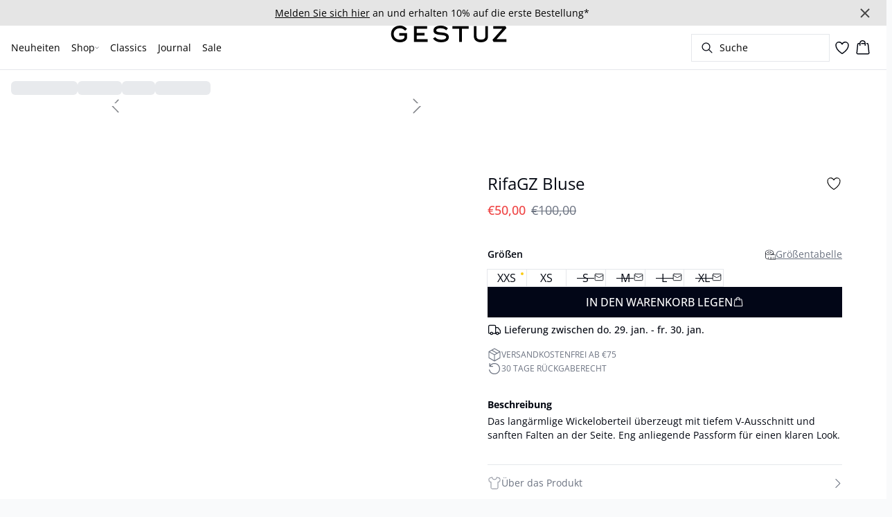

--- FILE ---
content_type: text/html; charset=utf-8
request_url: https://www.gestuz.com/de-de/gray-pinstripe-rifagz-bluse-10909433-190203
body_size: 63064
content:
<!DOCTYPE html><html lang="de"><head><meta charSet="utf-8"/><meta name="viewport" content="width=device-width, initial-scale=1"/><link rel="preload" as="image" href="https://images.ctfassets.net/m5sbi73tpqpw/3sBKOQDofxIK9gmqZCUUDx/34c06aedded1b1f47b1f7003f3a5cf1e/gestuz.svg" fetchPriority="high"/><link rel="stylesheet" href="/_next/static/css/6dc9f6ca26d912f0.css" data-precedence="next"/><link rel="preload" as="script" fetchPriority="low" href="/_next/static/chunks/webpack-6616c4666eb8357a.js"/><script src="/_next/static/chunks/fd9d1056-d7735b0c59b716d1.js" async=""></script><script src="/_next/static/chunks/8710-59fa858873445f2a.js" async=""></script><script src="/_next/static/chunks/main-app-681e91b4680e294d.js" async=""></script><script src="/_next/static/chunks/3fcb4b18-4a495c6cb4098de9.js" async=""></script><script src="/_next/static/chunks/3586-38eefa19ec82e4b2.js" async=""></script><script src="/_next/static/chunks/9077-6cc96c18dfd24f25.js" async=""></script><script src="/_next/static/chunks/2229-3f8368fed3e27a31.js" async=""></script><script src="/_next/static/chunks/5675-1132a655363c8f99.js" async=""></script><script src="/_next/static/chunks/app/%5Blocale%5D/not-found-5e585aeba7b89345.js" async=""></script><script src="/_next/static/chunks/app/global-error-7d35c08664e13288.js" async=""></script><script src="/_next/static/chunks/app/%5Blocale%5D/product/%5B...slug%5D/error-66885f7c1781ab6c.js" async=""></script><script src="/_next/static/chunks/app/%5Blocale%5D/product/%5B...slug%5D/not-found-3a252f7dee8b3291.js" async=""></script><script src="/_next/static/chunks/8ebfe495-f87d53acad043b68.js" async=""></script><script src="/_next/static/chunks/3804-8b357b6accfaf9bb.js" async=""></script><script src="/_next/static/chunks/8496-1d35baf6dc53947e.js" async=""></script><script src="/_next/static/chunks/5231-1df702b52a9f4bae.js" async=""></script><script src="/_next/static/chunks/3182-bdbad86444967a0b.js" async=""></script><script src="/_next/static/chunks/8739-aebf3ca74ece5fee.js" async=""></script><script src="/_next/static/chunks/6144-1f07f2e8e41e29a0.js" async=""></script><script src="/_next/static/chunks/6173-e19671cee9d75a10.js" async=""></script><script src="/_next/static/chunks/500-0aadae9dd5f71e9f.js" async=""></script><script src="/_next/static/chunks/2198-e8c1656676730bd3.js" async=""></script><script src="/_next/static/chunks/522-715262b12e7cd16f.js" async=""></script><script src="/_next/static/chunks/7246-e51252f849f0393b.js" async=""></script><script src="/_next/static/chunks/6487-1f6504394585e620.js" async=""></script><script src="/_next/static/chunks/8431-f17392bdcd3e5720.js" async=""></script><script src="/_next/static/chunks/6311-718847324ad984ff.js" async=""></script><script src="/_next/static/chunks/7415-06dbdc588f231130.js" async=""></script><script src="/_next/static/chunks/1418-a57cfbf0ba0300fb.js" async=""></script><script src="/_next/static/chunks/app/%5Blocale%5D/product/%5B...slug%5D/layout-0f854f03085c435c.js" async=""></script><script src="/_next/static/chunks/4443-450b1c48e25be2c2.js" async=""></script><script src="/_next/static/chunks/8558-f8d001da458bc8eb.js" async=""></script><script src="/_next/static/chunks/5940-f362d8e5b8a0ddb6.js" async=""></script><script src="/_next/static/chunks/app/layout-dd5ad3b8c834572b.js" async=""></script><script src="/_next/static/chunks/app/error-28d9e1b8ca317e97.js" async=""></script><script src="/_next/static/chunks/app/not-found-822c4aca771367d7.js" async=""></script><link rel="preload" href="https://policy.app.cookieinformation.com/uc.js" as="script"/><link rel="preload" href="/fonts/open-sans-variable.woff2" as="font" type="font/woff2" crossorigin="anonymous"/><link rel="dns-prefetch" href="https://dkcompany.imgix.net"/><link rel="preconnect" href="https://dkcompany.imgix.net" crossorigin="anonymous"/><title>RifaGZ Bluse in gray pinstripe viskose </title><meta name="description" content="Das langärmlige Wickeloberteil überzeugt mit tiefem V-Ausschnitt und sanften Falten an der Seite. Eng anliegende Passform für einen klaren Look."/><meta name="application-name" content="GESTUZ"/><meta name="generator" content="Next.js"/><meta name="keywords" content="50Procent,EMP65"/><meta name="title" content="RifaGZ Bluse in gray pinstripe viskose "/><link rel="canonical" href="https://www.gestuz.com/de-de/gray-pinstripe-rifagz-bluse-10909433-190203"/><link rel="alternate" hrefLang="da-dk" href="https://www.gestuz.com/da-dk/rifagz-bluse--10909433-190203"/><link rel="alternate" hrefLang="de-ch" href="https://www.gestuz.com/de-ch/rifagz-bluse--10909433-190203"/><link rel="alternate" hrefLang="de-de" href="https://www.gestuz.com/de-de/rifagz-bluse--10909433-190203"/><link rel="alternate" hrefLang="en" href="https://www.gestuz.com/en-eu/rifagz-blouse--10909433-190203"/><link rel="alternate" hrefLang="en-us" href="https://www.gestuz.com/en-us/rifagz-blouse--10909433-190203"/><link rel="alternate" hrefLang="x-default" href="https://www.gestuz.com/global/rifagz-blouse--10909433-190203"/><link rel="alternate" hrefLang="nb-no" href="https://www.gestuz.com/nb-no/rifagz-bluse--10909433-190203"/><link rel="alternate" hrefLang="nl-nl" href="https://www.gestuz.com/nl-nl/rifagz-blouse--10909433-190203"/><link rel="alternate" hrefLang="sv-se" href="https://www.gestuz.com/sv-se/rifagz-blus--10909433-190203"/><meta property="og:title" content="RifaGZ Bluse in gray pinstripe viskose "/><meta property="og:description" content="Das langärmlige Wickeloberteil überzeugt mit tiefem V-Ausschnitt und sanften Falten an der Seite. Eng anliegende Passform für einen klaren Look."/><meta property="og:url" content="https://www.gestuz.com/de-de/rifagz-bluse--10909433-190203"/><meta property="og:image" content="https://dkcompany.imgix.net/3915_3b7970fc-753f-4945-a928-542e8771aae4?pad=0&amp;w=1200"/><meta property="og:image:alt" content="RifaGZ Bluse in gray pinstripe viskose "/><meta property="og:type" content="article"/><meta name="twitter:card" content="summary_large_image"/><meta name="twitter:title" content="RifaGZ Bluse in gray pinstripe viskose "/><meta name="twitter:description" content="Das langärmlige Wickeloberteil überzeugt mit tiefem V-Ausschnitt und sanften Falten an der Seite. Eng anliegende Passform für einen klaren Look."/><meta name="twitter:image" content="https://dkcompany.imgix.net/3915_3b7970fc-753f-4945-a928-542e8771aae4?pad=0&amp;w=1200"/><meta name="twitter:image:alt" content="RifaGZ Bluse in gray pinstripe viskose "/><link rel="icon" href="/images/favicon/GESTUZ/black/favicon.svg" media="(prefers-color-scheme: light)" type="image/svg+xml"/><link rel="icon" href="/images/favicon/GESTUZ/white/favicon.svg" media="(prefers-color-scheme: dark)" type="image/svg+xml"/><style>
        :root {
          --background: 0deg 0% 100%; /* white */
          --foreground: 224deg 71% 4%; /* gray-950 */
          --muted: 220deg 14% 96%; /* gray-100 */
          --muted-foreground: 220deg 9% 46%; /* gray-500 */
          --card: 0deg 0% 100%; /* white */
          --card-foreground: 224deg 71% 4%; /* gray-950 */
          --popover: 0deg 0% 100%; /* white */
          --popover-foreground: 224deg 71% 4%; /* gray-950 */
          --border: 220deg 13% 91%;
          --input: 220deg 13% 91%;
          --primary: 229deg 84% 5%; /* gray-950 */
          --primary-foreground: 0deg 0% 100%; /* gray-50 */
          --secondary: 220deg 14% 96%; /* gray-100 */
          --secondary-foreground: 221deg 39% 11%; /* gray-900 */
          --accent: 220deg 14% 96%; /* gray-100 */
          --accent-foreground: 221deg 39% 11%; /* gray-900 */
          --destructive: 0deg 72% 51%; /* red-500 */
          --destructive-foreground: 210deg 20% 98%; /* gray-50 */
          --ring: 0deg 0% 0%; /* gray-950 */
          --radius: 0rem;
        }
      </style><style>
          
        @font-face {
          font-family: 'open-sans';
          font-optical-sizing: auto;
          font-weight: 300 800;
          font-style: normal;
          font-display: swap;
          src: url('/fonts/open-sans-variable.woff2') format('woff2');
        }
      
          
        @font-face {
          font-family: 'open-sans';
          font-optical-sizing: auto;
          font-weight: 300 800;
          font-style: normal;
          font-display: swap;
          src: url('/fonts/open-sans-variable.woff2') format('woff2');
        }
      
          :root {
            --font-sans: 'open-sans';
            --font-display: 'open-sans';
          }
        </style><script src="/_next/static/chunks/polyfills-42372ed130431b0a.js" noModule=""></script></head><body class="antialiased bg-gray-50"><!--$--><!--/$--><div class="bg-background"><script>(self.__next_s=self.__next_s||[]).push(["https://policy.app.cookieinformation.com/uc.js",{"type":"text/javascript","data-culture":"DE","data-gcm-version":"2.0","data-nscript":"beforeInteractive","id":"CookieConsent"}])</script><header class="sticky top-0 z-50 w-full transition-transform duration-300 translate-y-0"><!--$--><div class="relative flex items-center w-full px-3 min-h-[37px]" style="background-color:#e5e5e5;color:#000000"><a class="container py-2 mx-auto" href="/de-de/newsletter"><span class="flex flex-col items-center text-center pr-8 [&amp;_a]:!text-inherit"><div class="text-xs md:text-sm"><div class=""><p class=""><span class="underline">Melden Sie sich hier</span> an und erhalten 10% auf die erste Bestellung*</p></div></div></span><button style="color:#000000" class="absolute z-10 p-2 -translate-y-1/2 top-1/2 right-4 opacity-70 hover:opacity-100" aria-label="Close banner"><svg width="14" height="14" viewBox="0 0 14 14" fill="none" stroke="currentColor" stroke-width="2"><path d="M1 1L13 13M1 13L13 1"></path></svg></button></a></div><!--/$--><nav class="relative flex items-stretch self-center w-full h-16 gap-0.5 pl-2 pr-4 text-xs text-black bg-white border-b lg:text-sm border-border"><!--$--><div class="flex gap-4 items-center"><div class="items-center hidden h-16 lg:flex"><div class="flex items-center h-full group/item"><a class="flex items-center p-2 h-full select-none group-hover/item:font-medium" href="/de-de/neuheiten">Neuheiten</a></div><div class="flex items-center h-full group/item"><p class="relative flex items-center h-full p-2 cursor-pointer select-none group-hover/item:font-medium"><span class="flex gap-1 items-center">Shop<svg xmlns="http://www.w3.org/2000/svg" viewBox="0 0 48 48" width="6px" height="6px" class="text-foreground"><path class="fill-current" d="M 43.486328 11.978516 A 1.50015 1.50015 0 0 0 42.439453 12.439453 L 24 30.878906 L 5.5605469 12.439453 A 1.50015 1.50015 0 0 0 4.484375 11.984375 A 1.50015 1.50015 0 0 0 3.4394531 14.560547 L 22.939453 34.060547 A 1.50015 1.50015 0 0 0 25.060547 34.060547 L 44.560547 14.560547 A 1.50015 1.50015 0 0 0 43.486328 11.978516 z"></path></svg></span><span class="hidden absolute top-2/3 left-1/2 opacity-0 -translate-x-1/2 md:group-hover/item:block" style="width:calc(100% + 40px)"><span class="absolute w-full h-10"></span></span></p><div class="absolute right-0 left-0 top-full -mt-px h-40 -z-10 transform -translate-y-[30rem] invisible opacity-0 group-hover/item:visible group-hover/item:opacity-100 group-hover/item:translate-y-0 transition-transform duration-150 ease-in-out group-hover/item:transition-all"><div class="bg-white border-t shadow-sm border-border"><div class="flex justify-between items-start px-8 py-8"><div class="flex gap-4 items-start w-full"><div class="flex flex-col basis-[400px] max-w-[400px]"><p class="font-semibold select-none">Kleidung</p><div class="flex gap-x-4 items-start w-full"><div class="flex flex-col w-full max-w-[200px]"><a class="py-2 select-none hover:underline" href="/de-de/shop/kleider">Kleider</a><a class="py-2 select-none hover:underline" href="/de-de/shop/strickwaren-cardigans">Strickwaren und Cardigans</a><a class="py-2 select-none hover:underline" href="/de-de/shop/hemden">Hemden</a><a class="py-2 select-none hover:underline" href="/de-de/shop/blazer">Blazer</a><a class="py-2 select-none hover:underline" href="/de-de/shop/hosen">Hosen</a><a class="py-2 select-none hover:underline" href="/de-de/shop/jacken-maentel">Jacken und Mäntel</a><a class="py-2 select-none hover:underline" href="/de-de/shop/blusen">Blusen</a><a class="py-2 select-none hover:underline" href="/de-de/shop/jeans">Jeans</a></div><div class="flex flex-col w-full max-w-[200px]"><a class="py-2 select-none hover:underline" href="/de-de/shop/topps-t-shirts">Tops &amp; T-shirts</a><a class="py-2 select-none hover:underline" href="/de-de/shop/rocke">Röcke</a><a class="py-2 select-none hover:underline" href="/de-de/shop/suits">Suits</a><a class="py-2 select-none hover:underline" href="/de-de/shop/westen">Westen</a><a class="py-2 select-none hover:underline" href="/de-de/shop/jumpsuits">Jumpsuits</a><a class="py-2 select-none hover:underline" href="/de-de/shop/shorts">Shorts</a><a class="py-2 select-none hover:underline" href="/de-de/shop/bademode">Bademode</a><a class="py-2 select-none hover:underline" href="/de-de/shop">Alle anzeigen</a></div></div></div><div class="flex flex-col basis-[200px] max-w-[200px]"><p class="font-semibold select-none">Featured</p><div class="flex gap-x-4 items-start w-full"><div class="flex flex-col w-full max-w-[200px]"><a class="py-2 select-none hover:underline" href="/de-de/journal/pre-spring-2026">Pre Spring 2026</a><a class="py-2 select-none hover:underline" href="/de-de/shop/polo">Poloshirt</a><a class="py-2 select-none hover:underline" href="/de-de/shop/denim">Denim</a><a class="py-2 select-none hover:underline" href="/de-de/shop/co-ords">Zweiteiler</a><a class="py-2 select-none hover:underline" href="/de-de/shop/partykleidung">Partykleidung</a><a class="py-2 select-none hover:underline" href="/de-de/shop/leder">Leder</a></div></div></div><div class="flex flex-col basis-[200px] max-w-[200px]"><p class="font-semibold select-none">Accessories</p><div class="flex gap-x-4 items-start w-full"><div class="flex flex-col w-full max-w-[200px]"><a class="py-2 select-none hover:underline" href="/de-de/shop/accessories">Alle accessories</a><a class="py-2 select-none hover:underline" href="/de-de/shop/accessories/schuhe">Schuhe</a><a class="py-2 select-none hover:underline" href="/de-de/journal/the-harvey-bag">Harvey Tasche</a><a class="py-2 select-none hover:underline" href="/de-de/shop/accessories/gurtel">Gürtel</a><a class="py-2 select-none hover:underline" href="/de-de/shop/accessories/taschen">Alle taschen</a></div></div></div></div><div class="flex items-center my-auto space-x-8 justify-stretch"></div></div></div></div></div><div class="flex items-center h-full group/item"><a class="flex items-center p-2 h-full select-none group-hover/item:font-medium" href="/de-de/classics">Classics</a></div><div class="flex items-center h-full group/item"><a class="flex items-center p-2 h-full select-none group-hover/item:font-medium" href="/de-de/journal">Journal</a></div><div class="flex items-center h-full group/item"><a class="flex items-center p-2 h-full select-none group-hover/item:font-medium" href="/de-de/sale">Sale</a></div></div><div class="flex items-center h-16 lg:hidden"><button type="button" class="flex items-center px-1 py-1 rounded focus:outline-none focus:ring-0" aria-label="Open menu" aria-haspopup="dialog" aria-expanded="false" aria-controls="radix-:R9icvffaj6kq:" data-state="closed"><span class="flex gap-2 items-center p-2 rounded"><svg xmlns="http://www.w3.org/2000/svg" viewBox="0 0 512 350" width="20px" height="20px" class="text-foreground"><path d="M 24.21637,48.572567 H 487.78363 M 24.21637,175 H 487.78363 M 24.21637,301.42743 h 463.56726" fill="none" stroke="currentColor" stroke-linecap="round" stroke-miterlimit="10" stroke-width="32"></path></svg><span class="hidden text-sm font-semibold lg:block">Menü</span></span></button></div></div><!--/$--><div class="flex gap-2 lg:contents"><div class="z-0 my-auto w-full h-full max-h-5 pointer-events-none lg:absolute lg:inset-0 lg:max-h-6 lg:flex lg:items-center lg:justify-center"><a class="text-primary underline hover:text-primary/80 h-full pointer-events-auto" data-testid="shop-logo" href="/de-de"><img alt="Website logo. Click here to go to the homepage." fetchPriority="high" width="300" height="25" decoding="async" data-nimg="1" class="w-full h-full" style="color:transparent" src="https://images.ctfassets.net/m5sbi73tpqpw/3sBKOQDofxIK9gmqZCUUDx/34c06aedded1b1f47b1f7003f3a5cf1e/gestuz.svg"/></a></div></div><div class="flex relative gap-0 justify-center items-center ml-auto z-1 lg:gap-2"><!--$--><button type="button" class="flex items-center no-underline text-foregound" title="Search for products" aria-haspopup="dialog" aria-expanded="false" aria-controls="radix-:R7icvffaj6kq:" data-state="closed"><div class="hidden lg:flex p-1.5"><div class="flex items-center h-10 w-[150px] xl:w-[200px] px-3 space-x-2 border rounded border-border hover:border-gray- cursor-text"><svg xmlns="http://www.w3.org/2000/svg" viewBox="0 0 48 48" width="20px" height="20px" class="text-foreground"><path class="fill-current" d="M 20.5 6 C 12.509634 6 6 12.50964 6 20.5 C 6 28.49036 12.509634 35 20.5 35 C 23.956359 35 27.133709 33.779044 29.628906 31.75 L 39.439453 41.560547 A 1.50015 1.50015 0 1 0 41.560547 39.439453 L 31.75 29.628906 C 33.779044 27.133709 35 23.956357 35 20.5 C 35 12.50964 28.490366 6 20.5 6 z M 20.5 9 C 26.869047 9 32 14.130957 32 20.5 C 32 23.602612 30.776198 26.405717 28.791016 28.470703 A 1.50015 1.50015 0 0 0 28.470703 28.791016 C 26.405717 30.776199 23.602614 32 20.5 32 C 14.130953 32 9 26.869043 9 20.5 C 9 14.130957 14.130953 9 20.5 9 z"></path></svg><span>Suche</span></div></div><div class="flex flex-col justify-center items-center w-10 h-10 lg:hidden"><svg xmlns="http://www.w3.org/2000/svg" viewBox="0 0 48 48" width="28px" height="28px" class="text-foreground"><path class="fill-current" d="M 20.5 6 C 12.509634 6 6 12.50964 6 20.5 C 6 28.49036 12.509634 35 20.5 35 C 23.956359 35 27.133709 33.779044 29.628906 31.75 L 39.439453 41.560547 A 1.50015 1.50015 0 1 0 41.560547 39.439453 L 31.75 29.628906 C 33.779044 27.133709 35 23.956357 35 20.5 C 35 12.50964 28.490366 6 20.5 6 z M 20.5 9 C 26.869047 9 32 14.130957 32 20.5 C 32 23.602612 30.776198 26.405717 28.791016 28.470703 A 1.50015 1.50015 0 0 0 28.470703 28.791016 C 26.405717 30.776199 23.602614 32 20.5 32 C 14.130953 32 9 26.869043 9 20.5 C 9 14.130957 14.130953 9 20.5 9 z"></path></svg><span class="select-none sr-only">Suche</span></div></button><!--/$--><!--$--><!--/$--><!--$--><a class="relative" href="/de-de/favoriten"><svg xmlns="http://www.w3.org/2000/svg" viewBox="0 0 512 512" width="24px" height="24px" class="text-foreground"><path d="M352.92 80C288 80 256 144 256 144s-32-64-96.92-64c-52.76 0-94.54 44.14-95.08 96.81-1.1 109.33 86.73 187.08 183 252.42a16 16 0 0018 0c96.26-65.34 184.09-143.09 183-252.42-.54-52.67-42.32-96.81-95.08-96.81z" fill="transparent" stroke="currentColor" stroke-linecap="round" stroke-linejoin="round" stroke-width="32"></path></svg></a><!--/$--><button type="button" class="flex flex-col p-1.5 max-md:min-w-10 md:flex-row md:gap-1 items-center justify-center text-foregound no-underline" aria-haspopup="dialog" aria-expanded="false" aria-controls="radix-:Rjicvffaj6kq:" data-state="closed"><span class="relative"><svg xmlns="http://www.w3.org/2000/svg" viewBox="0 0 48 48" width="24px" height="24px" class="text-foreground"><path class="fill-current" d="M 23 2 C 18.385291 2 14.559689 5.5140788 14.058594 10 L 12 10 C 9.688 10 7.7634375 11.733203 7.5234375 14.033203 L 5.0234375 38.033203 C 4.8914375 39.298203 5.30425 40.566672 6.15625 41.513672 C 7.00825 42.458672 8.228 43 9.5 43 L 38.5 43 C 39.772 43 40.99175 42.458672 41.84375 41.513672 C 42.69575 40.567672 43.106609 39.298203 42.974609 38.033203 L 40.476562 14.033203 C 40.236562 11.733203 38.312 10 36 10 L 33.953125 10 C 33.984125 10.33 34 10.664 34 11 L 34 13 L 36 13 C 36.771 13 37.412187 13.578703 37.492188 14.345703 L 39.992188 38.345703 C 40.036187 38.767703 39.898234 39.189906 39.615234 39.503906 C 39.331234 39.818906 38.924 40 38.5 40 L 9.5 40 C 9.076 40 8.6697188 39.819859 8.3867188 39.505859 C 8.1027187 39.190859 7.9638125 38.767703 8.0078125 38.345703 L 10.507812 14.345703 C 10.587813 13.578703 11.229 13 12 13 L 14 13 L 14 16.5 A 1.50015 1.50015 0 1 0 17 16.5 L 17 11 C 17 7.6687195 19.668719 5 23 5 C 25.989762 5 28.439942 7.1510842 28.912109 10 L 19.132812 10 C 19.048812 10.32 19 10.654 19 11 L 19 13 L 29 13 L 29 16.5 A 1.50015 1.50015 0 1 0 32 16.5 L 32 11 C 32 6.0472805 27.952719 2 23 2 z"></path></svg></span><span class="select-none sr-only">Warenkorb</span></button></div></nav></header><main><!--$--><!--$?--><template id="B:0"></template><div class="w-full"><div class="relative w-full my-8 md:flex md:items-start"><div class="w-full md:w-6/12 md:top-0 md:sticky"><div class="flex items-start w-full"><div class="hidden md:flex justify-end w-2/12 aspect-[1/7.5] pr-1"><div class="flex flex-col items-center w-full px-3"><div class="animate-pulse rounded-md bg-gray-200 aspect-[2/3] w-full"></div><div class="animate-pulse rounded-md bg-gray-200 aspect-[2/3] w-full mt-1"></div><div class="animate-pulse rounded-md bg-gray-200 aspect-[2/3] w-full mt-1"></div><div class="animate-pulse rounded-md bg-gray-200 aspect-[2/3] w-full mt-1"></div><div class="animate-pulse rounded-md bg-gray-200 aspect-[2/3] w-full mt-1"></div><div class="animate-pulse rounded-md bg-gray-200 aspect-[2/3] w-full mt-1"></div></div></div><div class="relative w-full md:w-10/12 aspect-[2/3]"><div class="animate-pulse rounded-md bg-gray-200 w-full h-full"></div><div id="foo" class="absolute bottom-0 left-0 w-full h-[5px] bg-white"></div></div></div></div><div class="flex items-start justify-start w-full md:justify-center md:sticky md:top-0 md:w-6/12"><div class="w-full px-5 pb-5 mt-8 space-y-12 md:max-w-sm"><div><div class="animate-pulse rounded-md bg-gray-200 w-[75px] h-6"></div><div class="animate-pulse rounded-md bg-gray-200 h-7 w-[100px] mt-1"></div><div class="animate-pulse rounded-md bg-gray-200 w-[70px] h-[28px] mt-2"></div><div class="mt-12 space-y-1"><div class="animate-pulse rounded-md bg-gray-200 w-[150px] h-[20px]"></div><div class="animate-pulse rounded-md bg-gray-200 w-[100px] h-[20px]"></div><div class="animate-pulse rounded-md bg-gray-200 w-[130px] h-[20px]"></div></div></div><div class="animate-pulse rounded-md bg-gray-200 w-full h-[108px]"></div><div class="hidden md:block"><div class="animate-pulse rounded-md bg-gray-200 w-full h-[56px]"></div></div><div class="space-y-2"><div class="pb-2 md:hidden"><div class="animate-pulse rounded-md bg-gray-200 w-[62px] h-[24px]"></div></div><div class="animate-pulse rounded-md bg-gray-200 w-full h-[44px]"></div><div class="animate-pulse rounded-md bg-gray-200 w-[64px] h-[20px]"></div></div><div class="animate-pulse rounded-md bg-gray-200 w-full h-[40px]"></div><div class="animate-pulse rounded-md bg-gray-200 w-[160px] h-[44px]"></div><div class="animate-pulse rounded-md bg-gray-200 w-[160px] h-[44px]"></div></div></div></div></div><!--/$--><!--/$--></main><!--$?--><template id="B:1"></template><!--/$--></div><script src="/_next/static/chunks/webpack-6616c4666eb8357a.js" async=""></script><div hidden id="S:1"><footer><div class="flex justify-center w-full bg-gray-50 border-t border-border"><div class="w-full max-w-xl"><div class="flex justify-center items-start px-8 py-6"><div class="w-full"><div class="justify-between items-start md:flex"><div class="hidden md:block"><p class="font-semibold tracking-wide font-display">KUNDENBETREUUNG</p><div class="flex flex-col mb-4"><a class="pr-4 my-2 select-none hover:underline" href="/de-de/kontakt">Kontakt</a><a class="pr-4 my-2 select-none hover:underline" href="/de-de/wettbewerbsbedingungen">Teilnahmebedingungen</a><a class="pr-4 my-2 select-none hover:underline" href="/de-de/wiederrufsbelehrung">Wiederrufsbelehrung</a><a class="pr-4 my-2 select-none hover:underline" href="/de-de/impressum">Impressum</a><a class="pr-4 my-2 select-none hover:underline" href="https://gestuz.com/de-de/newsletter-abmelden">Newsletter abmelde</a></div></div><div class="md:hidden"><div data-orientation="vertical"><div data-state="closed" data-orientation="vertical" class="border-b"><h3 data-orientation="vertical" data-state="closed" class="flex"><button type="button" aria-controls="radix-:Rpb4vffaj6kq:" aria-expanded="false" data-state="closed" data-orientation="vertical" id="radix-:R9b4vffaj6kq:" class="flex flex-1 items-center justify-between py-4 font-medium transition-all hover:underline [&amp;[data-state=open]&gt;span]:rotate-180" data-radix-collection-item="">KUNDENBETREUUNG<span class="transition-transform duration-200 shrink-0"><svg xmlns="http://www.w3.org/2000/svg" viewBox="0 0 48 48" width="16px" height="16px" class="text-foreground"><path class="fill-current" d="M 43.486328 11.978516 A 1.50015 1.50015 0 0 0 42.439453 12.439453 L 24 30.878906 L 5.5605469 12.439453 A 1.50015 1.50015 0 0 0 4.484375 11.984375 A 1.50015 1.50015 0 0 0 3.4394531 14.560547 L 22.939453 34.060547 A 1.50015 1.50015 0 0 0 25.060547 34.060547 L 44.560547 14.560547 A 1.50015 1.50015 0 0 0 43.486328 11.978516 z"></path></svg></span></button></h3><div data-state="closed" id="radix-:Rpb4vffaj6kq:" hidden="" role="region" aria-labelledby="radix-:R9b4vffaj6kq:" data-orientation="vertical" class="overflow-hidden text-sm transition-all data-[state=closed]:animate-accordion-up data-[state=open]:animate-accordion-down" style="--radix-accordion-content-height:var(--radix-collapsible-content-height);--radix-accordion-content-width:var(--radix-collapsible-content-width)"></div></div></div></div><div class="hidden md:block"><p class="font-semibold tracking-wide font-display">ÜBER UNS</p><div class="flex flex-col mb-4"><a class="pr-4 my-2 select-none hover:underline" href="/de-de/brand">Brand</a><a class="pr-4 my-2 select-none hover:underline" href="/de-de/csr">CSR</a></div></div><div class="md:hidden"><div data-orientation="vertical"><div data-state="closed" data-orientation="vertical" class="border-b"><h3 data-orientation="vertical" data-state="closed" class="flex"><button type="button" aria-controls="radix-:Rqb4vffaj6kq:" aria-expanded="false" data-state="closed" data-orientation="vertical" id="radix-:Rab4vffaj6kq:" class="flex flex-1 items-center justify-between py-4 font-medium transition-all hover:underline [&amp;[data-state=open]&gt;span]:rotate-180" data-radix-collection-item="">ÜBER UNS<span class="transition-transform duration-200 shrink-0"><svg xmlns="http://www.w3.org/2000/svg" viewBox="0 0 48 48" width="16px" height="16px" class="text-foreground"><path class="fill-current" d="M 43.486328 11.978516 A 1.50015 1.50015 0 0 0 42.439453 12.439453 L 24 30.878906 L 5.5605469 12.439453 A 1.50015 1.50015 0 0 0 4.484375 11.984375 A 1.50015 1.50015 0 0 0 3.4394531 14.560547 L 22.939453 34.060547 A 1.50015 1.50015 0 0 0 25.060547 34.060547 L 44.560547 14.560547 A 1.50015 1.50015 0 0 0 43.486328 11.978516 z"></path></svg></span></button></h3><div data-state="closed" id="radix-:Rqb4vffaj6kq:" hidden="" role="region" aria-labelledby="radix-:Rab4vffaj6kq:" data-orientation="vertical" class="overflow-hidden text-sm transition-all data-[state=closed]:animate-accordion-up data-[state=open]:animate-accordion-down" style="--radix-accordion-content-height:var(--radix-collapsible-content-height);--radix-accordion-content-width:var(--radix-collapsible-content-width)"></div></div></div></div></div><div class="flex flex-col gap-8 mt-6 w-full md:flex-row md:justify-between"><div class="flex flex-col gap-4 justify-center items-start md:items-start lg:gap-8 lg:flex-row"><div class="flex flex-col gap-1"><span class="w-full text-sm font-semibold md:text-base">Zahlungsmöglichkeiten</span><div class="flex justify-start items-center space-x-2"><div class="flex justify-start items-center space-x-2"><div class="relative w-10 h-7"><img alt="Rechnung" loading="lazy" decoding="async" data-nimg="fill" style="position:absolute;height:100%;width:100%;left:0;top:0;right:0;bottom:0;color:transparent" src="https://images.ctfassets.net/m5sbi73tpqpw/63eCmux5FyXRcsMmJPegmn/295548e91fe9890c13ebc8bcc9a2cafa/payment-klarna.svg"/></div></div><div class="flex justify-start items-center space-x-2"><div class="relative w-10 h-7"><img alt="" loading="lazy" decoding="async" data-nimg="fill" style="position:absolute;height:100%;width:100%;left:0;top:0;right:0;bottom:0;color:transparent" src="https://images.ctfassets.net/m5sbi73tpqpw/5SRa5ruzP38EUB59wrhPfH/43b7a35092c34386bd71291fd13bb722/payment-visa.svg"/></div><div class="relative w-10 h-7"><img alt="" loading="lazy" decoding="async" data-nimg="fill" style="position:absolute;height:100%;width:100%;left:0;top:0;right:0;bottom:0;color:transparent" src="https://images.ctfassets.net/m5sbi73tpqpw/sZkAEoYqIU4h5H4hpBr26/2983a44f1e1bfa3e728399d2b62e3d60/payment-mastercard.svg"/></div></div><div class="flex justify-start items-center space-x-2"><div class="relative w-10 h-7"><img alt="PayPal" loading="lazy" decoding="async" data-nimg="fill" style="position:absolute;height:100%;width:100%;left:0;top:0;right:0;bottom:0;color:transparent" src="https://images.ctfassets.net/m5sbi73tpqpw/37luG6Yi3oE0CVPuMXapwU/e2af6b62ff6e9633b2c42d8afb320b4d/payment-paypal.svg"/></div></div></div></div><div class="flex flex-col gap-1"><span class="w-full text-sm font-semibold md:text-base">Lieferoptionen</span><div class="flex justify-start items-center space-x-2"><span><div class="relative w-10 h-7"><img alt="DHL HOME - LIEFERUNG AN PACKSTATION DERZEIT LEIDER NICHT MÖGLICH " loading="lazy" decoding="async" data-nimg="fill" style="position:absolute;height:100%;width:100%;left:0;top:0;right:0;bottom:0;color:transparent" src="https://images.ctfassets.net/m5sbi73tpqpw/zaAFGO1MITbb2eo0nlzQo/dfd2bc4e8c52d9472d355497d8d1223f/DHL.svg"/></div></span></div></div></div><div class="flex gap-4 justify-between items-center w-full lg:flex-row lg:gap-8 md:justify-end"><div class="flex gap-2 justify-center items-center"><a target="_blank" class="relative w-7 h-7 text-sm font-normal select-none hover:underline text-foreground" href="https://www.facebook.com/gestuz"><img alt="Facebook" loading="lazy" decoding="async" data-nimg="fill" style="position:absolute;height:100%;width:100%;left:0;top:0;right:0;bottom:0;color:transparent" sizes="100vw" srcSet="/_next/image?url=https%3A%2F%2Fimages.ctfassets.net%2Fm5sbi73tpqpw%2F4I41BK9ieQTDrXy59p80Z1%2F2389ca44321d1ed2c786ab7b767a2240%2FFB.png&amp;w=640&amp;q=75 640w, /_next/image?url=https%3A%2F%2Fimages.ctfassets.net%2Fm5sbi73tpqpw%2F4I41BK9ieQTDrXy59p80Z1%2F2389ca44321d1ed2c786ab7b767a2240%2FFB.png&amp;w=750&amp;q=75 750w, /_next/image?url=https%3A%2F%2Fimages.ctfassets.net%2Fm5sbi73tpqpw%2F4I41BK9ieQTDrXy59p80Z1%2F2389ca44321d1ed2c786ab7b767a2240%2FFB.png&amp;w=828&amp;q=75 828w, /_next/image?url=https%3A%2F%2Fimages.ctfassets.net%2Fm5sbi73tpqpw%2F4I41BK9ieQTDrXy59p80Z1%2F2389ca44321d1ed2c786ab7b767a2240%2FFB.png&amp;w=1080&amp;q=75 1080w, /_next/image?url=https%3A%2F%2Fimages.ctfassets.net%2Fm5sbi73tpqpw%2F4I41BK9ieQTDrXy59p80Z1%2F2389ca44321d1ed2c786ab7b767a2240%2FFB.png&amp;w=1200&amp;q=75 1200w, /_next/image?url=https%3A%2F%2Fimages.ctfassets.net%2Fm5sbi73tpqpw%2F4I41BK9ieQTDrXy59p80Z1%2F2389ca44321d1ed2c786ab7b767a2240%2FFB.png&amp;w=1920&amp;q=75 1920w, /_next/image?url=https%3A%2F%2Fimages.ctfassets.net%2Fm5sbi73tpqpw%2F4I41BK9ieQTDrXy59p80Z1%2F2389ca44321d1ed2c786ab7b767a2240%2FFB.png&amp;w=2048&amp;q=75 2048w, /_next/image?url=https%3A%2F%2Fimages.ctfassets.net%2Fm5sbi73tpqpw%2F4I41BK9ieQTDrXy59p80Z1%2F2389ca44321d1ed2c786ab7b767a2240%2FFB.png&amp;w=3840&amp;q=75 3840w" src="/_next/image?url=https%3A%2F%2Fimages.ctfassets.net%2Fm5sbi73tpqpw%2F4I41BK9ieQTDrXy59p80Z1%2F2389ca44321d1ed2c786ab7b767a2240%2FFB.png&amp;w=3840&amp;q=75"/></a><a target="_blank" class="relative w-7 h-7 text-sm font-normal select-none hover:underline text-foreground" href="https://www.instagram.com/gestuz/"><img alt="Instagram" loading="lazy" decoding="async" data-nimg="fill" style="position:absolute;height:100%;width:100%;left:0;top:0;right:0;bottom:0;color:transparent" sizes="100vw" srcSet="/_next/image?url=https%3A%2F%2Fimages.ctfassets.net%2Fm5sbi73tpqpw%2F2qltQHWPPuFernedgn88fS%2F7d9efa9a47c59146d997900a355d6e7f%2FIG.png&amp;w=640&amp;q=75 640w, /_next/image?url=https%3A%2F%2Fimages.ctfassets.net%2Fm5sbi73tpqpw%2F2qltQHWPPuFernedgn88fS%2F7d9efa9a47c59146d997900a355d6e7f%2FIG.png&amp;w=750&amp;q=75 750w, /_next/image?url=https%3A%2F%2Fimages.ctfassets.net%2Fm5sbi73tpqpw%2F2qltQHWPPuFernedgn88fS%2F7d9efa9a47c59146d997900a355d6e7f%2FIG.png&amp;w=828&amp;q=75 828w, /_next/image?url=https%3A%2F%2Fimages.ctfassets.net%2Fm5sbi73tpqpw%2F2qltQHWPPuFernedgn88fS%2F7d9efa9a47c59146d997900a355d6e7f%2FIG.png&amp;w=1080&amp;q=75 1080w, /_next/image?url=https%3A%2F%2Fimages.ctfassets.net%2Fm5sbi73tpqpw%2F2qltQHWPPuFernedgn88fS%2F7d9efa9a47c59146d997900a355d6e7f%2FIG.png&amp;w=1200&amp;q=75 1200w, /_next/image?url=https%3A%2F%2Fimages.ctfassets.net%2Fm5sbi73tpqpw%2F2qltQHWPPuFernedgn88fS%2F7d9efa9a47c59146d997900a355d6e7f%2FIG.png&amp;w=1920&amp;q=75 1920w, /_next/image?url=https%3A%2F%2Fimages.ctfassets.net%2Fm5sbi73tpqpw%2F2qltQHWPPuFernedgn88fS%2F7d9efa9a47c59146d997900a355d6e7f%2FIG.png&amp;w=2048&amp;q=75 2048w, /_next/image?url=https%3A%2F%2Fimages.ctfassets.net%2Fm5sbi73tpqpw%2F2qltQHWPPuFernedgn88fS%2F7d9efa9a47c59146d997900a355d6e7f%2FIG.png&amp;w=3840&amp;q=75 3840w" src="/_next/image?url=https%3A%2F%2Fimages.ctfassets.net%2Fm5sbi73tpqpw%2F2qltQHWPPuFernedgn88fS%2F7d9efa9a47c59146d997900a355d6e7f%2FIG.png&amp;w=3840&amp;q=75"/></a></div><div class="flex justify-center md:pt-0"><template id="P:2"></template></div></div></div></div></div></div></div><div class="flex justify-center w-full bg-gray-50 border-t border-border"><div class="w-full max-w-xl"><div class="justify-between items-start px-8 py-6 space-y-4 text-center md:py-2 md:flex md:space-y-0"><div class="space-x-4"><a class="my-2 text-base font-normal select-none md:text-sm hover:underline text-foreground" href="/de-de/datenschutz">Datenschutzrichtlinie</a><a class="my-2 text-base font-normal select-none md:text-sm hover:underline text-foreground" href="/de-de/agb">Geschäftsbedingungen</a></div><p class="text-sm font-normal sm:text-sm text-foreground/60">© <!-- -->DK Company Online GmbH<!-- --> 2025</p></div></div></div></footer></div><script>(self.__next_f=self.__next_f||[]).push([0]);self.__next_f.push([2,null])</script><script>self.__next_f.push([1,"1:HL[\"/_next/static/css/6dc9f6ca26d912f0.css\",\"style\"]\n"])</script><script>self.__next_f.push([1,"2:I[12846,[],\"\"]\n7:I[4707,[],\"\"]\n9:I[36423,[],\"\"]\na:I[20950,[\"8997\",\"static/chunks/3fcb4b18-4a495c6cb4098de9.js\",\"3586\",\"static/chunks/3586-38eefa19ec82e4b2.js\",\"9077\",\"static/chunks/9077-6cc96c18dfd24f25.js\",\"2229\",\"static/chunks/2229-3f8368fed3e27a31.js\",\"5675\",\"static/chunks/5675-1132a655363c8f99.js\",\"6082\",\"static/chunks/app/%5Blocale%5D/not-found-5e585aeba7b89345.js\"],\"default\"]\nd:I[57063,[\"6470\",\"static/chunks/app/global-error-7d35c08664e13288.js\"],\"default\"]\n8:[\"locale\",\"de-de\",\"d\"]\ne:[]\n0:[\"$\",\"$L2\",null,{\"buildId\":\"LU4_J0Mc8K606DoUtdiOQ\",\"assetPrefix\":\"\",\"urlParts\":[\"\",\"de-de\",\"gray-pinstripe-rifagz-bluse-10909433-190203\"],\"initialTree\":[\"\",{\"children\":[[\"locale\",\"de-de\",\"d\"],{\"children\":[\"product\",{\"children\":[[\"slug\",\"gray-pinstripe-rifagz-bluse-10909433-190203\",\"c\"],{\"children\":[\"__PAGE__\",{}]}]}]}]},\"$undefined\",\"$undefined\",true],\"initialSeedData\":[\"\",{\"children\":[[\"locale\",\"de-de\",\"d\"],{\"children\":[\"product\",{\"children\":[[\"slug\",\"gray-pinstripe-rifagz-bluse-10909433-190203\",\"c\"],{\"children\":[\"__PAGE__\",{},[[\"$L3\",\"$L4\",null],null],null]},[[null,\"$L5\"],null],[\"$L6\",[],[]]]},[null,[\"$\",\"$L7\",null,{\"parallelRouterKey\":\"children\",\"segmentPath\":[\"children\",\"$8\",\"children\",\"product\",\"children\"],\"error\":\"$undefined\",\"errorStyles\":\"$undefined\",\"errorScripts\":\"$undefined\",\"template\":[\"$\",\"$L9\",null,{}],\"templateStyles\":\"$undefined\",\"templateScripts\":\"$undefined\",\"notFound\":\"$undefined\",\"notFoundStyles\":\"$undefined\"}]],null]},[null,[\"$\",\"$L7\",null,{\"parallelRouterKey\":\"children\",\"segmentPath\":[\"children\",\"$8\",\"children\"],\"error\":\"$undefined\",\"errorStyles\":\"$undefined\",\"errorScripts\":\"$undefined\",\"template\":[\"$\",\"$L9\",null,{}],\"templateStyles\":\"$undefined\",\"templateScripts\":\"$undefined\",\"notFound\":[\"$\",\"$La\",null,{}],\"notFoundStyles\":[]}]],null]},[[[[\"$\",\"link\",\"0\",{\"rel\":\"stylesheet\",\"href\":\"/_next/static/css/6dc9f6ca26d912f0.css\",\"precedence\":\"next\",\"crossOrigin\":\"$undefined\"}]],\"$Lb\"],null],null],\"couldBeIntercepted\":false,\"initialHead\":[null,\"$Lc\"],\"globalErrorComponent\":\"$d\",\"missingSlots\":\"$We\"}]\n"])</script><script>self.__next_f.push([1,"f:\"$Sreact.suspense\"\n"])</script><script>self.__next_f.push([1,"6:[\"$\",\"div\",null,{\"className\":\"w-full\",\"children\":[[\"$\",\"div\",null,{\"className\":\"overflow-x-auto py-4 pr-5 pl-4 w-full snap-x snap-mandatory scroll-smooth scroll-pl-4\",\"children\":[\"$\",\"div\",null,{\"className\":\"flex gap-2 items-center\",\"children\":[\"$\",\"div\",null,{\"className\":\"flex gap-2 items-center\",\"children\":[[\"$\",\"div\",null,{\"className\":\"animate-pulse rounded-md bg-gray-200 w-24 h-5\"}],[\"$\",\"div\",null,{\"className\":\"animate-pulse rounded-md bg-gray-200 w-16 h-5\"}],[\"$\",\"div\",null,{\"className\":\"animate-pulse rounded-md bg-gray-200 w-12 h-5\"}],[\"$\",\"div\",null,{\"className\":\"animate-pulse rounded-md bg-gray-200 w-20 h-5\"}]]}]}]}],[\"$\",\"div\",null,{\"className\":\"relative my-8 w-full md:flex md:items-start\",\"children\":[[\"$\",\"div\",null,{\"className\":\"w-full md:w-6/12 md:top-0 md:sticky\",\"children\":[\"$\",\"div\",null,{\"className\":\"flex items-start w-full\",\"children\":[[\"$\",\"div\",null,{\"className\":\"hidden md:flex justify-end w-2/12 aspect-[1/7.5] pr-1\",\"children\":[\"$\",\"div\",null,{\"className\":\"flex flex-col items-center px-3 w-full\",\"children\":[[\"$\",\"div\",null,{\"className\":\"animate-pulse rounded-md bg-gray-200 aspect-[2/3] w-full\"}],[\"$\",\"div\",null,{\"className\":\"animate-pulse rounded-md bg-gray-200 aspect-[2/3] w-full mt-1\"}],[\"$\",\"div\",null,{\"className\":\"animate-pulse rounded-md bg-gray-200 aspect-[2/3] w-full mt-1\"}],[\"$\",\"div\",null,{\"className\":\"animate-pulse rounded-md bg-gray-200 aspect-[2/3] w-full mt-1\"}],[\"$\",\"div\",null,{\"className\":\"animate-pulse rounded-md bg-gray-200 aspect-[2/3] w-full mt-1\"}],[\"$\",\"div\",null,{\"className\":\"animate-pulse rounded-md bg-gray-200 aspect-[2/3] w-full mt-1\"}]]}]}],[\"$\",\"div\",null,{\"className\":\"relative w-full md:w-10/12 aspect-[2/3]\",\"children\":[[\"$\",\"div\",null,{\"className\":\"animate-pulse rounded-md bg-gray-200 w-full h-full\"}],[\"$\",\"div\",null,{\"id\":\"foo\",\"className\":\"absolute bottom-0 left-0 w-full h-[5px] bg-white\"}]]}]]}]}],[\"$\",\"div\",null,{\"className\":\"flex justify-start items-start w-full md:justify-center md:sticky md:top-0 md:w-6/12\",\"children\":[\"$\",\"div\",null,{\"className\":\"px-5 pb-5 mt-8 space-y-12 w-full md:max-w-sm\",\"children\":[[\"$\",\"div\",null,{\"children\":[[\"$\",\"div\",null,{\"className\":\"animate-pulse rounded-md bg-gray-200 w-[75px] h-6\"}],[\"$\",\"div\",null,{\"className\":\"animate-pulse rounded-md bg-gray-200 h-7 w-[100px] mt-1\"}],[\"$\",\"div\",null,{\"className\":\"animate-pulse rounded-md bg-gray-200 w-[70px] h-[28px] mt-2\"}],[\"$\",\"div\",null,{\"className\":\"mt-12 space-y-1\",\"children\":[[\"$\",\"div\",null,{\"className\":\"animate-pulse rounded-md bg-gray-200 w-[150px] h-[20px]\"}],[\"$\",\"div\",null,{\"className\":\"animate-pulse rounded-md bg-gray-200 w-[100px] h-[20px]\"}],[\"$\",\"div\",null,{\"className\":\"animate-pulse rounded-md bg-gray-200 w-[130px] h-[20px]\"}]]}]]}],[\"$\",\"div\",null,{\"className\":\"animate-pulse rounded-md bg-gray-200 w-full h-[108px]\"}],[\"$\",\"div\",null,{\"className\":\"hidden md:block\",\"children\":[\"$\",\"div\",null,{\"className\":\"animate-pulse rounded-md bg-gray-200 w-full h-[56px]\"}]}],[\"$\",\"div\",null,{\"className\":\"space-y-2\",\"children\":[[\"$\",\"div\",null,{\"className\":\"pb-2 md:hidden\",\"children\":[\"$\",\"div\",null,{\"className\":\"animate-pulse rounded-md bg-gray-200 w-[62px] h-[24px]\"}]}],[\"$\",\"div\",null,{\"className\":\"animate-pulse rounded-md bg-gray-200 w-full h-[44px]\"}],[\"$\",\"div\",null,{\"className\":\"animate-pulse rounded-md bg-gray-200 w-[64px] h-[20px]\"}]]}],[\"$\",\"div\",null,{\"className\":\"animate-pulse rounded-md bg-gray-200 w-full h-[40px]\"}],[\"$\",\"div\",null,{\"className\":\"animate-pulse rounded-md bg-gray-200 w-[160px] h-[44px]\"}],[\"$\",\"div\",null,{\"className\":\"animate-pulse rounded-md bg-gray-200 w-[160px] h-[44px]\"}]]}]}]]}]]}]\n"])</script><script>self.__next_f.push([1,"4:[\"$\",\"$f\",null,{\"fallback\":[\"$\",\"div\",null,{\"className\":\"w-full\",\"children\":[\"$\",\"div\",null,{\"className\":\"relative w-full my-8 md:flex md:items-start\",\"children\":[[\"$\",\"div\",null,{\"className\":\"w-full md:w-6/12 md:top-0 md:sticky\",\"children\":[\"$\",\"div\",null,{\"className\":\"flex items-start w-full\",\"children\":[[\"$\",\"div\",null,{\"className\":\"hidden md:flex justify-end w-2/12 aspect-[1/7.5] pr-1\",\"children\":[\"$\",\"div\",null,{\"className\":\"flex flex-col items-center w-full px-3\",\"children\":[[\"$\",\"div\",null,{\"className\":\"animate-pulse rounded-md bg-gray-200 aspect-[2/3] w-full\"}],[\"$\",\"div\",null,{\"className\":\"animate-pulse rounded-md bg-gray-200 aspect-[2/3] w-full mt-1\"}],[\"$\",\"div\",null,{\"className\":\"animate-pulse rounded-md bg-gray-200 aspect-[2/3] w-full mt-1\"}],[\"$\",\"div\",null,{\"className\":\"animate-pulse rounded-md bg-gray-200 aspect-[2/3] w-full mt-1\"}],[\"$\",\"div\",null,{\"className\":\"animate-pulse rounded-md bg-gray-200 aspect-[2/3] w-full mt-1\"}],[\"$\",\"div\",null,{\"className\":\"animate-pulse rounded-md bg-gray-200 aspect-[2/3] w-full mt-1\"}]]}]}],[\"$\",\"div\",null,{\"className\":\"relative w-full md:w-10/12 aspect-[2/3]\",\"children\":[[\"$\",\"div\",null,{\"className\":\"animate-pulse rounded-md bg-gray-200 w-full h-full\"}],[\"$\",\"div\",null,{\"id\":\"foo\",\"className\":\"absolute bottom-0 left-0 w-full h-[5px] bg-white\"}]]}]]}]}],[\"$\",\"div\",null,{\"className\":\"flex items-start justify-start w-full md:justify-center md:sticky md:top-0 md:w-6/12\",\"children\":[\"$\",\"div\",null,{\"className\":\"w-full px-5 pb-5 mt-8 space-y-12 md:max-w-sm\",\"children\":[[\"$\",\"div\",null,{\"children\":[[\"$\",\"div\",null,{\"className\":\"animate-pulse rounded-md bg-gray-200 w-[75px] h-6\"}],[\"$\",\"div\",null,{\"className\":\"animate-pulse rounded-md bg-gray-200 h-7 w-[100px] mt-1\"}],[\"$\",\"div\",null,{\"className\":\"animate-pulse rounded-md bg-gray-200 w-[70px] h-[28px] mt-2\"}],[\"$\",\"div\",null,{\"className\":\"mt-12 space-y-1\",\"children\":[[\"$\",\"div\",null,{\"className\":\"animate-pulse rounded-md bg-gray-200 w-[150px] h-[20px]\"}],[\"$\",\"div\",null,{\"className\":\"animate-pulse rounded-md bg-gray-200 w-[100px] h-[20px]\"}],[\"$\",\"div\",null,{\"className\":\"animate-pulse rounded-md bg-gray-200 w-[130px] h-[20px]\"}]]}]]}],[\"$\",\"div\",null,{\"className\":\"animate-pulse rounded-md bg-gray-200 w-full h-[108px]\"}],[\"$\",\"div\",null,{\"className\":\"hidden md:block\",\"children\":[\"$\",\"div\",null,{\"className\":\"animate-pulse rounded-md bg-gray-200 w-full h-[56px]\"}]}],[\"$\",\"div\",null,{\"className\":\"space-y-2\",\"children\":[[\"$\",\"div\",null,{\"className\":\"pb-2 md:hidden\",\"children\":[\"$\",\"div\",null,{\"className\":\"animate-pulse rounded-md bg-gray-200 w-[62px] h-[24px]\"}]}],[\"$\",\"div\",null,{\"className\":\"animate-pulse rounded-md bg-gray-200 w-full h-[44px]\"}],[\"$\",\"div\",null,{\"className\":\"animate-pulse rounded-md bg-gray-200 w-[64px] h-[20px]\"}]]}],[\"$\",\"div\",null,{\"className\":\"animate-pulse rounded-md bg-gray-200 w-full h-[40px]\"}],[\"$\",\"div\",null,{\"className\":\"animate-pulse rounded-md bg-gray-200 w-[160px] h-[44px]\"}],[\"$\",\"div\",null,{\"className\":\"animate-pulse rounded-md bg-gray-200 w-[160px] h-[44px]\"}]]}]}]]}]}],\"children\":\"$L10\"}]\n"])</script><script>self.__next_f.push([1,"13:I[35830,[\"6554\",\"static/chunks/app/%5Blocale%5D/product/%5B...slug%5D/error-66885f7c1781ab6c.js\"],\"default\"]\n14:I[61683,[\"8997\",\"static/chunks/3fcb4b18-4a495c6cb4098de9.js\",\"3586\",\"static/chunks/3586-38eefa19ec82e4b2.js\",\"9077\",\"static/chunks/9077-6cc96c18dfd24f25.js\",\"2229\",\"static/chunks/2229-3f8368fed3e27a31.js\",\"5675\",\"static/chunks/5675-1132a655363c8f99.js\",\"5270\",\"static/chunks/app/%5Blocale%5D/product/%5B...slug%5D/not-found-3a252f7dee8b3291.js\"],\"default\"]\n12:[\"slug\",\"gray-pinstripe-rifagz-bluse-10909433-190203\",\"c\"]\n5:[\"$L11\",[\"$\",\"main\",null,{\"children\":[\"$\",\"$L7\",null,{\"parallelRouterKey\":\"children\",\"segmentPath\":[\"children\",\"$8\",\"children\",\"product\",\"children\",\"$12\",\"children\"],\"error\":\"$13\",\"errorStyles\":[],\"errorScripts\":[],\"template\":[\"$\",\"$L9\",null,{}],\"templateStyles\":\"$undefined\",\"templateScripts\":\"$undefined\",\"notFound\":[\"$\",\"$L14\",null,{}],\"notFoundStyles\":[]}]}],null,[\"$\",\"$f\",null,{\"fallback\":null,\"children\":\"$L15\"}]]\n"])</script><script>self.__next_f.push([1,"16:I[90189,[\"8997\",\"static/chunks/3fcb4b18-4a495c6cb4098de9.js\",\"815\",\"static/chunks/8ebfe495-f87d53acad043b68.js\",\"3586\",\"static/chunks/3586-38eefa19ec82e4b2.js\",\"3804\",\"static/chunks/3804-8b357b6accfaf9bb.js\",\"9077\",\"static/chunks/9077-6cc96c18dfd24f25.js\",\"2229\",\"static/chunks/2229-3f8368fed3e27a31.js\",\"8496\",\"static/chunks/8496-1d35baf6dc53947e.js\",\"5231\",\"static/chunks/5231-1df702b52a9f4bae.js\",\"3182\",\"static/chunks/3182-bdbad86444967a0b.js\",\"8739\",\"static/chunks/8739-aebf3ca74ece5fee.js\",\"6144\",\"static/chunks/6144-1f07f2e8e41e29a0.js\",\"6173\",\"static/chunks/6173-e19671cee9d75a10.js\",\"500\",\"static/chunks/500-0aadae9dd5f71e9f.js\",\"2198\",\"static/chunks/2198-e8c1656676730bd3.js\",\"522\",\"static/chunks/522-715262b12e7cd16f.js\",\"7246\",\"static/chunks/7246-e51252f849f0393b.js\",\"6487\",\"static/chunks/6487-1f6504394585e620.js\",\"5675\",\"static/chunks/5675-1132a655363c8f99.js\",\"8431\",\"static/chunks/8431-f17392bdcd3e5720.js\",\"6311\",\"static/chunks/6311-718847324ad984ff.js\",\"7415\",\"static/chunks/7415-06dbdc588f231130.js\",\"1418\",\"static/chunks/1418-a57cfbf0ba0300fb.js\",\"7445\",\"static/chunks/app/%5Blocale%5D/product/%5B...slug%5D/layout-0f854f03085c435c.js\"],\"StickyHeader\"]\n21:I[30743,[\"8997\",\"static/chunks/3fcb4b18-4a495c6cb4098de9.js\",\"3586\",\"static/chunks/3586-38eefa19ec82e4b2.js\",\"3804\",\"static/chunks/3804-8b357b6accfaf9bb.js\",\"9077\",\"static/chunks/9077-6cc96c18dfd24f25.js\",\"2229\",\"static/chunks/2229-3f8368fed3e27a31.js\",\"8496\",\"static/chunks/8496-1d35baf6dc53947e.js\",\"5231\",\"static/chunks/5231-1df702b52a9f4bae.js\",\"8739\",\"static/chunks/8739-aebf3ca74ece5fee.js\",\"4443\",\"static/chunks/4443-450b1c48e25be2c2.js\",\"8558\",\"static/chunks/8558-f8d001da458bc8eb.js\",\"5675\",\"static/chunks/5675-1132a655363c8f99.js\",\"8431\",\"static/chunks/8431-f17392bdcd3e5720.js\",\"5940\",\"static/chunks/5940-f362d8e5b8a0ddb6.js\",\"3185\",\"static/chunks/app/layout-dd5ad3b8c834572b.js\"],\"Theme\"]\n22:I[28041,[\"8997\",\"static/chunks/3fcb4b18-4a495c6cb4098de9.js\",\"3586\",\"static/chunks/3586-38eefa19ec82e4b2.js\",\"3804\",\"static/chunks/3804-8b357b6accfaf9bb.js\",\"9077\","])</script><script>self.__next_f.push([1,"\"static/chunks/9077-6cc96c18dfd24f25.js\",\"2229\",\"static/chunks/2229-3f8368fed3e27a31.js\",\"8496\",\"static/chunks/8496-1d35baf6dc53947e.js\",\"5231\",\"static/chunks/5231-1df702b52a9f4bae.js\",\"8739\",\"static/chunks/8739-aebf3ca74ece5fee.js\",\"4443\",\"static/chunks/4443-450b1c48e25be2c2.js\",\"8558\",\"static/chunks/8558-f8d001da458bc8eb.js\",\"5675\",\"static/chunks/5675-1132a655363c8f99.js\",\"8431\",\"static/chunks/8431-f17392bdcd3e5720.js\",\"5940\",\"static/chunks/5940-f362d8e5b8a0ddb6.js\",\"3185\",\"static/chunks/app/layout-dd5ad3b8c834572b.js\"],\"Fonts\"]\n23:I[1952,[\"8997\",\"static/chunks/3fcb4b18-4a495c6cb4098de9.js\",\"3586\",\"static/chunks/3586-38eefa19ec82e4b2.js\",\"3804\",\"static/chunks/3804-8b357b6accfaf9bb.js\",\"9077\",\"static/chunks/9077-6cc96c18dfd24f25.js\",\"2229\",\"static/chunks/2229-3f8368fed3e27a31.js\",\"8496\",\"static/chunks/8496-1d35baf6dc53947e.js\",\"5231\",\"static/chunks/5231-1df702b52a9f4bae.js\",\"8739\",\"static/chunks/8739-aebf3ca74ece5fee.js\",\"4443\",\"static/chunks/4443-450b1c48e25be2c2.js\",\"8558\",\"static/chunks/8558-f8d001da458bc8eb.js\",\"5675\",\"static/chunks/5675-1132a655363c8f99.js\",\"8431\",\"static/chunks/8431-f17392bdcd3e5720.js\",\"5940\",\"static/chunks/5940-f362d8e5b8a0ddb6.js\",\"3185\",\"static/chunks/app/layout-dd5ad3b8c834572b.js\"],\"SpeedInsights\"]\n25:I[78288,[\"8997\",\"static/chunks/3fcb4b18-4a495c6cb4098de9.js\",\"3586\",\"static/chunks/3586-38eefa19ec82e4b2.js\",\"3804\",\"static/chunks/3804-8b357b6accfaf9bb.js\",\"9077\",\"static/chunks/9077-6cc96c18dfd24f25.js\",\"2229\",\"static/chunks/2229-3f8368fed3e27a31.js\",\"8496\",\"static/chunks/8496-1d35baf6dc53947e.js\",\"5231\",\"static/chunks/5231-1df702b52a9f4bae.js\",\"8739\",\"static/chunks/8739-aebf3ca74ece5fee.js\",\"4443\",\"static/chunks/4443-450b1c48e25be2c2.js\",\"8558\",\"static/chunks/8558-f8d001da458bc8eb.js\",\"5675\",\"static/chunks/5675-1132a655363c8f99.js\",\"8431\",\"static/chunks/8431-f17392bdcd3e5720.js\",\"5940\",\"static/chunks/5940-f362d8e5b8a0ddb6.js\",\"3185\",\"static/chunks/app/layout-dd5ad3b8c834572b.js\"],\"ConsoleLogOverride\"]\n11:[[\"$\",\"$L16\",null,{\"children\":[[\"$\",\"$f\",null,{\"fallback\":[\"$\",\"div\",null,{\"clas"])</script><script>self.__next_f.push([1,"sName\":\"animate-pulse rounded-md bg-gray-200 w-full h-9\"}],\"children\":\"$L17\"}],[\"$\",\"nav\",null,{\"className\":\"relative flex items-stretch self-center w-full h-16 gap-0.5 pl-2 pr-4 text-xs text-black bg-white border-b lg:text-sm border-border\",\"children\":[[\"$\",\"$f\",null,{\"fallback\":[\"$\",\"div\",null,{\"className\":\"flex gap-4 items-center\",\"children\":[[\"$\",\"div\",null,{\"className\":\"hidden gap-2 items-center h-16 lg:flex\",\"children\":[[\"$\",\"div\",null,{\"className\":\"animate-pulse rounded-md bg-gray-200 h-5\",\"style\":{\"width\":\"60px\"}}],[\"$\",\"div\",null,{\"className\":\"animate-pulse rounded-md bg-gray-200 h-5\",\"style\":{\"width\":\"52px\"}}],[\"$\",\"div\",null,{\"className\":\"animate-pulse rounded-md bg-gray-200 h-5\",\"style\":{\"width\":\"100px\"}}],[\"$\",\"div\",null,{\"className\":\"animate-pulse rounded-md bg-gray-200 h-5\",\"style\":{\"width\":\"60px\"}}]]}],[\"$\",\"div\",null,{\"className\":\"flex gap-2 items-center h-16 lg:hidden\",\"children\":[\"$\",\"div\",null,{\"className\":\"flex justify-center items-center w-11 h-11\",\"children\":[\"$\",\"div\",null,{\"className\":\"animate-pulse rounded-md bg-gray-200 w-8 h-8\"}]}]}]]}],\"children\":\"$L18\"}],[\"$\",\"div\",null,{\"className\":\"flex gap-2 lg:contents\",\"children\":[\"$\",\"div\",null,{\"className\":\"z-0 my-auto w-full h-full max-h-5 pointer-events-none lg:absolute lg:inset-0 lg:max-h-6 lg:flex lg:items-center lg:justify-center\",\"children\":\"$L19\"}]}],[\"$\",\"div\",null,{\"className\":\"flex relative gap-0 justify-center items-center ml-auto z-1 lg:gap-2\",\"children\":[[\"$\",\"$f\",null,{\"fallback\":\"$L1a\",\"children\":\"$L1b\"}],[\"$\",\"$f\",null,{\"fallback\":\"$L1c\",\"children\":\"$L1d\"}],[\"$\",\"$f\",null,{\"fallback\":\"$L1e\",\"children\":\"$L1f\"}],\"$L20\"]}]]}]]}],null]\nb:[\"$\",\"html\",null,{\"lang\":\"de\",\"children\":[[\"$\",\"head\",null,{\"children\":[[\"$\",\"link\",null,{\"rel\":\"preload\",\"href\":\"/fonts/open-sans-variable.woff2\",\"as\":\"font\",\"type\":\"font/woff2\",\"crossOrigin\":\"anonymous\"}],false,[\"$\",\"link\",null,{\"rel\":\"dns-prefetch\",\"href\":\"https://dkcompany.imgix.net\"}],[\"$\",\"link\",null,{\"rel\":\"preconnect\",\"href\":\"https://dkcompany.imgix.net\",\"crossOrigin\":\"anonymous\"}],[\"$\",\"$L"])</script><script>self.__next_f.push([1,"21\",null,{\"config\":{\"type\":\"theme\",\"id\":\"mWOkjs7pi1B6GS3FnmSTK\",\"background\":\"#ffffff\",\"foreground\":\"#030712\",\"muted\":\"#f3f4f6\",\"mutedForeground\":\"#6b7280\",\"card\":\"#ffffff\",\"cardForeground\":\"#030712\",\"popover\":\"#ffffff\",\"popoverForeground\":\"#030712\",\"border\":\"#e5e7eb\",\"input\":\"#e5e7eb\",\"primary\":\"#020617\",\"primaryForeground\":\"#ffffff\",\"secondary\":\"#f3f4f6\",\"secondaryForeground\":\"#111827\",\"accent\":\"#f3f4f6\",\"accentForeground\":\"#111827\",\"destructive\":\"#dc2626\",\"destructiveForeground\":\"#f9fafb\",\"ring\":\"#000000\",\"radius\":\"None\",\"pageWidth\":\"Full width\",\"textFont\":\"open-sans\",\"displayFont\":\"open-sans\"}}],[\"$\",\"$L22\",null,{\"sans\":\"open-sans\",\"display\":\"open-sans\"}]]}],[\"$\",\"body\",null,{\"className\":\"antialiased bg-gray-50\",\"children\":[[\"$\",\"$L23\",null,{\"dsn\":\"QaU4vheeoGQb8cK2UahrCpLYYdW\",\"sampleRate\":0.5}],\"$L24\",[\"$\",\"$L25\",null,{}]]}]]}]\n"])</script><script>self.__next_f.push([1,"26:I[73789,[\"8997\",\"static/chunks/3fcb4b18-4a495c6cb4098de9.js\",\"815\",\"static/chunks/8ebfe495-f87d53acad043b68.js\",\"3586\",\"static/chunks/3586-38eefa19ec82e4b2.js\",\"3804\",\"static/chunks/3804-8b357b6accfaf9bb.js\",\"9077\",\"static/chunks/9077-6cc96c18dfd24f25.js\",\"2229\",\"static/chunks/2229-3f8368fed3e27a31.js\",\"8496\",\"static/chunks/8496-1d35baf6dc53947e.js\",\"5231\",\"static/chunks/5231-1df702b52a9f4bae.js\",\"3182\",\"static/chunks/3182-bdbad86444967a0b.js\",\"8739\",\"static/chunks/8739-aebf3ca74ece5fee.js\",\"6144\",\"static/chunks/6144-1f07f2e8e41e29a0.js\",\"6173\",\"static/chunks/6173-e19671cee9d75a10.js\",\"500\",\"static/chunks/500-0aadae9dd5f71e9f.js\",\"2198\",\"static/chunks/2198-e8c1656676730bd3.js\",\"522\",\"static/chunks/522-715262b12e7cd16f.js\",\"7246\",\"static/chunks/7246-e51252f849f0393b.js\",\"6487\",\"static/chunks/6487-1f6504394585e620.js\",\"5675\",\"static/chunks/5675-1132a655363c8f99.js\",\"8431\",\"static/chunks/8431-f17392bdcd3e5720.js\",\"6311\",\"static/chunks/6311-718847324ad984ff.js\",\"7415\",\"static/chunks/7415-06dbdc588f231130.js\",\"1418\",\"static/chunks/1418-a57cfbf0ba0300fb.js\",\"7445\",\"static/chunks/app/%5Blocale%5D/product/%5B...slug%5D/layout-0f854f03085c435c.js\"],\"FavoritesClient\"]\n27:I[7049,[\"8997\",\"static/chunks/3fcb4b18-4a495c6cb4098de9.js\",\"3586\",\"static/chunks/3586-38eefa19ec82e4b2.js\",\"3804\",\"static/chunks/3804-8b357b6accfaf9bb.js\",\"9077\",\"static/chunks/9077-6cc96c18dfd24f25.js\",\"2229\",\"static/chunks/2229-3f8368fed3e27a31.js\",\"8496\",\"static/chunks/8496-1d35baf6dc53947e.js\",\"5231\",\"static/chunks/5231-1df702b52a9f4bae.js\",\"8739\",\"static/chunks/8739-aebf3ca74ece5fee.js\",\"4443\",\"static/chunks/4443-450b1c48e25be2c2.js\",\"8558\",\"static/chunks/8558-f8d001da458bc8eb.js\",\"5675\",\"static/chunks/5675-1132a655363c8f99.js\",\"8431\",\"static/chunks/8431-f17392bdcd3e5720.js\",\"5940\",\"static/chunks/5940-f362d8e5b8a0ddb6.js\",\"3185\",\"static/chunks/app/layout-dd5ad3b8c834572b.js\"],\"BasketProvider\"]\n28:I[35332,[\"8997\",\"static/chunks/3fcb4b18-4a495c6cb4098de9.js\",\"3586\",\"static/chunks/3586-38eefa19ec82e4b2.js\",\"3804\",\"static/chunks/3804-8b357b6accfaf9bb."])</script><script>self.__next_f.push([1,"js\",\"9077\",\"static/chunks/9077-6cc96c18dfd24f25.js\",\"2229\",\"static/chunks/2229-3f8368fed3e27a31.js\",\"8496\",\"static/chunks/8496-1d35baf6dc53947e.js\",\"5231\",\"static/chunks/5231-1df702b52a9f4bae.js\",\"8739\",\"static/chunks/8739-aebf3ca74ece5fee.js\",\"4443\",\"static/chunks/4443-450b1c48e25be2c2.js\",\"8558\",\"static/chunks/8558-f8d001da458bc8eb.js\",\"5675\",\"static/chunks/5675-1132a655363c8f99.js\",\"8431\",\"static/chunks/8431-f17392bdcd3e5720.js\",\"5940\",\"static/chunks/5940-f362d8e5b8a0ddb6.js\",\"3185\",\"static/chunks/app/layout-dd5ad3b8c834572b.js\"],\"SelectedStoreProvider\"]\n29:I[35179,[\"8997\",\"static/chunks/3fcb4b18-4a495c6cb4098de9.js\",\"3586\",\"static/chunks/3586-38eefa19ec82e4b2.js\",\"3804\",\"static/chunks/3804-8b357b6accfaf9bb.js\",\"9077\",\"static/chunks/9077-6cc96c18dfd24f25.js\",\"2229\",\"static/chunks/2229-3f8368fed3e27a31.js\",\"8496\",\"static/chunks/8496-1d35baf6dc53947e.js\",\"5231\",\"static/chunks/5231-1df702b52a9f4bae.js\",\"8739\",\"static/chunks/8739-aebf3ca74ece5fee.js\",\"4443\",\"static/chunks/4443-450b1c48e25be2c2.js\",\"8558\",\"static/chunks/8558-f8d001da458bc8eb.js\",\"5675\",\"static/chunks/5675-1132a655363c8f99.js\",\"8431\",\"static/chunks/8431-f17392bdcd3e5720.js\",\"5940\",\"static/chunks/5940-f362d8e5b8a0ddb6.js\",\"3185\",\"static/chunks/app/layout-dd5ad3b8c834572b.js\"],\"ConsentClientProvider\"]\n2a:I[1207,[\"8997\",\"static/chunks/3fcb4b18-4a495c6cb4098de9.js\",\"3586\",\"static/chunks/3586-38eefa19ec82e4b2.js\",\"3804\",\"static/chunks/3804-8b357b6accfaf9bb.js\",\"9077\",\"static/chunks/9077-6cc96c18dfd24f25.js\",\"2229\",\"static/chunks/2229-3f8368fed3e27a31.js\",\"8496\",\"static/chunks/8496-1d35baf6dc53947e.js\",\"5231\",\"static/chunks/5231-1df702b52a9f4bae.js\",\"8739\",\"static/chunks/8739-aebf3ca74ece5fee.js\",\"4443\",\"static/chunks/4443-450b1c48e25be2c2.js\",\"8558\",\"static/chunks/8558-f8d001da458bc8eb.js\",\"5675\",\"static/chunks/5675-1132a655363c8f99.js\",\"8431\",\"static/chunks/8431-f17392bdcd3e5720.js\",\"5940\",\"static/chunks/5940-f362d8e5b8a0ddb6.js\",\"3185\",\"static/chunks/app/layout-dd5ad3b8c834572b.js\"],\"SalesforceClientProvider\"]\n2b:I[30798,[\"8997\",\"static/chunks/3fcb4b18"])</script><script>self.__next_f.push([1,"-4a495c6cb4098de9.js\",\"3586\",\"static/chunks/3586-38eefa19ec82e4b2.js\",\"3804\",\"static/chunks/3804-8b357b6accfaf9bb.js\",\"9077\",\"static/chunks/9077-6cc96c18dfd24f25.js\",\"2229\",\"static/chunks/2229-3f8368fed3e27a31.js\",\"8496\",\"static/chunks/8496-1d35baf6dc53947e.js\",\"5231\",\"static/chunks/5231-1df702b52a9f4bae.js\",\"8739\",\"static/chunks/8739-aebf3ca74ece5fee.js\",\"4443\",\"static/chunks/4443-450b1c48e25be2c2.js\",\"8558\",\"static/chunks/8558-f8d001da458bc8eb.js\",\"5675\",\"static/chunks/5675-1132a655363c8f99.js\",\"8431\",\"static/chunks/8431-f17392bdcd3e5720.js\",\"5940\",\"static/chunks/5940-f362d8e5b8a0ddb6.js\",\"3185\",\"static/chunks/app/layout-dd5ad3b8c834572b.js\"],\"TagManagerClientProvider\"]\n2c:I[64554,[\"8997\",\"static/chunks/3fcb4b18-4a495c6cb4098de9.js\",\"3586\",\"static/chunks/3586-38eefa19ec82e4b2.js\",\"3804\",\"static/chunks/3804-8b357b6accfaf9bb.js\",\"9077\",\"static/chunks/9077-6cc96c18dfd24f25.js\",\"2229\",\"static/chunks/2229-3f8368fed3e27a31.js\",\"8496\",\"static/chunks/8496-1d35baf6dc53947e.js\",\"5231\",\"static/chunks/5231-1df702b52a9f4bae.js\",\"8739\",\"static/chunks/8739-aebf3ca74ece5fee.js\",\"4443\",\"static/chunks/4443-450b1c48e25be2c2.js\",\"8558\",\"static/chunks/8558-f8d001da458bc8eb.js\",\"5675\",\"static/chunks/5675-1132a655363c8f99.js\",\"8431\",\"static/chunks/8431-f17392bdcd3e5720.js\",\"5940\",\"static/chunks/5940-f362d8e5b8a0ddb6.js\",\"3185\",\"static/chunks/app/layout-dd5ad3b8c834572b.js\"],\"RelewiseClientProvider\"]\n2d:I[92248,[\"8997\",\"static/chunks/3fcb4b18-4a495c6cb4098de9.js\",\"3586\",\"static/chunks/3586-38eefa19ec82e4b2.js\",\"3804\",\"static/chunks/3804-8b357b6accfaf9bb.js\",\"9077\",\"static/chunks/9077-6cc96c18dfd24f25.js\",\"2229\",\"static/chunks/2229-3f8368fed3e27a31.js\",\"8496\",\"static/chunks/8496-1d35baf6dc53947e.js\",\"5231\",\"static/chunks/5231-1df702b52a9f4bae.js\",\"8739\",\"static/chunks/8739-aebf3ca74ece5fee.js\",\"4443\",\"static/chunks/4443-450b1c48e25be2c2.js\",\"8558\",\"static/chunks/8558-f8d001da458bc8eb.js\",\"5675\",\"static/chunks/5675-1132a655363c8f99.js\",\"8431\",\"static/chunks/8431-f17392bdcd3e5720.js\",\"5940\",\"static/chunks/5940-f362d8e5b8a0ddb6.js\",\"3185\""])</script><script>self.__next_f.push([1,",\"static/chunks/app/layout-dd5ad3b8c834572b.js\"],\"VoyadoClientProvider\"]\n2e:I[88925,[\"8997\",\"static/chunks/3fcb4b18-4a495c6cb4098de9.js\",\"3586\",\"static/chunks/3586-38eefa19ec82e4b2.js\",\"3804\",\"static/chunks/3804-8b357b6accfaf9bb.js\",\"9077\",\"static/chunks/9077-6cc96c18dfd24f25.js\",\"2229\",\"static/chunks/2229-3f8368fed3e27a31.js\",\"8496\",\"static/chunks/8496-1d35baf6dc53947e.js\",\"5231\",\"static/chunks/5231-1df702b52a9f4bae.js\",\"8739\",\"static/chunks/8739-aebf3ca74ece5fee.js\",\"4443\",\"static/chunks/4443-450b1c48e25be2c2.js\",\"8558\",\"static/chunks/8558-f8d001da458bc8eb.js\",\"5675\",\"static/chunks/5675-1132a655363c8f99.js\",\"8431\",\"static/chunks/8431-f17392bdcd3e5720.js\",\"5940\",\"static/chunks/5940-f362d8e5b8a0ddb6.js\",\"3185\",\"static/chunks/app/layout-dd5ad3b8c834572b.js\"],\"FlowboxClientProvider\"]\n2f:I[35389,[\"8997\",\"static/chunks/3fcb4b18-4a495c6cb4098de9.js\",\"3586\",\"static/chunks/3586-38eefa19ec82e4b2.js\",\"3804\",\"static/chunks/3804-8b357b6accfaf9bb.js\",\"9077\",\"static/chunks/9077-6cc96c18dfd24f25.js\",\"2229\",\"static/chunks/2229-3f8368fed3e27a31.js\",\"8496\",\"static/chunks/8496-1d35baf6dc53947e.js\",\"5231\",\"static/chunks/5231-1df702b52a9f4bae.js\",\"8739\",\"static/chunks/8739-aebf3ca74ece5fee.js\",\"4443\",\"static/chunks/4443-450b1c48e25be2c2.js\",\"8558\",\"static/chunks/8558-f8d001da458bc8eb.js\",\"5675\",\"static/chunks/5675-1132a655363c8f99.js\",\"8431\",\"static/chunks/8431-f17392bdcd3e5720.js\",\"5940\",\"static/chunks/5940-f362d8e5b8a0ddb6.js\",\"3185\",\"static/chunks/app/layout-dd5ad3b8c834572b.js\"],\"ClarityClientProvider\"]\n30:I[47866,[\"8997\",\"static/chunks/3fcb4b18-4a495c6cb4098de9.js\",\"3586\",\"static/chunks/3586-38eefa19ec82e4b2.js\",\"3804\",\"static/chunks/3804-8b357b6accfaf9bb.js\",\"9077\",\"static/chunks/9077-6cc96c18dfd24f25.js\",\"2229\",\"static/chunks/2229-3f8368fed3e27a31.js\",\"8496\",\"static/chunks/8496-1d35baf6dc53947e.js\",\"5231\",\"static/chunks/5231-1df702b52a9f4bae.js\",\"8739\",\"static/chunks/8739-aebf3ca74ece5fee.js\",\"4443\",\"static/chunks/4443-450b1c48e25be2c2.js\",\"8558\",\"static/chunks/8558-f8d001da458bc8eb.js\",\"5675\",\"static/chunks/5675-1132a655363c"])</script><script>self.__next_f.push([1,"8f99.js\",\"8431\",\"static/chunks/8431-f17392bdcd3e5720.js\",\"5940\",\"static/chunks/5940-f362d8e5b8a0ddb6.js\",\"3185\",\"static/chunks/app/layout-dd5ad3b8c834572b.js\"],\"Omnichannel\"]\n31:I[13490,[\"7601\",\"static/chunks/app/error-28d9e1b8ca317e97.js\"],\"default\"]\n32:I[85447,[\"8997\",\"static/chunks/3fcb4b18-4a495c6cb4098de9.js\",\"3586\",\"static/chunks/3586-38eefa19ec82e4b2.js\",\"9077\",\"static/chunks/9077-6cc96c18dfd24f25.js\",\"2229\",\"static/chunks/2229-3f8368fed3e27a31.js\",\"5675\",\"static/chunks/5675-1132a655363c8f99.js\",\"9160\",\"static/chunks/app/not-found-822c4aca771367d7.js\"],\"default\"]\n1a:[\"$\",\"div\",null,{\"className\":\"animate-pulse rounded-md bg-gray-200\",\"style\":{\"width\":\"200px\",\"height\":\"40px\"}}]\n1c:[\"$\",\"div\",null,{\"className\":\"flex justify-center items-center w-9 h-9\",\"children\":[\"$\",\"div\",null,{\"className\":\"animate-pulse rounded-md bg-gray-200 w-6 h-6\"}]}]\n1e:[\"$\",\"div\",null,{\"className\":\"animate-pulse rounded-md bg-gray-200 w-6 h-6\"}]\n1d:\"$undefined\"\n1f:[\"$\",\"$L26\",null,{\"favoritesCount\":0}]\n"])</script><script>self.__next_f.push([1,"24:[\"$\",\"$L27\",null,{\"basketGuid\":\"$undefined\",\"children\":[\"$\",\"$L28\",null,{\"children\":[[\"$\",\"div\",null,{\"className\":\"bg-background\",\"children\":[\"$\",\"$L29\",null,{\"pathname\":\"/de-de/gray-pinstripe-rifagz-bluse-10909433-190203\",\"shopcode\":1123,\"children\":[\"$\",\"$L2a\",null,{\"messages\":{\"base\":{\"language\":\"Deutsch\",\"languageCode\":\"de\",\"currency\":\"EUR\"},\"pages\":{\"favorites\":{\"heading\":\"Favoriten\",\"error\":\"Es ist ein Fehler aufgetreten. Bitte versuchen Sie es später erneut.\",\"empty\":{\"heading\":\"Du hast noch keine Favoriten\",\"description\":\"Klick auf das Herzsymbol bei den Produkten, um sie zu deinen Favoriten hinzuzufügen.\"},\"productCard\":{\"availableInManySize\":\"In vielen Größen erhältlich\",\"availableInFewSize\":\"Wenige Größen verfügbar\",\"price\":\"€{value, number, ::.00}\",\"lowestLastThirtyDays\":\"Niedrigster Preis letzte 30 Tage\",\"ordinaryPrice\":\"Ursprünglicher Preis\"}},\"basket\":{\"headline\":\"Warenkorb\",\"basketReservationLabel\":\"Ihr Warenkorb ist erst reserviert, wenn Sie den Kauf abschließen\",\"expectedDeliveryLabel\":\"Voraussichtliche Lieferung\",\"acceptedPaymentMethodsLabel\":\"Wir akzeptieren die folgenden Zahlungsarten\",\"overviewHeadline\":\"Überblick\"},\"checkout\":{\"headline\":\"WARENKORB\"},\"checkoutDelivery\":{\"headline\":\"VERSANDART WÄHLEN\",\"overviewHeadline\":\"Überblick\"},\"checkoutPayment\":{\"headline\":\"ZAHLUNGSART WÄHLEN\",\"overviewHeadline\":\"Überblick\"},\"payment\":{\"headline\":\"ZAHLUNG\",\"orderNoLabel\":\"Bestellnummer:\",\"totalPriceLabel\":\"Betrag:\",\"price\":\"€{value, number, ::.00}\"},\"receipt\":{\"headline\":\"ZAHLUNGSBESTÄTIGUNG\",\"labels\":{\"orderCompleteThankYou\":\"Vielen Dank für Ihre Bestellung\",\"orderComplete\":\"Ihre Bestellung wurde abgeschlossen und die Bestellnummer lautet:\",\"orderCompleteEmail\":\"Eine Bestellbestätigung wird innerhalb weniger Minuten an {email} geschickt.\",\"orderCompleteOrderNo\":\"Bestellung\",\"invoiceAddress\":\"Rechnungsadresse\",\"deliveryAddress\":\"Lieferadresse\",\"date\":\"Datum\",\"orderNumber\":\"Bestellnummer\",\"deliveryMethod\":\"Liefermethode\",\"paymentMethod\":\"Zahlungsart\",\"product\":\"Produkt\",\"quantity\":\"Menge\",\"price\":\"Preis\",\"size\":\"Größe:\",\"color\":\"Farbe:\",\"styleNumber\":\"Stil:\",\"products\":\"Zwischensumme\",\"deliveryFee\":\"Versand- und Bearbeitungsgebühr\",\"priceInclVat\":\"Preis inkl. MwSt.\",\"vatAmount\":\"{value}% MwSt.\",\"discount\":\"Rabatt\"},\"price\":\"€{value, number, ::.00}\"},\"productPage\":{\"loadingMetaTitle\":\"Lade Produkt ...\",\"titleIn\":\"in\",\"titleColor\":\"-farbe\",\"price\":\"€{value, number, ::.00}\",\"save\":\"Sparen\",\"lowestLastThirtyDays\":\"Niedrigster Preis letzte 30 Tage\",\"ordinaryPrice\":\"Ursprünglicher Preis\",\"color\":{\"label\":\"Farbe:\",\"Blue\":\"Blau\",\"Grey\":\"Grau\",\"White\":\"Weiß\",\"Pink\":\"Rosa\",\"Black\":\"Schwarz\",\"Brown\":\"Braun\",\"Orange\":\"Orange\",\"Sand\":\"Sand\",\"Purple\":\"Lila\",\"Red\":\"Rot\",\"Green\":\"Grün\",\"Nature\":\"Natur\",\"Yellow\":\"Gelb\",\"Rose\":\"Rose\",\"Silver\":\"Silber\",\"Multi color\":\"Mehrfarbig\",\"Metallic\":\"Metallic\",\"Gold\":\"Gold\",\"Multi colour\":\"Mehrfarbig\",\"Cobber\":\"Kupfer\"},\"outOfStock\":\"Nicht auf Lager\",\"fewInstock\":\"Wenige auf Lager\",\"inStock\":\"Auf Lager\",\"estimatedDelivery\":\"Lieferung zwischen {start} - {end}\",\"details\":{\"productDetails\":{\"triggerLabel\":\"Über das Produkt\",\"productDetails\":\"Über das Produkt\"},\"description\":\"Beschreibung\",\"paymentDeliveryReturn\":{\"triggerLabel\":\"Zahlung, Lieferung und Rückgabe\",\"description\":\"Bei {shopName} können Sie mit einer Vielzahl von Zahlungsmitteln bezahlen. Diese können Sie im Checkout auswählen.\",\"payment\":\"Zahlung\",\"delivery\":\"Lieferung\",\"return\":\"Rückgabe\"},\"careAndWashInstructions\":{\"triggerLabel\":\"Pflege- \u0026 Waschhinweise\",\"careAndWashInstructions\":\"Pflege- \u0026 Waschhinweise\",\"useWashingBag\":\"Verwenden Sie einen Waschbeutel\"},\"model\":\"Modell\",\"fit\":\"Passform\",\"waist\":\"Taille\",\"length\":\"Länge\",\"sleeves\":\"Ärmellänge\",\"fabricComposition\":\"Materialzusammensetzung\",\"lining\":\"Futter\",\"filling\":\"Füllung\",\"trim\":\"Besatz\",\"closeDetails\":\"Details schließen\",\"productNumbers\":\"Produktnummern\",\"styleNo\":\"Style Nr.: {styleNo}\",\"showMore\":\"Mehr anzeigen\",\"showLess\":\"Weniger anzeigen\"},\"sustainability\":{\"button\":\"Preferred fibres \u0026 materials\",\"header\":\"Preferred fibres \u0026 materials\",\"closeDetails\":\"Details schließen\"}},\"productListPage\":{\"categories\":\"Kategorien\",\"clearAll\":\"Alle löschen\",\"products\":\"{count} Produkte\",\"pagination\":{\"seeNextPage\":\"Nächste Seite ansehen\",\"pageOfPages\":\"Seite {page} von {totalPages}\"},\"sorting\":{\"newest\":\"Neueste\",\"highestPrice\":\"Höchster Preis\",\"lowestPrice\":\"Niedrigster Preis\"}},\"search\":{\"headline\":\"Suche\",\"results\":\"{hits} Ergebnisse für\",\"productCard\":{\"basePrice\":\"€{value, number, ::.00}\",\"price\":\"€{value, number, ::.00}\"},\"pagination\":{\"seeNextPage\":\"Nächste Seite ansehen\",\"pageOfPages\":\"Seite {page} von {totalPages}\"},\"availableInManySize\":\"In vielen Größen erhältlich\"},\"myPage\":{\"labels\":{\"welcome\":\"Willkommen, {customerName}!\"}},\"passwordChangeSuccess\":{\"redirect\":\"Weiterleitung in {countdown} Sekunden...\",\"headline\":\"Passwort erfolgreich geändert\"},\"verifyEmailSuccess\":{\"redirect\":\"Weiterleitung in {countdown} Sekunden...\",\"headline\":\"E-Mail-Adresse erfolgreich verifiziert\",\"confirmedLabel\":\"Ihre E-Mail ist jetzt bestätigt!\"},\"linkExpired\":{\"headline\":\"Passwort-Reset-Link ungültig oder abgelaufen\",\"returnToSignIn\":\"Zurück zur Einloggen\"},\"legacyAccount\":{\"headline\":\"Wir haben unsere Systeme aktualisiert, bitte ändern Sie Ihr Passwort\",\"description\":\"Bitte überprüfen Sie Ihre E-Mail und folgen Sie den Anweisungen, um Ihr Passwort zu ändern\"},\"lazyMigrationEmployee\":{\"headline\":\"Vi har opdateret vores systemer, du bedes derfor skifte din adgangskode\",\"description\":\"Tjek venligst din e-mail og følg instruktionerne for at skifte din adgangskode\"},\"orderHistory\":{\"noResults\":\"Keine Ergebnisse\",\"previous\":\"Vorherige Seite\",\"pagination\":\"Seite {index} von {total}\",\"next\":\"Nächste Seite\",\"name\":\"Name\",\"sku\":\"Artikelnummer\",\"price\":\"Preis\",\"quantity\":\"Menge\",\"columns\":{\"date\":\"Datum\",\"storeType\":\"Geschäftstyp\",\"orderType\":\"Bestelltyp\",\"storeName\":\"Geschäftsname\",\"price\":\"Preis\"}}},\"layouts\":{\"checkout\":{\"title\":\"Checkout\",\"overviewHeadline\":\"Überblick\"},\"header\":{\"signIn\":\"Einloggen\",\"favorites\":\"Favoriten\",\"basket\":\"Warenkorb\",\"back\":\"Zurück\",\"search\":\"Suche\",\"searchPlaceholder\":\"Suche ...\",\"menu\":\"Menü\",\"goToPage\":\"Gehe zu Seite: {title}\"},\"footer\":{\"termsAndConditions\":\"Geschäftsbedingungen\",\"privacyPolicy\":\"Datenschutzrichtlinie\",\"paymentOptions\":\"Zahlungsmöglichkeiten\",\"deliveryOptions\":\"Lieferoptionen\",\"cookieConsentRenew\":\"Cookie-Einstellungen\"},\"search\":{\"noResults\":\"Keine Ergebnisse gefunden\",\"beginTyping\":\"Beginnen Sie mit der Eingabe, um zu suchen\",\"popularCategories\":\"Beliebte Kategorien\",\"popularProducts\":\"Die beliebtesten Produkte\",\"products\":\"{hits} Produkte gefunden\",\"error\":\"Ein Fehler ist aufgetreten. Bitte versuchen Sie es später erneut.\",\"loading\":\"Lade Suchergebnisse\",\"searchFor\":\"Alle Ergebnisse für \\\"{query}\\\" anzeigen\",\"placeholder\":\"Suche ...\",\"price\":\"€{value, number, ::.00}\",\"label\":\"Suche\",\"showMore\":\"Mehr anzeigen\",\"relatedCategories\":\"Verwandte Kategorien\"},\"locales\":{\"da-dk\":\"Dänemark\",\"en-us\":\"USA\",\"nl-nl\":\"Niederlande\",\"fr-fr\":\"Frankreich\",\"de-de\":\"Deutschland\",\"de-ch\":\"Schweiz\",\"nb-no\":\"Norwegen\",\"sv-se\":\"Schweden\"}},\"components\":{\"accountMenu\":{\"welcomeUser\":\"Willkommen {name}\",\"myProfileLabel\":\"Mein Profil\",\"orderHistoryLabel\":\"Bestellverlauf\",\"signOutButtonLabel\":\"Ausloggen\",\"mobileMenuTitle\":\"Menü\"},\"customerDetailsForm\":{\"headline\":\"Ihre Daten\",\"email\":\"E-Mail\",\"firstName\":\"Vorname\",\"lastName\":\"Nachname\",\"address\":\"Straße und Hausnummer\",\"postalCode\":\"Postleitzahl\",\"houseNumber\":\"Hausnummer\",\"extension\":\"Adresszusatz\",\"city\":\"Stadt\",\"country\":\"Land\",\"phone\":\"Handynummer\",\"phoneHelperText\":\"Wir verwenden Ihre Handynummer nur im Zusammenhang mit der Lieferung Ihrer Bestellung.\",\"continueButtonLabel\":\"Weiter zur Lieferung\"},\"selectDelivery\":{\"headline\":\"Liefermethode auswählen\",\"selectDroppointHeadline\":\"Abholstelle auswählen\",\"sameInvoiceAndDeliveryAddressLabel\":\"Liefer- und Rechnungsadresse sind identisch\",\"businessName\":\"Firmenname\",\"firstName\":\"Vorname\",\"lastName\":\"Nachname\",\"address\":\"Straße und Hausnummer\",\"postcode\":\"Postleitzahl\",\"houseNumber\":\"Hausnummer\",\"extension\":\"Adresszusatz\",\"city\":\"Stadt\",\"country\":\"Land\",\"droppointDeliveryLabel\":\"Servicepoint\",\"homeDeliveryLabel\":\"Lieferung nach Hause\",\"businessDeliveryLabel\":\"Geschäftslieferung\",\"continueButtonLabel\":\"Weiter zur Lieferung\"},\"selectPayment\":{\"headline\":\"Zahlungsmethode auswählen\",\"termsAndConditionsLabel\":\"Ich akzeptiere die ((link)) 123\",\"termsAndConditionsLink\":\"Geschäftsbedingungen\"},\"myProfile\":{\"verifyEmail\":{\"headline\":\"Bestätigen Sie Ihre E-Mail, um Ihr Profil zu sehen\",\"buttonLabelSending\":\"Bestätigungs-E-Mail wird gesendet ...\",\"buttonLabel\":\"Bestätigungs-E-Mail senden\",\"messages\":{\"success\":\"Bestätigungs-E-Mail gesendet. Bitte überprüfen Sie Ihre E-Mail und folgen Sie den Anweisungen, um Ihr Konto zu verifizieren.\",\"noEmail\":\"Es ist ein Fehler aufgetreten. Bitte versuchen Sie es erneut.\",\"unexpectedError\":\"Es ist ein Fehler aufgetreten. Bitte versuchen Sie es erneut.\"}},\"personalInfoForm\":{\"headline\":\"Mein Profil\",\"labels\":{\"birthDate\":\"Geburtsdatum\",\"city\":\"Stadt\",\"contactViaEmail\":\"Kontaktieren Sie mich per E-Mail\",\"contactViaSms\":\"Kontaktieren Sie mich per SMS\",\"email\":\"E-Mail\",\"firstName\":\"Vorname\",\"gender\":{\"male\":\"Männlich\",\"female\":\"Weiblich\"},\"genderLabel\":\"Geschlecht\",\"lastName\":\"Nachname\",\"loading\":\"Laden...\",\"phoneNumber\":\"Handynummer\",\"streetName\":\"Straße und Hausnummer\",\"submit\":\"Speichern\",\"success\":\"Ihre Angaben wurden gespeichert\",\"zipCode\":\"Postleitzahl\"},\"errors\":{\"birthDateRequired\":\"Bitte geben Sie Ihr Geburtsdatum ein.\",\"cityRequired\":\"Bitte geben Sie Ihre Stadt ein.\",\"emailInvalid\":\"Bitte geben Sie eine gültige E-Mail-Adresse ein.\",\"emailRequired\":\"Bitte geben Sie Ihre E-Mail-Adresse ein.\",\"firstNameRequired\":\"Bitte geben Sie Ihren Vornamen ein.\",\"genderRequired\":\"Bitte wählen Sie Ihr Geschlecht.\",\"lastNameRequired\":\"Bitte geben Sie Ihren Nachnamen ein.\",\"phoneNumberInvalid\":\"Bitte geben Sie eine gültige Handynummer ein.\",\"phoneNumberRequired\":\"Bitte geben Sie Ihre Handynummer ein.\",\"streetNameRequired\":\"Bitte geben Sie Ihre Straße ein.\",\"zipCodeRequired\":\"Bitte geben Sie Ihre Postleitzahl ein.\",\"somethingWrong\":\"Es ist ein Fehler aufgetreten\"}}},\"authForms\":{\"signIn\":{\"headline\":\"Einloggen\",\"labels\":{\"submit\":\"Einloggen\",\"dontHaveAnAccount\":\"Haben Sie kein Konto?\"}},\"signUp\":{\"headline\":\"Registrieren\",\"labels\":{\"submit\":\"Registrieren\",\"haveAnAccount\":\"Haben Sie bereits ein Konto?\"},\"errors\":{\"passwordTooShort\":\"Das Passwort muss mindestens 8 Zeichen lang sein\",\"mustHaveLowercase\":\"Ihr Passwort muss einen Kleinbuchstaben enthalten.\",\"mustHaveUppercase\":\"Ihr Passwort muss einen Großbuchstaben enthalten.\",\"mustHaveNumber\":\"Ihr Passwort muss eine Zahl enthalten.\"}},\"resetPassword\":{\"headline\":\"Passwort zurücksetzen\",\"labels\":{\"submit\":\"Passwort zurücksetzen\",\"changePassword\":\"Passwort ändern\"}},\"createPassword\":{\"headline\":\"Ändern Sie Ihr Passwort\",\"labels\":{\"submit\":\"Passwort ändern\",\"changePassword\":\"Passwort ändern\"}},\"forgotPassword\":{\"headline\":\"Passwort zurücksetzen\",\"labels\":{\"submit\":\"Passwort zurücksetzen\"}},\"labels\":{\"confirmPassword\":\"Passwort bestätigen\",\"email\":\"E-Mail\",\"eula\":\"Ich akzeptiere\",\"eulaLink\":\"die Allgemeinen Geschäftsbedingungen\",\"firstName\":\"Vorname\",\"forgotPassword\":\"Passwort vergessen?\",\"gender\":{\"female\":\"Weiblich\",\"label\":\"Geschlecht\",\"male\":\"Männlich\"},\"lastName\":\"Nachname\",\"loading\":\"Laden...\",\"newsletterConsent\":\"Ja, ich möchte Neuigkeiten, Angebote und Inspiration erhalten\",\"newsletterConsentLink\":\"Lesen Sie hier die Einwilligung\",\"closeDialog\":\"Schließen\",\"password\":\"Passwort\",\"phoneNumber\":\"Handynummer\",\"signIn\":\"Einloggen\",\"signUp\":\"Registrieren\"},\"errors\":{\"confirmPasswordRequired\":\"Bitte bestätigen Sie Ihr Passwort.\",\"emailInvalid\":\"Bitte geben Sie eine gültige E-Mail-Adresse ein.\",\"emailRequired\":\"Bitte geben Sie Ihre E-Mail-Adresse ein.\",\"eulaRequired\":\"Sie müssen die Allgemeinen Geschäftsbedingungen akzeptieren.\",\"firstNameRequired\":\"Bitte geben Sie Ihren Vornamen ein.\",\"genderRequired\":\"Bitte wählen Sie Ihr Geschlecht.\",\"invalidCredentials\":\"Ungültige Anmeldedaten\",\"lastNameRequired\":\"Bitte geben Sie Ihren Nachnamen ein.\",\"mustHaveUppercase\":\"Muss einen Großbuchstaben enthalten\",\"passwordRequired\":\"Bitte geben Sie Ihr Passwort ein.\",\"passwordsDoNotMatch\":\"Die Passwörter stimmen nicht überein.\",\"passwordsRequired\":\"Passwort und Passwort bestätigen sind erforderlich.\",\"phoneNumberInvalid\":\"Bitte geben Sie eine gültige Handynummer ein.\",\"required\":\"Dieses Feld ist erforderlich\",\"somethingWrong\":\"Etwas ist schief gelaufen\",\"timeoutError\":\"Ein Fehler ist aufgetreten. Bitte versuchen Sie es erneut.\",\"unexpectedError\":\"Ein unerwarteter Fehler ist aufgetreten. Bitte versuchen Sie es erneut.\",\"unhandledError\":\"Ein Fehler ist aufgetreten. Bitte versuchen Sie es erneut.\",\"userAlreadyExists\":\"Der Benutzer existiert bereits\"},\"success\":{\"resetPassword\":\"Das neue Passwort wurde festgelegt. Sie können sich jetzt anmelden.\",\"forgotPassword\":\"Eine E-Mail zum Zurücksetzen Ihres Passworts wurde gesendet. Bitte überprüfen Sie Ihren Posteingang und Spam-Ordner und folgen Sie den Anweisungen in der E-Mail. Wenn Sie keine E-Mail erhalten, ist die angegebene E-Mail-Adresse möglicherweise nicht registriert.\",\"signUp\":\"Erfolg! Sie sind jetzt angemeldet und werden eingeloggt ...\"}},\"customerServiceInformation\":{\"headline\":\"Können wir Ihnen bei etwas behilflich sein?\",\"tagline\":\"Wir sind hier, um Ihnen bei Ihren Fragen zu helfen.\",\"emailLabel\":\"E-Mail\",\"phoneLabel\":\"Telefon\",\"mondayToThursdayLabel\":\"Montag - Donnerstag\",\"mondayToThursdayHours\":\"8-16 Uhr\",\"fridayLabel\":\"Freitag\",\"fridayHours\":\"8-16 Uhr\",\"saturdayToSundayLabel\":\"Samstag - Sonntag\",\"saturdayToSundayHours\":\"8-16 Uhr\"},\"basketPricingInfo\":{\"freeShippingNudge\":\"Kaufen Sie für {value, number} € mehr und erhalten Sie kostenlosen Versand!\",\"totalLabel\":\"Gesamt\",\"price\":\"€{value, number, ::.00}\",\"freeShippingLabel\":\"Kostenlos\",\"shipping\":\"Lieferung (2-3 Werktage)\",\"vatLabel\":\"inkl. MwSt und Versand\",\"proceedButtonLabel\":\"Zur Kasse gehen\"},\"basketLines\":{\"labels\":{\"emptyBasket\":\"Ihr Warenkorb ist leer\",\"styleNumber\":\"Stil:\",\"color\":\"Farbe:\",\"size\":\"Größe:\",\"urgency\":\"Nur noch wenige Artikel verfügbar\",\"remove\":\"Entfernen\",\"wishlist\":\"Zur Wunschliste hinzufügen\",\"quantity\":\"Menge:\",\"unavailableItems\":\"Ausverkaufte Produkte\",\"unavailableItemsMessage\":\"Ein oder mehrere Produkte in deinem Warenkorb sind nicht mehr verfügbar.\",\"maxLimitReach\":\"Maximaler Lagerbestand für dieses Produkt erreicht.\"},\"price\":\"€{value, number, ::.00}\"},\"basketSummary\":{\"headline\":\"Überblick\",\"labels\":{\"subtotal\":\"Zwischensumme\",\"shipping\":\"Lieferung\",\"productDiscount\":\"Rabatt\",\"voucherDiscount\":\"Gutschein\",\"loyaltyDiscount\":\"Mitgliedergutscheine\",\"total\":\"Gesamt\",\"vat\":\"inkl. MwSt und Versand\",\"invoiceAddress\":\"Rechnungsadresse\",\"deliveryAddress\":\"Lieferadresse\",\"button\":\"Zur Kasse gehen\",\"buttonLoading\":\"Zur Kasse gehen ...\",\"voyadoDiscount\":\"Clubrabatt\"},\"price\":\"€{value, number, ::.00}\"},\"basketNotice\":{\"notice\":\"Ihr Warenkorb ist erst reserviert, wenn Sie den Kauf abschließen\"},\"basketVoucher\":{\"headline\":\"Gutschein hinzufügen (optional)\",\"headlineActivated\":\"Gutschein angewendet\",\"inputPlaceholder\":\"XXXX-XXXX-XXXX\",\"discountLabel\":\"Rabatt\",\"removeLabel\":\"Gutschein entfernen\",\"button\":\"GUTSCHEIN HINZUFÜGEN\",\"notice\":\"Es ist nicht möglich, mehrere Gutscheine bei demselben Einkauf zu kombinieren\",\"error\":{\"validation\":\"Bitte geben Sie einen Gutschein ein.\",\"applying\":\"Der Gutschein existiert nicht oder ist nicht mehr gültig.\",\"removing\":\"Etwas ist schief gelaufen. Bitte versuchen Sie es erneut.\"}},\"countrySelector\":{\"headline\":\"Von wo kaufen Sie ein?\",\"description\":\"Wählen Sie das Versandland, um die korrekten Preise, Lieferzeiten und Versandkosten zu sehen. Die Preise der Artikel variieren je nach Empfängerland, um die lokalen Marktpreise und Steuern widerzuspiegeln. Bitte beachten Sie, dass UK-Kunden den internationalen Markt wählen sollten.\",\"marketName\":{\"en-us\":\"Vereinigte Staaten\",\"da-dk\":\"Dänemark\",\"nl-nl\":\"Niederlande\",\"nl-be\":\"Belgien\",\"en-be\":\"Belgien\",\"fr-fr\":\"Frankreich\",\"de-de\":\"Deutschland\",\"de-ch\":\"Schweiz\",\"nb-no\":\"Norwegen\",\"sv-se\":\"Schweden\",\"en-eu\":\"Europa\",\"global\":\"International\"}},\"buyButton\":{\"title\":\"In den Warenkorb legen\",\"titleOmniChannel\":\"[translation missing]\",\"titleClickAndCollect\":\"[translation missing]\",\"selectSize\":\"Größe auswählen\",\"addingTitle\":\"In den Warenkorb legen ...\",\"addedTitle\":\"In den Warenkorb gelegt\",\"error\":{\"generic\":\"Etwas ist schief gelaufen. Bitte versuchen Sie es erneut.\",\"insufficientStock\":\"Zu wenige auf Lager.\"},\"sizeSelectDialog\":{\"sizes\":\"Größen\",\"title\":\"Bitte wählen Sie eine Größe\",\"description\":\"Sie müssen eine Größe wählen, bevor Sie das Produkt in den Warenkorb legen können.\"},\"powerstep\":{\"price\":\"€{value, number, ::.00}\",\"labels\":{\"color\":\"Farbe:\",\"size\":\"Größe:\",\"quantity\":\"Menge:\"},\"title\":\"Der Artikel wurde in den Warenkorb gelegt\",\"goToBasket\":\"Zum Warenkorb\",\"goToBasketLoading\":\"Zum Warenkorb gehen ...\",\"continueShopping\":\"Weiter einkaufen\",\"buyForMore\":\"Kaufen Sie für {price} mehr ein und erhalten Sie kostenlosen Versand!\",\"freeDelivery\":\"Diese Bestellung wird kostenlos geliefert!\",\"error\":\"Ein Fehler ist aufgetreten. Der Artikel wurde nicht in den Warenkorb gelegt, bitte versuchen Sie es erneut.\"},\"sizeAlertDialogue\":{\"title\":\"Du bist dabei, mehrere Größen in den Warenkorb hinzuzufügen.\",\"description\":\"Du bist dabei, dasselbe Modell in mehreren Größen hinzuzufügen. Unsicher bei der Größe? Nutze unsere Größentabelle – die meisten, die sie verwenden, finden am Ende die richtige Größe.\",\"cancel\":\"Abbrechen\",\"addAnyway\":\"Trotzdem hinzufügen\"}},\"miniBasket\":{\"labels\":{\"color\":\"Farbe\",\"size\":\"Größe\",\"quantity\":\"Menge\",\"shipping\":\"Versand\",\"total\":\"Gesamtpreis\",\"subtotal\":\"Zwischensumme\",\"vat\":\"inkl. MwSt und Versand\",\"productDiscount\":\"Rabatt\",\"voucherDiscount\":\"Gutschein\",\"button\":\"ZUM WARENKORB\",\"buttonLoading\":\"ZUM WARENKORB ...\",\"emptyBasket\":\"Ihr Warenkorb ist leer\",\"voyadoDiscount\":\"Clubrabatt\",\"unavailableItems\":\"Ausverkaufte Produkte\",\"unavailableItemsMessage\":\"Ein oder mehrere Produkte in deinem Warenkorb sind nicht mehr verfügbar.\"},\"label\":\"Warenkorb\",\"price\":\"€{value, number, ::.00}\"},\"checkoutCustomerDetails\":{\"headline\":\"Ihre Daten\",\"labels\":{\"email\":\"E-Mail\",\"firstName\":\"Vorname\",\"lastName\":\"Nachname\",\"streetName\":\"Straße und Hausnummer\",\"postalCode\":\"Postleitzahl\",\"houseNumber\":\"Hausnummer\",\"extension\":\"Adresszusatz\",\"city\":\"Stadt\",\"country\":\"Land\",\"phone\":\"Handynummer\",\"phoneHelperText\":\"Wir verwenden Ihre Handynummer nur im Zusammenhang mit der Lieferung Ihrer Bestellung.\",\"countryPlaceholder\":\"Land auswählen\",\"button\":\"Weiter zur Lieferung\",\"buttonLoading\":\"Weiter zur Lieferung ...\"},\"errors\":{\"email\":{\"invalid\":\"Ungültige E-Mail\"},\"firstName\":{\"tooShort\":\"Vorname ist zu kurz\",\"tooLong\":\"Vorname ist zu lang\"},\"lastName\":{\"tooShort\":\"Nachname ist zu kurz\",\"tooLong\":\"Nachname ist zu lang\"},\"streetName\":{\"tooShort\":\"Adresse ist zu kurz\",\"tooLong\":\"Adresse ist zu lang\",\"invalid\":\"Muss Strasse und Hausnummer enthalten\"},\"houseNumber\":{\"tooShort\":\"Hausnummer ist zu kurz\",\"tooLong\":\"Hausnummer ist zu lang\"},\"houseExtension\":{\"tooShort\":\"Adresszusatz ist zu kurz\",\"tooLong\":\"Adresszusatz ist zu lang\"},\"postalCode\":{\"tooShort\":\"Postleitzahl ist zu kurz\",\"tooLong\":\"Postleitzahl ist zu lang\"},\"city\":{\"tooShort\":\"Stadt ist zu kurz\",\"tooLong\":\"Stadt ist zu lang\"},\"country\":{\"required\":\"'Bitte wählen Sie ein Land'\"},\"phone\":{\"tooShort\":\"Handynummer ist zu kurz\",\"tooLong\":\"Handynummer ist zu lang\"}},\"WrongShopNote\":{\"message\":\"Wir sehen, dass Sie aus einem Land besuchen, in dem wir einen dedizierten Shop haben. Nutzen Sie diesen für die besten Versandpreise, korrekte Steuern usw.\",\"button\":\"Warenkorb ansehen \u0026 Webshop hier wechseln\"},\"WrongShopDialog\":{\"message\":\"Um nach {COUNTRY} zu liefern, müssen Sie den dedizierten Webshop nutzen, um die besten Versandpreise und Steuern zu erhalten. Ihr Warenkorb bleibt erhalten.\",\"redirectButton\":\"Klicken Sie hier, um weitergeleitet zu werden\",\"cancelButton\":\"Abbrechen\"},\"country\":\"Deutschland\"},\"checkoutDeliverySelector\":{\"headline\":\"Wählen Sie die Lieferoption\",\"warning\":\"Sie müssen eine Zustellungsart auswählen.\",\"labels\":{\"priceFree\":\"Kostenlos\",\"button\":\"Weiter zur Zahlung\",\"buttonLoading\":\"Weiter zur Zahlung ...\",\"firstName\":\"Vorname\",\"lastName\":\"Nachname\",\"streetName\":\"Straße und Hausnummer\",\"postalCode\":\"Postleitzahl\",\"houseNumber\":\"Hausnummer\",\"extension\":\"Adresszusatz\",\"city\":\"Stadt\",\"invoiceAddress\":\"Rechnungsadresse\",\"deliveryAddress\":\"Lieferadresse\",\"sameDeliveryAddress\":\"Liefer- und Rechnungsadresse sind identisch\",\"searchHeadline\":\"Suche nach der nächstgelegenen Abgabestelle\",\"searchPlaceholder\":\"Postleitzahl eingeben\",\"searchButton\":\"Finden\",\"emptyDroppointsList\":\"Keine Abgabepunkte gefunden.\",\"showMore\":\"Mehr anzeigen\",\"showLess\":\"Weniger anzeigen\",\"error\":\"Ein Fehler ist aufgetreten. Bitte versuchen Sie es später erneut.\",\"close\":\"Schließen\"},\"errors\":{\"firstName\":{\"tooShort\":\"Vorname ist zu kurz\",\"tooLong\":\"Nachname ist zu lang\"},\"lastName\":{\"tooShort\":\"Nachname ist zu kurz\",\"tooLong\":\"Nachname ist zu lang\"},\"streetName\":{\"tooShort\":\"Adresse ist zu kurz\",\"tooLong\":\"Adresse ist zu lang\",\"invalid\":\"Muss Strasse und Hausnummer enthalten\"},\"houseNumber\":{\"tooShort\":\"Hausnummer ist zu kurz\",\"tooLong\":\"Hausnummer ist zu lang\"},\"extension\":{\"tooShort\":\"Adresszusatz ist zu kurz\",\"tooLong\":\"Adresszusatz ist zu lang\"},\"postalCode\":{\"tooShort\":\"Postleitzahl ist zu kurz\",\"tooLong\":\"Postleitzahl ist zu lang\"},\"city\":{\"tooShort\":\"Stadt ist zu kurz\",\"tooLong\":\"Stadt ist zu lang\"},\"packstation\":{\"required\":\"Dieses Feld ist erforderlich\"}},\"price\":\"€{value, number, ::.00}\"},\"checkoutPaymentSelector\":{\"headline\":\"Zahlungsart wählen\",\"headlineLoyaltyVoucher\":\"Gutscheincode wählen\",\"termsAndConditions\":\"Ich akzeptiere die\",\"termsAndConditionsLink\":\"Geschäftsbedingungen\",\"button\":\"Zur sicheren Bezahlung\",\"buttonLoading\":\"Zur sicheren Bezahlung ...\",\"priceFree\":\"Kostenlos\",\"price\":\"€{value, number, ::.00}\",\"warning\":\"Sie müssen eine Zahlungsmethode auswählen und die allgemeinen Geschäftsbedingungen akzeptieren.\",\"close\":\"Schließen\",\"noPaymentRequiredLabel\":\"Keine Zahlung erforderlich.\",\"placeOrderButton\":\"Bestellen\"},\"checkoutVoyadoVouchers\":{\"price\":\"$${value, number, ::.00}€\",\"maxVouchersNotice\":\"Sie haben die maximale Anzahl an Gutscheinen hinzugefügt. Ein ggf. vorhandener Überschuss wird Ihrem Konto als Punkte gutgeschrieben.\"},\"checkoutStepper\":{\"step1\":{\"title\":\"Ihre Daten\",\"description\":\"Geben Sie Ihre Rechnungsinformationen ein.\"},\"step2\":{\"title\":\"Lieferung\",\"description\":\"Wählen Sie Ihre Versandmethode aus.\"},\"step3\":{\"title\":\"Zahlung\",\"description\":\"Wählen Sie Ihre Zahlungsmethode.\"},\"step4\":{\"title\":\"Zahlung\",\"description\":\"Geben Sie Ihre Zahlungsdetails ein.\"},\"step5\":{\"title\":\"Beleg\",\"description\":\"Ihre Quittung für Ihren Kauf.\"}},\"productCard\":{\"basePrice\":\"€{value, number, ::.00}\",\"price\":\"€{value, number, ::.00}\",\"availableInManySize\":\"In vielen Größen erhältlich\",\"availableInFewSize\":\"Wenige Größen verfügbar\",\"lowestLastThirtyDays\":\"Niedrigster Preis letzte 30 Tage\",\"ordinaryPrice\":\"Ursprünglicher Preis\"},\"sizeSelector\":{\"sizes\":\"Größen\",\"size\":\"Gewählte Größe: {size}\",\"lengths\":\"Längen\",\"closeDetails\":\"Details schließen\",\"modalTitle\":\"Benachrichtigen Sie mich, wenn Ihre Größe auf Lager ist\",\"modalDescription\":\"Melden Sie sich hier an, und wir senden Ihnen eine E-Mail, wenn der Artikel in Größe {size} wieder auf Lager ist\",\"modalClose\":\"Schließen\",\"submitButton\":\"Benachrichtigen\",\"emailInputLabel\":\"E-Mail eingeben\",\"emailInputPlaceholder\":\"beispiel@beispiel.com\",\"fewSizesLeft\":\"{stock} Stk. verfügbar\",\"states\":{\"nonEmptyValidation\":\"Sie müssen Ihre E-Mail-Adresse eingeben, um benachrichtigt zu werden, wenn die Größe wieder auf Lager ist.\",\"mustBeEmailValidation\":\"Sie müssen eine gültige E-Mail-Adresse eingeben, um benachrichtigt zu werden, wenn die Größe wieder auf Lager ist.\",\"unexpectedError\":\"Ein Fehler ist aufgetreten, bitte versuchen Sie es erneut.\",\"success\":\"Sie sind jetzt angemeldet und werden benachrichtigt, sobald die Größe auf Lager ist.\"},\"notifyMe\":\"Benachrichtigt mich\"},\"sizeGuide\":{\"close\":\"Schließen\",\"labels\":{\"fit\":\"Passform\",\"length\":\"Länge\",\"modalTitle\":\"Größentabelle\",\"model\":\"Modell\",\"size\":\"Größe\",\"sizeGuide\":\"Größentabelle\",\"sleeves\":\"Ärmel\",\"waist\":\"Taille\",\"measurePoints\":{\"chest\":\"Brust\",\"hip\":\"Hüfte\",\"inseam\":\"Innenbeinlänge\",\"waist\":\"Taille\",\"ankle\":\"Knöchel\",\"body\":\"Körper\",\"calf\":\"Wade\",\"neck\":\"Nacken\",\"overbust\":\"Oberbrust\",\"sleeve\":\"Ärmel\",\"torso\":\"Rumpf\",\"underbust\":\"Unterbrust\"}}},\"productListFilters\":{\"labels\":{\"drawerTitle\":\"Filter und Sortierung\",\"drawerDescription\":\"\",\"openButton\":\"Filter anwenden\",\"applyButton\":\"Filter anwenden\",\"clearButton\":\"Filter löschen\"},\"color\":{\"title\":\"Farbe\",\"clearAll\":\"Alle löschen\",\"submit\":\"Anwenden\",\"Blue\":\"Blau\",\"Grey\":\"Grau\",\"White\":\"Weiß\",\"Pink\":\"Rosa\",\"Black\":\"Schwarz\",\"Brown\":\"Braun\",\"Orange\":\"Orange\",\"Sand\":\"Sand\",\"Purple\":\"Lila\",\"Red\":\"Rot\",\"Green\":\"Grün\",\"Nature\":\"Natur\",\"Yellow\":\"Gelb\",\"Rose\":\"Rose\",\"Silver\":\"Silber\",\"Multi color\":\"Mehrfarbig\",\"Metallic\":\"Metallic\",\"Gold\":\"Gold\",\"Multi colour\":\"Mehrfarbig\",\"Cobber\":\"Kupfer\"},\"size\":{\"title\":\"Größe\",\"clearAll\":\"Alle löschen\",\"submit\":\"Anwenden\"},\"length\":{\"title\":\"Länge\",\"clearAll\":\"Alle löschen\",\"submit\":\"Anwenden\"},\"category\":{\"title\":\"Kategorie\",\"clearAll\":\"Alle löschen\",\"submit\":\"Anwenden\",\"Accessories\":\"Accessoires\",\"Dresses\":\"Kleider\",\"Jackets\":\"Jacken\",\"Jeans\":\"Jeans\",\"Knit\":\"Strickwaren\",\"Outerwear\":\"Oberbekleidung\",\"Shirts/Blouses\":\"Hemden/Blusen\",\"Shorts\":\"Shorts\",\"T-shirts\":\"T-Shirts\",\"Skirts\":\"Röcke\",\"Sweatshirt\":\"Sweatshirt\",\"Trousers\":\"Hosen\",\"Underwear\":\"Unterwäsche\",\"Footwear\":\"Schuhe\",\"Socks\":\"Socken\",\"Suits\":\"Suits\",\"Home Interior\":\"Home Interior\"},\"brand\":{\"title\":\"Marke\",\"clearAll\":\"Alle löschen\",\"submit\":\"Anwenden\"},\"sorting\":{\"title\":\"Sortierung\",\"popular\":\"Meist Beliebtesten\",\"newest\":\"Neueste\",\"highestPrice\":\"Höchster Preis\",\"lowestPrice\":\"Niedrigster Preis\",\"applyButton\":\"Sortierung anwenden\",\"clearButton\":\"Sortierung zurücksetzen\"}},\"newsletter\":{\"subscribe\":{\"terms\":{\"ownership\":\"Ja, {shopName} (Teil von DK Company Online A/S) darf mir Werbemails innerhalb des {shopName}-Sortiments senden.\",\"privacy\":\"Meine personenbezogenen Daten werden wie in der \u003ca class='underline' href='{privacy-url}' tabIndex='0'\u003eDatenschutzerklärung\u003c/a\u003e beschrieben verarbeitet. Die Einwilligung kann jederzeit durch Klicken \u003ca class='underline' href='{unsubscribe-url}' tabIndex='0'\u003ehier\u003c/a\u003e widerrufen werden.\",\"discount\":\"* Lesen Sie die Nutzungsbedingungen des Rabatts \u003ca class='underline' href='{url}' tabIndex='0'\u003ehier\u003c/a\u003e.\"},\"labels\":{\"email\":\"E-Mail\",\"firstName\":\"Vorname\",\"lastName\":\"Nachname\"},\"errors\":{\"firstName\":{\"tooShort\":\"Vorname ist zu kurz\",\"tooLong\":\"Vorname ist zu lang\"},\"lastName\":{\"tooShort\":\"Nachname ist zu kurz\",\"tooLong\":\"Nachname ist zu lang\"},\"email\":{\"invalid\":\"Ungültige E-Mail\"},\"signup\":{\"generic\":\"Etwas ist schief gelaufen. Versuchen Sie es erneut.\",\"repeat\":\"Sie sind bereits für den Newsletter angemeldet.\"}}},\"unsubscribe\":{\"headline\":\"Newsletter abmelden\",\"description\":\"Wenn Sie unseren Newsletter abmelden möchten, geben Sie hier einfach die registrierte E-Mail-Adresse ein und klicken Sie auf 'Abmelden'\",\"labels\":{\"email\":\"E-Mail\",\"button\":\"Abmelden\",\"success\":\"Sie haben sich erfolgreich vom Newsletter abgemeldet\"},\"errors\":{\"email\":{\"invalid\":\"Ungültige E-Mail\",\"required\":\"Sie müssen eine E-Mail-Adresse eingeben, um den Newsletter abzuonnsten.\"},\"generic\":\"Etwas ist schief gelaufen. Versuchen Sie es erneut.\",\"notFound\":\"Die E-Mail-Adresse wurde nicht gefunden.\"}},\"confirmation\":{\"success\":{\"headline\":\"Vielen Dank für Ihre Anmeldung\",\"description\":\"Sie sind jetzt für unseren Newsletter angemeldet\",\"button\":\"Ok\"},\"error\":{\"headline\":\"Ups - ein Fehler ist aufgetreten\",\"description\":\"Ihre Newsletter Anmeldung konnte nicht bestätigt werden. Sie haben möglicherweise einen ungültigen Link verwendet.\",\"button\":\"Ok\"}}},\"voucherCarousel\":{\"price\":\"Wert: {value, number, ::.00}€\",\"claimVoucher\":\"Gutschein einlösen ...\",\"expiresAt\":\"Läuft ab am {date}\"},\"pointProfile\":{\"headline\":\"Ihre Treuepunkte\",\"notice\":\"Erhalten Sie einen Gutschein im Wert von {price, number, ::.00}€, wenn Sie {points} weitere Punkte sammeln\",\"somethingWentWrong\":\"Es ist ein Fehler aufgetreten, bitte versuchen Sie es erneut\"},\"retailStoreList\":{\"title\":\"Laden finden \u0026 Öffnungszeiten\",\"subtitle\":\"Finden Sie die nächstgelegene Filiale\",\"quantityStores\":\"{length} Geschäfte\",\"emptyList\":\"leere Liste\",\"detailsButton\":\"Öffnungszeiten und Details\"},\"retailStore\":{\"openingHours\":\"Öffnungszeiten\",\"closed\":\"Geschlossen\",\"week\":\"Woche {week}\"},\"lookSlider\":{\"title\":\"Shop the look\",\"previousButton\":\"Zurück\",\"nextButton\":\"Weiter\",\"price\":\"€{value, number, ::.00}\",\"availableInManySize\":\"In vielen Größen erhältlich\",\"availableInFewSize\":\"Wenige Größen verfügbar\"},\"phoneInput\":{\"noticeIsCorrectNumber\":\"Sind Sie sicher, dass die eingegebene Telefonnummer korrekt ist?\",\"yes\":\"Ja\",\"searchPlaceholder\":\"Suche\"},\"emailInput\":{\"noticeIsCorrectEmail\":\"Sind Sie sicher, dass Ihre E-Mail-Adresse korrekt eingegeben wurde?\",\"extraCharacters\":\"Haben Sie zu viele Zeichen eingegeben?\",\"commonTypo\":\"Haben Sie einen Tippfehler gemacht?\",\"domainDoesntExist\":\"Die Domain existiert nicht\",\"yes\":\"Ja\"}},\"nudges\":{\"freeShipping\":{\"label\":\"Kaufen Sie für {value, number} € mehr und erhalten Sie kostenlosen Versand!\",\"completedLabel\":\"Sie erhalten kostenlosen Versand!\"}}},\"children\":[\"$\",\"$L2b\",null,{\"gtmId\":\"GTM-N4RRLPG\",\"children\":[\"$\",\"$L2c\",null,{\"locale\":\"de-de\",\"relewiseSite\":\"gestuz\",\"authenticatedUserId\":\"$undefined\",\"channel\":\"GESTUZ\",\"isEcommerceSite\":true,\"relewiseConfig\":{\"serverUrl\":\"https://05-api.relewise.com/\",\"apiKey\":\"q:TiurMIOPf@._H\",\"datasetId\":\"a44020c2-def8-401c-ac59-78ea3ee0c0f6\"},\"children\":[\"$\",\"$L2d\",null,{\"locale\":\"de-de\",\"tenantId\":\"gestuz\",\"environment\":\"production\",\"isEcommerceSite\":true,\"children\":[\"$\",\"$L2e\",null,{\"tenantId\":\"$undefined\",\"checkoutApiKey\":\"5aaece08881bc4a5ac2ff52b2798ce81\",\"children\":[\"$\",\"$L2f\",null,{\"clarityId\":\"oqpmcnlu2t\",\"children\":[\"$\",\"$L30\",null,{\"stores\":[],\"children\":[\"$\",\"$L7\",null,{\"parallelRouterKey\":\"children\",\"segmentPath\":[\"children\"],\"error\":\"$31\",\"errorStyles\":[],\"errorScripts\":[],\"template\":[\"$\",\"$L9\",null,{}],\"templateStyles\":\"$undefined\",\"templateScripts\":\"$undefined\",\"notFound\":[\"$\",\"$L32\",null,{}],\"notFoundStyles\":[]}]}]}]}]}]}]}]}]}]}],false]}]}]\n"])</script><script>self.__next_f.push([1,"33:I[19931,[\"8997\",\"static/chunks/3fcb4b18-4a495c6cb4098de9.js\",\"815\",\"static/chunks/8ebfe495-f87d53acad043b68.js\",\"3586\",\"static/chunks/3586-38eefa19ec82e4b2.js\",\"3804\",\"static/chunks/3804-8b357b6accfaf9bb.js\",\"9077\",\"static/chunks/9077-6cc96c18dfd24f25.js\",\"2229\",\"static/chunks/2229-3f8368fed3e27a31.js\",\"8496\",\"static/chunks/8496-1d35baf6dc53947e.js\",\"5231\",\"static/chunks/5231-1df702b52a9f4bae.js\",\"3182\",\"static/chunks/3182-bdbad86444967a0b.js\",\"8739\",\"static/chunks/8739-aebf3ca74ece5fee.js\",\"6144\",\"static/chunks/6144-1f07f2e8e41e29a0.js\",\"6173\",\"static/chunks/6173-e19671cee9d75a10.js\",\"500\",\"static/chunks/500-0aadae9dd5f71e9f.js\",\"2198\",\"static/chunks/2198-e8c1656676730bd3.js\",\"522\",\"static/chunks/522-715262b12e7cd16f.js\",\"7246\",\"static/chunks/7246-e51252f849f0393b.js\",\"6487\",\"static/chunks/6487-1f6504394585e620.js\",\"5675\",\"static/chunks/5675-1132a655363c8f99.js\",\"8431\",\"static/chunks/8431-f17392bdcd3e5720.js\",\"6311\",\"static/chunks/6311-718847324ad984ff.js\",\"7415\",\"static/chunks/7415-06dbdc588f231130.js\",\"1418\",\"static/chunks/1418-a57cfbf0ba0300fb.js\",\"7445\",\"static/chunks/app/%5Blocale%5D/product/%5B...slug%5D/layout-0f854f03085c435c.js\"],\"default\"]\n34:I[65878,[\"8997\",\"static/chunks/3fcb4b18-4a495c6cb4098de9.js\",\"815\",\"static/chunks/8ebfe495-f87d53acad043b68.js\",\"3586\",\"static/chunks/3586-38eefa19ec82e4b2.js\",\"3804\",\"static/chunks/3804-8b357b6accfaf9bb.js\",\"9077\",\"static/chunks/9077-6cc96c18dfd24f25.js\",\"2229\",\"static/chunks/2229-3f8368fed3e27a31.js\",\"8496\",\"static/chunks/8496-1d35baf6dc53947e.js\",\"5231\",\"static/chunks/5231-1df702b52a9f4bae.js\",\"3182\",\"static/chunks/3182-bdbad86444967a0b.js\",\"8739\",\"static/chunks/8739-aebf3ca74ece5fee.js\",\"6144\",\"static/chunks/6144-1f07f2e8e41e29a0.js\",\"6173\",\"static/chunks/6173-e19671cee9d75a10.js\",\"500\",\"static/chunks/500-0aadae9dd5f71e9f.js\",\"2198\",\"static/chunks/2198-e8c1656676730bd3.js\",\"522\",\"static/chunks/522-715262b12e7cd16f.js\",\"7246\",\"static/chunks/7246-e51252f849f0393b.js\",\"6487\",\"static/chunks/6487-1f6504394585e620.js\",\"5675\",\"static/chunks/5675-1132a655363c8f99.j"])</script><script>self.__next_f.push([1,"s\",\"8431\",\"static/chunks/8431-f17392bdcd3e5720.js\",\"6311\",\"static/chunks/6311-718847324ad984ff.js\",\"7415\",\"static/chunks/7415-06dbdc588f231130.js\",\"1418\",\"static/chunks/1418-a57cfbf0ba0300fb.js\",\"7445\",\"static/chunks/app/%5Blocale%5D/product/%5B...slug%5D/layout-0f854f03085c435c.js\"],\"Image\"]\n35:I[16695,[\"8997\",\"static/chunks/3fcb4b18-4a495c6cb4098de9.js\",\"815\",\"static/chunks/8ebfe495-f87d53acad043b68.js\",\"3586\",\"static/chunks/3586-38eefa19ec82e4b2.js\",\"3804\",\"static/chunks/3804-8b357b6accfaf9bb.js\",\"9077\",\"static/chunks/9077-6cc96c18dfd24f25.js\",\"2229\",\"static/chunks/2229-3f8368fed3e27a31.js\",\"8496\",\"static/chunks/8496-1d35baf6dc53947e.js\",\"5231\",\"static/chunks/5231-1df702b52a9f4bae.js\",\"3182\",\"static/chunks/3182-bdbad86444967a0b.js\",\"8739\",\"static/chunks/8739-aebf3ca74ece5fee.js\",\"6144\",\"static/chunks/6144-1f07f2e8e41e29a0.js\",\"6173\",\"static/chunks/6173-e19671cee9d75a10.js\",\"500\",\"static/chunks/500-0aadae9dd5f71e9f.js\",\"2198\",\"static/chunks/2198-e8c1656676730bd3.js\",\"522\",\"static/chunks/522-715262b12e7cd16f.js\",\"7246\",\"static/chunks/7246-e51252f849f0393b.js\",\"6487\",\"static/chunks/6487-1f6504394585e620.js\",\"5675\",\"static/chunks/5675-1132a655363c8f99.js\",\"8431\",\"static/chunks/8431-f17392bdcd3e5720.js\",\"6311\",\"static/chunks/6311-718847324ad984ff.js\",\"7415\",\"static/chunks/7415-06dbdc588f231130.js\",\"1418\",\"static/chunks/1418-a57cfbf0ba0300fb.js\",\"7445\",\"static/chunks/app/%5Blocale%5D/product/%5B...slug%5D/layout-0f854f03085c435c.js\"],\"default\"]\n38:I[52708,[\"8997\",\"static/chunks/3fcb4b18-4a495c6cb4098de9.js\",\"815\",\"static/chunks/8ebfe495-f87d53acad043b68.js\",\"3586\",\"static/chunks/3586-38eefa19ec82e4b2.js\",\"3804\",\"static/chunks/3804-8b357b6accfaf9bb.js\",\"9077\",\"static/chunks/9077-6cc96c18dfd24f25.js\",\"2229\",\"static/chunks/2229-3f8368fed3e27a31.js\",\"8496\",\"static/chunks/8496-1d35baf6dc53947e.js\",\"5231\",\"static/chunks/5231-1df702b52a9f4bae.js\",\"3182\",\"static/chunks/3182-bdbad86444967a0b.js\",\"8739\",\"static/chunks/8739-aebf3ca74ece5fee.js\",\"6144\",\"static/chunks/6144-1f07f2e8e41e29a0.js\",\"6173\",\"static/chunks/6173-e19671ce"])</script><script>self.__next_f.push([1,"e9d75a10.js\",\"500\",\"static/chunks/500-0aadae9dd5f71e9f.js\",\"2198\",\"static/chunks/2198-e8c1656676730bd3.js\",\"522\",\"static/chunks/522-715262b12e7cd16f.js\",\"7246\",\"static/chunks/7246-e51252f849f0393b.js\",\"6487\",\"static/chunks/6487-1f6504394585e620.js\",\"5675\",\"static/chunks/5675-1132a655363c8f99.js\",\"8431\",\"static/chunks/8431-f17392bdcd3e5720.js\",\"6311\",\"static/chunks/6311-718847324ad984ff.js\",\"7415\",\"static/chunks/7415-06dbdc588f231130.js\",\"1418\",\"static/chunks/1418-a57cfbf0ba0300fb.js\",\"7445\",\"static/chunks/app/%5Blocale%5D/product/%5B...slug%5D/layout-0f854f03085c435c.js\"],\"DefaultTemplate\"]\n3a:I[27545,[\"8997\",\"static/chunks/3fcb4b18-4a495c6cb4098de9.js\",\"815\",\"static/chunks/8ebfe495-f87d53acad043b68.js\",\"3586\",\"static/chunks/3586-38eefa19ec82e4b2.js\",\"3804\",\"static/chunks/3804-8b357b6accfaf9bb.js\",\"9077\",\"static/chunks/9077-6cc96c18dfd24f25.js\",\"2229\",\"static/chunks/2229-3f8368fed3e27a31.js\",\"8496\",\"static/chunks/8496-1d35baf6dc53947e.js\",\"5231\",\"static/chunks/5231-1df702b52a9f4bae.js\",\"3182\",\"static/chunks/3182-bdbad86444967a0b.js\",\"8739\",\"static/chunks/8739-aebf3ca74ece5fee.js\",\"6144\",\"static/chunks/6144-1f07f2e8e41e29a0.js\",\"6173\",\"static/chunks/6173-e19671cee9d75a10.js\",\"500\",\"static/chunks/500-0aadae9dd5f71e9f.js\",\"2198\",\"static/chunks/2198-e8c1656676730bd3.js\",\"522\",\"static/chunks/522-715262b12e7cd16f.js\",\"7246\",\"static/chunks/7246-e51252f849f0393b.js\",\"6487\",\"static/chunks/6487-1f6504394585e620.js\",\"5675\",\"static/chunks/5675-1132a655363c8f99.js\",\"8431\",\"static/chunks/8431-f17392bdcd3e5720.js\",\"6311\",\"static/chunks/6311-718847324ad984ff.js\",\"7415\",\"static/chunks/7415-06dbdc588f231130.js\",\"1418\",\"static/chunks/1418-a57cfbf0ba0300fb.js\",\"7445\",\"static/chunks/app/%5Blocale%5D/product/%5B...slug%5D/layout-0f854f03085c435c.js\"],\"SearchOverlay\"]\n19:[\"$\",\"$L33\",null,{\"locale\":\"de-de\",\"href\":\"/\",\"localePrefix\":\"always\",\"className\":\"text-primary underline hover:text-primary/80 h-full pointer-events-auto\",\"as\":\"$undefined\",\"replace\":false,\"passHref\":false,\"prefetch\":true,\"target\":\"$undefined\",\"style\":{\"color\":\"$undef"])</script><script>self.__next_f.push([1,"ined\"},\"data-testid\":\"shop-logo\",\"children\":[\"$\",\"$L34\",null,{\"className\":\"w-full h-full\",\"src\":\"https://images.ctfassets.net/m5sbi73tpqpw/3sBKOQDofxIK9gmqZCUUDx/34c06aedded1b1f47b1f7003f3a5cf1e/gestuz.svg\",\"alt\":\"Website logo. Click here to go to the homepage.\",\"quality\":100,\"width\":300,\"height\":25,\"priority\":true}]}]\n37:{\"color\":\"Farbe\",\"size\":\"Größe\",\"quantity\":\"Menge\",\"shipping\":\"Versand\",\"total\":\"Gesamtpreis\",\"subtotal\":\"Zwischensumme\",\"vat\":\"inkl. MwSt und Versand\",\"productDiscount\":\"Rabatt\",\"voucherDiscount\":\"Gutschein\",\"button\":\"ZUM WARENKORB\",\"buttonLoading\":\"ZUM WARENKORB ...\",\"emptyBasket\":\"Ihr Warenkorb ist leer\",\"voyadoDiscount\":\"Clubrabatt\",\"unavailableItems\":\"Ausverkaufte Produkte\",\"unavailableItemsMessage\":\"Ein oder mehrere Produkte in deinem Warenkorb sind nicht mehr verfügbar.\"}\n36:{\"labels\":\"$37\",\"label\":\"Warenkorb\",\"price\":\"€{value, number, ::.00}\"}\n20:[\"$\",\"$L35\",null,{\"locale\":\"de-de\",\"now\":\"$D2026-01-27T14:38:50.889Z\",\"timeZone\":\"UTC\",\"messages\":\"$36\",\"children\":[\"$\",\"$L38\",null,{\"locale\":\"de-de\"}]}]\n39:{\"noResults\":\"Keine Ergebnisse gefunden\",\"beginTyping\":\"Beginnen Sie mit der Eingabe, um zu suchen\",\"popularCategories\":\"Beliebte Kategorien\",\"popularProducts\":\"Die beliebtesten Produkte\",\"products\":\"{hits} Produkte gefunden\",\"error\":\"Ein Fehler ist aufgetreten. Bitte versuchen Sie es später erneut.\",\"loading\":\"Lade Suchergebnisse\",\"searchFor\":\"Alle Ergebnisse für \\\"{query}\\\" anzeigen\",\"placeholder\":\"Suche ...\",\"price\":\"€{value, number, ::.00}\",\"label\":\"Suche\",\"showMore\":\"Mehr anzeigen\",\"relatedCategories\":\"Verwandte Kategorien\"}\n3c:{\"language\":\"Deutsch\",\"languageCode\":\"de\",\"currency\":\"EUR\"}\n3f:{\"heading\":\"Du hast noch keine Favoriten\",\"description\":\"Klick auf das Herzsymbol bei den Produkten, um sie zu deinen Favoriten hinzuzufügen.\"}\n40:{\"availableInManySize\":\"In vielen Größen erhältlich\",\"availableInFewSize\":\"Wenige Größen verfügbar\",\"price\":\"€{value, number, ::.00}\",\"lowestLastThirtyDays\":\"Niedrigster Preis letzte 30 Tage\",\"ordinaryPrice\":\"Ursprünglicher Preis\"}\n3e:{\"h"])</script><script>self.__next_f.push([1,"eading\":\"Favoriten\",\"error\":\"Es ist ein Fehler aufgetreten. Bitte versuchen Sie es später erneut.\",\"empty\":\"$3f\",\"productCard\":\"$40\"}\n41:{\"headline\":\"Warenkorb\",\"basketReservationLabel\":\"Ihr Warenkorb ist erst reserviert, wenn Sie den Kauf abschließen\",\"expectedDeliveryLabel\":\"Voraussichtliche Lieferung\",\"acceptedPaymentMethodsLabel\":\"Wir akzeptieren die folgenden Zahlungsarten\",\"overviewHeadline\":\"Überblick\"}\n42:{\"headline\":\"WARENKORB\"}\n43:{\"headline\":\"VERSANDART WÄHLEN\",\"overviewHeadline\":\"Überblick\"}\n44:{\"headline\":\"ZAHLUNGSART WÄHLEN\",\"overviewHeadline\":\"Überblick\"}\n45:{\"headline\":\"ZAHLUNG\",\"orderNoLabel\":\"Bestellnummer:\",\"totalPriceLabel\":\"Betrag:\",\"price\":\"€{value, number, ::.00}\"}\n47:{\"orderCompleteThankYou\":\"Vielen Dank für Ihre Bestellung\",\"orderComplete\":\"Ihre Bestellung wurde abgeschlossen und die Bestellnummer lautet:\",\"orderCompleteEmail\":\"Eine Bestellbestätigung wird innerhalb weniger Minuten an {email} geschickt.\",\"orderCompleteOrderNo\":\"Bestellung\",\"invoiceAddress\":\"Rechnungsadresse\",\"deliveryAddress\":\"Lieferadresse\",\"date\":\"Datum\",\"orderNumber\":\"Bestellnummer\",\"deliveryMethod\":\"Liefermethode\",\"paymentMethod\":\"Zahlungsart\",\"product\":\"Produkt\",\"quantity\":\"Menge\",\"price\":\"Preis\",\"size\":\"Größe:\",\"color\":\"Farbe:\",\"styleNumber\":\"Stil:\",\"products\":\"Zwischensumme\",\"deliveryFee\":\"Versand- und Bearbeitungsgebühr\",\"priceInclVat\":\"Preis inkl. MwSt.\",\"vatAmount\":\"{value}% MwSt.\",\"discount\":\"Rabatt\"}\n46:{\"headline\":\"ZAHLUNGSBESTÄTIGUNG\",\"labels\":\"$47\",\"price\":\"€{value, number, ::.00}\"}\n49:{\"label\":\"Farbe:\",\"Blue\":\"Blau\",\"Grey\":\"Grau\",\"White\":\"Weiß\",\"Pink\":\"Rosa\",\"Black\":\"Schwarz\",\"Brown\":\"Braun\",\"Orange\":\"Orange\",\"Sand\":\"Sand\",\"Purple\":\"Lila\",\"Red\":\"Rot\",\"Green\":\"Grün\",\"Nature\":\"Natur\",\"Yellow\":\"Gelb\",\"Rose\":\"Rose\",\"Silver\":\"Silber\",\"Multi color\":\"Mehrfarbig\",\"Metallic\":\"Metallic\",\"Gold\":\"Gold\",\"Multi colour\":\"Mehrfarbig\",\"Cobber\":\"Kupfer\"}\n4b:{\"triggerLabel\":\"Über das Produkt\",\"productDetails\":\"Über das Produkt\"}\n4c:{\"triggerLabel\":\"Zahlung, Lieferung und Rückgabe\",\"description\":\"Bei {sh"])</script><script>self.__next_f.push([1,"opName} können Sie mit einer Vielzahl von Zahlungsmitteln bezahlen. Diese können Sie im Checkout auswählen.\",\"payment\":\"Zahlung\",\"delivery\":\"Lieferung\",\"return\":\"Rückgabe\"}\n4d:{\"triggerLabel\":\"Pflege- \u0026 Waschhinweise\",\"careAndWashInstructions\":\"Pflege- \u0026 Waschhinweise\",\"useWashingBag\":\"Verwenden Sie einen Waschbeutel\"}\n4a:{\"productDetails\":\"$4b\",\"description\":\"Beschreibung\",\"paymentDeliveryReturn\":\"$4c\",\"careAndWashInstructions\":\"$4d\",\"model\":\"Modell\",\"fit\":\"Passform\",\"waist\":\"Taille\",\"length\":\"Länge\",\"sleeves\":\"Ärmellänge\",\"fabricComposition\":\"Materialzusammensetzung\",\"lining\":\"Futter\",\"filling\":\"Füllung\",\"trim\":\"Besatz\",\"closeDetails\":\"Details schließen\",\"productNumbers\":\"Produktnummern\",\"styleNo\":\"Style Nr.: {styleNo}\",\"showMore\":\"Mehr anzeigen\",\"showLess\":\"Weniger anzeigen\"}\n4e:{\"button\":\"Preferred fibres \u0026 materials\",\"header\":\"Preferred fibres \u0026 materials\",\"closeDetails\":\"Details schließen\"}\n48:{\"loadingMetaTitle\":\"Lade Produkt ...\",\"titleIn\":\"in\",\"titleColor\":\"-farbe\",\"price\":\"€{value, number, ::.00}\",\"save\":\"Sparen\",\"lowestLastThirtyDays\":\"Niedrigster Preis letzte 30 Tage\",\"ordinaryPrice\":\"Ursprünglicher Preis\",\"color\":\"$49\",\"outOfStock\":\"Nicht auf Lager\",\"fewInstock\":\"Wenige auf Lager\",\"inStock\":\"Auf Lager\",\"estimatedDelivery\":\"Lieferung zwischen {start} - {end}\",\"details\":\"$4a\",\"sustainability\":\"$4e\"}\n50:{\"seeNextPage\":\"Nächste Seite ansehen\",\"pageOfPages\":\"Seite {page} von {totalPages}\"}\n51:{\"newest\":\"Neueste\",\"highestPrice\":\"Höchster Preis\",\"lowestPrice\":\"Niedrigster Preis\"}\n4f:{\"categories\":\"Kategorien\",\"clearAll\":\"Alle löschen\",\"products\":\"{count} Produkte\",\"pagination\":\"$50\",\"sorting\":\"$51\"}\n53:{\"basePrice\":\"€{value, number, ::.00}\",\"price\":\"€{value, number, ::.00}\"}\n54:{\"seeNextPage\":\"Nächste Seite ansehen\",\"pageOfPages\":\"Seite {page} von {totalPages}\"}\n52:{\"headline\":\"Suche\",\"results\":\"{hits} Ergebnisse für\",\"productCard\":\"$53\",\"pagination\":\"$54\",\"availableInManySize\":\"In vielen Größen erhältlich\"}\n56:{\"welcome\":\"Willkommen, {customerName}!\"}\n55:{\"labels\":\"$56\"}\n57:{\"redir"])</script><script>self.__next_f.push([1,"ect\":\"Weiterleitung in {countdown} Sekunden...\",\"headline\":\"Passwort erfolgreich geändert\"}\n58:{\"redirect\":\"Weiterleitung in {countdown} Sekunden...\",\"headline\":\"E-Mail-Adresse erfolgreich verifiziert\",\"confirmedLabel\":\"Ihre E-Mail ist jetzt bestätigt!\"}\n59:{\"headline\":\"Passwort-Reset-Link ungültig oder abgelaufen\",\"returnToSignIn\":\"Zurück zur Einloggen\"}\n5a:{\"headline\":\"Wir haben unsere Systeme aktualisiert, bitte ändern Sie Ihr Passwort\",\"description\":\"Bitte überprüfen Sie Ihre E-Mail und folgen Sie den Anweisungen, um Ihr Passwort zu ändern\"}\n5b:{\"headline\":\"Vi har opdateret vores systemer, du bedes derfor skifte din adgangskode\",\"description\":\"Tjek venligst din e-mail og følg instruktionerne for at skifte din adgangskode\"}\n5d:{\"date\":\"Datum\",\"storeType\":\"Geschäftstyp\",\"orderType\":\"Bestelltyp\",\"storeName\":\"Geschäftsname\",\"price\":\"Preis\"}\n5c:{\"noResults\":\"Keine Ergebnisse\",\"previous\":\"Vorherige Seite\",\"pagination\":\"Seite {index} von {total}\",\"next\":\"Nächste Seite\",\"name\":\"Name\",\"sku\":\"Artikelnummer\",\"price\":\"Preis\",\"quantity\":\"Menge\",\"columns\":\"$5d\"}\n3d:{\"favorites\":\"$3e\",\"basket\":\"$41\",\"checkout\":\"$42\",\"checkoutDelivery\":\"$43\",\"checkoutPayment\":\"$44\",\"payment\":\"$45\",\"receipt\":\"$46\",\"productPage\":\"$48\",\"productListPage\":\"$4f\",\"search\":\"$52\",\"myPage\":\"$55\",\"passwordChangeSuccess\":\"$57\",\"verifyEmailSuccess\":\"$58\",\"linkExpired\":\"$59\",\"legacyAccount\":\"$5a\",\"lazyMigrationEmployee\":\"$5b\",\"orderHistory\":\"$5c\"}\n5f:{\"title\":\"Checkout\",\"overviewHeadline\":\"Überblick\"}\n60:{\"signIn\":\"Einloggen\",\"favorites\":\"Favoriten\",\"basket\":\"Warenkorb\",\"back\":\"Zurück\",\"search\":\"Suche\",\"searchPlaceholder\":\"Suche ...\",\"menu\":\"Menü\",\"goToPage\":\"Gehe zu Seite: {title}\"}\n61:{\"termsAndConditions\":\"Geschäftsbedingungen\",\"privacyPolicy\":\"Datenschutzrichtlinie\",\"paymentOptions\":\"Zahlungsmöglichkeiten\",\"deliveryOptions\":\"Lieferoptionen\",\"cookieConsentRenew\":\"Cookie-Einstellungen\"}\n62:{\"da-dk\":\"Dänemark\",\"en-us\":\"USA\",\"nl-nl\":\"Niederlande\",\"fr-fr\":\"Frankreich\",\"de-de\":\"Deutschland\",\"de-ch\":\"Schweiz\",\"nb-no\":\"Norwegen\",\"sv-se\":\"Sch"])</script><script>self.__next_f.push([1,"weden\"}\n5e:{\"checkout\":\"$5f\",\"header\":\"$60\",\"footer\":\"$61\",\"search\":\"$39\",\"locales\":\"$62\"}\n64:{\"welcomeUser\":\"Willkommen {name}\",\"myProfileLabel\":\"Mein Profil\",\"orderHistoryLabel\":\"Bestellverlauf\",\"signOutButtonLabel\":\"Ausloggen\",\"mobileMenuTitle\":\"Menü\"}\n65:{\"headline\":\"Ihre Daten\",\"email\":\"E-Mail\",\"firstName\":\"Vorname\",\"lastName\":\"Nachname\",\"address\":\"Straße und Hausnummer\",\"postalCode\":\"Postleitzahl\",\"houseNumber\":\"Hausnummer\",\"extension\":\"Adresszusatz\",\"city\":\"Stadt\",\"country\":\"Land\",\"phone\":\"Handynummer\",\"phoneHelperText\":\"Wir verwenden Ihre Handynummer nur im Zusammenhang mit der Lieferung Ihrer Bestellung.\",\"continueButtonLabel\":\"Weiter zur Lieferung\"}\n66:{\"headline\":\"Liefermethode auswählen\",\"selectDroppointHeadline\":\"Abholstelle auswählen\",\"sameInvoiceAndDeliveryAddressLabel\":\"Liefer- und Rechnungsadresse sind identisch\",\"businessName\":\"Firmenname\",\"firstName\":\"Vorname\",\"lastName\":\"Nachname\",\"address\":\"Straße und Hausnummer\",\"postcode\":\"Postleitzahl\",\"houseNumber\":\"Hausnummer\",\"extension\":\"Adresszusatz\",\"city\":\"Stadt\",\"country\":\"Land\",\"droppointDeliveryLabel\":\"Servicepoint\",\"homeDeliveryLabel\":\"Lieferung nach Hause\",\"businessDeliveryLabel\":\"Geschäftslieferung\",\"continueButtonLabel\":\"Weiter zur Lieferung\"}\n67:{\"headline\":\"Zahlungsmethode auswählen\",\"termsAndConditionsLabel\":\"Ich akzeptiere die ((link)) 123\",\"termsAndConditionsLink\":\"Geschäftsbedingungen\"}\n6a:{\"success\":\"Bestätigungs-E-Mail gesendet. Bitte überprüfen Sie Ihre E-Mail und folgen Sie den Anweisungen, um Ihr Konto zu verifizieren.\",\"noEmail\":\"Es ist ein Fehler aufgetreten. Bitte versuchen Sie es erneut.\",\"unexpectedError\":\"Es ist ein Fehler aufgetreten. Bitte versuchen Sie es erneut.\"}\n69:{\"headline\":\"Bestätigen Sie Ihre E-Mail, um Ihr Profil zu sehen\",\"buttonLabelSending\":\"Bestätigungs-E-Mail wird gesendet ...\",\"buttonLabel\":\"Bestätigungs-E-Mail senden\",\"messages\":\"$6a\"}\n6d:{\"male\":\"Männlich\",\"female\":\"Weiblich\"}\n6c:{\"birthDate\":\"Geburtsdatum\",\"city\":\"Stadt\",\"contactViaEmail\":\"Kontaktieren Sie mich per E-Mail\",\"contactViaSms\":\""])</script><script>self.__next_f.push([1,"Kontaktieren Sie mich per SMS\",\"email\":\"E-Mail\",\"firstName\":\"Vorname\",\"gender\":\"$6d\",\"genderLabel\":\"Geschlecht\",\"lastName\":\"Nachname\",\"loading\":\"Laden...\",\"phoneNumber\":\"Handynummer\",\"streetName\":\"Straße und Hausnummer\",\"submit\":\"Speichern\",\"success\":\"Ihre Angaben wurden gespeichert\",\"zipCode\":\"Postleitzahl\"}\n6e:{\"birthDateRequired\":\"Bitte geben Sie Ihr Geburtsdatum ein.\",\"cityRequired\":\"Bitte geben Sie Ihre Stadt ein.\",\"emailInvalid\":\"Bitte geben Sie eine gültige E-Mail-Adresse ein.\",\"emailRequired\":\"Bitte geben Sie Ihre E-Mail-Adresse ein.\",\"firstNameRequired\":\"Bitte geben Sie Ihren Vornamen ein.\",\"genderRequired\":\"Bitte wählen Sie Ihr Geschlecht.\",\"lastNameRequired\":\"Bitte geben Sie Ihren Nachnamen ein.\",\"phoneNumberInvalid\":\"Bitte geben Sie eine gültige Handynummer ein.\",\"phoneNumberRequired\":\"Bitte geben Sie Ihre Handynummer ein.\",\"streetNameRequired\":\"Bitte geben Sie Ihre Straße ein.\",\"zipCodeRequired\":\"Bitte geben Sie Ihre Postleitzahl ein.\",\"somethingWrong\":\"Es ist ein Fehler aufgetreten\"}\n6b:{\"headline\":\"Mein Profil\",\"labels\":\"$6c\",\"errors\":\"$6e\"}\n68:{\"verifyEmail\":\"$69\",\"personalInfoForm\":\"$6b\"}\n71:{\"submit\":\"Einloggen\",\"dontHaveAnAccount\":\"Haben Sie kein Konto?\"}\n70:{\"headline\":\"Einloggen\",\"labels\":\"$71\"}\n73:{\"submit\":\"Registrieren\",\"haveAnAccount\":\"Haben Sie bereits ein Konto?\"}\n74:{\"passwordTooShort\":\"Das Passwort muss mindestens 8 Zeichen lang sein\",\"mustHaveLowercase\":\"Ihr Passwort muss einen Kleinbuchstaben enthalten.\",\"mustHaveUppercase\":\"Ihr Passwort muss einen Großbuchstaben enthalten.\",\"mustHaveNumber\":\"Ihr Passwort muss eine Zahl enthalten.\"}\n72:{\"headline\":\"Registrieren\",\"labels\":\"$73\",\"errors\":\"$74\"}\n76:{\"submit\":\"Passwort zurücksetzen\",\"changePassword\":\"Passwort ändern\"}\n75:{\"headline\":\"Passwort zurücksetzen\",\"labels\":\"$76\"}\n78:{\"submit\":\"Passwort ändern\",\"changePassword\":\"Passwort ändern\"}\n77:{\"headline\":\"Ändern Sie Ihr Passwort\",\"labels\":\"$78\"}\n7a:{\"submit\":\"Passwort zurücksetzen\"}\n79:{\"headline\":\"Passwort zurücksetzen\",\"labels\":\"$7a\"}\n7c:{\"female\":\"Weiblich\",\"label\":\"Gesch"])</script><script>self.__next_f.push([1,"lecht\",\"male\":\"Männlich\"}\n7b:{\"confirmPassword\":\"Passwort bestätigen\",\"email\":\"E-Mail\",\"eula\":\"Ich akzeptiere\",\"eulaLink\":\"die Allgemeinen Geschäftsbedingungen\",\"firstName\":\"Vorname\",\"forgotPassword\":\"Passwort vergessen?\",\"gender\":\"$7c\",\"lastName\":\"Nachname\",\"loading\":\"Laden...\",\"newsletterConsent\":\"Ja, ich möchte Neuigkeiten, Angebote und Inspiration erhalten\",\"newsletterConsentLink\":\"Lesen Sie hier die Einwilligung\",\"closeDialog\":\"Schließen\",\"password\":\"Passwort\",\"phoneNumber\":\"Handynummer\",\"signIn\":\"Einloggen\",\"signUp\":\"Registrieren\"}\n7d:{\"confirmPasswordRequired\":\"Bitte bestätigen Sie Ihr Passwort.\",\"emailInvalid\":\"Bitte geben Sie eine gültige E-Mail-Adresse ein.\",\"emailRequired\":\"Bitte geben Sie Ihre E-Mail-Adresse ein.\",\"eulaRequired\":\"Sie müssen die Allgemeinen Geschäftsbedingungen akzeptieren.\",\"firstNameRequired\":\"Bitte geben Sie Ihren Vornamen ein.\",\"genderRequired\":\"Bitte wählen Sie Ihr Geschlecht.\",\"invalidCredentials\":\"Ungültige Anmeldedaten\",\"lastNameRequired\":\"Bitte geben Sie Ihren Nachnamen ein.\",\"mustHaveUppercase\":\"Muss einen Großbuchstaben enthalten\",\"passwordRequired\":\"Bitte geben Sie Ihr Passwort ein.\",\"passwordsDoNotMatch\":\"Die Passwörter stimmen nicht überein.\",\"passwordsRequired\":\"Passwort und Passwort bestätigen sind erforderlich.\",\"phoneNumberInvalid\":\"Bitte geben Sie eine gültige Handynummer ein.\",\"required\":\"Dieses Feld ist erforderlich\",\"somethingWrong\":\"Etwas ist schief gelaufen\",\"timeoutError\":\"Ein Fehler ist aufgetreten. Bitte versuchen Sie es erneut.\",\"unexpectedError\":\"Ein unerwarteter Fehler ist aufgetreten. Bitte versuchen Sie es erneut.\",\"unhandledError\":\"Ein Fehler ist aufgetreten. Bitte versuchen Sie es erneut.\",\"userAlreadyExists\":\"Der Benutzer existiert bereits\"}\n7e:{\"resetPassword\":\"Das neue Passwort wurde festgelegt. Sie können sich jetzt anmelden.\",\"forgotPassword\":\"Eine E-Mail zum Zurücksetzen Ihres Passworts wurde gesendet. Bitte überprüfen Sie Ihren Posteingang und Spam-Ordner und folgen Sie den Anweisungen in der E-Mail. Wenn Sie keine E-Mail erh"])</script><script>self.__next_f.push([1,"alten, ist die angegebene E-Mail-Adresse möglicherweise nicht registriert.\",\"signUp\":\"Erfolg! Sie sind jetzt angemeldet und werden eingeloggt ...\"}\n6f:{\"signIn\":\"$70\",\"signUp\":\"$72\",\"resetPassword\":\"$75\",\"createPassword\":\"$77\",\"forgotPassword\":\"$79\",\"labels\":\"$7b\",\"errors\":\"$7d\",\"success\":\"$7e\"}\n7f:{\"headline\":\"Können wir Ihnen bei etwas behilflich sein?\",\"tagline\":\"Wir sind hier, um Ihnen bei Ihren Fragen zu helfen.\",\"emailLabel\":\"E-Mail\",\"phoneLabel\":\"Telefon\",\"mondayToThursdayLabel\":\"Montag - Donnerstag\",\"mondayToThursdayHours\":\"8-16 Uhr\",\"fridayLabel\":\"Freitag\",\"fridayHours\":\"8-16 Uhr\",\"saturdayToSundayLabel\":\"Samstag - Sonntag\",\"saturdayToSundayHours\":\"8-16 Uhr\"}\n80:{\"freeShippingNudge\":\"Kaufen Sie für {value, number} € mehr und erhalten Sie kostenlosen Versand!\",\"totalLabel\":\"Gesamt\",\"price\":\"€{value, number, ::.00}\",\"freeShippingLabel\":\"Kostenlos\",\"shipping\":\"Lieferung (2-3 Werktage)\",\"vatLabel\":\"inkl. MwSt und Versand\",\"proceedButtonLabel\":\"Zur Kasse gehen\"}\n82:{\"emptyBasket\":\"Ihr Warenkorb ist leer\",\"styleNumber\":\"Stil:\",\"color\":\"Farbe:\",\"size\":\"Größe:\",\"urgency\":\"Nur noch wenige Artikel verfügbar\",\"remove\":\"Entfernen\",\"wishlist\":\"Zur Wunschliste hinzufügen\",\"quantity\":\"Menge:\",\"unavailableItems\":\"Ausverkaufte Produkte\",\"unavailableItemsMessage\":\"Ein oder mehrere Produkte in deinem Warenkorb sind nicht mehr verfügbar.\",\"maxLimitReach\":\"Maximaler Lagerbestand für dieses Produkt erreicht.\"}\n81:{\"labels\":\"$82\",\"price\":\"€{value, number, ::.00}\"}\n84:{\"subtotal\":\"Zwischensumme\",\"shipping\":\"Lieferung\",\"productDiscount\":\"Rabatt\",\"voucherDiscount\":\"Gutschein\",\"loyaltyDiscount\":\"Mitgliedergutscheine\",\"total\":\"Gesamt\",\"vat\":\"inkl. MwSt und Versand\",\"invoiceAddress\":\"Rechnungsadresse\",\"deliveryAddress\":\"Lieferadresse\",\"button\":\"Zur Kasse gehen\",\"buttonLoading\":\"Zur Kasse gehen ...\",\"voyadoDiscount\":\"Clubrabatt\"}\n83:{\"headline\":\"Überblick\",\"labels\":\"$84\",\"price\":\"€{value, number, ::.00}\"}\n85:{\"notice\":\"Ihr Warenkorb ist erst reserviert, wenn Sie den Kauf abschließen\"}\n87:{\"validation\":\"Bitte geben "])</script><script>self.__next_f.push([1,"Sie einen Gutschein ein.\",\"applying\":\"Der Gutschein existiert nicht oder ist nicht mehr gültig.\",\"removing\":\"Etwas ist schief gelaufen. Bitte versuchen Sie es erneut.\"}\n86:{\"headline\":\"Gutschein hinzufügen (optional)\",\"headlineActivated\":\"Gutschein angewendet\",\"inputPlaceholder\":\"XXXX-XXXX-XXXX\",\"discountLabel\":\"Rabatt\",\"removeLabel\":\"Gutschein entfernen\",\"button\":\"GUTSCHEIN HINZUFÜGEN\",\"notice\":\"Es ist nicht möglich, mehrere Gutscheine bei demselben Einkauf zu kombinieren\",\"error\":\"$87\"}\n89:{\"en-us\":\"Vereinigte Staaten\",\"da-dk\":\"Dänemark\",\"nl-nl\":\"Niederlande\",\"nl-be\":\"Belgien\",\"en-be\":\"Belgien\",\"fr-fr\":\"Frankreich\",\"de-de\":\"Deutschland\",\"de-ch\":\"Schweiz\",\"nb-no\":\"Norwegen\",\"sv-se\":\"Schweden\",\"en-eu\":\"Europa\",\"global\":\"International\"}\n88:{\"headline\":\"Von wo kaufen Sie ein?\",\"description\":\"Wählen Sie das Versandland, um die korrekten Preise, Lieferzeiten und Versandkosten zu sehen. Die Preise der Artikel variieren je nach Empfängerland, um die lokalen Marktpreise und Steuern widerzuspiegeln. Bitte beachten Sie, dass UK-Kunden den internationalen Markt wählen sollten.\",\"marketName\":\"$89\"}\n8b:{\"generic\":\"Etwas ist schief gelaufen. Bitte versuchen Sie es erneut.\",\"insufficientStock\":\"Zu wenige auf Lager.\"}\n8c:{\"sizes\":\"Größen\",\"title\":\"Bitte wählen Sie eine Größe\",\"description\":\"Sie müssen eine Größe wählen, bevor Sie das Produkt in den Warenkorb legen können.\"}\n8e:{\"color\":\"Farbe:\",\"size\":\"Größe:\",\"quantity\":\"Menge:\"}\n8d:{\"price\":\"€{value, number, ::.00}\",\"labels\":\"$8e\",\"title\":\"Der Artikel wurde in den Warenkorb gelegt\",\"goToBasket\":\"Zum Warenkorb\",\"goToBasketLoading\":\"Zum Warenkorb gehen ...\",\"continueShopping\":\"Weiter einkaufen\",\"buyForMore\":\"Kaufen Sie für {price} mehr ein und erhalten Sie kostenlosen Versand!\",\"freeDelivery\":\"Diese Bestellung wird kostenlos geliefert!\",\"error\":\"Ein Fehler ist aufgetreten. Der Artikel wurde nicht in den Warenkorb gelegt, bitte versuchen Sie es erneut.\"}\n8f:{\"title\":\"Du bist dabei, mehrere Größen in den Warenkorb hinzuzufügen.\",\"description\":\"Du bist da"])</script><script>self.__next_f.push([1,"bei, dasselbe Modell in mehreren Größen hinzuzufügen. Unsicher bei der Größe? Nutze unsere Größentabelle – die meisten, die sie verwenden, finden am Ende die richtige Größe.\",\"cancel\":\"Abbrechen\",\"addAnyway\":\"Trotzdem hinzufügen\"}\n8a:{\"title\":\"In den Warenkorb legen\",\"titleOmniChannel\":\"[translation missing]\",\"titleClickAndCollect\":\"[translation missing]\",\"selectSize\":\"Größe auswählen\",\"addingTitle\":\"In den Warenkorb legen ...\",\"addedTitle\":\"In den Warenkorb gelegt\",\"error\":\"$8b\",\"sizeSelectDialog\":\"$8c\",\"powerstep\":\"$8d\",\"sizeAlertDialogue\":\"$8f\"}\n91:{\"email\":\"E-Mail\",\"firstName\":\"Vorname\",\"lastName\":\"Nachname\",\"streetName\":\"Straße und Hausnummer\",\"postalCode\":\"Postleitzahl\",\"houseNumber\":\"Hausnummer\",\"extension\":\"Adresszusatz\",\"city\":\"Stadt\",\"country\":\"Land\",\"phone\":\"Handynummer\",\"phoneHelperText\":\"Wir verwenden Ihre Handynummer nur im Zusammenhang mit der Lieferung Ihrer Bestellung.\",\"countryPlaceholder\":\"Land auswählen\",\"button\":\"Weiter zur Lieferung\",\"buttonLoading\":\"Weiter zur Lieferung ...\"}\n93:{\"invalid\":\"Ungültige E-Mail\"}\n94:{\"tooShort\":\"Vorname ist zu kurz\",\"tooLong\":\"Vorname ist zu lang\"}\n95:{\"tooShort\":\"Nachname ist zu kurz\",\"tooLong\":\"Nachname ist zu lang\"}\n96:{\"tooShort\":\"Adresse ist zu kurz\",\"tooLong\":\"Adresse ist zu lang\",\"invalid\":\"Muss Strasse und Hausnummer enthalten\"}\n97:{\"tooShort\":\"Hausnummer ist zu kurz\",\"tooLong\":\"Hausnummer ist zu lang\"}\n98:{\"tooShort\":\"Adresszusatz ist zu kurz\",\"tooLong\":\"Adresszusatz ist zu lang\"}\n99:{\"tooShort\":\"Postleitzahl ist zu kurz\",\"tooLong\":\"Postleitzahl ist zu lang\"}\n9a:{\"tooShort\":\"Stadt ist zu kurz\",\"tooLong\":\"Stadt ist zu lang\"}\n9b:{\"required\":\"'Bitte wählen Sie ein Land'\"}\n9c:{\"tooShort\":\"Handynummer ist zu kurz\",\"tooLong\":\"Handynummer ist zu lang\"}\n92:{\"email\":\"$93\",\"firstName\":\"$94\",\"lastName\":\"$95\",\"streetName\":\"$96\",\"houseNumber\":\"$97\",\"houseExtension\":\"$98\",\"postalCode\":\"$99\",\"city\":\"$9a\",\"country\":\"$9b\",\"phone\":\"$9c\"}\n9d:{\"message\":\"Wir sehen, dass Sie aus einem Land besuchen, in dem wir einen dedizierten Shop haben. Nutzen Sie die"])</script><script>self.__next_f.push([1,"sen für die besten Versandpreise, korrekte Steuern usw.\",\"button\":\"Warenkorb ansehen \u0026 Webshop hier wechseln\"}\n9e:{\"message\":\"Um nach {COUNTRY} zu liefern, müssen Sie den dedizierten Webshop nutzen, um die besten Versandpreise und Steuern zu erhalten. Ihr Warenkorb bleibt erhalten.\",\"redirectButton\":\"Klicken Sie hier, um weitergeleitet zu werden\",\"cancelButton\":\"Abbrechen\"}\n90:{\"headline\":\"Ihre Daten\",\"labels\":\"$91\",\"errors\":\"$92\",\"WrongShopNote\":\"$9d\",\"WrongShopDialog\":\"$9e\",\"country\":\"Deutschland\"}\na0:{\"priceFree\":\"Kostenlos\",\"button\":\"Weiter zur Zahlung\",\"buttonLoading\":\"Weiter zur Zahlung ...\",\"firstName\":\"Vorname\",\"lastName\":\"Nachname\",\"streetName\":\"Straße und Hausnummer\",\"postalCode\":\"Postleitzahl\",\"houseNumber\":\"Hausnummer\",\"extension\":\"Adresszusatz\",\"city\":\"Stadt\",\"invoiceAddress\":\"Rechnungsadresse\",\"deliveryAddress\":\"Lieferadresse\",\"sameDeliveryAddress\":\"Liefer- und Rechnungsadresse sind identisch\",\"searchHeadline\":\"Suche nach der nächstgelegenen Abgabestelle\",\"searchPlaceholder\":\"Postleitzahl eingeben\",\"searchButton\":\"Finden\",\"emptyDroppointsList\":\"Keine Abgabepunkte gefunden.\",\"showMore\":\"Mehr anzeigen\",\"showLess\":\"Weniger anzeigen\",\"error\":\"Ein Fehler ist aufgetreten. Bitte versuchen Sie es später erneut.\",\"close\":\"Schließen\"}\na2:{\"tooShort\":\"Vorname ist zu kurz\",\"tooLong\":\"Nachname ist zu lang\"}\na3:{\"tooShort\":\"Nachname ist zu kurz\",\"tooLong\":\"Nachname ist zu lang\"}\na4:{\"tooShort\":\"Adresse ist zu kurz\",\"tooLong\":\"Adresse ist zu lang\",\"invalid\":\"Muss Strasse und Hausnummer enthalten\"}\na5:{\"tooShort\":\"Hausnummer ist zu kurz\",\"tooLong\":\"Hausnummer ist zu lang\"}\na6:{\"tooShort\":\"Adresszusatz ist zu kurz\",\"tooLong\":\"Adresszusatz ist zu lang\"}\na7:{\"tooShort\":\"Postleitzahl ist zu kurz\",\"tooLong\":\"Postleitzahl ist zu lang\"}\na8:{\"tooShort\":\"Stadt ist zu kurz\",\"tooLong\":\"Stadt ist zu lang\"}\na9:{\"required\":\"Dieses Feld ist erforderlich\"}\na1:{\"firstName\":\"$a2\",\"lastName\":\"$a3\",\"streetName\":\"$a4\",\"houseNumber\":\"$a5\",\"extension\":\"$a6\",\"postalCode\":\"$a7\",\"city\":\"$a8\",\"packstation\":\"$a9\"}\n9f:{\"headline\":\"Wähle"])</script><script>self.__next_f.push([1,"n Sie die Lieferoption\",\"warning\":\"Sie müssen eine Zustellungsart auswählen.\",\"labels\":\"$a0\",\"errors\":\"$a1\",\"price\":\"€{value, number, ::.00}\"}\naa:{\"headline\":\"Zahlungsart wählen\",\"headlineLoyaltyVoucher\":\"Gutscheincode wählen\",\"termsAndConditions\":\"Ich akzeptiere die\",\"termsAndConditionsLink\":\"Geschäftsbedingungen\",\"button\":\"Zur sicheren Bezahlung\",\"buttonLoading\":\"Zur sicheren Bezahlung ...\",\"priceFree\":\"Kostenlos\",\"price\":\"€{value, number, ::.00}\",\"warning\":\"Sie müssen eine Zahlungsmethode auswählen und die allgemeinen Geschäftsbedingungen akzeptieren.\",\"close\":\"Schließen\",\"noPaymentRequiredLabel\":\"Keine Zahlung erforderlich.\",\"placeOrderButton\":\"Bestellen\"}\nab:{\"price\":\"$${value, number, ::.00}€\",\"maxVouchersNotice\":\"Sie haben die maximale Anzahl an Gutscheinen hinzugefügt. Ein ggf. vorhandener Überschuss wird Ihrem Konto als Punkte gutgeschrieben.\"}\nad:{\"title\":\"Ihre Daten\",\"description\":\"Geben Sie Ihre Rechnungsinformationen ein.\"}\nae:{\"title\":\"Lieferung\",\"description\":\"Wählen Sie Ihre Versandmethode aus.\"}\naf:{\"title\":\"Zahlung\",\"description\":\"Wählen Sie Ihre Zahlungsmethode.\"}\nb0:{\"title\":\"Zahlung\",\"description\":\"Geben Sie Ihre Zahlungsdetails ein.\"}\nb1:{\"title\":\"Beleg\",\"description\":\"Ihre Quittung für Ihren Kauf.\"}\nac:{\"step1\":\"$ad\",\"step2\":\"$ae\",\"step3\":\"$af\",\"step4\":\"$b0\",\"step5\":\"$b1\"}\nb2:{\"basePrice\":\"€{value, number, ::.00}\",\"price\":\"€{value, number, ::.00}\",\"availableInManySize\":\"In vielen Größen erhältlich\",\"availableInFewSize\":\"Wenige Größen verfügbar\",\"lowestLastThirtyDays\":\"Niedrigster Preis letzte 30 Tage\",\"ordinaryPrice\":\"Ursprünglicher Preis\"}\nb4:{\"nonEmptyValidation\":\"Sie müssen Ihre E-Mail-Adresse eingeben, um benachrichtigt zu werden, wenn die Größe wieder auf Lager ist.\",\"mustBeEmailValidation\":\"Sie müssen eine gültige E-Mail-Adresse eingeben, um benachrichtigt zu werden, wenn die Größe wieder auf Lager ist.\",\"unexpectedError\":\"Ein Fehler ist aufgetreten, bitte versuchen Sie es erneut.\",\"success\":\"Sie sind jetzt angemeldet und werden benachrichtigt, so"])</script><script>self.__next_f.push([1,"bald die Größe auf Lager ist.\"}\nb3:{\"sizes\":\"Größen\",\"size\":\"Gewählte Größe: {size}\",\"lengths\":\"Längen\",\"closeDetails\":\"Details schließen\",\"modalTitle\":\"Benachrichtigen Sie mich, wenn Ihre Größe auf Lager ist\",\"modalDescription\":\"Melden Sie sich hier an, und wir senden Ihnen eine E-Mail, wenn der Artikel in Größe {size} wieder auf Lager ist\",\"modalClose\":\"Schließen\",\"submitButton\":\"Benachrichtigen\",\"emailInputLabel\":\"E-Mail eingeben\",\"emailInputPlaceholder\":\"beispiel@beispiel.com\",\"fewSizesLeft\":\"{stock} Stk. verfügbar\",\"states\":\"$b4\",\"notifyMe\":\"Benachrichtigt mich\"}\nb7:{\"chest\":\"Brust\",\"hip\":\"Hüfte\",\"inseam\":\"Innenbeinlänge\",\"waist\":\"Taille\",\"ankle\":\"Knöchel\",\"body\":\"Körper\",\"calf\":\"Wade\",\"neck\":\"Nacken\",\"overbust\":\"Oberbrust\",\"sleeve\":\"Ärmel\",\"torso\":\"Rumpf\",\"underbust\":\"Unterbrust\"}\nb6:{\"fit\":\"Passform\",\"length\":\"Länge\",\"modalTitle\":\"Größentabelle\",\"model\":\"Modell\",\"size\":\"Größe\",\"sizeGuide\":\"Größentabelle\",\"sleeves\":\"Ärmel\",\"waist\":\"Taille\",\"measurePoints\":\"$b7\"}\nb5:{\"close\":\"Schließen\",\"labels\":\"$b6\"}\nb9:{\"drawerTitle\":\"Filter und Sortierung\",\"drawerDescription\":\"\",\"openButton\":\"Filter anwenden\",\"applyButton\":\"Filter anwenden\",\"clearButton\":\"Filter löschen\"}\nba:{\"title\":\"Farbe\",\"clearAll\":\"Alle löschen\",\"submit\":\"Anwenden\",\"Blue\":\"Blau\",\"Grey\":\"Grau\",\"White\":\"Weiß\",\"Pink\":\"Rosa\",\"Black\":\"Schwarz\",\"Brown\":\"Braun\",\"Orange\":\"Orange\",\"Sand\":\"Sand\",\"Purple\":\"Lila\",\"Red\":\"Rot\",\"Green\":\"Grün\",\"Nature\":\"Natur\",\"Yellow\":\"Gelb\",\"Rose\":\"Rose\",\"Silver\":\"Silber\",\"Multi color\":\"Mehrfarbig\",\"Metallic\":\"Metallic\",\"Gold\":\"Gold\",\"Multi colour\":\"Mehrfarbig\",\"Cobber\":\"Kupfer\"}\nbb:{\"title\":\"Größe\",\"clearAll\":\"Alle löschen\",\"submit\":\"Anwenden\"}\nbc:{\"title\":\"Länge\",\"clearAll\":\"Alle löschen\",\"submit\":\"Anwenden\"}\nbd:{\"title\":\"Kategorie\",\"clearAll\":\"Alle löschen\",\"submit\":\"Anwenden\",\"Accessories\":\"Accessoires\",\"Dresses\":\"Kleider\",\"Jackets\":\"Jacken\",\"Jeans\":\"Jeans\",\"Knit\":\"Strickwaren\",\"Outerwear\":\"Oberbekleidung\",\"Shirts/Blouses\":\"Hemden/Blusen\",\"Shorts\":\"Shorts\",\"T-shirts\":\"T-Shirts\",\"Skirts\":"])</script><script>self.__next_f.push([1,"\"Röcke\",\"Sweatshirt\":\"Sweatshirt\",\"Trousers\":\"Hosen\",\"Underwear\":\"Unterwäsche\",\"Footwear\":\"Schuhe\",\"Socks\":\"Socken\",\"Suits\":\"Suits\",\"Home Interior\":\"Home Interior\"}\nbe:{\"title\":\"Marke\",\"clearAll\":\"Alle löschen\",\"submit\":\"Anwenden\"}\nbf:{\"title\":\"Sortierung\",\"popular\":\"Meist Beliebtesten\",\"newest\":\"Neueste\",\"highestPrice\":\"Höchster Preis\",\"lowestPrice\":\"Niedrigster Preis\",\"applyButton\":\"Sortierung anwenden\",\"clearButton\":\"Sortierung zurücksetzen\"}\nb8:{\"labels\":\"$b9\",\"color\":\"$ba\",\"size\":\"$bb\",\"length\":\"$bc\",\"category\":\"$bd\",\"brand\":\"$be\",\"sorting\":\"$bf\"}\nc2:{\"ownership\":\"Ja, {shopName} (Teil von DK Company Online A/S) darf mir Werbemails innerhalb des {shopName}-Sortiments senden.\",\"privacy\":\"Meine personenbezogenen Daten werden wie in der \u003ca class='underline' href='{privacy-url}' tabIndex='0'\u003eDatenschutzerklärung\u003c/a\u003e beschrieben verarbeitet. Die Einwilligung kann jederzeit durch Klicken \u003ca class='underline' href='{unsubscribe-url}' tabIndex='0'\u003ehier\u003c/a\u003e widerrufen werden.\",\"discount\":\"* Lesen Sie die Nutzungsbedingungen des Rabatts \u003ca class='underline' href='{url}' tabIndex='0'\u003ehier\u003c/a\u003e.\"}\nc3:{\"email\":\"E-Mail\",\"firstName\":\"Vorname\",\"lastName\":\"Nachname\"}\nc5:{\"tooShort\":\"Vorname ist zu kurz\",\"tooLong\":\"Vorname ist zu lang\"}\nc6:{\"tooShort\":\"Nachname ist zu kurz\",\"tooLong\":\"Nachname ist zu lang\"}\nc7:{\"invalid\":\"Ungültige E-Mail\"}\nc8:{\"generic\":\"Etwas ist schief gelaufen. Versuchen Sie es erneut.\",\"repeat\":\"Sie sind bereits für den Newsletter angemeldet.\"}\nc4:{\"firstName\":\"$c5\",\"lastName\":\"$c6\",\"email\":\"$c7\",\"signup\":\"$c8\"}\nc1:{\"terms\":\"$c2\",\"labels\":\"$c3\",\"errors\":\"$c4\"}\nca:{\"email\":\"E-Mail\",\"button\":\"Abmelden\",\"success\":\"Sie haben sich erfolgreich vom Newsletter abgemeldet\"}\ncc:{\"invalid\":\"Ungültige E-Mail\",\"required\":\"Sie müssen eine E-Mail-Adresse eingeben, um den Newsletter abzuonnsten.\"}\ncb:{\"email\":\"$cc\",\"generic\":\"Etwas ist schief gelaufen. Versuchen Sie es erneut.\",\"notFound\":\"Die E-Mail-Adresse wurde nicht gefunden.\"}\nc9:{\"headline\":\"Newsletter abmelden\",\"description\":\"Wenn Sie unseren Newsletter a"])</script><script>self.__next_f.push([1,"bmelden möchten, geben Sie hier einfach die registrierte E-Mail-Adresse ein und klicken Sie auf 'Abmelden'\",\"labels\":\"$ca\",\"errors\":\"$cb\"}\nce:{\"headline\":\"Vielen Dank für Ihre Anmeldung\",\"description\":\"Sie sind jetzt für unseren Newsletter angemeldet\",\"button\":\"Ok\"}\ncf:{\"headline\":\"Ups - ein Fehler ist aufgetreten\",\"description\":\"Ihre Newsletter Anmeldung konnte nicht bestätigt werden. Sie haben möglicherweise einen ungültigen Link verwendet.\",\"button\":\"Ok\"}\ncd:{\"success\":\"$ce\",\"error\":\"$cf\"}\nc0:{\"subscribe\":\"$c1\",\"unsubscribe\":\"$c9\",\"confirmation\":\"$cd\"}\nd0:{\"price\":\"Wert: {value, number, ::.00}€\",\"claimVoucher\":\"Gutschein einlösen ...\",\"expiresAt\":\"Läuft ab am {date}\"}\nd1:{\"headline\":\"Ihre Treuepunkte\",\"notice\":\"Erhalten Sie einen Gutschein im Wert von {price, number, ::.00}€, wenn Sie {points} weitere Punkte sammeln\",\"somethingWentWrong\":\"Es ist ein Fehler aufgetreten, bitte versuchen Sie es erneut\"}\nd2:{\"title\":\"Laden finden \u0026 Öffnungszeiten\",\"subtitle\":\"Finden Sie die nächstgelegene Filiale\",\"quantityStores\":\"{length} Geschäfte\",\"emptyList\":\"leere Liste\",\"detailsButton\":\"Öffnungszeiten und Details\"}\nd3:{\"openingHours\":\"Öffnungszeiten\",\"closed\":\"Geschlossen\",\"week\":\"Woche {week}\"}\nd4:{\"title\":\"Shop the look\",\"previousButton\":\"Zurück\",\"nextButton\":\"Weiter\",\"price\":\"€{value, number, ::.00}\",\"availableInManySize\":\"In vielen Größen erhältlich\",\"availableInFewSize\":\"Wenige Größen verfügbar\"}\nd5:{\"noticeIsCorrectNumber\":\"Sind Sie sicher, dass die eingegebene Telefonnummer korrekt ist?\",\"yes\":\"Ja\",\"searchPlaceholder\":\"Suche\"}\nd6:{\"noticeIsCorrectEmail\":\"Sind Sie sicher, dass Ihre E-Mail-Adresse korrekt eingegeben wurde?\",\"extraCharacters\":\"Haben Sie zu viele Zeichen eingegeben?\",\"commonTypo\":\"Haben Sie einen Tippfehler gemacht?\",\"domainDoesntExist\":\"Die Domain existiert nicht\",\"yes\":\"Ja\"}\n63:{\"accountMenu\":\"$64\",\"customerDetailsForm\":\"$65\",\"selectDelivery\":\"$66\",\"selectPayment\":\"$67\",\"myProfile\":\"$68\",\"authForms\":\"$6f\",\"customerServiceInformation\":\"$7f\",\"basketPricingInfo\":\"$80\",\"basketLine"])</script><script>self.__next_f.push([1,"s\":\"$81\",\"basketSummary\":\"$83\",\"basketNotice\":\"$85\",\"basketVoucher\":\"$86\",\"countrySelector\":\"$88\",\"buyButton\":\"$8a\",\"miniBasket\":\"$36\",\"checkoutCustomerDetails\":\"$90\",\"checkoutDeliverySelector\":\"$9f\",\"checkoutPaymentSelector\":\"$aa\",\"checkoutVoyadoVouchers\":\"$ab\",\"checkoutStepper\":\"$ac\",\"productCard\":\"$b2\",\"sizeSelector\":\"$b3\",\"sizeGuide\":\"$b5\",\"productListFilters\":\"$b8\",\"newsletter\":\"$c0\",\"voucherCarousel\":\"$d0\",\"pointProfile\":\"$d1\",\"retailStoreList\":\"$d2\",\"retailStore\":\"$d3\",\"lookSlider\":\"$d4\",\"phoneInput\":\"$d5\",\"emailInput\":\"$d6\"}\nd8:{\"label\":\"Kaufen Sie für {value, number} € mehr und erhalten Sie kostenlosen Versand!\",\"completedLabel\":\"Sie erhalten kostenlosen Versand!\"}\nd7:{\"freeShipping\":\"$d8\"}\n3b:{\"base\":\"$3c\",\"pages\":\"$3d\",\"layouts\":\"$5e\",\"components\":\"$63\",\"nudges\":\"$d7\"}\n"])</script><script>self.__next_f.push([1,"1b:[\"$\",\"$L35\",null,{\"locale\":\"de-de\",\"now\":\"$D2026-01-27T14:38:50.889Z\",\"timeZone\":\"UTC\",\"messages\":\"$39\",\"children\":[\"$\",\"$L3a\",null,{\"messages\":\"$3b\",\"channel\":\"GESTUZ\",\"dataSource\":{\"stock\":\"PCA\",\"productTitle\":\"BRAND\",\"productDescription\":\"BRAND\",\"productNotifyMe\":\"BRAND\",\"productIgnoreStock\":\"BRAND\",\"productWebSeasons\":\"BRAND\",\"productTags\":\"BRAND\",\"productReleaseDate\":\"BRAND\",\"productFirstAvailableDate\":\"BRAND\",\"productStatuses\":\"BRAND\",\"productColor\":\"BRAND\"},\"locale\":\"de-de\",\"currentProductStyleNo\":\"$undefined\",\"productClassifications\":[{\"entryType\":\"productClassification\",\"id\":\"5miAJHz1HZmY7NvRDjMc9i\",\"imageHover\":{\"entryType\":\"imageClassification\",\"id\":\"10GsBDroG9ir2Cj4pcJbWq\",\"index\":0,\"perspective\":\"FRONT\",\"type\":\"PACK\",\"view\":\"NONE\"},\"imageSorting\":[{\"entryType\":\"imageClassification\",\"id\":\"7HcP0HyCYHLVeVUEzXeTIb\",\"index\":0,\"perspective\":\"FRONT\",\"type\":\"LOOKBOOK\",\"view\":\"NONE\"},{\"entryType\":\"imageClassification\",\"id\":\"1PKgjplMo6aECT6IfFQIgu\",\"index\":1,\"perspective\":\"FRONT\",\"type\":\"LOOKBOOK\",\"view\":\"NONE\"},{\"entryType\":\"imageClassification\",\"id\":\"6HJ8Y3wGPrhblPdrij5yqd\",\"index\":2,\"perspective\":\"FRONT\",\"type\":\"LOOKBOOK\",\"view\":\"NONE\"},{\"entryType\":\"imageClassification\",\"id\":\"2aQLzXYIPU2ptKK5rLIzkX\",\"index\":0,\"perspective\":\"BACK\",\"type\":\"LOOKBOOK\",\"view\":\"NONE\"},{\"entryType\":\"imageClassification\",\"id\":\"2E9TU0804c4EJ6hrFmnpOe\",\"index\":1,\"perspective\":\"BACK\",\"type\":\"LOOKBOOK\",\"view\":\"NONE\"},{\"entryType\":\"imageClassification\",\"id\":\"5mPU5uKvsTeu4D7PadQFHI\",\"index\":2,\"perspective\":\"BACK\",\"type\":\"LOOKBOOK\",\"view\":\"NONE\"},{\"entryType\":\"imageClassification\",\"id\":\"10GsBDroG9ir2Cj4pcJbWq\",\"index\":0,\"perspective\":\"FRONT\",\"type\":\"PACK\",\"view\":\"NONE\"},{\"entryType\":\"imageClassification\",\"id\":\"2oplRsvmP6OiPgWTHyMXWF\",\"index\":1,\"perspective\":\"FRONT\",\"type\":\"PACK\",\"view\":\"NONE\"},{\"entryType\":\"imageClassification\",\"id\":\"7jfdUXxH1taLJTwEAxzG3N\",\"index\":0,\"perspective\":\"BACK\",\"type\":\"PACK\",\"view\":\"NONE\"},{\"entryType\":\"imageClassification\",\"id\":\"4Ir2CoVIaRZE56zvtE4VL3\",\"index\":1,\"perspective\":\"BACK\",\"type\":\"PACK\",\"view\":\"NONE\"},{\"entryType\":\"imageClassification\",\"id\":\"28CdFWZxuN9yrC7aYXp4Fp\",\"index\":0,\"perspective\":\"FRONT\",\"type\":\"LOOKBOOK\",\"view\":\"CROPPED\"},{\"entryType\":\"imageClassification\",\"id\":\"7F8MxcC0LKVc4kGTg1ogZg\",\"index\":1,\"perspective\":\"FRONT\",\"type\":\"LOOKBOOK\",\"view\":\"CROPPED\"},{\"entryType\":\"imageClassification\",\"id\":\"2H1sEaNFL6rVjK9YFEV3UF\",\"index\":2,\"perspective\":\"FRONT\",\"type\":\"LOOKBOOK\",\"view\":\"CROPPED\"},{\"entryType\":\"imageClassification\",\"id\":\"4FigL2CA4PCZYw0k6zXuLO\",\"index\":0,\"perspective\":\"BACK\",\"type\":\"LOOKBOOK\",\"view\":\"CROPPED\"},{\"entryType\":\"imageClassification\",\"id\":\"7vAGJwDR61L7X1WMbs6oCZ\",\"index\":1,\"perspective\":\"BACK\",\"type\":\"LOOKBOOK\",\"view\":\"CROPPED\"}],\"modelGroups\":[\"Dress\"],\"productListPage\":{\"sys\":{\"id\":\"5rvTrdvBioS7hlCC1Frs11\"},\"type\":\"productListPage\"},\"sizeGuide\":{\"entryType\":\"sizeGuide\",\"id\":\"1ZVh6cOHaldYRHaKWxY089\",\"measurements\":[{\"conversion\":{},\"points\":{\"Chest circumference\":{\"from\":78,\"to\":0},\"Hip circumference\":{\"from\":86,\"to\":0},\"Waist circumference\":{\"from\":62,\"to\":0}},\"size\":\"XXS\"},{\"conversion\":{},\"points\":{\"Chest circumference\":{\"from\":82,\"to\":0},\"Hip circumference\":{\"from\":90,\"to\":0},\"Waist circumference\":{\"from\":66,\"to\":0}},\"size\":\"XS\"},{\"conversion\":{},\"points\":{\"Chest circumference\":{\"from\":86,\"to\":0},\"Hip circumference\":{\"from\":94,\"to\":0},\"Waist circumference\":{\"from\":70,\"to\":0}},\"size\":\"S\"},{\"conversion\":{},\"points\":{\"Chest circumference\":{\"from\":90,\"to\":0},\"Hip circumference\":{\"from\":98,\"to\":0},\"Waist circumference\":{\"from\":74,\"to\":0}},\"size\":\"M\"},{\"conversion\":{},\"points\":{\"Chest circumference\":{\"from\":94,\"to\":0},\"Hip circumference\":{\"from\":102,\"to\":0},\"Waist circumference\":{\"from\":78,\"to\":0}},\"size\":\"L\"},{\"conversion\":{},\"points\":{\"Chest circumference\":{\"from\":98,\"to\":0},\"Hip circumference\":{\"from\":106,\"to\":0},\"Waist circumference\":{\"from\":82,\"to\":0}},\"size\":\"XL\"},{\"conversion\":{},\"points\":{\"Chest circumference\":{\"from\":102,\"to\":0},\"Hip circumference\":{\"from\":112,\"to\":0},\"Waist circumference\":{\"from\":86,\"to\":0}},\"size\":\"XXL\"},{\"conversion\":{},\"points\":{\"Chest circumference\":{\"from\":78,\"to\":0},\"Hip circumference\":{\"from\":86,\"to\":0},\"Waist circumference\":{\"from\":62,\"to\":0}},\"size\":\"32\"},{\"conversion\":{},\"points\":{\"Chest circumference\":{\"from\":82,\"to\":0},\"Hip circumference\":{\"from\":90,\"to\":0},\"Waist circumference\":{\"from\":66,\"to\":0}},\"size\":\"34\"},{\"conversion\":{},\"points\":{\"Chest circumference\":{\"from\":86,\"to\":0},\"Hip circumference\":{\"from\":94,\"to\":0},\"Waist circumference\":{\"from\":70,\"to\":0}},\"size\":\"36\"},{\"conversion\":{},\"points\":{\"Chest circumference\":{\"from\":90,\"to\":0},\"Hip circumference\":{\"from\":98,\"to\":0},\"Waist circumference\":{\"from\":74,\"to\":0}},\"size\":\"38\"},{\"conversion\":{},\"points\":{\"Chest circumference\":{\"from\":94,\"to\":0},\"Hip circumference\":{\"from\":102,\"to\":0},\"Waist circumference\":{\"from\":78,\"to\":0}},\"size\":\"40\"},{\"conversion\":{},\"points\":{\"Chest circumference\":{\"from\":98,\"to\":0},\"Hip circumference\":{\"from\":106,\"to\":0},\"Waist circumference\":{\"from\":82,\"to\":0}},\"size\":\"42\"},{\"conversion\":{},\"points\":{\"Chest circumference\":{\"from\":102,\"to\":0},\"Hip circumference\":{\"from\":112,\"to\":0},\"Waist circumference\":{\"from\":86,\"to\":0}},\"size\":\"44\"}]}},{\"entryType\":\"productClassification\",\"id\":\"8mmhYLTTGBpC3uc4pj1bq\",\"imageHover\":{\"entryType\":\"imageClassification\",\"id\":\"10GsBDroG9ir2Cj4pcJbWq\",\"index\":0,\"perspective\":\"FRONT\",\"type\":\"PACK\",\"view\":\"NONE\"},\"imageSorting\":[{\"entryType\":\"imageClassification\",\"id\":\"28CdFWZxuN9yrC7aYXp4Fp\",\"index\":0,\"perspective\":\"FRONT\",\"type\":\"LOOKBOOK\",\"view\":\"CROPPED\"},{\"entryType\":\"imageClassification\",\"id\":\"7F8MxcC0LKVc4kGTg1ogZg\",\"index\":1,\"perspective\":\"FRONT\",\"type\":\"LOOKBOOK\",\"view\":\"CROPPED\"},{\"entryType\":\"imageClassification\",\"id\":\"2H1sEaNFL6rVjK9YFEV3UF\",\"index\":2,\"perspective\":\"FRONT\",\"type\":\"LOOKBOOK\",\"view\":\"CROPPED\"},{\"entryType\":\"imageClassification\",\"id\":\"7HcP0HyCYHLVeVUEzXeTIb\",\"index\":0,\"perspective\":\"FRONT\",\"type\":\"LOOKBOOK\",\"view\":\"NONE\"},{\"entryType\":\"imageClassification\",\"id\":\"1PKgjplMo6aECT6IfFQIgu\",\"index\":1,\"perspective\":\"FRONT\",\"type\":\"LOOKBOOK\",\"view\":\"NONE\"},{\"entryType\":\"imageClassification\",\"id\":\"6HJ8Y3wGPrhblPdrij5yqd\",\"index\":2,\"perspective\":\"FRONT\",\"type\":\"LOOKBOOK\",\"view\":\"NONE\"},{\"entryType\":\"imageClassification\",\"id\":\"10GsBDroG9ir2Cj4pcJbWq\",\"index\":0,\"perspective\":\"FRONT\",\"type\":\"PACK\",\"view\":\"NONE\"},{\"entryType\":\"imageClassification\",\"id\":\"2oplRsvmP6OiPgWTHyMXWF\",\"index\":1,\"perspective\":\"FRONT\",\"type\":\"PACK\",\"view\":\"NONE\"},{\"entryType\":\"imageClassification\",\"id\":\"7jfdUXxH1taLJTwEAxzG3N\",\"index\":0,\"perspective\":\"BACK\",\"type\":\"PACK\",\"view\":\"NONE\"},{\"entryType\":\"imageClassification\",\"id\":\"4Ir2CoVIaRZE56zvtE4VL3\",\"index\":1,\"perspective\":\"BACK\",\"type\":\"PACK\",\"view\":\"NONE\"},{\"entryType\":\"imageClassification\",\"id\":\"2aQLzXYIPU2ptKK5rLIzkX\",\"index\":0,\"perspective\":\"BACK\",\"type\":\"LOOKBOOK\",\"view\":\"NONE\"},{\"entryType\":\"imageClassification\",\"id\":\"2E9TU0804c4EJ6hrFmnpOe\",\"index\":1,\"perspective\":\"BACK\",\"type\":\"LOOKBOOK\",\"view\":\"NONE\"},{\"entryType\":\"imageClassification\",\"id\":\"5mPU5uKvsTeu4D7PadQFHI\",\"index\":2,\"perspective\":\"BACK\",\"type\":\"LOOKBOOK\",\"view\":\"NONE\"},{\"entryType\":\"imageClassification\",\"id\":\"4FigL2CA4PCZYw0k6zXuLO\",\"index\":0,\"perspective\":\"BACK\",\"type\":\"LOOKBOOK\",\"view\":\"CROPPED\"},{\"entryType\":\"imageClassification\",\"id\":\"7vAGJwDR61L7X1WMbs6oCZ\",\"index\":1,\"perspective\":\"BACK\",\"type\":\"LOOKBOOK\",\"view\":\"CROPPED\"}],\"modelGroups\":[\"Underwear\",\"Top\",\"T-shirt\",\"T-shirts\"],\"productListPage\":{\"sys\":{\"id\":\"cZTcFOTArk0t6r24CU02y\"},\"type\":\"productListPage\"},\"sizeGuide\":{\"entryType\":\"sizeGuide\",\"id\":\"1ZVh6cOHaldYRHaKWxY089\",\"measurements\":[{\"conversion\":{},\"points\":{\"Chest circumference\":{\"from\":78,\"to\":0},\"Hip circumference\":{\"from\":86,\"to\":0},\"Waist circumference\":{\"from\":62,\"to\":0}},\"size\":\"XXS\"},{\"conversion\":{},\"points\":{\"Chest circumference\":{\"from\":82,\"to\":0},\"Hip circumference\":{\"from\":90,\"to\":0},\"Waist circumference\":{\"from\":66,\"to\":0}},\"size\":\"XS\"},{\"conversion\":{},\"points\":{\"Chest circumference\":{\"from\":86,\"to\":0},\"Hip circumference\":{\"from\":94,\"to\":0},\"Waist circumference\":{\"from\":70,\"to\":0}},\"size\":\"S\"},{\"conversion\":{},\"points\":{\"Chest circumference\":{\"from\":90,\"to\":0},\"Hip circumference\":{\"from\":98,\"to\":0},\"Waist circumference\":{\"from\":74,\"to\":0}},\"size\":\"M\"},{\"conversion\":{},\"points\":{\"Chest circumference\":{\"from\":94,\"to\":0},\"Hip circumference\":{\"from\":102,\"to\":0},\"Waist circumference\":{\"from\":78,\"to\":0}},\"size\":\"L\"},{\"conversion\":{},\"points\":{\"Chest circumference\":{\"from\":98,\"to\":0},\"Hip circumference\":{\"from\":106,\"to\":0},\"Waist circumference\":{\"from\":82,\"to\":0}},\"size\":\"XL\"},{\"conversion\":{},\"points\":{\"Chest circumference\":{\"from\":102,\"to\":0},\"Hip circumference\":{\"from\":112,\"to\":0},\"Waist circumference\":{\"from\":86,\"to\":0}},\"size\":\"XXL\"},{\"conversion\":{},\"points\":{\"Chest circumference\":{\"from\":78,\"to\":0},\"Hip circumference\":{\"from\":86,\"to\":0},\"Waist circumference\":{\"from\":62,\"to\":0}},\"size\":\"32\"},{\"conversion\":{},\"points\":{\"Chest circumference\":{\"from\":82,\"to\":0},\"Hip circumference\":{\"from\":90,\"to\":0},\"Waist circumference\":{\"from\":66,\"to\":0}},\"size\":\"34\"},{\"conversion\":{},\"points\":{\"Chest circumference\":{\"from\":86,\"to\":0},\"Hip circumference\":{\"from\":94,\"to\":0},\"Waist circumference\":{\"from\":70,\"to\":0}},\"size\":\"36\"},{\"conversion\":{},\"points\":{\"Chest circumference\":{\"from\":90,\"to\":0},\"Hip circumference\":{\"from\":98,\"to\":0},\"Waist circumference\":{\"from\":74,\"to\":0}},\"size\":\"38\"},{\"conversion\":{},\"points\":{\"Chest circumference\":{\"from\":94,\"to\":0},\"Hip circumference\":{\"from\":102,\"to\":0},\"Waist circumference\":{\"from\":78,\"to\":0}},\"size\":\"40\"},{\"conversion\":{},\"points\":{\"Chest circumference\":{\"from\":98,\"to\":0},\"Hip circumference\":{\"from\":106,\"to\":0},\"Waist circumference\":{\"from\":82,\"to\":0}},\"size\":\"42\"},{\"conversion\":{},\"points\":{\"Chest circumference\":{\"from\":102,\"to\":0},\"Hip circumference\":{\"from\":112,\"to\":0},\"Waist circumference\":{\"from\":86,\"to\":0}},\"size\":\"44\"}]}},{\"entryType\":\"productClassification\",\"id\":\"485tqc7G0cnXXF3dd2V0Oy\",\"imageHover\":{\"entryType\":\"imageClassification\",\"id\":\"10GsBDroG9ir2Cj4pcJbWq\",\"index\":0,\"perspective\":\"FRONT\",\"type\":\"PACK\",\"view\":\"NONE\"},\"imageSorting\":[{\"entryType\":\"imageClassification\",\"id\":\"28CdFWZxuN9yrC7aYXp4Fp\",\"index\":0,\"perspective\":\"FRONT\",\"type\":\"LOOKBOOK\",\"view\":\"CROPPED\"},{\"entryType\":\"imageClassification\",\"id\":\"7F8MxcC0LKVc4kGTg1ogZg\",\"index\":1,\"perspective\":\"FRONT\",\"type\":\"LOOKBOOK\",\"view\":\"CROPPED\"},{\"entryType\":\"imageClassification\",\"id\":\"2H1sEaNFL6rVjK9YFEV3UF\",\"index\":2,\"perspective\":\"FRONT\",\"type\":\"LOOKBOOK\",\"view\":\"CROPPED\"},{\"entryType\":\"imageClassification\",\"id\":\"7HcP0HyCYHLVeVUEzXeTIb\",\"index\":0,\"perspective\":\"FRONT\",\"type\":\"LOOKBOOK\",\"view\":\"NONE\"},{\"entryType\":\"imageClassification\",\"id\":\"1PKgjplMo6aECT6IfFQIgu\",\"index\":1,\"perspective\":\"FRONT\",\"type\":\"LOOKBOOK\",\"view\":\"NONE\"},{\"entryType\":\"imageClassification\",\"id\":\"6HJ8Y3wGPrhblPdrij5yqd\",\"index\":2,\"perspective\":\"FRONT\",\"type\":\"LOOKBOOK\",\"view\":\"NONE\"},{\"entryType\":\"imageClassification\",\"id\":\"10GsBDroG9ir2Cj4pcJbWq\",\"index\":0,\"perspective\":\"FRONT\",\"type\":\"PACK\",\"view\":\"NONE\"},{\"entryType\":\"imageClassification\",\"id\":\"2oplRsvmP6OiPgWTHyMXWF\",\"index\":1,\"perspective\":\"FRONT\",\"type\":\"PACK\",\"view\":\"NONE\"},{\"entryType\":\"imageClassification\",\"id\":\"7jfdUXxH1taLJTwEAxzG3N\",\"index\":0,\"perspective\":\"BACK\",\"type\":\"PACK\",\"view\":\"NONE\"},{\"entryType\":\"imageClassification\",\"id\":\"4Ir2CoVIaRZE56zvtE4VL3\",\"index\":1,\"perspective\":\"BACK\",\"type\":\"PACK\",\"view\":\"NONE\"},{\"entryType\":\"imageClassification\",\"id\":\"2aQLzXYIPU2ptKK5rLIzkX\",\"index\":0,\"perspective\":\"BACK\",\"type\":\"LOOKBOOK\",\"view\":\"NONE\"},{\"entryType\":\"imageClassification\",\"id\":\"2E9TU0804c4EJ6hrFmnpOe\",\"index\":1,\"perspective\":\"BACK\",\"type\":\"LOOKBOOK\",\"view\":\"NONE\"},{\"entryType\":\"imageClassification\",\"id\":\"5mPU5uKvsTeu4D7PadQFHI\",\"index\":2,\"perspective\":\"BACK\",\"type\":\"LOOKBOOK\",\"view\":\"NONE\"},{\"entryType\":\"imageClassification\",\"id\":\"4FigL2CA4PCZYw0k6zXuLO\",\"index\":0,\"perspective\":\"BACK\",\"type\":\"LOOKBOOK\",\"view\":\"CROPPED\"},{\"entryType\":\"imageClassification\",\"id\":\"7vAGJwDR61L7X1WMbs6oCZ\",\"index\":1,\"perspective\":\"BACK\",\"type\":\"LOOKBOOK\",\"view\":\"CROPPED\"}],\"modelGroups\":[\"Pullover\",\"Cardigan\",\"Cardigans\"],\"productListPage\":{\"sys\":{\"id\":\"4StFj1Bn595tHy5SrSSiDX\"},\"type\":\"productListPage\"},\"sizeGuide\":{\"entryType\":\"sizeGuide\",\"id\":\"1ZVh6cOHaldYRHaKWxY089\",\"measurements\":[{\"conversion\":{},\"points\":{\"Chest circumference\":{\"from\":78,\"to\":0},\"Hip circumference\":{\"from\":86,\"to\":0},\"Waist circumference\":{\"from\":62,\"to\":0}},\"size\":\"XXS\"},{\"conversion\":{},\"points\":{\"Chest circumference\":{\"from\":82,\"to\":0},\"Hip circumference\":{\"from\":90,\"to\":0},\"Waist circumference\":{\"from\":66,\"to\":0}},\"size\":\"XS\"},{\"conversion\":{},\"points\":{\"Chest circumference\":{\"from\":86,\"to\":0},\"Hip circumference\":{\"from\":94,\"to\":0},\"Waist circumference\":{\"from\":70,\"to\":0}},\"size\":\"S\"},{\"conversion\":{},\"points\":{\"Chest circumference\":{\"from\":90,\"to\":0},\"Hip circumference\":{\"from\":98,\"to\":0},\"Waist circumference\":{\"from\":74,\"to\":0}},\"size\":\"M\"},{\"conversion\":{},\"points\":{\"Chest circumference\":{\"from\":94,\"to\":0},\"Hip circumference\":{\"from\":102,\"to\":0},\"Waist circumference\":{\"from\":78,\"to\":0}},\"size\":\"L\"},{\"conversion\":{},\"points\":{\"Chest circumference\":{\"from\":98,\"to\":0},\"Hip circumference\":{\"from\":106,\"to\":0},\"Waist circumference\":{\"from\":82,\"to\":0}},\"size\":\"XL\"},{\"conversion\":{},\"points\":{\"Chest circumference\":{\"from\":102,\"to\":0},\"Hip circumference\":{\"from\":112,\"to\":0},\"Waist circumference\":{\"from\":86,\"to\":0}},\"size\":\"XXL\"},{\"conversion\":{},\"points\":{\"Chest circumference\":{\"from\":78,\"to\":0},\"Hip circumference\":{\"from\":86,\"to\":0},\"Waist circumference\":{\"from\":62,\"to\":0}},\"size\":\"32\"},{\"conversion\":{},\"points\":{\"Chest circumference\":{\"from\":82,\"to\":0},\"Hip circumference\":{\"from\":90,\"to\":0},\"Waist circumference\":{\"from\":66,\"to\":0}},\"size\":\"34\"},{\"conversion\":{},\"points\":{\"Chest circumference\":{\"from\":86,\"to\":0},\"Hip circumference\":{\"from\":94,\"to\":0},\"Waist circumference\":{\"from\":70,\"to\":0}},\"size\":\"36\"},{\"conversion\":{},\"points\":{\"Chest circumference\":{\"from\":90,\"to\":0},\"Hip circumference\":{\"from\":98,\"to\":0},\"Waist circumference\":{\"from\":74,\"to\":0}},\"size\":\"38\"},{\"conversion\":{},\"points\":{\"Chest circumference\":{\"from\":94,\"to\":0},\"Hip circumference\":{\"from\":102,\"to\":0},\"Waist circumference\":{\"from\":78,\"to\":0}},\"size\":\"40\"},{\"conversion\":{},\"points\":{\"Chest circumference\":{\"from\":98,\"to\":0},\"Hip circumference\":{\"from\":106,\"to\":0},\"Waist circumference\":{\"from\":82,\"to\":0}},\"size\":\"42\"},{\"conversion\":{},\"points\":{\"Chest circumference\":{\"from\":102,\"to\":0},\"Hip circumference\":{\"from\":112,\"to\":0},\"Waist circumference\":{\"from\":86,\"to\":0}},\"size\":\"44\"}]}},{\"entryType\":\"productClassification\",\"id\":\"3ZrT9rdA24uEPTqcbTE0IR\",\"imageHover\":{\"entryType\":\"imageClassification\",\"id\":\"10GsBDroG9ir2Cj4pcJbWq\",\"index\":0,\"perspective\":\"FRONT\",\"type\":\"PACK\",\"view\":\"NONE\"},\"imageSorting\":[{\"entryType\":\"imageClassification\",\"id\":\"28CdFWZxuN9yrC7aYXp4Fp\",\"index\":0,\"perspective\":\"FRONT\",\"type\":\"LOOKBOOK\",\"view\":\"CROPPED\"},{\"entryType\":\"imageClassification\",\"id\":\"7F8MxcC0LKVc4kGTg1ogZg\",\"index\":1,\"perspective\":\"FRONT\",\"type\":\"LOOKBOOK\",\"view\":\"CROPPED\"},{\"entryType\":\"imageClassification\",\"id\":\"2H1sEaNFL6rVjK9YFEV3UF\",\"index\":2,\"perspective\":\"FRONT\",\"type\":\"LOOKBOOK\",\"view\":\"CROPPED\"},{\"entryType\":\"imageClassification\",\"id\":\"7HcP0HyCYHLVeVUEzXeTIb\",\"index\":0,\"perspective\":\"FRONT\",\"type\":\"LOOKBOOK\",\"view\":\"NONE\"},{\"entryType\":\"imageClassification\",\"id\":\"1PKgjplMo6aECT6IfFQIgu\",\"index\":1,\"perspective\":\"FRONT\",\"type\":\"LOOKBOOK\",\"view\":\"NONE\"},{\"entryType\":\"imageClassification\",\"id\":\"6HJ8Y3wGPrhblPdrij5yqd\",\"index\":2,\"perspective\":\"FRONT\",\"type\":\"LOOKBOOK\",\"view\":\"NONE\"},{\"entryType\":\"imageClassification\",\"id\":\"10GsBDroG9ir2Cj4pcJbWq\",\"index\":0,\"perspective\":\"FRONT\",\"type\":\"PACK\",\"view\":\"NONE\"},{\"entryType\":\"imageClassification\",\"id\":\"2oplRsvmP6OiPgWTHyMXWF\",\"index\":1,\"perspective\":\"FRONT\",\"type\":\"PACK\",\"view\":\"NONE\"},{\"entryType\":\"imageClassification\",\"id\":\"4Ir2CoVIaRZE56zvtE4VL3\",\"index\":1,\"perspective\":\"BACK\",\"type\":\"PACK\",\"view\":\"NONE\"},{\"entryType\":\"imageClassification\",\"id\":\"2aQLzXYIPU2ptKK5rLIzkX\",\"index\":0,\"perspective\":\"BACK\",\"type\":\"LOOKBOOK\",\"view\":\"NONE\"},{\"entryType\":\"imageClassification\",\"id\":\"2E9TU0804c4EJ6hrFmnpOe\",\"index\":1,\"perspective\":\"BACK\",\"type\":\"LOOKBOOK\",\"view\":\"NONE\"},{\"entryType\":\"imageClassification\",\"id\":\"7jfdUXxH1taLJTwEAxzG3N\",\"index\":0,\"perspective\":\"BACK\",\"type\":\"PACK\",\"view\":\"NONE\"},{\"entryType\":\"imageClassification\",\"id\":\"5mPU5uKvsTeu4D7PadQFHI\",\"index\":2,\"perspective\":\"BACK\",\"type\":\"LOOKBOOK\",\"view\":\"NONE\"},{\"entryType\":\"imageClassification\",\"id\":\"4FigL2CA4PCZYw0k6zXuLO\",\"index\":0,\"perspective\":\"BACK\",\"type\":\"LOOKBOOK\",\"view\":\"CROPPED\"},{\"entryType\":\"imageClassification\",\"id\":\"7vAGJwDR61L7X1WMbs6oCZ\",\"index\":1,\"perspective\":\"BACK\",\"type\":\"LOOKBOOK\",\"view\":\"CROPPED\"}],\"modelGroups\":[\"Blazer\"],\"productListPage\":{\"sys\":{\"id\":\"69cEa7t9JC7nckyu7r2OLy\"},\"type\":\"productListPage\"},\"sizeGuide\":{\"entryType\":\"sizeGuide\",\"id\":\"1ZVh6cOHaldYRHaKWxY089\",\"measurements\":[{\"conversion\":{},\"points\":{\"Chest circumference\":{\"from\":78,\"to\":0},\"Hip circumference\":{\"from\":86,\"to\":0},\"Waist circumference\":{\"from\":62,\"to\":0}},\"size\":\"XXS\"},{\"conversion\":{},\"points\":{\"Chest circumference\":{\"from\":82,\"to\":0},\"Hip circumference\":{\"from\":90,\"to\":0},\"Waist circumference\":{\"from\":66,\"to\":0}},\"size\":\"XS\"},{\"conversion\":{},\"points\":{\"Chest circumference\":{\"from\":86,\"to\":0},\"Hip circumference\":{\"from\":94,\"to\":0},\"Waist circumference\":{\"from\":70,\"to\":0}},\"size\":\"S\"},{\"conversion\":{},\"points\":{\"Chest circumference\":{\"from\":90,\"to\":0},\"Hip circumference\":{\"from\":98,\"to\":0},\"Waist circumference\":{\"from\":74,\"to\":0}},\"size\":\"M\"},{\"conversion\":{},\"points\":{\"Chest circumference\":{\"from\":94,\"to\":0},\"Hip circumference\":{\"from\":102,\"to\":0},\"Waist circumference\":{\"from\":78,\"to\":0}},\"size\":\"L\"},{\"conversion\":{},\"points\":{\"Chest circumference\":{\"from\":98,\"to\":0},\"Hip circumference\":{\"from\":106,\"to\":0},\"Waist circumference\":{\"from\":82,\"to\":0}},\"size\":\"XL\"},{\"conversion\":{},\"points\":{\"Chest circumference\":{\"from\":102,\"to\":0},\"Hip circumference\":{\"from\":112,\"to\":0},\"Waist circumference\":{\"from\":86,\"to\":0}},\"size\":\"XXL\"},{\"conversion\":{},\"points\":{\"Chest circumference\":{\"from\":78,\"to\":0},\"Hip circumference\":{\"from\":86,\"to\":0},\"Waist circumference\":{\"from\":62,\"to\":0}},\"size\":\"32\"},{\"conversion\":{},\"points\":{\"Chest circumference\":{\"from\":82,\"to\":0},\"Hip circumference\":{\"from\":90,\"to\":0},\"Waist circumference\":{\"from\":66,\"to\":0}},\"size\":\"34\"},{\"conversion\":{},\"points\":{\"Chest circumference\":{\"from\":86,\"to\":0},\"Hip circumference\":{\"from\":94,\"to\":0},\"Waist circumference\":{\"from\":70,\"to\":0}},\"size\":\"36\"},{\"conversion\":{},\"points\":{\"Chest circumference\":{\"from\":90,\"to\":0},\"Hip circumference\":{\"from\":98,\"to\":0},\"Waist circumference\":{\"from\":74,\"to\":0}},\"size\":\"38\"},{\"conversion\":{},\"points\":{\"Chest circumference\":{\"from\":94,\"to\":0},\"Hip circumference\":{\"from\":102,\"to\":0},\"Waist circumference\":{\"from\":78,\"to\":0}},\"size\":\"40\"},{\"conversion\":{},\"points\":{\"Chest circumference\":{\"from\":98,\"to\":0},\"Hip circumference\":{\"from\":106,\"to\":0},\"Waist circumference\":{\"from\":82,\"to\":0}},\"size\":\"42\"},{\"conversion\":{},\"points\":{\"Chest circumference\":{\"from\":102,\"to\":0},\"Hip circumference\":{\"from\":112,\"to\":0},\"Waist circumference\":{\"from\":86,\"to\":0}},\"size\":\"44\"}]}},{\"entryType\":\"productClassification\",\"id\":\"72XOzlR5VogIgz74htHP3a\",\"imageHover\":{\"entryType\":\"imageClassification\",\"id\":\"10GsBDroG9ir2Cj4pcJbWq\",\"index\":0,\"perspective\":\"FRONT\",\"type\":\"PACK\",\"view\":\"NONE\"},\"imageSorting\":[{\"entryType\":\"imageClassification\",\"id\":\"7HcP0HyCYHLVeVUEzXeTIb\",\"index\":0,\"perspective\":\"FRONT\",\"type\":\"LOOKBOOK\",\"view\":\"NONE\"},{\"entryType\":\"imageClassification\",\"id\":\"1PKgjplMo6aECT6IfFQIgu\",\"index\":1,\"perspective\":\"FRONT\",\"type\":\"LOOKBOOK\",\"view\":\"NONE\"},{\"entryType\":\"imageClassification\",\"id\":\"6HJ8Y3wGPrhblPdrij5yqd\",\"index\":2,\"perspective\":\"FRONT\",\"type\":\"LOOKBOOK\",\"view\":\"NONE\"},{\"entryType\":\"imageClassification\",\"id\":\"28CdFWZxuN9yrC7aYXp4Fp\",\"index\":0,\"perspective\":\"FRONT\",\"type\":\"LOOKBOOK\",\"view\":\"CROPPED\"},{\"entryType\":\"imageClassification\",\"id\":\"7F8MxcC0LKVc4kGTg1ogZg\",\"index\":1,\"perspective\":\"FRONT\",\"type\":\"LOOKBOOK\",\"view\":\"CROPPED\"},{\"entryType\":\"imageClassification\",\"id\":\"2H1sEaNFL6rVjK9YFEV3UF\",\"index\":2,\"perspective\":\"FRONT\",\"type\":\"LOOKBOOK\",\"view\":\"CROPPED\"},{\"entryType\":\"imageClassification\",\"id\":\"10GsBDroG9ir2Cj4pcJbWq\",\"index\":0,\"perspective\":\"FRONT\",\"type\":\"PACK\",\"view\":\"NONE\"},{\"entryType\":\"imageClassification\",\"id\":\"2oplRsvmP6OiPgWTHyMXWF\",\"index\":1,\"perspective\":\"FRONT\",\"type\":\"PACK\",\"view\":\"NONE\"},{\"entryType\":\"imageClassification\",\"id\":\"7jfdUXxH1taLJTwEAxzG3N\",\"index\":0,\"perspective\":\"BACK\",\"type\":\"PACK\",\"view\":\"NONE\"},{\"entryType\":\"imageClassification\",\"id\":\"4Ir2CoVIaRZE56zvtE4VL3\",\"index\":1,\"perspective\":\"BACK\",\"type\":\"PACK\",\"view\":\"NONE\"},{\"entryType\":\"imageClassification\",\"id\":\"2aQLzXYIPU2ptKK5rLIzkX\",\"index\":0,\"perspective\":\"BACK\",\"type\":\"LOOKBOOK\",\"view\":\"NONE\"},{\"entryType\":\"imageClassification\",\"id\":\"2E9TU0804c4EJ6hrFmnpOe\",\"index\":1,\"perspective\":\"BACK\",\"type\":\"LOOKBOOK\",\"view\":\"NONE\"},{\"entryType\":\"imageClassification\",\"id\":\"5mPU5uKvsTeu4D7PadQFHI\",\"index\":2,\"perspective\":\"BACK\",\"type\":\"LOOKBOOK\",\"view\":\"NONE\"},{\"entryType\":\"imageClassification\",\"id\":\"4FigL2CA4PCZYw0k6zXuLO\",\"index\":0,\"perspective\":\"BACK\",\"type\":\"LOOKBOOK\",\"view\":\"CROPPED\"},{\"entryType\":\"imageClassification\",\"id\":\"7vAGJwDR61L7X1WMbs6oCZ\",\"index\":1,\"perspective\":\"BACK\",\"type\":\"LOOKBOOK\",\"view\":\"CROPPED\"}],\"modelGroups\":[\"Skirt\"],\"productListPage\":{\"sys\":{\"id\":\"Pq6LkDQUxiaVtdb82ETCu\"},\"type\":\"productListPage\"},\"sizeGuide\":{\"entryType\":\"sizeGuide\",\"id\":\"1ZVh6cOHaldYRHaKWxY089\",\"measurements\":[{\"conversion\":{},\"points\":{\"Chest circumference\":{\"from\":78,\"to\":0},\"Hip circumference\":{\"from\":86,\"to\":0},\"Waist circumference\":{\"from\":62,\"to\":0}},\"size\":\"XXS\"},{\"conversion\":{},\"points\":{\"Chest circumference\":{\"from\":82,\"to\":0},\"Hip circumference\":{\"from\":90,\"to\":0},\"Waist circumference\":{\"from\":66,\"to\":0}},\"size\":\"XS\"},{\"conversion\":{},\"points\":{\"Chest circumference\":{\"from\":86,\"to\":0},\"Hip circumference\":{\"from\":94,\"to\":0},\"Waist circumference\":{\"from\":70,\"to\":0}},\"size\":\"S\"},{\"conversion\":{},\"points\":{\"Chest circumference\":{\"from\":90,\"to\":0},\"Hip circumference\":{\"from\":98,\"to\":0},\"Waist circumference\":{\"from\":74,\"to\":0}},\"size\":\"M\"},{\"conversion\":{},\"points\":{\"Chest circumference\":{\"from\":94,\"to\":0},\"Hip circumference\":{\"from\":102,\"to\":0},\"Waist circumference\":{\"from\":78,\"to\":0}},\"size\":\"L\"},{\"conversion\":{},\"points\":{\"Chest circumference\":{\"from\":98,\"to\":0},\"Hip circumference\":{\"from\":106,\"to\":0},\"Waist circumference\":{\"from\":82,\"to\":0}},\"size\":\"XL\"},{\"conversion\":{},\"points\":{\"Chest circumference\":{\"from\":102,\"to\":0},\"Hip circumference\":{\"from\":112,\"to\":0},\"Waist circumference\":{\"from\":86,\"to\":0}},\"size\":\"XXL\"},{\"conversion\":{},\"points\":{\"Chest circumference\":{\"from\":78,\"to\":0},\"Hip circumference\":{\"from\":86,\"to\":0},\"Waist circumference\":{\"from\":62,\"to\":0}},\"size\":\"32\"},{\"conversion\":{},\"points\":{\"Chest circumference\":{\"from\":82,\"to\":0},\"Hip circumference\":{\"from\":90,\"to\":0},\"Waist circumference\":{\"from\":66,\"to\":0}},\"size\":\"34\"},{\"conversion\":{},\"points\":{\"Chest circumference\":{\"from\":86,\"to\":0},\"Hip circumference\":{\"from\":94,\"to\":0},\"Waist circumference\":{\"from\":70,\"to\":0}},\"size\":\"36\"},{\"conversion\":{},\"points\":{\"Chest circumference\":{\"from\":90,\"to\":0},\"Hip circumference\":{\"from\":98,\"to\":0},\"Waist circumference\":{\"from\":74,\"to\":0}},\"size\":\"38\"},{\"conversion\":{},\"points\":{\"Chest circumference\":{\"from\":94,\"to\":0},\"Hip circumference\":{\"from\":102,\"to\":0},\"Waist circumference\":{\"from\":78,\"to\":0}},\"size\":\"40\"},{\"conversion\":{},\"points\":{\"Chest circumference\":{\"from\":98,\"to\":0},\"Hip circumference\":{\"from\":106,\"to\":0},\"Waist circumference\":{\"from\":82,\"to\":0}},\"size\":\"42\"},{\"conversion\":{},\"points\":{\"Chest circumference\":{\"from\":102,\"to\":0},\"Hip circumference\":{\"from\":112,\"to\":0},\"Waist circumference\":{\"from\":86,\"to\":0}},\"size\":\"44\"}]}},{\"entryType\":\"productClassification\",\"id\":\"5894Snmmy982RvB9ZKwdjP\",\"imageHover\":{\"entryType\":\"imageClassification\",\"id\":\"10GsBDroG9ir2Cj4pcJbWq\",\"index\":0,\"perspective\":\"FRONT\",\"type\":\"PACK\",\"view\":\"NONE\"},\"imageSorting\":[{\"entryType\":\"imageClassification\",\"id\":\"7HcP0HyCYHLVeVUEzXeTIb\",\"index\":0,\"perspective\":\"FRONT\",\"type\":\"LOOKBOOK\",\"view\":\"NONE\"},{\"entryType\":\"imageClassification\",\"id\":\"1PKgjplMo6aECT6IfFQIgu\",\"index\":1,\"perspective\":\"FRONT\",\"type\":\"LOOKBOOK\",\"view\":\"NONE\"},{\"entryType\":\"imageClassification\",\"id\":\"6HJ8Y3wGPrhblPdrij5yqd\",\"index\":2,\"perspective\":\"FRONT\",\"type\":\"LOOKBOOK\",\"view\":\"NONE\"},{\"entryType\":\"imageClassification\",\"id\":\"28CdFWZxuN9yrC7aYXp4Fp\",\"index\":0,\"perspective\":\"FRONT\",\"type\":\"LOOKBOOK\",\"view\":\"CROPPED\"},{\"entryType\":\"imageClassification\",\"id\":\"7F8MxcC0LKVc4kGTg1ogZg\",\"index\":1,\"perspective\":\"FRONT\",\"type\":\"LOOKBOOK\",\"view\":\"CROPPED\"},{\"entryType\":\"imageClassification\",\"id\":\"2H1sEaNFL6rVjK9YFEV3UF\",\"index\":2,\"perspective\":\"FRONT\",\"type\":\"LOOKBOOK\",\"view\":\"CROPPED\"},{\"entryType\":\"imageClassification\",\"id\":\"10GsBDroG9ir2Cj4pcJbWq\",\"index\":0,\"perspective\":\"FRONT\",\"type\":\"PACK\",\"view\":\"NONE\"},{\"entryType\":\"imageClassification\",\"id\":\"2oplRsvmP6OiPgWTHyMXWF\",\"index\":1,\"perspective\":\"FRONT\",\"type\":\"PACK\",\"view\":\"NONE\"},{\"entryType\":\"imageClassification\",\"id\":\"7jfdUXxH1taLJTwEAxzG3N\",\"index\":0,\"perspective\":\"BACK\",\"type\":\"PACK\",\"view\":\"NONE\"},{\"entryType\":\"imageClassification\",\"id\":\"4Ir2CoVIaRZE56zvtE4VL3\",\"index\":1,\"perspective\":\"BACK\",\"type\":\"PACK\",\"view\":\"NONE\"},{\"entryType\":\"imageClassification\",\"id\":\"2aQLzXYIPU2ptKK5rLIzkX\",\"index\":0,\"perspective\":\"BACK\",\"type\":\"LOOKBOOK\",\"view\":\"NONE\"},{\"entryType\":\"imageClassification\",\"id\":\"2E9TU0804c4EJ6hrFmnpOe\",\"index\":1,\"perspective\":\"BACK\",\"type\":\"LOOKBOOK\",\"view\":\"NONE\"},{\"entryType\":\"imageClassification\",\"id\":\"5mPU5uKvsTeu4D7PadQFHI\",\"index\":2,\"perspective\":\"BACK\",\"type\":\"LOOKBOOK\",\"view\":\"NONE\"},{\"entryType\":\"imageClassification\",\"id\":\"4FigL2CA4PCZYw0k6zXuLO\",\"index\":0,\"perspective\":\"BACK\",\"type\":\"LOOKBOOK\",\"view\":\"CROPPED\"},{\"entryType\":\"imageClassification\",\"id\":\"7vAGJwDR61L7X1WMbs6oCZ\",\"index\":1,\"perspective\":\"BACK\",\"type\":\"LOOKBOOK\",\"view\":\"CROPPED\"}],\"modelGroups\":[\"Shorts\"],\"productListPage\":{\"sys\":{\"id\":\"6A5VFmMPpTqc2hPJHekEUo\"},\"type\":\"productListPage\"},\"sizeGuide\":{\"entryType\":\"sizeGuide\",\"id\":\"1ZVh6cOHaldYRHaKWxY089\",\"measurements\":[{\"conversion\":{},\"points\":{\"Chest circumference\":{\"from\":78,\"to\":0},\"Hip circumference\":{\"from\":86,\"to\":0},\"Waist circumference\":{\"from\":62,\"to\":0}},\"size\":\"XXS\"},{\"conversion\":{},\"points\":{\"Chest circumference\":{\"from\":82,\"to\":0},\"Hip circumference\":{\"from\":90,\"to\":0},\"Waist circumference\":{\"from\":66,\"to\":0}},\"size\":\"XS\"},{\"conversion\":{},\"points\":{\"Chest circumference\":{\"from\":86,\"to\":0},\"Hip circumference\":{\"from\":94,\"to\":0},\"Waist circumference\":{\"from\":70,\"to\":0}},\"size\":\"S\"},{\"conversion\":{},\"points\":{\"Chest circumference\":{\"from\":90,\"to\":0},\"Hip circumference\":{\"from\":98,\"to\":0},\"Waist circumference\":{\"from\":74,\"to\":0}},\"size\":\"M\"},{\"conversion\":{},\"points\":{\"Chest circumference\":{\"from\":94,\"to\":0},\"Hip circumference\":{\"from\":102,\"to\":0},\"Waist circumference\":{\"from\":78,\"to\":0}},\"size\":\"L\"},{\"conversion\":{},\"points\":{\"Chest circumference\":{\"from\":98,\"to\":0},\"Hip circumference\":{\"from\":106,\"to\":0},\"Waist circumference\":{\"from\":82,\"to\":0}},\"size\":\"XL\"},{\"conversion\":{},\"points\":{\"Chest circumference\":{\"from\":102,\"to\":0},\"Hip circumference\":{\"from\":112,\"to\":0},\"Waist circumference\":{\"from\":86,\"to\":0}},\"size\":\"XXL\"},{\"conversion\":{},\"points\":{\"Chest circumference\":{\"from\":78,\"to\":0},\"Hip circumference\":{\"from\":86,\"to\":0},\"Waist circumference\":{\"from\":62,\"to\":0}},\"size\":\"32\"},{\"conversion\":{},\"points\":{\"Chest circumference\":{\"from\":82,\"to\":0},\"Hip circumference\":{\"from\":90,\"to\":0},\"Waist circumference\":{\"from\":66,\"to\":0}},\"size\":\"34\"},{\"conversion\":{},\"points\":{\"Chest circumference\":{\"from\":86,\"to\":0},\"Hip circumference\":{\"from\":94,\"to\":0},\"Waist circumference\":{\"from\":70,\"to\":0}},\"size\":\"36\"},{\"conversion\":{},\"points\":{\"Chest circumference\":{\"from\":90,\"to\":0},\"Hip circumference\":{\"from\":98,\"to\":0},\"Waist circumference\":{\"from\":74,\"to\":0}},\"size\":\"38\"},{\"conversion\":{},\"points\":{\"Chest circumference\":{\"from\":94,\"to\":0},\"Hip circumference\":{\"from\":102,\"to\":0},\"Waist circumference\":{\"from\":78,\"to\":0}},\"size\":\"40\"},{\"conversion\":{},\"points\":{\"Chest circumference\":{\"from\":98,\"to\":0},\"Hip circumference\":{\"from\":106,\"to\":0},\"Waist circumference\":{\"from\":82,\"to\":0}},\"size\":\"42\"},{\"conversion\":{},\"points\":{\"Chest circumference\":{\"from\":102,\"to\":0},\"Hip circumference\":{\"from\":112,\"to\":0},\"Waist circumference\":{\"from\":86,\"to\":0}},\"size\":\"44\"}]}},{\"entryType\":\"productClassification\",\"id\":\"6vwsGUJfG83ehq0HsjLVWN\",\"imageHover\":{\"entryType\":\"imageClassification\",\"id\":\"10GsBDroG9ir2Cj4pcJbWq\",\"index\":0,\"perspective\":\"FRONT\",\"type\":\"PACK\",\"view\":\"NONE\"},\"imageSorting\":[{\"entryType\":\"imageClassification\",\"id\":\"5r7RJgVX3xiZuz6HzN5COl\",\"index\":1,\"perspective\":\"NONE\",\"type\":\"LOCATION\",\"view\":\"NONE\"},{\"entryType\":\"imageClassification\",\"id\":\"28CdFWZxuN9yrC7aYXp4Fp\",\"index\":0,\"perspective\":\"FRONT\",\"type\":\"LOOKBOOK\",\"view\":\"CROPPED\"},{\"entryType\":\"imageClassification\",\"id\":\"7F8MxcC0LKVc4kGTg1ogZg\",\"index\":1,\"perspective\":\"FRONT\",\"type\":\"LOOKBOOK\",\"view\":\"CROPPED\"},{\"entryType\":\"imageClassification\",\"id\":\"2H1sEaNFL6rVjK9YFEV3UF\",\"index\":2,\"perspective\":\"FRONT\",\"type\":\"LOOKBOOK\",\"view\":\"CROPPED\"},{\"entryType\":\"imageClassification\",\"id\":\"7HcP0HyCYHLVeVUEzXeTIb\",\"index\":0,\"perspective\":\"FRONT\",\"type\":\"LOOKBOOK\",\"view\":\"NONE\"},{\"entryType\":\"imageClassification\",\"id\":\"1PKgjplMo6aECT6IfFQIgu\",\"index\":1,\"perspective\":\"FRONT\",\"type\":\"LOOKBOOK\",\"view\":\"NONE\"},{\"entryType\":\"imageClassification\",\"id\":\"6HJ8Y3wGPrhblPdrij5yqd\",\"index\":2,\"perspective\":\"FRONT\",\"type\":\"LOOKBOOK\",\"view\":\"NONE\"},{\"entryType\":\"imageClassification\",\"id\":\"10GsBDroG9ir2Cj4pcJbWq\",\"index\":0,\"perspective\":\"FRONT\",\"type\":\"PACK\",\"view\":\"NONE\"},{\"entryType\":\"imageClassification\",\"id\":\"2oplRsvmP6OiPgWTHyMXWF\",\"index\":1,\"perspective\":\"FRONT\",\"type\":\"PACK\",\"view\":\"NONE\"},{\"entryType\":\"imageClassification\",\"id\":\"7jfdUXxH1taLJTwEAxzG3N\",\"index\":0,\"perspective\":\"BACK\",\"type\":\"PACK\",\"view\":\"NONE\"},{\"entryType\":\"imageClassification\",\"id\":\"4Ir2CoVIaRZE56zvtE4VL3\",\"index\":1,\"perspective\":\"BACK\",\"type\":\"PACK\",\"view\":\"NONE\"},{\"entryType\":\"imageClassification\",\"id\":\"2aQLzXYIPU2ptKK5rLIzkX\",\"index\":0,\"perspective\":\"BACK\",\"type\":\"LOOKBOOK\",\"view\":\"NONE\"},{\"entryType\":\"imageClassification\",\"id\":\"2E9TU0804c4EJ6hrFmnpOe\",\"index\":1,\"perspective\":\"BACK\",\"type\":\"LOOKBOOK\",\"view\":\"NONE\"},{\"entryType\":\"imageClassification\",\"id\":\"5mPU5uKvsTeu4D7PadQFHI\",\"index\":2,\"perspective\":\"BACK\",\"type\":\"LOOKBOOK\",\"view\":\"NONE\"},{\"entryType\":\"imageClassification\",\"id\":\"4FigL2CA4PCZYw0k6zXuLO\",\"index\":0,\"perspective\":\"BACK\",\"type\":\"LOOKBOOK\",\"view\":\"CROPPED\"}],\"modelGroups\":[\"Blouse\"],\"productListPage\":{\"sys\":{\"id\":\"4RayNBGn7piNTB5gOfl11A\"},\"type\":\"productListPage\"},\"sizeGuide\":{\"entryType\":\"sizeGuide\",\"id\":\"1ZVh6cOHaldYRHaKWxY089\",\"measurements\":[{\"conversion\":{},\"points\":{\"Chest circumference\":{\"from\":78,\"to\":0},\"Hip circumference\":{\"from\":86,\"to\":0},\"Waist circumference\":{\"from\":62,\"to\":0}},\"size\":\"XXS\"},{\"conversion\":{},\"points\":{\"Chest circumference\":{\"from\":82,\"to\":0},\"Hip circumference\":{\"from\":90,\"to\":0},\"Waist circumference\":{\"from\":66,\"to\":0}},\"size\":\"XS\"},{\"conversion\":{},\"points\":{\"Chest circumference\":{\"from\":86,\"to\":0},\"Hip circumference\":{\"from\":94,\"to\":0},\"Waist circumference\":{\"from\":70,\"to\":0}},\"size\":\"S\"},{\"conversion\":{},\"points\":{\"Chest circumference\":{\"from\":90,\"to\":0},\"Hip circumference\":{\"from\":98,\"to\":0},\"Waist circumference\":{\"from\":74,\"to\":0}},\"size\":\"M\"},{\"conversion\":{},\"points\":{\"Chest circumference\":{\"from\":94,\"to\":0},\"Hip circumference\":{\"from\":102,\"to\":0},\"Waist circumference\":{\"from\":78,\"to\":0}},\"size\":\"L\"},{\"conversion\":{},\"points\":{\"Chest circumference\":{\"from\":98,\"to\":0},\"Hip circumference\":{\"from\":106,\"to\":0},\"Waist circumference\":{\"from\":82,\"to\":0}},\"size\":\"XL\"},{\"conversion\":{},\"points\":{\"Chest circumference\":{\"from\":102,\"to\":0},\"Hip circumference\":{\"from\":112,\"to\":0},\"Waist circumference\":{\"from\":86,\"to\":0}},\"size\":\"XXL\"},{\"conversion\":{},\"points\":{\"Chest circumference\":{\"from\":78,\"to\":0},\"Hip circumference\":{\"from\":86,\"to\":0},\"Waist circumference\":{\"from\":62,\"to\":0}},\"size\":\"32\"},{\"conversion\":{},\"points\":{\"Chest circumference\":{\"from\":82,\"to\":0},\"Hip circumference\":{\"from\":90,\"to\":0},\"Waist circumference\":{\"from\":66,\"to\":0}},\"size\":\"34\"},{\"conversion\":{},\"points\":{\"Chest circumference\":{\"from\":86,\"to\":0},\"Hip circumference\":{\"from\":94,\"to\":0},\"Waist circumference\":{\"from\":70,\"to\":0}},\"size\":\"36\"},{\"conversion\":{},\"points\":{\"Chest circumference\":{\"from\":90,\"to\":0},\"Hip circumference\":{\"from\":98,\"to\":0},\"Waist circumference\":{\"from\":74,\"to\":0}},\"size\":\"38\"},{\"conversion\":{},\"points\":{\"Chest circumference\":{\"from\":94,\"to\":0},\"Hip circumference\":{\"from\":102,\"to\":0},\"Waist circumference\":{\"from\":78,\"to\":0}},\"size\":\"40\"},{\"conversion\":{},\"points\":{\"Chest circumference\":{\"from\":98,\"to\":0},\"Hip circumference\":{\"from\":106,\"to\":0},\"Waist circumference\":{\"from\":82,\"to\":0}},\"size\":\"42\"},{\"conversion\":{},\"points\":{\"Chest circumference\":{\"from\":102,\"to\":0},\"Hip circumference\":{\"from\":112,\"to\":0},\"Waist circumference\":{\"from\":86,\"to\":0}},\"size\":\"44\"}]}},{\"entryType\":\"productClassification\",\"id\":\"1UlEjXpGtN6oRpsEUIYj9T\",\"imageHover\":{\"entryType\":\"imageClassification\",\"id\":\"10GsBDroG9ir2Cj4pcJbWq\",\"index\":0,\"perspective\":\"FRONT\",\"type\":\"PACK\",\"view\":\"NONE\"},\"imageSorting\":[{\"entryType\":\"imageClassification\",\"id\":\"28CdFWZxuN9yrC7aYXp4Fp\",\"index\":0,\"perspective\":\"FRONT\",\"type\":\"LOOKBOOK\",\"view\":\"CROPPED\"},{\"entryType\":\"imageClassification\",\"id\":\"7F8MxcC0LKVc4kGTg1ogZg\",\"index\":1,\"perspective\":\"FRONT\",\"type\":\"LOOKBOOK\",\"view\":\"CROPPED\"},{\"entryType\":\"imageClassification\",\"id\":\"2H1sEaNFL6rVjK9YFEV3UF\",\"index\":2,\"perspective\":\"FRONT\",\"type\":\"LOOKBOOK\",\"view\":\"CROPPED\"},{\"entryType\":\"imageClassification\",\"id\":\"7HcP0HyCYHLVeVUEzXeTIb\",\"index\":0,\"perspective\":\"FRONT\",\"type\":\"LOOKBOOK\",\"view\":\"NONE\"},{\"entryType\":\"imageClassification\",\"id\":\"1PKgjplMo6aECT6IfFQIgu\",\"index\":1,\"perspective\":\"FRONT\",\"type\":\"LOOKBOOK\",\"view\":\"NONE\"},{\"entryType\":\"imageClassification\",\"id\":\"6HJ8Y3wGPrhblPdrij5yqd\",\"index\":2,\"perspective\":\"FRONT\",\"type\":\"LOOKBOOK\",\"view\":\"NONE\"},{\"entryType\":\"imageClassification\",\"id\":\"10GsBDroG9ir2Cj4pcJbWq\",\"index\":0,\"perspective\":\"FRONT\",\"type\":\"PACK\",\"view\":\"NONE\"},{\"entryType\":\"imageClassification\",\"id\":\"2oplRsvmP6OiPgWTHyMXWF\",\"index\":1,\"perspective\":\"FRONT\",\"type\":\"PACK\",\"view\":\"NONE\"},{\"entryType\":\"imageClassification\",\"id\":\"7jfdUXxH1taLJTwEAxzG3N\",\"index\":0,\"perspective\":\"BACK\",\"type\":\"PACK\",\"view\":\"NONE\"},{\"entryType\":\"imageClassification\",\"id\":\"4Ir2CoVIaRZE56zvtE4VL3\",\"index\":1,\"perspective\":\"BACK\",\"type\":\"PACK\",\"view\":\"NONE\"},{\"entryType\":\"imageClassification\",\"id\":\"2aQLzXYIPU2ptKK5rLIzkX\",\"index\":0,\"perspective\":\"BACK\",\"type\":\"LOOKBOOK\",\"view\":\"NONE\"},{\"entryType\":\"imageClassification\",\"id\":\"2E9TU0804c4EJ6hrFmnpOe\",\"index\":1,\"perspective\":\"BACK\",\"type\":\"LOOKBOOK\",\"view\":\"NONE\"},{\"entryType\":\"imageClassification\",\"id\":\"5mPU5uKvsTeu4D7PadQFHI\",\"index\":2,\"perspective\":\"BACK\",\"type\":\"LOOKBOOK\",\"view\":\"NONE\"},{\"entryType\":\"imageClassification\",\"id\":\"4FigL2CA4PCZYw0k6zXuLO\",\"index\":0,\"perspective\":\"BACK\",\"type\":\"LOOKBOOK\",\"view\":\"CROPPED\"},{\"entryType\":\"imageClassification\",\"id\":\"7vAGJwDR61L7X1WMbs6oCZ\",\"index\":1,\"perspective\":\"BACK\",\"type\":\"LOOKBOOK\",\"view\":\"CROPPED\"}],\"modelGroups\":[\"Jeans\"],\"productListPage\":{\"sys\":{\"id\":\"4WvsNC0lTdBGOsL5NudGON\"},\"type\":\"productListPage\"},\"sizeGuide\":{\"entryType\":\"sizeGuide\",\"id\":\"1ZVh6cOHaldYRHaKWxY089\",\"measurements\":[{\"conversion\":{},\"points\":{\"Chest circumference\":{\"from\":78,\"to\":0},\"Hip circumference\":{\"from\":86,\"to\":0},\"Waist circumference\":{\"from\":62,\"to\":0}},\"size\":\"XXS\"},{\"conversion\":{},\"points\":{\"Chest circumference\":{\"from\":82,\"to\":0},\"Hip circumference\":{\"from\":90,\"to\":0},\"Waist circumference\":{\"from\":66,\"to\":0}},\"size\":\"XS\"},{\"conversion\":{},\"points\":{\"Chest circumference\":{\"from\":86,\"to\":0},\"Hip circumference\":{\"from\":94,\"to\":0},\"Waist circumference\":{\"from\":70,\"to\":0}},\"size\":\"S\"},{\"conversion\":{},\"points\":{\"Chest circumference\":{\"from\":90,\"to\":0},\"Hip circumference\":{\"from\":98,\"to\":0},\"Waist circumference\":{\"from\":74,\"to\":0}},\"size\":\"M\"},{\"conversion\":{},\"points\":{\"Chest circumference\":{\"from\":94,\"to\":0},\"Hip circumference\":{\"from\":102,\"to\":0},\"Waist circumference\":{\"from\":78,\"to\":0}},\"size\":\"L\"},{\"conversion\":{},\"points\":{\"Chest circumference\":{\"from\":98,\"to\":0},\"Hip circumference\":{\"from\":106,\"to\":0},\"Waist circumference\":{\"from\":82,\"to\":0}},\"size\":\"XL\"},{\"conversion\":{},\"points\":{\"Chest circumference\":{\"from\":102,\"to\":0},\"Hip circumference\":{\"from\":112,\"to\":0},\"Waist circumference\":{\"from\":86,\"to\":0}},\"size\":\"XXL\"},{\"conversion\":{},\"points\":{\"Chest circumference\":{\"from\":78,\"to\":0},\"Hip circumference\":{\"from\":86,\"to\":0},\"Waist circumference\":{\"from\":62,\"to\":0}},\"size\":\"32\"},{\"conversion\":{},\"points\":{\"Chest circumference\":{\"from\":82,\"to\":0},\"Hip circumference\":{\"from\":90,\"to\":0},\"Waist circumference\":{\"from\":66,\"to\":0}},\"size\":\"34\"},{\"conversion\":{},\"points\":{\"Chest circumference\":{\"from\":86,\"to\":0},\"Hip circumference\":{\"from\":94,\"to\":0},\"Waist circumference\":{\"from\":70,\"to\":0}},\"size\":\"36\"},{\"conversion\":{},\"points\":{\"Chest circumference\":{\"from\":90,\"to\":0},\"Hip circumference\":{\"from\":98,\"to\":0},\"Waist circumference\":{\"from\":74,\"to\":0}},\"size\":\"38\"},{\"conversion\":{},\"points\":{\"Chest circumference\":{\"from\":94,\"to\":0},\"Hip circumference\":{\"from\":102,\"to\":0},\"Waist circumference\":{\"from\":78,\"to\":0}},\"size\":\"40\"},{\"conversion\":{},\"points\":{\"Chest circumference\":{\"from\":98,\"to\":0},\"Hip circumference\":{\"from\":106,\"to\":0},\"Waist circumference\":{\"from\":82,\"to\":0}},\"size\":\"42\"},{\"conversion\":{},\"points\":{\"Chest circumference\":{\"from\":102,\"to\":0},\"Hip circumference\":{\"from\":112,\"to\":0},\"Waist circumference\":{\"from\":86,\"to\":0}},\"size\":\"44\"}]}},{\"entryType\":\"productClassification\",\"id\":\"4vE0pw6dA8uZxDMuDi3waN\",\"imageHover\":{\"entryType\":\"imageClassification\",\"id\":\"10GsBDroG9ir2Cj4pcJbWq\",\"index\":0,\"perspective\":\"FRONT\",\"type\":\"PACK\",\"view\":\"NONE\"},\"imageSorting\":[{\"entryType\":\"imageClassification\",\"id\":\"5r7RJgVX3xiZuz6HzN5COl\",\"index\":1,\"perspective\":\"NONE\",\"type\":\"LOCATION\",\"view\":\"NONE\"},{\"entryType\":\"imageClassification\",\"id\":\"7HcP0HyCYHLVeVUEzXeTIb\",\"index\":0,\"perspective\":\"FRONT\",\"type\":\"LOOKBOOK\",\"view\":\"NONE\"},{\"entryType\":\"imageClassification\",\"id\":\"1PKgjplMo6aECT6IfFQIgu\",\"index\":1,\"perspective\":\"FRONT\",\"type\":\"LOOKBOOK\",\"view\":\"NONE\"},{\"entryType\":\"imageClassification\",\"id\":\"6HJ8Y3wGPrhblPdrij5yqd\",\"index\":2,\"perspective\":\"FRONT\",\"type\":\"LOOKBOOK\",\"view\":\"NONE\"},{\"entryType\":\"imageClassification\",\"id\":\"28CdFWZxuN9yrC7aYXp4Fp\",\"index\":0,\"perspective\":\"FRONT\",\"type\":\"LOOKBOOK\",\"view\":\"CROPPED\"},{\"entryType\":\"imageClassification\",\"id\":\"7F8MxcC0LKVc4kGTg1ogZg\",\"index\":1,\"perspective\":\"FRONT\",\"type\":\"LOOKBOOK\",\"view\":\"CROPPED\"},{\"entryType\":\"imageClassification\",\"id\":\"2H1sEaNFL6rVjK9YFEV3UF\",\"index\":2,\"perspective\":\"FRONT\",\"type\":\"LOOKBOOK\",\"view\":\"CROPPED\"},{\"entryType\":\"imageClassification\",\"id\":\"10GsBDroG9ir2Cj4pcJbWq\",\"index\":0,\"perspective\":\"FRONT\",\"type\":\"PACK\",\"view\":\"NONE\"},{\"entryType\":\"imageClassification\",\"id\":\"2oplRsvmP6OiPgWTHyMXWF\",\"index\":1,\"perspective\":\"FRONT\",\"type\":\"PACK\",\"view\":\"NONE\"},{\"entryType\":\"imageClassification\",\"id\":\"7jfdUXxH1taLJTwEAxzG3N\",\"index\":0,\"perspective\":\"BACK\",\"type\":\"PACK\",\"view\":\"NONE\"},{\"entryType\":\"imageClassification\",\"id\":\"4Ir2CoVIaRZE56zvtE4VL3\",\"index\":1,\"perspective\":\"BACK\",\"type\":\"PACK\",\"view\":\"NONE\"},{\"entryType\":\"imageClassification\",\"id\":\"2aQLzXYIPU2ptKK5rLIzkX\",\"index\":0,\"perspective\":\"BACK\",\"type\":\"LOOKBOOK\",\"view\":\"NONE\"},{\"entryType\":\"imageClassification\",\"id\":\"2E9TU0804c4EJ6hrFmnpOe\",\"index\":1,\"perspective\":\"BACK\",\"type\":\"LOOKBOOK\",\"view\":\"NONE\"},{\"entryType\":\"imageClassification\",\"id\":\"5mPU5uKvsTeu4D7PadQFHI\",\"index\":2,\"perspective\":\"BACK\",\"type\":\"LOOKBOOK\",\"view\":\"NONE\"},{\"entryType\":\"imageClassification\",\"id\":\"4FigL2CA4PCZYw0k6zXuLO\",\"index\":0,\"perspective\":\"BACK\",\"type\":\"LOOKBOOK\",\"view\":\"CROPPED\"}],\"modelGroups\":[\"Trousers\"],\"productListPage\":{\"sys\":{\"id\":\"2uP0w7haWau69fKwzCEmjA\"},\"type\":\"productListPage\"},\"sizeGuide\":{\"entryType\":\"sizeGuide\",\"id\":\"1ZVh6cOHaldYRHaKWxY089\",\"measurements\":[{\"conversion\":{},\"points\":{\"Chest circumference\":{\"from\":78,\"to\":0},\"Hip circumference\":{\"from\":86,\"to\":0},\"Waist circumference\":{\"from\":62,\"to\":0}},\"size\":\"XXS\"},{\"conversion\":{},\"points\":{\"Chest circumference\":{\"from\":82,\"to\":0},\"Hip circumference\":{\"from\":90,\"to\":0},\"Waist circumference\":{\"from\":66,\"to\":0}},\"size\":\"XS\"},{\"conversion\":{},\"points\":{\"Chest circumference\":{\"from\":86,\"to\":0},\"Hip circumference\":{\"from\":94,\"to\":0},\"Waist circumference\":{\"from\":70,\"to\":0}},\"size\":\"S\"},{\"conversion\":{},\"points\":{\"Chest circumference\":{\"from\":90,\"to\":0},\"Hip circumference\":{\"from\":98,\"to\":0},\"Waist circumference\":{\"from\":74,\"to\":0}},\"size\":\"M\"},{\"conversion\":{},\"points\":{\"Chest circumference\":{\"from\":94,\"to\":0},\"Hip circumference\":{\"from\":102,\"to\":0},\"Waist circumference\":{\"from\":78,\"to\":0}},\"size\":\"L\"},{\"conversion\":{},\"points\":{\"Chest circumference\":{\"from\":98,\"to\":0},\"Hip circumference\":{\"from\":106,\"to\":0},\"Waist circumference\":{\"from\":82,\"to\":0}},\"size\":\"XL\"},{\"conversion\":{},\"points\":{\"Chest circumference\":{\"from\":102,\"to\":0},\"Hip circumference\":{\"from\":112,\"to\":0},\"Waist circumference\":{\"from\":86,\"to\":0}},\"size\":\"XXL\"},{\"conversion\":{},\"points\":{\"Chest circumference\":{\"from\":78,\"to\":0},\"Hip circumference\":{\"from\":86,\"to\":0},\"Waist circumference\":{\"from\":62,\"to\":0}},\"size\":\"32\"},{\"conversion\":{},\"points\":{\"Chest circumference\":{\"from\":82,\"to\":0},\"Hip circumference\":{\"from\":90,\"to\":0},\"Waist circumference\":{\"from\":66,\"to\":0}},\"size\":\"34\"},{\"conversion\":{},\"points\":{\"Chest circumference\":{\"from\":86,\"to\":0},\"Hip circumference\":{\"from\":94,\"to\":0},\"Waist circumference\":{\"from\":70,\"to\":0}},\"size\":\"36\"},{\"conversion\":{},\"points\":{\"Chest circumference\":{\"from\":90,\"to\":0},\"Hip circumference\":{\"from\":98,\"to\":0},\"Waist circumference\":{\"from\":74,\"to\":0}},\"size\":\"38\"},{\"conversion\":{},\"points\":{\"Chest circumference\":{\"from\":94,\"to\":0},\"Hip circumference\":{\"from\":102,\"to\":0},\"Waist circumference\":{\"from\":78,\"to\":0}},\"size\":\"40\"},{\"conversion\":{},\"points\":{\"Chest circumference\":{\"from\":98,\"to\":0},\"Hip circumference\":{\"from\":106,\"to\":0},\"Waist circumference\":{\"from\":82,\"to\":0}},\"size\":\"42\"},{\"conversion\":{},\"points\":{\"Chest circumference\":{\"from\":102,\"to\":0},\"Hip circumference\":{\"from\":112,\"to\":0},\"Waist circumference\":{\"from\":86,\"to\":0}},\"size\":\"44\"}]}},{\"entryType\":\"productClassification\",\"id\":\"5BsVoepodemM1kyUdrNlgp\",\"imageHover\":{\"entryType\":\"imageClassification\",\"id\":\"10GsBDroG9ir2Cj4pcJbWq\",\"index\":0,\"perspective\":\"FRONT\",\"type\":\"PACK\",\"view\":\"NONE\"},\"imageSorting\":[{\"entryType\":\"imageClassification\",\"id\":\"10GsBDroG9ir2Cj4pcJbWq\",\"index\":0,\"perspective\":\"FRONT\",\"type\":\"PACK\",\"view\":\"NONE\"},{\"entryType\":\"imageClassification\",\"id\":\"2oplRsvmP6OiPgWTHyMXWF\",\"index\":1,\"perspective\":\"FRONT\",\"type\":\"PACK\",\"view\":\"NONE\"},{\"entryType\":\"imageClassification\",\"id\":\"7HcP0HyCYHLVeVUEzXeTIb\",\"index\":0,\"perspective\":\"FRONT\",\"type\":\"LOOKBOOK\",\"view\":\"NONE\"},{\"entryType\":\"imageClassification\",\"id\":\"1PKgjplMo6aECT6IfFQIgu\",\"index\":1,\"perspective\":\"FRONT\",\"type\":\"LOOKBOOK\",\"view\":\"NONE\"},{\"entryType\":\"imageClassification\",\"id\":\"6HJ8Y3wGPrhblPdrij5yqd\",\"index\":2,\"perspective\":\"FRONT\",\"type\":\"LOOKBOOK\",\"view\":\"NONE\"},{\"entryType\":\"imageClassification\",\"id\":\"7jfdUXxH1taLJTwEAxzG3N\",\"index\":0,\"perspective\":\"BACK\",\"type\":\"PACK\",\"view\":\"NONE\"},{\"entryType\":\"imageClassification\",\"id\":\"4Ir2CoVIaRZE56zvtE4VL3\",\"index\":1,\"perspective\":\"BACK\",\"type\":\"PACK\",\"view\":\"NONE\"},{\"entryType\":\"imageClassification\",\"id\":\"2aQLzXYIPU2ptKK5rLIzkX\",\"index\":0,\"perspective\":\"BACK\",\"type\":\"LOOKBOOK\",\"view\":\"NONE\"},{\"entryType\":\"imageClassification\",\"id\":\"2E9TU0804c4EJ6hrFmnpOe\",\"index\":1,\"perspective\":\"BACK\",\"type\":\"LOOKBOOK\",\"view\":\"NONE\"},{\"entryType\":\"imageClassification\",\"id\":\"5mPU5uKvsTeu4D7PadQFHI\",\"index\":2,\"perspective\":\"BACK\",\"type\":\"LOOKBOOK\",\"view\":\"NONE\"},{\"entryType\":\"imageClassification\",\"id\":\"28CdFWZxuN9yrC7aYXp4Fp\",\"index\":0,\"perspective\":\"FRONT\",\"type\":\"LOOKBOOK\",\"view\":\"CROPPED\"},{\"entryType\":\"imageClassification\",\"id\":\"7F8MxcC0LKVc4kGTg1ogZg\",\"index\":1,\"perspective\":\"FRONT\",\"type\":\"LOOKBOOK\",\"view\":\"CROPPED\"},{\"entryType\":\"imageClassification\",\"id\":\"2H1sEaNFL6rVjK9YFEV3UF\",\"index\":2,\"perspective\":\"FRONT\",\"type\":\"LOOKBOOK\",\"view\":\"CROPPED\"},{\"entryType\":\"imageClassification\",\"id\":\"4FigL2CA4PCZYw0k6zXuLO\",\"index\":0,\"perspective\":\"BACK\",\"type\":\"LOOKBOOK\",\"view\":\"CROPPED\"},{\"entryType\":\"imageClassification\",\"id\":\"7vAGJwDR61L7X1WMbs6oCZ\",\"index\":1,\"perspective\":\"BACK\",\"type\":\"LOOKBOOK\",\"view\":\"CROPPED\"}],\"modelGroups\":[\"Bag\",\"Shoe\",\"Belt\",\"Socks\",\"Key ring\",\"Gloves\",\"Scarf\",\"Boots\",\"Hat\",\"Tie\"],\"productListPage\":{\"sys\":{\"id\":\"CSu1tTdzsmVAZjF94dczT\"},\"type\":\"productListPage\"}},{\"entryType\":\"productClassification\",\"id\":\"2tsKQ6jvs5ypmZEJqo0Eit\",\"imageHover\":{\"entryType\":\"imageClassification\",\"id\":\"10GsBDroG9ir2Cj4pcJbWq\",\"index\":0,\"perspective\":\"FRONT\",\"type\":\"PACK\",\"view\":\"NONE\"},\"imageSorting\":[{\"entryType\":\"imageClassification\",\"id\":\"10GsBDroG9ir2Cj4pcJbWq\",\"index\":0,\"perspective\":\"FRONT\",\"type\":\"PACK\",\"view\":\"NONE\"},{\"entryType\":\"imageClassification\",\"id\":\"2oplRsvmP6OiPgWTHyMXWF\",\"index\":1,\"perspective\":\"FRONT\",\"type\":\"PACK\",\"view\":\"NONE\"},{\"entryType\":\"imageClassification\",\"id\":\"7HcP0HyCYHLVeVUEzXeTIb\",\"index\":0,\"perspective\":\"FRONT\",\"type\":\"LOOKBOOK\",\"view\":\"NONE\"},{\"entryType\":\"imageClassification\",\"id\":\"1PKgjplMo6aECT6IfFQIgu\",\"index\":1,\"perspective\":\"FRONT\",\"type\":\"LOOKBOOK\",\"view\":\"NONE\"},{\"entryType\":\"imageClassification\",\"id\":\"6HJ8Y3wGPrhblPdrij5yqd\",\"index\":2,\"perspective\":\"FRONT\",\"type\":\"LOOKBOOK\",\"view\":\"NONE\"},{\"entryType\":\"imageClassification\",\"id\":\"7jfdUXxH1taLJTwEAxzG3N\",\"index\":0,\"perspective\":\"BACK\",\"type\":\"PACK\",\"view\":\"NONE\"},{\"entryType\":\"imageClassification\",\"id\":\"4Ir2CoVIaRZE56zvtE4VL3\",\"index\":1,\"perspective\":\"BACK\",\"type\":\"PACK\",\"view\":\"NONE\"},{\"entryType\":\"imageClassification\",\"id\":\"2aQLzXYIPU2ptKK5rLIzkX\",\"index\":0,\"perspective\":\"BACK\",\"type\":\"LOOKBOOK\",\"view\":\"NONE\"},{\"entryType\":\"imageClassification\",\"id\":\"2E9TU0804c4EJ6hrFmnpOe\",\"index\":1,\"perspective\":\"BACK\",\"type\":\"LOOKBOOK\",\"view\":\"NONE\"},{\"entryType\":\"imageClassification\",\"id\":\"5mPU5uKvsTeu4D7PadQFHI\",\"index\":2,\"perspective\":\"BACK\",\"type\":\"LOOKBOOK\",\"view\":\"NONE\"},{\"entryType\":\"imageClassification\",\"id\":\"28CdFWZxuN9yrC7aYXp4Fp\",\"index\":0,\"perspective\":\"FRONT\",\"type\":\"LOOKBOOK\",\"view\":\"CROPPED\"},{\"entryType\":\"imageClassification\",\"id\":\"7F8MxcC0LKVc4kGTg1ogZg\",\"index\":1,\"perspective\":\"FRONT\",\"type\":\"LOOKBOOK\",\"view\":\"CROPPED\"},{\"entryType\":\"imageClassification\",\"id\":\"2H1sEaNFL6rVjK9YFEV3UF\",\"index\":2,\"perspective\":\"FRONT\",\"type\":\"LOOKBOOK\",\"view\":\"CROPPED\"},{\"entryType\":\"imageClassification\",\"id\":\"4FigL2CA4PCZYw0k6zXuLO\",\"index\":0,\"perspective\":\"BACK\",\"type\":\"LOOKBOOK\",\"view\":\"CROPPED\"},{\"entryType\":\"imageClassification\",\"id\":\"7vAGJwDR61L7X1WMbs6oCZ\",\"index\":1,\"perspective\":\"BACK\",\"type\":\"LOOKBOOK\",\"view\":\"CROPPED\"}],\"modelGroups\":[\"Swim wear\",\"Swimsuit\"],\"productListPage\":{\"sys\":{\"id\":\"6FdPhriuxmAZ05n6ZkeEV0\"},\"type\":\"productListPage\"},\"sizeGuide\":{\"entryType\":\"sizeGuide\",\"id\":\"1ZVh6cOHaldYRHaKWxY089\",\"measurements\":[{\"conversion\":{},\"points\":{\"Chest circumference\":{\"from\":78,\"to\":0},\"Hip circumference\":{\"from\":86,\"to\":0},\"Waist circumference\":{\"from\":62,\"to\":0}},\"size\":\"XXS\"},{\"conversion\":{},\"points\":{\"Chest circumference\":{\"from\":82,\"to\":0},\"Hip circumference\":{\"from\":90,\"to\":0},\"Waist circumference\":{\"from\":66,\"to\":0}},\"size\":\"XS\"},{\"conversion\":{},\"points\":{\"Chest circumference\":{\"from\":86,\"to\":0},\"Hip circumference\":{\"from\":94,\"to\":0},\"Waist circumference\":{\"from\":70,\"to\":0}},\"size\":\"S\"},{\"conversion\":{},\"points\":{\"Chest circumference\":{\"from\":90,\"to\":0},\"Hip circumference\":{\"from\":98,\"to\":0},\"Waist circumference\":{\"from\":74,\"to\":0}},\"size\":\"M\"},{\"conversion\":{},\"points\":{\"Chest circumference\":{\"from\":94,\"to\":0},\"Hip circumference\":{\"from\":102,\"to\":0},\"Waist circumference\":{\"from\":78,\"to\":0}},\"size\":\"L\"},{\"conversion\":{},\"points\":{\"Chest circumference\":{\"from\":98,\"to\":0},\"Hip circumference\":{\"from\":106,\"to\":0},\"Waist circumference\":{\"from\":82,\"to\":0}},\"size\":\"XL\"},{\"conversion\":{},\"points\":{\"Chest circumference\":{\"from\":102,\"to\":0},\"Hip circumference\":{\"from\":112,\"to\":0},\"Waist circumference\":{\"from\":86,\"to\":0}},\"size\":\"XXL\"},{\"conversion\":{},\"points\":{\"Chest circumference\":{\"from\":78,\"to\":0},\"Hip circumference\":{\"from\":86,\"to\":0},\"Waist circumference\":{\"from\":62,\"to\":0}},\"size\":\"32\"},{\"conversion\":{},\"points\":{\"Chest circumference\":{\"from\":82,\"to\":0},\"Hip circumference\":{\"from\":90,\"to\":0},\"Waist circumference\":{\"from\":66,\"to\":0}},\"size\":\"34\"},{\"conversion\":{},\"points\":{\"Chest circumference\":{\"from\":86,\"to\":0},\"Hip circumference\":{\"from\":94,\"to\":0},\"Waist circumference\":{\"from\":70,\"to\":0}},\"size\":\"36\"},{\"conversion\":{},\"points\":{\"Chest circumference\":{\"from\":90,\"to\":0},\"Hip circumference\":{\"from\":98,\"to\":0},\"Waist circumference\":{\"from\":74,\"to\":0}},\"size\":\"38\"},{\"conversion\":{},\"points\":{\"Chest circumference\":{\"from\":94,\"to\":0},\"Hip circumference\":{\"from\":102,\"to\":0},\"Waist circumference\":{\"from\":78,\"to\":0}},\"size\":\"40\"},{\"conversion\":{},\"points\":{\"Chest circumference\":{\"from\":98,\"to\":0},\"Hip circumference\":{\"from\":106,\"to\":0},\"Waist circumference\":{\"from\":82,\"to\":0}},\"size\":\"42\"},{\"conversion\":{},\"points\":{\"Chest circumference\":{\"from\":102,\"to\":0},\"Hip circumference\":{\"from\":112,\"to\":0},\"Waist circumference\":{\"from\":86,\"to\":0}},\"size\":\"44\"}]}},{\"entryType\":\"productClassification\",\"id\":\"3oRjDGXHFzvaWlO0tr7nah\",\"imageHover\":{\"entryType\":\"imageClassification\",\"id\":\"10GsBDroG9ir2Cj4pcJbWq\",\"index\":0,\"perspective\":\"FRONT\",\"type\":\"PACK\",\"view\":\"NONE\"},\"imageSorting\":[{\"entryType\":\"imageClassification\",\"id\":\"28CdFWZxuN9yrC7aYXp4Fp\",\"index\":0,\"perspective\":\"FRONT\",\"type\":\"LOOKBOOK\",\"view\":\"CROPPED\"},{\"entryType\":\"imageClassification\",\"id\":\"7F8MxcC0LKVc4kGTg1ogZg\",\"index\":1,\"perspective\":\"FRONT\",\"type\":\"LOOKBOOK\",\"view\":\"CROPPED\"},{\"entryType\":\"imageClassification\",\"id\":\"2H1sEaNFL6rVjK9YFEV3UF\",\"index\":2,\"perspective\":\"FRONT\",\"type\":\"LOOKBOOK\",\"view\":\"CROPPED\"},{\"entryType\":\"imageClassification\",\"id\":\"7HcP0HyCYHLVeVUEzXeTIb\",\"index\":0,\"perspective\":\"FRONT\",\"type\":\"LOOKBOOK\",\"view\":\"NONE\"},{\"entryType\":\"imageClassification\",\"id\":\"1PKgjplMo6aECT6IfFQIgu\",\"index\":1,\"perspective\":\"FRONT\",\"type\":\"LOOKBOOK\",\"view\":\"NONE\"},{\"entryType\":\"imageClassification\",\"id\":\"6HJ8Y3wGPrhblPdrij5yqd\",\"index\":2,\"perspective\":\"FRONT\",\"type\":\"LOOKBOOK\",\"view\":\"NONE\"},{\"entryType\":\"imageClassification\",\"id\":\"10GsBDroG9ir2Cj4pcJbWq\",\"index\":0,\"perspective\":\"FRONT\",\"type\":\"PACK\",\"view\":\"NONE\"},{\"entryType\":\"imageClassification\",\"id\":\"2oplRsvmP6OiPgWTHyMXWF\",\"index\":1,\"perspective\":\"FRONT\",\"type\":\"PACK\",\"view\":\"NONE\"},{\"entryType\":\"imageClassification\",\"id\":\"7jfdUXxH1taLJTwEAxzG3N\",\"index\":0,\"perspective\":\"BACK\",\"type\":\"PACK\",\"view\":\"NONE\"},{\"entryType\":\"imageClassification\",\"id\":\"4Ir2CoVIaRZE56zvtE4VL3\",\"index\":1,\"perspective\":\"BACK\",\"type\":\"PACK\",\"view\":\"NONE\"},{\"entryType\":\"imageClassification\",\"id\":\"2aQLzXYIPU2ptKK5rLIzkX\",\"index\":0,\"perspective\":\"BACK\",\"type\":\"LOOKBOOK\",\"view\":\"NONE\"},{\"entryType\":\"imageClassification\",\"id\":\"2E9TU0804c4EJ6hrFmnpOe\",\"index\":1,\"perspective\":\"BACK\",\"type\":\"LOOKBOOK\",\"view\":\"NONE\"},{\"entryType\":\"imageClassification\",\"id\":\"5mPU5uKvsTeu4D7PadQFHI\",\"index\":2,\"perspective\":\"BACK\",\"type\":\"LOOKBOOK\",\"view\":\"NONE\"},{\"entryType\":\"imageClassification\",\"id\":\"4FigL2CA4PCZYw0k6zXuLO\",\"index\":0,\"perspective\":\"BACK\",\"type\":\"LOOKBOOK\",\"view\":\"CROPPED\"},{\"entryType\":\"imageClassification\",\"id\":\"7vAGJwDR61L7X1WMbs6oCZ\",\"index\":1,\"perspective\":\"BACK\",\"type\":\"LOOKBOOK\",\"view\":\"CROPPED\"}],\"modelGroups\":[\"Waistcoat\",\"Waistcoat outerwear\",\"Warm waistcoat\"],\"productListPage\":{\"sys\":{\"id\":\"12Hr2uUj8gBpbUZXYwuPEU\"},\"type\":\"productListPage\"},\"sizeGuide\":{\"entryType\":\"sizeGuide\",\"id\":\"1ZVh6cOHaldYRHaKWxY089\",\"measurements\":[{\"conversion\":{},\"points\":{\"Chest circumference\":{\"from\":78,\"to\":0},\"Hip circumference\":{\"from\":86,\"to\":0},\"Waist circumference\":{\"from\":62,\"to\":0}},\"size\":\"XXS\"},{\"conversion\":{},\"points\":{\"Chest circumference\":{\"from\":82,\"to\":0},\"Hip circumference\":{\"from\":90,\"to\":0},\"Waist circumference\":{\"from\":66,\"to\":0}},\"size\":\"XS\"},{\"conversion\":{},\"points\":{\"Chest circumference\":{\"from\":86,\"to\":0},\"Hip circumference\":{\"from\":94,\"to\":0},\"Waist circumference\":{\"from\":70,\"to\":0}},\"size\":\"S\"},{\"conversion\":{},\"points\":{\"Chest circumference\":{\"from\":90,\"to\":0},\"Hip circumference\":{\"from\":98,\"to\":0},\"Waist circumference\":{\"from\":74,\"to\":0}},\"size\":\"M\"},{\"conversion\":{},\"points\":{\"Chest circumference\":{\"from\":94,\"to\":0},\"Hip circumference\":{\"from\":102,\"to\":0},\"Waist circumference\":{\"from\":78,\"to\":0}},\"size\":\"L\"},{\"conversion\":{},\"points\":{\"Chest circumference\":{\"from\":98,\"to\":0},\"Hip circumference\":{\"from\":106,\"to\":0},\"Waist circumference\":{\"from\":82,\"to\":0}},\"size\":\"XL\"},{\"conversion\":{},\"points\":{\"Chest circumference\":{\"from\":102,\"to\":0},\"Hip circumference\":{\"from\":112,\"to\":0},\"Waist circumference\":{\"from\":86,\"to\":0}},\"size\":\"XXL\"},{\"conversion\":{},\"points\":{\"Chest circumference\":{\"from\":78,\"to\":0},\"Hip circumference\":{\"from\":86,\"to\":0},\"Waist circumference\":{\"from\":62,\"to\":0}},\"size\":\"32\"},{\"conversion\":{},\"points\":{\"Chest circumference\":{\"from\":82,\"to\":0},\"Hip circumference\":{\"from\":90,\"to\":0},\"Waist circumference\":{\"from\":66,\"to\":0}},\"size\":\"34\"},{\"conversion\":{},\"points\":{\"Chest circumference\":{\"from\":86,\"to\":0},\"Hip circumference\":{\"from\":94,\"to\":0},\"Waist circumference\":{\"from\":70,\"to\":0}},\"size\":\"36\"},{\"conversion\":{},\"points\":{\"Chest circumference\":{\"from\":90,\"to\":0},\"Hip circumference\":{\"from\":98,\"to\":0},\"Waist circumference\":{\"from\":74,\"to\":0}},\"size\":\"38\"},{\"conversion\":{},\"points\":{\"Chest circumference\":{\"from\":94,\"to\":0},\"Hip circumference\":{\"from\":102,\"to\":0},\"Waist circumference\":{\"from\":78,\"to\":0}},\"size\":\"40\"},{\"conversion\":{},\"points\":{\"Chest circumference\":{\"from\":98,\"to\":0},\"Hip circumference\":{\"from\":106,\"to\":0},\"Waist circumference\":{\"from\":82,\"to\":0}},\"size\":\"42\"},{\"conversion\":{},\"points\":{\"Chest circumference\":{\"from\":102,\"to\":0},\"Hip circumference\":{\"from\":112,\"to\":0},\"Waist circumference\":{\"from\":86,\"to\":0}},\"size\":\"44\"}]}},{\"entryType\":\"productClassification\",\"id\":\"4z2IHY6Q7wMXHfyShCUBhk\",\"imageHover\":{\"entryType\":\"imageClassification\",\"id\":\"10GsBDroG9ir2Cj4pcJbWq\",\"index\":0,\"perspective\":\"FRONT\",\"type\":\"PACK\",\"view\":\"NONE\"},\"imageSorting\":[{\"entryType\":\"imageClassification\",\"id\":\"7HcP0HyCYHLVeVUEzXeTIb\",\"index\":0,\"perspective\":\"FRONT\",\"type\":\"LOOKBOOK\",\"view\":\"NONE\"},{\"entryType\":\"imageClassification\",\"id\":\"1PKgjplMo6aECT6IfFQIgu\",\"index\":1,\"perspective\":\"FRONT\",\"type\":\"LOOKBOOK\",\"view\":\"NONE\"},{\"entryType\":\"imageClassification\",\"id\":\"6HJ8Y3wGPrhblPdrij5yqd\",\"index\":2,\"perspective\":\"FRONT\",\"type\":\"LOOKBOOK\",\"view\":\"NONE\"},{\"entryType\":\"imageClassification\",\"id\":\"2aQLzXYIPU2ptKK5rLIzkX\",\"index\":0,\"perspective\":\"BACK\",\"type\":\"LOOKBOOK\",\"view\":\"NONE\"},{\"entryType\":\"imageClassification\",\"id\":\"2E9TU0804c4EJ6hrFmnpOe\",\"index\":1,\"perspective\":\"BACK\",\"type\":\"LOOKBOOK\",\"view\":\"NONE\"},{\"entryType\":\"imageClassification\",\"id\":\"5mPU5uKvsTeu4D7PadQFHI\",\"index\":2,\"perspective\":\"BACK\",\"type\":\"LOOKBOOK\",\"view\":\"NONE\"},{\"entryType\":\"imageClassification\",\"id\":\"10GsBDroG9ir2Cj4pcJbWq\",\"index\":0,\"perspective\":\"FRONT\",\"type\":\"PACK\",\"view\":\"NONE\"},{\"entryType\":\"imageClassification\",\"id\":\"2oplRsvmP6OiPgWTHyMXWF\",\"index\":1,\"perspective\":\"FRONT\",\"type\":\"PACK\",\"view\":\"NONE\"},{\"entryType\":\"imageClassification\",\"id\":\"7jfdUXxH1taLJTwEAxzG3N\",\"index\":0,\"perspective\":\"BACK\",\"type\":\"PACK\",\"view\":\"NONE\"},{\"entryType\":\"imageClassification\",\"id\":\"4Ir2CoVIaRZE56zvtE4VL3\",\"index\":1,\"perspective\":\"BACK\",\"type\":\"PACK\",\"view\":\"NONE\"},{\"entryType\":\"imageClassification\",\"id\":\"28CdFWZxuN9yrC7aYXp4Fp\",\"index\":0,\"perspective\":\"FRONT\",\"type\":\"LOOKBOOK\",\"view\":\"CROPPED\"},{\"entryType\":\"imageClassification\",\"id\":\"7F8MxcC0LKVc4kGTg1ogZg\",\"index\":1,\"perspective\":\"FRONT\",\"type\":\"LOOKBOOK\",\"view\":\"CROPPED\"},{\"entryType\":\"imageClassification\",\"id\":\"2H1sEaNFL6rVjK9YFEV3UF\",\"index\":2,\"perspective\":\"FRONT\",\"type\":\"LOOKBOOK\",\"view\":\"CROPPED\"},{\"entryType\":\"imageClassification\",\"id\":\"4FigL2CA4PCZYw0k6zXuLO\",\"index\":0,\"perspective\":\"BACK\",\"type\":\"LOOKBOOK\",\"view\":\"CROPPED\"},{\"entryType\":\"imageClassification\",\"id\":\"7vAGJwDR61L7X1WMbs6oCZ\",\"index\":1,\"perspective\":\"BACK\",\"type\":\"LOOKBOOK\",\"view\":\"CROPPED\"}],\"modelGroups\":[\"Jumpsuit\"],\"productListPage\":{\"sys\":{\"id\":\"mO5J9MWE4hk9ktM8kzYNv\"},\"type\":\"productListPage\"},\"sizeGuide\":{\"entryType\":\"sizeGuide\",\"id\":\"1ZVh6cOHaldYRHaKWxY089\",\"measurements\":[{\"conversion\":{},\"points\":{\"Chest circumference\":{\"from\":78,\"to\":0},\"Hip circumference\":{\"from\":86,\"to\":0},\"Waist circumference\":{\"from\":62,\"to\":0}},\"size\":\"XXS\"},{\"conversion\":{},\"points\":{\"Chest circumference\":{\"from\":82,\"to\":0},\"Hip circumference\":{\"from\":90,\"to\":0},\"Waist circumference\":{\"from\":66,\"to\":0}},\"size\":\"XS\"},{\"conversion\":{},\"points\":{\"Chest circumference\":{\"from\":86,\"to\":0},\"Hip circumference\":{\"from\":94,\"to\":0},\"Waist circumference\":{\"from\":70,\"to\":0}},\"size\":\"S\"},{\"conversion\":{},\"points\":{\"Chest circumference\":{\"from\":90,\"to\":0},\"Hip circumference\":{\"from\":98,\"to\":0},\"Waist circumference\":{\"from\":74,\"to\":0}},\"size\":\"M\"},{\"conversion\":{},\"points\":{\"Chest circumference\":{\"from\":94,\"to\":0},\"Hip circumference\":{\"from\":102,\"to\":0},\"Waist circumference\":{\"from\":78,\"to\":0}},\"size\":\"L\"},{\"conversion\":{},\"points\":{\"Chest circumference\":{\"from\":98,\"to\":0},\"Hip circumference\":{\"from\":106,\"to\":0},\"Waist circumference\":{\"from\":82,\"to\":0}},\"size\":\"XL\"},{\"conversion\":{},\"points\":{\"Chest circumference\":{\"from\":102,\"to\":0},\"Hip circumference\":{\"from\":112,\"to\":0},\"Waist circumference\":{\"from\":86,\"to\":0}},\"size\":\"XXL\"},{\"conversion\":{},\"points\":{\"Chest circumference\":{\"from\":78,\"to\":0},\"Hip circumference\":{\"from\":86,\"to\":0},\"Waist circumference\":{\"from\":62,\"to\":0}},\"size\":\"32\"},{\"conversion\":{},\"points\":{\"Chest circumference\":{\"from\":82,\"to\":0},\"Hip circumference\":{\"from\":90,\"to\":0},\"Waist circumference\":{\"from\":66,\"to\":0}},\"size\":\"34\"},{\"conversion\":{},\"points\":{\"Chest circumference\":{\"from\":86,\"to\":0},\"Hip circumference\":{\"from\":94,\"to\":0},\"Waist circumference\":{\"from\":70,\"to\":0}},\"size\":\"36\"},{\"conversion\":{},\"points\":{\"Chest circumference\":{\"from\":90,\"to\":0},\"Hip circumference\":{\"from\":98,\"to\":0},\"Waist circumference\":{\"from\":74,\"to\":0}},\"size\":\"38\"},{\"conversion\":{},\"points\":{\"Chest circumference\":{\"from\":94,\"to\":0},\"Hip circumference\":{\"from\":102,\"to\":0},\"Waist circumference\":{\"from\":78,\"to\":0}},\"size\":\"40\"},{\"conversion\":{},\"points\":{\"Chest circumference\":{\"from\":98,\"to\":0},\"Hip circumference\":{\"from\":106,\"to\":0},\"Waist circumference\":{\"from\":82,\"to\":0}},\"size\":\"42\"},{\"conversion\":{},\"points\":{\"Chest circumference\":{\"from\":102,\"to\":0},\"Hip circumference\":{\"from\":112,\"to\":0},\"Waist circumference\":{\"from\":86,\"to\":0}},\"size\":\"44\"}]}},{\"entryType\":\"productClassification\",\"id\":\"3dXtKlXJn00AoBSLUxBmzR\",\"imageHover\":{\"entryType\":\"imageClassification\",\"id\":\"10GsBDroG9ir2Cj4pcJbWq\",\"index\":0,\"perspective\":\"FRONT\",\"type\":\"PACK\",\"view\":\"NONE\"},\"imageSorting\":[{\"entryType\":\"imageClassification\",\"id\":\"7HcP0HyCYHLVeVUEzXeTIb\",\"index\":0,\"perspective\":\"FRONT\",\"type\":\"LOOKBOOK\",\"view\":\"NONE\"},{\"entryType\":\"imageClassification\",\"id\":\"1PKgjplMo6aECT6IfFQIgu\",\"index\":1,\"perspective\":\"FRONT\",\"type\":\"LOOKBOOK\",\"view\":\"NONE\"},{\"entryType\":\"imageClassification\",\"id\":\"6HJ8Y3wGPrhblPdrij5yqd\",\"index\":2,\"perspective\":\"FRONT\",\"type\":\"LOOKBOOK\",\"view\":\"NONE\"},{\"entryType\":\"imageClassification\",\"id\":\"28CdFWZxuN9yrC7aYXp4Fp\",\"index\":0,\"perspective\":\"FRONT\",\"type\":\"LOOKBOOK\",\"view\":\"CROPPED\"},{\"entryType\":\"imageClassification\",\"id\":\"7F8MxcC0LKVc4kGTg1ogZg\",\"index\":1,\"perspective\":\"FRONT\",\"type\":\"LOOKBOOK\",\"view\":\"CROPPED\"},{\"entryType\":\"imageClassification\",\"id\":\"2H1sEaNFL6rVjK9YFEV3UF\",\"index\":2,\"perspective\":\"FRONT\",\"type\":\"LOOKBOOK\",\"view\":\"CROPPED\"},{\"entryType\":\"imageClassification\",\"id\":\"10GsBDroG9ir2Cj4pcJbWq\",\"index\":0,\"perspective\":\"FRONT\",\"type\":\"PACK\",\"view\":\"NONE\"},{\"entryType\":\"imageClassification\",\"id\":\"2oplRsvmP6OiPgWTHyMXWF\",\"index\":1,\"perspective\":\"FRONT\",\"type\":\"PACK\",\"view\":\"NONE\"},{\"entryType\":\"imageClassification\",\"id\":\"7jfdUXxH1taLJTwEAxzG3N\",\"index\":0,\"perspective\":\"BACK\",\"type\":\"PACK\",\"view\":\"NONE\"},{\"entryType\":\"imageClassification\",\"id\":\"4Ir2CoVIaRZE56zvtE4VL3\",\"index\":1,\"perspective\":\"BACK\",\"type\":\"PACK\",\"view\":\"NONE\"},{\"entryType\":\"imageClassification\",\"id\":\"2aQLzXYIPU2ptKK5rLIzkX\",\"index\":0,\"perspective\":\"BACK\",\"type\":\"LOOKBOOK\",\"view\":\"NONE\"},{\"entryType\":\"imageClassification\",\"id\":\"2E9TU0804c4EJ6hrFmnpOe\",\"index\":1,\"perspective\":\"BACK\",\"type\":\"LOOKBOOK\",\"view\":\"NONE\"},{\"entryType\":\"imageClassification\",\"id\":\"5mPU5uKvsTeu4D7PadQFHI\",\"index\":2,\"perspective\":\"BACK\",\"type\":\"LOOKBOOK\",\"view\":\"NONE\"},{\"entryType\":\"imageClassification\",\"id\":\"4FigL2CA4PCZYw0k6zXuLO\",\"index\":0,\"perspective\":\"BACK\",\"type\":\"LOOKBOOK\",\"view\":\"CROPPED\"},{\"entryType\":\"imageClassification\",\"id\":\"7vAGJwDR61L7X1WMbs6oCZ\",\"index\":1,\"perspective\":\"BACK\",\"type\":\"LOOKBOOK\",\"view\":\"CROPPED\"}],\"modelGroups\":[\"Outerwear\",\"Heavy outerwear\",\"Waistcoat outerwear\",\"Casual jacket\",\"Track suit jacket\",\"Coat\",\"Warm waistcoat\"],\"productListPage\":{\"sys\":{\"id\":\"6bSfiMXBigTeFvQdXwRpy4\"},\"type\":\"productListPage\"},\"sizeGuide\":{\"entryType\":\"sizeGuide\",\"id\":\"1ZVh6cOHaldYRHaKWxY089\",\"measurements\":[{\"conversion\":{},\"points\":{\"Chest circumference\":{\"from\":78,\"to\":0},\"Hip circumference\":{\"from\":86,\"to\":0},\"Waist circumference\":{\"from\":62,\"to\":0}},\"size\":\"XXS\"},{\"conversion\":{},\"points\":{\"Chest circumference\":{\"from\":82,\"to\":0},\"Hip circumference\":{\"from\":90,\"to\":0},\"Waist circumference\":{\"from\":66,\"to\":0}},\"size\":\"XS\"},{\"conversion\":{},\"points\":{\"Chest circumference\":{\"from\":86,\"to\":0},\"Hip circumference\":{\"from\":94,\"to\":0},\"Waist circumference\":{\"from\":70,\"to\":0}},\"size\":\"S\"},{\"conversion\":{},\"points\":{\"Chest circumference\":{\"from\":90,\"to\":0},\"Hip circumference\":{\"from\":98,\"to\":0},\"Waist circumference\":{\"from\":74,\"to\":0}},\"size\":\"M\"},{\"conversion\":{},\"points\":{\"Chest circumference\":{\"from\":94,\"to\":0},\"Hip circumference\":{\"from\":102,\"to\":0},\"Waist circumference\":{\"from\":78,\"to\":0}},\"size\":\"L\"},{\"conversion\":{},\"points\":{\"Chest circumference\":{\"from\":98,\"to\":0},\"Hip circumference\":{\"from\":106,\"to\":0},\"Waist circumference\":{\"from\":82,\"to\":0}},\"size\":\"XL\"},{\"conversion\":{},\"points\":{\"Chest circumference\":{\"from\":102,\"to\":0},\"Hip circumference\":{\"from\":112,\"to\":0},\"Waist circumference\":{\"from\":86,\"to\":0}},\"size\":\"XXL\"},{\"conversion\":{},\"points\":{\"Chest circumference\":{\"from\":78,\"to\":0},\"Hip circumference\":{\"from\":86,\"to\":0},\"Waist circumference\":{\"from\":62,\"to\":0}},\"size\":\"32\"},{\"conversion\":{},\"points\":{\"Chest circumference\":{\"from\":82,\"to\":0},\"Hip circumference\":{\"from\":90,\"to\":0},\"Waist circumference\":{\"from\":66,\"to\":0}},\"size\":\"34\"},{\"conversion\":{},\"points\":{\"Chest circumference\":{\"from\":86,\"to\":0},\"Hip circumference\":{\"from\":94,\"to\":0},\"Waist circumference\":{\"from\":70,\"to\":0}},\"size\":\"36\"},{\"conversion\":{},\"points\":{\"Chest circumference\":{\"from\":90,\"to\":0},\"Hip circumference\":{\"from\":98,\"to\":0},\"Waist circumference\":{\"from\":74,\"to\":0}},\"size\":\"38\"},{\"conversion\":{},\"points\":{\"Chest circumference\":{\"from\":94,\"to\":0},\"Hip circumference\":{\"from\":102,\"to\":0},\"Waist circumference\":{\"from\":78,\"to\":0}},\"size\":\"40\"},{\"conversion\":{},\"points\":{\"Chest circumference\":{\"from\":98,\"to\":0},\"Hip circumference\":{\"from\":106,\"to\":0},\"Waist circumference\":{\"from\":82,\"to\":0}},\"size\":\"42\"},{\"conversion\":{},\"points\":{\"Chest circumference\":{\"from\":102,\"to\":0},\"Hip circumference\":{\"from\":112,\"to\":0},\"Waist circumference\":{\"from\":86,\"to\":0}},\"size\":\"44\"}]}},{\"entryType\":\"productClassification\",\"gender\":\"All\",\"id\":\"6Og1eZIHhxC8KdiLunPNyD\",\"imageHover\":{\"entryType\":\"imageClassification\",\"id\":\"10GsBDroG9ir2Cj4pcJbWq\",\"index\":0,\"perspective\":\"FRONT\",\"type\":\"PACK\",\"view\":\"NONE\"},\"imageSorting\":[{\"entryType\":\"imageClassification\",\"id\":\"5r7RJgVX3xiZuz6HzN5COl\",\"index\":1,\"perspective\":\"NONE\",\"type\":\"LOCATION\",\"view\":\"NONE\"},{\"entryType\":\"imageClassification\",\"id\":\"28CdFWZxuN9yrC7aYXp4Fp\",\"index\":0,\"perspective\":\"FRONT\",\"type\":\"LOOKBOOK\",\"view\":\"CROPPED\"},{\"entryType\":\"imageClassification\",\"id\":\"7F8MxcC0LKVc4kGTg1ogZg\",\"index\":1,\"perspective\":\"FRONT\",\"type\":\"LOOKBOOK\",\"view\":\"CROPPED\"},{\"entryType\":\"imageClassification\",\"id\":\"2H1sEaNFL6rVjK9YFEV3UF\",\"index\":2,\"perspective\":\"FRONT\",\"type\":\"LOOKBOOK\",\"view\":\"CROPPED\"},{\"entryType\":\"imageClassification\",\"id\":\"7HcP0HyCYHLVeVUEzXeTIb\",\"index\":0,\"perspective\":\"FRONT\",\"type\":\"LOOKBOOK\",\"view\":\"NONE\"},{\"entryType\":\"imageClassification\",\"id\":\"1PKgjplMo6aECT6IfFQIgu\",\"index\":1,\"perspective\":\"FRONT\",\"type\":\"LOOKBOOK\",\"view\":\"NONE\"},{\"entryType\":\"imageClassification\",\"id\":\"6HJ8Y3wGPrhblPdrij5yqd\",\"index\":2,\"perspective\":\"FRONT\",\"type\":\"LOOKBOOK\",\"view\":\"NONE\"},{\"entryType\":\"imageClassification\",\"id\":\"10GsBDroG9ir2Cj4pcJbWq\",\"index\":0,\"perspective\":\"FRONT\",\"type\":\"PACK\",\"view\":\"NONE\"},{\"entryType\":\"imageClassification\",\"id\":\"2oplRsvmP6OiPgWTHyMXWF\",\"index\":1,\"perspective\":\"FRONT\",\"type\":\"PACK\",\"view\":\"NONE\"},{\"entryType\":\"imageClassification\",\"id\":\"7jfdUXxH1taLJTwEAxzG3N\",\"index\":0,\"perspective\":\"BACK\",\"type\":\"PACK\",\"view\":\"NONE\"},{\"entryType\":\"imageClassification\",\"id\":\"4Ir2CoVIaRZE56zvtE4VL3\",\"index\":1,\"perspective\":\"BACK\",\"type\":\"PACK\",\"view\":\"NONE\"},{\"entryType\":\"imageClassification\",\"id\":\"2aQLzXYIPU2ptKK5rLIzkX\",\"index\":0,\"perspective\":\"BACK\",\"type\":\"LOOKBOOK\",\"view\":\"NONE\"},{\"entryType\":\"imageClassification\",\"id\":\"2E9TU0804c4EJ6hrFmnpOe\",\"index\":1,\"perspective\":\"BACK\",\"type\":\"LOOKBOOK\",\"view\":\"NONE\"},{\"entryType\":\"imageClassification\",\"id\":\"5mPU5uKvsTeu4D7PadQFHI\",\"index\":2,\"perspective\":\"BACK\",\"type\":\"LOOKBOOK\",\"view\":\"NONE\"},{\"entryType\":\"imageClassification\",\"id\":\"4FigL2CA4PCZYw0k6zXuLO\",\"index\":0,\"perspective\":\"BACK\",\"type\":\"LOOKBOOK\",\"view\":\"CROPPED\"}],\"modelGroups\":[\"Poloshirt\"],\"productListPage\":{\"sys\":{\"id\":\"1XLY1IJcwTOI1yUQL068id\"},\"type\":\"productListPage\"},\"sizeGuide\":{\"entryType\":\"sizeGuide\",\"id\":\"1ZVh6cOHaldYRHaKWxY089\",\"measurements\":[{\"conversion\":{},\"points\":{\"Chest circumference\":{\"from\":78,\"to\":0},\"Hip circumference\":{\"from\":86,\"to\":0},\"Waist circumference\":{\"from\":62,\"to\":0}},\"size\":\"XXS\"},{\"conversion\":{},\"points\":{\"Chest circumference\":{\"from\":82,\"to\":0},\"Hip circumference\":{\"from\":90,\"to\":0},\"Waist circumference\":{\"from\":66,\"to\":0}},\"size\":\"XS\"},{\"conversion\":{},\"points\":{\"Chest circumference\":{\"from\":86,\"to\":0},\"Hip circumference\":{\"from\":94,\"to\":0},\"Waist circumference\":{\"from\":70,\"to\":0}},\"size\":\"S\"},{\"conversion\":{},\"points\":{\"Chest circumference\":{\"from\":90,\"to\":0},\"Hip circumference\":{\"from\":98,\"to\":0},\"Waist circumference\":{\"from\":74,\"to\":0}},\"size\":\"M\"},{\"conversion\":{},\"points\":{\"Chest circumference\":{\"from\":94,\"to\":0},\"Hip circumference\":{\"from\":102,\"to\":0},\"Waist circumference\":{\"from\":78,\"to\":0}},\"size\":\"L\"},{\"conversion\":{},\"points\":{\"Chest circumference\":{\"from\":98,\"to\":0},\"Hip circumference\":{\"from\":106,\"to\":0},\"Waist circumference\":{\"from\":82,\"to\":0}},\"size\":\"XL\"},{\"conversion\":{},\"points\":{\"Chest circumference\":{\"from\":102,\"to\":0},\"Hip circumference\":{\"from\":112,\"to\":0},\"Waist circumference\":{\"from\":86,\"to\":0}},\"size\":\"XXL\"},{\"conversion\":{},\"points\":{\"Chest circumference\":{\"from\":78,\"to\":0},\"Hip circumference\":{\"from\":86,\"to\":0},\"Waist circumference\":{\"from\":62,\"to\":0}},\"size\":\"32\"},{\"conversion\":{},\"points\":{\"Chest circumference\":{\"from\":82,\"to\":0},\"Hip circumference\":{\"from\":90,\"to\":0},\"Waist circumference\":{\"from\":66,\"to\":0}},\"size\":\"34\"},{\"conversion\":{},\"points\":{\"Chest circumference\":{\"from\":86,\"to\":0},\"Hip circumference\":{\"from\":94,\"to\":0},\"Waist circumference\":{\"from\":70,\"to\":0}},\"size\":\"36\"},{\"conversion\":{},\"points\":{\"Chest circumference\":{\"from\":90,\"to\":0},\"Hip circumference\":{\"from\":98,\"to\":0},\"Waist circumference\":{\"from\":74,\"to\":0}},\"size\":\"38\"},{\"conversion\":{},\"points\":{\"Chest circumference\":{\"from\":94,\"to\":0},\"Hip circumference\":{\"from\":102,\"to\":0},\"Waist circumference\":{\"from\":78,\"to\":0}},\"size\":\"40\"},{\"conversion\":{},\"points\":{\"Chest circumference\":{\"from\":98,\"to\":0},\"Hip circumference\":{\"from\":106,\"to\":0},\"Waist circumference\":{\"from\":82,\"to\":0}},\"size\":\"42\"},{\"conversion\":{},\"points\":{\"Chest circumference\":{\"from\":102,\"to\":0},\"Hip circumference\":{\"from\":112,\"to\":0},\"Waist circumference\":{\"from\":86,\"to\":0}},\"size\":\"44\"}]}},{\"entryType\":\"productClassification\",\"gender\":\"All\",\"id\":\"hm5cZzlvVWQXkVjsVi8ae\",\"imageHover\":{\"entryType\":\"imageClassification\",\"id\":\"10GsBDroG9ir2Cj4pcJbWq\",\"index\":0,\"perspective\":\"FRONT\",\"type\":\"PACK\",\"view\":\"NONE\"},\"imageSorting\":[{\"entryType\":\"imageClassification\",\"id\":\"5r7RJgVX3xiZuz6HzN5COl\",\"index\":1,\"perspective\":\"NONE\",\"type\":\"LOCATION\",\"view\":\"NONE\"},{\"entryType\":\"imageClassification\",\"id\":\"28CdFWZxuN9yrC7aYXp4Fp\",\"index\":0,\"perspective\":\"FRONT\",\"type\":\"LOOKBOOK\",\"view\":\"CROPPED\"},{\"entryType\":\"imageClassification\",\"id\":\"7F8MxcC0LKVc4kGTg1ogZg\",\"index\":1,\"perspective\":\"FRONT\",\"type\":\"LOOKBOOK\",\"view\":\"CROPPED\"},{\"entryType\":\"imageClassification\",\"id\":\"2H1sEaNFL6rVjK9YFEV3UF\",\"index\":2,\"perspective\":\"FRONT\",\"type\":\"LOOKBOOK\",\"view\":\"CROPPED\"},{\"entryType\":\"imageClassification\",\"id\":\"7HcP0HyCYHLVeVUEzXeTIb\",\"index\":0,\"perspective\":\"FRONT\",\"type\":\"LOOKBOOK\",\"view\":\"NONE\"},{\"entryType\":\"imageClassification\",\"id\":\"1PKgjplMo6aECT6IfFQIgu\",\"index\":1,\"perspective\":\"FRONT\",\"type\":\"LOOKBOOK\",\"view\":\"NONE\"},{\"entryType\":\"imageClassification\",\"id\":\"6HJ8Y3wGPrhblPdrij5yqd\",\"index\":2,\"perspective\":\"FRONT\",\"type\":\"LOOKBOOK\",\"view\":\"NONE\"},{\"entryType\":\"imageClassification\",\"id\":\"10GsBDroG9ir2Cj4pcJbWq\",\"index\":0,\"perspective\":\"FRONT\",\"type\":\"PACK\",\"view\":\"NONE\"},{\"entryType\":\"imageClassification\",\"id\":\"2oplRsvmP6OiPgWTHyMXWF\",\"index\":1,\"perspective\":\"FRONT\",\"type\":\"PACK\",\"view\":\"NONE\"},{\"entryType\":\"imageClassification\",\"id\":\"7jfdUXxH1taLJTwEAxzG3N\",\"index\":0,\"perspective\":\"BACK\",\"type\":\"PACK\",\"view\":\"NONE\"},{\"entryType\":\"imageClassification\",\"id\":\"4Ir2CoVIaRZE56zvtE4VL3\",\"index\":1,\"perspective\":\"BACK\",\"type\":\"PACK\",\"view\":\"NONE\"},{\"entryType\":\"imageClassification\",\"id\":\"2aQLzXYIPU2ptKK5rLIzkX\",\"index\":0,\"perspective\":\"BACK\",\"type\":\"LOOKBOOK\",\"view\":\"NONE\"},{\"entryType\":\"imageClassification\",\"id\":\"2E9TU0804c4EJ6hrFmnpOe\",\"index\":1,\"perspective\":\"BACK\",\"type\":\"LOOKBOOK\",\"view\":\"NONE\"},{\"entryType\":\"imageClassification\",\"id\":\"5mPU5uKvsTeu4D7PadQFHI\",\"index\":2,\"perspective\":\"BACK\",\"type\":\"LOOKBOOK\",\"view\":\"NONE\"},{\"entryType\":\"imageClassification\",\"id\":\"4FigL2CA4PCZYw0k6zXuLO\",\"index\":0,\"perspective\":\"BACK\",\"type\":\"LOOKBOOK\",\"view\":\"CROPPED\"}],\"modelGroups\":[\"Shirt\"],\"productListPage\":{\"sys\":{\"id\":\"6VBps6eRQBy0We9qUphDoG\"},\"type\":\"productListPage\"},\"sizeGuide\":{\"entryType\":\"sizeGuide\",\"id\":\"1ZVh6cOHaldYRHaKWxY089\",\"measurements\":[{\"conversion\":{},\"points\":{\"Chest circumference\":{\"from\":78,\"to\":0},\"Hip circumference\":{\"from\":86,\"to\":0},\"Waist circumference\":{\"from\":62,\"to\":0}},\"size\":\"XXS\"},{\"conversion\":{},\"points\":{\"Chest circumference\":{\"from\":82,\"to\":0},\"Hip circumference\":{\"from\":90,\"to\":0},\"Waist circumference\":{\"from\":66,\"to\":0}},\"size\":\"XS\"},{\"conversion\":{},\"points\":{\"Chest circumference\":{\"from\":86,\"to\":0},\"Hip circumference\":{\"from\":94,\"to\":0},\"Waist circumference\":{\"from\":70,\"to\":0}},\"size\":\"S\"},{\"conversion\":{},\"points\":{\"Chest circumference\":{\"from\":90,\"to\":0},\"Hip circumference\":{\"from\":98,\"to\":0},\"Waist circumference\":{\"from\":74,\"to\":0}},\"size\":\"M\"},{\"conversion\":{},\"points\":{\"Chest circumference\":{\"from\":94,\"to\":0},\"Hip circumference\":{\"from\":102,\"to\":0},\"Waist circumference\":{\"from\":78,\"to\":0}},\"size\":\"L\"},{\"conversion\":{},\"points\":{\"Chest circumference\":{\"from\":98,\"to\":0},\"Hip circumference\":{\"from\":106,\"to\":0},\"Waist circumference\":{\"from\":82,\"to\":0}},\"size\":\"XL\"},{\"conversion\":{},\"points\":{\"Chest circumference\":{\"from\":102,\"to\":0},\"Hip circumference\":{\"from\":112,\"to\":0},\"Waist circumference\":{\"from\":86,\"to\":0}},\"size\":\"XXL\"},{\"conversion\":{},\"points\":{\"Chest circumference\":{\"from\":78,\"to\":0},\"Hip circumference\":{\"from\":86,\"to\":0},\"Waist circumference\":{\"from\":62,\"to\":0}},\"size\":\"32\"},{\"conversion\":{},\"points\":{\"Chest circumference\":{\"from\":82,\"to\":0},\"Hip circumference\":{\"from\":90,\"to\":0},\"Waist circumference\":{\"from\":66,\"to\":0}},\"size\":\"34\"},{\"conversion\":{},\"points\":{\"Chest circumference\":{\"from\":86,\"to\":0},\"Hip circumference\":{\"from\":94,\"to\":0},\"Waist circumference\":{\"from\":70,\"to\":0}},\"size\":\"36\"},{\"conversion\":{},\"points\":{\"Chest circumference\":{\"from\":90,\"to\":0},\"Hip circumference\":{\"from\":98,\"to\":0},\"Waist circumference\":{\"from\":74,\"to\":0}},\"size\":\"38\"},{\"conversion\":{},\"points\":{\"Chest circumference\":{\"from\":94,\"to\":0},\"Hip circumference\":{\"from\":102,\"to\":0},\"Waist circumference\":{\"from\":78,\"to\":0}},\"size\":\"40\"},{\"conversion\":{},\"points\":{\"Chest circumference\":{\"from\":98,\"to\":0},\"Hip circumference\":{\"from\":106,\"to\":0},\"Waist circumference\":{\"from\":82,\"to\":0}},\"size\":\"42\"},{\"conversion\":{},\"points\":{\"Chest circumference\":{\"from\":102,\"to\":0},\"Hip circumference\":{\"from\":112,\"to\":0},\"Waist circumference\":{\"from\":86,\"to\":0}},\"size\":\"44\"}]}}],\"showBrandNameRecommendations\":false,\"options\":{\"isEcommerceSite\":true},\"children\":[\"$\",\"button\",null,{\"type\":\"button\",\"className\":\"flex items-center no-underline text-foregound\",\"title\":\"Search for products\",\"children\":[[\"$\",\"div\",null,{\"className\":\"hidden lg:flex p-1.5\",\"children\":[\"$\",\"div\",null,{\"className\":\"flex items-center h-10 w-[150px] xl:w-[200px] px-3 space-x-2 border rounded border-border hover:border-gray- cursor-text\",\"children\":[[\"$\",\"svg\",null,{\"xmlns\":\"http://www.w3.org/2000/svg\",\"viewBox\":\"0 0 48 48\",\"width\":\"20px\",\"height\":\"20px\",\"className\":\"text-foreground\",\"children\":[\"$\",\"path\",null,{\"className\":\"fill-current\",\"d\":\"M 20.5 6 C 12.509634 6 6 12.50964 6 20.5 C 6 28.49036 12.509634 35 20.5 35 C 23.956359 35 27.133709 33.779044 29.628906 31.75 L 39.439453 41.560547 A 1.50015 1.50015 0 1 0 41.560547 39.439453 L 31.75 29.628906 C 33.779044 27.133709 35 23.956357 35 20.5 C 35 12.50964 28.490366 6 20.5 6 z M 20.5 9 C 26.869047 9 32 14.130957 32 20.5 C 32 23.602612 30.776198 26.405717 28.791016 28.470703 A 1.50015 1.50015 0 0 0 28.470703 28.791016 C 26.405717 30.776199 23.602614 32 20.5 32 C 14.130953 32 9 26.869043 9 20.5 C 9 14.130957 14.130953 9 20.5 9 z\"}]}],[\"$\",\"span\",null,{\"children\":\"Suche\"}]]}]}],[\"$\",\"div\",null,{\"className\":\"flex flex-col justify-center items-center w-10 h-10 lg:hidden\",\"children\":[[\"$\",\"svg\",null,{\"xmlns\":\"http://www.w3.org/2000/svg\",\"viewBox\":\"0 0 48 48\",\"width\":\"28px\",\"height\":\"28px\",\"className\":\"text-foreground\",\"children\":[\"$\",\"path\",null,{\"className\":\"fill-current\",\"d\":\"M 20.5 6 C 12.509634 6 6 12.50964 6 20.5 C 6 28.49036 12.509634 35 20.5 35 C 23.956359 35 27.133709 33.779044 29.628906 31.75 L 39.439453 41.560547 A 1.50015 1.50015 0 1 0 41.560547 39.439453 L 31.75 29.628906 C 33.779044 27.133709 35 23.956357 35 20.5 C 35 12.50964 28.490366 6 20.5 6 z M 20.5 9 C 26.869047 9 32 14.130957 32 20.5 C 32 23.602612 30.776198 26.405717 28.791016 28.470703 A 1.50015 1.50015 0 0 0 28.470703 28.791016 C 26.405717 30.776199 23.602614 32 20.5 32 C 14.130953 32 9 26.869043 9 20.5 C 9 14.130957 14.130953 9 20.5 9 z\"}]}],[\"$\",\"span\",null,{\"className\":\"select-none sr-only\",\"children\":\"Suche\"}]]}]]}]}]}]\n"])</script><script>self.__next_f.push([1,"17:[\"$\",\"div\",null,{\"className\":\"relative flex items-center w-full px-3 min-h-[37px]\",\"style\":{\"backgroundColor\":\"#e5e5e5\",\"color\":\"#000000\"},\"children\":\"$Ld9\"}]\n"])</script><script>self.__next_f.push([1,"da:I[92507,[\"8997\",\"static/chunks/3fcb4b18-4a495c6cb4098de9.js\",\"815\",\"static/chunks/8ebfe495-f87d53acad043b68.js\",\"3586\",\"static/chunks/3586-38eefa19ec82e4b2.js\",\"3804\",\"static/chunks/3804-8b357b6accfaf9bb.js\",\"9077\",\"static/chunks/9077-6cc96c18dfd24f25.js\",\"2229\",\"static/chunks/2229-3f8368fed3e27a31.js\",\"8496\",\"static/chunks/8496-1d35baf6dc53947e.js\",\"5231\",\"static/chunks/5231-1df702b52a9f4bae.js\",\"3182\",\"static/chunks/3182-bdbad86444967a0b.js\",\"8739\",\"static/chunks/8739-aebf3ca74ece5fee.js\",\"6144\",\"static/chunks/6144-1f07f2e8e41e29a0.js\",\"6173\",\"static/chunks/6173-e19671cee9d75a10.js\",\"500\",\"static/chunks/500-0aadae9dd5f71e9f.js\",\"2198\",\"static/chunks/2198-e8c1656676730bd3.js\",\"522\",\"static/chunks/522-715262b12e7cd16f.js\",\"7246\",\"static/chunks/7246-e51252f849f0393b.js\",\"6487\",\"static/chunks/6487-1f6504394585e620.js\",\"5675\",\"static/chunks/5675-1132a655363c8f99.js\",\"8431\",\"static/chunks/8431-f17392bdcd3e5720.js\",\"6311\",\"static/chunks/6311-718847324ad984ff.js\",\"7415\",\"static/chunks/7415-06dbdc588f231130.js\",\"1418\",\"static/chunks/1418-a57cfbf0ba0300fb.js\",\"7445\",\"static/chunks/app/%5Blocale%5D/product/%5B...slug%5D/layout-0f854f03085c435c.js\"],\"CloseButton\"]\ndb:I[71966,[\"8997\",\"static/chunks/3fcb4b18-4a495c6cb4098de9.js\",\"815\",\"static/chunks/8ebfe495-f87d53acad043b68.js\",\"3586\",\"static/chunks/3586-38eefa19ec82e4b2.js\",\"3804\",\"static/chunks/3804-8b357b6accfaf9bb.js\",\"9077\",\"static/chunks/9077-6cc96c18dfd24f25.js\",\"2229\",\"static/chunks/2229-3f8368fed3e27a31.js\",\"8496\",\"static/chunks/8496-1d35baf6dc53947e.js\",\"5231\",\"static/chunks/5231-1df702b52a9f4bae.js\",\"3182\",\"static/chunks/3182-bdbad86444967a0b.js\",\"8739\",\"static/chunks/8739-aebf3ca74ece5fee.js\",\"6144\",\"static/chunks/6144-1f07f2e8e41e29a0.js\",\"6173\",\"static/chunks/6173-e19671cee9d75a10.js\",\"500\",\"static/chunks/500-0aadae9dd5f71e9f.js\",\"2198\",\"static/chunks/2198-e8c1656676730bd3.js\",\"522\",\"static/chunks/522-715262b12e7cd16f.js\",\"7246\",\"static/chunks/7246-e51252f849f0393b.js\",\"6487\",\"static/chunks/6487-1f6504394585e620.js\",\"5675\",\"static/chunks/5675-1132a655363c8f"])</script><script>self.__next_f.push([1,"99.js\",\"8431\",\"static/chunks/8431-f17392bdcd3e5720.js\",\"6311\",\"static/chunks/6311-718847324ad984ff.js\",\"7415\",\"static/chunks/7415-06dbdc588f231130.js\",\"1418\",\"static/chunks/1418-a57cfbf0ba0300fb.js\",\"7445\",\"static/chunks/app/%5Blocale%5D/product/%5B...slug%5D/layout-0f854f03085c435c.js\"],\"MenuLink\"]\ndc:I[961,[\"8997\",\"static/chunks/3fcb4b18-4a495c6cb4098de9.js\",\"815\",\"static/chunks/8ebfe495-f87d53acad043b68.js\",\"3586\",\"static/chunks/3586-38eefa19ec82e4b2.js\",\"3804\",\"static/chunks/3804-8b357b6accfaf9bb.js\",\"9077\",\"static/chunks/9077-6cc96c18dfd24f25.js\",\"2229\",\"static/chunks/2229-3f8368fed3e27a31.js\",\"8496\",\"static/chunks/8496-1d35baf6dc53947e.js\",\"5231\",\"static/chunks/5231-1df702b52a9f4bae.js\",\"3182\",\"static/chunks/3182-bdbad86444967a0b.js\",\"8739\",\"static/chunks/8739-aebf3ca74ece5fee.js\",\"6144\",\"static/chunks/6144-1f07f2e8e41e29a0.js\",\"6173\",\"static/chunks/6173-e19671cee9d75a10.js\",\"500\",\"static/chunks/500-0aadae9dd5f71e9f.js\",\"2198\",\"static/chunks/2198-e8c1656676730bd3.js\",\"522\",\"static/chunks/522-715262b12e7cd16f.js\",\"7246\",\"static/chunks/7246-e51252f849f0393b.js\",\"6487\",\"static/chunks/6487-1f6504394585e620.js\",\"5675\",\"static/chunks/5675-1132a655363c8f99.js\",\"8431\",\"static/chunks/8431-f17392bdcd3e5720.js\",\"6311\",\"static/chunks/6311-718847324ad984ff.js\",\"7415\",\"static/chunks/7415-06dbdc588f231130.js\",\"1418\",\"static/chunks/1418-a57cfbf0ba0300fb.js\",\"7445\",\"static/chunks/app/%5Blocale%5D/product/%5B...slug%5D/layout-0f854f03085c435c.js\"],\"SubcategoryButton\"]\nd9:[\"$\",\"$L33\",null,{\"locale\":\"de-de\",\"href\":{\"pathname\":\"/newsletter\"},\"localePrefix\":\"always\",\"className\":\"container py-2 mx-auto\",\"children\":[[\"$\",\"span\",null,{\"className\":\"flex flex-col items-center text-center pr-8 [\u0026_a]:!text-inherit\",\"children\":[[\"$\",\"div\",null,{\"className\":\"text-xs md:text-sm\",\"children\":[\"$\",\"div\",null,{\"className\":\"\",\"style\":{\"color\":\"$undefined\"},\"children\":[[\"$\",\"p\",null,{\"className\":\"\",\"children\":[[\"$\",\"span\",\"0\",{\"className\":\"underline\",\"children\":[\"Melden Sie sich hier\"]}],[\" an und erhalten 10% auf die erste Bestellung*\"]]}]]}]}"])</script><script>self.__next_f.push([1,"],\"$undefined\"]}],[\"$\",\"$Lda\",null,{\"storageKey\":\"topbar-above-header-closed-signup2\",\"textColor\":\"#000000\"}]]}]\ne0:[\"Megamenu\"]\ne1:[]\ndf:{\"burgermenuVisibility\":\"Hidden\",\"entryType\":\"menuItem\",\"hideInMenu\":\"$e0\",\"id\":\"4fOeE9NJPwAy23iKWBPaye\",\"internalTargetId\":\"5rvTrdvBioS7hlCC1Frs11\",\"menuItems\":\"$e1\",\"target\":\"/shop/kleider\",\"title\":\"Alle Kleider\"}\ne3:[]\ne2:{\"burgermenuVisibility\":\"Hidden\",\"entryType\":\"menuItem\",\"id\":\"5Pf7bpO2DzpvfE9jHz0moV\",\"internalTargetId\":\"4tUWrGZLaiQoc0Vx24pcn\",\"menuItems\":\"$e3\",\"target\":\"/shop/kleider/mini-kleider\",\"title\":\"Mini kleider\"}\ne5:[]\ne4:{\"burgermenuVisibility\":\"Hidden\",\"entryType\":\"menuItem\",\"id\":\"3QVihMajE8mSjH3XWzkogV\",\"internalTargetId\":\"2Av8bnYIfkMRvKMLGtj3jt\",\"menuItems\":\"$e5\",\"target\":\"/shop/kleider/midi-kleider\",\"title\":\"Midi kleider\"}\ne7:[]\ne6:{\"burgermenuVisibility\":\"Hidden\",\"entryType\":\"menuItem\",\"id\":\"OmozarGFJK1nu5L1mOvnE\",\"internalTargetId\":\"4bZE6K1fZ252lTDmzQoQdd\",\"menuItems\":\"$e7\",\"target\":\"/shop/kleider/maxi-kleider\",\"title\":\"Maxi Kleider\"}\ne9:[]\ne8:{\"burgermenuVisibility\":\"Hidden\",\"entryType\":\"menuItem\",\"id\":\"4wEB5smYbhZLquOnkuqRxW\",\"internalTargetId\":\"2bnQZQQaxASZX3LF5WW6uo\",\"menuItems\":\"$e9\",\"target\":\"/shop/kleider/fest-kleider\",\"title\":\"Fest kleider\"}\neb:[]\nea:{\"burgermenuVisibility\":\"Hidden\",\"entryType\":\"menuItem\",\"id\":\"1c5uRclNJRnFquXSP16oMw\",\"internalTargetId\":\"1tJhnUP2L7BSjxMzu2pqUn\",\"menuItems\":\"$eb\",\"target\":\"/shop/kleider/gemusterte-kleider\",\"title\":\"Gemusterte Kleider\"}\nde:[\"$df\",\"$e2\",\"$e4\",\"$e6\",\"$e8\",\"$ea\"]\ndd:{\"burgermenuVisibility\":\"Visible (Small)\",\"entryType\":\"menuItem\",\"id\":\"3YZQRjwXVhcbPCBn2QA5Du\",\"internalTargetId\":\"5rvTrdvBioS7hlCC1Frs11\",\"menuItems\":\"$de\",\"target\":\"/shop/kleider\",\"title\":\"Kleider\"}\nef:[]\nee:{\"burgermenuVisibility\":\"Hidden\",\"entryType\":\"menuItem\",\"id\":\"1saqtmtckOcn9SIfFyjj8w\",\"internalTargetId\":\"4StFj1Bn595tHy5SrSSiDX\",\"menuItems\":\"$ef\",\"target\":\"/shop/strickwaren-cardigans\",\"title\":\"Alle Strickpullover \u0026 Cardigans\"}\nf1:[\"Megamenu\"]\nf2:[]\nf0:{\"burgermenuVisibility\":\"Hidden\",\"entryType\":\"menuItem\",\"facetsVisibility\":\"Visi"])</script><script>self.__next_f.push([1,"ble (Default)\",\"hideInMenu\":\"$f1\",\"id\":\"3Aqchb2FERB7gXW6G7sllX\",\"internalTargetId\":\"5Wux1IZkFavmsmQgVpdiCG\",\"menuItems\":\"$f2\",\"target\":\"/shop/strickwaren-cardigans/strickpullover\",\"title\":\"Strickpullover\"}\nf4:[]\nf3:{\"burgermenuVisibility\":\"Hidden\",\"entryType\":\"menuItem\",\"id\":\"1h1kDTklsZJErSaITswivu\",\"internalTargetId\":\"4Qz4iki09fsNpPZZo6YTm8\",\"menuItems\":\"$f4\",\"target\":\"/shop/strickwaren-cardigans/kurzarmlige-strickpullover\",\"title\":\"Kurzärmlige Strickpullover\"}\nf6:[]\nf5:{\"burgermenuVisibility\":\"Hidden\",\"entryType\":\"menuItem\",\"id\":\"2ZmdQtURTzCZrhTeInVwkk\",\"internalTargetId\":\"1V38TfZOhgPHyUddJ7WMKX\",\"menuItems\":\"$f6\",\"target\":\"/shop/strickwaren-cardigans/langarmlige-strickpullover\",\"title\":\"Langärmlige Strickpullover\"}\nf8:[\"Megamenu\"]\nf9:[]\nf7:{\"burgermenuVisibility\":\"Hidden\",\"entryType\":\"menuItem\",\"facetsVisibility\":\"Visible (Default)\",\"hideInMenu\":\"$f8\",\"id\":\"7APrBl2OUAkOlsyhihd9cG\",\"internalTargetId\":\"2tV4L6qweM2bh35jWS6spA\",\"menuItems\":\"$f9\",\"target\":\"/shop/strickwaren-cardigans/cardigans\",\"title\":\"Cardigans\"}\nfb:[]\nfa:{\"burgermenuVisibility\":\"Hidden\",\"entryType\":\"menuItem\",\"id\":\"6xNwkkgnDwOba0uCbQFw8g\",\"internalTargetId\":\"25cC5g3t8tNTwDpmKc7ha1\",\"menuItems\":\"$fb\",\"target\":\"/shop/strickwaren-cardigans/sweatshirts\",\"title\":\"Sweatshirts\"}\ned:[\"$ee\",\"$f0\",\"$f3\",\"$f5\",\"$f7\",\"$fa\"]\nec:{\"burgermenuVisibility\":\"Visible (Small)\",\"entryType\":\"menuItem\",\"id\":\"7Fc7igjxHAzDE78ocpEfhs\",\"internalTargetId\":\"4StFj1Bn595tHy5SrSSiDX\",\"menuItems\":\"$ed\",\"target\":\"/shop/strickwaren-cardigans\",\"title\":\"Strickwaren und Cardigans\"}\nfd:[]\nfc:{\"burgermenuVisibility\":\"Visible (Small)\",\"entryType\":\"menuItem\",\"facetsVisibility\":\"Visible (Default)\",\"id\":\"4MRpTJsXFGwVqrN5CFHLRk\",\"internalTargetId\":\"6VBps6eRQBy0We9qUphDoG\",\"megamenuVisibility\":\"Visible (Default)\",\"menuItems\":\"$fd\",\"target\":\"/shop/hemden\",\"title\":\"Hemden\"}\nff:[]\nfe:{\"burgermenuVisibility\":\"Visible (Small)\",\"entryType\":\"menuItem\",\"id\":\"16OxRm2Rxf9BKBLFaDpvq2\",\"internalTargetId\":\"69cEa7t9JC7nckyu7r2OLy\",\"menuItems\":\"$ff\",\"target\":\"/shop/blazer\",\"title\":\"Blazer\"}\n101:[]\n100:{\""])</script><script>self.__next_f.push([1,"burgermenuVisibility\":\"Visible (Small)\",\"entryType\":\"menuItem\",\"id\":\"67YBB8UlSbY2BTVXc8pUiw\",\"internalTargetId\":\"2uP0w7haWau69fKwzCEmjA\",\"menuItems\":\"$101\",\"target\":\"/shop/hosen\",\"title\":\"Hosen\"}\n105:[\"Megamenu\"]\n106:[]\n104:{\"burgermenuVisibility\":\"Hidden\",\"entryType\":\"menuItem\",\"hideInMenu\":\"$105\",\"id\":\"6aaCyKcLNGmOMcR9VAapY0\",\"internalTargetId\":\"6bSfiMXBigTeFvQdXwRpy4\",\"megamenuVisibility\":\"Visible (Default)\",\"menuItems\":\"$106\",\"target\":\"/shop/jacken-maentel\",\"title\":\"Alle Jacken und Mäntel\"}\n108:[\"Megamenu\"]\n109:[]\n107:{\"burgermenuVisibility\":\"Hidden\",\"entryType\":\"menuItem\",\"facetsVisibility\":\"Visible (Default)\",\"hideInMenu\":\"$108\",\"id\":\"1b60wIDC6P0i3oA6Lv8c1c\",\"internalTargetId\":\"3VE19OklVcUkuBHdy74X8S\",\"menuItems\":\"$109\",\"target\":\"/shop/jacken-maentel/jacken\",\"title\":\"Jacken\"}\n10b:[\"Megamenu\"]\n10c:[]\n10a:{\"burgermenuVisibility\":\"Hidden\",\"entryType\":\"menuItem\",\"facetsVisibility\":\"Visible (Default)\",\"hideInMenu\":\"$10b\",\"id\":\"7lRlpeIKl97eiYKENKuCRF\",\"internalTargetId\":\"3ym3hRYjK5lRMmcB4dOPu1\",\"menuItems\":\"$10c\",\"target\":\"/shop/jacken-maentel/mantel\",\"title\":\"Mäntel\"}\n10e:[\"Megamenu\"]\n10f:[]\n10d:{\"burgermenuVisibility\":\"Hidden\",\"entryType\":\"menuItem\",\"facetsVisibility\":\"Visible (Default)\",\"hideInMenu\":\"$10e\",\"id\":\"7G6DzT3j8qqVpcrGi4fzaa\",\"internalTargetId\":\"7HUHGz1gR4wYFBPENB4dkp\",\"menuItems\":\"$10f\",\"target\":\"/shop/jacken-maentel/jeansjacken\",\"title\":\"Jeansjacken\"}\n111:[\"Megamenu\"]\n112:[]\n110:{\"burgermenuVisibility\":\"Hidden\",\"entryType\":\"menuItem\",\"facetsVisibility\":\"Visible (Default)\",\"hideInMenu\":\"$111\",\"id\":\"2Fpy0Vfz5o1II6zutITDxX\",\"internalTargetId\":\"2v11TH3wvqYUwzCOB6WGlO\",\"menuItems\":\"$112\",\"target\":\"/shop/jacken-maentel/lederjacken\",\"title\":\"Lederjacken\"}\n114:[\"Megamenu\"]\n115:[]\n113:{\"burgermenuVisibility\":\"Hidden\",\"entryType\":\"menuItem\",\"facetsVisibility\":\"Visible (Default)\",\"hideInMenu\":\"$114\",\"id\":\"38S8gUrfqbaQed7Hfc1ZGu\",\"internalTargetId\":\"ZgOJ4JYBMBrFRut0vxGWO\",\"menuItems\":\"$115\",\"target\":\"/shop/jacken-maentel/winterjacken\",\"title\":\"Winterjacken\"}\n103:[\"$104\",\"$107\",\"$10a\",\"$10d\",\"$110\",\"$113\"]\n10"])</script><script>self.__next_f.push([1,"2:{\"burgermenuVisibility\":\"Visible (Small)\",\"entryType\":\"menuItem\",\"id\":\"2wFuVHxwbdMivQ5zqItud1\",\"internalTargetId\":\"6bSfiMXBigTeFvQdXwRpy4\",\"menuItems\":\"$103\",\"target\":\"/shop/jacken-maentel\",\"title\":\"Jacken und Mäntel\"}\n119:[]\n118:{\"burgermenuVisibility\":\"Hidden\",\"entryType\":\"menuItem\",\"id\":\"1E0z3o2Kg0xDBtqbquCyXk\",\"internalTargetId\":\"4RayNBGn7piNTB5gOfl11A\",\"megamenuVisibility\":\"Visible (Default)\",\"menuItems\":\"$119\",\"target\":\"/shop/blusen\",\"title\":\"Alle Blusen\"}\n11b:[]\n11a:{\"burgermenuVisibility\":\"Hidden\",\"entryType\":\"menuItem\",\"id\":\"7rH43M8dvvBPZ1OoLLV9hJ\",\"internalTargetId\":\"1EwA5uFVZKv3U0srrGaDZW\",\"menuItems\":\"$11b\",\"target\":\"/shop/blusen/kurzarmlige-blusen\",\"title\":\"Kurzärmlige Blusen\"}\n11d:[]\n11c:{\"burgermenuVisibility\":\"Hidden\",\"entryType\":\"menuItem\",\"id\":\"7mTuON8q7sGrRd9XsZ6Qwj\",\"internalTargetId\":\"1MtHxX94guZYNji1NED1w0\",\"menuItems\":\"$11d\",\"target\":\"/shop/blusen/langarmlige-blusen\",\"title\":\"Langärmlige Blusen\"}\n11f:[]\n11e:{\"burgermenuVisibility\":\"Hidden\",\"entryType\":\"menuItem\",\"id\":\"4d9CeEKMIs40cj30OBxO51\",\"internalTargetId\":\"4P7ZMfPTQ7Mn9Z68x3n9AY\",\"menuItems\":\"$11f\",\"target\":\"/shop/blusen/partyblusen\",\"title\":\"Partyblusen\"}\n117:[\"$118\",\"$11a\",\"$11c\",\"$11e\"]\n116:{\"burgermenuVisibility\":\"Visible (Small)\",\"entryType\":\"menuItem\",\"id\":\"5YVChvKcchhg3EXfD3aGrs\",\"internalTargetId\":\"4RayNBGn7piNTB5gOfl11A\",\"menuItems\":\"$117\",\"target\":\"/shop/blusen\",\"title\":\"Blusen\"}\n121:[]\n120:{\"burgermenuVisibility\":\"Visible (Small)\",\"entryType\":\"menuItem\",\"id\":\"6OJiM2GCSuMM3wU5WPwqrC\",\"internalTargetId\":\"4WvsNC0lTdBGOsL5NudGON\",\"menuItems\":\"$121\",\"target\":\"/shop/jeans\",\"title\":\"Jeans\"}\n125:[]\n124:{\"burgermenuVisibility\":\"Hidden\",\"entryType\":\"menuItem\",\"id\":\"555TZjAK1KXqSJJXGvUvNL\",\"internalTargetId\":\"cZTcFOTArk0t6r24CU02y\",\"menuItems\":\"$125\",\"target\":\"/shop/topps-t-shirts\",\"title\":\"Alle Tops \u0026 T-Shirts\"}\n127:[]\n126:{\"burgermenuVisibility\":\"Hidden\",\"entryType\":\"menuItem\",\"id\":\"1oecS8V4hpGX9BFspt7shS\",\"internalTargetId\":\"7IeNHwvhTXCmnNIC7jWqJq\",\"menuItems\":\"$127\",\"target\":\"/shop/topps-t-shirts/tops\",\"title\":\"Tops\"}\n129:[]\n1"])</script><script>self.__next_f.push([1,"28:{\"burgermenuVisibility\":\"Hidden\",\"entryType\":\"menuItem\",\"id\":\"3mYZxm4FIkxGc0q17USJZ3\",\"internalTargetId\":\"6fYqudZt3DUdXVnuft1nxZ\",\"menuItems\":\"$129\",\"target\":\"/shop/topps-t-shirts/t-shirts\",\"title\":\"T-Shirts\"}\n12b:[]\n12a:{\"burgermenuVisibility\":\"Hidden\",\"entryType\":\"menuItem\",\"id\":\"2gfgFtgs9aVPWw4nv4q7Z4\",\"internalTargetId\":\"54IBvwYk1tdEJVH5RClwjt\",\"menuItems\":\"$12b\",\"target\":\"/shop/topps-t-shirts/poloshirts\",\"title\":\"Poloshirts\"}\n12d:[]\n12c:{\"burgermenuVisibility\":\"Hidden\",\"entryType\":\"menuItem\",\"id\":\"oDeS601KaldERoXgMnuXa\",\"internalTargetId\":\"7yvyWzQKFxaEOJB4iABYHp\",\"menuItems\":\"$12d\",\"target\":\"/shop/topps-t-shirts/basics\",\"title\":\"Basics\"}\n123:[\"$124\",\"$126\",\"$128\",\"$12a\",\"$12c\"]\n122:{\"burgermenuVisibility\":\"Visible (Small)\",\"entryType\":\"menuItem\",\"id\":\"43R3qWl77KR0KK4OhemNpp\",\"internalTargetId\":\"cZTcFOTArk0t6r24CU02y\",\"menuItems\":\"$123\",\"target\":\"/shop/topps-t-shirts\",\"title\":\"Tops \u0026 T-shirts\"}\n131:[]\n130:{\"burgermenuVisibility\":\"Hidden\",\"entryType\":\"menuItem\",\"id\":\"1QVymbRSEhi8NkDqiBGjzH\",\"internalTargetId\":\"Pq6LkDQUxiaVtdb82ETCu\",\"menuItems\":\"$131\",\"target\":\"/shop/rocke\",\"title\":\"Alle Röcke\"}\n133:[]\n132:{\"burgermenuVisibility\":\"Hidden\",\"entryType\":\"menuItem\",\"id\":\"1gq51EtiYTFcMM4n8pR8xQ\",\"internalTargetId\":\"4NYhuFB2OW3RqwCmb0eRK1\",\"menuItems\":\"$133\",\"target\":\"/shop/rocke/minirocke\",\"title\":\"Miniröcke\"}\n135:[]\n134:{\"burgermenuVisibility\":\"Hidden\",\"entryType\":\"menuItem\",\"id\":\"UiOK23t6oEcEA6jyxh83Y\",\"internalTargetId\":\"1g6AVx6nAhc69LKMDu9xN8\",\"menuItems\":\"$135\",\"target\":\"/shop/rocke/midirocke\",\"title\":\"Midiröcke\"}\n137:[]\n136:{\"burgermenuVisibility\":\"Hidden\",\"entryType\":\"menuItem\",\"id\":\"3OnKbzYK8yaycacyPPeZ6s\",\"internalTargetId\":\"6hpTZWNpkKOykMCtPF328N\",\"menuItems\":\"$137\",\"target\":\"/shop/rocke/maxirocke\",\"title\":\"Maxiröcke\"}\n12f:[\"$130\",\"$132\",\"$134\",\"$136\"]\n12e:{\"burgermenuVisibility\":\"Visible (Small)\",\"entryType\":\"menuItem\",\"id\":\"2E6MIo8hT4XEwsEpLmRO34\",\"internalTargetId\":\"Pq6LkDQUxiaVtdb82ETCu\",\"menuItems\":\"$12f\",\"target\":\"/shop/rocke\",\"title\":\"Röcke\"}\n139:[]\n138:{\"burgermenuVisibility\":\"Visible (Sma"])</script><script>self.__next_f.push([1,"ll)\",\"entryType\":\"menuItem\",\"id\":\"6NDFXJ4VrcHnDwPs5tcHlN\",\"internalTargetId\":\"37Nxh3NMeH0iJ9HcPS1pNn\",\"menuItems\":\"$139\",\"target\":\"/shop/suits\",\"title\":\"Suits\"}\n13b:[]\n13a:{\"burgermenuVisibility\":\"Visible (Small)\",\"entryType\":\"menuItem\",\"id\":\"79EWi80M8YgXx3g92xejSv\",\"internalTargetId\":\"12Hr2uUj8gBpbUZXYwuPEU\",\"menuItems\":\"$13b\",\"target\":\"/shop/westen\",\"title\":\"Westen\"}\n13d:[]\n13c:{\"burgermenuVisibility\":\"Visible (Small)\",\"entryType\":\"menuItem\",\"id\":\"29cIKvfLIjZBRo4n18KqJs\",\"internalTargetId\":\"mO5J9MWE4hk9ktM8kzYNv\",\"menuItems\":\"$13d\",\"target\":\"/shop/jumpsuits\",\"title\":\"Jumpsuits\"}\n13f:[]\n13e:{\"burgermenuVisibility\":\"Visible (Small)\",\"entryType\":\"menuItem\",\"id\":\"3fBvnb7I43m2bvuHX3XFSM\",\"internalTargetId\":\"6A5VFmMPpTqc2hPJHekEUo\",\"menuItems\":\"$13f\",\"target\":\"/shop/shorts\",\"title\":\"Shorts\"}\n141:[]\n140:{\"burgermenuVisibility\":\"Visible (Small)\",\"entryType\":\"menuItem\",\"id\":\"1JwQAnsR9sntwGlWtXzhhl\",\"internalTargetId\":\"6FdPhriuxmAZ05n6ZkeEV0\",\"menuItems\":\"$141\",\"target\":\"/shop/bademode\",\"title\":\"Bademode\"}\n143:[]\n142:{\"burgermenuVisibility\":\"Visible (Small)\",\"entryType\":\"menuItem\",\"id\":\"2gdkjoBtTocGzsWQtvSWO6\",\"internalTargetId\":\"3Z5AAIdeKxyRgxTgdCMSSy\",\"menuItems\":\"$143\",\"target\":\"/shop\",\"title\":\"Alle anzeigen\"}\n145:[]\n144:{\"burgermenuVisibility\":\"Visible (Small)\",\"color\":null,\"entryType\":\"menuItem\",\"facetsVisibility\":\"Visible (Default)\",\"hideInMenu\":null,\"id\":\"2I8qrI520t881QC6cNiEqJ\",\"internalTargetId\":\"ft8VRR5gRYL4k5XFWICQf\",\"megamenuVisibility\":\"Visible (Default)\",\"menuItems\":\"$145\",\"target\":\"/journal/pre-spring-2026\",\"title\":\"Pre Spring 2026\"}\n147:[]\n146:{\"burgermenuVisibility\":\"Visible (Small)\",\"entryType\":\"menuItem\",\"id\":\"5qaCQjAidrPZhdTjLuYXK5\",\"internalTargetId\":\"1XLY1IJcwTOI1yUQL068id\",\"menuItems\":\"$147\",\"target\":\"/shop/polo\",\"title\":\"Poloshirt\"}\n149:[]\n148:{\"burgermenuVisibility\":\"Visible (Small)\",\"entryType\":\"menuItem\",\"id\":\"6fxPrSgrtoQAByjBikC4uf\",\"internalTargetId\":\"2eOlwBpPDfYw13q6KK75wz\",\"menuItems\":\"$149\",\"target\":\"/shop/denim\",\"title\":\"Denim\"}\n14b:[]\n14a:{\"burgermenuVisibility\":\"Visible (Small)\",\"entryT"])</script><script>self.__next_f.push([1,"ype\":\"menuItem\",\"facetsVisibility\":\"Visible (Default)\",\"id\":\"2J0osxXRuoGRxyAaVsqqRi\",\"internalTargetId\":\"7oDliNkRPyE9wvDDzhHJk5\",\"megamenuVisibility\":\"Visible (Default)\",\"menuItems\":\"$14b\",\"target\":\"/shop/co-ords\",\"title\":\"Zweiteiler\"}\n14d:[]\n14c:{\"burgermenuVisibility\":\"Visible (Small)\",\"entryType\":\"menuItem\",\"facetsVisibility\":\"Visible (Default)\",\"id\":\"12xeOoyKg9ze25Jepo8DPj\",\"internalTargetId\":\"20KhCexyNf6wqHwPuOyMGA\",\"megamenuVisibility\":\"Visible (Default)\",\"menuItems\":\"$14d\",\"target\":\"/shop/partykleidung\",\"title\":\"Partykleidung\"}\n14f:[]\n14e:{\"burgermenuVisibility\":\"Visible (Small)\",\"entryType\":\"menuItem\",\"id\":\"1tLLs4Je8c8W08AfrosmZa\",\"internalTargetId\":\"4U5EnFcMewjowe2avKOmFz\",\"menuItems\":\"$14f\",\"target\":\"/shop/leder\",\"title\":\"Leder\"}\n151:[]\n150:{\"burgermenuVisibility\":\"Visible (Small)\",\"entryType\":\"menuItem\",\"facetsVisibility\":\"Visible (Default)\",\"id\":\"24WHj4nyvTqDbAVe3amtlq\",\"internalTargetId\":\"CSu1tTdzsmVAZjF94dczT\",\"megamenuVisibility\":\"Visible (Default)\",\"menuItems\":\"$151\",\"target\":\"/shop/accessories\",\"title\":\"Alle accessories\"}\n153:[]\n152:{\"burgermenuVisibility\":\"Visible (Small)\",\"color\":null,\"entryType\":\"menuItem\",\"facetsVisibility\":\"Visible (Default)\",\"hideInMenu\":null,\"id\":\"2DREVRDwks3Gf2OYAM28x2\",\"internalTargetId\":\"3Hu34aoRKj4QbaEQM5RGj3\",\"megamenuVisibility\":\"Visible (Default)\",\"menuItems\":\"$153\",\"target\":\"/shop/accessories/schuhe\",\"title\":\"Schuhe\"}\n155:[]\n154:{\"burgermenuVisibility\":\"Visible (Small)\",\"entryType\":\"menuItem\",\"facetsVisibility\":\"Visible (Default)\",\"id\":\"vVaLZEiBoSsH3dftLY5xu\",\"internalTargetId\":\"5NxHvbFHW020b8iVfSs3qx\",\"megamenuVisibility\":\"Visible (Default)\",\"menuItems\":\"$155\",\"target\":\"/journal/the-harvey-bag\",\"title\":\"Harvey Tasche\"}\n157:[]\n156:{\"burgermenuVisibility\":\"Visible (Small)\",\"entryType\":\"menuItem\",\"facetsVisibility\":\"Visible (Default)\",\"id\":\"4xSzI00NHbbCCFS2xYxNlg\",\"internalTargetId\":\"2ITR6O4MXOceMUGzLvw1U5\",\"megamenuVisibility\":\"Visible (Default)\",\"menuItems\":\"$157\",\"target\":\"/shop/accessories/gurtel\",\"title\":\"Gürtel\"}\n159:[]\n158:{\"burgermenuVisibility\":\"Visible (Sm"])</script><script>self.__next_f.push([1,"all)\",\"entryType\":\"menuItem\",\"facetsVisibility\":\"Visible (Default)\",\"id\":\"irOKBGeiUsh34WmxqOjj0\",\"internalTargetId\":\"1vQhI942rHva8AnmpbP0Qy\",\"megamenuVisibility\":\"Visible (Default)\",\"menuItems\":\"$159\",\"target\":\"/shop/accessories/taschen\",\"title\":\"Alle taschen\"}\n15a:[\"/neuheiten\",\"$undefined\",\"/classics\",\"/journal\",\"/sale\"]\n"])</script><script>self.__next_f.push([1,"18:[\"$\",\"div\",null,{\"className\":\"flex gap-4 items-center\",\"children\":[[\"$\",\"div\",null,{\"className\":\"items-center hidden h-16 lg:flex\",\"children\":[[\"$\",\"div\",\"2L9ysVKvNhgDCMmFf3XK00\",{\"className\":\"flex items-center h-full group/item\",\"children\":[null,[\"$\",\"$Ldb\",null,{\"items\":[\"/neuheiten\",\"$undefined\",\"/classics\",\"/journal\",\"/sale\"],\"item\":{\"entryType\":\"menuItem\",\"id\":\"2L9ysVKvNhgDCMmFf3XK00\",\"internalTargetId\":\"4hsKiuThcbSWp4N6u4Ddtv\",\"menuItems\":[],\"target\":\"/neuheiten\",\"title\":\"Neuheiten\"},\"className\":\"flex items-center p-2 h-full select-none group-hover/item:font-medium\",\"style\":{\"color\":\"$undefined\"}}],null]}],[\"$\",\"div\",\"3xxkNHHAbb4I0WqGszBLKz\",{\"className\":\"flex items-center h-full group/item\",\"children\":[[\"$\",\"$Ldc\",null,{\"item\":{\"entryType\":\"menuItem\",\"id\":\"3xxkNHHAbb4I0WqGszBLKz\",\"menuItems\":[{\"burgermenuVisibility\":\"Contents\",\"entryType\":\"menuItem\",\"id\":\"3cET1szHUJkxzi8HdsnAxd\",\"menuItems\":[{\"burgermenuVisibility\":\"Visible (Small)\",\"entryType\":\"menuItem\",\"id\":\"3YZQRjwXVhcbPCBn2QA5Du\",\"internalTargetId\":\"5rvTrdvBioS7hlCC1Frs11\",\"menuItems\":[{\"burgermenuVisibility\":\"Hidden\",\"entryType\":\"menuItem\",\"hideInMenu\":[\"Megamenu\"],\"id\":\"4fOeE9NJPwAy23iKWBPaye\",\"internalTargetId\":\"5rvTrdvBioS7hlCC1Frs11\",\"menuItems\":[],\"target\":\"/shop/kleider\",\"title\":\"Alle Kleider\"},{\"burgermenuVisibility\":\"Hidden\",\"entryType\":\"menuItem\",\"id\":\"5Pf7bpO2DzpvfE9jHz0moV\",\"internalTargetId\":\"4tUWrGZLaiQoc0Vx24pcn\",\"menuItems\":[],\"target\":\"/shop/kleider/mini-kleider\",\"title\":\"Mini kleider\"},{\"burgermenuVisibility\":\"Hidden\",\"entryType\":\"menuItem\",\"id\":\"3QVihMajE8mSjH3XWzkogV\",\"internalTargetId\":\"2Av8bnYIfkMRvKMLGtj3jt\",\"menuItems\":[],\"target\":\"/shop/kleider/midi-kleider\",\"title\":\"Midi kleider\"},{\"burgermenuVisibility\":\"Hidden\",\"entryType\":\"menuItem\",\"id\":\"OmozarGFJK1nu5L1mOvnE\",\"internalTargetId\":\"4bZE6K1fZ252lTDmzQoQdd\",\"menuItems\":[],\"target\":\"/shop/kleider/maxi-kleider\",\"title\":\"Maxi Kleider\"},{\"burgermenuVisibility\":\"Hidden\",\"entryType\":\"menuItem\",\"id\":\"4wEB5smYbhZLquOnkuqRxW\",\"internalTargetId\":\"2bnQZQQaxASZX3LF5WW6uo\",\"menuItems\":[],\"target\":\"/shop/kleider/fest-kleider\",\"title\":\"Fest kleider\"},{\"burgermenuVisibility\":\"Hidden\",\"entryType\":\"menuItem\",\"id\":\"1c5uRclNJRnFquXSP16oMw\",\"internalTargetId\":\"1tJhnUP2L7BSjxMzu2pqUn\",\"menuItems\":[],\"target\":\"/shop/kleider/gemusterte-kleider\",\"title\":\"Gemusterte Kleider\"}],\"target\":\"/shop/kleider\",\"title\":\"Kleider\"},{\"burgermenuVisibility\":\"Visible (Small)\",\"entryType\":\"menuItem\",\"id\":\"7Fc7igjxHAzDE78ocpEfhs\",\"internalTargetId\":\"4StFj1Bn595tHy5SrSSiDX\",\"menuItems\":[{\"burgermenuVisibility\":\"Hidden\",\"entryType\":\"menuItem\",\"id\":\"1saqtmtckOcn9SIfFyjj8w\",\"internalTargetId\":\"4StFj1Bn595tHy5SrSSiDX\",\"menuItems\":[],\"target\":\"/shop/strickwaren-cardigans\",\"title\":\"Alle Strickpullover \u0026 Cardigans\"},{\"burgermenuVisibility\":\"Hidden\",\"entryType\":\"menuItem\",\"facetsVisibility\":\"Visible (Default)\",\"hideInMenu\":[\"Megamenu\"],\"id\":\"3Aqchb2FERB7gXW6G7sllX\",\"internalTargetId\":\"5Wux1IZkFavmsmQgVpdiCG\",\"menuItems\":[],\"target\":\"/shop/strickwaren-cardigans/strickpullover\",\"title\":\"Strickpullover\"},{\"burgermenuVisibility\":\"Hidden\",\"entryType\":\"menuItem\",\"id\":\"1h1kDTklsZJErSaITswivu\",\"internalTargetId\":\"4Qz4iki09fsNpPZZo6YTm8\",\"menuItems\":[],\"target\":\"/shop/strickwaren-cardigans/kurzarmlige-strickpullover\",\"title\":\"Kurzärmlige Strickpullover\"},{\"burgermenuVisibility\":\"Hidden\",\"entryType\":\"menuItem\",\"id\":\"2ZmdQtURTzCZrhTeInVwkk\",\"internalTargetId\":\"1V38TfZOhgPHyUddJ7WMKX\",\"menuItems\":[],\"target\":\"/shop/strickwaren-cardigans/langarmlige-strickpullover\",\"title\":\"Langärmlige Strickpullover\"},{\"burgermenuVisibility\":\"Hidden\",\"entryType\":\"menuItem\",\"facetsVisibility\":\"Visible (Default)\",\"hideInMenu\":[\"Megamenu\"],\"id\":\"7APrBl2OUAkOlsyhihd9cG\",\"internalTargetId\":\"2tV4L6qweM2bh35jWS6spA\",\"menuItems\":[],\"target\":\"/shop/strickwaren-cardigans/cardigans\",\"title\":\"Cardigans\"},{\"burgermenuVisibility\":\"Hidden\",\"entryType\":\"menuItem\",\"id\":\"6xNwkkgnDwOba0uCbQFw8g\",\"internalTargetId\":\"25cC5g3t8tNTwDpmKc7ha1\",\"menuItems\":[],\"target\":\"/shop/strickwaren-cardigans/sweatshirts\",\"title\":\"Sweatshirts\"}],\"target\":\"/shop/strickwaren-cardigans\",\"title\":\"Strickwaren und Cardigans\"},{\"burgermenuVisibility\":\"Visible (Small)\",\"entryType\":\"menuItem\",\"facetsVisibility\":\"Visible (Default)\",\"id\":\"4MRpTJsXFGwVqrN5CFHLRk\",\"internalTargetId\":\"6VBps6eRQBy0We9qUphDoG\",\"megamenuVisibility\":\"Visible (Default)\",\"menuItems\":[],\"target\":\"/shop/hemden\",\"title\":\"Hemden\"},{\"burgermenuVisibility\":\"Visible (Small)\",\"entryType\":\"menuItem\",\"id\":\"16OxRm2Rxf9BKBLFaDpvq2\",\"internalTargetId\":\"69cEa7t9JC7nckyu7r2OLy\",\"menuItems\":[],\"target\":\"/shop/blazer\",\"title\":\"Blazer\"},{\"burgermenuVisibility\":\"Visible (Small)\",\"entryType\":\"menuItem\",\"id\":\"67YBB8UlSbY2BTVXc8pUiw\",\"internalTargetId\":\"2uP0w7haWau69fKwzCEmjA\",\"menuItems\":[],\"target\":\"/shop/hosen\",\"title\":\"Hosen\"},{\"burgermenuVisibility\":\"Visible (Small)\",\"entryType\":\"menuItem\",\"id\":\"2wFuVHxwbdMivQ5zqItud1\",\"internalTargetId\":\"6bSfiMXBigTeFvQdXwRpy4\",\"menuItems\":[{\"burgermenuVisibility\":\"Hidden\",\"entryType\":\"menuItem\",\"hideInMenu\":[\"Megamenu\"],\"id\":\"6aaCyKcLNGmOMcR9VAapY0\",\"internalTargetId\":\"6bSfiMXBigTeFvQdXwRpy4\",\"megamenuVisibility\":\"Visible (Default)\",\"menuItems\":[],\"target\":\"/shop/jacken-maentel\",\"title\":\"Alle Jacken und Mäntel\"},{\"burgermenuVisibility\":\"Hidden\",\"entryType\":\"menuItem\",\"facetsVisibility\":\"Visible (Default)\",\"hideInMenu\":[\"Megamenu\"],\"id\":\"1b60wIDC6P0i3oA6Lv8c1c\",\"internalTargetId\":\"3VE19OklVcUkuBHdy74X8S\",\"menuItems\":[],\"target\":\"/shop/jacken-maentel/jacken\",\"title\":\"Jacken\"},{\"burgermenuVisibility\":\"Hidden\",\"entryType\":\"menuItem\",\"facetsVisibility\":\"Visible (Default)\",\"hideInMenu\":[\"Megamenu\"],\"id\":\"7lRlpeIKl97eiYKENKuCRF\",\"internalTargetId\":\"3ym3hRYjK5lRMmcB4dOPu1\",\"menuItems\":[],\"target\":\"/shop/jacken-maentel/mantel\",\"title\":\"Mäntel\"},{\"burgermenuVisibility\":\"Hidden\",\"entryType\":\"menuItem\",\"facetsVisibility\":\"Visible (Default)\",\"hideInMenu\":[\"Megamenu\"],\"id\":\"7G6DzT3j8qqVpcrGi4fzaa\",\"internalTargetId\":\"7HUHGz1gR4wYFBPENB4dkp\",\"menuItems\":[],\"target\":\"/shop/jacken-maentel/jeansjacken\",\"title\":\"Jeansjacken\"},{\"burgermenuVisibility\":\"Hidden\",\"entryType\":\"menuItem\",\"facetsVisibility\":\"Visible (Default)\",\"hideInMenu\":[\"Megamenu\"],\"id\":\"2Fpy0Vfz5o1II6zutITDxX\",\"internalTargetId\":\"2v11TH3wvqYUwzCOB6WGlO\",\"menuItems\":[],\"target\":\"/shop/jacken-maentel/lederjacken\",\"title\":\"Lederjacken\"},{\"burgermenuVisibility\":\"Hidden\",\"entryType\":\"menuItem\",\"facetsVisibility\":\"Visible (Default)\",\"hideInMenu\":[\"Megamenu\"],\"id\":\"38S8gUrfqbaQed7Hfc1ZGu\",\"internalTargetId\":\"ZgOJ4JYBMBrFRut0vxGWO\",\"menuItems\":[],\"target\":\"/shop/jacken-maentel/winterjacken\",\"title\":\"Winterjacken\"}],\"target\":\"/shop/jacken-maentel\",\"title\":\"Jacken und Mäntel\"},{\"burgermenuVisibility\":\"Visible (Small)\",\"entryType\":\"menuItem\",\"id\":\"5YVChvKcchhg3EXfD3aGrs\",\"internalTargetId\":\"4RayNBGn7piNTB5gOfl11A\",\"menuItems\":[{\"burgermenuVisibility\":\"Hidden\",\"entryType\":\"menuItem\",\"id\":\"1E0z3o2Kg0xDBtqbquCyXk\",\"internalTargetId\":\"4RayNBGn7piNTB5gOfl11A\",\"megamenuVisibility\":\"Visible (Default)\",\"menuItems\":[],\"target\":\"/shop/blusen\",\"title\":\"Alle Blusen\"},{\"burgermenuVisibility\":\"Hidden\",\"entryType\":\"menuItem\",\"id\":\"7rH43M8dvvBPZ1OoLLV9hJ\",\"internalTargetId\":\"1EwA5uFVZKv3U0srrGaDZW\",\"menuItems\":[],\"target\":\"/shop/blusen/kurzarmlige-blusen\",\"title\":\"Kurzärmlige Blusen\"},{\"burgermenuVisibility\":\"Hidden\",\"entryType\":\"menuItem\",\"id\":\"7mTuON8q7sGrRd9XsZ6Qwj\",\"internalTargetId\":\"1MtHxX94guZYNji1NED1w0\",\"menuItems\":[],\"target\":\"/shop/blusen/langarmlige-blusen\",\"title\":\"Langärmlige Blusen\"},{\"burgermenuVisibility\":\"Hidden\",\"entryType\":\"menuItem\",\"id\":\"4d9CeEKMIs40cj30OBxO51\",\"internalTargetId\":\"4P7ZMfPTQ7Mn9Z68x3n9AY\",\"menuItems\":[],\"target\":\"/shop/blusen/partyblusen\",\"title\":\"Partyblusen\"}],\"target\":\"/shop/blusen\",\"title\":\"Blusen\"},{\"burgermenuVisibility\":\"Visible (Small)\",\"entryType\":\"menuItem\",\"id\":\"6OJiM2GCSuMM3wU5WPwqrC\",\"internalTargetId\":\"4WvsNC0lTdBGOsL5NudGON\",\"menuItems\":[],\"target\":\"/shop/jeans\",\"title\":\"Jeans\"},{\"burgermenuVisibility\":\"Visible (Small)\",\"entryType\":\"menuItem\",\"id\":\"43R3qWl77KR0KK4OhemNpp\",\"internalTargetId\":\"cZTcFOTArk0t6r24CU02y\",\"menuItems\":[{\"burgermenuVisibility\":\"Hidden\",\"entryType\":\"menuItem\",\"id\":\"555TZjAK1KXqSJJXGvUvNL\",\"internalTargetId\":\"cZTcFOTArk0t6r24CU02y\",\"menuItems\":[],\"target\":\"/shop/topps-t-shirts\",\"title\":\"Alle Tops \u0026 T-Shirts\"},{\"burgermenuVisibility\":\"Hidden\",\"entryType\":\"menuItem\",\"id\":\"1oecS8V4hpGX9BFspt7shS\",\"internalTargetId\":\"7IeNHwvhTXCmnNIC7jWqJq\",\"menuItems\":[],\"target\":\"/shop/topps-t-shirts/tops\",\"title\":\"Tops\"},{\"burgermenuVisibility\":\"Hidden\",\"entryType\":\"menuItem\",\"id\":\"3mYZxm4FIkxGc0q17USJZ3\",\"internalTargetId\":\"6fYqudZt3DUdXVnuft1nxZ\",\"menuItems\":[],\"target\":\"/shop/topps-t-shirts/t-shirts\",\"title\":\"T-Shirts\"},{\"burgermenuVisibility\":\"Hidden\",\"entryType\":\"menuItem\",\"id\":\"2gfgFtgs9aVPWw4nv4q7Z4\",\"internalTargetId\":\"54IBvwYk1tdEJVH5RClwjt\",\"menuItems\":[],\"target\":\"/shop/topps-t-shirts/poloshirts\",\"title\":\"Poloshirts\"},{\"burgermenuVisibility\":\"Hidden\",\"entryType\":\"menuItem\",\"id\":\"oDeS601KaldERoXgMnuXa\",\"internalTargetId\":\"7yvyWzQKFxaEOJB4iABYHp\",\"menuItems\":[],\"target\":\"/shop/topps-t-shirts/basics\",\"title\":\"Basics\"}],\"target\":\"/shop/topps-t-shirts\",\"title\":\"Tops \u0026 T-shirts\"},{\"burgermenuVisibility\":\"Visible (Small)\",\"entryType\":\"menuItem\",\"id\":\"2E6MIo8hT4XEwsEpLmRO34\",\"internalTargetId\":\"Pq6LkDQUxiaVtdb82ETCu\",\"menuItems\":[{\"burgermenuVisibility\":\"Hidden\",\"entryType\":\"menuItem\",\"id\":\"1QVymbRSEhi8NkDqiBGjzH\",\"internalTargetId\":\"Pq6LkDQUxiaVtdb82ETCu\",\"menuItems\":[],\"target\":\"/shop/rocke\",\"title\":\"Alle Röcke\"},{\"burgermenuVisibility\":\"Hidden\",\"entryType\":\"menuItem\",\"id\":\"1gq51EtiYTFcMM4n8pR8xQ\",\"internalTargetId\":\"4NYhuFB2OW3RqwCmb0eRK1\",\"menuItems\":[],\"target\":\"/shop/rocke/minirocke\",\"title\":\"Miniröcke\"},{\"burgermenuVisibility\":\"Hidden\",\"entryType\":\"menuItem\",\"id\":\"UiOK23t6oEcEA6jyxh83Y\",\"internalTargetId\":\"1g6AVx6nAhc69LKMDu9xN8\",\"menuItems\":[],\"target\":\"/shop/rocke/midirocke\",\"title\":\"Midiröcke\"},{\"burgermenuVisibility\":\"Hidden\",\"entryType\":\"menuItem\",\"id\":\"3OnKbzYK8yaycacyPPeZ6s\",\"internalTargetId\":\"6hpTZWNpkKOykMCtPF328N\",\"menuItems\":[],\"target\":\"/shop/rocke/maxirocke\",\"title\":\"Maxiröcke\"}],\"target\":\"/shop/rocke\",\"title\":\"Röcke\"},{\"burgermenuVisibility\":\"Visible (Small)\",\"entryType\":\"menuItem\",\"id\":\"6NDFXJ4VrcHnDwPs5tcHlN\",\"internalTargetId\":\"37Nxh3NMeH0iJ9HcPS1pNn\",\"menuItems\":[],\"target\":\"/shop/suits\",\"title\":\"Suits\"},{\"burgermenuVisibility\":\"Visible (Small)\",\"entryType\":\"menuItem\",\"id\":\"79EWi80M8YgXx3g92xejSv\",\"internalTargetId\":\"12Hr2uUj8gBpbUZXYwuPEU\",\"menuItems\":[],\"target\":\"/shop/westen\",\"title\":\"Westen\"},{\"burgermenuVisibility\":\"Visible (Small)\",\"entryType\":\"menuItem\",\"id\":\"29cIKvfLIjZBRo4n18KqJs\",\"internalTargetId\":\"mO5J9MWE4hk9ktM8kzYNv\",\"menuItems\":[],\"target\":\"/shop/jumpsuits\",\"title\":\"Jumpsuits\"},{\"burgermenuVisibility\":\"Visible (Small)\",\"entryType\":\"menuItem\",\"id\":\"3fBvnb7I43m2bvuHX3XFSM\",\"internalTargetId\":\"6A5VFmMPpTqc2hPJHekEUo\",\"menuItems\":[],\"target\":\"/shop/shorts\",\"title\":\"Shorts\"},{\"burgermenuVisibility\":\"Visible (Small)\",\"entryType\":\"menuItem\",\"id\":\"1JwQAnsR9sntwGlWtXzhhl\",\"internalTargetId\":\"6FdPhriuxmAZ05n6ZkeEV0\",\"menuItems\":[],\"target\":\"/shop/bademode\",\"title\":\"Bademode\"},{\"burgermenuVisibility\":\"Visible (Small)\",\"entryType\":\"menuItem\",\"id\":\"2gdkjoBtTocGzsWQtvSWO6\",\"internalTargetId\":\"3Z5AAIdeKxyRgxTgdCMSSy\",\"menuItems\":[],\"target\":\"/shop\",\"title\":\"Alle anzeigen\"}],\"title\":\"Kleidung\"},{\"burgermenuVisibility\":\"Visible (Small)\",\"entryType\":\"menuItem\",\"id\":\"3eFJGweIkzeDdbGS2Ucwyi\",\"menuItems\":[{\"burgermenuVisibility\":\"Visible (Small)\",\"color\":null,\"entryType\":\"menuItem\",\"facetsVisibility\":\"Visible (Default)\",\"hideInMenu\":null,\"id\":\"2I8qrI520t881QC6cNiEqJ\",\"internalTargetId\":\"ft8VRR5gRYL4k5XFWICQf\",\"megamenuVisibility\":\"Visible (Default)\",\"menuItems\":[],\"target\":\"/journal/pre-spring-2026\",\"title\":\"Pre Spring 2026\"},{\"burgermenuVisibility\":\"Visible (Small)\",\"entryType\":\"menuItem\",\"id\":\"5qaCQjAidrPZhdTjLuYXK5\",\"internalTargetId\":\"1XLY1IJcwTOI1yUQL068id\",\"menuItems\":[],\"target\":\"/shop/polo\",\"title\":\"Poloshirt\"},{\"burgermenuVisibility\":\"Visible (Small)\",\"entryType\":\"menuItem\",\"id\":\"6fxPrSgrtoQAByjBikC4uf\",\"internalTargetId\":\"2eOlwBpPDfYw13q6KK75wz\",\"menuItems\":[],\"target\":\"/shop/denim\",\"title\":\"Denim\"},{\"burgermenuVisibility\":\"Visible (Small)\",\"entryType\":\"menuItem\",\"facetsVisibility\":\"Visible (Default)\",\"id\":\"2J0osxXRuoGRxyAaVsqqRi\",\"internalTargetId\":\"7oDliNkRPyE9wvDDzhHJk5\",\"megamenuVisibility\":\"Visible (Default)\",\"menuItems\":[],\"target\":\"/shop/co-ords\",\"title\":\"Zweiteiler\"},{\"burgermenuVisibility\":\"Visible (Small)\",\"entryType\":\"menuItem\",\"facetsVisibility\":\"Visible (Default)\",\"id\":\"12xeOoyKg9ze25Jepo8DPj\",\"internalTargetId\":\"20KhCexyNf6wqHwPuOyMGA\",\"megamenuVisibility\":\"Visible (Default)\",\"menuItems\":[],\"target\":\"/shop/partykleidung\",\"title\":\"Partykleidung\"},{\"burgermenuVisibility\":\"Visible (Small)\",\"entryType\":\"menuItem\",\"id\":\"1tLLs4Je8c8W08AfrosmZa\",\"internalTargetId\":\"4U5EnFcMewjowe2avKOmFz\",\"menuItems\":[],\"target\":\"/shop/leder\",\"title\":\"Leder\"}],\"title\":\"Featured\"},{\"burgermenuVisibility\":\"Visible (Small)\",\"entryType\":\"menuItem\",\"id\":\"5i6s8eQYHUMyJasUNIs0sW\",\"menuItems\":[{\"burgermenuVisibility\":\"Visible (Small)\",\"entryType\":\"menuItem\",\"facetsVisibility\":\"Visible (Default)\",\"id\":\"24WHj4nyvTqDbAVe3amtlq\",\"internalTargetId\":\"CSu1tTdzsmVAZjF94dczT\",\"megamenuVisibility\":\"Visible (Default)\",\"menuItems\":[],\"target\":\"/shop/accessories\",\"title\":\"Alle accessories\"},{\"burgermenuVisibility\":\"Visible (Small)\",\"color\":null,\"entryType\":\"menuItem\",\"facetsVisibility\":\"Visible (Default)\",\"hideInMenu\":null,\"id\":\"2DREVRDwks3Gf2OYAM28x2\",\"internalTargetId\":\"3Hu34aoRKj4QbaEQM5RGj3\",\"megamenuVisibility\":\"Visible (Default)\",\"menuItems\":[],\"target\":\"/shop/accessories/schuhe\",\"title\":\"Schuhe\"},{\"burgermenuVisibility\":\"Visible (Small)\",\"entryType\":\"menuItem\",\"facetsVisibility\":\"Visible (Default)\",\"id\":\"vVaLZEiBoSsH3dftLY5xu\",\"internalTargetId\":\"5NxHvbFHW020b8iVfSs3qx\",\"megamenuVisibility\":\"Visible (Default)\",\"menuItems\":[],\"target\":\"/journal/the-harvey-bag\",\"title\":\"Harvey Tasche\"},{\"burgermenuVisibility\":\"Visible (Small)\",\"entryType\":\"menuItem\",\"facetsVisibility\":\"Visible (Default)\",\"id\":\"4xSzI00NHbbCCFS2xYxNlg\",\"internalTargetId\":\"2ITR6O4MXOceMUGzLvw1U5\",\"megamenuVisibility\":\"Visible (Default)\",\"menuItems\":[],\"target\":\"/shop/accessories/gurtel\",\"title\":\"Gürtel\"},{\"burgermenuVisibility\":\"Visible (Small)\",\"entryType\":\"menuItem\",\"facetsVisibility\":\"Visible (Default)\",\"id\":\"irOKBGeiUsh34WmxqOjj0\",\"internalTargetId\":\"1vQhI942rHva8AnmpbP0Qy\",\"megamenuVisibility\":\"Visible (Default)\",\"menuItems\":[],\"target\":\"/shop/accessories/taschen\",\"title\":\"Alle taschen\"}],\"title\":\"Accessories\"}],\"title\":\"Shop\"},\"hideMegamenu\":\"$undefined\"}],null,[\"$\",\"div\",null,{\"className\":\"absolute right-0 left-0 top-full -mt-px h-40 -z-10 transform -translate-y-[30rem] invisible opacity-0 group-hover/item:visible group-hover/item:opacity-100 group-hover/item:translate-y-0 transition-transform duration-150 ease-in-out group-hover/item:transition-all\",\"children\":[\"$\",\"div\",null,{\"className\":\"bg-white border-t shadow-sm border-border\",\"children\":[\"$\",\"div\",null,{\"className\":\"flex justify-between items-start px-8 py-8\",\"children\":[[\"$\",\"div\",null,{\"className\":\"flex gap-4 items-start w-full\",\"children\":[[\"$\",\"div\",null,{\"className\":\"flex flex-col basis-[400px] max-w-[400px]\",\"children\":[[\"$\",\"p\",null,{\"className\":\"font-semibold select-none\",\"children\":\"Kleidung\"}],[\"$\",\"div\",null,{\"className\":\"flex gap-x-4 items-start w-full\",\"children\":[[\"$\",\"div\",\"0_3cET1szHUJkxzi8HdsnAxd\",{\"className\":\"flex flex-col w-full max-w-[200px]\",\"children\":[[\"$\",\"$Ldb\",\"3YZQRjwXVhcbPCBn2QA5Du\",{\"item\":\"$dd\",\"className\":\"py-2 select-none hover:underline\",\"style\":{\"color\":\"$undefined\"}}],[\"$\",\"$Ldb\",\"7Fc7igjxHAzDE78ocpEfhs\",{\"item\":\"$ec\",\"className\":\"py-2 select-none hover:underline\",\"style\":{\"color\":\"$undefined\"}}],[\"$\",\"$Ldb\",\"4MRpTJsXFGwVqrN5CFHLRk\",{\"item\":\"$fc\",\"className\":\"py-2 select-none hover:underline\",\"style\":{\"color\":\"$undefined\"}}],[\"$\",\"$Ldb\",\"16OxRm2Rxf9BKBLFaDpvq2\",{\"item\":\"$fe\",\"className\":\"py-2 select-none hover:underline\",\"style\":{\"color\":\"$undefined\"}}],[\"$\",\"$Ldb\",\"67YBB8UlSbY2BTVXc8pUiw\",{\"item\":\"$100\",\"className\":\"py-2 select-none hover:underline\",\"style\":{\"color\":\"$undefined\"}}],[\"$\",\"$Ldb\",\"2wFuVHxwbdMivQ5zqItud1\",{\"item\":\"$102\",\"className\":\"py-2 select-none hover:underline\",\"style\":{\"color\":\"$undefined\"}}],[\"$\",\"$Ldb\",\"5YVChvKcchhg3EXfD3aGrs\",{\"item\":\"$116\",\"className\":\"py-2 select-none hover:underline\",\"style\":{\"color\":\"$undefined\"}}],[\"$\",\"$Ldb\",\"6OJiM2GCSuMM3wU5WPwqrC\",{\"item\":\"$120\",\"className\":\"py-2 select-none hover:underline\",\"style\":{\"color\":\"$undefined\"}}]]}],[\"$\",\"div\",\"1_3cET1szHUJkxzi8HdsnAxd\",{\"className\":\"flex flex-col w-full max-w-[200px]\",\"children\":[[\"$\",\"$Ldb\",\"43R3qWl77KR0KK4OhemNpp\",{\"item\":\"$122\",\"className\":\"py-2 select-none hover:underline\",\"style\":{\"color\":\"$undefined\"}}],[\"$\",\"$Ldb\",\"2E6MIo8hT4XEwsEpLmRO34\",{\"item\":\"$12e\",\"className\":\"py-2 select-none hover:underline\",\"style\":{\"color\":\"$undefined\"}}],[\"$\",\"$Ldb\",\"6NDFXJ4VrcHnDwPs5tcHlN\",{\"item\":\"$138\",\"className\":\"py-2 select-none hover:underline\",\"style\":{\"color\":\"$undefined\"}}],[\"$\",\"$Ldb\",\"79EWi80M8YgXx3g92xejSv\",{\"item\":\"$13a\",\"className\":\"py-2 select-none hover:underline\",\"style\":{\"color\":\"$undefined\"}}],[\"$\",\"$Ldb\",\"29cIKvfLIjZBRo4n18KqJs\",{\"item\":\"$13c\",\"className\":\"py-2 select-none hover:underline\",\"style\":{\"color\":\"$undefined\"}}],[\"$\",\"$Ldb\",\"3fBvnb7I43m2bvuHX3XFSM\",{\"item\":\"$13e\",\"className\":\"py-2 select-none hover:underline\",\"style\":{\"color\":\"$undefined\"}}],[\"$\",\"$Ldb\",\"1JwQAnsR9sntwGlWtXzhhl\",{\"item\":\"$140\",\"className\":\"py-2 select-none hover:underline\",\"style\":{\"color\":\"$undefined\"}}],[\"$\",\"$Ldb\",\"2gdkjoBtTocGzsWQtvSWO6\",{\"item\":\"$142\",\"className\":\"py-2 select-none hover:underline\",\"style\":{\"color\":\"$undefined\"}}]]}]]}]]}],[\"$\",\"div\",null,{\"className\":\"flex flex-col basis-[200px] max-w-[200px]\",\"children\":[[\"$\",\"p\",null,{\"className\":\"font-semibold select-none\",\"children\":\"Featured\"}],[\"$\",\"div\",null,{\"className\":\"flex gap-x-4 items-start w-full\",\"children\":[[\"$\",\"div\",\"0_3eFJGweIkzeDdbGS2Ucwyi\",{\"className\":\"flex flex-col w-full max-w-[200px]\",\"children\":[[\"$\",\"$Ldb\",\"2I8qrI520t881QC6cNiEqJ\",{\"item\":\"$144\",\"className\":\"py-2 select-none hover:underline\",\"style\":{\"color\":null}}],[\"$\",\"$Ldb\",\"5qaCQjAidrPZhdTjLuYXK5\",{\"item\":\"$146\",\"className\":\"py-2 select-none hover:underline\",\"style\":{\"color\":\"$undefined\"}}],[\"$\",\"$Ldb\",\"6fxPrSgrtoQAByjBikC4uf\",{\"item\":\"$148\",\"className\":\"py-2 select-none hover:underline\",\"style\":{\"color\":\"$undefined\"}}],[\"$\",\"$Ldb\",\"2J0osxXRuoGRxyAaVsqqRi\",{\"item\":\"$14a\",\"className\":\"py-2 select-none hover:underline\",\"style\":{\"color\":\"$undefined\"}}],[\"$\",\"$Ldb\",\"12xeOoyKg9ze25Jepo8DPj\",{\"item\":\"$14c\",\"className\":\"py-2 select-none hover:underline\",\"style\":{\"color\":\"$undefined\"}}],[\"$\",\"$Ldb\",\"1tLLs4Je8c8W08AfrosmZa\",{\"item\":\"$14e\",\"className\":\"py-2 select-none hover:underline\",\"style\":{\"color\":\"$undefined\"}}]]}]]}]]}],[\"$\",\"div\",null,{\"className\":\"flex flex-col basis-[200px] max-w-[200px]\",\"children\":[[\"$\",\"p\",null,{\"className\":\"font-semibold select-none\",\"children\":\"Accessories\"}],[\"$\",\"div\",null,{\"className\":\"flex gap-x-4 items-start w-full\",\"children\":[[\"$\",\"div\",\"0_5i6s8eQYHUMyJasUNIs0sW\",{\"className\":\"flex flex-col w-full max-w-[200px]\",\"children\":[[\"$\",\"$Ldb\",\"24WHj4nyvTqDbAVe3amtlq\",{\"item\":\"$150\",\"className\":\"py-2 select-none hover:underline\",\"style\":{\"color\":\"$undefined\"}}],[\"$\",\"$Ldb\",\"2DREVRDwks3Gf2OYAM28x2\",{\"item\":\"$152\",\"className\":\"py-2 select-none hover:underline\",\"style\":{\"color\":null}}],[\"$\",\"$Ldb\",\"vVaLZEiBoSsH3dftLY5xu\",{\"item\":\"$154\",\"className\":\"py-2 select-none hover:underline\",\"style\":{\"color\":\"$undefined\"}}],[\"$\",\"$Ldb\",\"4xSzI00NHbbCCFS2xYxNlg\",{\"item\":\"$156\",\"className\":\"py-2 select-none hover:underline\",\"style\":{\"color\":\"$undefined\"}}],[\"$\",\"$Ldb\",\"irOKBGeiUsh34WmxqOjj0\",{\"item\":\"$158\",\"className\":\"py-2 select-none hover:underline\",\"style\":{\"color\":\"$undefined\"}}]]}]]}]]}]]}],[\"$\",\"div\",null,{\"className\":\"flex items-center my-auto space-x-8 justify-stretch\",\"children\":[]}]]}]}]}]]}],[\"$\",\"div\",\"52ufXsqH1FUctM5CKoOztY\",{\"className\":\"flex items-center h-full group/item\",\"children\":[null,[\"$\",\"$Ldb\",null,{\"items\":\"$15a\",\"item\":{\"entryType\":\"menuItem\",\"id\":\"52ufXsqH1FUctM5CKoOztY\",\"internalTargetId\":\"3MKlhcfDBGxifCQzovEr3j\",\"menuItems\":[],\"target\":\"/classics\",\"title\":\"Classics\"},\"className\":\"flex items-center p-2 h-full select-none group-hover/item:font-medium\",\"style\":{\"color\":\"$undefined\"}}],null]}],[\"$\",\"div\",\"7GVbE1ImvN9iO8Z33E3e5N\",{\"className\":\"flex items-center h-full group/item\",\"children\":[null,[\"$\",\"$Ldb\",null,{\"items\":\"$15a\",\"item\":{\"entryType\":\"menuItem\",\"id\":\"7GVbE1ImvN9iO8Z33E3e5N\",\"internalTargetId\":\"42s15oXQEGK0zpD68T2EL\",\"menuItems\":[],\"target\":\"/journal\",\"title\":\"Journal\"},\"className\":\"flex items-center p-2 h-full select-none group-hover/item:font-medium\",\"style\":{\"color\":\"$undefined\"}}],null]}],[\"$\",\"div\",\"3LeZgWvmDcG5Vg468x734H\",{\"className\":\"flex items-center h-full group/item\",\"children\":[null,[\"$\",\"$Ldb\",null,{\"items\":\"$15a\",\"item\":{\"entryType\":\"menuItem\",\"id\":\"3LeZgWvmDcG5Vg468x734H\",\"internalTargetId\":\"2ux7V3qPnvZlw6XywDcdrE\",\"menuItems\":[{\"burgermenuVisibility\":\"Visible (Small)\",\"entryType\":\"menuItem\",\"hideInMenu\":[\"Megamenu\"],\"id\":\"2Y0lavjbf4zy5fOoGl2QLg\",\"internalTargetId\":\"2ux7V3qPnvZlw6XywDcdrE\",\"megamenuVisibility\":\"Hidden\",\"menuItems\":[],\"target\":\"/sale\",\"title\":\"Alle anzeigen\"},{\"burgermenuVisibility\":\"Visible (Small)\",\"entryType\":\"menuItem\",\"hideInMenu\":[\"Megamenu\"],\"id\":\"1up7cMK3UkBgXOlGhTbraj\",\"internalTargetId\":\"33QhLjMaQfzHERKtltVcAN\",\"megamenuVisibility\":\"Hidden\",\"menuItems\":[],\"target\":\"/sale/kleider\",\"title\":\"Kleider\"},{\"burgermenuVisibility\":\"Visible (Small)\",\"entryType\":\"menuItem\",\"hideInMenu\":[\"Megamenu\"],\"id\":\"4HwFK8eiJ8ZGJ9U92MBgZx\",\"internalTargetId\":\"2R6UVz8XdfwvueUnC6vfTq\",\"megamenuVisibility\":\"Hidden\",\"menuItems\":[],\"target\":\"/sale/hemden-blusen\",\"title\":\"Hemden \u0026 Blusen\"},{\"burgermenuVisibility\":\"Visible (Small)\",\"entryType\":\"menuItem\",\"hideInMenu\":[\"Megamenu\"],\"id\":\"15lW2oYIPlgNnMEVMpgkT0\",\"internalTargetId\":\"1Sr4UlRugkrc2YZtgddL7K\",\"megamenuVisibility\":\"Hidden\",\"menuItems\":[],\"target\":\"/sale/strickwaren-cardigans\",\"title\":\"Strickwaren und Cardigans\"},{\"burgermenuVisibility\":\"Visible (Small)\",\"entryType\":\"menuItem\",\"hideInMenu\":[\"Megamenu\"],\"id\":\"4pkK2x9O1gHBLAsiiJByow\",\"internalTargetId\":\"6JewsUpzOi9LhX2HBZfJjR\",\"megamenuVisibility\":\"Hidden\",\"menuItems\":[],\"target\":\"/sale/jeans\",\"title\":\"Jeans\"},{\"burgermenuVisibility\":\"Visible (Small)\",\"entryType\":\"menuItem\",\"hideInMenu\":[\"Megamenu\"],\"id\":\"2U1FyFNTxr5BsHMd6YLei4\",\"internalTargetId\":\"5j3fXSTOhbc3D56v0mQog8\",\"megamenuVisibility\":\"Hidden\",\"menuItems\":[],\"target\":\"/sale/topps-t-shirts\",\"title\":\"Tops \u0026 T-shirts\"},{\"burgermenuVisibility\":\"Visible (Small)\",\"entryType\":\"menuItem\",\"hideInMenu\":[\"Megamenu\"],\"id\":\"3PUcgabPYRQmZk1C2GJncY\",\"internalTargetId\":\"6FNoa0OBlHavFPmmGxa6YO\",\"megamenuVisibility\":\"Hidden\",\"menuItems\":[],\"target\":\"/sale/blazers\",\"title\":\"Blazer\"},{\"burgermenuVisibility\":\"Visible (Small)\",\"entryType\":\"menuItem\",\"hideInMenu\":[\"Megamenu\"],\"id\":\"2mVeTFNEbILWQQ2a1N01nO\",\"internalTargetId\":\"6MVZa2aNFnrJVOPZ0kRojl\",\"megamenuVisibility\":\"Hidden\",\"menuItems\":[],\"target\":\"/sale/hosen\",\"title\":\"Hosen\"},{\"burgermenuVisibility\":\"Visible (Small)\",\"entryType\":\"menuItem\",\"hideInMenu\":[\"Megamenu\"],\"id\":\"2ZgJ7anqUW1WTAXltb1WU1\",\"internalTargetId\":\"24NZC2SitEFmOBd54b3egR\",\"megamenuVisibility\":\"Hidden\",\"menuItems\":[],\"target\":\"/sale/jacken-maentel\",\"title\":\"Jacken und Mäntel\"},{\"burgermenuVisibility\":\"Visible (Small)\",\"entryType\":\"menuItem\",\"hideInMenu\":[\"Megamenu\"],\"id\":\"hbjZZLTrvdOr6ku7aEFHC\",\"internalTargetId\":\"4oVGb2PCcD670hHIA86WBK\",\"megamenuVisibility\":\"Hidden\",\"menuItems\":[],\"target\":\"/sale/rocke\",\"title\":\"Röcke\"},{\"burgermenuVisibility\":\"Visible (Small)\",\"entryType\":\"menuItem\",\"hideInMenu\":[\"Megamenu\"],\"id\":\"1ovLkg9amCkjjSgnu6Wg7N\",\"internalTargetId\":\"4FtQAmqpKsz9KYu0Et6GIe\",\"megamenuVisibility\":\"Hidden\",\"menuItems\":[],\"target\":\"/sale/shorts\",\"title\":\"Shorts\"},{\"burgermenuVisibility\":\"Visible (Small)\",\"entryType\":\"menuItem\",\"hideInMenu\":[\"Megamenu\"],\"id\":\"6lEvgdZfw6l1uqUrfI6fVs\",\"internalTargetId\":\"JF3LPH59V6xePirqQWFHK\",\"megamenuVisibility\":\"Hidden\",\"menuItems\":[],\"target\":\"/sale/bademode\",\"title\":\"Bademode\"},{\"burgermenuVisibility\":\"Visible (Small)\",\"entryType\":\"menuItem\",\"hideInMenu\":[\"Megamenu\"],\"id\":\"1yZtf8ZZ1jlqni4QDTbtnw\",\"internalTargetId\":\"5LLVRI8kgses9wYD9X0rNR\",\"megamenuVisibility\":\"Hidden\",\"menuItems\":[],\"target\":\"/sale/accessories\",\"title\":\"Accessories\"}],\"target\":\"/sale\",\"title\":\"Sale\"},\"className\":\"flex items-center p-2 h-full select-none group-hover/item:font-medium\",\"style\":{\"color\":\"$undefined\"}}],null]}]]}],[\"$\",\"div\",null,{\"className\":\"flex items-center h-16 lg:hidden\",\"children\":\"$L15b\"}],null]}]\n"])</script><script>self.__next_f.push([1,"15c:I[18382,[\"8997\",\"static/chunks/3fcb4b18-4a495c6cb4098de9.js\",\"815\",\"static/chunks/8ebfe495-f87d53acad043b68.js\",\"3586\",\"static/chunks/3586-38eefa19ec82e4b2.js\",\"3804\",\"static/chunks/3804-8b357b6accfaf9bb.js\",\"9077\",\"static/chunks/9077-6cc96c18dfd24f25.js\",\"2229\",\"static/chunks/2229-3f8368fed3e27a31.js\",\"8496\",\"static/chunks/8496-1d35baf6dc53947e.js\",\"5231\",\"static/chunks/5231-1df702b52a9f4bae.js\",\"3182\",\"static/chunks/3182-bdbad86444967a0b.js\",\"8739\",\"static/chunks/8739-aebf3ca74ece5fee.js\",\"6144\",\"static/chunks/6144-1f07f2e8e41e29a0.js\",\"6173\",\"static/chunks/6173-e19671cee9d75a10.js\",\"500\",\"static/chunks/500-0aadae9dd5f71e9f.js\",\"2198\",\"static/chunks/2198-e8c1656676730bd3.js\",\"522\",\"static/chunks/522-715262b12e7cd16f.js\",\"7246\",\"static/chunks/7246-e51252f849f0393b.js\",\"6487\",\"static/chunks/6487-1f6504394585e620.js\",\"5675\",\"static/chunks/5675-1132a655363c8f99.js\",\"8431\",\"static/chunks/8431-f17392bdcd3e5720.js\",\"6311\",\"static/chunks/6311-718847324ad984ff.js\",\"7415\",\"static/chunks/7415-06dbdc588f231130.js\",\"1418\",\"static/chunks/1418-a57cfbf0ba0300fb.js\",\"7445\",\"static/chunks/app/%5Blocale%5D/product/%5B...slug%5D/layout-0f854f03085c435c.js\"],\"SlideInMenu\"]\n194:I[82178,[\"8997\",\"static/chunks/3fcb4b18-4a495c6cb4098de9.js\",\"815\",\"static/chunks/8ebfe495-f87d53acad043b68.js\",\"3586\",\"static/chunks/3586-38eefa19ec82e4b2.js\",\"3804\",\"static/chunks/3804-8b357b6accfaf9bb.js\",\"9077\",\"static/chunks/9077-6cc96c18dfd24f25.js\",\"2229\",\"static/chunks/2229-3f8368fed3e27a31.js\",\"8496\",\"static/chunks/8496-1d35baf6dc53947e.js\",\"5231\",\"static/chunks/5231-1df702b52a9f4bae.js\",\"3182\",\"static/chunks/3182-bdbad86444967a0b.js\",\"8739\",\"static/chunks/8739-aebf3ca74ece5fee.js\",\"6144\",\"static/chunks/6144-1f07f2e8e41e29a0.js\",\"6173\",\"static/chunks/6173-e19671cee9d75a10.js\",\"500\",\"static/chunks/500-0aadae9dd5f71e9f.js\",\"2198\",\"static/chunks/2198-e8c1656676730bd3.js\",\"522\",\"static/chunks/522-715262b12e7cd16f.js\",\"7246\",\"static/chunks/7246-e51252f849f0393b.js\",\"6487\",\"static/chunks/6487-1f6504394585e620.js\",\"5675\",\"static/chunks/5675-1132a655363c"])</script><script>self.__next_f.push([1,"8f99.js\",\"8431\",\"static/chunks/8431-f17392bdcd3e5720.js\",\"6311\",\"static/chunks/6311-718847324ad984ff.js\",\"7415\",\"static/chunks/7415-06dbdc588f231130.js\",\"1418\",\"static/chunks/1418-a57cfbf0ba0300fb.js\",\"7445\",\"static/chunks/app/%5Blocale%5D/product/%5B...slug%5D/layout-0f854f03085c435c.js\"],\"MenuLink\"]\n195:I[33705,[\"8997\",\"static/chunks/3fcb4b18-4a495c6cb4098de9.js\",\"815\",\"static/chunks/8ebfe495-f87d53acad043b68.js\",\"3586\",\"static/chunks/3586-38eefa19ec82e4b2.js\",\"3804\",\"static/chunks/3804-8b357b6accfaf9bb.js\",\"9077\",\"static/chunks/9077-6cc96c18dfd24f25.js\",\"2229\",\"static/chunks/2229-3f8368fed3e27a31.js\",\"8496\",\"static/chunks/8496-1d35baf6dc53947e.js\",\"5231\",\"static/chunks/5231-1df702b52a9f4bae.js\",\"3182\",\"static/chunks/3182-bdbad86444967a0b.js\",\"8739\",\"static/chunks/8739-aebf3ca74ece5fee.js\",\"6144\",\"static/chunks/6144-1f07f2e8e41e29a0.js\",\"6173\",\"static/chunks/6173-e19671cee9d75a10.js\",\"500\",\"static/chunks/500-0aadae9dd5f71e9f.js\",\"2198\",\"static/chunks/2198-e8c1656676730bd3.js\",\"522\",\"static/chunks/522-715262b12e7cd16f.js\",\"7246\",\"static/chunks/7246-e51252f849f0393b.js\",\"6487\",\"static/chunks/6487-1f6504394585e620.js\",\"5675\",\"static/chunks/5675-1132a655363c8f99.js\",\"8431\",\"static/chunks/8431-f17392bdcd3e5720.js\",\"6311\",\"static/chunks/6311-718847324ad984ff.js\",\"7415\",\"static/chunks/7415-06dbdc588f231130.js\",\"1418\",\"static/chunks/1418-a57cfbf0ba0300fb.js\",\"7445\",\"static/chunks/app/%5Blocale%5D/product/%5B...slug%5D/layout-0f854f03085c435c.js\"],\"Accordion\"]\n196:I[33705,[\"8997\",\"static/chunks/3fcb4b18-4a495c6cb4098de9.js\",\"815\",\"static/chunks/8ebfe495-f87d53acad043b68.js\",\"3586\",\"static/chunks/3586-38eefa19ec82e4b2.js\",\"3804\",\"static/chunks/3804-8b357b6accfaf9bb.js\",\"9077\",\"static/chunks/9077-6cc96c18dfd24f25.js\",\"2229\",\"static/chunks/2229-3f8368fed3e27a31.js\",\"8496\",\"static/chunks/8496-1d35baf6dc53947e.js\",\"5231\",\"static/chunks/5231-1df702b52a9f4bae.js\",\"3182\",\"static/chunks/3182-bdbad86444967a0b.js\",\"8739\",\"static/chunks/8739-aebf3ca74ece5fee.js\",\"6144\",\"static/chunks/6144-1f07f2e8e41e29a0.js\",\"6173\",\"static/chunks/"])</script><script>self.__next_f.push([1,"6173-e19671cee9d75a10.js\",\"500\",\"static/chunks/500-0aadae9dd5f71e9f.js\",\"2198\",\"static/chunks/2198-e8c1656676730bd3.js\",\"522\",\"static/chunks/522-715262b12e7cd16f.js\",\"7246\",\"static/chunks/7246-e51252f849f0393b.js\",\"6487\",\"static/chunks/6487-1f6504394585e620.js\",\"5675\",\"static/chunks/5675-1132a655363c8f99.js\",\"8431\",\"static/chunks/8431-f17392bdcd3e5720.js\",\"6311\",\"static/chunks/6311-718847324ad984ff.js\",\"7415\",\"static/chunks/7415-06dbdc588f231130.js\",\"1418\",\"static/chunks/1418-a57cfbf0ba0300fb.js\",\"7445\",\"static/chunks/app/%5Blocale%5D/product/%5B...slug%5D/layout-0f854f03085c435c.js\"],\"AccordionItem\"]\n197:I[33705,[\"8997\",\"static/chunks/3fcb4b18-4a495c6cb4098de9.js\",\"815\",\"static/chunks/8ebfe495-f87d53acad043b68.js\",\"3586\",\"static/chunks/3586-38eefa19ec82e4b2.js\",\"3804\",\"static/chunks/3804-8b357b6accfaf9bb.js\",\"9077\",\"static/chunks/9077-6cc96c18dfd24f25.js\",\"2229\",\"static/chunks/2229-3f8368fed3e27a31.js\",\"8496\",\"static/chunks/8496-1d35baf6dc53947e.js\",\"5231\",\"static/chunks/5231-1df702b52a9f4bae.js\",\"3182\",\"static/chunks/3182-bdbad86444967a0b.js\",\"8739\",\"static/chunks/8739-aebf3ca74ece5fee.js\",\"6144\",\"static/chunks/6144-1f07f2e8e41e29a0.js\",\"6173\",\"static/chunks/6173-e19671cee9d75a10.js\",\"500\",\"static/chunks/500-0aadae9dd5f71e9f.js\",\"2198\",\"static/chunks/2198-e8c1656676730bd3.js\",\"522\",\"static/chunks/522-715262b12e7cd16f.js\",\"7246\",\"static/chunks/7246-e51252f849f0393b.js\",\"6487\",\"static/chunks/6487-1f6504394585e620.js\",\"5675\",\"static/chunks/5675-1132a655363c8f99.js\",\"8431\",\"static/chunks/8431-f17392bdcd3e5720.js\",\"6311\",\"static/chunks/6311-718847324ad984ff.js\",\"7415\",\"static/chunks/7415-06dbdc588f231130.js\",\"1418\",\"static/chunks/1418-a57cfbf0ba0300fb.js\",\"7445\",\"static/chunks/app/%5Blocale%5D/product/%5B...slug%5D/layout-0f854f03085c435c.js\"],\"AccordionTrigger\"]\n198:I[33705,[\"8997\",\"static/chunks/3fcb4b18-4a495c6cb4098de9.js\",\"815\",\"static/chunks/8ebfe495-f87d53acad043b68.js\",\"3586\",\"static/chunks/3586-38eefa19ec82e4b2.js\",\"3804\",\"static/chunks/3804-8b357b6accfaf9bb.js\",\"9077\",\"static/chunks/9077-6cc96c18dfd24f25.j"])</script><script>self.__next_f.push([1,"s\",\"2229\",\"static/chunks/2229-3f8368fed3e27a31.js\",\"8496\",\"static/chunks/8496-1d35baf6dc53947e.js\",\"5231\",\"static/chunks/5231-1df702b52a9f4bae.js\",\"3182\",\"static/chunks/3182-bdbad86444967a0b.js\",\"8739\",\"static/chunks/8739-aebf3ca74ece5fee.js\",\"6144\",\"static/chunks/6144-1f07f2e8e41e29a0.js\",\"6173\",\"static/chunks/6173-e19671cee9d75a10.js\",\"500\",\"static/chunks/500-0aadae9dd5f71e9f.js\",\"2198\",\"static/chunks/2198-e8c1656676730bd3.js\",\"522\",\"static/chunks/522-715262b12e7cd16f.js\",\"7246\",\"static/chunks/7246-e51252f849f0393b.js\",\"6487\",\"static/chunks/6487-1f6504394585e620.js\",\"5675\",\"static/chunks/5675-1132a655363c8f99.js\",\"8431\",\"static/chunks/8431-f17392bdcd3e5720.js\",\"6311\",\"static/chunks/6311-718847324ad984ff.js\",\"7415\",\"static/chunks/7415-06dbdc588f231130.js\",\"1418\",\"static/chunks/1418-a57cfbf0ba0300fb.js\",\"7445\",\"static/chunks/app/%5Blocale%5D/product/%5B...slug%5D/layout-0f854f03085c435c.js\"],\"AccordionContent\"]\n15e:[]\n15d:{\"entryType\":\"menuItem\",\"id\":\"2L9ysVKvNhgDCMmFf3XK00\",\"internalTargetId\":\"4hsKiuThcbSWp4N6u4Ddtv\",\"menuItems\":\"$15e\",\"target\":\"/neuheiten\",\"title\":\"Neuheiten\"}\n162:[\"$dd\",\"$ec\",\"$fc\",\"$fe\",\"$100\",\"$102\",\"$116\",\"$120\",\"$122\",\"$12e\",\"$138\",\"$13a\",\"$13c\",\"$13e\",\"$140\",\"$142\"]\n161:{\"burgermenuVisibility\":\"Contents\",\"entryType\":\"menuItem\",\"id\":\"3cET1szHUJkxzi8HdsnAxd\",\"menuItems\":\"$162\",\"title\":\"Kleidung\"}\n164:[\"$144\",\"$146\",\"$148\",\"$14a\",\"$14c\",\"$14e\"]\n163:{\"burgermenuVisibility\":\"Visible (Small)\",\"entryType\":\"menuItem\",\"id\":\"3eFJGweIkzeDdbGS2Ucwyi\",\"menuItems\":\"$164\",\"title\":\"Featured\"}\n166:[\"$150\",\"$152\",\"$154\",\"$156\",\"$158\"]\n165:{\"burgermenuVisibility\":\"Visible (Small)\",\"entryType\":\"menuItem\",\"id\":\"5i6s8eQYHUMyJasUNIs0sW\",\"menuItems\":\"$166\",\"title\":\"Accessories\"}\n160:[\"$161\",\"$163\",\"$165\"]\n15f:{\"entryType\":\"menuItem\",\"id\":\"3xxkNHHAbb4I0WqGszBLKz\",\"menuItems\":\"$160\",\"title\":\"Shop\"}\n168:[]\n167:{\"entryType\":\"menuItem\",\"id\":\"52ufXsqH1FUctM5CKoOztY\",\"internalTargetId\":\"3MKlhcfDBGxifCQzovEr3j\",\"menuItems\":\"$168\",\"target\":\"/classics\",\"title\":\"Classics\"}\n16a:[]\n169:{\"entryType\":\"menuItem\",\"id\":\"7GVbE1Imv"])</script><script>self.__next_f.push([1,"N9iO8Z33E3e5N\",\"internalTargetId\":\"42s15oXQEGK0zpD68T2EL\",\"menuItems\":\"$16a\",\"target\":\"/journal\",\"title\":\"Journal\"}\n16e:[\"Megamenu\"]\n16f:[]\n16d:{\"burgermenuVisibility\":\"Visible (Small)\",\"entryType\":\"menuItem\",\"hideInMenu\":\"$16e\",\"id\":\"2Y0lavjbf4zy5fOoGl2QLg\",\"internalTargetId\":\"2ux7V3qPnvZlw6XywDcdrE\",\"megamenuVisibility\":\"Hidden\",\"menuItems\":\"$16f\",\"target\":\"/sale\",\"title\":\"Alle anzeigen\"}\n171:[\"Megamenu\"]\n172:[]\n170:{\"burgermenuVisibility\":\"Visible (Small)\",\"entryType\":\"menuItem\",\"hideInMenu\":\"$171\",\"id\":\"1up7cMK3UkBgXOlGhTbraj\",\"internalTargetId\":\"33QhLjMaQfzHERKtltVcAN\",\"megamenuVisibility\":\"Hidden\",\"menuItems\":\"$172\",\"target\":\"/sale/kleider\",\"title\":\"Kleider\"}\n174:[\"Megamenu\"]\n175:[]\n173:{\"burgermenuVisibility\":\"Visible (Small)\",\"entryType\":\"menuItem\",\"hideInMenu\":\"$174\",\"id\":\"4HwFK8eiJ8ZGJ9U92MBgZx\",\"internalTargetId\":\"2R6UVz8XdfwvueUnC6vfTq\",\"megamenuVisibility\":\"Hidden\",\"menuItems\":\"$175\",\"target\":\"/sale/hemden-blusen\",\"title\":\"Hemden \u0026 Blusen\"}\n177:[\"Megamenu\"]\n178:[]\n176:{\"burgermenuVisibility\":\"Visible (Small)\",\"entryType\":\"menuItem\",\"hideInMenu\":\"$177\",\"id\":\"15lW2oYIPlgNnMEVMpgkT0\",\"internalTargetId\":\"1Sr4UlRugkrc2YZtgddL7K\",\"megamenuVisibility\":\"Hidden\",\"menuItems\":\"$178\",\"target\":\"/sale/strickwaren-cardigans\",\"title\":\"Strickwaren und Cardigans\"}\n17a:[\"Megamenu\"]\n17b:[]\n179:{\"burgermenuVisibility\":\"Visible (Small)\",\"entryType\":\"menuItem\",\"hideInMenu\":\"$17a\",\"id\":\"4pkK2x9O1gHBLAsiiJByow\",\"internalTargetId\":\"6JewsUpzOi9LhX2HBZfJjR\",\"megamenuVisibility\":\"Hidden\",\"menuItems\":\"$17b\",\"target\":\"/sale/jeans\",\"title\":\"Jeans\"}\n17d:[\"Megamenu\"]\n17e:[]\n17c:{\"burgermenuVisibility\":\"Visible (Small)\",\"entryType\":\"menuItem\",\"hideInMenu\":\"$17d\",\"id\":\"2U1FyFNTxr5BsHMd6YLei4\",\"internalTargetId\":\"5j3fXSTOhbc3D56v0mQog8\",\"megamenuVisibility\":\"Hidden\",\"menuItems\":\"$17e\",\"target\":\"/sale/topps-t-shirts\",\"title\":\"Tops \u0026 T-shirts\"}\n180:[\"Megamenu\"]\n181:[]\n17f:{\"burgermenuVisibility\":\"Visible (Small)\",\"entryType\":\"menuItem\",\"hideInMenu\":\"$180\",\"id\":\"3PUcgabPYRQmZk1C2GJncY\",\"internalTargetId\":\"6FNoa0OBlHavFPmmGxa6YO\",\"megamenuV"])</script><script>self.__next_f.push([1,"isibility\":\"Hidden\",\"menuItems\":\"$181\",\"target\":\"/sale/blazers\",\"title\":\"Blazer\"}\n183:[\"Megamenu\"]\n184:[]\n182:{\"burgermenuVisibility\":\"Visible (Small)\",\"entryType\":\"menuItem\",\"hideInMenu\":\"$183\",\"id\":\"2mVeTFNEbILWQQ2a1N01nO\",\"internalTargetId\":\"6MVZa2aNFnrJVOPZ0kRojl\",\"megamenuVisibility\":\"Hidden\",\"menuItems\":\"$184\",\"target\":\"/sale/hosen\",\"title\":\"Hosen\"}\n186:[\"Megamenu\"]\n187:[]\n185:{\"burgermenuVisibility\":\"Visible (Small)\",\"entryType\":\"menuItem\",\"hideInMenu\":\"$186\",\"id\":\"2ZgJ7anqUW1WTAXltb1WU1\",\"internalTargetId\":\"24NZC2SitEFmOBd54b3egR\",\"megamenuVisibility\":\"Hidden\",\"menuItems\":\"$187\",\"target\":\"/sale/jacken-maentel\",\"title\":\"Jacken und Mäntel\"}\n189:[\"Megamenu\"]\n18a:[]\n188:{\"burgermenuVisibility\":\"Visible (Small)\",\"entryType\":\"menuItem\",\"hideInMenu\":\"$189\",\"id\":\"hbjZZLTrvdOr6ku7aEFHC\",\"internalTargetId\":\"4oVGb2PCcD670hHIA86WBK\",\"megamenuVisibility\":\"Hidden\",\"menuItems\":\"$18a\",\"target\":\"/sale/rocke\",\"title\":\"Röcke\"}\n18c:[\"Megamenu\"]\n18d:[]\n18b:{\"burgermenuVisibility\":\"Visible (Small)\",\"entryType\":\"menuItem\",\"hideInMenu\":\"$18c\",\"id\":\"1ovLkg9amCkjjSgnu6Wg7N\",\"internalTargetId\":\"4FtQAmqpKsz9KYu0Et6GIe\",\"megamenuVisibility\":\"Hidden\",\"menuItems\":\"$18d\",\"target\":\"/sale/shorts\",\"title\":\"Shorts\"}\n18f:[\"Megamenu\"]\n190:[]\n18e:{\"burgermenuVisibility\":\"Visible (Small)\",\"entryType\":\"menuItem\",\"hideInMenu\":\"$18f\",\"id\":\"6lEvgdZfw6l1uqUrfI6fVs\",\"internalTargetId\":\"JF3LPH59V6xePirqQWFHK\",\"megamenuVisibility\":\"Hidden\",\"menuItems\":\"$190\",\"target\":\"/sale/bademode\",\"title\":\"Bademode\"}\n192:[\"Megamenu\"]\n193:[]\n191:{\"burgermenuVisibility\":\"Visible (Small)\",\"entryType\":\"menuItem\",\"hideInMenu\":\"$192\",\"id\":\"1yZtf8ZZ1jlqni4QDTbtnw\",\"internalTargetId\":\"5LLVRI8kgses9wYD9X0rNR\",\"megamenuVisibility\":\"Hidden\",\"menuItems\":\"$193\",\"target\":\"/sale/accessories\",\"title\":\"Accessories\"}\n16c:[\"$16d\",\"$170\",\"$173\",\"$176\",\"$179\",\"$17c\",\"$17f\",\"$182\",\"$185\",\"$188\",\"$18b\",\"$18e\",\"$191\"]\n16b:{\"entryType\":\"menuItem\",\"id\":\"3LeZgWvmDcG5Vg468x734H\",\"internalTargetId\":\"2ux7V3qPnvZlw6XywDcdrE\",\"menuItems\":\"$16c\",\"target\":\"/sale\",\"title\":\"Sale\"}\n15b:[\"$\",\"$L35\",nu"])</script><script>self.__next_f.push([1,"ll,{\"locale\":\"de-de\",\"now\":\"$D2026-01-27T14:38:50.889Z\",\"timeZone\":\"UTC\",\"messages\":\"$60\",\"children\":[\"$\",\"$L15c\",null,{\"items\":[\"$15d\",\"$15f\",\"$167\",\"$169\",\"$16b\"],\"verticalQuickLinks\":[{\"entryType\":\"menuItem\",\"id\":\"4dWl9lPW4xjKa8pt8djtd3\",\"internalTargetId\":\"6YiKXG7v8jUaWXLlmArmgQ\",\"menuItems\":[],\"target\":\"/kontakt\",\"title\":\"Kontakt\"},{\"entryType\":\"menuItem\",\"id\":\"6rxc6pa0neOKQoxdFlBtS7\",\"internalTargetId\":\"3JqMf0HuuzT0sfvGK1s9of\",\"menuItems\":[],\"target\":\"/versand-rucksendung\",\"title\":\"Versand und Rücksendung\"},{\"entryType\":\"menuItem\",\"id\":\"uKh3dKJMpVuWmHpQWOJxi\",\"internalTargetId\":\"4DnGCG4hTTYrs0PReXCuUf\",\"menuItems\":[],\"target\":\"/newsletter\",\"title\":\"Newsletter\"}],\"content\":[],\"messages\":\"$3b\",\"logo\":{\"logoUrl\":\"https://images.ctfassets.net/m5sbi73tpqpw/3sBKOQDofxIK9gmqZCUUDx/34c06aedded1b1f47b1f7003f3a5cf1e/gestuz.svg\",\"logoDescription\":\"\"},\"locale\":\"de-de\"}]}]\n19a:[]\n199:{\"entryType\":\"menuItem\",\"id\":\"4dWl9lPW4xjKa8pt8djtd3\",\"internalTargetId\":\"6YiKXG7v8jUaWXLlmArmgQ\",\"menuItems\":\"$19a\",\"target\":\"/kontakt\",\"title\":\"Kontakt\"}\n19c:[]\n19b:{\"entryType\":\"menuItem\",\"id\":\"6DU5R5vszy7t2HE2eIUMzD\",\"internalTargetId\":\"1OAHufdeFVwKocabkWkRFc\",\"menuItems\":\"$19c\",\"target\":\"/wettbewerbsbedingungen\",\"title\":\"Teilnahmebedingungen\"}\n19e:[]\n19d:{\"entryType\":\"menuItem\",\"id\":\"7eZYk7EvgfyEh3jXdq5nu6\",\"internalTargetId\":\"KOuGoQRaeGwmjW74T0cT6\",\"menuItems\":\"$19e\",\"target\":\"/wiederrufsbelehrung\",\"title\":\"Wiederrufsbelehrung\"}\n1a0:[]\n19f:{\"entryType\":\"menuItem\",\"id\":\"5kFKYvTVSpMqMUlY2FkBHl\",\"internalTargetId\":\"4WMrK32UkCen0I2p4QebJf\",\"menuItems\":\"$1a0\",\"target\":\"/impressum\",\"title\":\"Impressum\"}\n1a2:[]\n1a1:{\"entryType\":\"menuItem\",\"id\":\"4XcDklQshHh7UpLkTodTs1\",\"menuItems\":\"$1a2\",\"target\":\"https://gestuz.com/de-de/newsletter-abmelden\",\"title\":\"Newsletter abmelde\"}\n1a4:[]\n1a3:{\"entryType\":\"menuItem\",\"id\":\"6kF32JQoSy2idBwHM2HMTz\",\"internalTargetId\":\"2VgS0w7iiYHntrCBJkOTW2\",\"menuItems\":\"$1a4\",\"target\":\"/brand\",\"title\":\"Brand\"}\n1a6:[]\n1a5:{\"entryType\":\"menuItem\",\"id\":\"5vk3C0VucNSz9APhbhDfCS\",\"internalTargetId\":\"4pz6LgO8R7Xnu4UeA9brJN\",\"me"])</script><script>self.__next_f.push([1,"nuItems\":\"$1a6\",\"target\":\"/csr\",\"title\":\"CSR\"}\n"])</script><script>self.__next_f.push([1,"15:[\"$\",\"footer\",null,{\"children\":[[\"$\",\"div\",null,{\"className\":\"flex justify-center w-full bg-gray-50 border-t border-border\",\"children\":[\"$\",\"div\",null,{\"className\":\"w-full max-w-xl\",\"children\":[\"$\",\"div\",null,{\"className\":\"flex justify-center items-start px-8 py-6\",\"children\":[\"$\",\"div\",null,{\"className\":\"w-full\",\"children\":[[\"$\",\"div\",null,{\"className\":\"justify-between items-start md:flex\",\"children\":[[[\"$\",\"div\",null,{\"className\":\"hidden md:block\",\"children\":[[\"$\",\"p\",null,{\"className\":\"font-semibold tracking-wide font-display\",\"children\":\"KUNDENBETREUUNG\"}],[\"$\",\"div\",null,{\"className\":\"flex flex-col mb-4\",\"children\":[[\"$\",\"$L194\",\"4dWl9lPW4xjKa8pt8djtd3\",{\"item\":{\"entryType\":\"menuItem\",\"id\":\"4dWl9lPW4xjKa8pt8djtd3\",\"internalTargetId\":\"6YiKXG7v8jUaWXLlmArmgQ\",\"menuItems\":[],\"target\":\"/kontakt\",\"title\":\"Kontakt\"},\"className\":\"pr-4 my-2 select-none hover:underline\",\"style\":{\"color\":\"$undefined\"}}],[\"$\",\"$L194\",\"6DU5R5vszy7t2HE2eIUMzD\",{\"item\":{\"entryType\":\"menuItem\",\"id\":\"6DU5R5vszy7t2HE2eIUMzD\",\"internalTargetId\":\"1OAHufdeFVwKocabkWkRFc\",\"menuItems\":[],\"target\":\"/wettbewerbsbedingungen\",\"title\":\"Teilnahmebedingungen\"},\"className\":\"pr-4 my-2 select-none hover:underline\",\"style\":{\"color\":\"$undefined\"}}],[\"$\",\"$L194\",\"7eZYk7EvgfyEh3jXdq5nu6\",{\"item\":{\"entryType\":\"menuItem\",\"id\":\"7eZYk7EvgfyEh3jXdq5nu6\",\"internalTargetId\":\"KOuGoQRaeGwmjW74T0cT6\",\"menuItems\":[],\"target\":\"/wiederrufsbelehrung\",\"title\":\"Wiederrufsbelehrung\"},\"className\":\"pr-4 my-2 select-none hover:underline\",\"style\":{\"color\":\"$undefined\"}}],[\"$\",\"$L194\",\"5kFKYvTVSpMqMUlY2FkBHl\",{\"item\":{\"entryType\":\"menuItem\",\"id\":\"5kFKYvTVSpMqMUlY2FkBHl\",\"internalTargetId\":\"4WMrK32UkCen0I2p4QebJf\",\"menuItems\":[],\"target\":\"/impressum\",\"title\":\"Impressum\"},\"className\":\"pr-4 my-2 select-none hover:underline\",\"style\":{\"color\":\"$undefined\"}}],[\"$\",\"$L194\",\"4XcDklQshHh7UpLkTodTs1\",{\"item\":{\"entryType\":\"menuItem\",\"id\":\"4XcDklQshHh7UpLkTodTs1\",\"menuItems\":[],\"target\":\"https://gestuz.com/de-de/newsletter-abmelden\",\"title\":\"Newsletter abmelde\"},\"className\":\"pr-4 my-2 select-none hover:underline\",\"style\":{\"color\":\"$undefined\"}}]]}]]}],[\"$\",\"div\",null,{\"className\":\"md:hidden\",\"children\":[\"$\",\"$L195\",null,{\"type\":\"multiple\",\"children\":[\"$\",\"$L196\",null,{\"value\":\"404BlOC6vHbt6dhYT2C1kH\",\"children\":[[\"$\",\"$L197\",null,{\"children\":\"KUNDENBETREUUNG\"}],[\"$\",\"$L198\",null,{\"children\":[\"$\",\"div\",null,{\"className\":\"flex flex-col mb-4\",\"children\":[[\"$\",\"$L194\",\"4dWl9lPW4xjKa8pt8djtd3\",{\"item\":\"$199\",\"className\":\"pr-4 my-2 select-none hover:underline\",\"style\":{\"color\":\"$undefined\"}}],[\"$\",\"$L194\",\"6DU5R5vszy7t2HE2eIUMzD\",{\"item\":\"$19b\",\"className\":\"pr-4 my-2 select-none hover:underline\",\"style\":{\"color\":\"$undefined\"}}],[\"$\",\"$L194\",\"7eZYk7EvgfyEh3jXdq5nu6\",{\"item\":\"$19d\",\"className\":\"pr-4 my-2 select-none hover:underline\",\"style\":{\"color\":\"$undefined\"}}],[\"$\",\"$L194\",\"5kFKYvTVSpMqMUlY2FkBHl\",{\"item\":\"$19f\",\"className\":\"pr-4 my-2 select-none hover:underline\",\"style\":{\"color\":\"$undefined\"}}],[\"$\",\"$L194\",\"4XcDklQshHh7UpLkTodTs1\",{\"item\":\"$1a1\",\"className\":\"pr-4 my-2 select-none hover:underline\",\"style\":{\"color\":\"$undefined\"}}]]}]}]]}]}]}]],[[\"$\",\"div\",null,{\"className\":\"hidden md:block\",\"children\":[[\"$\",\"p\",null,{\"className\":\"font-semibold tracking-wide font-display\",\"children\":\"ÜBER UNS\"}],[\"$\",\"div\",null,{\"className\":\"flex flex-col mb-4\",\"children\":[[\"$\",\"$L194\",\"6kF32JQoSy2idBwHM2HMTz\",{\"item\":{\"entryType\":\"menuItem\",\"id\":\"6kF32JQoSy2idBwHM2HMTz\",\"internalTargetId\":\"2VgS0w7iiYHntrCBJkOTW2\",\"menuItems\":[],\"target\":\"/brand\",\"title\":\"Brand\"},\"className\":\"pr-4 my-2 select-none hover:underline\",\"style\":{\"color\":\"$undefined\"}}],[\"$\",\"$L194\",\"5vk3C0VucNSz9APhbhDfCS\",{\"item\":{\"entryType\":\"menuItem\",\"id\":\"5vk3C0VucNSz9APhbhDfCS\",\"internalTargetId\":\"4pz6LgO8R7Xnu4UeA9brJN\",\"menuItems\":[],\"target\":\"/csr\",\"title\":\"CSR\"},\"className\":\"pr-4 my-2 select-none hover:underline\",\"style\":{\"color\":\"$undefined\"}}]]}]]}],[\"$\",\"div\",null,{\"className\":\"md:hidden\",\"children\":[\"$\",\"$L195\",null,{\"type\":\"multiple\",\"children\":[\"$\",\"$L196\",null,{\"value\":\"3ELr9eKbm2GJhJivJS91Lu\",\"children\":[[\"$\",\"$L197\",null,{\"children\":\"ÜBER UNS\"}],[\"$\",\"$L198\",null,{\"children\":[\"$\",\"div\",null,{\"className\":\"flex flex-col mb-4\",\"children\":[[\"$\",\"$L194\",\"6kF32JQoSy2idBwHM2HMTz\",{\"item\":\"$1a3\",\"className\":\"pr-4 my-2 select-none hover:underline\",\"style\":{\"color\":\"$undefined\"}}],[\"$\",\"$L194\",\"5vk3C0VucNSz9APhbhDfCS\",{\"item\":\"$1a5\",\"className\":\"pr-4 my-2 select-none hover:underline\",\"style\":{\"color\":\"$undefined\"}}]]}]}]]}]}]}]]]}],[\"$\",\"div\",null,{\"className\":\"flex flex-col gap-8 mt-6 w-full md:flex-row md:justify-between\",\"children\":[[\"$\",\"div\",null,{\"className\":\"flex flex-col gap-4 justify-center items-start md:items-start lg:gap-8 lg:flex-row\",\"children\":[[\"$\",\"div\",null,{\"className\":\"flex flex-col gap-1\",\"children\":[[\"$\",\"span\",null,{\"className\":\"w-full text-sm font-semibold md:text-base\",\"children\":\"Zahlungsmöglichkeiten\"}],\"$L1a7\"]}],[\"$\",\"div\",null,{\"className\":\"flex flex-col gap-1\",\"children\":[[\"$\",\"span\",null,{\"className\":\"w-full text-sm font-semibold md:text-base\",\"children\":\"Lieferoptionen\"}],\"$L1a8\"]}]]}],[\"$\",\"div\",null,{\"className\":\"flex gap-4 justify-between items-center w-full lg:flex-row lg:gap-8 md:justify-end\",\"children\":[[\"$\",\"div\",null,{\"className\":\"flex gap-2 justify-center items-center\",\"children\":[\"$L1a9\",\"$L1aa\"]}],[\"$\",\"div\",null,{\"className\":\"flex justify-center md:pt-0\",\"children\":\"$L1ab\"}]]}]]}]]}]}]}]}],[\"$\",\"div\",null,{\"className\":\"flex justify-center w-full bg-gray-50 border-t border-border\",\"children\":[\"$\",\"div\",null,{\"className\":\"w-full max-w-xl\",\"children\":[\"$\",\"div\",null,{\"className\":\"justify-between items-start px-8 py-6 space-y-4 text-center md:py-2 md:flex md:space-y-0\",\"children\":[[\"$\",\"div\",null,{\"className\":\"space-x-4\",\"children\":[\"$L1ac\",\"$L1ad\",\"$L1ae\"]}],[\"$\",\"p\",null,{\"className\":\"text-sm font-normal sm:text-sm text-foreground/60\",\"children\":[\"© \",\"DK Company Online GmbH\",\" 2025\"]}]]}]}]}]]}]\n"])</script><script>self.__next_f.push([1,"1af:I[17593,[\"8997\",\"static/chunks/3fcb4b18-4a495c6cb4098de9.js\",\"815\",\"static/chunks/8ebfe495-f87d53acad043b68.js\",\"3586\",\"static/chunks/3586-38eefa19ec82e4b2.js\",\"3804\",\"static/chunks/3804-8b357b6accfaf9bb.js\",\"9077\",\"static/chunks/9077-6cc96c18dfd24f25.js\",\"2229\",\"static/chunks/2229-3f8368fed3e27a31.js\",\"8496\",\"static/chunks/8496-1d35baf6dc53947e.js\",\"5231\",\"static/chunks/5231-1df702b52a9f4bae.js\",\"3182\",\"static/chunks/3182-bdbad86444967a0b.js\",\"8739\",\"static/chunks/8739-aebf3ca74ece5fee.js\",\"6144\",\"static/chunks/6144-1f07f2e8e41e29a0.js\",\"6173\",\"static/chunks/6173-e19671cee9d75a10.js\",\"500\",\"static/chunks/500-0aadae9dd5f71e9f.js\",\"2198\",\"static/chunks/2198-e8c1656676730bd3.js\",\"522\",\"static/chunks/522-715262b12e7cd16f.js\",\"7246\",\"static/chunks/7246-e51252f849f0393b.js\",\"6487\",\"static/chunks/6487-1f6504394585e620.js\",\"5675\",\"static/chunks/5675-1132a655363c8f99.js\",\"8431\",\"static/chunks/8431-f17392bdcd3e5720.js\",\"6311\",\"static/chunks/6311-718847324ad984ff.js\",\"7415\",\"static/chunks/7415-06dbdc588f231130.js\",\"1418\",\"static/chunks/1418-a57cfbf0ba0300fb.js\",\"7445\",\"static/chunks/app/%5Blocale%5D/product/%5B...slug%5D/layout-0f854f03085c435c.js\"],\"ConsentButton\"]\n1a9:[\"$\",\"$L33\",null,{\"locale\":\"de-de\",\"href\":\"https://www.facebook.com/gestuz\",\"localePrefix\":\"always\",\"target\":\"_blank\",\"className\":\"relative w-7 h-7 text-sm font-normal select-none hover:underline text-foreground\",\"children\":[\"$\",\"$L34\",null,{\"src\":\"https://images.ctfassets.net/m5sbi73tpqpw/4I41BK9ieQTDrXy59p80Z1/2389ca44321d1ed2c786ab7b767a2240/FB.png\",\"alt\":\"Facebook\",\"fill\":true}]}]\n1aa:[\"$\",\"$L33\",null,{\"locale\":\"de-de\",\"href\":\"https://www.instagram.com/gestuz/\",\"localePrefix\":\"always\",\"target\":\"_blank\",\"className\":\"relative w-7 h-7 text-sm font-normal select-none hover:underline text-foreground\",\"children\":[\"$\",\"$L34\",null,{\"src\":\"https://images.ctfassets.net/m5sbi73tpqpw/2qltQHWPPuFernedgn88fS/7d9efa9a47c59146d997900a355d6e7f/IG.png\",\"alt\":\"Instagram\",\"fill\":true}]}]\n1ac:[\"$\",\"$L33\",null,{\"locale\":\"de-de\",\"href\":{\"pathname\":\"/datenschutz\"},\"localeP"])</script><script>self.__next_f.push([1,"refix\":\"always\",\"className\":\"my-2 text-base font-normal select-none md:text-sm hover:underline text-foreground\",\"children\":\"Datenschutzrichtlinie\"}]\n1ad:[\"$\",\"$L33\",null,{\"locale\":\"de-de\",\"href\":{\"pathname\":\"/agb\"},\"localePrefix\":\"always\",\"className\":\"my-2 text-base font-normal select-none md:text-sm hover:underline text-foreground\",\"children\":\"Geschäftsbedingungen\"}]\n1ae:[\"$\",\"$L35\",null,{\"locale\":\"de-de\",\"now\":\"$D2026-01-27T14:38:50.889Z\",\"timeZone\":\"UTC\",\"messages\":\"$3b\",\"children\":[\"$\",\"$L1af\",null,{}]}]\n"])</script><script>self.__next_f.push([1,"1a7:[\"$\",\"$L35\",null,{\"locale\":\"de-de\",\"now\":\"$D2026-01-27T14:38:50.889Z\",\"timeZone\":\"UTC\",\"messages\":\"$81\",\"children\":[\"$\",\"div\",null,{\"className\":\"flex justify-start items-center space-x-2\",\"children\":[[\"$\",\"div\",\"0.5906086721823556-1WYC2qB7g3EXfMIX6Z0HEf\",{\"className\":\"flex justify-start items-center space-x-2\",\"children\":[null,[\"$\",\"div\",\"https://images.ctfassets.net/m5sbi73tpqpw/63eCmux5FyXRcsMmJPegmn/295548e91fe9890c13ebc8bcc9a2cafa/payment-klarna.svg_Rechnung\",{\"className\":\"relative w-10 h-7\",\"children\":[\"$\",\"$L34\",null,{\"src\":\"https://images.ctfassets.net/m5sbi73tpqpw/63eCmux5FyXRcsMmJPegmn/295548e91fe9890c13ebc8bcc9a2cafa/payment-klarna.svg\",\"alt\":\"Rechnung\",\"fill\":true}]}]]}],[\"$\",\"div\",\"0.26399554309948403-6IoyBgK4is8Nm6nxSpnQRJ\",{\"className\":\"flex justify-start items-center space-x-2\",\"children\":[[[\"$\",\"div\",\"https://images.ctfassets.net/m5sbi73tpqpw/5SRa5ruzP38EUB59wrhPfH/43b7a35092c34386bd71291fd13bb722/payment-visa.svg_\",{\"className\":\"relative w-10 h-7\",\"children\":[\"$\",\"$L34\",null,{\"src\":\"https://images.ctfassets.net/m5sbi73tpqpw/5SRa5ruzP38EUB59wrhPfH/43b7a35092c34386bd71291fd13bb722/payment-visa.svg\",\"alt\":\"\",\"fill\":true}]}],[\"$\",\"div\",\"https://images.ctfassets.net/m5sbi73tpqpw/sZkAEoYqIU4h5H4hpBr26/2983a44f1e1bfa3e728399d2b62e3d60/payment-mastercard.svg_\",{\"className\":\"relative w-10 h-7\",\"children\":[\"$\",\"$L34\",null,{\"src\":\"https://images.ctfassets.net/m5sbi73tpqpw/sZkAEoYqIU4h5H4hpBr26/2983a44f1e1bfa3e728399d2b62e3d60/payment-mastercard.svg\",\"alt\":\"\",\"fill\":true}]}]],null]}],[\"$\",\"div\",\"0.8423203243968602-7eSlSOkWxEeXqJcbvxTsHy\",{\"className\":\"flex justify-start items-center space-x-2\",\"children\":[null,[\"$\",\"div\",\"https://images.ctfassets.net/m5sbi73tpqpw/37luG6Yi3oE0CVPuMXapwU/e2af6b62ff6e9633b2c42d8afb320b4d/payment-paypal.svg_PayPal\",{\"className\":\"relative w-10 h-7\",\"children\":[\"$\",\"$L34\",null,{\"src\":\"https://images.ctfassets.net/m5sbi73tpqpw/37luG6Yi3oE0CVPuMXapwU/e2af6b62ff6e9633b2c42d8afb320b4d/payment-paypal.svg\",\"alt\":\"PayPal\",\"fill\":true}]}]]}]]}]}]\n1a8:[\"$\",\"$L35\",null,{\"locale\":\"de-de\""])</script><script>self.__next_f.push([1,",\"now\":\"$D2026-01-27T14:38:50.889Z\",\"timeZone\":\"UTC\",\"messages\":\"$81\",\"children\":[\"$\",\"div\",null,{\"className\":\"flex justify-start items-center space-x-2\",\"children\":[[\"$\",\"span\",\"0.013080309810968194-1w7z3Xn6SOhQ6ZllxNAkAW\",{\"children\":[\"$\",\"div\",\"https://images.ctfassets.net/m5sbi73tpqpw/zaAFGO1MITbb2eo0nlzQo/dfd2bc4e8c52d9472d355497d8d1223f/DHL.svg_DHL HOME - LIEFERUNG AN PACKSTATION DERZEIT LEIDER NICHT MÖGLICH \",{\"className\":\"relative w-10 h-7\",\"children\":[\"$\",\"$L34\",null,{\"src\":\"https://images.ctfassets.net/m5sbi73tpqpw/zaAFGO1MITbb2eo0nlzQo/dfd2bc4e8c52d9472d355497d8d1223f/DHL.svg\",\"alt\":\"DHL HOME - LIEFERUNG AN PACKSTATION DERZEIT LEIDER NICHT MÖGLICH \",\"fill\":true}]}]}]]}]}]\n"])</script><script>self.__next_f.push([1,"c:[[\"$\",\"meta\",\"0\",{\"name\":\"viewport\",\"content\":\"width=device-width, initial-scale=1\"}],[\"$\",\"meta\",\"1\",{\"charSet\":\"utf-8\"}],[\"$\",\"title\",\"2\",{\"children\":\"RifaGZ Bluse in gray pinstripe viskose \"}],[\"$\",\"meta\",\"3\",{\"name\":\"description\",\"content\":\"Das langärmlige Wickeloberteil überzeugt mit tiefem V-Ausschnitt und sanften Falten an der Seite. Eng anliegende Passform für einen klaren Look.\"}],[\"$\",\"meta\",\"4\",{\"name\":\"application-name\",\"content\":\"GESTUZ\"}],[\"$\",\"meta\",\"5\",{\"name\":\"generator\",\"content\":\"Next.js\"}],[\"$\",\"meta\",\"6\",{\"name\":\"keywords\",\"content\":\"50Procent,EMP65\"}],[\"$\",\"meta\",\"7\",{\"name\":\"title\",\"content\":\"RifaGZ Bluse in gray pinstripe viskose \"}],[\"$\",\"link\",\"8\",{\"rel\":\"canonical\",\"href\":\"https://www.gestuz.com/de-de/gray-pinstripe-rifagz-bluse-10909433-190203\"}],[\"$\",\"link\",\"9\",{\"rel\":\"alternate\",\"hrefLang\":\"da-dk\",\"href\":\"https://www.gestuz.com/da-dk/rifagz-bluse--10909433-190203\"}],[\"$\",\"link\",\"10\",{\"rel\":\"alternate\",\"hrefLang\":\"de-ch\",\"href\":\"https://www.gestuz.com/de-ch/rifagz-bluse--10909433-190203\"}],[\"$\",\"link\",\"11\",{\"rel\":\"alternate\",\"hrefLang\":\"de-de\",\"href\":\"https://www.gestuz.com/de-de/rifagz-bluse--10909433-190203\"}],[\"$\",\"link\",\"12\",{\"rel\":\"alternate\",\"hrefLang\":\"en\",\"href\":\"https://www.gestuz.com/en-eu/rifagz-blouse--10909433-190203\"}],[\"$\",\"link\",\"13\",{\"rel\":\"alternate\",\"hrefLang\":\"en-us\",\"href\":\"https://www.gestuz.com/en-us/rifagz-blouse--10909433-190203\"}],[\"$\",\"link\",\"14\",{\"rel\":\"alternate\",\"hrefLang\":\"x-default\",\"href\":\"https://www.gestuz.com/global/rifagz-blouse--10909433-190203\"}],[\"$\",\"link\",\"15\",{\"rel\":\"alternate\",\"hrefLang\":\"nb-no\",\"href\":\"https://www.gestuz.com/nb-no/rifagz-bluse--10909433-190203\"}],[\"$\",\"link\",\"16\",{\"rel\":\"alternate\",\"hrefLang\":\"nl-nl\",\"href\":\"https://www.gestuz.com/nl-nl/rifagz-blouse--10909433-190203\"}],[\"$\",\"link\",\"17\",{\"rel\":\"alternate\",\"hrefLang\":\"sv-se\",\"href\":\"https://www.gestuz.com/sv-se/rifagz-blus--10909433-190203\"}],[\"$\",\"meta\",\"18\",{\"property\":\"og:title\",\"content\":\"RifaGZ Bluse in gray pinstripe viskose \"}],[\"$\",\"meta\",\"19\",{\"property\":\"og:description\",\"content\":\"Das langärmlige Wickeloberteil überzeugt mit tiefem V-Ausschnitt und sanften Falten an der Seite. Eng anliegende Passform für einen klaren Look.\"}],[\"$\",\"meta\",\"20\",{\"property\":\"og:url\",\"content\":\"https://www.gestuz.com/de-de/rifagz-bluse--10909433-190203\"}],[\"$\",\"meta\",\"21\",{\"property\":\"og:image\",\"content\":\"https://dkcompany.imgix.net/3915_3b7970fc-753f-4945-a928-542e8771aae4?pad=0\u0026w=1200\"}],[\"$\",\"meta\",\"22\",{\"property\":\"og:image:alt\",\"content\":\"RifaGZ Bluse in gray pinstripe viskose \"}],[\"$\",\"meta\",\"23\",{\"property\":\"og:type\",\"content\":\"article\"}],[\"$\",\"meta\",\"24\",{\"name\":\"twitter:card\",\"content\":\"summary_large_image\"}],[\"$\",\"meta\",\"25\",{\"name\":\"twitter:title\",\"content\":\"RifaGZ Bluse in gray pinstripe viskose \"}],[\"$\",\"meta\",\"26\",{\"name\":\"twitter:description\",\"content\":\"Das langärmlige Wickeloberteil überzeugt mit tiefem V-Ausschnitt und sanften Falten an der Seite. Eng anliegende Passform für einen klaren Look.\"}],[\"$\",\"meta\",\"27\",{\"name\":\"twitter:image\",\"content\":\"https://dkcompany.imgix.net/3915_3b7970fc-753f-4945-a928-542e8771aae4?pad=0\u0026w=1200\"}],[\"$\",\"meta\",\"28\",{\"name\":\"twitter:image:alt\",\"content\":\"RifaGZ Bluse in gray pinstripe viskose \"}],[\"$\",\"link\",\"29\",{\"rel\":\"icon\",\"href\":\"/images/favicon/GESTUZ/black/favicon.svg\",\"media\":\"(prefers-color-scheme: light)\",\"type\":\"image/svg+xml\"}],[\"$\",\"link\",\"30\",{\"rel\":\"icon\",\"href\":\"/images/favicon/GESTUZ/white/favicon.svg\",\"media\":\"(prefers-color-scheme: dark)\",\"type\":\"image/svg+xml\"}]]\n"])</script><script>self.__next_f.push([1,"3:null\n"])</script><script>self.__next_f.push([1,"1b0:I[88003,[\"8997\",\"static/chunks/3fcb4b18-4a495c6cb4098de9.js\",\"815\",\"static/chunks/8ebfe495-f87d53acad043b68.js\",\"3586\",\"static/chunks/3586-38eefa19ec82e4b2.js\",\"3804\",\"static/chunks/3804-8b357b6accfaf9bb.js\",\"9077\",\"static/chunks/9077-6cc96c18dfd24f25.js\",\"2229\",\"static/chunks/2229-3f8368fed3e27a31.js\",\"8496\",\"static/chunks/8496-1d35baf6dc53947e.js\",\"5231\",\"static/chunks/5231-1df702b52a9f4bae.js\",\"3182\",\"static/chunks/3182-bdbad86444967a0b.js\",\"8739\",\"static/chunks/8739-aebf3ca74ece5fee.js\",\"6144\",\"static/chunks/6144-1f07f2e8e41e29a0.js\",\"6173\",\"static/chunks/6173-e19671cee9d75a10.js\",\"500\",\"static/chunks/500-0aadae9dd5f71e9f.js\",\"4443\",\"static/chunks/4443-450b1c48e25be2c2.js\",\"7246\",\"static/chunks/7246-e51252f849f0393b.js\",\"1659\",\"static/chunks/1659-366890fffffa9e34.js\",\"61\",\"static/chunks/61-f5a026a3b3f4eb92.js\",\"1323\",\"static/chunks/1323-bc816a67c01fb963.js\",\"3816\",\"static/chunks/3816-8f5264c258933abf.js\",\"830\",\"static/chunks/830-dfa3ff9096d2449d.js\",\"8134\",\"static/chunks/8134-0aeed0992bcf0cb4.js\",\"1873\",\"static/chunks/1873-66d9e785e3b68dad.js\",\"5675\",\"static/chunks/5675-1132a655363c8f99.js\",\"8431\",\"static/chunks/8431-f17392bdcd3e5720.js\",\"6311\",\"static/chunks/6311-718847324ad984ff.js\",\"7415\",\"static/chunks/7415-06dbdc588f231130.js\",\"5940\",\"static/chunks/5940-f362d8e5b8a0ddb6.js\",\"8621\",\"static/chunks/8621-4fb2e2397aa9a9b7.js\",\"2829\",\"static/chunks/2829-bb869063e496c266.js\",\"2493\",\"static/chunks/2493-950634bd7a358109.js\",\"5051\",\"static/chunks/app/%5Blocale%5D/product/%5B...slug%5D/page-aa6d69ca98d40a78.js\"],\"\"]\n1b1:I[89540,[\"8997\",\"static/chunks/3fcb4b18-4a495c6cb4098de9.js\",\"815\",\"static/chunks/8ebfe495-f87d53acad043b68.js\",\"3586\",\"static/chunks/3586-38eefa19ec82e4b2.js\",\"3804\",\"static/chunks/3804-8b357b6accfaf9bb.js\",\"9077\",\"static/chunks/9077-6cc96c18dfd24f25.js\",\"2229\",\"static/chunks/2229-3f8368fed3e27a31.js\",\"8496\",\"static/chunks/8496-1d35baf6dc53947e.js\",\"5231\",\"static/chunks/5231-1df702b52a9f4bae.js\",\"3182\",\"static/chunks/3182-bdbad86444967a0b.js\",\"8739\",\"static/chunks/8739-aebf3ca74ece5fee.js\",\"614"])</script><script>self.__next_f.push([1,"4\",\"static/chunks/6144-1f07f2e8e41e29a0.js\",\"6173\",\"static/chunks/6173-e19671cee9d75a10.js\",\"500\",\"static/chunks/500-0aadae9dd5f71e9f.js\",\"4443\",\"static/chunks/4443-450b1c48e25be2c2.js\",\"7246\",\"static/chunks/7246-e51252f849f0393b.js\",\"1659\",\"static/chunks/1659-366890fffffa9e34.js\",\"61\",\"static/chunks/61-f5a026a3b3f4eb92.js\",\"1323\",\"static/chunks/1323-bc816a67c01fb963.js\",\"3816\",\"static/chunks/3816-8f5264c258933abf.js\",\"830\",\"static/chunks/830-dfa3ff9096d2449d.js\",\"8134\",\"static/chunks/8134-0aeed0992bcf0cb4.js\",\"1873\",\"static/chunks/1873-66d9e785e3b68dad.js\",\"5675\",\"static/chunks/5675-1132a655363c8f99.js\",\"8431\",\"static/chunks/8431-f17392bdcd3e5720.js\",\"6311\",\"static/chunks/6311-718847324ad984ff.js\",\"7415\",\"static/chunks/7415-06dbdc588f231130.js\",\"5940\",\"static/chunks/5940-f362d8e5b8a0ddb6.js\",\"8621\",\"static/chunks/8621-4fb2e2397aa9a9b7.js\",\"2829\",\"static/chunks/2829-bb869063e496c266.js\",\"2493\",\"static/chunks/2493-950634bd7a358109.js\",\"5051\",\"static/chunks/app/%5Blocale%5D/product/%5B...slug%5D/page-aa6d69ca98d40a78.js\"],\"DynamicTitle\"]\n1b2:I[41141,[\"8997\",\"static/chunks/3fcb4b18-4a495c6cb4098de9.js\",\"815\",\"static/chunks/8ebfe495-f87d53acad043b68.js\",\"3586\",\"static/chunks/3586-38eefa19ec82e4b2.js\",\"3804\",\"static/chunks/3804-8b357b6accfaf9bb.js\",\"9077\",\"static/chunks/9077-6cc96c18dfd24f25.js\",\"2229\",\"static/chunks/2229-3f8368fed3e27a31.js\",\"8496\",\"static/chunks/8496-1d35baf6dc53947e.js\",\"5231\",\"static/chunks/5231-1df702b52a9f4bae.js\",\"3182\",\"static/chunks/3182-bdbad86444967a0b.js\",\"8739\",\"static/chunks/8739-aebf3ca74ece5fee.js\",\"6144\",\"static/chunks/6144-1f07f2e8e41e29a0.js\",\"6173\",\"static/chunks/6173-e19671cee9d75a10.js\",\"500\",\"static/chunks/500-0aadae9dd5f71e9f.js\",\"4443\",\"static/chunks/4443-450b1c48e25be2c2.js\",\"7246\",\"static/chunks/7246-e51252f849f0393b.js\",\"1659\",\"static/chunks/1659-366890fffffa9e34.js\",\"61\",\"static/chunks/61-f5a026a3b3f4eb92.js\",\"1323\",\"static/chunks/1323-bc816a67c01fb963.js\",\"3816\",\"static/chunks/3816-8f5264c258933abf.js\",\"830\",\"static/chunks/830-dfa3ff9096d2449d.js\",\"8134\",\"static/chunks/81"])</script><script>self.__next_f.push([1,"34-0aeed0992bcf0cb4.js\",\"1873\",\"static/chunks/1873-66d9e785e3b68dad.js\",\"5675\",\"static/chunks/5675-1132a655363c8f99.js\",\"8431\",\"static/chunks/8431-f17392bdcd3e5720.js\",\"6311\",\"static/chunks/6311-718847324ad984ff.js\",\"7415\",\"static/chunks/7415-06dbdc588f231130.js\",\"5940\",\"static/chunks/5940-f362d8e5b8a0ddb6.js\",\"8621\",\"static/chunks/8621-4fb2e2397aa9a9b7.js\",\"2829\",\"static/chunks/2829-bb869063e496c266.js\",\"2493\",\"static/chunks/2493-950634bd7a358109.js\",\"5051\",\"static/chunks/app/%5Blocale%5D/product/%5B...slug%5D/page-aa6d69ca98d40a78.js\"],\"DynamicPageBreadcrumbs\"]\n1b3:I[17277,[\"8997\",\"static/chunks/3fcb4b18-4a495c6cb4098de9.js\",\"815\",\"static/chunks/8ebfe495-f87d53acad043b68.js\",\"3586\",\"static/chunks/3586-38eefa19ec82e4b2.js\",\"3804\",\"static/chunks/3804-8b357b6accfaf9bb.js\",\"9077\",\"static/chunks/9077-6cc96c18dfd24f25.js\",\"2229\",\"static/chunks/2229-3f8368fed3e27a31.js\",\"8496\",\"static/chunks/8496-1d35baf6dc53947e.js\",\"5231\",\"static/chunks/5231-1df702b52a9f4bae.js\",\"3182\",\"static/chunks/3182-bdbad86444967a0b.js\",\"8739\",\"static/chunks/8739-aebf3ca74ece5fee.js\",\"6144\",\"static/chunks/6144-1f07f2e8e41e29a0.js\",\"6173\",\"static/chunks/6173-e19671cee9d75a10.js\",\"500\",\"static/chunks/500-0aadae9dd5f71e9f.js\",\"4443\",\"static/chunks/4443-450b1c48e25be2c2.js\",\"7246\",\"static/chunks/7246-e51252f849f0393b.js\",\"1659\",\"static/chunks/1659-366890fffffa9e34.js\",\"61\",\"static/chunks/61-f5a026a3b3f4eb92.js\",\"1323\",\"static/chunks/1323-bc816a67c01fb963.js\",\"3816\",\"static/chunks/3816-8f5264c258933abf.js\",\"830\",\"static/chunks/830-dfa3ff9096d2449d.js\",\"8134\",\"static/chunks/8134-0aeed0992bcf0cb4.js\",\"1873\",\"static/chunks/1873-66d9e785e3b68dad.js\",\"5675\",\"static/chunks/5675-1132a655363c8f99.js\",\"8431\",\"static/chunks/8431-f17392bdcd3e5720.js\",\"6311\",\"static/chunks/6311-718847324ad984ff.js\",\"7415\",\"static/chunks/7415-06dbdc588f231130.js\",\"5940\",\"static/chunks/5940-f362d8e5b8a0ddb6.js\",\"8621\",\"static/chunks/8621-4fb2e2397aa9a9b7.js\",\"2829\",\"static/chunks/2829-bb869063e496c266.js\",\"2493\",\"static/chunks/2493-950634bd7a358109.js\",\"5051\",\"static/chunks/app/"])</script><script>self.__next_f.push([1,"%5Blocale%5D/product/%5B...slug%5D/page-aa6d69ca98d40a78.js\"],\"default\"]\n1bc:I[763,[\"8997\",\"static/chunks/3fcb4b18-4a495c6cb4098de9.js\",\"815\",\"static/chunks/8ebfe495-f87d53acad043b68.js\",\"3586\",\"static/chunks/3586-38eefa19ec82e4b2.js\",\"3804\",\"static/chunks/3804-8b357b6accfaf9bb.js\",\"9077\",\"static/chunks/9077-6cc96c18dfd24f25.js\",\"2229\",\"static/chunks/2229-3f8368fed3e27a31.js\",\"8496\",\"static/chunks/8496-1d35baf6dc53947e.js\",\"5231\",\"static/chunks/5231-1df702b52a9f4bae.js\",\"3182\",\"static/chunks/3182-bdbad86444967a0b.js\",\"8739\",\"static/chunks/8739-aebf3ca74ece5fee.js\",\"6144\",\"static/chunks/6144-1f07f2e8e41e29a0.js\",\"6173\",\"static/chunks/6173-e19671cee9d75a10.js\",\"500\",\"static/chunks/500-0aadae9dd5f71e9f.js\",\"4443\",\"static/chunks/4443-450b1c48e25be2c2.js\",\"7246\",\"static/chunks/7246-e51252f849f0393b.js\",\"1659\",\"static/chunks/1659-366890fffffa9e34.js\",\"61\",\"static/chunks/61-f5a026a3b3f4eb92.js\",\"1323\",\"static/chunks/1323-bc816a67c01fb963.js\",\"3816\",\"static/chunks/3816-8f5264c258933abf.js\",\"830\",\"static/chunks/830-dfa3ff9096d2449d.js\",\"8134\",\"static/chunks/8134-0aeed0992bcf0cb4.js\",\"1873\",\"static/chunks/1873-66d9e785e3b68dad.js\",\"5675\",\"static/chunks/5675-1132a655363c8f99.js\",\"8431\",\"static/chunks/8431-f17392bdcd3e5720.js\",\"6311\",\"static/chunks/6311-718847324ad984ff.js\",\"7415\",\"static/chunks/7415-06dbdc588f231130.js\",\"5940\",\"static/chunks/5940-f362d8e5b8a0ddb6.js\",\"8621\",\"static/chunks/8621-4fb2e2397aa9a9b7.js\",\"2829\",\"static/chunks/2829-bb869063e496c266.js\",\"2493\",\"static/chunks/2493-950634bd7a358109.js\",\"5051\",\"static/chunks/app/%5Blocale%5D/product/%5B...slug%5D/page-aa6d69ca98d40a78.js\"],\"FavoriteButton\"]\n1f3:I[45120,[\"8997\",\"static/chunks/3fcb4b18-4a495c6cb4098de9.js\",\"815\",\"static/chunks/8ebfe495-f87d53acad043b68.js\",\"3586\",\"static/chunks/3586-38eefa19ec82e4b2.js\",\"3804\",\"static/chunks/3804-8b357b6accfaf9bb.js\",\"9077\",\"static/chunks/9077-6cc96c18dfd24f25.js\",\"2229\",\"static/chunks/2229-3f8368fed3e27a31.js\",\"8496\",\"static/chunks/8496-1d35baf6dc53947e.js\",\"5231\",\"static/chunks/5231-1df702b52a9f4bae.js\",\"3182\",\"static/"])</script><script>self.__next_f.push([1,"chunks/3182-bdbad86444967a0b.js\",\"8739\",\"static/chunks/8739-aebf3ca74ece5fee.js\",\"6144\",\"static/chunks/6144-1f07f2e8e41e29a0.js\",\"6173\",\"static/chunks/6173-e19671cee9d75a10.js\",\"500\",\"static/chunks/500-0aadae9dd5f71e9f.js\",\"4443\",\"static/chunks/4443-450b1c48e25be2c2.js\",\"7246\",\"static/chunks/7246-e51252f849f0393b.js\",\"1659\",\"static/chunks/1659-366890fffffa9e34.js\",\"61\",\"static/chunks/61-f5a026a3b3f4eb92.js\",\"1323\",\"static/chunks/1323-bc816a67c01fb963.js\",\"3816\",\"static/chunks/3816-8f5264c258933abf.js\",\"830\",\"static/chunks/830-dfa3ff9096d2449d.js\",\"8134\",\"static/chunks/8134-0aeed0992bcf0cb4.js\",\"1873\",\"static/chunks/1873-66d9e785e3b68dad.js\",\"5675\",\"static/chunks/5675-1132a655363c8f99.js\",\"8431\",\"static/chunks/8431-f17392bdcd3e5720.js\",\"6311\",\"static/chunks/6311-718847324ad984ff.js\",\"7415\",\"static/chunks/7415-06dbdc588f231130.js\",\"5940\",\"static/chunks/5940-f362d8e5b8a0ddb6.js\",\"8621\",\"static/chunks/8621-4fb2e2397aa9a9b7.js\",\"2829\",\"static/chunks/2829-bb869063e496c266.js\",\"2493\",\"static/chunks/2493-950634bd7a358109.js\",\"5051\",\"static/chunks/app/%5Blocale%5D/product/%5B...slug%5D/page-aa6d69ca98d40a78.js\"],\"AddToBasketInViewProvider\"]\n1f4:I[45120,[\"8997\",\"static/chunks/3fcb4b18-4a495c6cb4098de9.js\",\"815\",\"static/chunks/8ebfe495-f87d53acad043b68.js\",\"3586\",\"static/chunks/3586-38eefa19ec82e4b2.js\",\"3804\",\"static/chunks/3804-8b357b6accfaf9bb.js\",\"9077\",\"static/chunks/9077-6cc96c18dfd24f25.js\",\"2229\",\"static/chunks/2229-3f8368fed3e27a31.js\",\"8496\",\"static/chunks/8496-1d35baf6dc53947e.js\",\"5231\",\"static/chunks/5231-1df702b52a9f4bae.js\",\"3182\",\"static/chunks/3182-bdbad86444967a0b.js\",\"8739\",\"static/chunks/8739-aebf3ca74ece5fee.js\",\"6144\",\"static/chunks/6144-1f07f2e8e41e29a0.js\",\"6173\",\"static/chunks/6173-e19671cee9d75a10.js\",\"500\",\"static/chunks/500-0aadae9dd5f71e9f.js\",\"4443\",\"static/chunks/4443-450b1c48e25be2c2.js\",\"7246\",\"static/chunks/7246-e51252f849f0393b.js\",\"1659\",\"static/chunks/1659-366890fffffa9e34.js\",\"61\",\"static/chunks/61-f5a026a3b3f4eb92.js\",\"1323\",\"static/chunks/1323-bc816a67c01fb963.js\",\"3816\",\"static/chunk"])</script><script>self.__next_f.push([1,"s/3816-8f5264c258933abf.js\",\"830\",\"static/chunks/830-dfa3ff9096d2449d.js\",\"8134\",\"static/chunks/8134-0aeed0992bcf0cb4.js\",\"1873\",\"static/chunks/1873-66d9e785e3b68dad.js\",\"5675\",\"static/chunks/5675-1132a655363c8f99.js\",\"8431\",\"static/chunks/8431-f17392bdcd3e5720.js\",\"6311\",\"static/chunks/6311-718847324ad984ff.js\",\"7415\",\"static/chunks/7415-06dbdc588f231130.js\",\"5940\",\"static/chunks/5940-f362d8e5b8a0ddb6.js\",\"8621\",\"static/chunks/8621-4fb2e2397aa9a9b7.js\",\"2829\",\"static/chunks/2829-bb869063e496c266.js\",\"2493\",\"static/chunks/2493-950634bd7a358109.js\",\"5051\",\"static/chunks/app/%5Blocale%5D/product/%5B...slug%5D/page-aa6d69ca98d40a78.js\"],\"AddToBasketIntersectionObserver\"]\n1f8:I[42257,[\"8997\",\"static/chunks/3fcb4b18-4a495c6cb4098de9.js\",\"815\",\"static/chunks/8ebfe495-f87d53acad043b68.js\",\"3586\",\"static/chunks/3586-38eefa19ec82e4b2.js\",\"3804\",\"static/chunks/3804-8b357b6accfaf9bb.js\",\"9077\",\"static/chunks/9077-6cc96c18dfd24f25.js\",\"2229\",\"static/chunks/2229-3f8368fed3e27a31.js\",\"8496\",\"static/chunks/8496-1d35baf6dc53947e.js\",\"5231\",\"static/chunks/5231-1df702b52a9f4bae.js\",\"3182\",\"static/chunks/3182-bdbad86444967a0b.js\",\"8739\",\"static/chunks/8739-aebf3ca74ece5fee.js\",\"6144\",\"static/chunks/6144-1f07f2e8e41e29a0.js\",\"6173\",\"static/chunks/6173-e19671cee9d75a10.js\",\"500\",\"static/chunks/500-0aadae9dd5f71e9f.js\",\"4443\",\"static/chunks/4443-450b1c48e25be2c2.js\",\"7246\",\"static/chunks/7246-e51252f849f0393b.js\",\"1659\",\"static/chunks/1659-366890fffffa9e34.js\",\"61\",\"static/chunks/61-f5a026a3b3f4eb92.js\",\"1323\",\"static/chunks/1323-bc816a67c01fb963.js\",\"3816\",\"static/chunks/3816-8f5264c258933abf.js\",\"830\",\"static/chunks/830-dfa3ff9096d2449d.js\",\"8134\",\"static/chunks/8134-0aeed0992bcf0cb4.js\",\"1873\",\"static/chunks/1873-66d9e785e3b68dad.js\",\"5675\",\"static/chunks/5675-1132a655363c8f99.js\",\"8431\",\"static/chunks/8431-f17392bdcd3e5720.js\",\"6311\",\"static/chunks/6311-718847324ad984ff.js\",\"7415\",\"static/chunks/7415-06dbdc588f231130.js\",\"5940\",\"static/chunks/5940-f362d8e5b8a0ddb6.js\",\"8621\",\"static/chunks/8621-4fb2e2397aa9a9b7.js\",\"2829\",\"static/"])</script><script>self.__next_f.push([1,"chunks/2829-bb869063e496c266.js\",\"2493\",\"static/chunks/2493-950634bd7a358109.js\",\"5051\",\"static/chunks/app/%5Blocale%5D/product/%5B...slug%5D/page-aa6d69ca98d40a78.js\"],\"SelectedStore\"]\n200:I[81114,[\"8997\",\"static/chunks/3fcb4b18-4a495c6cb4098de9.js\",\"815\",\"static/chunks/8ebfe495-f87d53acad043b68.js\",\"3586\",\"static/chunks/3586-38eefa19ec82e4b2.js\",\"3804\",\"static/chunks/3804-8b357b6accfaf9bb.js\",\"9077\",\"static/chunks/9077-6cc96c18dfd24f25.js\",\"2229\",\"static/chunks/2229-3f8368fed3e27a31.js\",\"8496\",\"static/chunks/8496-1d35baf6dc53947e.js\",\"5231\",\"static/chunks/5231-1df702b52a9f4bae.js\",\"3182\",\"static/chunks/3182-bdbad86444967a0b.js\",\"8739\",\"static/chunks/8739-aebf3ca74ece5fee.js\",\"6144\",\"static/chunks/6144-1f07f2e8e41e29a0.js\",\"6173\",\"static/chunks/6173-e19671cee9d75a10.js\",\"500\",\"static/chunks/500-0aadae9dd5f71e9f.js\",\"4443\",\"static/chunks/4443-450b1c48e25be2c2.js\",\"7246\",\"static/chunks/7246-e51252f849f0393b.js\",\"1659\",\"static/chunks/1659-366890fffffa9e34.js\",\"61\",\"static/chunks/61-f5a026a3b3f4eb92.js\",\"1323\",\"static/chunks/1323-bc816a67c01fb963.js\",\"3816\",\"static/chunks/3816-8f5264c258933abf.js\",\"830\",\"static/chunks/830-dfa3ff9096d2449d.js\",\"8134\",\"static/chunks/8134-0aeed0992bcf0cb4.js\",\"1873\",\"static/chunks/1873-66d9e785e3b68dad.js\",\"5675\",\"static/chunks/5675-1132a655363c8f99.js\",\"8431\",\"static/chunks/8431-f17392bdcd3e5720.js\",\"6311\",\"static/chunks/6311-718847324ad984ff.js\",\"7415\",\"static/chunks/7415-06dbdc588f231130.js\",\"5940\",\"static/chunks/5940-f362d8e5b8a0ddb6.js\",\"8621\",\"static/chunks/8621-4fb2e2397aa9a9b7.js\",\"2829\",\"static/chunks/2829-bb869063e496c266.js\",\"2493\",\"static/chunks/2493-950634bd7a358109.js\",\"5051\",\"static/chunks/app/%5Blocale%5D/product/%5B...slug%5D/page-aa6d69ca98d40a78.js\"],\"default\"]\n201:I[9688,[\"8997\",\"static/chunks/3fcb4b18-4a495c6cb4098de9.js\",\"815\",\"static/chunks/8ebfe495-f87d53acad043b68.js\",\"3586\",\"static/chunks/3586-38eefa19ec82e4b2.js\",\"3804\",\"static/chunks/3804-8b357b6accfaf9bb.js\",\"9077\",\"static/chunks/9077-6cc96c18dfd24f25.js\",\"2229\",\"static/chunks/2229-3f8368fed3e27a31.js\",\"849"])</script><script>self.__next_f.push([1,"6\",\"static/chunks/8496-1d35baf6dc53947e.js\",\"5231\",\"static/chunks/5231-1df702b52a9f4bae.js\",\"3182\",\"static/chunks/3182-bdbad86444967a0b.js\",\"8739\",\"static/chunks/8739-aebf3ca74ece5fee.js\",\"6144\",\"static/chunks/6144-1f07f2e8e41e29a0.js\",\"6173\",\"static/chunks/6173-e19671cee9d75a10.js\",\"500\",\"static/chunks/500-0aadae9dd5f71e9f.js\",\"4443\",\"static/chunks/4443-450b1c48e25be2c2.js\",\"7246\",\"static/chunks/7246-e51252f849f0393b.js\",\"1659\",\"static/chunks/1659-366890fffffa9e34.js\",\"61\",\"static/chunks/61-f5a026a3b3f4eb92.js\",\"1323\",\"static/chunks/1323-bc816a67c01fb963.js\",\"3816\",\"static/chunks/3816-8f5264c258933abf.js\",\"830\",\"static/chunks/830-dfa3ff9096d2449d.js\",\"8134\",\"static/chunks/8134-0aeed0992bcf0cb4.js\",\"1873\",\"static/chunks/1873-66d9e785e3b68dad.js\",\"5675\",\"static/chunks/5675-1132a655363c8f99.js\",\"8431\",\"static/chunks/8431-f17392bdcd3e5720.js\",\"6311\",\"static/chunks/6311-718847324ad984ff.js\",\"7415\",\"static/chunks/7415-06dbdc588f231130.js\",\"5940\",\"static/chunks/5940-f362d8e5b8a0ddb6.js\",\"8621\",\"static/chunks/8621-4fb2e2397aa9a9b7.js\",\"2829\",\"static/chunks/2829-bb869063e496c266.js\",\"2493\",\"static/chunks/2493-950634bd7a358109.js\",\"5051\",\"static/chunks/app/%5Blocale%5D/product/%5B...slug%5D/page-aa6d69ca98d40a78.js\"],\"ClarityClientTracker\"]\n202:I[98618,[\"8997\",\"static/chunks/3fcb4b18-4a495c6cb4098de9.js\",\"815\",\"static/chunks/8ebfe495-f87d53acad043b68.js\",\"3586\",\"static/chunks/3586-38eefa19ec82e4b2.js\",\"3804\",\"static/chunks/3804-8b357b6accfaf9bb.js\",\"9077\",\"static/chunks/9077-6cc96c18dfd24f25.js\",\"2229\",\"static/chunks/2229-3f8368fed3e27a31.js\",\"8496\",\"static/chunks/8496-1d35baf6dc53947e.js\",\"5231\",\"static/chunks/5231-1df702b52a9f4bae.js\",\"3182\",\"static/chunks/3182-bdbad86444967a0b.js\",\"8739\",\"static/chunks/8739-aebf3ca74ece5fee.js\",\"6144\",\"static/chunks/6144-1f07f2e8e41e29a0.js\",\"6173\",\"static/chunks/6173-e19671cee9d75a10.js\",\"500\",\"static/chunks/500-0aadae9dd5f71e9f.js\",\"4443\",\"static/chunks/4443-450b1c48e25be2c2.js\",\"7246\",\"static/chunks/7246-e51252f849f0393b.js\",\"1659\",\"static/chunks/1659-366890fffffa9e34.js\",\"61\",\"stat"])</script><script>self.__next_f.push([1,"ic/chunks/61-f5a026a3b3f4eb92.js\",\"1323\",\"static/chunks/1323-bc816a67c01fb963.js\",\"3816\",\"static/chunks/3816-8f5264c258933abf.js\",\"830\",\"static/chunks/830-dfa3ff9096d2449d.js\",\"8134\",\"static/chunks/8134-0aeed0992bcf0cb4.js\",\"1873\",\"static/chunks/1873-66d9e785e3b68dad.js\",\"5675\",\"static/chunks/5675-1132a655363c8f99.js\",\"8431\",\"static/chunks/8431-f17392bdcd3e5720.js\",\"6311\",\"static/chunks/6311-718847324ad984ff.js\",\"7415\",\"static/chunks/7415-06dbdc588f231130.js\",\"5940\",\"static/chunks/5940-f362d8e5b8a0ddb6.js\",\"8621\",\"static/chunks/8621-4fb2e2397aa9a9b7.js\",\"2829\",\"static/chunks/2829-bb869063e496c266.js\",\"2493\",\"static/chunks/2493-950634bd7a358109.js\",\"5051\",\"static/chunks/app/%5Blocale%5D/product/%5B...slug%5D/page-aa6d69ca98d40a78.js\"],\"RelewiseClientTracker\"]\n203:I[50891,[\"8997\",\"static/chunks/3fcb4b18-4a495c6cb4098de9.js\",\"815\",\"static/chunks/8ebfe495-f87d53acad043b68.js\",\"3586\",\"static/chunks/3586-38eefa19ec82e4b2.js\",\"3804\",\"static/chunks/3804-8b357b6accfaf9bb.js\",\"9077\",\"static/chunks/9077-6cc96c18dfd24f25.js\",\"2229\",\"static/chunks/2229-3f8368fed3e27a31.js\",\"8496\",\"static/chunks/8496-1d35baf6dc53947e.js\",\"5231\",\"static/chunks/5231-1df702b52a9f4bae.js\",\"3182\",\"static/chunks/3182-bdbad86444967a0b.js\",\"8739\",\"static/chunks/8739-aebf3ca74ece5fee.js\",\"6144\",\"static/chunks/6144-1f07f2e8e41e29a0.js\",\"6173\",\"static/chunks/6173-e19671cee9d75a10.js\",\"500\",\"static/chunks/500-0aadae9dd5f71e9f.js\",\"4443\",\"static/chunks/4443-450b1c48e25be2c2.js\",\"7246\",\"static/chunks/7246-e51252f849f0393b.js\",\"1659\",\"static/chunks/1659-366890fffffa9e34.js\",\"61\",\"static/chunks/61-f5a026a3b3f4eb92.js\",\"1323\",\"static/chunks/1323-bc816a67c01fb963.js\",\"3816\",\"static/chunks/3816-8f5264c258933abf.js\",\"830\",\"static/chunks/830-dfa3ff9096d2449d.js\",\"8134\",\"static/chunks/8134-0aeed0992bcf0cb4.js\",\"1873\",\"static/chunks/1873-66d9e785e3b68dad.js\",\"5675\",\"static/chunks/5675-1132a655363c8f99.js\",\"8431\",\"static/chunks/8431-f17392bdcd3e5720.js\",\"6311\",\"static/chunks/6311-718847324ad984ff.js\",\"7415\",\"static/chunks/7415-06dbdc588f231130.js\",\"5940\",\"static/chun"])</script><script>self.__next_f.push([1,"ks/5940-f362d8e5b8a0ddb6.js\",\"8621\",\"static/chunks/8621-4fb2e2397aa9a9b7.js\",\"2829\",\"static/chunks/2829-bb869063e496c266.js\",\"2493\",\"static/chunks/2493-950634bd7a358109.js\",\"5051\",\"static/chunks/app/%5Blocale%5D/product/%5B...slug%5D/page-aa6d69ca98d40a78.js\"],\"VoyadoClientTracker\"]\n204:I[75239,[\"8997\",\"static/chunks/3fcb4b18-4a495c6cb4098de9.js\",\"815\",\"static/chunks/8ebfe495-f87d53acad043b68.js\",\"3586\",\"static/chunks/3586-38eefa19ec82e4b2.js\",\"3804\",\"static/chunks/3804-8b357b6accfaf9bb.js\",\"9077\",\"static/chunks/9077-6cc96c18dfd24f25.js\",\"2229\",\"static/chunks/2229-3f8368fed3e27a31.js\",\"8496\",\"static/chunks/8496-1d35baf6dc53947e.js\",\"5231\",\"static/chunks/5231-1df702b52a9f4bae.js\",\"3182\",\"static/chunks/3182-bdbad86444967a0b.js\",\"8739\",\"static/chunks/8739-aebf3ca74ece5fee.js\",\"6144\",\"static/chunks/6144-1f07f2e8e41e29a0.js\",\"6173\",\"static/chunks/6173-e19671cee9d75a10.js\",\"500\",\"static/chunks/500-0aadae9dd5f71e9f.js\",\"4443\",\"static/chunks/4443-450b1c48e25be2c2.js\",\"7246\",\"static/chunks/7246-e51252f849f0393b.js\",\"1659\",\"static/chunks/1659-366890fffffa9e34.js\",\"61\",\"static/chunks/61-f5a026a3b3f4eb92.js\",\"1323\",\"static/chunks/1323-bc816a67c01fb963.js\",\"3816\",\"static/chunks/3816-8f5264c258933abf.js\",\"830\",\"static/chunks/830-dfa3ff9096d2449d.js\",\"8134\",\"static/chunks/8134-0aeed0992bcf0cb4.js\",\"1873\",\"static/chunks/1873-66d9e785e3b68dad.js\",\"5675\",\"static/chunks/5675-1132a655363c8f99.js\",\"8431\",\"static/chunks/8431-f17392bdcd3e5720.js\",\"6311\",\"static/chunks/6311-718847324ad984ff.js\",\"7415\",\"static/chunks/7415-06dbdc588f231130.js\",\"5940\",\"static/chunks/5940-f362d8e5b8a0ddb6.js\",\"8621\",\"static/chunks/8621-4fb2e2397aa9a9b7.js\",\"2829\",\"static/chunks/2829-bb869063e496c266.js\",\"2493\",\"static/chunks/2493-950634bd7a358109.js\",\"5051\",\"static/chunks/app/%5Blocale%5D/product/%5B...slug%5D/page-aa6d69ca98d40a78.js\"],\"NavigationHistoryTracker\"]\n205:I[12232,[\"8997\",\"static/chunks/3fcb4b18-4a495c6cb4098de9.js\",\"815\",\"static/chunks/8ebfe495-f87d53acad043b68.js\",\"3586\",\"static/chunks/3586-38eefa19ec82e4b2.js\",\"3804\",\"static/chunks/3804-8b357"])</script><script>self.__next_f.push([1,"b6accfaf9bb.js\",\"9077\",\"static/chunks/9077-6cc96c18dfd24f25.js\",\"2229\",\"static/chunks/2229-3f8368fed3e27a31.js\",\"8496\",\"static/chunks/8496-1d35baf6dc53947e.js\",\"5231\",\"static/chunks/5231-1df702b52a9f4bae.js\",\"3182\",\"static/chunks/3182-bdbad86444967a0b.js\",\"8739\",\"static/chunks/8739-aebf3ca74ece5fee.js\",\"6144\",\"static/chunks/6144-1f07f2e8e41e29a0.js\",\"6173\",\"static/chunks/6173-e19671cee9d75a10.js\",\"500\",\"static/chunks/500-0aadae9dd5f71e9f.js\",\"4443\",\"static/chunks/4443-450b1c48e25be2c2.js\",\"7246\",\"static/chunks/7246-e51252f849f0393b.js\",\"1659\",\"static/chunks/1659-366890fffffa9e34.js\",\"61\",\"static/chunks/61-f5a026a3b3f4eb92.js\",\"1323\",\"static/chunks/1323-bc816a67c01fb963.js\",\"3816\",\"static/chunks/3816-8f5264c258933abf.js\",\"830\",\"static/chunks/830-dfa3ff9096d2449d.js\",\"8134\",\"static/chunks/8134-0aeed0992bcf0cb4.js\",\"1873\",\"static/chunks/1873-66d9e785e3b68dad.js\",\"5675\",\"static/chunks/5675-1132a655363c8f99.js\",\"8431\",\"static/chunks/8431-f17392bdcd3e5720.js\",\"6311\",\"static/chunks/6311-718847324ad984ff.js\",\"7415\",\"static/chunks/7415-06dbdc588f231130.js\",\"5940\",\"static/chunks/5940-f362d8e5b8a0ddb6.js\",\"8621\",\"static/chunks/8621-4fb2e2397aa9a9b7.js\",\"2829\",\"static/chunks/2829-bb869063e496c266.js\",\"2493\",\"static/chunks/2493-950634bd7a358109.js\",\"5051\",\"static/chunks/app/%5Blocale%5D/product/%5B...slug%5D/page-aa6d69ca98d40a78.js\"],\"default\"]\n1b5:{\"channel\":\"GESTUZ\",\"index\":1,\"perspective\":\"FRONT\",\"type\":\"LOOKBOOK\",\"url\":\"https://asset.productmarketingcloud.com/api/assetstorage/3915_3b7970fc-753f-4945-a928-542e8771aae4\",\"view\":\"CROPPED\"}\n1b6:{\"channel\":\"GESTUZ\",\"index\":1,\"perspective\":\"FRONT\",\"type\":\"LOOKBOOK\",\"url\":\"https://asset.productmarketingcloud.com/api/assetstorage/3915_b3b098a7-d5e0-4287-b9d4-ed355dfc8c15\",\"view\":\"NONE\"}\n1b7:{\"channel\":\"GESTUZ\",\"index\":2,\"perspective\":\"FRONT\",\"type\":\"LOOKBOOK\",\"url\":\"https://asset.productmarketingcloud.com/api/assetstorage/3915_1124d860-27fa-4ffc-9831-32ab9093ea1b\",\"view\":\"NONE\"}\n1b8:{\"channel\":\"GESTUZ\",\"index\":1,\"perspective\":\"FRONT\",\"type\":\"PACK\",\"url\":\"https://asset.productmark"])</script><script>self.__next_f.push([1,"etingcloud.com/api/assetstorage/3915_2de462ba-dc98-45f8-bab5-4de1b1a4c0cf\",\"view\":\"NONE\"}\n1b9:{\"channel\":\"GESTUZ\",\"index\":1,\"perspective\":\"BACK\",\"type\":\"PACK\",\"url\":\"https://asset.productmarketingcloud.com/api/assetstorage/3915_a1d1b015-8362-4225-b059-621c0bc4991b\",\"view\":\"NONE\"}\n1ba:{\"channel\":\"GESTUZ\",\"index\":1,\"perspective\":\"BACK\",\"type\":\"LOOKBOOK\",\"url\":\"https://asset.productmarketingcloud.com/api/assetstorage/3915_a7d05996-29e1-4cc9-b23c-e2b2a4193fdb\",\"view\":\"NONE\"}\n1bb:{\"channel\":\"GESTUZ\",\"index\":1,\"perspective\":\"DETAIL\",\"type\":\"LOOKBOOK\",\"url\":\"https://asset.productmarketingcloud.com/api/assetstorage/3915_32ef4062-fdb9-4e6f-8ff9-ca8ebdfe9993\",\"view\":\"NONE\"}\n1b4:[\"$1b5\",\"$1b6\",\"$1b7\",\"$1b8\",\"$1b9\",\"$1ba\",\"$1bb\"]\n1be:{\"da-dk\":\"rifagz-bluse--10909433-190203\",\"de-ch\":\"rifagz-bluse--10909433-190203\",\"de-de\":\"rifagz-bluse--10909433-190203\",\"en-be\":\"rifagz-blouse--10909433-190203\",\"en-eu\":\"rifagz-blouse--10909433-190203\",\"en-us\":\"rifagz-blouse--10909433-190203\",\"fr-fr\":\"rifagz-blouse--10909433-190203\",\"global\":\"rifagz-blouse--10909433-190203\",\"nb-no\":\"rifagz-bluse--10909433-190203\",\"nl-be\":\"rifagz-blouse--10909433-190203\",\"nl-nl\":\"rifagz-blouse--10909433-190203\",\"sv-se\":\"rifagz-blus--10909433-190203\"}\n1bf:{\"brand\":\"Gestuz\",\"brandGroupBrandCode\":\"GZ\",\"brandGroupCode\":\"GZ\"}\n1c1:{\"icon\":\"BX1\",\"text\":\"Nicht bleichen.\"}\n1c2:{\"icon\":\"CX\",\"text\":\"Nicht trockenreinigen.\"}\n1c3:{\"icon\":\"I1\",\"text\":\"Kalt bÃ¼geln max. 110Â° C.\"}\n1c4:{\"icon\":\"DX\",\"text\":\"Nicht im Trockner trocknen.\"}\n1c5:{\"icon\":\"W30\",\"text\":\"30Â° waschbar.\"}\n1c0:{\"bleach\":\"$1c1\",\"dryCleaning\":\"$1c2\",\"iron\":\"$1c3\",\"tumble\":\"$1c4\",\"washing\":\"$1c5\",\"washingBag\":false}\n1c7:{\"key\":\"Blouse with long sleeve\",\"value\":\"Langarm-Bluse\"}\n1c8:{\"key\":\"Blouse\",\"value\":\"Bluse\"}\n1c9:{\"key\":\"Shirts/Blouses\",\"value\":\"Hemden/Blusen\"}\n1c6:{\"designGroup\":\"$1c7\",\"gender\":\"FEMALE\",\"modelGroup\":\"$1c8\",\"shopGroup\":\"$1c9\",\"topBottom\":\"TOP\"}\n1ca:{\"group\":\"Grey\",\"rgb\":\"74;73;77\",\"title\":\"Gray Pinstripe\"}\n1cc:[\"EV\"]\n1cb:{\"sustainabilityTags\":\"$1cc\",\"sustainable\":true}\n1cd:[108,115,"])</script><script>self.__next_f.push([1,"158,668,753,1076,1095,1096,1481,1502,1511,1517,1525,1593,1614,1685,1890,1892,2271,2274,2346,2357,2564,2628,2633,2635,2648,2663,2706,2869,3048,3110,3176,3189,3481,3492]\n1ce:{\"fit\":\"Slim fit\",\"length\":\"HÃ¼fte LÃ¤nge\",\"model\":\"\",\"sleeve\":\"Lange Ã„rmel\",\"waist\":\"\"}\n1cf:{\"animalOrigin\":false,\"composition\":\"94% Viskose (LENZINGâ„¢ ECOVEROâ„¢), 6% Elasthan\",\"filling\":\"\",\"lining\":\"\",\"quality\":\"Knitted\",\"trim\":\"\"}\n1d0:{\"firstAvailable\":\"$D2024-07-30T00:00:00.000Z\",\"releaseDate\":null}\n1d1:{\"lowestLastThirtyDays\":0,\"normal\":10000,\"sale\":5000}\n1d3:[\"MA2024\"]\n1d2:{\"product\":\"MA2024\",\"web\":\"$1d3\"}\n1d5:{\"ean\":\"5715375794533\",\"location\":\"PCA\",\"size\":\"XXS\",\"stock\":1,\"warehouse\":\"PCA\"}\n1d6:{\"ean\":\"5715375794526\",\"location\":\"PCA\",\"size\":\"XS\",\"stock\":3,\"warehouse\":\"PCA\"}\n1d7:{\"ean\":\"5715375794502\",\"location\":\"PCA\",\"size\":\"S\",\"stock\":0,\"warehouse\":\"PCA\"}\n1d8:{\"ean\":\"5715375794496\",\"location\":\"PCA\",\"size\":\"M\",\"stock\":0,\"warehouse\":\"PCA\"}\n1d9:{\"ean\":\"5715375794489\",\"location\":\"PCA\",\"size\":\"L\",\"stock\":0,\"warehouse\":\"PCA\"}\n1da:{\"ean\":\"5715375794519\",\"location\":\"PCA\",\"size\":\"XL\",\"stock\":0,\"warehouse\":\"PCA\"}\n1d4:[\"$1d5\",\"$1d6\",\"$1d7\",\"$1d8\",\"$1d9\",\"$1da\"]\n1dc:[]\n1dd:{\"backgroundColor\":\"#000000\",\"bold\":false,\"borderColor\":\"#000000\",\"campaignId\":100,\"channel\":\"GESTUZ\",\"createdAt\":\"2024-12-17T08:44:43.250Z\",\"filterId\":1511,\"id\":4567,\"italic\":false,\"market\":\"DE_DE\",\"priority\":5,\"text\":\"- 50%\",\"textColor\":\"#ffffff\",\"type\":\"PRODUCT\",\"updatedAt\":\"2025-12-12T07:50:11.766Z\"}\n1db:{\"marketing\":\"$1dc\",\"product\":\"$1dd\"}\n1de:[\"50Procent\",\"EMP65\"]\n1e1:{\"group\":\"Grey\",\"rgb\":\"74;73;77\",\"title\":\"Gray Pinstripe\"}\n1e3:{\"channel\":\"GESTUZ\",\"index\":1,\"perspective\":\"BACK\",\"type\":\"PACK\",\"url\":\"https://asset.productmarketingcloud.com/api/assetstorage/3915_a1d1b015-8362-4225-b059-621c0bc4991b\",\"view\":\"NONE\"}\n1e4:{\"channel\":\"GESTUZ\",\"index\":1,\"perspective\":\"FRONT\",\"type\":\"PACK\",\"url\":\"https://asset.productmarketingcloud.com/api/assetstorage/3915_2de462ba-dc98-45f8-bab5-4de1b1a4c0cf\",\"view\":\"NONE\"}\n1e5:{\"channel\":\"GESTUZ\",\"index\":1,\"perspective\":\"DETAIL"])</script><script>self.__next_f.push([1,"\",\"type\":\"LOOKBOOK\",\"url\":\"https://asset.productmarketingcloud.com/api/assetstorage/3915_32ef4062-fdb9-4e6f-8ff9-ca8ebdfe9993\",\"view\":\"NONE\"}\n1e6:{\"channel\":\"GESTUZ\",\"index\":1,\"perspective\":\"FRONT\",\"type\":\"LOOKBOOK\",\"url\":\"https://asset.productmarketingcloud.com/api/assetstorage/3915_b3b098a7-d5e0-4287-b9d4-ed355dfc8c15\",\"view\":\"NONE\"}\n1e7:{\"channel\":\"GESTUZ\",\"index\":2,\"perspective\":\"FRONT\",\"type\":\"LOOKBOOK\",\"url\":\"https://asset.productmarketingcloud.com/api/assetstorage/3915_1124d860-27fa-4ffc-9831-32ab9093ea1b\",\"view\":\"NONE\"}\n1e8:{\"channel\":\"GESTUZ\",\"index\":1,\"perspective\":\"BACK\",\"type\":\"LOOKBOOK\",\"url\":\"https://asset.productmarketingcloud.com/api/assetstorage/3915_a7d05996-29e1-4cc9-b23c-e2b2a4193fdb\",\"view\":\"NONE\"}\n1e9:{\"channel\":\"GESTUZ\",\"index\":1,\"perspective\":\"FRONT\",\"type\":\"LOOKBOOK\",\"url\":\"https://asset.productmarketingcloud.com/api/assetstorage/3915_3b7970fc-753f-4945-a928-542e8771aae4\",\"view\":\"CROPPED\"}\n1e2:[\"$1e3\",\"$1e4\",\"$1e5\",\"$1e6\",\"$1e7\",\"$1e8\",\"$1e9\"]\n1eb:{\"ean\":\"5715375794533\",\"location\":\"PCA\",\"size\":\"XXS\",\"stock\":1,\"warehouse\":\"PCA\"}\n1ec:{\"ean\":\"5715375794526\",\"location\":\"PCA\",\"size\":\"XS\",\"stock\":3,\"warehouse\":\"PCA\"}\n1ed:{\"ean\":\"5715375794502\",\"location\":\"PCA\",\"size\":\"S\",\"stock\":0,\"warehouse\":\"PCA\"}\n1ee:{\"ean\":\"5715375794496\",\"location\":\"PCA\",\"size\":\"M\",\"stock\":0,\"warehouse\":\"PCA\"}\n1ef:{\"ean\":\"5715375794489\",\"location\":\"PCA\",\"size\":\"L\",\"stock\":0,\"warehouse\":\"PCA\"}\n1f0:{\"ean\":\"5715375794519\",\"location\":\"PCA\",\"size\":\"XL\",\"stock\":0,\"warehouse\":\"PCA\"}\n1ea:[\"$1eb\",\"$1ec\",\"$1ed\",\"$1ee\",\"$1ef\",\"$1f0\"]\n1e0:{\"color\":\"$1e1\",\"id\":118422,\"images\":\"$1e2\",\"sellableState\":2,\"sizes\":\"$1ea\",\"styleNo\":\"10909433\",\"title\":\"RifaGZ Bluse\",\"url\":\"de-de/rifagz-bluse--10909433-190203\",\"variantNo\":\"190203\"}\n1df:[\"$1e0\"]\n1f1:[]\n1bd:{\"_channel\":\"GESTUZ\",\"_locale\":\"de-de\",\"_sellableState\":2,\"alternates\":\"$1be\",\"brand\":\"$1bf\",\"care\":\"$1c0\",\"category\":\"$1c6\",\"color\":\"$1ca\",\"csr\":\"$1cb\",\"description\":\"Das langärmlige Wickeloberteil überzeugt mit tiefem V-Ausschnitt und sanften Falten an der Seite. Eng anliegende Passform f"])</script><script>self.__next_f.push([1,"ür einen klaren Look.\",\"filters\":\"$1cd\",\"fitting\":\"$1ce\",\"id\":118422,\"images\":\"$1b4\",\"material\":\"$1cf\",\"meta\":\"$1d0\",\"notifyMe\":true,\"price\":\"$1d1\",\"seasons\":\"$1d2\",\"sizes\":\"$1d4\",\"splash\":\"$1db\",\"status\":\"SALES\",\"styleNo\":\"10909433\",\"tags\":\"$1de\",\"title\":\"RifaGZ Bluse\",\"url\":\"de-de/rifagz-bluse--10909433-190203\",\"variantNo\":\"190203\",\"variants\":\"$1df\",\"looks\":\"$1f1\"}\n"])</script><script>self.__next_f.push([1,"10:[[\"$\",\"$L1b0\",null,{\"id\":\"product-schema\",\"type\":\"application/ld+json\",\"dangerouslySetInnerHTML\":{\"__html\":\"{\\\"@context\\\":\\\"https://schema.org\\\",\\\"@type\\\":\\\"Product\\\",\\\"name\\\":\\\"RifaGZ Bluse\\\",\\\"brand\\\":\\\"Gestuz\\\",\\\"color\\\":\\\"Grey\\\",\\\"description\\\":\\\"Das langärmlige Wickeloberteil überzeugt mit tiefem V-Ausschnitt und sanften Falten an der Seite. Eng anliegende Passform für einen klaren Look.\\\",\\\"image\\\":\\\"https://asset.productmarketingcloud.com/api/assetstorage/3915_3b7970fc-753f-4945-a928-542e8771aae4\\\",\\\"category\\\":\\\"Hemden/Blusen\\\"}\"}}],[\"$\",\"$L1b1\",null,{\"title\":\"RifaGZ Bluse in gray pinstripe viskose \"}],[\"$\",\"div\",null,{\"className\":\"w-full\",\"children\":[[\"$\",\"$L1b2\",null,{\"pageId\":\"4RayNBGn7piNTB5gOfl11A\",\"product\":{\"url\":\"https://www.gestuz.com/de-de/gray-pinstripe-rifagz-bluse-10909433-190203\",\"title\":\"RifaGZ Bluse\"},\"enablePersonalPath\":true}],[\"$\",\"div\",null,{\"className\":\"relative w-full md:flex md:items-start\",\"children\":[[\"$\",\"div\",null,{\"className\":\"w-full pt-0 pl-0 md:top-0 md:sticky md:w-6/12\",\"children\":[\"$\",\"$L1b3\",null,{\"product\":{\"_channel\":\"GESTUZ\",\"_locale\":\"de-de\",\"_sellableState\":2,\"alternates\":{\"da-dk\":\"rifagz-bluse--10909433-190203\",\"de-ch\":\"rifagz-bluse--10909433-190203\",\"de-de\":\"rifagz-bluse--10909433-190203\",\"en-be\":\"rifagz-blouse--10909433-190203\",\"en-eu\":\"rifagz-blouse--10909433-190203\",\"en-us\":\"rifagz-blouse--10909433-190203\",\"fr-fr\":\"rifagz-blouse--10909433-190203\",\"global\":\"rifagz-blouse--10909433-190203\",\"nb-no\":\"rifagz-bluse--10909433-190203\",\"nl-be\":\"rifagz-blouse--10909433-190203\",\"nl-nl\":\"rifagz-blouse--10909433-190203\",\"sv-se\":\"rifagz-blus--10909433-190203\"},\"brand\":{\"brand\":\"Gestuz\",\"brandGroupBrandCode\":\"GZ\",\"brandGroupCode\":\"GZ\"},\"care\":{\"bleach\":{\"icon\":\"BX1\",\"text\":\"Nicht bleichen.\"},\"dryCleaning\":{\"icon\":\"CX\",\"text\":\"Nicht trockenreinigen.\"},\"iron\":{\"icon\":\"I1\",\"text\":\"Kalt bÃ¼geln max. 110Â° C.\"},\"tumble\":{\"icon\":\"DX\",\"text\":\"Nicht im Trockner trocknen.\"},\"washing\":{\"icon\":\"W30\",\"text\":\"30Â° waschbar.\"},\"washingBag\":false},\"category\":{\"designGroup\":{\"key\":\"Blouse with long sleeve\",\"value\":\"Langarm-Bluse\"},\"gender\":\"FEMALE\",\"modelGroup\":{\"key\":\"Blouse\",\"value\":\"Bluse\"},\"shopGroup\":{\"key\":\"Shirts/Blouses\",\"value\":\"Hemden/Blusen\"},\"topBottom\":\"TOP\"},\"color\":{\"group\":\"Grey\",\"rgb\":\"74;73;77\",\"title\":\"Gray Pinstripe\"},\"csr\":{\"sustainabilityTags\":[\"EV\"],\"sustainable\":true},\"description\":\"Das langärmlige Wickeloberteil überzeugt mit tiefem V-Ausschnitt und sanften Falten an der Seite. Eng anliegende Passform für einen klaren Look.\",\"filters\":[108,115,158,668,753,1076,1095,1096,1481,1502,1511,1517,1525,1593,1614,1685,1890,1892,2271,2274,2346,2357,2564,2628,2633,2635,2648,2663,2706,2869,3048,3110,3176,3189,3481,3492],\"fitting\":{\"fit\":\"Slim fit\",\"length\":\"HÃ¼fte LÃ¤nge\",\"model\":\"\",\"sleeve\":\"Lange Ã„rmel\",\"waist\":\"\"},\"id\":118422,\"images\":[{\"channel\":\"GESTUZ\",\"index\":1,\"perspective\":\"FRONT\",\"type\":\"LOOKBOOK\",\"url\":\"https://asset.productmarketingcloud.com/api/assetstorage/3915_3b7970fc-753f-4945-a928-542e8771aae4\",\"view\":\"CROPPED\"},{\"channel\":\"GESTUZ\",\"index\":1,\"perspective\":\"FRONT\",\"type\":\"LOOKBOOK\",\"url\":\"https://asset.productmarketingcloud.com/api/assetstorage/3915_b3b098a7-d5e0-4287-b9d4-ed355dfc8c15\",\"view\":\"NONE\"},{\"channel\":\"GESTUZ\",\"index\":2,\"perspective\":\"FRONT\",\"type\":\"LOOKBOOK\",\"url\":\"https://asset.productmarketingcloud.com/api/assetstorage/3915_1124d860-27fa-4ffc-9831-32ab9093ea1b\",\"view\":\"NONE\"},{\"channel\":\"GESTUZ\",\"index\":1,\"perspective\":\"FRONT\",\"type\":\"PACK\",\"url\":\"https://asset.productmarketingcloud.com/api/assetstorage/3915_2de462ba-dc98-45f8-bab5-4de1b1a4c0cf\",\"view\":\"NONE\"},{\"channel\":\"GESTUZ\",\"index\":1,\"perspective\":\"BACK\",\"type\":\"PACK\",\"url\":\"https://asset.productmarketingcloud.com/api/assetstorage/3915_a1d1b015-8362-4225-b059-621c0bc4991b\",\"view\":\"NONE\"},{\"channel\":\"GESTUZ\",\"index\":1,\"perspective\":\"BACK\",\"type\":\"LOOKBOOK\",\"url\":\"https://asset.productmarketingcloud.com/api/assetstorage/3915_a7d05996-29e1-4cc9-b23c-e2b2a4193fdb\",\"view\":\"NONE\"},{\"channel\":\"GESTUZ\",\"index\":1,\"perspective\":\"DETAIL\",\"type\":\"LOOKBOOK\",\"url\":\"https://asset.productmarketingcloud.com/api/assetstorage/3915_32ef4062-fdb9-4e6f-8ff9-ca8ebdfe9993\",\"view\":\"NONE\"}],\"material\":{\"animalOrigin\":false,\"composition\":\"94% Viskose (LENZINGâ„¢ ECOVEROâ„¢), 6% Elasthan\",\"filling\":\"\",\"lining\":\"\",\"quality\":\"Knitted\",\"trim\":\"\"},\"meta\":{\"firstAvailable\":\"$D2024-07-30T00:00:00.000Z\",\"releaseDate\":null},\"notifyMe\":true,\"price\":{\"lowestLastThirtyDays\":0,\"normal\":10000,\"sale\":5000},\"seasons\":{\"product\":\"MA2024\",\"web\":[\"MA2024\"]},\"sizes\":[{\"ean\":\"5715375794533\",\"location\":\"PCA\",\"size\":\"XXS\",\"stock\":1,\"warehouse\":\"PCA\"},{\"ean\":\"5715375794526\",\"location\":\"PCA\",\"size\":\"XS\",\"stock\":3,\"warehouse\":\"PCA\"},{\"ean\":\"5715375794502\",\"location\":\"PCA\",\"size\":\"S\",\"stock\":0,\"warehouse\":\"PCA\"},{\"ean\":\"5715375794496\",\"location\":\"PCA\",\"size\":\"M\",\"stock\":0,\"warehouse\":\"PCA\"},{\"ean\":\"5715375794489\",\"location\":\"PCA\",\"size\":\"L\",\"stock\":0,\"warehouse\":\"PCA\"},{\"ean\":\"5715375794519\",\"location\":\"PCA\",\"size\":\"XL\",\"stock\":0,\"warehouse\":\"PCA\"}],\"splash\":{\"marketing\":[],\"product\":{\"backgroundColor\":\"#000000\",\"bold\":false,\"borderColor\":\"#000000\",\"campaignId\":100,\"channel\":\"GESTUZ\",\"createdAt\":\"2024-12-17T08:44:43.250Z\",\"filterId\":1511,\"id\":4567,\"italic\":false,\"market\":\"DE_DE\",\"priority\":5,\"text\":\"- 50%\",\"textColor\":\"#ffffff\",\"type\":\"PRODUCT\",\"updatedAt\":\"2025-12-12T07:50:11.766Z\"}},\"status\":\"SALES\",\"styleNo\":\"10909433\",\"tags\":[\"50Procent\",\"EMP65\"],\"title\":\"RifaGZ Bluse\",\"url\":\"de-de/rifagz-bluse--10909433-190203\",\"variantNo\":\"190203\",\"variants\":[{\"color\":{\"group\":\"Grey\",\"rgb\":\"74;73;77\",\"title\":\"Gray Pinstripe\"},\"id\":118422,\"images\":[{\"channel\":\"GESTUZ\",\"index\":1,\"perspective\":\"BACK\",\"type\":\"PACK\",\"url\":\"https://asset.productmarketingcloud.com/api/assetstorage/3915_a1d1b015-8362-4225-b059-621c0bc4991b\",\"view\":\"NONE\"},{\"channel\":\"GESTUZ\",\"index\":1,\"perspective\":\"FRONT\",\"type\":\"PACK\",\"url\":\"https://asset.productmarketingcloud.com/api/assetstorage/3915_2de462ba-dc98-45f8-bab5-4de1b1a4c0cf\",\"view\":\"NONE\"},{\"channel\":\"GESTUZ\",\"index\":1,\"perspective\":\"DETAIL\",\"type\":\"LOOKBOOK\",\"url\":\"https://asset.productmarketingcloud.com/api/assetstorage/3915_32ef4062-fdb9-4e6f-8ff9-ca8ebdfe9993\",\"view\":\"NONE\"},{\"channel\":\"GESTUZ\",\"index\":1,\"perspective\":\"FRONT\",\"type\":\"LOOKBOOK\",\"url\":\"https://asset.productmarketingcloud.com/api/assetstorage/3915_b3b098a7-d5e0-4287-b9d4-ed355dfc8c15\",\"view\":\"NONE\"},{\"channel\":\"GESTUZ\",\"index\":2,\"perspective\":\"FRONT\",\"type\":\"LOOKBOOK\",\"url\":\"https://asset.productmarketingcloud.com/api/assetstorage/3915_1124d860-27fa-4ffc-9831-32ab9093ea1b\",\"view\":\"NONE\"},{\"channel\":\"GESTUZ\",\"index\":1,\"perspective\":\"BACK\",\"type\":\"LOOKBOOK\",\"url\":\"https://asset.productmarketingcloud.com/api/assetstorage/3915_a7d05996-29e1-4cc9-b23c-e2b2a4193fdb\",\"view\":\"NONE\"},{\"channel\":\"GESTUZ\",\"index\":1,\"perspective\":\"FRONT\",\"type\":\"LOOKBOOK\",\"url\":\"https://asset.productmarketingcloud.com/api/assetstorage/3915_3b7970fc-753f-4945-a928-542e8771aae4\",\"view\":\"CROPPED\"}],\"sellableState\":2,\"sizes\":[{\"ean\":\"5715375794533\",\"location\":\"PCA\",\"size\":\"XXS\",\"stock\":1,\"warehouse\":\"PCA\"},{\"ean\":\"5715375794526\",\"location\":\"PCA\",\"size\":\"XS\",\"stock\":3,\"warehouse\":\"PCA\"},{\"ean\":\"5715375794502\",\"location\":\"PCA\",\"size\":\"S\",\"stock\":0,\"warehouse\":\"PCA\"},{\"ean\":\"5715375794496\",\"location\":\"PCA\",\"size\":\"M\",\"stock\":0,\"warehouse\":\"PCA\"},{\"ean\":\"5715375794489\",\"location\":\"PCA\",\"size\":\"L\",\"stock\":0,\"warehouse\":\"PCA\"},{\"ean\":\"5715375794519\",\"location\":\"PCA\",\"size\":\"XL\",\"stock\":0,\"warehouse\":\"PCA\"}],\"styleNo\":\"10909433\",\"title\":\"RifaGZ Bluse\",\"url\":\"de-de/rifagz-bluse--10909433-190203\",\"variantNo\":\"190203\"}],\"looks\":[]},\"images\":\"$1b4\",\"templateDesktop\":\"$undefined\",\"templateMobile\":\"$undefined\"}]}],[\"$\",\"div\",null,{\"className\":\"flex items-center justify-center w-full px-5 md:px-16 md:justify-center md:sticky md:top-0 md:min-w-[500px] xl:min-w-[600px] md:w-6/12\",\"children\":[\"$\",\"div\",null,{\"className\":\"py-3 space-y-8 w-full md:py-9 lg:py-16 xl:py-24 2xl:py-32 md:max-w-sm\",\"children\":[[\"$\",\"div\",null,{\"className\":\"relative\",\"children\":[[\"$\",\"$L1bc\",null,{\"className\":\"absolute top-0 -right-2 px-2 text-black aspect-square\",\"product\":\"$1bd\",\"highlighted\":false}],null,[\"$\",\"h1\",null,{\"className\":\"text-2xl font-normal text-foreground\",\"children\":\"RifaGZ Bluse\"}],[\"$\",\"p\",null,{\"className\":\"mt-2 space-x-2 text-lg\",\"children\":[[\"$\",\"span\",null,{\"className\":\"font-medium text-red-500\",\"children\":\"€50,00\"}],[\"$\",\"span\",null,{\"className\":\"font-normal line-through text-muted-foreground\",\"children\":\"€100,00\"}]]}]]}],[\"$\",\"div\",null,{\"className\":\"space-y-3\",\"children\":[\"$L1f2\",[\"$\",\"$L1f3\",null,{\"children\":[[\"$\",\"$L1f4\",null,{\"children\":[\"$\",\"div\",null,{\"className\":\"flex flex-col gap-3 mb-4 w-full\",\"children\":[\"$L1f5\",[\"$\",\"div\",null,{\"children\":[null,\"$L1f6\",[\"$\",\"div\",null,{\"className\":\"mt-2\",\"children\":\"$L1f7\"}],[\"$\",\"div\",null,{\"className\":\"my-4\",\"children\":[\"$\",\"$L1f8\",null,{}]}],[\"$\",\"div\",null,{\"className\":\"mt-4\",\"children\":\"$L1f9\"}]]}]]}]}],[\"$\",\"div\",null,{\"className\":\"hidden fixed bottom-2 left-2 right-2 z-20 md:hidden\",\"children\":\"$L1fa\"}]]}]]}],\"$L1fb\",\"$L1fc\",null]}]}]]}],[\"$\",\"div\",null,{\"children\":[\"$L1fd\",\"$L1fe\",\"$L1ff\"]}],[\"$\",\"$L200\",null,{\"event\":{\"type\":\"pageView\",\"virtualPage\":\"/de-de/gray-pinstripe-rifagz-bluse-10909433-190203\",\"virtualPageTitle\":\"RifaGZ Bluse\",\"locale\":\"de-de\",\"pageType\":\"Product page\"}}],[\"$\",\"$L200\",null,{\"event\":{\"type\":\"productDetailImpression\",\"id\":\"10909433\",\"variant\":\"190203\",\"name\":\"RifaGZ Bluse\",\"category\":\"Langarm-Bluse\",\"brand\":\"Gestuz\",\"price\":50,\"gtin\":\"5715375794533\"}}],[\"$\",\"$L201\",null,{\"type\":\"pageType\",\"value\":\"productPage\"}],[\"$\",\"$L202\",null,{\"type\":\"productView\",\"productId\":\"10909433-190203\"}],[\"$\",\"$L203\",null,{\"type\":\"productView\",\"productId\":\"10909433_190203\"}],[\"$\",\"$L204\",null,{\"title\":\"RifaGZ Bluse\",\"pathname\":\"/de-de/gray-pinstripe-rifagz-bluse-10909433-190203\",\"type\":\"productPage\"}]]}],[\"$\",\"$L205\",null,{\"product\":\"$1bd\",\"retailStores\":[]}]]\n"])</script><script>self.__next_f.push([1,"209:I[75011,[\"8997\",\"static/chunks/3fcb4b18-4a495c6cb4098de9.js\",\"815\",\"static/chunks/8ebfe495-f87d53acad043b68.js\",\"3586\",\"static/chunks/3586-38eefa19ec82e4b2.js\",\"3804\",\"static/chunks/3804-8b357b6accfaf9bb.js\",\"9077\",\"static/chunks/9077-6cc96c18dfd24f25.js\",\"2229\",\"static/chunks/2229-3f8368fed3e27a31.js\",\"8496\",\"static/chunks/8496-1d35baf6dc53947e.js\",\"5231\",\"static/chunks/5231-1df702b52a9f4bae.js\",\"3182\",\"static/chunks/3182-bdbad86444967a0b.js\",\"8739\",\"static/chunks/8739-aebf3ca74ece5fee.js\",\"6144\",\"static/chunks/6144-1f07f2e8e41e29a0.js\",\"6173\",\"static/chunks/6173-e19671cee9d75a10.js\",\"500\",\"static/chunks/500-0aadae9dd5f71e9f.js\",\"4443\",\"static/chunks/4443-450b1c48e25be2c2.js\",\"7246\",\"static/chunks/7246-e51252f849f0393b.js\",\"1659\",\"static/chunks/1659-366890fffffa9e34.js\",\"61\",\"static/chunks/61-f5a026a3b3f4eb92.js\",\"1323\",\"static/chunks/1323-bc816a67c01fb963.js\",\"3816\",\"static/chunks/3816-8f5264c258933abf.js\",\"830\",\"static/chunks/830-dfa3ff9096d2449d.js\",\"8134\",\"static/chunks/8134-0aeed0992bcf0cb4.js\",\"1873\",\"static/chunks/1873-66d9e785e3b68dad.js\",\"5675\",\"static/chunks/5675-1132a655363c8f99.js\",\"8431\",\"static/chunks/8431-f17392bdcd3e5720.js\",\"6311\",\"static/chunks/6311-718847324ad984ff.js\",\"7415\",\"static/chunks/7415-06dbdc588f231130.js\",\"5940\",\"static/chunks/5940-f362d8e5b8a0ddb6.js\",\"8621\",\"static/chunks/8621-4fb2e2397aa9a9b7.js\",\"2829\",\"static/chunks/2829-bb869063e496c266.js\",\"2493\",\"static/chunks/2493-950634bd7a358109.js\",\"5051\",\"static/chunks/app/%5Blocale%5D/product/%5B...slug%5D/page-aa6d69ca98d40a78.js\"],\"HideWhenCartInView\"]\n20a:I[81140,[\"8997\",\"static/chunks/3fcb4b18-4a495c6cb4098de9.js\",\"815\",\"static/chunks/8ebfe495-f87d53acad043b68.js\",\"3586\",\"static/chunks/3586-38eefa19ec82e4b2.js\",\"3804\",\"static/chunks/3804-8b357b6accfaf9bb.js\",\"9077\",\"static/chunks/9077-6cc96c18dfd24f25.js\",\"2229\",\"static/chunks/2229-3f8368fed3e27a31.js\",\"8496\",\"static/chunks/8496-1d35baf6dc53947e.js\",\"5231\",\"static/chunks/5231-1df702b52a9f4bae.js\",\"3182\",\"static/chunks/3182-bdbad86444967a0b.js\",\"8739\",\"static/chunks/8739-aebf3ca"])</script><script>self.__next_f.push([1,"74ece5fee.js\",\"6144\",\"static/chunks/6144-1f07f2e8e41e29a0.js\",\"6173\",\"static/chunks/6173-e19671cee9d75a10.js\",\"500\",\"static/chunks/500-0aadae9dd5f71e9f.js\",\"4443\",\"static/chunks/4443-450b1c48e25be2c2.js\",\"7246\",\"static/chunks/7246-e51252f849f0393b.js\",\"1659\",\"static/chunks/1659-366890fffffa9e34.js\",\"61\",\"static/chunks/61-f5a026a3b3f4eb92.js\",\"1323\",\"static/chunks/1323-bc816a67c01fb963.js\",\"3816\",\"static/chunks/3816-8f5264c258933abf.js\",\"830\",\"static/chunks/830-dfa3ff9096d2449d.js\",\"8134\",\"static/chunks/8134-0aeed0992bcf0cb4.js\",\"1873\",\"static/chunks/1873-66d9e785e3b68dad.js\",\"5675\",\"static/chunks/5675-1132a655363c8f99.js\",\"8431\",\"static/chunks/8431-f17392bdcd3e5720.js\",\"6311\",\"static/chunks/6311-718847324ad984ff.js\",\"7415\",\"static/chunks/7415-06dbdc588f231130.js\",\"5940\",\"static/chunks/5940-f362d8e5b8a0ddb6.js\",\"8621\",\"static/chunks/8621-4fb2e2397aa9a9b7.js\",\"2829\",\"static/chunks/2829-bb869063e496c266.js\",\"2493\",\"static/chunks/2493-950634bd7a358109.js\",\"5051\",\"static/chunks/app/%5Blocale%5D/product/%5B...slug%5D/page-aa6d69ca98d40a78.js\"],\"AddToBasketStateProvider\"]\n20c:I[78701,[\"8997\",\"static/chunks/3fcb4b18-4a495c6cb4098de9.js\",\"815\",\"static/chunks/8ebfe495-f87d53acad043b68.js\",\"3586\",\"static/chunks/3586-38eefa19ec82e4b2.js\",\"3804\",\"static/chunks/3804-8b357b6accfaf9bb.js\",\"9077\",\"static/chunks/9077-6cc96c18dfd24f25.js\",\"2229\",\"static/chunks/2229-3f8368fed3e27a31.js\",\"8496\",\"static/chunks/8496-1d35baf6dc53947e.js\",\"5231\",\"static/chunks/5231-1df702b52a9f4bae.js\",\"3182\",\"static/chunks/3182-bdbad86444967a0b.js\",\"8739\",\"static/chunks/8739-aebf3ca74ece5fee.js\",\"6144\",\"static/chunks/6144-1f07f2e8e41e29a0.js\",\"6173\",\"static/chunks/6173-e19671cee9d75a10.js\",\"500\",\"static/chunks/500-0aadae9dd5f71e9f.js\",\"4443\",\"static/chunks/4443-450b1c48e25be2c2.js\",\"7246\",\"static/chunks/7246-e51252f849f0393b.js\",\"1659\",\"static/chunks/1659-366890fffffa9e34.js\",\"61\",\"static/chunks/61-f5a026a3b3f4eb92.js\",\"1323\",\"static/chunks/1323-bc816a67c01fb963.js\",\"3816\",\"static/chunks/3816-8f5264c258933abf.js\",\"830\",\"static/chunks/830-dfa3ff9096d2449"])</script><script>self.__next_f.push([1,"d.js\",\"8134\",\"static/chunks/8134-0aeed0992bcf0cb4.js\",\"1873\",\"static/chunks/1873-66d9e785e3b68dad.js\",\"5675\",\"static/chunks/5675-1132a655363c8f99.js\",\"8431\",\"static/chunks/8431-f17392bdcd3e5720.js\",\"6311\",\"static/chunks/6311-718847324ad984ff.js\",\"7415\",\"static/chunks/7415-06dbdc588f231130.js\",\"5940\",\"static/chunks/5940-f362d8e5b8a0ddb6.js\",\"8621\",\"static/chunks/8621-4fb2e2397aa9a9b7.js\",\"2829\",\"static/chunks/2829-bb869063e496c266.js\",\"2493\",\"static/chunks/2493-950634bd7a358109.js\",\"5051\",\"static/chunks/app/%5Blocale%5D/product/%5B...slug%5D/page-aa6d69ca98d40a78.js\"],\"default\"]\n20e:I[99331,[\"8997\",\"static/chunks/3fcb4b18-4a495c6cb4098de9.js\",\"815\",\"static/chunks/8ebfe495-f87d53acad043b68.js\",\"3586\",\"static/chunks/3586-38eefa19ec82e4b2.js\",\"3804\",\"static/chunks/3804-8b357b6accfaf9bb.js\",\"9077\",\"static/chunks/9077-6cc96c18dfd24f25.js\",\"2229\",\"static/chunks/2229-3f8368fed3e27a31.js\",\"8496\",\"static/chunks/8496-1d35baf6dc53947e.js\",\"5231\",\"static/chunks/5231-1df702b52a9f4bae.js\",\"3182\",\"static/chunks/3182-bdbad86444967a0b.js\",\"8739\",\"static/chunks/8739-aebf3ca74ece5fee.js\",\"6144\",\"static/chunks/6144-1f07f2e8e41e29a0.js\",\"6173\",\"static/chunks/6173-e19671cee9d75a10.js\",\"500\",\"static/chunks/500-0aadae9dd5f71e9f.js\",\"4443\",\"static/chunks/4443-450b1c48e25be2c2.js\",\"7246\",\"static/chunks/7246-e51252f849f0393b.js\",\"1659\",\"static/chunks/1659-366890fffffa9e34.js\",\"61\",\"static/chunks/61-f5a026a3b3f4eb92.js\",\"1323\",\"static/chunks/1323-bc816a67c01fb963.js\",\"3816\",\"static/chunks/3816-8f5264c258933abf.js\",\"830\",\"static/chunks/830-dfa3ff9096d2449d.js\",\"8134\",\"static/chunks/8134-0aeed0992bcf0cb4.js\",\"1873\",\"static/chunks/1873-66d9e785e3b68dad.js\",\"5675\",\"static/chunks/5675-1132a655363c8f99.js\",\"8431\",\"static/chunks/8431-f17392bdcd3e5720.js\",\"6311\",\"static/chunks/6311-718847324ad984ff.js\",\"7415\",\"static/chunks/7415-06dbdc588f231130.js\",\"5940\",\"static/chunks/5940-f362d8e5b8a0ddb6.js\",\"8621\",\"static/chunks/8621-4fb2e2397aa9a9b7.js\",\"2829\",\"static/chunks/2829-bb869063e496c266.js\",\"2493\",\"static/chunks/2493-950634bd7a358109.js\",\"5051\",\"sta"])</script><script>self.__next_f.push([1,"tic/chunks/app/%5Blocale%5D/product/%5B...slug%5D/page-aa6d69ca98d40a78.js\"],\"default\"]\n20f:I[4060,[\"8997\",\"static/chunks/3fcb4b18-4a495c6cb4098de9.js\",\"815\",\"static/chunks/8ebfe495-f87d53acad043b68.js\",\"3586\",\"static/chunks/3586-38eefa19ec82e4b2.js\",\"3804\",\"static/chunks/3804-8b357b6accfaf9bb.js\",\"9077\",\"static/chunks/9077-6cc96c18dfd24f25.js\",\"2229\",\"static/chunks/2229-3f8368fed3e27a31.js\",\"8496\",\"static/chunks/8496-1d35baf6dc53947e.js\",\"5231\",\"static/chunks/5231-1df702b52a9f4bae.js\",\"3182\",\"static/chunks/3182-bdbad86444967a0b.js\",\"8739\",\"static/chunks/8739-aebf3ca74ece5fee.js\",\"6144\",\"static/chunks/6144-1f07f2e8e41e29a0.js\",\"6173\",\"static/chunks/6173-e19671cee9d75a10.js\",\"500\",\"static/chunks/500-0aadae9dd5f71e9f.js\",\"4443\",\"static/chunks/4443-450b1c48e25be2c2.js\",\"7246\",\"static/chunks/7246-e51252f849f0393b.js\",\"1659\",\"static/chunks/1659-366890fffffa9e34.js\",\"61\",\"static/chunks/61-f5a026a3b3f4eb92.js\",\"1323\",\"static/chunks/1323-bc816a67c01fb963.js\",\"3816\",\"static/chunks/3816-8f5264c258933abf.js\",\"830\",\"static/chunks/830-dfa3ff9096d2449d.js\",\"8134\",\"static/chunks/8134-0aeed0992bcf0cb4.js\",\"1873\",\"static/chunks/1873-66d9e785e3b68dad.js\",\"5675\",\"static/chunks/5675-1132a655363c8f99.js\",\"8431\",\"static/chunks/8431-f17392bdcd3e5720.js\",\"6311\",\"static/chunks/6311-718847324ad984ff.js\",\"7415\",\"static/chunks/7415-06dbdc588f231130.js\",\"5940\",\"static/chunks/5940-f362d8e5b8a0ddb6.js\",\"8621\",\"static/chunks/8621-4fb2e2397aa9a9b7.js\",\"2829\",\"static/chunks/2829-bb869063e496c266.js\",\"2493\",\"static/chunks/2493-950634bd7a358109.js\",\"5051\",\"static/chunks/app/%5Blocale%5D/product/%5B...slug%5D/page-aa6d69ca98d40a78.js\"],\"default\"]\n210:I[50105,[\"8997\",\"static/chunks/3fcb4b18-4a495c6cb4098de9.js\",\"815\",\"static/chunks/8ebfe495-f87d53acad043b68.js\",\"3586\",\"static/chunks/3586-38eefa19ec82e4b2.js\",\"3804\",\"static/chunks/3804-8b357b6accfaf9bb.js\",\"9077\",\"static/chunks/9077-6cc96c18dfd24f25.js\",\"2229\",\"static/chunks/2229-3f8368fed3e27a31.js\",\"8496\",\"static/chunks/8496-1d35baf6dc53947e.js\",\"5231\",\"static/chunks/5231-1df702b52a9f4bae.js\",\"3182\""])</script><script>self.__next_f.push([1,",\"static/chunks/3182-bdbad86444967a0b.js\",\"8739\",\"static/chunks/8739-aebf3ca74ece5fee.js\",\"6144\",\"static/chunks/6144-1f07f2e8e41e29a0.js\",\"6173\",\"static/chunks/6173-e19671cee9d75a10.js\",\"500\",\"static/chunks/500-0aadae9dd5f71e9f.js\",\"4443\",\"static/chunks/4443-450b1c48e25be2c2.js\",\"7246\",\"static/chunks/7246-e51252f849f0393b.js\",\"1659\",\"static/chunks/1659-366890fffffa9e34.js\",\"61\",\"static/chunks/61-f5a026a3b3f4eb92.js\",\"1323\",\"static/chunks/1323-bc816a67c01fb963.js\",\"3816\",\"static/chunks/3816-8f5264c258933abf.js\",\"830\",\"static/chunks/830-dfa3ff9096d2449d.js\",\"8134\",\"static/chunks/8134-0aeed0992bcf0cb4.js\",\"1873\",\"static/chunks/1873-66d9e785e3b68dad.js\",\"5675\",\"static/chunks/5675-1132a655363c8f99.js\",\"8431\",\"static/chunks/8431-f17392bdcd3e5720.js\",\"6311\",\"static/chunks/6311-718847324ad984ff.js\",\"7415\",\"static/chunks/7415-06dbdc588f231130.js\",\"5940\",\"static/chunks/5940-f362d8e5b8a0ddb6.js\",\"8621\",\"static/chunks/8621-4fb2e2397aa9a9b7.js\",\"2829\",\"static/chunks/2829-bb869063e496c266.js\",\"2493\",\"static/chunks/2493-950634bd7a358109.js\",\"5051\",\"static/chunks/app/%5Blocale%5D/product/%5B...slug%5D/page-aa6d69ca98d40a78.js\"],\"default\"]\n211:I[23746,[\"8997\",\"static/chunks/3fcb4b18-4a495c6cb4098de9.js\",\"815\",\"static/chunks/8ebfe495-f87d53acad043b68.js\",\"3586\",\"static/chunks/3586-38eefa19ec82e4b2.js\",\"3804\",\"static/chunks/3804-8b357b6accfaf9bb.js\",\"9077\",\"static/chunks/9077-6cc96c18dfd24f25.js\",\"2229\",\"static/chunks/2229-3f8368fed3e27a31.js\",\"8496\",\"static/chunks/8496-1d35baf6dc53947e.js\",\"5231\",\"static/chunks/5231-1df702b52a9f4bae.js\",\"3182\",\"static/chunks/3182-bdbad86444967a0b.js\",\"8739\",\"static/chunks/8739-aebf3ca74ece5fee.js\",\"6144\",\"static/chunks/6144-1f07f2e8e41e29a0.js\",\"6173\",\"static/chunks/6173-e19671cee9d75a10.js\",\"500\",\"static/chunks/500-0aadae9dd5f71e9f.js\",\"4443\",\"static/chunks/4443-450b1c48e25be2c2.js\",\"7246\",\"static/chunks/7246-e51252f849f0393b.js\",\"1659\",\"static/chunks/1659-366890fffffa9e34.js\",\"61\",\"static/chunks/61-f5a026a3b3f4eb92.js\",\"1323\",\"static/chunks/1323-bc816a67c01fb963.js\",\"3816\",\"static/chunks/3816-8f"])</script><script>self.__next_f.push([1,"5264c258933abf.js\",\"830\",\"static/chunks/830-dfa3ff9096d2449d.js\",\"8134\",\"static/chunks/8134-0aeed0992bcf0cb4.js\",\"1873\",\"static/chunks/1873-66d9e785e3b68dad.js\",\"5675\",\"static/chunks/5675-1132a655363c8f99.js\",\"8431\",\"static/chunks/8431-f17392bdcd3e5720.js\",\"6311\",\"static/chunks/6311-718847324ad984ff.js\",\"7415\",\"static/chunks/7415-06dbdc588f231130.js\",\"5940\",\"static/chunks/5940-f362d8e5b8a0ddb6.js\",\"8621\",\"static/chunks/8621-4fb2e2397aa9a9b7.js\",\"2829\",\"static/chunks/2829-bb869063e496c266.js\",\"2493\",\"static/chunks/2493-950634bd7a358109.js\",\"5051\",\"static/chunks/app/%5Blocale%5D/product/%5B...slug%5D/page-aa6d69ca98d40a78.js\"],\"default\"]\n213:I[52974,[\"8997\",\"static/chunks/3fcb4b18-4a495c6cb4098de9.js\",\"815\",\"static/chunks/8ebfe495-f87d53acad043b68.js\",\"3586\",\"static/chunks/3586-38eefa19ec82e4b2.js\",\"3804\",\"static/chunks/3804-8b357b6accfaf9bb.js\",\"9077\",\"static/chunks/9077-6cc96c18dfd24f25.js\",\"2229\",\"static/chunks/2229-3f8368fed3e27a31.js\",\"8496\",\"static/chunks/8496-1d35baf6dc53947e.js\",\"5231\",\"static/chunks/5231-1df702b52a9f4bae.js\",\"3182\",\"static/chunks/3182-bdbad86444967a0b.js\",\"8739\",\"static/chunks/8739-aebf3ca74ece5fee.js\",\"6144\",\"static/chunks/6144-1f07f2e8e41e29a0.js\",\"6173\",\"static/chunks/6173-e19671cee9d75a10.js\",\"500\",\"static/chunks/500-0aadae9dd5f71e9f.js\",\"4443\",\"static/chunks/4443-450b1c48e25be2c2.js\",\"7246\",\"static/chunks/7246-e51252f849f0393b.js\",\"1659\",\"static/chunks/1659-366890fffffa9e34.js\",\"61\",\"static/chunks/61-f5a026a3b3f4eb92.js\",\"1323\",\"static/chunks/1323-bc816a67c01fb963.js\",\"3816\",\"static/chunks/3816-8f5264c258933abf.js\",\"830\",\"static/chunks/830-dfa3ff9096d2449d.js\",\"8134\",\"static/chunks/8134-0aeed0992bcf0cb4.js\",\"1873\",\"static/chunks/1873-66d9e785e3b68dad.js\",\"5675\",\"static/chunks/5675-1132a655363c8f99.js\",\"8431\",\"static/chunks/8431-f17392bdcd3e5720.js\",\"6311\",\"static/chunks/6311-718847324ad984ff.js\",\"7415\",\"static/chunks/7415-06dbdc588f231130.js\",\"5940\",\"static/chunks/5940-f362d8e5b8a0ddb6.js\",\"8621\",\"static/chunks/8621-4fb2e2397aa9a9b7.js\",\"2829\",\"static/chunks/2829-bb869063e496c266.js\","])</script><script>self.__next_f.push([1,"\"2493\",\"static/chunks/2493-950634bd7a358109.js\",\"5051\",\"static/chunks/app/%5Blocale%5D/product/%5B...slug%5D/page-aa6d69ca98d40a78.js\"],\"default\"]\n1fd:[\"$\",\"div\",null,{\"data-contentful-field-id\":\"internalTitle\",\"data-contentful-entry-id\":\"5B5toYAM6zR4QDwEejEf4Z\",\"data-contentful-locale\":\"en-US\",\"children\":[[\"$\",\"div\",null,{\"className\":\"mt-sm mb-none mx-none\",\"style\":{\"backgroundColor\":\"transparent\"},\"children\":[\"$\",\"div\",null,{\"className\":\"flex w-full mx-auto pt-none pb-none px-none\",\"children\":[\"$\",\"div\",null,{\"className\":\"flex overflow-hidden relative w-full h-full\",\"children\":[false,false,\"$L206\",false,false,false,false]}]}]}],false,false,false,false,false]}]\n1fe:[\"$\",\"div\",null,{\"data-contentful-field-id\":\"internalTitle\",\"data-contentful-entry-id\":\"2yClfteG3E3MLYQkHDUu0x\",\"data-contentful-locale\":\"en-US\",\"children\":[[\"$\",\"div\",null,{\"className\":\"mt-none mb-none mx-none\",\"style\":{\"backgroundColor\":\"transparent\"},\"children\":[\"$\",\"div\",null,{\"className\":\"flex w-full mx-auto pt-none pb-none px-none\",\"children\":[\"$\",\"div\",null,{\"className\":\"flex overflow-hidden relative w-full h-full\",\"children\":[false,false,false,\"$L207\",false,false,false]}]}]}],false,false,false,false,false]}]\n1ff:[\"$\",\"div\",null,{\"data-contentful-field-id\":\"internalTitle\",\"data-contentful-entry-id\":\"AWgzHOCcpiPAHPTtGuIXr\",\"data-contentful-locale\":\"en-US\",\"children\":[[\"$\",\"div\",null,{\"className\":\"mt-none mb-none mx-none\",\"style\":{\"backgroundColor\":\"transparent\"},\"children\":[\"$\",\"div\",null,{\"className\":\"flex w-full mx-auto pt-none pb-none px-none\",\"children\":[\"$\",\"div\",null,{\"className\":\"flex overflow-hidden relative w-full h-full\",\"children\":[false,false,false,\"$L208\",false,false,false]}]}]}],false,false,false,false,false]}]\n1f7:[\"$\",\"div\",null,{\"className\":\"flex items-center space-x-2 text-sm font-medium text-foreground\",\"children\":[\"$\",\"div\",null,{\"className\":\"flex\",\"children\":[[\"$\",\"svg\",null,{\"xmlns\":\"http://www.w3.org/2000/svg\",\"width\":\"20px\",\"height\":\"20px\",\"viewBox\":\"0 0 24 24\",\"fill\":\"none\",\"stroke\":\"currentColor\",\"strokeWidth\":\"1.5\",\"st"])</script><script>self.__next_f.push([1,"rokeLinecap\":\"round\",\"strokeLinejoin\":\"round\",\"className\":\"text-foreground\",\"children\":[[\"$\",\"path\",null,{\"d\":\"M14 18V6a2 2 0 0 0-2-2H4a2 2 0 0 0-2 2v11a1 1 0 0 0 1 1h2\"}],[\"$\",\"path\",null,{\"d\":\"M15 18H9\"}],[\"$\",\"path\",null,{\"d\":\"M19 18h2a1 1 0 0 0 1-1v-3.65a1 1 0 0 0-.22-.624l-3.48-4.35A1 1 0 0 0 17.52 8H14\"}],[\"$\",\"circle\",null,{\"cx\":\"17\",\"cy\":\"18\",\"r\":\"2\"}],[\"$\",\"circle\",null,{\"cx\":\"7\",\"cy\":\"18\",\"r\":\"2\"}]]}],[\"$\",\"span\",null,{\"children\":[\" \",\"Lieferung zwischen do. 29. jan. - fr. 30. jan.\"]}]]}]}]\n1fa:[\"$\",\"$L209\",null,{\"children\":[\"$\",\"$L20a\",null,{\"children\":[\"$L20b\",[\"$\",\"$L20c\",null,{\"children\":[null,\"$L20d\"]}]]}]}]\n1fb:[\"$\",\"$L35\",null,{\"locale\":\"de-de\",\"now\":\"$D2026-01-27T14:38:50.889Z\",\"timeZone\":\"UTC\",\"messages\":\"$3b\",\"children\":[\"$\",\"$L20e\",null,{\"product\":\"$1bd\"}]}]\n212:[]\n"])</script><script>self.__next_f.push([1,"1fc:[\"$\",\"$L35\",null,{\"locale\":\"de-de\",\"now\":\"$D2026-01-27T14:38:50.889Z\",\"timeZone\":\"UTC\",\"messages\":\"$3b\",\"children\":[\"$\",\"div\",null,{\"className\":\"flex flex-col space-y-8\",\"children\":[\"$\",\"div\",null,{\"children\":[[\"$\",\"$L20f\",null,{\"product\":\"$1bd\"}],[\"$\",\"$L210\",null,{\"product\":\"$1bd\",\"messages\":\"$3b\",\"locale\":\"de-de\"}],[\"$\",\"$L211\",null,{\"product\":\"$1bd\",\"returnPolicyText\":{\"content\":[{\"content\":[{\"data\":{},\"marks\":[],\"nodeType\":\"text\",\"value\":\"Wenn Sie etwas gekauft haben, das in der Größe oder im Geschmack nicht passt, können Sie es natürlich gerne retournieren. Sie haben ein 30-tägiges, volles Rückgaberecht ab dem Tag, an dem Sie Ihr Paket erhalten haben\"}],\"data\":{},\"nodeType\":\"paragraph\"},{\"content\":[{\"content\":[{\"content\":[{\"data\":{},\"marks\":[],\"nodeType\":\"text\",\"value\":\"Packen Sie die zurückgesendeten Waren ein und vermerken Sie den korrekten Rücksendecode auf dem Rücksendeschein (liegt dem Artikel bei) und legen Sie ihn in das Paket.\"}],\"data\":{},\"nodeType\":\"paragraph\"}],\"data\":{},\"nodeType\":\"list-item\"},{\"content\":[{\"content\":[{\"data\":{},\"marks\":[],\"nodeType\":\"text\",\"value\":\"Verschließen Sie das Paket fest und kleben Sie Ihr vorgedrucktes Rücksendeetikett auf das Paket. Dieser Service kostet EUR 4,5 und wird vom Rückzahlungsbetrag automatisch abgezogen.\"}],\"data\":{},\"nodeType\":\"paragraph\"}],\"data\":{},\"nodeType\":\"list-item\"},{\"content\":[{\"content\":[{\"data\":{},\"marks\":[],\"nodeType\":\"text\",\"value\":\"Übergeben Sie das Paket an den richtigen Paketdienst und denken Sie daran, sich eine Quittung für Ihre Sendung ausstellen zu lassen. Die Quittung dient als Nachweis für Ihre Rücksendung. Einige Anbieter versenden Quittungen per E-Mail.\"}],\"data\":{},\"nodeType\":\"paragraph\"}],\"data\":{},\"nodeType\":\"list-item\"},{\"content\":[{\"content\":[{\"data\":{},\"marks\":[],\"nodeType\":\"text\",\"value\":\"Sobald Ihre Rücksendung abgeschlossen ist, erhalten Sie eine Bestätigung per E-Mail. Eine Rücksendung dauert 7-10 Werktage.\"}],\"data\":{},\"nodeType\":\"paragraph\"}],\"data\":{},\"nodeType\":\"list-item\"}],\"data\":{},\"nodeType\":\"ordered-list\"},{\"content\":[{\"data\":{},\"marks\":[],\"nodeType\":\"text\",\"value\":\"\"}],\"data\":{},\"nodeType\":\"paragraph\"}],\"data\":{},\"nodeType\":\"document\"},\"siteSettings\":{\"activeMarkets\":[],\"company\":{\"address\":\"Modering 5, Haus D, Raum 450, 22457 Hamburg, Deutschland\",\"name\":\"DK Company Online GmbH\",\"vat\":\"DE811168101\"},\"competitionTermsId\":\"5Vz6px7LEE6xTDWoaxxt67\",\"customerService\":{\"email\":\"cs-de@gestuz.com\",\"phone\":\"(+49) (0) 8000010135\"},\"deliveryMethods\":[{\"description\":\"Lieferung: 2-3 Werktage\",\"entryType\":\"deliveryMethod\",\"freeShippingTrigger\":7500,\"iconDescription\":\"\",\"iconUrl\":\"https://images.ctfassets.net/m5sbi73tpqpw/zaAFGO1MITbb2eo0nlzQo/dfd2bc4e8c52d9472d355497d8d1223f/DHL.svg\",\"id\":\"1w7z3Xn6SOhQ6ZllxNAkAW\",\"isDefaultShippingMethod\":true,\"isFreeShippingEnabled\":true,\"note\":\"NUR NACH HAUSE\",\"price\":475,\"provider\":\"DHL\",\"shippingAgentCode\":\"DHL\",\"shippingServiceCode\":\"CONNECT\",\"title\":\"DHL HOME - LIEFERUNG AN PACKSTATION DERZEIT LEIDER NICHT MÖGLICH \"},{\"description\":\"Bestellen Sie Mo-Do. vor 12.00 Uhr - Lieferung am nächsten Werktag\",\"entryType\":\"deliveryMethod\",\"iconDescription\":\"\",\"iconUrl\":\"https://images.ctfassets.net/m5sbi73tpqpw/3sACnJHlGdRPcZxEZFac5m/76f70d9bd651f9b15a8e4ed21e65721a/DHL_Express.svg\",\"id\":\"1SxSy2etYDUqB9Z2UvNNOS\",\"isDefaultShippingMethod\":false,\"isFreeShippingEnabled\":false,\"note\":\"\",\"price\":2000,\"provider\":\"DHL\",\"shippingAgentCode\":\"DHL\",\"shippingServiceCode\":\"EXPRESS\",\"title\":\"DHL Express\"}],\"deliveryWindowMaximumDays\":3,\"deliveryWindowMinimumDays\":2,\"entryType\":\"siteSettings\",\"fewInStockLevel\":2,\"frontPageId\":\"6HHI0AbtWMi0cYkNmVfOIb\",\"id\":\"6gskv1IigdrHLOwW1m7WZg\",\"membershipTermsId\":\"42oUezzjblhOciqh1kKcoI\",\"navigationId\":\"4PYEibLysW6JH2LuHqcbXq\",\"newsletterTermsId\":\"4U7fcRIdP1dNVvFoWXh9vQ\",\"paymentMethods\":[{\"altapayTerminalName\":\"Online Klarna Payments GZ DE EUR\",\"entryType\":\"paymentMethod\",\"iconDescription\":\"\",\"iconUrl\":\"https://images.ctfassets.net/m5sbi73tpqpw/63eCmux5FyXRcsMmJPegmn/295548e91fe9890c13ebc8bcc9a2cafa/payment-klarna.svg\",\"id\":\"1WYC2qB7g3EXfMIX6Z0HEf\",\"navisionPaymentCode\":\"SCDEGZKLAR\",\"paymentType\":\"Klarna\",\"supportedMethodsIcons\":[],\"title\":\"Rechnung\"},{\"altapayTerminalName\":\"Online CC DE EUR\",\"entryType\":\"paymentMethod\",\"iconDescription\":\"\",\"iconUrl\":\"https://images.ctfassets.net/m5sbi73tpqpw/4MwYLK5mwWqHPLLodoX6LC/73c98b4c8de8492493e0503dbfc8c6b2/Creditcard.svg\",\"id\":\"6IoyBgK4is8Nm6nxSpnQRJ\",\"navisionPaymentCode\":\"CREDITCARD\",\"paymentType\":\"Creditcard\",\"supportedMethodsIcons\":[{\"alt\":\"\",\"height\":40,\"url\":\"https://images.ctfassets.net/m5sbi73tpqpw/5SRa5ruzP38EUB59wrhPfH/43b7a35092c34386bd71291fd13bb722/payment-visa.svg\",\"width\":64},{\"alt\":\"\",\"height\":40,\"url\":\"https://images.ctfassets.net/m5sbi73tpqpw/sZkAEoYqIU4h5H4hpBr26/2983a44f1e1bfa3e728399d2b62e3d60/payment-mastercard.svg\",\"width\":64}],\"title\":\"Kreditkarte\"},{\"altapayTerminalName\":\"Online PayPal EUR\",\"entryType\":\"paymentMethod\",\"iconDescription\":\"\",\"iconUrl\":\"https://images.ctfassets.net/m5sbi73tpqpw/37luG6Yi3oE0CVPuMXapwU/e2af6b62ff6e9633b2c42d8afb320b4d/payment-paypal.svg\",\"id\":\"7eSlSOkWxEeXqJcbvxTsHy\",\"navisionPaymentCode\":\"SCDEPAYPAL\",\"paymentType\":\"PayPal\",\"supportedMethodsIcons\":[],\"title\":\"PayPal\"}],\"privacyPolicyId\":\"1gM2I8ZLxdfw0KCe55D43C\",\"productClassifications\":[{\"entryType\":\"productClassification\",\"id\":\"5miAJHz1HZmY7NvRDjMc9i\",\"imageHover\":{\"entryType\":\"imageClassification\",\"id\":\"10GsBDroG9ir2Cj4pcJbWq\",\"index\":0,\"perspective\":\"FRONT\",\"type\":\"PACK\",\"view\":\"NONE\"},\"imageSorting\":[{\"entryType\":\"imageClassification\",\"id\":\"7HcP0HyCYHLVeVUEzXeTIb\",\"index\":0,\"perspective\":\"FRONT\",\"type\":\"LOOKBOOK\",\"view\":\"NONE\"},{\"entryType\":\"imageClassification\",\"id\":\"1PKgjplMo6aECT6IfFQIgu\",\"index\":1,\"perspective\":\"FRONT\",\"type\":\"LOOKBOOK\",\"view\":\"NONE\"},{\"entryType\":\"imageClassification\",\"id\":\"6HJ8Y3wGPrhblPdrij5yqd\",\"index\":2,\"perspective\":\"FRONT\",\"type\":\"LOOKBOOK\",\"view\":\"NONE\"},{\"entryType\":\"imageClassification\",\"id\":\"2aQLzXYIPU2ptKK5rLIzkX\",\"index\":0,\"perspective\":\"BACK\",\"type\":\"LOOKBOOK\",\"view\":\"NONE\"},{\"entryType\":\"imageClassification\",\"id\":\"2E9TU0804c4EJ6hrFmnpOe\",\"index\":1,\"perspective\":\"BACK\",\"type\":\"LOOKBOOK\",\"view\":\"NONE\"},{\"entryType\":\"imageClassification\",\"id\":\"5mPU5uKvsTeu4D7PadQFHI\",\"index\":2,\"perspective\":\"BACK\",\"type\":\"LOOKBOOK\",\"view\":\"NONE\"},{\"entryType\":\"imageClassification\",\"id\":\"10GsBDroG9ir2Cj4pcJbWq\",\"index\":0,\"perspective\":\"FRONT\",\"type\":\"PACK\",\"view\":\"NONE\"},{\"entryType\":\"imageClassification\",\"id\":\"2oplRsvmP6OiPgWTHyMXWF\",\"index\":1,\"perspective\":\"FRONT\",\"type\":\"PACK\",\"view\":\"NONE\"},{\"entryType\":\"imageClassification\",\"id\":\"7jfdUXxH1taLJTwEAxzG3N\",\"index\":0,\"perspective\":\"BACK\",\"type\":\"PACK\",\"view\":\"NONE\"},{\"entryType\":\"imageClassification\",\"id\":\"4Ir2CoVIaRZE56zvtE4VL3\",\"index\":1,\"perspective\":\"BACK\",\"type\":\"PACK\",\"view\":\"NONE\"},{\"entryType\":\"imageClassification\",\"id\":\"28CdFWZxuN9yrC7aYXp4Fp\",\"index\":0,\"perspective\":\"FRONT\",\"type\":\"LOOKBOOK\",\"view\":\"CROPPED\"},{\"entryType\":\"imageClassification\",\"id\":\"7F8MxcC0LKVc4kGTg1ogZg\",\"index\":1,\"perspective\":\"FRONT\",\"type\":\"LOOKBOOK\",\"view\":\"CROPPED\"},{\"entryType\":\"imageClassification\",\"id\":\"2H1sEaNFL6rVjK9YFEV3UF\",\"index\":2,\"perspective\":\"FRONT\",\"type\":\"LOOKBOOK\",\"view\":\"CROPPED\"},{\"entryType\":\"imageClassification\",\"id\":\"4FigL2CA4PCZYw0k6zXuLO\",\"index\":0,\"perspective\":\"BACK\",\"type\":\"LOOKBOOK\",\"view\":\"CROPPED\"},{\"entryType\":\"imageClassification\",\"id\":\"7vAGJwDR61L7X1WMbs6oCZ\",\"index\":1,\"perspective\":\"BACK\",\"type\":\"LOOKBOOK\",\"view\":\"CROPPED\"}],\"modelGroups\":[\"Dress\"],\"productListPage\":{\"sys\":{\"id\":\"5rvTrdvBioS7hlCC1Frs11\"},\"type\":\"productListPage\"},\"sizeGuide\":{\"entryType\":\"sizeGuide\",\"id\":\"1ZVh6cOHaldYRHaKWxY089\",\"measurements\":[{\"conversion\":{},\"points\":{\"Chest circumference\":{\"from\":78,\"to\":0},\"Hip circumference\":{\"from\":86,\"to\":0},\"Waist circumference\":{\"from\":62,\"to\":0}},\"size\":\"XXS\"},{\"conversion\":{},\"points\":{\"Chest circumference\":{\"from\":82,\"to\":0},\"Hip circumference\":{\"from\":90,\"to\":0},\"Waist circumference\":{\"from\":66,\"to\":0}},\"size\":\"XS\"},{\"conversion\":{},\"points\":{\"Chest circumference\":{\"from\":86,\"to\":0},\"Hip circumference\":{\"from\":94,\"to\":0},\"Waist circumference\":{\"from\":70,\"to\":0}},\"size\":\"S\"},{\"conversion\":{},\"points\":{\"Chest circumference\":{\"from\":90,\"to\":0},\"Hip circumference\":{\"from\":98,\"to\":0},\"Waist circumference\":{\"from\":74,\"to\":0}},\"size\":\"M\"},{\"conversion\":{},\"points\":{\"Chest circumference\":{\"from\":94,\"to\":0},\"Hip circumference\":{\"from\":102,\"to\":0},\"Waist circumference\":{\"from\":78,\"to\":0}},\"size\":\"L\"},{\"conversion\":{},\"points\":{\"Chest circumference\":{\"from\":98,\"to\":0},\"Hip circumference\":{\"from\":106,\"to\":0},\"Waist circumference\":{\"from\":82,\"to\":0}},\"size\":\"XL\"},{\"conversion\":{},\"points\":{\"Chest circumference\":{\"from\":102,\"to\":0},\"Hip circumference\":{\"from\":112,\"to\":0},\"Waist circumference\":{\"from\":86,\"to\":0}},\"size\":\"XXL\"},{\"conversion\":{},\"points\":{\"Chest circumference\":{\"from\":78,\"to\":0},\"Hip circumference\":{\"from\":86,\"to\":0},\"Waist circumference\":{\"from\":62,\"to\":0}},\"size\":\"32\"},{\"conversion\":{},\"points\":{\"Chest circumference\":{\"from\":82,\"to\":0},\"Hip circumference\":{\"from\":90,\"to\":0},\"Waist circumference\":{\"from\":66,\"to\":0}},\"size\":\"34\"},{\"conversion\":{},\"points\":{\"Chest circumference\":{\"from\":86,\"to\":0},\"Hip circumference\":{\"from\":94,\"to\":0},\"Waist circumference\":{\"from\":70,\"to\":0}},\"size\":\"36\"},{\"conversion\":{},\"points\":{\"Chest circumference\":{\"from\":90,\"to\":0},\"Hip circumference\":{\"from\":98,\"to\":0},\"Waist circumference\":{\"from\":74,\"to\":0}},\"size\":\"38\"},{\"conversion\":{},\"points\":{\"Chest circumference\":{\"from\":94,\"to\":0},\"Hip circumference\":{\"from\":102,\"to\":0},\"Waist circumference\":{\"from\":78,\"to\":0}},\"size\":\"40\"},{\"conversion\":{},\"points\":{\"Chest circumference\":{\"from\":98,\"to\":0},\"Hip circumference\":{\"from\":106,\"to\":0},\"Waist circumference\":{\"from\":82,\"to\":0}},\"size\":\"42\"},{\"conversion\":{},\"points\":{\"Chest circumference\":{\"from\":102,\"to\":0},\"Hip circumference\":{\"from\":112,\"to\":0},\"Waist circumference\":{\"from\":86,\"to\":0}},\"size\":\"44\"}]}},{\"entryType\":\"productClassification\",\"id\":\"8mmhYLTTGBpC3uc4pj1bq\",\"imageHover\":{\"entryType\":\"imageClassification\",\"id\":\"10GsBDroG9ir2Cj4pcJbWq\",\"index\":0,\"perspective\":\"FRONT\",\"type\":\"PACK\",\"view\":\"NONE\"},\"imageSorting\":[{\"entryType\":\"imageClassification\",\"id\":\"28CdFWZxuN9yrC7aYXp4Fp\",\"index\":0,\"perspective\":\"FRONT\",\"type\":\"LOOKBOOK\",\"view\":\"CROPPED\"},{\"entryType\":\"imageClassification\",\"id\":\"7F8MxcC0LKVc4kGTg1ogZg\",\"index\":1,\"perspective\":\"FRONT\",\"type\":\"LOOKBOOK\",\"view\":\"CROPPED\"},{\"entryType\":\"imageClassification\",\"id\":\"2H1sEaNFL6rVjK9YFEV3UF\",\"index\":2,\"perspective\":\"FRONT\",\"type\":\"LOOKBOOK\",\"view\":\"CROPPED\"},{\"entryType\":\"imageClassification\",\"id\":\"7HcP0HyCYHLVeVUEzXeTIb\",\"index\":0,\"perspective\":\"FRONT\",\"type\":\"LOOKBOOK\",\"view\":\"NONE\"},{\"entryType\":\"imageClassification\",\"id\":\"1PKgjplMo6aECT6IfFQIgu\",\"index\":1,\"perspective\":\"FRONT\",\"type\":\"LOOKBOOK\",\"view\":\"NONE\"},{\"entryType\":\"imageClassification\",\"id\":\"6HJ8Y3wGPrhblPdrij5yqd\",\"index\":2,\"perspective\":\"FRONT\",\"type\":\"LOOKBOOK\",\"view\":\"NONE\"},{\"entryType\":\"imageClassification\",\"id\":\"10GsBDroG9ir2Cj4pcJbWq\",\"index\":0,\"perspective\":\"FRONT\",\"type\":\"PACK\",\"view\":\"NONE\"},{\"entryType\":\"imageClassification\",\"id\":\"2oplRsvmP6OiPgWTHyMXWF\",\"index\":1,\"perspective\":\"FRONT\",\"type\":\"PACK\",\"view\":\"NONE\"},{\"entryType\":\"imageClassification\",\"id\":\"7jfdUXxH1taLJTwEAxzG3N\",\"index\":0,\"perspective\":\"BACK\",\"type\":\"PACK\",\"view\":\"NONE\"},{\"entryType\":\"imageClassification\",\"id\":\"4Ir2CoVIaRZE56zvtE4VL3\",\"index\":1,\"perspective\":\"BACK\",\"type\":\"PACK\",\"view\":\"NONE\"},{\"entryType\":\"imageClassification\",\"id\":\"2aQLzXYIPU2ptKK5rLIzkX\",\"index\":0,\"perspective\":\"BACK\",\"type\":\"LOOKBOOK\",\"view\":\"NONE\"},{\"entryType\":\"imageClassification\",\"id\":\"2E9TU0804c4EJ6hrFmnpOe\",\"index\":1,\"perspective\":\"BACK\",\"type\":\"LOOKBOOK\",\"view\":\"NONE\"},{\"entryType\":\"imageClassification\",\"id\":\"5mPU5uKvsTeu4D7PadQFHI\",\"index\":2,\"perspective\":\"BACK\",\"type\":\"LOOKBOOK\",\"view\":\"NONE\"},{\"entryType\":\"imageClassification\",\"id\":\"4FigL2CA4PCZYw0k6zXuLO\",\"index\":0,\"perspective\":\"BACK\",\"type\":\"LOOKBOOK\",\"view\":\"CROPPED\"},{\"entryType\":\"imageClassification\",\"id\":\"7vAGJwDR61L7X1WMbs6oCZ\",\"index\":1,\"perspective\":\"BACK\",\"type\":\"LOOKBOOK\",\"view\":\"CROPPED\"}],\"modelGroups\":[\"Underwear\",\"Top\",\"T-shirt\",\"T-shirts\"],\"productListPage\":{\"sys\":{\"id\":\"cZTcFOTArk0t6r24CU02y\"},\"type\":\"productListPage\"},\"sizeGuide\":{\"entryType\":\"sizeGuide\",\"id\":\"1ZVh6cOHaldYRHaKWxY089\",\"measurements\":[{\"conversion\":{},\"points\":{\"Chest circumference\":{\"from\":78,\"to\":0},\"Hip circumference\":{\"from\":86,\"to\":0},\"Waist circumference\":{\"from\":62,\"to\":0}},\"size\":\"XXS\"},{\"conversion\":{},\"points\":{\"Chest circumference\":{\"from\":82,\"to\":0},\"Hip circumference\":{\"from\":90,\"to\":0},\"Waist circumference\":{\"from\":66,\"to\":0}},\"size\":\"XS\"},{\"conversion\":{},\"points\":{\"Chest circumference\":{\"from\":86,\"to\":0},\"Hip circumference\":{\"from\":94,\"to\":0},\"Waist circumference\":{\"from\":70,\"to\":0}},\"size\":\"S\"},{\"conversion\":{},\"points\":{\"Chest circumference\":{\"from\":90,\"to\":0},\"Hip circumference\":{\"from\":98,\"to\":0},\"Waist circumference\":{\"from\":74,\"to\":0}},\"size\":\"M\"},{\"conversion\":{},\"points\":{\"Chest circumference\":{\"from\":94,\"to\":0},\"Hip circumference\":{\"from\":102,\"to\":0},\"Waist circumference\":{\"from\":78,\"to\":0}},\"size\":\"L\"},{\"conversion\":{},\"points\":{\"Chest circumference\":{\"from\":98,\"to\":0},\"Hip circumference\":{\"from\":106,\"to\":0},\"Waist circumference\":{\"from\":82,\"to\":0}},\"size\":\"XL\"},{\"conversion\":{},\"points\":{\"Chest circumference\":{\"from\":102,\"to\":0},\"Hip circumference\":{\"from\":112,\"to\":0},\"Waist circumference\":{\"from\":86,\"to\":0}},\"size\":\"XXL\"},{\"conversion\":{},\"points\":{\"Chest circumference\":{\"from\":78,\"to\":0},\"Hip circumference\":{\"from\":86,\"to\":0},\"Waist circumference\":{\"from\":62,\"to\":0}},\"size\":\"32\"},{\"conversion\":{},\"points\":{\"Chest circumference\":{\"from\":82,\"to\":0},\"Hip circumference\":{\"from\":90,\"to\":0},\"Waist circumference\":{\"from\":66,\"to\":0}},\"size\":\"34\"},{\"conversion\":{},\"points\":{\"Chest circumference\":{\"from\":86,\"to\":0},\"Hip circumference\":{\"from\":94,\"to\":0},\"Waist circumference\":{\"from\":70,\"to\":0}},\"size\":\"36\"},{\"conversion\":{},\"points\":{\"Chest circumference\":{\"from\":90,\"to\":0},\"Hip circumference\":{\"from\":98,\"to\":0},\"Waist circumference\":{\"from\":74,\"to\":0}},\"size\":\"38\"},{\"conversion\":{},\"points\":{\"Chest circumference\":{\"from\":94,\"to\":0},\"Hip circumference\":{\"from\":102,\"to\":0},\"Waist circumference\":{\"from\":78,\"to\":0}},\"size\":\"40\"},{\"conversion\":{},\"points\":{\"Chest circumference\":{\"from\":98,\"to\":0},\"Hip circumference\":{\"from\":106,\"to\":0},\"Waist circumference\":{\"from\":82,\"to\":0}},\"size\":\"42\"},{\"conversion\":{},\"points\":{\"Chest circumference\":{\"from\":102,\"to\":0},\"Hip circumference\":{\"from\":112,\"to\":0},\"Waist circumference\":{\"from\":86,\"to\":0}},\"size\":\"44\"}]}},{\"entryType\":\"productClassification\",\"id\":\"485tqc7G0cnXXF3dd2V0Oy\",\"imageHover\":{\"entryType\":\"imageClassification\",\"id\":\"10GsBDroG9ir2Cj4pcJbWq\",\"index\":0,\"perspective\":\"FRONT\",\"type\":\"PACK\",\"view\":\"NONE\"},\"imageSorting\":[{\"entryType\":\"imageClassification\",\"id\":\"28CdFWZxuN9yrC7aYXp4Fp\",\"index\":0,\"perspective\":\"FRONT\",\"type\":\"LOOKBOOK\",\"view\":\"CROPPED\"},{\"entryType\":\"imageClassification\",\"id\":\"7F8MxcC0LKVc4kGTg1ogZg\",\"index\":1,\"perspective\":\"FRONT\",\"type\":\"LOOKBOOK\",\"view\":\"CROPPED\"},{\"entryType\":\"imageClassification\",\"id\":\"2H1sEaNFL6rVjK9YFEV3UF\",\"index\":2,\"perspective\":\"FRONT\",\"type\":\"LOOKBOOK\",\"view\":\"CROPPED\"},{\"entryType\":\"imageClassification\",\"id\":\"7HcP0HyCYHLVeVUEzXeTIb\",\"index\":0,\"perspective\":\"FRONT\",\"type\":\"LOOKBOOK\",\"view\":\"NONE\"},{\"entryType\":\"imageClassification\",\"id\":\"1PKgjplMo6aECT6IfFQIgu\",\"index\":1,\"perspective\":\"FRONT\",\"type\":\"LOOKBOOK\",\"view\":\"NONE\"},{\"entryType\":\"imageClassification\",\"id\":\"6HJ8Y3wGPrhblPdrij5yqd\",\"index\":2,\"perspective\":\"FRONT\",\"type\":\"LOOKBOOK\",\"view\":\"NONE\"},{\"entryType\":\"imageClassification\",\"id\":\"10GsBDroG9ir2Cj4pcJbWq\",\"index\":0,\"perspective\":\"FRONT\",\"type\":\"PACK\",\"view\":\"NONE\"},{\"entryType\":\"imageClassification\",\"id\":\"2oplRsvmP6OiPgWTHyMXWF\",\"index\":1,\"perspective\":\"FRONT\",\"type\":\"PACK\",\"view\":\"NONE\"},{\"entryType\":\"imageClassification\",\"id\":\"7jfdUXxH1taLJTwEAxzG3N\",\"index\":0,\"perspective\":\"BACK\",\"type\":\"PACK\",\"view\":\"NONE\"},{\"entryType\":\"imageClassification\",\"id\":\"4Ir2CoVIaRZE56zvtE4VL3\",\"index\":1,\"perspective\":\"BACK\",\"type\":\"PACK\",\"view\":\"NONE\"},{\"entryType\":\"imageClassification\",\"id\":\"2aQLzXYIPU2ptKK5rLIzkX\",\"index\":0,\"perspective\":\"BACK\",\"type\":\"LOOKBOOK\",\"view\":\"NONE\"},{\"entryType\":\"imageClassification\",\"id\":\"2E9TU0804c4EJ6hrFmnpOe\",\"index\":1,\"perspective\":\"BACK\",\"type\":\"LOOKBOOK\",\"view\":\"NONE\"},{\"entryType\":\"imageClassification\",\"id\":\"5mPU5uKvsTeu4D7PadQFHI\",\"index\":2,\"perspective\":\"BACK\",\"type\":\"LOOKBOOK\",\"view\":\"NONE\"},{\"entryType\":\"imageClassification\",\"id\":\"4FigL2CA4PCZYw0k6zXuLO\",\"index\":0,\"perspective\":\"BACK\",\"type\":\"LOOKBOOK\",\"view\":\"CROPPED\"},{\"entryType\":\"imageClassification\",\"id\":\"7vAGJwDR61L7X1WMbs6oCZ\",\"index\":1,\"perspective\":\"BACK\",\"type\":\"LOOKBOOK\",\"view\":\"CROPPED\"}],\"modelGroups\":[\"Pullover\",\"Cardigan\",\"Cardigans\"],\"productListPage\":{\"sys\":{\"id\":\"4StFj1Bn595tHy5SrSSiDX\"},\"type\":\"productListPage\"},\"sizeGuide\":{\"entryType\":\"sizeGuide\",\"id\":\"1ZVh6cOHaldYRHaKWxY089\",\"measurements\":[{\"conversion\":{},\"points\":{\"Chest circumference\":{\"from\":78,\"to\":0},\"Hip circumference\":{\"from\":86,\"to\":0},\"Waist circumference\":{\"from\":62,\"to\":0}},\"size\":\"XXS\"},{\"conversion\":{},\"points\":{\"Chest circumference\":{\"from\":82,\"to\":0},\"Hip circumference\":{\"from\":90,\"to\":0},\"Waist circumference\":{\"from\":66,\"to\":0}},\"size\":\"XS\"},{\"conversion\":{},\"points\":{\"Chest circumference\":{\"from\":86,\"to\":0},\"Hip circumference\":{\"from\":94,\"to\":0},\"Waist circumference\":{\"from\":70,\"to\":0}},\"size\":\"S\"},{\"conversion\":{},\"points\":{\"Chest circumference\":{\"from\":90,\"to\":0},\"Hip circumference\":{\"from\":98,\"to\":0},\"Waist circumference\":{\"from\":74,\"to\":0}},\"size\":\"M\"},{\"conversion\":{},\"points\":{\"Chest circumference\":{\"from\":94,\"to\":0},\"Hip circumference\":{\"from\":102,\"to\":0},\"Waist circumference\":{\"from\":78,\"to\":0}},\"size\":\"L\"},{\"conversion\":{},\"points\":{\"Chest circumference\":{\"from\":98,\"to\":0},\"Hip circumference\":{\"from\":106,\"to\":0},\"Waist circumference\":{\"from\":82,\"to\":0}},\"size\":\"XL\"},{\"conversion\":{},\"points\":{\"Chest circumference\":{\"from\":102,\"to\":0},\"Hip circumference\":{\"from\":112,\"to\":0},\"Waist circumference\":{\"from\":86,\"to\":0}},\"size\":\"XXL\"},{\"conversion\":{},\"points\":{\"Chest circumference\":{\"from\":78,\"to\":0},\"Hip circumference\":{\"from\":86,\"to\":0},\"Waist circumference\":{\"from\":62,\"to\":0}},\"size\":\"32\"},{\"conversion\":{},\"points\":{\"Chest circumference\":{\"from\":82,\"to\":0},\"Hip circumference\":{\"from\":90,\"to\":0},\"Waist circumference\":{\"from\":66,\"to\":0}},\"size\":\"34\"},{\"conversion\":{},\"points\":{\"Chest circumference\":{\"from\":86,\"to\":0},\"Hip circumference\":{\"from\":94,\"to\":0},\"Waist circumference\":{\"from\":70,\"to\":0}},\"size\":\"36\"},{\"conversion\":{},\"points\":{\"Chest circumference\":{\"from\":90,\"to\":0},\"Hip circumference\":{\"from\":98,\"to\":0},\"Waist circumference\":{\"from\":74,\"to\":0}},\"size\":\"38\"},{\"conversion\":{},\"points\":{\"Chest circumference\":{\"from\":94,\"to\":0},\"Hip circumference\":{\"from\":102,\"to\":0},\"Waist circumference\":{\"from\":78,\"to\":0}},\"size\":\"40\"},{\"conversion\":{},\"points\":{\"Chest circumference\":{\"from\":98,\"to\":0},\"Hip circumference\":{\"from\":106,\"to\":0},\"Waist circumference\":{\"from\":82,\"to\":0}},\"size\":\"42\"},{\"conversion\":{},\"points\":{\"Chest circumference\":{\"from\":102,\"to\":0},\"Hip circumference\":{\"from\":112,\"to\":0},\"Waist circumference\":{\"from\":86,\"to\":0}},\"size\":\"44\"}]}},{\"entryType\":\"productClassification\",\"id\":\"3ZrT9rdA24uEPTqcbTE0IR\",\"imageHover\":{\"entryType\":\"imageClassification\",\"id\":\"10GsBDroG9ir2Cj4pcJbWq\",\"index\":0,\"perspective\":\"FRONT\",\"type\":\"PACK\",\"view\":\"NONE\"},\"imageSorting\":[{\"entryType\":\"imageClassification\",\"id\":\"28CdFWZxuN9yrC7aYXp4Fp\",\"index\":0,\"perspective\":\"FRONT\",\"type\":\"LOOKBOOK\",\"view\":\"CROPPED\"},{\"entryType\":\"imageClassification\",\"id\":\"7F8MxcC0LKVc4kGTg1ogZg\",\"index\":1,\"perspective\":\"FRONT\",\"type\":\"LOOKBOOK\",\"view\":\"CROPPED\"},{\"entryType\":\"imageClassification\",\"id\":\"2H1sEaNFL6rVjK9YFEV3UF\",\"index\":2,\"perspective\":\"FRONT\",\"type\":\"LOOKBOOK\",\"view\":\"CROPPED\"},{\"entryType\":\"imageClassification\",\"id\":\"7HcP0HyCYHLVeVUEzXeTIb\",\"index\":0,\"perspective\":\"FRONT\",\"type\":\"LOOKBOOK\",\"view\":\"NONE\"},{\"entryType\":\"imageClassification\",\"id\":\"1PKgjplMo6aECT6IfFQIgu\",\"index\":1,\"perspective\":\"FRONT\",\"type\":\"LOOKBOOK\",\"view\":\"NONE\"},{\"entryType\":\"imageClassification\",\"id\":\"6HJ8Y3wGPrhblPdrij5yqd\",\"index\":2,\"perspective\":\"FRONT\",\"type\":\"LOOKBOOK\",\"view\":\"NONE\"},{\"entryType\":\"imageClassification\",\"id\":\"10GsBDroG9ir2Cj4pcJbWq\",\"index\":0,\"perspective\":\"FRONT\",\"type\":\"PACK\",\"view\":\"NONE\"},{\"entryType\":\"imageClassification\",\"id\":\"2oplRsvmP6OiPgWTHyMXWF\",\"index\":1,\"perspective\":\"FRONT\",\"type\":\"PACK\",\"view\":\"NONE\"},{\"entryType\":\"imageClassification\",\"id\":\"4Ir2CoVIaRZE56zvtE4VL3\",\"index\":1,\"perspective\":\"BACK\",\"type\":\"PACK\",\"view\":\"NONE\"},{\"entryType\":\"imageClassification\",\"id\":\"2aQLzXYIPU2ptKK5rLIzkX\",\"index\":0,\"perspective\":\"BACK\",\"type\":\"LOOKBOOK\",\"view\":\"NONE\"},{\"entryType\":\"imageClassification\",\"id\":\"2E9TU0804c4EJ6hrFmnpOe\",\"index\":1,\"perspective\":\"BACK\",\"type\":\"LOOKBOOK\",\"view\":\"NONE\"},{\"entryType\":\"imageClassification\",\"id\":\"7jfdUXxH1taLJTwEAxzG3N\",\"index\":0,\"perspective\":\"BACK\",\"type\":\"PACK\",\"view\":\"NONE\"},{\"entryType\":\"imageClassification\",\"id\":\"5mPU5uKvsTeu4D7PadQFHI\",\"index\":2,\"perspective\":\"BACK\",\"type\":\"LOOKBOOK\",\"view\":\"NONE\"},{\"entryType\":\"imageClassification\",\"id\":\"4FigL2CA4PCZYw0k6zXuLO\",\"index\":0,\"perspective\":\"BACK\",\"type\":\"LOOKBOOK\",\"view\":\"CROPPED\"},{\"entryType\":\"imageClassification\",\"id\":\"7vAGJwDR61L7X1WMbs6oCZ\",\"index\":1,\"perspective\":\"BACK\",\"type\":\"LOOKBOOK\",\"view\":\"CROPPED\"}],\"modelGroups\":[\"Blazer\"],\"productListPage\":{\"sys\":{\"id\":\"69cEa7t9JC7nckyu7r2OLy\"},\"type\":\"productListPage\"},\"sizeGuide\":{\"entryType\":\"sizeGuide\",\"id\":\"1ZVh6cOHaldYRHaKWxY089\",\"measurements\":[{\"conversion\":{},\"points\":{\"Chest circumference\":{\"from\":78,\"to\":0},\"Hip circumference\":{\"from\":86,\"to\":0},\"Waist circumference\":{\"from\":62,\"to\":0}},\"size\":\"XXS\"},{\"conversion\":{},\"points\":{\"Chest circumference\":{\"from\":82,\"to\":0},\"Hip circumference\":{\"from\":90,\"to\":0},\"Waist circumference\":{\"from\":66,\"to\":0}},\"size\":\"XS\"},{\"conversion\":{},\"points\":{\"Chest circumference\":{\"from\":86,\"to\":0},\"Hip circumference\":{\"from\":94,\"to\":0},\"Waist circumference\":{\"from\":70,\"to\":0}},\"size\":\"S\"},{\"conversion\":{},\"points\":{\"Chest circumference\":{\"from\":90,\"to\":0},\"Hip circumference\":{\"from\":98,\"to\":0},\"Waist circumference\":{\"from\":74,\"to\":0}},\"size\":\"M\"},{\"conversion\":{},\"points\":{\"Chest circumference\":{\"from\":94,\"to\":0},\"Hip circumference\":{\"from\":102,\"to\":0},\"Waist circumference\":{\"from\":78,\"to\":0}},\"size\":\"L\"},{\"conversion\":{},\"points\":{\"Chest circumference\":{\"from\":98,\"to\":0},\"Hip circumference\":{\"from\":106,\"to\":0},\"Waist circumference\":{\"from\":82,\"to\":0}},\"size\":\"XL\"},{\"conversion\":{},\"points\":{\"Chest circumference\":{\"from\":102,\"to\":0},\"Hip circumference\":{\"from\":112,\"to\":0},\"Waist circumference\":{\"from\":86,\"to\":0}},\"size\":\"XXL\"},{\"conversion\":{},\"points\":{\"Chest circumference\":{\"from\":78,\"to\":0},\"Hip circumference\":{\"from\":86,\"to\":0},\"Waist circumference\":{\"from\":62,\"to\":0}},\"size\":\"32\"},{\"conversion\":{},\"points\":{\"Chest circumference\":{\"from\":82,\"to\":0},\"Hip circumference\":{\"from\":90,\"to\":0},\"Waist circumference\":{\"from\":66,\"to\":0}},\"size\":\"34\"},{\"conversion\":{},\"points\":{\"Chest circumference\":{\"from\":86,\"to\":0},\"Hip circumference\":{\"from\":94,\"to\":0},\"Waist circumference\":{\"from\":70,\"to\":0}},\"size\":\"36\"},{\"conversion\":{},\"points\":{\"Chest circumference\":{\"from\":90,\"to\":0},\"Hip circumference\":{\"from\":98,\"to\":0},\"Waist circumference\":{\"from\":74,\"to\":0}},\"size\":\"38\"},{\"conversion\":{},\"points\":{\"Chest circumference\":{\"from\":94,\"to\":0},\"Hip circumference\":{\"from\":102,\"to\":0},\"Waist circumference\":{\"from\":78,\"to\":0}},\"size\":\"40\"},{\"conversion\":{},\"points\":{\"Chest circumference\":{\"from\":98,\"to\":0},\"Hip circumference\":{\"from\":106,\"to\":0},\"Waist circumference\":{\"from\":82,\"to\":0}},\"size\":\"42\"},{\"conversion\":{},\"points\":{\"Chest circumference\":{\"from\":102,\"to\":0},\"Hip circumference\":{\"from\":112,\"to\":0},\"Waist circumference\":{\"from\":86,\"to\":0}},\"size\":\"44\"}]}},{\"entryType\":\"productClassification\",\"id\":\"72XOzlR5VogIgz74htHP3a\",\"imageHover\":{\"entryType\":\"imageClassification\",\"id\":\"10GsBDroG9ir2Cj4pcJbWq\",\"index\":0,\"perspective\":\"FRONT\",\"type\":\"PACK\",\"view\":\"NONE\"},\"imageSorting\":[{\"entryType\":\"imageClassification\",\"id\":\"7HcP0HyCYHLVeVUEzXeTIb\",\"index\":0,\"perspective\":\"FRONT\",\"type\":\"LOOKBOOK\",\"view\":\"NONE\"},{\"entryType\":\"imageClassification\",\"id\":\"1PKgjplMo6aECT6IfFQIgu\",\"index\":1,\"perspective\":\"FRONT\",\"type\":\"LOOKBOOK\",\"view\":\"NONE\"},{\"entryType\":\"imageClassification\",\"id\":\"6HJ8Y3wGPrhblPdrij5yqd\",\"index\":2,\"perspective\":\"FRONT\",\"type\":\"LOOKBOOK\",\"view\":\"NONE\"},{\"entryType\":\"imageClassification\",\"id\":\"28CdFWZxuN9yrC7aYXp4Fp\",\"index\":0,\"perspective\":\"FRONT\",\"type\":\"LOOKBOOK\",\"view\":\"CROPPED\"},{\"entryType\":\"imageClassification\",\"id\":\"7F8MxcC0LKVc4kGTg1ogZg\",\"index\":1,\"perspective\":\"FRONT\",\"type\":\"LOOKBOOK\",\"view\":\"CROPPED\"},{\"entryType\":\"imageClassification\",\"id\":\"2H1sEaNFL6rVjK9YFEV3UF\",\"index\":2,\"perspective\":\"FRONT\",\"type\":\"LOOKBOOK\",\"view\":\"CROPPED\"},{\"entryType\":\"imageClassification\",\"id\":\"10GsBDroG9ir2Cj4pcJbWq\",\"index\":0,\"perspective\":\"FRONT\",\"type\":\"PACK\",\"view\":\"NONE\"},{\"entryType\":\"imageClassification\",\"id\":\"2oplRsvmP6OiPgWTHyMXWF\",\"index\":1,\"perspective\":\"FRONT\",\"type\":\"PACK\",\"view\":\"NONE\"},{\"entryType\":\"imageClassification\",\"id\":\"7jfdUXxH1taLJTwEAxzG3N\",\"index\":0,\"perspective\":\"BACK\",\"type\":\"PACK\",\"view\":\"NONE\"},{\"entryType\":\"imageClassification\",\"id\":\"4Ir2CoVIaRZE56zvtE4VL3\",\"index\":1,\"perspective\":\"BACK\",\"type\":\"PACK\",\"view\":\"NONE\"},{\"entryType\":\"imageClassification\",\"id\":\"2aQLzXYIPU2ptKK5rLIzkX\",\"index\":0,\"perspective\":\"BACK\",\"type\":\"LOOKBOOK\",\"view\":\"NONE\"},{\"entryType\":\"imageClassification\",\"id\":\"2E9TU0804c4EJ6hrFmnpOe\",\"index\":1,\"perspective\":\"BACK\",\"type\":\"LOOKBOOK\",\"view\":\"NONE\"},{\"entryType\":\"imageClassification\",\"id\":\"5mPU5uKvsTeu4D7PadQFHI\",\"index\":2,\"perspective\":\"BACK\",\"type\":\"LOOKBOOK\",\"view\":\"NONE\"},{\"entryType\":\"imageClassification\",\"id\":\"4FigL2CA4PCZYw0k6zXuLO\",\"index\":0,\"perspective\":\"BACK\",\"type\":\"LOOKBOOK\",\"view\":\"CROPPED\"},{\"entryType\":\"imageClassification\",\"id\":\"7vAGJwDR61L7X1WMbs6oCZ\",\"index\":1,\"perspective\":\"BACK\",\"type\":\"LOOKBOOK\",\"view\":\"CROPPED\"}],\"modelGroups\":[\"Skirt\"],\"productListPage\":{\"sys\":{\"id\":\"Pq6LkDQUxiaVtdb82ETCu\"},\"type\":\"productListPage\"},\"sizeGuide\":{\"entryType\":\"sizeGuide\",\"id\":\"1ZVh6cOHaldYRHaKWxY089\",\"measurements\":[{\"conversion\":{},\"points\":{\"Chest circumference\":{\"from\":78,\"to\":0},\"Hip circumference\":{\"from\":86,\"to\":0},\"Waist circumference\":{\"from\":62,\"to\":0}},\"size\":\"XXS\"},{\"conversion\":{},\"points\":{\"Chest circumference\":{\"from\":82,\"to\":0},\"Hip circumference\":{\"from\":90,\"to\":0},\"Waist circumference\":{\"from\":66,\"to\":0}},\"size\":\"XS\"},{\"conversion\":{},\"points\":{\"Chest circumference\":{\"from\":86,\"to\":0},\"Hip circumference\":{\"from\":94,\"to\":0},\"Waist circumference\":{\"from\":70,\"to\":0}},\"size\":\"S\"},{\"conversion\":{},\"points\":{\"Chest circumference\":{\"from\":90,\"to\":0},\"Hip circumference\":{\"from\":98,\"to\":0},\"Waist circumference\":{\"from\":74,\"to\":0}},\"size\":\"M\"},{\"conversion\":{},\"points\":{\"Chest circumference\":{\"from\":94,\"to\":0},\"Hip circumference\":{\"from\":102,\"to\":0},\"Waist circumference\":{\"from\":78,\"to\":0}},\"size\":\"L\"},{\"conversion\":{},\"points\":{\"Chest circumference\":{\"from\":98,\"to\":0},\"Hip circumference\":{\"from\":106,\"to\":0},\"Waist circumference\":{\"from\":82,\"to\":0}},\"size\":\"XL\"},{\"conversion\":{},\"points\":{\"Chest circumference\":{\"from\":102,\"to\":0},\"Hip circumference\":{\"from\":112,\"to\":0},\"Waist circumference\":{\"from\":86,\"to\":0}},\"size\":\"XXL\"},{\"conversion\":{},\"points\":{\"Chest circumference\":{\"from\":78,\"to\":0},\"Hip circumference\":{\"from\":86,\"to\":0},\"Waist circumference\":{\"from\":62,\"to\":0}},\"size\":\"32\"},{\"conversion\":{},\"points\":{\"Chest circumference\":{\"from\":82,\"to\":0},\"Hip circumference\":{\"from\":90,\"to\":0},\"Waist circumference\":{\"from\":66,\"to\":0}},\"size\":\"34\"},{\"conversion\":{},\"points\":{\"Chest circumference\":{\"from\":86,\"to\":0},\"Hip circumference\":{\"from\":94,\"to\":0},\"Waist circumference\":{\"from\":70,\"to\":0}},\"size\":\"36\"},{\"conversion\":{},\"points\":{\"Chest circumference\":{\"from\":90,\"to\":0},\"Hip circumference\":{\"from\":98,\"to\":0},\"Waist circumference\":{\"from\":74,\"to\":0}},\"size\":\"38\"},{\"conversion\":{},\"points\":{\"Chest circumference\":{\"from\":94,\"to\":0},\"Hip circumference\":{\"from\":102,\"to\":0},\"Waist circumference\":{\"from\":78,\"to\":0}},\"size\":\"40\"},{\"conversion\":{},\"points\":{\"Chest circumference\":{\"from\":98,\"to\":0},\"Hip circumference\":{\"from\":106,\"to\":0},\"Waist circumference\":{\"from\":82,\"to\":0}},\"size\":\"42\"},{\"conversion\":{},\"points\":{\"Chest circumference\":{\"from\":102,\"to\":0},\"Hip circumference\":{\"from\":112,\"to\":0},\"Waist circumference\":{\"from\":86,\"to\":0}},\"size\":\"44\"}]}},{\"entryType\":\"productClassification\",\"id\":\"5894Snmmy982RvB9ZKwdjP\",\"imageHover\":{\"entryType\":\"imageClassification\",\"id\":\"10GsBDroG9ir2Cj4pcJbWq\",\"index\":0,\"perspective\":\"FRONT\",\"type\":\"PACK\",\"view\":\"NONE\"},\"imageSorting\":[{\"entryType\":\"imageClassification\",\"id\":\"7HcP0HyCYHLVeVUEzXeTIb\",\"index\":0,\"perspective\":\"FRONT\",\"type\":\"LOOKBOOK\",\"view\":\"NONE\"},{\"entryType\":\"imageClassification\",\"id\":\"1PKgjplMo6aECT6IfFQIgu\",\"index\":1,\"perspective\":\"FRONT\",\"type\":\"LOOKBOOK\",\"view\":\"NONE\"},{\"entryType\":\"imageClassification\",\"id\":\"6HJ8Y3wGPrhblPdrij5yqd\",\"index\":2,\"perspective\":\"FRONT\",\"type\":\"LOOKBOOK\",\"view\":\"NONE\"},{\"entryType\":\"imageClassification\",\"id\":\"28CdFWZxuN9yrC7aYXp4Fp\",\"index\":0,\"perspective\":\"FRONT\",\"type\":\"LOOKBOOK\",\"view\":\"CROPPED\"},{\"entryType\":\"imageClassification\",\"id\":\"7F8MxcC0LKVc4kGTg1ogZg\",\"index\":1,\"perspective\":\"FRONT\",\"type\":\"LOOKBOOK\",\"view\":\"CROPPED\"},{\"entryType\":\"imageClassification\",\"id\":\"2H1sEaNFL6rVjK9YFEV3UF\",\"index\":2,\"perspective\":\"FRONT\",\"type\":\"LOOKBOOK\",\"view\":\"CROPPED\"},{\"entryType\":\"imageClassification\",\"id\":\"10GsBDroG9ir2Cj4pcJbWq\",\"index\":0,\"perspective\":\"FRONT\",\"type\":\"PACK\",\"view\":\"NONE\"},{\"entryType\":\"imageClassification\",\"id\":\"2oplRsvmP6OiPgWTHyMXWF\",\"index\":1,\"perspective\":\"FRONT\",\"type\":\"PACK\",\"view\":\"NONE\"},{\"entryType\":\"imageClassification\",\"id\":\"7jfdUXxH1taLJTwEAxzG3N\",\"index\":0,\"perspective\":\"BACK\",\"type\":\"PACK\",\"view\":\"NONE\"},{\"entryType\":\"imageClassification\",\"id\":\"4Ir2CoVIaRZE56zvtE4VL3\",\"index\":1,\"perspective\":\"BACK\",\"type\":\"PACK\",\"view\":\"NONE\"},{\"entryType\":\"imageClassification\",\"id\":\"2aQLzXYIPU2ptKK5rLIzkX\",\"index\":0,\"perspective\":\"BACK\",\"type\":\"LOOKBOOK\",\"view\":\"NONE\"},{\"entryType\":\"imageClassification\",\"id\":\"2E9TU0804c4EJ6hrFmnpOe\",\"index\":1,\"perspective\":\"BACK\",\"type\":\"LOOKBOOK\",\"view\":\"NONE\"},{\"entryType\":\"imageClassification\",\"id\":\"5mPU5uKvsTeu4D7PadQFHI\",\"index\":2,\"perspective\":\"BACK\",\"type\":\"LOOKBOOK\",\"view\":\"NONE\"},{\"entryType\":\"imageClassification\",\"id\":\"4FigL2CA4PCZYw0k6zXuLO\",\"index\":0,\"perspective\":\"BACK\",\"type\":\"LOOKBOOK\",\"view\":\"CROPPED\"},{\"entryType\":\"imageClassification\",\"id\":\"7vAGJwDR61L7X1WMbs6oCZ\",\"index\":1,\"perspective\":\"BACK\",\"type\":\"LOOKBOOK\",\"view\":\"CROPPED\"}],\"modelGroups\":[\"Shorts\"],\"productListPage\":{\"sys\":{\"id\":\"6A5VFmMPpTqc2hPJHekEUo\"},\"type\":\"productListPage\"},\"sizeGuide\":{\"entryType\":\"sizeGuide\",\"id\":\"1ZVh6cOHaldYRHaKWxY089\",\"measurements\":[{\"conversion\":{},\"points\":{\"Chest circumference\":{\"from\":78,\"to\":0},\"Hip circumference\":{\"from\":86,\"to\":0},\"Waist circumference\":{\"from\":62,\"to\":0}},\"size\":\"XXS\"},{\"conversion\":{},\"points\":{\"Chest circumference\":{\"from\":82,\"to\":0},\"Hip circumference\":{\"from\":90,\"to\":0},\"Waist circumference\":{\"from\":66,\"to\":0}},\"size\":\"XS\"},{\"conversion\":{},\"points\":{\"Chest circumference\":{\"from\":86,\"to\":0},\"Hip circumference\":{\"from\":94,\"to\":0},\"Waist circumference\":{\"from\":70,\"to\":0}},\"size\":\"S\"},{\"conversion\":{},\"points\":{\"Chest circumference\":{\"from\":90,\"to\":0},\"Hip circumference\":{\"from\":98,\"to\":0},\"Waist circumference\":{\"from\":74,\"to\":0}},\"size\":\"M\"},{\"conversion\":{},\"points\":{\"Chest circumference\":{\"from\":94,\"to\":0},\"Hip circumference\":{\"from\":102,\"to\":0},\"Waist circumference\":{\"from\":78,\"to\":0}},\"size\":\"L\"},{\"conversion\":{},\"points\":{\"Chest circumference\":{\"from\":98,\"to\":0},\"Hip circumference\":{\"from\":106,\"to\":0},\"Waist circumference\":{\"from\":82,\"to\":0}},\"size\":\"XL\"},{\"conversion\":{},\"points\":{\"Chest circumference\":{\"from\":102,\"to\":0},\"Hip circumference\":{\"from\":112,\"to\":0},\"Waist circumference\":{\"from\":86,\"to\":0}},\"size\":\"XXL\"},{\"conversion\":{},\"points\":{\"Chest circumference\":{\"from\":78,\"to\":0},\"Hip circumference\":{\"from\":86,\"to\":0},\"Waist circumference\":{\"from\":62,\"to\":0}},\"size\":\"32\"},{\"conversion\":{},\"points\":{\"Chest circumference\":{\"from\":82,\"to\":0},\"Hip circumference\":{\"from\":90,\"to\":0},\"Waist circumference\":{\"from\":66,\"to\":0}},\"size\":\"34\"},{\"conversion\":{},\"points\":{\"Chest circumference\":{\"from\":86,\"to\":0},\"Hip circumference\":{\"from\":94,\"to\":0},\"Waist circumference\":{\"from\":70,\"to\":0}},\"size\":\"36\"},{\"conversion\":{},\"points\":{\"Chest circumference\":{\"from\":90,\"to\":0},\"Hip circumference\":{\"from\":98,\"to\":0},\"Waist circumference\":{\"from\":74,\"to\":0}},\"size\":\"38\"},{\"conversion\":{},\"points\":{\"Chest circumference\":{\"from\":94,\"to\":0},\"Hip circumference\":{\"from\":102,\"to\":0},\"Waist circumference\":{\"from\":78,\"to\":0}},\"size\":\"40\"},{\"conversion\":{},\"points\":{\"Chest circumference\":{\"from\":98,\"to\":0},\"Hip circumference\":{\"from\":106,\"to\":0},\"Waist circumference\":{\"from\":82,\"to\":0}},\"size\":\"42\"},{\"conversion\":{},\"points\":{\"Chest circumference\":{\"from\":102,\"to\":0},\"Hip circumference\":{\"from\":112,\"to\":0},\"Waist circumference\":{\"from\":86,\"to\":0}},\"size\":\"44\"}]}},{\"entryType\":\"productClassification\",\"id\":\"6vwsGUJfG83ehq0HsjLVWN\",\"imageHover\":{\"entryType\":\"imageClassification\",\"id\":\"10GsBDroG9ir2Cj4pcJbWq\",\"index\":0,\"perspective\":\"FRONT\",\"type\":\"PACK\",\"view\":\"NONE\"},\"imageSorting\":[{\"entryType\":\"imageClassification\",\"id\":\"5r7RJgVX3xiZuz6HzN5COl\",\"index\":1,\"perspective\":\"NONE\",\"type\":\"LOCATION\",\"view\":\"NONE\"},{\"entryType\":\"imageClassification\",\"id\":\"28CdFWZxuN9yrC7aYXp4Fp\",\"index\":0,\"perspective\":\"FRONT\",\"type\":\"LOOKBOOK\",\"view\":\"CROPPED\"},{\"entryType\":\"imageClassification\",\"id\":\"7F8MxcC0LKVc4kGTg1ogZg\",\"index\":1,\"perspective\":\"FRONT\",\"type\":\"LOOKBOOK\",\"view\":\"CROPPED\"},{\"entryType\":\"imageClassification\",\"id\":\"2H1sEaNFL6rVjK9YFEV3UF\",\"index\":2,\"perspective\":\"FRONT\",\"type\":\"LOOKBOOK\",\"view\":\"CROPPED\"},{\"entryType\":\"imageClassification\",\"id\":\"7HcP0HyCYHLVeVUEzXeTIb\",\"index\":0,\"perspective\":\"FRONT\",\"type\":\"LOOKBOOK\",\"view\":\"NONE\"},{\"entryType\":\"imageClassification\",\"id\":\"1PKgjplMo6aECT6IfFQIgu\",\"index\":1,\"perspective\":\"FRONT\",\"type\":\"LOOKBOOK\",\"view\":\"NONE\"},{\"entryType\":\"imageClassification\",\"id\":\"6HJ8Y3wGPrhblPdrij5yqd\",\"index\":2,\"perspective\":\"FRONT\",\"type\":\"LOOKBOOK\",\"view\":\"NONE\"},{\"entryType\":\"imageClassification\",\"id\":\"10GsBDroG9ir2Cj4pcJbWq\",\"index\":0,\"perspective\":\"FRONT\",\"type\":\"PACK\",\"view\":\"NONE\"},{\"entryType\":\"imageClassification\",\"id\":\"2oplRsvmP6OiPgWTHyMXWF\",\"index\":1,\"perspective\":\"FRONT\",\"type\":\"PACK\",\"view\":\"NONE\"},{\"entryType\":\"imageClassification\",\"id\":\"7jfdUXxH1taLJTwEAxzG3N\",\"index\":0,\"perspective\":\"BACK\",\"type\":\"PACK\",\"view\":\"NONE\"},{\"entryType\":\"imageClassification\",\"id\":\"4Ir2CoVIaRZE56zvtE4VL3\",\"index\":1,\"perspective\":\"BACK\",\"type\":\"PACK\",\"view\":\"NONE\"},{\"entryType\":\"imageClassification\",\"id\":\"2aQLzXYIPU2ptKK5rLIzkX\",\"index\":0,\"perspective\":\"BACK\",\"type\":\"LOOKBOOK\",\"view\":\"NONE\"},{\"entryType\":\"imageClassification\",\"id\":\"2E9TU0804c4EJ6hrFmnpOe\",\"index\":1,\"perspective\":\"BACK\",\"type\":\"LOOKBOOK\",\"view\":\"NONE\"},{\"entryType\":\"imageClassification\",\"id\":\"5mPU5uKvsTeu4D7PadQFHI\",\"index\":2,\"perspective\":\"BACK\",\"type\":\"LOOKBOOK\",\"view\":\"NONE\"},{\"entryType\":\"imageClassification\",\"id\":\"4FigL2CA4PCZYw0k6zXuLO\",\"index\":0,\"perspective\":\"BACK\",\"type\":\"LOOKBOOK\",\"view\":\"CROPPED\"}],\"modelGroups\":[\"Blouse\"],\"productListPage\":{\"sys\":{\"id\":\"4RayNBGn7piNTB5gOfl11A\"},\"type\":\"productListPage\"},\"sizeGuide\":{\"entryType\":\"sizeGuide\",\"id\":\"1ZVh6cOHaldYRHaKWxY089\",\"measurements\":[{\"conversion\":{},\"points\":{\"Chest circumference\":{\"from\":78,\"to\":0},\"Hip circumference\":{\"from\":86,\"to\":0},\"Waist circumference\":{\"from\":62,\"to\":0}},\"size\":\"XXS\"},{\"conversion\":{},\"points\":{\"Chest circumference\":{\"from\":82,\"to\":0},\"Hip circumference\":{\"from\":90,\"to\":0},\"Waist circumference\":{\"from\":66,\"to\":0}},\"size\":\"XS\"},{\"conversion\":{},\"points\":{\"Chest circumference\":{\"from\":86,\"to\":0},\"Hip circumference\":{\"from\":94,\"to\":0},\"Waist circumference\":{\"from\":70,\"to\":0}},\"size\":\"S\"},{\"conversion\":{},\"points\":{\"Chest circumference\":{\"from\":90,\"to\":0},\"Hip circumference\":{\"from\":98,\"to\":0},\"Waist circumference\":{\"from\":74,\"to\":0}},\"size\":\"M\"},{\"conversion\":{},\"points\":{\"Chest circumference\":{\"from\":94,\"to\":0},\"Hip circumference\":{\"from\":102,\"to\":0},\"Waist circumference\":{\"from\":78,\"to\":0}},\"size\":\"L\"},{\"conversion\":{},\"points\":{\"Chest circumference\":{\"from\":98,\"to\":0},\"Hip circumference\":{\"from\":106,\"to\":0},\"Waist circumference\":{\"from\":82,\"to\":0}},\"size\":\"XL\"},{\"conversion\":{},\"points\":{\"Chest circumference\":{\"from\":102,\"to\":0},\"Hip circumference\":{\"from\":112,\"to\":0},\"Waist circumference\":{\"from\":86,\"to\":0}},\"size\":\"XXL\"},{\"conversion\":{},\"points\":{\"Chest circumference\":{\"from\":78,\"to\":0},\"Hip circumference\":{\"from\":86,\"to\":0},\"Waist circumference\":{\"from\":62,\"to\":0}},\"size\":\"32\"},{\"conversion\":{},\"points\":{\"Chest circumference\":{\"from\":82,\"to\":0},\"Hip circumference\":{\"from\":90,\"to\":0},\"Waist circumference\":{\"from\":66,\"to\":0}},\"size\":\"34\"},{\"conversion\":{},\"points\":{\"Chest circumference\":{\"from\":86,\"to\":0},\"Hip circumference\":{\"from\":94,\"to\":0},\"Waist circumference\":{\"from\":70,\"to\":0}},\"size\":\"36\"},{\"conversion\":{},\"points\":{\"Chest circumference\":{\"from\":90,\"to\":0},\"Hip circumference\":{\"from\":98,\"to\":0},\"Waist circumference\":{\"from\":74,\"to\":0}},\"size\":\"38\"},{\"conversion\":{},\"points\":{\"Chest circumference\":{\"from\":94,\"to\":0},\"Hip circumference\":{\"from\":102,\"to\":0},\"Waist circumference\":{\"from\":78,\"to\":0}},\"size\":\"40\"},{\"conversion\":{},\"points\":{\"Chest circumference\":{\"from\":98,\"to\":0},\"Hip circumference\":{\"from\":106,\"to\":0},\"Waist circumference\":{\"from\":82,\"to\":0}},\"size\":\"42\"},{\"conversion\":{},\"points\":{\"Chest circumference\":{\"from\":102,\"to\":0},\"Hip circumference\":{\"from\":112,\"to\":0},\"Waist circumference\":{\"from\":86,\"to\":0}},\"size\":\"44\"}]}},{\"entryType\":\"productClassification\",\"id\":\"1UlEjXpGtN6oRpsEUIYj9T\",\"imageHover\":{\"entryType\":\"imageClassification\",\"id\":\"10GsBDroG9ir2Cj4pcJbWq\",\"index\":0,\"perspective\":\"FRONT\",\"type\":\"PACK\",\"view\":\"NONE\"},\"imageSorting\":[{\"entryType\":\"imageClassification\",\"id\":\"28CdFWZxuN9yrC7aYXp4Fp\",\"index\":0,\"perspective\":\"FRONT\",\"type\":\"LOOKBOOK\",\"view\":\"CROPPED\"},{\"entryType\":\"imageClassification\",\"id\":\"7F8MxcC0LKVc4kGTg1ogZg\",\"index\":1,\"perspective\":\"FRONT\",\"type\":\"LOOKBOOK\",\"view\":\"CROPPED\"},{\"entryType\":\"imageClassification\",\"id\":\"2H1sEaNFL6rVjK9YFEV3UF\",\"index\":2,\"perspective\":\"FRONT\",\"type\":\"LOOKBOOK\",\"view\":\"CROPPED\"},{\"entryType\":\"imageClassification\",\"id\":\"7HcP0HyCYHLVeVUEzXeTIb\",\"index\":0,\"perspective\":\"FRONT\",\"type\":\"LOOKBOOK\",\"view\":\"NONE\"},{\"entryType\":\"imageClassification\",\"id\":\"1PKgjplMo6aECT6IfFQIgu\",\"index\":1,\"perspective\":\"FRONT\",\"type\":\"LOOKBOOK\",\"view\":\"NONE\"},{\"entryType\":\"imageClassification\",\"id\":\"6HJ8Y3wGPrhblPdrij5yqd\",\"index\":2,\"perspective\":\"FRONT\",\"type\":\"LOOKBOOK\",\"view\":\"NONE\"},{\"entryType\":\"imageClassification\",\"id\":\"10GsBDroG9ir2Cj4pcJbWq\",\"index\":0,\"perspective\":\"FRONT\",\"type\":\"PACK\",\"view\":\"NONE\"},{\"entryType\":\"imageClassification\",\"id\":\"2oplRsvmP6OiPgWTHyMXWF\",\"index\":1,\"perspective\":\"FRONT\",\"type\":\"PACK\",\"view\":\"NONE\"},{\"entryType\":\"imageClassification\",\"id\":\"7jfdUXxH1taLJTwEAxzG3N\",\"index\":0,\"perspective\":\"BACK\",\"type\":\"PACK\",\"view\":\"NONE\"},{\"entryType\":\"imageClassification\",\"id\":\"4Ir2CoVIaRZE56zvtE4VL3\",\"index\":1,\"perspective\":\"BACK\",\"type\":\"PACK\",\"view\":\"NONE\"},{\"entryType\":\"imageClassification\",\"id\":\"2aQLzXYIPU2ptKK5rLIzkX\",\"index\":0,\"perspective\":\"BACK\",\"type\":\"LOOKBOOK\",\"view\":\"NONE\"},{\"entryType\":\"imageClassification\",\"id\":\"2E9TU0804c4EJ6hrFmnpOe\",\"index\":1,\"perspective\":\"BACK\",\"type\":\"LOOKBOOK\",\"view\":\"NONE\"},{\"entryType\":\"imageClassification\",\"id\":\"5mPU5uKvsTeu4D7PadQFHI\",\"index\":2,\"perspective\":\"BACK\",\"type\":\"LOOKBOOK\",\"view\":\"NONE\"},{\"entryType\":\"imageClassification\",\"id\":\"4FigL2CA4PCZYw0k6zXuLO\",\"index\":0,\"perspective\":\"BACK\",\"type\":\"LOOKBOOK\",\"view\":\"CROPPED\"},{\"entryType\":\"imageClassification\",\"id\":\"7vAGJwDR61L7X1WMbs6oCZ\",\"index\":1,\"perspective\":\"BACK\",\"type\":\"LOOKBOOK\",\"view\":\"CROPPED\"}],\"modelGroups\":[\"Jeans\"],\"productListPage\":{\"sys\":{\"id\":\"4WvsNC0lTdBGOsL5NudGON\"},\"type\":\"productListPage\"},\"sizeGuide\":{\"entryType\":\"sizeGuide\",\"id\":\"1ZVh6cOHaldYRHaKWxY089\",\"measurements\":[{\"conversion\":{},\"points\":{\"Chest circumference\":{\"from\":78,\"to\":0},\"Hip circumference\":{\"from\":86,\"to\":0},\"Waist circumference\":{\"from\":62,\"to\":0}},\"size\":\"XXS\"},{\"conversion\":{},\"points\":{\"Chest circumference\":{\"from\":82,\"to\":0},\"Hip circumference\":{\"from\":90,\"to\":0},\"Waist circumference\":{\"from\":66,\"to\":0}},\"size\":\"XS\"},{\"conversion\":{},\"points\":{\"Chest circumference\":{\"from\":86,\"to\":0},\"Hip circumference\":{\"from\":94,\"to\":0},\"Waist circumference\":{\"from\":70,\"to\":0}},\"size\":\"S\"},{\"conversion\":{},\"points\":{\"Chest circumference\":{\"from\":90,\"to\":0},\"Hip circumference\":{\"from\":98,\"to\":0},\"Waist circumference\":{\"from\":74,\"to\":0}},\"size\":\"M\"},{\"conversion\":{},\"points\":{\"Chest circumference\":{\"from\":94,\"to\":0},\"Hip circumference\":{\"from\":102,\"to\":0},\"Waist circumference\":{\"from\":78,\"to\":0}},\"size\":\"L\"},{\"conversion\":{},\"points\":{\"Chest circumference\":{\"from\":98,\"to\":0},\"Hip circumference\":{\"from\":106,\"to\":0},\"Waist circumference\":{\"from\":82,\"to\":0}},\"size\":\"XL\"},{\"conversion\":{},\"points\":{\"Chest circumference\":{\"from\":102,\"to\":0},\"Hip circumference\":{\"from\":112,\"to\":0},\"Waist circumference\":{\"from\":86,\"to\":0}},\"size\":\"XXL\"},{\"conversion\":{},\"points\":{\"Chest circumference\":{\"from\":78,\"to\":0},\"Hip circumference\":{\"from\":86,\"to\":0},\"Waist circumference\":{\"from\":62,\"to\":0}},\"size\":\"32\"},{\"conversion\":{},\"points\":{\"Chest circumference\":{\"from\":82,\"to\":0},\"Hip circumference\":{\"from\":90,\"to\":0},\"Waist circumference\":{\"from\":66,\"to\":0}},\"size\":\"34\"},{\"conversion\":{},\"points\":{\"Chest circumference\":{\"from\":86,\"to\":0},\"Hip circumference\":{\"from\":94,\"to\":0},\"Waist circumference\":{\"from\":70,\"to\":0}},\"size\":\"36\"},{\"conversion\":{},\"points\":{\"Chest circumference\":{\"from\":90,\"to\":0},\"Hip circumference\":{\"from\":98,\"to\":0},\"Waist circumference\":{\"from\":74,\"to\":0}},\"size\":\"38\"},{\"conversion\":{},\"points\":{\"Chest circumference\":{\"from\":94,\"to\":0},\"Hip circumference\":{\"from\":102,\"to\":0},\"Waist circumference\":{\"from\":78,\"to\":0}},\"size\":\"40\"},{\"conversion\":{},\"points\":{\"Chest circumference\":{\"from\":98,\"to\":0},\"Hip circumference\":{\"from\":106,\"to\":0},\"Waist circumference\":{\"from\":82,\"to\":0}},\"size\":\"42\"},{\"conversion\":{},\"points\":{\"Chest circumference\":{\"from\":102,\"to\":0},\"Hip circumference\":{\"from\":112,\"to\":0},\"Waist circumference\":{\"from\":86,\"to\":0}},\"size\":\"44\"}]}},{\"entryType\":\"productClassification\",\"id\":\"4vE0pw6dA8uZxDMuDi3waN\",\"imageHover\":{\"entryType\":\"imageClassification\",\"id\":\"10GsBDroG9ir2Cj4pcJbWq\",\"index\":0,\"perspective\":\"FRONT\",\"type\":\"PACK\",\"view\":\"NONE\"},\"imageSorting\":[{\"entryType\":\"imageClassification\",\"id\":\"5r7RJgVX3xiZuz6HzN5COl\",\"index\":1,\"perspective\":\"NONE\",\"type\":\"LOCATION\",\"view\":\"NONE\"},{\"entryType\":\"imageClassification\",\"id\":\"7HcP0HyCYHLVeVUEzXeTIb\",\"index\":0,\"perspective\":\"FRONT\",\"type\":\"LOOKBOOK\",\"view\":\"NONE\"},{\"entryType\":\"imageClassification\",\"id\":\"1PKgjplMo6aECT6IfFQIgu\",\"index\":1,\"perspective\":\"FRONT\",\"type\":\"LOOKBOOK\",\"view\":\"NONE\"},{\"entryType\":\"imageClassification\",\"id\":\"6HJ8Y3wGPrhblPdrij5yqd\",\"index\":2,\"perspective\":\"FRONT\",\"type\":\"LOOKBOOK\",\"view\":\"NONE\"},{\"entryType\":\"imageClassification\",\"id\":\"28CdFWZxuN9yrC7aYXp4Fp\",\"index\":0,\"perspective\":\"FRONT\",\"type\":\"LOOKBOOK\",\"view\":\"CROPPED\"},{\"entryType\":\"imageClassification\",\"id\":\"7F8MxcC0LKVc4kGTg1ogZg\",\"index\":1,\"perspective\":\"FRONT\",\"type\":\"LOOKBOOK\",\"view\":\"CROPPED\"},{\"entryType\":\"imageClassification\",\"id\":\"2H1sEaNFL6rVjK9YFEV3UF\",\"index\":2,\"perspective\":\"FRONT\",\"type\":\"LOOKBOOK\",\"view\":\"CROPPED\"},{\"entryType\":\"imageClassification\",\"id\":\"10GsBDroG9ir2Cj4pcJbWq\",\"index\":0,\"perspective\":\"FRONT\",\"type\":\"PACK\",\"view\":\"NONE\"},{\"entryType\":\"imageClassification\",\"id\":\"2oplRsvmP6OiPgWTHyMXWF\",\"index\":1,\"perspective\":\"FRONT\",\"type\":\"PACK\",\"view\":\"NONE\"},{\"entryType\":\"imageClassification\",\"id\":\"7jfdUXxH1taLJTwEAxzG3N\",\"index\":0,\"perspective\":\"BACK\",\"type\":\"PACK\",\"view\":\"NONE\"},{\"entryType\":\"imageClassification\",\"id\":\"4Ir2CoVIaRZE56zvtE4VL3\",\"index\":1,\"perspective\":\"BACK\",\"type\":\"PACK\",\"view\":\"NONE\"},{\"entryType\":\"imageClassification\",\"id\":\"2aQLzXYIPU2ptKK5rLIzkX\",\"index\":0,\"perspective\":\"BACK\",\"type\":\"LOOKBOOK\",\"view\":\"NONE\"},{\"entryType\":\"imageClassification\",\"id\":\"2E9TU0804c4EJ6hrFmnpOe\",\"index\":1,\"perspective\":\"BACK\",\"type\":\"LOOKBOOK\",\"view\":\"NONE\"},{\"entryType\":\"imageClassification\",\"id\":\"5mPU5uKvsTeu4D7PadQFHI\",\"index\":2,\"perspective\":\"BACK\",\"type\":\"LOOKBOOK\",\"view\":\"NONE\"},{\"entryType\":\"imageClassification\",\"id\":\"4FigL2CA4PCZYw0k6zXuLO\",\"index\":0,\"perspective\":\"BACK\",\"type\":\"LOOKBOOK\",\"view\":\"CROPPED\"}],\"modelGroups\":[\"Trousers\"],\"productListPage\":{\"sys\":{\"id\":\"2uP0w7haWau69fKwzCEmjA\"},\"type\":\"productListPage\"},\"sizeGuide\":{\"entryType\":\"sizeGuide\",\"id\":\"1ZVh6cOHaldYRHaKWxY089\",\"measurements\":[{\"conversion\":{},\"points\":{\"Chest circumference\":{\"from\":78,\"to\":0},\"Hip circumference\":{\"from\":86,\"to\":0},\"Waist circumference\":{\"from\":62,\"to\":0}},\"size\":\"XXS\"},{\"conversion\":{},\"points\":{\"Chest circumference\":{\"from\":82,\"to\":0},\"Hip circumference\":{\"from\":90,\"to\":0},\"Waist circumference\":{\"from\":66,\"to\":0}},\"size\":\"XS\"},{\"conversion\":{},\"points\":{\"Chest circumference\":{\"from\":86,\"to\":0},\"Hip circumference\":{\"from\":94,\"to\":0},\"Waist circumference\":{\"from\":70,\"to\":0}},\"size\":\"S\"},{\"conversion\":{},\"points\":{\"Chest circumference\":{\"from\":90,\"to\":0},\"Hip circumference\":{\"from\":98,\"to\":0},\"Waist circumference\":{\"from\":74,\"to\":0}},\"size\":\"M\"},{\"conversion\":{},\"points\":{\"Chest circumference\":{\"from\":94,\"to\":0},\"Hip circumference\":{\"from\":102,\"to\":0},\"Waist circumference\":{\"from\":78,\"to\":0}},\"size\":\"L\"},{\"conversion\":{},\"points\":{\"Chest circumference\":{\"from\":98,\"to\":0},\"Hip circumference\":{\"from\":106,\"to\":0},\"Waist circumference\":{\"from\":82,\"to\":0}},\"size\":\"XL\"},{\"conversion\":{},\"points\":{\"Chest circumference\":{\"from\":102,\"to\":0},\"Hip circumference\":{\"from\":112,\"to\":0},\"Waist circumference\":{\"from\":86,\"to\":0}},\"size\":\"XXL\"},{\"conversion\":{},\"points\":{\"Chest circumference\":{\"from\":78,\"to\":0},\"Hip circumference\":{\"from\":86,\"to\":0},\"Waist circumference\":{\"from\":62,\"to\":0}},\"size\":\"32\"},{\"conversion\":{},\"points\":{\"Chest circumference\":{\"from\":82,\"to\":0},\"Hip circumference\":{\"from\":90,\"to\":0},\"Waist circumference\":{\"from\":66,\"to\":0}},\"size\":\"34\"},{\"conversion\":{},\"points\":{\"Chest circumference\":{\"from\":86,\"to\":0},\"Hip circumference\":{\"from\":94,\"to\":0},\"Waist circumference\":{\"from\":70,\"to\":0}},\"size\":\"36\"},{\"conversion\":{},\"points\":{\"Chest circumference\":{\"from\":90,\"to\":0},\"Hip circumference\":{\"from\":98,\"to\":0},\"Waist circumference\":{\"from\":74,\"to\":0}},\"size\":\"38\"},{\"conversion\":{},\"points\":{\"Chest circumference\":{\"from\":94,\"to\":0},\"Hip circumference\":{\"from\":102,\"to\":0},\"Waist circumference\":{\"from\":78,\"to\":0}},\"size\":\"40\"},{\"conversion\":{},\"points\":{\"Chest circumference\":{\"from\":98,\"to\":0},\"Hip circumference\":{\"from\":106,\"to\":0},\"Waist circumference\":{\"from\":82,\"to\":0}},\"size\":\"42\"},{\"conversion\":{},\"points\":{\"Chest circumference\":{\"from\":102,\"to\":0},\"Hip circumference\":{\"from\":112,\"to\":0},\"Waist circumference\":{\"from\":86,\"to\":0}},\"size\":\"44\"}]}},{\"entryType\":\"productClassification\",\"id\":\"5BsVoepodemM1kyUdrNlgp\",\"imageHover\":{\"entryType\":\"imageClassification\",\"id\":\"10GsBDroG9ir2Cj4pcJbWq\",\"index\":0,\"perspective\":\"FRONT\",\"type\":\"PACK\",\"view\":\"NONE\"},\"imageSorting\":[{\"entryType\":\"imageClassification\",\"id\":\"10GsBDroG9ir2Cj4pcJbWq\",\"index\":0,\"perspective\":\"FRONT\",\"type\":\"PACK\",\"view\":\"NONE\"},{\"entryType\":\"imageClassification\",\"id\":\"2oplRsvmP6OiPgWTHyMXWF\",\"index\":1,\"perspective\":\"FRONT\",\"type\":\"PACK\",\"view\":\"NONE\"},{\"entryType\":\"imageClassification\",\"id\":\"7HcP0HyCYHLVeVUEzXeTIb\",\"index\":0,\"perspective\":\"FRONT\",\"type\":\"LOOKBOOK\",\"view\":\"NONE\"},{\"entryType\":\"imageClassification\",\"id\":\"1PKgjplMo6aECT6IfFQIgu\",\"index\":1,\"perspective\":\"FRONT\",\"type\":\"LOOKBOOK\",\"view\":\"NONE\"},{\"entryType\":\"imageClassification\",\"id\":\"6HJ8Y3wGPrhblPdrij5yqd\",\"index\":2,\"perspective\":\"FRONT\",\"type\":\"LOOKBOOK\",\"view\":\"NONE\"},{\"entryType\":\"imageClassification\",\"id\":\"7jfdUXxH1taLJTwEAxzG3N\",\"index\":0,\"perspective\":\"BACK\",\"type\":\"PACK\",\"view\":\"NONE\"},{\"entryType\":\"imageClassification\",\"id\":\"4Ir2CoVIaRZE56zvtE4VL3\",\"index\":1,\"perspective\":\"BACK\",\"type\":\"PACK\",\"view\":\"NONE\"},{\"entryType\":\"imageClassification\",\"id\":\"2aQLzXYIPU2ptKK5rLIzkX\",\"index\":0,\"perspective\":\"BACK\",\"type\":\"LOOKBOOK\",\"view\":\"NONE\"},{\"entryType\":\"imageClassification\",\"id\":\"2E9TU0804c4EJ6hrFmnpOe\",\"index\":1,\"perspective\":\"BACK\",\"type\":\"LOOKBOOK\",\"view\":\"NONE\"},{\"entryType\":\"imageClassification\",\"id\":\"5mPU5uKvsTeu4D7PadQFHI\",\"index\":2,\"perspective\":\"BACK\",\"type\":\"LOOKBOOK\",\"view\":\"NONE\"},{\"entryType\":\"imageClassification\",\"id\":\"28CdFWZxuN9yrC7aYXp4Fp\",\"index\":0,\"perspective\":\"FRONT\",\"type\":\"LOOKBOOK\",\"view\":\"CROPPED\"},{\"entryType\":\"imageClassification\",\"id\":\"7F8MxcC0LKVc4kGTg1ogZg\",\"index\":1,\"perspective\":\"FRONT\",\"type\":\"LOOKBOOK\",\"view\":\"CROPPED\"},{\"entryType\":\"imageClassification\",\"id\":\"2H1sEaNFL6rVjK9YFEV3UF\",\"index\":2,\"perspective\":\"FRONT\",\"type\":\"LOOKBOOK\",\"view\":\"CROPPED\"},{\"entryType\":\"imageClassification\",\"id\":\"4FigL2CA4PCZYw0k6zXuLO\",\"index\":0,\"perspective\":\"BACK\",\"type\":\"LOOKBOOK\",\"view\":\"CROPPED\"},{\"entryType\":\"imageClassification\",\"id\":\"7vAGJwDR61L7X1WMbs6oCZ\",\"index\":1,\"perspective\":\"BACK\",\"type\":\"LOOKBOOK\",\"view\":\"CROPPED\"}],\"modelGroups\":[\"Bag\",\"Shoe\",\"Belt\",\"Socks\",\"Key ring\",\"Gloves\",\"Scarf\",\"Boots\",\"Hat\",\"Tie\"],\"productListPage\":{\"sys\":{\"id\":\"CSu1tTdzsmVAZjF94dczT\"},\"type\":\"productListPage\"}},{\"entryType\":\"productClassification\",\"id\":\"2tsKQ6jvs5ypmZEJqo0Eit\",\"imageHover\":{\"entryType\":\"imageClassification\",\"id\":\"10GsBDroG9ir2Cj4pcJbWq\",\"index\":0,\"perspective\":\"FRONT\",\"type\":\"PACK\",\"view\":\"NONE\"},\"imageSorting\":[{\"entryType\":\"imageClassification\",\"id\":\"10GsBDroG9ir2Cj4pcJbWq\",\"index\":0,\"perspective\":\"FRONT\",\"type\":\"PACK\",\"view\":\"NONE\"},{\"entryType\":\"imageClassification\",\"id\":\"2oplRsvmP6OiPgWTHyMXWF\",\"index\":1,\"perspective\":\"FRONT\",\"type\":\"PACK\",\"view\":\"NONE\"},{\"entryType\":\"imageClassification\",\"id\":\"7HcP0HyCYHLVeVUEzXeTIb\",\"index\":0,\"perspective\":\"FRONT\",\"type\":\"LOOKBOOK\",\"view\":\"NONE\"},{\"entryType\":\"imageClassification\",\"id\":\"1PKgjplMo6aECT6IfFQIgu\",\"index\":1,\"perspective\":\"FRONT\",\"type\":\"LOOKBOOK\",\"view\":\"NONE\"},{\"entryType\":\"imageClassification\",\"id\":\"6HJ8Y3wGPrhblPdrij5yqd\",\"index\":2,\"perspective\":\"FRONT\",\"type\":\"LOOKBOOK\",\"view\":\"NONE\"},{\"entryType\":\"imageClassification\",\"id\":\"7jfdUXxH1taLJTwEAxzG3N\",\"index\":0,\"perspective\":\"BACK\",\"type\":\"PACK\",\"view\":\"NONE\"},{\"entryType\":\"imageClassification\",\"id\":\"4Ir2CoVIaRZE56zvtE4VL3\",\"index\":1,\"perspective\":\"BACK\",\"type\":\"PACK\",\"view\":\"NONE\"},{\"entryType\":\"imageClassification\",\"id\":\"2aQLzXYIPU2ptKK5rLIzkX\",\"index\":0,\"perspective\":\"BACK\",\"type\":\"LOOKBOOK\",\"view\":\"NONE\"},{\"entryType\":\"imageClassification\",\"id\":\"2E9TU0804c4EJ6hrFmnpOe\",\"index\":1,\"perspective\":\"BACK\",\"type\":\"LOOKBOOK\",\"view\":\"NONE\"},{\"entryType\":\"imageClassification\",\"id\":\"5mPU5uKvsTeu4D7PadQFHI\",\"index\":2,\"perspective\":\"BACK\",\"type\":\"LOOKBOOK\",\"view\":\"NONE\"},{\"entryType\":\"imageClassification\",\"id\":\"28CdFWZxuN9yrC7aYXp4Fp\",\"index\":0,\"perspective\":\"FRONT\",\"type\":\"LOOKBOOK\",\"view\":\"CROPPED\"},{\"entryType\":\"imageClassification\",\"id\":\"7F8MxcC0LKVc4kGTg1ogZg\",\"index\":1,\"perspective\":\"FRONT\",\"type\":\"LOOKBOOK\",\"view\":\"CROPPED\"},{\"entryType\":\"imageClassification\",\"id\":\"2H1sEaNFL6rVjK9YFEV3UF\",\"index\":2,\"perspective\":\"FRONT\",\"type\":\"LOOKBOOK\",\"view\":\"CROPPED\"},{\"entryType\":\"imageClassification\",\"id\":\"4FigL2CA4PCZYw0k6zXuLO\",\"index\":0,\"perspective\":\"BACK\",\"type\":\"LOOKBOOK\",\"view\":\"CROPPED\"},{\"entryType\":\"imageClassification\",\"id\":\"7vAGJwDR61L7X1WMbs6oCZ\",\"index\":1,\"perspective\":\"BACK\",\"type\":\"LOOKBOOK\",\"view\":\"CROPPED\"}],\"modelGroups\":[\"Swim wear\",\"Swimsuit\"],\"productListPage\":{\"sys\":{\"id\":\"6FdPhriuxmAZ05n6ZkeEV0\"},\"type\":\"productListPage\"},\"sizeGuide\":{\"entryType\":\"sizeGuide\",\"id\":\"1ZVh6cOHaldYRHaKWxY089\",\"measurements\":[{\"conversion\":{},\"points\":{\"Chest circumference\":{\"from\":78,\"to\":0},\"Hip circumference\":{\"from\":86,\"to\":0},\"Waist circumference\":{\"from\":62,\"to\":0}},\"size\":\"XXS\"},{\"conversion\":{},\"points\":{\"Chest circumference\":{\"from\":82,\"to\":0},\"Hip circumference\":{\"from\":90,\"to\":0},\"Waist circumference\":{\"from\":66,\"to\":0}},\"size\":\"XS\"},{\"conversion\":{},\"points\":{\"Chest circumference\":{\"from\":86,\"to\":0},\"Hip circumference\":{\"from\":94,\"to\":0},\"Waist circumference\":{\"from\":70,\"to\":0}},\"size\":\"S\"},{\"conversion\":{},\"points\":{\"Chest circumference\":{\"from\":90,\"to\":0},\"Hip circumference\":{\"from\":98,\"to\":0},\"Waist circumference\":{\"from\":74,\"to\":0}},\"size\":\"M\"},{\"conversion\":{},\"points\":{\"Chest circumference\":{\"from\":94,\"to\":0},\"Hip circumference\":{\"from\":102,\"to\":0},\"Waist circumference\":{\"from\":78,\"to\":0}},\"size\":\"L\"},{\"conversion\":{},\"points\":{\"Chest circumference\":{\"from\":98,\"to\":0},\"Hip circumference\":{\"from\":106,\"to\":0},\"Waist circumference\":{\"from\":82,\"to\":0}},\"size\":\"XL\"},{\"conversion\":{},\"points\":{\"Chest circumference\":{\"from\":102,\"to\":0},\"Hip circumference\":{\"from\":112,\"to\":0},\"Waist circumference\":{\"from\":86,\"to\":0}},\"size\":\"XXL\"},{\"conversion\":{},\"points\":{\"Chest circumference\":{\"from\":78,\"to\":0},\"Hip circumference\":{\"from\":86,\"to\":0},\"Waist circumference\":{\"from\":62,\"to\":0}},\"size\":\"32\"},{\"conversion\":{},\"points\":{\"Chest circumference\":{\"from\":82,\"to\":0},\"Hip circumference\":{\"from\":90,\"to\":0},\"Waist circumference\":{\"from\":66,\"to\":0}},\"size\":\"34\"},{\"conversion\":{},\"points\":{\"Chest circumference\":{\"from\":86,\"to\":0},\"Hip circumference\":{\"from\":94,\"to\":0},\"Waist circumference\":{\"from\":70,\"to\":0}},\"size\":\"36\"},{\"conversion\":{},\"points\":{\"Chest circumference\":{\"from\":90,\"to\":0},\"Hip circumference\":{\"from\":98,\"to\":0},\"Waist circumference\":{\"from\":74,\"to\":0}},\"size\":\"38\"},{\"conversion\":{},\"points\":{\"Chest circumference\":{\"from\":94,\"to\":0},\"Hip circumference\":{\"from\":102,\"to\":0},\"Waist circumference\":{\"from\":78,\"to\":0}},\"size\":\"40\"},{\"conversion\":{},\"points\":{\"Chest circumference\":{\"from\":98,\"to\":0},\"Hip circumference\":{\"from\":106,\"to\":0},\"Waist circumference\":{\"from\":82,\"to\":0}},\"size\":\"42\"},{\"conversion\":{},\"points\":{\"Chest circumference\":{\"from\":102,\"to\":0},\"Hip circumference\":{\"from\":112,\"to\":0},\"Waist circumference\":{\"from\":86,\"to\":0}},\"size\":\"44\"}]}},{\"entryType\":\"productClassification\",\"id\":\"3oRjDGXHFzvaWlO0tr7nah\",\"imageHover\":{\"entryType\":\"imageClassification\",\"id\":\"10GsBDroG9ir2Cj4pcJbWq\",\"index\":0,\"perspective\":\"FRONT\",\"type\":\"PACK\",\"view\":\"NONE\"},\"imageSorting\":[{\"entryType\":\"imageClassification\",\"id\":\"28CdFWZxuN9yrC7aYXp4Fp\",\"index\":0,\"perspective\":\"FRONT\",\"type\":\"LOOKBOOK\",\"view\":\"CROPPED\"},{\"entryType\":\"imageClassification\",\"id\":\"7F8MxcC0LKVc4kGTg1ogZg\",\"index\":1,\"perspective\":\"FRONT\",\"type\":\"LOOKBOOK\",\"view\":\"CROPPED\"},{\"entryType\":\"imageClassification\",\"id\":\"2H1sEaNFL6rVjK9YFEV3UF\",\"index\":2,\"perspective\":\"FRONT\",\"type\":\"LOOKBOOK\",\"view\":\"CROPPED\"},{\"entryType\":\"imageClassification\",\"id\":\"7HcP0HyCYHLVeVUEzXeTIb\",\"index\":0,\"perspective\":\"FRONT\",\"type\":\"LOOKBOOK\",\"view\":\"NONE\"},{\"entryType\":\"imageClassification\",\"id\":\"1PKgjplMo6aECT6IfFQIgu\",\"index\":1,\"perspective\":\"FRONT\",\"type\":\"LOOKBOOK\",\"view\":\"NONE\"},{\"entryType\":\"imageClassification\",\"id\":\"6HJ8Y3wGPrhblPdrij5yqd\",\"index\":2,\"perspective\":\"FRONT\",\"type\":\"LOOKBOOK\",\"view\":\"NONE\"},{\"entryType\":\"imageClassification\",\"id\":\"10GsBDroG9ir2Cj4pcJbWq\",\"index\":0,\"perspective\":\"FRONT\",\"type\":\"PACK\",\"view\":\"NONE\"},{\"entryType\":\"imageClassification\",\"id\":\"2oplRsvmP6OiPgWTHyMXWF\",\"index\":1,\"perspective\":\"FRONT\",\"type\":\"PACK\",\"view\":\"NONE\"},{\"entryType\":\"imageClassification\",\"id\":\"7jfdUXxH1taLJTwEAxzG3N\",\"index\":0,\"perspective\":\"BACK\",\"type\":\"PACK\",\"view\":\"NONE\"},{\"entryType\":\"imageClassification\",\"id\":\"4Ir2CoVIaRZE56zvtE4VL3\",\"index\":1,\"perspective\":\"BACK\",\"type\":\"PACK\",\"view\":\"NONE\"},{\"entryType\":\"imageClassification\",\"id\":\"2aQLzXYIPU2ptKK5rLIzkX\",\"index\":0,\"perspective\":\"BACK\",\"type\":\"LOOKBOOK\",\"view\":\"NONE\"},{\"entryType\":\"imageClassification\",\"id\":\"2E9TU0804c4EJ6hrFmnpOe\",\"index\":1,\"perspective\":\"BACK\",\"type\":\"LOOKBOOK\",\"view\":\"NONE\"},{\"entryType\":\"imageClassification\",\"id\":\"5mPU5uKvsTeu4D7PadQFHI\",\"index\":2,\"perspective\":\"BACK\",\"type\":\"LOOKBOOK\",\"view\":\"NONE\"},{\"entryType\":\"imageClassification\",\"id\":\"4FigL2CA4PCZYw0k6zXuLO\",\"index\":0,\"perspective\":\"BACK\",\"type\":\"LOOKBOOK\",\"view\":\"CROPPED\"},{\"entryType\":\"imageClassification\",\"id\":\"7vAGJwDR61L7X1WMbs6oCZ\",\"index\":1,\"perspective\":\"BACK\",\"type\":\"LOOKBOOK\",\"view\":\"CROPPED\"}],\"modelGroups\":[\"Waistcoat\",\"Waistcoat outerwear\",\"Warm waistcoat\"],\"productListPage\":{\"sys\":{\"id\":\"12Hr2uUj8gBpbUZXYwuPEU\"},\"type\":\"productListPage\"},\"sizeGuide\":{\"entryType\":\"sizeGuide\",\"id\":\"1ZVh6cOHaldYRHaKWxY089\",\"measurements\":[{\"conversion\":{},\"points\":{\"Chest circumference\":{\"from\":78,\"to\":0},\"Hip circumference\":{\"from\":86,\"to\":0},\"Waist circumference\":{\"from\":62,\"to\":0}},\"size\":\"XXS\"},{\"conversion\":{},\"points\":{\"Chest circumference\":{\"from\":82,\"to\":0},\"Hip circumference\":{\"from\":90,\"to\":0},\"Waist circumference\":{\"from\":66,\"to\":0}},\"size\":\"XS\"},{\"conversion\":{},\"points\":{\"Chest circumference\":{\"from\":86,\"to\":0},\"Hip circumference\":{\"from\":94,\"to\":0},\"Waist circumference\":{\"from\":70,\"to\":0}},\"size\":\"S\"},{\"conversion\":{},\"points\":{\"Chest circumference\":{\"from\":90,\"to\":0},\"Hip circumference\":{\"from\":98,\"to\":0},\"Waist circumference\":{\"from\":74,\"to\":0}},\"size\":\"M\"},{\"conversion\":{},\"points\":{\"Chest circumference\":{\"from\":94,\"to\":0},\"Hip circumference\":{\"from\":102,\"to\":0},\"Waist circumference\":{\"from\":78,\"to\":0}},\"size\":\"L\"},{\"conversion\":{},\"points\":{\"Chest circumference\":{\"from\":98,\"to\":0},\"Hip circumference\":{\"from\":106,\"to\":0},\"Waist circumference\":{\"from\":82,\"to\":0}},\"size\":\"XL\"},{\"conversion\":{},\"points\":{\"Chest circumference\":{\"from\":102,\"to\":0},\"Hip circumference\":{\"from\":112,\"to\":0},\"Waist circumference\":{\"from\":86,\"to\":0}},\"size\":\"XXL\"},{\"conversion\":{},\"points\":{\"Chest circumference\":{\"from\":78,\"to\":0},\"Hip circumference\":{\"from\":86,\"to\":0},\"Waist circumference\":{\"from\":62,\"to\":0}},\"size\":\"32\"},{\"conversion\":{},\"points\":{\"Chest circumference\":{\"from\":82,\"to\":0},\"Hip circumference\":{\"from\":90,\"to\":0},\"Waist circumference\":{\"from\":66,\"to\":0}},\"size\":\"34\"},{\"conversion\":{},\"points\":{\"Chest circumference\":{\"from\":86,\"to\":0},\"Hip circumference\":{\"from\":94,\"to\":0},\"Waist circumference\":{\"from\":70,\"to\":0}},\"size\":\"36\"},{\"conversion\":{},\"points\":{\"Chest circumference\":{\"from\":90,\"to\":0},\"Hip circumference\":{\"from\":98,\"to\":0},\"Waist circumference\":{\"from\":74,\"to\":0}},\"size\":\"38\"},{\"conversion\":{},\"points\":{\"Chest circumference\":{\"from\":94,\"to\":0},\"Hip circumference\":{\"from\":102,\"to\":0},\"Waist circumference\":{\"from\":78,\"to\":0}},\"size\":\"40\"},{\"conversion\":{},\"points\":{\"Chest circumference\":{\"from\":98,\"to\":0},\"Hip circumference\":{\"from\":106,\"to\":0},\"Waist circumference\":{\"from\":82,\"to\":0}},\"size\":\"42\"},{\"conversion\":{},\"points\":{\"Chest circumference\":{\"from\":102,\"to\":0},\"Hip circumference\":{\"from\":112,\"to\":0},\"Waist circumference\":{\"from\":86,\"to\":0}},\"size\":\"44\"}]}},{\"entryType\":\"productClassification\",\"id\":\"4z2IHY6Q7wMXHfyShCUBhk\",\"imageHover\":{\"entryType\":\"imageClassification\",\"id\":\"10GsBDroG9ir2Cj4pcJbWq\",\"index\":0,\"perspective\":\"FRONT\",\"type\":\"PACK\",\"view\":\"NONE\"},\"imageSorting\":[{\"entryType\":\"imageClassification\",\"id\":\"7HcP0HyCYHLVeVUEzXeTIb\",\"index\":0,\"perspective\":\"FRONT\",\"type\":\"LOOKBOOK\",\"view\":\"NONE\"},{\"entryType\":\"imageClassification\",\"id\":\"1PKgjplMo6aECT6IfFQIgu\",\"index\":1,\"perspective\":\"FRONT\",\"type\":\"LOOKBOOK\",\"view\":\"NONE\"},{\"entryType\":\"imageClassification\",\"id\":\"6HJ8Y3wGPrhblPdrij5yqd\",\"index\":2,\"perspective\":\"FRONT\",\"type\":\"LOOKBOOK\",\"view\":\"NONE\"},{\"entryType\":\"imageClassification\",\"id\":\"2aQLzXYIPU2ptKK5rLIzkX\",\"index\":0,\"perspective\":\"BACK\",\"type\":\"LOOKBOOK\",\"view\":\"NONE\"},{\"entryType\":\"imageClassification\",\"id\":\"2E9TU0804c4EJ6hrFmnpOe\",\"index\":1,\"perspective\":\"BACK\",\"type\":\"LOOKBOOK\",\"view\":\"NONE\"},{\"entryType\":\"imageClassification\",\"id\":\"5mPU5uKvsTeu4D7PadQFHI\",\"index\":2,\"perspective\":\"BACK\",\"type\":\"LOOKBOOK\",\"view\":\"NONE\"},{\"entryType\":\"imageClassification\",\"id\":\"10GsBDroG9ir2Cj4pcJbWq\",\"index\":0,\"perspective\":\"FRONT\",\"type\":\"PACK\",\"view\":\"NONE\"},{\"entryType\":\"imageClassification\",\"id\":\"2oplRsvmP6OiPgWTHyMXWF\",\"index\":1,\"perspective\":\"FRONT\",\"type\":\"PACK\",\"view\":\"NONE\"},{\"entryType\":\"imageClassification\",\"id\":\"7jfdUXxH1taLJTwEAxzG3N\",\"index\":0,\"perspective\":\"BACK\",\"type\":\"PACK\",\"view\":\"NONE\"},{\"entryType\":\"imageClassification\",\"id\":\"4Ir2CoVIaRZE56zvtE4VL3\",\"index\":1,\"perspective\":\"BACK\",\"type\":\"PACK\",\"view\":\"NONE\"},{\"entryType\":\"imageClassification\",\"id\":\"28CdFWZxuN9yrC7aYXp4Fp\",\"index\":0,\"perspective\":\"FRONT\",\"type\":\"LOOKBOOK\",\"view\":\"CROPPED\"},{\"entryType\":\"imageClassification\",\"id\":\"7F8MxcC0LKVc4kGTg1ogZg\",\"index\":1,\"perspective\":\"FRONT\",\"type\":\"LOOKBOOK\",\"view\":\"CROPPED\"},{\"entryType\":\"imageClassification\",\"id\":\"2H1sEaNFL6rVjK9YFEV3UF\",\"index\":2,\"perspective\":\"FRONT\",\"type\":\"LOOKBOOK\",\"view\":\"CROPPED\"},{\"entryType\":\"imageClassification\",\"id\":\"4FigL2CA4PCZYw0k6zXuLO\",\"index\":0,\"perspective\":\"BACK\",\"type\":\"LOOKBOOK\",\"view\":\"CROPPED\"},{\"entryType\":\"imageClassification\",\"id\":\"7vAGJwDR61L7X1WMbs6oCZ\",\"index\":1,\"perspective\":\"BACK\",\"type\":\"LOOKBOOK\",\"view\":\"CROPPED\"}],\"modelGroups\":[\"Jumpsuit\"],\"productListPage\":{\"sys\":{\"id\":\"mO5J9MWE4hk9ktM8kzYNv\"},\"type\":\"productListPage\"},\"sizeGuide\":{\"entryType\":\"sizeGuide\",\"id\":\"1ZVh6cOHaldYRHaKWxY089\",\"measurements\":[{\"conversion\":{},\"points\":{\"Chest circumference\":{\"from\":78,\"to\":0},\"Hip circumference\":{\"from\":86,\"to\":0},\"Waist circumference\":{\"from\":62,\"to\":0}},\"size\":\"XXS\"},{\"conversion\":{},\"points\":{\"Chest circumference\":{\"from\":82,\"to\":0},\"Hip circumference\":{\"from\":90,\"to\":0},\"Waist circumference\":{\"from\":66,\"to\":0}},\"size\":\"XS\"},{\"conversion\":{},\"points\":{\"Chest circumference\":{\"from\":86,\"to\":0},\"Hip circumference\":{\"from\":94,\"to\":0},\"Waist circumference\":{\"from\":70,\"to\":0}},\"size\":\"S\"},{\"conversion\":{},\"points\":{\"Chest circumference\":{\"from\":90,\"to\":0},\"Hip circumference\":{\"from\":98,\"to\":0},\"Waist circumference\":{\"from\":74,\"to\":0}},\"size\":\"M\"},{\"conversion\":{},\"points\":{\"Chest circumference\":{\"from\":94,\"to\":0},\"Hip circumference\":{\"from\":102,\"to\":0},\"Waist circumference\":{\"from\":78,\"to\":0}},\"size\":\"L\"},{\"conversion\":{},\"points\":{\"Chest circumference\":{\"from\":98,\"to\":0},\"Hip circumference\":{\"from\":106,\"to\":0},\"Waist circumference\":{\"from\":82,\"to\":0}},\"size\":\"XL\"},{\"conversion\":{},\"points\":{\"Chest circumference\":{\"from\":102,\"to\":0},\"Hip circumference\":{\"from\":112,\"to\":0},\"Waist circumference\":{\"from\":86,\"to\":0}},\"size\":\"XXL\"},{\"conversion\":{},\"points\":{\"Chest circumference\":{\"from\":78,\"to\":0},\"Hip circumference\":{\"from\":86,\"to\":0},\"Waist circumference\":{\"from\":62,\"to\":0}},\"size\":\"32\"},{\"conversion\":{},\"points\":{\"Chest circumference\":{\"from\":82,\"to\":0},\"Hip circumference\":{\"from\":90,\"to\":0},\"Waist circumference\":{\"from\":66,\"to\":0}},\"size\":\"34\"},{\"conversion\":{},\"points\":{\"Chest circumference\":{\"from\":86,\"to\":0},\"Hip circumference\":{\"from\":94,\"to\":0},\"Waist circumference\":{\"from\":70,\"to\":0}},\"size\":\"36\"},{\"conversion\":{},\"points\":{\"Chest circumference\":{\"from\":90,\"to\":0},\"Hip circumference\":{\"from\":98,\"to\":0},\"Waist circumference\":{\"from\":74,\"to\":0}},\"size\":\"38\"},{\"conversion\":{},\"points\":{\"Chest circumference\":{\"from\":94,\"to\":0},\"Hip circumference\":{\"from\":102,\"to\":0},\"Waist circumference\":{\"from\":78,\"to\":0}},\"size\":\"40\"},{\"conversion\":{},\"points\":{\"Chest circumference\":{\"from\":98,\"to\":0},\"Hip circumference\":{\"from\":106,\"to\":0},\"Waist circumference\":{\"from\":82,\"to\":0}},\"size\":\"42\"},{\"conversion\":{},\"points\":{\"Chest circumference\":{\"from\":102,\"to\":0},\"Hip circumference\":{\"from\":112,\"to\":0},\"Waist circumference\":{\"from\":86,\"to\":0}},\"size\":\"44\"}]}},{\"entryType\":\"productClassification\",\"id\":\"3dXtKlXJn00AoBSLUxBmzR\",\"imageHover\":{\"entryType\":\"imageClassification\",\"id\":\"10GsBDroG9ir2Cj4pcJbWq\",\"index\":0,\"perspective\":\"FRONT\",\"type\":\"PACK\",\"view\":\"NONE\"},\"imageSorting\":[{\"entryType\":\"imageClassification\",\"id\":\"7HcP0HyCYHLVeVUEzXeTIb\",\"index\":0,\"perspective\":\"FRONT\",\"type\":\"LOOKBOOK\",\"view\":\"NONE\"},{\"entryType\":\"imageClassification\",\"id\":\"1PKgjplMo6aECT6IfFQIgu\",\"index\":1,\"perspective\":\"FRONT\",\"type\":\"LOOKBOOK\",\"view\":\"NONE\"},{\"entryType\":\"imageClassification\",\"id\":\"6HJ8Y3wGPrhblPdrij5yqd\",\"index\":2,\"perspective\":\"FRONT\",\"type\":\"LOOKBOOK\",\"view\":\"NONE\"},{\"entryType\":\"imageClassification\",\"id\":\"28CdFWZxuN9yrC7aYXp4Fp\",\"index\":0,\"perspective\":\"FRONT\",\"type\":\"LOOKBOOK\",\"view\":\"CROPPED\"},{\"entryType\":\"imageClassification\",\"id\":\"7F8MxcC0LKVc4kGTg1ogZg\",\"index\":1,\"perspective\":\"FRONT\",\"type\":\"LOOKBOOK\",\"view\":\"CROPPED\"},{\"entryType\":\"imageClassification\",\"id\":\"2H1sEaNFL6rVjK9YFEV3UF\",\"index\":2,\"perspective\":\"FRONT\",\"type\":\"LOOKBOOK\",\"view\":\"CROPPED\"},{\"entryType\":\"imageClassification\",\"id\":\"10GsBDroG9ir2Cj4pcJbWq\",\"index\":0,\"perspective\":\"FRONT\",\"type\":\"PACK\",\"view\":\"NONE\"},{\"entryType\":\"imageClassification\",\"id\":\"2oplRsvmP6OiPgWTHyMXWF\",\"index\":1,\"perspective\":\"FRONT\",\"type\":\"PACK\",\"view\":\"NONE\"},{\"entryType\":\"imageClassification\",\"id\":\"7jfdUXxH1taLJTwEAxzG3N\",\"index\":0,\"perspective\":\"BACK\",\"type\":\"PACK\",\"view\":\"NONE\"},{\"entryType\":\"imageClassification\",\"id\":\"4Ir2CoVIaRZE56zvtE4VL3\",\"index\":1,\"perspective\":\"BACK\",\"type\":\"PACK\",\"view\":\"NONE\"},{\"entryType\":\"imageClassification\",\"id\":\"2aQLzXYIPU2ptKK5rLIzkX\",\"index\":0,\"perspective\":\"BACK\",\"type\":\"LOOKBOOK\",\"view\":\"NONE\"},{\"entryType\":\"imageClassification\",\"id\":\"2E9TU0804c4EJ6hrFmnpOe\",\"index\":1,\"perspective\":\"BACK\",\"type\":\"LOOKBOOK\",\"view\":\"NONE\"},{\"entryType\":\"imageClassification\",\"id\":\"5mPU5uKvsTeu4D7PadQFHI\",\"index\":2,\"perspective\":\"BACK\",\"type\":\"LOOKBOOK\",\"view\":\"NONE\"},{\"entryType\":\"imageClassification\",\"id\":\"4FigL2CA4PCZYw0k6zXuLO\",\"index\":0,\"perspective\":\"BACK\",\"type\":\"LOOKBOOK\",\"view\":\"CROPPED\"},{\"entryType\":\"imageClassification\",\"id\":\"7vAGJwDR61L7X1WMbs6oCZ\",\"index\":1,\"perspective\":\"BACK\",\"type\":\"LOOKBOOK\",\"view\":\"CROPPED\"}],\"modelGroups\":[\"Outerwear\",\"Heavy outerwear\",\"Waistcoat outerwear\",\"Casual jacket\",\"Track suit jacket\",\"Coat\",\"Warm waistcoat\"],\"productListPage\":{\"sys\":{\"id\":\"6bSfiMXBigTeFvQdXwRpy4\"},\"type\":\"productListPage\"},\"sizeGuide\":{\"entryType\":\"sizeGuide\",\"id\":\"1ZVh6cOHaldYRHaKWxY089\",\"measurements\":[{\"conversion\":{},\"points\":{\"Chest circumference\":{\"from\":78,\"to\":0},\"Hip circumference\":{\"from\":86,\"to\":0},\"Waist circumference\":{\"from\":62,\"to\":0}},\"size\":\"XXS\"},{\"conversion\":{},\"points\":{\"Chest circumference\":{\"from\":82,\"to\":0},\"Hip circumference\":{\"from\":90,\"to\":0},\"Waist circumference\":{\"from\":66,\"to\":0}},\"size\":\"XS\"},{\"conversion\":{},\"points\":{\"Chest circumference\":{\"from\":86,\"to\":0},\"Hip circumference\":{\"from\":94,\"to\":0},\"Waist circumference\":{\"from\":70,\"to\":0}},\"size\":\"S\"},{\"conversion\":{},\"points\":{\"Chest circumference\":{\"from\":90,\"to\":0},\"Hip circumference\":{\"from\":98,\"to\":0},\"Waist circumference\":{\"from\":74,\"to\":0}},\"size\":\"M\"},{\"conversion\":{},\"points\":{\"Chest circumference\":{\"from\":94,\"to\":0},\"Hip circumference\":{\"from\":102,\"to\":0},\"Waist circumference\":{\"from\":78,\"to\":0}},\"size\":\"L\"},{\"conversion\":{},\"points\":{\"Chest circumference\":{\"from\":98,\"to\":0},\"Hip circumference\":{\"from\":106,\"to\":0},\"Waist circumference\":{\"from\":82,\"to\":0}},\"size\":\"XL\"},{\"conversion\":{},\"points\":{\"Chest circumference\":{\"from\":102,\"to\":0},\"Hip circumference\":{\"from\":112,\"to\":0},\"Waist circumference\":{\"from\":86,\"to\":0}},\"size\":\"XXL\"},{\"conversion\":{},\"points\":{\"Chest circumference\":{\"from\":78,\"to\":0},\"Hip circumference\":{\"from\":86,\"to\":0},\"Waist circumference\":{\"from\":62,\"to\":0}},\"size\":\"32\"},{\"conversion\":{},\"points\":{\"Chest circumference\":{\"from\":82,\"to\":0},\"Hip circumference\":{\"from\":90,\"to\":0},\"Waist circumference\":{\"from\":66,\"to\":0}},\"size\":\"34\"},{\"conversion\":{},\"points\":{\"Chest circumference\":{\"from\":86,\"to\":0},\"Hip circumference\":{\"from\":94,\"to\":0},\"Waist circumference\":{\"from\":70,\"to\":0}},\"size\":\"36\"},{\"conversion\":{},\"points\":{\"Chest circumference\":{\"from\":90,\"to\":0},\"Hip circumference\":{\"from\":98,\"to\":0},\"Waist circumference\":{\"from\":74,\"to\":0}},\"size\":\"38\"},{\"conversion\":{},\"points\":{\"Chest circumference\":{\"from\":94,\"to\":0},\"Hip circumference\":{\"from\":102,\"to\":0},\"Waist circumference\":{\"from\":78,\"to\":0}},\"size\":\"40\"},{\"conversion\":{},\"points\":{\"Chest circumference\":{\"from\":98,\"to\":0},\"Hip circumference\":{\"from\":106,\"to\":0},\"Waist circumference\":{\"from\":82,\"to\":0}},\"size\":\"42\"},{\"conversion\":{},\"points\":{\"Chest circumference\":{\"from\":102,\"to\":0},\"Hip circumference\":{\"from\":112,\"to\":0},\"Waist circumference\":{\"from\":86,\"to\":0}},\"size\":\"44\"}]}},{\"entryType\":\"productClassification\",\"gender\":\"All\",\"id\":\"6Og1eZIHhxC8KdiLunPNyD\",\"imageHover\":{\"entryType\":\"imageClassification\",\"id\":\"10GsBDroG9ir2Cj4pcJbWq\",\"index\":0,\"perspective\":\"FRONT\",\"type\":\"PACK\",\"view\":\"NONE\"},\"imageSorting\":[{\"entryType\":\"imageClassification\",\"id\":\"5r7RJgVX3xiZuz6HzN5COl\",\"index\":1,\"perspective\":\"NONE\",\"type\":\"LOCATION\",\"view\":\"NONE\"},{\"entryType\":\"imageClassification\",\"id\":\"28CdFWZxuN9yrC7aYXp4Fp\",\"index\":0,\"perspective\":\"FRONT\",\"type\":\"LOOKBOOK\",\"view\":\"CROPPED\"},{\"entryType\":\"imageClassification\",\"id\":\"7F8MxcC0LKVc4kGTg1ogZg\",\"index\":1,\"perspective\":\"FRONT\",\"type\":\"LOOKBOOK\",\"view\":\"CROPPED\"},{\"entryType\":\"imageClassification\",\"id\":\"2H1sEaNFL6rVjK9YFEV3UF\",\"index\":2,\"perspective\":\"FRONT\",\"type\":\"LOOKBOOK\",\"view\":\"CROPPED\"},{\"entryType\":\"imageClassification\",\"id\":\"7HcP0HyCYHLVeVUEzXeTIb\",\"index\":0,\"perspective\":\"FRONT\",\"type\":\"LOOKBOOK\",\"view\":\"NONE\"},{\"entryType\":\"imageClassification\",\"id\":\"1PKgjplMo6aECT6IfFQIgu\",\"index\":1,\"perspective\":\"FRONT\",\"type\":\"LOOKBOOK\",\"view\":\"NONE\"},{\"entryType\":\"imageClassification\",\"id\":\"6HJ8Y3wGPrhblPdrij5yqd\",\"index\":2,\"perspective\":\"FRONT\",\"type\":\"LOOKBOOK\",\"view\":\"NONE\"},{\"entryType\":\"imageClassification\",\"id\":\"10GsBDroG9ir2Cj4pcJbWq\",\"index\":0,\"perspective\":\"FRONT\",\"type\":\"PACK\",\"view\":\"NONE\"},{\"entryType\":\"imageClassification\",\"id\":\"2oplRsvmP6OiPgWTHyMXWF\",\"index\":1,\"perspective\":\"FRONT\",\"type\":\"PACK\",\"view\":\"NONE\"},{\"entryType\":\"imageClassification\",\"id\":\"7jfdUXxH1taLJTwEAxzG3N\",\"index\":0,\"perspective\":\"BACK\",\"type\":\"PACK\",\"view\":\"NONE\"},{\"entryType\":\"imageClassification\",\"id\":\"4Ir2CoVIaRZE56zvtE4VL3\",\"index\":1,\"perspective\":\"BACK\",\"type\":\"PACK\",\"view\":\"NONE\"},{\"entryType\":\"imageClassification\",\"id\":\"2aQLzXYIPU2ptKK5rLIzkX\",\"index\":0,\"perspective\":\"BACK\",\"type\":\"LOOKBOOK\",\"view\":\"NONE\"},{\"entryType\":\"imageClassification\",\"id\":\"2E9TU0804c4EJ6hrFmnpOe\",\"index\":1,\"perspective\":\"BACK\",\"type\":\"LOOKBOOK\",\"view\":\"NONE\"},{\"entryType\":\"imageClassification\",\"id\":\"5mPU5uKvsTeu4D7PadQFHI\",\"index\":2,\"perspective\":\"BACK\",\"type\":\"LOOKBOOK\",\"view\":\"NONE\"},{\"entryType\":\"imageClassification\",\"id\":\"4FigL2CA4PCZYw0k6zXuLO\",\"index\":0,\"perspective\":\"BACK\",\"type\":\"LOOKBOOK\",\"view\":\"CROPPED\"}],\"modelGroups\":[\"Poloshirt\"],\"productListPage\":{\"sys\":{\"id\":\"1XLY1IJcwTOI1yUQL068id\"},\"type\":\"productListPage\"},\"sizeGuide\":{\"entryType\":\"sizeGuide\",\"id\":\"1ZVh6cOHaldYRHaKWxY089\",\"measurements\":[{\"conversion\":{},\"points\":{\"Chest circumference\":{\"from\":78,\"to\":0},\"Hip circumference\":{\"from\":86,\"to\":0},\"Waist circumference\":{\"from\":62,\"to\":0}},\"size\":\"XXS\"},{\"conversion\":{},\"points\":{\"Chest circumference\":{\"from\":82,\"to\":0},\"Hip circumference\":{\"from\":90,\"to\":0},\"Waist circumference\":{\"from\":66,\"to\":0}},\"size\":\"XS\"},{\"conversion\":{},\"points\":{\"Chest circumference\":{\"from\":86,\"to\":0},\"Hip circumference\":{\"from\":94,\"to\":0},\"Waist circumference\":{\"from\":70,\"to\":0}},\"size\":\"S\"},{\"conversion\":{},\"points\":{\"Chest circumference\":{\"from\":90,\"to\":0},\"Hip circumference\":{\"from\":98,\"to\":0},\"Waist circumference\":{\"from\":74,\"to\":0}},\"size\":\"M\"},{\"conversion\":{},\"points\":{\"Chest circumference\":{\"from\":94,\"to\":0},\"Hip circumference\":{\"from\":102,\"to\":0},\"Waist circumference\":{\"from\":78,\"to\":0}},\"size\":\"L\"},{\"conversion\":{},\"points\":{\"Chest circumference\":{\"from\":98,\"to\":0},\"Hip circumference\":{\"from\":106,\"to\":0},\"Waist circumference\":{\"from\":82,\"to\":0}},\"size\":\"XL\"},{\"conversion\":{},\"points\":{\"Chest circumference\":{\"from\":102,\"to\":0},\"Hip circumference\":{\"from\":112,\"to\":0},\"Waist circumference\":{\"from\":86,\"to\":0}},\"size\":\"XXL\"},{\"conversion\":{},\"points\":{\"Chest circumference\":{\"from\":78,\"to\":0},\"Hip circumference\":{\"from\":86,\"to\":0},\"Waist circumference\":{\"from\":62,\"to\":0}},\"size\":\"32\"},{\"conversion\":{},\"points\":{\"Chest circumference\":{\"from\":82,\"to\":0},\"Hip circumference\":{\"from\":90,\"to\":0},\"Waist circumference\":{\"from\":66,\"to\":0}},\"size\":\"34\"},{\"conversion\":{},\"points\":{\"Chest circumference\":{\"from\":86,\"to\":0},\"Hip circumference\":{\"from\":94,\"to\":0},\"Waist circumference\":{\"from\":70,\"to\":0}},\"size\":\"36\"},{\"conversion\":{},\"points\":{\"Chest circumference\":{\"from\":90,\"to\":0},\"Hip circumference\":{\"from\":98,\"to\":0},\"Waist circumference\":{\"from\":74,\"to\":0}},\"size\":\"38\"},{\"conversion\":{},\"points\":{\"Chest circumference\":{\"from\":94,\"to\":0},\"Hip circumference\":{\"from\":102,\"to\":0},\"Waist circumference\":{\"from\":78,\"to\":0}},\"size\":\"40\"},{\"conversion\":{},\"points\":{\"Chest circumference\":{\"from\":98,\"to\":0},\"Hip circumference\":{\"from\":106,\"to\":0},\"Waist circumference\":{\"from\":82,\"to\":0}},\"size\":\"42\"},{\"conversion\":{},\"points\":{\"Chest circumference\":{\"from\":102,\"to\":0},\"Hip circumference\":{\"from\":112,\"to\":0},\"Waist circumference\":{\"from\":86,\"to\":0}},\"size\":\"44\"}]}},{\"entryType\":\"productClassification\",\"gender\":\"All\",\"id\":\"hm5cZzlvVWQXkVjsVi8ae\",\"imageHover\":{\"entryType\":\"imageClassification\",\"id\":\"10GsBDroG9ir2Cj4pcJbWq\",\"index\":0,\"perspective\":\"FRONT\",\"type\":\"PACK\",\"view\":\"NONE\"},\"imageSorting\":[{\"entryType\":\"imageClassification\",\"id\":\"5r7RJgVX3xiZuz6HzN5COl\",\"index\":1,\"perspective\":\"NONE\",\"type\":\"LOCATION\",\"view\":\"NONE\"},{\"entryType\":\"imageClassification\",\"id\":\"28CdFWZxuN9yrC7aYXp4Fp\",\"index\":0,\"perspective\":\"FRONT\",\"type\":\"LOOKBOOK\",\"view\":\"CROPPED\"},{\"entryType\":\"imageClassification\",\"id\":\"7F8MxcC0LKVc4kGTg1ogZg\",\"index\":1,\"perspective\":\"FRONT\",\"type\":\"LOOKBOOK\",\"view\":\"CROPPED\"},{\"entryType\":\"imageClassification\",\"id\":\"2H1sEaNFL6rVjK9YFEV3UF\",\"index\":2,\"perspective\":\"FRONT\",\"type\":\"LOOKBOOK\",\"view\":\"CROPPED\"},{\"entryType\":\"imageClassification\",\"id\":\"7HcP0HyCYHLVeVUEzXeTIb\",\"index\":0,\"perspective\":\"FRONT\",\"type\":\"LOOKBOOK\",\"view\":\"NONE\"},{\"entryType\":\"imageClassification\",\"id\":\"1PKgjplMo6aECT6IfFQIgu\",\"index\":1,\"perspective\":\"FRONT\",\"type\":\"LOOKBOOK\",\"view\":\"NONE\"},{\"entryType\":\"imageClassification\",\"id\":\"6HJ8Y3wGPrhblPdrij5yqd\",\"index\":2,\"perspective\":\"FRONT\",\"type\":\"LOOKBOOK\",\"view\":\"NONE\"},{\"entryType\":\"imageClassification\",\"id\":\"10GsBDroG9ir2Cj4pcJbWq\",\"index\":0,\"perspective\":\"FRONT\",\"type\":\"PACK\",\"view\":\"NONE\"},{\"entryType\":\"imageClassification\",\"id\":\"2oplRsvmP6OiPgWTHyMXWF\",\"index\":1,\"perspective\":\"FRONT\",\"type\":\"PACK\",\"view\":\"NONE\"},{\"entryType\":\"imageClassification\",\"id\":\"7jfdUXxH1taLJTwEAxzG3N\",\"index\":0,\"perspective\":\"BACK\",\"type\":\"PACK\",\"view\":\"NONE\"},{\"entryType\":\"imageClassification\",\"id\":\"4Ir2CoVIaRZE56zvtE4VL3\",\"index\":1,\"perspective\":\"BACK\",\"type\":\"PACK\",\"view\":\"NONE\"},{\"entryType\":\"imageClassification\",\"id\":\"2aQLzXYIPU2ptKK5rLIzkX\",\"index\":0,\"perspective\":\"BACK\",\"type\":\"LOOKBOOK\",\"view\":\"NONE\"},{\"entryType\":\"imageClassification\",\"id\":\"2E9TU0804c4EJ6hrFmnpOe\",\"index\":1,\"perspective\":\"BACK\",\"type\":\"LOOKBOOK\",\"view\":\"NONE\"},{\"entryType\":\"imageClassification\",\"id\":\"5mPU5uKvsTeu4D7PadQFHI\",\"index\":2,\"perspective\":\"BACK\",\"type\":\"LOOKBOOK\",\"view\":\"NONE\"},{\"entryType\":\"imageClassification\",\"id\":\"4FigL2CA4PCZYw0k6zXuLO\",\"index\":0,\"perspective\":\"BACK\",\"type\":\"LOOKBOOK\",\"view\":\"CROPPED\"}],\"modelGroups\":[\"Shirt\"],\"productListPage\":{\"sys\":{\"id\":\"6VBps6eRQBy0We9qUphDoG\"},\"type\":\"productListPage\"},\"sizeGuide\":{\"entryType\":\"sizeGuide\",\"id\":\"1ZVh6cOHaldYRHaKWxY089\",\"measurements\":[{\"conversion\":{},\"points\":{\"Chest circumference\":{\"from\":78,\"to\":0},\"Hip circumference\":{\"from\":86,\"to\":0},\"Waist circumference\":{\"from\":62,\"to\":0}},\"size\":\"XXS\"},{\"conversion\":{},\"points\":{\"Chest circumference\":{\"from\":82,\"to\":0},\"Hip circumference\":{\"from\":90,\"to\":0},\"Waist circumference\":{\"from\":66,\"to\":0}},\"size\":\"XS\"},{\"conversion\":{},\"points\":{\"Chest circumference\":{\"from\":86,\"to\":0},\"Hip circumference\":{\"from\":94,\"to\":0},\"Waist circumference\":{\"from\":70,\"to\":0}},\"size\":\"S\"},{\"conversion\":{},\"points\":{\"Chest circumference\":{\"from\":90,\"to\":0},\"Hip circumference\":{\"from\":98,\"to\":0},\"Waist circumference\":{\"from\":74,\"to\":0}},\"size\":\"M\"},{\"conversion\":{},\"points\":{\"Chest circumference\":{\"from\":94,\"to\":0},\"Hip circumference\":{\"from\":102,\"to\":0},\"Waist circumference\":{\"from\":78,\"to\":0}},\"size\":\"L\"},{\"conversion\":{},\"points\":{\"Chest circumference\":{\"from\":98,\"to\":0},\"Hip circumference\":{\"from\":106,\"to\":0},\"Waist circumference\":{\"from\":82,\"to\":0}},\"size\":\"XL\"},{\"conversion\":{},\"points\":{\"Chest circumference\":{\"from\":102,\"to\":0},\"Hip circumference\":{\"from\":112,\"to\":0},\"Waist circumference\":{\"from\":86,\"to\":0}},\"size\":\"XXL\"},{\"conversion\":{},\"points\":{\"Chest circumference\":{\"from\":78,\"to\":0},\"Hip circumference\":{\"from\":86,\"to\":0},\"Waist circumference\":{\"from\":62,\"to\":0}},\"size\":\"32\"},{\"conversion\":{},\"points\":{\"Chest circumference\":{\"from\":82,\"to\":0},\"Hip circumference\":{\"from\":90,\"to\":0},\"Waist circumference\":{\"from\":66,\"to\":0}},\"size\":\"34\"},{\"conversion\":{},\"points\":{\"Chest circumference\":{\"from\":86,\"to\":0},\"Hip circumference\":{\"from\":94,\"to\":0},\"Waist circumference\":{\"from\":70,\"to\":0}},\"size\":\"36\"},{\"conversion\":{},\"points\":{\"Chest circumference\":{\"from\":90,\"to\":0},\"Hip circumference\":{\"from\":98,\"to\":0},\"Waist circumference\":{\"from\":74,\"to\":0}},\"size\":\"38\"},{\"conversion\":{},\"points\":{\"Chest circumference\":{\"from\":94,\"to\":0},\"Hip circumference\":{\"from\":102,\"to\":0},\"Waist circumference\":{\"from\":78,\"to\":0}},\"size\":\"40\"},{\"conversion\":{},\"points\":{\"Chest circumference\":{\"from\":98,\"to\":0},\"Hip circumference\":{\"from\":106,\"to\":0},\"Waist circumference\":{\"from\":82,\"to\":0}},\"size\":\"42\"},{\"conversion\":{},\"points\":{\"Chest circumference\":{\"from\":102,\"to\":0},\"Hip circumference\":{\"from\":112,\"to\":0},\"Waist circumference\":{\"from\":86,\"to\":0}},\"size\":\"44\"}]}}],\"productPageId\":\"2UrpEKgh8Oo7k5Ib8ojHST\",\"retailDeliveryMethods\":[],\"retailStores\":\"$212\",\"shop\":{\"clarityId\":\"oqpmcnlu2t\",\"domain\":\"\",\"logoDescription\":\"\",\"logoUrl\":\"https://images.ctfassets.net/m5sbi73tpqpw/3sBKOQDofxIK9gmqZCUUDx/34c06aedded1b1f47b1f7003f3a5cf1e/gestuz.svg\",\"name\":\"GESTUZ\",\"tagManagerId\":\"GTM-N4RRLPG\",\"voyadoTenantId\":\"gestuz\"},\"socialLinks\":[{\"entryType\":\"socialLink\",\"iconDescription\":\"\",\"iconUrl\":\"https://images.ctfassets.net/m5sbi73tpqpw/4I41BK9ieQTDrXy59p80Z1/2389ca44321d1ed2c786ab7b767a2240/FB.png\",\"id\":\"3vi24ejfkNWlJed6QpJmqv\",\"title\":\"Facebook\",\"url\":\"https://www.facebook.com/gestuz\"},{\"entryType\":\"socialLink\",\"iconDescription\":\"\",\"iconUrl\":\"https://images.ctfassets.net/m5sbi73tpqpw/2qltQHWPPuFernedgn88fS/7d9efa9a47c59146d997900a355d6e7f/IG.png\",\"id\":\"64JQzVqrLiBGpAsIKhuT4k\",\"title\":\"Instagram\",\"url\":\"https://www.instagram.com/gestuz/\"}],\"termsAndConditionsId\":\"6QUf4BZnHcj3tZPwvHRNnG\",\"themeId\":\"mWOkjs7pi1B6GS3FnmSTK\",\"topBars\":[{\"backgroundColor\":\"#e5e5e5\",\"entryType\":\"topBar\",\"id\":\"6WXSFsmH3oVKo6u2lEMAav\",\"internalTarget\":{\"slug\":\"newsletter\",\"sys\":{\"id\":\"4DnGCG4hTTYrs0PReXCuUf\"},\"type\":\"articlePage\"},\"position\":\"above-header\",\"slug\":\"signup2\",\"text\":{\"content\":[{\"content\":[{\"data\":{},\"marks\":[{\"type\":\"underline\"}],\"nodeType\":\"text\",\"value\":\"Melden Sie sich hier\"},{\"data\":{},\"marks\":[],\"nodeType\":\"text\",\"value\":\" an und erhalten 10% auf die erste Bestellung*\"}],\"data\":{},\"nodeType\":\"paragraph\"}],\"data\":{},\"nodeType\":\"document\"},\"textColor\":\"#000000\"}],\"usp\":[{\"entryType\":\"uniqueSellingProposition\",\"iconDescription\":\"\",\"iconUrl\":\"https://images.ctfassets.net/m5sbi73tpqpw/2hDC3PvP3QKyc3EVdXdT2l/be39f3207c849a5de212dd080e3c0cbc/box-grey.svg\",\"id\":\"4jlLRloatGTrYIjiLSdhm1\",\"title\":\"VERSANDKOSTENFREI AB €75\"},{\"entryType\":\"uniqueSellingProposition\",\"iconDescription\":\"\",\"iconUrl\":\"https://images.ctfassets.net/m5sbi73tpqpw/5UiOMVkefwQPukWjMXjfbb/7400114a4ce6a6f7bdf090581c81b702/truck-grey.svg\",\"id\":\"18EnwrVpJRZVG7PnyPThPM\",\"title\":\"LIEFERUNG IN 2-3 WERKTAGEN\"},{\"entryType\":\"uniqueSellingProposition\",\"iconDescription\":\"\",\"iconUrl\":\"https://images.ctfassets.net/m5sbi73tpqpw/2i3Xz5P2g1fgTEnCPpqEYf/eaf115513efaa8e2661b213624e25739/return-grey.svg\",\"id\":\"11R6dH1Z5wJZH4TNtLeK1e\",\"title\":\"30 TAGE RÜCKGABERECHT\"}]},\"messages\":\"$3b\",\"locale\":\"de-de\"}],[\"$\",\"$L213\",null,{\"product\":\"$1bd\"}]]}]}]}]\n"])</script><script src="/_next/static/chunks/1659-366890fffffa9e34.js" async=""></script><script src="/_next/static/chunks/61-f5a026a3b3f4eb92.js" async=""></script><script src="/_next/static/chunks/1323-bc816a67c01fb963.js" async=""></script><script src="/_next/static/chunks/3816-8f5264c258933abf.js" async=""></script><script src="/_next/static/chunks/830-dfa3ff9096d2449d.js" async=""></script><script src="/_next/static/chunks/8134-0aeed0992bcf0cb4.js" async=""></script><script src="/_next/static/chunks/1873-66d9e785e3b68dad.js" async=""></script><script src="/_next/static/chunks/8621-4fb2e2397aa9a9b7.js" async=""></script><script src="/_next/static/chunks/2829-bb869063e496c266.js" async=""></script><script src="/_next/static/chunks/2493-950634bd7a358109.js" async=""></script><script src="/_next/static/chunks/app/%5Blocale%5D/product/%5B...slug%5D/page-aa6d69ca98d40a78.js" async=""></script><link rel="preload" as="image" imageSrcSet="https://dkcompany.imgix.net/3915_3b7970fc-753f-4945-a928-542e8771aae4?auto=format&amp;pad=0&amp;ixlib=react-9.10.0&amp;w=200 200w,
https://dkcompany.imgix.net/3915_3b7970fc-753f-4945-a928-542e8771aae4?auto=format&amp;pad=0&amp;ixlib=react-9.10.0&amp;w=400 400w,
https://dkcompany.imgix.net/3915_3b7970fc-753f-4945-a928-542e8771aae4?auto=format&amp;pad=0&amp;ixlib=react-9.10.0&amp;w=800 800w,
https://dkcompany.imgix.net/3915_3b7970fc-753f-4945-a928-542e8771aae4?auto=format&amp;pad=0&amp;ixlib=react-9.10.0&amp;w=1200 1200w,
https://dkcompany.imgix.net/3915_3b7970fc-753f-4945-a928-542e8771aae4?auto=format&amp;pad=0&amp;ixlib=react-9.10.0&amp;w=1600 1600w,
https://dkcompany.imgix.net/3915_3b7970fc-753f-4945-a928-542e8771aae4?auto=format&amp;pad=0&amp;ixlib=react-9.10.0&amp;w=2000 2000w" imageSizes="(max-width: 768px) 100vw, 50vw" fetchPriority="high"/><div hidden id="S:0"><div class="w-full"><div class="overflow-x-auto py-4 pr-5 pl-4 w-full snap-x snap-mandatory scroll-smooth scroll-pl-4"><div class="flex gap-2 items-center"><!--$!--><template data-dgst="BAILOUT_TO_CLIENT_SIDE_RENDERING"></template><div class="flex gap-2 items-center"><div class="animate-pulse rounded-md bg-gray-200 w-24 h-5"></div><div class="animate-pulse rounded-md bg-gray-200 w-16 h-5"></div><div class="animate-pulse rounded-md bg-gray-200 w-12 h-5"></div><div class="animate-pulse rounded-md bg-gray-200 w-20 h-5"></div></div><!--/$--></div></div><div class="relative w-full md:flex md:items-start"><div class="w-full pt-0 pl-0 md:top-0 md:sticky md:w-6/12"><div class="flex items-start w-full"><div class="justify-end hidden w-full pr-1 md:flex max-w-14 md:max-w-20 lg:max-w-28 xl:max-w-32"><div class="flex flex-col items-center w-full"><div class="animate-pulse rounded-md bg-gray-200 aspect-[2/3] w-full"></div><div class="animate-pulse rounded-md bg-gray-200 aspect-[2/3] w-full mt-1"></div><div class="animate-pulse rounded-md bg-gray-200 aspect-[2/3] w-full mt-1"></div><div class="animate-pulse rounded-md bg-gray-200 aspect-[2/3] w-full mt-1"></div><div class="animate-pulse rounded-md bg-gray-200 aspect-[2/3] w-full mt-1"></div><div class="animate-pulse rounded-md bg-gray-200 aspect-[2/3] w-full mt-1"></div></div></div><div class="relative w-full aspect-[2/3]"><div class="relative group" role="region" aria-roledescription="carousel"><div class="overflow-hidden"><div class="flex ml-0"><div role="group" aria-roledescription="slide" class="min-w-0 shrink-0 grow-0 basis-full md:basis-1/1 lg:basis-1/1 pl-0"><div class="aspect-[2/3] relative"><button type="button" class="absolute inset-0 w-full cursor-zoom-in" aria-label="Focused product image"><img alt="RifaGZ Bluse LOOKBOOK FRONT 10909433-190203" fetchPriority="high" loading="eager" sizes="(max-width: 768px) 100vw, 50vw" class="w-full aspect-[2/3]" src="https://dkcompany.imgix.net/3915_3b7970fc-753f-4945-a928-542e8771aae4?auto=format&amp;pad=0&amp;ixlib=react-9.10.0" srcSet="https://dkcompany.imgix.net/3915_3b7970fc-753f-4945-a928-542e8771aae4?auto=format&amp;pad=0&amp;ixlib=react-9.10.0&amp;w=200 200w,
https://dkcompany.imgix.net/3915_3b7970fc-753f-4945-a928-542e8771aae4?auto=format&amp;pad=0&amp;ixlib=react-9.10.0&amp;w=400 400w,
https://dkcompany.imgix.net/3915_3b7970fc-753f-4945-a928-542e8771aae4?auto=format&amp;pad=0&amp;ixlib=react-9.10.0&amp;w=800 800w,
https://dkcompany.imgix.net/3915_3b7970fc-753f-4945-a928-542e8771aae4?auto=format&amp;pad=0&amp;ixlib=react-9.10.0&amp;w=1200 1200w,
https://dkcompany.imgix.net/3915_3b7970fc-753f-4945-a928-542e8771aae4?auto=format&amp;pad=0&amp;ixlib=react-9.10.0&amp;w=1600 1600w,
https://dkcompany.imgix.net/3915_3b7970fc-753f-4945-a928-542e8771aae4?auto=format&amp;pad=0&amp;ixlib=react-9.10.0&amp;w=2000 2000w"/><div class="absolute left-2 z-0 px-2 py-1" style="color:#ffffff;background-color:#000000;border-color:#000000;border-width:1px;bottom:8px"><p class="text-xxs md:text-sm" style="color:#ffffff;font-weight:400;font-style:normal">- 50%</p></div></button></div></div><div role="group" aria-roledescription="slide" class="min-w-0 shrink-0 grow-0 basis-full md:basis-1/1 lg:basis-1/1 pl-0"><div class="aspect-[2/3] relative"><button type="button" class="absolute inset-0 w-full cursor-zoom-in" aria-label="Product image"><img alt="RifaGZ Bluse LOOKBOOK FRONT 10909433-190203" fetchPriority="low" loading="lazy" sizes="auto, (max-width: 768px) 100vw, 50vw" class="w-full aspect-[2/3]" src="https://dkcompany.imgix.net/3915_b3b098a7-d5e0-4287-b9d4-ed355dfc8c15?auto=format&amp;pad=0&amp;ixlib=react-9.10.0" srcSet="https://dkcompany.imgix.net/3915_b3b098a7-d5e0-4287-b9d4-ed355dfc8c15?auto=format&amp;pad=0&amp;ixlib=react-9.10.0&amp;w=200 200w,
https://dkcompany.imgix.net/3915_b3b098a7-d5e0-4287-b9d4-ed355dfc8c15?auto=format&amp;pad=0&amp;ixlib=react-9.10.0&amp;w=400 400w,
https://dkcompany.imgix.net/3915_b3b098a7-d5e0-4287-b9d4-ed355dfc8c15?auto=format&amp;pad=0&amp;ixlib=react-9.10.0&amp;w=800 800w,
https://dkcompany.imgix.net/3915_b3b098a7-d5e0-4287-b9d4-ed355dfc8c15?auto=format&amp;pad=0&amp;ixlib=react-9.10.0&amp;w=1200 1200w,
https://dkcompany.imgix.net/3915_b3b098a7-d5e0-4287-b9d4-ed355dfc8c15?auto=format&amp;pad=0&amp;ixlib=react-9.10.0&amp;w=1600 1600w,
https://dkcompany.imgix.net/3915_b3b098a7-d5e0-4287-b9d4-ed355dfc8c15?auto=format&amp;pad=0&amp;ixlib=react-9.10.0&amp;w=2000 2000w"/><div class="absolute left-2 z-0 px-2 py-1" style="color:#ffffff;background-color:#000000;border-color:#000000;border-width:1px;bottom:8px"><p class="text-xxs md:text-sm" style="color:#ffffff;font-weight:400;font-style:normal">- 50%</p></div></button></div></div><div role="group" aria-roledescription="slide" class="min-w-0 shrink-0 grow-0 basis-full md:basis-1/1 lg:basis-1/1 pl-0"><div class="aspect-[2/3] relative"><button type="button" class="absolute inset-0 w-full cursor-zoom-in" aria-label="Product image"><img alt="RifaGZ Bluse LOOKBOOK FRONT 10909433-190203" fetchPriority="low" loading="lazy" sizes="auto, (max-width: 768px) 100vw, 50vw" class="w-full aspect-[2/3]" src="https://dkcompany.imgix.net/3915_1124d860-27fa-4ffc-9831-32ab9093ea1b?auto=format&amp;pad=0&amp;ixlib=react-9.10.0" srcSet="https://dkcompany.imgix.net/3915_1124d860-27fa-4ffc-9831-32ab9093ea1b?auto=format&amp;pad=0&amp;ixlib=react-9.10.0&amp;w=200 200w,
https://dkcompany.imgix.net/3915_1124d860-27fa-4ffc-9831-32ab9093ea1b?auto=format&amp;pad=0&amp;ixlib=react-9.10.0&amp;w=400 400w,
https://dkcompany.imgix.net/3915_1124d860-27fa-4ffc-9831-32ab9093ea1b?auto=format&amp;pad=0&amp;ixlib=react-9.10.0&amp;w=800 800w,
https://dkcompany.imgix.net/3915_1124d860-27fa-4ffc-9831-32ab9093ea1b?auto=format&amp;pad=0&amp;ixlib=react-9.10.0&amp;w=1200 1200w,
https://dkcompany.imgix.net/3915_1124d860-27fa-4ffc-9831-32ab9093ea1b?auto=format&amp;pad=0&amp;ixlib=react-9.10.0&amp;w=1600 1600w,
https://dkcompany.imgix.net/3915_1124d860-27fa-4ffc-9831-32ab9093ea1b?auto=format&amp;pad=0&amp;ixlib=react-9.10.0&amp;w=2000 2000w"/><div class="absolute left-2 z-0 px-2 py-1" style="color:#ffffff;background-color:#000000;border-color:#000000;border-width:1px;bottom:8px"><p class="text-xxs md:text-sm" style="color:#ffffff;font-weight:400;font-style:normal">- 50%</p></div></button></div></div><div role="group" aria-roledescription="slide" class="min-w-0 shrink-0 grow-0 basis-full md:basis-1/1 lg:basis-1/1 pl-0"><div class="aspect-[2/3] relative"><button type="button" class="absolute inset-0 w-full cursor-zoom-in" aria-label="Product image"><img alt="RifaGZ Bluse PACK FRONT 10909433-190203" fetchPriority="low" loading="lazy" sizes="auto, (max-width: 768px) 100vw, 50vw" class="w-full aspect-[2/3]" src="https://dkcompany.imgix.net/3915_2de462ba-dc98-45f8-bab5-4de1b1a4c0cf?auto=format&amp;pad=50&amp;ixlib=react-9.10.0" srcSet="https://dkcompany.imgix.net/3915_2de462ba-dc98-45f8-bab5-4de1b1a4c0cf?auto=format&amp;pad=50&amp;ixlib=react-9.10.0&amp;w=200 200w,
https://dkcompany.imgix.net/3915_2de462ba-dc98-45f8-bab5-4de1b1a4c0cf?auto=format&amp;pad=50&amp;ixlib=react-9.10.0&amp;w=400 400w,
https://dkcompany.imgix.net/3915_2de462ba-dc98-45f8-bab5-4de1b1a4c0cf?auto=format&amp;pad=50&amp;ixlib=react-9.10.0&amp;w=800 800w,
https://dkcompany.imgix.net/3915_2de462ba-dc98-45f8-bab5-4de1b1a4c0cf?auto=format&amp;pad=50&amp;ixlib=react-9.10.0&amp;w=1200 1200w,
https://dkcompany.imgix.net/3915_2de462ba-dc98-45f8-bab5-4de1b1a4c0cf?auto=format&amp;pad=50&amp;ixlib=react-9.10.0&amp;w=1600 1600w,
https://dkcompany.imgix.net/3915_2de462ba-dc98-45f8-bab5-4de1b1a4c0cf?auto=format&amp;pad=50&amp;ixlib=react-9.10.0&amp;w=2000 2000w"/><div class="absolute left-2 z-0 px-2 py-1" style="color:#ffffff;background-color:#000000;border-color:#000000;border-width:1px;bottom:8px"><p class="text-xxs md:text-sm" style="color:#ffffff;font-weight:400;font-style:normal">- 50%</p></div></button></div></div><div role="group" aria-roledescription="slide" class="min-w-0 shrink-0 grow-0 basis-full md:basis-1/1 lg:basis-1/1 pl-0"><div class="aspect-[2/3] relative"><button type="button" class="absolute inset-0 w-full cursor-zoom-in" aria-label="Product image"><img alt="RifaGZ Bluse PACK BACK 10909433-190203" fetchPriority="low" loading="lazy" sizes="auto, (max-width: 768px) 100vw, 50vw" class="w-full aspect-[2/3]" src="https://dkcompany.imgix.net/3915_a1d1b015-8362-4225-b059-621c0bc4991b?auto=format&amp;pad=50&amp;ixlib=react-9.10.0" srcSet="https://dkcompany.imgix.net/3915_a1d1b015-8362-4225-b059-621c0bc4991b?auto=format&amp;pad=50&amp;ixlib=react-9.10.0&amp;w=200 200w,
https://dkcompany.imgix.net/3915_a1d1b015-8362-4225-b059-621c0bc4991b?auto=format&amp;pad=50&amp;ixlib=react-9.10.0&amp;w=400 400w,
https://dkcompany.imgix.net/3915_a1d1b015-8362-4225-b059-621c0bc4991b?auto=format&amp;pad=50&amp;ixlib=react-9.10.0&amp;w=800 800w,
https://dkcompany.imgix.net/3915_a1d1b015-8362-4225-b059-621c0bc4991b?auto=format&amp;pad=50&amp;ixlib=react-9.10.0&amp;w=1200 1200w,
https://dkcompany.imgix.net/3915_a1d1b015-8362-4225-b059-621c0bc4991b?auto=format&amp;pad=50&amp;ixlib=react-9.10.0&amp;w=1600 1600w,
https://dkcompany.imgix.net/3915_a1d1b015-8362-4225-b059-621c0bc4991b?auto=format&amp;pad=50&amp;ixlib=react-9.10.0&amp;w=2000 2000w"/><div class="absolute left-2 z-0 px-2 py-1" style="color:#ffffff;background-color:#000000;border-color:#000000;border-width:1px;bottom:8px"><p class="text-xxs md:text-sm" style="color:#ffffff;font-weight:400;font-style:normal">- 50%</p></div></button></div></div><div role="group" aria-roledescription="slide" class="min-w-0 shrink-0 grow-0 basis-full md:basis-1/1 lg:basis-1/1 pl-0"><div class="aspect-[2/3] relative"><button type="button" class="absolute inset-0 w-full cursor-zoom-in" aria-label="Product image"><img alt="RifaGZ Bluse LOOKBOOK BACK 10909433-190203" fetchPriority="low" loading="lazy" sizes="auto, (max-width: 768px) 100vw, 50vw" class="w-full aspect-[2/3]" src="https://dkcompany.imgix.net/3915_a7d05996-29e1-4cc9-b23c-e2b2a4193fdb?auto=format&amp;pad=0&amp;ixlib=react-9.10.0" srcSet="https://dkcompany.imgix.net/3915_a7d05996-29e1-4cc9-b23c-e2b2a4193fdb?auto=format&amp;pad=0&amp;ixlib=react-9.10.0&amp;w=200 200w,
https://dkcompany.imgix.net/3915_a7d05996-29e1-4cc9-b23c-e2b2a4193fdb?auto=format&amp;pad=0&amp;ixlib=react-9.10.0&amp;w=400 400w,
https://dkcompany.imgix.net/3915_a7d05996-29e1-4cc9-b23c-e2b2a4193fdb?auto=format&amp;pad=0&amp;ixlib=react-9.10.0&amp;w=800 800w,
https://dkcompany.imgix.net/3915_a7d05996-29e1-4cc9-b23c-e2b2a4193fdb?auto=format&amp;pad=0&amp;ixlib=react-9.10.0&amp;w=1200 1200w,
https://dkcompany.imgix.net/3915_a7d05996-29e1-4cc9-b23c-e2b2a4193fdb?auto=format&amp;pad=0&amp;ixlib=react-9.10.0&amp;w=1600 1600w,
https://dkcompany.imgix.net/3915_a7d05996-29e1-4cc9-b23c-e2b2a4193fdb?auto=format&amp;pad=0&amp;ixlib=react-9.10.0&amp;w=2000 2000w"/><div class="absolute left-2 z-0 px-2 py-1" style="color:#ffffff;background-color:#000000;border-color:#000000;border-width:1px;bottom:8px"><p class="text-xxs md:text-sm" style="color:#ffffff;font-weight:400;font-style:normal">- 50%</p></div></button></div></div><div role="group" aria-roledescription="slide" class="min-w-0 shrink-0 grow-0 basis-full md:basis-1/1 lg:basis-1/1 pl-0"><div class="aspect-[2/3] relative"><button type="button" class="absolute inset-0 w-full cursor-zoom-in" aria-label="Product image"><img alt="RifaGZ Bluse LOOKBOOK DETAIL 10909433-190203" fetchPriority="low" loading="lazy" sizes="auto, (max-width: 768px) 100vw, 50vw" class="w-full aspect-[2/3]" src="https://dkcompany.imgix.net/3915_32ef4062-fdb9-4e6f-8ff9-ca8ebdfe9993?auto=format&amp;pad=0&amp;ixlib=react-9.10.0" srcSet="https://dkcompany.imgix.net/3915_32ef4062-fdb9-4e6f-8ff9-ca8ebdfe9993?auto=format&amp;pad=0&amp;ixlib=react-9.10.0&amp;w=200 200w,
https://dkcompany.imgix.net/3915_32ef4062-fdb9-4e6f-8ff9-ca8ebdfe9993?auto=format&amp;pad=0&amp;ixlib=react-9.10.0&amp;w=400 400w,
https://dkcompany.imgix.net/3915_32ef4062-fdb9-4e6f-8ff9-ca8ebdfe9993?auto=format&amp;pad=0&amp;ixlib=react-9.10.0&amp;w=800 800w,
https://dkcompany.imgix.net/3915_32ef4062-fdb9-4e6f-8ff9-ca8ebdfe9993?auto=format&amp;pad=0&amp;ixlib=react-9.10.0&amp;w=1200 1200w,
https://dkcompany.imgix.net/3915_32ef4062-fdb9-4e6f-8ff9-ca8ebdfe9993?auto=format&amp;pad=0&amp;ixlib=react-9.10.0&amp;w=1600 1600w,
https://dkcompany.imgix.net/3915_32ef4062-fdb9-4e6f-8ff9-ca8ebdfe9993?auto=format&amp;pad=0&amp;ixlib=react-9.10.0&amp;w=2000 2000w"/><div class="absolute left-2 z-0 px-2 py-1" style="color:#ffffff;background-color:#000000;border-color:#000000;border-width:1px;bottom:8px"><p class="text-xxs md:text-sm" style="color:#ffffff;font-weight:400;font-style:normal">- 50%</p></div></button></div></div></div></div><button class="inline-flex items-center justify-center whitespace-nowrap translate text-sm font-medium ring-offset-background focus-visible:outline-none focus-visible:ring-2 focus-visible:ring-ring focus-visible:ring-offset-2 disabled:pointer-events-none disabled:opacity-50 text-primary underline-offset-4 hover:underline absolute h-8 w-8 rounded-full transition-colors duration-300 ease-in-out group-hover:bg-white/70 left-6 top-1/2 -translate-y-1/2" disabled=""><svg xmlns="http://www.w3.org/2000/svg" viewBox="0 0 48 48" width="24px" height="24px" class="text-foreground"><path class="fill-current" d="M 29.449219 4.9863281 A 1.50015 1.50015 0 0 0 28.423828 5.4550781 L 11.423828 22.955078 A 1.50015 1.50015 0 0 0 11.423828 25.044922 L 28.423828 42.544922 A 1.50015 1.50015 0 1 0 30.576172 40.455078 L 14.591797 24 L 30.576172 7.5449219 A 1.50015 1.50015 0 0 0 29.449219 4.9863281 z"></path></svg><span class="sr-only">Previous slide</span></button><button class="inline-flex items-center justify-center whitespace-nowrap translate text-sm font-medium ring-offset-background focus-visible:outline-none focus-visible:ring-2 focus-visible:ring-ring focus-visible:ring-offset-2 disabled:pointer-events-none disabled:opacity-50 hover:bg-accent hover:text-accent-foreground absolute h-8 w-8 rounded-full transition-colors duration-300 ease-in-out group-hover:bg-white/70 right-6 top-1/2 -translate-y-1/2" disabled=""><svg xmlns="http://www.w3.org/2000/svg" viewBox="0 0 48 48" width="24px" height="24px" class="text-foreground"><path class="fill-current" d="M 18.484375 2.984375 A 1.50015 1.50015 0 0 0 17.439453 5.5605469 L 35.878906 24 L 17.439453 42.439453 A 1.50015 1.50015 0 1 0 19.560547 44.560547 L 39.060547 25.060547 A 1.50015 1.50015 0 0 0 39.060547 22.939453 L 19.560547 3.4394531 A 1.50015 1.50015 0 0 0 18.484375 2.984375 z"></path></svg><span class="sr-only">Next slide</span></button></div><div id="foo" class="absolute bottom-0 left-0 w-full h-[4px] bg-white"></div></div></div></div><div class="flex items-center justify-center w-full px-5 md:px-16 md:justify-center md:sticky md:top-0 md:min-w-[500px] xl:min-w-[600px] md:w-6/12"><div class="py-3 space-y-8 w-full md:py-9 lg:py-16 xl:py-24 2xl:py-32 md:max-w-sm"><div class="relative"><button class="p-1 transition-transform z-4 group/favorite absolute top-0 -right-2 px-2 text-black aspect-square" aria-label="Add to favorites"><span class="hidden md:group-hover/favorite:block"><svg xmlns="http://www.w3.org/2000/svg" viewBox="0 0 512 512" width="24px" height="24px" class="text-#F23939"><path d="M256 448a32 32 0 01-18-5.57c-78.59-53.35-112.62-89.93-131.39-112.8-40-48.75-59.15-98.8-58.61-153C48.63 114.52 98.46 64 159.08 64c44.08 0 74.61 24.83 92.39 45.51a6 6 0 009.06 0C278.31 88.81 308.84 64 352.92 64c60.62 0 110.45 50.52 111.08 112.64.54 54.21-18.63 104.26-58.61 153-18.77 22.87-52.8 59.45-131.39 112.8a32 32 0 01-18 5.56z" fill="#F23939"></path></svg></span><span class="block md:group-hover/favorite:hidden"><svg xmlns="http://www.w3.org/2000/svg" viewBox="0 0 512 512" width="24px" height="24px" class="text-black"><path d="M352.92 80C288 80 256 144 256 144s-32-64-96.92-64c-52.76 0-94.54 44.14-95.08 96.81-1.1 109.33 86.73 187.08 183 252.42a16 16 0 0018 0c96.26-65.34 184.09-143.09 183-252.42-.54-52.67-42.32-96.81-95.08-96.81z" fill="transparent" stroke="black" stroke-linecap="round" stroke-linejoin="round" stroke-width="24"></path></svg></span></button><h1 class="text-2xl font-normal text-foreground">RifaGZ Bluse</h1><p class="mt-2 space-x-2 text-lg"><span class="font-medium text-red-500">€50,00</span><span class="font-normal line-through text-muted-foreground">€100,00</span></p></div><div class="space-y-3"><template id="P:3"></template><div class="w-full"><div class="flex flex-col gap-3 mb-4 w-full"><template id="P:4"></template><div><template id="P:5"></template><div class="mt-2"><div class="flex items-center space-x-2 text-sm font-medium text-foreground"><div class="flex"><svg xmlns="http://www.w3.org/2000/svg" width="20px" height="20px" viewBox="0 0 24 24" fill="none" stroke="currentColor" stroke-width="1.5" stroke-linecap="round" stroke-linejoin="round" class="text-foreground"><path d="M14 18V6a2 2 0 0 0-2-2H4a2 2 0 0 0-2 2v11a1 1 0 0 0 1 1h2"></path><path d="M15 18H9"></path><path d="M19 18h2a1 1 0 0 0 1-1v-3.65a1 1 0 0 0-.22-.624l-3.48-4.35A1 1 0 0 0 17.52 8H14"></path><circle cx="17" cy="18" r="2"></circle><circle cx="7" cy="18" r="2"></circle></svg><span> <!-- -->Lieferung zwischen do. 29. jan. - fr. 30. jan.</span></div></div></div><div class="my-4"></div><div class="mt-4"><template id="P:6"></template></div></div></div></div><div class="hidden fixed bottom-2 left-2 right-2 z-20 md:hidden"><div class="transition-all translate-y-0 opacity-100"><template id="P:7"></template><div class="relative z-10"><div class="px-2 space-y-2 pointer-events-none"><template id="P:8"></template></div></div></div></div></div><div class="space-y-0.5"><p class="pb-0.5 font-bold text-foreground text-sm">Beschreibung</p><div><div class="transition-all duration-300 ease-in-out line-clamp-3"><p class="text-sm text-foreground font-normal">Das langärmlige Wickeloberteil überzeugt mit tiefem V-Ausschnitt und sanften Falten an der Seite. Eng anliegende Passform für einen klaren Look.</p></div></div></div><div class="flex flex-col space-y-8"><div><div class="flex justify-between items-center py-4 w-full border-t border-b cursor-pointer select-none" role="button" tabindex="0" aria-haspopup="dialog" aria-expanded="false" aria-controls="product-details-dialog" aria-label="Über das Produkt" type="button" data-state="closed"><span class="flex gap-2 items-center text-sm font-normal text-muted-foreground"><svg xmlns="http://www.w3.org/2000/svg" width="20px" height="20px" class="text-muted-foreground" viewBox="0 0 24 24" fill="none" stroke="currentColor" stroke-width="1" stroke-linecap="round" stroke-linejoin="round"><path d="M20.38 3.46 16 2a4 4 0 0 1-8 0L3.62 3.46a2 2 0 0 0-1.34 2.23l.58 3.47a1 1 0 0 0 .99.84H6v10c0 1.1.9 2 2 2h8a2 2 0 0 0 2-2V10h2.15a1 1 0 0 0 .99-.84l.58-3.47a2 2 0 0 0-1.34-2.23z"></path></svg><span>Über das Produkt</span></span><svg xmlns="http://www.w3.org/2000/svg" viewBox="0 0 48 48" width="15px" height="15px" class="text-muted-foreground"><path class="fill-current" d="M 18.484375 2.984375 A 1.50015 1.50015 0 0 0 17.439453 5.5605469 L 35.878906 24 L 17.439453 42.439453 A 1.50015 1.50015 0 1 0 19.560547 44.560547 L 39.060547 25.060547 A 1.50015 1.50015 0 0 0 39.060547 22.939453 L 19.560547 3.4394531 A 1.50015 1.50015 0 0 0 18.484375 2.984375 z"></path></svg></div><div class="flex justify-between items-center py-4 w-full border-b cursor-pointer select-none" role="button" tabindex="0" aria-haspopup="dialog" aria-expanded="false" aria-controls="sustainability-dialog" aria-label="Preferred fibres &amp; materials" type="button" data-state="closed"><span class="flex gap-2 items-center text-sm font-normal text-muted-foreground"><svg xmlns="http://www.w3.org/2000/svg" width="20px" height="20px" class="text-muted-foreground" viewBox="0 0 24 24" fill="none" stroke="currentColor" stroke-width="1" stroke-linecap="round" stroke-linejoin="round"><path d="M19 14c1.49-1.46 3-3.21 3-5.5A5.5 5.5 0 0 0 16.5 3c-1.76 0-3 .5-4.5 2-1.5-1.5-2.74-2-4.5-2A5.5 5.5 0 0 0 2 8.5c0 2.3 1.5 4.05 3 5.5l7 7Z"></path><path d="M12 5 9.04 7.96a2.17 2.17 0 0 0 0 3.08c.82.82 2.13.85 3 .07l2.07-1.9a2.82 2.82 0 0 1 3.79 0l2.96 2.66"></path><path d="m18 15-2-2"></path><path d="m15 18-2-2"></path></svg><span>Preferred fibres &amp; materials</span></span><svg xmlns="http://www.w3.org/2000/svg" viewBox="0 0 48 48" width="15px" height="15px" class="text-muted-foreground"><path class="fill-current" d="M 18.484375 2.984375 A 1.50015 1.50015 0 0 0 17.439453 5.5605469 L 35.878906 24 L 17.439453 42.439453 A 1.50015 1.50015 0 1 0 19.560547 44.560547 L 39.060547 25.060547 A 1.50015 1.50015 0 0 0 39.060547 22.939453 L 19.560547 3.4394531 A 1.50015 1.50015 0 0 0 18.484375 2.984375 z"></path></svg></div><div class="flex justify-between items-center py-4 w-full border-b cursor-pointer select-none" role="button" tabindex="0" aria-haspopup="dialog" aria-expanded="false" aria-controls="product-order-details-dialog" aria-label="Zahlung, Lieferung und Rückgabe" type="button" data-state="closed"><span class="flex gap-2 items-center text-sm font-normal text-muted-foreground"><svg xmlns="http://www.w3.org/2000/svg" width="20px" height="20px" class="text-muted-foreground" viewBox="0 0 24 24" fill="none" stroke="currentColor" stroke-width="1" stroke-linecap="round" stroke-linejoin="round"><path d="M11 21.73a2 2 0 0 0 2 0l7-4A2 2 0 0 0 21 16V8a2 2 0 0 0-1-1.73l-7-4a2 2 0 0 0-2 0l-7 4A2 2 0 0 0 3 8v8a2 2 0 0 0 1 1.73z"></path><path d="M12 22V12"></path><path d="m3.3 7 7.703 4.734a2 2 0 0 0 1.994 0L20.7 7"></path><path d="m7.5 4.27 9 5.15"></path></svg><span>Zahlung, Lieferung und Rückgabe</span></span><svg xmlns="http://www.w3.org/2000/svg" viewBox="0 0 48 48" width="15px" height="15px" class="text-muted-foreground"><path class="fill-current" d="M 18.484375 2.984375 A 1.50015 1.50015 0 0 0 17.439453 5.5605469 L 35.878906 24 L 17.439453 42.439453 A 1.50015 1.50015 0 1 0 19.560547 44.560547 L 39.060547 25.060547 A 1.50015 1.50015 0 0 0 39.060547 22.939453 L 19.560547 3.4394531 A 1.50015 1.50015 0 0 0 18.484375 2.984375 z"></path></svg></div><div class="flex justify-between items-center py-4 w-full border-b cursor-pointer select-none md:border-b" role="button" tabindex="0" aria-haspopup="dialog" aria-expanded="false" aria-controls="product-care-details-dialog" aria-label="Pflege- &amp; Waschhinweise" type="button" data-state="closed"><span class="flex gap-2 items-center text-sm font-normal text-muted-foreground"><svg xmlns="http://www.w3.org/2000/svg" width="20px" height="20px" class="text-muted-foreground" viewBox="0 0 24 24" fill="none" stroke="currentColor" stroke-width="1" stroke-linecap="round" stroke-linejoin="round"><path d="M3 6h3"></path><path d="M17 6h.01"></path><rect width="18" height="20" x="3" y="2" rx="2"></rect><circle cx="12" cy="13" r="5"></circle><path d="M12 18a2.5 2.5 0 0 0 0-5 2.5 2.5 0 0 1 0-5"></path></svg><span>Pflege- &amp; Waschhinweise</span></span><svg xmlns="http://www.w3.org/2000/svg" viewBox="0 0 48 48" width="15px" height="15px" class="text-muted-foreground"><path class="fill-current" d="M 18.484375 2.984375 A 1.50015 1.50015 0 0 0 17.439453 5.5605469 L 35.878906 24 L 17.439453 42.439453 A 1.50015 1.50015 0 1 0 19.560547 44.560547 L 39.060547 25.060547 A 1.50015 1.50015 0 0 0 39.060547 22.939453 L 19.560547 3.4394531 A 1.50015 1.50015 0 0 0 18.484375 2.984375 z"></path></svg></div></div></div></div></div></div><div><div data-contentful-field-id="internalTitle" data-contentful-entry-id="5B5toYAM6zR4QDwEejEf4Z" data-contentful-locale="en-US"><div class="mt-sm mb-none mx-none" style="background-color:transparent"><div class="flex w-full mx-auto pt-none pb-none px-none"><div class="flex overflow-hidden relative w-full h-full"><template id="P:9"></template></div></div></div></div><div data-contentful-field-id="internalTitle" data-contentful-entry-id="2yClfteG3E3MLYQkHDUu0x" data-contentful-locale="en-US"><div class="mt-none mb-none mx-none" style="background-color:transparent"><div class="flex w-full mx-auto pt-none pb-none px-none"><div class="flex overflow-hidden relative w-full h-full"><template id="P:a"></template></div></div></div></div><div data-contentful-field-id="internalTitle" data-contentful-entry-id="AWgzHOCcpiPAHPTtGuIXr" data-contentful-locale="en-US"><div class="mt-none mb-none mx-none" style="background-color:transparent"><div class="flex w-full mx-auto pt-none pb-none px-none"><div class="flex overflow-hidden relative w-full h-full"><template id="P:b"></template></div></div></div></div></div><!--$--><!--/$--><!--$--><!--/$--></div></div><script>self.__next_f.push([1,"214:I[56065,[\"8997\",\"static/chunks/3fcb4b18-4a495c6cb4098de9.js\",\"815\",\"static/chunks/8ebfe495-f87d53acad043b68.js\",\"3586\",\"static/chunks/3586-38eefa19ec82e4b2.js\",\"3804\",\"static/chunks/3804-8b357b6accfaf9bb.js\",\"9077\",\"static/chunks/9077-6cc96c18dfd24f25.js\",\"2229\",\"static/chunks/2229-3f8368fed3e27a31.js\",\"8496\",\"static/chunks/8496-1d35baf6dc53947e.js\",\"5231\",\"static/chunks/5231-1df702b52a9f4bae.js\",\"3182\",\"static/chunks/3182-bdbad86444967a0b.js\",\"8739\",\"static/chunks/8739-aebf3ca74ece5fee.js\",\"6144\",\"static/chunks/6144-1f07f2e8e41e29a0.js\",\"6173\",\"static/chunks/6173-e19671cee9d75a10.js\",\"500\",\"static/chunks/500-0aadae9dd5f71e9f.js\",\"4443\",\"static/chunks/4443-450b1c48e25be2c2.js\",\"7246\",\"static/chunks/7246-e51252f849f0393b.js\",\"1659\",\"static/chunks/1659-366890fffffa9e34.js\",\"61\",\"static/chunks/61-f5a026a3b3f4eb92.js\",\"1323\",\"static/chunks/1323-bc816a67c01fb963.js\",\"3816\",\"static/chunks/3816-8f5264c258933abf.js\",\"830\",\"static/chunks/830-dfa3ff9096d2449d.js\",\"8134\",\"static/chunks/8134-0aeed0992bcf0cb4.js\",\"1873\",\"static/chunks/1873-66d9e785e3b68dad.js\",\"5675\",\"static/chunks/5675-1132a655363c8f99.js\",\"8431\",\"static/chunks/8431-f17392bdcd3e5720.js\",\"6311\",\"static/chunks/6311-718847324ad984ff.js\",\"7415\",\"static/chunks/7415-06dbdc588f231130.js\",\"5940\",\"static/chunks/5940-f362d8e5b8a0ddb6.js\",\"8621\",\"static/chunks/8621-4fb2e2397aa9a9b7.js\",\"2829\",\"static/chunks/2829-bb869063e496c266.js\",\"2493\",\"static/chunks/2493-950634bd7a358109.js\",\"5051\",\"static/chunks/app/%5Blocale%5D/product/%5B...slug%5D/page-aa6d69ca98d40a78.js\"],\"DefaultTemplate\"]\n217:I[91565,[\"8997\",\"static/chunks/3fcb4b18-4a495c6cb4098de9.js\",\"815\",\"static/chunks/8ebfe495-f87d53acad043b68.js\",\"3586\",\"static/chunks/3586-38eefa19ec82e4b2.js\",\"3804\",\"static/chunks/3804-8b357b6accfaf9bb.js\",\"9077\",\"static/chunks/9077-6cc96c18dfd24f25.js\",\"2229\",\"static/chunks/2229-3f8368fed3e27a31.js\",\"8496\",\"static/chunks/8496-1d35baf6dc53947e.js\",\"5231\",\"static/chunks/5231-1df702b52a9f4bae.js\",\"3182\",\"static/chunks/3182-bdbad86444967a0b.js\",\"8739\",\"static/chunks/8739-aebf3ca74e"])</script><script>self.__next_f.push([1,"ce5fee.js\",\"6144\",\"static/chunks/6144-1f07f2e8e41e29a0.js\",\"6173\",\"static/chunks/6173-e19671cee9d75a10.js\",\"500\",\"static/chunks/500-0aadae9dd5f71e9f.js\",\"4443\",\"static/chunks/4443-450b1c48e25be2c2.js\",\"7246\",\"static/chunks/7246-e51252f849f0393b.js\",\"1659\",\"static/chunks/1659-366890fffffa9e34.js\",\"61\",\"static/chunks/61-f5a026a3b3f4eb92.js\",\"1323\",\"static/chunks/1323-bc816a67c01fb963.js\",\"3816\",\"static/chunks/3816-8f5264c258933abf.js\",\"830\",\"static/chunks/830-dfa3ff9096d2449d.js\",\"8134\",\"static/chunks/8134-0aeed0992bcf0cb4.js\",\"1873\",\"static/chunks/1873-66d9e785e3b68dad.js\",\"5675\",\"static/chunks/5675-1132a655363c8f99.js\",\"8431\",\"static/chunks/8431-f17392bdcd3e5720.js\",\"6311\",\"static/chunks/6311-718847324ad984ff.js\",\"7415\",\"static/chunks/7415-06dbdc588f231130.js\",\"5940\",\"static/chunks/5940-f362d8e5b8a0ddb6.js\",\"8621\",\"static/chunks/8621-4fb2e2397aa9a9b7.js\",\"2829\",\"static/chunks/2829-bb869063e496c266.js\",\"2493\",\"static/chunks/2493-950634bd7a358109.js\",\"5051\",\"static/chunks/app/%5Blocale%5D/product/%5B...slug%5D/page-aa6d69ca98d40a78.js\"],\"DefaultTemplate\"]\n219:I[57653,[\"8997\",\"static/chunks/3fcb4b18-4a495c6cb4098de9.js\",\"815\",\"static/chunks/8ebfe495-f87d53acad043b68.js\",\"3586\",\"static/chunks/3586-38eefa19ec82e4b2.js\",\"3804\",\"static/chunks/3804-8b357b6accfaf9bb.js\",\"9077\",\"static/chunks/9077-6cc96c18dfd24f25.js\",\"2229\",\"static/chunks/2229-3f8368fed3e27a31.js\",\"8496\",\"static/chunks/8496-1d35baf6dc53947e.js\",\"5231\",\"static/chunks/5231-1df702b52a9f4bae.js\",\"3182\",\"static/chunks/3182-bdbad86444967a0b.js\",\"8739\",\"static/chunks/8739-aebf3ca74ece5fee.js\",\"6144\",\"static/chunks/6144-1f07f2e8e41e29a0.js\",\"6173\",\"static/chunks/6173-e19671cee9d75a10.js\",\"500\",\"static/chunks/500-0aadae9dd5f71e9f.js\",\"4443\",\"static/chunks/4443-450b1c48e25be2c2.js\",\"7246\",\"static/chunks/7246-e51252f849f0393b.js\",\"1659\",\"static/chunks/1659-366890fffffa9e34.js\",\"61\",\"static/chunks/61-f5a026a3b3f4eb92.js\",\"1323\",\"static/chunks/1323-bc816a67c01fb963.js\",\"3816\",\"static/chunks/3816-8f5264c258933abf.js\",\"830\",\"static/chunks/830-dfa3ff9096d2449d.js\",\"8134\""])</script><script>self.__next_f.push([1,",\"static/chunks/8134-0aeed0992bcf0cb4.js\",\"1873\",\"static/chunks/1873-66d9e785e3b68dad.js\",\"5675\",\"static/chunks/5675-1132a655363c8f99.js\",\"8431\",\"static/chunks/8431-f17392bdcd3e5720.js\",\"6311\",\"static/chunks/6311-718847324ad984ff.js\",\"7415\",\"static/chunks/7415-06dbdc588f231130.js\",\"5940\",\"static/chunks/5940-f362d8e5b8a0ddb6.js\",\"8621\",\"static/chunks/8621-4fb2e2397aa9a9b7.js\",\"2829\",\"static/chunks/2829-bb869063e496c266.js\",\"2493\",\"static/chunks/2493-950634bd7a358109.js\",\"5051\",\"static/chunks/app/%5Blocale%5D/product/%5B...slug%5D/page-aa6d69ca98d40a78.js\"],\"default\"]\n1f2:[\"$\",\"$L35\",null,{\"locale\":\"de-de\",\"now\":\"$D2026-01-27T14:38:50.889Z\",\"timeZone\":\"UTC\",\"messages\":\"$3b\",\"children\":[\"$\",\"$L214\",null,{\"product\":\"$1bd\",\"selectedVariantNo\":\"190203\",\"variantType\":\"IMAGE_PACK\"}]}]\n1f5:[\"$\",\"$L35\",null,{\"locale\":\"de-de\",\"now\":\"$D2026-01-27T14:38:50.889Z\",\"timeZone\":\"UTC\",\"messages\":\"$3b\",\"children\":\"$L215\"}]\n1f9:[\"$\",\"$L35\",null,{\"locale\":\"de-de\",\"now\":\"$D2026-01-27T14:38:50.889Z\",\"timeZone\":\"UTC\",\"messages\":\"$8a\",\"children\":\"$L216\"}]\n1f6:[\"$\",\"$L35\",null,{\"locale\":\"de-de\",\"now\":\"$D2026-01-27T14:38:50.889Z\",\"timeZone\":\"UTC\",\"messages\":\"$3b\",\"children\":[\"$\",\"$L217\",null,{\"product\":\"$1bd\",\"sizeSelectorComponent\":\"$L218\",\"hostname\":\"www.gestuz.com\",\"channel\":\"GESTUZ\",\"locale\":\"de-de\",\"isOmnichannel\":false}]}]\n20b:[\"$\",\"$L35\",null,{\"locale\":\"de-de\",\"now\":\"$D2026-01-27T14:38:50.889Z\",\"timeZone\":\"UTC\",\"messages\":\"$3b\",\"children\":[\"$\",\"$L219\",null,{\"product\":\"$1bd\",\"options\":{\"showBrandNamePDP\":false},\"children\":\"$L21a\"}]}]\n208:[\"$\",\"div\",null,{\"className\":\"flex items-center justify-center mx-auto h-full pt-none pb-none px-none w-full\",\"children\":\"$L21b\"}]\n206:null\n207:[\"$\",\"div\",null,{\"className\":\"flex items-center justify-center mx-auto h-full pt-none pb-none px-none w-full\",\"children\":\"$L21c\"}]\n"])</script><script>self.__next_f.push([1,"21d:I[95633,[\"8997\",\"static/chunks/3fcb4b18-4a495c6cb4098de9.js\",\"815\",\"static/chunks/8ebfe495-f87d53acad043b68.js\",\"3586\",\"static/chunks/3586-38eefa19ec82e4b2.js\",\"3804\",\"static/chunks/3804-8b357b6accfaf9bb.js\",\"9077\",\"static/chunks/9077-6cc96c18dfd24f25.js\",\"2229\",\"static/chunks/2229-3f8368fed3e27a31.js\",\"8496\",\"static/chunks/8496-1d35baf6dc53947e.js\",\"5231\",\"static/chunks/5231-1df702b52a9f4bae.js\",\"3182\",\"static/chunks/3182-bdbad86444967a0b.js\",\"8739\",\"static/chunks/8739-aebf3ca74ece5fee.js\",\"6144\",\"static/chunks/6144-1f07f2e8e41e29a0.js\",\"6173\",\"static/chunks/6173-e19671cee9d75a10.js\",\"500\",\"static/chunks/500-0aadae9dd5f71e9f.js\",\"4443\",\"static/chunks/4443-450b1c48e25be2c2.js\",\"7246\",\"static/chunks/7246-e51252f849f0393b.js\",\"1659\",\"static/chunks/1659-366890fffffa9e34.js\",\"61\",\"static/chunks/61-f5a026a3b3f4eb92.js\",\"1323\",\"static/chunks/1323-bc816a67c01fb963.js\",\"3816\",\"static/chunks/3816-8f5264c258933abf.js\",\"830\",\"static/chunks/830-dfa3ff9096d2449d.js\",\"8134\",\"static/chunks/8134-0aeed0992bcf0cb4.js\",\"1873\",\"static/chunks/1873-66d9e785e3b68dad.js\",\"5675\",\"static/chunks/5675-1132a655363c8f99.js\",\"8431\",\"static/chunks/8431-f17392bdcd3e5720.js\",\"6311\",\"static/chunks/6311-718847324ad984ff.js\",\"7415\",\"static/chunks/7415-06dbdc588f231130.js\",\"5940\",\"static/chunks/5940-f362d8e5b8a0ddb6.js\",\"8621\",\"static/chunks/8621-4fb2e2397aa9a9b7.js\",\"2829\",\"static/chunks/2829-bb869063e496c266.js\",\"2493\",\"static/chunks/2493-950634bd7a358109.js\",\"5051\",\"static/chunks/app/%5Blocale%5D/product/%5B...slug%5D/page-aa6d69ca98d40a78.js\"],\"SizeHeader\"]\n21e:I[82554,[\"8997\",\"static/chunks/3fcb4b18-4a495c6cb4098de9.js\",\"815\",\"static/chunks/8ebfe495-f87d53acad043b68.js\",\"3586\",\"static/chunks/3586-38eefa19ec82e4b2.js\",\"3804\",\"static/chunks/3804-8b357b6accfaf9bb.js\",\"9077\",\"static/chunks/9077-6cc96c18dfd24f25.js\",\"2229\",\"static/chunks/2229-3f8368fed3e27a31.js\",\"8496\",\"static/chunks/8496-1d35baf6dc53947e.js\",\"5231\",\"static/chunks/5231-1df702b52a9f4bae.js\",\"3182\",\"static/chunks/3182-bdbad86444967a0b.js\",\"8739\",\"static/chunks/8739-aebf3ca74ece5fe"])</script><script>self.__next_f.push([1,"e.js\",\"6144\",\"static/chunks/6144-1f07f2e8e41e29a0.js\",\"6173\",\"static/chunks/6173-e19671cee9d75a10.js\",\"500\",\"static/chunks/500-0aadae9dd5f71e9f.js\",\"4443\",\"static/chunks/4443-450b1c48e25be2c2.js\",\"7246\",\"static/chunks/7246-e51252f849f0393b.js\",\"1659\",\"static/chunks/1659-366890fffffa9e34.js\",\"61\",\"static/chunks/61-f5a026a3b3f4eb92.js\",\"1323\",\"static/chunks/1323-bc816a67c01fb963.js\",\"3816\",\"static/chunks/3816-8f5264c258933abf.js\",\"830\",\"static/chunks/830-dfa3ff9096d2449d.js\",\"8134\",\"static/chunks/8134-0aeed0992bcf0cb4.js\",\"1873\",\"static/chunks/1873-66d9e785e3b68dad.js\",\"5675\",\"static/chunks/5675-1132a655363c8f99.js\",\"8431\",\"static/chunks/8431-f17392bdcd3e5720.js\",\"6311\",\"static/chunks/6311-718847324ad984ff.js\",\"7415\",\"static/chunks/7415-06dbdc588f231130.js\",\"5940\",\"static/chunks/5940-f362d8e5b8a0ddb6.js\",\"8621\",\"static/chunks/8621-4fb2e2397aa9a9b7.js\",\"2829\",\"static/chunks/2829-bb869063e496c266.js\",\"2493\",\"static/chunks/2493-950634bd7a358109.js\",\"5051\",\"static/chunks/app/%5Blocale%5D/product/%5B...slug%5D/page-aa6d69ca98d40a78.js\"],\"StockCountWarning\"]\n21f:I[70049,[\"8997\",\"static/chunks/3fcb4b18-4a495c6cb4098de9.js\",\"815\",\"static/chunks/8ebfe495-f87d53acad043b68.js\",\"3586\",\"static/chunks/3586-38eefa19ec82e4b2.js\",\"3804\",\"static/chunks/3804-8b357b6accfaf9bb.js\",\"9077\",\"static/chunks/9077-6cc96c18dfd24f25.js\",\"2229\",\"static/chunks/2229-3f8368fed3e27a31.js\",\"8496\",\"static/chunks/8496-1d35baf6dc53947e.js\",\"5231\",\"static/chunks/5231-1df702b52a9f4bae.js\",\"3182\",\"static/chunks/3182-bdbad86444967a0b.js\",\"8739\",\"static/chunks/8739-aebf3ca74ece5fee.js\",\"6144\",\"static/chunks/6144-1f07f2e8e41e29a0.js\",\"6173\",\"static/chunks/6173-e19671cee9d75a10.js\",\"500\",\"static/chunks/500-0aadae9dd5f71e9f.js\",\"4443\",\"static/chunks/4443-450b1c48e25be2c2.js\",\"7246\",\"static/chunks/7246-e51252f849f0393b.js\",\"1659\",\"static/chunks/1659-366890fffffa9e34.js\",\"61\",\"static/chunks/61-f5a026a3b3f4eb92.js\",\"1323\",\"static/chunks/1323-bc816a67c01fb963.js\",\"3816\",\"static/chunks/3816-8f5264c258933abf.js\",\"830\",\"static/chunks/830-dfa3ff9096d2449d.js\",\"8134\",\"s"])</script><script>self.__next_f.push([1,"tatic/chunks/8134-0aeed0992bcf0cb4.js\",\"1873\",\"static/chunks/1873-66d9e785e3b68dad.js\",\"5675\",\"static/chunks/5675-1132a655363c8f99.js\",\"8431\",\"static/chunks/8431-f17392bdcd3e5720.js\",\"6311\",\"static/chunks/6311-718847324ad984ff.js\",\"7415\",\"static/chunks/7415-06dbdc588f231130.js\",\"5940\",\"static/chunks/5940-f362d8e5b8a0ddb6.js\",\"8621\",\"static/chunks/8621-4fb2e2397aa9a9b7.js\",\"2829\",\"static/chunks/2829-bb869063e496c266.js\",\"2493\",\"static/chunks/2493-950634bd7a358109.js\",\"5051\",\"static/chunks/app/%5Blocale%5D/product/%5B...slug%5D/page-aa6d69ca98d40a78.js\"],\"PreloadCss\"]\n221:I[89283,[\"8997\",\"static/chunks/3fcb4b18-4a495c6cb4098de9.js\",\"815\",\"static/chunks/8ebfe495-f87d53acad043b68.js\",\"3586\",\"static/chunks/3586-38eefa19ec82e4b2.js\",\"3804\",\"static/chunks/3804-8b357b6accfaf9bb.js\",\"9077\",\"static/chunks/9077-6cc96c18dfd24f25.js\",\"2229\",\"static/chunks/2229-3f8368fed3e27a31.js\",\"8496\",\"static/chunks/8496-1d35baf6dc53947e.js\",\"5231\",\"static/chunks/5231-1df702b52a9f4bae.js\",\"3182\",\"static/chunks/3182-bdbad86444967a0b.js\",\"8739\",\"static/chunks/8739-aebf3ca74ece5fee.js\",\"6144\",\"static/chunks/6144-1f07f2e8e41e29a0.js\",\"6173\",\"static/chunks/6173-e19671cee9d75a10.js\",\"500\",\"static/chunks/500-0aadae9dd5f71e9f.js\",\"4443\",\"static/chunks/4443-450b1c48e25be2c2.js\",\"7246\",\"static/chunks/7246-e51252f849f0393b.js\",\"1659\",\"static/chunks/1659-366890fffffa9e34.js\",\"61\",\"static/chunks/61-f5a026a3b3f4eb92.js\",\"1323\",\"static/chunks/1323-bc816a67c01fb963.js\",\"3816\",\"static/chunks/3816-8f5264c258933abf.js\",\"830\",\"static/chunks/830-dfa3ff9096d2449d.js\",\"8134\",\"static/chunks/8134-0aeed0992bcf0cb4.js\",\"1873\",\"static/chunks/1873-66d9e785e3b68dad.js\",\"5675\",\"static/chunks/5675-1132a655363c8f99.js\",\"8431\",\"static/chunks/8431-f17392bdcd3e5720.js\",\"6311\",\"static/chunks/6311-718847324ad984ff.js\",\"7415\",\"static/chunks/7415-06dbdc588f231130.js\",\"5940\",\"static/chunks/5940-f362d8e5b8a0ddb6.js\",\"8621\",\"static/chunks/8621-4fb2e2397aa9a9b7.js\",\"2829\",\"static/chunks/2829-bb869063e496c266.js\",\"2493\",\"static/chunks/2493-950634bd7a358109.js\",\"5051\",\"static/chunks/a"])</script><script>self.__next_f.push([1,"pp/%5Blocale%5D/product/%5B...slug%5D/page-aa6d69ca98d40a78.js\"],\"SizeAndLengths\"]\n22a:I[18138,[\"8997\",\"static/chunks/3fcb4b18-4a495c6cb4098de9.js\",\"815\",\"static/chunks/8ebfe495-f87d53acad043b68.js\",\"3586\",\"static/chunks/3586-38eefa19ec82e4b2.js\",\"3804\",\"static/chunks/3804-8b357b6accfaf9bb.js\",\"9077\",\"static/chunks/9077-6cc96c18dfd24f25.js\",\"2229\",\"static/chunks/2229-3f8368fed3e27a31.js\",\"8496\",\"static/chunks/8496-1d35baf6dc53947e.js\",\"5231\",\"static/chunks/5231-1df702b52a9f4bae.js\",\"3182\",\"static/chunks/3182-bdbad86444967a0b.js\",\"8739\",\"static/chunks/8739-aebf3ca74ece5fee.js\",\"6144\",\"static/chunks/6144-1f07f2e8e41e29a0.js\",\"6173\",\"static/chunks/6173-e19671cee9d75a10.js\",\"500\",\"static/chunks/500-0aadae9dd5f71e9f.js\",\"4443\",\"static/chunks/4443-450b1c48e25be2c2.js\",\"7246\",\"static/chunks/7246-e51252f849f0393b.js\",\"1659\",\"static/chunks/1659-366890fffffa9e34.js\",\"61\",\"static/chunks/61-f5a026a3b3f4eb92.js\",\"1323\",\"static/chunks/1323-bc816a67c01fb963.js\",\"3816\",\"static/chunks/3816-8f5264c258933abf.js\",\"830\",\"static/chunks/830-dfa3ff9096d2449d.js\",\"8134\",\"static/chunks/8134-0aeed0992bcf0cb4.js\",\"1873\",\"static/chunks/1873-66d9e785e3b68dad.js\",\"5675\",\"static/chunks/5675-1132a655363c8f99.js\",\"8431\",\"static/chunks/8431-f17392bdcd3e5720.js\",\"6311\",\"static/chunks/6311-718847324ad984ff.js\",\"7415\",\"static/chunks/7415-06dbdc588f231130.js\",\"5940\",\"static/chunks/5940-f362d8e5b8a0ddb6.js\",\"8621\",\"static/chunks/8621-4fb2e2397aa9a9b7.js\",\"2829\",\"static/chunks/2829-bb869063e496c266.js\",\"2493\",\"static/chunks/2493-950634bd7a358109.js\",\"5051\",\"static/chunks/app/%5Blocale%5D/product/%5B...slug%5D/page-aa6d69ca98d40a78.js\"],\"ProductCarouselInner\"]\n216:[null,[\"$\",\"div\",null,{\"data-testid\":\"unique-selling-points\",\"className\":\"flex justify-center\",\"children\":[\"$\",\"div\",null,{\"className\":\"flex w-full rounded flex-col gap-2 items-start justify-start\",\"children\":[[\"$\",\"div\",\"4jlLRloatGTrYIjiLSdhm1_0\",{\"className\":\"flex gap-2 items-center\",\"children\":[[\"$\",\"img\",null,{\"src\":\"https://images.ctfassets.net/m5sbi73tpqpw/2hDC3PvP3QKyc3EVdXdT2l/be39f3207"])</script><script>self.__next_f.push([1,"c849a5de212dd080e3c0cbc/box-grey.svg\",\"alt\":\"\",\"width\":20,\"height\":20}],[\"$\",\"p\",null,{\"className\":\"text-xs font-normal whitespace-nowrap text-muted-foreground\",\"children\":\"VERSANDKOSTENFREI AB €75\"}]]}],[\"$\",\"div\",\"11R6dH1Z5wJZH4TNtLeK1e_1\",{\"className\":\"flex gap-2 items-center\",\"children\":[[\"$\",\"img\",null,{\"src\":\"https://images.ctfassets.net/m5sbi73tpqpw/2i3Xz5P2g1fgTEnCPpqEYf/eaf115513efaa8e2661b213624e25739/return-grey.svg\",\"alt\":\"\",\"width\":20,\"height\":20}],[\"$\",\"p\",null,{\"className\":\"text-xs font-normal whitespace-nowrap text-muted-foreground\",\"children\":\"30 TAGE RÜCKGABERECHT\"}]]}]]}]}]]\n223:{\"ean\":\"5715375794533\",\"location\":\"PCA\",\"size\":\"XXS\",\"stock\":1,\"warehouse\":\"PCA\",\"retailStore\":\"$undefined\"}\n224:{\"ean\":\"5715375794526\",\"location\":\"PCA\",\"size\":\"XS\",\"stock\":3,\"warehouse\":\"PCA\",\"retailStore\":\"$undefined\"}\n225:{\"ean\":\"5715375794502\",\"location\":\"PCA\",\"size\":\"S\",\"stock\":0,\"warehouse\":\"PCA\",\"retailStore\":\"$undefined\"}\n226:{\"ean\":\"5715375794496\",\"location\":\"PCA\",\"size\":\"M\",\"stock\":0,\"warehouse\":\"PCA\",\"retailStore\":\"$undefined\"}\n227:{\"ean\":\"5715375794489\",\"location\":\"PCA\",\"size\":\"L\",\"stock\":0,\"warehouse\":\"PCA\",\"retailStore\":\"$undefined\"}\n228:{\"ean\":\"5715375794519\",\"location\":\"PCA\",\"size\":\"XL\",\"stock\":0,\"warehouse\":\"PCA\",\"retailStore\":\"$undefined\"}\n222:[\"$223\",\"$224\",\"$225\",\"$226\",\"$227\",\"$228\"]\n215:[\"$\",\"div\",null,{\"className\":\"w-full space-y-6\",\"children\":[\"$\",\"div\",null,{\"className\":\"space-y-1\",\"children\":[[\"$\",\"div\",null,{\"className\":\"flex justify-between items-center\",\"children\":[[\"$\",\"div\",null,{\"className\":\"flex justify-between items-center\",\"children\":[[\"$\",\"$L21d\",null,{\"eans\":\"$1d4\"}],[\"$\",\"$L21e\",null,{\"eans\":[{\"ean\":\"5715375794533\",\"location\":\"PCA\",\"size\":\"XXS\",\"stock\":1,\"warehouse\":\"PCA\",\"retailStore\":\"$undefined\"},{\"ean\":\"5715375794526\",\"location\":\"PCA\",\"size\":\"XS\",\"stock\":3,\"warehouse\":\"PCA\",\"retailStore\":\"$undefined\"},{\"ean\":\"5715375794502\",\"location\":\"PCA\",\"size\":\"S\",\"stock\":0,\"warehouse\":\"PCA\",\"retailStore\":\"$undefined\"},{\"ean\":\"5715375794496\",\"location\":\"PCA\",\"size\":\"M\",\"stock\":0,\"warehous"])</script><script>self.__next_f.push([1,"e\":\"PCA\",\"retailStore\":\"$undefined\"},{\"ean\":\"5715375794489\",\"location\":\"PCA\",\"size\":\"L\",\"stock\":0,\"warehouse\":\"PCA\",\"retailStore\":\"$undefined\"},{\"ean\":\"5715375794519\",\"location\":\"PCA\",\"size\":\"XL\",\"stock\":0,\"warehouse\":\"PCA\",\"retailStore\":\"$undefined\"}],\"fewInStockLevel\":2}]]}],[\"$\",\"$f\",null,{\"fallback\":null,\"children\":[[\"$\",\"$L21f\",null,{\"moduleIds\":[\"components/size-selector/template/default/template.tsx -\u003e @/components/dynamic-size-guide/dynamic-size-guide\"]}],\"$L220\"]}]]}],[\"$\",\"$L221\",null,{\"sizes\":[\"XXS\",\"XS\",\"S\",\"M\",\"L\",\"XL\"],\"lengths\":[],\"eans\":\"$222\",\"channel\":\"GESTUZ\",\"locale\":\"de-de\",\"hasNotifyMe\":true,\"fewInStockLevel\":2}]]}]}]\n20d:[\"$\",\"$L35\",null,{\"locale\":\"de-de\",\"now\":\"$D2026-01-27T14:38:50.889Z\",\"timeZone\":\"UTC\",\"messages\":\"$3b\",\"children\":[\"$\",\"$L217\",null,{\"product\":\"$1bd\",\"sizeSelectorComponent\":\"$L229\",\"hostname\":\"www.gestuz.com\",\"channel\":\"GESTUZ\",\"locale\":\"de-de\",\"isOmnichannel\":false}]}]\n22d:{\"entryType\":\"imageClassification\",\"id\":\"10GsBDroG9ir2Cj4pcJbWq\",\"index\":0,\"perspective\":\"FRONT\",\"type\":\"PACK\",\"view\":\"NONE\"}\n22f:{\"entryType\":\"imageClassification\",\"id\":\"7HcP0HyCYHLVeVUEzXeTIb\",\"index\":0,\"perspective\":\"FRONT\",\"type\":\"LOOKBOOK\",\"view\":\"NONE\"}\n230:{\"entryType\":\"imageClassification\",\"id\":\"1PKgjplMo6aECT6IfFQIgu\",\"index\":1,\"perspective\":\"FRONT\",\"type\":\"LOOKBOOK\",\"view\":\"NONE\"}\n231:{\"entryType\":\"imageClassification\",\"id\":\"6HJ8Y3wGPrhblPdrij5yqd\",\"index\":2,\"perspective\":\"FRONT\",\"type\":\"LOOKBOOK\",\"view\":\"NONE\"}\n232:{\"entryType\":\"imageClassification\",\"id\":\"2aQLzXYIPU2ptKK5rLIzkX\",\"index\":0,\"perspective\":\"BACK\",\"type\":\"LOOKBOOK\",\"view\":\"NONE\"}\n233:{\"entryType\":\"imageClassification\",\"id\":\"2E9TU0804c4EJ6hrFmnpOe\",\"index\":1,\"perspective\":\"BACK\",\"type\":\"LOOKBOOK\",\"view\":\"NONE\"}\n234:{\"entryType\":\"imageClassification\",\"id\":\"5mPU5uKvsTeu4D7PadQFHI\",\"index\":2,\"perspective\":\"BACK\",\"type\":\"LOOKBOOK\",\"view\":\"NONE\"}\n235:{\"entryType\":\"imageClassification\",\"id\":\"10GsBDroG9ir2Cj4pcJbWq\",\"index\":0,\"perspective\":\"FRONT\",\"type\":\"PACK\",\"view\":\"NONE\"}\n236:{\"entryType\":\"imageClassification\",\"id\":\"2oplRsvmP6OiPgWTH"])</script><script>self.__next_f.push([1,"yMXWF\",\"index\":1,\"perspective\":\"FRONT\",\"type\":\"PACK\",\"view\":\"NONE\"}\n237:{\"entryType\":\"imageClassification\",\"id\":\"7jfdUXxH1taLJTwEAxzG3N\",\"index\":0,\"perspective\":\"BACK\",\"type\":\"PACK\",\"view\":\"NONE\"}\n238:{\"entryType\":\"imageClassification\",\"id\":\"4Ir2CoVIaRZE56zvtE4VL3\",\"index\":1,\"perspective\":\"BACK\",\"type\":\"PACK\",\"view\":\"NONE\"}\n239:{\"entryType\":\"imageClassification\",\"id\":\"28CdFWZxuN9yrC7aYXp4Fp\",\"index\":0,\"perspective\":\"FRONT\",\"type\":\"LOOKBOOK\",\"view\":\"CROPPED\"}\n23a:{\"entryType\":\"imageClassification\",\"id\":\"7F8MxcC0LKVc4kGTg1ogZg\",\"index\":1,\"perspective\":\"FRONT\",\"type\":\"LOOKBOOK\",\"view\":\"CROPPED\"}\n23b:{\"entryType\":\"imageClassification\",\"id\":\"2H1sEaNFL6rVjK9YFEV3UF\",\"index\":2,\"perspective\":\"FRONT\",\"type\":\"LOOKBOOK\",\"view\":\"CROPPED\"}\n23c:{\"entryType\":\"imageClassification\",\"id\":\"4FigL2CA4PCZYw0k6zXuLO\",\"index\":0,\"perspective\":\"BACK\",\"type\":\"LOOKBOOK\",\"view\":\"CROPPED\"}\n23d:{\"entryType\":\"imageClassification\",\"id\":\"7vAGJwDR61L7X1WMbs6oCZ\",\"index\":1,\"perspective\":\"BACK\",\"type\":\"LOOKBOOK\",\"view\":\"CROPPED\"}\n22e:[\"$22f\",\"$230\",\"$231\",\"$232\",\"$233\",\"$234\",\"$235\",\"$236\",\"$237\",\"$238\",\"$239\",\"$23a\",\"$23b\",\"$23c\",\"$23d\"]\n23e:[\"Dress\"]\n240:{\"id\":\"5rvTrdvBioS7hlCC1Frs11\"}\n23f:{\"sys\":\"$240\",\"type\":\"productListPage\"}\n244:{}\n246:{\"from\":78,\"to\":0}\n247:{\"from\":86,\"to\":0}\n248:{\"from\":62,\"to\":0}\n245:{\"Chest circumference\":\"$246\",\"Hip circumference\":\"$247\",\"Waist circumference\":\"$248\"}\n243:{\"conversion\":\"$244\",\"points\":\"$245\",\"size\":\"XXS\"}\n24a:{}\n24c:{\"from\":82,\"to\":0}\n24d:{\"from\":90,\"to\":0}\n24e:{\"from\":66,\"to\":0}\n24b:{\"Chest circumference\":\"$24c\",\"Hip circumference\":\"$24d\",\"Waist circumference\":\"$24e\"}\n249:{\"conversion\":\"$24a\",\"points\":\"$24b\",\"size\":\"XS\"}\n250:{}\n252:{\"from\":86,\"to\":0}\n253:{\"from\":94,\"to\":0}\n254:{\"from\":70,\"to\":0}\n251:{\"Chest circumference\":\"$252\",\"Hip circumference\":\"$253\",\"Waist circumference\":\"$254\"}\n24f:{\"conversion\":\"$250\",\"points\":\"$251\",\"size\":\"S\"}\n256:{}\n258:{\"from\":90,\"to\":0}\n259:{\"from\":98,\"to\":0}\n25a:{\"from\":74,\"to\":0}\n257:{\"Chest circumference\":\"$258\",\"Hip circumference\":\"$259\",\"Waist circumference\":\"$25a\"}\n255:"])</script><script>self.__next_f.push([1,"{\"conversion\":\"$256\",\"points\":\"$257\",\"size\":\"M\"}\n25c:{}\n25e:{\"from\":94,\"to\":0}\n25f:{\"from\":102,\"to\":0}\n260:{\"from\":78,\"to\":0}\n25d:{\"Chest circumference\":\"$25e\",\"Hip circumference\":\"$25f\",\"Waist circumference\":\"$260\"}\n25b:{\"conversion\":\"$25c\",\"points\":\"$25d\",\"size\":\"L\"}\n262:{}\n264:{\"from\":98,\"to\":0}\n265:{\"from\":106,\"to\":0}\n266:{\"from\":82,\"to\":0}\n263:{\"Chest circumference\":\"$264\",\"Hip circumference\":\"$265\",\"Waist circumference\":\"$266\"}\n261:{\"conversion\":\"$262\",\"points\":\"$263\",\"size\":\"XL\"}\n268:{}\n26a:{\"from\":102,\"to\":0}\n26b:{\"from\":112,\"to\":0}\n26c:{\"from\":86,\"to\":0}\n269:{\"Chest circumference\":\"$26a\",\"Hip circumference\":\"$26b\",\"Waist circumference\":\"$26c\"}\n267:{\"conversion\":\"$268\",\"points\":\"$269\",\"size\":\"XXL\"}\n26e:{}\n270:{\"from\":78,\"to\":0}\n271:{\"from\":86,\"to\":0}\n272:{\"from\":62,\"to\":0}\n26f:{\"Chest circumference\":\"$270\",\"Hip circumference\":\"$271\",\"Waist circumference\":\"$272\"}\n26d:{\"conversion\":\"$26e\",\"points\":\"$26f\",\"size\":\"32\"}\n274:{}\n276:{\"from\":82,\"to\":0}\n277:{\"from\":90,\"to\":0}\n278:{\"from\":66,\"to\":0}\n275:{\"Chest circumference\":\"$276\",\"Hip circumference\":\"$277\",\"Waist circumference\":\"$278\"}\n273:{\"conversion\":\"$274\",\"points\":\"$275\",\"size\":\"34\"}\n27a:{}\n27c:{\"from\":86,\"to\":0}\n27d:{\"from\":94,\"to\":0}\n27e:{\"from\":70,\"to\":0}\n27b:{\"Chest circumference\":\"$27c\",\"Hip circumference\":\"$27d\",\"Waist circumference\":\"$27e\"}\n279:{\"conversion\":\"$27a\",\"points\":\"$27b\",\"size\":\"36\"}\n280:{}\n282:{\"from\":90,\"to\":0}\n283:{\"from\":98,\"to\":0}\n284:{\"from\":74,\"to\":0}\n281:{\"Chest circumference\":\"$282\",\"Hip circumference\":\"$283\",\"Waist circumference\":\"$284\"}\n27f:{\"conversion\":\"$280\",\"points\":\"$281\",\"size\":\"38\"}\n286:{}\n288:{\"from\":94,\"to\":0}\n289:{\"from\":102,\"to\":0}\n28a:{\"from\":78,\"to\":0}\n287:{\"Chest circumference\":\"$288\",\"Hip circumference\":\"$289\",\"Waist circumference\":\"$28a\"}\n285:{\"conversion\":\"$286\",\"points\":\"$287\",\"size\":\"40\"}\n28c:{}\n28e:{\"from\":98,\"to\":0}\n28f:{\"from\":106,\"to\":0}\n290:{\"from\":82,\"to\":0}\n28d:{\"Chest circumference\":\"$28e\",\"Hip circumference\":\"$28f\",\"Waist circumference\":\"$290\"}\n28b:{\"conversion\":\"$28c\",\"points\":\"$28d\",\"size\":\"42\"}\n292:"])</script><script>self.__next_f.push([1,"{}\n294:{\"from\":102,\"to\":0}\n295:{\"from\":112,\"to\":0}\n296:{\"from\":86,\"to\":0}\n293:{\"Chest circumference\":\"$294\",\"Hip circumference\":\"$295\",\"Waist circumference\":\"$296\"}\n291:{\"conversion\":\"$292\",\"points\":\"$293\",\"size\":\"44\"}\n242:[\"$243\",\"$249\",\"$24f\",\"$255\",\"$25b\",\"$261\",\"$267\",\"$26d\",\"$273\",\"$279\",\"$27f\",\"$285\",\"$28b\",\"$291\"]\n241:{\"entryType\":\"sizeGuide\",\"id\":\"1ZVh6cOHaldYRHaKWxY089\",\"measurements\":\"$242\"}\n22c:{\"entryType\":\"productClassification\",\"id\":\"5miAJHz1HZmY7NvRDjMc9i\",\"imageHover\":\"$22d\",\"imageSorting\":\"$22e\",\"modelGroups\":\"$23e\",\"productListPage\":\"$23f\",\"sizeGuide\":\"$241\"}\n298:{\"entryType\":\"imageClassification\",\"id\":\"10GsBDroG9ir2Cj4pcJbWq\",\"index\":0,\"perspective\":\"FRONT\",\"type\":\"PACK\",\"view\":\"NONE\"}\n29a:{\"entryType\":\"imageClassification\",\"id\":\"28CdFWZxuN9yrC7aYXp4Fp\",\"index\":0,\"perspective\":\"FRONT\",\"type\":\"LOOKBOOK\",\"view\":\"CROPPED\"}\n29b:{\"entryType\":\"imageClassification\",\"id\":\"7F8MxcC0LKVc4kGTg1ogZg\",\"index\":1,\"perspective\":\"FRONT\",\"type\":\"LOOKBOOK\",\"view\":\"CROPPED\"}\n29c:{\"entryType\":\"imageClassification\",\"id\":\"2H1sEaNFL6rVjK9YFEV3UF\",\"index\":2,\"perspective\":\"FRONT\",\"type\":\"LOOKBOOK\",\"view\":\"CROPPED\"}\n29d:{\"entryType\":\"imageClassification\",\"id\":\"7HcP0HyCYHLVeVUEzXeTIb\",\"index\":0,\"perspective\":\"FRONT\",\"type\":\"LOOKBOOK\",\"view\":\"NONE\"}\n29e:{\"entryType\":\"imageClassification\",\"id\":\"1PKgjplMo6aECT6IfFQIgu\",\"index\":1,\"perspective\":\"FRONT\",\"type\":\"LOOKBOOK\",\"view\":\"NONE\"}\n29f:{\"entryType\":\"imageClassification\",\"id\":\"6HJ8Y3wGPrhblPdrij5yqd\",\"index\":2,\"perspective\":\"FRONT\",\"type\":\"LOOKBOOK\",\"view\":\"NONE\"}\n2a0:{\"entryType\":\"imageClassification\",\"id\":\"10GsBDroG9ir2Cj4pcJbWq\",\"index\":0,\"perspective\":\"FRONT\",\"type\":\"PACK\",\"view\":\"NONE\"}\n2a1:{\"entryType\":\"imageClassification\",\"id\":\"2oplRsvmP6OiPgWTHyMXWF\",\"index\":1,\"perspective\":\"FRONT\",\"type\":\"PACK\",\"view\":\"NONE\"}\n2a2:{\"entryType\":\"imageClassification\",\"id\":\"7jfdUXxH1taLJTwEAxzG3N\",\"index\":0,\"perspective\":\"BACK\",\"type\":\"PACK\",\"view\":\"NONE\"}\n2a3:{\"entryType\":\"imageClassification\",\"id\":\"4Ir2CoVIaRZE56zvtE4VL3\",\"index\":1,\"perspective\":\"BACK\",\"type\":\"PACK\",\"view\":\"NONE\"}\n2a4"])</script><script>self.__next_f.push([1,":{\"entryType\":\"imageClassification\",\"id\":\"2aQLzXYIPU2ptKK5rLIzkX\",\"index\":0,\"perspective\":\"BACK\",\"type\":\"LOOKBOOK\",\"view\":\"NONE\"}\n2a5:{\"entryType\":\"imageClassification\",\"id\":\"2E9TU0804c4EJ6hrFmnpOe\",\"index\":1,\"perspective\":\"BACK\",\"type\":\"LOOKBOOK\",\"view\":\"NONE\"}\n2a6:{\"entryType\":\"imageClassification\",\"id\":\"5mPU5uKvsTeu4D7PadQFHI\",\"index\":2,\"perspective\":\"BACK\",\"type\":\"LOOKBOOK\",\"view\":\"NONE\"}\n2a7:{\"entryType\":\"imageClassification\",\"id\":\"4FigL2CA4PCZYw0k6zXuLO\",\"index\":0,\"perspective\":\"BACK\",\"type\":\"LOOKBOOK\",\"view\":\"CROPPED\"}\n2a8:{\"entryType\":\"imageClassification\",\"id\":\"7vAGJwDR61L7X1WMbs6oCZ\",\"index\":1,\"perspective\":\"BACK\",\"type\":\"LOOKBOOK\",\"view\":\"CROPPED\"}\n299:[\"$29a\",\"$29b\",\"$29c\",\"$29d\",\"$29e\",\"$29f\",\"$2a0\",\"$2a1\",\"$2a2\",\"$2a3\",\"$2a4\",\"$2a5\",\"$2a6\",\"$2a7\",\"$2a8\"]\n2a9:[\"Underwear\",\"Top\",\"T-shirt\",\"T-shirts\"]\n2ab:{\"id\":\"cZTcFOTArk0t6r24CU02y\"}\n2aa:{\"sys\":\"$2ab\",\"type\":\"productListPage\"}\n2af:{}\n2b1:{\"from\":78,\"to\":0}\n2b2:{\"from\":86,\"to\":0}\n2b3:{\"from\":62,\"to\":0}\n2b0:{\"Chest circumference\":\"$2b1\",\"Hip circumference\":\"$2b2\",\"Waist circumference\":\"$2b3\"}\n2ae:{\"conversion\":\"$2af\",\"points\":\"$2b0\",\"size\":\"XXS\"}\n2b5:{}\n2b7:{\"from\":82,\"to\":0}\n2b8:{\"from\":90,\"to\":0}\n2b9:{\"from\":66,\"to\":0}\n2b6:{\"Chest circumference\":\"$2b7\",\"Hip circumference\":\"$2b8\",\"Waist circumference\":\"$2b9\"}\n2b4:{\"conversion\":\"$2b5\",\"points\":\"$2b6\",\"size\":\"XS\"}\n2bb:{}\n2bd:{\"from\":86,\"to\":0}\n2be:{\"from\":94,\"to\":0}\n2bf:{\"from\":70,\"to\":0}\n2bc:{\"Chest circumference\":\"$2bd\",\"Hip circumference\":\"$2be\",\"Waist circumference\":\"$2bf\"}\n2ba:{\"conversion\":\"$2bb\",\"points\":\"$2bc\",\"size\":\"S\"}\n2c1:{}\n2c3:{\"from\":90,\"to\":0}\n2c4:{\"from\":98,\"to\":0}\n2c5:{\"from\":74,\"to\":0}\n2c2:{\"Chest circumference\":\"$2c3\",\"Hip circumference\":\"$2c4\",\"Waist circumference\":\"$2c5\"}\n2c0:{\"conversion\":\"$2c1\",\"points\":\"$2c2\",\"size\":\"M\"}\n2c7:{}\n2c9:{\"from\":94,\"to\":0}\n2ca:{\"from\":102,\"to\":0}\n2cb:{\"from\":78,\"to\":0}\n2c8:{\"Chest circumference\":\"$2c9\",\"Hip circumference\":\"$2ca\",\"Waist circumference\":\"$2cb\"}\n2c6:{\"conversion\":\"$2c7\",\"points\":\"$2c8\",\"size\":\"L\"}\n2cd:{}\n2cf:{\"from\":98,\"to\":0}\n2d0:{\"from\""])</script><script>self.__next_f.push([1,":106,\"to\":0}\n2d1:{\"from\":82,\"to\":0}\n2ce:{\"Chest circumference\":\"$2cf\",\"Hip circumference\":\"$2d0\",\"Waist circumference\":\"$2d1\"}\n2cc:{\"conversion\":\"$2cd\",\"points\":\"$2ce\",\"size\":\"XL\"}\n2d3:{}\n2d5:{\"from\":102,\"to\":0}\n2d6:{\"from\":112,\"to\":0}\n2d7:{\"from\":86,\"to\":0}\n2d4:{\"Chest circumference\":\"$2d5\",\"Hip circumference\":\"$2d6\",\"Waist circumference\":\"$2d7\"}\n2d2:{\"conversion\":\"$2d3\",\"points\":\"$2d4\",\"size\":\"XXL\"}\n2d9:{}\n2db:{\"from\":78,\"to\":0}\n2dc:{\"from\":86,\"to\":0}\n2dd:{\"from\":62,\"to\":0}\n2da:{\"Chest circumference\":\"$2db\",\"Hip circumference\":\"$2dc\",\"Waist circumference\":\"$2dd\"}\n2d8:{\"conversion\":\"$2d9\",\"points\":\"$2da\",\"size\":\"32\"}\n2df:{}\n2e1:{\"from\":82,\"to\":0}\n2e2:{\"from\":90,\"to\":0}\n2e3:{\"from\":66,\"to\":0}\n2e0:{\"Chest circumference\":\"$2e1\",\"Hip circumference\":\"$2e2\",\"Waist circumference\":\"$2e3\"}\n2de:{\"conversion\":\"$2df\",\"points\":\"$2e0\",\"size\":\"34\"}\n2e5:{}\n2e7:{\"from\":86,\"to\":0}\n2e8:{\"from\":94,\"to\":0}\n2e9:{\"from\":70,\"to\":0}\n2e6:{\"Chest circumference\":\"$2e7\",\"Hip circumference\":\"$2e8\",\"Waist circumference\":\"$2e9\"}\n2e4:{\"conversion\":\"$2e5\",\"points\":\"$2e6\",\"size\":\"36\"}\n2eb:{}\n2ed:{\"from\":90,\"to\":0}\n2ee:{\"from\":98,\"to\":0}\n2ef:{\"from\":74,\"to\":0}\n2ec:{\"Chest circumference\":\"$2ed\",\"Hip circumference\":\"$2ee\",\"Waist circumference\":\"$2ef\"}\n2ea:{\"conversion\":\"$2eb\",\"points\":\"$2ec\",\"size\":\"38\"}\n2f1:{}\n2f3:{\"from\":94,\"to\":0}\n2f4:{\"from\":102,\"to\":0}\n2f5:{\"from\":78,\"to\":0}\n2f2:{\"Chest circumference\":\"$2f3\",\"Hip circumference\":\"$2f4\",\"Waist circumference\":\"$2f5\"}\n2f0:{\"conversion\":\"$2f1\",\"points\":\"$2f2\",\"size\":\"40\"}\n2f7:{}\n2f9:{\"from\":98,\"to\":0}\n2fa:{\"from\":106,\"to\":0}\n2fb:{\"from\":82,\"to\":0}\n2f8:{\"Chest circumference\":\"$2f9\",\"Hip circumference\":\"$2fa\",\"Waist circumference\":\"$2fb\"}\n2f6:{\"conversion\":\"$2f7\",\"points\":\"$2f8\",\"size\":\"42\"}\n2fd:{}\n2ff:{\"from\":102,\"to\":0}\n300:{\"from\":112,\"to\":0}\n301:{\"from\":86,\"to\":0}\n2fe:{\"Chest circumference\":\"$2ff\",\"Hip circumference\":\"$300\",\"Waist circumference\":\"$301\"}\n2fc:{\"conversion\":\"$2fd\",\"points\":\"$2fe\",\"size\":\"44\"}\n2ad:[\"$2ae\",\"$2b4\",\"$2ba\",\"$2c0\",\"$2c6\",\"$2cc\",\"$2d2\",\"$2d8\",\"$2de\",\"$2e4\",\"$2ea\",\"$2f0\",\"$2"])</script><script>self.__next_f.push([1,"f6\",\"$2fc\"]\n2ac:{\"entryType\":\"sizeGuide\",\"id\":\"1ZVh6cOHaldYRHaKWxY089\",\"measurements\":\"$2ad\"}\n297:{\"entryType\":\"productClassification\",\"id\":\"8mmhYLTTGBpC3uc4pj1bq\",\"imageHover\":\"$298\",\"imageSorting\":\"$299\",\"modelGroups\":\"$2a9\",\"productListPage\":\"$2aa\",\"sizeGuide\":\"$2ac\"}\n303:{\"entryType\":\"imageClassification\",\"id\":\"10GsBDroG9ir2Cj4pcJbWq\",\"index\":0,\"perspective\":\"FRONT\",\"type\":\"PACK\",\"view\":\"NONE\"}\n305:{\"entryType\":\"imageClassification\",\"id\":\"28CdFWZxuN9yrC7aYXp4Fp\",\"index\":0,\"perspective\":\"FRONT\",\"type\":\"LOOKBOOK\",\"view\":\"CROPPED\"}\n306:{\"entryType\":\"imageClassification\",\"id\":\"7F8MxcC0LKVc4kGTg1ogZg\",\"index\":1,\"perspective\":\"FRONT\",\"type\":\"LOOKBOOK\",\"view\":\"CROPPED\"}\n307:{\"entryType\":\"imageClassification\",\"id\":\"2H1sEaNFL6rVjK9YFEV3UF\",\"index\":2,\"perspective\":\"FRONT\",\"type\":\"LOOKBOOK\",\"view\":\"CROPPED\"}\n308:{\"entryType\":\"imageClassification\",\"id\":\"7HcP0HyCYHLVeVUEzXeTIb\",\"index\":0,\"perspective\":\"FRONT\",\"type\":\"LOOKBOOK\",\"view\":\"NONE\"}\n309:{\"entryType\":\"imageClassification\",\"id\":\"1PKgjplMo6aECT6IfFQIgu\",\"index\":1,\"perspective\":\"FRONT\",\"type\":\"LOOKBOOK\",\"view\":\"NONE\"}\n30a:{\"entryType\":\"imageClassification\",\"id\":\"6HJ8Y3wGPrhblPdrij5yqd\",\"index\":2,\"perspective\":\"FRONT\",\"type\":\"LOOKBOOK\",\"view\":\"NONE\"}\n30b:{\"entryType\":\"imageClassification\",\"id\":\"10GsBDroG9ir2Cj4pcJbWq\",\"index\":0,\"perspective\":\"FRONT\",\"type\":\"PACK\",\"view\":\"NONE\"}\n30c:{\"entryType\":\"imageClassification\",\"id\":\"2oplRsvmP6OiPgWTHyMXWF\",\"index\":1,\"perspective\":\"FRONT\",\"type\":\"PACK\",\"view\":\"NONE\"}\n30d:{\"entryType\":\"imageClassification\",\"id\":\"7jfdUXxH1taLJTwEAxzG3N\",\"index\":0,\"perspective\":\"BACK\",\"type\":\"PACK\",\"view\":\"NONE\"}\n30e:{\"entryType\":\"imageClassification\",\"id\":\"4Ir2CoVIaRZE56zvtE4VL3\",\"index\":1,\"perspective\":\"BACK\",\"type\":\"PACK\",\"view\":\"NONE\"}\n30f:{\"entryType\":\"imageClassification\",\"id\":\"2aQLzXYIPU2ptKK5rLIzkX\",\"index\":0,\"perspective\":\"BACK\",\"type\":\"LOOKBOOK\",\"view\":\"NONE\"}\n310:{\"entryType\":\"imageClassification\",\"id\":\"2E9TU0804c4EJ6hrFmnpOe\",\"index\":1,\"perspective\":\"BACK\",\"type\":\"LOOKBOOK\",\"view\":\"NONE\"}\n311:{\"entryType\":\"imageClassification\",\"id\":\"5mPU"])</script><script>self.__next_f.push([1,"5uKvsTeu4D7PadQFHI\",\"index\":2,\"perspective\":\"BACK\",\"type\":\"LOOKBOOK\",\"view\":\"NONE\"}\n312:{\"entryType\":\"imageClassification\",\"id\":\"4FigL2CA4PCZYw0k6zXuLO\",\"index\":0,\"perspective\":\"BACK\",\"type\":\"LOOKBOOK\",\"view\":\"CROPPED\"}\n313:{\"entryType\":\"imageClassification\",\"id\":\"7vAGJwDR61L7X1WMbs6oCZ\",\"index\":1,\"perspective\":\"BACK\",\"type\":\"LOOKBOOK\",\"view\":\"CROPPED\"}\n304:[\"$305\",\"$306\",\"$307\",\"$308\",\"$309\",\"$30a\",\"$30b\",\"$30c\",\"$30d\",\"$30e\",\"$30f\",\"$310\",\"$311\",\"$312\",\"$313\"]\n314:[\"Pullover\",\"Cardigan\",\"Cardigans\"]\n316:{\"id\":\"4StFj1Bn595tHy5SrSSiDX\"}\n315:{\"sys\":\"$316\",\"type\":\"productListPage\"}\n31a:{}\n31c:{\"from\":78,\"to\":0}\n31d:{\"from\":86,\"to\":0}\n31e:{\"from\":62,\"to\":0}\n31b:{\"Chest circumference\":\"$31c\",\"Hip circumference\":\"$31d\",\"Waist circumference\":\"$31e\"}\n319:{\"conversion\":\"$31a\",\"points\":\"$31b\",\"size\":\"XXS\"}\n320:{}\n322:{\"from\":82,\"to\":0}\n323:{\"from\":90,\"to\":0}\n324:{\"from\":66,\"to\":0}\n321:{\"Chest circumference\":\"$322\",\"Hip circumference\":\"$323\",\"Waist circumference\":\"$324\"}\n31f:{\"conversion\":\"$320\",\"points\":\"$321\",\"size\":\"XS\"}\n326:{}\n328:{\"from\":86,\"to\":0}\n329:{\"from\":94,\"to\":0}\n32a:{\"from\":70,\"to\":0}\n327:{\"Chest circumference\":\"$328\",\"Hip circumference\":\"$329\",\"Waist circumference\":\"$32a\"}\n325:{\"conversion\":\"$326\",\"points\":\"$327\",\"size\":\"S\"}\n32c:{}\n32e:{\"from\":90,\"to\":0}\n32f:{\"from\":98,\"to\":0}\n330:{\"from\":74,\"to\":0}\n32d:{\"Chest circumference\":\"$32e\",\"Hip circumference\":\"$32f\",\"Waist circumference\":\"$330\"}\n32b:{\"conversion\":\"$32c\",\"points\":\"$32d\",\"size\":\"M\"}\n332:{}\n334:{\"from\":94,\"to\":0}\n335:{\"from\":102,\"to\":0}\n336:{\"from\":78,\"to\":0}\n333:{\"Chest circumference\":\"$334\",\"Hip circumference\":\"$335\",\"Waist circumference\":\"$336\"}\n331:{\"conversion\":\"$332\",\"points\":\"$333\",\"size\":\"L\"}\n338:{}\n33a:{\"from\":98,\"to\":0}\n33b:{\"from\":106,\"to\":0}\n33c:{\"from\":82,\"to\":0}\n339:{\"Chest circumference\":\"$33a\",\"Hip circumference\":\"$33b\",\"Waist circumference\":\"$33c\"}\n337:{\"conversion\":\"$338\",\"points\":\"$339\",\"size\":\"XL\"}\n33e:{}\n340:{\"from\":102,\"to\":0}\n341:{\"from\":112,\"to\":0}\n342:{\"from\":86,\"to\":0}\n33f:{\"Chest circumference\":\"$340\",\"Hip circumference\":\"$3"])</script><script>self.__next_f.push([1,"41\",\"Waist circumference\":\"$342\"}\n33d:{\"conversion\":\"$33e\",\"points\":\"$33f\",\"size\":\"XXL\"}\n344:{}\n346:{\"from\":78,\"to\":0}\n347:{\"from\":86,\"to\":0}\n348:{\"from\":62,\"to\":0}\n345:{\"Chest circumference\":\"$346\",\"Hip circumference\":\"$347\",\"Waist circumference\":\"$348\"}\n343:{\"conversion\":\"$344\",\"points\":\"$345\",\"size\":\"32\"}\n34a:{}\n34c:{\"from\":82,\"to\":0}\n34d:{\"from\":90,\"to\":0}\n34e:{\"from\":66,\"to\":0}\n34b:{\"Chest circumference\":\"$34c\",\"Hip circumference\":\"$34d\",\"Waist circumference\":\"$34e\"}\n349:{\"conversion\":\"$34a\",\"points\":\"$34b\",\"size\":\"34\"}\n350:{}\n352:{\"from\":86,\"to\":0}\n353:{\"from\":94,\"to\":0}\n354:{\"from\":70,\"to\":0}\n351:{\"Chest circumference\":\"$352\",\"Hip circumference\":\"$353\",\"Waist circumference\":\"$354\"}\n34f:{\"conversion\":\"$350\",\"points\":\"$351\",\"size\":\"36\"}\n356:{}\n358:{\"from\":90,\"to\":0}\n359:{\"from\":98,\"to\":0}\n35a:{\"from\":74,\"to\":0}\n357:{\"Chest circumference\":\"$358\",\"Hip circumference\":\"$359\",\"Waist circumference\":\"$35a\"}\n355:{\"conversion\":\"$356\",\"points\":\"$357\",\"size\":\"38\"}\n35c:{}\n35e:{\"from\":94,\"to\":0}\n35f:{\"from\":102,\"to\":0}\n360:{\"from\":78,\"to\":0}\n35d:{\"Chest circumference\":\"$35e\",\"Hip circumference\":\"$35f\",\"Waist circumference\":\"$360\"}\n35b:{\"conversion\":\"$35c\",\"points\":\"$35d\",\"size\":\"40\"}\n362:{}\n364:{\"from\":98,\"to\":0}\n365:{\"from\":106,\"to\":0}\n366:{\"from\":82,\"to\":0}\n363:{\"Chest circumference\":\"$364\",\"Hip circumference\":\"$365\",\"Waist circumference\":\"$366\"}\n361:{\"conversion\":\"$362\",\"points\":\"$363\",\"size\":\"42\"}\n368:{}\n36a:{\"from\":102,\"to\":0}\n36b:{\"from\":112,\"to\":0}\n36c:{\"from\":86,\"to\":0}\n369:{\"Chest circumference\":\"$36a\",\"Hip circumference\":\"$36b\",\"Waist circumference\":\"$36c\"}\n367:{\"conversion\":\"$368\",\"points\":\"$369\",\"size\":\"44\"}\n318:[\"$319\",\"$31f\",\"$325\",\"$32b\",\"$331\",\"$337\",\"$33d\",\"$343\",\"$349\",\"$34f\",\"$355\",\"$35b\",\"$361\",\"$367\"]\n317:{\"entryType\":\"sizeGuide\",\"id\":\"1ZVh6cOHaldYRHaKWxY089\",\"measurements\":\"$318\"}\n302:{\"entryType\":\"productClassification\",\"id\":\"485tqc7G0cnXXF3dd2V0Oy\",\"imageHover\":\"$303\",\"imageSorting\":\"$304\",\"modelGroups\":\"$314\",\"productListPage\":\"$315\",\"sizeGuide\":\"$317\"}\n36e:{\"entryType\":\"imageClassification\",\"id\""])</script><script>self.__next_f.push([1,":\"10GsBDroG9ir2Cj4pcJbWq\",\"index\":0,\"perspective\":\"FRONT\",\"type\":\"PACK\",\"view\":\"NONE\"}\n370:{\"entryType\":\"imageClassification\",\"id\":\"28CdFWZxuN9yrC7aYXp4Fp\",\"index\":0,\"perspective\":\"FRONT\",\"type\":\"LOOKBOOK\",\"view\":\"CROPPED\"}\n371:{\"entryType\":\"imageClassification\",\"id\":\"7F8MxcC0LKVc4kGTg1ogZg\",\"index\":1,\"perspective\":\"FRONT\",\"type\":\"LOOKBOOK\",\"view\":\"CROPPED\"}\n372:{\"entryType\":\"imageClassification\",\"id\":\"2H1sEaNFL6rVjK9YFEV3UF\",\"index\":2,\"perspective\":\"FRONT\",\"type\":\"LOOKBOOK\",\"view\":\"CROPPED\"}\n373:{\"entryType\":\"imageClassification\",\"id\":\"7HcP0HyCYHLVeVUEzXeTIb\",\"index\":0,\"perspective\":\"FRONT\",\"type\":\"LOOKBOOK\",\"view\":\"NONE\"}\n374:{\"entryType\":\"imageClassification\",\"id\":\"1PKgjplMo6aECT6IfFQIgu\",\"index\":1,\"perspective\":\"FRONT\",\"type\":\"LOOKBOOK\",\"view\":\"NONE\"}\n375:{\"entryType\":\"imageClassification\",\"id\":\"6HJ8Y3wGPrhblPdrij5yqd\",\"index\":2,\"perspective\":\"FRONT\",\"type\":\"LOOKBOOK\",\"view\":\"NONE\"}\n376:{\"entryType\":\"imageClassification\",\"id\":\"10GsBDroG9ir2Cj4pcJbWq\",\"index\":0,\"perspective\":\"FRONT\",\"type\":\"PACK\",\"view\":\"NONE\"}\n377:{\"entryType\":\"imageClassification\",\"id\":\"2oplRsvmP6OiPgWTHyMXWF\",\"index\":1,\"perspective\":\"FRONT\",\"type\":\"PACK\",\"view\":\"NONE\"}\n378:{\"entryType\":\"imageClassification\",\"id\":\"4Ir2CoVIaRZE56zvtE4VL3\",\"index\":1,\"perspective\":\"BACK\",\"type\":\"PACK\",\"view\":\"NONE\"}\n379:{\"entryType\":\"imageClassification\",\"id\":\"2aQLzXYIPU2ptKK5rLIzkX\",\"index\":0,\"perspective\":\"BACK\",\"type\":\"LOOKBOOK\",\"view\":\"NONE\"}\n37a:{\"entryType\":\"imageClassification\",\"id\":\"2E9TU0804c4EJ6hrFmnpOe\",\"index\":1,\"perspective\":\"BACK\",\"type\":\"LOOKBOOK\",\"view\":\"NONE\"}\n37b:{\"entryType\":\"imageClassification\",\"id\":\"7jfdUXxH1taLJTwEAxzG3N\",\"index\":0,\"perspective\":\"BACK\",\"type\":\"PACK\",\"view\":\"NONE\"}\n37c:{\"entryType\":\"imageClassification\",\"id\":\"5mPU5uKvsTeu4D7PadQFHI\",\"index\":2,\"perspective\":\"BACK\",\"type\":\"LOOKBOOK\",\"view\":\"NONE\"}\n37d:{\"entryType\":\"imageClassification\",\"id\":\"4FigL2CA4PCZYw0k6zXuLO\",\"index\":0,\"perspective\":\"BACK\",\"type\":\"LOOKBOOK\",\"view\":\"CROPPED\"}\n37e:{\"entryType\":\"imageClassification\",\"id\":\"7vAGJwDR61L7X1WMbs6oCZ\",\"index\":1,\"perspective\":\"B"])</script><script>self.__next_f.push([1,"ACK\",\"type\":\"LOOKBOOK\",\"view\":\"CROPPED\"}\n36f:[\"$370\",\"$371\",\"$372\",\"$373\",\"$374\",\"$375\",\"$376\",\"$377\",\"$378\",\"$379\",\"$37a\",\"$37b\",\"$37c\",\"$37d\",\"$37e\"]\n37f:[\"Blazer\"]\n381:{\"id\":\"69cEa7t9JC7nckyu7r2OLy\"}\n380:{\"sys\":\"$381\",\"type\":\"productListPage\"}\n385:{}\n387:{\"from\":78,\"to\":0}\n388:{\"from\":86,\"to\":0}\n389:{\"from\":62,\"to\":0}\n386:{\"Chest circumference\":\"$387\",\"Hip circumference\":\"$388\",\"Waist circumference\":\"$389\"}\n384:{\"conversion\":\"$385\",\"points\":\"$386\",\"size\":\"XXS\"}\n38b:{}\n38d:{\"from\":82,\"to\":0}\n38e:{\"from\":90,\"to\":0}\n38f:{\"from\":66,\"to\":0}\n38c:{\"Chest circumference\":\"$38d\",\"Hip circumference\":\"$38e\",\"Waist circumference\":\"$38f\"}\n38a:{\"conversion\":\"$38b\",\"points\":\"$38c\",\"size\":\"XS\"}\n391:{}\n393:{\"from\":86,\"to\":0}\n394:{\"from\":94,\"to\":0}\n395:{\"from\":70,\"to\":0}\n392:{\"Chest circumference\":\"$393\",\"Hip circumference\":\"$394\",\"Waist circumference\":\"$395\"}\n390:{\"conversion\":\"$391\",\"points\":\"$392\",\"size\":\"S\"}\n397:{}\n399:{\"from\":90,\"to\":0}\n39a:{\"from\":98,\"to\":0}\n39b:{\"from\":74,\"to\":0}\n398:{\"Chest circumference\":\"$399\",\"Hip circumference\":\"$39a\",\"Waist circumference\":\"$39b\"}\n396:{\"conversion\":\"$397\",\"points\":\"$398\",\"size\":\"M\"}\n39d:{}\n39f:{\"from\":94,\"to\":0}\n3a0:{\"from\":102,\"to\":0}\n3a1:{\"from\":78,\"to\":0}\n39e:{\"Chest circumference\":\"$39f\",\"Hip circumference\":\"$3a0\",\"Waist circumference\":\"$3a1\"}\n39c:{\"conversion\":\"$39d\",\"points\":\"$39e\",\"size\":\"L\"}\n3a3:{}\n3a5:{\"from\":98,\"to\":0}\n3a6:{\"from\":106,\"to\":0}\n3a7:{\"from\":82,\"to\":0}\n3a4:{\"Chest circumference\":\"$3a5\",\"Hip circumference\":\"$3a6\",\"Waist circumference\":\"$3a7\"}\n3a2:{\"conversion\":\"$3a3\",\"points\":\"$3a4\",\"size\":\"XL\"}\n3a9:{}\n3ab:{\"from\":102,\"to\":0}\n3ac:{\"from\":112,\"to\":0}\n3ad:{\"from\":86,\"to\":0}\n3aa:{\"Chest circumference\":\"$3ab\",\"Hip circumference\":\"$3ac\",\"Waist circumference\":\"$3ad\"}\n3a8:{\"conversion\":\"$3a9\",\"points\":\"$3aa\",\"size\":\"XXL\"}\n3af:{}\n3b1:{\"from\":78,\"to\":0}\n3b2:{\"from\":86,\"to\":0}\n3b3:{\"from\":62,\"to\":0}\n3b0:{\"Chest circumference\":\"$3b1\",\"Hip circumference\":\"$3b2\",\"Waist circumference\":\"$3b3\"}\n3ae:{\"conversion\":\"$3af\",\"points\":\"$3b0\",\"size\":\"32\"}\n3b5:{}\n3b7:{\"from\":82,\"to\":0}\n"])</script><script>self.__next_f.push([1,"3b8:{\"from\":90,\"to\":0}\n3b9:{\"from\":66,\"to\":0}\n3b6:{\"Chest circumference\":\"$3b7\",\"Hip circumference\":\"$3b8\",\"Waist circumference\":\"$3b9\"}\n3b4:{\"conversion\":\"$3b5\",\"points\":\"$3b6\",\"size\":\"34\"}\n3bb:{}\n3bd:{\"from\":86,\"to\":0}\n3be:{\"from\":94,\"to\":0}\n3bf:{\"from\":70,\"to\":0}\n3bc:{\"Chest circumference\":\"$3bd\",\"Hip circumference\":\"$3be\",\"Waist circumference\":\"$3bf\"}\n3ba:{\"conversion\":\"$3bb\",\"points\":\"$3bc\",\"size\":\"36\"}\n3c1:{}\n3c3:{\"from\":90,\"to\":0}\n3c4:{\"from\":98,\"to\":0}\n3c5:{\"from\":74,\"to\":0}\n3c2:{\"Chest circumference\":\"$3c3\",\"Hip circumference\":\"$3c4\",\"Waist circumference\":\"$3c5\"}\n3c0:{\"conversion\":\"$3c1\",\"points\":\"$3c2\",\"size\":\"38\"}\n3c7:{}\n3c9:{\"from\":94,\"to\":0}\n3ca:{\"from\":102,\"to\":0}\n3cb:{\"from\":78,\"to\":0}\n3c8:{\"Chest circumference\":\"$3c9\",\"Hip circumference\":\"$3ca\",\"Waist circumference\":\"$3cb\"}\n3c6:{\"conversion\":\"$3c7\",\"points\":\"$3c8\",\"size\":\"40\"}\n3cd:{}\n3cf:{\"from\":98,\"to\":0}\n3d0:{\"from\":106,\"to\":0}\n3d1:{\"from\":82,\"to\":0}\n3ce:{\"Chest circumference\":\"$3cf\",\"Hip circumference\":\"$3d0\",\"Waist circumference\":\"$3d1\"}\n3cc:{\"conversion\":\"$3cd\",\"points\":\"$3ce\",\"size\":\"42\"}\n3d3:{}\n3d5:{\"from\":102,\"to\":0}\n3d6:{\"from\":112,\"to\":0}\n3d7:{\"from\":86,\"to\":0}\n3d4:{\"Chest circumference\":\"$3d5\",\"Hip circumference\":\"$3d6\",\"Waist circumference\":\"$3d7\"}\n3d2:{\"conversion\":\"$3d3\",\"points\":\"$3d4\",\"size\":\"44\"}\n383:[\"$384\",\"$38a\",\"$390\",\"$396\",\"$39c\",\"$3a2\",\"$3a8\",\"$3ae\",\"$3b4\",\"$3ba\",\"$3c0\",\"$3c6\",\"$3cc\",\"$3d2\"]\n382:{\"entryType\":\"sizeGuide\",\"id\":\"1ZVh6cOHaldYRHaKWxY089\",\"measurements\":\"$383\"}\n36d:{\"entryType\":\"productClassification\",\"id\":\"3ZrT9rdA24uEPTqcbTE0IR\",\"imageHover\":\"$36e\",\"imageSorting\":\"$36f\",\"modelGroups\":\"$37f\",\"productListPage\":\"$380\",\"sizeGuide\":\"$382\"}\n3d9:{\"entryType\":\"imageClassification\",\"id\":\"10GsBDroG9ir2Cj4pcJbWq\",\"index\":0,\"perspective\":\"FRONT\",\"type\":\"PACK\",\"view\":\"NONE\"}\n3db:{\"entryType\":\"imageClassification\",\"id\":\"7HcP0HyCYHLVeVUEzXeTIb\",\"index\":0,\"perspective\":\"FRONT\",\"type\":\"LOOKBOOK\",\"view\":\"NONE\"}\n3dc:{\"entryType\":\"imageClassification\",\"id\":\"1PKgjplMo6aECT6IfFQIgu\",\"index\":1,\"perspective\":\"FRONT\",\"type\":\"LOOKBOOK\","])</script><script>self.__next_f.push([1,"\"view\":\"NONE\"}\n3dd:{\"entryType\":\"imageClassification\",\"id\":\"6HJ8Y3wGPrhblPdrij5yqd\",\"index\":2,\"perspective\":\"FRONT\",\"type\":\"LOOKBOOK\",\"view\":\"NONE\"}\n3de:{\"entryType\":\"imageClassification\",\"id\":\"28CdFWZxuN9yrC7aYXp4Fp\",\"index\":0,\"perspective\":\"FRONT\",\"type\":\"LOOKBOOK\",\"view\":\"CROPPED\"}\n3df:{\"entryType\":\"imageClassification\",\"id\":\"7F8MxcC0LKVc4kGTg1ogZg\",\"index\":1,\"perspective\":\"FRONT\",\"type\":\"LOOKBOOK\",\"view\":\"CROPPED\"}\n3e0:{\"entryType\":\"imageClassification\",\"id\":\"2H1sEaNFL6rVjK9YFEV3UF\",\"index\":2,\"perspective\":\"FRONT\",\"type\":\"LOOKBOOK\",\"view\":\"CROPPED\"}\n3e1:{\"entryType\":\"imageClassification\",\"id\":\"10GsBDroG9ir2Cj4pcJbWq\",\"index\":0,\"perspective\":\"FRONT\",\"type\":\"PACK\",\"view\":\"NONE\"}\n3e2:{\"entryType\":\"imageClassification\",\"id\":\"2oplRsvmP6OiPgWTHyMXWF\",\"index\":1,\"perspective\":\"FRONT\",\"type\":\"PACK\",\"view\":\"NONE\"}\n3e3:{\"entryType\":\"imageClassification\",\"id\":\"7jfdUXxH1taLJTwEAxzG3N\",\"index\":0,\"perspective\":\"BACK\",\"type\":\"PACK\",\"view\":\"NONE\"}\n3e4:{\"entryType\":\"imageClassification\",\"id\":\"4Ir2CoVIaRZE56zvtE4VL3\",\"index\":1,\"perspective\":\"BACK\",\"type\":\"PACK\",\"view\":\"NONE\"}\n3e5:{\"entryType\":\"imageClassification\",\"id\":\"2aQLzXYIPU2ptKK5rLIzkX\",\"index\":0,\"perspective\":\"BACK\",\"type\":\"LOOKBOOK\",\"view\":\"NONE\"}\n3e6:{\"entryType\":\"imageClassification\",\"id\":\"2E9TU0804c4EJ6hrFmnpOe\",\"index\":1,\"perspective\":\"BACK\",\"type\":\"LOOKBOOK\",\"view\":\"NONE\"}\n3e7:{\"entryType\":\"imageClassification\",\"id\":\"5mPU5uKvsTeu4D7PadQFHI\",\"index\":2,\"perspective\":\"BACK\",\"type\":\"LOOKBOOK\",\"view\":\"NONE\"}\n3e8:{\"entryType\":\"imageClassification\",\"id\":\"4FigL2CA4PCZYw0k6zXuLO\",\"index\":0,\"perspective\":\"BACK\",\"type\":\"LOOKBOOK\",\"view\":\"CROPPED\"}\n3e9:{\"entryType\":\"imageClassification\",\"id\":\"7vAGJwDR61L7X1WMbs6oCZ\",\"index\":1,\"perspective\":\"BACK\",\"type\":\"LOOKBOOK\",\"view\":\"CROPPED\"}\n3da:[\"$3db\",\"$3dc\",\"$3dd\",\"$3de\",\"$3df\",\"$3e0\",\"$3e1\",\"$3e2\",\"$3e3\",\"$3e4\",\"$3e5\",\"$3e6\",\"$3e7\",\"$3e8\",\"$3e9\"]\n3ea:[\"Skirt\"]\n3ec:{\"id\":\"Pq6LkDQUxiaVtdb82ETCu\"}\n3eb:{\"sys\":\"$3ec\",\"type\":\"productListPage\"}\n3f0:{}\n3f2:{\"from\":78,\"to\":0}\n3f3:{\"from\":86,\"to\":0}\n3f4:{\"from\":62,\"to\":0}\n3f1:{\"Chest circumf"])</script><script>self.__next_f.push([1,"erence\":\"$3f2\",\"Hip circumference\":\"$3f3\",\"Waist circumference\":\"$3f4\"}\n3ef:{\"conversion\":\"$3f0\",\"points\":\"$3f1\",\"size\":\"XXS\"}\n3f6:{}\n3f8:{\"from\":82,\"to\":0}\n3f9:{\"from\":90,\"to\":0}\n3fa:{\"from\":66,\"to\":0}\n3f7:{\"Chest circumference\":\"$3f8\",\"Hip circumference\":\"$3f9\",\"Waist circumference\":\"$3fa\"}\n3f5:{\"conversion\":\"$3f6\",\"points\":\"$3f7\",\"size\":\"XS\"}\n3fc:{}\n3fe:{\"from\":86,\"to\":0}\n3ff:{\"from\":94,\"to\":0}\n400:{\"from\":70,\"to\":0}\n3fd:{\"Chest circumference\":\"$3fe\",\"Hip circumference\":\"$3ff\",\"Waist circumference\":\"$400\"}\n3fb:{\"conversion\":\"$3fc\",\"points\":\"$3fd\",\"size\":\"S\"}\n402:{}\n404:{\"from\":90,\"to\":0}\n405:{\"from\":98,\"to\":0}\n406:{\"from\":74,\"to\":0}\n403:{\"Chest circumference\":\"$404\",\"Hip circumference\":\"$405\",\"Waist circumference\":\"$406\"}\n401:{\"conversion\":\"$402\",\"points\":\"$403\",\"size\":\"M\"}\n408:{}\n40a:{\"from\":94,\"to\":0}\n40b:{\"from\":102,\"to\":0}\n40c:{\"from\":78,\"to\":0}\n409:{\"Chest circumference\":\"$40a\",\"Hip circumference\":\"$40b\",\"Waist circumference\":\"$40c\"}\n407:{\"conversion\":\"$408\",\"points\":\"$409\",\"size\":\"L\"}\n40e:{}\n410:{\"from\":98,\"to\":0}\n411:{\"from\":106,\"to\":0}\n412:{\"from\":82,\"to\":0}\n40f:{\"Chest circumference\":\"$410\",\"Hip circumference\":\"$411\",\"Waist circumference\":\"$412\"}\n40d:{\"conversion\":\"$40e\",\"points\":\"$40f\",\"size\":\"XL\"}\n414:{}\n416:{\"from\":102,\"to\":0}\n417:{\"from\":112,\"to\":0}\n418:{\"from\":86,\"to\":0}\n415:{\"Chest circumference\":\"$416\",\"Hip circumference\":\"$417\",\"Waist circumference\":\"$418\"}\n413:{\"conversion\":\"$414\",\"points\":\"$415\",\"size\":\"XXL\"}\n41a:{}\n41c:{\"from\":78,\"to\":0}\n41d:{\"from\":86,\"to\":0}\n41e:{\"from\":62,\"to\":0}\n41b:{\"Chest circumference\":\"$41c\",\"Hip circumference\":\"$41d\",\"Waist circumference\":\"$41e\"}\n419:{\"conversion\":\"$41a\",\"points\":\"$41b\",\"size\":\"32\"}\n420:{}\n422:{\"from\":82,\"to\":0}\n423:{\"from\":90,\"to\":0}\n424:{\"from\":66,\"to\":0}\n421:{\"Chest circumference\":\"$422\",\"Hip circumference\":\"$423\",\"Waist circumference\":\"$424\"}\n41f:{\"conversion\":\"$420\",\"points\":\"$421\",\"size\":\"34\"}\n426:{}\n428:{\"from\":86,\"to\":0}\n429:{\"from\":94,\"to\":0}\n42a:{\"from\":70,\"to\":0}\n427:{\"Chest circumference\":\"$428\",\"Hip circumference\":\"$429\",\"Waist circumf"])</script><script>self.__next_f.push([1,"erence\":\"$42a\"}\n425:{\"conversion\":\"$426\",\"points\":\"$427\",\"size\":\"36\"}\n42c:{}\n42e:{\"from\":90,\"to\":0}\n42f:{\"from\":98,\"to\":0}\n430:{\"from\":74,\"to\":0}\n42d:{\"Chest circumference\":\"$42e\",\"Hip circumference\":\"$42f\",\"Waist circumference\":\"$430\"}\n42b:{\"conversion\":\"$42c\",\"points\":\"$42d\",\"size\":\"38\"}\n432:{}\n434:{\"from\":94,\"to\":0}\n435:{\"from\":102,\"to\":0}\n436:{\"from\":78,\"to\":0}\n433:{\"Chest circumference\":\"$434\",\"Hip circumference\":\"$435\",\"Waist circumference\":\"$436\"}\n431:{\"conversion\":\"$432\",\"points\":\"$433\",\"size\":\"40\"}\n438:{}\n43a:{\"from\":98,\"to\":0}\n43b:{\"from\":106,\"to\":0}\n43c:{\"from\":82,\"to\":0}\n439:{\"Chest circumference\":\"$43a\",\"Hip circumference\":\"$43b\",\"Waist circumference\":\"$43c\"}\n437:{\"conversion\":\"$438\",\"points\":\"$439\",\"size\":\"42\"}\n43e:{}\n440:{\"from\":102,\"to\":0}\n441:{\"from\":112,\"to\":0}\n442:{\"from\":86,\"to\":0}\n43f:{\"Chest circumference\":\"$440\",\"Hip circumference\":\"$441\",\"Waist circumference\":\"$442\"}\n43d:{\"conversion\":\"$43e\",\"points\":\"$43f\",\"size\":\"44\"}\n3ee:[\"$3ef\",\"$3f5\",\"$3fb\",\"$401\",\"$407\",\"$40d\",\"$413\",\"$419\",\"$41f\",\"$425\",\"$42b\",\"$431\",\"$437\",\"$43d\"]\n3ed:{\"entryType\":\"sizeGuide\",\"id\":\"1ZVh6cOHaldYRHaKWxY089\",\"measurements\":\"$3ee\"}\n3d8:{\"entryType\":\"productClassification\",\"id\":\"72XOzlR5VogIgz74htHP3a\",\"imageHover\":\"$3d9\",\"imageSorting\":\"$3da\",\"modelGroups\":\"$3ea\",\"productListPage\":\"$3eb\",\"sizeGuide\":\"$3ed\"}\n444:{\"entryType\":\"imageClassification\",\"id\":\"10GsBDroG9ir2Cj4pcJbWq\",\"index\":0,\"perspective\":\"FRONT\",\"type\":\"PACK\",\"view\":\"NONE\"}\n446:{\"entryType\":\"imageClassification\",\"id\":\"7HcP0HyCYHLVeVUEzXeTIb\",\"index\":0,\"perspective\":\"FRONT\",\"type\":\"LOOKBOOK\",\"view\":\"NONE\"}\n447:{\"entryType\":\"imageClassification\",\"id\":\"1PKgjplMo6aECT6IfFQIgu\",\"index\":1,\"perspective\":\"FRONT\",\"type\":\"LOOKBOOK\",\"view\":\"NONE\"}\n448:{\"entryType\":\"imageClassification\",\"id\":\"6HJ8Y3wGPrhblPdrij5yqd\",\"index\":2,\"perspective\":\"FRONT\",\"type\":\"LOOKBOOK\",\"view\":\"NONE\"}\n449:{\"entryType\":\"imageClassification\",\"id\":\"28CdFWZxuN9yrC7aYXp4Fp\",\"index\":0,\"perspective\":\"FRONT\",\"type\":\"LOOKBOOK\",\"view\":\"CROPPED\"}\n44a:{\"entryType\":\"imageClassification\",\"id\":\"7F8MxcC0LKV"])</script><script>self.__next_f.push([1,"c4kGTg1ogZg\",\"index\":1,\"perspective\":\"FRONT\",\"type\":\"LOOKBOOK\",\"view\":\"CROPPED\"}\n44b:{\"entryType\":\"imageClassification\",\"id\":\"2H1sEaNFL6rVjK9YFEV3UF\",\"index\":2,\"perspective\":\"FRONT\",\"type\":\"LOOKBOOK\",\"view\":\"CROPPED\"}\n44c:{\"entryType\":\"imageClassification\",\"id\":\"10GsBDroG9ir2Cj4pcJbWq\",\"index\":0,\"perspective\":\"FRONT\",\"type\":\"PACK\",\"view\":\"NONE\"}\n44d:{\"entryType\":\"imageClassification\",\"id\":\"2oplRsvmP6OiPgWTHyMXWF\",\"index\":1,\"perspective\":\"FRONT\",\"type\":\"PACK\",\"view\":\"NONE\"}\n44e:{\"entryType\":\"imageClassification\",\"id\":\"7jfdUXxH1taLJTwEAxzG3N\",\"index\":0,\"perspective\":\"BACK\",\"type\":\"PACK\",\"view\":\"NONE\"}\n44f:{\"entryType\":\"imageClassification\",\"id\":\"4Ir2CoVIaRZE56zvtE4VL3\",\"index\":1,\"perspective\":\"BACK\",\"type\":\"PACK\",\"view\":\"NONE\"}\n450:{\"entryType\":\"imageClassification\",\"id\":\"2aQLzXYIPU2ptKK5rLIzkX\",\"index\":0,\"perspective\":\"BACK\",\"type\":\"LOOKBOOK\",\"view\":\"NONE\"}\n451:{\"entryType\":\"imageClassification\",\"id\":\"2E9TU0804c4EJ6hrFmnpOe\",\"index\":1,\"perspective\":\"BACK\",\"type\":\"LOOKBOOK\",\"view\":\"NONE\"}\n452:{\"entryType\":\"imageClassification\",\"id\":\"5mPU5uKvsTeu4D7PadQFHI\",\"index\":2,\"perspective\":\"BACK\",\"type\":\"LOOKBOOK\",\"view\":\"NONE\"}\n453:{\"entryType\":\"imageClassification\",\"id\":\"4FigL2CA4PCZYw0k6zXuLO\",\"index\":0,\"perspective\":\"BACK\",\"type\":\"LOOKBOOK\",\"view\":\"CROPPED\"}\n454:{\"entryType\":\"imageClassification\",\"id\":\"7vAGJwDR61L7X1WMbs6oCZ\",\"index\":1,\"perspective\":\"BACK\",\"type\":\"LOOKBOOK\",\"view\":\"CROPPED\"}\n445:[\"$446\",\"$447\",\"$448\",\"$449\",\"$44a\",\"$44b\",\"$44c\",\"$44d\",\"$44e\",\"$44f\",\"$450\",\"$451\",\"$452\",\"$453\",\"$454\"]\n455:[\"Shorts\"]\n457:{\"id\":\"6A5VFmMPpTqc2hPJHekEUo\"}\n456:{\"sys\":\"$457\",\"type\":\"productListPage\"}\n45b:{}\n45d:{\"from\":78,\"to\":0}\n45e:{\"from\":86,\"to\":0}\n45f:{\"from\":62,\"to\":0}\n45c:{\"Chest circumference\":\"$45d\",\"Hip circumference\":\"$45e\",\"Waist circumference\":\"$45f\"}\n45a:{\"conversion\":\"$45b\",\"points\":\"$45c\",\"size\":\"XXS\"}\n461:{}\n463:{\"from\":82,\"to\":0}\n464:{\"from\":90,\"to\":0}\n465:{\"from\":66,\"to\":0}\n462:{\"Chest circumference\":\"$463\",\"Hip circumference\":\"$464\",\"Waist circumference\":\"$465\"}\n460:{\"conversion\":\"$461\",\"points\":\"$462\",\"size"])</script><script>self.__next_f.push([1,"\":\"XS\"}\n467:{}\n469:{\"from\":86,\"to\":0}\n46a:{\"from\":94,\"to\":0}\n46b:{\"from\":70,\"to\":0}\n468:{\"Chest circumference\":\"$469\",\"Hip circumference\":\"$46a\",\"Waist circumference\":\"$46b\"}\n466:{\"conversion\":\"$467\",\"points\":\"$468\",\"size\":\"S\"}\n46d:{}\n46f:{\"from\":90,\"to\":0}\n470:{\"from\":98,\"to\":0}\n471:{\"from\":74,\"to\":0}\n46e:{\"Chest circumference\":\"$46f\",\"Hip circumference\":\"$470\",\"Waist circumference\":\"$471\"}\n46c:{\"conversion\":\"$46d\",\"points\":\"$46e\",\"size\":\"M\"}\n473:{}\n475:{\"from\":94,\"to\":0}\n476:{\"from\":102,\"to\":0}\n477:{\"from\":78,\"to\":0}\n474:{\"Chest circumference\":\"$475\",\"Hip circumference\":\"$476\",\"Waist circumference\":\"$477\"}\n472:{\"conversion\":\"$473\",\"points\":\"$474\",\"size\":\"L\"}\n479:{}\n47b:{\"from\":98,\"to\":0}\n47c:{\"from\":106,\"to\":0}\n47d:{\"from\":82,\"to\":0}\n47a:{\"Chest circumference\":\"$47b\",\"Hip circumference\":\"$47c\",\"Waist circumference\":\"$47d\"}\n478:{\"conversion\":\"$479\",\"points\":\"$47a\",\"size\":\"XL\"}\n47f:{}\n481:{\"from\":102,\"to\":0}\n482:{\"from\":112,\"to\":0}\n483:{\"from\":86,\"to\":0}\n480:{\"Chest circumference\":\"$481\",\"Hip circumference\":\"$482\",\"Waist circumference\":\"$483\"}\n47e:{\"conversion\":\"$47f\",\"points\":\"$480\",\"size\":\"XXL\"}\n485:{}\n487:{\"from\":78,\"to\":0}\n488:{\"from\":86,\"to\":0}\n489:{\"from\":62,\"to\":0}\n486:{\"Chest circumference\":\"$487\",\"Hip circumference\":\"$488\",\"Waist circumference\":\"$489\"}\n484:{\"conversion\":\"$485\",\"points\":\"$486\",\"size\":\"32\"}\n48b:{}\n48d:{\"from\":82,\"to\":0}\n48e:{\"from\":90,\"to\":0}\n48f:{\"from\":66,\"to\":0}\n48c:{\"Chest circumference\":\"$48d\",\"Hip circumference\":\"$48e\",\"Waist circumference\":\"$48f\"}\n48a:{\"conversion\":\"$48b\",\"points\":\"$48c\",\"size\":\"34\"}\n491:{}\n493:{\"from\":86,\"to\":0}\n494:{\"from\":94,\"to\":0}\n495:{\"from\":70,\"to\":0}\n492:{\"Chest circumference\":\"$493\",\"Hip circumference\":\"$494\",\"Waist circumference\":\"$495\"}\n490:{\"conversion\":\"$491\",\"points\":\"$492\",\"size\":\"36\"}\n497:{}\n499:{\"from\":90,\"to\":0}\n49a:{\"from\":98,\"to\":0}\n49b:{\"from\":74,\"to\":0}\n498:{\"Chest circumference\":\"$499\",\"Hip circumference\":\"$49a\",\"Waist circumference\":\"$49b\"}\n496:{\"conversion\":\"$497\",\"points\":\"$498\",\"size\":\"38\"}\n49d:{}\n49f:{\"from\":94,\"to\":0}\n4a0:{\"from\":102,\"to"])</script><script>self.__next_f.push([1,"\":0}\n4a1:{\"from\":78,\"to\":0}\n49e:{\"Chest circumference\":\"$49f\",\"Hip circumference\":\"$4a0\",\"Waist circumference\":\"$4a1\"}\n49c:{\"conversion\":\"$49d\",\"points\":\"$49e\",\"size\":\"40\"}\n4a3:{}\n4a5:{\"from\":98,\"to\":0}\n4a6:{\"from\":106,\"to\":0}\n4a7:{\"from\":82,\"to\":0}\n4a4:{\"Chest circumference\":\"$4a5\",\"Hip circumference\":\"$4a6\",\"Waist circumference\":\"$4a7\"}\n4a2:{\"conversion\":\"$4a3\",\"points\":\"$4a4\",\"size\":\"42\"}\n4a9:{}\n4ab:{\"from\":102,\"to\":0}\n4ac:{\"from\":112,\"to\":0}\n4ad:{\"from\":86,\"to\":0}\n4aa:{\"Chest circumference\":\"$4ab\",\"Hip circumference\":\"$4ac\",\"Waist circumference\":\"$4ad\"}\n4a8:{\"conversion\":\"$4a9\",\"points\":\"$4aa\",\"size\":\"44\"}\n459:[\"$45a\",\"$460\",\"$466\",\"$46c\",\"$472\",\"$478\",\"$47e\",\"$484\",\"$48a\",\"$490\",\"$496\",\"$49c\",\"$4a2\",\"$4a8\"]\n458:{\"entryType\":\"sizeGuide\",\"id\":\"1ZVh6cOHaldYRHaKWxY089\",\"measurements\":\"$459\"}\n443:{\"entryType\":\"productClassification\",\"id\":\"5894Snmmy982RvB9ZKwdjP\",\"imageHover\":\"$444\",\"imageSorting\":\"$445\",\"modelGroups\":\"$455\",\"productListPage\":\"$456\",\"sizeGuide\":\"$458\"}\n4af:{\"entryType\":\"imageClassification\",\"id\":\"10GsBDroG9ir2Cj4pcJbWq\",\"index\":0,\"perspective\":\"FRONT\",\"type\":\"PACK\",\"view\":\"NONE\"}\n4b1:{\"entryType\":\"imageClassification\",\"id\":\"5r7RJgVX3xiZuz6HzN5COl\",\"index\":1,\"perspective\":\"NONE\",\"type\":\"LOCATION\",\"view\":\"NONE\"}\n4b2:{\"entryType\":\"imageClassification\",\"id\":\"28CdFWZxuN9yrC7aYXp4Fp\",\"index\":0,\"perspective\":\"FRONT\",\"type\":\"LOOKBOOK\",\"view\":\"CROPPED\"}\n4b3:{\"entryType\":\"imageClassification\",\"id\":\"7F8MxcC0LKVc4kGTg1ogZg\",\"index\":1,\"perspective\":\"FRONT\",\"type\":\"LOOKBOOK\",\"view\":\"CROPPED\"}\n4b4:{\"entryType\":\"imageClassification\",\"id\":\"2H1sEaNFL6rVjK9YFEV3UF\",\"index\":2,\"perspective\":\"FRONT\",\"type\":\"LOOKBOOK\",\"view\":\"CROPPED\"}\n4b5:{\"entryType\":\"imageClassification\",\"id\":\"7HcP0HyCYHLVeVUEzXeTIb\",\"index\":0,\"perspective\":\"FRONT\",\"type\":\"LOOKBOOK\",\"view\":\"NONE\"}\n4b6:{\"entryType\":\"imageClassification\",\"id\":\"1PKgjplMo6aECT6IfFQIgu\",\"index\":1,\"perspective\":\"FRONT\",\"type\":\"LOOKBOOK\",\"view\":\"NONE\"}\n4b7:{\"entryType\":\"imageClassification\",\"id\":\"6HJ8Y3wGPrhblPdrij5yqd\",\"index\":2,\"perspective\":\"FRONT\",\"type\":\"LOOKBOOK\",\"vie"])</script><script>self.__next_f.push([1,"w\":\"NONE\"}\n4b8:{\"entryType\":\"imageClassification\",\"id\":\"10GsBDroG9ir2Cj4pcJbWq\",\"index\":0,\"perspective\":\"FRONT\",\"type\":\"PACK\",\"view\":\"NONE\"}\n4b9:{\"entryType\":\"imageClassification\",\"id\":\"2oplRsvmP6OiPgWTHyMXWF\",\"index\":1,\"perspective\":\"FRONT\",\"type\":\"PACK\",\"view\":\"NONE\"}\n4ba:{\"entryType\":\"imageClassification\",\"id\":\"7jfdUXxH1taLJTwEAxzG3N\",\"index\":0,\"perspective\":\"BACK\",\"type\":\"PACK\",\"view\":\"NONE\"}\n4bb:{\"entryType\":\"imageClassification\",\"id\":\"4Ir2CoVIaRZE56zvtE4VL3\",\"index\":1,\"perspective\":\"BACK\",\"type\":\"PACK\",\"view\":\"NONE\"}\n4bc:{\"entryType\":\"imageClassification\",\"id\":\"2aQLzXYIPU2ptKK5rLIzkX\",\"index\":0,\"perspective\":\"BACK\",\"type\":\"LOOKBOOK\",\"view\":\"NONE\"}\n4bd:{\"entryType\":\"imageClassification\",\"id\":\"2E9TU0804c4EJ6hrFmnpOe\",\"index\":1,\"perspective\":\"BACK\",\"type\":\"LOOKBOOK\",\"view\":\"NONE\"}\n4be:{\"entryType\":\"imageClassification\",\"id\":\"5mPU5uKvsTeu4D7PadQFHI\",\"index\":2,\"perspective\":\"BACK\",\"type\":\"LOOKBOOK\",\"view\":\"NONE\"}\n4bf:{\"entryType\":\"imageClassification\",\"id\":\"4FigL2CA4PCZYw0k6zXuLO\",\"index\":0,\"perspective\":\"BACK\",\"type\":\"LOOKBOOK\",\"view\":\"CROPPED\"}\n4b0:[\"$4b1\",\"$4b2\",\"$4b3\",\"$4b4\",\"$4b5\",\"$4b6\",\"$4b7\",\"$4b8\",\"$4b9\",\"$4ba\",\"$4bb\",\"$4bc\",\"$4bd\",\"$4be\",\"$4bf\"]\n4c0:[\"Blouse\"]\n4c2:{\"id\":\"4RayNBGn7piNTB5gOfl11A\"}\n4c1:{\"sys\":\"$4c2\",\"type\":\"productListPage\"}\n4c6:{}\n4c8:{\"from\":78,\"to\":0}\n4c9:{\"from\":86,\"to\":0}\n4ca:{\"from\":62,\"to\":0}\n4c7:{\"Chest circumference\":\"$4c8\",\"Hip circumference\":\"$4c9\",\"Waist circumference\":\"$4ca\"}\n4c5:{\"conversion\":\"$4c6\",\"points\":\"$4c7\",\"size\":\"XXS\"}\n4cc:{}\n4ce:{\"from\":82,\"to\":0}\n4cf:{\"from\":90,\"to\":0}\n4d0:{\"from\":66,\"to\":0}\n4cd:{\"Chest circumference\":\"$4ce\",\"Hip circumference\":\"$4cf\",\"Waist circumference\":\"$4d0\"}\n4cb:{\"conversion\":\"$4cc\",\"points\":\"$4cd\",\"size\":\"XS\"}\n4d2:{}\n4d4:{\"from\":86,\"to\":0}\n4d5:{\"from\":94,\"to\":0}\n4d6:{\"from\":70,\"to\":0}\n4d3:{\"Chest circumference\":\"$4d4\",\"Hip circumference\":\"$4d5\",\"Waist circumference\":\"$4d6\"}\n4d1:{\"conversion\":\"$4d2\",\"points\":\"$4d3\",\"size\":\"S\"}\n4d8:{}\n4da:{\"from\":90,\"to\":0}\n4db:{\"from\":98,\"to\":0}\n4dc:{\"from\":74,\"to\":0}\n4d9:{\"Chest circumference\":\"$4da\",\"Hip "])</script><script>self.__next_f.push([1,"circumference\":\"$4db\",\"Waist circumference\":\"$4dc\"}\n4d7:{\"conversion\":\"$4d8\",\"points\":\"$4d9\",\"size\":\"M\"}\n4de:{}\n4e0:{\"from\":94,\"to\":0}\n4e1:{\"from\":102,\"to\":0}\n4e2:{\"from\":78,\"to\":0}\n4df:{\"Chest circumference\":\"$4e0\",\"Hip circumference\":\"$4e1\",\"Waist circumference\":\"$4e2\"}\n4dd:{\"conversion\":\"$4de\",\"points\":\"$4df\",\"size\":\"L\"}\n4e4:{}\n4e6:{\"from\":98,\"to\":0}\n4e7:{\"from\":106,\"to\":0}\n4e8:{\"from\":82,\"to\":0}\n4e5:{\"Chest circumference\":\"$4e6\",\"Hip circumference\":\"$4e7\",\"Waist circumference\":\"$4e8\"}\n4e3:{\"conversion\":\"$4e4\",\"points\":\"$4e5\",\"size\":\"XL\"}\n4ea:{}\n4ec:{\"from\":102,\"to\":0}\n4ed:{\"from\":112,\"to\":0}\n4ee:{\"from\":86,\"to\":0}\n4eb:{\"Chest circumference\":\"$4ec\",\"Hip circumference\":\"$4ed\",\"Waist circumference\":\"$4ee\"}\n4e9:{\"conversion\":\"$4ea\",\"points\":\"$4eb\",\"size\":\"XXL\"}\n4f0:{}\n4f2:{\"from\":78,\"to\":0}\n4f3:{\"from\":86,\"to\":0}\n4f4:{\"from\":62,\"to\":0}\n4f1:{\"Chest circumference\":\"$4f2\",\"Hip circumference\":\"$4f3\",\"Waist circumference\":\"$4f4\"}\n4ef:{\"conversion\":\"$4f0\",\"points\":\"$4f1\",\"size\":\"32\"}\n4f6:{}\n4f8:{\"from\":82,\"to\":0}\n4f9:{\"from\":90,\"to\":0}\n4fa:{\"from\":66,\"to\":0}\n4f7:{\"Chest circumference\":\"$4f8\",\"Hip circumference\":\"$4f9\",\"Waist circumference\":\"$4fa\"}\n4f5:{\"conversion\":\"$4f6\",\"points\":\"$4f7\",\"size\":\"34\"}\n4fc:{}\n4fe:{\"from\":86,\"to\":0}\n4ff:{\"from\":94,\"to\":0}\n500:{\"from\":70,\"to\":0}\n4fd:{\"Chest circumference\":\"$4fe\",\"Hip circumference\":\"$4ff\",\"Waist circumference\":\"$500\"}\n4fb:{\"conversion\":\"$4fc\",\"points\":\"$4fd\",\"size\":\"36\"}\n502:{}\n504:{\"from\":90,\"to\":0}\n505:{\"from\":98,\"to\":0}\n506:{\"from\":74,\"to\":0}\n503:{\"Chest circumference\":\"$504\",\"Hip circumference\":\"$505\",\"Waist circumference\":\"$506\"}\n501:{\"conversion\":\"$502\",\"points\":\"$503\",\"size\":\"38\"}\n508:{}\n50a:{\"from\":94,\"to\":0}\n50b:{\"from\":102,\"to\":0}\n50c:{\"from\":78,\"to\":0}\n509:{\"Chest circumference\":\"$50a\",\"Hip circumference\":\"$50b\",\"Waist circumference\":\"$50c\"}\n507:{\"conversion\":\"$508\",\"points\":\"$509\",\"size\":\"40\"}\n50e:{}\n510:{\"from\":98,\"to\":0}\n511:{\"from\":106,\"to\":0}\n512:{\"from\":82,\"to\":0}\n50f:{\"Chest circumference\":\"$510\",\"Hip circumference\":\"$511\",\"Waist circumference\":\"$512\"}\n50"])</script><script>self.__next_f.push([1,"d:{\"conversion\":\"$50e\",\"points\":\"$50f\",\"size\":\"42\"}\n514:{}\n516:{\"from\":102,\"to\":0}\n517:{\"from\":112,\"to\":0}\n518:{\"from\":86,\"to\":0}\n515:{\"Chest circumference\":\"$516\",\"Hip circumference\":\"$517\",\"Waist circumference\":\"$518\"}\n513:{\"conversion\":\"$514\",\"points\":\"$515\",\"size\":\"44\"}\n4c4:[\"$4c5\",\"$4cb\",\"$4d1\",\"$4d7\",\"$4dd\",\"$4e3\",\"$4e9\",\"$4ef\",\"$4f5\",\"$4fb\",\"$501\",\"$507\",\"$50d\",\"$513\"]\n4c3:{\"entryType\":\"sizeGuide\",\"id\":\"1ZVh6cOHaldYRHaKWxY089\",\"measurements\":\"$4c4\"}\n4ae:{\"entryType\":\"productClassification\",\"id\":\"6vwsGUJfG83ehq0HsjLVWN\",\"imageHover\":\"$4af\",\"imageSorting\":\"$4b0\",\"modelGroups\":\"$4c0\",\"productListPage\":\"$4c1\",\"sizeGuide\":\"$4c3\"}\n51a:{\"entryType\":\"imageClassification\",\"id\":\"10GsBDroG9ir2Cj4pcJbWq\",\"index\":0,\"perspective\":\"FRONT\",\"type\":\"PACK\",\"view\":\"NONE\"}\n51c:{\"entryType\":\"imageClassification\",\"id\":\"28CdFWZxuN9yrC7aYXp4Fp\",\"index\":0,\"perspective\":\"FRONT\",\"type\":\"LOOKBOOK\",\"view\":\"CROPPED\"}\n51d:{\"entryType\":\"imageClassification\",\"id\":\"7F8MxcC0LKVc4kGTg1ogZg\",\"index\":1,\"perspective\":\"FRONT\",\"type\":\"LOOKBOOK\",\"view\":\"CROPPED\"}\n51e:{\"entryType\":\"imageClassification\",\"id\":\"2H1sEaNFL6rVjK9YFEV3UF\",\"index\":2,\"perspective\":\"FRONT\",\"type\":\"LOOKBOOK\",\"view\":\"CROPPED\"}\n51f:{\"entryType\":\"imageClassification\",\"id\":\"7HcP0HyCYHLVeVUEzXeTIb\",\"index\":0,\"perspective\":\"FRONT\",\"type\":\"LOOKBOOK\",\"view\":\"NONE\"}\n520:{\"entryType\":\"imageClassification\",\"id\":\"1PKgjplMo6aECT6IfFQIgu\",\"index\":1,\"perspective\":\"FRONT\",\"type\":\"LOOKBOOK\",\"view\":\"NONE\"}\n521:{\"entryType\":\"imageClassification\",\"id\":\"6HJ8Y3wGPrhblPdrij5yqd\",\"index\":2,\"perspective\":\"FRONT\",\"type\":\"LOOKBOOK\",\"view\":\"NONE\"}\n522:{\"entryType\":\"imageClassification\",\"id\":\"10GsBDroG9ir2Cj4pcJbWq\",\"index\":0,\"perspective\":\"FRONT\",\"type\":\"PACK\",\"view\":\"NONE\"}\n523:{\"entryType\":\"imageClassification\",\"id\":\"2oplRsvmP6OiPgWTHyMXWF\",\"index\":1,\"perspective\":\"FRONT\",\"type\":\"PACK\",\"view\":\"NONE\"}\n524:{\"entryType\":\"imageClassification\",\"id\":\"7jfdUXxH1taLJTwEAxzG3N\",\"index\":0,\"perspective\":\"BACK\",\"type\":\"PACK\",\"view\":\"NONE\"}\n525:{\"entryType\":\"imageClassification\",\"id\":\"4Ir2CoVIaRZE56zvtE4VL3\",\"index\""])</script><script>self.__next_f.push([1,":1,\"perspective\":\"BACK\",\"type\":\"PACK\",\"view\":\"NONE\"}\n526:{\"entryType\":\"imageClassification\",\"id\":\"2aQLzXYIPU2ptKK5rLIzkX\",\"index\":0,\"perspective\":\"BACK\",\"type\":\"LOOKBOOK\",\"view\":\"NONE\"}\n527:{\"entryType\":\"imageClassification\",\"id\":\"2E9TU0804c4EJ6hrFmnpOe\",\"index\":1,\"perspective\":\"BACK\",\"type\":\"LOOKBOOK\",\"view\":\"NONE\"}\n528:{\"entryType\":\"imageClassification\",\"id\":\"5mPU5uKvsTeu4D7PadQFHI\",\"index\":2,\"perspective\":\"BACK\",\"type\":\"LOOKBOOK\",\"view\":\"NONE\"}\n529:{\"entryType\":\"imageClassification\",\"id\":\"4FigL2CA4PCZYw0k6zXuLO\",\"index\":0,\"perspective\":\"BACK\",\"type\":\"LOOKBOOK\",\"view\":\"CROPPED\"}\n52a:{\"entryType\":\"imageClassification\",\"id\":\"7vAGJwDR61L7X1WMbs6oCZ\",\"index\":1,\"perspective\":\"BACK\",\"type\":\"LOOKBOOK\",\"view\":\"CROPPED\"}\n51b:[\"$51c\",\"$51d\",\"$51e\",\"$51f\",\"$520\",\"$521\",\"$522\",\"$523\",\"$524\",\"$525\",\"$526\",\"$527\",\"$528\",\"$529\",\"$52a\"]\n52b:[\"Jeans\"]\n52d:{\"id\":\"4WvsNC0lTdBGOsL5NudGON\"}\n52c:{\"sys\":\"$52d\",\"type\":\"productListPage\"}\n531:{}\n533:{\"from\":78,\"to\":0}\n534:{\"from\":86,\"to\":0}\n535:{\"from\":62,\"to\":0}\n532:{\"Chest circumference\":\"$533\",\"Hip circumference\":\"$534\",\"Waist circumference\":\"$535\"}\n530:{\"conversion\":\"$531\",\"points\":\"$532\",\"size\":\"XXS\"}\n537:{}\n539:{\"from\":82,\"to\":0}\n53a:{\"from\":90,\"to\":0}\n53b:{\"from\":66,\"to\":0}\n538:{\"Chest circumference\":\"$539\",\"Hip circumference\":\"$53a\",\"Waist circumference\":\"$53b\"}\n536:{\"conversion\":\"$537\",\"points\":\"$538\",\"size\":\"XS\"}\n53d:{}\n53f:{\"from\":86,\"to\":0}\n540:{\"from\":94,\"to\":0}\n541:{\"from\":70,\"to\":0}\n53e:{\"Chest circumference\":\"$53f\",\"Hip circumference\":\"$540\",\"Waist circumference\":\"$541\"}\n53c:{\"conversion\":\"$53d\",\"points\":\"$53e\",\"size\":\"S\"}\n543:{}\n545:{\"from\":90,\"to\":0}\n546:{\"from\":98,\"to\":0}\n547:{\"from\":74,\"to\":0}\n544:{\"Chest circumference\":\"$545\",\"Hip circumference\":\"$546\",\"Waist circumference\":\"$547\"}\n542:{\"conversion\":\"$543\",\"points\":\"$544\",\"size\":\"M\"}\n549:{}\n54b:{\"from\":94,\"to\":0}\n54c:{\"from\":102,\"to\":0}\n54d:{\"from\":78,\"to\":0}\n54a:{\"Chest circumference\":\"$54b\",\"Hip circumference\":\"$54c\",\"Waist circumference\":\"$54d\"}\n548:{\"conversion\":\"$549\",\"points\":\"$54a\",\"size\":\"L\"}\n54f:{}\n551:{\"fr"])</script><script>self.__next_f.push([1,"om\":98,\"to\":0}\n552:{\"from\":106,\"to\":0}\n553:{\"from\":82,\"to\":0}\n550:{\"Chest circumference\":\"$551\",\"Hip circumference\":\"$552\",\"Waist circumference\":\"$553\"}\n54e:{\"conversion\":\"$54f\",\"points\":\"$550\",\"size\":\"XL\"}\n555:{}\n557:{\"from\":102,\"to\":0}\n558:{\"from\":112,\"to\":0}\n559:{\"from\":86,\"to\":0}\n556:{\"Chest circumference\":\"$557\",\"Hip circumference\":\"$558\",\"Waist circumference\":\"$559\"}\n554:{\"conversion\":\"$555\",\"points\":\"$556\",\"size\":\"XXL\"}\n55b:{}\n55d:{\"from\":78,\"to\":0}\n55e:{\"from\":86,\"to\":0}\n55f:{\"from\":62,\"to\":0}\n55c:{\"Chest circumference\":\"$55d\",\"Hip circumference\":\"$55e\",\"Waist circumference\":\"$55f\"}\n55a:{\"conversion\":\"$55b\",\"points\":\"$55c\",\"size\":\"32\"}\n561:{}\n563:{\"from\":82,\"to\":0}\n564:{\"from\":90,\"to\":0}\n565:{\"from\":66,\"to\":0}\n562:{\"Chest circumference\":\"$563\",\"Hip circumference\":\"$564\",\"Waist circumference\":\"$565\"}\n560:{\"conversion\":\"$561\",\"points\":\"$562\",\"size\":\"34\"}\n567:{}\n569:{\"from\":86,\"to\":0}\n56a:{\"from\":94,\"to\":0}\n56b:{\"from\":70,\"to\":0}\n568:{\"Chest circumference\":\"$569\",\"Hip circumference\":\"$56a\",\"Waist circumference\":\"$56b\"}\n566:{\"conversion\":\"$567\",\"points\":\"$568\",\"size\":\"36\"}\n56d:{}\n56f:{\"from\":90,\"to\":0}\n570:{\"from\":98,\"to\":0}\n571:{\"from\":74,\"to\":0}\n56e:{\"Chest circumference\":\"$56f\",\"Hip circumference\":\"$570\",\"Waist circumference\":\"$571\"}\n56c:{\"conversion\":\"$56d\",\"points\":\"$56e\",\"size\":\"38\"}\n573:{}\n575:{\"from\":94,\"to\":0}\n576:{\"from\":102,\"to\":0}\n577:{\"from\":78,\"to\":0}\n574:{\"Chest circumference\":\"$575\",\"Hip circumference\":\"$576\",\"Waist circumference\":\"$577\"}\n572:{\"conversion\":\"$573\",\"points\":\"$574\",\"size\":\"40\"}\n579:{}\n57b:{\"from\":98,\"to\":0}\n57c:{\"from\":106,\"to\":0}\n57d:{\"from\":82,\"to\":0}\n57a:{\"Chest circumference\":\"$57b\",\"Hip circumference\":\"$57c\",\"Waist circumference\":\"$57d\"}\n578:{\"conversion\":\"$579\",\"points\":\"$57a\",\"size\":\"42\"}\n57f:{}\n581:{\"from\":102,\"to\":0}\n582:{\"from\":112,\"to\":0}\n583:{\"from\":86,\"to\":0}\n580:{\"Chest circumference\":\"$581\",\"Hip circumference\":\"$582\",\"Waist circumference\":\"$583\"}\n57e:{\"conversion\":\"$57f\",\"points\":\"$580\",\"size\":\"44\"}\n52f:[\"$530\",\"$536\",\"$53c\",\"$542\",\"$548\",\"$54e\",\"$554\",\"$55a\",\"$560"])</script><script>self.__next_f.push([1,"\",\"$566\",\"$56c\",\"$572\",\"$578\",\"$57e\"]\n52e:{\"entryType\":\"sizeGuide\",\"id\":\"1ZVh6cOHaldYRHaKWxY089\",\"measurements\":\"$52f\"}\n519:{\"entryType\":\"productClassification\",\"id\":\"1UlEjXpGtN6oRpsEUIYj9T\",\"imageHover\":\"$51a\",\"imageSorting\":\"$51b\",\"modelGroups\":\"$52b\",\"productListPage\":\"$52c\",\"sizeGuide\":\"$52e\"}\n585:{\"entryType\":\"imageClassification\",\"id\":\"10GsBDroG9ir2Cj4pcJbWq\",\"index\":0,\"perspective\":\"FRONT\",\"type\":\"PACK\",\"view\":\"NONE\"}\n587:{\"entryType\":\"imageClassification\",\"id\":\"5r7RJgVX3xiZuz6HzN5COl\",\"index\":1,\"perspective\":\"NONE\",\"type\":\"LOCATION\",\"view\":\"NONE\"}\n588:{\"entryType\":\"imageClassification\",\"id\":\"7HcP0HyCYHLVeVUEzXeTIb\",\"index\":0,\"perspective\":\"FRONT\",\"type\":\"LOOKBOOK\",\"view\":\"NONE\"}\n589:{\"entryType\":\"imageClassification\",\"id\":\"1PKgjplMo6aECT6IfFQIgu\",\"index\":1,\"perspective\":\"FRONT\",\"type\":\"LOOKBOOK\",\"view\":\"NONE\"}\n58a:{\"entryType\":\"imageClassification\",\"id\":\"6HJ8Y3wGPrhblPdrij5yqd\",\"index\":2,\"perspective\":\"FRONT\",\"type\":\"LOOKBOOK\",\"view\":\"NONE\"}\n58b:{\"entryType\":\"imageClassification\",\"id\":\"28CdFWZxuN9yrC7aYXp4Fp\",\"index\":0,\"perspective\":\"FRONT\",\"type\":\"LOOKBOOK\",\"view\":\"CROPPED\"}\n58c:{\"entryType\":\"imageClassification\",\"id\":\"7F8MxcC0LKVc4kGTg1ogZg\",\"index\":1,\"perspective\":\"FRONT\",\"type\":\"LOOKBOOK\",\"view\":\"CROPPED\"}\n58d:{\"entryType\":\"imageClassification\",\"id\":\"2H1sEaNFL6rVjK9YFEV3UF\",\"index\":2,\"perspective\":\"FRONT\",\"type\":\"LOOKBOOK\",\"view\":\"CROPPED\"}\n58e:{\"entryType\":\"imageClassification\",\"id\":\"10GsBDroG9ir2Cj4pcJbWq\",\"index\":0,\"perspective\":\"FRONT\",\"type\":\"PACK\",\"view\":\"NONE\"}\n58f:{\"entryType\":\"imageClassification\",\"id\":\"2oplRsvmP6OiPgWTHyMXWF\",\"index\":1,\"perspective\":\"FRONT\",\"type\":\"PACK\",\"view\":\"NONE\"}\n590:{\"entryType\":\"imageClassification\",\"id\":\"7jfdUXxH1taLJTwEAxzG3N\",\"index\":0,\"perspective\":\"BACK\",\"type\":\"PACK\",\"view\":\"NONE\"}\n591:{\"entryType\":\"imageClassification\",\"id\":\"4Ir2CoVIaRZE56zvtE4VL3\",\"index\":1,\"perspective\":\"BACK\",\"type\":\"PACK\",\"view\":\"NONE\"}\n592:{\"entryType\":\"imageClassification\",\"id\":\"2aQLzXYIPU2ptKK5rLIzkX\",\"index\":0,\"perspective\":\"BACK\",\"type\":\"LOOKBOOK\",\"view\":\"NONE\"}\n593:{\"entryType\":\"imag"])</script><script>self.__next_f.push([1,"eClassification\",\"id\":\"2E9TU0804c4EJ6hrFmnpOe\",\"index\":1,\"perspective\":\"BACK\",\"type\":\"LOOKBOOK\",\"view\":\"NONE\"}\n594:{\"entryType\":\"imageClassification\",\"id\":\"5mPU5uKvsTeu4D7PadQFHI\",\"index\":2,\"perspective\":\"BACK\",\"type\":\"LOOKBOOK\",\"view\":\"NONE\"}\n595:{\"entryType\":\"imageClassification\",\"id\":\"4FigL2CA4PCZYw0k6zXuLO\",\"index\":0,\"perspective\":\"BACK\",\"type\":\"LOOKBOOK\",\"view\":\"CROPPED\"}\n586:[\"$587\",\"$588\",\"$589\",\"$58a\",\"$58b\",\"$58c\",\"$58d\",\"$58e\",\"$58f\",\"$590\",\"$591\",\"$592\",\"$593\",\"$594\",\"$595\"]\n596:[\"Trousers\"]\n598:{\"id\":\"2uP0w7haWau69fKwzCEmjA\"}\n597:{\"sys\":\"$598\",\"type\":\"productListPage\"}\n59c:{}\n59e:{\"from\":78,\"to\":0}\n59f:{\"from\":86,\"to\":0}\n5a0:{\"from\":62,\"to\":0}\n59d:{\"Chest circumference\":\"$59e\",\"Hip circumference\":\"$59f\",\"Waist circumference\":\"$5a0\"}\n59b:{\"conversion\":\"$59c\",\"points\":\"$59d\",\"size\":\"XXS\"}\n5a2:{}\n5a4:{\"from\":82,\"to\":0}\n5a5:{\"from\":90,\"to\":0}\n5a6:{\"from\":66,\"to\":0}\n5a3:{\"Chest circumference\":\"$5a4\",\"Hip circumference\":\"$5a5\",\"Waist circumference\":\"$5a6\"}\n5a1:{\"conversion\":\"$5a2\",\"points\":\"$5a3\",\"size\":\"XS\"}\n5a8:{}\n5aa:{\"from\":86,\"to\":0}\n5ab:{\"from\":94,\"to\":0}\n5ac:{\"from\":70,\"to\":0}\n5a9:{\"Chest circumference\":\"$5aa\",\"Hip circumference\":\"$5ab\",\"Waist circumference\":\"$5ac\"}\n5a7:{\"conversion\":\"$5a8\",\"points\":\"$5a9\",\"size\":\"S\"}\n5ae:{}\n5b0:{\"from\":90,\"to\":0}\n5b1:{\"from\":98,\"to\":0}\n5b2:{\"from\":74,\"to\":0}\n5af:{\"Chest circumference\":\"$5b0\",\"Hip circumference\":\"$5b1\",\"Waist circumference\":\"$5b2\"}\n5ad:{\"conversion\":\"$5ae\",\"points\":\"$5af\",\"size\":\"M\"}\n5b4:{}\n5b6:{\"from\":94,\"to\":0}\n5b7:{\"from\":102,\"to\":0}\n5b8:{\"from\":78,\"to\":0}\n5b5:{\"Chest circumference\":\"$5b6\",\"Hip circumference\":\"$5b7\",\"Waist circumference\":\"$5b8\"}\n5b3:{\"conversion\":\"$5b4\",\"points\":\"$5b5\",\"size\":\"L\"}\n5ba:{}\n5bc:{\"from\":98,\"to\":0}\n5bd:{\"from\":106,\"to\":0}\n5be:{\"from\":82,\"to\":0}\n5bb:{\"Chest circumference\":\"$5bc\",\"Hip circumference\":\"$5bd\",\"Waist circumference\":\"$5be\"}\n5b9:{\"conversion\":\"$5ba\",\"points\":\"$5bb\",\"size\":\"XL\"}\n5c0:{}\n5c2:{\"from\":102,\"to\":0}\n5c3:{\"from\":112,\"to\":0}\n5c4:{\"from\":86,\"to\":0}\n5c1:{\"Chest circumference\":\"$5c2\",\"Hip circumference\":\"$"])</script><script>self.__next_f.push([1,"5c3\",\"Waist circumference\":\"$5c4\"}\n5bf:{\"conversion\":\"$5c0\",\"points\":\"$5c1\",\"size\":\"XXL\"}\n5c6:{}\n5c8:{\"from\":78,\"to\":0}\n5c9:{\"from\":86,\"to\":0}\n5ca:{\"from\":62,\"to\":0}\n5c7:{\"Chest circumference\":\"$5c8\",\"Hip circumference\":\"$5c9\",\"Waist circumference\":\"$5ca\"}\n5c5:{\"conversion\":\"$5c6\",\"points\":\"$5c7\",\"size\":\"32\"}\n5cc:{}\n5ce:{\"from\":82,\"to\":0}\n5cf:{\"from\":90,\"to\":0}\n5d0:{\"from\":66,\"to\":0}\n5cd:{\"Chest circumference\":\"$5ce\",\"Hip circumference\":\"$5cf\",\"Waist circumference\":\"$5d0\"}\n5cb:{\"conversion\":\"$5cc\",\"points\":\"$5cd\",\"size\":\"34\"}\n5d2:{}\n5d4:{\"from\":86,\"to\":0}\n5d5:{\"from\":94,\"to\":0}\n5d6:{\"from\":70,\"to\":0}\n5d3:{\"Chest circumference\":\"$5d4\",\"Hip circumference\":\"$5d5\",\"Waist circumference\":\"$5d6\"}\n5d1:{\"conversion\":\"$5d2\",\"points\":\"$5d3\",\"size\":\"36\"}\n5d8:{}\n5da:{\"from\":90,\"to\":0}\n5db:{\"from\":98,\"to\":0}\n5dc:{\"from\":74,\"to\":0}\n5d9:{\"Chest circumference\":\"$5da\",\"Hip circumference\":\"$5db\",\"Waist circumference\":\"$5dc\"}\n5d7:{\"conversion\":\"$5d8\",\"points\":\"$5d9\",\"size\":\"38\"}\n5de:{}\n5e0:{\"from\":94,\"to\":0}\n5e1:{\"from\":102,\"to\":0}\n5e2:{\"from\":78,\"to\":0}\n5df:{\"Chest circumference\":\"$5e0\",\"Hip circumference\":\"$5e1\",\"Waist circumference\":\"$5e2\"}\n5dd:{\"conversion\":\"$5de\",\"points\":\"$5df\",\"size\":\"40\"}\n5e4:{}\n5e6:{\"from\":98,\"to\":0}\n5e7:{\"from\":106,\"to\":0}\n5e8:{\"from\":82,\"to\":0}\n5e5:{\"Chest circumference\":\"$5e6\",\"Hip circumference\":\"$5e7\",\"Waist circumference\":\"$5e8\"}\n5e3:{\"conversion\":\"$5e4\",\"points\":\"$5e5\",\"size\":\"42\"}\n5ea:{}\n5ec:{\"from\":102,\"to\":0}\n5ed:{\"from\":112,\"to\":0}\n5ee:{\"from\":86,\"to\":0}\n5eb:{\"Chest circumference\":\"$5ec\",\"Hip circumference\":\"$5ed\",\"Waist circumference\":\"$5ee\"}\n5e9:{\"conversion\":\"$5ea\",\"points\":\"$5eb\",\"size\":\"44\"}\n59a:[\"$59b\",\"$5a1\",\"$5a7\",\"$5ad\",\"$5b3\",\"$5b9\",\"$5bf\",\"$5c5\",\"$5cb\",\"$5d1\",\"$5d7\",\"$5dd\",\"$5e3\",\"$5e9\"]\n599:{\"entryType\":\"sizeGuide\",\"id\":\"1ZVh6cOHaldYRHaKWxY089\",\"measurements\":\"$59a\"}\n584:{\"entryType\":\"productClassification\",\"id\":\"4vE0pw6dA8uZxDMuDi3waN\",\"imageHover\":\"$585\",\"imageSorting\":\"$586\",\"modelGroups\":\"$596\",\"productListPage\":\"$597\",\"sizeGuide\":\"$599\"}\n5f0:{\"entryType\":\"imageClassification\",\"id"])</script><script>self.__next_f.push([1,"\":\"10GsBDroG9ir2Cj4pcJbWq\",\"index\":0,\"perspective\":\"FRONT\",\"type\":\"PACK\",\"view\":\"NONE\"}\n5f2:{\"entryType\":\"imageClassification\",\"id\":\"10GsBDroG9ir2Cj4pcJbWq\",\"index\":0,\"perspective\":\"FRONT\",\"type\":\"PACK\",\"view\":\"NONE\"}\n5f3:{\"entryType\":\"imageClassification\",\"id\":\"2oplRsvmP6OiPgWTHyMXWF\",\"index\":1,\"perspective\":\"FRONT\",\"type\":\"PACK\",\"view\":\"NONE\"}\n5f4:{\"entryType\":\"imageClassification\",\"id\":\"7HcP0HyCYHLVeVUEzXeTIb\",\"index\":0,\"perspective\":\"FRONT\",\"type\":\"LOOKBOOK\",\"view\":\"NONE\"}\n5f5:{\"entryType\":\"imageClassification\",\"id\":\"1PKgjplMo6aECT6IfFQIgu\",\"index\":1,\"perspective\":\"FRONT\",\"type\":\"LOOKBOOK\",\"view\":\"NONE\"}\n5f6:{\"entryType\":\"imageClassification\",\"id\":\"6HJ8Y3wGPrhblPdrij5yqd\",\"index\":2,\"perspective\":\"FRONT\",\"type\":\"LOOKBOOK\",\"view\":\"NONE\"}\n5f7:{\"entryType\":\"imageClassification\",\"id\":\"7jfdUXxH1taLJTwEAxzG3N\",\"index\":0,\"perspective\":\"BACK\",\"type\":\"PACK\",\"view\":\"NONE\"}\n5f8:{\"entryType\":\"imageClassification\",\"id\":\"4Ir2CoVIaRZE56zvtE4VL3\",\"index\":1,\"perspective\":\"BACK\",\"type\":\"PACK\",\"view\":\"NONE\"}\n5f9:{\"entryType\":\"imageClassification\",\"id\":\"2aQLzXYIPU2ptKK5rLIzkX\",\"index\":0,\"perspective\":\"BACK\",\"type\":\"LOOKBOOK\",\"view\":\"NONE\"}\n5fa:{\"entryType\":\"imageClassification\",\"id\":\"2E9TU0804c4EJ6hrFmnpOe\",\"index\":1,\"perspective\":\"BACK\",\"type\":\"LOOKBOOK\",\"view\":\"NONE\"}\n5fb:{\"entryType\":\"imageClassification\",\"id\":\"5mPU5uKvsTeu4D7PadQFHI\",\"index\":2,\"perspective\":\"BACK\",\"type\":\"LOOKBOOK\",\"view\":\"NONE\"}\n5fc:{\"entryType\":\"imageClassification\",\"id\":\"28CdFWZxuN9yrC7aYXp4Fp\",\"index\":0,\"perspective\":\"FRONT\",\"type\":\"LOOKBOOK\",\"view\":\"CROPPED\"}\n5fd:{\"entryType\":\"imageClassification\",\"id\":\"7F8MxcC0LKVc4kGTg1ogZg\",\"index\":1,\"perspective\":\"FRONT\",\"type\":\"LOOKBOOK\",\"view\":\"CROPPED\"}\n5fe:{\"entryType\":\"imageClassification\",\"id\":\"2H1sEaNFL6rVjK9YFEV3UF\",\"index\":2,\"perspective\":\"FRONT\",\"type\":\"LOOKBOOK\",\"view\":\"CROPPED\"}\n5ff:{\"entryType\":\"imageClassification\",\"id\":\"4FigL2CA4PCZYw0k6zXuLO\",\"index\":0,\"perspective\":\"BACK\",\"type\":\"LOOKBOOK\",\"view\":\"CROPPED\"}\n600:{\"entryType\":\"imageClassification\",\"id\":\"7vAGJwDR61L7X1WMbs6oCZ\",\"index\":1,\"perspective\":\""])</script><script>self.__next_f.push([1,"BACK\",\"type\":\"LOOKBOOK\",\"view\":\"CROPPED\"}\n5f1:[\"$5f2\",\"$5f3\",\"$5f4\",\"$5f5\",\"$5f6\",\"$5f7\",\"$5f8\",\"$5f9\",\"$5fa\",\"$5fb\",\"$5fc\",\"$5fd\",\"$5fe\",\"$5ff\",\"$600\"]\n601:[\"Bag\",\"Shoe\",\"Belt\",\"Socks\",\"Key ring\",\"Gloves\",\"Scarf\",\"Boots\",\"Hat\",\"Tie\"]\n603:{\"id\":\"CSu1tTdzsmVAZjF94dczT\"}\n602:{\"sys\":\"$603\",\"type\":\"productListPage\"}\n5ef:{\"entryType\":\"productClassification\",\"id\":\"5BsVoepodemM1kyUdrNlgp\",\"imageHover\":\"$5f0\",\"imageSorting\":\"$5f1\",\"modelGroups\":\"$601\",\"productListPage\":\"$602\"}\n605:{\"entryType\":\"imageClassification\",\"id\":\"10GsBDroG9ir2Cj4pcJbWq\",\"index\":0,\"perspective\":\"FRONT\",\"type\":\"PACK\",\"view\":\"NONE\"}\n607:{\"entryType\":\"imageClassification\",\"id\":\"10GsBDroG9ir2Cj4pcJbWq\",\"index\":0,\"perspective\":\"FRONT\",\"type\":\"PACK\",\"view\":\"NONE\"}\n608:{\"entryType\":\"imageClassification\",\"id\":\"2oplRsvmP6OiPgWTHyMXWF\",\"index\":1,\"perspective\":\"FRONT\",\"type\":\"PACK\",\"view\":\"NONE\"}\n609:{\"entryType\":\"imageClassification\",\"id\":\"7HcP0HyCYHLVeVUEzXeTIb\",\"index\":0,\"perspective\":\"FRONT\",\"type\":\"LOOKBOOK\",\"view\":\"NONE\"}\n60a:{\"entryType\":\"imageClassification\",\"id\":\"1PKgjplMo6aECT6IfFQIgu\",\"index\":1,\"perspective\":\"FRONT\",\"type\":\"LOOKBOOK\",\"view\":\"NONE\"}\n60b:{\"entryType\":\"imageClassification\",\"id\":\"6HJ8Y3wGPrhblPdrij5yqd\",\"index\":2,\"perspective\":\"FRONT\",\"type\":\"LOOKBOOK\",\"view\":\"NONE\"}\n60c:{\"entryType\":\"imageClassification\",\"id\":\"7jfdUXxH1taLJTwEAxzG3N\",\"index\":0,\"perspective\":\"BACK\",\"type\":\"PACK\",\"view\":\"NONE\"}\n60d:{\"entryType\":\"imageClassification\",\"id\":\"4Ir2CoVIaRZE56zvtE4VL3\",\"index\":1,\"perspective\":\"BACK\",\"type\":\"PACK\",\"view\":\"NONE\"}\n60e:{\"entryType\":\"imageClassification\",\"id\":\"2aQLzXYIPU2ptKK5rLIzkX\",\"index\":0,\"perspective\":\"BACK\",\"type\":\"LOOKBOOK\",\"view\":\"NONE\"}\n60f:{\"entryType\":\"imageClassification\",\"id\":\"2E9TU0804c4EJ6hrFmnpOe\",\"index\":1,\"perspective\":\"BACK\",\"type\":\"LOOKBOOK\",\"view\":\"NONE\"}\n610:{\"entryType\":\"imageClassification\",\"id\":\"5mPU5uKvsTeu4D7PadQFHI\",\"index\":2,\"perspective\":\"BACK\",\"type\":\"LOOKBOOK\",\"view\":\"NONE\"}\n611:{\"entryType\":\"imageClassification\",\"id\":\"28CdFWZxuN9yrC7aYXp4Fp\",\"index\":0,\"perspective\":\"FRONT\",\"type\":\"LOOKBOOK\",\"view\""])</script><script>self.__next_f.push([1,":\"CROPPED\"}\n612:{\"entryType\":\"imageClassification\",\"id\":\"7F8MxcC0LKVc4kGTg1ogZg\",\"index\":1,\"perspective\":\"FRONT\",\"type\":\"LOOKBOOK\",\"view\":\"CROPPED\"}\n613:{\"entryType\":\"imageClassification\",\"id\":\"2H1sEaNFL6rVjK9YFEV3UF\",\"index\":2,\"perspective\":\"FRONT\",\"type\":\"LOOKBOOK\",\"view\":\"CROPPED\"}\n614:{\"entryType\":\"imageClassification\",\"id\":\"4FigL2CA4PCZYw0k6zXuLO\",\"index\":0,\"perspective\":\"BACK\",\"type\":\"LOOKBOOK\",\"view\":\"CROPPED\"}\n615:{\"entryType\":\"imageClassification\",\"id\":\"7vAGJwDR61L7X1WMbs6oCZ\",\"index\":1,\"perspective\":\"BACK\",\"type\":\"LOOKBOOK\",\"view\":\"CROPPED\"}\n606:[\"$607\",\"$608\",\"$609\",\"$60a\",\"$60b\",\"$60c\",\"$60d\",\"$60e\",\"$60f\",\"$610\",\"$611\",\"$612\",\"$613\",\"$614\",\"$615\"]\n616:[\"Swim wear\",\"Swimsuit\"]\n618:{\"id\":\"6FdPhriuxmAZ05n6ZkeEV0\"}\n617:{\"sys\":\"$618\",\"type\":\"productListPage\"}\n61c:{}\n61e:{\"from\":78,\"to\":0}\n61f:{\"from\":86,\"to\":0}\n620:{\"from\":62,\"to\":0}\n61d:{\"Chest circumference\":\"$61e\",\"Hip circumference\":\"$61f\",\"Waist circumference\":\"$620\"}\n61b:{\"conversion\":\"$61c\",\"points\":\"$61d\",\"size\":\"XXS\"}\n622:{}\n624:{\"from\":82,\"to\":0}\n625:{\"from\":90,\"to\":0}\n626:{\"from\":66,\"to\":0}\n623:{\"Chest circumference\":\"$624\",\"Hip circumference\":\"$625\",\"Waist circumference\":\"$626\"}\n621:{\"conversion\":\"$622\",\"points\":\"$623\",\"size\":\"XS\"}\n628:{}\n62a:{\"from\":86,\"to\":0}\n62b:{\"from\":94,\"to\":0}\n62c:{\"from\":70,\"to\":0}\n629:{\"Chest circumference\":\"$62a\",\"Hip circumference\":\"$62b\",\"Waist circumference\":\"$62c\"}\n627:{\"conversion\":\"$628\",\"points\":\"$629\",\"size\":\"S\"}\n62e:{}\n630:{\"from\":90,\"to\":0}\n631:{\"from\":98,\"to\":0}\n632:{\"from\":74,\"to\":0}\n62f:{\"Chest circumference\":\"$630\",\"Hip circumference\":\"$631\",\"Waist circumference\":\"$632\"}\n62d:{\"conversion\":\"$62e\",\"points\":\"$62f\",\"size\":\"M\"}\n634:{}\n636:{\"from\":94,\"to\":0}\n637:{\"from\":102,\"to\":0}\n638:{\"from\":78,\"to\":0}\n635:{\"Chest circumference\":\"$636\",\"Hip circumference\":\"$637\",\"Waist circumference\":\"$638\"}\n633:{\"conversion\":\"$634\",\"points\":\"$635\",\"size\":\"L\"}\n63a:{}\n63c:{\"from\":98,\"to\":0}\n63d:{\"from\":106,\"to\":0}\n63e:{\"from\":82,\"to\":0}\n63b:{\"Chest circumference\":\"$63c\",\"Hip circumference\":\"$63d\",\"Waist circumference\":\"$63e\""])</script><script>self.__next_f.push([1,"}\n639:{\"conversion\":\"$63a\",\"points\":\"$63b\",\"size\":\"XL\"}\n640:{}\n642:{\"from\":102,\"to\":0}\n643:{\"from\":112,\"to\":0}\n644:{\"from\":86,\"to\":0}\n641:{\"Chest circumference\":\"$642\",\"Hip circumference\":\"$643\",\"Waist circumference\":\"$644\"}\n63f:{\"conversion\":\"$640\",\"points\":\"$641\",\"size\":\"XXL\"}\n646:{}\n648:{\"from\":78,\"to\":0}\n649:{\"from\":86,\"to\":0}\n64a:{\"from\":62,\"to\":0}\n647:{\"Chest circumference\":\"$648\",\"Hip circumference\":\"$649\",\"Waist circumference\":\"$64a\"}\n645:{\"conversion\":\"$646\",\"points\":\"$647\",\"size\":\"32\"}\n64c:{}\n64e:{\"from\":82,\"to\":0}\n64f:{\"from\":90,\"to\":0}\n650:{\"from\":66,\"to\":0}\n64d:{\"Chest circumference\":\"$64e\",\"Hip circumference\":\"$64f\",\"Waist circumference\":\"$650\"}\n64b:{\"conversion\":\"$64c\",\"points\":\"$64d\",\"size\":\"34\"}\n652:{}\n654:{\"from\":86,\"to\":0}\n655:{\"from\":94,\"to\":0}\n656:{\"from\":70,\"to\":0}\n653:{\"Chest circumference\":\"$654\",\"Hip circumference\":\"$655\",\"Waist circumference\":\"$656\"}\n651:{\"conversion\":\"$652\",\"points\":\"$653\",\"size\":\"36\"}\n658:{}\n65a:{\"from\":90,\"to\":0}\n65b:{\"from\":98,\"to\":0}\n65c:{\"from\":74,\"to\":0}\n659:{\"Chest circumference\":\"$65a\",\"Hip circumference\":\"$65b\",\"Waist circumference\":\"$65c\"}\n657:{\"conversion\":\"$658\",\"points\":\"$659\",\"size\":\"38\"}\n65e:{}\n660:{\"from\":94,\"to\":0}\n661:{\"from\":102,\"to\":0}\n662:{\"from\":78,\"to\":0}\n65f:{\"Chest circumference\":\"$660\",\"Hip circumference\":\"$661\",\"Waist circumference\":\"$662\"}\n65d:{\"conversion\":\"$65e\",\"points\":\"$65f\",\"size\":\"40\"}\n664:{}\n666:{\"from\":98,\"to\":0}\n667:{\"from\":106,\"to\":0}\n668:{\"from\":82,\"to\":0}\n665:{\"Chest circumference\":\"$666\",\"Hip circumference\":\"$667\",\"Waist circumference\":\"$668\"}\n663:{\"conversion\":\"$664\",\"points\":\"$665\",\"size\":\"42\"}\n66a:{}\n66c:{\"from\":102,\"to\":0}\n66d:{\"from\":112,\"to\":0}\n66e:{\"from\":86,\"to\":0}\n66b:{\"Chest circumference\":\"$66c\",\"Hip circumference\":\"$66d\",\"Waist circumference\":\"$66e\"}\n669:{\"conversion\":\"$66a\",\"points\":\"$66b\",\"size\":\"44\"}\n61a:[\"$61b\",\"$621\",\"$627\",\"$62d\",\"$633\",\"$639\",\"$63f\",\"$645\",\"$64b\",\"$651\",\"$657\",\"$65d\",\"$663\",\"$669\"]\n619:{\"entryType\":\"sizeGuide\",\"id\":\"1ZVh6cOHaldYRHaKWxY089\",\"measurements\":\"$61a\"}\n604:{\"entryType\":\"productClassi"])</script><script>self.__next_f.push([1,"fication\",\"id\":\"2tsKQ6jvs5ypmZEJqo0Eit\",\"imageHover\":\"$605\",\"imageSorting\":\"$606\",\"modelGroups\":\"$616\",\"productListPage\":\"$617\",\"sizeGuide\":\"$619\"}\n670:{\"entryType\":\"imageClassification\",\"id\":\"10GsBDroG9ir2Cj4pcJbWq\",\"index\":0,\"perspective\":\"FRONT\",\"type\":\"PACK\",\"view\":\"NONE\"}\n672:{\"entryType\":\"imageClassification\",\"id\":\"28CdFWZxuN9yrC7aYXp4Fp\",\"index\":0,\"perspective\":\"FRONT\",\"type\":\"LOOKBOOK\",\"view\":\"CROPPED\"}\n673:{\"entryType\":\"imageClassification\",\"id\":\"7F8MxcC0LKVc4kGTg1ogZg\",\"index\":1,\"perspective\":\"FRONT\",\"type\":\"LOOKBOOK\",\"view\":\"CROPPED\"}\n674:{\"entryType\":\"imageClassification\",\"id\":\"2H1sEaNFL6rVjK9YFEV3UF\",\"index\":2,\"perspective\":\"FRONT\",\"type\":\"LOOKBOOK\",\"view\":\"CROPPED\"}\n675:{\"entryType\":\"imageClassification\",\"id\":\"7HcP0HyCYHLVeVUEzXeTIb\",\"index\":0,\"perspective\":\"FRONT\",\"type\":\"LOOKBOOK\",\"view\":\"NONE\"}\n676:{\"entryType\":\"imageClassification\",\"id\":\"1PKgjplMo6aECT6IfFQIgu\",\"index\":1,\"perspective\":\"FRONT\",\"type\":\"LOOKBOOK\",\"view\":\"NONE\"}\n677:{\"entryType\":\"imageClassification\",\"id\":\"6HJ8Y3wGPrhblPdrij5yqd\",\"index\":2,\"perspective\":\"FRONT\",\"type\":\"LOOKBOOK\",\"view\":\"NONE\"}\n678:{\"entryType\":\"imageClassification\",\"id\":\"10GsBDroG9ir2Cj4pcJbWq\",\"index\":0,\"perspective\":\"FRONT\",\"type\":\"PACK\",\"view\":\"NONE\"}\n679:{\"entryType\":\"imageClassification\",\"id\":\"2oplRsvmP6OiPgWTHyMXWF\",\"index\":1,\"perspective\":\"FRONT\",\"type\":\"PACK\",\"view\":\"NONE\"}\n67a:{\"entryType\":\"imageClassification\",\"id\":\"7jfdUXxH1taLJTwEAxzG3N\",\"index\":0,\"perspective\":\"BACK\",\"type\":\"PACK\",\"view\":\"NONE\"}\n67b:{\"entryType\":\"imageClassification\",\"id\":\"4Ir2CoVIaRZE56zvtE4VL3\",\"index\":1,\"perspective\":\"BACK\",\"type\":\"PACK\",\"view\":\"NONE\"}\n67c:{\"entryType\":\"imageClassification\",\"id\":\"2aQLzXYIPU2ptKK5rLIzkX\",\"index\":0,\"perspective\":\"BACK\",\"type\":\"LOOKBOOK\",\"view\":\"NONE\"}\n67d:{\"entryType\":\"imageClassification\",\"id\":\"2E9TU0804c4EJ6hrFmnpOe\",\"index\":1,\"perspective\":\"BACK\",\"type\":\"LOOKBOOK\",\"view\":\"NONE\"}\n67e:{\"entryType\":\"imageClassification\",\"id\":\"5mPU5uKvsTeu4D7PadQFHI\",\"index\":2,\"perspective\":\"BACK\",\"type\":\"LOOKBOOK\",\"view\":\"NONE\"}\n67f:{\"entryType\":\"imageClassification\",\""])</script><script>self.__next_f.push([1,"id\":\"4FigL2CA4PCZYw0k6zXuLO\",\"index\":0,\"perspective\":\"BACK\",\"type\":\"LOOKBOOK\",\"view\":\"CROPPED\"}\n680:{\"entryType\":\"imageClassification\",\"id\":\"7vAGJwDR61L7X1WMbs6oCZ\",\"index\":1,\"perspective\":\"BACK\",\"type\":\"LOOKBOOK\",\"view\":\"CROPPED\"}\n671:[\"$672\",\"$673\",\"$674\",\"$675\",\"$676\",\"$677\",\"$678\",\"$679\",\"$67a\",\"$67b\",\"$67c\",\"$67d\",\"$67e\",\"$67f\",\"$680\"]\n681:[\"Waistcoat\",\"Waistcoat outerwear\",\"Warm waistcoat\"]\n683:{\"id\":\"12Hr2uUj8gBpbUZXYwuPEU\"}\n682:{\"sys\":\"$683\",\"type\":\"productListPage\"}\n687:{}\n689:{\"from\":78,\"to\":0}\n68a:{\"from\":86,\"to\":0}\n68b:{\"from\":62,\"to\":0}\n688:{\"Chest circumference\":\"$689\",\"Hip circumference\":\"$68a\",\"Waist circumference\":\"$68b\"}\n686:{\"conversion\":\"$687\",\"points\":\"$688\",\"size\":\"XXS\"}\n68d:{}\n68f:{\"from\":82,\"to\":0}\n690:{\"from\":90,\"to\":0}\n691:{\"from\":66,\"to\":0}\n68e:{\"Chest circumference\":\"$68f\",\"Hip circumference\":\"$690\",\"Waist circumference\":\"$691\"}\n68c:{\"conversion\":\"$68d\",\"points\":\"$68e\",\"size\":\"XS\"}\n693:{}\n695:{\"from\":86,\"to\":0}\n696:{\"from\":94,\"to\":0}\n697:{\"from\":70,\"to\":0}\n694:{\"Chest circumference\":\"$695\",\"Hip circumference\":\"$696\",\"Waist circumference\":\"$697\"}\n692:{\"conversion\":\"$693\",\"points\":\"$694\",\"size\":\"S\"}\n699:{}\n69b:{\"from\":90,\"to\":0}\n69c:{\"from\":98,\"to\":0}\n69d:{\"from\":74,\"to\":0}\n69a:{\"Chest circumference\":\"$69b\",\"Hip circumference\":\"$69c\",\"Waist circumference\":\"$69d\"}\n698:{\"conversion\":\"$699\",\"points\":\"$69a\",\"size\":\"M\"}\n69f:{}\n6a1:{\"from\":94,\"to\":0}\n6a2:{\"from\":102,\"to\":0}\n6a3:{\"from\":78,\"to\":0}\n6a0:{\"Chest circumference\":\"$6a1\",\"Hip circumference\":\"$6a2\",\"Waist circumference\":\"$6a3\"}\n69e:{\"conversion\":\"$69f\",\"points\":\"$6a0\",\"size\":\"L\"}\n6a5:{}\n6a7:{\"from\":98,\"to\":0}\n6a8:{\"from\":106,\"to\":0}\n6a9:{\"from\":82,\"to\":0}\n6a6:{\"Chest circumference\":\"$6a7\",\"Hip circumference\":\"$6a8\",\"Waist circumference\":\"$6a9\"}\n6a4:{\"conversion\":\"$6a5\",\"points\":\"$6a6\",\"size\":\"XL\"}\n6ab:{}\n6ad:{\"from\":102,\"to\":0}\n6ae:{\"from\":112,\"to\":0}\n6af:{\"from\":86,\"to\":0}\n6ac:{\"Chest circumference\":\"$6ad\",\"Hip circumference\":\"$6ae\",\"Waist circumference\":\"$6af\"}\n6aa:{\"conversion\":\"$6ab\",\"points\":\"$6ac\",\"size\":\"XXL\"}\n6b1:{}\n6b3:{\"from\""])</script><script>self.__next_f.push([1,":78,\"to\":0}\n6b4:{\"from\":86,\"to\":0}\n6b5:{\"from\":62,\"to\":0}\n6b2:{\"Chest circumference\":\"$6b3\",\"Hip circumference\":\"$6b4\",\"Waist circumference\":\"$6b5\"}\n6b0:{\"conversion\":\"$6b1\",\"points\":\"$6b2\",\"size\":\"32\"}\n6b7:{}\n6b9:{\"from\":82,\"to\":0}\n6ba:{\"from\":90,\"to\":0}\n6bb:{\"from\":66,\"to\":0}\n6b8:{\"Chest circumference\":\"$6b9\",\"Hip circumference\":\"$6ba\",\"Waist circumference\":\"$6bb\"}\n6b6:{\"conversion\":\"$6b7\",\"points\":\"$6b8\",\"size\":\"34\"}\n6bd:{}\n6bf:{\"from\":86,\"to\":0}\n6c0:{\"from\":94,\"to\":0}\n6c1:{\"from\":70,\"to\":0}\n6be:{\"Chest circumference\":\"$6bf\",\"Hip circumference\":\"$6c0\",\"Waist circumference\":\"$6c1\"}\n6bc:{\"conversion\":\"$6bd\",\"points\":\"$6be\",\"size\":\"36\"}\n6c3:{}\n6c5:{\"from\":90,\"to\":0}\n6c6:{\"from\":98,\"to\":0}\n6c7:{\"from\":74,\"to\":0}\n6c4:{\"Chest circumference\":\"$6c5\",\"Hip circumference\":\"$6c6\",\"Waist circumference\":\"$6c7\"}\n6c2:{\"conversion\":\"$6c3\",\"points\":\"$6c4\",\"size\":\"38\"}\n6c9:{}\n6cb:{\"from\":94,\"to\":0}\n6cc:{\"from\":102,\"to\":0}\n6cd:{\"from\":78,\"to\":0}\n6ca:{\"Chest circumference\":\"$6cb\",\"Hip circumference\":\"$6cc\",\"Waist circumference\":\"$6cd\"}\n6c8:{\"conversion\":\"$6c9\",\"points\":\"$6ca\",\"size\":\"40\"}\n6cf:{}\n6d1:{\"from\":98,\"to\":0}\n6d2:{\"from\":106,\"to\":0}\n6d3:{\"from\":82,\"to\":0}\n6d0:{\"Chest circumference\":\"$6d1\",\"Hip circumference\":\"$6d2\",\"Waist circumference\":\"$6d3\"}\n6ce:{\"conversion\":\"$6cf\",\"points\":\"$6d0\",\"size\":\"42\"}\n6d5:{}\n6d7:{\"from\":102,\"to\":0}\n6d8:{\"from\":112,\"to\":0}\n6d9:{\"from\":86,\"to\":0}\n6d6:{\"Chest circumference\":\"$6d7\",\"Hip circumference\":\"$6d8\",\"Waist circumference\":\"$6d9\"}\n6d4:{\"conversion\":\"$6d5\",\"points\":\"$6d6\",\"size\":\"44\"}\n685:[\"$686\",\"$68c\",\"$692\",\"$698\",\"$69e\",\"$6a4\",\"$6aa\",\"$6b0\",\"$6b6\",\"$6bc\",\"$6c2\",\"$6c8\",\"$6ce\",\"$6d4\"]\n684:{\"entryType\":\"sizeGuide\",\"id\":\"1ZVh6cOHaldYRHaKWxY089\",\"measurements\":\"$685\"}\n66f:{\"entryType\":\"productClassification\",\"id\":\"3oRjDGXHFzvaWlO0tr7nah\",\"imageHover\":\"$670\",\"imageSorting\":\"$671\",\"modelGroups\":\"$681\",\"productListPage\":\"$682\",\"sizeGuide\":\"$684\"}\n6db:{\"entryType\":\"imageClassification\",\"id\":\"10GsBDroG9ir2Cj4pcJbWq\",\"index\":0,\"perspective\":\"FRONT\",\"type\":\"PACK\",\"view\":\"NONE\"}\n6dd:{\"entryType\":\"im"])</script><script>self.__next_f.push([1,"ageClassification\",\"id\":\"7HcP0HyCYHLVeVUEzXeTIb\",\"index\":0,\"perspective\":\"FRONT\",\"type\":\"LOOKBOOK\",\"view\":\"NONE\"}\n6de:{\"entryType\":\"imageClassification\",\"id\":\"1PKgjplMo6aECT6IfFQIgu\",\"index\":1,\"perspective\":\"FRONT\",\"type\":\"LOOKBOOK\",\"view\":\"NONE\"}\n6df:{\"entryType\":\"imageClassification\",\"id\":\"6HJ8Y3wGPrhblPdrij5yqd\",\"index\":2,\"perspective\":\"FRONT\",\"type\":\"LOOKBOOK\",\"view\":\"NONE\"}\n6e0:{\"entryType\":\"imageClassification\",\"id\":\"2aQLzXYIPU2ptKK5rLIzkX\",\"index\":0,\"perspective\":\"BACK\",\"type\":\"LOOKBOOK\",\"view\":\"NONE\"}\n6e1:{\"entryType\":\"imageClassification\",\"id\":\"2E9TU0804c4EJ6hrFmnpOe\",\"index\":1,\"perspective\":\"BACK\",\"type\":\"LOOKBOOK\",\"view\":\"NONE\"}\n6e2:{\"entryType\":\"imageClassification\",\"id\":\"5mPU5uKvsTeu4D7PadQFHI\",\"index\":2,\"perspective\":\"BACK\",\"type\":\"LOOKBOOK\",\"view\":\"NONE\"}\n6e3:{\"entryType\":\"imageClassification\",\"id\":\"10GsBDroG9ir2Cj4pcJbWq\",\"index\":0,\"perspective\":\"FRONT\",\"type\":\"PACK\",\"view\":\"NONE\"}\n6e4:{\"entryType\":\"imageClassification\",\"id\":\"2oplRsvmP6OiPgWTHyMXWF\",\"index\":1,\"perspective\":\"FRONT\",\"type\":\"PACK\",\"view\":\"NONE\"}\n6e5:{\"entryType\":\"imageClassification\",\"id\":\"7jfdUXxH1taLJTwEAxzG3N\",\"index\":0,\"perspective\":\"BACK\",\"type\":\"PACK\",\"view\":\"NONE\"}\n6e6:{\"entryType\":\"imageClassification\",\"id\":\"4Ir2CoVIaRZE56zvtE4VL3\",\"index\":1,\"perspective\":\"BACK\",\"type\":\"PACK\",\"view\":\"NONE\"}\n6e7:{\"entryType\":\"imageClassification\",\"id\":\"28CdFWZxuN9yrC7aYXp4Fp\",\"index\":0,\"perspective\":\"FRONT\",\"type\":\"LOOKBOOK\",\"view\":\"CROPPED\"}\n6e8:{\"entryType\":\"imageClassification\",\"id\":\"7F8MxcC0LKVc4kGTg1ogZg\",\"index\":1,\"perspective\":\"FRONT\",\"type\":\"LOOKBOOK\",\"view\":\"CROPPED\"}\n6e9:{\"entryType\":\"imageClassification\",\"id\":\"2H1sEaNFL6rVjK9YFEV3UF\",\"index\":2,\"perspective\":\"FRONT\",\"type\":\"LOOKBOOK\",\"view\":\"CROPPED\"}\n6ea:{\"entryType\":\"imageClassification\",\"id\":\"4FigL2CA4PCZYw0k6zXuLO\",\"index\":0,\"perspective\":\"BACK\",\"type\":\"LOOKBOOK\",\"view\":\"CROPPED\"}\n6eb:{\"entryType\":\"imageClassification\",\"id\":\"7vAGJwDR61L7X1WMbs6oCZ\",\"index\":1,\"perspective\":\"BACK\",\"type\":\"LOOKBOOK\",\"view\":\"CROPPED\"}\n6dc:[\"$6dd\",\"$6de\",\"$6df\",\"$6e0\",\"$6e1\",\"$6e2\",\"$6e3\",\"$6e4\",\"$6e5"])</script><script>self.__next_f.push([1,"\",\"$6e6\",\"$6e7\",\"$6e8\",\"$6e9\",\"$6ea\",\"$6eb\"]\n6ec:[\"Jumpsuit\"]\n6ee:{\"id\":\"mO5J9MWE4hk9ktM8kzYNv\"}\n6ed:{\"sys\":\"$6ee\",\"type\":\"productListPage\"}\n6f2:{}\n6f4:{\"from\":78,\"to\":0}\n6f5:{\"from\":86,\"to\":0}\n6f6:{\"from\":62,\"to\":0}\n6f3:{\"Chest circumference\":\"$6f4\",\"Hip circumference\":\"$6f5\",\"Waist circumference\":\"$6f6\"}\n6f1:{\"conversion\":\"$6f2\",\"points\":\"$6f3\",\"size\":\"XXS\"}\n6f8:{}\n6fa:{\"from\":82,\"to\":0}\n6fb:{\"from\":90,\"to\":0}\n6fc:{\"from\":66,\"to\":0}\n6f9:{\"Chest circumference\":\"$6fa\",\"Hip circumference\":\"$6fb\",\"Waist circumference\":\"$6fc\"}\n6f7:{\"conversion\":\"$6f8\",\"points\":\"$6f9\",\"size\":\"XS\"}\n6fe:{}\n700:{\"from\":86,\"to\":0}\n701:{\"from\":94,\"to\":0}\n702:{\"from\":70,\"to\":0}\n6ff:{\"Chest circumference\":\"$700\",\"Hip circumference\":\"$701\",\"Waist circumference\":\"$702\"}\n6fd:{\"conversion\":\"$6fe\",\"points\":\"$6ff\",\"size\":\"S\"}\n704:{}\n706:{\"from\":90,\"to\":0}\n707:{\"from\":98,\"to\":0}\n708:{\"from\":74,\"to\":0}\n705:{\"Chest circumference\":\"$706\",\"Hip circumference\":\"$707\",\"Waist circumference\":\"$708\"}\n703:{\"conversion\":\"$704\",\"points\":\"$705\",\"size\":\"M\"}\n70a:{}\n70c:{\"from\":94,\"to\":0}\n70d:{\"from\":102,\"to\":0}\n70e:{\"from\":78,\"to\":0}\n70b:{\"Chest circumference\":\"$70c\",\"Hip circumference\":\"$70d\",\"Waist circumference\":\"$70e\"}\n709:{\"conversion\":\"$70a\",\"points\":\"$70b\",\"size\":\"L\"}\n710:{}\n712:{\"from\":98,\"to\":0}\n713:{\"from\":106,\"to\":0}\n714:{\"from\":82,\"to\":0}\n711:{\"Chest circumference\":\"$712\",\"Hip circumference\":\"$713\",\"Waist circumference\":\"$714\"}\n70f:{\"conversion\":\"$710\",\"points\":\"$711\",\"size\":\"XL\"}\n716:{}\n718:{\"from\":102,\"to\":0}\n719:{\"from\":112,\"to\":0}\n71a:{\"from\":86,\"to\":0}\n717:{\"Chest circumference\":\"$718\",\"Hip circumference\":\"$719\",\"Waist circumference\":\"$71a\"}\n715:{\"conversion\":\"$716\",\"points\":\"$717\",\"size\":\"XXL\"}\n71c:{}\n71e:{\"from\":78,\"to\":0}\n71f:{\"from\":86,\"to\":0}\n720:{\"from\":62,\"to\":0}\n71d:{\"Chest circumference\":\"$71e\",\"Hip circumference\":\"$71f\",\"Waist circumference\":\"$720\"}\n71b:{\"conversion\":\"$71c\",\"points\":\"$71d\",\"size\":\"32\"}\n722:{}\n724:{\"from\":82,\"to\":0}\n725:{\"from\":90,\"to\":0}\n726:{\"from\":66,\"to\":0}\n723:{\"Chest circumference\":\"$724\",\"Hip circumference\":\"$725\""])</script><script>self.__next_f.push([1,",\"Waist circumference\":\"$726\"}\n721:{\"conversion\":\"$722\",\"points\":\"$723\",\"size\":\"34\"}\n728:{}\n72a:{\"from\":86,\"to\":0}\n72b:{\"from\":94,\"to\":0}\n72c:{\"from\":70,\"to\":0}\n729:{\"Chest circumference\":\"$72a\",\"Hip circumference\":\"$72b\",\"Waist circumference\":\"$72c\"}\n727:{\"conversion\":\"$728\",\"points\":\"$729\",\"size\":\"36\"}\n72e:{}\n730:{\"from\":90,\"to\":0}\n731:{\"from\":98,\"to\":0}\n732:{\"from\":74,\"to\":0}\n72f:{\"Chest circumference\":\"$730\",\"Hip circumference\":\"$731\",\"Waist circumference\":\"$732\"}\n72d:{\"conversion\":\"$72e\",\"points\":\"$72f\",\"size\":\"38\"}\n734:{}\n736:{\"from\":94,\"to\":0}\n737:{\"from\":102,\"to\":0}\n738:{\"from\":78,\"to\":0}\n735:{\"Chest circumference\":\"$736\",\"Hip circumference\":\"$737\",\"Waist circumference\":\"$738\"}\n733:{\"conversion\":\"$734\",\"points\":\"$735\",\"size\":\"40\"}\n73a:{}\n73c:{\"from\":98,\"to\":0}\n73d:{\"from\":106,\"to\":0}\n73e:{\"from\":82,\"to\":0}\n73b:{\"Chest circumference\":\"$73c\",\"Hip circumference\":\"$73d\",\"Waist circumference\":\"$73e\"}\n739:{\"conversion\":\"$73a\",\"points\":\"$73b\",\"size\":\"42\"}\n740:{}\n742:{\"from\":102,\"to\":0}\n743:{\"from\":112,\"to\":0}\n744:{\"from\":86,\"to\":0}\n741:{\"Chest circumference\":\"$742\",\"Hip circumference\":\"$743\",\"Waist circumference\":\"$744\"}\n73f:{\"conversion\":\"$740\",\"points\":\"$741\",\"size\":\"44\"}\n6f0:[\"$6f1\",\"$6f7\",\"$6fd\",\"$703\",\"$709\",\"$70f\",\"$715\",\"$71b\",\"$721\",\"$727\",\"$72d\",\"$733\",\"$739\",\"$73f\"]\n6ef:{\"entryType\":\"sizeGuide\",\"id\":\"1ZVh6cOHaldYRHaKWxY089\",\"measurements\":\"$6f0\"}\n6da:{\"entryType\":\"productClassification\",\"id\":\"4z2IHY6Q7wMXHfyShCUBhk\",\"imageHover\":\"$6db\",\"imageSorting\":\"$6dc\",\"modelGroups\":\"$6ec\",\"productListPage\":\"$6ed\",\"sizeGuide\":\"$6ef\"}\n746:{\"entryType\":\"imageClassification\",\"id\":\"10GsBDroG9ir2Cj4pcJbWq\",\"index\":0,\"perspective\":\"FRONT\",\"type\":\"PACK\",\"view\":\"NONE\"}\n748:{\"entryType\":\"imageClassification\",\"id\":\"7HcP0HyCYHLVeVUEzXeTIb\",\"index\":0,\"perspective\":\"FRONT\",\"type\":\"LOOKBOOK\",\"view\":\"NONE\"}\n749:{\"entryType\":\"imageClassification\",\"id\":\"1PKgjplMo6aECT6IfFQIgu\",\"index\":1,\"perspective\":\"FRONT\",\"type\":\"LOOKBOOK\",\"view\":\"NONE\"}\n74a:{\"entryType\":\"imageClassification\",\"id\":\"6HJ8Y3wGPrhblPdrij5yqd\",\"index\":2,\"perspective"])</script><script>self.__next_f.push([1,"\":\"FRONT\",\"type\":\"LOOKBOOK\",\"view\":\"NONE\"}\n74b:{\"entryType\":\"imageClassification\",\"id\":\"28CdFWZxuN9yrC7aYXp4Fp\",\"index\":0,\"perspective\":\"FRONT\",\"type\":\"LOOKBOOK\",\"view\":\"CROPPED\"}\n74c:{\"entryType\":\"imageClassification\",\"id\":\"7F8MxcC0LKVc4kGTg1ogZg\",\"index\":1,\"perspective\":\"FRONT\",\"type\":\"LOOKBOOK\",\"view\":\"CROPPED\"}\n74d:{\"entryType\":\"imageClassification\",\"id\":\"2H1sEaNFL6rVjK9YFEV3UF\",\"index\":2,\"perspective\":\"FRONT\",\"type\":\"LOOKBOOK\",\"view\":\"CROPPED\"}\n74e:{\"entryType\":\"imageClassification\",\"id\":\"10GsBDroG9ir2Cj4pcJbWq\",\"index\":0,\"perspective\":\"FRONT\",\"type\":\"PACK\",\"view\":\"NONE\"}\n74f:{\"entryType\":\"imageClassification\",\"id\":\"2oplRsvmP6OiPgWTHyMXWF\",\"index\":1,\"perspective\":\"FRONT\",\"type\":\"PACK\",\"view\":\"NONE\"}\n750:{\"entryType\":\"imageClassification\",\"id\":\"7jfdUXxH1taLJTwEAxzG3N\",\"index\":0,\"perspective\":\"BACK\",\"type\":\"PACK\",\"view\":\"NONE\"}\n751:{\"entryType\":\"imageClassification\",\"id\":\"4Ir2CoVIaRZE56zvtE4VL3\",\"index\":1,\"perspective\":\"BACK\",\"type\":\"PACK\",\"view\":\"NONE\"}\n752:{\"entryType\":\"imageClassification\",\"id\":\"2aQLzXYIPU2ptKK5rLIzkX\",\"index\":0,\"perspective\":\"BACK\",\"type\":\"LOOKBOOK\",\"view\":\"NONE\"}\n753:{\"entryType\":\"imageClassification\",\"id\":\"2E9TU0804c4EJ6hrFmnpOe\",\"index\":1,\"perspective\":\"BACK\",\"type\":\"LOOKBOOK\",\"view\":\"NONE\"}\n754:{\"entryType\":\"imageClassification\",\"id\":\"5mPU5uKvsTeu4D7PadQFHI\",\"index\":2,\"perspective\":\"BACK\",\"type\":\"LOOKBOOK\",\"view\":\"NONE\"}\n755:{\"entryType\":\"imageClassification\",\"id\":\"4FigL2CA4PCZYw0k6zXuLO\",\"index\":0,\"perspective\":\"BACK\",\"type\":\"LOOKBOOK\",\"view\":\"CROPPED\"}\n756:{\"entryType\":\"imageClassification\",\"id\":\"7vAGJwDR61L7X1WMbs6oCZ\",\"index\":1,\"perspective\":\"BACK\",\"type\":\"LOOKBOOK\",\"view\":\"CROPPED\"}\n747:[\"$748\",\"$749\",\"$74a\",\"$74b\",\"$74c\",\"$74d\",\"$74e\",\"$74f\",\"$750\",\"$751\",\"$752\",\"$753\",\"$754\",\"$755\",\"$756\"]\n757:[\"Outerwear\",\"Heavy outerwear\",\"Waistcoat outerwear\",\"Casual jacket\",\"Track suit jacket\",\"Coat\",\"Warm waistcoat\"]\n759:{\"id\":\"6bSfiMXBigTeFvQdXwRpy4\"}\n758:{\"sys\":\"$759\",\"type\":\"productListPage\"}\n75d:{}\n75f:{\"from\":78,\"to\":0}\n760:{\"from\":86,\"to\":0}\n761:{\"from\":62,\"to\":0}\n75e:{\"Chest circumfe"])</script><script>self.__next_f.push([1,"rence\":\"$75f\",\"Hip circumference\":\"$760\",\"Waist circumference\":\"$761\"}\n75c:{\"conversion\":\"$75d\",\"points\":\"$75e\",\"size\":\"XXS\"}\n763:{}\n765:{\"from\":82,\"to\":0}\n766:{\"from\":90,\"to\":0}\n767:{\"from\":66,\"to\":0}\n764:{\"Chest circumference\":\"$765\",\"Hip circumference\":\"$766\",\"Waist circumference\":\"$767\"}\n762:{\"conversion\":\"$763\",\"points\":\"$764\",\"size\":\"XS\"}\n769:{}\n76b:{\"from\":86,\"to\":0}\n76c:{\"from\":94,\"to\":0}\n76d:{\"from\":70,\"to\":0}\n76a:{\"Chest circumference\":\"$76b\",\"Hip circumference\":\"$76c\",\"Waist circumference\":\"$76d\"}\n768:{\"conversion\":\"$769\",\"points\":\"$76a\",\"size\":\"S\"}\n76f:{}\n771:{\"from\":90,\"to\":0}\n772:{\"from\":98,\"to\":0}\n773:{\"from\":74,\"to\":0}\n770:{\"Chest circumference\":\"$771\",\"Hip circumference\":\"$772\",\"Waist circumference\":\"$773\"}\n76e:{\"conversion\":\"$76f\",\"points\":\"$770\",\"size\":\"M\"}\n775:{}\n777:{\"from\":94,\"to\":0}\n778:{\"from\":102,\"to\":0}\n779:{\"from\":78,\"to\":0}\n776:{\"Chest circumference\":\"$777\",\"Hip circumference\":\"$778\",\"Waist circumference\":\"$779\"}\n774:{\"conversion\":\"$775\",\"points\":\"$776\",\"size\":\"L\"}\n77b:{}\n77d:{\"from\":98,\"to\":0}\n77e:{\"from\":106,\"to\":0}\n77f:{\"from\":82,\"to\":0}\n77c:{\"Chest circumference\":\"$77d\",\"Hip circumference\":\"$77e\",\"Waist circumference\":\"$77f\"}\n77a:{\"conversion\":\"$77b\",\"points\":\"$77c\",\"size\":\"XL\"}\n781:{}\n783:{\"from\":102,\"to\":0}\n784:{\"from\":112,\"to\":0}\n785:{\"from\":86,\"to\":0}\n782:{\"Chest circumference\":\"$783\",\"Hip circumference\":\"$784\",\"Waist circumference\":\"$785\"}\n780:{\"conversion\":\"$781\",\"points\":\"$782\",\"size\":\"XXL\"}\n787:{}\n789:{\"from\":78,\"to\":0}\n78a:{\"from\":86,\"to\":0}\n78b:{\"from\":62,\"to\":0}\n788:{\"Chest circumference\":\"$789\",\"Hip circumference\":\"$78a\",\"Waist circumference\":\"$78b\"}\n786:{\"conversion\":\"$787\",\"points\":\"$788\",\"size\":\"32\"}\n78d:{}\n78f:{\"from\":82,\"to\":0}\n790:{\"from\":90,\"to\":0}\n791:{\"from\":66,\"to\":0}\n78e:{\"Chest circumference\":\"$78f\",\"Hip circumference\":\"$790\",\"Waist circumference\":\"$791\"}\n78c:{\"conversion\":\"$78d\",\"points\":\"$78e\",\"size\":\"34\"}\n793:{}\n795:{\"from\":86,\"to\":0}\n796:{\"from\":94,\"to\":0}\n797:{\"from\":70,\"to\":0}\n794:{\"Chest circumference\":\"$795\",\"Hip circumference\":\"$796\",\"Waist circumfe"])</script><script>self.__next_f.push([1,"rence\":\"$797\"}\n792:{\"conversion\":\"$793\",\"points\":\"$794\",\"size\":\"36\"}\n799:{}\n79b:{\"from\":90,\"to\":0}\n79c:{\"from\":98,\"to\":0}\n79d:{\"from\":74,\"to\":0}\n79a:{\"Chest circumference\":\"$79b\",\"Hip circumference\":\"$79c\",\"Waist circumference\":\"$79d\"}\n798:{\"conversion\":\"$799\",\"points\":\"$79a\",\"size\":\"38\"}\n79f:{}\n7a1:{\"from\":94,\"to\":0}\n7a2:{\"from\":102,\"to\":0}\n7a3:{\"from\":78,\"to\":0}\n7a0:{\"Chest circumference\":\"$7a1\",\"Hip circumference\":\"$7a2\",\"Waist circumference\":\"$7a3\"}\n79e:{\"conversion\":\"$79f\",\"points\":\"$7a0\",\"size\":\"40\"}\n7a5:{}\n7a7:{\"from\":98,\"to\":0}\n7a8:{\"from\":106,\"to\":0}\n7a9:{\"from\":82,\"to\":0}\n7a6:{\"Chest circumference\":\"$7a7\",\"Hip circumference\":\"$7a8\",\"Waist circumference\":\"$7a9\"}\n7a4:{\"conversion\":\"$7a5\",\"points\":\"$7a6\",\"size\":\"42\"}\n7ab:{}\n7ad:{\"from\":102,\"to\":0}\n7ae:{\"from\":112,\"to\":0}\n7af:{\"from\":86,\"to\":0}\n7ac:{\"Chest circumference\":\"$7ad\",\"Hip circumference\":\"$7ae\",\"Waist circumference\":\"$7af\"}\n7aa:{\"conversion\":\"$7ab\",\"points\":\"$7ac\",\"size\":\"44\"}\n75b:[\"$75c\",\"$762\",\"$768\",\"$76e\",\"$774\",\"$77a\",\"$780\",\"$786\",\"$78c\",\"$792\",\"$798\",\"$79e\",\"$7a4\",\"$7aa\"]\n75a:{\"entryType\":\"sizeGuide\",\"id\":\"1ZVh6cOHaldYRHaKWxY089\",\"measurements\":\"$75b\"}\n745:{\"entryType\":\"productClassification\",\"id\":\"3dXtKlXJn00AoBSLUxBmzR\",\"imageHover\":\"$746\",\"imageSorting\":\"$747\",\"modelGroups\":\"$757\",\"productListPage\":\"$758\",\"sizeGuide\":\"$75a\"}\n7b1:{\"entryType\":\"imageClassification\",\"id\":\"10GsBDroG9ir2Cj4pcJbWq\",\"index\":0,\"perspective\":\"FRONT\",\"type\":\"PACK\",\"view\":\"NONE\"}\n7b3:{\"entryType\":\"imageClassification\",\"id\":\"5r7RJgVX3xiZuz6HzN5COl\",\"index\":1,\"perspective\":\"NONE\",\"type\":\"LOCATION\",\"view\":\"NONE\"}\n7b4:{\"entryType\":\"imageClassification\",\"id\":\"28CdFWZxuN9yrC7aYXp4Fp\",\"index\":0,\"perspective\":\"FRONT\",\"type\":\"LOOKBOOK\",\"view\":\"CROPPED\"}\n7b5:{\"entryType\":\"imageClassification\",\"id\":\"7F8MxcC0LKVc4kGTg1ogZg\",\"index\":1,\"perspective\":\"FRONT\",\"type\":\"LOOKBOOK\",\"view\":\"CROPPED\"}\n7b6:{\"entryType\":\"imageClassification\",\"id\":\"2H1sEaNFL6rVjK9YFEV3UF\",\"index\":2,\"perspective\":\"FRONT\",\"type\":\"LOOKBOOK\",\"view\":\"CROPPED\"}\n7b7:{\"entryType\":\"imageClassification\",\"id\":\"7HcP0Hy"])</script><script>self.__next_f.push([1,"CYHLVeVUEzXeTIb\",\"index\":0,\"perspective\":\"FRONT\",\"type\":\"LOOKBOOK\",\"view\":\"NONE\"}\n7b8:{\"entryType\":\"imageClassification\",\"id\":\"1PKgjplMo6aECT6IfFQIgu\",\"index\":1,\"perspective\":\"FRONT\",\"type\":\"LOOKBOOK\",\"view\":\"NONE\"}\n7b9:{\"entryType\":\"imageClassification\",\"id\":\"6HJ8Y3wGPrhblPdrij5yqd\",\"index\":2,\"perspective\":\"FRONT\",\"type\":\"LOOKBOOK\",\"view\":\"NONE\"}\n7ba:{\"entryType\":\"imageClassification\",\"id\":\"10GsBDroG9ir2Cj4pcJbWq\",\"index\":0,\"perspective\":\"FRONT\",\"type\":\"PACK\",\"view\":\"NONE\"}\n7bb:{\"entryType\":\"imageClassification\",\"id\":\"2oplRsvmP6OiPgWTHyMXWF\",\"index\":1,\"perspective\":\"FRONT\",\"type\":\"PACK\",\"view\":\"NONE\"}\n7bc:{\"entryType\":\"imageClassification\",\"id\":\"7jfdUXxH1taLJTwEAxzG3N\",\"index\":0,\"perspective\":\"BACK\",\"type\":\"PACK\",\"view\":\"NONE\"}\n7bd:{\"entryType\":\"imageClassification\",\"id\":\"4Ir2CoVIaRZE56zvtE4VL3\",\"index\":1,\"perspective\":\"BACK\",\"type\":\"PACK\",\"view\":\"NONE\"}\n7be:{\"entryType\":\"imageClassification\",\"id\":\"2aQLzXYIPU2ptKK5rLIzkX\",\"index\":0,\"perspective\":\"BACK\",\"type\":\"LOOKBOOK\",\"view\":\"NONE\"}\n7bf:{\"entryType\":\"imageClassification\",\"id\":\"2E9TU0804c4EJ6hrFmnpOe\",\"index\":1,\"perspective\":\"BACK\",\"type\":\"LOOKBOOK\",\"view\":\"NONE\"}\n7c0:{\"entryType\":\"imageClassification\",\"id\":\"5mPU5uKvsTeu4D7PadQFHI\",\"index\":2,\"perspective\":\"BACK\",\"type\":\"LOOKBOOK\",\"view\":\"NONE\"}\n7c1:{\"entryType\":\"imageClassification\",\"id\":\"4FigL2CA4PCZYw0k6zXuLO\",\"index\":0,\"perspective\":\"BACK\",\"type\":\"LOOKBOOK\",\"view\":\"CROPPED\"}\n7b2:[\"$7b3\",\"$7b4\",\"$7b5\",\"$7b6\",\"$7b7\",\"$7b8\",\"$7b9\",\"$7ba\",\"$7bb\",\"$7bc\",\"$7bd\",\"$7be\",\"$7bf\",\"$7c0\",\"$7c1\"]\n7c2:[\"Poloshirt\"]\n7c4:{\"id\":\"1XLY1IJcwTOI1yUQL068id\"}\n7c3:{\"sys\":\"$7c4\",\"type\":\"productListPage\"}\n7c8:{}\n7ca:{\"from\":78,\"to\":0}\n7cb:{\"from\":86,\"to\":0}\n7cc:{\"from\":62,\"to\":0}\n7c9:{\"Chest circumference\":\"$7ca\",\"Hip circumference\":\"$7cb\",\"Waist circumference\":\"$7cc\"}\n7c7:{\"conversion\":\"$7c8\",\"points\":\"$7c9\",\"size\":\"XXS\"}\n7ce:{}\n7d0:{\"from\":82,\"to\":0}\n7d1:{\"from\":90,\"to\":0}\n7d2:{\"from\":66,\"to\":0}\n7cf:{\"Chest circumference\":\"$7d0\",\"Hip circumference\":\"$7d1\",\"Waist circumference\":\"$7d2\"}\n7cd:{\"conversion\":\"$7ce\",\"points\":\"$7cf\",\"size\""])</script><script>self.__next_f.push([1,":\"XS\"}\n7d4:{}\n7d6:{\"from\":86,\"to\":0}\n7d7:{\"from\":94,\"to\":0}\n7d8:{\"from\":70,\"to\":0}\n7d5:{\"Chest circumference\":\"$7d6\",\"Hip circumference\":\"$7d7\",\"Waist circumference\":\"$7d8\"}\n7d3:{\"conversion\":\"$7d4\",\"points\":\"$7d5\",\"size\":\"S\"}\n7da:{}\n7dc:{\"from\":90,\"to\":0}\n7dd:{\"from\":98,\"to\":0}\n7de:{\"from\":74,\"to\":0}\n7db:{\"Chest circumference\":\"$7dc\",\"Hip circumference\":\"$7dd\",\"Waist circumference\":\"$7de\"}\n7d9:{\"conversion\":\"$7da\",\"points\":\"$7db\",\"size\":\"M\"}\n7e0:{}\n7e2:{\"from\":94,\"to\":0}\n7e3:{\"from\":102,\"to\":0}\n7e4:{\"from\":78,\"to\":0}\n7e1:{\"Chest circumference\":\"$7e2\",\"Hip circumference\":\"$7e3\",\"Waist circumference\":\"$7e4\"}\n7df:{\"conversion\":\"$7e0\",\"points\":\"$7e1\",\"size\":\"L\"}\n7e6:{}\n7e8:{\"from\":98,\"to\":0}\n7e9:{\"from\":106,\"to\":0}\n7ea:{\"from\":82,\"to\":0}\n7e7:{\"Chest circumference\":\"$7e8\",\"Hip circumference\":\"$7e9\",\"Waist circumference\":\"$7ea\"}\n7e5:{\"conversion\":\"$7e6\",\"points\":\"$7e7\",\"size\":\"XL\"}\n7ec:{}\n7ee:{\"from\":102,\"to\":0}\n7ef:{\"from\":112,\"to\":0}\n7f0:{\"from\":86,\"to\":0}\n7ed:{\"Chest circumference\":\"$7ee\",\"Hip circumference\":\"$7ef\",\"Waist circumference\":\"$7f0\"}\n7eb:{\"conversion\":\"$7ec\",\"points\":\"$7ed\",\"size\":\"XXL\"}\n7f2:{}\n7f4:{\"from\":78,\"to\":0}\n7f5:{\"from\":86,\"to\":0}\n7f6:{\"from\":62,\"to\":0}\n7f3:{\"Chest circumference\":\"$7f4\",\"Hip circumference\":\"$7f5\",\"Waist circumference\":\"$7f6\"}\n7f1:{\"conversion\":\"$7f2\",\"points\":\"$7f3\",\"size\":\"32\"}\n7f8:{}\n7fa:{\"from\":82,\"to\":0}\n7fb:{\"from\":90,\"to\":0}\n7fc:{\"from\":66,\"to\":0}\n7f9:{\"Chest circumference\":\"$7fa\",\"Hip circumference\":\"$7fb\",\"Waist circumference\":\"$7fc\"}\n7f7:{\"conversion\":\"$7f8\",\"points\":\"$7f9\",\"size\":\"34\"}\n7fe:{}\n800:{\"from\":86,\"to\":0}\n801:{\"from\":94,\"to\":0}\n802:{\"from\":70,\"to\":0}\n7ff:{\"Chest circumference\":\"$800\",\"Hip circumference\":\"$801\",\"Waist circumference\":\"$802\"}\n7fd:{\"conversion\":\"$7fe\",\"points\":\"$7ff\",\"size\":\"36\"}\n804:{}\n806:{\"from\":90,\"to\":0}\n807:{\"from\":98,\"to\":0}\n808:{\"from\":74,\"to\":0}\n805:{\"Chest circumference\":\"$806\",\"Hip circumference\":\"$807\",\"Waist circumference\":\"$808\"}\n803:{\"conversion\":\"$804\",\"points\":\"$805\",\"size\":\"38\"}\n80a:{}\n80c:{\"from\":94,\"to\":0}\n80d:{\"from\":102,\"to\""])</script><script>self.__next_f.push([1,":0}\n80e:{\"from\":78,\"to\":0}\n80b:{\"Chest circumference\":\"$80c\",\"Hip circumference\":\"$80d\",\"Waist circumference\":\"$80e\"}\n809:{\"conversion\":\"$80a\",\"points\":\"$80b\",\"size\":\"40\"}\n810:{}\n812:{\"from\":98,\"to\":0}\n813:{\"from\":106,\"to\":0}\n814:{\"from\":82,\"to\":0}\n811:{\"Chest circumference\":\"$812\",\"Hip circumference\":\"$813\",\"Waist circumference\":\"$814\"}\n80f:{\"conversion\":\"$810\",\"points\":\"$811\",\"size\":\"42\"}\n816:{}\n818:{\"from\":102,\"to\":0}\n819:{\"from\":112,\"to\":0}\n81a:{\"from\":86,\"to\":0}\n817:{\"Chest circumference\":\"$818\",\"Hip circumference\":\"$819\",\"Waist circumference\":\"$81a\"}\n815:{\"conversion\":\"$816\",\"points\":\"$817\",\"size\":\"44\"}\n7c6:[\"$7c7\",\"$7cd\",\"$7d3\",\"$7d9\",\"$7df\",\"$7e5\",\"$7eb\",\"$7f1\",\"$7f7\",\"$7fd\",\"$803\",\"$809\",\"$80f\",\"$815\"]\n7c5:{\"entryType\":\"sizeGuide\",\"id\":\"1ZVh6cOHaldYRHaKWxY089\",\"measurements\":\"$7c6\"}\n7b0:{\"entryType\":\"productClassification\",\"gender\":\"All\",\"id\":\"6Og1eZIHhxC8KdiLunPNyD\",\"imageHover\":\"$7b1\",\"imageSorting\":\"$7b2\",\"modelGroups\":\"$7c2\",\"productListPage\":\"$7c3\",\"sizeGuide\":\"$7c5\"}\n81c:{\"entryType\":\"imageClassification\",\"id\":\"10GsBDroG9ir2Cj4pcJbWq\",\"index\":0,\"perspective\":\"FRONT\",\"type\":\"PACK\",\"view\":\"NONE\"}\n81e:{\"entryType\":\"imageClassification\",\"id\":\"5r7RJgVX3xiZuz6HzN5COl\",\"index\":1,\"perspective\":\"NONE\",\"type\":\"LOCATION\",\"view\":\"NONE\"}\n81f:{\"entryType\":\"imageClassification\",\"id\":\"28CdFWZxuN9yrC7aYXp4Fp\",\"index\":0,\"perspective\":\"FRONT\",\"type\":\"LOOKBOOK\",\"view\":\"CROPPED\"}\n820:{\"entryType\":\"imageClassification\",\"id\":\"7F8MxcC0LKVc4kGTg1ogZg\",\"index\":1,\"perspective\":\"FRONT\",\"type\":\"LOOKBOOK\",\"view\":\"CROPPED\"}\n821:{\"entryType\":\"imageClassification\",\"id\":\"2H1sEaNFL6rVjK9YFEV3UF\",\"index\":2,\"perspective\":\"FRONT\",\"type\":\"LOOKBOOK\",\"view\":\"CROPPED\"}\n822:{\"entryType\":\"imageClassification\",\"id\":\"7HcP0HyCYHLVeVUEzXeTIb\",\"index\":0,\"perspective\":\"FRONT\",\"type\":\"LOOKBOOK\",\"view\":\"NONE\"}\n823:{\"entryType\":\"imageClassification\",\"id\":\"1PKgjplMo6aECT6IfFQIgu\",\"index\":1,\"perspective\":\"FRONT\",\"type\":\"LOOKBOOK\",\"view\":\"NONE\"}\n824:{\"entryType\":\"imageClassification\",\"id\":\"6HJ8Y3wGPrhblPdrij5yqd\",\"index\":2,\"perspective\":\"FRONT\",\"type\":\""])</script><script>self.__next_f.push([1,"LOOKBOOK\",\"view\":\"NONE\"}\n825:{\"entryType\":\"imageClassification\",\"id\":\"10GsBDroG9ir2Cj4pcJbWq\",\"index\":0,\"perspective\":\"FRONT\",\"type\":\"PACK\",\"view\":\"NONE\"}\n826:{\"entryType\":\"imageClassification\",\"id\":\"2oplRsvmP6OiPgWTHyMXWF\",\"index\":1,\"perspective\":\"FRONT\",\"type\":\"PACK\",\"view\":\"NONE\"}\n827:{\"entryType\":\"imageClassification\",\"id\":\"7jfdUXxH1taLJTwEAxzG3N\",\"index\":0,\"perspective\":\"BACK\",\"type\":\"PACK\",\"view\":\"NONE\"}\n828:{\"entryType\":\"imageClassification\",\"id\":\"4Ir2CoVIaRZE56zvtE4VL3\",\"index\":1,\"perspective\":\"BACK\",\"type\":\"PACK\",\"view\":\"NONE\"}\n829:{\"entryType\":\"imageClassification\",\"id\":\"2aQLzXYIPU2ptKK5rLIzkX\",\"index\":0,\"perspective\":\"BACK\",\"type\":\"LOOKBOOK\",\"view\":\"NONE\"}\n82a:{\"entryType\":\"imageClassification\",\"id\":\"2E9TU0804c4EJ6hrFmnpOe\",\"index\":1,\"perspective\":\"BACK\",\"type\":\"LOOKBOOK\",\"view\":\"NONE\"}\n82b:{\"entryType\":\"imageClassification\",\"id\":\"5mPU5uKvsTeu4D7PadQFHI\",\"index\":2,\"perspective\":\"BACK\",\"type\":\"LOOKBOOK\",\"view\":\"NONE\"}\n82c:{\"entryType\":\"imageClassification\",\"id\":\"4FigL2CA4PCZYw0k6zXuLO\",\"index\":0,\"perspective\":\"BACK\",\"type\":\"LOOKBOOK\",\"view\":\"CROPPED\"}\n81d:[\"$81e\",\"$81f\",\"$820\",\"$821\",\"$822\",\"$823\",\"$824\",\"$825\",\"$826\",\"$827\",\"$828\",\"$829\",\"$82a\",\"$82b\",\"$82c\"]\n82d:[\"Shirt\"]\n82f:{\"id\":\"6VBps6eRQBy0We9qUphDoG\"}\n82e:{\"sys\":\"$82f\",\"type\":\"productListPage\"}\n833:{}\n835:{\"from\":78,\"to\":0}\n836:{\"from\":86,\"to\":0}\n837:{\"from\":62,\"to\":0}\n834:{\"Chest circumference\":\"$835\",\"Hip circumference\":\"$836\",\"Waist circumference\":\"$837\"}\n832:{\"conversion\":\"$833\",\"points\":\"$834\",\"size\":\"XXS\"}\n839:{}\n83b:{\"from\":82,\"to\":0}\n83c:{\"from\":90,\"to\":0}\n83d:{\"from\":66,\"to\":0}\n83a:{\"Chest circumference\":\"$83b\",\"Hip circumference\":\"$83c\",\"Waist circumference\":\"$83d\"}\n838:{\"conversion\":\"$839\",\"points\":\"$83a\",\"size\":\"XS\"}\n83f:{}\n841:{\"from\":86,\"to\":0}\n842:{\"from\":94,\"to\":0}\n843:{\"from\":70,\"to\":0}\n840:{\"Chest circumference\":\"$841\",\"Hip circumference\":\"$842\",\"Waist circumference\":\"$843\"}\n83e:{\"conversion\":\"$83f\",\"points\":\"$840\",\"size\":\"S\"}\n845:{}\n847:{\"from\":90,\"to\":0}\n848:{\"from\":98,\"to\":0}\n849:{\"from\":74,\"to\":0}\n846:{\"Chest circumference\""])</script><script>self.__next_f.push([1,":\"$847\",\"Hip circumference\":\"$848\",\"Waist circumference\":\"$849\"}\n844:{\"conversion\":\"$845\",\"points\":\"$846\",\"size\":\"M\"}\n84b:{}\n84d:{\"from\":94,\"to\":0}\n84e:{\"from\":102,\"to\":0}\n84f:{\"from\":78,\"to\":0}\n84c:{\"Chest circumference\":\"$84d\",\"Hip circumference\":\"$84e\",\"Waist circumference\":\"$84f\"}\n84a:{\"conversion\":\"$84b\",\"points\":\"$84c\",\"size\":\"L\"}\n851:{}\n853:{\"from\":98,\"to\":0}\n854:{\"from\":106,\"to\":0}\n855:{\"from\":82,\"to\":0}\n852:{\"Chest circumference\":\"$853\",\"Hip circumference\":\"$854\",\"Waist circumference\":\"$855\"}\n850:{\"conversion\":\"$851\",\"points\":\"$852\",\"size\":\"XL\"}\n857:{}\n859:{\"from\":102,\"to\":0}\n85a:{\"from\":112,\"to\":0}\n85b:{\"from\":86,\"to\":0}\n858:{\"Chest circumference\":\"$859\",\"Hip circumference\":\"$85a\",\"Waist circumference\":\"$85b\"}\n856:{\"conversion\":\"$857\",\"points\":\"$858\",\"size\":\"XXL\"}\n85d:{}\n85f:{\"from\":78,\"to\":0}\n860:{\"from\":86,\"to\":0}\n861:{\"from\":62,\"to\":0}\n85e:{\"Chest circumference\":\"$85f\",\"Hip circumference\":\"$860\",\"Waist circumference\":\"$861\"}\n85c:{\"conversion\":\"$85d\",\"points\":\"$85e\",\"size\":\"32\"}\n863:{}\n865:{\"from\":82,\"to\":0}\n866:{\"from\":90,\"to\":0}\n867:{\"from\":66,\"to\":0}\n864:{\"Chest circumference\":\"$865\",\"Hip circumference\":\"$866\",\"Waist circumference\":\"$867\"}\n862:{\"conversion\":\"$863\",\"points\":\"$864\",\"size\":\"34\"}\n869:{}\n86b:{\"from\":86,\"to\":0}\n86c:{\"from\":94,\"to\":0}\n86d:{\"from\":70,\"to\":0}\n86a:{\"Chest circumference\":\"$86b\",\"Hip circumference\":\"$86c\",\"Waist circumference\":\"$86d\"}\n868:{\"conversion\":\"$869\",\"points\":\"$86a\",\"size\":\"36\"}\n86f:{}\n871:{\"from\":90,\"to\":0}\n872:{\"from\":98,\"to\":0}\n873:{\"from\":74,\"to\":0}\n870:{\"Chest circumference\":\"$871\",\"Hip circumference\":\"$872\",\"Waist circumference\":\"$873\"}\n86e:{\"conversion\":\"$86f\",\"points\":\"$870\",\"size\":\"38\"}\n875:{}\n877:{\"from\":94,\"to\":0}\n878:{\"from\":102,\"to\":0}\n879:{\"from\":78,\"to\":0}\n876:{\"Chest circumference\":\"$877\",\"Hip circumference\":\"$878\",\"Waist circumference\":\"$879\"}\n874:{\"conversion\":\"$875\",\"points\":\"$876\",\"size\":\"40\"}\n87b:{}\n87d:{\"from\":98,\"to\":0}\n87e:{\"from\":106,\"to\":0}\n87f:{\"from\":82,\"to\":0}\n87c:{\"Chest circumference\":\"$87d\",\"Hip circumference\":\"$87e\",\"Waist circumferenc"])</script><script>self.__next_f.push([1,"e\":\"$87f\"}\n87a:{\"conversion\":\"$87b\",\"points\":\"$87c\",\"size\":\"42\"}\n881:{}\n883:{\"from\":102,\"to\":0}\n884:{\"from\":112,\"to\":0}\n885:{\"from\":86,\"to\":0}\n882:{\"Chest circumference\":\"$883\",\"Hip circumference\":\"$884\",\"Waist circumference\":\"$885\"}\n880:{\"conversion\":\"$881\",\"points\":\"$882\",\"size\":\"44\"}\n831:[\"$832\",\"$838\",\"$83e\",\"$844\",\"$84a\",\"$850\",\"$856\",\"$85c\",\"$862\",\"$868\",\"$86e\",\"$874\",\"$87a\",\"$880\"]\n830:{\"entryType\":\"sizeGuide\",\"id\":\"1ZVh6cOHaldYRHaKWxY089\",\"measurements\":\"$831\"}\n81b:{\"entryType\":\"productClassification\",\"gender\":\"All\",\"id\":\"hm5cZzlvVWQXkVjsVi8ae\",\"imageHover\":\"$81c\",\"imageSorting\":\"$81d\",\"modelGroups\":\"$82d\",\"productListPage\":\"$82e\",\"sizeGuide\":\"$830\"}\n22b:[\"$22c\",\"$297\",\"$302\",\"$36d\",\"$3d8\",\"$443\",\"$4ae\",\"$519\",\"$584\",\"$5ef\",\"$604\",\"$66f\",\"$6da\",\"$745\",\"$7b0\",\"$81b\"]\n21b:[\"$\",\"$L35\",null,{\"locale\":\"de-de\",\"now\":\"$D2026-01-27T14:38:50.889Z\",\"timeZone\":\"UTC\",\"messages\":\"$b2\",\"children\":[\"$\",\"$L22a\",null,{\"title\":\"Das könnte dir auch gefallen\",\"displayedAtLocation\":\"GZ-carousel-similar items\",\"carouselType\":\"Similar Products\",\"productIds\":[\"10909433-190203\"],\"mobileShownCount\":2,\"desktopShownCount\":4,\"channel\":\"GESTUZ\",\"showBrandName\":false,\"productClassifications\":\"$22b\",\"currentProductStyleNo\":\"10909433\"}]}]\n"])</script><script>self.__next_f.push([1,"21c:[\"$\",\"$L35\",null,{\"locale\":\"de-de\",\"now\":\"$D2026-01-27T14:38:50.889Z\",\"timeZone\":\"UTC\",\"messages\":\"$b2\",\"children\":[\"$\",\"$L22a\",null,{\"title\":\"Vor kurzem gesehen\",\"displayedAtLocation\":\"KBS-nyheder-carousel-recently viewed\",\"carouselType\":\"Recently Viewed Products\",\"productIds\":[\"10909433-190203\",\"10910626-106856\",\"10910929-102429\",\"10910891-106856\",\"10910861-107731\",\"10910958-100017\",\"10910957-100017\",\"10910845-100017\",\"10905929-110103\",\"10910983-181112\",\"10910577-193922\",\"10910808-102235\",\"10910808-100617\",\"10910809-104590\",\"10910876-100617\",\"10910876-102235\",\"10910808-104590\",\"10910876-104590\",\"10910809-102235\",\"10910809-100617\",\"10910843-193922\",\"10910984-174139\",\"10910844-193922\",\"10910932-193922\",\"10910952-110601\",\"10910936-108884\",\"10910937-108884\",\"10910921-174139\",\"10910921-110601\",\"10910841-193922\",\"10910627-193922\",\"10910614-193922\",\"10910493-100017\",\"10910914-106856\",\"10910914-100017\",\"10910898-193922\",\"10910899-193922\",\"10910957-110103\",\"10910958-110103\",\"10911007-104590\",\"10910960-100017\",\"10910935-100493\",\"10910959-100017\",\"10910935-102336\",\"10909815-1442061\",\"10910960-110601\",\"10910959-110601\",\"10910066-193922\",\"10910883-105270\",\"10910961-108956\",\"10911272-181112\",\"10909814-108880\",\"10910066-181112\",\"10911272-193922\",\"10910971-193922\",\"10910852-1512141\",\"10910852-108869\",\"10906463-108869\",\"10910829-109335\",\"10910848-100017\",\"10910868-102429\",\"10906463-108935\",\"10909965-110103\",\"10910855-108935\",\"10910980-110103\",\"10909965-193922\",\"10910893-108853\",\"10910985-193922\",\"10910873-181033\",\"10910892-108853\",\"10910874-181033\",\"10910746-110103\",\"10910925-100019\",\"10910867-102429\",\"10910926-100019\",\"10910862-100017\",\"10910938-108884\",\"10910863-100017\",\"10910913-100017\",\"10910829-108826\",\"10910980-100017\",\"10911118-191119\",\"10910986-181112\",\"10911005-193922\",\"10910951-107578\",\"10910919-110601\",\"10910919-100017\",\"10910917-110601\",\"10910915-106856\",\"10910915-100017\",\"10910949-107578\",\"10910813-110601\",\"10910494-100017\",\"10910917-1540301\",\"10910952-100017\",\"10909729-106856\",\"10910928-107357\",\"10910978-108958\",\"10910864-108834\",\"10910646-193922\",\"10910865-108834\",\"10910839-108825\",\"10910840-108825\",\"10910322-107731\",\"10910896-193922\",\"10910391-107896\",\"10911126-191106\",\"10910655-108478\",\"10910627-191106\",\"10910614-191106\",\"10910449-100017\",\"10906718-108961\",\"10910545-191106\",\"10909333-106286\",\"10909333-1512141\",\"10909859-101120\",\"10905931-106286\",\"10910475-106286\",\"10910475-107959\",\"10910508-100017\",\"10910493-100494\",\"10910404-108626\",\"10909328-106530\",\"10910494-100494\",\"10909859-100015\",\"10910495-100494\",\"10910062-100017\",\"10909859-100617\",\"10909816-100017\",\"10909815-102336\",\"10909865-110601\",\"10909865-100017\",\"10906463-191106\",\"10909190-100017\",\"10911132-109173\",\"10911131-109173\",\"10911555-100008\",\"10911314-100017\",\"10911559-110029\",\"10910147-191106\",\"10910496-100017\",\"10909868-191106\",\"10909868-100494\",\"10909334-100017\"],\"mobileShownCount\":2,\"desktopShownCount\":4,\"channel\":\"GESTUZ\",\"showBrandName\":false,\"productClassifications\":\"$22b\",\"currentProductStyleNo\":\"10909433\"}]}]\n"])</script><script>self.__next_f.push([1,"218:[\"$\",\"$L35\",null,{\"locale\":\"de-de\",\"now\":\"$D2026-01-27T14:38:50.889Z\",\"timeZone\":\"UTC\",\"messages\":\"$3b\",\"children\":\"$L886\"}]\n21a:[\"$\",\"$L35\",null,{\"locale\":\"de-de\",\"now\":\"$D2026-01-27T14:38:50.889Z\",\"timeZone\":\"UTC\",\"messages\":\"$3b\",\"children\":\"$L887\"}]\n"])</script><link rel="preload" as="image" href="https://images.ctfassets.net/m5sbi73tpqpw/2hDC3PvP3QKyc3EVdXdT2l/be39f3207c849a5de212dd080e3c0cbc/box-grey.svg"/><link rel="preload" as="image" href="https://images.ctfassets.net/m5sbi73tpqpw/2i3Xz5P2g1fgTEnCPpqEYf/eaf115513efaa8e2661b213624e25739/return-grey.svg"/><div hidden id="S:3"></div><script>$RS=function(a,b){a=document.getElementById(a);b=document.getElementById(b);for(a.parentNode.removeChild(a);a.firstChild;)b.parentNode.insertBefore(a.firstChild,b);b.parentNode.removeChild(b)};$RS("S:3","P:3")</script><div hidden id="S:4"><div class="w-full space-y-6"><div class="space-y-1"><div class="flex justify-between items-center"><div class="flex justify-between items-center"><p class="text-sm font-semibold text-foreground">Größen</p></div><!--$?--><template id="B:c"></template><!--/$--></div><div role="radiogroup" aria-required="false" dir="ltr" class="grid gap-2" tabindex="-1" style="outline:none"><div class="grid grid-cols-7 max-w-96 lg:grid-cols-9 lg:max-w-full"><div class="border -ml-[1px] -mt-[1px]"><button type="button" role="radio" aria-checked="false" data-state="unchecked" value="XXS" class="w-full h-full group aspect-square" id="XXS" tabindex="-1" data-radix-collection-item=""><span class="flex items-center justify-center w-full h-full select-none text-foreground text-base font-normal relative bg-white group-hover:border-[1.5px] group-hover:border-primary">XXS<span class="absolute z-20 w-1 h-1 bg-yellow-400 rounded-full top-1 right-1 min-w-1"></span></span></button><input type="radio" aria-hidden="true" style="transform:translateX(-100%);position:absolute;pointer-events:none;opacity:0;margin:0" tabindex="-1" value="XXS"/></div><div class="border -ml-[1px] -mt-[1px]"><button type="button" role="radio" aria-checked="false" data-state="unchecked" value="XS" class="w-full h-full group aspect-square" id="XS" tabindex="-1" data-radix-collection-item=""><span class="flex items-center justify-center w-full h-full select-none text-foreground text-base font-normal relative bg-white group-hover:border-[1.5px] group-hover:border-primary">XS</span></button><input type="radio" aria-hidden="true" style="transform:translateX(-100%);position:absolute;pointer-events:none;opacity:0;margin:0" tabindex="-1" value="XS"/></div><div class="border -ml-[1px] -mt-[1px]"><button class="inline-flex items-center justify-center whitespace-nowrap rounded translate text-sm font-medium ring-offset-background transition-colors focus-visible:outline-none focus-visible:ring-2 focus-visible:ring-ring focus-visible:ring-offset-2 disabled:pointer-events-none disabled:opacity-50 text-primary-foreground p-0 bg-transparent hover:bg-transparent w-full h-full group aspect-square"><span class="flex items-center relative justify-center w-full h-full select-none text-foreground text-base font-normal bg-white group-hover:border-[1.5px] group-hover:border-primary">S<span class="h-[1px] bg-foreground absolute w-[25px] rotate-0"></span><span aria-label="Benachrichtigt mich" title="Benachrichtigt mich" class="absolute z-20 w-1 h-1 min-w-2 pr-2 md:top-[4px] md:right-2 top-[2px] right-2 group-hover:hidden"> <svg xmlns="http://www.w3.org/2000/svg" width="14px" height="14px" viewBox="0 0 24 24" fill="none" stroke="currentColor" stroke-width="1.5" stroke-linecap="round" stroke-linejoin="round" class="text-foreground"><rect stroke="currentColor" width="20" height="16" x="2" y="4" rx="2"></rect><path stroke="currentColor" d="m22 7-8.97 5.7a1.94 1.94 0 0 1-2.06 0L2 7"></path></svg></span><div class="absolute inset-0 z-10 items-center justify-center hidden w-full h-full bg-white pointer-events-none text-xxs group-hover:bg-gray-100 group-hover:flex"><svg xmlns="http://www.w3.org/2000/svg" width="22px" height="22px" viewBox="0 0 24 24" fill="none" stroke="currentColor" stroke-width="1.5" stroke-linecap="round" stroke-linejoin="round" class="text-foreground"><rect stroke="currentColor" width="20" height="16" x="2" y="4" rx="2"></rect><path stroke="currentColor" d="m22 7-8.97 5.7a1.94 1.94 0 0 1-2.06 0L2 7"></path></svg></div></span></button></div><div class="border -ml-[1px] -mt-[1px]"><button class="inline-flex items-center justify-center whitespace-nowrap rounded translate text-sm font-medium ring-offset-background transition-colors focus-visible:outline-none focus-visible:ring-2 focus-visible:ring-ring focus-visible:ring-offset-2 disabled:pointer-events-none disabled:opacity-50 text-primary-foreground p-0 bg-transparent hover:bg-transparent w-full h-full group aspect-square"><span class="flex items-center relative justify-center w-full h-full select-none text-foreground text-base font-normal bg-white group-hover:border-[1.5px] group-hover:border-primary">M<span class="h-[1px] bg-foreground absolute w-[25px] rotate-0"></span><span aria-label="Benachrichtigt mich" title="Benachrichtigt mich" class="absolute z-20 w-1 h-1 min-w-2 pr-2 md:top-[4px] md:right-2 top-[2px] right-2 group-hover:hidden"> <svg xmlns="http://www.w3.org/2000/svg" width="14px" height="14px" viewBox="0 0 24 24" fill="none" stroke="currentColor" stroke-width="1.5" stroke-linecap="round" stroke-linejoin="round" class="text-foreground"><rect stroke="currentColor" width="20" height="16" x="2" y="4" rx="2"></rect><path stroke="currentColor" d="m22 7-8.97 5.7a1.94 1.94 0 0 1-2.06 0L2 7"></path></svg></span><div class="absolute inset-0 z-10 items-center justify-center hidden w-full h-full bg-white pointer-events-none text-xxs group-hover:bg-gray-100 group-hover:flex"><svg xmlns="http://www.w3.org/2000/svg" width="22px" height="22px" viewBox="0 0 24 24" fill="none" stroke="currentColor" stroke-width="1.5" stroke-linecap="round" stroke-linejoin="round" class="text-foreground"><rect stroke="currentColor" width="20" height="16" x="2" y="4" rx="2"></rect><path stroke="currentColor" d="m22 7-8.97 5.7a1.94 1.94 0 0 1-2.06 0L2 7"></path></svg></div></span></button></div><div class="border -ml-[1px] -mt-[1px]"><button class="inline-flex items-center justify-center whitespace-nowrap rounded translate text-sm font-medium ring-offset-background transition-colors focus-visible:outline-none focus-visible:ring-2 focus-visible:ring-ring focus-visible:ring-offset-2 disabled:pointer-events-none disabled:opacity-50 text-primary-foreground p-0 bg-transparent hover:bg-transparent w-full h-full group aspect-square"><span class="flex items-center relative justify-center w-full h-full select-none text-foreground text-base font-normal bg-white group-hover:border-[1.5px] group-hover:border-primary">L<span class="h-[1px] bg-foreground absolute w-[25px] rotate-0"></span><span aria-label="Benachrichtigt mich" title="Benachrichtigt mich" class="absolute z-20 w-1 h-1 min-w-2 pr-2 md:top-[4px] md:right-2 top-[2px] right-2 group-hover:hidden"> <svg xmlns="http://www.w3.org/2000/svg" width="14px" height="14px" viewBox="0 0 24 24" fill="none" stroke="currentColor" stroke-width="1.5" stroke-linecap="round" stroke-linejoin="round" class="text-foreground"><rect stroke="currentColor" width="20" height="16" x="2" y="4" rx="2"></rect><path stroke="currentColor" d="m22 7-8.97 5.7a1.94 1.94 0 0 1-2.06 0L2 7"></path></svg></span><div class="absolute inset-0 z-10 items-center justify-center hidden w-full h-full bg-white pointer-events-none text-xxs group-hover:bg-gray-100 group-hover:flex"><svg xmlns="http://www.w3.org/2000/svg" width="22px" height="22px" viewBox="0 0 24 24" fill="none" stroke="currentColor" stroke-width="1.5" stroke-linecap="round" stroke-linejoin="round" class="text-foreground"><rect stroke="currentColor" width="20" height="16" x="2" y="4" rx="2"></rect><path stroke="currentColor" d="m22 7-8.97 5.7a1.94 1.94 0 0 1-2.06 0L2 7"></path></svg></div></span></button></div><div class="border -ml-[1px] -mt-[1px]"><button class="inline-flex items-center justify-center whitespace-nowrap rounded translate text-sm font-medium ring-offset-background transition-colors focus-visible:outline-none focus-visible:ring-2 focus-visible:ring-ring focus-visible:ring-offset-2 disabled:pointer-events-none disabled:opacity-50 text-primary-foreground p-0 bg-transparent hover:bg-transparent w-full h-full group aspect-square"><span class="flex items-center relative justify-center w-full h-full select-none text-foreground text-base font-normal bg-white group-hover:border-[1.5px] group-hover:border-primary">XL<span class="h-[1px] bg-foreground absolute w-[25px] rotate-0"></span><span aria-label="Benachrichtigt mich" title="Benachrichtigt mich" class="absolute z-20 w-1 h-1 min-w-2 pr-2 md:top-[4px] md:right-2 top-[2px] right-2 group-hover:hidden"> <svg xmlns="http://www.w3.org/2000/svg" width="14px" height="14px" viewBox="0 0 24 24" fill="none" stroke="currentColor" stroke-width="1.5" stroke-linecap="round" stroke-linejoin="round" class="text-foreground"><rect stroke="currentColor" width="20" height="16" x="2" y="4" rx="2"></rect><path stroke="currentColor" d="m22 7-8.97 5.7a1.94 1.94 0 0 1-2.06 0L2 7"></path></svg></span><div class="absolute inset-0 z-10 items-center justify-center hidden w-full h-full bg-white pointer-events-none text-xxs group-hover:bg-gray-100 group-hover:flex"><svg xmlns="http://www.w3.org/2000/svg" width="22px" height="22px" viewBox="0 0 24 24" fill="none" stroke="currentColor" stroke-width="1.5" stroke-linecap="round" stroke-linejoin="round" class="text-foreground"><rect stroke="currentColor" width="20" height="16" x="2" y="4" rx="2"></rect><path stroke="currentColor" d="m22 7-8.97 5.7a1.94 1.94 0 0 1-2.06 0L2 7"></path></svg></div></span></button></div></div></div></div></div></div><script>$RS("S:4","P:4")</script><div hidden id="S:6"><div data-testid="unique-selling-points" class="flex justify-center"><div class="flex w-full rounded flex-col gap-2 items-start justify-start"><div class="flex gap-2 items-center"><img src="https://images.ctfassets.net/m5sbi73tpqpw/2hDC3PvP3QKyc3EVdXdT2l/be39f3207c849a5de212dd080e3c0cbc/box-grey.svg" alt="" width="20" height="20"/><p class="text-xs font-normal whitespace-nowrap text-muted-foreground">VERSANDKOSTENFREI AB €75</p></div><div class="flex gap-2 items-center"><img src="https://images.ctfassets.net/m5sbi73tpqpw/2i3Xz5P2g1fgTEnCPpqEYf/eaf115513efaa8e2661b213624e25739/return-grey.svg" alt="" width="20" height="20"/><p class="text-xs font-normal whitespace-nowrap text-muted-foreground">30 TAGE RÜCKGABERECHT</p></div></div></div></div><script>$RS("S:6","P:6")</script><div hidden id="S:5"><button class="flex items-center justify-center gap-2 px-6 select-none overflow-hidden w-full rounded transition duration-300 ease-in-out relative text-ellipsis whitespace-nowrap hover:-translate-y-[1px] hover:shadow-[0_7px_20px_1px_rgba(0,0,0,0.1)] active:translate-y-[1px] bg-primary hover:bg-primary/90 text-primary-foreground h-11" type="button"><p class="text-base font-medium uppercase">In den Warenkorb legen</p><svg xmlns="http://www.w3.org/2000/svg" viewBox="0 0 48 48" width="16px" height="16px" class="text-primary-foreground"><path class="fill-current" d="M 23 2 C 18.385291 2 14.559689 5.5140788 14.058594 10 L 12 10 C 9.688 10 7.7634375 11.733203 7.5234375 14.033203 L 5.0234375 38.033203 C 4.8914375 39.298203 5.30425 40.566672 6.15625 41.513672 C 7.00825 42.458672 8.228 43 9.5 43 L 38.5 43 C 39.772 43 40.99175 42.458672 41.84375 41.513672 C 42.69575 40.567672 43.106609 39.298203 42.974609 38.033203 L 40.476562 14.033203 C 40.236562 11.733203 38.312 10 36 10 L 33.953125 10 C 33.984125 10.33 34 10.664 34 11 L 34 13 L 36 13 C 36.771 13 37.412187 13.578703 37.492188 14.345703 L 39.992188 38.345703 C 40.036187 38.767703 39.898234 39.189906 39.615234 39.503906 C 39.331234 39.818906 38.924 40 38.5 40 L 9.5 40 C 9.076 40 8.6697188 39.819859 8.3867188 39.505859 C 8.1027187 39.190859 7.9638125 38.767703 8.0078125 38.345703 L 10.507812 14.345703 C 10.587813 13.578703 11.229 13 12 13 L 14 13 L 14 16.5 A 1.50015 1.50015 0 1 0 17 16.5 L 17 11 C 17 7.6687195 19.668719 5 23 5 C 25.989762 5 28.439942 7.1510842 28.912109 10 L 19.132812 10 C 19.048812 10.32 19 10.654 19 11 L 19 13 L 29 13 L 29 16.5 A 1.50015 1.50015 0 1 0 32 16.5 L 32 11 C 32 6.0472805 27.952719 2 23 2 z"></path></svg></button></div><script>$RS("S:5","P:5")</script><div hidden id="S:7"><div class="transition-all absolute left-0 top-0 right-0 overflow-hidden bg-background -translate-y-[64px]"><button class="bg-white w-full py-2 px-5 translate-y-[2px] flex flex-col items-start justify-center h-16 rounded-t"><div class="absolute top-1 pointer-events-none right-1/2 translate-x-1/2 w-3 h-[1px] bg-gray-600"></div><h1 class="text-xs font-normal text-foreground">RifaGZ Bluse</h1><p class="space-x-2 text-xs"><span class="font-medium text-red-500">€50,00</span><span class="text-xs font-normal line-through text-muted-foreground">€100,00</span></p></button><div class="bg-white transition-opacity px-5 pb-5 w-full opacity-0 duration-300"><template id="P:d"></template></div></div></div><script>$RS("S:7","P:7")</script><div hidden id="S:b"><div class="flex items-center justify-center mx-auto h-full pt-none pb-none px-none w-full"><div class="flex justify-center items-center w-full h-full"><div class="w-full h-full text-foreground"><h2 class="flex justify-center items-center mb-4 text-2xl font-bold">Das könnte dir auch gefallen</h2><div class="w-full"><div class="grid gap-2 grid-cols-2 md:grid-cols-3 lg:grid-cols-4"><div class="flex flex-col w-full gap-2"><div class="animate-pulse rounded-md bg-gray-200 aspect-[2/3] w-full"></div><div class="animate-pulse rounded-md bg-gray-200 h-[20px] w-[70px]"></div><div class="animate-pulse rounded-md bg-gray-200 h-[25px] w-[200px]"></div><div class="animate-pulse rounded-md bg-gray-200 h-[20px] w-[100px]"></div></div><div class="flex flex-col w-full gap-2"><div class="animate-pulse rounded-md bg-gray-200 aspect-[2/3] w-full"></div><div class="animate-pulse rounded-md bg-gray-200 h-[20px] w-[70px]"></div><div class="animate-pulse rounded-md bg-gray-200 h-[25px] w-[200px]"></div><div class="animate-pulse rounded-md bg-gray-200 h-[20px] w-[100px]"></div></div><div class="flex-col hidden w-full gap-2 md:flex"><div class="animate-pulse rounded-md bg-gray-200 aspect-[2/3] w-full"></div><div class="animate-pulse rounded-md bg-gray-200 h-[20px] w-[70px]"></div><div class="animate-pulse rounded-md bg-gray-200 h-[25px] w-[200px]"></div><div class="animate-pulse rounded-md bg-gray-200 h-[20px] w-[100px]"></div></div><div class="flex-col hidden w-full gap-2 md:flex"><div class="animate-pulse rounded-md bg-gray-200 aspect-[2/3] w-full"></div><div class="animate-pulse rounded-md bg-gray-200 h-[20px] w-[70px]"></div><div class="animate-pulse rounded-md bg-gray-200 h-[25px] w-[200px]"></div><div class="animate-pulse rounded-md bg-gray-200 h-[20px] w-[100px]"></div></div></div></div></div></div></div></div><script>$RS("S:b","P:b")</script><div hidden id="S:9"></div><script>$RS("S:9","P:9")</script><div hidden id="S:a"><div class="flex items-center justify-center mx-auto h-full pt-none pb-none px-none w-full"><div class="flex justify-center items-center w-full h-full"><div class="w-full h-full text-foreground"><h2 class="flex justify-center items-center mb-4 text-2xl font-bold">Vor kurzem gesehen</h2><div class="w-full"><div class="grid gap-2 grid-cols-2 md:grid-cols-3 lg:grid-cols-4"><div class="flex flex-col w-full gap-2"><div class="animate-pulse rounded-md bg-gray-200 aspect-[2/3] w-full"></div><div class="animate-pulse rounded-md bg-gray-200 h-[20px] w-[70px]"></div><div class="animate-pulse rounded-md bg-gray-200 h-[25px] w-[200px]"></div><div class="animate-pulse rounded-md bg-gray-200 h-[20px] w-[100px]"></div></div><div class="flex flex-col w-full gap-2"><div class="animate-pulse rounded-md bg-gray-200 aspect-[2/3] w-full"></div><div class="animate-pulse rounded-md bg-gray-200 h-[20px] w-[70px]"></div><div class="animate-pulse rounded-md bg-gray-200 h-[25px] w-[200px]"></div><div class="animate-pulse rounded-md bg-gray-200 h-[20px] w-[100px]"></div></div><div class="flex-col hidden w-full gap-2 md:flex"><div class="animate-pulse rounded-md bg-gray-200 aspect-[2/3] w-full"></div><div class="animate-pulse rounded-md bg-gray-200 h-[20px] w-[70px]"></div><div class="animate-pulse rounded-md bg-gray-200 h-[25px] w-[200px]"></div><div class="animate-pulse rounded-md bg-gray-200 h-[20px] w-[100px]"></div></div><div class="flex-col hidden w-full gap-2 md:flex"><div class="animate-pulse rounded-md bg-gray-200 aspect-[2/3] w-full"></div><div class="animate-pulse rounded-md bg-gray-200 h-[20px] w-[70px]"></div><div class="animate-pulse rounded-md bg-gray-200 h-[25px] w-[200px]"></div><div class="animate-pulse rounded-md bg-gray-200 h-[20px] w-[100px]"></div></div></div></div></div></div></div></div><script>$RS("S:a","P:a")</script><div hidden id="S:8"><button class="flex items-center justify-center gap-2 px-6 select-none overflow-hidden w-full rounded transition duration-300 ease-in-out relative text-ellipsis whitespace-nowrap hover:-translate-y-[1px] hover:shadow-[0_7px_20px_1px_rgba(0,0,0,0.1)] active:translate-y-[1px] bg-primary hover:bg-primary/90 text-primary-foreground h-11" type="button"><p class="text-base font-medium uppercase">In den Warenkorb legen</p><svg xmlns="http://www.w3.org/2000/svg" viewBox="0 0 48 48" width="16px" height="16px" class="text-primary-foreground"><path class="fill-current" d="M 23 2 C 18.385291 2 14.559689 5.5140788 14.058594 10 L 12 10 C 9.688 10 7.7634375 11.733203 7.5234375 14.033203 L 5.0234375 38.033203 C 4.8914375 39.298203 5.30425 40.566672 6.15625 41.513672 C 7.00825 42.458672 8.228 43 9.5 43 L 38.5 43 C 39.772 43 40.99175 42.458672 41.84375 41.513672 C 42.69575 40.567672 43.106609 39.298203 42.974609 38.033203 L 40.476562 14.033203 C 40.236562 11.733203 38.312 10 36 10 L 33.953125 10 C 33.984125 10.33 34 10.664 34 11 L 34 13 L 36 13 C 36.771 13 37.412187 13.578703 37.492188 14.345703 L 39.992188 38.345703 C 40.036187 38.767703 39.898234 39.189906 39.615234 39.503906 C 39.331234 39.818906 38.924 40 38.5 40 L 9.5 40 C 9.076 40 8.6697188 39.819859 8.3867188 39.505859 C 8.1027187 39.190859 7.9638125 38.767703 8.0078125 38.345703 L 10.507812 14.345703 C 10.587813 13.578703 11.229 13 12 13 L 14 13 L 14 16.5 A 1.50015 1.50015 0 1 0 17 16.5 L 17 11 C 17 7.6687195 19.668719 5 23 5 C 25.989762 5 28.439942 7.1510842 28.912109 10 L 19.132812 10 C 19.048812 10.32 19 10.654 19 11 L 19 13 L 29 13 L 29 16.5 A 1.50015 1.50015 0 1 0 32 16.5 L 32 11 C 32 6.0472805 27.952719 2 23 2 z"></path></svg></button></div><script>$RS("S:8","P:8")</script><script>self.__next_f.push([1,"899:I[33442,[\"8997\",\"static/chunks/3fcb4b18-4a495c6cb4098de9.js\",\"815\",\"static/chunks/8ebfe495-f87d53acad043b68.js\",\"3586\",\"static/chunks/3586-38eefa19ec82e4b2.js\",\"3804\",\"static/chunks/3804-8b357b6accfaf9bb.js\",\"9077\",\"static/chunks/9077-6cc96c18dfd24f25.js\",\"2229\",\"static/chunks/2229-3f8368fed3e27a31.js\",\"8496\",\"static/chunks/8496-1d35baf6dc53947e.js\",\"5231\",\"static/chunks/5231-1df702b52a9f4bae.js\",\"3182\",\"static/chunks/3182-bdbad86444967a0b.js\",\"8739\",\"static/chunks/8739-aebf3ca74ece5fee.js\",\"6144\",\"static/chunks/6144-1f07f2e8e41e29a0.js\",\"6173\",\"static/chunks/6173-e19671cee9d75a10.js\",\"500\",\"static/chunks/500-0aadae9dd5f71e9f.js\",\"4443\",\"static/chunks/4443-450b1c48e25be2c2.js\",\"7246\",\"static/chunks/7246-e51252f849f0393b.js\",\"1659\",\"static/chunks/1659-366890fffffa9e34.js\",\"61\",\"static/chunks/61-f5a026a3b3f4eb92.js\",\"1323\",\"static/chunks/1323-bc816a67c01fb963.js\",\"3816\",\"static/chunks/3816-8f5264c258933abf.js\",\"830\",\"static/chunks/830-dfa3ff9096d2449d.js\",\"8134\",\"static/chunks/8134-0aeed0992bcf0cb4.js\",\"1873\",\"static/chunks/1873-66d9e785e3b68dad.js\",\"5675\",\"static/chunks/5675-1132a655363c8f99.js\",\"8431\",\"static/chunks/8431-f17392bdcd3e5720.js\",\"6311\",\"static/chunks/6311-718847324ad984ff.js\",\"7415\",\"static/chunks/7415-06dbdc588f231130.js\",\"5940\",\"static/chunks/5940-f362d8e5b8a0ddb6.js\",\"8621\",\"static/chunks/8621-4fb2e2397aa9a9b7.js\",\"2829\",\"static/chunks/2829-bb869063e496c266.js\",\"2493\",\"static/chunks/2493-950634bd7a358109.js\",\"5051\",\"static/chunks/app/%5Blocale%5D/product/%5B...slug%5D/page-aa6d69ca98d40a78.js\"],\"DefaultTemplate\"]\n888:[\"components/size-selector/template/default/template.tsx -\u003e @/components/dynamic-size-guide/dynamic-size-guide\"]\n88b:{\"ean\":\"5715375794533\",\"location\":\"PCA\",\"size\":\"XXS\",\"stock\":1,\"warehouse\":\"PCA\",\"retailStore\":\"$undefined\"}\n88c:{\"ean\":\"5715375794526\",\"location\":\"PCA\",\"size\":\"XS\",\"stock\":3,\"warehouse\":\"PCA\",\"retailStore\":\"$undefined\"}\n88d:{\"ean\":\"5715375794502\",\"location\":\"PCA\",\"size\":\"S\",\"stock\":0,\"warehouse\":\"PCA\",\"retailStore\":\"$undefined\"}\n88e:{\"ean\":\"5715375794496\",\"location"])</script><script>self.__next_f.push([1,"\":\"PCA\",\"size\":\"M\",\"stock\":0,\"warehouse\":\"PCA\",\"retailStore\":\"$undefined\"}\n88f:{\"ean\":\"5715375794489\",\"location\":\"PCA\",\"size\":\"L\",\"stock\":0,\"warehouse\":\"PCA\",\"retailStore\":\"$undefined\"}\n890:{\"ean\":\"5715375794519\",\"location\":\"PCA\",\"size\":\"XL\",\"stock\":0,\"warehouse\":\"PCA\",\"retailStore\":\"$undefined\"}\n88a:[\"$88b\",\"$88c\",\"$88d\",\"$88e\",\"$88f\",\"$890\"]\n886:[\"$\",\"div\",null,{\"className\":\"w-full space-y-6\",\"children\":[\"$\",\"div\",null,{\"className\":\"space-y-1\",\"children\":[[\"$\",\"div\",null,{\"className\":\"flex justify-between items-center\",\"children\":[[\"$\",\"div\",null,{\"className\":\"flex justify-between items-center\",\"children\":[[\"$\",\"$L21d\",null,{\"eans\":\"$1d4\"}],[\"$\",\"$L21e\",null,{\"eans\":[{\"ean\":\"5715375794533\",\"location\":\"PCA\",\"size\":\"XXS\",\"stock\":1,\"warehouse\":\"PCA\",\"retailStore\":\"$undefined\"},{\"ean\":\"5715375794526\",\"location\":\"PCA\",\"size\":\"XS\",\"stock\":3,\"warehouse\":\"PCA\",\"retailStore\":\"$undefined\"},{\"ean\":\"5715375794502\",\"location\":\"PCA\",\"size\":\"S\",\"stock\":0,\"warehouse\":\"PCA\",\"retailStore\":\"$undefined\"},{\"ean\":\"5715375794496\",\"location\":\"PCA\",\"size\":\"M\",\"stock\":0,\"warehouse\":\"PCA\",\"retailStore\":\"$undefined\"},{\"ean\":\"5715375794489\",\"location\":\"PCA\",\"size\":\"L\",\"stock\":0,\"warehouse\":\"PCA\",\"retailStore\":\"$undefined\"},{\"ean\":\"5715375794519\",\"location\":\"PCA\",\"size\":\"XL\",\"stock\":0,\"warehouse\":\"PCA\",\"retailStore\":\"$undefined\"}],\"fewInStockLevel\":2}]]}],[\"$\",\"$f\",null,{\"fallback\":null,\"children\":[[\"$\",\"$L21f\",null,{\"moduleIds\":\"$888\"}],\"$L889\"]}]]}],[\"$\",\"$L221\",null,{\"sizes\":[\"XXS\",\"XS\",\"S\",\"M\",\"L\",\"XL\"],\"lengths\":[],\"eans\":\"$88a\",\"channel\":\"GESTUZ\",\"locale\":\"de-de\",\"hasNotifyMe\":true,\"fewInStockLevel\":2}]]}]}]\n893:{\"ean\":\"5715375794533\",\"location\":\"PCA\",\"size\":\"XXS\",\"stock\":1,\"warehouse\":\"PCA\",\"retailStore\":\"$undefined\"}\n894:{\"ean\":\"5715375794526\",\"location\":\"PCA\",\"size\":\"XS\",\"stock\":3,\"warehouse\":\"PCA\",\"retailStore\":\"$undefined\"}\n895:{\"ean\":\"5715375794502\",\"location\":\"PCA\",\"size\":\"S\",\"stock\":0,\"warehouse\":\"PCA\",\"retailStore\":\"$undefined\"}\n896:{\"ean\":\"5715375794496\",\"location\":\"PCA\",\"size\":\"M\",\"stock\":0,\"warehouse\":\"PCA\",\"retailStore\":\""])</script><script>self.__next_f.push([1,"$undefined\"}\n897:{\"ean\":\"5715375794489\",\"location\":\"PCA\",\"size\":\"L\",\"stock\":0,\"warehouse\":\"PCA\",\"retailStore\":\"$undefined\"}\n898:{\"ean\":\"5715375794519\",\"location\":\"PCA\",\"size\":\"XL\",\"stock\":0,\"warehouse\":\"PCA\",\"retailStore\":\"$undefined\"}\n892:[\"$893\",\"$894\",\"$895\",\"$896\",\"$897\",\"$898\"]\n887:[\"$\",\"div\",null,{\"className\":\"w-full space-y-6\",\"children\":[\"$\",\"div\",null,{\"className\":\"space-y-1\",\"children\":[[\"$\",\"div\",null,{\"className\":\"flex justify-between items-center\",\"children\":[[\"$\",\"div\",null,{\"className\":\"flex justify-between items-center\",\"children\":[[\"$\",\"$L21d\",null,{\"eans\":\"$1d4\"}],[\"$\",\"$L21e\",null,{\"eans\":[{\"ean\":\"5715375794533\",\"location\":\"PCA\",\"size\":\"XXS\",\"stock\":1,\"warehouse\":\"PCA\",\"retailStore\":\"$undefined\"},{\"ean\":\"5715375794526\",\"location\":\"PCA\",\"size\":\"XS\",\"stock\":3,\"warehouse\":\"PCA\",\"retailStore\":\"$undefined\"},{\"ean\":\"5715375794502\",\"location\":\"PCA\",\"size\":\"S\",\"stock\":0,\"warehouse\":\"PCA\",\"retailStore\":\"$undefined\"},{\"ean\":\"5715375794496\",\"location\":\"PCA\",\"size\":\"M\",\"stock\":0,\"warehouse\":\"PCA\",\"retailStore\":\"$undefined\"},{\"ean\":\"5715375794489\",\"location\":\"PCA\",\"size\":\"L\",\"stock\":0,\"warehouse\":\"PCA\",\"retailStore\":\"$undefined\"},{\"ean\":\"5715375794519\",\"location\":\"PCA\",\"size\":\"XL\",\"stock\":0,\"warehouse\":\"PCA\",\"retailStore\":\"$undefined\"}],\"fewInStockLevel\":2}]]}],[\"$\",\"$f\",null,{\"fallback\":null,\"children\":[[\"$\",\"$L21f\",null,{\"moduleIds\":\"$888\"}],\"$L891\"]}]]}],[\"$\",\"$L221\",null,{\"sizes\":[\"XXS\",\"XS\",\"S\",\"M\",\"L\",\"XL\"],\"lengths\":[],\"eans\":\"$892\",\"channel\":\"GESTUZ\",\"locale\":\"de-de\",\"hasNotifyMe\":true,\"fewInStockLevel\":2}]]}]}]\n220:[\"$\",\"$L35\",null,{\"locale\":\"de-de\",\"now\":\"$D2026-01-27T14:38:50.889Z\",\"timeZone\":\"UTC\",\"messages\":\"$b5\",\"children\":[\"$\",\"$L899\",null,{\"gender\":\"FEMALE\",\"brandGroupCode\":\"GZ\",\"sizes\":\"$1d4\",\"sizeGuide\":\"$4c3\",\"fitting\":\"$1ce\"}]}]\n229:[\"$\",\"$L35\",null,{\"locale\":\"de-de\",\"now\":\"$D2026-01-27T14:38:50.889Z\",\"timeZone\":\"UTC\",\"messages\":\"$3b\",\"children\":\"$L89a\"}]\n"])</script><script>self.__next_f.push([1,"89d:{\"ean\":\"5715375794533\",\"location\":\"PCA\",\"size\":\"XXS\",\"stock\":1,\"warehouse\":\"PCA\",\"retailStore\":\"$undefined\"}\n89e:{\"ean\":\"5715375794526\",\"location\":\"PCA\",\"size\":\"XS\",\"stock\":3,\"warehouse\":\"PCA\",\"retailStore\":\"$undefined\"}\n89f:{\"ean\":\"5715375794502\",\"location\":\"PCA\",\"size\":\"S\",\"stock\":0,\"warehouse\":\"PCA\",\"retailStore\":\"$undefined\"}\n8a0:{\"ean\":\"5715375794496\",\"location\":\"PCA\",\"size\":\"M\",\"stock\":0,\"warehouse\":\"PCA\",\"retailStore\":\"$undefined\"}\n8a1:{\"ean\":\"5715375794489\",\"location\":\"PCA\",\"size\":\"L\",\"stock\":0,\"warehouse\":\"PCA\",\"retailStore\":\"$undefined\"}\n8a2:{\"ean\":\"5715375794519\",\"location\":\"PCA\",\"size\":\"XL\",\"stock\":0,\"warehouse\":\"PCA\",\"retailStore\":\"$undefined\"}\n89c:[\"$89d\",\"$89e\",\"$89f\",\"$8a0\",\"$8a1\",\"$8a2\"]\n89a:[\"$\",\"div\",null,{\"className\":\"w-full space-y-6\",\"children\":[\"$\",\"div\",null,{\"className\":\"space-y-1\",\"children\":[[\"$\",\"div\",null,{\"className\":\"flex justify-between items-center\",\"children\":[[\"$\",\"div\",null,{\"className\":\"flex justify-between items-center\",\"children\":[[\"$\",\"$L21d\",null,{\"eans\":\"$1d4\"}],[\"$\",\"$L21e\",null,{\"eans\":[{\"ean\":\"5715375794533\",\"location\":\"PCA\",\"size\":\"XXS\",\"stock\":1,\"warehouse\":\"PCA\",\"retailStore\":\"$undefined\"},{\"ean\":\"5715375794526\",\"location\":\"PCA\",\"size\":\"XS\",\"stock\":3,\"warehouse\":\"PCA\",\"retailStore\":\"$undefined\"},{\"ean\":\"5715375794502\",\"location\":\"PCA\",\"size\":\"S\",\"stock\":0,\"warehouse\":\"PCA\",\"retailStore\":\"$undefined\"},{\"ean\":\"5715375794496\",\"location\":\"PCA\",\"size\":\"M\",\"stock\":0,\"warehouse\":\"PCA\",\"retailStore\":\"$undefined\"},{\"ean\":\"5715375794489\",\"location\":\"PCA\",\"size\":\"L\",\"stock\":0,\"warehouse\":\"PCA\",\"retailStore\":\"$undefined\"},{\"ean\":\"5715375794519\",\"location\":\"PCA\",\"size\":\"XL\",\"stock\":0,\"warehouse\":\"PCA\",\"retailStore\":\"$undefined\"}],\"fewInStockLevel\":2}]]}],[\"$\",\"$f\",null,{\"fallback\":null,\"children\":[[\"$\",\"$L21f\",null,{\"moduleIds\":\"$888\"}],\"$L89b\"]}]]}],[\"$\",\"$L221\",null,{\"sizes\":[\"XXS\",\"XS\",\"S\",\"M\",\"L\",\"XL\"],\"lengths\":[],\"eans\":\"$89c\",\"channel\":\"GESTUZ\",\"locale\":\"de-de\",\"hasNotifyMe\":true,\"fewInStockLevel\":2}]]}]}]\n"])</script><div hidden id="S:c"><div><button type="button" class="flex gap-2 items-center p-2 -mr-2 text-sm font-normal underline rounded-lg select-none text-muted-foreground hover:bg-gray-100"><svg xmlns="http://www.w3.org/2000/svg" viewBox="0 0 24 24" width="15px" height="15px" class="text-foreground"><path class="fill-current" d="m9.5,9c2.236,0,4.5-.687,4.5-2,0-2.627-9-2.627-9,0,0,1.313,2.264,2,4.5,2Zm0-3c2.273,0,3.5.71,3.5,1s-1.227,1-3.5,1-3.5-.71-3.5-1,1.227-1,3.5-1Zm9.5,6v-5c0-3.309-4.262-6-9.5-6C4.529,1,.445,3.425.04,6.5h-.04v11.286c0,2.924,3.901,5.214,8.881,5.214h15.119v-11h-5Zm-1,0h-3.26c1.387-.582,2.513-1.389,3.26-2.336v2.336ZM9.5,2c4.687,0,8.5,2.243,8.5,5s-3.813,5-8.5,5S1,9.757,1,7,4.813,2,9.5,2Zm13.5,20h-3v-5h-1v5h-3v-5h-1v5h-3v-5h-1v5h-2.119c-.298,0-.591-.011-.881-.03v-4.97h-1v4.868c-3.398-.465-6-2.143-6-4.082v-8.123c1.557,1.974,4.777,3.336,8.5,3.336h13.5v9Z"></path></svg>Größentabelle</button></div></div><script>$RC=function(b,c,e){c=document.getElementById(c);c.parentNode.removeChild(c);var a=document.getElementById(b);if(a){b=a.previousSibling;if(e)b.data="$!",a.setAttribute("data-dgst",e);else{e=b.parentNode;a=b.nextSibling;var f=0;do{if(a&&8===a.nodeType){var d=a.data;if("/$"===d)if(0===f)break;else f--;else"$"!==d&&"$?"!==d&&"$!"!==d||f++}d=a.nextSibling;e.removeChild(a);a=d}while(a);for(;c.firstChild;)e.insertBefore(c.firstChild,a);b.data="$"}b._reactRetry&&b._reactRetry()}};$RC("B:c","S:c")</script><div hidden id="S:d"><div class="w-full space-y-6"><div class="space-y-1"><div class="flex justify-between items-center"><div class="flex justify-between items-center"><p class="text-sm font-semibold text-foreground">Größen</p></div><!--$?--><template id="B:e"></template><!--/$--></div><div role="radiogroup" aria-required="false" dir="ltr" class="grid gap-2" tabindex="-1" style="outline:none"><div class="grid grid-cols-7 max-w-96 lg:grid-cols-9 lg:max-w-full"><div class="border -ml-[1px] -mt-[1px]"><button type="button" role="radio" aria-checked="false" data-state="unchecked" value="XXS" class="w-full h-full group aspect-square" id="XXS" tabindex="-1" data-radix-collection-item=""><span class="flex items-center justify-center w-full h-full select-none text-foreground text-base font-normal relative bg-white group-hover:border-[1.5px] group-hover:border-primary">XXS<span class="absolute z-20 w-1 h-1 bg-yellow-400 rounded-full top-1 right-1 min-w-1"></span></span></button><input type="radio" aria-hidden="true" style="transform:translateX(-100%);position:absolute;pointer-events:none;opacity:0;margin:0" tabindex="-1" value="XXS"/></div><div class="border -ml-[1px] -mt-[1px]"><button type="button" role="radio" aria-checked="false" data-state="unchecked" value="XS" class="w-full h-full group aspect-square" id="XS" tabindex="-1" data-radix-collection-item=""><span class="flex items-center justify-center w-full h-full select-none text-foreground text-base font-normal relative bg-white group-hover:border-[1.5px] group-hover:border-primary">XS</span></button><input type="radio" aria-hidden="true" style="transform:translateX(-100%);position:absolute;pointer-events:none;opacity:0;margin:0" tabindex="-1" value="XS"/></div><div class="border -ml-[1px] -mt-[1px]"><button class="inline-flex items-center justify-center whitespace-nowrap rounded translate text-sm font-medium ring-offset-background transition-colors focus-visible:outline-none focus-visible:ring-2 focus-visible:ring-ring focus-visible:ring-offset-2 disabled:pointer-events-none disabled:opacity-50 text-primary-foreground p-0 bg-transparent hover:bg-transparent w-full h-full group aspect-square"><span class="flex items-center relative justify-center w-full h-full select-none text-foreground text-base font-normal bg-white group-hover:border-[1.5px] group-hover:border-primary">S<span class="h-[1px] bg-foreground absolute w-[25px] rotate-0"></span><span aria-label="Benachrichtigt mich" title="Benachrichtigt mich" class="absolute z-20 w-1 h-1 min-w-2 pr-2 md:top-[4px] md:right-2 top-[2px] right-2 group-hover:hidden"> <svg xmlns="http://www.w3.org/2000/svg" width="14px" height="14px" viewBox="0 0 24 24" fill="none" stroke="currentColor" stroke-width="1.5" stroke-linecap="round" stroke-linejoin="round" class="text-foreground"><rect stroke="currentColor" width="20" height="16" x="2" y="4" rx="2"></rect><path stroke="currentColor" d="m22 7-8.97 5.7a1.94 1.94 0 0 1-2.06 0L2 7"></path></svg></span><div class="absolute inset-0 z-10 items-center justify-center hidden w-full h-full bg-white pointer-events-none text-xxs group-hover:bg-gray-100 group-hover:flex"><svg xmlns="http://www.w3.org/2000/svg" width="22px" height="22px" viewBox="0 0 24 24" fill="none" stroke="currentColor" stroke-width="1.5" stroke-linecap="round" stroke-linejoin="round" class="text-foreground"><rect stroke="currentColor" width="20" height="16" x="2" y="4" rx="2"></rect><path stroke="currentColor" d="m22 7-8.97 5.7a1.94 1.94 0 0 1-2.06 0L2 7"></path></svg></div></span></button></div><div class="border -ml-[1px] -mt-[1px]"><button class="inline-flex items-center justify-center whitespace-nowrap rounded translate text-sm font-medium ring-offset-background transition-colors focus-visible:outline-none focus-visible:ring-2 focus-visible:ring-ring focus-visible:ring-offset-2 disabled:pointer-events-none disabled:opacity-50 text-primary-foreground p-0 bg-transparent hover:bg-transparent w-full h-full group aspect-square"><span class="flex items-center relative justify-center w-full h-full select-none text-foreground text-base font-normal bg-white group-hover:border-[1.5px] group-hover:border-primary">M<span class="h-[1px] bg-foreground absolute w-[25px] rotate-0"></span><span aria-label="Benachrichtigt mich" title="Benachrichtigt mich" class="absolute z-20 w-1 h-1 min-w-2 pr-2 md:top-[4px] md:right-2 top-[2px] right-2 group-hover:hidden"> <svg xmlns="http://www.w3.org/2000/svg" width="14px" height="14px" viewBox="0 0 24 24" fill="none" stroke="currentColor" stroke-width="1.5" stroke-linecap="round" stroke-linejoin="round" class="text-foreground"><rect stroke="currentColor" width="20" height="16" x="2" y="4" rx="2"></rect><path stroke="currentColor" d="m22 7-8.97 5.7a1.94 1.94 0 0 1-2.06 0L2 7"></path></svg></span><div class="absolute inset-0 z-10 items-center justify-center hidden w-full h-full bg-white pointer-events-none text-xxs group-hover:bg-gray-100 group-hover:flex"><svg xmlns="http://www.w3.org/2000/svg" width="22px" height="22px" viewBox="0 0 24 24" fill="none" stroke="currentColor" stroke-width="1.5" stroke-linecap="round" stroke-linejoin="round" class="text-foreground"><rect stroke="currentColor" width="20" height="16" x="2" y="4" rx="2"></rect><path stroke="currentColor" d="m22 7-8.97 5.7a1.94 1.94 0 0 1-2.06 0L2 7"></path></svg></div></span></button></div><div class="border -ml-[1px] -mt-[1px]"><button class="inline-flex items-center justify-center whitespace-nowrap rounded translate text-sm font-medium ring-offset-background transition-colors focus-visible:outline-none focus-visible:ring-2 focus-visible:ring-ring focus-visible:ring-offset-2 disabled:pointer-events-none disabled:opacity-50 text-primary-foreground p-0 bg-transparent hover:bg-transparent w-full h-full group aspect-square"><span class="flex items-center relative justify-center w-full h-full select-none text-foreground text-base font-normal bg-white group-hover:border-[1.5px] group-hover:border-primary">L<span class="h-[1px] bg-foreground absolute w-[25px] rotate-0"></span><span aria-label="Benachrichtigt mich" title="Benachrichtigt mich" class="absolute z-20 w-1 h-1 min-w-2 pr-2 md:top-[4px] md:right-2 top-[2px] right-2 group-hover:hidden"> <svg xmlns="http://www.w3.org/2000/svg" width="14px" height="14px" viewBox="0 0 24 24" fill="none" stroke="currentColor" stroke-width="1.5" stroke-linecap="round" stroke-linejoin="round" class="text-foreground"><rect stroke="currentColor" width="20" height="16" x="2" y="4" rx="2"></rect><path stroke="currentColor" d="m22 7-8.97 5.7a1.94 1.94 0 0 1-2.06 0L2 7"></path></svg></span><div class="absolute inset-0 z-10 items-center justify-center hidden w-full h-full bg-white pointer-events-none text-xxs group-hover:bg-gray-100 group-hover:flex"><svg xmlns="http://www.w3.org/2000/svg" width="22px" height="22px" viewBox="0 0 24 24" fill="none" stroke="currentColor" stroke-width="1.5" stroke-linecap="round" stroke-linejoin="round" class="text-foreground"><rect stroke="currentColor" width="20" height="16" x="2" y="4" rx="2"></rect><path stroke="currentColor" d="m22 7-8.97 5.7a1.94 1.94 0 0 1-2.06 0L2 7"></path></svg></div></span></button></div><div class="border -ml-[1px] -mt-[1px]"><button class="inline-flex items-center justify-center whitespace-nowrap rounded translate text-sm font-medium ring-offset-background transition-colors focus-visible:outline-none focus-visible:ring-2 focus-visible:ring-ring focus-visible:ring-offset-2 disabled:pointer-events-none disabled:opacity-50 text-primary-foreground p-0 bg-transparent hover:bg-transparent w-full h-full group aspect-square"><span class="flex items-center relative justify-center w-full h-full select-none text-foreground text-base font-normal bg-white group-hover:border-[1.5px] group-hover:border-primary">XL<span class="h-[1px] bg-foreground absolute w-[25px] rotate-0"></span><span aria-label="Benachrichtigt mich" title="Benachrichtigt mich" class="absolute z-20 w-1 h-1 min-w-2 pr-2 md:top-[4px] md:right-2 top-[2px] right-2 group-hover:hidden"> <svg xmlns="http://www.w3.org/2000/svg" width="14px" height="14px" viewBox="0 0 24 24" fill="none" stroke="currentColor" stroke-width="1.5" stroke-linecap="round" stroke-linejoin="round" class="text-foreground"><rect stroke="currentColor" width="20" height="16" x="2" y="4" rx="2"></rect><path stroke="currentColor" d="m22 7-8.97 5.7a1.94 1.94 0 0 1-2.06 0L2 7"></path></svg></span><div class="absolute inset-0 z-10 items-center justify-center hidden w-full h-full bg-white pointer-events-none text-xxs group-hover:bg-gray-100 group-hover:flex"><svg xmlns="http://www.w3.org/2000/svg" width="22px" height="22px" viewBox="0 0 24 24" fill="none" stroke="currentColor" stroke-width="1.5" stroke-linecap="round" stroke-linejoin="round" class="text-foreground"><rect stroke="currentColor" width="20" height="16" x="2" y="4" rx="2"></rect><path stroke="currentColor" d="m22 7-8.97 5.7a1.94 1.94 0 0 1-2.06 0L2 7"></path></svg></div></span></button></div></div></div></div></div></div><script>$RS("S:d","P:d")</script><script>$RC("B:0","S:0")</script><script>self.__next_f.push([1,"889:[\"$\",\"$L35\",null,{\"locale\":\"de-de\",\"now\":\"$D2026-01-27T14:38:50.889Z\",\"timeZone\":\"UTC\",\"messages\":\"$b5\",\"children\":[\"$\",\"$L899\",null,{\"gender\":\"FEMALE\",\"brandGroupCode\":\"GZ\",\"sizes\":\"$1d4\",\"sizeGuide\":\"$4c3\",\"fitting\":\"$1ce\"}]}]\n891:[\"$\",\"$L35\",null,{\"locale\":\"de-de\",\"now\":\"$D2026-01-27T14:38:50.889Z\",\"timeZone\":\"UTC\",\"messages\":\"$b5\",\"children\":[\"$\",\"$L899\",null,{\"gender\":\"FEMALE\",\"brandGroupCode\":\"GZ\",\"sizes\":\"$1d4\",\"sizeGuide\":\"$4c3\",\"fitting\":\"$1ce\"}]}]\n"])</script><script>self.__next_f.push([1,"89b:[\"$\",\"$L35\",null,{\"locale\":\"de-de\",\"now\":\"$D2026-01-27T14:38:50.889Z\",\"timeZone\":\"UTC\",\"messages\":\"$b5\",\"children\":[\"$\",\"$L899\",null,{\"gender\":\"FEMALE\",\"brandGroupCode\":\"GZ\",\"sizes\":\"$1d4\",\"sizeGuide\":\"$4c3\",\"fitting\":\"$1ce\"}]}]\n1ab:[\"$\",\"$f\",null,{\"fallback\":[\"$\",\"div\",null,{\"className\":\"animate-pulse rounded-md bg-gray-200 w-[180px] h-[43px]\"}],\"children\":\"$L8a3\"}]\n"])</script><div hidden id="S:e"><div><button type="button" class="flex gap-2 items-center p-2 -mr-2 text-sm font-normal underline rounded-lg select-none text-muted-foreground hover:bg-gray-100"><svg xmlns="http://www.w3.org/2000/svg" viewBox="0 0 24 24" width="15px" height="15px" class="text-foreground"><path class="fill-current" d="m9.5,9c2.236,0,4.5-.687,4.5-2,0-2.627-9-2.627-9,0,0,1.313,2.264,2,4.5,2Zm0-3c2.273,0,3.5.71,3.5,1s-1.227,1-3.5,1-3.5-.71-3.5-1,1.227-1,3.5-1Zm9.5,6v-5c0-3.309-4.262-6-9.5-6C4.529,1,.445,3.425.04,6.5h-.04v11.286c0,2.924,3.901,5.214,8.881,5.214h15.119v-11h-5Zm-1,0h-3.26c1.387-.582,2.513-1.389,3.26-2.336v2.336ZM9.5,2c4.687,0,8.5,2.243,8.5,5s-3.813,5-8.5,5S1,9.757,1,7,4.813,2,9.5,2Zm13.5,20h-3v-5h-1v5h-3v-5h-1v5h-3v-5h-1v5h-2.119c-.298,0-.591-.011-.881-.03v-4.97h-1v4.868c-3.398-.465-6-2.143-6-4.082v-8.123c1.557,1.974,4.777,3.336,8.5,3.336h13.5v9Z"></path></svg>Größentabelle</button></div></div><script>$RC("B:e","S:e")</script><script>self.__next_f.push([1,"8a4:I[4633,[\"8997\",\"static/chunks/3fcb4b18-4a495c6cb4098de9.js\",\"815\",\"static/chunks/8ebfe495-f87d53acad043b68.js\",\"3586\",\"static/chunks/3586-38eefa19ec82e4b2.js\",\"3804\",\"static/chunks/3804-8b357b6accfaf9bb.js\",\"9077\",\"static/chunks/9077-6cc96c18dfd24f25.js\",\"2229\",\"static/chunks/2229-3f8368fed3e27a31.js\",\"8496\",\"static/chunks/8496-1d35baf6dc53947e.js\",\"5231\",\"static/chunks/5231-1df702b52a9f4bae.js\",\"3182\",\"static/chunks/3182-bdbad86444967a0b.js\",\"8739\",\"static/chunks/8739-aebf3ca74ece5fee.js\",\"6144\",\"static/chunks/6144-1f07f2e8e41e29a0.js\",\"6173\",\"static/chunks/6173-e19671cee9d75a10.js\",\"500\",\"static/chunks/500-0aadae9dd5f71e9f.js\",\"2198\",\"static/chunks/2198-e8c1656676730bd3.js\",\"522\",\"static/chunks/522-715262b12e7cd16f.js\",\"7246\",\"static/chunks/7246-e51252f849f0393b.js\",\"6487\",\"static/chunks/6487-1f6504394585e620.js\",\"5675\",\"static/chunks/5675-1132a655363c8f99.js\",\"8431\",\"static/chunks/8431-f17392bdcd3e5720.js\",\"6311\",\"static/chunks/6311-718847324ad984ff.js\",\"7415\",\"static/chunks/7415-06dbdc588f231130.js\",\"1418\",\"static/chunks/1418-a57cfbf0ba0300fb.js\",\"7445\",\"static/chunks/app/%5Blocale%5D/product/%5B...slug%5D/layout-0f854f03085c435c.js\"],\"CountrySelectorClient\"]\n"])</script><script>self.__next_f.push([1,"8a3:[\"$\",\"$L35\",null,{\"locale\":\"de-de\",\"now\":\"$D2026-01-27T14:38:50.889Z\",\"timeZone\":\"UTC\",\"messages\":\"$88\",\"children\":[\"$\",\"$L8a4\",null,{\"enabledMarkets\":[\"da-dk\",\"nb-no\",\"sv-se\",\"de-de\",\"nl-nl\",\"de-ch\",\"en-eu\",\"en-us\",\"global\"],\"euCountries\":[{\"label\":\"Netherlands\",\"code\":\"NL\"},{\"label\":\"Belgium\",\"code\":\"BE\"},{\"label\":\"Germany\",\"code\":\"DE\"},{\"label\":\"France\",\"code\":\"FR\"},{\"label\":\"Italy\",\"code\":\"IT\"},{\"label\":\"Spain\",\"code\":\"ES\"},{\"label\":\"Portugal\",\"code\":\"PT\"},{\"label\":\"Austria\",\"code\":\"AT\"},{\"label\":\"Denmark\",\"code\":\"DK\"},{\"label\":\"Sweden\",\"code\":\"SE\"},{\"label\":\"Finland\",\"code\":\"FI\"},{\"label\":\"Norway\",\"code\":\"NO\"},{\"label\":\"Poland\",\"code\":\"PL\"},{\"label\":\"Czech Republic\",\"code\":\"CZ\"},{\"label\":\"Slovakia\",\"code\":\"SK\"},{\"label\":\"Hungary\",\"code\":\"HU\"},{\"label\":\"Slovenia\",\"code\":\"SI\"},{\"label\":\"Croatia\",\"code\":\"HR\"},{\"label\":\"Romania\",\"code\":\"RO\"},{\"label\":\"Bulgaria\",\"code\":\"BG\"},{\"label\":\"Greece\",\"code\":\"GR\"},{\"label\":\"Estonia\",\"code\":\"EE\"},{\"label\":\"Latvia\",\"code\":\"LV\"},{\"label\":\"Lithuania\",\"code\":\"LT\"},{\"label\":\"Malta\",\"code\":\"MT\"},{\"label\":\"Cyprus\",\"code\":\"CY\"},{\"label\":\"Luxembourg\",\"code\":\"LU\"},{\"label\":\"Ireland\",\"code\":\"IE\"}],\"globalCountries\":[{\"label\":\"Albania\",\"code\":\"AL\"},{\"label\":\"Andorra\",\"code\":\"AD\"},{\"label\":\"Argentina\",\"code\":\"AR\"},{\"label\":\"Australia\",\"code\":\"AU\"},{\"label\":\"Belarus\",\"code\":\"BY\"},{\"label\":\"Bosnia and Herzegovina\",\"code\":\"BA\"},{\"label\":\"Brazil\",\"code\":\"BR\"},{\"label\":\"Canada\",\"code\":\"CA\"},{\"label\":\"Canary Islands\",\"code\":\"IC\"},{\"label\":\"China\",\"code\":\"CN\"},{\"label\":\"Egypt\",\"code\":\"EG\"},{\"label\":\"Faroe Islands\",\"code\":\"FO\"},{\"label\":\"Gibraltar\",\"code\":\"GI\"},{\"label\":\"Greenland\",\"code\":\"GL\"},{\"label\":\"Guernsey\",\"code\":\"GG\"},{\"label\":\"Hong Kong\",\"code\":\"HK\"},{\"label\":\"Iceland\",\"code\":\"IS\"},{\"label\":\"India\",\"code\":\"IN\"},{\"label\":\"Isle of Man\",\"code\":\"IM\"},{\"label\":\"Israel\",\"code\":\"IL\"},{\"label\":\"Japan\",\"code\":\"JP\"},{\"label\":\"Jersey\",\"code\":\"JE\"},{\"label\":\"Liechtenstein\",\"code\":\"LI\"},{\"label\":\"Luxembourg\",\"code\":\"LU\"},{\"label\":\"Martinique\",\"code\":\"MQ\"},{\"label\":\"Mexico\",\"code\":\"MX\"},{\"label\":\"Moldova\",\"code\":\"MD\"},{\"label\":\"Monaco\",\"code\":\"MC\"},{\"label\":\"New Zealand\",\"code\":\"NZ\"},{\"label\":\"San Marino\",\"code\":\"SM\"},{\"label\":\"Saudi Arabia\",\"code\":\"SA\"},{\"label\":\"Singapore\",\"code\":\"SG\"},{\"label\":\"South Africa\",\"code\":\"ZA\"},{\"label\":\"Switzerland\",\"code\":\"CH\"},{\"label\":\"Turkey\",\"code\":\"TR\"},{\"label\":\"United Arab Emirates\",\"code\":\"AE\"},{\"label\":\"United Kingdom\",\"code\":\"GB\"},{\"label\":\"United States\",\"code\":\"US\"},{\"label\":\"Vatican City\",\"code\":\"VA\"},{\"label\":\"Vietnam\",\"code\":\"VN\"},{\"label\":\"Northern Ireland\",\"code\":\"XI\"}],\"pathname\":\"/de-de/gray-pinstripe-rifagz-bluse-10909433-190203\",\"pathnames\":{\"da-dk\":\"rifagz-bluse--10909433-190203\",\"en-us\":\"rifagz-blouse--10909433-190203\",\"nl-nl\":\"rifagz-blouse--10909433-190203\",\"nl-be\":\"rifagz-blouse--10909433-190203\",\"en-be\":\"rifagz-blouse--10909433-190203\",\"fr-fr\":\"rifagz-blouse--10909433-190203\",\"de-de\":\"rifagz-bluse--10909433-190203\",\"de-ch\":\"rifagz-bluse--10909433-190203\",\"nb-no\":\"rifagz-bluse--10909433-190203\",\"sv-se\":\"rifagz-blus--10909433-190203\",\"en-eu\":\"rifagz-blouse--10909433-190203\",\"global\":\"rifagz-blouse--10909433-190203\"},\"currentLocale\":\"de-de\",\"predictedCountry\":\"US\"}]}]\n"])</script><div hidden id="S:2"><!--$?--><template id="B:f"></template><div class="animate-pulse rounded-md bg-gray-200 w-[180px] h-[43px]"></div><!--/$--></div><script>$RS("S:2","P:2")</script><script>$RC("B:1","S:1")</script><div hidden id="S:f"><button class="px-3 py-2 bg-white border rounded select-none border-border disabled:hidden" type="button" aria-haspopup="dialog" aria-expanded="false" aria-controls="radix-:Raj4vffaj6kq:" data-state="closed"><div class="flex items-center space-x-4"><div class="flex items-center space-x-2"><div class="min-w-6"><svg xmlns="http://www.w3.org/2000/svg" x="0px" y="0px" width="24px" height="24px" viewBox="0 0 48 48"><path fill="#455a64" d="M24,4C15.421,4,8.125,9.412,5.284,17h37.431C39.875,9.412,32.579,4,24,4z"></path><path fill="#ff3d00" d="M44,24c0-2.467-0.468-4.818-1.284-7H5.284C4.468,19.182,4,21.533,4,24s0.468,4.818,1.284,7h37.431 C43.532,28.818,44,26.467,44,24z"></path><path fill="#ffc107" d="M42.716,31H5.284C8.125,38.588,15.421,44,24,44S39.875,38.588,42.716,31z"></path></svg></div><p class="pb-px text-base font-medium text-foreground">Deutschland</p></div><svg xmlns="http://www.w3.org/2000/svg" viewBox="0 0 48 48" width="12px" height="12px" class="text-foreground"><path class="fill-current" d="M 43.486328 11.978516 A 1.50015 1.50015 0 0 0 42.439453 12.439453 L 24 30.878906 L 5.5605469 12.439453 A 1.50015 1.50015 0 0 0 4.484375 11.984375 A 1.50015 1.50015 0 0 0 3.4394531 14.560547 L 22.939453 34.060547 A 1.50015 1.50015 0 0 0 25.060547 34.060547 L 44.560547 14.560547 A 1.50015 1.50015 0 0 0 43.486328 11.978516 z"></path></svg></div></button></div><script>$RC("B:f","S:f")</script></body></html>

--- FILE ---
content_type: text/javascript; charset=utf-8
request_url: https://sleeknotecustomerscripts.sleeknote.com/18.js
body_size: 53725
content:
(function(n,t,i,r){function f(t){clearTimeout(s);n[i].CustomerId=18;n[i].DripAccountId=0;n[i].SleeknotePiwikSiteId=0;n[i].HideSleeknoteBadge=!1;n[i].SleeknoteGoals=[{goalId:"11",urls:[{url:"www.solidstore.com/de-de/checkout"}]},{goalId:"12",urls:[{url:"solidstore.com/da-dk/picktwo-oneprice"}]},{goalId:"13",urls:[{url:"www.sainttropez.com/www.soakedinluxury.com"}]},{goalId:"14",urls:[{url:"https://www.companys.com/da-dk/receipt*"}]},{goalId:"15",urls:[{url:"https://www.companys.com/da-dk/basket"}]}];n[i].DomainLimits={};n[i].CustomInitSettings={mimirConfig:1,mimirComputeEngineConfig:1,sleekbarForcePush:".sticky-element",isRealMobileSite:!0};n[i].SleekNotes=[{CampaignId:"56288aa0-f2c3-4c51-b109-9f86c8028f88",SplitTestId:"",campaignName:"PW_tilmelding_DK_24.04.25",campaignType:"multistep",integrationName:"custom",Version:4,placement:[0,0],BoxAndBarAlignment:[9,11],SleeknoteType:"newsletter",SleeknoteId:"56288aa0-f2c3-4c51-b109-9f86c8028f88",CustomerId:"18",steps:[{"Form--1":{name:"Form--1",type:"form",alternativeTypes:"form,email,pure",attach:"left",rotate:"bottom",distanceFromEdge:10,teaser:"teaser",success:"success"},"Teaser--1":{name:"Teaser--1",type:"teaser",alternativeTypes:"teaser",attach:"left",rotate:"bottom",distanceFromEdge:"10, 10",form:"Step 1"},"Success--1":{name:"Success--1",type:"success",alternativeTypes:"success",attach:"left",rotate:"bottom",distanceFromEdge:10}},{"Form--1":{name:"Form--1",type:"form",alternativeTypes:"form,email,pure",attach:"left",rotate:"bottom",relativeWidth:100,teaser:"teaser",success:"success"},"Teaser--1":{name:"Teaser--1",type:"teaser",alternativeTypes:"teaser",attach:"right",rotate:"bottom",distanceFromEdge:"10, 10",relativeWidth:50,form:"Step 1"},"Success--1":{name:"Success--1",type:"success",alternativeTypes:"success",attach:"left",rotate:"bottom",relativeWidth:100}}],rules:{display:[1,2],showCount:4,visited:{triggers:!0,targeting:!0,options:!0},triggers:[{type:1,value:7}],groups:[{groupAnd:!0,conditionAnd:!0,conditions:[{type:2,matchType:"exclude",value:'{"value":true,"extraParam":"vtid"}',id:"45787787"},{type:10,matchType:"none",value:'{"include":[{"value":"/da-dk","caption":"/da-dk"}],"exclude":[{"value":"\'da-dk\': \'/kurv\',","caption":"\'da-dk\': \'/kurv\',"},{"value":"\'da-dk\': \'/kassen\',","caption":"\'da-dk\': \'/kassen\',"},{"value":"log-ind","caption":"log-ind"},{"value":"min-side","caption":"min-side"},{"value":"my-profile","caption":"my-profile"},{"value":"order-history","caption":"order-history"},{"value":"opret-bruger","caption":"opret-bruger"}]}',id:"56416500"}]},{groupAnd:!0,conditionAnd:!1,conditions:[]}]},hasGeo:!1,Hostname:"www.parttwo.com",smarts:[[],[]],summaryId:"cebec398-b157-42b6-8dbc-64f2f899ea9d",advOptions:[{id:"zindexes-desktop",values:[{id:1,value:"999"},{id:2,value:"999"}]},{id:"zindexes-mobile",values:[{id:1,value:"999"},{id:2,value:"999"}]}],locale:"da",timeZone:"Europe/Copenhagen",targeting:{root:{children:{},relationOperator:"AND",visibility:"include",id:"Root"},targetAll:!0,doNotUse:!0},formElements:{email:{step:"Form--1"},firstName:{step:"Form--1"},"checkbox-2":{step:"Form--1"},favoriteBrand:{attrs:{type:"hidden"},value:"PW"},countryCode:{attrs:{type:"hidden"},value:"DK"},source:{attrs:{type:"hidden"},value:"Sleeknote"},comment:{attrs:{type:"hidden"},value:"PW_tilmelding_DK_24.04.25"},signupShopcode:{attrs:{type:"hidden"},value:"1119"},timestamp:{attrs:{type:"hidden"},value:"=TOKENS=[[20,'=TEXT'],[12,'('],[20,'=NOW'],[12,'('],[13,')'],[23,';'],[8,'YYYY-MM-DDThh:mm:ssZ'],[13,')'],[5,'']]"}},images:{"https://sleeknotestaticcontent.sleeknote.com/campaignassets/18/8b87a2bd-d795-41bd-bbbb-b143009e9927.png":["png"],"https://sleeknotestaticcontent.sleeknote.com/campaignassets/18/9d6dbde6-1571-4500-bc0c-88b8145436ec.jpg":["jpg"],"https://sleeknotestaticcontent.sleeknote.com/campaignassets/18/2717f2f5-cd0c-4b89-b225-94a1a2401754.jpg":["jpg","webp","avif"],"https://sleeknotestaticcontent.sleeknote.com/campaignassets/18/491f4962-1ef2-4860-8384-0f4063d04348.jpg":["jpg","webp","avif"],"https://sleeknotestaticcontent.sleeknote.com/campaignassets/18/638439388090186321.jpg":["jpg","webp","avif"],"https://sleeknotestaticcontent.sleeknote.com/campaignassets/18/637879523633238970.png":["png"],"https://sleeknotestaticcontent.sleeknote.com/campaignassets/18/636983399187481762.png":["png"],"https://sleeknotestaticcontent.sleeknote.com/campaignassets/18/636941227801413567.png":["png"],"https://sleeknotestaticcontent.sleeknote.com/campaignassets/18/636595917249379415.png":["png","webp","avif"],"https://sleeknotestaticcontent.sleeknote.com/campaignassets/18/636613613723487606.png":["png"]},sub:[],dynamicCouponCodes:[],SleekNoteDesktopURL:"//sleeknotestaticcontent.sleeknote.com/editorv2/desktoptoggler/56288aa0-f2c3-4c51-b109-9f86c8028f88.html",SleekNoteDesktopTeaserURL:"//sleeknotestaticcontent.sleeknote.com/editorv2/desktopteaser/56288aa0-f2c3-4c51-b109-9f86c8028f88.html",SleekNoteMobileURL:"//sleeknotestaticcontent.sleeknote.com/editorv2/mobiletoggler/56288aa0-f2c3-4c51-b109-9f86c8028f88.html",SleekNoteMobileTeaserURL:"//sleeknotestaticcontent.sleeknote.com/editorv2/mobileteaser/56288aa0-f2c3-4c51-b109-9f86c8028f88.html"},{CampaignId:"2606a48a-541f-496e-a10e-76243b190dd2",SplitTestId:"",campaignName:"PW_tilmelding_INT_24.04.25",campaignType:"multistep",integrationName:"custom",Version:4,placement:[0,0],BoxAndBarAlignment:[9,11],SleeknoteType:"newsletter",SleeknoteId:"2606a48a-541f-496e-a10e-76243b190dd2",CustomerId:"18",steps:[{"Form--1":{name:"Form--1",type:"form",alternativeTypes:"form,email,pure",attach:"left",rotate:"bottom",distanceFromEdge:10,teaser:"teaser",success:"success"},"Teaser--1":{name:"Teaser--1",type:"teaser",alternativeTypes:"teaser",attach:"left",rotate:"bottom",distanceFromEdge:10,form:"Step 1"},"Success--1":{name:"Success--1",type:"success",alternativeTypes:"success",attach:"left",rotate:"bottom",distanceFromEdge:10}},{"Form--1":{name:"Form--1",type:"form",alternativeTypes:"form,email,pure",attach:"left",rotate:"bottom",relativeWidth:100,teaser:"teaser",success:"success"},"Teaser--1":{name:"Teaser--1",type:"teaser",alternativeTypes:"teaser",attach:"right",rotate:"bottom",distanceFromEdge:"10, 10",relativeWidth:50,form:"Step 1"},"Success--1":{name:"Success--1",type:"success",alternativeTypes:"success",attach:"left",rotate:"bottom",relativeWidth:100}}],rules:{display:[1,2],showCount:4,visited:{triggers:!0,targeting:!0,options:!0},triggers:[{type:1,value:7}],groups:[{groupAnd:!0,conditionAnd:!0,conditions:[{type:2,matchType:"exclude",value:'{"value":true,"extraParam":"vtid"}',id:"46256564"},{type:10,matchType:"none",value:'{"include":[{"value":"global","caption":"global"}],"exclude":[{"value":"\'global\': \'/basket\'","caption":"\'global\': \'/basket\'"},{"value":"\'global\': \'/checkout\'","caption":"\'global\': \'/checkout\'"},{"value":"sign-up","caption":"sign-up"},{"value":"sign-in","caption":"sign-in"},{"value":"my-page","caption":"my-page"},{"value":"my-profile","caption":"my-profile"},{"value":"order-history","caption":"order-history"}]}',id:"59546561"}]},{groupAnd:!0,conditionAnd:!1,conditions:[]}]},hasGeo:!1,Hostname:"www.parttwo.com",smarts:[[],[]],summaryId:"5418c77f-4cbf-452e-9594-71cd92d505cb",advOptions:[{id:"zindexes-desktop",values:[{id:1,value:"999"},{id:2,value:"999"}]},{id:"zindexes-mobile",values:[{id:1,value:"999"},{id:2,value:"999"}]}],locale:"en",timeZone:"Europe/Copenhagen",targeting:{root:{children:{},relationOperator:"AND",visibility:"include",id:"Root"},targetAll:!0,doNotUse:!0},formElements:{email:{step:"Form--1"},firstName:{step:"Form--1"},IN:{step:"Form--1"},"checkbox-2":{step:"Form--1"},favoriteBrand:{attrs:{type:"hidden"},value:"PW"},countryCode:{attrs:{type:"hidden"},value:"IN"},source:{attrs:{type:"hidden"},value:"Sleeknote"},comment:{attrs:{type:"hidden"},value:"PW_tilmelding_INT_24.04.25"},signupShopcode:{attrs:{type:"hidden"},value:"1119"},timestamp:{attrs:{type:"hidden"},value:"=TOKENS=[[20,'=TEXT'],[12,'('],[20,'=NOW'],[12,'('],[13,')'],[23,';'],[8,'YYYY-MM-DDThh:mm:ssZ'],[13,')'],[5,'']]"}},images:{"https://sleeknotestaticcontent.sleeknote.com/campaignassets/18/8b87a2bd-d795-41bd-bbbb-b143009e9927.png":["png"],"https://sleeknotestaticcontent.sleeknote.com/campaignassets/18/9d6dbde6-1571-4500-bc0c-88b8145436ec.jpg":["jpg","webp","avif"],"https://sleeknotestaticcontent.sleeknote.com/campaignassets/18/2717f2f5-cd0c-4b89-b225-94a1a2401754.jpg":["jpg","webp","avif"],"https://sleeknotestaticcontent.sleeknote.com/campaignassets/18/491f4962-1ef2-4860-8384-0f4063d04348.jpg":["jpg","webp","avif"],"https://sleeknotestaticcontent.sleeknote.com/campaignassets/18/638439387026618778.jpg":["jpg","webp","avif"],"https://sleeknotestaticcontent.sleeknote.com/campaignassets/18/637879525304777746.png":["png"],"https://sleeknotestaticcontent.sleeknote.com/campaignassets/18/636941227801413567.png":["png"],"https://sleeknotestaticcontent.sleeknote.com/campaignassets/18/636595917249379415.png":["png","webp","avif"],"https://sleeknotestaticcontent.sleeknote.com/campaignassets/18/636613613723487606.png":["png"]},sub:[],dynamicCouponCodes:[],SleekNoteDesktopURL:"//sleeknotestaticcontent.sleeknote.com/editorv2/desktoptoggler/2606a48a-541f-496e-a10e-76243b190dd2.html",SleekNoteDesktopTeaserURL:"//sleeknotestaticcontent.sleeknote.com/editorv2/desktopteaser/2606a48a-541f-496e-a10e-76243b190dd2.html",SleekNoteMobileURL:"//sleeknotestaticcontent.sleeknote.com/editorv2/mobiletoggler/2606a48a-541f-496e-a10e-76243b190dd2.html",SleekNoteMobileTeaserURL:"//sleeknotestaticcontent.sleeknote.com/editorv2/mobileteaser/2606a48a-541f-496e-a10e-76243b190dd2.html"},{CampaignId:"765d38fc-5e91-4473-82c3-ab1ef851afb8",SplitTestId:"",campaignName:"b.young - Newsletter - Lead Campaign - DK",campaignType:"multistep",integrationName:"custom",Version:4,placement:[0,0],BoxAndBarAlignment:[9,10],SleeknoteType:"newsletter",SleeknoteId:"765d38fc-5e91-4473-82c3-ab1ef851afb8",CustomerId:"18",steps:[{"Form--1":{name:"Form--1",type:"form",alternativeTypes:"form,email,pure",teaser:"teaser",success:"success"},"Teaser--1":{name:"Teaser--1",type:"teaser",alternativeTypes:"teaser",form:"form"},"Success--1":{name:"Success--1",type:"success",alternativeTypes:"success"}},{"Form--1":{name:"Form--1",type:"form",alternativeTypes:"form,email,pure",teaser:"teaser",success:"success"},"Teaser--1":{name:"Teaser--1",type:"teaser",alternativeTypes:"teaser",relativeWidth:97.72277227722772,form:"form"},"Success--1":{name:"Success--1",type:"success",alternativeTypes:"success"}}],rules:{display:[1,2],showCount:4,visited:{triggers:!0,targeting:!0,options:!0},triggers:[],groups:[{groupAnd:!0,conditionAnd:!0,conditions:[{type:2,matchType:"exclude",value:!0},{type:4,matchType:"none",value:'{"include":[],"exclude":[{"value":"https://www.byoung.com/da-dk?ShowMarketSelector=true","caption":"https://www.byoung.com/da-dk?ShowMarketSelector=true"}]}',id:"31456557"},{type:10,matchType:"none",value:'{"include":[{"value":"/da-dk","caption":"/da-dk"}],"exclude":[{"value":"basket","caption":"basket"},{"value":"checkout","caption":"checkout"},{"value":"0","caption":"0"},{"value":"nyhedsbrev","caption":"nyhedsbrev"},{"value":"campaign","caption":"campaign"},{"value":"/da-dk/customerclub_signup","caption":"/da-dk/customerclub_signup"},{"value":"byoung-qa.dkctest.dk/da-dk","caption":"byoung-qa.dkctest.dk/da-dk"},{"value":"lykkehjul","caption":"lykkehjul"},{"value":"da-dk?ShowMarketSelector=true","caption":"da-dk?ShowMarketSelector=true"},{"value":"/samtykke-rabatkode","caption":"/samtykke-rabatkode"},{"value":"/kurv","caption":"/kurv"},{"value":"/kassen","caption":"/kassen"}]}',id:"84578484"}]},{groupAnd:!0,conditionAnd:!1,conditions:[]}]},hasGeo:!1,Hostname:"www.byoung.com",smarts:[[],[]],summaryId:"5e3866e5-50a5-45cb-8b7a-3f626c575cde",advOptions:[{id:"onepagesite",values:[{id:1,value:!0}]},{id:"zindexes-desktop",values:[{id:1,value:999},{id:2,value:999}]},{id:"zindexes-mobile",values:[{id:1,value:999},{id:2,value:999}]}],locale:"en",timeZone:"Europe/Copenhagen",targeting:{root:{children:{},relationOperator:"AND",visibility:"include",id:"Root"},targetAll:!0,doNotUse:!0},formElements:{firstName:{step:"Form--1"},email:{step:"Form--1"},"true":{step:"Form--1"},favoriteBrand:{attrs:{type:"hidden"},value:"BY"},countryCode:{attrs:{type:"hidden"},value:"DK"},source:{attrs:{type:"hidden"},value:"Sleeknote "},comment:{attrs:{type:"hidden"},value:"b.young - Newsletter - Lead Campaign - DK"},signupShopcode:{attrs:{type:"hidden"},value:"1115"},timestamp:{attrs:{type:"hidden"},value:"=TOKENS=[[20,'=TEXT'],[12,'('],[20,'=NOW'],[12,'('],[13,')'],[23,';'],[8,'YYYY-MM-DDThh:mm:ssZ'],[13,')'],[5,'']]"}},images:{"https://sleeknotestaticcontent.sleeknote.com/campaignassets/18/636917963913649586.jpg":["jpg","webp","avif"],"https://sleeknotestaticcontent.sleeknote.com/campaignassets/18/636945455940485388.png":["png"],"https://sleeknotestaticcontent.sleeknote.com/campaignassets/18/636596488222953037.png":["png"],"https://sleeknotestaticcontent.sleeknote.com/campaignassets/18/636596487522483884.png":["png"],"https://sleeknotestaticcontent.sleeknote.com/campaignassets/18/123456_close_button.png":["png"],"https://sleeknotestaticcontent.sleeknote.com/campaignassets/18/cac4dfc4-dc66-4f16-8f75-2ab5158d71cb.jpg":["jpg","webp","avif"]},sub:[],dynamicCouponCodes:[],SleekNoteDesktopURL:"//sleeknotestaticcontent.sleeknote.com/editorv2/desktoptoggler/765d38fc-5e91-4473-82c3-ab1ef851afb8.html",SleekNoteDesktopTeaserURL:"//sleeknotestaticcontent.sleeknote.com/editorv2/desktopteaser/765d38fc-5e91-4473-82c3-ab1ef851afb8.html",SleekNoteMobileURL:"//sleeknotestaticcontent.sleeknote.com/editorv2/mobiletoggler/765d38fc-5e91-4473-82c3-ab1ef851afb8.html",SleekNoteMobileTeaserURL:"//sleeknotestaticcontent.sleeknote.com/editorv2/mobileteaser/765d38fc-5e91-4473-82c3-ab1ef851afb8.html"},{CampaignId:"e2aac23a-d8c9-4b43-9038-82e645544688",SplitTestId:"",campaignName:"b.young - Newsletter - Lead Campaign - NL",campaignType:"multistep",integrationName:"custom",Version:4,placement:[0,0],BoxAndBarAlignment:[9,10],SleeknoteType:"newsletter",SleeknoteId:"e2aac23a-d8c9-4b43-9038-82e645544688",CustomerId:"18",steps:[{"Form--1":{name:"Form--1",type:"form",alternativeTypes:"form,email,pure",teaser:"teaser",success:"success"},"Teaser--1":{name:"Teaser--1",type:"teaser",alternativeTypes:"teaser",form:"form"},"Success--1":{name:"Success--1",type:"success",alternativeTypes:"success"}},{"Form--1":{name:"Form--1",type:"form",alternativeTypes:"form,email,pure",teaser:"teaser",success:"success"},"Teaser--1":{name:"Teaser--1",type:"teaser",alternativeTypes:"teaser",relativeWidth:97.72277227722772,form:"form"},"Success--1":{name:"Success--1",type:"success",alternativeTypes:"success"}}],rules:{display:[1,2],showCount:4,visited:{triggers:!0,targeting:!0,options:!0},triggers:[],groups:[{groupAnd:!0,conditionAnd:!0,conditions:[{type:2,matchType:"exclude",value:!0},{type:10,matchType:"none",value:'{"include":[{"value":"/nl-nl","caption":"/nl-nl"}],"exclude":[{"value":"basket","caption":"basket"},{"value":"checkout","caption":"checkout"},{"value":"0","caption":"0"},{"value":"nyhedsbrev","caption":"nyhedsbrev"},{"value":"campaign","caption":"campaign"},{"value":"https://www.byoung.com/nl-nl?ShowMarketSelector=true","caption":"https://www.byoung.com/nl-nl?ShowMarketSelector=true"},{"value":"/toestemming","caption":"/toestemming"},{"value":"/winkelwagen","caption":"/winkelwagen"},{"value":"/afrekenen","caption":"/afrekenen"}]}',id:"89588265"}]},{groupAnd:!0,conditionAnd:!1,conditions:[]}]},hasGeo:!1,Hostname:"www.byoung.com",smarts:[[],[]],summaryId:"eae8c58f-0041-4253-b77b-f904a856c492",advOptions:[{id:"onepagesite",values:[{id:1,value:!0}]},{id:"zindexes-desktop",values:[{id:1,value:999},{id:2,value:999}]},{id:"zindexes-mobile",values:[{id:1,value:999},{id:2,value:999}]}],locale:"en",timeZone:"Europe/Stockholm",targeting:{root:{children:{},relationOperator:"AND",visibility:"include",id:"Root"},targetAll:!0,doNotUse:!0},formElements:{firstName:{step:"Form--1"},email:{step:"Form--1"},lastName:{step:"Form--1"},"true":{step:"Form--1"},favoriteBrand:{attrs:{type:"hidden"},value:"BY"},countryCode:{attrs:{type:"hidden"},value:"NL"},source:{attrs:{type:"hidden"},value:"Sleeknote"},comment:{attrs:{type:"hidden"},value:"b.young - Newsletter - Lead Campaign - NL"},signupShopcode:{attrs:{type:"hidden"},value:"1115"},timestamp:{attrs:{type:"hidden"},value:"=TOKENS=[[20,'=TEXT'],[12,'('],[20,'=NOW'],[12,'('],[13,')'],[23,';'],[8,'YYYY-MM-DDThh:mm:ssZ'],[13,')'],[5,'']]"}},images:{"https://sleeknotestaticcontent.sleeknote.com/campaignassets/18/123456_close_button.png":["png"],"https://sleeknotestaticcontent.sleeknote.com/campaignassets/18/636917963913649586.jpg":["jpg","webp","avif"],"https://sleeknotestaticcontent.sleeknote.com/campaignassets/18/636945455940485388.png":["png"],"https://sleeknotestaticcontent.sleeknote.com/campaignassets/18/636596488222953037.png":["png"],"https://sleeknotestaticcontent.sleeknote.com/campaignassets/18/636596487522483884.png":["png"],"https://sleeknotestaticcontent.sleeknote.com/campaignassets/18/cac4dfc4-dc66-4f16-8f75-2ab5158d71cb.jpg":["jpg","webp","avif"]},sub:[],dynamicCouponCodes:[],SleekNoteDesktopURL:"//sleeknotestaticcontent.sleeknote.com/editorv2/desktoptoggler/e2aac23a-d8c9-4b43-9038-82e645544688.html",SleekNoteDesktopTeaserURL:"//sleeknotestaticcontent.sleeknote.com/editorv2/desktopteaser/e2aac23a-d8c9-4b43-9038-82e645544688.html",SleekNoteMobileURL:"//sleeknotestaticcontent.sleeknote.com/editorv2/mobiletoggler/e2aac23a-d8c9-4b43-9038-82e645544688.html",SleekNoteMobileTeaserURL:"//sleeknotestaticcontent.sleeknote.com/editorv2/mobileteaser/e2aac23a-d8c9-4b43-9038-82e645544688.html"},{CampaignId:"9d609d6f-4c7c-48fd-b851-6ee3c8c9bedc",SplitTestId:"",campaignName:"b.young - Newsletter - Lead Campaign - SE",campaignType:"multistep",integrationName:"custom",Version:4,placement:[0,0],BoxAndBarAlignment:[9,10],SleeknoteType:"newsletter",SleeknoteId:"9d609d6f-4c7c-48fd-b851-6ee3c8c9bedc",CustomerId:"18",steps:[{"Form--1":{name:"Form--1",type:"form",alternativeTypes:"form,email,pure",teaser:"teaser",success:"success"},"Teaser--1":{name:"Teaser--1",type:"teaser",alternativeTypes:"teaser",form:"form"},"Success--1":{name:"Success--1",type:"success",alternativeTypes:"success"}},{"Form--1":{name:"Form--1",type:"form",alternativeTypes:"form,email,pure",teaser:"teaser",success:"success"},"Teaser--1":{name:"Teaser--1",type:"teaser",alternativeTypes:"teaser",relativeWidth:97.72277227722772,form:"form"},"Success--1":{name:"Success--1",type:"success",alternativeTypes:"success"}}],rules:{display:[1,2],showCount:4,visited:{triggers:!0,targeting:!0,options:!0},triggers:[],groups:[{groupAnd:!0,conditionAnd:!0,conditions:[{type:2,matchType:"exclude",value:!0},{type:10,matchType:"none",value:'{"include":[{"value":"/sv-se","caption":"/sv-se"}],"exclude":[{"value":"basket","caption":"basket"},{"value":"checkout","caption":"checkout"},{"value":"0","caption":"0"},{"value":"nyhedsbrev","caption":"nyhedsbrev"},{"value":"campaign","caption":"campaign"},{"value":"/samtycke","caption":"/samtycke"},{"value":"/varukorg","caption":"/varukorg"},{"value":"/kassan","caption":"/kassan"}]}',id:"57552520"}]},{groupAnd:!0,conditionAnd:!1,conditions:[]}]},hasGeo:!1,Hostname:"www.byoung.com",smarts:[[],[]],summaryId:"42964738-aa3e-4cfe-b944-0cd7aed767b0",advOptions:[{id:"onepagesite",values:[{id:1,value:!0}]},{id:"zindexes-desktop",values:[{id:1,value:999},{id:2,value:999}]},{id:"zindexes-mobile",values:[{id:1,value:999},{id:2,value:999}]}],locale:"en",timeZone:"Europe/Stockholm",targeting:{root:{children:{},relationOperator:"AND",visibility:"include",id:"Root"},targetAll:!0,doNotUse:!0},formElements:{firstName:{step:"Form--1"},email:{step:"Form--1"},lastName:{step:"Form--1"},"checkbox-1":{step:"Form--1"},favoriteBrand:{attrs:{type:"hidden"},value:"BY"},countryCode:{attrs:{type:"hidden"},value:"SE"},source:{attrs:{type:"hidden"},value:"Sleeknote"},comment:{attrs:{type:"hidden"},value:"b.young - Newsletter - Lead Campaign - SE"},signupShopcode:{attrs:{type:"hidden"},value:"1115"},timestamp:{attrs:{type:"hidden"},value:"=TOKENS=[[20,'=TEXT'],[12,'('],[20,'=NOW'],[12,'('],[13,')'],[23,';'],[8,'YYYY-MM-DDThh:mm:ssZ'],[13,')'],[5,'']]"}},images:{"https://sleeknotestaticcontent.sleeknote.com/campaignassets/18/5867c46c-39f7-4e32-b43c-de690d82d0d2.jpg":["jpg","webp","avif"],"https://sleeknotestaticcontent.sleeknote.com/campaignassets/18/636917963913649586.jpg":["jpg","webp","avif"],"https://sleeknotestaticcontent.sleeknote.com/campaignassets/18/636596488222953037.png":["png"],"https://sleeknotestaticcontent.sleeknote.com/campaignassets/18/636945455940485388.png":["png"],"https://sleeknotestaticcontent.sleeknote.com/campaignassets/18/123456_close_button.png":["png"],"https://sleeknotestaticcontent.sleeknote.com/campaignassets/18/636596487522483884.png":["png"]},sub:[],dynamicCouponCodes:[],SleekNoteDesktopURL:"//sleeknotestaticcontent.sleeknote.com/editorv2/desktoptoggler/9d609d6f-4c7c-48fd-b851-6ee3c8c9bedc.html",SleekNoteDesktopTeaserURL:"//sleeknotestaticcontent.sleeknote.com/editorv2/desktopteaser/9d609d6f-4c7c-48fd-b851-6ee3c8c9bedc.html",SleekNoteMobileURL:"//sleeknotestaticcontent.sleeknote.com/editorv2/mobiletoggler/9d609d6f-4c7c-48fd-b851-6ee3c8c9bedc.html",SleekNoteMobileTeaserURL:"//sleeknotestaticcontent.sleeknote.com/editorv2/mobileteaser/9d609d6f-4c7c-48fd-b851-6ee3c8c9bedc.html"},{CampaignId:"43ca8a22-5ddb-436b-acb2-eb48efb7fd6d",SplitTestId:"",campaignName:"IW_tilmelding_ DK",campaignType:"multistep",integrationName:"custom",Version:4,placement:[0,0],BoxAndBarAlignment:[9,10],SleeknoteType:"newsletter",SleeknoteId:"43ca8a22-5ddb-436b-acb2-eb48efb7fd6d",CustomerId:"18",steps:[{"Form--1":{name:"Form--1",type:"form",alternativeTypes:"form,email,pure",attach:"left",distanceFromEdge:10,teaser:"teaser",success:"success"},"Teaser--1":{name:"Teaser--1",type:"teaser",alternativeTypes:"teaser",attach:"left",distanceFromEdge:10,form:"Step 1"},"Success--1":{name:"Success--1",type:"success",alternativeTypes:"success",attach:"left",distanceFromEdge:10}},{"Form--1":{name:"Form--1",type:"form",alternativeTypes:"form,email,pure",attach:"left",relativeWidth:100,teaser:"teaser",success:"success"},"Teaser--1":{name:"Teaser--1",type:"teaser",alternativeTypes:"teaser",attach:"right",distanceFromEdge:"10, 10",relativeWidth:46.546546546546544,form:"Step 1"},"Success--1":{name:"Success--1",type:"success",alternativeTypes:"success",attach:"left",relativeWidth:100}}],rules:{display:[1,2],showCount:4,visited:{triggers:!0,targeting:!0,options:!0},triggers:[{type:1,value:4}],groups:[{groupAnd:!0,conditionAnd:!0,conditions:[{type:2,matchType:"exclude",value:'{"value":true,"extraParam":"SNSubscribed=true"}',id:"00071301"},{type:10,matchType:"none",value:'{"include":[{"value":"da-dk","caption":"da-dk"}],"exclude":[{"value":"kurv","caption":"kurv"},{"value":"kassen","caption":"kassen"}]}',id:"04374471"}]},{groupAnd:!0,conditionAnd:!1,conditions:[]}]},hasGeo:!1,Hostname:"www.inwear.com",smarts:[[],[]],summaryId:"36b66213-1d6e-4d52-8dfd-5c22a1ee1c3b",advOptions:[{id:"zindexes-desktop",values:[{id:1,value:"999"},{id:2,value:"999"}]},{id:"zindexes-mobile",values:[{id:1,value:"999"},{id:2,value:"999"}]}],locale:"da",timeZone:"Europe/Copenhagen",targeting:{root:{children:{},relationOperator:"AND",visibility:"include",id:"Root"},targetAll:!0,doNotUse:!0},formElements:{email:{step:"Form--1"},firstName:{step:"Form--1"},"checkbox-2":{step:"Form--1"},signupShopcode:{attrs:{type:"hidden"},value:"1118"},timestamp:{attrs:{type:"hidden"},value:"=TOKENS=[[20,'=TEXT'],[12,'('],[20,'=NOW'],[12,'('],[13,')'],[23,';'],[8,'YYYY-MM-DDThh:mm:ssZ'],[13,')'],[5,'']]"},favoriteBrand:{attrs:{type:"hidden"},value:"IW"},countryCode:{attrs:{type:"hidden"},value:"DK"},source:{attrs:{type:"hidden"},value:"Sleeknote"},comment:{attrs:{type:"hidden"},value:"10%popup"}},images:{"https://sleeknotestaticcontent.sleeknote.com/campaignassets/18/636961107873659793.png":["png"],"https://sleeknotestaticcontent.sleeknote.com/campaignassets/18/636961106908815540.png":["png"],"https://sleeknotestaticcontent.sleeknote.com/campaignassets/18/636961101060062608.png":["png"],"https://sleeknotestaticcontent.sleeknote.com/campaignassets/18/636961100589593729.png":["png"],"https://sleeknotestaticcontent.sleeknote.com/campaignassets/18/636595917249379415.png":["png","webp","avif"]},sub:[],dynamicCouponCodes:[],SleekNoteDesktopURL:"//sleeknotestaticcontent.sleeknote.com/editorv2/desktoptoggler/43ca8a22-5ddb-436b-acb2-eb48efb7fd6d.html",SleekNoteDesktopTeaserURL:"//sleeknotestaticcontent.sleeknote.com/editorv2/desktopteaser/43ca8a22-5ddb-436b-acb2-eb48efb7fd6d.html",SleekNoteMobileURL:"//sleeknotestaticcontent.sleeknote.com/editorv2/mobiletoggler/43ca8a22-5ddb-436b-acb2-eb48efb7fd6d.html",SleekNoteMobileTeaserURL:"//sleeknotestaticcontent.sleeknote.com/editorv2/mobileteaser/43ca8a22-5ddb-436b-acb2-eb48efb7fd6d.html"},{CampaignId:"c278922e-1820-452c-b70e-fe3a94567423",SplitTestId:"",campaignName:"IW_tilmelding_ EU",campaignType:"multistep",integrationName:"custom",Version:4,placement:[0,0],BoxAndBarAlignment:[9,10],SleeknoteType:"newsletter",SleeknoteId:"c278922e-1820-452c-b70e-fe3a94567423",CustomerId:"18",steps:[{"Form--1":{name:"Form--1",type:"form",alternativeTypes:"form,email,pure",attach:"left",distanceFromEdge:10,teaser:"teaser",success:"success"},"Teaser--1":{name:"Teaser--1",type:"teaser",alternativeTypes:"teaser",attach:"left",distanceFromEdge:10,form:"Step 1"},"Success--1":{name:"Success--1",type:"success",alternativeTypes:"success",attach:"left",distanceFromEdge:10}},{"Form--1":{name:"Form--1",type:"form",alternativeTypes:"form,email,pure",attach:"left",relativeWidth:100,teaser:"teaser",success:"success"},"Teaser--1":{name:"Teaser--1",type:"teaser",alternativeTypes:"teaser",attach:"right",distanceFromEdge:"10, 10",relativeWidth:41.74174174174174,form:"Step 1"},"Success--1":{name:"Success--1",type:"success",alternativeTypes:"success",attach:"left",relativeWidth:100}}],rules:{display:[1,2],showCount:4,visited:{triggers:!0,targeting:!0,options:!0},triggers:[{type:1,value:3}],groups:[{groupAnd:!0,conditionAnd:!0,conditions:[{type:2,matchType:"exclude",value:'{"value":true,"extraParam":"SNSubscribed=true"}',id:"70800887"},{type:10,matchType:"none",value:'{"include":[{"value":"en-eu","caption":"en-eu"}],"exclude":[{"value":"checkout","caption":"checkout"},{"value":"basket","caption":"basket"}]}',id:"49919346"}]},{groupAnd:!0,conditionAnd:!1,conditions:[]}]},hasGeo:!1,Hostname:"www.inwear.com",summaryId:"b6122ea3-83d6-4870-b2e9-7b3b135ed323",advOptions:[{id:"zindexes-desktop",values:[{id:1,value:"999"},{id:2,value:"999"}]},{id:"zindexes-mobile",values:[{id:1,value:"999"},{id:2,value:"999"}]}],locale:"en",timeZone:"Europe/Copenhagen",targeting:{root:{children:{},relationOperator:"AND",visibility:"include",id:"Root"},targetAll:!0,doNotUse:!0},formElements:{email:{step:"Form--1"},firstName:{step:"Form--1"},"checkbox-4":{step:"Form--1"},signupShopcode:{attrs:{type:"hidden"},value:"1118"},timestamp:{attrs:{type:"hidden"},value:"=TOKENS=[[20,'=TEXT'],[12,'('],[20,'=NOW'],[12,'('],[13,')'],[23,';'],[8,'YYYY-MM-DDThh:mm:ssZ'],[13,')'],[5,'']]"},favoriteBrand:{attrs:{type:"hidden"},value:"IW"},countryCode:{attrs:{type:"hidden"},value:"EU"},source:{attrs:{type:"hidden"},value:"Sleeknote"},comment:{attrs:{type:"hidden"},value:"10%popup"}},images:{"https://sleeknotestaticcontent.sleeknote.com/campaignassets/18/636595917249379415.png":["png","webp","avif"],"https://sleeknotestaticcontent.sleeknote.com/campaignassets/18/636961101060062608.png":["png"],"https://sleeknotestaticcontent.sleeknote.com/campaignassets/18/636961106908815540.png":["png"],"https://sleeknotestaticcontent.sleeknote.com/campaignassets/18/636961100589593729.png":["png"],"https://sleeknotestaticcontent.sleeknote.com/campaignassets/18/636961107873659793.png":["png"]},sub:[],SleekNoteDesktopURL:"//sleeknotestaticcontent.sleeknote.com/editorv2/desktoptoggler/c278922e-1820-452c-b70e-fe3a94567423.html",SleekNoteDesktopTeaserURL:"//sleeknotestaticcontent.sleeknote.com/editorv2/desktopteaser/c278922e-1820-452c-b70e-fe3a94567423.html",SleekNoteMobileURL:"//sleeknotestaticcontent.sleeknote.com/editorv2/mobiletoggler/c278922e-1820-452c-b70e-fe3a94567423.html",SleekNoteMobileTeaserURL:"//sleeknotestaticcontent.sleeknote.com/editorv2/mobileteaser/c278922e-1820-452c-b70e-fe3a94567423.html"},{CampaignId:"f05a91e2-cb5c-49e1-a003-dd64b269ced4",SplitTestId:"",campaignName:"MA_tilmelding_EU_2025",campaignType:"multistep",integrationName:"custom",Version:4,placement:[0,0],BoxAndBarAlignment:[9,10],SleeknoteType:"newsletter",SleeknoteId:"f05a91e2-cb5c-49e1-a003-dd64b269ced4",CustomerId:"18",steps:[{"Form--1":{name:"Form--1",type:"form",alternativeTypes:"form,email,pure",attach:"left",rotate:"bottom",distanceFromEdge:10,teaser:"teaser",success:"success"},"Teaser--1":{name:"Teaser--1",type:"teaser",alternativeTypes:"teaser",attach:"left",rotate:"bottom",distanceFromEdge:10,form:"Step 1"},"Success--1":{name:"Success--1",type:"success",alternativeTypes:"success",attach:"left",rotate:"bottom",distanceFromEdge:10}},{"Form--1":{name:"Form--1",type:"form",alternativeTypes:"form,email,pure",attach:"left",rotate:"bottom",relativeWidth:100,teaser:"teaser",success:"success"},"Teaser--1":{name:"Teaser--1",type:"teaser",alternativeTypes:"teaser",attach:"right",rotate:"bottom",distanceFromEdge:"10, 10",relativeWidth:50,form:"Step 1"},"Success--1":{name:"Success--1",type:"success",alternativeTypes:"success",attach:"left",rotate:"bottom",relativeWidth:100}}],rules:{display:[1,2],showCount:4,visited:{triggers:!0,targeting:!0,options:!0},triggers:[{type:1,value:7}],groups:[{groupAnd:!0,conditionAnd:!0,conditions:[{type:2,matchType:"exclude",value:!0},{type:10,matchType:"none",value:'{"include":[{"value":"en-eu","caption":"en-eu"}],"exclude":[{"value":"checkout","caption":"checkout"},{"value":"basket","caption":"basket"}]}',id:"89514387"}]},{groupAnd:!0,conditionAnd:!1,conditions:[]}]},hasGeo:!1,Hostname:"www.matinique.com",smarts:[[],[]],summaryId:"d2d70925-5b91-4e42-b42a-10a8160cf52e",advOptions:[{id:"zindexes-desktop",values:[{id:1,value:"999"},{id:2,value:"999"}]},{id:"zindexes-mobile",values:[{id:1,value:"999"},{id:2,value:"999"}]},{id:"onepagesite",values:[{id:1,value:!0}]}],locale:"en",timeZone:"Europe/Copenhagen",targeting:{root:{children:{},relationOperator:"AND",visibility:"include",id:"Root"},targetAll:!0,doNotUse:!0},formElements:{email:{step:"Form--1"},firstName:{step:"Form--1"},favoriteBrand:{attrs:{type:"hidden"},value:"MA"},countryCode:{attrs:{type:"hidden"},value:"EU"},source:{attrs:{type:"hidden"},value:"Sleeknote"},comment:{attrs:{type:"hidden"},value:"10%popup"},signupShopcode:{attrs:{type:"hidden"},value:"1129"},timestamp:{attrs:{type:"hidden"},value:"=TOKENS=[[20,'=TEXT'],[12,'('],[20,'=NOW'],[12,'('],[13,')'],[23,';'],[8,'YYYY-MM-DDThh:mm:ssZ'],[13,')'],[5,'']]"}},images:{"https://sleeknotestaticcontent.sleeknote.com/campaignassets/18/c0d3da9a-e5c4-45f5-bcdf-2fbbf09ca92b.jpg":["jpg","webp","avif"],"https://sleeknotestaticcontent.sleeknote.com/campaignassets/18/0efcccff-df92-4511-b0bf-8da89820b550.jpg":["jpg","webp","avif"],"https://sleeknotestaticcontent.sleeknote.com/campaignassets/18/a03e6e34-59cf-4156-97c9-a314f2d787ed.jpg":["jpg","webp","avif"],"https://sleeknotestaticcontent.sleeknote.com/campaignassets/18/638422019593661970.jpg":["jpg","webp","avif"],"https://sleeknotestaticcontent.sleeknote.com/campaignassets/18/637019735038838898.png":["png"],"https://sleeknotestaticcontent.sleeknote.com/campaignassets/18/637019734460401379.png":["png"],"https://sleeknotestaticcontent.sleeknote.com/campaignassets/18/636963968035566814.png":["png"],"https://sleeknotestaticcontent.sleeknote.com/campaignassets/18/636613613723487606.png":["png"],"https://sleeknotestaticcontent.sleeknote.com/campaignassets/18/636595917249379415.png":["png","webp","avif"]},sub:[],dynamicCouponCodes:[],SleekNoteDesktopURL:"//sleeknotestaticcontent.sleeknote.com/editorv2/desktoptoggler/f05a91e2-cb5c-49e1-a003-dd64b269ced4.html",SleekNoteDesktopTeaserURL:"//sleeknotestaticcontent.sleeknote.com/editorv2/desktopteaser/f05a91e2-cb5c-49e1-a003-dd64b269ced4.html",SleekNoteMobileURL:"//sleeknotestaticcontent.sleeknote.com/editorv2/mobiletoggler/f05a91e2-cb5c-49e1-a003-dd64b269ced4.html",SleekNoteMobileTeaserURL:"//sleeknotestaticcontent.sleeknote.com/editorv2/mobileteaser/f05a91e2-cb5c-49e1-a003-dd64b269ced4.html"},{CampaignId:"c21884a7-f754-4388-8adf-55129b985260",SplitTestId:"",campaignName:"MA_tilmelding_ DK_2026",campaignType:"multistep",integrationName:"custom",Version:4,placement:[0,0],BoxAndBarAlignment:[9,10],SleeknoteType:"newsletter",SleeknoteId:"c21884a7-f754-4388-8adf-55129b985260",CustomerId:"18",steps:[{"Form--1":{name:"Form--1",type:"form",alternativeTypes:"form,email,pure",attach:"left",rotate:"bottom",distanceFromEdge:10,teaser:"teaser",success:"success"},"Teaser--1":{name:"Teaser--1",type:"teaser",alternativeTypes:"teaser",attach:"left",rotate:"bottom",distanceFromEdge:10,form:"Step 1"},"Success--1":{name:"Success--1",type:"success",alternativeTypes:"success",attach:"left",rotate:"bottom",distanceFromEdge:10}},{"Form--1":{name:"Form--1",type:"form",alternativeTypes:"form,email,pure",attach:"left",rotate:"bottom",relativeWidth:100,teaser:"teaser",success:"success"},"Teaser--1":{name:"Teaser--1",type:"teaser",alternativeTypes:"teaser",attach:"right",rotate:"bottom",distanceFromEdge:"10, 10",relativeWidth:60.21390141049058,form:"Step 1"},"Success--1":{name:"Success--1",type:"success",alternativeTypes:"success",attach:"left",rotate:"bottom",relativeWidth:100}}],rules:{display:[1,2],showCount:4,visited:{triggers:!0,targeting:!0,options:!0},triggers:[{type:1,value:7}],groups:[{groupAnd:!0,conditionAnd:!0,conditions:[{type:2,matchType:"exclude",value:!0},{type:4,matchType:"none",value:'{"include":[],"exclude":[{"value":"www.matinique.com/da-dk/lifestyle/touren","caption":"www.matinique.com/da-dk/lifestyle/touren"}]}',id:"08231321"},{type:10,matchType:"none",value:'{"include":[{"value":"da-dk","caption":"da-dk"}],"exclude":[{"value":"kurv","caption":"kurv"},{"value":"kassen","caption":"kassen"}]}',id:"07051002"}]},{groupAnd:!0,conditionAnd:!1,conditions:[]}]},hasGeo:!1,Hostname:"www.matinique.com",smarts:[[],[]],summaryId:"9551d429-3716-49ad-888c-98d5f6ed90f6",advOptions:[{id:"zindexes-desktop",values:[{id:1,value:"999"},{id:2,value:"999"}]},{id:"zindexes-mobile",values:[{id:1,value:"999"},{id:2,value:"999"}]},{id:"note-priority",values:[{id:1,value:8}]}],locale:"en",timeZone:"Europe/Copenhagen",targeting:{root:{children:{},relationOperator:"AND",visibility:"include",id:"Root"},targetAll:!0,doNotUse:!0},formElements:{email:{step:"Form--1"},firstName:{step:"Form--1"},favoriteBrand:{attrs:{type:"hidden"},value:"MA"},countryCode:{attrs:{type:"hidden"},value:"DK"},source:{attrs:{type:"hidden"},value:"Sleeknote"},comment:{attrs:{type:"hidden"},value:"10%popup"},signupShopcode:{attrs:{type:"hidden"},value:"1129"},timestamp:{attrs:{type:"hidden"},value:"=TOKENS=[[20,'=TEXT'],[12,'('],[20,'=NOW'],[12,'('],[13,')'],[23,';'],[8,'YYYY-MM-DDThh:mm:ssZ'],[13,')'],[5,'']]"}},images:{"https://sleeknotestaticcontent.sleeknote.com/campaignassets/18/c0d3da9a-e5c4-45f5-bcdf-2fbbf09ca92b.jpg":["jpg","webp","avif"],"https://sleeknotestaticcontent.sleeknote.com/campaignassets/18/0efcccff-df92-4511-b0bf-8da89820b550.jpg":["jpg","webp","avif"],"https://sleeknotestaticcontent.sleeknote.com/campaignassets/18/a03e6e34-59cf-4156-97c9-a314f2d787ed.jpg":["jpg","webp","avif"],"https://sleeknotestaticcontent.sleeknote.com/campaignassets/18/63e52a44-d1ee-4c9f-882d-89442a7e37cb.jpg":["jpg","webp","avif"],"https://sleeknotestaticcontent.sleeknote.com/campaignassets/18/637962352424281111.jpg":["jpg","webp","avif"],"https://sleeknotestaticcontent.sleeknote.com/campaignassets/18/636963994369486315.png":["png"],"https://sleeknotestaticcontent.sleeknote.com/campaignassets/18/637019729073835877.png":["png"],"https://sleeknotestaticcontent.sleeknote.com/campaignassets/18/637019720677425563.png":["png"],"https://sleeknotestaticcontent.sleeknote.com/campaignassets/18/636963999627457683.png":["png"],"https://sleeknotestaticcontent.sleeknote.com/campaignassets/18/636595917249379415.png":["png","webp","avif"],"https://sleeknotestaticcontent.sleeknote.com/campaignassets/18/84d7c9bf-64b2-40cf-a916-be08aa0cd53d.jpg":["jpg","webp","avif"]},sub:[],dynamicCouponCodes:[],SleekNoteDesktopURL:"//sleeknotestaticcontent.sleeknote.com/editorv2/desktoptoggler/c21884a7-f754-4388-8adf-55129b985260.html",SleekNoteDesktopTeaserURL:"//sleeknotestaticcontent.sleeknote.com/editorv2/desktopteaser/c21884a7-f754-4388-8adf-55129b985260.html",SleekNoteMobileURL:"//sleeknotestaticcontent.sleeknote.com/editorv2/mobiletoggler/c21884a7-f754-4388-8adf-55129b985260.html",SleekNoteMobileTeaserURL:"//sleeknotestaticcontent.sleeknote.com/editorv2/mobileteaser/c21884a7-f754-4388-8adf-55129b985260.html"},{CampaignId:"c6e35698-660e-46fa-bf75-819b48f73059",SplitTestId:"",campaignName:"Fransa - Newsletter signup - NO (Voyado)",campaignType:"multistep",integrationName:"custom",Version:4,placement:[0,0],BoxAndBarAlignment:[9,10],SleeknoteType:"newsletter",SleeknoteId:"c6e35698-660e-46fa-bf75-819b48f73059",CustomerId:"18",steps:[{"Form--1":{name:"Form--1",type:"form",alternativeTypes:"form,email,pure",teaser:"teaser",success:"success"},"Teaser--1":{name:"Teaser--1",type:"teaser",alternativeTypes:"teaser",form:"form"},"Success--1":{name:"Success--1",type:"success",alternativeTypes:"success"}},{"Form--1":{name:"Form--1",type:"form",alternativeTypes:"form,email,pure",teaser:"teaser",success:"success"},"Teaser--1":{name:"Teaser--1",type:"teaser",alternativeTypes:"teaser",form:"form"},"Success--1":{name:"Success--1",type:"success",alternativeTypes:"success"}}],rules:{display:[1,2],showCount:4,visited:{triggers:!0,targeting:!0,options:!0},triggers:[],groups:[{groupAnd:!0,conditionAnd:!0,conditions:[{type:2,matchType:"exclude",value:!0},{type:10,matchType:"none",value:'{"include":[{"value":"/nb-no","caption":"/nb-no"}],"exclude":[{"value":"basket","caption":"basket"},{"value":"checkout","caption":"checkout"},{"value":"0","caption":"0"},{"value":"nyhedsbrev","caption":"nyhedsbrev"},{"value":"campaign","caption":"campaign"},{"value":"customerclub_signup","caption":"customerclub_signup"}]}',id:"17114148"}]},{groupAnd:!0,conditionAnd:!1,conditions:[]}]},hasGeo:!1,Hostname:"fransa.com",smarts:[[],[]],summaryId:"1c2f1e74-72c0-4048-a411-bec7ace52195",advOptions:[{id:"onepagesite",values:[{id:1,value:!0}]},{id:"zindexes-desktop",values:[{id:1,value:"999"},{id:2,value:"999"}]},{id:"zindexes-mobile",values:[{id:1,value:"999"},{id:2,value:"999"}]},{id:"note-priority",values:[{id:1,value:9}]}],locale:"en",timeZone:"Europe/Copenhagen",targeting:{root:{children:{},relationOperator:"AND",visibility:"include",id:"Root"},targetAll:!0,doNotUse:!0},formElements:{FirstName:{step:"Form--1"},email:{step:"Form--1"},"true":{step:"Form--1"},favoriteBrand:{attrs:{type:"hidden"},value:"FR"},countryCode:{attrs:{type:"hidden"},value:"NO"},source:{attrs:{type:"hidden"},value:"Sleeknote-Email-NO"},comment:{attrs:{type:"hidden"},value:"10%popup"},signupShopcode:{attrs:{type:"hidden"},value:"1117"},timestamp:{attrs:{type:"hidden"},value:"=TOKENS=[[20,'=TEXT'],[12,'('],[20,'=NOW'],[12,'('],[13,')'],[23,';'],[8,'YYYY-MM-DDThh:mm:ssZ'],[13,')'],[5,'']]"}},images:{"https://sleeknotestaticcontent.sleeknote.com/campaignassets/18/638361575057171376.jpg":["jpg","webp","avif"],"https://sleeknotestaticcontent.sleeknote.com/campaignassets/18/636631930520303840.png":["png"],"https://sleeknotestaticcontent.sleeknote.com/campaignassets/18/123456_close_button.png":["png"],"https://sleeknotestaticcontent.sleeknote.com/campaignassets/18/636917963913649586.jpg":["jpg","webp","avif"],"https://sleeknotestaticcontent.sleeknote.com/campaignassets/18/mclose-teaser_light.png":["png"],"https://sleeknotestaticcontent.sleeknote.com/campaignassets/18/636596488222953037.png":["png"],"https://sleeknotestaticcontent.sleeknote.com/campaignassets/18/636596487522483884.png":["png"]},sub:[],dynamicCouponCodes:[],SleekNoteDesktopURL:"//sleeknotestaticcontent.sleeknote.com/editorv2/desktoptoggler/c6e35698-660e-46fa-bf75-819b48f73059.html",SleekNoteDesktopTeaserURL:"//sleeknotestaticcontent.sleeknote.com/editorv2/desktopteaser/c6e35698-660e-46fa-bf75-819b48f73059.html",SleekNoteMobileURL:"//sleeknotestaticcontent.sleeknote.com/editorv2/mobiletoggler/c6e35698-660e-46fa-bf75-819b48f73059.html",SleekNoteMobileTeaserURL:"//sleeknotestaticcontent.sleeknote.com/editorv2/mobileteaser/c6e35698-660e-46fa-bf75-819b48f73059.html"},{CampaignId:"adfae1f7-6af9-4a58-98ff-5971f03a044c",SplitTestId:"",campaignName:"Fransa - Newsletter signup - DK (Voyado)",campaignType:"multistep",integrationName:"custom",Version:4,placement:[0,0],BoxAndBarAlignment:[9,10],SleeknoteType:"newsletter",SleeknoteId:"adfae1f7-6af9-4a58-98ff-5971f03a044c",CustomerId:"18",steps:[{"Form--1":{name:"Form--1",type:"form",alternativeTypes:"form,email,pure",teaser:"teaser",success:"success"},"Teaser--1":{name:"Teaser--1",type:"teaser",alternativeTypes:"teaser",form:"form"},"Success--1":{name:"Success--1",type:"success",alternativeTypes:"success"}},{"Form--1":{name:"Form--1",type:"form",alternativeTypes:"form,email,pure",teaser:"teaser",success:"success"},"Teaser--1":{name:"Teaser--1",type:"teaser",alternativeTypes:"teaser",relativeWidth:100,form:"form"},"Success--1":{name:"Success--1",type:"success",alternativeTypes:"success"}}],rules:{display:[1,2],showCount:4,visited:{triggers:!0,targeting:!0,options:!0},triggers:[],groups:[{groupAnd:!0,conditionAnd:!0,conditions:[{type:2,matchType:"exclude",value:!0},{type:10,matchType:"none",value:'{"include":[{"value":"/da-dk","caption":"/da-dk"}],"exclude":[{"value":"basket","caption":"basket"},{"value":"checkout","caption":"checkout"},{"value":"0","caption":"0"},{"value":"nyhedsbrev","caption":"nyhedsbrev"},{"value":"campaign","caption":"campaign"},{"value":"/da-dk/customerclub_signup","caption":"/da-dk/customerclub_signup"}]}',id:"20303017"}]},{groupAnd:!0,conditionAnd:!1,conditions:[]}]},hasGeo:!1,Hostname:"fransa.com",smarts:[[],[]],summaryId:"b799e778-7440-4fbe-a7de-e74ef4f3d15a",advOptions:[{id:"onepagesite",values:[{id:1,value:!0}]},{id:"zindexes-desktop",values:[{id:1,value:"999"},{id:2,value:"999"}]},{id:"zindexes-mobile",values:[{id:1,value:"999"},{id:2,value:"999"}]},{id:"note-priority",values:[{id:1,value:9}]}],locale:"en",timeZone:"Europe/Copenhagen",targeting:{root:{children:{},relationOperator:"AND",visibility:"include",id:"Root"},targetAll:!0,doNotUse:!0},formElements:{FirstName:{step:"Form--1"},email:{step:"Form--1"},"true":{step:"Form--1"},favoriteBrand:{attrs:{type:"hidden"},value:"FR"},countryCode:{attrs:{type:"hidden"},value:"DK"},source:{attrs:{type:"hidden"},value:"Sleeknote-Email-DK"},comment:{attrs:{type:"hidden"},value:"10%popup"},signupShopcode:{attrs:{type:"hidden"},value:"1117"},timestamp:{attrs:{type:"hidden"},value:"=TOKENS=[[20,'=TEXT'],[12,'('],[20,'=NOW'],[12,'('],[13,')'],[23,';'],[8,'YYYY-MM-DDThh:mm:ssZ'],[13,')'],[5,'']]"}},images:{"https://sleeknotestaticcontent.sleeknote.com/campaignassets/18/638361571421858144.jpg":["jpg","webp","avif"],"https://sleeknotestaticcontent.sleeknote.com/campaignassets/18/mclose-teaser_light.png":["png"],"https://sleeknotestaticcontent.sleeknote.com/campaignassets/18/636631930520303840.png":["png"],"https://sleeknotestaticcontent.sleeknote.com/campaignassets/18/636917963913649586.jpg":["jpg","webp","avif"],"https://sleeknotestaticcontent.sleeknote.com/campaignassets/18/123456_close_button.png":["png"],"https://sleeknotestaticcontent.sleeknote.com/campaignassets/18/636596488222953037.png":["png"],"https://sleeknotestaticcontent.sleeknote.com/campaignassets/18/636596487522483884.png":["png"]},sub:[],dynamicCouponCodes:[],SleekNoteDesktopURL:"//sleeknotestaticcontent.sleeknote.com/editorv2/desktoptoggler/adfae1f7-6af9-4a58-98ff-5971f03a044c.html",SleekNoteDesktopTeaserURL:"//sleeknotestaticcontent.sleeknote.com/editorv2/desktopteaser/adfae1f7-6af9-4a58-98ff-5971f03a044c.html",SleekNoteMobileURL:"//sleeknotestaticcontent.sleeknote.com/editorv2/mobiletoggler/adfae1f7-6af9-4a58-98ff-5971f03a044c.html",SleekNoteMobileTeaserURL:"//sleeknotestaticcontent.sleeknote.com/editorv2/mobileteaser/adfae1f7-6af9-4a58-98ff-5971f03a044c.html"},{CampaignId:"95758b71-4e79-4232-a7fe-4bfb554120d5",SplitTestId:"",campaignName:"Fransa - Newsletter signup - DE (Voyado)",campaignType:"multistep",integrationName:"custom",Version:4,placement:[0,0],BoxAndBarAlignment:[9,10],SleeknoteType:"newsletter",SleeknoteId:"95758b71-4e79-4232-a7fe-4bfb554120d5",CustomerId:"18",steps:[{"Form--1":{name:"Form--1",type:"form",alternativeTypes:"form,email,pure",teaser:"teaser",success:"success"},"Teaser--1":{name:"Teaser--1",type:"teaser",alternativeTypes:"teaser",form:"form"},"Success--1":{name:"Success--1",type:"success",alternativeTypes:"success"}},{"Form--1":{name:"Form--1",type:"form",alternativeTypes:"form,email,pure",teaser:"teaser",success:"success"},"Teaser--1":{name:"Teaser--1",type:"teaser",alternativeTypes:"teaser",relativeWidth:100,form:"form"},"Success--1":{name:"Success--1",type:"success",alternativeTypes:"success"}}],rules:{display:[1,2],showCount:4,visited:{triggers:!0,targeting:!0,options:!0},triggers:[],groups:[{groupAnd:!0,conditionAnd:!0,conditions:[{type:2,matchType:"exclude",value:!0},{type:10,matchType:"none",value:'{"include":[{"value":"/de-de","caption":"/de-de"}],"exclude":[{"value":"basket","caption":"basket"},{"value":"checkout","caption":"checkout"},{"value":"0","caption":"0"},{"value":"nyhedsbrev","caption":"nyhedsbrev"},{"value":"campaign","caption":"campaign"}]}',id:"75147510"}]},{groupAnd:!0,conditionAnd:!1,conditions:[]}]},hasGeo:!1,Hostname:"fransa.com",smarts:[[],[]],summaryId:"65a1b3f2-43e9-411a-aaa9-dac72bfae7e8",advOptions:[{id:"onepagesite",values:[{id:1,value:!0}]},{id:"zindexes-desktop",values:[{id:1,value:"999"},{id:2,value:"999"}]},{id:"zindexes-mobile",values:[{id:1,value:"999"},{id:2,value:"999"}]},{id:"note-priority",values:[{id:1,value:9}]}],locale:"en",timeZone:"Europe/Copenhagen",targeting:{root:{children:{},relationOperator:"AND",visibility:"include",id:"Root"},targetAll:!0,doNotUse:!0},formElements:{FirstName:{step:"Form--1"},email:{step:"Form--1"},LastName:{step:"Form--1"},"checkbox-1":{step:"Form--1"},favoriteBrand:{attrs:{type:"hidden"},value:"FR"},countryCode:{attrs:{type:"hidden"},value:"DE"},source:{attrs:{type:"hidden"},value:"Sleeknote-Email-DE"},comment:{attrs:{type:"hidden"},value:"10%popup"},signupShopcode:{attrs:{type:"hidden"},value:"1117"},timestamp:{attrs:{type:"hidden"},value:"=TOKENS=[[20,'=TEXT'],[12,'('],[20,'=NOW'],[12,'('],[13,')'],[23,';'],[8,'YYYY-MM-DDThh:mm:ssZ'],[13,')'],[5,'']]"}},images:{"https://sleeknotestaticcontent.sleeknote.com/campaignassets/18/638361575410139051.jpg":["jpg","webp","avif"],"https://sleeknotestaticcontent.sleeknote.com/campaignassets/18/636917963913649586.jpg":["jpg","webp","avif"],"https://sleeknotestaticcontent.sleeknote.com/campaignassets/18/636631930520303840.png":["png"],"https://sleeknotestaticcontent.sleeknote.com/campaignassets/18/123456_close_button.png":["png"],"https://sleeknotestaticcontent.sleeknote.com/campaignassets/18/mclose-teaser_light.png":["png"],"https://sleeknotestaticcontent.sleeknote.com/campaignassets/18/636596488222953037.png":["png"],"https://sleeknotestaticcontent.sleeknote.com/campaignassets/18/636596487522483884.png":["png"]},sub:[],dynamicCouponCodes:[],SleekNoteDesktopURL:"//sleeknotestaticcontent.sleeknote.com/editorv2/desktoptoggler/95758b71-4e79-4232-a7fe-4bfb554120d5.html",SleekNoteDesktopTeaserURL:"//sleeknotestaticcontent.sleeknote.com/editorv2/desktopteaser/95758b71-4e79-4232-a7fe-4bfb554120d5.html",SleekNoteMobileURL:"//sleeknotestaticcontent.sleeknote.com/editorv2/mobiletoggler/95758b71-4e79-4232-a7fe-4bfb554120d5.html",SleekNoteMobileTeaserURL:"//sleeknotestaticcontent.sleeknote.com/editorv2/mobileteaser/95758b71-4e79-4232-a7fe-4bfb554120d5.html"},{CampaignId:"170b0e35-a633-405e-8bb4-9a49db8639e0",SplitTestId:"",campaignName:"Fransa - Newsletter signup - NL (Voyado)",campaignType:"multistep",integrationName:"custom",Version:4,placement:[0,0],BoxAndBarAlignment:[9,10],SleeknoteType:"newsletter",SleeknoteId:"170b0e35-a633-405e-8bb4-9a49db8639e0",CustomerId:"18",steps:[{"Form--1":{name:"Form--1",type:"form",alternativeTypes:"form,email,pure",teaser:"teaser",success:"success"},"Teaser--1":{name:"Teaser--1",type:"teaser",alternativeTypes:"teaser",form:"form"},"Success--1":{name:"Success--1",type:"success",alternativeTypes:"success"}},{"Form--1":{name:"Form--1",type:"form",alternativeTypes:"form,email,pure",teaser:"teaser",success:"success"},"Teaser--1":{name:"Teaser--1",type:"teaser",alternativeTypes:"teaser",form:"form"},"Success--1":{name:"Success--1",type:"success",alternativeTypes:"success"}}],rules:{display:[1,2],showCount:4,visited:{triggers:!0,targeting:!0,options:!0},triggers:[],groups:[{groupAnd:!0,conditionAnd:!0,conditions:[{type:2,matchType:"exclude",value:!0},{type:10,matchType:"none",value:'{"include":[{"value":"/nl-nl","caption":"/nl-nl"}],"exclude":[{"value":"basket","caption":"basket"},{"value":"checkout","caption":"checkout"},{"value":"0","caption":"0"},{"value":"nyhedsbrev","caption":"nyhedsbrev"},{"value":"campaign","caption":"campaign"}]}',id:"95502713"}]},{groupAnd:!0,conditionAnd:!1,conditions:[]}]},hasGeo:!1,Hostname:"fransa.com",smarts:[[],[]],summaryId:"b6e1f3d1-c54c-47a9-9ab1-cb692215ffad",advOptions:[{id:"onepagesite",values:[]},{id:"zindexes-desktop",values:[{id:1,value:"999"},{id:2,value:"999"}]},{id:"zindexes-mobile",values:[{id:1,value:"999"},{id:2,value:"999"}]},{id:"note-priority",values:[{id:1,value:9}]}],locale:"en",timeZone:"Europe/Copenhagen",targeting:{root:{children:{},relationOperator:"AND",visibility:"include",id:"Root"},targetAll:!0,doNotUse:!0},formElements:{FirstName:{step:"Form--1"},email:{step:"Form--1"},LastName:{step:"Form--1"},"true":{step:"Form--1"},favoriteBrand:{attrs:{type:"hidden"},value:"FR"},countryCode:{attrs:{type:"hidden"},value:"NL"},source:{attrs:{type:"hidden"},value:"Sleeknote-Email-NL"},comment:{attrs:{type:"hidden"},value:"10%popup"},signupShopcode:{attrs:{type:"hidden"},value:"1117"},timestamp:{attrs:{type:"hidden"},value:"=TOKENS=[[20,'=TEXT'],[12,'('],[20,'=NOW'],[12,'('],[13,')'],[23,';'],[8,'YYYY-MM-DDThh:mm:ssZ'],[13,')'],[5,'']]"}},images:{"https://sleeknotestaticcontent.sleeknote.com/campaignassets/18/638361576109494883.jpg":["jpg","webp","avif"],"https://sleeknotestaticcontent.sleeknote.com/campaignassets/18/636631930520303840.png":["png"],"https://sleeknotestaticcontent.sleeknote.com/campaignassets/18/636917963913649586.jpg":["jpg","webp","avif"],"https://sleeknotestaticcontent.sleeknote.com/campaignassets/18/123456_close_button.png":["png"],"https://sleeknotestaticcontent.sleeknote.com/campaignassets/18/mclose-teaser_light.png":["png"],"https://sleeknotestaticcontent.sleeknote.com/campaignassets/18/636596488222953037.png":["png"],"https://sleeknotestaticcontent.sleeknote.com/campaignassets/18/636596487522483884.png":["png"]},sub:[],dynamicCouponCodes:[],SleekNoteDesktopURL:"//sleeknotestaticcontent.sleeknote.com/editorv2/desktoptoggler/170b0e35-a633-405e-8bb4-9a49db8639e0.html",SleekNoteDesktopTeaserURL:"//sleeknotestaticcontent.sleeknote.com/editorv2/desktopteaser/170b0e35-a633-405e-8bb4-9a49db8639e0.html",SleekNoteMobileURL:"//sleeknotestaticcontent.sleeknote.com/editorv2/mobiletoggler/170b0e35-a633-405e-8bb4-9a49db8639e0.html",SleekNoteMobileTeaserURL:"//sleeknotestaticcontent.sleeknote.com/editorv2/mobileteaser/170b0e35-a633-405e-8bb4-9a49db8639e0.html"},{CampaignId:"5b659902-c02d-43a5-9330-ef35a5416c4a",SplitTestId:"",campaignName:"Fransa - Newsletter signup - SE (Voyado)",campaignType:"multistep",integrationName:"custom",Version:4,placement:[0,0],BoxAndBarAlignment:[9,10],SleeknoteType:"newsletter",SleeknoteId:"5b659902-c02d-43a5-9330-ef35a5416c4a",CustomerId:"18",steps:[{"Form--1":{name:"Form--1",type:"form",alternativeTypes:"form,email,pure",teaser:"teaser",success:"success"},"Teaser--1":{name:"Teaser--1",type:"teaser",alternativeTypes:"teaser",form:"form"},"Success--1":{name:"Success--1",type:"success",alternativeTypes:"success"}},{"Form--1":{name:"Form--1",type:"form",alternativeTypes:"form,email,pure",teaser:"teaser",success:"success"},"Teaser--1":{name:"Teaser--1",type:"teaser",alternativeTypes:"teaser",form:"form"},"Success--1":{name:"Success--1",type:"success",alternativeTypes:"success"}}],rules:{display:[1,2],showCount:4,visited:{triggers:!0,targeting:!0,options:!0},triggers:[],groups:[{groupAnd:!0,conditionAnd:!0,conditions:[{type:2,matchType:"exclude",value:!0},{type:10,matchType:"none",value:'{"include":[{"value":"/sv-se","caption":"/sv-se"}],"exclude":[{"value":"basket","caption":"basket"},{"value":"checkout","caption":"checkout"},{"value":"0","caption":"0"},{"value":"nyhedsbrev","caption":"nyhedsbrev"},{"value":"campaign","caption":"campaign"}]}',id:"51667771"}]},{groupAnd:!0,conditionAnd:!1,conditions:[]}]},hasGeo:!1,Hostname:"fransa.com",smarts:[[],[]],summaryId:"52b67a3d-a37c-4b2e-bfbb-b25a6e3ba98e",advOptions:[{id:"onepagesite",values:[]},{id:"zindexes-desktop",values:[{id:1,value:"999"},{id:2,value:"999"}]},{id:"zindexes-mobile",values:[{id:1,value:"999"},{id:2,value:"999"}]},{id:"note-priority",values:[{id:1,value:9}]}],locale:"en",timeZone:"Europe/Copenhagen",targeting:{root:{children:{},relationOperator:"AND",visibility:"include",id:"Root"},targetAll:!0,doNotUse:!0},formElements:{FirstName:{step:"Form--1"},email:{step:"Form--1"},LastName:{step:"Form--1"},"true":{step:"Form--1"},favoriteBrand:{attrs:{type:"hidden"},value:"FR"},countryCode:{attrs:{type:"hidden"},value:"SE"},source:{attrs:{type:"hidden"},value:"Sleeknote-Email-SE"},comment:{attrs:{type:"hidden"},value:"10%popup"},signupShopcode:{attrs:{type:"hidden"},value:"1117"},timestamp:{attrs:{type:"hidden"},value:"=TOKENS=[[20,'=TEXT'],[12,'('],[20,'=NOW'],[12,'('],[13,')'],[23,';'],[8,'YYYY-MM-DDThh:mm:ssZ'],[13,')'],[5,'']]"}},images:{"https://sleeknotestaticcontent.sleeknote.com/campaignassets/18/638361576370448324.jpg":["jpg","webp","avif"],"https://sleeknotestaticcontent.sleeknote.com/campaignassets/18/636917963913649586.jpg":["jpg","webp","avif"],"https://sleeknotestaticcontent.sleeknote.com/campaignassets/18/636631930520303840.png":["png"],"https://sleeknotestaticcontent.sleeknote.com/campaignassets/18/123456_close_button.png":["png"],"https://sleeknotestaticcontent.sleeknote.com/campaignassets/18/636596488222953037.png":["png"],"https://sleeknotestaticcontent.sleeknote.com/campaignassets/18/mclose-teaser_light.png":["png"],"https://sleeknotestaticcontent.sleeknote.com/campaignassets/18/636596487522483884.png":["png"]},sub:[],dynamicCouponCodes:[],SleekNoteDesktopURL:"//sleeknotestaticcontent.sleeknote.com/editorv2/desktoptoggler/5b659902-c02d-43a5-9330-ef35a5416c4a.html",SleekNoteDesktopTeaserURL:"//sleeknotestaticcontent.sleeknote.com/editorv2/desktopteaser/5b659902-c02d-43a5-9330-ef35a5416c4a.html",SleekNoteMobileURL:"//sleeknotestaticcontent.sleeknote.com/editorv2/mobiletoggler/5b659902-c02d-43a5-9330-ef35a5416c4a.html",SleekNoteMobileTeaserURL:"//sleeknotestaticcontent.sleeknote.com/editorv2/mobileteaser/5b659902-c02d-43a5-9330-ef35a5416c4a.html"},{CampaignId:"e4349dda-7607-4897-b058-173572b0352a",SplitTestId:"",campaignName:"b.young - Newsletter - Lead Campaign - EU",campaignType:"multistep",integrationName:"custom",Version:4,placement:[0,0],BoxAndBarAlignment:[9,10],SleeknoteType:"newsletter",SleeknoteId:"e4349dda-7607-4897-b058-173572b0352a",CustomerId:"18",steps:[{"Form--1":{name:"Form--1",type:"form",alternativeTypes:"form,email,pure",teaser:"teaser",success:"success"},"Teaser--1":{name:"Teaser--1",type:"teaser",alternativeTypes:"teaser",form:"form"},"Success--1":{name:"Success--1",type:"success",alternativeTypes:"success"}},{"Form--1":{name:"Form--1",type:"form",alternativeTypes:"form,email,pure",teaser:"teaser",success:"success"},"Teaser--1":{name:"Teaser--1",type:"teaser",alternativeTypes:"teaser",relativeWidth:97.72277227722772,form:"form"},"Success--1":{name:"Success--1",type:"success",alternativeTypes:"success"}}],rules:{display:[1,2],showCount:4,visited:{triggers:!0,targeting:!0,options:!0},triggers:[],groups:[{groupAnd:!0,conditionAnd:!0,conditions:[{type:2,matchType:"exclude",value:!0},{type:10,matchType:"none",value:'{"include":[{"value":"/en-eu","caption":"/en-eu"}],"exclude":[{"value":"basket","caption":"basket"},{"value":"checkout","caption":"checkout"},{"value":"0","caption":"0"},{"value":"nyhedsbrev","caption":"nyhedsbrev"},{"value":"campaign","caption":"campaign"},{"value":"terms","caption":"terms"}]}',id:"85142214"}]},{groupAnd:!0,conditionAnd:!1,conditions:[]}]},hasGeo:!1,Hostname:"www.byoung.com",smarts:[[],[]],summaryId:"d92cb83f-33a8-4bf0-b0bf-7741ed5d83c8",advOptions:[{id:"onepagesite",values:[{id:1,value:!0}]},{id:"zindexes-desktop",values:[{id:1,value:999},{id:2,value:999}]},{id:"zindexes-mobile",values:[{id:1,value:999},{id:2,value:999}]}],locale:"en",timeZone:"Europe/Stockholm",targeting:{root:{children:{},relationOperator:"AND",visibility:"include",id:"Root"},targetAll:!0,doNotUse:!0},formElements:{firstName:{step:"Form--1"},email:{step:"Form--1"},lastName:{step:"Form--1"},"true":{step:"Form--1"},favoriteBrand:{attrs:{type:"hidden"},value:"BY"},countryCode:{attrs:{type:"hidden"},value:"EU"},source:{attrs:{type:"hidden"},value:"Sleeknote"},comment:{attrs:{type:"hidden"},value:"b.young - Newsletter - Lead Campaign - EU"},signupShopcode:{attrs:{type:"hidden"},value:"1115"},timestamp:{attrs:{type:"hidden"},value:"=TOKENS=[[20,'=TEXT'],[12,'('],[20,'=NOW'],[12,'('],[13,')'],[23,';'],[8,'YYYY-MM-DDThh:mm:ssZ'],[13,')'],[5,'']]"}},images:{"https://sleeknotestaticcontent.sleeknote.com/campaignassets/18/158b79ad-ff72-48cb-a4c0-b701f44f3873.jpg":["jpg","webp","avif"],"https://sleeknotestaticcontent.sleeknote.com/campaignassets/18/cac4dfc4-dc66-4f16-8f75-2ab5158d71cb.jpg":["jpg","webp","avif"],"https://sleeknotestaticcontent.sleeknote.com/campaignassets/18/636917963913649586.jpg":["jpg","webp","avif"],"https://sleeknotestaticcontent.sleeknote.com/campaignassets/18/636945455940485388.png":["png"],"https://sleeknotestaticcontent.sleeknote.com/campaignassets/18/636596488222953037.png":["png"],"https://sleeknotestaticcontent.sleeknote.com/campaignassets/18/636596487522483884.png":["png"],"https://sleeknotestaticcontent.sleeknote.com/campaignassets/18/123456_close_button.png":["png"],"https://sleeknotestaticcontent.sleeknote.com/campaignassets/18/5867c46c-39f7-4e32-b43c-de690d82d0d2.jpg":["jpg","webp","avif"]},sub:[],dynamicCouponCodes:[],SleekNoteDesktopURL:"//sleeknotestaticcontent.sleeknote.com/editorv2/desktoptoggler/e4349dda-7607-4897-b058-173572b0352a.html",SleekNoteDesktopTeaserURL:"//sleeknotestaticcontent.sleeknote.com/editorv2/desktopteaser/e4349dda-7607-4897-b058-173572b0352a.html",SleekNoteMobileURL:"//sleeknotestaticcontent.sleeknote.com/editorv2/mobiletoggler/e4349dda-7607-4897-b058-173572b0352a.html",SleekNoteMobileTeaserURL:"//sleeknotestaticcontent.sleeknote.com/editorv2/mobileteaser/e4349dda-7607-4897-b058-173572b0352a.html"},{CampaignId:"7c84379b-c984-4e96-a03e-e696df74e9cd",SplitTestId:"",campaignName:"KBS - Sign-up DK",campaignType:"multistep",integrationName:"custom",Version:4,placement:[0,0],BoxAndBarAlignment:[9,10],SleeknoteType:"newsletter",SleeknoteId:"7c84379b-c984-4e96-a03e-e696df74e9cd",CustomerId:"18",steps:[{"Form--1":{name:"Form--1",type:"form",alternativeTypes:"form,email,pure",attach:"left",rotate:"bottom",distanceFromEdge:10,teaser:"teaser",success:"success"},"Teaser--1":{name:"Teaser--1",type:"teaser",alternativeTypes:"teaser",attach:"left",rotate:"bottom",distanceFromEdge:10,form:"form"},"Success--1":{name:"Success--1",type:"success",alternativeTypes:"success",attach:"left",rotate:"bottom",distanceFromEdge:10}},{"Form--1":{name:"Form--1",type:"form",alternativeTypes:"form,email,pure",attach:"left",rotate:"bottom",relativeWidth:100,teaser:"teaser",success:"success"},"Teaser--1":{name:"Teaser--1",type:"teaser",alternativeTypes:"teaser",attach:"right",rotate:"bottom",distanceFromEdge:10,relativeWidth:41.30516641441267,form:"form"},"Success--1":{name:"Success--1",type:"success",alternativeTypes:"success",attach:"left",rotate:"bottom",relativeWidth:100}}],rules:{display:[1,2],showCount:4,visited:{triggers:!0,targeting:!0,options:!0},triggers:[{type:1,value:7}],groups:[{groupAnd:!0,conditionAnd:!0,conditions:[{type:2,matchType:"exclude",value:!0},{type:10,matchType:"none",value:'{"include":[{"value":"da-dk","caption":"da-dk"}],"exclude":[{"value":"/basket","caption":"/basket"},{"value":"/checkout","caption":"/checkout"},{"value":"1010","caption":"1010"},{"value":"/kurv","caption":"/kurv"},{"value":"/kassen","caption":"/kassen"},{"value":"/afmeld","caption":"/afmeld"},{"value":"/nyhedsbrev","caption":"/nyhedsbrev"}]}',id:"03060000"}]},{groupAnd:!0,conditionAnd:!1,conditions:[]}]},hasGeo:!1,Hostname:"www.karenbysimonsen.com",smarts:[[],[]],summaryId:"de01d9fc-4b26-44a2-ae91-3aa48e686237",advOptions:[{id:"onepagesite",values:[{id:1,value:!0}]},{id:"zindexes-desktop",values:[{id:1,value:999},{id:2,value:999}]},{id:"zindexes-mobile",values:[{id:1,value:999},{id:2,value:999}]}],locale:"en",timeZone:"Europe/Copenhagen",targeting:{root:{children:{},relationOperator:"AND",visibility:"include",id:"Root"},targetAll:!0,doNotUse:!0},formElements:{firstName:{step:"Form--1"},email:{step:"Form--1"},favoriteBrand:{attrs:{type:"hidden"},value:"KB"},countryCode:{attrs:{type:"hidden"},value:"DK"},source:{attrs:{type:"hidden"},value:"Sleeknote"},comment:{attrs:{type:"hidden"},value:"Newsletter signup DK"},signupShopcode:{attrs:{type:"hidden"},value:"1124"},timestamp:{attrs:{type:"hidden"},value:"=TOKENS=[[20,'=TEXT'],[12,'('],[20,'=NOW'],[12,'('],[13,')'],[23,';'],[8,'YYYY-MM-DDThh:mm:ssZ'],[13,')'],[5,'']]"}},images:{"https://sleeknotestaticcontent.sleeknote.com/campaignassets/18/637884609411039410.png":["png"],"https://sleeknotestaticcontent.sleeknote.com/campaignassets/18/637884609796366480.png":["png"],"https://sleeknotestaticcontent.sleeknote.com/campaignassets/18/mclose-teaser_light.png":["png"],"https://sleeknotestaticcontent.sleeknote.com/campaignassets/18/123456_close_button.png":["png"]},sub:[],dynamicCouponCodes:[],SleekNoteDesktopURL:"//sleeknotestaticcontent.sleeknote.com/editorv2/desktoptoggler/7c84379b-c984-4e96-a03e-e696df74e9cd.html",SleekNoteDesktopTeaserURL:"//sleeknotestaticcontent.sleeknote.com/editorv2/desktopteaser/7c84379b-c984-4e96-a03e-e696df74e9cd.html",SleekNoteMobileURL:"//sleeknotestaticcontent.sleeknote.com/editorv2/mobiletoggler/7c84379b-c984-4e96-a03e-e696df74e9cd.html",SleekNoteMobileTeaserURL:"//sleeknotestaticcontent.sleeknote.com/editorv2/mobileteaser/7c84379b-c984-4e96-a03e-e696df74e9cd.html"},{CampaignId:"9202a29a-1774-408f-bf9e-648b6e68dc75",SplitTestId:"",campaignName:"KBS - Sign-up EU",campaignType:"multistep",integrationName:"custom",Version:4,placement:[0,0],BoxAndBarAlignment:[9,10],SleeknoteType:"newsletter",SleeknoteId:"9202a29a-1774-408f-bf9e-648b6e68dc75",CustomerId:"18",steps:[{"Form--1":{name:"Form--1",type:"form",alternativeTypes:"form,email,pure",attach:"left",rotate:"bottom",distanceFromEdge:10,teaser:"teaser",success:"success"},"Teaser--1":{name:"Teaser--1",type:"teaser",alternativeTypes:"teaser",attach:"left",rotate:"bottom",distanceFromEdge:10,form:"form"},"Success--1":{name:"Success--1",type:"success",alternativeTypes:"success",attach:"left",rotate:"bottom",distanceFromEdge:10}},{"Form--1":{name:"Form--1",type:"form",alternativeTypes:"form,email,pure",attach:"left",rotate:"bottom",relativeWidth:100,teaser:"teaser",success:"success"},"Teaser--1":{name:"Teaser--1",type:"teaser",alternativeTypes:"teaser",attach:"right",rotate:"bottom",distanceFromEdge:10,relativeWidth:43.749939707238134,form:"form"},"Success--1":{name:"Success--1",type:"success",alternativeTypes:"success",attach:"left",rotate:"bottom",relativeWidth:100}}],rules:{display:[1,2],showCount:4,visited:{triggers:!0,targeting:!0,options:!0},triggers:[{type:1,value:7}],groups:[{groupAnd:!0,conditionAnd:!0,conditions:[{type:2,matchType:"exclude",value:!0},{type:10,matchType:"none",value:'{"include":[{"value":"karenbysimonsen.com/en-eu","caption":"karenbysimonsen.com/en-eu"}],"exclude":[{"value":"/basket","caption":"/basket"},{"value":"/checkout","caption":"/checkout"},{"value":"newsletter-sign-up","caption":"newsletter-sign-up"},{"value":"1010","caption":"1010"},{"value":"afmeld","caption":"afmeld"}]}',id:"09056765"}]},{groupAnd:!0,conditionAnd:!1,conditions:[]}]},hasGeo:!1,Hostname:"www.karenbysimonsen.com",smarts:[[],[]],summaryId:"46246c9f-5874-41d8-882b-3dd75c60e4df",advOptions:[{id:"onepagesite",values:[{id:1,value:!0}]},{id:"zindexes-desktop",values:[{id:1,value:999},{id:2,value:999}]},{id:"zindexes-mobile",values:[{id:1,value:999},{id:2,value:999}]}],locale:"en",timeZone:"Europe/Copenhagen",targeting:{root:{children:{},relationOperator:"AND",visibility:"include",id:"Root"},targetAll:!0,doNotUse:!0},formElements:{firstName:{step:"Form--1"},email:{step:"Form--1"},favoriteBrand:{attrs:{type:"hidden"},value:"KB"},countryCode:{attrs:{type:"hidden"},value:"EU"},source:{attrs:{type:"hidden"},value:"Sleeknote"},comment:{attrs:{type:"hidden"},value:"Newsletter signup EU"},signupShopcode:{attrs:{type:"hidden"},value:"1124"},timestamp:{attrs:{type:"hidden"},value:"=TOKENS=[[20,'=TEXT'],[12,'('],[20,'=NOW'],[12,'('],[13,')'],[23,';'],[8,'YYYY-MM-DDThh:mm:ssZ'],[13,')'],[5,'']]"}},images:{"https://sleeknotestaticcontent.sleeknote.com/campaignassets/18/637884634407685492.png":["png"],"https://sleeknotestaticcontent.sleeknote.com/campaignassets/18/637884632932647550.png":["png"],"https://sleeknotestaticcontent.sleeknote.com/campaignassets/18/mclose-teaser_light.png":["png"],"https://sleeknotestaticcontent.sleeknote.com/campaignassets/18/123456_close_button.png":["png"]},sub:[],dynamicCouponCodes:[],SleekNoteDesktopURL:"//sleeknotestaticcontent.sleeknote.com/editorv2/desktoptoggler/9202a29a-1774-408f-bf9e-648b6e68dc75.html",SleekNoteDesktopTeaserURL:"//sleeknotestaticcontent.sleeknote.com/editorv2/desktopteaser/9202a29a-1774-408f-bf9e-648b6e68dc75.html",SleekNoteMobileURL:"//sleeknotestaticcontent.sleeknote.com/editorv2/mobiletoggler/9202a29a-1774-408f-bf9e-648b6e68dc75.html",SleekNoteMobileTeaserURL:"//sleeknotestaticcontent.sleeknote.com/editorv2/mobileteaser/9202a29a-1774-408f-bf9e-648b6e68dc75.html"},{CampaignId:"8eef8453-770e-42d0-b365-288a49053c25",SplitTestId:"",campaignName:"KBS - Sign-up DE",campaignType:"multistep",integrationName:"custom",Version:4,placement:[0,0],BoxAndBarAlignment:[9,10],SleeknoteType:"newsletter",SleeknoteId:"8eef8453-770e-42d0-b365-288a49053c25",CustomerId:"18",steps:[{"Form--1":{name:"Form--1",type:"form",alternativeTypes:"form,email,pure",attach:"left",rotate:"bottom",distanceFromEdge:10,teaser:"teaser",success:"success"},"Teaser--1":{name:"Teaser--1",type:"teaser",alternativeTypes:"teaser",attach:"left",rotate:"bottom",distanceFromEdge:10,form:"form"},"Success--1":{name:"Success--1",type:"success",alternativeTypes:"success",attach:"left",rotate:"bottom",distanceFromEdge:10}},{"Form--1":{name:"Form--1",type:"form",alternativeTypes:"form,email,pure",attach:"left",rotate:"bottom",relativeWidth:100,teaser:"teaser",success:"success"},"Teaser--1":{name:"Teaser--1",type:"teaser",alternativeTypes:"teaser",attach:"right",rotate:"bottom",distanceFromEdge:10,relativeWidth:59.52785302649672,form:"form"},"Success--1":{name:"Success--1",type:"success",alternativeTypes:"success",attach:"left",rotate:"bottom",relativeWidth:100}}],rules:{display:[1,2],showCount:4,visited:{triggers:!0,targeting:!0,options:!0},triggers:[{type:1,value:7}],groups:[{groupAnd:!0,conditionAnd:!0,conditions:[{type:2,matchType:"exclude",value:!0},{type:10,matchType:"none",value:'{"include":[{"value":"de-de","caption":"de-de"}],"exclude":[{"value":"/basket","caption":"/basket"},{"value":"/checkout","caption":"/checkout"},{"value":"newsletter","caption":"newsletter"},{"value":"1010","caption":"1010"},{"value":"abmelden","caption":"abmelden"},{"value":"/warenkorb","caption":"/warenkorb"},{"value":"/kasse","caption":"/kasse"}]}',id:"71861108"}]},{groupAnd:!0,conditionAnd:!1,conditions:[]}]},hasGeo:!1,Hostname:"www.karenbysimonsen.com",smarts:[[],[]],summaryId:"ec7ebf86-cbaa-4a2e-b760-73025485fe8e",advOptions:[{id:"onepagesite",values:[{id:1,value:!0}]},{id:"zindexes-desktop",values:[{id:1,value:999},{id:2,value:999}]},{id:"zindexes-mobile",values:[{id:1,value:999},{id:2,value:999}]}],locale:"en",timeZone:"Europe/Copenhagen",targeting:{root:{children:{},relationOperator:"AND",visibility:"include",id:"Root"},targetAll:!0,doNotUse:!0},formElements:{firstName:{step:"Form--1"},email:{step:"Form--1"},favoriteBrand:{attrs:{type:"hidden"},value:"KB"},countryCode:{attrs:{type:"hidden"},value:"DE"},source:{attrs:{type:"hidden"},value:"Sleeknote"},comment:{attrs:{type:"hidden"},value:"Newsletter signup DE"},signupShopcode:{attrs:{type:"hidden"},value:"customField #5"},timestamp:{attrs:{type:"hidden"},value:"=TOKENS=[[20,'=TEXT'],[12,'('],[20,'=NOW'],[12,'('],[13,')'],[23,';'],[8,'YYYY-MM-DDThh:mm:ssZ'],[13,')'],[5,'']]"}},images:{"https://sleeknotestaticcontent.sleeknote.com/campaignassets/18/637884639820170915.png":["png"],"https://sleeknotestaticcontent.sleeknote.com/campaignassets/18/637884640640638610.png":["png"],"https://sleeknotestaticcontent.sleeknote.com/campaignassets/18/mclose-teaser_light.png":["png"],"https://sleeknotestaticcontent.sleeknote.com/campaignassets/18/123456_close_button.png":["png"]},sub:[],dynamicCouponCodes:[],SleekNoteDesktopURL:"//sleeknotestaticcontent.sleeknote.com/editorv2/desktoptoggler/8eef8453-770e-42d0-b365-288a49053c25.html",SleekNoteDesktopTeaserURL:"//sleeknotestaticcontent.sleeknote.com/editorv2/desktopteaser/8eef8453-770e-42d0-b365-288a49053c25.html",SleekNoteMobileURL:"//sleeknotestaticcontent.sleeknote.com/editorv2/mobiletoggler/8eef8453-770e-42d0-b365-288a49053c25.html",SleekNoteMobileTeaserURL:"//sleeknotestaticcontent.sleeknote.com/editorv2/mobileteaser/8eef8453-770e-42d0-b365-288a49053c25.html"},{CampaignId:"6d4a046f-cd68-49e6-ad8a-15ebcd6e4316",SplitTestId:"",campaignName:"KBS - Sign-up CH",campaignType:"multistep",integrationName:"custom",Version:4,placement:[0,0],BoxAndBarAlignment:[9,10],SleeknoteType:"newsletter",SleeknoteId:"6d4a046f-cd68-49e6-ad8a-15ebcd6e4316",CustomerId:"18",steps:[{"Form--1":{name:"Form--1",type:"form",alternativeTypes:"form,email,pure",attach:"left",rotate:"bottom",distanceFromEdge:10,teaser:"teaser",success:"success"},"Teaser--1":{name:"Teaser--1",type:"teaser",alternativeTypes:"teaser",attach:"left",rotate:"bottom",distanceFromEdge:10,form:"form"},"Success--1":{name:"Success--1",type:"success",alternativeTypes:"success",attach:"left",rotate:"bottom",distanceFromEdge:10}},{"Form--1":{name:"Form--1",type:"form",alternativeTypes:"form,email,pure",attach:"left",rotate:"bottom",relativeWidth:100,teaser:"teaser",success:"success"},"Teaser--1":{name:"Teaser--1",type:"teaser",alternativeTypes:"teaser",attach:"right",rotate:"bottom",distanceFromEdge:10,relativeWidth:63.51254226106846,form:"form"},"Success--1":{name:"Success--1",type:"success",alternativeTypes:"success",attach:"left",rotate:"bottom",relativeWidth:100}}],rules:{display:[1,2],showCount:4,visited:{triggers:!0,targeting:!0,options:!0},triggers:[{type:1,value:7}],groups:[{groupAnd:!0,conditionAnd:!0,conditions:[{type:2,matchType:"exclude",value:!0},{type:10,matchType:"none",value:'{"include":[{"value":"de-ch","caption":"de-ch"}],"exclude":[{"value":"/basket","caption":"/basket"},{"value":"/checkout","caption":"/checkout"},{"value":"1010","caption":"1010"},{"value":"newsletter","caption":"newsletter"},{"value":"abmelden","caption":"abmelden"},{"value":"/warenkorb","caption":"/warenkorb"},{"value":"/kasse","caption":"/kasse"}]}',id:"84001777"}]},{groupAnd:!0,conditionAnd:!1,conditions:[]}]},hasGeo:!1,Hostname:"www.karenbysimonsen.com",smarts:[[],[]],summaryId:"9c0cf725-1f61-41ad-b225-b2743630b1c1",advOptions:[{id:"onepagesite",values:[{id:1,value:!0}]},{id:"zindexes-desktop",values:[{id:1,value:999},{id:2,value:999}]},{id:"zindexes-mobile",values:[{id:1,value:999},{id:2,value:999}]}],locale:"en",timeZone:"Europe/Copenhagen",targeting:{root:{children:{},relationOperator:"AND",visibility:"include",id:"Root"},targetAll:!0,doNotUse:!0},formElements:{firstName:{step:"Form--1"},email:{step:"Form--1"},favoriteBrand:{attrs:{type:"hidden"},value:"KB"},countryCode:{attrs:{type:"hidden"},value:"CH"},source:{attrs:{type:"hidden"},value:"Sleeknote"},comment:{attrs:{type:"hidden"},value:"Newsletter signup CH"},signupShopcode:{attrs:{type:"hidden"},value:"1124"},timestamp:{attrs:{type:"hidden"},value:"=TOKENS=[[20,'=TEXT'],[12,'('],[20,'=NOW'],[12,'('],[13,')'],[23,';'],[8,'YYYY-MM-DDThh:mm:ssZ'],[13,')'],[5,'']]"}},images:{"https://sleeknotestaticcontent.sleeknote.com/campaignassets/18/637884642703658550.png":["png"],"https://sleeknotestaticcontent.sleeknote.com/campaignassets/18/637884642362253710.png":["png"],"https://sleeknotestaticcontent.sleeknote.com/campaignassets/18/mclose-teaser_light.png":["png"],"https://sleeknotestaticcontent.sleeknote.com/campaignassets/18/123456_close_button.png":["png"]},sub:[],dynamicCouponCodes:[],SleekNoteDesktopURL:"//sleeknotestaticcontent.sleeknote.com/editorv2/desktoptoggler/6d4a046f-cd68-49e6-ad8a-15ebcd6e4316.html",SleekNoteDesktopTeaserURL:"//sleeknotestaticcontent.sleeknote.com/editorv2/desktopteaser/6d4a046f-cd68-49e6-ad8a-15ebcd6e4316.html",SleekNoteMobileURL:"//sleeknotestaticcontent.sleeknote.com/editorv2/mobiletoggler/6d4a046f-cd68-49e6-ad8a-15ebcd6e4316.html",SleekNoteMobileTeaserURL:"//sleeknotestaticcontent.sleeknote.com/editorv2/mobileteaser/6d4a046f-cd68-49e6-ad8a-15ebcd6e4316.html"},{CampaignId:"0181ef23-6561-4d25-a3cc-ffb62078f788",SplitTestId:"",campaignName:"KBS - Sign-up NO",campaignType:"multistep",integrationName:"custom",Version:4,placement:[0,0],BoxAndBarAlignment:[9,10],SleeknoteType:"newsletter",SleeknoteId:"0181ef23-6561-4d25-a3cc-ffb62078f788",CustomerId:"18",steps:[{"Form--1":{name:"Form--1",type:"form",alternativeTypes:"form,email,pure",attach:"left",rotate:"bottom",distanceFromEdge:10,teaser:"teaser",success:"success"},"Teaser--1":{name:"Teaser--1",type:"teaser",alternativeTypes:"teaser",attach:"left",rotate:"bottom",distanceFromEdge:10,form:"form"},"Success--1":{name:"Success--1",type:"success",alternativeTypes:"success",attach:"left",rotate:"bottom",distanceFromEdge:10}},{"Form--1":{name:"Form--1",type:"form",alternativeTypes:"form,email,pure",attach:"left",rotate:"bottom",relativeWidth:100,teaser:"teaser",success:"success"},"Teaser--1":{name:"Teaser--1",type:"teaser",alternativeTypes:"teaser",attach:"right",rotate:"bottom",distanceFromEdge:10,relativeWidth:43.830155956763775,form:"form"},"Success--1":{name:"Success--1",type:"success",alternativeTypes:"success",attach:"left",rotate:"bottom",relativeWidth:100}}],rules:{display:[1,2],showCount:4,visited:{triggers:!0,targeting:!0,options:!0},triggers:[{type:1,value:7}],groups:[{groupAnd:!0,conditionAnd:!0,conditions:[{type:2,matchType:"exclude",value:!0},{type:10,matchType:"none",value:'{"include":[{"value":"nb-no","caption":"nb-no"}],"exclude":[{"value":"/basket","caption":"/basket"},{"value":"/checkout","caption":"/checkout"},{"value":"nyhetsbrev","caption":"nyhetsbrev"},{"value":"/handlekurv","caption":"/handlekurv"},{"value":"/kassen","caption":"/kassen"}]}',id:"48408004"}]},{groupAnd:!0,conditionAnd:!1,conditions:[]}]},hasGeo:!1,Hostname:"www.karenbysimonsen.com",smarts:[[],[]],summaryId:"563f2364-1c29-44fd-a639-ca4c0c1ff7de",advOptions:[{id:"onepagesite",values:[{id:1,value:!0}]},{id:"zindexes-desktop",values:[{id:1,value:999},{id:2,value:999}]},{id:"zindexes-mobile",values:[{id:1,value:999},{id:2,value:999}]}],locale:"en",timeZone:"Europe/Copenhagen",targeting:{root:{children:{},relationOperator:"AND",visibility:"include",id:"Root"},targetAll:!0,doNotUse:!0},formElements:{firstName:{step:"Form--1"},email:{step:"Form--1"},favoriteBrand:{attrs:{type:"hidden"},value:"KB"},countryCode:{attrs:{type:"hidden"},value:"NO"},source:{attrs:{type:"hidden"},value:"Sleeknote"},comment:{attrs:{type:"hidden"},value:"Newsletter signup NO"},signupShopcode:{attrs:{type:"hidden"},value:"1124"},timestamp:{attrs:{type:"hidden"},value:"=TOKENS=[[20,'=TEXT'],[12,'('],[20,'=NOW'],[12,'('],[13,')'],[23,';'],[8,'YYYY-MM-DDThh:mm:ssZ'],[13,')'],[5,'']]"}},images:{"https://sleeknotestaticcontent.sleeknote.com/campaignassets/18/637884644451540286.png":["png"],"https://sleeknotestaticcontent.sleeknote.com/campaignassets/18/637884644188670176.png":["png"],"https://sleeknotestaticcontent.sleeknote.com/campaignassets/18/mclose-teaser_light.png":["png"],"https://sleeknotestaticcontent.sleeknote.com/campaignassets/18/123456_close_button.png":["png"]},sub:[],dynamicCouponCodes:[],SleekNoteDesktopURL:"//sleeknotestaticcontent.sleeknote.com/editorv2/desktoptoggler/0181ef23-6561-4d25-a3cc-ffb62078f788.html",SleekNoteDesktopTeaserURL:"//sleeknotestaticcontent.sleeknote.com/editorv2/desktopteaser/0181ef23-6561-4d25-a3cc-ffb62078f788.html",SleekNoteMobileURL:"//sleeknotestaticcontent.sleeknote.com/editorv2/mobiletoggler/0181ef23-6561-4d25-a3cc-ffb62078f788.html",SleekNoteMobileTeaserURL:"//sleeknotestaticcontent.sleeknote.com/editorv2/mobileteaser/0181ef23-6561-4d25-a3cc-ffb62078f788.html"},{CampaignId:"02599efb-fc50-4ffb-82f6-1c6bfc7a0617",SplitTestId:"",campaignName:"KBS - Sign-up NL",campaignType:"multistep",integrationName:"custom",Version:4,placement:[0,0],BoxAndBarAlignment:[9,10],SleeknoteType:"newsletter",SleeknoteId:"02599efb-fc50-4ffb-82f6-1c6bfc7a0617",CustomerId:"18",steps:[{"Form--1":{name:"Form--1",type:"form",alternativeTypes:"form,email,pure",attach:"left",rotate:"bottom",distanceFromEdge:10,teaser:"teaser",success:"success"},"Teaser--1":{name:"Teaser--1",type:"teaser",alternativeTypes:"teaser",attach:"left",rotate:"bottom",distanceFromEdge:10,form:"form"},"Success--1":{name:"Success--1",type:"success",alternativeTypes:"success",attach:"left",rotate:"bottom",distanceFromEdge:10}},{"Form--1":{name:"Form--1",type:"form",alternativeTypes:"form,email,pure",attach:"left",rotate:"bottom",relativeWidth:100,teaser:"teaser",success:"success"},"Teaser--1":{name:"Teaser--1",type:"teaser",alternativeTypes:"teaser",attach:"right",rotate:"bottom",distanceFromEdge:10,relativeWidth:56.185446788102475,form:"form"},"Success--1":{name:"Success--1",type:"success",alternativeTypes:"success",attach:"left",rotate:"bottom",relativeWidth:100}}],rules:{display:[1,2],showCount:4,visited:{triggers:!0,targeting:!0,options:!0},triggers:[{type:1,value:7}],groups:[{groupAnd:!0,conditionAnd:!0,conditions:[{type:2,matchType:"exclude",value:!0},{type:10,matchType:"none",value:'{"include":[{"value":"nl-nl","caption":"nl-nl"}],"exclude":[{"value":"/basket","caption":"/basket"},{"value":"/checkout","caption":"/checkout"},{"value":"nieuwsbrief","caption":"nieuwsbrief"},{"value":"1010","caption":"1010"},{"value":"uitschrijven-nieuwsbrief","caption":"uitschrijven-nieuwsbrief"},{"value":"/winkelwagen","caption":"/winkelwagen"},{"value":"/afrekenen","caption":"/afrekenen"}]}',id:"79111294"}]},{groupAnd:!0,conditionAnd:!1,conditions:[]}]},hasGeo:!1,Hostname:"www.karenbysimonsen.com",smarts:[[],[]],summaryId:"cf9afc3f-9904-4e59-b92d-a0cc74619b0d",advOptions:[],locale:"en",timeZone:"Europe/Copenhagen",targeting:{root:{children:{},relationOperator:"AND",visibility:"include",id:"Root"},targetAll:!0,doNotUse:!0},formElements:{firstName:{step:"Form--1"},email:{step:"Form--1"},favoriteBrand:{attrs:{type:"hidden"},value:"KB"},countryCode:{attrs:{type:"hidden"},value:"NL"},source:{attrs:{type:"hidden"},value:"Sleeknote"},comment:{attrs:{type:"hidden"},value:"Newsletter signup NL"},signupShopcode:{attrs:{type:"hidden"},value:"1124"},timestamp:{attrs:{type:"hidden"},value:"=TOKENS=[[20,'=TEXT'],[12,'('],[20,'=NOW'],[12,'('],[13,')'],[23,';'],[8,'YYYY-MM-DDThh:mm:ssZ'],[13,')'],[5,'']]"}},images:{"https://sleeknotestaticcontent.sleeknote.com/campaignassets/18/637884648999537905.png":["png"],"https://sleeknotestaticcontent.sleeknote.com/campaignassets/18/637884648704396891.png":["png"],"https://sleeknotestaticcontent.sleeknote.com/campaignassets/18/mclose-teaser_light.png":["png"],"https://sleeknotestaticcontent.sleeknote.com/campaignassets/18/123456_close_button.png":["png"]},sub:[],dynamicCouponCodes:[],SleekNoteDesktopURL:"//sleeknotestaticcontent.sleeknote.com/editorv2/desktoptoggler/02599efb-fc50-4ffb-82f6-1c6bfc7a0617.html",SleekNoteDesktopTeaserURL:"//sleeknotestaticcontent.sleeknote.com/editorv2/desktopteaser/02599efb-fc50-4ffb-82f6-1c6bfc7a0617.html",SleekNoteMobileURL:"//sleeknotestaticcontent.sleeknote.com/editorv2/mobiletoggler/02599efb-fc50-4ffb-82f6-1c6bfc7a0617.html",SleekNoteMobileTeaserURL:"//sleeknotestaticcontent.sleeknote.com/editorv2/mobileteaser/02599efb-fc50-4ffb-82f6-1c6bfc7a0617.html"},{CampaignId:"490aeb56-c4e5-4fc1-8c9e-f98625981c30",SplitTestId:"",campaignName:"KBS - Sign-up SE",campaignType:"multistep",integrationName:"custom",Version:4,placement:[0,0],BoxAndBarAlignment:[9,10],SleeknoteType:"newsletter",SleeknoteId:"490aeb56-c4e5-4fc1-8c9e-f98625981c30",CustomerId:"18",steps:[{"Form--1":{name:"Form--1",type:"form",alternativeTypes:"form,email,pure",attach:"left",rotate:"bottom",distanceFromEdge:10,teaser:"teaser",success:"success"},"Teaser--1":{name:"Teaser--1",type:"teaser",alternativeTypes:"teaser",attach:"left",rotate:"bottom",distanceFromEdge:10,form:"form"},"Success--1":{name:"Success--1",type:"success",alternativeTypes:"success",attach:"left",rotate:"bottom",distanceFromEdge:10}},{"Form--1":{name:"Form--1",type:"form",alternativeTypes:"form,email,pure",attach:"left",rotate:"bottom",relativeWidth:100,teaser:"teaser",success:"success"},"Teaser--1":{name:"Teaser--1",type:"teaser",alternativeTypes:"teaser",attach:"right",rotate:"bottom",distanceFromEdge:"10, 10",relativeWidth:48.79648549600214,form:"form"},"Success--1":{name:"Success--1",type:"success",alternativeTypes:"success",attach:"left",rotate:"bottom",relativeWidth:100}}],rules:{display:[1,2],showCount:4,visited:{triggers:!0,targeting:!0,options:!0},triggers:[{type:1,value:7}],groups:[{groupAnd:!0,conditionAnd:!0,conditions:[{type:2,matchType:"exclude",value:!0},{type:10,matchType:"none",value:'{"include":[{"value":"sv-se","caption":"sv-se"}],"exclude":[{"value":"/basket","caption":"/basket"},{"value":"/checkout","caption":"/checkout"},{"value":"nyhetsbrev-registrer","caption":"nyhetsbrev-registrer"},{"value":"avsluta","caption":"avsluta"},{"value":"1010","caption":"1010"},{"value":"/varukorg","caption":"/varukorg"},{"value":"/kassan","caption":"/kassan"}]}',id:"84712464"}]},{groupAnd:!0,conditionAnd:!1,conditions:[]}]},hasGeo:!1,Hostname:"www.karenbysimonsen.com",smarts:[[],[]],summaryId:"922c2235-8b00-40e7-aedd-8c52f3d473e3",advOptions:[{id:"onepagesite",values:[{id:1,value:!0}]},{id:"zindexes-desktop",values:[{id:1,value:999},{id:2,value:999}]},{id:"zindexes-mobile",values:[{id:1,value:999},{id:2,value:999}]}],locale:"en",timeZone:"Europe/Copenhagen",targeting:{root:{children:{},relationOperator:"AND",visibility:"include",id:"Root"},targetAll:!0,doNotUse:!0},formElements:{firstName:{step:"Form--1"},email:{step:"Form--1"},favoriteBrand:{attrs:{type:"hidden"},value:"KB"},countryCode:{attrs:{type:"hidden"},value:"SE"},source:{attrs:{type:"hidden"},value:"Sleeknote"},comment:{attrs:{type:"hidden"},value:"Newsletter signup SE"},signupShopcode:{attrs:{type:"hidden"},value:"1124"},timestamp:{attrs:{type:"hidden"},value:"=TOKENS=[[20,'=TEXT'],[12,'('],[20,'=NOW'],[12,'('],[13,')'],[23,';'],[8,'YYYY-MM-DDThh:mm:ssZ'],[13,')'],[5,'']]"}},images:{"https://sleeknotestaticcontent.sleeknote.com/campaignassets/18/637884647092714789.png":["png"],"https://sleeknotestaticcontent.sleeknote.com/campaignassets/18/637884646978390368.png":["png"],"https://sleeknotestaticcontent.sleeknote.com/campaignassets/18/mclose-teaser_light.png":["png"],"https://sleeknotestaticcontent.sleeknote.com/campaignassets/18/123456_close_button.png":["png"]},sub:[],dynamicCouponCodes:[],SleekNoteDesktopURL:"//sleeknotestaticcontent.sleeknote.com/editorv2/desktoptoggler/490aeb56-c4e5-4fc1-8c9e-f98625981c30.html",SleekNoteDesktopTeaserURL:"//sleeknotestaticcontent.sleeknote.com/editorv2/desktopteaser/490aeb56-c4e5-4fc1-8c9e-f98625981c30.html",SleekNoteMobileURL:"//sleeknotestaticcontent.sleeknote.com/editorv2/mobiletoggler/490aeb56-c4e5-4fc1-8c9e-f98625981c30.html",SleekNoteMobileTeaserURL:"//sleeknotestaticcontent.sleeknote.com/editorv2/mobileteaser/490aeb56-c4e5-4fc1-8c9e-f98625981c30.html"},{CampaignId:"39df87a8-a9e9-4091-a797-9e3847b75aff",SplitTestId:"",campaignName:"KBS - Sign-up INT",campaignType:"multistep",integrationName:"custom",Version:4,placement:[0,0],BoxAndBarAlignment:[9,10],SleeknoteType:"newsletter",SleeknoteId:"39df87a8-a9e9-4091-a797-9e3847b75aff",CustomerId:"18",steps:[{"Form--1":{name:"Form--1",type:"form",alternativeTypes:"form,email,pure",attach:"left",rotate:"bottom",distanceFromEdge:10,teaser:"teaser",success:"success"},"Teaser--1":{name:"Teaser--1",type:"teaser",alternativeTypes:"teaser",attach:"left",rotate:"bottom",distanceFromEdge:10,form:"form"},"Success--1":{name:"Success--1",type:"success",alternativeTypes:"success",attach:"left",rotate:"bottom",distanceFromEdge:10}},{"Form--1":{name:"Form--1",type:"form",alternativeTypes:"form,email,pure",attach:"left",rotate:"bottom",relativeWidth:100,teaser:"teaser",success:"success"},"Teaser--1":{name:"Teaser--1",type:"teaser",alternativeTypes:"teaser",attach:"right",rotate:"bottom",distanceFromEdge:10,relativeWidth:40.97722841076248,form:"form"},"Success--1":{name:"Success--1",type:"success",alternativeTypes:"success",attach:"left",rotate:"bottom",relativeWidth:100}}],rules:{display:[1,2],showCount:4,visited:{triggers:!0,targeting:!0,options:!0},triggers:[{type:1,value:7}],groups:[{groupAnd:!0,conditionAnd:!0,conditions:[{type:2,matchType:"exclude",value:!0},{type:10,matchType:"none",value:'{"include":[{"value":"karenbysimonsen.com/global","caption":"karenbysimonsen.com/global"}],"exclude":[{"value":"/basket","caption":"/basket"},{"value":"/checkout","caption":"/checkout"},{"value":"1010","caption":"1010"},{"value":"sign-up","caption":"sign-up"},{"value":"unsubcribe","caption":"unsubcribe"}]}',id:"09000207"}]},{groupAnd:!0,conditionAnd:!1,conditions:[]}]},hasGeo:!1,Hostname:"www.karenbysimonsen.com",smarts:[[],[]],summaryId:"ba0b3809-6fea-4cee-969e-4f4a9a253084",advOptions:[{id:"onepagesite",values:[{id:1,value:!0}]},{id:"zindexes-desktop",values:[{id:1,value:999},{id:2,value:999}]},{id:"zindexes-mobile",values:[{id:1,value:999},{id:2,value:999}]}],locale:"en",timeZone:"Europe/Copenhagen",targeting:{root:{children:{},relationOperator:"AND",visibility:"include",id:"Root"},targetAll:!0,doNotUse:!0},formElements:{firstName:{step:"Form--1"},email:{step:"Form--1"},favoriteBrand:{attrs:{type:"hidden"},value:"KB"},countryCode:{attrs:{type:"hidden"},value:"IN"},source:{attrs:{type:"hidden"},value:"Sleeknote"},comment:{attrs:{type:"hidden"},value:"Newsletter signup IN"},signupShopcode:{attrs:{type:"hidden"},value:"1124"},timestamp:{attrs:{type:"hidden"},value:"=TOKENS=[[20,'=TEXT'],[12,'('],[20,'=NOW'],[12,'('],[13,')'],[23,';'],[8,'YYYY-MM-DDThh:mm:ssZ'],[13,')'],[5,'']]"}},images:{"https://sleeknotestaticcontent.sleeknote.com/campaignassets/18/637884636439846976.png":["png"],"https://sleeknotestaticcontent.sleeknote.com/campaignassets/18/637884638047955004.png":["png"],"https://sleeknotestaticcontent.sleeknote.com/campaignassets/18/mclose-teaser_light.png":["png"],"https://sleeknotestaticcontent.sleeknote.com/campaignassets/18/123456_close_button.png":["png"]},sub:[],dynamicCouponCodes:[],SleekNoteDesktopURL:"//sleeknotestaticcontent.sleeknote.com/editorv2/desktoptoggler/39df87a8-a9e9-4091-a797-9e3847b75aff.html",SleekNoteDesktopTeaserURL:"//sleeknotestaticcontent.sleeknote.com/editorv2/desktopteaser/39df87a8-a9e9-4091-a797-9e3847b75aff.html",SleekNoteMobileURL:"//sleeknotestaticcontent.sleeknote.com/editorv2/mobiletoggler/39df87a8-a9e9-4091-a797-9e3847b75aff.html",SleekNoteMobileTeaserURL:"//sleeknotestaticcontent.sleeknote.com/editorv2/mobileteaser/39df87a8-a9e9-4091-a797-9e3847b75aff.html"},{CampaignId:"7418b822-f6f0-4f29-b458-557ea86123ea",SplitTestId:"",campaignName:"ICHI_International_topbar ",campaignType:"simple",integrationName:"nointegration",Version:4,placement:["bodyTop","bodyTop"],BoxAndBarAlignment:[12,12],SleeknoteType:"promote",SleeknoteId:"7418b822-f6f0-4f29-b458-557ea86123ea",CustomerId:"18",steps:[{"Form--1":{name:"Form--1",type:"form",alternativeTypes:"form,pure",attach:"left",distanceFromEdge:10,success:"Success--1"}},{"Form--1":{name:"Form--1",type:"form",alternativeTypes:"form,pure",attach:"left",relativeWidth:100,success:"Success--1"}}],rules:{display:[1,2],showCount:4,visited:{targeting:!0,options:!0},triggers:[{type:3,value:!0}],groups:[{groupAnd:!0,conditionAnd:!0,conditions:[{type:10,matchType:"none",value:'{"include":[{"value":"en-en","caption":"en-en"}],"exclude":[{"value":"basket","caption":"basket"},{"value":"ShowMarketSelector=true","caption":"ShowMarketSelector=true"},{"value":"https://www.blendcompany.com/da-dk","caption":"https://www.blendcompany.com/da-dk"}]}',id:"60528290"}]},{groupAnd:!0,conditionAnd:!1,conditions:[]}]},hasGeo:!1,Hostname:"www.ichi.biz",summaryId:"89ed8a40-6ac1-4769-922d-1b1d51580256",advOptions:[{id:"onepagesite",values:[{id:1,value:!0}]},{id:"zindexes-desktop",values:[{id:1,value:"999"},{id:2,value:"999"}]},{id:"zindexes-mobile",values:[{id:1,value:"999"},{id:2,value:"999"}]}],locale:"en",timeZone:"Europe/Copenhagen",targeting:{root:{children:{},relationOperator:"AND",visibility:"include",id:"Root"},targetAll:!0,doNotUse:!0},formElements:{},images:{},SleekNoteDesktopURL:"//sleeknotestaticcontent.sleeknote.com/editorv2/desktoptoggler/7418b822-f6f0-4f29-b458-557ea86123ea.html",SleekNoteDesktopTeaserURL:"//sleeknotestaticcontent.sleeknote.com/editorv2/desktopteaser/7418b822-f6f0-4f29-b458-557ea86123ea.html",SleekNoteMobileURL:"//sleeknotestaticcontent.sleeknote.com/editorv2/mobiletoggler/7418b822-f6f0-4f29-b458-557ea86123ea.html",SleekNoteMobileTeaserURL:"//sleeknotestaticcontent.sleeknote.com/editorv2/mobileteaser/7418b822-f6f0-4f29-b458-557ea86123ea.html"},{CampaignId:"4fbf2818-4c79-4e58-9e99-6e736b2e2b3e",SplitTestId:"",campaignName:"Ny SZ EU 10% Newsletter",campaignType:"multistep",integrationName:"custom",Version:4,placement:[0,0],BoxAndBarAlignment:[9,10],SleeknoteType:"newsletter",SleeknoteId:"4fbf2818-4c79-4e58-9e99-6e736b2e2b3e",CustomerId:"18",steps:[{"Form--1":{name:"Form--1",type:"form",alternativeTypes:"form,email,pure",attach:"left",rotate:"bottom",distanceFromEdge:10,teaser:"teaser",success:"success"},"Teaser--1":{name:"Teaser--1",type:"teaser",alternativeTypes:"teaser",attach:"left",rotate:"bottom",distanceFromEdge:10,form:"Step 1"},"Success--1":{name:"Success--1",type:"success",alternativeTypes:"success",attach:"left",rotate:"bottom",distanceFromEdge:10}},{"Form--1":{name:"Form--1",type:"form",alternativeTypes:"form,email,pure",attach:"left",rotate:"bottom",relativeWidth:100,teaser:"teaser",success:"success"},"Teaser--1":{name:"Teaser--1",type:"teaser",alternativeTypes:"teaser",attach:"left",rotate:"bottom",distanceFromEdge:10,relativeWidth:45.44159544159544,form:"Step 1"},"Success--1":{name:"Success--1",type:"success",alternativeTypes:"success",attach:"left",rotate:"bottom",relativeWidth:100}}],rules:{display:[1,2],showCount:4,visited:{triggers:!0,targeting:!0,options:!0},triggers:[{type:1,value:7}],groups:[{groupAnd:!0,conditionAnd:!0,conditions:[{type:2,matchType:"exclude",value:!0},{type:10,matchType:"none",value:'{"include":[{"value":"/en-eu","caption":"/en-eu"}],"exclude":[{"value":"checkout","caption":"checkout"},{"value":"basket","caption":"basket"},{"value":"/da-dk","caption":"/da-dk"},{"value":"/sv-se","caption":"/sv-se"},{"value":"/nl-nl","caption":"/nl-nl"},{"value":"/de-de","caption":"/de-de"},{"value":"/nb-no","caption":"/nb-no"},{"value":"/de-ch","caption":"/de-ch"}]}',id:"53359474"}]},{groupAnd:!0,conditionAnd:!1,conditions:[]}]},hasGeo:!1,Hostname:"www.sainttropez.com",smarts:[[],[]],summaryId:"b4c1efdd-db35-43ba-963b-64bee0096317",advOptions:[{id:"zindexes-desktop",values:[{id:1,value:"999"},{id:2,value:"999"}]},{id:"zindexes-mobile",values:[{id:1,value:"999"},{id:2,value:"999"}]}],locale:"en",timeZone:"Europe/Copenhagen",targeting:{root:{children:{},relationOperator:"AND",visibility:"include",id:"Root"},targetAll:!0,doNotUse:!0},formElements:{email:{step:"Form--1"},FirstName:{step:"Form--1"},"checkbox-2":{step:"Form--1"},Lastname:{step:"Form--1"},favoriteBrand:{attrs:{type:"hidden"},value:"SZ"},countryCode:{attrs:{type:"hidden"},value:"EU"},source:{attrs:{type:"hidden"},value:"Sleeknote"},comment:{attrs:{type:"hidden"},value:"Ny SZ EU 10% Newsletter"},signupShopcode:{attrs:{type:"hidden"},value:"1131"},timestamp:{attrs:{type:"hidden"},value:"=TOKENS=[[20,'=TEXT'],[12,'('],[20,'=NOW'],[12,'('],[13,')'],[23,';'],[8,'YYYY-MM-DDThh:mm:ssZ'],[13,')'],[5,'']]"}},images:{"https://sleeknotestaticcontent.sleeknote.com/campaignassets/18/47ea18c2-6d98-49d5-93a6-981305bb6a02.jpg":["jpg","webp","avif"],"https://sleeknotestaticcontent.sleeknote.com/campaignassets/18/3a623eb6-a95d-4e13-9672-bff7abe8409f.jpg":["jpg","webp","avif"],"https://sleeknotestaticcontent.sleeknote.com/campaignassets/18/0437071f-b743-47a1-b1f6-7754b7a0a261.jpg":["jpg","webp","avif"],"https://sleeknotestaticcontent.sleeknote.com/campaignassets/18/636595917249379415.png":["png","webp","avif"],"https://sleeknotestaticcontent.sleeknote.com/campaignassets/18/123456_close_button.png":["png"],"https://sleeknotestaticcontent.sleeknote.com/campaignassets/18/636941227801413567.png":["png"],"https://sleeknotestaticcontent.sleeknote.com/campaignassets/18/636613613723487606.png":["png"],"https://sleeknotestaticcontent.sleeknote.com/campaignassets/18/21120c41-5414-45d0-a0e4-3a72e91a7154.jpg":["jpg","webp","avif"]},sub:[],dynamicCouponCodes:[],SleekNoteDesktopURL:"//sleeknotestaticcontent.sleeknote.com/editorv2/desktoptoggler/4fbf2818-4c79-4e58-9e99-6e736b2e2b3e.html",SleekNoteDesktopTeaserURL:"//sleeknotestaticcontent.sleeknote.com/editorv2/desktopteaser/4fbf2818-4c79-4e58-9e99-6e736b2e2b3e.html",SleekNoteMobileURL:"//sleeknotestaticcontent.sleeknote.com/editorv2/mobiletoggler/4fbf2818-4c79-4e58-9e99-6e736b2e2b3e.html",SleekNoteMobileTeaserURL:"//sleeknotestaticcontent.sleeknote.com/editorv2/mobileteaser/4fbf2818-4c79-4e58-9e99-6e736b2e2b3e.html"},{CampaignId:"dca898d3-5591-4ac7-a43c-2e10a6fce485",SplitTestId:"",campaignName:"Ny SZ DK 10% Newsletter",campaignType:"multistep",integrationName:"custom",Version:4,placement:[0,0],BoxAndBarAlignment:[9,10],SleeknoteType:"newsletter",SleeknoteId:"dca898d3-5591-4ac7-a43c-2e10a6fce485",CustomerId:"18",steps:[{"Form--1":{name:"Form--1",type:"form",alternativeTypes:"form,email,pure",attach:"left",rotate:"bottom",distanceFromEdge:10,teaser:"teaser",success:"success"},"Teaser--1":{name:"Teaser--1",type:"teaser",alternativeTypes:"teaser",attach:"left",rotate:"bottom",distanceFromEdge:10,form:"Step 1"},"Success--1":{name:"Success--1",type:"success",alternativeTypes:"success",attach:"left",rotate:"bottom",distanceFromEdge:10}},{"Form--1":{name:"Form--1",type:"form",alternativeTypes:"form,email,pure",attach:"left",rotate:"bottom",relativeWidth:100,teaser:"teaser",success:"success"},"Teaser--1":{name:"Teaser--1",type:"teaser",alternativeTypes:"teaser",attach:"left",rotate:"bottom",distanceFromEdge:10,relativeWidth:56.538937525885224,form:"Step 1"},"Success--1":{name:"Success--1",type:"success",alternativeTypes:"success",attach:"left",rotate:"bottom",relativeWidth:100}}],rules:{display:[1,2],showCount:4,visited:{triggers:!0,targeting:!0,options:!0},triggers:[{type:1,value:7}],groups:[{groupAnd:!0,conditionAnd:!0,conditions:[{type:2,matchType:"exclude",value:!0,id:"97989736"},{type:10,matchType:"none",value:'{"include":[{"value":"/da-dk","caption":"/da-dk"}],"exclude":[{"value":"checkout","caption":"checkout"},{"value":"basket","caption":"basket"},{"value":"kassen","caption":"kassen"},{"value":"kurv","caption":"kurv"}]}',id:"18370710"}]},{groupAnd:!0,conditionAnd:!1,conditions:[]}]},hasGeo:!1,Hostname:"www.sainttropez.com",smarts:[[],[]],summaryId:"6b205b63-9f73-4a63-b842-ca9b91b00c01",advOptions:[{id:"zindexes-desktop",values:[{id:1,value:"999"},{id:2,value:"999"}]},{id:"zindexes-mobile",values:[{id:1,value:"999"},{id:2,value:"999"}]}],locale:"en",timeZone:"Europe/Copenhagen",targeting:{root:{children:{},relationOperator:"AND",visibility:"include",id:"Root"},targetAll:!0,doNotUse:!0},formElements:{email:{step:"Form--1"},firstName:{step:"Form--1"},LastName:{step:"Form--1"},"checkbox-2":{step:"Form--1"},favoriteBrand:{attrs:{type:"hidden"},value:"SZ"},countryCode:{attrs:{type:"hidden"},value:"DK"},source:{attrs:{type:"hidden"},value:"Sleeknote"},comment:{attrs:{type:"hidden"},value:"Ny SZ DK 10% Newsletter"},signupShopcode:{attrs:{type:"hidden"},value:"1131"},timestamp:{attrs:{type:"hidden"},value:"=TOKENS=[[20,'=TEXT'],[12,'('],[20,'=NOW'],[12,'('],[13,')'],[23,';'],[8,'YYYY-MM-DDThh:mm:ssZ'],[13,')'],[5,'']]"}},images:{"https://sleeknotestaticcontent.sleeknote.com/campaignassets/18/3a623eb6-a95d-4e13-9672-bff7abe8409f.jpg":["jpg","webp","avif"],"https://sleeknotestaticcontent.sleeknote.com/campaignassets/18/0437071f-b743-47a1-b1f6-7754b7a0a261.jpg":["jpg","webp","avif"],"https://sleeknotestaticcontent.sleeknote.com/campaignassets/18/638436756897946456.jpg":["jpg","webp","avif"],"https://sleeknotestaticcontent.sleeknote.com/campaignassets/18/123456_close_button.png":["png"],"https://sleeknotestaticcontent.sleeknote.com/campaignassets/18/636941227801413567.png":["png"],"https://sleeknotestaticcontent.sleeknote.com/campaignassets/18/636595917249379415.png":["png","webp","avif"],"https://sleeknotestaticcontent.sleeknote.com/campaignassets/18/636613613723487606.png":["png"],"https://sleeknotestaticcontent.sleeknote.com/campaignassets/18/637973589080704747.png":["png"],"https://sleeknotestaticcontent.sleeknote.com/campaignassets/18/21120c41-5414-45d0-a0e4-3a72e91a7154.jpg":["jpg","webp","avif"]},sub:[],dynamicCouponCodes:[],SleekNoteDesktopURL:"//sleeknotestaticcontent.sleeknote.com/editorv2/desktoptoggler/dca898d3-5591-4ac7-a43c-2e10a6fce485.html",SleekNoteDesktopTeaserURL:"//sleeknotestaticcontent.sleeknote.com/editorv2/desktopteaser/dca898d3-5591-4ac7-a43c-2e10a6fce485.html",SleekNoteMobileURL:"//sleeknotestaticcontent.sleeknote.com/editorv2/mobiletoggler/dca898d3-5591-4ac7-a43c-2e10a6fce485.html",SleekNoteMobileTeaserURL:"//sleeknotestaticcontent.sleeknote.com/editorv2/mobileteaser/dca898d3-5591-4ac7-a43c-2e10a6fce485.html"},{CampaignId:"ea760edf-ba3e-4396-82e0-278b16eb83ad",SplitTestId:"",campaignName:" SL NY DK 10% newsletter ",campaignType:"multistep",integrationName:"custom",Version:4,placement:[0,0],BoxAndBarAlignment:[9,10],SleeknoteType:"newsletter",SleeknoteId:"ea760edf-ba3e-4396-82e0-278b16eb83ad",CustomerId:"18",steps:[{"Form--1":{name:"Form--1",type:"form",alternativeTypes:"form,email,pure",attach:"left",rotate:"bottom",distanceFromEdge:10,teaser:"teaser",success:"success"},"Teaser--1":{name:"Teaser--1",type:"teaser",alternativeTypes:"teaser",attach:"left",rotate:"bottom",distanceFromEdge:10,form:"Step 1"},"Success--1":{name:"Success--1",type:"success",alternativeTypes:"success",attach:"left",rotate:"bottom",distanceFromEdge:10}},{"Form--1":{name:"Form--1",type:"form",alternativeTypes:"form,email,pure",attach:"left",rotate:"bottom",relativeWidth:100,teaser:"teaser",success:"success"},"Teaser--1":{name:"Teaser--1",type:"teaser",alternativeTypes:"teaser",attach:"right",rotate:"bottom",distanceFromEdge:"10",relativeWidth:70.27027027027027,form:"Step 1"},"Success--1":{name:"Success--1",type:"success",alternativeTypes:"success",attach:"left",rotate:"bottom",relativeWidth:100}}],rules:{display:[1,2],showCount:4,visited:{triggers:!0,targeting:!0,options:!0},triggers:[{type:1,value:7}],groups:[{groupAnd:!0,conditionAnd:!0,conditions:[{type:2,matchType:"exclude",value:!0,id:"08396144"},{type:4,matchType:"none",value:'{"include":[],"exclude":[{"value":"www.soakedinluxury.com/kurv","caption":"www.soakedinluxury.com/kurv"},{"value":"www.soakedinluxury.com/kassen","caption":"www.soakedinluxury.com/kassen"}]}',id:"22425155"},{type:10,matchType:"none",value:'{"include":[{"value":"da-dk","caption":"da-dk"}],"exclude":[]}',id:"15354555"}]},{groupAnd:!0,conditionAnd:!1,conditions:[]}]},hasGeo:!1,Hostname:"www.soakedinluxury.com",smarts:[[],[]],summaryId:"e834481e-07dc-47dd-a9d6-db9fe4335f9f",advOptions:[{id:"zindexes-desktop",values:[{id:1,value:"999"},{id:2,value:"999"}]},{id:"zindexes-mobile",values:[{id:1,value:"999"},{id:2,value:"999"}]},{id:"onepagesite",values:[{id:1,value:!0}]}],locale:"en",timeZone:"Europe/Copenhagen",targeting:{root:{children:{},relationOperator:"AND",visibility:"include",id:"Root"},targetAll:!0,doNotUse:!0},formElements:{email:{step:"Form--1"},firstName:{step:"Form--1"},favouriteBrand:{attrs:{type:"hidden"},value:"SL"},countryCode:{attrs:{type:"hidden"},value:"DK"},source:{attrs:{type:"hidden"},value:"Sleeknote"},comment:{attrs:{type:"hidden"},value:"10%popup"},signupShopcode:{attrs:{type:"hidden"},value:"1120"},timestamp:{attrs:{type:"hidden"},value:"=TOKENS=[[20,'=TEXT'],[12,'('],[20,'=NOW'],[12,'('],[13,')'],[23,';'],[8,'YYYY-MM-DDThh:mm:ssZ'],[13,')'],[5,'']]"}},images:{"https://sleeknotestaticcontent.sleeknote.com/campaignassets/18/638380778184482687.jpg":["jpg","webp","avif"],"https://sleeknotestaticcontent.sleeknote.com/campaignassets/18/636595917249379415.png":["png","webp","avif"],"https://sleeknotestaticcontent.sleeknote.com/campaignassets/18/636941124238235554.png":["png"],"https://sleeknotestaticcontent.sleeknote.com/campaignassets/18/123456_close_button.png":["png"],"https://sleeknotestaticcontent.sleeknote.com/campaignassets/18/636613615576769769.png":["png"],"https://sleeknotestaticcontent.sleeknote.com/campaignassets/18/636613612353486860.png":["png"],"https://sleeknotestaticcontent.sleeknote.com/campaignassets/18/204b3945-72ea-4505-8453-232d599623b0.jpg":["jpg"],"https://sleeknotestaticcontent.sleeknote.com/campaignassets/18/e16ff2c5-8bac-44b5-a459-312f16f0302e.jpg":["jpg","webp","avif"]},sub:[],dynamicCouponCodes:[],SleekNoteDesktopURL:"//sleeknotestaticcontent.sleeknote.com/editorv2/desktoptoggler/ea760edf-ba3e-4396-82e0-278b16eb83ad.html",SleekNoteDesktopTeaserURL:"//sleeknotestaticcontent.sleeknote.com/editorv2/desktopteaser/ea760edf-ba3e-4396-82e0-278b16eb83ad.html",SleekNoteMobileURL:"//sleeknotestaticcontent.sleeknote.com/editorv2/mobiletoggler/ea760edf-ba3e-4396-82e0-278b16eb83ad.html",SleekNoteMobileTeaserURL:"//sleeknotestaticcontent.sleeknote.com/editorv2/mobileteaser/ea760edf-ba3e-4396-82e0-278b16eb83ad.html"},{CampaignId:"26921c8f-7a36-41f1-b29d-3ece83983c9f",SplitTestId:"",campaignName:"Ny SZ SE 10% Newsletter",campaignType:"multistep",integrationName:"custom",Version:4,placement:[0,0],BoxAndBarAlignment:[9,10],SleeknoteType:"newsletter",SleeknoteId:"26921c8f-7a36-41f1-b29d-3ece83983c9f",CustomerId:"18",steps:[{"Form--1":{name:"Form--1",type:"form",alternativeTypes:"form,email,pure",attach:"left",rotate:"bottom",distanceFromEdge:10,teaser:"teaser",success:"success"},"Teaser--1":{name:"Teaser--1",type:"teaser",alternativeTypes:"teaser",attach:"left",rotate:"bottom",distanceFromEdge:10,form:"Step 1"},"Success--1":{name:"Success--1",type:"success",alternativeTypes:"success",attach:"left",rotate:"bottom",distanceFromEdge:10}},{"Form--1":{name:"Form--1",type:"form",alternativeTypes:"form,email,pure",attach:"left",rotate:"bottom",relativeWidth:100,teaser:"teaser",success:"success"},"Teaser--1":{name:"Teaser--1",type:"teaser",alternativeTypes:"teaser",attach:"left",rotate:"bottom",distanceFromEdge:10,relativeWidth:42.012804996897174,form:"Step 1"},"Success--1":{name:"Success--1",type:"success",alternativeTypes:"success",attach:"left",rotate:"bottom",relativeWidth:100}}],rules:{display:[1,2],showCount:4,visited:{triggers:!0,targeting:!0,options:!0},triggers:[{type:1,value:7}],groups:[{groupAnd:!0,conditionAnd:!0,conditions:[{type:2,matchType:"exclude",value:!0},{type:10,matchType:"none",value:'{"include":[{"value":"/sv-se","caption":"/sv-se"}],"exclude":[{"value":"checkout","caption":"checkout"},{"value":"basket","caption":"basket"},{"value":"varukorg","caption":"varukorg"},{"value":"kassan","caption":"kassan"}]}',id:"17381514"}]},{groupAnd:!0,conditionAnd:!1,conditions:[]}]},hasGeo:!1,Hostname:"www.sainttropez.com",smarts:[[],[]],summaryId:"1be0cbbf-48d9-49e3-8ae0-35cabeef5748",advOptions:[{id:"zindexes-desktop",values:[{id:1,value:"999"},{id:2,value:"999"}]},{id:"zindexes-mobile",values:[{id:1,value:"999"},{id:2,value:"999"}]}],locale:"en",timeZone:"Europe/Copenhagen",targeting:{root:{children:{},relationOperator:"AND",visibility:"include",id:"Root"},targetAll:!0,doNotUse:!0},formElements:{email:{step:"Form--1"},firstName:{step:"Form--1"},"checkbox-2":{step:"Form--1"},Lastname:{step:"Form--1"},favoriteBrand:{attrs:{type:"hidden"},value:"SZ"},countryCode:{attrs:{type:"hidden"},value:"SE"},source:{attrs:{type:"hidden"},value:"Sleeknote"},comment:{attrs:{type:"hidden"},value:"Ny SZ SE 10% Newsletter"},signupShopcode:{attrs:{type:"hidden"},value:"1131"},timestamp:{attrs:{type:"hidden"},value:"=TOKENS=[[20,'=TEXT'],[12,'('],[20,'=NOW'],[12,'('],[13,')'],[23,';'],[8,'YYYY-MM-DDThh:mm:ssZ'],[13,')'],[5,'']]"}},images:{"https://sleeknotestaticcontent.sleeknote.com/campaignassets/18/3a623eb6-a95d-4e13-9672-bff7abe8409f.jpg":["jpg","webp","avif"],"https://sleeknotestaticcontent.sleeknote.com/campaignassets/18/0437071f-b743-47a1-b1f6-7754b7a0a261.jpg":["jpg","webp","avif"],"https://sleeknotestaticcontent.sleeknote.com/campaignassets/18/636595917249379415.png":["png","webp","avif"],"https://sleeknotestaticcontent.sleeknote.com/campaignassets/18/123456_close_button.png":["png"],"https://sleeknotestaticcontent.sleeknote.com/campaignassets/18/636941227801413567.png":["png"],"https://sleeknotestaticcontent.sleeknote.com/campaignassets/18/636613613723487606.png":["png"],"https://sleeknotestaticcontent.sleeknote.com/campaignassets/18/21120c41-5414-45d0-a0e4-3a72e91a7154.jpg":["jpg","webp","avif"]},sub:[],dynamicCouponCodes:[],SleekNoteDesktopURL:"//sleeknotestaticcontent.sleeknote.com/editorv2/desktoptoggler/26921c8f-7a36-41f1-b29d-3ece83983c9f.html",SleekNoteDesktopTeaserURL:"//sleeknotestaticcontent.sleeknote.com/editorv2/desktopteaser/26921c8f-7a36-41f1-b29d-3ece83983c9f.html",SleekNoteMobileURL:"//sleeknotestaticcontent.sleeknote.com/editorv2/mobiletoggler/26921c8f-7a36-41f1-b29d-3ece83983c9f.html",SleekNoteMobileTeaserURL:"//sleeknotestaticcontent.sleeknote.com/editorv2/mobileteaser/26921c8f-7a36-41f1-b29d-3ece83983c9f.html"},{CampaignId:"ef64cfb6-cc3b-408b-a741-ed9ec1a16734",SplitTestId:"",campaignName:"Ny SZ NL 10% Newsletter",campaignType:"multistep",integrationName:"custom",Version:4,placement:[0,0],BoxAndBarAlignment:[9,10],SleeknoteType:"newsletter",SleeknoteId:"ef64cfb6-cc3b-408b-a741-ed9ec1a16734",CustomerId:"18",steps:[{"Form--1":{name:"Form--1",type:"form",alternativeTypes:"form,email,pure",attach:"left",rotate:"bottom",distanceFromEdge:10,teaser:"teaser",success:"success"},"Teaser--1":{name:"Teaser--1",type:"teaser",alternativeTypes:"teaser",attach:"left",rotate:"bottom",distanceFromEdge:10,form:"Step 1"},"Success--1":{name:"Success--1",type:"success",alternativeTypes:"success",attach:"left",rotate:"bottom",distanceFromEdge:10}},{"Form--1":{name:"Form--1",type:"form",alternativeTypes:"form,email,pure",attach:"left",rotate:"bottom",relativeWidth:100,teaser:"teaser",success:"success"},"Teaser--1":{name:"Teaser--1",type:"teaser",alternativeTypes:"teaser",attach:"left",rotate:"bottom",distanceFromEdge:10,relativeWidth:36.60968660968661,form:"Step 1"},"Success--1":{name:"Success--1",type:"success",alternativeTypes:"success",attach:"left",rotate:"bottom",relativeWidth:100}}],rules:{display:[1,2],showCount:4,visited:{triggers:!0,targeting:!0,options:!0},triggers:[{type:1,value:7}],groups:[{groupAnd:!0,conditionAnd:!0,conditions:[{type:2,matchType:"exclude",value:!0},{type:10,matchType:"none",value:'{"include":[{"value":"/nl-nl","caption":"/nl-nl"}],"exclude":[{"value":"checkout","caption":"checkout"},{"value":"basket","caption":"basket"},{"value":"afrekenen","caption":"afrekenen"},{"value":"winkelwagen","caption":"winkelwagen"}]}',id:"45150354"}]},{groupAnd:!0,conditionAnd:!1,conditions:[]}]},hasGeo:!1,Hostname:"www.sainttropez.com",smarts:[[],[]],summaryId:"04c59e1b-4901-4508-b915-c91fabfcc539",advOptions:[{id:"zindexes-desktop",values:[{id:1,value:"999"},{id:2,value:"999"}]},{id:"zindexes-mobile",values:[{id:1,value:"999"},{id:2,value:"999"}]}],locale:"en",timeZone:"Europe/Copenhagen",targeting:{root:{children:{},relationOperator:"AND",visibility:"include",id:"Root"},targetAll:!0,doNotUse:!0},formElements:{email:{step:"Form--1"},FirstName:{step:"Form--1"},"checkbox-2":{step:"Form--1"},Lastname:{step:"Form--1"},favoriteBrand:{attrs:{type:"hidden"},value:"SZ"},countryCode:{attrs:{type:"hidden"},value:"NL"},source:{attrs:{type:"hidden"},value:"Sleeknote"},comment:{attrs:{type:"hidden"},value:"Ny SZ NL 10% Newsletter"},signupShopcode:{attrs:{type:"hidden"},value:"1131"},timestamp:{attrs:{type:"hidden"},value:"=TOKENS=[[20,'=TEXT'],[12,'('],[20,'=NOW'],[12,'('],[13,')'],[23,';'],[8,'YYYY-MM-DDThh:mm:ssZ'],[13,')'],[5,'']]"}},images:{"https://sleeknotestaticcontent.sleeknote.com/campaignassets/18/3a623eb6-a95d-4e13-9672-bff7abe8409f.jpg":["jpg","webp","avif"],"https://sleeknotestaticcontent.sleeknote.com/campaignassets/18/0437071f-b743-47a1-b1f6-7754b7a0a261.jpg":["jpg","webp","avif"],"https://sleeknotestaticcontent.sleeknote.com/campaignassets/18/636595917249379415.png":["png","webp","avif"],"https://sleeknotestaticcontent.sleeknote.com/campaignassets/18/636941227801413567.png":["png"],"https://sleeknotestaticcontent.sleeknote.com/campaignassets/18/636613613723487606.png":["png"],"https://sleeknotestaticcontent.sleeknote.com/campaignassets/18/123456_close_button.png":["png"],"https://sleeknotestaticcontent.sleeknote.com/campaignassets/18/21120c41-5414-45d0-a0e4-3a72e91a7154.jpg":["jpg","webp","avif"]},sub:[],dynamicCouponCodes:[],SleekNoteDesktopURL:"//sleeknotestaticcontent.sleeknote.com/editorv2/desktoptoggler/ef64cfb6-cc3b-408b-a741-ed9ec1a16734.html",SleekNoteDesktopTeaserURL:"//sleeknotestaticcontent.sleeknote.com/editorv2/desktopteaser/ef64cfb6-cc3b-408b-a741-ed9ec1a16734.html",SleekNoteMobileURL:"//sleeknotestaticcontent.sleeknote.com/editorv2/mobiletoggler/ef64cfb6-cc3b-408b-a741-ed9ec1a16734.html",SleekNoteMobileTeaserURL:"//sleeknotestaticcontent.sleeknote.com/editorv2/mobileteaser/ef64cfb6-cc3b-408b-a741-ed9ec1a16734.html"},{CampaignId:"b49e5662-239f-4698-85ce-66c7f0cacffc",SplitTestId:"",campaignName:"Ny SZ DE 10% Newsletter",campaignType:"multistep",integrationName:"custom",Version:4,placement:[0,0],BoxAndBarAlignment:[9,10],SleeknoteType:"newsletter",SleeknoteId:"b49e5662-239f-4698-85ce-66c7f0cacffc",CustomerId:"18",steps:[{"Form--1":{name:"Form--1",type:"form",alternativeTypes:"form,email,pure",attach:"left",rotate:"bottom",distanceFromEdge:10,teaser:"teaser",success:"form II"},"Teaser--1":{name:"Teaser--1",type:"teaser",alternativeTypes:"teaser",attach:"left",rotate:"bottom",distanceFromEdge:10,form:"form"},"Success--1":{name:"Success--1",type:"success",alternativeTypes:"success",attach:"left",rotate:"bottom",distanceFromEdge:10}},{"Form--1":{name:"Form--1",type:"form",alternativeTypes:"form,email,pure",attach:"left",rotate:"bottom",relativeWidth:100,teaser:"teaser",success:"form II"},"Teaser--1":{name:"Teaser--1",type:"teaser",alternativeTypes:"teaser",attach:"left",rotate:"bottom",distanceFromEdge:10,relativeWidth:40.883190883190885,form:"form"},"Success--1":{name:"Success--1",type:"success",alternativeTypes:"success",attach:"left",rotate:"bottom",relativeWidth:100}}],rules:{display:[1,2],showCount:4,visited:{triggers:!0,targeting:!0,options:!0},triggers:[{type:1,value:7}],groups:[{groupAnd:!0,conditionAnd:!0,conditions:[{type:2,matchType:"exclude",value:!0},{type:10,matchType:"none",value:'{"include":[{"value":"/de-de","caption":"/de-de"}],"exclude":[{"value":"checkout","caption":"checkout"},{"value":"basket","caption":"basket"},{"value":"warenkorb","caption":"warenkorb"},{"value":"kasse","caption":"kasse"}]}',id:"57455587"}]},{groupAnd:!0,conditionAnd:!1,conditions:[]}]},hasGeo:!1,Hostname:"www.sainttropez.com",smarts:[[],[]],summaryId:"2fc8fb90-cf81-4ad8-90bb-bf6cec8af177",advOptions:[{id:"zindexes-desktop",values:[{id:1,value:"999"},{id:2,value:"999"}]},{id:"zindexes-mobile",values:[{id:1,value:"999"},{id:2,value:"999"}]}],locale:"en",timeZone:"Europe/Copenhagen",targeting:{root:{children:{},relationOperator:"AND",visibility:"include",id:"Root"},targetAll:!0,doNotUse:!0},formElements:{email:{step:"Form--1"},firstName:{step:"Form--1"},"checkbox-2":{step:"Form--1"},Lastname:{step:"Form--1"},favoriteBrand:{attrs:{type:"hidden"},value:"SZ"},countryCode:{attrs:{type:"hidden"},value:"DE"},source:{attrs:{type:"hidden"},value:"Sleeknote"},comment:{attrs:{type:"hidden"},value:"Ny SZ DE 10% Newsletter"},signupShopcode:{attrs:{type:"hidden"},value:"1131"},timestamp:{attrs:{type:"hidden"},value:"=TOKENS=[[20,'=TEXT'],[12,'('],[20,'=NOW'],[12,'('],[13,')'],[23,';'],[8,'YYYY-MM-DDThh:mm:ssZ'],[13,')'],[5,'']]"}},images:{"https://sleeknotestaticcontent.sleeknote.com/campaignassets/18/3a623eb6-a95d-4e13-9672-bff7abe8409f.jpg":["jpg","webp","avif"],"https://sleeknotestaticcontent.sleeknote.com/campaignassets/18/0437071f-b743-47a1-b1f6-7754b7a0a261.jpg":["jpg","webp","avif"],"https://sleeknotestaticcontent.sleeknote.com/campaignassets/18/636595917249379415.png":["png","webp","avif"],"https://sleeknotestaticcontent.sleeknote.com/campaignassets/18/636613613723487606.png":["png"],"https://sleeknotestaticcontent.sleeknote.com/campaignassets/18/123456_close_button.png":["png"],"https://sleeknotestaticcontent.sleeknote.com/campaignassets/18/636941227801413567.png":["png"],"https://sleeknotestaticcontent.sleeknote.com/campaignassets/18/21120c41-5414-45d0-a0e4-3a72e91a7154.jpg":["jpg","webp","avif"]},sub:[],dynamicCouponCodes:[],SleekNoteDesktopURL:"//sleeknotestaticcontent.sleeknote.com/editorv2/desktoptoggler/b49e5662-239f-4698-85ce-66c7f0cacffc.html",SleekNoteDesktopTeaserURL:"//sleeknotestaticcontent.sleeknote.com/editorv2/desktopteaser/b49e5662-239f-4698-85ce-66c7f0cacffc.html",SleekNoteMobileURL:"//sleeknotestaticcontent.sleeknote.com/editorv2/mobiletoggler/b49e5662-239f-4698-85ce-66c7f0cacffc.html",SleekNoteMobileTeaserURL:"//sleeknotestaticcontent.sleeknote.com/editorv2/mobileteaser/b49e5662-239f-4698-85ce-66c7f0cacffc.html"},{CampaignId:"808017b3-a0d2-42eb-9dc7-2b29fb0c94a5",SplitTestId:"",campaignName:"Ny SZ NO 10% Newsletter",campaignType:"multistep",integrationName:"custom",Version:4,placement:[0,0],BoxAndBarAlignment:[9,10],SleeknoteType:"newsletter",SleeknoteId:"808017b3-a0d2-42eb-9dc7-2b29fb0c94a5",CustomerId:"18",steps:[{"Form--1":{name:"Form--1",type:"form",alternativeTypes:"form,email,pure",attach:"left",rotate:"bottom",distanceFromEdge:10,teaser:"teaser",success:"success"},"Teaser--1":{name:"Teaser--1",type:"teaser",alternativeTypes:"teaser",attach:"left",rotate:"bottom",distanceFromEdge:10,form:"Step 1"},"Success--1":{name:"Success--1",type:"success",alternativeTypes:"success",attach:"left",rotate:"bottom",distanceFromEdge:10}},{"Form--1":{name:"Form--1",type:"form",alternativeTypes:"form,email,pure",attach:"left",rotate:"bottom",relativeWidth:100,teaser:"teaser",success:"success"},"Teaser--1":{name:"Teaser--1",type:"teaser",alternativeTypes:"teaser",attach:"left",rotate:"bottom",distanceFromEdge:"10, 10",relativeWidth:33.618231286266344,form:"Step 1"},"Success--1":{name:"Success--1",type:"success",alternativeTypes:"success",attach:"left",rotate:"bottom",relativeWidth:100}}],rules:{display:[1,2],showCount:4,visited:{triggers:!0,targeting:!0,options:!0},triggers:[{type:1,value:7}],groups:[{groupAnd:!0,conditionAnd:!0,conditions:[{type:2,matchType:"exclude",value:!0},{type:10,matchType:"none",value:'{"include":[{"value":"/nb-no","caption":"/nb-no"}],"exclude":[{"value":"checkout","caption":"checkout"},{"value":"basket","caption":"basket"},{"value":"kassen","caption":"kassen"},{"value":"handlekurv","caption":"handlekurv"}]}',id:"83342907"}]},{groupAnd:!0,conditionAnd:!1,conditions:[]}]},hasGeo:!1,Hostname:"www.sainttropez.com",smarts:[[],[]],summaryId:"80e5d221-783b-4400-ab3d-f34576de8804",advOptions:[{id:"zindexes-desktop",values:[{id:1,value:"999"},{id:2,value:"999"}]},{id:"zindexes-mobile",values:[{id:1,value:"999"},{id:2,value:"999"}]}],locale:"en",timeZone:"Europe/Copenhagen",targeting:{root:{children:{},relationOperator:"AND",visibility:"include",id:"Root"},targetAll:!0,doNotUse:!0},formElements:{email:{step:"Form--1"},firstName:{step:"Form--1"},"checkbox-2":{step:"Form--1"},Lastname:{step:"Form--1"},favoriteBrand:{attrs:{type:"hidden"},value:"SZ"},countryCode:{attrs:{type:"hidden"},value:"NO"},source:{attrs:{type:"hidden"},value:"Sleeknote"},comment:{attrs:{type:"hidden"},value:"Ny SZ NO 10% Newsletter"},signupShopcode:{attrs:{type:"hidden"},value:"1131"},timestamp:{attrs:{type:"hidden"},value:"=TOKENS=[[20,'=TEXT'],[12,'('],[20,'=NOW'],[12,'('],[13,')'],[23,';'],[8,'YYYY-MM-DDThh:mm:ssZ'],[13,')'],[5,'']]"}},images:{"https://sleeknotestaticcontent.sleeknote.com/campaignassets/18/21120c41-5414-45d0-a0e4-3a72e91a7154.jpg":["jpg","webp","avif"],"https://sleeknotestaticcontent.sleeknote.com/campaignassets/18/3a623eb6-a95d-4e13-9672-bff7abe8409f.jpg":["jpg","webp","avif"],"https://sleeknotestaticcontent.sleeknote.com/campaignassets/18/0437071f-b743-47a1-b1f6-7754b7a0a261.jpg":["jpg","webp","avif"],"https://sleeknotestaticcontent.sleeknote.com/campaignassets/18/636941227801413567.png":["png"],"https://sleeknotestaticcontent.sleeknote.com/campaignassets/18/638436754286555109.jpg":["jpg","webp","avif"],"https://sleeknotestaticcontent.sleeknote.com/campaignassets/18/636595917249379415.png":["png","webp","avif"],"https://sleeknotestaticcontent.sleeknote.com/campaignassets/18/123456_close_button.png":["png"],"https://sleeknotestaticcontent.sleeknote.com/campaignassets/18/637973586073249980.png":["png"],"https://sleeknotestaticcontent.sleeknote.com/campaignassets/18/636613613723487606.png":["png"]},sub:[],dynamicCouponCodes:[],SleekNoteDesktopURL:"//sleeknotestaticcontent.sleeknote.com/editorv2/desktoptoggler/808017b3-a0d2-42eb-9dc7-2b29fb0c94a5.html",SleekNoteDesktopTeaserURL:"//sleeknotestaticcontent.sleeknote.com/editorv2/desktopteaser/808017b3-a0d2-42eb-9dc7-2b29fb0c94a5.html",SleekNoteMobileURL:"//sleeknotestaticcontent.sleeknote.com/editorv2/mobiletoggler/808017b3-a0d2-42eb-9dc7-2b29fb0c94a5.html",SleekNoteMobileTeaserURL:"//sleeknotestaticcontent.sleeknote.com/editorv2/mobileteaser/808017b3-a0d2-42eb-9dc7-2b29fb0c94a5.html"},{CampaignId:"d0ac1dc9-d3dd-482f-95a1-969968b5daf0",SplitTestId:"",campaignName:"Ny SZ CH 10% Newsletter",campaignType:"multistep",integrationName:"custom",Version:4,placement:[0,0],BoxAndBarAlignment:[9,10],SleeknoteType:"newsletter",SleeknoteId:"d0ac1dc9-d3dd-482f-95a1-969968b5daf0",CustomerId:"18",steps:[{"Form--1":{name:"Form--1",type:"form",alternativeTypes:"form,email,pure",attach:"left",rotate:"bottom",distanceFromEdge:10,teaser:"teaser",success:"Success--1"},"Teaser--1":{name:"Teaser--1",type:"teaser",alternativeTypes:"teaser",attach:"left",rotate:"bottom",distanceFromEdge:10,form:"Step 1"},"Success--1":{name:"Success--1",type:"success",alternativeTypes:"success",attach:"left",rotate:"bottom",distanceFromEdge:10}},{"Form--1":{name:"Form--1",type:"form",alternativeTypes:"form,email,pure",attach:"left",rotate:"bottom",relativeWidth:100,teaser:"teaser",success:"Success--1"},"Teaser--1":{name:"Teaser--1",type:"teaser",alternativeTypes:"teaser",attach:"left",rotate:"bottom",distanceFromEdge:10,relativeWidth:50,form:"Step 1"},"Success--1":{name:"Success--1",type:"success",alternativeTypes:"success",attach:"left",rotate:"bottom",relativeWidth:100}}],rules:{display:[1,2],showCount:4,visited:{triggers:!0,targeting:!0,options:!0},triggers:[{type:1,value:7}],groups:[{groupAnd:!0,conditionAnd:!0,conditions:[{type:2,matchType:"exclude",value:!0},{type:10,matchType:"none",value:'{"include":[{"value":"/de-ch","caption":"/de-ch"}],"exclude":[{"value":"checkout","caption":"checkout"},{"value":"basket","caption":"basket"},{"value":"warenkorb","caption":"warenkorb"},{"value":"kasse","caption":"kasse"}]}',id:"87872434"}]},{groupAnd:!0,conditionAnd:!1,conditions:[]}]},hasGeo:!1,Hostname:"www.sainttropez.com",smarts:[[],[]],summaryId:"4b5452f3-b5fe-432c-b62b-483fb3be5517",advOptions:[{id:"zindexes-desktop",values:[{id:1,value:"999"},{id:2,value:"999"}]},{id:"zindexes-mobile",values:[{id:1,value:"999"},{id:2,value:"999"}]}],locale:"en",timeZone:"Europe/Copenhagen",targeting:{root:{children:{},relationOperator:"AND",visibility:"include",id:"Root"},targetAll:!0,doNotUse:!0},formElements:{email:{step:"Form--1"},firstName:{step:"Form--1"},"checkbox-2":{step:"Form--1"},Lastname:{step:"Form--1"},favoriteBrand:{attrs:{type:"hidden"},value:"SZ"},countryCode:{attrs:{type:"hidden"},value:"CH"},source:{attrs:{type:"hidden"},value:"Sleeknote"},comment:{attrs:{type:"hidden"},value:"Ny SZ CH 10% Newsletter"},signupShopcode:{attrs:{type:"hidden"},value:"1131"},timestamp:{attrs:{type:"hidden"},value:"=TOKENS=[[20,'=TEXT'],[12,'('],[20,'=NOW'],[12,'('],[13,')'],[23,';'],[8,'YYYY-MM-DDThh:mm:ssZ'],[13,')'],[5,'']]"}},images:{"https://sleeknotestaticcontent.sleeknote.com/campaignassets/18/3a623eb6-a95d-4e13-9672-bff7abe8409f.jpg":["jpg","webp","avif"],"https://sleeknotestaticcontent.sleeknote.com/campaignassets/18/9cb5712a-8f8e-456e-b1bb-c13510eeb2ca.jpg":["jpg","webp","avif"],"https://sleeknotestaticcontent.sleeknote.com/campaignassets/18/636595917249379415.png":["png","webp","avif"],"https://sleeknotestaticcontent.sleeknote.com/campaignassets/18/123456_close_button.png":["png"],"https://sleeknotestaticcontent.sleeknote.com/campaignassets/18/636613613723487606.png":["png"],"https://sleeknotestaticcontent.sleeknote.com/campaignassets/18/636941227801413567.png":["png"],"https://sleeknotestaticcontent.sleeknote.com/campaignassets/18/21120c41-5414-45d0-a0e4-3a72e91a7154.jpg":["jpg","webp","avif"]},sub:[],dynamicCouponCodes:[],SleekNoteDesktopURL:"//sleeknotestaticcontent.sleeknote.com/editorv2/desktoptoggler/d0ac1dc9-d3dd-482f-95a1-969968b5daf0.html",SleekNoteDesktopTeaserURL:"//sleeknotestaticcontent.sleeknote.com/editorv2/desktopteaser/d0ac1dc9-d3dd-482f-95a1-969968b5daf0.html",SleekNoteMobileURL:"//sleeknotestaticcontent.sleeknote.com/editorv2/mobiletoggler/d0ac1dc9-d3dd-482f-95a1-969968b5daf0.html",SleekNoteMobileTeaserURL:"//sleeknotestaticcontent.sleeknote.com/editorv2/mobileteaser/d0ac1dc9-d3dd-482f-95a1-969968b5daf0.html"},{CampaignId:"8f2006ef-aa6a-4533-8f12-5acdea1f79f5",SplitTestId:"",campaignName:"SL NY SE 10% newsletter ",campaignType:"multistep",integrationName:"custom",Version:4,placement:[0,0],BoxAndBarAlignment:[9,10],SleeknoteType:"newsletter",SleeknoteId:"8f2006ef-aa6a-4533-8f12-5acdea1f79f5",CustomerId:"18",steps:[{"Form--1":{name:"Form--1",type:"form",alternativeTypes:"form,email,pure",attach:"left",rotate:"bottom",distanceFromEdge:10,teaser:"teaser",success:"success"},"Teaser--1":{name:"Teaser--1",type:"teaser",alternativeTypes:"teaser",attach:"left",rotate:"bottom",distanceFromEdge:10,form:"Step 1"},"Success--1":{name:"Success--1",type:"success",alternativeTypes:"success",attach:"left",rotate:"bottom",distanceFromEdge:10}},{"Form--1":{name:"Form--1",type:"form",alternativeTypes:"form,email,pure",attach:"left",rotate:"bottom",relativeWidth:100,teaser:"teaser",success:"success"},"Teaser--1":{name:"Teaser--1",type:"teaser",alternativeTypes:"teaser",attach:"right",rotate:"bottom",distanceFromEdge:"10",relativeWidth:70.27027027027027,form:"Step 1"},"Success--1":{name:"Success--1",type:"success",alternativeTypes:"success",attach:"left",rotate:"bottom",relativeWidth:100}}],rules:{display:[1,2],showCount:4,visited:{triggers:!0,targeting:!0,options:!0},triggers:[{type:1,value:7}],groups:[{groupAnd:!0,conditionAnd:!0,conditions:[{type:2,matchType:"exclude",value:!0,id:"08396144"},{type:4,matchType:"none",value:'{"include":[],"exclude":[{"value":"www.soakedinluxury.com/varukorg","caption":"www.soakedinluxury.com/varukorg"},{"value":"www.soakedinluxury.com/kassan","caption":"www.soakedinluxury.com/kassan"}]}',id:"15053988"},{type:10,matchType:"none",value:'{"include":[{"value":"sv-se","caption":"sv-se"}],"exclude":[]}',id:"84780137"}]},{groupAnd:!0,conditionAnd:!1,conditions:[]}]},hasGeo:!1,Hostname:"www.soakedinluxury.com",smarts:[[],[]],summaryId:"1723032d-0a25-4e23-85b6-dd7557fa2608",advOptions:[{id:"zindexes-desktop",values:[{id:1,value:"999"},{id:2,value:"999"}]},{id:"zindexes-mobile",values:[{id:1,value:"999"},{id:2,value:"999"}]}],locale:"en",timeZone:"Europe/Copenhagen",targeting:{root:{children:{},relationOperator:"AND",visibility:"include",id:"Root"},targetAll:!0,doNotUse:!0},formElements:{email:{step:"Form--1"},firstName:{step:"Form--1"},favouriteBrand:{attrs:{type:"hidden"},value:"SL"},countryCode:{attrs:{type:"hidden"},value:"SE"},source:{attrs:{type:"hidden"},value:"Sleeknote"},comment:{attrs:{type:"hidden"},value:"10%popup"},signupShopcode:{attrs:{type:"hidden"},value:"1120"},timestamp:{attrs:{type:"hidden"},value:"=TOKENS=[[20,'=TEXT'],[12,'('],[20,'=NOW'],[12,'('],[13,')'],[23,';'],[8,'YYYY-MM-DDThh:mm:ssZ'],[13,')'],[5,'']]"}},images:{"https://sleeknotestaticcontent.sleeknote.com/campaignassets/18/638380777931080726.jpg":["jpg","webp","avif"],"https://sleeknotestaticcontent.sleeknote.com/campaignassets/18/636941124238235554.png":["png"],"https://sleeknotestaticcontent.sleeknote.com/campaignassets/18/636595917249379415.png":["png","webp","avif"],"https://sleeknotestaticcontent.sleeknote.com/campaignassets/18/123456_close_button.png":["png"],"https://sleeknotestaticcontent.sleeknote.com/campaignassets/18/636613615576769769.png":["png"],"https://sleeknotestaticcontent.sleeknote.com/campaignassets/18/636613612353486860.png":["png"],"https://sleeknotestaticcontent.sleeknote.com/campaignassets/18/204b3945-72ea-4505-8453-232d599623b0.jpg":["jpg"],"https://sleeknotestaticcontent.sleeknote.com/campaignassets/18/e16ff2c5-8bac-44b5-a459-312f16f0302e.jpg":["jpg","webp","avif"]},sub:[],dynamicCouponCodes:[],SleekNoteDesktopURL:"//sleeknotestaticcontent.sleeknote.com/editorv2/desktoptoggler/8f2006ef-aa6a-4533-8f12-5acdea1f79f5.html",SleekNoteDesktopTeaserURL:"//sleeknotestaticcontent.sleeknote.com/editorv2/desktopteaser/8f2006ef-aa6a-4533-8f12-5acdea1f79f5.html",SleekNoteMobileURL:"//sleeknotestaticcontent.sleeknote.com/editorv2/mobiletoggler/8f2006ef-aa6a-4533-8f12-5acdea1f79f5.html",SleekNoteMobileTeaserURL:"//sleeknotestaticcontent.sleeknote.com/editorv2/mobileteaser/8f2006ef-aa6a-4533-8f12-5acdea1f79f5.html"},{CampaignId:"f444d9d7-8cf4-4dd7-9e2f-8f19e3fb4b9d",SplitTestId:"",campaignName:"SL NY NL 10% newsletter ",campaignType:"multistep",integrationName:"custom",Version:4,placement:[0,0],BoxAndBarAlignment:[9,10],SleeknoteType:"newsletter",SleeknoteId:"f444d9d7-8cf4-4dd7-9e2f-8f19e3fb4b9d",CustomerId:"18",steps:[{"Form--1":{name:"Form--1",type:"form",alternativeTypes:"form,email,pure",attach:"left",rotate:"bottom",distanceFromEdge:10,teaser:"teaser",success:"success"},"Teaser--1":{name:"Teaser--1",type:"teaser",alternativeTypes:"teaser",attach:"left",rotate:"bottom",distanceFromEdge:10,form:"Step 1"},"Success--1":{name:"Success--1",type:"success",alternativeTypes:"success",attach:"left",rotate:"bottom",distanceFromEdge:10}},{"Form--1":{name:"Form--1",type:"form",alternativeTypes:"form,email,pure",attach:"left",rotate:"bottom",relativeWidth:100,teaser:"teaser",success:"success"},"Teaser--1":{name:"Teaser--1",type:"teaser",alternativeTypes:"teaser",attach:"right",rotate:"bottom",distanceFromEdge:"10",relativeWidth:70.27027027027027,form:"Step 1"},"Success--1":{name:"Success--1",type:"success",alternativeTypes:"success",attach:"left",rotate:"bottom",relativeWidth:100}}],rules:{display:[1,2],showCount:4,visited:{triggers:!0,targeting:!0,options:!0},triggers:[{type:1,value:7}],groups:[{groupAnd:!0,conditionAnd:!0,conditions:[{type:2,matchType:"exclude",value:!0,id:"08396144"},{type:4,matchType:"none",value:'{"include":[],"exclude":[{"value":"www.soakedinluxury.com/winkelwagen","caption":"www.soakedinluxury.com/winkelwagen"},{"value":"www.soakedinluxury.com/afrekenen","caption":"www.soakedinluxury.com/afrekenen"}]}',id:"48437674"},{type:10,matchType:"none",value:'{"include":[{"value":"nl-nl","caption":"nl-nl"}],"exclude":[]}',id:"08627277"}]},{groupAnd:!0,conditionAnd:!1,conditions:[]}]},hasGeo:!1,Hostname:"www.soakedinluxury.com",smarts:[[],[]],summaryId:"1ecef621-25af-444f-ab74-202c71a2d0ff",advOptions:[{id:"zindexes-desktop",values:[{id:1,value:"999"},{id:2,value:"999"}]},{id:"zindexes-mobile",values:[{id:1,value:"999"},{id:2,value:"999"}]}],locale:"en",timeZone:"Europe/Copenhagen",targeting:{root:{children:{},relationOperator:"AND",visibility:"include",id:"Root"},targetAll:!0,doNotUse:!0},formElements:{email:{step:"Form--1"},firstName:{step:"Form--1"},favouriteBrand:{attrs:{type:"hidden"},value:"SL"},countryCode:{attrs:{type:"hidden"},value:"NL"},source:{attrs:{type:"hidden"},value:"Sleeknote"},comment:{attrs:{type:"hidden"},value:"10%popup"},signupShopcode:{attrs:{type:"hidden"},value:"1120"},timestamp:{attrs:{type:"hidden"},value:"=TOKENS=[[20,'=TEXT'],[12,'('],[20,'=NOW'],[12,'('],[13,')'],[23,';'],[8,'YYYY-MM-DDThh:mm:ssZ'],[13,')'],[5,'']]"}},images:{"https://sleeknotestaticcontent.sleeknote.com/campaignassets/18/638380777674198684.jpg":["jpg","webp","avif"],"https://sleeknotestaticcontent.sleeknote.com/campaignassets/18/123456_close_button.png":["png"],"https://sleeknotestaticcontent.sleeknote.com/campaignassets/18/636941124238235554.png":["png"],"https://sleeknotestaticcontent.sleeknote.com/campaignassets/18/636595917249379415.png":["png","webp","avif"],"https://sleeknotestaticcontent.sleeknote.com/campaignassets/18/636613615576769769.png":["png"],"https://sleeknotestaticcontent.sleeknote.com/campaignassets/18/636613612353486860.png":["png"],"https://sleeknotestaticcontent.sleeknote.com/campaignassets/18/204b3945-72ea-4505-8453-232d599623b0.jpg":["jpg"],"https://sleeknotestaticcontent.sleeknote.com/campaignassets/18/e16ff2c5-8bac-44b5-a459-312f16f0302e.jpg":["jpg","webp","avif"]},sub:[],dynamicCouponCodes:[],SleekNoteDesktopURL:"//sleeknotestaticcontent.sleeknote.com/editorv2/desktoptoggler/f444d9d7-8cf4-4dd7-9e2f-8f19e3fb4b9d.html",SleekNoteDesktopTeaserURL:"//sleeknotestaticcontent.sleeknote.com/editorv2/desktopteaser/f444d9d7-8cf4-4dd7-9e2f-8f19e3fb4b9d.html",SleekNoteMobileURL:"//sleeknotestaticcontent.sleeknote.com/editorv2/mobiletoggler/f444d9d7-8cf4-4dd7-9e2f-8f19e3fb4b9d.html",SleekNoteMobileTeaserURL:"//sleeknotestaticcontent.sleeknote.com/editorv2/mobileteaser/f444d9d7-8cf4-4dd7-9e2f-8f19e3fb4b9d.html"},{CampaignId:"4b48305c-dc9a-4259-a004-3bd1b9e15c80",SplitTestId:"",campaignName:"SL NY DE 10% newsletter ",campaignType:"multistep",integrationName:"custom",Version:4,placement:[0,0],BoxAndBarAlignment:[9,10],SleeknoteType:"newsletter",SleeknoteId:"4b48305c-dc9a-4259-a004-3bd1b9e15c80",CustomerId:"18",steps:[{"Form--1":{name:"Form--1",type:"form",alternativeTypes:"form,email,pure",attach:"left",rotate:"bottom",distanceFromEdge:10,teaser:"teaser",success:"success"},"Teaser--1":{name:"Teaser--1",type:"teaser",alternativeTypes:"teaser",attach:"left",rotate:"bottom",distanceFromEdge:10,form:"Step 1"},"Success--1":{name:"Success--1",type:"success",alternativeTypes:"success",attach:"left",rotate:"bottom",distanceFromEdge:10}},{"Form--1":{name:"Form--1",type:"form",alternativeTypes:"form,email,pure",attach:"left",rotate:"bottom",relativeWidth:100,teaser:"teaser",success:"Success--1"},"Teaser--1":{name:"Teaser--1",type:"teaser",alternativeTypes:"teaser",attach:"right",rotate:"bottom",distanceFromEdge:"10",relativeWidth:70.27027027027027,form:"Step 1"}}],rules:{display:[1,2],showCount:4,visited:{triggers:!0,targeting:!0,options:!0},triggers:[{type:1,value:7}],groups:[{groupAnd:!0,conditionAnd:!0,conditions:[{type:2,matchType:"exclude",value:!0,id:"08396144"},{type:4,matchType:"none",value:'{"include":[],"exclude":[{"value":"https://www.soakedinluxury.com/de-de?ShowMarketSelector=true","caption":"https://www.soakedinluxury.com/de-de?ShowMarketSelector=true"},{"value":"www.soakedinluxury.com/checkout","caption":"www.soakedinluxury.com/checkout"},{"value":"www.soakedinluxury.com/basket","caption":"www.soakedinluxury.com/basket"}]}',id:"64443910"},{type:10,matchType:"none",value:'{"include":[{"value":"de-de","caption":"de-de"}],"exclude":[]}',id:"14631643"}]},{groupAnd:!0,conditionAnd:!1,conditions:[]}]},hasGeo:!1,Hostname:"www.soakedinluxury.com",smarts:[[],[]],summaryId:"031b22a4-839e-4e51-80e0-08d01a0f324c",advOptions:[{id:"zindexes-desktop",values:[{id:1,value:"999"},{id:2,value:"999"}]},{id:"zindexes-mobile",values:[{id:1,value:"999"},{id:2,value:"999"}]}],locale:"en",timeZone:"Europe/Copenhagen",targeting:{root:{children:{},relationOperator:"AND",visibility:"include",id:"Root"},targetAll:!0,doNotUse:!0},formElements:{email:{step:"Form--1"},firstName:{step:"Form--1"},favouriteBrand:{attrs:{type:"hidden"},value:"SL"},countryCode:{attrs:{type:"hidden"},value:"DE"},source:{attrs:{type:"hidden"},value:"Sleeknote"},comment:{attrs:{type:"hidden"},value:"10%popup"},signupShopcode:{attrs:{type:"hidden"},value:"1120"},timestamp:{attrs:{type:"hidden"},value:"customField #6"}},images:{"https://sleeknotestaticcontent.sleeknote.com/campaignassets/18/638380777424235131.jpg":["jpg","webp","avif"],"https://sleeknotestaticcontent.sleeknote.com/campaignassets/18/636941124238235554.png":["png"],"https://sleeknotestaticcontent.sleeknote.com/campaignassets/18/636613615576769769.png":["png"],"https://sleeknotestaticcontent.sleeknote.com/campaignassets/18/636613612353486860.png":["png"],"https://sleeknotestaticcontent.sleeknote.com/campaignassets/18/636595917249379415.png":["png","webp","avif"],"https://sleeknotestaticcontent.sleeknote.com/campaignassets/18/123456_close_button.png":["png"],"https://sleeknotestaticcontent.sleeknote.com/campaignassets/18/204b3945-72ea-4505-8453-232d599623b0.jpg":["jpg"],"https://sleeknotestaticcontent.sleeknote.com/campaignassets/18/e16ff2c5-8bac-44b5-a459-312f16f0302e.jpg":["jpg","webp","avif"]},sub:[],dynamicCouponCodes:[],SleekNoteDesktopURL:"//sleeknotestaticcontent.sleeknote.com/editorv2/desktoptoggler/4b48305c-dc9a-4259-a004-3bd1b9e15c80.html",SleekNoteDesktopTeaserURL:"//sleeknotestaticcontent.sleeknote.com/editorv2/desktopteaser/4b48305c-dc9a-4259-a004-3bd1b9e15c80.html",SleekNoteMobileURL:"//sleeknotestaticcontent.sleeknote.com/editorv2/mobiletoggler/4b48305c-dc9a-4259-a004-3bd1b9e15c80.html",SleekNoteMobileTeaserURL:"//sleeknotestaticcontent.sleeknote.com/editorv2/mobileteaser/4b48305c-dc9a-4259-a004-3bd1b9e15c80.html"},{CampaignId:"6bf5b0bf-a3f1-4e39-99e3-f15350a21aa7",SplitTestId:"",campaignName:"SL NY NO 10% newsletter ",campaignType:"multistep",integrationName:"custom",Version:4,placement:[0,0],BoxAndBarAlignment:[9,10],SleeknoteType:"newsletter",SleeknoteId:"6bf5b0bf-a3f1-4e39-99e3-f15350a21aa7",CustomerId:"18",steps:[{"Form--1":{name:"Form--1",type:"form",alternativeTypes:"form,email,pure",attach:"left",rotate:"bottom",distanceFromEdge:10,teaser:"teaser",success:"success"},"Teaser--1":{name:"Teaser--1",type:"teaser",alternativeTypes:"teaser",attach:"left",rotate:"bottom",distanceFromEdge:10,form:"Step 1"},"Success--1":{name:"Success--1",type:"success",alternativeTypes:"success",attach:"left",rotate:"bottom",distanceFromEdge:10}},{"Form--1":{name:"Form--1",type:"form",alternativeTypes:"form,email,pure",attach:"left",rotate:"bottom",relativeWidth:100,teaser:"teaser",success:"success"},"Teaser--1":{name:"Teaser--1",type:"teaser",alternativeTypes:"teaser",attach:"right",rotate:"bottom",distanceFromEdge:"10",relativeWidth:70.27027027027027,form:"Step 1"},"Success--1":{name:"Success--1",type:"success",alternativeTypes:"success",attach:"left",rotate:"bottom",relativeWidth:100}}],rules:{display:[1,2],showCount:4,visited:{triggers:!0,targeting:!0,options:!0},triggers:[{type:1,value:7}],groups:[{groupAnd:!0,conditionAnd:!0,conditions:[{type:2,matchType:"exclude",value:!0,id:"08396144"},{type:4,matchType:"none",value:'{"include":[],"exclude":[{"value":"www.soakedinluxury.com/handlekurv","caption":"www.soakedinluxury.com/handlekurv"},{"value":"www.soakedinluxury.com/kassen","caption":"www.soakedinluxury.com/kassen"}]}',id:"64665126"},{type:10,matchType:"none",value:'{"include":[{"value":"nb-no","caption":"nb-no"}],"exclude":[]}',id:"75505345"}]},{groupAnd:!0,conditionAnd:!1,conditions:[]}]},hasGeo:!1,Hostname:"www.soakedinluxury.com",smarts:[[],[]],summaryId:"bdb8c39b-c76c-4b1c-a260-470857e646f5",advOptions:[{id:"zindexes-desktop",values:[{id:1,value:"999"},{id:2,value:"999"}]},{id:"zindexes-mobile",values:[{id:1,value:"999"},{id:2,value:"999"}]}],locale:"en",timeZone:"Europe/Copenhagen",targeting:{root:{children:{},relationOperator:"AND",visibility:"include",id:"Root"},targetAll:!0,doNotUse:!0},formElements:{email:{step:"Form--1"},firstName:{step:"Form--1"},favouriteBrand:{attrs:{type:"hidden"},value:"SL"},countryCode:{attrs:{type:"hidden"},value:"NO"},source:{attrs:{type:"hidden"},value:"Sleeknote"},comment:{attrs:{type:"hidden"},value:"10%popup"},signupShopcode:{attrs:{type:"hidden"},value:"1120"},timestamp:{attrs:{type:"hidden"},value:"=TOKENS=[[20,'=TEXT'],[12,'('],[20,'=NOW'],[12,'('],[13,')'],[23,';'],[8,'YYYY-MM-DDThh:mm:ssZ'],[13,')'],[5,'']]"}},images:{"https://sleeknotestaticcontent.sleeknote.com/campaignassets/18/638380776869125380.jpg":["jpg","webp","avif"],"https://sleeknotestaticcontent.sleeknote.com/campaignassets/18/636613615576769769.png":["png"],"https://sleeknotestaticcontent.sleeknote.com/campaignassets/18/636595917249379415.png":["png","webp","avif"],"https://sleeknotestaticcontent.sleeknote.com/campaignassets/18/123456_close_button.png":["png"],"https://sleeknotestaticcontent.sleeknote.com/campaignassets/18/636941124238235554.png":["png"],"https://sleeknotestaticcontent.sleeknote.com/campaignassets/18/636613612353486860.png":["png"],"https://sleeknotestaticcontent.sleeknote.com/campaignassets/18/204b3945-72ea-4505-8453-232d599623b0.jpg":["jpg"],"https://sleeknotestaticcontent.sleeknote.com/campaignassets/18/e16ff2c5-8bac-44b5-a459-312f16f0302e.jpg":["jpg","webp","avif"]},sub:[],dynamicCouponCodes:[],SleekNoteDesktopURL:"//sleeknotestaticcontent.sleeknote.com/editorv2/desktoptoggler/6bf5b0bf-a3f1-4e39-99e3-f15350a21aa7.html",SleekNoteDesktopTeaserURL:"//sleeknotestaticcontent.sleeknote.com/editorv2/desktopteaser/6bf5b0bf-a3f1-4e39-99e3-f15350a21aa7.html",SleekNoteMobileURL:"//sleeknotestaticcontent.sleeknote.com/editorv2/mobiletoggler/6bf5b0bf-a3f1-4e39-99e3-f15350a21aa7.html",SleekNoteMobileTeaserURL:"//sleeknotestaticcontent.sleeknote.com/editorv2/mobileteaser/6bf5b0bf-a3f1-4e39-99e3-f15350a21aa7.html"},{CampaignId:"c8f91153-e9ff-4265-8c9d-8075b397c81f",SplitTestId:"",campaignName:"SL NY CH 10% newsletter ",campaignType:"multistep",integrationName:"custom",Version:4,placement:[0,0],BoxAndBarAlignment:[9,10],SleeknoteType:"newsletter",SleeknoteId:"c8f91153-e9ff-4265-8c9d-8075b397c81f",CustomerId:"18",steps:[{"Form--1":{name:"Form--1",type:"form",alternativeTypes:"form,email,pure",attach:"left",rotate:"bottom",distanceFromEdge:10,teaser:"teaser",success:"success"},"Teaser--1":{name:"Teaser--1",type:"teaser",alternativeTypes:"teaser",attach:"left",rotate:"bottom",distanceFromEdge:10,form:"Step 1"},"Success--1":{name:"Success--1",type:"success",alternativeTypes:"success",attach:"left",rotate:"bottom",distanceFromEdge:10}},{"Form--1":{name:"Form--1",type:"form",alternativeTypes:"form,email,pure",attach:"left",rotate:"bottom",relativeWidth:100,teaser:"teaser",success:"success"},"Teaser--1":{name:"Teaser--1",type:"teaser",alternativeTypes:"teaser",attach:"right",rotate:"bottom",distanceFromEdge:"10",relativeWidth:70.27027027027027,form:"Step 1"},"Success--1":{name:"Success--1",type:"success",alternativeTypes:"success",attach:"left",rotate:"bottom",relativeWidth:100}}],rules:{display:[1,2],showCount:4,visited:{triggers:!0,targeting:!0,options:!0},triggers:[{type:1,value:7}],groups:[{groupAnd:!0,conditionAnd:!0,conditions:[{type:2,matchType:"exclude",value:!0,id:"08396144"},{type:4,matchType:"none",value:'{"include":[],"exclude":[{"value":"https://www.soakedinluxury.com/de-ch?ShowMarketSelector=true","caption":"https://www.soakedinluxury.com/de-ch?ShowMarketSelector=true"},{"value":"www.soakedinluxury.com/checkout","caption":"www.soakedinluxury.com/checkout"},{"value":"www.soakedinluxury.com/basket","caption":"www.soakedinluxury.com/basket"}]}',id:"92220941"},{type:10,matchType:"none",value:'{"include":[{"value":"de-ch","caption":"de-ch"}],"exclude":[]}',id:"99410431"}]},{groupAnd:!0,conditionAnd:!1,conditions:[]}]},hasGeo:!1,Hostname:"www.soakedinluxury.com",smarts:[[],[]],summaryId:"7724ab7b-8b2d-4eda-8bbc-1ca48da01923",advOptions:[{id:"zindexes-desktop",values:[{id:1,value:"999"},{id:2,value:"999"}]},{id:"zindexes-mobile",values:[{id:1,value:"999"},{id:2,value:"999"}]}],locale:"en",timeZone:"Europe/Copenhagen",targeting:{root:{children:{},relationOperator:"AND",visibility:"include",id:"Root"},targetAll:!0,doNotUse:!0},formElements:{email:{step:"Form--1"},firstName:{step:"Form--1"},favouriteBrand:{attrs:{type:"hidden"},value:"SL"},countryCode:{attrs:{type:"hidden"},value:"CH"},source:{attrs:{type:"hidden"},value:"Sleeknote"},comment:{attrs:{type:"hidden"},value:"10%popup"},signupShopcode:{attrs:{type:"hidden"},value:"1120"},timestamp:{attrs:{type:"hidden"},value:"=TOKENS=[[20,'=TEXT'],[12,'('],[20,'=NOW'],[12,'('],[13,')'],[23,';'],[8,'YYYY-MM-DDThh:mm:ssZ'],[13,')'],[5,'']]"}},images:{"https://sleeknotestaticcontent.sleeknote.com/campaignassets/18/638380776617263342.jpg":["jpg","webp","avif"],"https://sleeknotestaticcontent.sleeknote.com/campaignassets/18/636613615576769769.png":["png"],"https://sleeknotestaticcontent.sleeknote.com/campaignassets/18/636941124238235554.png":["png"],"https://sleeknotestaticcontent.sleeknote.com/campaignassets/18/636613612353486860.png":["png"],"https://sleeknotestaticcontent.sleeknote.com/campaignassets/18/636595917249379415.png":["png","webp","avif"],"https://sleeknotestaticcontent.sleeknote.com/campaignassets/18/123456_close_button.png":["png"],"https://sleeknotestaticcontent.sleeknote.com/campaignassets/18/204b3945-72ea-4505-8453-232d599623b0.jpg":["jpg","webp","avif"],"https://sleeknotestaticcontent.sleeknote.com/campaignassets/18/e16ff2c5-8bac-44b5-a459-312f16f0302e.jpg":["jpg","webp","avif"]},sub:[],dynamicCouponCodes:[],SleekNoteDesktopURL:"//sleeknotestaticcontent.sleeknote.com/editorv2/desktoptoggler/c8f91153-e9ff-4265-8c9d-8075b397c81f.html",SleekNoteDesktopTeaserURL:"//sleeknotestaticcontent.sleeknote.com/editorv2/desktopteaser/c8f91153-e9ff-4265-8c9d-8075b397c81f.html",SleekNoteMobileURL:"//sleeknotestaticcontent.sleeknote.com/editorv2/mobiletoggler/c8f91153-e9ff-4265-8c9d-8075b397c81f.html",SleekNoteMobileTeaserURL:"//sleeknotestaticcontent.sleeknote.com/editorv2/mobileteaser/c8f91153-e9ff-4265-8c9d-8075b397c81f.html"},{CampaignId:"ca03e086-2582-42ec-9eb4-dae8808c534c",SplitTestId:"",Version:4,placement:[0,0],BoxAndBarAlignment:[13,13],SleeknoteType:"promote",SleeknoteId:"ca03e086-2582-42ec-9eb4-dae8808c534c",CustomerId:18,steps:[{form:{name:"form",type:"form",attach:"left",distanceFromEdge:10,teaser:"teaser",success:"success"}},{form:{name:"form",type:"form",attach:"left",relativeWidth:100,teaser:"teaser",success:"success"}}],rules:{display:[1,2],showCount:4,triggers:[{type:5,value:'{"ids":[],"classes":[{"value":"curve-sizeguide"}],"triggerOnce":false}'}],groups:[{groupAnd:!0,conditionAnd:!0,conditions:[{type:4,matchType:"none",value:'{"include":[{"value":"https://www.bonaparteshop.com/de-de/damen/inspiration/plus-size-kaffe-curve","caption":"https://www.bonaparteshop.com/de-de/damen/inspiration/plus-size-kaffe-curve"},{"value":"https://www.bonaparteshop.com/de-ch/damen/inspiration/plus-size-kaffe-curve","caption":"https://www.bonaparteshop.com/de-ch/damen/inspiration/plus-size-kaffe-curve"},{"value":"https://www.bonaparteshop.com/da-dk/dame/inspiration/plus-size-kaffe-curve","caption":"https://www.bonaparteshop.com/da-dk/dame/inspiration/plus-size-kaffe-curve"},{"value":"https://www.bonaparteshop.com/nl-nl/dames/inspiration/plus-size-kaffe-curve","caption":"https://www.bonaparteshop.com/nl-nl/dames/inspiration/plus-size-kaffe-curve"},{"value":"https://www.bonaparteshop.com/sv-se/dam/inspiration/plus-size-kaffe-curve","caption":"https://www.bonaparteshop.com/sv-se/dam/inspiration/plus-size-kaffe-curve"}],"exclude":[]}',id:"10830393"}]},{groupAnd:!0,conditionAnd:!1,conditions:[]}]},Hostname:"bonaparteshop.com",goalTracking:[],advOptions:[{id:"onepagesite",values:[{id:1,value:!0}]},{id:"zindexes-desktop",values:[{id:1,value:"999"},{id:2,value:"999"}]},{id:"zindexes-mobile",values:[{id:1,value:"999"},{id:2,value:"999"}]}],locale:"",timeZone:"Europe/Copenhagen",bot:{},summaryId:"ab63928c-186a-4c7b-8af4-37aa2ae4bd38",SleekNoteDesktopURL:"//sleeknotestaticcontent.sleeknote.com/editorv2/desktoptoggler/ca03e086-2582-42ec-9eb4-dae8808c534c.html",SleekNoteDesktopTeaserURL:"//sleeknotestaticcontent.sleeknote.com/editorv2/desktopteaser/ca03e086-2582-42ec-9eb4-dae8808c534c.html",SleekNoteMobileURL:"//sleeknotestaticcontent.sleeknote.com/editorv2/mobiletoggler/ca03e086-2582-42ec-9eb4-dae8808c534c.html",SleekNoteMobileTeaserURL:"//sleeknotestaticcontent.sleeknote.com/editorv2/mobileteaser/ca03e086-2582-42ec-9eb4-dae8808c534c.html"},{CampaignId:"0f8468bc-872b-483f-aefd-9e3bbb3d81ea",SplitTestId:"",campaignName:"PULZ JEANS - Lead kampagne DE VOYADO",campaignType:"multistep",integrationName:"custom",Version:4,placement:[0,0],BoxAndBarAlignment:[9,10],SleeknoteType:"newsletter",SleeknoteId:"0f8468bc-872b-483f-aefd-9e3bbb3d81ea",CustomerId:"18",steps:[{"Form--1":{name:"Form--1",type:"form",alternativeTypes:"form,email,pure",rotate:"bottom",teaser:"teaser",success:"success"},"Teaser--1":{name:"Teaser--1",type:"teaser",alternativeTypes:"teaser",rotate:"bottom",form:"form"},"Success--1":{name:"Success--1",type:"success",alternativeTypes:"success",rotate:"bottom"}},{"Form--1":{name:"Form--1",type:"form",alternativeTypes:"form,email,pure",rotate:"bottom",teaser:"teaser",success:"success"},"Teaser--1":{name:"Teaser--1",type:"teaser",alternativeTypes:"teaser",rotate:"bottom",form:"form"},"Success--1":{name:"Success--1",type:"success",alternativeTypes:"success",rotate:"bottom"}}],rules:{display:[1,2],showCount:4,visited:{triggers:!0,targeting:!0,options:!0},triggers:[],groups:[{groupAnd:!0,conditionAnd:!0,conditions:[{type:2,matchType:"exclude",value:!0},{type:10,matchType:"none",value:'{"include":[{"value":"/de-de","caption":"/de-de"}],"exclude":[{"value":"basket","caption":"basket"},{"value":"checkout","caption":"checkout"},{"value":"0","caption":"0"},{"value":"nyhedsbrev","caption":"nyhedsbrev"},{"value":"campaign","caption":"campaign"}]}',id:"70088898"}]},{groupAnd:!0,conditionAnd:!1,conditions:[]}]},hasGeo:!1,Hostname:"pulzjeans.com",smarts:[[],[]],advOptions:[{id:"onepagesite",values:[{id:1,value:!0}]},{id:"zindexes-desktop",values:[{id:1,value:"999"},{id:2,value:"999"}]},{id:"zindexes-mobile",values:[{id:1,value:"999"},{id:2,value:"999"}]}],locale:"en",timeZone:"Europe/Copenhagen",targeting:{root:{children:{},relationOperator:"AND",visibility:"include",id:"Root"},targetAll:!0,doNotUse:!0},formElements:{email:{step:"Form--1"},FirstName:{step:"Form--1"},LastName:{step:"Form--1"},"true":{step:"Form--1"},favoriteBrand:{attrs:{type:"hidden"},value:"PZ"},countryCode:{attrs:{type:"hidden"},value:"DE"},source:{attrs:{type:"hidden"},value:"Sleeknote-Email-DE"},comment:{attrs:{type:"hidden"},value:"10%popup"},signupShopcode:{attrs:{type:"hidden"},value:"1113"},timestamp:{attrs:{type:"hidden"},value:"=TOKENS=[[20,'=TEXT'],[12,'('],[20,'=NOW'],[12,'('],[13,')'],[23,';'],[8,'YYYY-MM-DDThh:mm:ssZ'],[13,')'],[5,'']]"}},images:{"https://sleeknotestaticcontent.sleeknote.com/campaignassets/18/638361621800485236.jpg":["jpg","webp","avif"],"https://sleeknotestaticcontent.sleeknote.com/campaignassets/18/636917963913649586.jpg":["jpg","webp","avif"],"https://sleeknotestaticcontent.sleeknote.com/campaignassets/18/123456_close_button.png":["png"],"https://sleeknotestaticcontent.sleeknote.com/campaignassets/18/mclose-teaser_light.png":["png"],"https://sleeknotestaticcontent.sleeknote.com/campaignassets/18/636596487522483884.png":["png"],"https://sleeknotestaticcontent.sleeknote.com/campaignassets/18/636596488222953037.png":["png"]},sub:[],dynamicCouponCodes:[],SleekNoteDesktopURL:"//sleeknotestaticcontent.sleeknote.com/editorv2/desktoptoggler/0f8468bc-872b-483f-aefd-9e3bbb3d81ea.html",SleekNoteDesktopTeaserURL:"//sleeknotestaticcontent.sleeknote.com/editorv2/desktopteaser/0f8468bc-872b-483f-aefd-9e3bbb3d81ea.html",SleekNoteMobileURL:"//sleeknotestaticcontent.sleeknote.com/editorv2/mobiletoggler/0f8468bc-872b-483f-aefd-9e3bbb3d81ea.html",SleekNoteMobileTeaserURL:"//sleeknotestaticcontent.sleeknote.com/editorv2/mobileteaser/0f8468bc-872b-483f-aefd-9e3bbb3d81ea.html"},{CampaignId:"989d1cbc-1091-44ee-a988-297388df7f30",SplitTestId:"",campaignName:"PULZ JEANS - Lead kampagne NL VOYADO",campaignType:"multistep",integrationName:"custom",Version:4,placement:[0,0],BoxAndBarAlignment:[9,10],SleeknoteType:"newsletter",SleeknoteId:"989d1cbc-1091-44ee-a988-297388df7f30",CustomerId:"18",steps:[{"Form--1":{name:"Form--1",type:"form",alternativeTypes:"form,email,pure",rotate:"bottom",teaser:"teaser",success:"success"},"Teaser--1":{name:"Teaser--1",type:"teaser",alternativeTypes:"teaser",rotate:"bottom",form:"form"},"Success--1":{name:"Success--1",type:"success",alternativeTypes:"success",rotate:"bottom"}},{"Form--1":{name:"Form--1",type:"form",alternativeTypes:"form,email,pure",rotate:"bottom",teaser:"teaser",success:"success"},"Teaser--1":{name:"Teaser--1",type:"teaser",alternativeTypes:"teaser",rotate:"bottom",relativeWidth:100,form:"form"},"Success--1":{name:"Success--1",type:"success",alternativeTypes:"success",rotate:"bottom"}}],rules:{display:[1,2],showCount:4,visited:{triggers:!0,targeting:!0,options:!0},triggers:[],groups:[{groupAnd:!0,conditionAnd:!0,conditions:[{type:2,matchType:"exclude",value:!0},{type:10,matchType:"none",value:'{"include":[{"value":"/nl-nl","caption":"/nl-nl"}],"exclude":[{"value":"basket","caption":"basket"},{"value":"checkout","caption":"checkout"},{"value":"0","caption":"0"},{"value":"nyhedsbrev","caption":"nyhedsbrev"},{"value":"campaign","caption":"campaign"}]}',id:"55451334"}]},{groupAnd:!0,conditionAnd:!1,conditions:[]}]},hasGeo:!1,Hostname:"pulzjeans.com",smarts:[[],[]],summaryId:"5c763943-7676-4076-89b8-58068261f73c",advOptions:[{id:"onepagesite",values:[{id:1,value:!0}]},{id:"zindexes-desktop",values:[{id:1,value:"999"},{id:2,value:"999"}]},{id:"zindexes-mobile",values:[{id:1,value:"999"},{id:2,value:"999"}]}],locale:"en",timeZone:"Europe/Copenhagen",targeting:{root:{children:{},relationOperator:"AND",visibility:"include",id:"Root"},targetAll:!0,doNotUse:!0},formElements:{email:{step:"Form--1"},FirstName:{step:"Form--1"},LastName:{step:"Form--1"},"true":{step:"Form--1"},favoriteBrand:{attrs:{type:"hidden"},value:"PZ"},countryCode:{attrs:{type:"hidden"},value:"NL"},source:{attrs:{type:"hidden"},value:"Sleeknote-Email-NL"},comment:{attrs:{type:"hidden"},value:"10%popup"},signupShopcode:{attrs:{type:"hidden"},value:"1113"},timestamp:{attrs:{type:"hidden"},value:"=TOKENS=[[20,'=TEXT'],[12,'('],[20,'=NOW'],[12,'('],[13,')'],[23,';'],[8,'YYYY-MM-DDThh:mm:ssZ'],[13,')'],[5,'']]"}},images:{"https://sleeknotestaticcontent.sleeknote.com/campaignassets/18/123456_close_button.png":["png"],"https://sleeknotestaticcontent.sleeknote.com/campaignassets/18/638361622218732398.jpg":["jpg","webp","avif"],"https://sleeknotestaticcontent.sleeknote.com/campaignassets/18/mclose-teaser_light.png":["png"],"https://sleeknotestaticcontent.sleeknote.com/campaignassets/18/636917963913649586.jpg":["jpg","webp","avif"],"https://sleeknotestaticcontent.sleeknote.com/campaignassets/18/636596487522483884.png":["png"],"https://sleeknotestaticcontent.sleeknote.com/campaignassets/18/636596488222953037.png":["png"]},sub:[],dynamicCouponCodes:[],SleekNoteDesktopURL:"//sleeknotestaticcontent.sleeknote.com/editorv2/desktoptoggler/989d1cbc-1091-44ee-a988-297388df7f30.html",SleekNoteDesktopTeaserURL:"//sleeknotestaticcontent.sleeknote.com/editorv2/desktopteaser/989d1cbc-1091-44ee-a988-297388df7f30.html",SleekNoteMobileURL:"//sleeknotestaticcontent.sleeknote.com/editorv2/mobiletoggler/989d1cbc-1091-44ee-a988-297388df7f30.html",SleekNoteMobileTeaserURL:"//sleeknotestaticcontent.sleeknote.com/editorv2/mobileteaser/989d1cbc-1091-44ee-a988-297388df7f30.html"},{CampaignId:"a53c0e5c-30d4-4290-a5b8-cb59318b7d81",SplitTestId:"",campaignName:"PULZ JEANS - Lead kampagne CH VOYADO",campaignType:"multistep",integrationName:"custom",Version:4,placement:[0,0],BoxAndBarAlignment:[9,10],SleeknoteType:"newsletter",SleeknoteId:"a53c0e5c-30d4-4290-a5b8-cb59318b7d81",CustomerId:"18",steps:[{"Form--1":{name:"Form--1",type:"form",alternativeTypes:"form,email,pure",rotate:"bottom",teaser:"teaser",success:"success"},"Teaser--1":{name:"Teaser--1",type:"teaser",alternativeTypes:"teaser",rotate:"bottom",form:"form"},"Success--1":{name:"Success--1",type:"success",alternativeTypes:"success",rotate:"bottom"}},{"Form--1":{name:"Form--1",type:"form",alternativeTypes:"form,email,pure",rotate:"bottom",teaser:"teaser",success:"success"},"Teaser--1":{name:"Teaser--1",type:"teaser",alternativeTypes:"teaser",rotate:"bottom",form:"form"},"Success--1":{name:"Success--1",type:"success",alternativeTypes:"success",rotate:"bottom"}}],rules:{display:[1,2],showCount:4,visited:{triggers:!0,targeting:!0,options:!0},triggers:[],groups:[{groupAnd:!0,conditionAnd:!0,conditions:[{type:2,matchType:"exclude",value:!0},{type:10,matchType:"none",value:'{"include":[{"value":"/de-ch","caption":"/de-ch"}],"exclude":[{"value":"basket","caption":"basket"},{"value":"checkout","caption":"checkout"},{"value":"0","caption":"0"},{"value":"nyhedsbrev","caption":"nyhedsbrev"},{"value":"campaign","caption":"campaign"}]}',id:"58635355"}]},{groupAnd:!0,conditionAnd:!1,conditions:[]}]},hasGeo:!1,Hostname:"pulzjeans.com",smarts:[[],[]],advOptions:[{id:"onepagesite",values:[{id:1,value:!0}]},{id:"zindexes-desktop",values:[{id:1,value:"999"},{id:2,value:"999"}]},{id:"zindexes-mobile",values:[{id:1,value:"999"},{id:2,value:"999"}]}],locale:"en",timeZone:"Europe/Copenhagen",targeting:{root:{children:{},relationOperator:"AND",visibility:"include",id:"Root"},targetAll:!0,doNotUse:!0},formElements:{email:{step:"Form--1"},FirstName:{step:"Form--1"},LastName:{step:"Form--1"},"true":{step:"Form--1"},favoriteBrand:{attrs:{type:"hidden"},value:"PZ"},countryCode:{attrs:{type:"hidden"},value:"CH"},source:{attrs:{type:"hidden"},value:"Sleeknote-Email-CH"},comment:{attrs:{type:"hidden"},value:"10%popup"},signupShopcode:{attrs:{type:"hidden"},value:"1113"},timestamp:{attrs:{type:"hidden"},value:"=TOKENS=[[20,'=TEXT'],[12,'('],[20,'=NOW'],[12,'('],[13,')'],[23,';'],[8,'YYYY-MM-DDThh:mm:ssZ'],[13,')'],[5,'']]"}},images:{"https://sleeknotestaticcontent.sleeknote.com/campaignassets/18/638361622580286653.jpg":["jpg","webp","avif"],"https://sleeknotestaticcontent.sleeknote.com/campaignassets/18/636917963913649586.jpg":["jpg","webp","avif"],"https://sleeknotestaticcontent.sleeknote.com/campaignassets/18/123456_close_button.png":["png"],"https://sleeknotestaticcontent.sleeknote.com/campaignassets/18/mclose-teaser_light.png":["png"],"https://sleeknotestaticcontent.sleeknote.com/campaignassets/18/636596488222953037.png":["png"],"https://sleeknotestaticcontent.sleeknote.com/campaignassets/18/636596487522483884.png":["png"]},sub:[],dynamicCouponCodes:[],SleekNoteDesktopURL:"//sleeknotestaticcontent.sleeknote.com/editorv2/desktoptoggler/a53c0e5c-30d4-4290-a5b8-cb59318b7d81.html",SleekNoteDesktopTeaserURL:"//sleeknotestaticcontent.sleeknote.com/editorv2/desktopteaser/a53c0e5c-30d4-4290-a5b8-cb59318b7d81.html",SleekNoteMobileURL:"//sleeknotestaticcontent.sleeknote.com/editorv2/mobiletoggler/a53c0e5c-30d4-4290-a5b8-cb59318b7d81.html",SleekNoteMobileTeaserURL:"//sleeknotestaticcontent.sleeknote.com/editorv2/mobileteaser/a53c0e5c-30d4-4290-a5b8-cb59318b7d81.html"},{CampaignId:"bb0c7ba9-e777-4342-9e9a-cceada0ee673",SplitTestId:"",campaignName:"PULZ JEANS - Lead kampagne EN VOYADO",campaignType:"multistep",integrationName:"custom",Version:4,placement:[0,0],BoxAndBarAlignment:[9,10],SleeknoteType:"newsletter",SleeknoteId:"bb0c7ba9-e777-4342-9e9a-cceada0ee673",CustomerId:"18",steps:[{"Form--1":{name:"Form--1",type:"form",alternativeTypes:"form,email,pure",rotate:"bottom",teaser:"teaser",success:"success"},"Teaser--1":{name:"Teaser--1",type:"teaser",alternativeTypes:"teaser",rotate:"bottom",form:"form"},"Success--1":{name:"Success--1",type:"success",alternativeTypes:"success",rotate:"bottom"}},{"Form--1":{name:"Form--1",type:"form",alternativeTypes:"form,email,pure",rotate:"bottom",teaser:"teaser",success:"success"},"Teaser--1":{name:"Teaser--1",type:"teaser",alternativeTypes:"teaser",rotate:"bottom",form:"form"},"Success--1":{name:"Success--1",type:"success",alternativeTypes:"success",rotate:"bottom"}}],rules:{display:[1,2],showCount:4,visited:{triggers:!0,targeting:!0,options:!0},triggers:[],groups:[{groupAnd:!0,conditionAnd:!0,conditions:[{type:2,matchType:"exclude",value:!0},{type:10,matchType:"none",value:'{"include":[{"value":"/en-en","caption":"/en-en"}],"exclude":[{"value":"basket","caption":"basket"},{"value":"checkout","caption":"checkout"},{"value":"0","caption":"0"},{"value":"nyhedsbrev","caption":"nyhedsbrev"},{"value":"campaign","caption":"campaign"}]}',id:"12146441"}]},{groupAnd:!0,conditionAnd:!1,conditions:[]}]},hasGeo:!1,Hostname:"pulzjeans.com",smarts:[[],[]],summaryId:"14628a41-0955-41cd-a325-bed08b423b1b",advOptions:[{id:"onepagesite",values:[{id:1,value:!0}]},{id:"zindexes-desktop",values:[{id:1,value:"999"},{id:2,value:"999"}]},{id:"zindexes-mobile",values:[{id:1,value:"999"},{id:2,value:"999"}]}],locale:"en",timeZone:"Europe/Copenhagen",targeting:{root:{children:{},relationOperator:"AND",visibility:"include",id:"Root"},targetAll:!0,doNotUse:!0},formElements:{email:{step:"Form--1"},FirstName:{step:"Form--1"},LastName:{step:"Form--1"},"true":{step:"Form--1"},favoriteBrand:{attrs:{type:"hidden"},value:"PZ"},countryCode:{attrs:{type:"hidden"},value:"IN"},source:{attrs:{type:"hidden"},value:"Sleeknote-Email-IN"},comment:{attrs:{type:"hidden"},value:"10%popup"},signupShopcode:{attrs:{type:"hidden"},value:"1113"},timestamp:{attrs:{type:"hidden"},value:"=TOKENS=[[20,'=TEXT'],[12,'('],[20,'=NOW'],[12,'('],[13,')'],[23,';'],[8,'YYYY-MM-DDThh:mm:ssZ'],[13,')'],[5,'']]"}},images:{"https://sleeknotestaticcontent.sleeknote.com/campaignassets/18/638361622988080429.jpg":["jpg","webp","avif"],"https://sleeknotestaticcontent.sleeknote.com/campaignassets/18/636917963913649586.jpg":["jpg","webp","avif"],"https://sleeknotestaticcontent.sleeknote.com/campaignassets/18/123456_close_button.png":["png"],"https://sleeknotestaticcontent.sleeknote.com/campaignassets/18/mclose-teaser_light.png":["png"],"https://sleeknotestaticcontent.sleeknote.com/campaignassets/18/636596488222953037.png":["png"],"https://sleeknotestaticcontent.sleeknote.com/campaignassets/18/636596487522483884.png":["png"]},sub:[],dynamicCouponCodes:[],SleekNoteDesktopURL:"//sleeknotestaticcontent.sleeknote.com/editorv2/desktoptoggler/bb0c7ba9-e777-4342-9e9a-cceada0ee673.html",SleekNoteDesktopTeaserURL:"//sleeknotestaticcontent.sleeknote.com/editorv2/desktopteaser/bb0c7ba9-e777-4342-9e9a-cceada0ee673.html",SleekNoteMobileURL:"//sleeknotestaticcontent.sleeknote.com/editorv2/mobiletoggler/bb0c7ba9-e777-4342-9e9a-cceada0ee673.html",SleekNoteMobileTeaserURL:"//sleeknotestaticcontent.sleeknote.com/editorv2/mobileteaser/bb0c7ba9-e777-4342-9e9a-cceada0ee673.html"},{CampaignId:"52a13c47-1f8b-471f-bd6f-cd20c1a22cb1",SplitTestId:"",campaignName:"PULZ JEANS - Lead kampagne EU VOYADO",campaignType:"multistep",integrationName:"custom",Version:4,placement:[0,0],BoxAndBarAlignment:[9,10],SleeknoteType:"newsletter",SleeknoteId:"52a13c47-1f8b-471f-bd6f-cd20c1a22cb1",CustomerId:"18",steps:[{"Form--1":{name:"Form--1",type:"form",alternativeTypes:"form,email,pure",rotate:"bottom",teaser:"teaser",success:"success"},"Teaser--1":{name:"Teaser--1",type:"teaser",alternativeTypes:"teaser",rotate:"bottom",form:"form"},"Success--1":{name:"Success--1",type:"success",alternativeTypes:"success",rotate:"bottom"}},{"Form--1":{name:"Form--1",type:"form",alternativeTypes:"form,email,pure",rotate:"bottom",teaser:"teaser",success:"success"},"Teaser--1":{name:"Teaser--1",type:"teaser",alternativeTypes:"teaser",rotate:"bottom",form:"form"},"Success--1":{name:"Success--1",type:"success",alternativeTypes:"success",rotate:"bottom"}}],rules:{display:[1,2],showCount:4,visited:{triggers:!0,targeting:!0,options:!0},triggers:[],groups:[{groupAnd:!0,conditionAnd:!0,conditions:[{type:2,matchType:"exclude",value:!0},{type:10,matchType:"none",value:'{"include":[{"value":"/en-eu","caption":"/en-eu"}],"exclude":[{"value":"basket","caption":"basket"},{"value":"checkout","caption":"checkout"},{"value":"0","caption":"0"},{"value":"nyhedsbrev","caption":"nyhedsbrev"},{"value":"campaign","caption":"campaign"}]}',id:"52504102"}]},{groupAnd:!0,conditionAnd:!1,conditions:[]}]},hasGeo:!1,Hostname:"pulzjeans.com",smarts:[[],[]],summaryId:"8e2834c9-ef79-44c8-84f4-76aa83fc5889",advOptions:[{id:"onepagesite",values:[{id:1,value:!0}]},{id:"zindexes-desktop",values:[{id:1,value:"999"},{id:2,value:"999"}]},{id:"zindexes-mobile",values:[{id:1,value:"999"},{id:2,value:"999"}]}],locale:"en",timeZone:"Europe/Copenhagen",targeting:{root:{children:{},relationOperator:"AND",visibility:"include",id:"Root"},targetAll:!0,doNotUse:!0},formElements:{email:{step:"Form--1"},FirstName:{step:"Form--1"},LastName:{step:"Form--1"},"true":{step:"Form--1"},favoriteBrand:{attrs:{type:"hidden"},value:"PZ"},countryCode:{attrs:{type:"hidden"},value:"EU"},source:{attrs:{type:"hidden"},value:"Sleeknote-Email-EU"},comment:{attrs:{type:"hidden"},value:"10%popup"},signupShopcode:{attrs:{type:"hidden"},value:"1113"},timestamp:{attrs:{type:"hidden"},value:"=TOKENS=[[20,'=TEXT'],[12,'('],[20,'=NOW'],[12,'('],[13,')'],[23,';'],[8,'YYYY-MM-DDThh:mm:ssZ'],[13,')'],[5,'']]"}},images:{"https://sleeknotestaticcontent.sleeknote.com/campaignassets/18/638361623312213321.jpg":["jpg","webp","avif"],"https://sleeknotestaticcontent.sleeknote.com/campaignassets/18/123456_close_button.png":["png"],"https://sleeknotestaticcontent.sleeknote.com/campaignassets/18/636917963913649586.jpg":["jpg","webp","avif"],"https://sleeknotestaticcontent.sleeknote.com/campaignassets/18/636596487522483884.png":["png"],"https://sleeknotestaticcontent.sleeknote.com/campaignassets/18/636596488222953037.png":["png"],"https://sleeknotestaticcontent.sleeknote.com/campaignassets/18/mclose-teaser_light.png":["png"]},sub:[],dynamicCouponCodes:[],SleekNoteDesktopURL:"//sleeknotestaticcontent.sleeknote.com/editorv2/desktoptoggler/52a13c47-1f8b-471f-bd6f-cd20c1a22cb1.html",SleekNoteDesktopTeaserURL:"//sleeknotestaticcontent.sleeknote.com/editorv2/desktopteaser/52a13c47-1f8b-471f-bd6f-cd20c1a22cb1.html",SleekNoteMobileURL:"//sleeknotestaticcontent.sleeknote.com/editorv2/mobiletoggler/52a13c47-1f8b-471f-bd6f-cd20c1a22cb1.html",SleekNoteMobileTeaserURL:"//sleeknotestaticcontent.sleeknote.com/editorv2/mobileteaser/52a13c47-1f8b-471f-bd6f-cd20c1a22cb1.html"},{CampaignId:"d272aa2c-c84f-4b08-b3eb-b0003130160e",SplitTestId:"",campaignName:"PULZ JEANS - Lead kampagne DK VOYADO",campaignType:"multistep",integrationName:"custom",Version:4,placement:[0,0],BoxAndBarAlignment:[9,10],SleeknoteType:"newsletter",SleeknoteId:"d272aa2c-c84f-4b08-b3eb-b0003130160e",CustomerId:"18",steps:[{"Form--1":{name:"Form--1",type:"form",alternativeTypes:"form,email,pure",rotate:"bottom",teaser:"teaser",success:"success"},"Teaser--1":{name:"Teaser--1",type:"teaser",alternativeTypes:"teaser",rotate:"bottom",form:"form"},"Success--1":{name:"Success--1",type:"success",alternativeTypes:"success",rotate:"bottom"}},{"Form--1":{name:"Form--1",type:"form",alternativeTypes:"form,email,pure",rotate:"bottom",teaser:"teaser",success:"success"},"Teaser--1":{name:"Teaser--1",type:"teaser",alternativeTypes:"teaser",rotate:"bottom",form:"form"},"Success--1":{name:"Success--1",type:"success",alternativeTypes:"success",rotate:"bottom"}}],rules:{display:[1,2],showCount:4,visited:{triggers:!0,targeting:!0,options:!0},triggers:[],groups:[{groupAnd:!0,conditionAnd:!0,conditions:[{type:2,matchType:"exclude",value:!0},{type:10,matchType:"none",value:'{"include":[{"value":"/da-dk","caption":"/da-dk"}],"exclude":[{"value":"basket","caption":"basket"},{"value":"checkout","caption":"checkout"},{"value":"0","caption":"0"},{"value":"nyhedsbrev","caption":"nyhedsbrev"},{"value":"campaign","caption":"campaign"}]}',id:"55915915"}]},{groupAnd:!0,conditionAnd:!1,conditions:[]}]},hasGeo:!1,Hostname:"pulzjeans.com",smarts:[[],[]],summaryId:"4deb1ebd-a664-4386-86be-b5321381d59c",advOptions:[{id:"onepagesite",values:[{id:1,value:!0}]},{id:"zindexes-desktop",values:[{id:1,value:"999"},{id:2,value:"999"}]},{id:"zindexes-mobile",values:[{id:1,value:"999"},{id:2,value:"999"}]}],locale:"da",timeZone:"Europe/Copenhagen",targeting:{root:{children:{},relationOperator:"AND",visibility:"include",id:"Root"},targetAll:!0,doNotUse:!0},formElements:{email:{step:"Form--1"},FirstName:{step:"Form--1"},LastName:{step:"Form--1"},"true":{step:"Form--1"},favoriteBrand:{attrs:{type:"hidden"},value:"PZ"},countryCode:{attrs:{type:"hidden"},value:"DK"},source:{attrs:{type:"hidden"},value:"Sleeknote-Email-DK"},comment:{attrs:{type:"hidden"},value:"10%popup"},signupShopcode:{attrs:{type:"hidden"},value:"1113"},timestamp:{attrs:{type:"hidden"},value:"=TOKENS=[[20,'=TEXT'],[12,'('],[20,'=NOW'],[12,'('],[13,')'],[23,';'],[8,'YYYY-MM-DDThh:mm:ssZ'],[13,')'],[5,'']]"}},images:{"https://sleeknotestaticcontent.sleeknote.com/campaignassets/18/636917963913649586.jpg":["jpg","webp","avif"],"https://sleeknotestaticcontent.sleeknote.com/campaignassets/18/638361623491534667.jpg":["jpg","webp","avif"],"https://sleeknotestaticcontent.sleeknote.com/campaignassets/18/mclose-teaser_light.png":["png"],"https://sleeknotestaticcontent.sleeknote.com/campaignassets/18/636596488222953037.png":["png"],"https://sleeknotestaticcontent.sleeknote.com/campaignassets/18/123456_close_button.png":["png"],"https://sleeknotestaticcontent.sleeknote.com/campaignassets/18/636596487522483884.png":["png"]},sub:[],dynamicCouponCodes:[],SleekNoteDesktopURL:"//sleeknotestaticcontent.sleeknote.com/editorv2/desktoptoggler/d272aa2c-c84f-4b08-b3eb-b0003130160e.html",SleekNoteDesktopTeaserURL:"//sleeknotestaticcontent.sleeknote.com/editorv2/desktopteaser/d272aa2c-c84f-4b08-b3eb-b0003130160e.html",SleekNoteMobileURL:"//sleeknotestaticcontent.sleeknote.com/editorv2/mobiletoggler/d272aa2c-c84f-4b08-b3eb-b0003130160e.html",SleekNoteMobileTeaserURL:"//sleeknotestaticcontent.sleeknote.com/editorv2/mobileteaser/d272aa2c-c84f-4b08-b3eb-b0003130160e.html"},{CampaignId:"3ea35dfb-2b22-4c33-878f-ddf5c613ce34",SplitTestId:"",campaignName:"PULZ JEANS - Lead kampagne NO VOYADO",campaignType:"multistep",integrationName:"custom",Version:4,placement:[0,0],BoxAndBarAlignment:[9,10],SleeknoteType:"newsletter",SleeknoteId:"3ea35dfb-2b22-4c33-878f-ddf5c613ce34",CustomerId:"18",steps:[{"Form--1":{name:"Form--1",type:"form",alternativeTypes:"form,email,pure",rotate:"bottom",teaser:"teaser",success:"success"},"Teaser--1":{name:"Teaser--1",type:"teaser",alternativeTypes:"teaser",rotate:"bottom",form:"form"},"Success--1":{name:"Success--1",type:"success",alternativeTypes:"success",rotate:"bottom"}},{"Form--1":{name:"Form--1",type:"form",alternativeTypes:"form,email,pure",rotate:"bottom",teaser:"teaser",success:"success"},"Teaser--1":{name:"Teaser--1",type:"teaser",alternativeTypes:"teaser",rotate:"bottom",form:"form"},"Success--1":{name:"Success--1",type:"success",alternativeTypes:"success",rotate:"bottom"}}],rules:{display:[1,2],showCount:4,visited:{triggers:!0,targeting:!0,options:!0},triggers:[],groups:[{groupAnd:!0,conditionAnd:!0,conditions:[{type:2,matchType:"exclude",value:!0},{type:10,matchType:"none",value:'{"include":[{"value":"/nb-no","caption":"/nb-no"}],"exclude":[{"value":"basket","caption":"basket"},{"value":"checkout","caption":"checkout"},{"value":"0","caption":"0"},{"value":"nyhedsbrev","caption":"nyhedsbrev"},{"value":"campaign","caption":"campaign"}]}',id:"89741267"}]},{groupAnd:!0,conditionAnd:!1,conditions:[]}]},hasGeo:!1,Hostname:"pulzjeans.com",smarts:[[],[]],summaryId:"d0b6223a-123d-4e3f-b7ca-82b86bc7002d",advOptions:[{id:"onepagesite",values:[{id:1,value:!0}]},{id:"zindexes-desktop",values:[{id:1,value:"999"},{id:2,value:"999"}]},{id:"zindexes-mobile",values:[{id:1,value:"999"},{id:2,value:"999"}]}],locale:"en",timeZone:"Europe/Copenhagen",targeting:{root:{children:{},relationOperator:"AND",visibility:"include",id:"Root"},targetAll:!0,doNotUse:!0},formElements:{Email:{step:"Form--1"},FirstName:{step:"Form--1"},LastName:{step:"Form--1"},"true":{step:"Form--1"},favoriteBrand:{attrs:{type:"hidden"},value:"PZ"},countryCode:{attrs:{type:"hidden"},value:"NO"},source:{attrs:{type:"hidden"},value:"Sleeknote-Email-NO"},comment:{attrs:{type:"hidden"},value:"10%popup"},signupShopcode:{attrs:{type:"hidden"},value:"1113"},timestamp:{attrs:{type:"hidden"},value:"=TOKENS=[[20,'=TEXT'],[12,'('],[20,'=NOW'],[12,'('],[13,')'],[23,';'],[8,'YYYY-MM-DDThh:mm:ssZ'],[13,')'],[5,'']]"}},images:{"https://sleeknotestaticcontent.sleeknote.com/campaignassets/18/638361623681342749.jpg":["jpg","webp","avif"],"https://sleeknotestaticcontent.sleeknote.com/campaignassets/18/636917963913649586.jpg":["jpg","webp","avif"],"https://sleeknotestaticcontent.sleeknote.com/campaignassets/18/123456_close_button.png":["png"],"https://sleeknotestaticcontent.sleeknote.com/campaignassets/18/mclose-teaser_light.png":["png"],"https://sleeknotestaticcontent.sleeknote.com/campaignassets/18/636596488222953037.png":["png"],"https://sleeknotestaticcontent.sleeknote.com/campaignassets/18/636596487522483884.png":["png"]},sub:[],dynamicCouponCodes:[],SleekNoteDesktopURL:"//sleeknotestaticcontent.sleeknote.com/editorv2/desktoptoggler/3ea35dfb-2b22-4c33-878f-ddf5c613ce34.html",SleekNoteDesktopTeaserURL:"//sleeknotestaticcontent.sleeknote.com/editorv2/desktopteaser/3ea35dfb-2b22-4c33-878f-ddf5c613ce34.html",SleekNoteMobileURL:"//sleeknotestaticcontent.sleeknote.com/editorv2/mobiletoggler/3ea35dfb-2b22-4c33-878f-ddf5c613ce34.html",SleekNoteMobileTeaserURL:"//sleeknotestaticcontent.sleeknote.com/editorv2/mobileteaser/3ea35dfb-2b22-4c33-878f-ddf5c613ce34.html"},{CampaignId:"db7e008d-c361-4f16-94e4-0f75e53856f5",SplitTestId:"",campaignName:"PULZ JEANS - Lead kampagne SE VOYADO",campaignType:"multistep",integrationName:"custom",Version:4,placement:[0,0],BoxAndBarAlignment:[9,10],SleeknoteType:"newsletter",SleeknoteId:"db7e008d-c361-4f16-94e4-0f75e53856f5",CustomerId:"18",steps:[{"Form--1":{name:"Form--1",type:"form",alternativeTypes:"form,email,pure",rotate:"bottom",teaser:"teaser",success:"success"},"Teaser--1":{name:"Teaser--1",type:"teaser",alternativeTypes:"teaser",rotate:"bottom",form:"form"},"Success--1":{name:"Success--1",type:"success",alternativeTypes:"success",rotate:"bottom"}},{"Form--1":{name:"Form--1",type:"form",alternativeTypes:"form,email,pure",rotate:"bottom",teaser:"teaser",success:"success"},"Teaser--1":{name:"Teaser--1",type:"teaser",alternativeTypes:"teaser",attach:"right",rotate:"bottom",distanceFromEdge:"0, 0",relativeWidth:100,form:"form"},"Success--1":{name:"Success--1",type:"success",alternativeTypes:"success",rotate:"bottom"}}],rules:{display:[1,2],showCount:4,visited:{triggers:!0,targeting:!0,options:!0},triggers:[],groups:[{groupAnd:!0,conditionAnd:!0,conditions:[{type:2,matchType:"exclude",value:!0},{type:10,matchType:"none",value:'{"include":[{"value":"/sv-se","caption":"/sv-se"}],"exclude":[{"value":"basket","caption":"basket"},{"value":"checkout","caption":"checkout"},{"value":"0","caption":"0"},{"value":"nyhedsbrev","caption":"nyhedsbrev"},{"value":"campaign","caption":"campaign"}]}',id:"25189133"}]},{groupAnd:!0,conditionAnd:!1,conditions:[]}]},hasGeo:!1,Hostname:"pulzjeans.com",smarts:[[],[]],summaryId:"d83de523-2686-4f22-9744-3e2ecb42f071",advOptions:[{id:"onepagesite",values:[{id:1,value:!0}]},{id:"zindexes-desktop",values:[{id:1,value:900},{id:2,value:900}]},{id:"zindexes-mobile",values:[{id:1,value:999},{id:2,value:999}]}],locale:"en",timeZone:"Europe/Copenhagen",targeting:{root:{children:{},relationOperator:"AND",visibility:"include",id:"Root"},targetAll:!0,doNotUse:!0},formElements:{email:{step:"Form--1"},FirstName:{step:"Form--1"},LastName:{step:"Form--1"},"true":{step:"Form--1"},favoriteBrand:{attrs:{type:"hidden"},value:"PZ"},countryCode:{attrs:{type:"hidden"},value:"SE"},source:{attrs:{type:"hidden"},value:"Sleeknote-Email-SE"},comment:{attrs:{type:"hidden"},value:"10%popup"},signupShopcode:{attrs:{type:"hidden"},value:"1117"},timestamp:{attrs:{type:"hidden"},value:"=TOKENS=[[20,'=TEXT'],[12,'('],[20,'=NOW'],[12,'('],[13,')'],[23,';'],[8,'YYYY-MM-DDThh:mm:ssZ'],[13,')'],[5,'']]"}},images:{"https://sleeknotestaticcontent.sleeknote.com/campaignassets/18/638361623888497734.jpg":["jpg","webp","avif"],"https://sleeknotestaticcontent.sleeknote.com/campaignassets/18/636917963913649586.jpg":["jpg","webp","avif"],"https://sleeknotestaticcontent.sleeknote.com/campaignassets/18/123456_close_button.png":["png"],"https://sleeknotestaticcontent.sleeknote.com/campaignassets/18/mclose-teaser_light.png":["png"],"https://sleeknotestaticcontent.sleeknote.com/campaignassets/18/636596488222953037.png":["png"],"https://sleeknotestaticcontent.sleeknote.com/campaignassets/18/636596487522483884.png":["png"]},sub:[],dynamicCouponCodes:[],SleekNoteDesktopURL:"//sleeknotestaticcontent.sleeknote.com/editorv2/desktoptoggler/db7e008d-c361-4f16-94e4-0f75e53856f5.html",SleekNoteDesktopTeaserURL:"//sleeknotestaticcontent.sleeknote.com/editorv2/desktopteaser/db7e008d-c361-4f16-94e4-0f75e53856f5.html",SleekNoteMobileURL:"//sleeknotestaticcontent.sleeknote.com/editorv2/mobiletoggler/db7e008d-c361-4f16-94e4-0f75e53856f5.html",SleekNoteMobileTeaserURL:"//sleeknotestaticcontent.sleeknote.com/editorv2/mobileteaser/db7e008d-c361-4f16-94e4-0f75e53856f5.html"},{CampaignId:"9bf46786-df53-4fb9-85aa-c1fc5a1622f4",SplitTestId:"",campaignName:"PW_tilmelding_CH_24.04.25",campaignType:"multistep",integrationName:"custom",Version:4,placement:[0,0],BoxAndBarAlignment:[9,11],SleeknoteType:"newsletter",SleeknoteId:"9bf46786-df53-4fb9-85aa-c1fc5a1622f4",CustomerId:"18",steps:[{"Form--1":{name:"Form--1",type:"form",alternativeTypes:"form,email,pure",attach:"left",rotate:"bottom",distanceFromEdge:10,teaser:"teaser",success:"success"},"Teaser--1":{name:"Teaser--1",type:"teaser",alternativeTypes:"teaser",attach:"left",rotate:"bottom",distanceFromEdge:10,form:"Step 1"},"Success--1":{name:"Success--1",type:"success",alternativeTypes:"success",attach:"left",rotate:"bottom",distanceFromEdge:10}},{"Form--1":{name:"Form--1",type:"form",alternativeTypes:"form,email,pure",attach:"left",rotate:"bottom",relativeWidth:100,teaser:"teaser",success:"success"},"Teaser--1":{name:"Teaser--1",type:"teaser",alternativeTypes:"teaser",attach:"right",rotate:"bottom",distanceFromEdge:"10, 10",relativeWidth:50,form:"Step 1"},"Success--1":{name:"Success--1",type:"success",alternativeTypes:"success",attach:"left",rotate:"bottom",relativeWidth:100}}],rules:{display:[1,2],showCount:4,visited:{triggers:!0,targeting:!0,options:!0},triggers:[{type:1,value:7}],groups:[{groupAnd:!0,conditionAnd:!0,conditions:[{type:2,matchType:"exclude",value:'{"value":true,"extraParam":"vtid"}',id:"36777317"},{type:10,matchType:"none",value:'{"include":[{"value":"de-ch","caption":"de-ch"}],"exclude":[{"value":"\'de-ch\': \'/warenkorb\',","caption":"\'de-ch\': \'/warenkorb\',"},{"value":"\'de-ch\': \'/kasse\',","caption":"\'de-ch\': \'/kasse\',"},{"value":"order-history","caption":"order-history"},{"value":"einloggen","caption":"einloggen"},{"value":"meine-seite","caption":"meine-seite"},{"value":"my-profile","caption":"my-profile"},{"value":"registrieren","caption":"registrieren"}]}',id:"23442786"}]},{groupAnd:!0,conditionAnd:!1,conditions:[]}]},hasGeo:!1,Hostname:"www.parttwo.com",smarts:[[],[]],summaryId:"4d2e02b2-d949-49b4-a6fc-5ffef9fe4c76",advOptions:[{id:"zindexes-desktop",values:[{id:1,value:"999"},{id:2,value:"999"}]},{id:"zindexes-mobile",values:[{id:1,value:"999"},{id:2,value:"999"}]}],locale:"de",timeZone:"Europe/Copenhagen",targeting:{root:{children:{},relationOperator:"AND",visibility:"include",id:"Root"},targetAll:!0,doNotUse:!0},formElements:{email:{step:"Form--1"},firstName:{step:"Form--1"},"checkbox-2":{step:"Form--1"},favoriteBrand:{attrs:{type:"hidden"},value:"PW"},countryCode:{attrs:{type:"hidden"},value:"CH"},source:{attrs:{type:"hidden"},value:"Sleeknote"},comment:{attrs:{type:"hidden"},value:"PW_tilmelding_CH_24.04.25"},signupShopcode:{attrs:{type:"hidden"},value:"1119"},timestamp:{attrs:{type:"hidden"},value:"=TOKENS=[[20,'=TEXT'],[12,'('],[20,'=NOW'],[12,'('],[13,')'],[23,';'],[8,'YYYY-MM-DDThh:mm:ssZ'],[13,')'],[5,'']]"}},images:{"https://sleeknotestaticcontent.sleeknote.com/campaignassets/18/8b87a2bd-d795-41bd-bbbb-b143009e9927.png":["png"],"https://sleeknotestaticcontent.sleeknote.com/campaignassets/18/9d6dbde6-1571-4500-bc0c-88b8145436ec.jpg":["jpg","webp","avif"],"https://sleeknotestaticcontent.sleeknote.com/campaignassets/18/2717f2f5-cd0c-4b89-b225-94a1a2401754.jpg":["jpg","webp","avif"],"https://sleeknotestaticcontent.sleeknote.com/campaignassets/18/491f4962-1ef2-4860-8384-0f4063d04348.jpg":["jpg","webp","avif"],"https://sleeknotestaticcontent.sleeknote.com/campaignassets/18/638439385959511100.jpg":["jpg","webp","avif"],"https://sleeknotestaticcontent.sleeknote.com/campaignassets/18/637879535965880788.png":["png"],"https://sleeknotestaticcontent.sleeknote.com/campaignassets/18/636595917249379415.png":["png","webp","avif"],"https://sleeknotestaticcontent.sleeknote.com/campaignassets/18/636941227801413567.png":["png"],"https://sleeknotestaticcontent.sleeknote.com/campaignassets/18/636613613723487606.png":["png"]},sub:[],dynamicCouponCodes:[],SleekNoteDesktopURL:"//sleeknotestaticcontent.sleeknote.com/editorv2/desktoptoggler/9bf46786-df53-4fb9-85aa-c1fc5a1622f4.html",SleekNoteDesktopTeaserURL:"//sleeknotestaticcontent.sleeknote.com/editorv2/desktopteaser/9bf46786-df53-4fb9-85aa-c1fc5a1622f4.html",SleekNoteMobileURL:"//sleeknotestaticcontent.sleeknote.com/editorv2/mobiletoggler/9bf46786-df53-4fb9-85aa-c1fc5a1622f4.html",SleekNoteMobileTeaserURL:"//sleeknotestaticcontent.sleeknote.com/editorv2/mobileteaser/9bf46786-df53-4fb9-85aa-c1fc5a1622f4.html"},{CampaignId:"ae043746-3732-4a83-b6c2-f539b1314492",SplitTestId:"",campaignName:"PW_tilmelding_DE_24.04.25",campaignType:"multistep",integrationName:"custom",Version:4,placement:[0,0],BoxAndBarAlignment:[9,11],SleeknoteType:"newsletter",SleeknoteId:"ae043746-3732-4a83-b6c2-f539b1314492",CustomerId:"18",steps:[{"Form--1":{name:"Form--1",type:"form",alternativeTypes:"form,email,pure",attach:"left",rotate:"bottom",distanceFromEdge:10,teaser:"teaser",success:"success"},"Teaser--1":{name:"Teaser--1",type:"teaser",alternativeTypes:"teaser",attach:"left",rotate:"bottom",distanceFromEdge:10,form:"Step 1"},"Success--1":{name:"Success--1",type:"success",alternativeTypes:"success",attach:"left",rotate:"bottom",distanceFromEdge:10}},{"Form--1":{name:"Form--1",type:"form",alternativeTypes:"form,email,pure",attach:"left",rotate:"bottom",relativeWidth:100,teaser:"teaser",success:"success"},"Teaser--1":{name:"Teaser--1",type:"teaser",alternativeTypes:"teaser",attach:"right",rotate:"bottom",distanceFromEdge:"10, 10",relativeWidth:50,form:"Step 1"},"Success--1":{name:"Success--1",type:"success",alternativeTypes:"success",attach:"left",rotate:"bottom",relativeWidth:100}}],rules:{display:[1,2],showCount:4,visited:{triggers:!0,targeting:!0,options:!0},triggers:[{type:1,value:7}],groups:[{groupAnd:!0,conditionAnd:!0,conditions:[{type:2,matchType:"exclude",value:'{"value":true,"extraParam":"vtid"}',id:"11363416"},{type:10,matchType:"none",value:'{"include":[{"value":"de-de","caption":"de-de"}],"exclude":[{"value":"\'de-de\': \'/warenkorb\',","caption":"\'de-de\': \'/warenkorb\',"},{"value":"\'de-de\': \'/kasse\',","caption":"\'de-de\': \'/kasse\',"},{"value":"my-profile","caption":"my-profile"},{"value":"meine-seite","caption":"meine-seite"},{"value":"order-history","caption":"order-history"},{"value":"einloggen","caption":"einloggen"},{"value":"registrieren","caption":"registrieren"}]}',id:"11617716"}]},{groupAnd:!0,conditionAnd:!1,conditions:[]}]},hasGeo:!1,Hostname:"www.parttwo.com",smarts:[[],[]],summaryId:"bbfe3805-68b3-4507-99fb-cd912856d974",advOptions:[{id:"zindexes-desktop",values:[{id:1,value:"999"},{id:2,value:"999"}]},{id:"zindexes-mobile",values:[{id:1,value:"999"},{id:2,value:"999"}]}],locale:"en",timeZone:"Europe/Copenhagen",targeting:{root:{children:{},relationOperator:"AND",visibility:"include",id:"Root"},targetAll:!0,doNotUse:!0},formElements:{email:{step:"Form--1"},firstName:{step:"Form--1"},DE:{step:"Form--1"},"checkbox-2":{step:"Form--1"},favoriteBrand:{attrs:{type:"hidden"},value:"PW"},countryCode:{attrs:{type:"hidden"},value:"DE"},source:{attrs:{type:"hidden"},value:"Sleeknote"},comment:{attrs:{type:"hidden"},value:"PW_tilmelding_DE_24.04.25"},signupShopcode:{attrs:{type:"hidden"},value:"1119"},timestamp:{attrs:{type:"hidden"},value:"=TOKENS=[[20,'=TEXT'],[12,'('],[20,'=NOW'],[12,'('],[13,')'],[23,';'],[8,'YYYY-MM-DDThh:mm:ssZ'],[13,')'],[5,'']]"}},images:{"https://sleeknotestaticcontent.sleeknote.com/campaignassets/18/8b87a2bd-d795-41bd-bbbb-b143009e9927.png":["png"],"https://sleeknotestaticcontent.sleeknote.com/campaignassets/18/9d6dbde6-1571-4500-bc0c-88b8145436ec.jpg":["jpg","webp","avif"],"https://sleeknotestaticcontent.sleeknote.com/campaignassets/18/2717f2f5-cd0c-4b89-b225-94a1a2401754.jpg":["jpg","webp","avif"],"https://sleeknotestaticcontent.sleeknote.com/campaignassets/18/491f4962-1ef2-4860-8384-0f4063d04348.jpg":["jpg","webp","avif"],"https://sleeknotestaticcontent.sleeknote.com/campaignassets/18/638439385542259750.jpg":["jpg","webp","avif"],"https://sleeknotestaticcontent.sleeknote.com/campaignassets/18/637879535679849999.png":["png"],"https://sleeknotestaticcontent.sleeknote.com/campaignassets/18/636941227801413567.png":["png"],"https://sleeknotestaticcontent.sleeknote.com/campaignassets/18/636613613723487606.png":["png"],"https://sleeknotestaticcontent.sleeknote.com/campaignassets/18/636595917249379415.png":["png","webp","avif"]},sub:[],dynamicCouponCodes:[],SleekNoteDesktopURL:"//sleeknotestaticcontent.sleeknote.com/editorv2/desktoptoggler/ae043746-3732-4a83-b6c2-f539b1314492.html",SleekNoteDesktopTeaserURL:"//sleeknotestaticcontent.sleeknote.com/editorv2/desktopteaser/ae043746-3732-4a83-b6c2-f539b1314492.html",SleekNoteMobileURL:"//sleeknotestaticcontent.sleeknote.com/editorv2/mobiletoggler/ae043746-3732-4a83-b6c2-f539b1314492.html",SleekNoteMobileTeaserURL:"//sleeknotestaticcontent.sleeknote.com/editorv2/mobileteaser/ae043746-3732-4a83-b6c2-f539b1314492.html"},{CampaignId:"4f4f0673-75a2-403b-b0c3-5f5f71a3ca30",SplitTestId:"",campaignName:"PW_tilmelding_NL_24.04.25",campaignType:"multistep",integrationName:"custom",Version:4,placement:[0,0],BoxAndBarAlignment:[9,11],SleeknoteType:"newsletter",SleeknoteId:"4f4f0673-75a2-403b-b0c3-5f5f71a3ca30",CustomerId:"18",steps:[{"Form--1":{name:"Form--1",type:"form",alternativeTypes:"form,email,pure",attach:"left",rotate:"bottom",distanceFromEdge:10,teaser:"teaser",success:"success"},"Teaser--1":{name:"Teaser--1",type:"teaser",alternativeTypes:"teaser",attach:"left",rotate:"bottom",distanceFromEdge:10,form:"Step 1"},"Success--1":{name:"Success--1",type:"success",alternativeTypes:"success",attach:"left",rotate:"bottom",distanceFromEdge:10}},{"Form--1":{name:"Form--1",type:"form",alternativeTypes:"form,email,pure",attach:"left",rotate:"bottom",relativeWidth:100,teaser:"teaser",success:"success"},"Teaser--1":{name:"Teaser--1",type:"teaser",alternativeTypes:"teaser",attach:"right",rotate:"bottom",distanceFromEdge:"10, 10",relativeWidth:50,form:"Step 1"},"Success--1":{name:"Success--1",type:"success",alternativeTypes:"success",attach:"left",rotate:"bottom",relativeWidth:100}}],rules:{display:[1,2],showCount:4,visited:{triggers:!0,targeting:!0,options:!0},triggers:[{type:1,value:7}],groups:[{groupAnd:!0,conditionAnd:!0,conditions:[{type:2,matchType:"exclude",value:'{"value":true,"extraParam":"vtid"}',id:"85762188"},{type:10,matchType:"none",value:'{"include":[{"value":"nl-nl","caption":"nl-nl"}],"exclude":[{"value":"\'nl-nl\': \'/winkelwagen\',","caption":"\'nl-nl\': \'/winkelwagen\',"},{"value":"\'nl-nl\': \'/afrekenen\',","caption":"\'nl-nl\': \'/afrekenen\',"},{"value":"inloggen","caption":"inloggen"},{"value":"mijn-pagina","caption":"mijn-pagina"},{"value":"my-profile","caption":"my-profile"},{"value":"order-history","caption":"order-history"},{"value":"registreren","caption":"registreren"}]}',id:"46741878"}]},{groupAnd:!0,conditionAnd:!1,conditions:[]}]},hasGeo:!1,Hostname:"www.parttwo.com",smarts:[[],[]],summaryId:"598d507c-6cbb-4332-be19-e898f557f52a",advOptions:[{id:"zindexes-desktop",values:[{id:1,value:"999"},{id:2,value:"999"}]},{id:"zindexes-mobile",values:[{id:1,value:"999"},{id:2,value:"999"}]}],locale:"en",timeZone:"Europe/Copenhagen",targeting:{root:{children:{},relationOperator:"AND",visibility:"include",id:"Root"},targetAll:!0,doNotUse:!0},formElements:{email:{step:"Form--1"},firstName:{step:"Form--1"},"checkbox-2":{step:"Form--1"},favoriteBrand:{attrs:{type:"hidden"},value:"PW"},countryCode:{attrs:{type:"hidden"},value:"NL"},source:{attrs:{type:"hidden"},value:"Sleeknote"},comment:{attrs:{type:"hidden"},value:"PW_tilmelding_NL_24.04.25"},signupShopcode:{attrs:{type:"hidden"},value:"1119"},timestamp:{attrs:{type:"hidden"},value:"=TOKENS=[[20,'=TEXT'],[12,'('],[20,'=NOW'],[12,'('],[13,')'],[23,';'],[8,'YYYY-MM-DDThh:mm:ssZ'],[13,')'],[5,'']]"}},images:{"https://sleeknotestaticcontent.sleeknote.com/campaignassets/18/8b87a2bd-d795-41bd-bbbb-b143009e9927.png":["png"],"https://sleeknotestaticcontent.sleeknote.com/campaignassets/18/9d6dbde6-1571-4500-bc0c-88b8145436ec.jpg":["jpg","webp","avif"],"https://sleeknotestaticcontent.sleeknote.com/campaignassets/18/2717f2f5-cd0c-4b89-b225-94a1a2401754.jpg":["jpg","webp","avif"],"https://sleeknotestaticcontent.sleeknote.com/campaignassets/18/491f4962-1ef2-4860-8384-0f4063d04348.jpg":["jpg","webp","avif"],"https://sleeknotestaticcontent.sleeknote.com/campaignassets/18/638439385146257788.jpg":["jpg","webp","avif"],"https://sleeknotestaticcontent.sleeknote.com/campaignassets/18/637879535394994048.png":["png"],"https://sleeknotestaticcontent.sleeknote.com/campaignassets/18/636595917249379415.png":["png","webp","avif"],"https://sleeknotestaticcontent.sleeknote.com/campaignassets/18/636613613723487606.png":["png"],"https://sleeknotestaticcontent.sleeknote.com/campaignassets/18/636941227801413567.png":["png"]},sub:[],dynamicCouponCodes:[],SleekNoteDesktopURL:"//sleeknotestaticcontent.sleeknote.com/editorv2/desktoptoggler/4f4f0673-75a2-403b-b0c3-5f5f71a3ca30.html",SleekNoteDesktopTeaserURL:"//sleeknotestaticcontent.sleeknote.com/editorv2/desktopteaser/4f4f0673-75a2-403b-b0c3-5f5f71a3ca30.html",SleekNoteMobileURL:"//sleeknotestaticcontent.sleeknote.com/editorv2/mobiletoggler/4f4f0673-75a2-403b-b0c3-5f5f71a3ca30.html",SleekNoteMobileTeaserURL:"//sleeknotestaticcontent.sleeknote.com/editorv2/mobileteaser/4f4f0673-75a2-403b-b0c3-5f5f71a3ca30.html"},{CampaignId:"7cfa4590-2942-4a54-851f-e16b8d6f2533",SplitTestId:"",campaignName:"PW_tilmelding_SE_24.04.25",campaignType:"multistep",integrationName:"custom",Version:4,placement:[0,0],BoxAndBarAlignment:[9,11],SleeknoteType:"newsletter",SleeknoteId:"7cfa4590-2942-4a54-851f-e16b8d6f2533",CustomerId:"18",steps:[{"Form--1":{name:"Form--1",type:"form",alternativeTypes:"form,email,pure",attach:"left",rotate:"bottom",distanceFromEdge:10,teaser:"teaser",success:"success"},"Teaser--1":{name:"Teaser--1",type:"teaser",alternativeTypes:"teaser",attach:"left",rotate:"bottom",distanceFromEdge:10,form:"Step 1"},"Success--1":{name:"Success--1",type:"success",alternativeTypes:"success",attach:"left",rotate:"bottom",distanceFromEdge:10}},{"Form--1":{name:"Form--1",type:"form",alternativeTypes:"form,email,pure",attach:"left",rotate:"bottom",relativeWidth:100,teaser:"teaser",success:"success"},"Teaser--1":{name:"Teaser--1",type:"teaser",alternativeTypes:"teaser",attach:"right",rotate:"bottom",distanceFromEdge:"10, 10",relativeWidth:50,form:"Step 1"},"Success--1":{name:"Success--1",type:"success",alternativeTypes:"success",attach:"left",rotate:"bottom",relativeWidth:100}}],rules:{display:[1,2],showCount:4,visited:{triggers:!0,targeting:!0,options:!0},triggers:[{type:1,value:7}],groups:[{groupAnd:!0,conditionAnd:!0,conditions:[{type:2,matchType:"exclude",value:'{"value":true,"extraParam":"vtid"}',id:"26947861"},{type:10,matchType:"none",value:'{"include":[{"value":"sv-se","caption":"sv-se"}],"exclude":[{"value":"\'sv-se\': \'/varukorg\',","caption":"\'sv-se\': \'/varukorg\',"},{"value":"\'sv-se\': \'/kassan\',","caption":"\'sv-se\': \'/kassan\',"},{"value":"my-profile","caption":"my-profile"},{"value":"logga-in","caption":"logga-in"},{"value":"min-sida","caption":"min-sida"},{"value":"order-history","caption":"order-history"},{"value":"registrera-dig","caption":"registrera-dig"}]}',id:"14666688"}]},{groupAnd:!0,conditionAnd:!1,conditions:[]}]},hasGeo:!1,Hostname:"www.parttwo.com",smarts:[[],[]],summaryId:"ac2a05bc-b36c-48b4-8aeb-36a6eca5b39d",advOptions:[{id:"zindexes-desktop",values:[{id:1,value:"999"},{id:2,value:"999"}]},{id:"zindexes-mobile",values:[{id:1,value:"999"},{id:2,value:"999"}]}],locale:"en",timeZone:"Europe/Copenhagen",targeting:{root:{children:{},relationOperator:"AND",visibility:"include",id:"Root"},targetAll:!0,doNotUse:!0},formElements:{email:{step:"Form--1"},firstName:{step:"Form--1"},"checkbox-2":{step:"Form--1"},favoriteBrand:{attrs:{type:"hidden"},value:"PW"},countryCode:{attrs:{type:"hidden"},value:"SE"},source:{attrs:{type:"hidden"},value:"Sleeknote"},comment:{attrs:{type:"hidden"},value:"PW_tilmelding_SE_24.04.25"},signupShopcode:{attrs:{type:"hidden"},value:"1119"},timestamp:{attrs:{type:"hidden"},value:"=TOKENS=[[20,'=TEXT'],[12,'('],[20,'=NOW'],[12,'('],[13,')'],[23,';'],[8,'YYYY-MM-DDThh:mm:ssZ'],[13,')'],[5,'']]"}},images:{"https://sleeknotestaticcontent.sleeknote.com/campaignassets/18/8b87a2bd-d795-41bd-bbbb-b143009e9927.png":["png"],"https://sleeknotestaticcontent.sleeknote.com/campaignassets/18/9d6dbde6-1571-4500-bc0c-88b8145436ec.jpg":["jpg","webp","avif"],"https://sleeknotestaticcontent.sleeknote.com/campaignassets/18/2717f2f5-cd0c-4b89-b225-94a1a2401754.jpg":["jpg","webp","avif"],"https://sleeknotestaticcontent.sleeknote.com/campaignassets/18/491f4962-1ef2-4860-8384-0f4063d04348.jpg":["jpg","webp","avif"],"https://sleeknotestaticcontent.sleeknote.com/campaignassets/18/638439384618028768.jpg":["jpg","webp","avif"],"https://sleeknotestaticcontent.sleeknote.com/campaignassets/18/637879535023215015.png":["png"],"https://sleeknotestaticcontent.sleeknote.com/campaignassets/18/636595917249379415.png":["png","webp","avif"],"https://sleeknotestaticcontent.sleeknote.com/campaignassets/18/636941227801413567.png":["png"],"https://sleeknotestaticcontent.sleeknote.com/campaignassets/18/636613613723487606.png":["png"]},sub:[],dynamicCouponCodes:[],SleekNoteDesktopURL:"//sleeknotestaticcontent.sleeknote.com/editorv2/desktoptoggler/7cfa4590-2942-4a54-851f-e16b8d6f2533.html",SleekNoteDesktopTeaserURL:"//sleeknotestaticcontent.sleeknote.com/editorv2/desktopteaser/7cfa4590-2942-4a54-851f-e16b8d6f2533.html",SleekNoteMobileURL:"//sleeknotestaticcontent.sleeknote.com/editorv2/mobiletoggler/7cfa4590-2942-4a54-851f-e16b8d6f2533.html",SleekNoteMobileTeaserURL:"//sleeknotestaticcontent.sleeknote.com/editorv2/mobileteaser/7cfa4590-2942-4a54-851f-e16b8d6f2533.html"},{CampaignId:"0afb5bf3-22d0-431d-99c7-b3e006f6edb7",SplitTestId:"",campaignName:"PW_tilmelding_NO_24.04.25",campaignType:"multistep",integrationName:"custom",Version:4,placement:[0,0],BoxAndBarAlignment:[9,11],SleeknoteType:"newsletter",SleeknoteId:"0afb5bf3-22d0-431d-99c7-b3e006f6edb7",CustomerId:"18",steps:[{"Form--1":{name:"Form--1",type:"form",alternativeTypes:"form,email,pure",attach:"left",rotate:"bottom",distanceFromEdge:10,teaser:"teaser",success:"success"},"Teaser--1":{name:"Teaser--1",type:"teaser",alternativeTypes:"teaser",attach:"left",rotate:"bottom",distanceFromEdge:10,form:"Step 1"},"Success--1":{name:"Success--1",type:"success",alternativeTypes:"success",attach:"left",rotate:"bottom",distanceFromEdge:10}},{"Form--1":{name:"Form--1",type:"form",alternativeTypes:"form,email,pure",attach:"left",rotate:"bottom",relativeWidth:100,teaser:"teaser",success:"success"},"Teaser--1":{name:"Teaser--1",type:"teaser",alternativeTypes:"teaser",attach:"right",rotate:"bottom",distanceFromEdge:"10, 10",relativeWidth:55.58388614107251,form:"Step 1"},"Success--1":{name:"Success--1",type:"success",alternativeTypes:"success",attach:"left",rotate:"bottom",relativeWidth:100}}],rules:{display:[1,2],showCount:4,visited:{triggers:!0,targeting:!0,options:!0},triggers:[{type:1,value:7}],groups:[{groupAnd:!0,conditionAnd:!0,conditions:[{type:2,matchType:"exclude",value:'{"value":true,"extraParam":"vtid"}',id:"77766367"},{type:10,matchType:"none",value:'{"include":[{"value":"nb-no","caption":"nb-no"}],"exclude":[{"value":"\'nb-no\': \'/handlekurv\',","caption":"\'nb-no\': \'/handlekurv\',"},{"value":"\'nb-no\': \'/kassen\',","caption":"\'nb-no\': \'/kassen\',"},{"value":"order-history","caption":"order-history"},{"value":"min-side","caption":"min-side"},{"value":"logg-inn","caption":"logg-inn"},{"value":"my-profile","caption":"my-profile"},{"value":"registrer-deg","caption":"registrer-deg"}]}',id:"46616774"}]},{groupAnd:!0,conditionAnd:!1,conditions:[]}]},hasGeo:!1,Hostname:"www.parttwo.com",smarts:[[],[]],summaryId:"4d82a457-9317-409a-885d-d210e91c6795",advOptions:[{id:"zindexes-desktop",values:[{id:1,value:"999"},{id:2,value:"999"}]},{id:"zindexes-mobile",values:[{id:1,value:"999"},{id:2,value:"999"}]}],locale:"en",timeZone:"Europe/Copenhagen",targeting:{root:{children:{},relationOperator:"AND",visibility:"include",id:"Root"},targetAll:!0,doNotUse:!0},formElements:{email:{step:"Form--1"},firstName:{step:"Form--1"},"checkbox-2":{step:"Form--1"},favoriteBrand:{attrs:{type:"hidden"},value:"PW"},countryCode:{attrs:{type:"hidden"},value:"NO"},source:{attrs:{type:"hidden"},value:"Sleeknote"},comment:{attrs:{type:"hidden"},value:"PW_tilmelding_NO_24.04.25"},signupShopcode:{attrs:{type:"hidden"},value:"1119"},timestamp:{attrs:{type:"hidden"},value:"=TOKENS=[[20,'=TEXT'],[12,'('],[20,'=NOW'],[12,'('],[13,')'],[23,';'],[8,'YYYY-MM-DDThh:mm:ssZ'],[13,')'],[5,'']]"}},images:{"https://sleeknotestaticcontent.sleeknote.com/campaignassets/18/8b87a2bd-d795-41bd-bbbb-b143009e9927.png":["png"],"https://sleeknotestaticcontent.sleeknote.com/campaignassets/18/9d6dbde6-1571-4500-bc0c-88b8145436ec.jpg":["jpg","webp","avif"],"https://sleeknotestaticcontent.sleeknote.com/campaignassets/18/2717f2f5-cd0c-4b89-b225-94a1a2401754.jpg":["jpg","webp","avif"],"https://sleeknotestaticcontent.sleeknote.com/campaignassets/18/491f4962-1ef2-4860-8384-0f4063d04348.jpg":["jpg","webp","avif"],"https://sleeknotestaticcontent.sleeknote.com/campaignassets/18/638439386622347705.jpg":["jpg","webp","avif"],"https://sleeknotestaticcontent.sleeknote.com/campaignassets/18/637879531872255342.png":["png"],"https://sleeknotestaticcontent.sleeknote.com/campaignassets/18/636595917249379415.png":["png","webp","avif"],"https://sleeknotestaticcontent.sleeknote.com/campaignassets/18/636941227801413567.png":["png"],"https://sleeknotestaticcontent.sleeknote.com/campaignassets/18/636613613723487606.png":["png"]},sub:[],dynamicCouponCodes:[],SleekNoteDesktopURL:"//sleeknotestaticcontent.sleeknote.com/editorv2/desktoptoggler/0afb5bf3-22d0-431d-99c7-b3e006f6edb7.html",SleekNoteDesktopTeaserURL:"//sleeknotestaticcontent.sleeknote.com/editorv2/desktopteaser/0afb5bf3-22d0-431d-99c7-b3e006f6edb7.html",SleekNoteMobileURL:"//sleeknotestaticcontent.sleeknote.com/editorv2/mobiletoggler/0afb5bf3-22d0-431d-99c7-b3e006f6edb7.html",SleekNoteMobileTeaserURL:"//sleeknotestaticcontent.sleeknote.com/editorv2/mobileteaser/0afb5bf3-22d0-431d-99c7-b3e006f6edb7.html"},{CampaignId:"0926b8bf-f6b1-4e95-9951-1da7de1b46a6",SplitTestId:"",campaignName:"PW_tilmelding_EU_24.04.25",campaignType:"multistep",integrationName:"custom",Version:4,placement:[0,0],BoxAndBarAlignment:[9,10],SleeknoteType:"newsletter",SleeknoteId:"0926b8bf-f6b1-4e95-9951-1da7de1b46a6",CustomerId:"18",steps:[{"Form--1":{name:"Form--1",type:"form",alternativeTypes:"form,email,pure",attach:"left",rotate:"bottom",distanceFromEdge:10,teaser:"teaser",success:"success"},"Teaser--1":{name:"Teaser--1",type:"teaser",alternativeTypes:"teaser",attach:"left",rotate:"bottom",distanceFromEdge:10,form:"Step 1"},"Success--1":{name:"Success--1",type:"success",alternativeTypes:"success",attach:"left",rotate:"bottom",distanceFromEdge:10}},{"Form--1":{name:"Form--1",type:"form",alternativeTypes:"form,email,pure",attach:"left",rotate:"bottom",relativeWidth:100,teaser:"teaser",success:"success"},"Teaser--1":{name:"Teaser--1",type:"teaser",alternativeTypes:"teaser",attach:"left",rotate:"bottom",distanceFromEdge:10,relativeWidth:50,form:"Step 1"},"Success--1":{name:"Success--1",type:"success",alternativeTypes:"success",attach:"left",rotate:"bottom",relativeWidth:100}}],rules:{display:[1,2],showCount:4,visited:{triggers:!0,targeting:!0,options:!0},triggers:[{type:1,value:7}],groups:[{groupAnd:!0,conditionAnd:!0,conditions:[{type:2,matchType:"exclude",value:'{"value":true,"extraParam":"vtid"}',id:"17711167"},{type:10,matchType:"none",value:'{"include":[{"value":"en-eu","caption":"en-eu"}],"exclude":[{"value":"\'en-eu\': \'/basket\',","caption":"\'en-eu\': \'/basket\',"},{"value":"\'en-eu\': \'/checkout\',","caption":"\'en-eu\': \'/checkout\',"},{"value":"sign-up","caption":"sign-up"},{"value":"my-page","caption":"my-page"},{"value":"my-profile","caption":"my-profile"},{"value":"order-history","caption":"order-history"},{"value":"sign-in","caption":"sign-in"}]}',id:"67367663"}]},{groupAnd:!0,conditionAnd:!1,conditions:[]}]},hasGeo:!1,Hostname:"www.parttwo.com",smarts:[[],[]],summaryId:"ee516db3-a878-43d8-86f4-ece87c7cfe51",advOptions:[{id:"zindexes-desktop",values:[{id:1,value:"999"},{id:2,value:"999"}]},{id:"zindexes-mobile",values:[{id:1,value:"999"},{id:2,value:"999"}]}],locale:"en",timeZone:"Europe/Copenhagen",targeting:{root:{children:{},relationOperator:"AND",visibility:"include",id:"Root"},targetAll:!0,doNotUse:!0},formElements:{email:{step:"Form--1"},firstName:{step:"Form--1"},"checkbox-2":{step:"Form--1"},favoriteBrand:{attrs:{type:"hidden"},value:"PW"},countryCode:{attrs:{type:"hidden"},value:"EU"},source:{attrs:{type:"hidden"},value:"Sleeknote"},comment:{attrs:{type:"hidden"},value:"PW_tilmelding_EU_24.04.25"},signupShopcode:{attrs:{type:"hidden"},value:"1119"},timestamp:{attrs:{type:"hidden"},value:"=TOKENS=[[20,'=TEXT'],[12,'('],[20,'=NOW'],[12,'('],[13,')'],[23,';'],[8,'YYYY-MM-DDThh:mm:ssZ'],[13,')'],[5,'']]"}},images:{"https://sleeknotestaticcontent.sleeknote.com/campaignassets/18/8b87a2bd-d795-41bd-bbbb-b143009e9927.png":["png"],"https://sleeknotestaticcontent.sleeknote.com/campaignassets/18/9d6dbde6-1571-4500-bc0c-88b8145436ec.jpg":["jpg","webp","avif"],"https://sleeknotestaticcontent.sleeknote.com/campaignassets/18/ee1064fc-b0b1-4373-9cd1-c717fd086208.jpg":["jpg","webp","avif"],"https://sleeknotestaticcontent.sleeknote.com/campaignassets/18/491f4962-1ef2-4860-8384-0f4063d04348.jpg":["jpg","webp","avif"],"https://sleeknotestaticcontent.sleeknote.com/campaignassets/18/08298f7c-324e-4a02-b746-8547ef28c052.jpg":["jpg","webp","avif"],"https://sleeknotestaticcontent.sleeknote.com/campaignassets/18/acb8b942-0c05-4539-940e-1f800bdc50b9.jpg":["jpg","webp","avif"],"https://sleeknotestaticcontent.sleeknote.com/campaignassets/18/638439386293055969.jpg":["jpg","webp","avif"],"https://sleeknotestaticcontent.sleeknote.com/campaignassets/18/637879529792542955.png":["png"],"https://sleeknotestaticcontent.sleeknote.com/campaignassets/18/636595917249379415.png":["png","webp","avif"],"https://sleeknotestaticcontent.sleeknote.com/campaignassets/18/636941227801413567.png":["png"],"https://sleeknotestaticcontent.sleeknote.com/campaignassets/18/636613613723487606.png":["png"]},sub:[],dynamicCouponCodes:[],SleekNoteDesktopURL:"//sleeknotestaticcontent.sleeknote.com/editorv2/desktoptoggler/0926b8bf-f6b1-4e95-9951-1da7de1b46a6.html",SleekNoteDesktopTeaserURL:"//sleeknotestaticcontent.sleeknote.com/editorv2/desktopteaser/0926b8bf-f6b1-4e95-9951-1da7de1b46a6.html",SleekNoteMobileURL:"//sleeknotestaticcontent.sleeknote.com/editorv2/mobiletoggler/0926b8bf-f6b1-4e95-9951-1da7de1b46a6.html",SleekNoteMobileTeaserURL:"//sleeknotestaticcontent.sleeknote.com/editorv2/mobileteaser/0926b8bf-f6b1-4e95-9951-1da7de1b46a6.html"},{CampaignId:"ae7da1fa-9979-42e5-8461-9f839603f930",SplitTestId:"",campaignName:"fransa - Newsletter - Store Select - NO (Voyado - ikke klar ) Kan ikke bruges i Contentful?",campaignType:"multistep",integrationName:"custom",Version:4,placement:[0,0],BoxAndBarAlignment:[13,10],SleeknoteType:"newsletter",SleeknoteId:"ae7da1fa-9979-42e5-8461-9f839603f930",CustomerId:"18",steps:[{"Form--1":{name:"Form--1",type:"form",alternativeTypes:"form,email,pure",teaser:"Teaser--1",success:"success"},"Success--1":{name:"Success--1",type:"success",alternativeTypes:"success"}},{"Form--1":{name:"Form--1",type:"form",alternativeTypes:"form,email,pure",teaser:"Teaser--1",success:"success"},"Success--1":{name:"Success--1",type:"success",alternativeTypes:"success"}}],rules:{display:[1,2],showCount:4,visited:{triggers:!0,targeting:!0,options:!0},triggers:[{type:5,value:'{"ids":[{"value":"fransa-button-NO"}],"classes":[],"triggerOnce":false}'}],groups:[{groupAnd:!0,conditionAnd:!0,conditions:[]},{groupAnd:!0,conditionAnd:!1,conditions:[]}]},hasGeo:!1,Hostname:"www.fransa.com",smarts:[[],[]],summaryId:"1c9194d9-4eb8-47a2-9132-6b31b3aad6ca",advOptions:[{id:"onepagesite",values:[{id:1,value:!0}]}],locale:"en",timeZone:"Europe/Copenhagen",targeting:{root:{children:{include:{children:{contains:{relationOperator:"OR",values:{"nb-no":"nb-no"},id:"contains",type:"contains"}},relationOperator:"AND",visibility:"include",id:"include"}},relationOperator:"AND",visibility:"include",id:"Root"},targetAll:!1,doNotUse:!1},formElements:{FirstName:{step:"Form--1"},email:{step:"Form--1"},FavoriteStore:{step:"Form--1"},Mobile:{step:"Form--1"},BirthdayDay:{step:"Form--1"},BirthdayMonth:{step:"Form--1"},BirthdayYear:{step:"Form--1"},"checkbox-1":{step:"Form--1"},favoriteBrand:{attrs:{type:"hidden"},value:"FR"},countryCode:{attrs:{type:"hidden"},value:"NO"},Source:{attrs:{type:"hidden"},value:"Sleeknote-Email-butik-NO"},Campaign:{attrs:{type:"hidden"},value:"Newsletter_signup_NO"},PermissionSms:{attrs:{type:"hidden"},value:"TRUE"},comment:{attrs:{type:"hidden"},value:"10%popup"},signupShopcode:{attrs:{type:"hidden"},value:"1117"},timestamp:{attrs:{type:"hidden"},value:"=TOKENS=[[20,'=TEXT'],[12,'('],[20,'=NOW'],[12,'('],[13,')'],[23,';'],[8,'YYYY-MM-DDThh:mm:ssZ'],[13,')'],[5,'']]"}},images:{"https://sleeknotestaticcontent.sleeknote.com/campaignassets/18/636917963913649586.jpg":["jpg","webp","avif"],"https://sleeknotestaticcontent.sleeknote.com/campaignassets/18/637170206509583952.jpg":["jpg","webp","avif"],"https://sleeknotestaticcontent.sleeknote.com/campaignassets/18/636945455940485388.png":["png"],"https://sleeknotestaticcontent.sleeknote.com/campaignassets/18/636596487522483884.png":["png"],"https://sleeknotestaticcontent.sleeknote.com/campaignassets/18/636596488222953037.png":["png"],"https://sleeknotestaticcontent.sleeknote.com/campaignassets/18/123456_close_button.png":["png"]},sub:[],dynamicCouponCodes:[],SleekNoteDesktopURL:"//sleeknotestaticcontent.sleeknote.com/editorv2/desktoptoggler/ae7da1fa-9979-42e5-8461-9f839603f930.html",SleekNoteDesktopTeaserURL:"//sleeknotestaticcontent.sleeknote.com/editorv2/desktopteaser/ae7da1fa-9979-42e5-8461-9f839603f930.html",SleekNoteMobileURL:"//sleeknotestaticcontent.sleeknote.com/editorv2/mobiletoggler/ae7da1fa-9979-42e5-8461-9f839603f930.html",SleekNoteMobileTeaserURL:"//sleeknotestaticcontent.sleeknote.com/editorv2/mobileteaser/ae7da1fa-9979-42e5-8461-9f839603f930.html"},{CampaignId:"72f85fce-6292-4ceb-90e1-4a41db632755",SplitTestId:"",campaignName:"fransa - Newsletter - Store Select - DK - Kan ikke bruges i Contentful?",campaignType:"multistep",integrationName:"custom",Version:4,placement:[0,0],BoxAndBarAlignment:[13,10],SleeknoteType:"newsletter",SleeknoteId:"72f85fce-6292-4ceb-90e1-4a41db632755",CustomerId:"18",steps:[{"Form--1":{name:"Form--1",type:"form",alternativeTypes:"form,email,pure",teaser:"Teaser--1",success:"success"},"Success--1":{name:"Success--1",type:"success",alternativeTypes:"success"}},{"Form--1":{name:"Form--1",type:"form",alternativeTypes:"form,email,pure",teaser:"Teaser--1",success:"success"},"Success--1":{name:"Success--1",type:"success",alternativeTypes:"success"}}],rules:{display:[1,2],showCount:4,visited:{triggers:!0,targeting:!0,options:!0},triggers:[{type:5,value:'{"ids":[{"value":"fransa-button-DK"}],"classes":[],"triggerOnce":false}'}],groups:[{groupAnd:!0,conditionAnd:!0,conditions:[{type:10,matchType:"none",value:'{"include":[{"value":"da-dk/customerclub_signup","caption":"da-dk/customerclub_signup"},{"value":"da-dk/sign-up-newsletter","caption":"da-dk/sign-up-newsletter"},{"value":"da-dk/tilmeld-nyhedsbrev-butik","caption":"da-dk/tilmeld-nyhedsbrev-butik"}],"exclude":[]}',id:"74676006"}]},{groupAnd:!0,conditionAnd:!1,conditions:[]}]},hasGeo:!1,Hostname:"www.fransa.com",summaryId:"567b1c08-484f-413e-a901-4ee744bfae13",advOptions:[{id:"onepagesite",values:[{id:1,value:!0}]}],locale:"en",timeZone:"Europe/Copenhagen",targeting:{root:{children:{},relationOperator:"AND",visibility:"include",id:"Root"},targetAll:!0,doNotUse:!0},formElements:{FirstName:{step:"Form--1"},email:{step:"Form--1"},FavoriteStore:{step:"Form--1"},Mobile:{step:"Form--1"},BirthdayDay:{step:"Form--1"},BirthdayMonth:{step:"Form--1"},BirthdayYear:{step:"Form--1"},"checkbox-1":{step:"Form--1"},BrandCode:{attrs:{type:"hidden"},value:"FR"},Country:{attrs:{type:"hidden"},value:"DK"},Source:{attrs:{type:"hidden"},value:"Sleeknote_newsletter_signup_DK"},Campaign:{attrs:{type:"hidden"},value:"Newsletter signup DK"},PermissionSms:{attrs:{type:"hidden"},value:"TRUE"}},images:{"https://sleeknotestaticcontent.sleeknote.com/campaignassets/18/637170206509583952.jpg":["jpg","webp","avif"],"https://sleeknotestaticcontent.sleeknote.com/campaignassets/18/636945455940485388.png":["png"],"https://sleeknotestaticcontent.sleeknote.com/campaignassets/18/636917963913649586.jpg":["jpg","webp","avif"],"https://sleeknotestaticcontent.sleeknote.com/campaignassets/18/123456_close_button.png":["png"],"https://sleeknotestaticcontent.sleeknote.com/campaignassets/18/636596488222953037.png":["png"],"https://sleeknotestaticcontent.sleeknote.com/campaignassets/18/636596487522483884.png":["png"]},sub:[],SleekNoteDesktopURL:"//sleeknotestaticcontent.sleeknote.com/editorv2/desktoptoggler/72f85fce-6292-4ceb-90e1-4a41db632755.html",SleekNoteDesktopTeaserURL:"//sleeknotestaticcontent.sleeknote.com/editorv2/desktopteaser/72f85fce-6292-4ceb-90e1-4a41db632755.html",SleekNoteMobileURL:"//sleeknotestaticcontent.sleeknote.com/editorv2/mobiletoggler/72f85fce-6292-4ceb-90e1-4a41db632755.html",SleekNoteMobileTeaserURL:"//sleeknotestaticcontent.sleeknote.com/editorv2/mobileteaser/72f85fce-6292-4ceb-90e1-4a41db632755.html"},{CampaignId:"1fbb8dbb-36bd-48bc-addf-e7af2d042746",SplitTestId:"",Version:4,placement:[0,0],BoxAndBarAlignment:[9,9],SleeknoteType:"promote",SleeknoteId:"1fbb8dbb-36bd-48bc-addf-e7af2d042746",CustomerId:18,steps:[{form:{name:"form",type:"form",teaser:"teaser",success:"success"}},{form:{name:"form",type:"form",teaser:"teaser",success:"success"},teaser:{name:"teaser",type:"teaser",attach:"left",distanceFromEdge:10,relativeWidth:50,form:"form"}}],rules:{display:[1],showCount:4,triggers:[{type:3,value:!0}],groups:[{groupAnd:!0,conditionAnd:!0,conditions:[{type:1,matchType:"include",value:'[{"value":"https://denim-hunter.com/da-dk/basket","caption":"https://denim-hunter.com/da-dk/basket"},{"value":"https://denim-hunter.com/da-dk","caption":"https://denim-hunter.com/da-dk"}]',id:"44331769"}]},{groupAnd:!0,conditionAnd:!1,conditions:[]}]},Hostname:"denim-hunter.com",goalTracking:[],advOptions:[],locale:"",timeZone:"Europe/Copenhagen",summaryId:"0270087d-9bb6-47c9-9d29-868e78546ca4",SleekNoteDesktopURL:"//sleeknotestaticcontent.sleeknote.com/editorv2/desktoptoggler/1fbb8dbb-36bd-48bc-addf-e7af2d042746.html",SleekNoteDesktopTeaserURL:"//sleeknotestaticcontent.sleeknote.com/editorv2/desktopteaser/1fbb8dbb-36bd-48bc-addf-e7af2d042746.html",SleekNoteMobileURL:"//sleeknotestaticcontent.sleeknote.com/editorv2/mobiletoggler/1fbb8dbb-36bd-48bc-addf-e7af2d042746.html",SleekNoteMobileTeaserURL:"//sleeknotestaticcontent.sleeknote.com/editorv2/mobileteaser/1fbb8dbb-36bd-48bc-addf-e7af2d042746.html"},{CampaignId:"c17515d9-1671-4f75-b5d6-97983f6c7020",SplitTestId:"",campaignName:"SL NY EU 10% newsletter ",campaignType:"multistep",integrationName:"custom",Version:4,placement:[0,0],BoxAndBarAlignment:[9,10],SleeknoteType:"newsletter",SleeknoteId:"c17515d9-1671-4f75-b5d6-97983f6c7020",CustomerId:"18",steps:[{"Form--1":{name:"Form--1",type:"form",alternativeTypes:"form,email,pure",attach:"left",rotate:"bottom",distanceFromEdge:10,teaser:"teaser",success:"success"},"Teaser--1":{name:"Teaser--1",type:"teaser",alternativeTypes:"teaser",attach:"left",rotate:"bottom",distanceFromEdge:10,form:"Step 1"},"Success--1":{name:"Success--1",type:"success",alternativeTypes:"success",attach:"left",rotate:"bottom",distanceFromEdge:10}},{"Form--1":{name:"Form--1",type:"form",alternativeTypes:"form,email,pure",attach:"left",rotate:"bottom",relativeWidth:100,teaser:"teaser",success:"success"},"Teaser--1":{name:"Teaser--1",type:"teaser",alternativeTypes:"teaser",attach:"right",rotate:"bottom",distanceFromEdge:"10",relativeWidth:70.27027027027027,form:"Step 1"},"Success--1":{name:"Success--1",type:"success",alternativeTypes:"success",attach:"left",rotate:"bottom",relativeWidth:100}}],rules:{display:[1,2],showCount:4,visited:{triggers:!0,targeting:!0,options:!0},triggers:[{type:1,value:7}],groups:[{groupAnd:!0,conditionAnd:!0,conditions:[{type:2,matchType:"exclude",value:!0,id:"08396144"},{type:4,matchType:"none",value:'{"include":[],"exclude":[{"value":"www.soakedinluxury.com/checkout","caption":"www.soakedinluxury.com/checkout"},{"value":"www.soakedinluxury.com/basket","caption":"www.soakedinluxury.com/basket"}]}',id:"53065583"},{type:10,matchType:"none",value:'{"include":[{"value":"en-eu","caption":"en-eu"}],"exclude":[]}',id:"00035020"}]},{groupAnd:!0,conditionAnd:!1,conditions:[]}]},hasGeo:!1,Hostname:"www.soakedinluxury.com",smarts:[[],[]],summaryId:"75aab539-cf76-4f35-81e8-a812a0fc3fda",advOptions:[{id:"zindexes-desktop",values:[{id:1,value:"999"},{id:2,value:"999"}]},{id:"zindexes-mobile",values:[{id:1,value:"999"},{id:2,value:"999"}]}],locale:"en",timeZone:"Europe/Copenhagen",targeting:{root:{children:{},relationOperator:"AND",visibility:"include",id:"Root"},targetAll:!0,doNotUse:!0},formElements:{email:{step:"Form--1"},firstName:{step:"Form--1"},favouriteBrand:{attrs:{type:"hidden"},value:"SL"},countryCode:{attrs:{type:"hidden"},value:"EU"},source:{attrs:{type:"hidden"},value:"Sleeknote"},comment:{attrs:{type:"hidden"},value:"10%popup"},signupShopcode:{attrs:{type:"hidden"},value:"1120"},timestamp:{attrs:{type:"hidden"},value:'cust=TEXT(=NOW();"YYYY-MM-DDThh:mm:ssZ")omField #6'}},images:{"https://sleeknotestaticcontent.sleeknote.com/campaignassets/18/204b3945-72ea-4505-8453-232d599623b0.jpg":["jpg"],"https://sleeknotestaticcontent.sleeknote.com/campaignassets/18/8dfd73a3-1a4c-4154-8dd8-96a00fe8b894.jpg":["jpg"],"https://sleeknotestaticcontent.sleeknote.com/campaignassets/18/638380776235744204.jpg":["jpg","webp","avif"],"https://sleeknotestaticcontent.sleeknote.com/campaignassets/18/637862212608713078.png":["png"],"https://sleeknotestaticcontent.sleeknote.com/campaignassets/18/636613612353486860.png":["png"],"https://sleeknotestaticcontent.sleeknote.com/campaignassets/18/636941124238235554.png":["png"],"https://sleeknotestaticcontent.sleeknote.com/campaignassets/18/636595917249379415.png":["png","webp","avif"],"https://sleeknotestaticcontent.sleeknote.com/campaignassets/18/123456_close_button.png":["png"],"https://sleeknotestaticcontent.sleeknote.com/campaignassets/18/e16ff2c5-8bac-44b5-a459-312f16f0302e.jpg":["jpg","webp","avif"]},sub:[],dynamicCouponCodes:[],SleekNoteDesktopURL:"//sleeknotestaticcontent.sleeknote.com/editorv2/desktoptoggler/c17515d9-1671-4f75-b5d6-97983f6c7020.html",SleekNoteDesktopTeaserURL:"//sleeknotestaticcontent.sleeknote.com/editorv2/desktopteaser/c17515d9-1671-4f75-b5d6-97983f6c7020.html",SleekNoteMobileURL:"//sleeknotestaticcontent.sleeknote.com/editorv2/mobiletoggler/c17515d9-1671-4f75-b5d6-97983f6c7020.html",SleekNoteMobileTeaserURL:"//sleeknotestaticcontent.sleeknote.com/editorv2/mobileteaser/c17515d9-1671-4f75-b5d6-97983f6c7020.html"},{CampaignId:"4dfeb6eb-939a-4350-bedb-c04c7fffc9bf",SplitTestId:"",campaignName:"BAP - ALL COUNTRIES: KAFFE CURVE -Sizeguide",campaignType:"multistep",integrationName:"nointegration",Version:4,placement:[0,0],BoxAndBarAlignment:[13,10],SleeknoteType:"guide",SleeknoteId:"4dfeb6eb-939a-4350-bedb-c04c7fffc9bf",CustomerId:"18",steps:[{"Form--1":{name:"Form--1",type:"form",alternativeTypes:"form,pure",attach:"left",distanceFromEdge:10,teaser:"teaser",success:"Success--1"},"Teaser--1":{name:"Teaser--1",type:"teaser",alternativeTypes:"teaser",attach:"left",distanceFromEdge:10,form:"form"}},{"Form--1":{name:"Form--1",type:"form",alternativeTypes:"form,pure",attach:"left",relativeWidth:100,teaser:"teaser",success:"Success--1"},"Teaser--1":{name:"Teaser--1",type:"teaser",alternativeTypes:"teaser",attach:"left",distanceFromEdge:10,relativeWidth:56.398784936259986,form:"form"}}],rules:{display:[1,2],showCount:4,visited:{triggers:!0,targeting:!0,options:!0},triggers:[],groups:[{groupAnd:!0,conditionAnd:!0,conditions:[]},{groupAnd:!0,conditionAnd:!1,conditions:[{type:4,matchType:"none",value:'{"include":[],"exclude":[]}',id:"33434377"},{type:10,matchType:"none",value:'{"include":[],"exclude":[]}',id:"43143830"}]}]},hasGeo:!1,Hostname:"bonaparteshop.com",summaryId:"ce4ea5f6-3834-4a17-a83e-6814ea6cf50c",advOptions:[{id:"onepagesite",values:[{id:1,value:!0}]},{id:"zindexes-desktop",values:[{id:1,value:"999"},{id:2,value:"999"}]},{id:"zindexes-mobile",values:[{id:1,value:"999"},{id:2,value:"999"}]},{id:"note-priority",values:[{id:1,value:"20"}]}],locale:"en",timeZone:"Europe/Copenhagen",targeting:{root:{children:{include:{children:{contains:{relationOperator:"OR",values:{"/kaffe-curve":"/kaffe-curve"},id:"contains",type:"contains"}},relationOperator:"OR",visibility:"include",id:"include"}},relationOperator:"AND",visibility:"include",id:"Root"},targetAll:!1},formElements:{},images:{"https://sleeknotestaticcontent.sleeknote.com/campaignassets/18/123456_close_button.png":["png"]},sub:[],SleekNoteDesktopURL:"//sleeknotestaticcontent.sleeknote.com/editorv2/desktoptoggler/4dfeb6eb-939a-4350-bedb-c04c7fffc9bf.html",SleekNoteDesktopTeaserURL:"//sleeknotestaticcontent.sleeknote.com/editorv2/desktopteaser/4dfeb6eb-939a-4350-bedb-c04c7fffc9bf.html",SleekNoteMobileURL:"//sleeknotestaticcontent.sleeknote.com/editorv2/mobiletoggler/4dfeb6eb-939a-4350-bedb-c04c7fffc9bf.html",SleekNoteMobileTeaserURL:"//sleeknotestaticcontent.sleeknote.com/editorv2/mobileteaser/4dfeb6eb-939a-4350-bedb-c04c7fffc9bf.html"},{CampaignId:"acebb56b-a1d8-4600-8d20-24d05745471c",SplitTestId:"",campaignName:"IW_tilmelding_ NO",campaignType:"multistep",integrationName:"custom",Version:4,placement:[0,0],BoxAndBarAlignment:[9,10],SleeknoteType:"newsletter",SleeknoteId:"acebb56b-a1d8-4600-8d20-24d05745471c",CustomerId:"18",steps:[{"Form--1":{name:"Form--1",type:"form",alternativeTypes:"form,email,pure",attach:"left",distanceFromEdge:10,teaser:"teaser",success:"success"},"Teaser--1":{name:"Teaser--1",type:"teaser",alternativeTypes:"teaser",attach:"left",distanceFromEdge:10,form:"Step 1"},"Success--1":{name:"Success--1",type:"success",alternativeTypes:"success",attach:"left",distanceFromEdge:10}},{"Form--1":{name:"Form--1",type:"form",alternativeTypes:"form,email,pure",attach:"left",relativeWidth:100,teaser:"teaser",success:"success"},"Teaser--1":{name:"Teaser--1",type:"teaser",alternativeTypes:"teaser",attach:"right",distanceFromEdge:"10, 10",relativeWidth:49.494591881469695,form:"Step 1"},"Success--1":{name:"Success--1",type:"success",alternativeTypes:"success",attach:"left",relativeWidth:100}}],rules:{display:[1,2],showCount:4,visited:{triggers:!0,targeting:!0,options:!0},triggers:[{type:1,value:3}],groups:[{groupAnd:!0,conditionAnd:!0,conditions:[{type:2,matchType:"exclude",value:'{"value":true,"extraParam":"SNSubscribed=true"}',id:"90077013"},{type:10,matchType:"none",value:'{"include":[{"value":"nb-no","caption":"nb-no"}],"exclude":[{"value":"handlekurv","caption":"handlekurv"},{"value":"kassen","caption":"kassen"}]}',id:"64865457"}]},{groupAnd:!0,conditionAnd:!1,conditions:[]}]},hasGeo:!1,Hostname:"www.inwear.com",summaryId:"cb3ebc97-8627-4440-a321-45326cccc724",advOptions:[{id:"zindexes-desktop",values:[{id:1,value:"999"},{id:2,value:"999"}]},{id:"zindexes-mobile",values:[{id:1,value:"999"},{id:2,value:"999"}]}],locale:"en",timeZone:"Europe/Copenhagen",targeting:{root:{children:{},relationOperator:"AND",visibility:"include",id:"Root"},targetAll:!0,doNotUse:!0},formElements:{email:{step:"Form--1"},firstName:{step:"Form--1"},"checkbox-2":{step:"Form--1"},favoriteBrand:{attrs:{type:"hidden"},value:"IW"},countryCode:{attrs:{type:"hidden"},value:"NO"},source:{attrs:{type:"hidden"},value:"Sleeknote"},comment:{attrs:{type:"hidden"},value:"10%popup"},signupShopcode:{attrs:{type:"hidden"},value:"1118"},timestamp:{attrs:{type:"hidden"},value:"=TOKENS=[[20,'=TEXT'],[12,'('],[20,'=NOW'],[12,'('],[13,')'],[23,';'],[8,'YYYY-MM-DDThh:mm:ssZ'],[13,')'],[5,'']]"}},images:{"https://sleeknotestaticcontent.sleeknote.com/campaignassets/18/636961106908815540.png":["png"],"https://sleeknotestaticcontent.sleeknote.com/campaignassets/18/636961101060062608.png":["png"],"https://sleeknotestaticcontent.sleeknote.com/campaignassets/18/636595917249379415.png":["png","webp","avif"],"https://sleeknotestaticcontent.sleeknote.com/campaignassets/18/636961100589593729.png":["png"],"https://sleeknotestaticcontent.sleeknote.com/campaignassets/18/636961107873659793.png":["png"]},sub:[],SleekNoteDesktopURL:"//sleeknotestaticcontent.sleeknote.com/editorv2/desktoptoggler/acebb56b-a1d8-4600-8d20-24d05745471c.html",SleekNoteDesktopTeaserURL:"//sleeknotestaticcontent.sleeknote.com/editorv2/desktopteaser/acebb56b-a1d8-4600-8d20-24d05745471c.html",SleekNoteMobileURL:"//sleeknotestaticcontent.sleeknote.com/editorv2/mobiletoggler/acebb56b-a1d8-4600-8d20-24d05745471c.html",SleekNoteMobileTeaserURL:"//sleeknotestaticcontent.sleeknote.com/editorv2/mobileteaser/acebb56b-a1d8-4600-8d20-24d05745471c.html"},{CampaignId:"2fd073b4-b6d3-48ea-9498-21f8c3c12b2f",SplitTestId:"",campaignName:"IW_tilmelding_ DE",campaignType:"multistep",integrationName:"custom",Version:4,placement:[0,0],BoxAndBarAlignment:[9,10],SleeknoteType:"newsletter",SleeknoteId:"2fd073b4-b6d3-48ea-9498-21f8c3c12b2f",CustomerId:"18",steps:[{"Form--1":{name:"Form--1",type:"form",alternativeTypes:"form,email,pure",attach:"left",distanceFromEdge:10,teaser:"teaser",success:"success"},"Teaser--1":{name:"Teaser--1",type:"teaser",alternativeTypes:"teaser",attach:"left",distanceFromEdge:10,form:"Step 1"},"Success--1":{name:"Success--1",type:"success",alternativeTypes:"success",attach:"left",distanceFromEdge:10}},{"Form--1":{name:"Form--1",type:"form",alternativeTypes:"form,email,pure",attach:"left",relativeWidth:100,teaser:"teaser",success:"success"},"Teaser--1":{name:"Teaser--1",type:"teaser",alternativeTypes:"teaser",attach:"right",distanceFromEdge:"10, 10",relativeWidth:43.24324324324324,form:"Step 1"},"Success--1":{name:"Success--1",type:"success",alternativeTypes:"success",attach:"left",relativeWidth:100}}],rules:{display:[1,2],showCount:4,visited:{triggers:!0,targeting:!0,options:!0},triggers:[{type:1,value:3}],groups:[{groupAnd:!0,conditionAnd:!0,conditions:[{type:2,matchType:"exclude",value:'{"value":true,"extraParam":"SNSubscribed=true"}',id:"35003770"},{type:10,matchType:"none",value:'{"include":[{"value":"de-de","caption":"de-de"}],"exclude":[{"value":"warenkorb","caption":"warenkorb"},{"value":"kasse","caption":"kasse"}]}',id:"82328899"}]},{groupAnd:!0,conditionAnd:!1,conditions:[]}]},hasGeo:!1,Hostname:"www.inwear.com",summaryId:"dfab7b69-12dc-49a9-a4fb-5caa2017c01c",advOptions:[{id:"zindexes-desktop",values:[{id:1,value:"999"},{id:2,value:"999"}]},{id:"zindexes-mobile",values:[{id:1,value:"999"},{id:2,value:"999"}]}],locale:"en",timeZone:"Europe/Copenhagen",targeting:{root:{children:{},relationOperator:"AND",visibility:"include",id:"Root"},targetAll:!0,doNotUse:!0},formElements:{email:{step:"Form--1"},firstName:{step:"Form--1"},"checkbox-2":{step:"Form--1"},favoriteBrand:{attrs:{type:"hidden"},value:"IW"},countryCode:{attrs:{type:"hidden"},value:"DE"},source:{attrs:{type:"hidden"},value:"Sleeknote"},comment:{attrs:{type:"hidden"},value:"10%popup"},signupShopcode:{attrs:{type:"hidden"},value:"1118"},timestamp:{attrs:{type:"hidden"},value:"=TOKENS=[[20,'=TEXT'],[12,'('],[20,'=NOW'],[12,'('],[13,')'],[23,';'],[8,'YYYY-MM-DDThh:mm:ssZ'],[13,')'],[5,'']]"}},images:{"https://sleeknotestaticcontent.sleeknote.com/campaignassets/18/636961100589593729.png":["png"],"https://sleeknotestaticcontent.sleeknote.com/campaignassets/18/636961106908815540.png":["png"],"https://sleeknotestaticcontent.sleeknote.com/campaignassets/18/636961101060062608.png":["png"],"https://sleeknotestaticcontent.sleeknote.com/campaignassets/18/636961107873659793.png":["png"],"https://sleeknotestaticcontent.sleeknote.com/campaignassets/18/636595917249379415.png":["png","webp","avif"]},sub:[],SleekNoteDesktopURL:"//sleeknotestaticcontent.sleeknote.com/editorv2/desktoptoggler/2fd073b4-b6d3-48ea-9498-21f8c3c12b2f.html",SleekNoteDesktopTeaserURL:"//sleeknotestaticcontent.sleeknote.com/editorv2/desktopteaser/2fd073b4-b6d3-48ea-9498-21f8c3c12b2f.html",SleekNoteMobileURL:"//sleeknotestaticcontent.sleeknote.com/editorv2/mobiletoggler/2fd073b4-b6d3-48ea-9498-21f8c3c12b2f.html",SleekNoteMobileTeaserURL:"//sleeknotestaticcontent.sleeknote.com/editorv2/mobileteaser/2fd073b4-b6d3-48ea-9498-21f8c3c12b2f.html"},{CampaignId:"7ba802df-c55e-45e7-bc9b-28e07378aa0b",SplitTestId:"",campaignName:"IW_tilmelding_ NL",campaignType:"multistep",integrationName:"custom",Version:4,placement:[0,0],BoxAndBarAlignment:[9,10],SleeknoteType:"newsletter",SleeknoteId:"7ba802df-c55e-45e7-bc9b-28e07378aa0b",CustomerId:"18",steps:[{"Form--1":{name:"Form--1",type:"form",alternativeTypes:"form,email,pure",attach:"left",distanceFromEdge:10,teaser:"teaser",success:"success"},"Teaser--1":{name:"Teaser--1",type:"teaser",alternativeTypes:"teaser",attach:"left",distanceFromEdge:10,form:"Step 1"},"Success--1":{name:"Success--1",type:"success",alternativeTypes:"success",attach:"left",distanceFromEdge:10}},{"Form--1":{name:"Form--1",type:"form",alternativeTypes:"form,email,pure",attach:"left",relativeWidth:100,teaser:"teaser",success:"success"},"Teaser--1":{name:"Teaser--1",type:"teaser",alternativeTypes:"teaser",attach:"right",distanceFromEdge:"10, 10",relativeWidth:41.44144144144144,form:"Step 1"},"Success--1":{name:"Success--1",type:"success",alternativeTypes:"success",attach:"left",relativeWidth:100}}],rules:{display:[1,2],showCount:4,visited:{triggers:!0,targeting:!0,options:!0},triggers:[{type:1,value:3}],groups:[{groupAnd:!0,conditionAnd:!0,conditions:[{type:2,matchType:"exclude",value:'{"value":true,"extraParam":"SNSubscribed=true"}',id:"09979290"},{type:10,matchType:"none",value:'{"include":[{"value":"nl-nl","caption":"nl-nl"}],"exclude":[{"value":"winkelwagen","caption":"winkelwagen"},{"value":"afrekenen","caption":"afrekenen"}]}',id:"51995509"}]},{groupAnd:!0,conditionAnd:!1,conditions:[]}]},hasGeo:!1,Hostname:"www.inwear.com",summaryId:"146de233-30e5-4820-b44c-9cb24eb0717c",advOptions:[{id:"zindexes-desktop",values:[{id:1,value:"999"},{id:2,value:"999"}]},{id:"zindexes-mobile",values:[{id:1,value:"999"},{id:2,value:"999"}]}],locale:"en",timeZone:"Europe/Copenhagen",targeting:{root:{children:{},relationOperator:"AND",visibility:"include",id:"Root"},targetAll:!0,doNotUse:!0},formElements:{email:{step:"Form--1"},firstName:{step:"Form--1"},"checkbox-2":{step:"Form--1"},favoriteBrand:{attrs:{type:"hidden"},value:"IW"},countryCode:{attrs:{type:"hidden"},value:"NL"},source:{attrs:{type:"hidden"},value:"Sleeknote"},comment:{attrs:{type:"hidden"},value:"10%popup"},signupShopcode:{attrs:{type:"hidden"},value:"1118"},timestamp:{attrs:{type:"hidden"},value:"=TOKENS=[[20,'=TEXT'],[12,'('],[20,'=NOW'],[12,'('],[13,')'],[23,';'],[8,'YYYY-MM-DDThh:mm:ssZ'],[13,')'],[5,'']]"}},images:{"https://sleeknotestaticcontent.sleeknote.com/campaignassets/18/636595917249379415.png":["png","webp","avif"],"https://sleeknotestaticcontent.sleeknote.com/campaignassets/18/636961101060062608.png":["png"],"https://sleeknotestaticcontent.sleeknote.com/campaignassets/18/636961100589593729.png":["png"],"https://sleeknotestaticcontent.sleeknote.com/campaignassets/18/636961106908815540.png":["png"],"https://sleeknotestaticcontent.sleeknote.com/campaignassets/18/636961107873659793.png":["png"]},sub:[],SleekNoteDesktopURL:"//sleeknotestaticcontent.sleeknote.com/editorv2/desktoptoggler/7ba802df-c55e-45e7-bc9b-28e07378aa0b.html",SleekNoteDesktopTeaserURL:"//sleeknotestaticcontent.sleeknote.com/editorv2/desktopteaser/7ba802df-c55e-45e7-bc9b-28e07378aa0b.html",SleekNoteMobileURL:"//sleeknotestaticcontent.sleeknote.com/editorv2/mobiletoggler/7ba802df-c55e-45e7-bc9b-28e07378aa0b.html",SleekNoteMobileTeaserURL:"//sleeknotestaticcontent.sleeknote.com/editorv2/mobileteaser/7ba802df-c55e-45e7-bc9b-28e07378aa0b.html"},{CampaignId:"ec306be8-7d8e-4991-a00a-bcf56130ec72",SplitTestId:"",campaignName:"IW_tilmelding_SE",campaignType:"multistep",integrationName:"custom",Version:4,placement:[0,0],BoxAndBarAlignment:[9,10],SleeknoteType:"newsletter",SleeknoteId:"ec306be8-7d8e-4991-a00a-bcf56130ec72",CustomerId:"18",steps:[{"Form--1":{name:"Form--1",type:"form",alternativeTypes:"form,email,pure",attach:"left",distanceFromEdge:10,teaser:"teaser",success:"success"},"Teaser--1":{name:"Teaser--1",type:"teaser",alternativeTypes:"teaser",attach:"left",distanceFromEdge:10,form:"Step 1"},"Success--1":{name:"Success--1",type:"success",alternativeTypes:"success",attach:"left",distanceFromEdge:10}},{"Form--1":{name:"Form--1",type:"form",alternativeTypes:"form,email,pure",attach:"left",relativeWidth:100,teaser:"teaser",success:"success"},"Teaser--1":{name:"Teaser--1",type:"teaser",alternativeTypes:"teaser",attach:"right",distanceFromEdge:"10, 10",relativeWidth:52.25225225225225,form:"Step 1"},"Success--1":{name:"Success--1",type:"success",alternativeTypes:"success",attach:"left",relativeWidth:100}}],rules:{display:[1,2],showCount:4,visited:{triggers:!0,targeting:!0,options:!0},triggers:[{type:1,value:3}],groups:[{groupAnd:!0,conditionAnd:!0,conditions:[{type:2,matchType:"exclude",value:!0},{type:10,matchType:"none",value:'{"include":[{"value":"sv-se","caption":"sv-se"}],"exclude":[{"value":"varukorg","caption":"varukorg"},{"value":"kassan","caption":"kassan"}]}',id:"00813678"}]},{groupAnd:!0,conditionAnd:!1,conditions:[]}]},hasGeo:!1,Hostname:"www.inwear.com",summaryId:"4139bb33-8b27-4141-8ba5-b5584ee4669b",advOptions:[{id:"zindexes-desktop",values:[{id:1,value:"999"},{id:2,value:"999"}]},{id:"zindexes-mobile",values:[{id:1,value:"999"},{id:2,value:"999"}]}],locale:"en",timeZone:"Europe/Copenhagen",targeting:{root:{children:{},relationOperator:"AND",visibility:"include",id:"Root"},targetAll:!0,doNotUse:!0},formElements:{email:{step:"Form--1"},firstName:{step:"Form--1"},"checkbox-2":{step:"Form--1"},favoriteBrand:{attrs:{type:"hidden"},value:"IW"},countryCode:{attrs:{type:"hidden"},value:"SE"},source:{attrs:{type:"hidden"},value:"Sleeknote"},comment:{attrs:{type:"hidden"},value:"10%popup"},signupShopcode:{attrs:{type:"hidden"},value:"1118"},timestamp:{attrs:{type:"hidden"},value:"=TOKENS=[[20,'=TEXT'],[12,'('],[20,'=NOW'],[12,'('],[13,')'],[23,';'],[8,'YYYY-MM-DDThh:mm:ssZ'],[13,')'],[5,'']]"}},images:{"https://sleeknotestaticcontent.sleeknote.com/campaignassets/18/636961101060062608.png":["png"],"https://sleeknotestaticcontent.sleeknote.com/campaignassets/18/636961107873659793.png":["png"],"https://sleeknotestaticcontent.sleeknote.com/campaignassets/18/636961100589593729.png":["png"],"https://sleeknotestaticcontent.sleeknote.com/campaignassets/18/636961106908815540.png":["png"],"https://sleeknotestaticcontent.sleeknote.com/campaignassets/18/636595917249379415.png":["png","webp","avif"]},sub:[],SleekNoteDesktopURL:"//sleeknotestaticcontent.sleeknote.com/editorv2/desktoptoggler/ec306be8-7d8e-4991-a00a-bcf56130ec72.html",SleekNoteDesktopTeaserURL:"//sleeknotestaticcontent.sleeknote.com/editorv2/desktopteaser/ec306be8-7d8e-4991-a00a-bcf56130ec72.html",SleekNoteMobileURL:"//sleeknotestaticcontent.sleeknote.com/editorv2/mobiletoggler/ec306be8-7d8e-4991-a00a-bcf56130ec72.html",SleekNoteMobileTeaserURL:"//sleeknotestaticcontent.sleeknote.com/editorv2/mobileteaser/ec306be8-7d8e-4991-a00a-bcf56130ec72.html"},{CampaignId:"450ce242-da1d-473b-9075-d5ea431f1ba2",SplitTestId:"",campaignName:"IW_tilmelding_CH",campaignType:"multistep",integrationName:"custom",Version:4,placement:[0,0],BoxAndBarAlignment:[9,10],SleeknoteType:"newsletter",SleeknoteId:"450ce242-da1d-473b-9075-d5ea431f1ba2",CustomerId:"18",steps:[{"Form--1":{name:"Form--1",type:"form",alternativeTypes:"form,email,pure",attach:"left",distanceFromEdge:10,teaser:"teaser",success:"success"},"Teaser--1":{name:"Teaser--1",type:"teaser",alternativeTypes:"teaser",attach:"left",distanceFromEdge:10,form:"Step 1"},"Success--1":{name:"Success--1",type:"success",alternativeTypes:"success",attach:"left",distanceFromEdge:10}},{"Form--1":{name:"Form--1",type:"form",alternativeTypes:"form,email,pure",attach:"left",relativeWidth:100,teaser:"teaser",success:"success"},"Teaser--1":{name:"Teaser--1",type:"teaser",alternativeTypes:"teaser",attach:"right",distanceFromEdge:10,relativeWidth:43.83262112214884,form:"Step 1"},"Success--1":{name:"Success--1",type:"success",alternativeTypes:"success",attach:"left",distanceFromEdge:"0, 0",relativeWidth:100}}],rules:{display:[1,2],showCount:4,visited:{triggers:!0,targeting:!0,options:!0},triggers:[{type:1,value:3}],groups:[{groupAnd:!0,conditionAnd:!0,conditions:[{type:2,matchType:"exclude",value:'{"value":true,"extraParam":"SNSubscribed=true"}',id:"30370533"},{type:10,matchType:"none",value:'{"include":[{"value":"de-ch","caption":"de-ch"}],"exclude":[{"value":"warenkorb","caption":"warenkorb"},{"value":"kasse","caption":"kasse"}]}',id:"47740758"}]},{groupAnd:!0,conditionAnd:!1,conditions:[]}]},hasGeo:!1,Hostname:"www.inwear.com",summaryId:"0e07061e-aa8f-47c8-acc3-36de18fdd74d",advOptions:[{id:"zindexes-desktop",values:[{id:1,value:"999"},{id:2,value:"999"}]},{id:"zindexes-mobile",values:[{id:1,value:"999"},{id:2,value:"999"}]}],locale:"en",timeZone:"Europe/Copenhagen",targeting:{root:{children:{},relationOperator:"AND",visibility:"include",id:"Root"},targetAll:!0,doNotUse:!0},formElements:{email:{step:"Form--1"},firstName:{step:"Form--1"},"checkbox-2":{step:"Form--1"},favoriteBrand:{attrs:{type:"hidden"},value:"IW"},countryCode:{attrs:{type:"hidden"},value:"CH"},source:{attrs:{type:"hidden"},value:"Sleeknote"},comment:{attrs:{type:"hidden"},value:"10%popup"},signupShopcode:{attrs:{type:"hidden"},value:"1118"},timestamp:{attrs:{type:"hidden"},value:"=TOKENS=[[20,'=TEXT'],[12,'('],[20,'=NOW'],[12,'('],[13,')'],[23,';'],[8,'YYYY-MM-DDThh:mm:ssZ'],[13,')'],[5,'']]"}},images:{"https://sleeknotestaticcontent.sleeknote.com/campaignassets/18/638339067489584122.png":["png"],"https://sleeknotestaticcontent.sleeknote.com/campaignassets/18/636595917249379415.png":["png","webp","avif"],"https://sleeknotestaticcontent.sleeknote.com/campaignassets/18/636961101060062608.png":["png"],"https://sleeknotestaticcontent.sleeknote.com/campaignassets/18/636961107873659793.png":["png"],"https://sleeknotestaticcontent.sleeknote.com/campaignassets/18/636961100589593729.png":["png"]},sub:[],SleekNoteDesktopURL:"//sleeknotestaticcontent.sleeknote.com/editorv2/desktoptoggler/450ce242-da1d-473b-9075-d5ea431f1ba2.html",SleekNoteDesktopTeaserURL:"//sleeknotestaticcontent.sleeknote.com/editorv2/desktopteaser/450ce242-da1d-473b-9075-d5ea431f1ba2.html",SleekNoteMobileURL:"//sleeknotestaticcontent.sleeknote.com/editorv2/mobiletoggler/450ce242-da1d-473b-9075-d5ea431f1ba2.html",SleekNoteMobileTeaserURL:"//sleeknotestaticcontent.sleeknote.com/editorv2/mobileteaser/450ce242-da1d-473b-9075-d5ea431f1ba2.html"},{CampaignId:"05289606-82c7-4fd6-939e-30b17ea0ffa8",SplitTestId:"",campaignName:"IW_tilmelding_INT_INT",campaignType:"multistep",integrationName:"custom",Version:4,placement:[0,0],BoxAndBarAlignment:[9,10],SleeknoteType:"newsletter",SleeknoteId:"05289606-82c7-4fd6-939e-30b17ea0ffa8",CustomerId:"18",steps:[{"Form--1":{name:"Form--1",type:"form",alternativeTypes:"form,email,pure",attach:"left",rotate:"bottom",distanceFromEdge:10,teaser:"teaser",success:"success"},"Teaser--1":{name:"Teaser--1",type:"teaser",alternativeTypes:"teaser",attach:"left",rotate:"bottom",distanceFromEdge:10,form:"Step 1"},"Success--1":{name:"Success--1",type:"success",alternativeTypes:"success",attach:"left",rotate:"bottom",distanceFromEdge:10}},{"Form--1":{name:"Form--1",type:"form",alternativeTypes:"form,email,pure",attach:"left",rotate:"bottom",relativeWidth:100,teaser:"teaser",success:"success"},"Teaser--1":{name:"Teaser--1",type:"teaser",alternativeTypes:"teaser",attach:"right",rotate:"bottom",distanceFromEdge:"10, 10",relativeWidth:31.378519237367424,form:"Step 1"},"Success--1":{name:"Success--1",type:"success",alternativeTypes:"success",attach:"left",rotate:"bottom",relativeWidth:100}}],rules:{display:[1,2],showCount:4,visited:{triggers:!0,targeting:!0,options:!0},triggers:[{type:1,value:4}],groups:[{groupAnd:!0,conditionAnd:!0,conditions:[{type:2,matchType:"exclude",value:'{"value":true,"extraParam":"SNSubscribed=true"}',id:"07070003"},{type:10,matchType:"none",value:'{"include":[{"value":"global","caption":"global"}],"exclude":[{"value":"checkout","caption":"checkout"},{"value":"basket","caption":"basket"}]}',id:"94804917"}]},{groupAnd:!0,conditionAnd:!1,conditions:[]}]},hasGeo:!1,Hostname:"www.inwear.com",smarts:[[],[]],summaryId:"96da3524-ab97-4842-8369-e088784ed6f2",advOptions:[{id:"zindexes-desktop",values:[{id:1,value:"999"},{id:2,value:"999"}]},{id:"zindexes-mobile",values:[{id:1,value:"999"},{id:2,value:"999"}]}],locale:"en",timeZone:"Europe/Copenhagen",targeting:{root:{children:{},relationOperator:"AND",visibility:"include",id:"Root"},targetAll:!0,doNotUse:!0},formElements:{email:{step:"Form--1"},firstName:{step:"Form--1"},"checkbox-2":{step:"Form--1"},favoriteBrand:{attrs:{type:"hidden"},value:"IW"},countryCode:{attrs:{type:"hidden"},value:"IN"},source:{attrs:{type:"hidden"},value:"Sleeknote"},comment:{attrs:{type:"hidden"},value:"10%popup"},signupShopcode:{attrs:{type:"hidden"},value:"1118"},timestamp:{attrs:{type:"hidden"},value:"=TOKENS=[[20,'=TEXT'],[12,'('],[20,'=NOW'],[12,'('],[13,')'],[23,';'],[8,'YYYY-MM-DDThh:mm:ssZ'],[13,')'],[5,'']]"}},images:{"https://sleeknotestaticcontent.sleeknote.com/campaignassets/18/636961101060062608.png":["png"],"https://sleeknotestaticcontent.sleeknote.com/campaignassets/18/636961100589593729.png":["png"],"https://sleeknotestaticcontent.sleeknote.com/campaignassets/18/636961106908815540.png":["png"],"https://sleeknotestaticcontent.sleeknote.com/campaignassets/18/636595917249379415.png":["png","webp","avif"],"https://sleeknotestaticcontent.sleeknote.com/campaignassets/18/636961107873659793.png":["png"]},sub:[],dynamicCouponCodes:[],SleekNoteDesktopURL:"//sleeknotestaticcontent.sleeknote.com/editorv2/desktoptoggler/05289606-82c7-4fd6-939e-30b17ea0ffa8.html",SleekNoteDesktopTeaserURL:"//sleeknotestaticcontent.sleeknote.com/editorv2/desktopteaser/05289606-82c7-4fd6-939e-30b17ea0ffa8.html",SleekNoteMobileURL:"//sleeknotestaticcontent.sleeknote.com/editorv2/mobiletoggler/05289606-82c7-4fd6-939e-30b17ea0ffa8.html",SleekNoteMobileTeaserURL:"//sleeknotestaticcontent.sleeknote.com/editorv2/mobileteaser/05289606-82c7-4fd6-939e-30b17ea0ffa8.html"},{CampaignId:"e889fcab-1810-49ca-ad94-1258abf4588f",SplitTestId:"",campaignName:"Newsletter signup_DK",campaignType:"multistep",integrationName:"custom",Version:4,placement:[0,0],BoxAndBarAlignment:[9,10],SleeknoteType:"newsletter",SleeknoteId:"e889fcab-1810-49ca-ad94-1258abf4588f",CustomerId:"18",steps:[{"Form--1":{name:"Form--1",type:"form",alternativeTypes:"form,email,pure",teaser:"teaser",success:"success"},"Teaser--1":{name:"Teaser--1",type:"teaser",alternativeTypes:"teaser",form:"form"},"Success--1":{name:"Success--1",type:"success",alternativeTypes:"success"}},{"Form--1":{name:"Form--1",type:"form",alternativeTypes:"form,email,pure",teaser:"teaser",success:"success"},"Teaser--1":{name:"Teaser--1",type:"teaser",alternativeTypes:"teaser",form:"form"},"Success--1":{name:"Success--1",type:"success",alternativeTypes:"success"}}],rules:{display:[1,2],showCount:4,visited:{triggers:!0,targeting:!0,options:!0},triggers:[],groups:[{groupAnd:!0,conditionAnd:!0,conditions:[{type:2,matchType:"exclude",value:'{"value":true,"extraParam":"SNSubscribed=true"}',id:"06136160"},{type:10,matchType:"none",value:'{"include":[{"value":"/da-dk","caption":"/da-dk"}],"exclude":[{"value":"basket","caption":"basket"},{"value":"checkout","caption":"checkout"},{"value":"0","caption":"0"},{"value":"nyhedsbrev","caption":"nyhedsbrev"},{"value":"campaign","caption":"campaign"},{"value":"sale","caption":"sale"},{"value":"receipt","caption":"receipt"},{"value":"?ShowMarketSelector=true","caption":"?ShowMarketSelector=true"},{"value":"langelinie","caption":"langelinie"},{"value":"raffinaderivej","caption":"raffinaderivej"},{"value":"ringsted","caption":"ringsted"}]}',id:"17751774"}]},{groupAnd:!0,conditionAnd:!1,conditions:[]}]},hasGeo:!1,Hostname:"companysoutlet.com",smarts:[{id:1,type:1,value:4,weight:20},{id:2,type:1,value:8,weight:20},{id:3,type:1,value:10,weight:20},{id:4,type:2,value:35,weight:20},{id:5,type:3,value:!0,weight:20}],summaryId:"b9d86ec5-c335-436c-a8fb-0b8e0dbf81a2",advOptions:[{id:"onepagesite",values:[{id:1,value:!0}]},{id:"zindexes-desktop",values:[{id:1,value:999},{id:2,value:999}]},{id:"zindexes-mobile",values:[{id:1,value:999},{id:2,value:999}]},{id:"note-priority",values:[{id:1,value:10}]}],locale:"en",timeZone:"Europe/Copenhagen",targeting:{root:{children:{},relationOperator:"AND",visibility:"include",id:"Root"},targetAll:!0,doNotUse:!0},formElements:{firstName:{step:"Form--1"},email:{step:"Form--1"},Gender:{step:"Form--1"},lastName:{step:"Form--1"},"checkbox-1":{step:"Form--1"},favoriteBrand:{attrs:{type:"hidden"},value:"COO"},countryCode:{attrs:{type:"hidden"},value:"DK"},source:{attrs:{type:"hidden"},value:"Sleeknote"},comment:{attrs:{type:"hidden"},value:"Newsletter Signup"},signupShopcode:{attrs:{type:"hidden"},value:"1127"},timestamp:{attrs:{type:"hidden"},value:"=TOKENS=[[20,'=TEXT'],[12,'('],[20,'=NOW'],[12,'('],[13,')'],[23,';'],[8,'YYYY-MM-DDThh:mm:ssZ'],[13,')'],[5,'']]"}},images:{"https://sleeknotestaticcontent.sleeknote.com/campaignassets/18/638140282307502606.jpg":["jpg","webp","avif"],"https://sleeknotestaticcontent.sleeknote.com/campaignassets/18/638140282849262290.jpg":["jpg","webp","avif"],"https://sleeknotestaticcontent.sleeknote.com/campaignassets/18/638120493200826549.jpg":["jpg","webp","avif"],"https://sleeknotestaticcontent.sleeknote.com/campaignassets/18/636631930520303840.png":["png"],"https://sleeknotestaticcontent.sleeknote.com/campaignassets/18/123456_close_button.png":["png"],"https://sleeknotestaticcontent.sleeknote.com/campaignassets/18/mclose-teaser_light.png":["png"],"https://sleeknotestaticcontent.sleeknote.com/campaignassets/18/636596488222953037.png":["png"],"https://sleeknotestaticcontent.sleeknote.com/campaignassets/18/636596487522483884.png":["png"]},sub:[],SleekNoteDesktopURL:"//sleeknotestaticcontent.sleeknote.com/editorv2/desktoptoggler/e889fcab-1810-49ca-ad94-1258abf4588f.html",SleekNoteDesktopTeaserURL:"//sleeknotestaticcontent.sleeknote.com/editorv2/desktopteaser/e889fcab-1810-49ca-ad94-1258abf4588f.html",SleekNoteMobileURL:"//sleeknotestaticcontent.sleeknote.com/editorv2/mobiletoggler/e889fcab-1810-49ca-ad94-1258abf4588f.html",SleekNoteMobileTeaserURL:"//sleeknotestaticcontent.sleeknote.com/editorv2/mobileteaser/e889fcab-1810-49ca-ad94-1258abf4588f.html"},{CampaignId:"f0a5cb75-7309-4c86-bc0c-ebad5864de2b",SplitTestId:"",campaignName:"Newsletter signup_DE",campaignType:"multistep",integrationName:"custom",Version:4,placement:[0,0],BoxAndBarAlignment:[9,10],SleeknoteType:"newsletter",SleeknoteId:"f0a5cb75-7309-4c86-bc0c-ebad5864de2b",CustomerId:"18",steps:[{"Form--1":{name:"Form--1",type:"form",alternativeTypes:"form,email,pure",teaser:"teaser",success:"success"},"Teaser--1":{name:"Teaser--1",type:"teaser",alternativeTypes:"teaser",form:"form"},"Success--1":{name:"Success--1",type:"success",alternativeTypes:"success"}},{"Form--1":{name:"Form--1",type:"form",alternativeTypes:"form,email,pure",teaser:"teaser",success:"success"},"Teaser--1":{name:"Teaser--1",type:"teaser",alternativeTypes:"teaser",relativeWidth:100,form:"form"},"Success--1":{name:"Success--1",type:"success",alternativeTypes:"success"}}],rules:{display:[1,2],showCount:4,visited:{triggers:!0,targeting:!0,options:!0},triggers:[],groups:[{groupAnd:!0,conditionAnd:!0,conditions:[{type:2,matchType:"exclude",value:'{"value":true,"extraParam":"SNSubscribed=true"}',id:"06136160"},{type:10,matchType:"none",value:'{"include":[{"value":"/de-de","caption":"/de-de"}],"exclude":[{"value":"basket","caption":"basket"},{"value":"checkout","caption":"checkout"},{"value":"0","caption":"0"},{"value":"nyhedsbrev","caption":"nyhedsbrev"},{"value":"campaign","caption":"campaign"},{"value":"sale","caption":"sale"},{"value":"receipt","caption":"receipt"},{"value":"?ShowMarketSelector=true","caption":"?ShowMarketSelector=true"}]}',id:"39699696"}]},{groupAnd:!0,conditionAnd:!1,conditions:[]}]},hasGeo:!1,Hostname:"companysoutlet.com",summaryId:"5a66cff7-d92f-4b72-85c0-ccd9d5f5cf8a",advOptions:[{id:"onepagesite",values:[{id:1,value:!0}]},{id:"zindexes-desktop",values:[{id:1,value:999},{id:2,value:999}]},{id:"zindexes-mobile",values:[{id:1,value:999},{id:2,value:999}]},{id:"note-priority",values:[{id:1,value:10}]}],locale:"en",timeZone:"Europe/Copenhagen",targeting:{root:{children:{},relationOperator:"AND",visibility:"include",id:"Root"},targetAll:!0,doNotUse:!0},formElements:{firstName:{step:"Form--1"},email:{step:"Form--1"},lastName:{step:"Form--1"},"checkbox-1":{step:"Form--1"},favoriteBrand:{attrs:{type:"hidden"},value:"COO"},countryCode:{attrs:{type:"hidden"},value:"DE"},comment:{attrs:{type:"hidden"},value:"Sleeknote-Email-DE"},source:{attrs:{type:"hidden"},value:"Sleeknote"},signupShopcode:{attrs:{type:"hidden"},value:"1127"},timestamp:{attrs:{type:"hidden"},value:"=TOKENS=[[20,'=TEXT'],[12,'('],[20,'=NOW'],[12,'('],[13,')'],[23,';'],[8,'YYYY-MM-DDThh:mm:ssZ'],[13,')'],[5,'']]"}},images:{"https://sleeknotestaticcontent.sleeknote.com/campaignassets/18/638120494814144976.jpg":["jpg","webp","avif"],"https://sleeknotestaticcontent.sleeknote.com/campaignassets/18/638143056903036603.jpg":["jpg","webp","avif"],"https://sleeknotestaticcontent.sleeknote.com/campaignassets/18/123456_close_button.png":["png"],"https://sleeknotestaticcontent.sleeknote.com/campaignassets/18/636631930520303840.png":["png"],"https://sleeknotestaticcontent.sleeknote.com/campaignassets/18/636596488222953037.png":["png"],"https://sleeknotestaticcontent.sleeknote.com/campaignassets/18/mclose-teaser_light.png":["png"],"https://sleeknotestaticcontent.sleeknote.com/campaignassets/18/636596487522483884.png":["png"]},sub:[],SleekNoteDesktopURL:"//sleeknotestaticcontent.sleeknote.com/editorv2/desktoptoggler/f0a5cb75-7309-4c86-bc0c-ebad5864de2b.html",SleekNoteDesktopTeaserURL:"//sleeknotestaticcontent.sleeknote.com/editorv2/desktopteaser/f0a5cb75-7309-4c86-bc0c-ebad5864de2b.html",SleekNoteMobileURL:"//sleeknotestaticcontent.sleeknote.com/editorv2/mobiletoggler/f0a5cb75-7309-4c86-bc0c-ebad5864de2b.html",SleekNoteMobileTeaserURL:"//sleeknotestaticcontent.sleeknote.com/editorv2/mobileteaser/f0a5cb75-7309-4c86-bc0c-ebad5864de2b.html"},{CampaignId:"5aed3ec0-cb99-4ed6-b286-2c9e7017d485",SplitTestId:"",campaignName:"Newsletter signup_CH",campaignType:"multistep",integrationName:"custom",Version:4,placement:[0,0],BoxAndBarAlignment:[9,10],SleeknoteType:"newsletter",SleeknoteId:"5aed3ec0-cb99-4ed6-b286-2c9e7017d485",CustomerId:"18",steps:[{"Form--1":{name:"Form--1",type:"form",alternativeTypes:"form,email,pure",teaser:"teaser",success:"success"},"Teaser--1":{name:"Teaser--1",type:"teaser",alternativeTypes:"teaser",form:"form"},"Success--1":{name:"Success--1",type:"success",alternativeTypes:"success"}},{"Form--1":{name:"Form--1",type:"form",alternativeTypes:"form,email,pure",teaser:"teaser",success:"success"},"Teaser--1":{name:"Teaser--1",type:"teaser",alternativeTypes:"teaser",relativeWidth:100,form:"form"},"Success--1":{name:"Success--1",type:"success",alternativeTypes:"success"}}],rules:{display:[1,2],showCount:4,visited:{triggers:!0,targeting:!0,options:!0},triggers:[],groups:[{groupAnd:!0,conditionAnd:!0,conditions:[{type:2,matchType:"exclude",value:'{"value":true,"extraParam":"SNSubscribed=true"}',id:"06136160"},{type:10,matchType:"none",value:'{"include":[{"value":"/de-ch","caption":"/de-ch"}],"exclude":[{"value":"basket","caption":"basket"},{"value":"checkout","caption":"checkout"},{"value":"0","caption":"0"},{"value":"nyhedsbrev","caption":"nyhedsbrev"},{"value":"campaign","caption":"campaign"},{"value":"sale","caption":"sale"},{"value":"receipt","caption":"receipt"},{"value":"?ShowMarketSelector=true","caption":"?ShowMarketSelector=true"}]}',id:"25562995"}]},{groupAnd:!0,conditionAnd:!1,conditions:[]}]},hasGeo:!1,Hostname:"companysoutlet.com",summaryId:"d0096e30-b70e-45e5-823d-520db3ddd0ed",advOptions:[{id:"onepagesite",values:[{id:1,value:!0}]},{id:"zindexes-desktop",values:[{id:1,value:999},{id:2,value:999}]},{id:"zindexes-mobile",values:[{id:1,value:999},{id:2,value:999}]},{id:"note-priority",values:[{id:1,value:10}]}],locale:"en",timeZone:"Europe/Copenhagen",targeting:{root:{children:{},relationOperator:"AND",visibility:"include",id:"Root"},targetAll:!0,doNotUse:!0},formElements:{firstName:{step:"Form--1"},email:{step:"Form--1"},lastName:{step:"Form--1"},"checkbox-1":{step:"Form--1"},favoriteBrand:{attrs:{type:"hidden"},value:"COO"},countryCode:{attrs:{type:"hidden"},value:"CH"},source:{attrs:{type:"hidden"},value:"Sleeknote"},comment:{attrs:{type:"hidden"},value:"Newsletter Signup"},signupShopcode:{attrs:{type:"hidden"},value:"1127"},timestamp:{attrs:{type:"hidden"},value:"=TOKENS=[[20,'=TEXT'],[12,'('],[20,'=NOW'],[12,'('],[13,')'],[23,';'],[8,'YYYY-MM-DDThh:mm:ssZ'],[13,')'],[5,'']]"}},images:{"https://sleeknotestaticcontent.sleeknote.com/campaignassets/18/638120494641341800.jpg":["jpg","webp","avif"],"https://sleeknotestaticcontent.sleeknote.com/campaignassets/18/638143057651833804.jpg":["jpg","webp","avif"],"https://sleeknotestaticcontent.sleeknote.com/campaignassets/18/636596488222953037.png":["png"],"https://sleeknotestaticcontent.sleeknote.com/campaignassets/18/mclose-teaser_light.png":["png"],"https://sleeknotestaticcontent.sleeknote.com/campaignassets/18/636631930520303840.png":["png"],"https://sleeknotestaticcontent.sleeknote.com/campaignassets/18/123456_close_button.png":["png"],"https://sleeknotestaticcontent.sleeknote.com/campaignassets/18/636596487522483884.png":["png"]},sub:[],SleekNoteDesktopURL:"//sleeknotestaticcontent.sleeknote.com/editorv2/desktoptoggler/5aed3ec0-cb99-4ed6-b286-2c9e7017d485.html",SleekNoteDesktopTeaserURL:"//sleeknotestaticcontent.sleeknote.com/editorv2/desktopteaser/5aed3ec0-cb99-4ed6-b286-2c9e7017d485.html",SleekNoteMobileURL:"//sleeknotestaticcontent.sleeknote.com/editorv2/mobiletoggler/5aed3ec0-cb99-4ed6-b286-2c9e7017d485.html",SleekNoteMobileTeaserURL:"//sleeknotestaticcontent.sleeknote.com/editorv2/mobileteaser/5aed3ec0-cb99-4ed6-b286-2c9e7017d485.html"},{CampaignId:"d0d1092c-d4dd-4361-9b0d-1cdafe775190",SplitTestId:"",campaignName:"Newsletter signup_SE",campaignType:"multistep",integrationName:"custom",Version:4,placement:[0,0],BoxAndBarAlignment:[9,10],SleeknoteType:"newsletter",SleeknoteId:"d0d1092c-d4dd-4361-9b0d-1cdafe775190",CustomerId:"18",steps:[{"Form--1":{name:"Form--1",type:"form",alternativeTypes:"form,email,pure",teaser:"teaser",success:"success"},"Teaser--1":{name:"Teaser--1",type:"teaser",alternativeTypes:"teaser",form:"form"},"Success--1":{name:"Success--1",type:"success",alternativeTypes:"success"}},{"Form--1":{name:"Form--1",type:"form",alternativeTypes:"form,email,pure",teaser:"teaser",success:"success"},"Teaser--1":{name:"Teaser--1",type:"teaser",alternativeTypes:"teaser",relativeWidth:100,form:"form"},"Success--1":{name:"Success--1",type:"success",alternativeTypes:"success"}}],rules:{display:[1,2],showCount:4,visited:{triggers:!0,targeting:!0,options:!0},triggers:[],groups:[{groupAnd:!0,conditionAnd:!0,conditions:[{type:2,matchType:"exclude",value:'{"value":true,"extraParam":"SNSubscribed=true"}',id:"06136160"},{type:10,matchType:"none",value:'{"include":[{"value":"/sv-se","caption":"/sv-se"}],"exclude":[{"value":"basket","caption":"basket"},{"value":"checkout","caption":"checkout"},{"value":"0","caption":"0"},{"value":"nyhedsbrev","caption":"nyhedsbrev"},{"value":"campaign","caption":"campaign"},{"value":"sale","caption":"sale"},{"value":"receipt","caption":"receipt"},{"value":"?ShowMarketSelector=true","caption":"?ShowMarketSelector=true"},{"value":"barkarby","caption":"barkarby"}]}',id:"96286872"}]},{groupAnd:!0,conditionAnd:!1,conditions:[]}]},hasGeo:!1,Hostname:"companysoutlet.com",advOptions:[{id:"onepagesite",values:[{id:1,value:!0}]},{id:"zindexes-desktop",values:[{id:1,value:999},{id:2,value:999}]},{id:"zindexes-mobile",values:[{id:1,value:999},{id:2,value:999}]},{id:"note-priority",values:[{id:1,value:10}]}],locale:"en",timeZone:"Europe/Copenhagen",targeting:{root:{children:{},relationOperator:"AND",visibility:"include",id:"Root"},targetAll:!0,doNotUse:!0},formElements:{firstName:{step:"Form--1"},email:{step:"Form--1"},Gender:{step:"Form--1"},lastName:{step:"Form--1"},"checkbox-1":{step:"Form--1"},favoriteBrand:{attrs:{type:"hidden"},value:"COO"},countryCode:{attrs:{type:"hidden"},value:"SE"},source:{attrs:{type:"hidden"},value:"Sleeknote"},comment:{attrs:{type:"hidden"},value:"Newsletter Signup"},signupShopcode:{attrs:{type:"hidden"},value:"1127"},timestamp:{attrs:{type:"hidden"},value:"=TOKENS=[[20,'=TEXT'],[12,'('],[20,'=NOW'],[12,'('],[13,')'],[23,';'],[8,'YYYY-MM-DDThh:mm:ssZ'],[13,')'],[5,'']]"}},images:{"https://sleeknotestaticcontent.sleeknote.com/campaignassets/18/638120494451176991.jpg":["jpg","webp","avif"],"https://sleeknotestaticcontent.sleeknote.com/campaignassets/18/638143058147382304.jpg":["jpg","webp","avif"],"https://sleeknotestaticcontent.sleeknote.com/campaignassets/18/mclose-teaser_light.png":["png"],"https://sleeknotestaticcontent.sleeknote.com/campaignassets/18/636631930520303840.png":["png"],"https://sleeknotestaticcontent.sleeknote.com/campaignassets/18/123456_close_button.png":["png"],"https://sleeknotestaticcontent.sleeknote.com/campaignassets/18/636596488222953037.png":["png"],"https://sleeknotestaticcontent.sleeknote.com/campaignassets/18/636596487522483884.png":["png"]},sub:[],SleekNoteDesktopURL:"//sleeknotestaticcontent.sleeknote.com/editorv2/desktoptoggler/d0d1092c-d4dd-4361-9b0d-1cdafe775190.html",SleekNoteDesktopTeaserURL:"//sleeknotestaticcontent.sleeknote.com/editorv2/desktopteaser/d0d1092c-d4dd-4361-9b0d-1cdafe775190.html",SleekNoteMobileURL:"//sleeknotestaticcontent.sleeknote.com/editorv2/mobiletoggler/d0d1092c-d4dd-4361-9b0d-1cdafe775190.html",SleekNoteMobileTeaserURL:"//sleeknotestaticcontent.sleeknote.com/editorv2/mobileteaser/d0d1092c-d4dd-4361-9b0d-1cdafe775190.html"},{CampaignId:"cbfa2380-3548-41c4-9fcc-7ca63a0f1891",SplitTestId:"",campaignName:"Newsletter signup_NO",campaignType:"multistep",integrationName:"custom",Version:4,placement:[0,0],BoxAndBarAlignment:[9,10],SleeknoteType:"newsletter",SleeknoteId:"cbfa2380-3548-41c4-9fcc-7ca63a0f1891",CustomerId:"18",steps:[{"Form--1":{name:"Form--1",type:"form",alternativeTypes:"form,email,pure",teaser:"teaser",success:"success"},"Teaser--1":{name:"Teaser--1",type:"teaser",alternativeTypes:"teaser",form:"form"},"Success--1":{name:"Success--1",type:"success",alternativeTypes:"success"}},{"Form--1":{name:"Form--1",type:"form",alternativeTypes:"form,email,pure",teaser:"teaser",success:"success"},"Teaser--1":{name:"Teaser--1",type:"teaser",alternativeTypes:"teaser",relativeWidth:100,form:"form"},"Success--1":{name:"Success--1",type:"success",alternativeTypes:"success"}}],rules:{display:[1,2],showCount:4,visited:{triggers:!0,targeting:!0,options:!0},triggers:[],groups:[{groupAnd:!0,conditionAnd:!0,conditions:[{type:2,matchType:"exclude",value:'{"value":true,"extraParam":"SNSubscribed=true"}',id:"06136160"},{type:10,matchType:"none",value:'{"include":[{"value":"/nb-no","caption":"/nb-no"}],"exclude":[{"value":"basket","caption":"basket"},{"value":"checkout","caption":"checkout"},{"value":"0","caption":"0"},{"value":"nyhedsbrev","caption":"nyhedsbrev"},{"value":"campaign","caption":"campaign"},{"value":"sale","caption":"sale"},{"value":"receipt","caption":"receipt"},{"value":"?ShowMarketSelector=true","caption":"?ShowMarketSelector=true"},{"value":"vestby","caption":"vestby"}]}',id:"68606504"}]},{groupAnd:!0,conditionAnd:!1,conditions:[]}]},hasGeo:!1,Hostname:"companysoutlet.com",summaryId:"50051f3b-9786-441a-be84-55780fe3989b",advOptions:[{id:"onepagesite",values:[{id:1,value:!0}]},{id:"zindexes-desktop",values:[{id:1,value:999},{id:2,value:999}]},{id:"zindexes-mobile",values:[{id:1,value:999},{id:2,value:999}]},{id:"note-priority",values:[{id:1,value:10}]}],locale:"en",timeZone:"Europe/Copenhagen",targeting:{root:{children:{},relationOperator:"AND",visibility:"include",id:"Root"},targetAll:!0,doNotUse:!0},formElements:{firstName:{step:"Form--1"},email:{step:"Form--1"},Gender:{step:"Form--1"},lastName:{step:"Form--1"},"checkbox-1":{step:"Form--1"},favoriteBrand:{attrs:{type:"hidden"},value:"COO"},countryCode:{attrs:{type:"hidden"},value:"EU"},source:{attrs:{type:"hidden"},value:"Sleeknote"},comment:{attrs:{type:"hidden"},value:"Newsletter Signup"},signupShopcode:{attrs:{type:"hidden"},value:"1127"},timestamp:{attrs:{type:"hidden"},value:"=TOKENS=[[20,'=TEXT'],[12,'('],[20,'=NOW'],[12,'('],[13,')'],[23,';'],[8,'YYYY-MM-DDThh:mm:ssZ'],[13,')'],[5,'']]"}},images:{"https://sleeknotestaticcontent.sleeknote.com/campaignassets/18/638120494238051916.jpg":["jpg","webp","avif"],"https://sleeknotestaticcontent.sleeknote.com/campaignassets/18/638143058804933112.jpg":["jpg","webp","avif"],"https://sleeknotestaticcontent.sleeknote.com/campaignassets/18/mclose-teaser_light.png":["png"],"https://sleeknotestaticcontent.sleeknote.com/campaignassets/18/636631930520303840.png":["png"],"https://sleeknotestaticcontent.sleeknote.com/campaignassets/18/123456_close_button.png":["png"],"https://sleeknotestaticcontent.sleeknote.com/campaignassets/18/636596488222953037.png":["png"],"https://sleeknotestaticcontent.sleeknote.com/campaignassets/18/636596487522483884.png":["png"]},sub:[],SleekNoteDesktopURL:"//sleeknotestaticcontent.sleeknote.com/editorv2/desktoptoggler/cbfa2380-3548-41c4-9fcc-7ca63a0f1891.html",SleekNoteDesktopTeaserURL:"//sleeknotestaticcontent.sleeknote.com/editorv2/desktopteaser/cbfa2380-3548-41c4-9fcc-7ca63a0f1891.html",SleekNoteMobileURL:"//sleeknotestaticcontent.sleeknote.com/editorv2/mobiletoggler/cbfa2380-3548-41c4-9fcc-7ca63a0f1891.html",SleekNoteMobileTeaserURL:"//sleeknotestaticcontent.sleeknote.com/editorv2/mobileteaser/cbfa2380-3548-41c4-9fcc-7ca63a0f1891.html"},{CampaignId:"7db10bb5-d0db-45e1-9103-c4a372083dc1",SplitTestId:"",campaignName:"Newsletter signup_EU",campaignType:"multistep",integrationName:"custom",Version:4,placement:[0,0],BoxAndBarAlignment:[9,10],SleeknoteType:"newsletter",SleeknoteId:"7db10bb5-d0db-45e1-9103-c4a372083dc1",CustomerId:"18",steps:[{"Form--1":{name:"Form--1",type:"form",alternativeTypes:"form,email,pure",teaser:"teaser",success:"success"},"Teaser--1":{name:"Teaser--1",type:"teaser",alternativeTypes:"teaser",form:"form"},"Success--1":{name:"Success--1",type:"success",alternativeTypes:"success"}},{"Form--1":{name:"Form--1",type:"form",alternativeTypes:"form,email,pure",teaser:"teaser",success:"success"},"Teaser--1":{name:"Teaser--1",type:"teaser",alternativeTypes:"teaser",relativeWidth:100,form:"form"},"Success--1":{name:"Success--1",type:"success",alternativeTypes:"success"}}],rules:{display:[1,2],showCount:4,visited:{triggers:!0,targeting:!0,options:!0},triggers:[],groups:[{groupAnd:!0,conditionAnd:!0,conditions:[{type:2,matchType:"exclude",value:'{"value":true,"extraParam":"SNSubscribed=true"}',id:"06136160"},{type:10,matchType:"none",value:'{"include":[{"value":"/en-eu","caption":"/en-eu"}],"exclude":[{"value":"basket","caption":"basket"},{"value":"checkout","caption":"checkout"},{"value":"0","caption":"0"},{"value":"nyhedsbrev","caption":"nyhedsbrev"},{"value":"campaign","caption":"campaign"},{"value":"sale","caption":"sale"},{"value":"receipt","caption":"receipt"},{"value":"?ShowMarketSelector=true","caption":"?ShowMarketSelector=true"}]}',id:"35916193"}]},{groupAnd:!0,conditionAnd:!1,conditions:[]}]},hasGeo:!1,Hostname:"companysoutlet.com",summaryId:"3b3e6922-bc94-4c52-83a4-a5d06e5dc59b",advOptions:[{id:"onepagesite",values:[{id:1,value:!0}]},{id:"zindexes-desktop",values:[{id:1,value:999},{id:2,value:999}]},{id:"zindexes-mobile",values:[{id:1,value:999},{id:2,value:999}]},{id:"note-priority",values:[{id:1,value:10}]}],locale:"en",timeZone:"Europe/Copenhagen",targeting:{root:{children:{},relationOperator:"AND",visibility:"include",id:"Root"},targetAll:!0,doNotUse:!0},formElements:{firstName:{step:"Form--1"},email:{step:"Form--1"},Gender:{step:"Form--1"},lastName:{step:"Form--1"},"checkbox-1":{step:"Form--1"},favoriteBrand:{attrs:{type:"hidden"},value:"COMPANYSOUTLET"},countryCode:{attrs:{type:"hidden"},value:"EU"},source:{attrs:{type:"hidden"},value:"Sleeknote"},comment:{attrs:{type:"hidden"},value:"Newsletter Signup"},signupShopcode:{attrs:{type:"hidden"},value:"1127"},timestamp:{attrs:{type:"hidden"},value:"=TOKENS=[[20,'=TEXT'],[12,'('],[20,'=NOW'],[12,'('],[13,')'],[23,';'],[8,'YYYY-MM-DDThh:mm:ssZ'],[13,')'],[5,'']]"}},images:{"https://sleeknotestaticcontent.sleeknote.com/campaignassets/18/638120494054844540.jpg":["jpg","webp","avif"],"https://sleeknotestaticcontent.sleeknote.com/campaignassets/18/638143059237305200.jpg":["jpg","webp","avif"],"https://sleeknotestaticcontent.sleeknote.com/campaignassets/18/636631930520303840.png":["png"],"https://sleeknotestaticcontent.sleeknote.com/campaignassets/18/123456_close_button.png":["png"],"https://sleeknotestaticcontent.sleeknote.com/campaignassets/18/mclose-teaser_light.png":["png"],"https://sleeknotestaticcontent.sleeknote.com/campaignassets/18/636596488222953037.png":["png"],"https://sleeknotestaticcontent.sleeknote.com/campaignassets/18/636596487522483884.png":["png"]},sub:[],SleekNoteDesktopURL:"//sleeknotestaticcontent.sleeknote.com/editorv2/desktoptoggler/7db10bb5-d0db-45e1-9103-c4a372083dc1.html",SleekNoteDesktopTeaserURL:"//sleeknotestaticcontent.sleeknote.com/editorv2/desktopteaser/7db10bb5-d0db-45e1-9103-c4a372083dc1.html",SleekNoteMobileURL:"//sleeknotestaticcontent.sleeknote.com/editorv2/mobiletoggler/7db10bb5-d0db-45e1-9103-c4a372083dc1.html",SleekNoteMobileTeaserURL:"//sleeknotestaticcontent.sleeknote.com/editorv2/mobileteaser/7db10bb5-d0db-45e1-9103-c4a372083dc1.html"},{CampaignId:"086d9f34-d6ae-47e5-82e2-7f2a0b154219",SplitTestId:"",campaignName:"Newsletter signup_INT",campaignType:"multistep",integrationName:"custom",Version:4,placement:[0,0],BoxAndBarAlignment:[9,10],SleeknoteType:"newsletter",SleeknoteId:"086d9f34-d6ae-47e5-82e2-7f2a0b154219",CustomerId:"18",steps:[{"Form--1":{name:"Form--1",type:"form",alternativeTypes:"form,email,pure",teaser:"teaser",success:"success"},"Teaser--1":{name:"Teaser--1",type:"teaser",alternativeTypes:"teaser",form:"form"},"Success--1":{name:"Success--1",type:"success",alternativeTypes:"success"}},{"Form--1":{name:"Form--1",type:"form",alternativeTypes:"form,email,pure",teaser:"teaser",success:"success"},"Teaser--1":{name:"Teaser--1",type:"teaser",alternativeTypes:"teaser",form:"form"},"Success--1":{name:"Success--1",type:"success",alternativeTypes:"success"}}],rules:{display:[1,2],showCount:4,visited:{triggers:!0,targeting:!0,options:!0},triggers:[],groups:[{groupAnd:!0,conditionAnd:!0,conditions:[{type:2,matchType:"exclude",value:'{"value":true,"extraParam":"SNSubscribed=true"}',id:"06136160"},{type:10,matchType:"none",value:'{"include":[{"value":"/en-en","caption":"/en-en"}],"exclude":[{"value":"basket","caption":"basket"},{"value":"checkout","caption":"checkout"},{"value":"0","caption":"0"},{"value":"nyhedsbrev","caption":"nyhedsbrev"},{"value":"campaign","caption":"campaign"},{"value":"sale","caption":"sale"},{"value":"receipt","caption":"receipt"},{"value":"?ShowMarketSelector=true","caption":"?ShowMarketSelector=true"}]}',id:"91935703"}]},{groupAnd:!0,conditionAnd:!1,conditions:[]}]},hasGeo:!1,Hostname:"companysoutlet.com",advOptions:[{id:"onepagesite",values:[{id:1,value:!0}]},{id:"zindexes-desktop",values:[{id:1,value:999},{id:2,value:999}]},{id:"zindexes-mobile",values:[{id:1,value:999},{id:2,value:999}]},{id:"note-priority",values:[{id:1,value:10}]}],locale:"en",timeZone:"Europe/Copenhagen",targeting:{root:{children:{},relationOperator:"AND",visibility:"include",id:"Root"},targetAll:!0,doNotUse:!0},formElements:{firstName:{step:"Form--1"},email:{step:"Form--1"},Gender:{step:"Form--1"},lastName:{step:"Form--1"},"checkbox-1":{step:"Form--1"},favoriteBrand:{attrs:{type:"hidden"},value:"COO"},countryCode:{attrs:{type:"hidden"},value:"IN"},source:{attrs:{type:"hidden"},value:"Sleeknote"},comment:{attrs:{type:"hidden"},value:"Newsletter Signup"},signupShopcode:{attrs:{type:"hidden"},value:"1127"},timestamp:{attrs:{type:"hidden"},value:"=TOKENS=[[20,'=TEXT'],[12,'('],[20,'=NOW'],[12,'('],[13,')'],[23,';'],[8,'YYYY-MM-DDThh:mm:ssZ'],[13,')'],[5,'']]"}},images:{"https://sleeknotestaticcontent.sleeknote.com/campaignassets/18/638120493873804568.jpg":["jpg","webp","avif"],"https://sleeknotestaticcontent.sleeknote.com/campaignassets/18/638143059867968463.jpg":["jpg","webp","avif"],"https://sleeknotestaticcontent.sleeknote.com/campaignassets/18/636631930520303840.png":["png"],"https://sleeknotestaticcontent.sleeknote.com/campaignassets/18/123456_close_button.png":["png"],"https://sleeknotestaticcontent.sleeknote.com/campaignassets/18/mclose-teaser_light.png":["png"],"https://sleeknotestaticcontent.sleeknote.com/campaignassets/18/636596488222953037.png":["png"],"https://sleeknotestaticcontent.sleeknote.com/campaignassets/18/636596487522483884.png":["png"]},sub:[],SleekNoteDesktopURL:"//sleeknotestaticcontent.sleeknote.com/editorv2/desktoptoggler/086d9f34-d6ae-47e5-82e2-7f2a0b154219.html",SleekNoteDesktopTeaserURL:"//sleeknotestaticcontent.sleeknote.com/editorv2/desktopteaser/086d9f34-d6ae-47e5-82e2-7f2a0b154219.html",SleekNoteMobileURL:"//sleeknotestaticcontent.sleeknote.com/editorv2/mobiletoggler/086d9f34-d6ae-47e5-82e2-7f2a0b154219.html",SleekNoteMobileTeaserURL:"//sleeknotestaticcontent.sleeknote.com/editorv2/mobileteaser/086d9f34-d6ae-47e5-82e2-7f2a0b154219.html"},{CampaignId:"652dd37a-faed-46fb-8529-3116e096e600",SplitTestId:"",campaignName:"Newsletter signup_NL",campaignType:"multistep",integrationName:"custom",Version:4,placement:[0,0],BoxAndBarAlignment:[9,10],SleeknoteType:"newsletter",SleeknoteId:"652dd37a-faed-46fb-8529-3116e096e600",CustomerId:"18",steps:[{"Form--1":{name:"Form--1",type:"form",alternativeTypes:"form,email,pure",teaser:"teaser",success:"success"},"Teaser--1":{name:"Teaser--1",type:"teaser",alternativeTypes:"teaser",distanceFromEdge:"20, 20",form:"form"},"Success--1":{name:"Success--1",type:"success",alternativeTypes:"success"}},{"Form--1":{name:"Form--1",type:"form",alternativeTypes:"form,email,pure",teaser:"teaser",success:"success"},"Teaser--1":{name:"Teaser--1",type:"teaser",alternativeTypes:"teaser",form:"form"},"Success--1":{name:"Success--1",type:"success",alternativeTypes:"success"}}],rules:{display:[1,2],showCount:4,visited:{triggers:!0,targeting:!0,options:!0},triggers:[],groups:[{groupAnd:!0,conditionAnd:!0,conditions:[{type:2,matchType:"exclude",value:'{"value":true,"extraParam":"SNSubscribed=true"}',id:"06136160"},{type:10,matchType:"none",value:'{"include":[{"value":"/nl-nl","caption":"/nl-nl"}],"exclude":[{"value":"basket","caption":"basket"},{"value":"checkout","caption":"checkout"},{"value":"0","caption":"0"},{"value":"nyhedsbrev","caption":"nyhedsbrev"},{"value":"campaign","caption":"campaign"},{"value":"sale","caption":"sale"},{"value":"receipt","caption":"receipt"},{"value":"?ShowMarketSelector=true","caption":"?ShowMarketSelector=true"}]}',id:"19910271"}]},{groupAnd:!0,conditionAnd:!1,conditions:[]}]},hasGeo:!1,Hostname:"companysoutlet.com",summaryId:"a5ba8435-8bab-4719-9950-951d18e4508b",advOptions:[{id:"onepagesite",values:[{id:1,value:!0}]},{id:"zindexes-desktop",values:[{id:1,value:999},{id:2,value:999}]},{id:"zindexes-mobile",values:[{id:1,value:999},{id:2,value:999}]},{id:"note-priority",values:[{id:1,value:10}]}],locale:"en",timeZone:"Europe/Copenhagen",targeting:{root:{children:{},relationOperator:"AND",visibility:"include",id:"Root"},targetAll:!0,doNotUse:!0},formElements:{firstName:{step:"Form--1"},email:{step:"Form--1"},Gender:{step:"Form--1"},lastName:{step:"Form--1"},"checkbox-1":{step:"Form--1"},favoriteBrand:{attrs:{type:"hidden"},value:"COO"},countryCode:{attrs:{type:"hidden"},value:"NL"},source:{attrs:{type:"hidden"},value:"Sleeknote"},comment:{attrs:{type:"hidden"},value:"Newsletter Signup"},signupShopcode:{attrs:{type:"hidden"},value:"1127"},timestamp:{attrs:{type:"hidden"},value:"=TOKENS=[[20,'=TEXT'],[12,'('],[20,'=NOW'],[12,'('],[13,')'],[23,';'],[8,'YYYY-MM-DDThh:mm:ssZ'],[13,')'],[5,'']]"}},images:{"https://sleeknotestaticcontent.sleeknote.com/campaignassets/18/638120493688224312.jpg":["jpg","webp","avif"],"https://sleeknotestaticcontent.sleeknote.com/campaignassets/18/638143060259573003.jpg":["jpg","webp","avif"],"https://sleeknotestaticcontent.sleeknote.com/campaignassets/18/mclose-teaser_light.png":["png"],"https://sleeknotestaticcontent.sleeknote.com/campaignassets/18/636631930520303840.png":["png"],"https://sleeknotestaticcontent.sleeknote.com/campaignassets/18/123456_close_button.png":["png"],"https://sleeknotestaticcontent.sleeknote.com/campaignassets/18/636596488222953037.png":["png"],"https://sleeknotestaticcontent.sleeknote.com/campaignassets/18/636596487522483884.png":["png"]},sub:[],SleekNoteDesktopURL:"//sleeknotestaticcontent.sleeknote.com/editorv2/desktoptoggler/652dd37a-faed-46fb-8529-3116e096e600.html",SleekNoteDesktopTeaserURL:"//sleeknotestaticcontent.sleeknote.com/editorv2/desktopteaser/652dd37a-faed-46fb-8529-3116e096e600.html",SleekNoteMobileURL:"//sleeknotestaticcontent.sleeknote.com/editorv2/mobiletoggler/652dd37a-faed-46fb-8529-3116e096e600.html",SleekNoteMobileTeaserURL:"//sleeknotestaticcontent.sleeknote.com/editorv2/mobileteaser/652dd37a-faed-46fb-8529-3116e096e600.html"},{CampaignId:"23b1e31d-8bb9-4924-80e6-a8da65d8b34d",SplitTestId:"",campaignName:"MEW: Signup - DK",campaignType:"multistep",integrationName:"custom",Version:4,placement:[0,0],BoxAndBarAlignment:[9,10],SleeknoteType:"newsletter",SleeknoteId:"23b1e31d-8bb9-4924-80e6-a8da65d8b34d",CustomerId:"18",steps:[{"Form--1":{name:"Form--1",type:"form",alternativeTypes:"form,email,pure",attach:"left",rotate:"bottom",distanceFromEdge:10,teaser:"teaser",success:"success"},"Teaser--1":{name:"Teaser--1",type:"teaser",alternativeTypes:"teaser",attach:"left",rotate:"bottom",distanceFromEdge:10,form:"form"},"Success--1":{name:"Success--1",type:"success",alternativeTypes:"success",attach:"left",rotate:"bottom",distanceFromEdge:10}},{"Form--1":{name:"Form--1",type:"form",alternativeTypes:"form,email,pure",attach:"left",rotate:"bottom",relativeWidth:100,teaser:"teaser",success:"success"},"Teaser--1":{name:"Teaser--1",type:"teaser",alternativeTypes:"teaser",attach:"right",rotate:"bottom",distanceFromEdge:"10, 10",relativeWidth:50,form:"form"},"Success--1":{name:"Success--1",type:"success",alternativeTypes:"success",attach:"left",rotate:"bottom",relativeWidth:100}}],rules:{display:[1,2],showCount:4,visited:{triggers:!0,targeting:!0,options:!0},triggers:[{type:1,value:"10"}],groups:[{groupAnd:!0,conditionAnd:!0,conditions:[{type:2,matchType:"exclude",value:'{"value":true,"extraParam":"vtid"}',id:"07534558"},{type:10,matchType:"none",value:'{"include":[{"value":"/da-dk","caption":"/da-dk"}],"exclude":[{"value":"/basket","caption":"/basket"},{"value":"/checkout","caption":"/checkout"},{"value":"/event","caption":"/event"},{"value":"1070","caption":"1070"},{"value":"kurv","caption":"kurv"},{"value":"kassen","caption":"kassen"},{"value":"/nyhedsbrev","caption":"/nyhedsbrev"}]}',id:"12271317"}]},{groupAnd:!0,conditionAnd:!1,conditions:[]}]},hasGeo:!1,Hostname:"https://www.myessentialwardrobe.com",smarts:[[],[]],summaryId:"4a5a81ac-78f3-4261-a121-1f9cecc18a4b",advOptions:[{id:"zindexes-desktop",values:[{id:1,value:"999"},{id:2,value:"999"}]},{id:"zindexes-mobile",values:[{id:1,value:"999"},{id:2,value:"999"}]}],locale:"da",timeZone:"Europe/Copenhagen",targeting:{root:{children:{},relationOperator:"AND",visibility:"include",id:"Root"},targetAll:!0,doNotUse:!0},formElements:{firstName:{step:"Form--1"},email:{step:"Form--1"},favoriteBrand:{attrs:{type:"hidden"},value:"MW"},countryCode:{attrs:{type:"hidden"},value:"DK"},source:{attrs:{type:"hidden"},value:"Sleeknote"},comment:{attrs:{type:"hidden"},value:"Newsletter_signup_DK"},signupShopcode:{attrs:{type:"hidden"},value:"1126"},timestamp:{attrs:{type:"hidden"},value:"=TOKENS=[[20,'=TEXT'],[12,'('],[20,'=NOW'],[12,'('],[13,')'],[23,';'],[8,'YYYY-MM-DDThh:mm:ssZ'],[13,')'],[5,'']]"}},images:{"https://sleeknotestaticcontent.sleeknote.com/campaignassets/18/637608217901825672.jpg":["jpg","webp","avif"],"https://sleeknotestaticcontent.sleeknote.com/campaignassets/18/637036940863129354.jpg":["jpg","webp","avif"],"https://sleeknotestaticcontent.sleeknote.com/campaignassets/18/mclose-teaser_light.png":["png"],"https://sleeknotestaticcontent.sleeknote.com/campaignassets/18/123459_close_button.jpg":["jpg","avif","webp"],"https://sleeknotestaticcontent.sleeknote.com/campaignassets/18/123456_close_button.png":["png"]},sub:[],dynamicCouponCodes:[],SleekNoteDesktopURL:"//sleeknotestaticcontent.sleeknote.com/editorv2/desktoptoggler/23b1e31d-8bb9-4924-80e6-a8da65d8b34d.html",SleekNoteDesktopTeaserURL:"//sleeknotestaticcontent.sleeknote.com/editorv2/desktopteaser/23b1e31d-8bb9-4924-80e6-a8da65d8b34d.html",SleekNoteMobileURL:"//sleeknotestaticcontent.sleeknote.com/editorv2/mobiletoggler/23b1e31d-8bb9-4924-80e6-a8da65d8b34d.html",SleekNoteMobileTeaserURL:"//sleeknotestaticcontent.sleeknote.com/editorv2/mobileteaser/23b1e31d-8bb9-4924-80e6-a8da65d8b34d.html"},{CampaignId:"2544814d-7fd5-4c17-a77b-8406d3748043",SplitTestId:"",campaignName:"MEW: signup - DE",campaignType:"multistep",integrationName:"custom",Version:4,placement:[0,0],BoxAndBarAlignment:[9,10],SleeknoteType:"newsletter",SleeknoteId:"2544814d-7fd5-4c17-a77b-8406d3748043",CustomerId:"18",steps:[{"Form--1":{name:"Form--1",type:"form",alternativeTypes:"form,email,pure",attach:"left",rotate:"bottom",distanceFromEdge:10,teaser:"teaser",success:"success"},"Teaser--1":{name:"Teaser--1",type:"teaser",alternativeTypes:"teaser",attach:"left",rotate:"bottom",distanceFromEdge:10,form:"form"},"Success--1":{name:"Success--1",type:"success",alternativeTypes:"success",attach:"left",rotate:"bottom",distanceFromEdge:10}},{"Form--1":{name:"Form--1",type:"form",alternativeTypes:"form,email,pure",attach:"left",rotate:"bottom",relativeWidth:100,teaser:"teaser",success:"success"},"Teaser--1":{name:"Teaser--1",type:"teaser",alternativeTypes:"teaser",attach:"right",rotate:"bottom",distanceFromEdge:"10",teaserDelay:"5",relativeWidth:45.7957957957958,form:"form"},"Success--1":{name:"Success--1",type:"success",alternativeTypes:"success",attach:"left",rotate:"bottom",relativeWidth:100}}],rules:{display:[1,2],showCount:4,visited:{triggers:!0,targeting:!0,options:!0},triggers:[{type:1,value:7}],groups:[{groupAnd:!0,conditionAnd:!0,conditions:[{type:2,matchType:"exclude",value:'{"value":true,"extraParam":"vid"}',id:"17176658"},{type:10,matchType:"none",value:'{"include":[{"value":"/de-de","caption":"/de-de"}],"exclude":[{"value":"/basket","caption":"/basket"},{"value":"/cart","caption":"/cart"},{"value":"/event","caption":"/event"},{"value":"1070","caption":"1070"},{"value":"/warenkorb","caption":"/warenkorb"},{"value":"/kasse","caption":"/kasse"},{"value":"/newsletter","caption":"/newsletter"}]}',id:"21311183"}]},{groupAnd:!0,conditionAnd:!1,conditions:[]}]},hasGeo:!1,Hostname:"https://www.myessentialwardrobe.com",smarts:[[],[]],summaryId:"6cd02281-39c2-4764-9b36-879d1bb4a814",advOptions:[{id:"zindexes-desktop",values:[{id:1,value:"999"},{id:2,value:"999"}]},{id:"zindexes-mobile",values:[{id:1,value:"999"},{id:2,value:"999"}]}],locale:"de",timeZone:"Europe/Copenhagen",targeting:{root:{children:{},relationOperator:"AND",visibility:"include",id:"Root"},targetAll:!0,doNotUse:!0},formElements:{firstName:{step:"Form--1"},email:{step:"Form--1"},favoriteBrand:{attrs:{type:"hidden"},value:"MW"},source:{attrs:{type:"hidden"},value:"Sleeknote"},countryCode:{attrs:{type:"hidden"},value:"DE"},comment:{attrs:{type:"hidden"},value:"Newsletter_signup_DE"},signupShopcode:{attrs:{type:"hidden"},value:"1126"},timestamp:{attrs:{type:"hidden"},value:"=TOKENS=[[20,'=TEXT'],[12,'('],[20,'=NOW'],[12,'('],[13,')'],[23,';'],[8,'YYYY-MM-DDThh:mm:ssZ'],[13,')'],[5,'']]"}},images:{"https://sleeknotestaticcontent.sleeknote.com/campaignassets/18/637037028590517946.jpg":["jpg","webp","avif"],"https://sleeknotestaticcontent.sleeknote.com/campaignassets/18/123459_close_button.jpg":["jpg","avif","webp"],"https://sleeknotestaticcontent.sleeknote.com/campaignassets/18/mclose-teaser_light.png":["png"],"https://sleeknotestaticcontent.sleeknote.com/campaignassets/18/123456_close_button.png":["png"]},sub:[],dynamicCouponCodes:[],SleekNoteDesktopURL:"//sleeknotestaticcontent.sleeknote.com/editorv2/desktoptoggler/2544814d-7fd5-4c17-a77b-8406d3748043.html",SleekNoteDesktopTeaserURL:"//sleeknotestaticcontent.sleeknote.com/editorv2/desktopteaser/2544814d-7fd5-4c17-a77b-8406d3748043.html",SleekNoteMobileURL:"//sleeknotestaticcontent.sleeknote.com/editorv2/mobiletoggler/2544814d-7fd5-4c17-a77b-8406d3748043.html",SleekNoteMobileTeaserURL:"//sleeknotestaticcontent.sleeknote.com/editorv2/mobileteaser/2544814d-7fd5-4c17-a77b-8406d3748043.html"},{CampaignId:"22b36506-8d8a-4cdb-b836-fd1da72f4dac",SplitTestId:"",campaignName:"MEW: signup - EU",campaignType:"multistep",integrationName:"custom",Version:4,placement:[0,0],BoxAndBarAlignment:[9,10],SleeknoteType:"newsletter",SleeknoteId:"22b36506-8d8a-4cdb-b836-fd1da72f4dac",CustomerId:"18",steps:[{"Form--1":{name:"Form--1",type:"form",alternativeTypes:"form,email,pure",attach:"left",rotate:"bottom",distanceFromEdge:10,teaser:"teaser",success:"success"},"Teaser--1":{name:"Teaser--1",type:"teaser",alternativeTypes:"teaser",attach:"left",rotate:"bottom",distanceFromEdge:10,form:"form"},"Success--1":{name:"Success--1",type:"success",alternativeTypes:"success",attach:"left",rotate:"bottom",distanceFromEdge:10}},{"Form--1":{name:"Form--1",type:"form",alternativeTypes:"form,email,pure",attach:"left",rotate:"bottom",relativeWidth:100,teaser:"teaser",success:"success"},"Teaser--1":{name:"Teaser--1",type:"teaser",alternativeTypes:"teaser",attach:"right",rotate:"bottom",distanceFromEdge:"10",teaserDelay:"5",relativeWidth:50,form:"form"},"Success--1":{name:"Success--1",type:"success",alternativeTypes:"success",attach:"left",rotate:"bottom",relativeWidth:100}}],rules:{display:[1,2],showCount:4,visited:{triggers:!0,targeting:!0,options:!0},triggers:[{type:1,value:5}],groups:[{groupAnd:!0,conditionAnd:!0,conditions:[{type:2,matchType:"exclude",value:'{"value":true,"extraParam":"vtid"}',id:"68107677"},{type:10,matchType:"none",value:'{"include":[{"value":"/en-eu","caption":"/en-eu"}],"exclude":[{"value":"/basket","caption":"/basket"},{"value":"/cart","caption":"/cart"},{"value":"/event","caption":"/event"},{"value":"1070","caption":"1070"},{"value":"/checkout","caption":"/checkout"},{"value":"/newsletter-sign-up","caption":"/newsletter-sign-up"}]}',id:"38384603"}]},{groupAnd:!0,conditionAnd:!1,conditions:[]}]},hasGeo:!1,Hostname:"https://www.myessentialwardrobe.com",smarts:[[],[]],summaryId:"74b11530-bf14-4892-8b34-33fc96099936",advOptions:[{id:"zindexes-desktop",values:[{id:1,value:"999"},{id:2,value:"999"}]},{id:"zindexes-mobile",values:[{id:1,value:"999"},{id:2,value:"999"}]}],locale:"en",timeZone:"Europe/Copenhagen",targeting:{root:{children:{},relationOperator:"AND",visibility:"include",id:"Root"},targetAll:!0,doNotUse:!0},formElements:{firstName:{step:"Form--1"},email:{step:"Form--1"},favoriteBrand:{attrs:{type:"hidden"},value:"MW"},source:{attrs:{type:"hidden"},value:"Sleeknote"},countryCode:{attrs:{type:"hidden"},value:"EU"},comment:{attrs:{type:"hidden"},value:"Newsletter_signup_EU"},signupShopcode:{attrs:{type:"hidden"},value:"1126"},timestamp:{attrs:{type:"hidden"},value:"=TOKENS=[[20,'=TEXT'],[12,'('],[20,'=NOW'],[12,'('],[13,')'],[23,';'],[8,'YYYY-MM-DDThh:mm:ssZ'],[13,')'],[5,'']]"}},images:{"https://sleeknotestaticcontent.sleeknote.com/campaignassets/18/637037028590517946.jpg":["jpg","webp","avif"],"https://sleeknotestaticcontent.sleeknote.com/campaignassets/18/123459_close_button.jpg":["jpg","avif","webp"],"https://sleeknotestaticcontent.sleeknote.com/campaignassets/18/mclose-teaser_light.png":["png"],"https://sleeknotestaticcontent.sleeknote.com/campaignassets/18/123456_close_button.png":["png"]},sub:[],dynamicCouponCodes:[],SleekNoteDesktopURL:"//sleeknotestaticcontent.sleeknote.com/editorv2/desktoptoggler/22b36506-8d8a-4cdb-b836-fd1da72f4dac.html",SleekNoteDesktopTeaserURL:"//sleeknotestaticcontent.sleeknote.com/editorv2/desktopteaser/22b36506-8d8a-4cdb-b836-fd1da72f4dac.html",SleekNoteMobileURL:"//sleeknotestaticcontent.sleeknote.com/editorv2/mobiletoggler/22b36506-8d8a-4cdb-b836-fd1da72f4dac.html",SleekNoteMobileTeaserURL:"//sleeknotestaticcontent.sleeknote.com/editorv2/mobileteaser/22b36506-8d8a-4cdb-b836-fd1da72f4dac.html"},{CampaignId:"572046e0-6a93-4c52-a0a5-6d95190c2a38",SplitTestId:"",campaignName:"MEW: signup - NO",campaignType:"multistep",integrationName:"custom",Version:4,placement:[0,0],BoxAndBarAlignment:[9,10],SleeknoteType:"newsletter",SleeknoteId:"572046e0-6a93-4c52-a0a5-6d95190c2a38",CustomerId:"18",steps:[{"Form--1":{name:"Form--1",type:"form",alternativeTypes:"form,email,pure",attach:"left",rotate:"bottom",distanceFromEdge:10,teaser:"teaser",success:"success"},"Teaser--1":{name:"Teaser--1",type:"teaser",alternativeTypes:"teaser",attach:"left",rotate:"bottom",distanceFromEdge:10,form:"form"},"Success--1":{name:"Success--1",type:"success",alternativeTypes:"success",attach:"left",rotate:"bottom",distanceFromEdge:10}},{"Form--1":{name:"Form--1",type:"form",alternativeTypes:"form,email,pure",attach:"left",rotate:"bottom",relativeWidth:100,teaser:"teaser",success:"success"},"Teaser--1":{name:"Teaser--1",type:"teaser",alternativeTypes:"teaser",attach:"right",rotate:"bottom",distanceFromEdge:"10",teaserDelay:"5",relativeWidth:50,form:"form"},"Success--1":{name:"Success--1",type:"success",alternativeTypes:"success",attach:"left",rotate:"bottom",relativeWidth:100}}],rules:{display:[1,2],showCount:4,visited:{triggers:!0,targeting:!0,options:!0},triggers:[{type:1,value:7}],groups:[{groupAnd:!0,conditionAnd:!0,conditions:[{type:2,matchType:"exclude",value:'{"value":true,"extraParam":"vtid"}',id:"53186512"},{type:10,matchType:"none",value:'{"include":[{"value":"/nb-no","caption":"/nb-no"}],"exclude":[{"value":"/basket","caption":"/basket"},{"value":"/cart","caption":"/cart"},{"value":"/event","caption":"/event"},{"value":"1070","caption":"1070"},{"value":"/handlekurv","caption":"/handlekurv"},{"value":"/kassen","caption":"/kassen"},{"value":"/nyhetsbrev","caption":"/nyhetsbrev"}]}',id:"16876164"}]},{groupAnd:!0,conditionAnd:!1,conditions:[]}]},hasGeo:!1,Hostname:"https://www.myessentialwardrobe.com",smarts:[[],[]],summaryId:"0155e353-94b2-4540-b5bd-1ff5c7f2392a",advOptions:[{id:"zindexes-desktop",values:[{id:1,value:"999"},{id:2,value:"999"}]},{id:"zindexes-mobile",values:[{id:1,value:"999"},{id:2,value:"999"}]}],locale:"en",timeZone:"Europe/Copenhagen",targeting:{root:{children:{},relationOperator:"AND",visibility:"include",id:"Root"},targetAll:!0,doNotUse:!0},formElements:{firstName:{step:"Form--1"},email:{step:"Form--1"},favoriteBrand:{attrs:{type:"hidden"},value:"MW"},source:{attrs:{type:"hidden"},value:"Sleeknote"},countryCode:{attrs:{type:"hidden"},value:"NO"},comment:{attrs:{type:"hidden"},value:"Newsletter_signup_NO"},signupShopcode:{attrs:{type:"hidden"},value:"1126"},timestamp:{attrs:{type:"hidden"},value:"=TOKENS=[[20,'=TEXT'],[12,'('],[20,'=NOW'],[12,'('],[13,')'],[23,';'],[8,'YYYY-MM-DDThh:mm:ssZ'],[13,')'],[5,'']]"}},images:{"https://sleeknotestaticcontent.sleeknote.com/campaignassets/18/637037028590517946.jpg":["jpg","webp","avif"],"https://sleeknotestaticcontent.sleeknote.com/campaignassets/18/mclose-teaser_light.png":["png"],"https://sleeknotestaticcontent.sleeknote.com/campaignassets/18/123459_close_button.jpg":["jpg","avif","webp"],"https://sleeknotestaticcontent.sleeknote.com/campaignassets/18/123456_close_button.png":["png"]},sub:[],dynamicCouponCodes:[],SleekNoteDesktopURL:"//sleeknotestaticcontent.sleeknote.com/editorv2/desktoptoggler/572046e0-6a93-4c52-a0a5-6d95190c2a38.html",SleekNoteDesktopTeaserURL:"//sleeknotestaticcontent.sleeknote.com/editorv2/desktopteaser/572046e0-6a93-4c52-a0a5-6d95190c2a38.html",SleekNoteMobileURL:"//sleeknotestaticcontent.sleeknote.com/editorv2/mobiletoggler/572046e0-6a93-4c52-a0a5-6d95190c2a38.html",SleekNoteMobileTeaserURL:"//sleeknotestaticcontent.sleeknote.com/editorv2/mobileteaser/572046e0-6a93-4c52-a0a5-6d95190c2a38.html"},{CampaignId:"488b4af6-966f-4db9-8a07-03162add060c",SplitTestId:"",campaignName:"MEW: signup - SE",campaignType:"multistep",integrationName:"custom",Version:4,placement:[0,0],BoxAndBarAlignment:[9,10],SleeknoteType:"newsletter",SleeknoteId:"488b4af6-966f-4db9-8a07-03162add060c",CustomerId:"18",steps:[{"Form--1":{name:"Form--1",type:"form",alternativeTypes:"form,email,pure",attach:"left",rotate:"bottom",distanceFromEdge:10,teaser:"teaser",success:"success"},"Teaser--1":{name:"Teaser--1",type:"teaser",alternativeTypes:"teaser",attach:"left",rotate:"bottom",distanceFromEdge:10,form:"form"},"Success--1":{name:"Success--1",type:"success",alternativeTypes:"success",attach:"left",rotate:"bottom",distanceFromEdge:10}},{"Form--1":{name:"Form--1",type:"form",alternativeTypes:"form,email,pure",attach:"left",rotate:"bottom",relativeWidth:100,teaser:"teaser",success:"success"},"Teaser--1":{name:"Teaser--1",type:"teaser",alternativeTypes:"teaser",attach:"right",rotate:"bottom",distanceFromEdge:"10",teaserDelay:"5",relativeWidth:50,form:"form"},"Success--1":{name:"Success--1",type:"success",alternativeTypes:"success",attach:"left",rotate:"bottom",relativeWidth:100}}],rules:{display:[1,2],showCount:4,visited:{triggers:!0,targeting:!0,options:!0},triggers:[{type:1,value:7}],groups:[{groupAnd:!0,conditionAnd:!0,conditions:[{type:2,matchType:"exclude",value:'{"value":true,"extraParam":"vtid"}',id:"76198931"},{type:10,matchType:"none",value:'{"include":[{"value":"/sv-se","caption":"/sv-se"}],"exclude":[{"value":"/basket","caption":"/basket"},{"value":"/cart","caption":"/cart"},{"value":"/event","caption":"/event"},{"value":"1070","caption":"1070"},{"value":"/varukorg","caption":"/varukorg"},{"value":"/kassan","caption":"/kassan"},{"value":"/nyhetsbrev-registrer","caption":"/nyhetsbrev-registrer"}]}',id:"12617133"}]},{groupAnd:!0,conditionAnd:!1,conditions:[]}]},hasGeo:!1,Hostname:"https://www.myessentialwardrobe.com",smarts:[[],[]],summaryId:"5891fd8f-3c52-41fd-ab37-161d68122f2f",advOptions:[{id:"zindexes-desktop",values:[{id:1,value:"999"},{id:2,value:"999"}]},{id:"zindexes-mobile",values:[{id:1,value:"999"},{id:2,value:"999"}]}],locale:"sv",timeZone:"Europe/Copenhagen",targeting:{root:{children:{},relationOperator:"AND",visibility:"include",id:"Root"},targetAll:!0,doNotUse:!0},formElements:{firstName:{step:"Form--1"},email:{step:"Form--1"},favoriteBrand:{attrs:{type:"hidden"},value:"MW"},source:{attrs:{type:"hidden"},value:"Sleeknote"},countryCode:{attrs:{type:"hidden"},value:"SE"},comment:{attrs:{type:"hidden"},value:"Newsletter_signup_SE"},signupShopcode:{attrs:{type:"hidden"},value:"1126"},timestamp:{attrs:{type:"hidden"},value:"=TOKENS=[[20,'=TEXT'],[12,'('],[20,'=NOW'],[12,'('],[13,')'],[23,';'],[8,'YYYY-MM-DDThh:mm:ssZ'],[13,')'],[5,'']]"}},images:{"https://sleeknotestaticcontent.sleeknote.com/campaignassets/18/637037028590517946.jpg":["jpg","webp","avif"],"https://sleeknotestaticcontent.sleeknote.com/campaignassets/18/mclose-teaser_light.png":["png"],"https://sleeknotestaticcontent.sleeknote.com/campaignassets/18/123459_close_button.jpg":["jpg","avif","webp"],"https://sleeknotestaticcontent.sleeknote.com/campaignassets/18/123456_close_button.png":["png"]},sub:[],dynamicCouponCodes:[],SleekNoteDesktopURL:"//sleeknotestaticcontent.sleeknote.com/editorv2/desktoptoggler/488b4af6-966f-4db9-8a07-03162add060c.html",SleekNoteDesktopTeaserURL:"//sleeknotestaticcontent.sleeknote.com/editorv2/desktopteaser/488b4af6-966f-4db9-8a07-03162add060c.html",SleekNoteMobileURL:"//sleeknotestaticcontent.sleeknote.com/editorv2/mobiletoggler/488b4af6-966f-4db9-8a07-03162add060c.html",SleekNoteMobileTeaserURL:"//sleeknotestaticcontent.sleeknote.com/editorv2/mobileteaser/488b4af6-966f-4db9-8a07-03162add060c.html"},{CampaignId:"67d58fa9-ea5b-4b57-981c-4f9038da2188",SplitTestId:"",campaignName:"MEW: signup - NL",campaignType:"multistep",integrationName:"custom",Version:4,placement:[0,0],BoxAndBarAlignment:[9,10],SleeknoteType:"newsletter",SleeknoteId:"67d58fa9-ea5b-4b57-981c-4f9038da2188",CustomerId:"18",steps:[{"Form--1":{name:"Form--1",type:"form",alternativeTypes:"form,email,pure",attach:"left",rotate:"bottom",distanceFromEdge:10,teaser:"teaser",success:"success"},"Teaser--1":{name:"Teaser--1",type:"teaser",alternativeTypes:"teaser",attach:"left",rotate:"bottom",distanceFromEdge:10,form:"form"},"Success--1":{name:"Success--1",type:"success",alternativeTypes:"success",attach:"left",rotate:"bottom",distanceFromEdge:10}},{"Form--1":{name:"Form--1",type:"form",alternativeTypes:"form,email,pure",attach:"left",rotate:"bottom",relativeWidth:100,teaser:"teaser",success:"success"},"Teaser--1":{name:"Teaser--1",type:"teaser",alternativeTypes:"teaser",attach:"right",rotate:"bottom",distanceFromEdge:"10",teaserDelay:"5",relativeWidth:48.1981981981982,form:"form"},"Success--1":{name:"Success--1",type:"success",alternativeTypes:"success",attach:"left",rotate:"bottom",relativeWidth:100}}],rules:{display:[1,2],showCount:4,visited:{triggers:!0,targeting:!0,options:!0},triggers:[{type:1,value:7}],groups:[{groupAnd:!0,conditionAnd:!0,conditions:[{type:2,matchType:"exclude",value:'{"value":true,"extraParam":"vtid"}',id:"88640566"},{type:10,matchType:"none",value:'{"include":[{"value":"/nl-nl","caption":"/nl-nl"}],"exclude":[{"value":"/basket","caption":"/basket"},{"value":"/cart","caption":"/cart"},{"value":"/event","caption":"/event"},{"value":"1070","caption":"1070"},{"value":"/winkelwagen","caption":"/winkelwagen"},{"value":"/afrekenen","caption":"/afrekenen"},{"value":"/nieuwsbrief","caption":"/nieuwsbrief"}]}',id:"66216337"}]},{groupAnd:!0,conditionAnd:!1,conditions:[]}]},hasGeo:!1,Hostname:"https://www.myessentialwardrobe.com",smarts:[[],[]],summaryId:"9c55bff2-8f35-4efc-a17d-1fc483be7060",advOptions:[{id:"zindexes-desktop",values:[{id:1,value:"999"},{id:2,value:"999"}]},{id:"zindexes-mobile",values:[{id:1,value:"999"},{id:2,value:"999"}]}],locale:"en",timeZone:"Europe/Copenhagen",targeting:{root:{children:{},relationOperator:"AND",visibility:"include",id:"Root"},targetAll:!0,doNotUse:!0},formElements:{firstName:{step:"Form--1"},email:{step:"Form--1"},favoriteBrand:{attrs:{type:"hidden"},value:"MW"},source:{attrs:{type:"hidden"},value:"Sleeknote"},countryCode:{attrs:{type:"hidden"},value:"NL"},comment:{attrs:{type:"hidden"},value:"Newsletter_signup_NL"},signupShopcode:{attrs:{type:"hidden"},value:"1126"},timestamp:{attrs:{type:"hidden"},value:"=TOKENS=[[20,'=TEXT'],[12,'('],[20,'=NOW'],[12,'('],[13,')'],[23,';'],[8,'YYYY-MM-DDThh:mm:ssZ'],[13,')'],[5,'']]"}},images:{"https://sleeknotestaticcontent.sleeknote.com/campaignassets/18/637037028590517946.jpg":["jpg","webp","avif"],"https://sleeknotestaticcontent.sleeknote.com/campaignassets/18/123459_close_button.jpg":["jpg","avif","webp"],"https://sleeknotestaticcontent.sleeknote.com/campaignassets/18/mclose-teaser_light.png":["png"],"https://sleeknotestaticcontent.sleeknote.com/campaignassets/18/123456_close_button.png":["png"]},sub:[],dynamicCouponCodes:[],SleekNoteDesktopURL:"//sleeknotestaticcontent.sleeknote.com/editorv2/desktoptoggler/67d58fa9-ea5b-4b57-981c-4f9038da2188.html",SleekNoteDesktopTeaserURL:"//sleeknotestaticcontent.sleeknote.com/editorv2/desktopteaser/67d58fa9-ea5b-4b57-981c-4f9038da2188.html",SleekNoteMobileURL:"//sleeknotestaticcontent.sleeknote.com/editorv2/mobiletoggler/67d58fa9-ea5b-4b57-981c-4f9038da2188.html",SleekNoteMobileTeaserURL:"//sleeknotestaticcontent.sleeknote.com/editorv2/mobileteaser/67d58fa9-ea5b-4b57-981c-4f9038da2188.html"},{CampaignId:"fa472e85-9638-49ec-b528-07ae06ac4e7b",SplitTestId:"",campaignName:"MEW: signup - CH",campaignType:"multistep",integrationName:"custom",Version:4,placement:[0,0],BoxAndBarAlignment:[9,10],SleeknoteType:"newsletter",SleeknoteId:"fa472e85-9638-49ec-b528-07ae06ac4e7b",CustomerId:"18",steps:[{"Form--1":{name:"Form--1",type:"form",alternativeTypes:"form,email,pure",attach:"left",rotate:"bottom",distanceFromEdge:10,teaser:"teaser",success:"success"},"Teaser--1":{name:"Teaser--1",type:"teaser",alternativeTypes:"teaser",attach:"left",rotate:"bottom",distanceFromEdge:10,form:"form"},"Success--1":{name:"Success--1",type:"success",alternativeTypes:"success",attach:"left",rotate:"bottom",distanceFromEdge:10}},{"Form--1":{name:"Form--1",type:"form",alternativeTypes:"form,email,pure",attach:"left",rotate:"bottom",relativeWidth:100,teaser:"teaser",success:"success"},"Teaser--1":{name:"Teaser--1",type:"teaser",alternativeTypes:"teaser",attach:"right",rotate:"bottom",distanceFromEdge:"10",teaserDelay:"5",relativeWidth:53.9039039039039,form:"form"},"Success--1":{name:"Success--1",type:"success",alternativeTypes:"success",attach:"left",rotate:"bottom",relativeWidth:100}}],rules:{display:[1,2],showCount:4,visited:{triggers:!0,targeting:!0,options:!0},triggers:[{type:1,value:7}],groups:[{groupAnd:!0,conditionAnd:!0,conditions:[{type:2,matchType:"exclude",value:'{"value":true,"extraParam":"vtid"}',id:"83156178"},{type:10,matchType:"none",value:'{"include":[{"value":"/de-ch","caption":"/de-ch"}],"exclude":[{"value":"/basket","caption":"/basket"},{"value":"/cart","caption":"/cart"},{"value":"/event","caption":"/event"},{"value":"1070","caption":"1070"},{"value":"/warenkorb","caption":"/warenkorb"},{"value":"/kasse","caption":"/kasse"},{"value":"/newsletter","caption":"/newsletter"}]}',id:"11221119"}]},{groupAnd:!0,conditionAnd:!1,conditions:[]}]},hasGeo:!1,Hostname:"https://www.myessentialwardrobe.com",smarts:[[],[]],summaryId:"8ce38320-5d79-472c-8ba6-00cd00c20d0c",advOptions:[],locale:"en",timeZone:"Europe/Copenhagen",targeting:{root:{children:{},relationOperator:"AND",visibility:"include",id:"Root"},targetAll:!0,doNotUse:!0},formElements:{firstName:{step:"Form--1"},email:{step:"Form--1"},favoriteBrand:{attrs:{type:"hidden"},value:"MW"},source:{attrs:{type:"hidden"},value:"Sleeknote"},countryCode:{attrs:{type:"hidden"},value:"CH"},comment:{attrs:{type:"hidden"},value:"Newsletter_signup_CH"},signupShopcode:{attrs:{type:"hidden"},value:"1126"},timestamp:{attrs:{type:"hidden"},value:"=TOKENS=[[20,'=TEXT'],[12,'('],[20,'=NOW'],[12,'('],[13,')'],[23,';'],[8,'YYYY-MM-DDThh:mm:ssZ'],[13,')'],[10,'='],[25,'timestamp'],[5,'']]"}},images:{"https://sleeknotestaticcontent.sleeknote.com/campaignassets/18/mclose-teaser_light.png":["png"],"https://sleeknotestaticcontent.sleeknote.com/campaignassets/18/637037028590517946.jpg":["jpg","webp","avif"],"https://sleeknotestaticcontent.sleeknote.com/campaignassets/18/123459_close_button.jpg":["jpg","avif","webp"],"https://sleeknotestaticcontent.sleeknote.com/campaignassets/18/123456_close_button.png":["png"]},sub:[],dynamicCouponCodes:[],SleekNoteDesktopURL:"//sleeknotestaticcontent.sleeknote.com/editorv2/desktoptoggler/fa472e85-9638-49ec-b528-07ae06ac4e7b.html",SleekNoteDesktopTeaserURL:"//sleeknotestaticcontent.sleeknote.com/editorv2/desktopteaser/fa472e85-9638-49ec-b528-07ae06ac4e7b.html",SleekNoteMobileURL:"//sleeknotestaticcontent.sleeknote.com/editorv2/mobiletoggler/fa472e85-9638-49ec-b528-07ae06ac4e7b.html",SleekNoteMobileTeaserURL:"//sleeknotestaticcontent.sleeknote.com/editorv2/mobileteaser/fa472e85-9638-49ec-b528-07ae06ac4e7b.html"},{CampaignId:"93b4eccd-4d60-4591-ac18-788a02b1d21b",SplitTestId:"",campaignName:"MEW signup - INT",campaignType:"multistep",integrationName:"custom",Version:4,placement:[0,0],BoxAndBarAlignment:[9,10],SleeknoteType:"newsletter",SleeknoteId:"93b4eccd-4d60-4591-ac18-788a02b1d21b",CustomerId:"18",steps:[{"Form--1":{name:"Form--1",type:"form",alternativeTypes:"form,email,pure",attach:"left",rotate:"bottom",distanceFromEdge:10,teaser:"teaser",success:"success"},"Teaser--1":{name:"Teaser--1",type:"teaser",alternativeTypes:"teaser",attach:"left",rotate:"bottom",distanceFromEdge:10,form:"form"},"Success--1":{name:"Success--1",type:"success",alternativeTypes:"success",attach:"left",rotate:"bottom",distanceFromEdge:10}},{"Form--1":{name:"Form--1",type:"form",alternativeTypes:"form,email,pure",attach:"left",rotate:"bottom",relativeWidth:100,teaser:"teaser",success:"success"},"Teaser--1":{name:"Teaser--1",type:"teaser",alternativeTypes:"teaser",attach:"right",rotate:"bottom",distanceFromEdge:"10",teaserDelay:"5",relativeWidth:50,form:"form"},"Success--1":{name:"Success--1",type:"success",alternativeTypes:"success",attach:"left",rotate:"bottom",relativeWidth:100}}],rules:{display:[1,2],showCount:4,visited:{triggers:!0,targeting:!0,options:!0},triggers:[{type:1,value:5}],groups:[{groupAnd:!0,conditionAnd:!0,conditions:[{type:2,matchType:"exclude",value:'{"value":true,"extraParam":"vtid"}',id:"51058166"},{type:10,matchType:"none",value:'{"include":[{"value":"/global","caption":"/global"}],"exclude":[{"value":"/basket","caption":"/basket"},{"value":"/cart","caption":"/cart"},{"value":"/event","caption":"/event"},{"value":"1070","caption":"1070"},{"value":"/checkout","caption":"/checkout"},{"value":"/newsletter-sign-up","caption":"/newsletter-sign-up"}]}',id:"20173052"}]},{groupAnd:!0,conditionAnd:!1,conditions:[]}]},hasGeo:!1,Hostname:"https://www.myessentialwardrobe.com",smarts:[[],[]],summaryId:"f2ab883d-f53b-4d04-9ed4-a0963dd1fb3c",advOptions:[{id:"zindexes-desktop",values:[{id:1,value:"999"},{id:2,value:"999"}]},{id:"zindexes-mobile",values:[{id:1,value:"999"},{id:2,value:"999"}]}],locale:"en",timeZone:"Europe/Copenhagen",targeting:{root:{children:{},relationOperator:"AND",visibility:"include",id:"Root"},targetAll:!0,doNotUse:!0},formElements:{firstName:{step:"Form--1"},email:{step:"Form--1"},favoriteBrand:{attrs:{type:"hidden"},value:"MW"},countryCode:{attrs:{type:"hidden"},value:"IN"},source:{attrs:{type:"hidden"},value:"Sleeknote"},comment:{attrs:{type:"hidden"},value:"Newsletter Signup IN"},signupShopcode:{attrs:{type:"hidden"},value:"1126"},timestamp:{attrs:{type:"hidden"},value:"=TOKENS=[[20,'=TEXT'],[12,'('],[20,'=NOW'],[12,'('],[13,')'],[23,';'],[8,'YYYY-MM-DDThh:mm:ssZ'],[13,')'],[10,'='],[25,'timestamp'],[5,'']]"}},images:{"https://sleeknotestaticcontent.sleeknote.com/campaignassets/18/123459_close_button.jpg":["jpg","avif","webp"],"https://sleeknotestaticcontent.sleeknote.com/campaignassets/18/637037028590517946.jpg":["jpg","webp","avif"],"https://sleeknotestaticcontent.sleeknote.com/campaignassets/18/mclose-teaser_light.png":["png"],"https://sleeknotestaticcontent.sleeknote.com/campaignassets/18/123456_close_button.png":["png"]},sub:[],dynamicCouponCodes:[],SleekNoteDesktopURL:"//sleeknotestaticcontent.sleeknote.com/editorv2/desktoptoggler/93b4eccd-4d60-4591-ac18-788a02b1d21b.html",SleekNoteDesktopTeaserURL:"//sleeknotestaticcontent.sleeknote.com/editorv2/desktopteaser/93b4eccd-4d60-4591-ac18-788a02b1d21b.html",SleekNoteMobileURL:"//sleeknotestaticcontent.sleeknote.com/editorv2/mobiletoggler/93b4eccd-4d60-4591-ac18-788a02b1d21b.html",SleekNoteMobileTeaserURL:"//sleeknotestaticcontent.sleeknote.com/editorv2/mobileteaser/93b4eccd-4d60-4591-ac18-788a02b1d21b.html"},{CampaignId:"4d21a866-015b-4754-b072-1c1aeccdc3f2",SplitTestId:"",campaignName:"KAFFE Newsletter Sign-up_DK",campaignType:"multistep",integrationName:"nointegration",Version:4,placement:[0,0],BoxAndBarAlignment:[9,10],SleeknoteType:"guide",SleeknoteId:"4d21a866-015b-4754-b072-1c1aeccdc3f2",CustomerId:"18",steps:[{"Form--1":{name:"Form--1",type:"form",alternativeTypes:"form,pure",rotate:"bottom",teaser:"teaser",success:"Success--1",teasers:"teaser",successes:"success"},"Teaser--1":{name:"Teaser--1",type:"teaser",alternativeTypes:"teaser",rotate:"bottom",form:"form"}},{"Form--1":{name:"Form--1",type:"form",alternativeTypes:"form,pure",rotate:"bottom",teaser:"teaser",success:"Success--1",teasers:"teaser",successes:"success"},"Teaser--1":{name:"Teaser--1",type:"teaser",alternativeTypes:"teaser",attach:"right",rotate:"bottom",distanceFromEdge:"10, 10",relativeWidth:50,form:"form"}}],rules:{display:[1,2],showCount:4,visited:{triggers:!0,targeting:!0,options:!0},triggers:[],groups:[{groupAnd:!0,conditionAnd:!0,conditions:[]},{groupAnd:!0,conditionAnd:!1,conditions:[]}]},hasGeo:!1,Hostname:"https://www.kaffe-clothing.com",smarts:[[],[]],summaryId:"beb5b7e7-17f6-4ac9-b8b8-8a566bb69c8c",advOptions:[],locale:"da",timeZone:"Europe/Copenhagen",targeting:{root:{children:{include:{children:{contains:{relationOperator:"OR",values:{"/da-dk":"/da-dk"},id:"contains",type:"contains"}},relationOperator:"AND",visibility:"include",id:"include"},exclude:{children:{contains:{relationOperator:"OR",values:{basket:"basket",receipt:"receipt",checkout:"checkout","sign-up-newsletter":"sign-up-newsletter",event:"event",konkurrencebetingelser:"konkurrencebetingelser","/kassen":"/kassen","/kurv":"/kurv","/nyhedsbrev":"/nyhedsbrev"},id:"contains",type:"contains"}},relationOperator:"AND",visibility:"exclude",id:"exclude"}},relationOperator:"AND",visibility:"include",id:"Root"},targetAll:!1,doNotUse:!1},formElements:{},images:{"https://sleeknotestaticcontent.sleeknote.com/campaignassets/18/637992691736165639.png":["png"],"https://sleeknotestaticcontent.sleeknote.com/campaignassets/18/636595683116135132.png":["png"],"https://sleeknotestaticcontent.sleeknote.com/campaignassets/18/123456_close_button.png":["png"]},sub:[],dynamicCouponCodes:[],SleekNoteDesktopURL:"//sleeknotestaticcontent.sleeknote.com/editorv2/desktoptoggler/4d21a866-015b-4754-b072-1c1aeccdc3f2.html",SleekNoteDesktopTeaserURL:"//sleeknotestaticcontent.sleeknote.com/editorv2/desktopteaser/4d21a866-015b-4754-b072-1c1aeccdc3f2.html",SleekNoteMobileURL:"//sleeknotestaticcontent.sleeknote.com/editorv2/mobiletoggler/4d21a866-015b-4754-b072-1c1aeccdc3f2.html",SleekNoteMobileTeaserURL:"//sleeknotestaticcontent.sleeknote.com/editorv2/mobileteaser/4d21a866-015b-4754-b072-1c1aeccdc3f2.html"},{CampaignId:"c85f2b3b-862e-484d-ac2f-b967c649713f",SplitTestId:"",campaignName:"KAFFE Newsletter Sign-up_DE",campaignType:"multistep",integrationName:"nointegration",Version:4,placement:[0,0],BoxAndBarAlignment:[9,10],SleeknoteType:"guide",SleeknoteId:"c85f2b3b-862e-484d-ac2f-b967c649713f",CustomerId:"18",steps:[{"Form--1":{name:"Form--1",type:"form",alternativeTypes:"form,pure",rotate:"bottom",teaser:"teaser",success:"Success--1",teasers:"teaser",successes:"success"},"Teaser--1":{name:"Teaser--1",type:"teaser",alternativeTypes:"teaser",rotate:"bottom",form:"form"}},{"Form--1":{name:"Form--1",type:"form",alternativeTypes:"form,pure",rotate:"bottom",teaser:"teaser",success:"Success--1",teasers:"teaser",successes:"success"},"Teaser--1":{name:"Teaser--1",type:"teaser",alternativeTypes:"teaser",attach:"right",rotate:"bottom",distanceFromEdge:"10, 10",relativeWidth:50,form:"form"}}],rules:{display:[1,2],showCount:4,visited:{triggers:!0,targeting:!0,options:!0},triggers:[],groups:[{groupAnd:!0,conditionAnd:!0,conditions:[]},{groupAnd:!0,conditionAnd:!1,conditions:[]}]},hasGeo:!1,Hostname:"https://www.kaffe-clothing.com",smarts:[[],[]],summaryId:"151cb9a9-681e-4251-ad23-37de7694b998",advOptions:[{id:"onepagesite",values:[{id:1,value:!0}]},{id:"zindexes-mobile",values:[{id:2,value:999},{id:1,value:999}]},{id:"zindexes-desktop",values:[{id:2,value:999},{id:1,value:999}]}],locale:"de",timeZone:"Europe/Copenhagen",targeting:{root:{children:{include:{children:{contains:{relationOperator:"OR",values:{"/de-de":"/de-de"},id:"contains",type:"contains"}},relationOperator:"AND",visibility:"include",id:"include"},exclude:{children:{contains:{relationOperator:"OR",values:{"/basket":"/basket","/checkout":"/checkout","/receipt":"/receipt","/sign-up-newsletter":"/sign-up-newsletter","/kasse":"/kasse","/warenkorb":"/warenkorb","/newsletter":"/newsletter"},id:"contains",type:"contains"}},relationOperator:"AND",visibility:"exclude",id:"exclude"}},relationOperator:"AND",visibility:"include",id:"Root"},targetAll:!1,doNotUse:!1},formElements:{},images:{"https://sleeknotestaticcontent.sleeknote.com/campaignassets/18/637992695521209220.png":["png"],"https://sleeknotestaticcontent.sleeknote.com/campaignassets/18/636595683116135132.png":["png"],"https://sleeknotestaticcontent.sleeknote.com/campaignassets/18/123456_close_button.png":["png"]},sub:[],dynamicCouponCodes:[],SleekNoteDesktopURL:"//sleeknotestaticcontent.sleeknote.com/editorv2/desktoptoggler/c85f2b3b-862e-484d-ac2f-b967c649713f.html",SleekNoteDesktopTeaserURL:"//sleeknotestaticcontent.sleeknote.com/editorv2/desktopteaser/c85f2b3b-862e-484d-ac2f-b967c649713f.html",SleekNoteMobileURL:"//sleeknotestaticcontent.sleeknote.com/editorv2/mobiletoggler/c85f2b3b-862e-484d-ac2f-b967c649713f.html",SleekNoteMobileTeaserURL:"//sleeknotestaticcontent.sleeknote.com/editorv2/mobileteaser/c85f2b3b-862e-484d-ac2f-b967c649713f.html"},{CampaignId:"e1a1d5da-2d5e-49f8-b000-e2194da12c4c",SplitTestId:"",campaignName:"KAFFE Newsletter Sign-up_CH",campaignType:"multistep",integrationName:"nointegration",Version:4,placement:[0,0],BoxAndBarAlignment:[9,10],SleeknoteType:"guide",SleeknoteId:"e1a1d5da-2d5e-49f8-b000-e2194da12c4c",CustomerId:"18",steps:[{"Form--1":{name:"Form--1",type:"form",alternativeTypes:"form,pure",rotate:"bottom",teaser:"teaser",success:"Success--1",teasers:"teaser",successes:"success"},"Teaser--1":{name:"Teaser--1",type:"teaser",alternativeTypes:"teaser",rotate:"bottom",form:"form"}},{"Form--1":{name:"Form--1",type:"form",alternativeTypes:"form,pure",rotate:"bottom",teaser:"teaser",success:"Success--1",teasers:"teaser",successes:"success"},"Teaser--1":{name:"Teaser--1",type:"teaser",alternativeTypes:"teaser",attach:"right",rotate:"bottom",distanceFromEdge:"10, 10",relativeWidth:50,form:"form"}}],rules:{display:[1,2],showCount:4,visited:{triggers:!0,targeting:!0,options:!0},triggers:[],groups:[{groupAnd:!0,conditionAnd:!0,conditions:[]},{groupAnd:!0,conditionAnd:!1,conditions:[]}]},hasGeo:!1,Hostname:"https://www.kaffe-clothing.com",smarts:[[],[]],summaryId:"02bbd527-5f4e-4141-9cec-67b7a189786e",advOptions:[{id:"onepagesite",values:[{id:1,value:!0}]},{id:"zindexes-mobile",values:[{id:2,value:999},{id:1,value:999}]},{id:"zindexes-desktop",values:[{id:2,value:999},{id:1,value:999}]}],locale:"de",timeZone:"Europe/Copenhagen",targeting:{root:{children:{include:{children:{contains:{relationOperator:"OR",values:{"/de-ch":"/de-ch"},id:"contains",type:"contains"}},relationOperator:"AND",visibility:"include",id:"include"},exclude:{children:{contains:{relationOperator:"OR",values:{"/basket":"/basket","/checkout":"/checkout","/receipt":"/receipt","/sign-up-newsletter":"/sign-up-newsletter","/kasse":"/kasse","/warenkorb":"/warenkorb","/newsletter":"/newsletter"},id:"contains",type:"contains"}},relationOperator:"AND",visibility:"exclude",id:"exclude"}},relationOperator:"AND",visibility:"include",id:"Root"},targetAll:!1,doNotUse:!1},formElements:{},images:{"https://sleeknotestaticcontent.sleeknote.com/campaignassets/18/637992696580375604.png":["png"],"https://sleeknotestaticcontent.sleeknote.com/campaignassets/18/636595683116135132.png":["png"],"https://sleeknotestaticcontent.sleeknote.com/campaignassets/18/123456_close_button.png":["png"]},sub:[],dynamicCouponCodes:[],SleekNoteDesktopURL:"//sleeknotestaticcontent.sleeknote.com/editorv2/desktoptoggler/e1a1d5da-2d5e-49f8-b000-e2194da12c4c.html",SleekNoteDesktopTeaserURL:"//sleeknotestaticcontent.sleeknote.com/editorv2/desktopteaser/e1a1d5da-2d5e-49f8-b000-e2194da12c4c.html",SleekNoteMobileURL:"//sleeknotestaticcontent.sleeknote.com/editorv2/mobiletoggler/e1a1d5da-2d5e-49f8-b000-e2194da12c4c.html",SleekNoteMobileTeaserURL:"//sleeknotestaticcontent.sleeknote.com/editorv2/mobileteaser/e1a1d5da-2d5e-49f8-b000-e2194da12c4c.html"},{CampaignId:"5ff58130-f670-4858-b619-c1d2bcf51631",SplitTestId:"",campaignName:"KAFFE Newsletter Sign-up_SE",campaignType:"multistep",integrationName:"nointegration",Version:4,placement:[0,0],BoxAndBarAlignment:[9,10],SleeknoteType:"guide",SleeknoteId:"5ff58130-f670-4858-b619-c1d2bcf51631",CustomerId:"18",steps:[{"Form--1":{name:"Form--1",type:"form",alternativeTypes:"form,pure",rotate:"bottom",teaser:"teaser",success:"Success--1",teasers:"teaser",successes:"success"},"Teaser--1":{name:"Teaser--1",type:"teaser",alternativeTypes:"teaser",rotate:"bottom",form:"form"}},{"Form--1":{name:"Form--1",type:"form",alternativeTypes:"form,pure",rotate:"bottom",teaser:"teaser",success:"Success--1",teasers:"teaser",successes:"success"},"Teaser--1":{name:"Teaser--1",type:"teaser",alternativeTypes:"teaser",attach:"right",rotate:"bottom",distanceFromEdge:"10, 10",relativeWidth:50,form:"form"}}],rules:{display:[1,2],showCount:4,visited:{triggers:!0,targeting:!0,options:!0},triggers:[],groups:[{groupAnd:!0,conditionAnd:!0,conditions:[]},{groupAnd:!0,conditionAnd:!1,conditions:[]}]},hasGeo:!1,Hostname:"https://www.kaffe-clothing.com",smarts:[[],[]],summaryId:"fd5dbdfd-97a9-43e1-97ce-8f0dc9ad1e4d",advOptions:[{id:"zindexes-mobile",values:[{id:2,value:999},{id:1,value:999}]},{id:"zindexes-desktop",values:[{id:2,value:999},{id:1,value:999}]},{id:"onepagesite",values:[{id:1,value:!0}]}],locale:"sv",timeZone:"Europe/Copenhagen",targeting:{root:{children:{include:{children:{contains:{relationOperator:"OR",values:{"/sv-se":"/sv-se"},id:"contains",type:"contains"}},relationOperator:"AND",visibility:"include",id:"include"},exclude:{children:{contains:{relationOperator:"OR",values:{"/basket":"/basket","/checkout":"/checkout","/receipt":"/receipt","/sign-up-newsletter":"/sign-up-newsletter","/kassan":"/kassan","/varukorg":"/varukorg","/nyhetsbrev":"/nyhetsbrev"},id:"contains",type:"contains"}},relationOperator:"AND",visibility:"exclude",id:"exclude"}},relationOperator:"AND",visibility:"include",id:"Root"},targetAll:!1,doNotUse:!1},formElements:{},images:{"https://sleeknotestaticcontent.sleeknote.com/campaignassets/18/637992697471717353.png":["png"],"https://sleeknotestaticcontent.sleeknote.com/campaignassets/18/636595683116135132.png":["png"],"https://sleeknotestaticcontent.sleeknote.com/campaignassets/18/123456_close_button.png":["png"]},sub:[],dynamicCouponCodes:[],SleekNoteDesktopURL:"//sleeknotestaticcontent.sleeknote.com/editorv2/desktoptoggler/5ff58130-f670-4858-b619-c1d2bcf51631.html",SleekNoteDesktopTeaserURL:"//sleeknotestaticcontent.sleeknote.com/editorv2/desktopteaser/5ff58130-f670-4858-b619-c1d2bcf51631.html",SleekNoteMobileURL:"//sleeknotestaticcontent.sleeknote.com/editorv2/mobiletoggler/5ff58130-f670-4858-b619-c1d2bcf51631.html",SleekNoteMobileTeaserURL:"//sleeknotestaticcontent.sleeknote.com/editorv2/mobileteaser/5ff58130-f670-4858-b619-c1d2bcf51631.html"},{CampaignId:"0b943b23-6c4d-419f-8e10-f4538181877f",SplitTestId:"",campaignName:"KAFFE Newsletter Sign-up_NO",campaignType:"multistep",integrationName:"nointegration",Version:4,placement:[0,0],BoxAndBarAlignment:[9,10],SleeknoteType:"guide",SleeknoteId:"0b943b23-6c4d-419f-8e10-f4538181877f",CustomerId:"18",steps:[{"Form--1":{name:"Form--1",type:"form",alternativeTypes:"form,pure",rotate:"bottom",teaser:"teaser",success:"Success--1",teasers:"teaser",successes:"success"},"Teaser--1":{name:"Teaser--1",type:"teaser",alternativeTypes:"teaser",rotate:"bottom",form:"form"}},{"Form--1":{name:"Form--1",type:"form",alternativeTypes:"form,pure",rotate:"bottom",teaser:"teaser",success:"Success--1",teasers:"teaser",successes:"success"},"Teaser--1":{name:"Teaser--1",type:"teaser",alternativeTypes:"teaser",attach:"right",rotate:"bottom",distanceFromEdge:"10, 10",relativeWidth:50,form:"form"}}],rules:{display:[1,2],showCount:4,visited:{triggers:!0,targeting:!0,options:!0},triggers:[],groups:[{groupAnd:!0,conditionAnd:!0,conditions:[]},{groupAnd:!0,conditionAnd:!1,conditions:[]}]},hasGeo:!1,Hostname:"https://www.kaffe-clothing.com",smarts:[[],[]],summaryId:"1aef6e94-4e03-4434-9262-1837e66b46b6",advOptions:[{id:"zindexes-mobile",values:[{id:2,value:999},{id:1,value:999}]},{id:"zindexes-desktop",values:[{id:2,value:999},{id:1,value:999}]},{id:"onepagesite",values:[{id:1,value:!0}]}],locale:"nn",timeZone:"Europe/Copenhagen",targeting:{root:{children:{include:{children:{contains:{relationOperator:"OR",values:{"/nb-no":"/nb-no"},id:"contains",type:"contains"}},relationOperator:"AND",visibility:"include",id:"include"},exclude:{children:{contains:{relationOperator:"OR",values:{"/basket":"/basket","/checkout":"/checkout","/receipt":"/receipt","/sign-up-newsletter":"/sign-up-newsletter","/kassen":"/kassen","/handlekurv":"/handlekurv","/nyhetsbrev":"/nyhetsbrev"},id:"contains",type:"contains"}},relationOperator:"AND",visibility:"exclude",id:"exclude"}},relationOperator:"AND",visibility:"include",id:"Root"},targetAll:!1,doNotUse:!1},formElements:{},images:{"https://sleeknotestaticcontent.sleeknote.com/campaignassets/18/637992704367673821.png":["png"],"https://sleeknotestaticcontent.sleeknote.com/campaignassets/18/636595683116135132.png":["png"],"https://sleeknotestaticcontent.sleeknote.com/campaignassets/18/123456_close_button.png":["png"]},sub:[],dynamicCouponCodes:[],SleekNoteDesktopURL:"//sleeknotestaticcontent.sleeknote.com/editorv2/desktoptoggler/0b943b23-6c4d-419f-8e10-f4538181877f.html",SleekNoteDesktopTeaserURL:"//sleeknotestaticcontent.sleeknote.com/editorv2/desktopteaser/0b943b23-6c4d-419f-8e10-f4538181877f.html",SleekNoteMobileURL:"//sleeknotestaticcontent.sleeknote.com/editorv2/mobiletoggler/0b943b23-6c4d-419f-8e10-f4538181877f.html",SleekNoteMobileTeaserURL:"//sleeknotestaticcontent.sleeknote.com/editorv2/mobileteaser/0b943b23-6c4d-419f-8e10-f4538181877f.html"},{CampaignId:"9ee043d3-9c6e-451b-aa81-47b8dec7828a",SplitTestId:"",campaignName:"KAFFE Newsletter Sign-up_EU",campaignType:"multistep",integrationName:"nointegration",Version:4,placement:[0,0],BoxAndBarAlignment:[9,10],SleeknoteType:"guide",SleeknoteId:"9ee043d3-9c6e-451b-aa81-47b8dec7828a",CustomerId:"18",steps:[{"Form--1":{name:"Form--1",type:"form",alternativeTypes:"form,pure",rotate:"bottom",teaser:"teaser",success:"Success--1",teasers:"teaser",successes:"success"},"Teaser--1":{name:"Teaser--1",type:"teaser",alternativeTypes:"teaser",rotate:"bottom",form:"form"}},{"Form--1":{name:"Form--1",type:"form",alternativeTypes:"form,pure",rotate:"bottom",teaser:"teaser",success:"Success--1",teasers:"teaser",successes:"success"},"Teaser--1":{name:"Teaser--1",type:"teaser",alternativeTypes:"teaser",attach:"right",rotate:"bottom",distanceFromEdge:"10, 10",relativeWidth:50,form:"form"}}],rules:{display:[1,2],showCount:4,visited:{triggers:!0,targeting:!0,options:!0},triggers:[],groups:[{groupAnd:!0,conditionAnd:!0,conditions:[]},{groupAnd:!0,conditionAnd:!1,conditions:[]}]},hasGeo:!1,Hostname:"https://www.kaffe-clothing.com",smarts:[[],[]],summaryId:"113859a1-6648-41f3-b37f-30aaa0f30563",advOptions:[{id:"onepagesite",values:[{id:1,value:!0}]},{id:"zindexes-desktop",values:[{id:1,value:999},{id:2,value:999}]},{id:"zindexes-mobile",values:[{id:1,value:999},{id:2,value:999}]}],locale:"en",timeZone:"Europe/Copenhagen",targeting:{root:{children:{include:{children:{contains:{relationOperator:"OR",values:{"/en-eu":"/en-eu"},id:"contains",type:"contains"}},relationOperator:"AND",visibility:"include",id:"include"},exclude:{children:{contains:{relationOperator:"OR",values:{"/basket":"/basket","/checkout":"/checkout","/receipt":"/receipt","/sign-up-newsletter":"/sign-up-newsletter","/newsletter":"/newsletter"},id:"contains",type:"contains"}},relationOperator:"AND",visibility:"exclude",id:"exclude"}},relationOperator:"AND",visibility:"include",id:"Root"},targetAll:!1,doNotUse:!1},formElements:{},images:{"https://sleeknotestaticcontent.sleeknote.com/campaignassets/18/637992705213799507.png":["png"],"https://sleeknotestaticcontent.sleeknote.com/campaignassets/18/636595683116135132.png":["png"],"https://sleeknotestaticcontent.sleeknote.com/campaignassets/18/123456_close_button.png":["png"]},sub:[],dynamicCouponCodes:[],SleekNoteDesktopURL:"//sleeknotestaticcontent.sleeknote.com/editorv2/desktoptoggler/9ee043d3-9c6e-451b-aa81-47b8dec7828a.html",SleekNoteDesktopTeaserURL:"//sleeknotestaticcontent.sleeknote.com/editorv2/desktopteaser/9ee043d3-9c6e-451b-aa81-47b8dec7828a.html",SleekNoteMobileURL:"//sleeknotestaticcontent.sleeknote.com/editorv2/mobiletoggler/9ee043d3-9c6e-451b-aa81-47b8dec7828a.html",SleekNoteMobileTeaserURL:"//sleeknotestaticcontent.sleeknote.com/editorv2/mobileteaser/9ee043d3-9c6e-451b-aa81-47b8dec7828a.html"},{CampaignId:"8ea6d9b8-d175-4f4a-92a3-c564adf48007",SplitTestId:"",campaignName:"KAFFE Newsletter Sign-up_INT",campaignType:"multistep",integrationName:"nointegration",Version:4,placement:[0,0],BoxAndBarAlignment:[9,10],SleeknoteType:"guide",SleeknoteId:"8ea6d9b8-d175-4f4a-92a3-c564adf48007",CustomerId:"18",steps:[{"Form--1":{name:"Form--1",type:"form",alternativeTypes:"form,pure",rotate:"bottom",teaser:"teaser",success:"Success--1",teasers:"teaser",successes:"success"},"Teaser--1":{name:"Teaser--1",type:"teaser",alternativeTypes:"teaser",rotate:"bottom",form:"form"}},{"Form--1":{name:"Form--1",type:"form",alternativeTypes:"form,pure",rotate:"bottom",teaser:"teaser",success:"Success--1",teasers:"teaser",successes:"success"},"Teaser--1":{name:"Teaser--1",type:"teaser",alternativeTypes:"teaser",attach:"right",rotate:"bottom",distanceFromEdge:"10, 10",relativeWidth:50,form:"form"}}],rules:{display:[1,2],showCount:4,visited:{triggers:!0,targeting:!0,options:!0},triggers:[],groups:[{groupAnd:!0,conditionAnd:!0,conditions:[]},{groupAnd:!0,conditionAnd:!1,conditions:[]}]},hasGeo:!1,Hostname:"https://www.kaffe-clothing.com",smarts:[[],[]],summaryId:"71cf111e-8b05-4f0c-bae9-52ade4d0da57",advOptions:[{id:"impressionOverride",values:[{id:1,value:!0}]},{id:"zindexes-desktop",values:[{id:1,value:999},{id:2,value:999}]},{id:"zindexes-mobile",values:[{id:1,value:999},{id:2,value:999}]}],locale:"en",timeZone:"Europe/Copenhagen",targeting:{root:{children:{exclude:{children:{contains:{relationOperator:"OR",values:{"/basket":"/basket","/receipt":"/receipt","/checkout":"/checkout","/sign-up-newsletter":"/sign-up-newsletter","/newsletter":"/newsletter"},id:"contains",type:"contains"}},relationOperator:"AND",visibility:"exclude",id:"exclude"},include:{children:{contains:{relationOperator:"OR",values:{"/global":"/global"},id:"contains",type:"contains"}},relationOperator:"OR",visibility:"include",id:"include"}},relationOperator:"AND",visibility:"include",id:"Root"},targetAll:!1,doNotUse:!1},formElements:{},images:{"https://sleeknotestaticcontent.sleeknote.com/campaignassets/18/637992705883390075.png":["png"],"https://sleeknotestaticcontent.sleeknote.com/campaignassets/18/636595683116135132.png":["png"],"https://sleeknotestaticcontent.sleeknote.com/campaignassets/18/123456_close_button.png":["png"]},sub:[],dynamicCouponCodes:[],SleekNoteDesktopURL:"//sleeknotestaticcontent.sleeknote.com/editorv2/desktoptoggler/8ea6d9b8-d175-4f4a-92a3-c564adf48007.html",SleekNoteDesktopTeaserURL:"//sleeknotestaticcontent.sleeknote.com/editorv2/desktopteaser/8ea6d9b8-d175-4f4a-92a3-c564adf48007.html",SleekNoteMobileURL:"//sleeknotestaticcontent.sleeknote.com/editorv2/mobiletoggler/8ea6d9b8-d175-4f4a-92a3-c564adf48007.html",SleekNoteMobileTeaserURL:"//sleeknotestaticcontent.sleeknote.com/editorv2/mobileteaser/8ea6d9b8-d175-4f4a-92a3-c564adf48007.html"},{CampaignId:"3af481c1-d326-4158-a924-fa5310992b19",SplitTestId:"",campaignName:"KAFFE Newsletter Sign-up_NL",campaignType:"multistep",integrationName:"nointegration",Version:4,placement:[0,0],BoxAndBarAlignment:[9,10],SleeknoteType:"guide",SleeknoteId:"3af481c1-d326-4158-a924-fa5310992b19",CustomerId:"18",steps:[{"Form--1":{name:"Form--1",type:"form",alternativeTypes:"form,pure",rotate:"bottom",teaser:"teaser",success:"Success--1",teasers:"teaser",successes:"success"},"Teaser--1":{name:"Teaser--1",type:"teaser",alternativeTypes:"teaser",rotate:"bottom",form:"form"}},{"Form--1":{name:"Form--1",type:"form",alternativeTypes:"form,pure",rotate:"bottom",teaser:"teaser",success:"Success--1",teasers:"teaser",successes:"success"},"Teaser--1":{name:"Teaser--1",type:"teaser",alternativeTypes:"teaser",attach:"right",rotate:"bottom",distanceFromEdge:"10, 10",relativeWidth:50,form:"form"}}],rules:{display:[1,2],showCount:4,visited:{triggers:!0,targeting:!0,options:!0},triggers:[],groups:[{groupAnd:!0,conditionAnd:!0,conditions:[]},{groupAnd:!0,conditionAnd:!1,conditions:[]}]},hasGeo:!1,Hostname:"https://www.kaffe-clothing.com",smarts:[[],[]],summaryId:"7a1cc879-c5f1-4e87-aff6-79eacda3fedc",advOptions:[{id:"onepagesite",values:[{id:1,value:!0}]},{id:"zindexes-desktop",values:[{id:1,value:999},{id:2,value:999}]},{id:"zindexes-mobile",values:[{id:1,value:999},{id:2,value:999}]}],locale:"da",timeZone:"Europe/Copenhagen",targeting:{root:{children:{exclude:{children:{contains:{relationOperator:"OR",values:{basket:"basket",receipt:"receipt",checkout:"checkout","sign-up-newsletter":"sign-up-newsletter","/afrekenen":"/afrekenen","/winkelwagen":"/winkelwagen","/nieuwsbrief":"/nieuwsbrief"},id:"contains",type:"contains"}},relationOperator:"AND",visibility:"exclude",id:"exclude"},include:{children:{contains:{relationOperator:"OR",values:{"/nl-nl":"/nl-nl"},id:"contains",type:"contains"}},relationOperator:"AND",visibility:"include",id:"include"}},relationOperator:"AND",visibility:"include",id:"Root"},targetAll:!1,doNotUse:!1},formElements:{},images:{"https://sleeknotestaticcontent.sleeknote.com/campaignassets/18/637992706576324147.png":["png"],"https://sleeknotestaticcontent.sleeknote.com/campaignassets/18/636595683116135132.png":["png"],"https://sleeknotestaticcontent.sleeknote.com/campaignassets/18/123456_close_button.png":["png"]},sub:[],dynamicCouponCodes:[],SleekNoteDesktopURL:"//sleeknotestaticcontent.sleeknote.com/editorv2/desktoptoggler/3af481c1-d326-4158-a924-fa5310992b19.html",SleekNoteDesktopTeaserURL:"//sleeknotestaticcontent.sleeknote.com/editorv2/desktopteaser/3af481c1-d326-4158-a924-fa5310992b19.html",SleekNoteMobileURL:"//sleeknotestaticcontent.sleeknote.com/editorv2/mobiletoggler/3af481c1-d326-4158-a924-fa5310992b19.html",SleekNoteMobileTeaserURL:"//sleeknotestaticcontent.sleeknote.com/editorv2/mobileteaser/3af481c1-d326-4158-a924-fa5310992b19.html"},{CampaignId:"20980fee-a730-4578-9e79-bc3a2e1b5f7b",SplitTestId:"",campaignName:"MA_tilmelding_SE_2026",campaignType:"multistep",integrationName:"custom",Version:4,placement:[0,0],BoxAndBarAlignment:[9,10],SleeknoteType:"newsletter",SleeknoteId:"20980fee-a730-4578-9e79-bc3a2e1b5f7b",CustomerId:"18",steps:[{"Form--1":{name:"Form--1",type:"form",alternativeTypes:"form,email,pure",attach:"left",rotate:"bottom",distanceFromEdge:10,teaser:"teaser",success:"success"},"Teaser--1":{name:"Teaser--1",type:"teaser",alternativeTypes:"teaser",attach:"left",rotate:"bottom",distanceFromEdge:10,form:"Step 1"},"Success--1":{name:"Success--1",type:"success",alternativeTypes:"success",attach:"left",rotate:"bottom",distanceFromEdge:10}},{"Form--1":{name:"Form--1",type:"form",alternativeTypes:"form,email,pure",attach:"left",rotate:"bottom",relativeWidth:100,teaser:"teaser",success:"success"},"Teaser--1":{name:"Teaser--1",type:"teaser",alternativeTypes:"teaser",attach:"right",rotate:"bottom",distanceFromEdge:"10, 10",relativeWidth:50,form:"Step 1"},"Success--1":{name:"Success--1",type:"success",alternativeTypes:"success",attach:"left",rotate:"bottom",relativeWidth:100}}],rules:{display:[1,2],showCount:4,visited:{triggers:!0,targeting:!0,options:!0},triggers:[{type:1,value:7}],groups:[{groupAnd:!0,conditionAnd:!0,conditions:[{type:2,matchType:"exclude",value:!0},{type:10,matchType:"none",value:'{"include":[{"value":"sv-se","caption":"sv-se"}],"exclude":[{"value":"varukorg","caption":"varukorg"},{"value":"kassan","caption":"kassan"}]}',id:"58284313"}]},{groupAnd:!0,conditionAnd:!1,conditions:[]}]},hasGeo:!1,Hostname:"www.matinique.com",smarts:[[],[]],summaryId:"6db7b0b2-720e-40e6-a0c6-e89b0976da0b",advOptions:[{id:"zindexes-desktop",values:[{id:1,value:"999"},{id:2,value:"999"}]},{id:"zindexes-mobile",values:[{id:1,value:"999"},{id:2,value:"999"}]}],locale:"en",timeZone:"Europe/Copenhagen",targeting:{root:{children:{},relationOperator:"AND",visibility:"include",id:"Root"},targetAll:!0,doNotUse:!0},formElements:{email:{step:"Form--1"},firstName:{step:"Form--1"},favoriteBrand:{attrs:{type:"hidden"},value:"MA"},countryCode:{attrs:{type:"hidden"},value:"SE"},source:{attrs:{type:"hidden"},value:"Sleeknote"},comment:{attrs:{type:"hidden"},value:"10%popup"},signupShopcode:{attrs:{type:"hidden"},value:"1129"},timestamp:{attrs:{type:"hidden"},value:"=TOKENS=[[20,'=TEXT'],[12,'('],[20,'=NOW'],[12,'('],[13,')'],[23,';'],[8,'YYYY-MM-DDThh:mm:ssZ'],[13,')'],[5,'']]"}},images:{"https://sleeknotestaticcontent.sleeknote.com/campaignassets/18/c0d3da9a-e5c4-45f5-bcdf-2fbbf09ca92b.jpg":["jpg","webp","avif"],"https://sleeknotestaticcontent.sleeknote.com/campaignassets/18/0efcccff-df92-4511-b0bf-8da89820b550.jpg":["jpg","webp","avif"],"https://sleeknotestaticcontent.sleeknote.com/campaignassets/18/a03e6e34-59cf-4156-97c9-a314f2d787ed.jpg":["jpg","webp","avif"],"https://sleeknotestaticcontent.sleeknote.com/campaignassets/18/636963968035566814.png":["png"],"https://sleeknotestaticcontent.sleeknote.com/campaignassets/18/637019735038838898.png":["png"],"https://sleeknotestaticcontent.sleeknote.com/campaignassets/18/637019734460401379.png":["png"],"https://sleeknotestaticcontent.sleeknote.com/campaignassets/18/636595917249379415.png":["png","webp","avif"],"https://sleeknotestaticcontent.sleeknote.com/campaignassets/18/636613613723487606.png":["png"],"https://sleeknotestaticcontent.sleeknote.com/campaignassets/18/84d7c9bf-64b2-40cf-a916-be08aa0cd53d.jpg":["jpg","webp","avif"]},sub:[],dynamicCouponCodes:[],SleekNoteDesktopURL:"//sleeknotestaticcontent.sleeknote.com/editorv2/desktoptoggler/20980fee-a730-4578-9e79-bc3a2e1b5f7b.html",SleekNoteDesktopTeaserURL:"//sleeknotestaticcontent.sleeknote.com/editorv2/desktopteaser/20980fee-a730-4578-9e79-bc3a2e1b5f7b.html",SleekNoteMobileURL:"//sleeknotestaticcontent.sleeknote.com/editorv2/mobiletoggler/20980fee-a730-4578-9e79-bc3a2e1b5f7b.html",SleekNoteMobileTeaserURL:"//sleeknotestaticcontent.sleeknote.com/editorv2/mobileteaser/20980fee-a730-4578-9e79-bc3a2e1b5f7b.html"},{CampaignId:"e4eedd4b-8847-4afd-9767-194a9b0324b4",SplitTestId:"",campaignName:"MA_tilmelding_DE_2026",campaignType:"multistep",integrationName:"custom",Version:4,placement:[0,0],BoxAndBarAlignment:[9,10],SleeknoteType:"newsletter",SleeknoteId:"e4eedd4b-8847-4afd-9767-194a9b0324b4",CustomerId:"18",steps:[{"Form--1":{name:"Form--1",type:"form",alternativeTypes:"form,email,pure",attach:"left",rotate:"bottom",distanceFromEdge:10,teaser:"teaser",success:"success"},"Teaser--1":{name:"Teaser--1",type:"teaser",alternativeTypes:"teaser",attach:"left",rotate:"bottom",distanceFromEdge:10,form:"Step 1"},"Success--1":{name:"Success--1",type:"success",alternativeTypes:"success",attach:"left",rotate:"bottom",distanceFromEdge:10}},{"Form--1":{name:"Form--1",type:"form",alternativeTypes:"form,email,pure",attach:"left",rotate:"bottom",relativeWidth:100,teaser:"teaser",success:"success"},"Teaser--1":{name:"Teaser--1",type:"teaser",alternativeTypes:"teaser",attach:"right",rotate:"bottom",distanceFromEdge:"10, 10",relativeWidth:54.80464100638226,form:"Step 1"},"Success--1":{name:"Success--1",type:"success",alternativeTypes:"success",attach:"left",rotate:"bottom",relativeWidth:100}}],rules:{display:[1,2],showCount:4,visited:{triggers:!0,targeting:!0,options:!0},triggers:[{type:1,value:7}],groups:[{groupAnd:!0,conditionAnd:!0,conditions:[{type:2,matchType:"exclude",value:!0},{type:10,matchType:"none",value:'{"include":[{"value":"de-de","caption":"de-de"}],"exclude":[{"value":"kasse","caption":"kasse"},{"value":"warenkorb","caption":"warenkorb"}]}',id:"82830411"}]},{groupAnd:!0,conditionAnd:!1,conditions:[]}]},hasGeo:!1,Hostname:"www.matinique.com",smarts:[[],[]],summaryId:"3ba7dce5-1760-4ccb-9325-3b47e6e95b0d",advOptions:[{id:"zindexes-desktop",values:[{id:1,value:"999"},{id:2,value:"999"}]},{id:"zindexes-mobile",values:[{id:1,value:"999"},{id:2,value:"999"}]},{id:"onepagesite",values:[{id:1,value:!0}]}],locale:"en",timeZone:"Europe/Copenhagen",targeting:{root:{children:{},relationOperator:"AND",visibility:"include",id:"Root"},targetAll:!0,doNotUse:!0},formElements:{email:{step:"Form--1"},firstName:{step:"Form--1"},favoriteBrand:{attrs:{type:"hidden"},value:"MA"},countryCode:{attrs:{type:"hidden"},value:"DE"},source:{attrs:{type:"hidden"},value:"Sleeknote"},comment:{attrs:{type:"hidden"},value:"10%popup"},signupShopcode:{attrs:{type:"hidden"},value:"1129"},timestamp:{attrs:{type:"hidden"},value:"=TOKENS=[[20,'=TEXT'],[12,'('],[20,'=NOW'],[12,'('],[13,')'],[23,';'],[8,'YYYY-MM-DDThh:mm:ssZ'],[13,')'],[5,'']]"}},images:{"https://sleeknotestaticcontent.sleeknote.com/campaignassets/18/c0d3da9a-e5c4-45f5-bcdf-2fbbf09ca92b.jpg":["jpg","webp","avif"],"https://sleeknotestaticcontent.sleeknote.com/campaignassets/18/0efcccff-df92-4511-b0bf-8da89820b550.jpg":["jpg","webp","avif"],"https://sleeknotestaticcontent.sleeknote.com/campaignassets/18/a03e6e34-59cf-4156-97c9-a314f2d787ed.jpg":["jpg","webp","avif"],"https://sleeknotestaticcontent.sleeknote.com/campaignassets/18/638422021863974618.jpg":["jpg","webp","avif"],"https://sleeknotestaticcontent.sleeknote.com/campaignassets/18/636963968035566814.png":["png"],"https://sleeknotestaticcontent.sleeknote.com/campaignassets/18/637019735038838898.png":["png"],"https://sleeknotestaticcontent.sleeknote.com/campaignassets/18/637019734460401379.png":["png"],"https://sleeknotestaticcontent.sleeknote.com/campaignassets/18/636595917249379415.png":["png","webp","avif"],"https://sleeknotestaticcontent.sleeknote.com/campaignassets/18/636613613723487606.png":["png"],"https://sleeknotestaticcontent.sleeknote.com/campaignassets/18/84d7c9bf-64b2-40cf-a916-be08aa0cd53d.jpg":["jpg","webp","avif"]},sub:[],dynamicCouponCodes:[],SleekNoteDesktopURL:"//sleeknotestaticcontent.sleeknote.com/editorv2/desktoptoggler/e4eedd4b-8847-4afd-9767-194a9b0324b4.html",SleekNoteDesktopTeaserURL:"//sleeknotestaticcontent.sleeknote.com/editorv2/desktopteaser/e4eedd4b-8847-4afd-9767-194a9b0324b4.html",SleekNoteMobileURL:"//sleeknotestaticcontent.sleeknote.com/editorv2/mobiletoggler/e4eedd4b-8847-4afd-9767-194a9b0324b4.html",SleekNoteMobileTeaserURL:"//sleeknotestaticcontent.sleeknote.com/editorv2/mobileteaser/e4eedd4b-8847-4afd-9767-194a9b0324b4.html"},{CampaignId:"51ccf35e-0d05-4596-9588-1a12d73052d8",SplitTestId:"",campaignName:"MA_tilmelding_CH_2026",campaignType:"multistep",integrationName:"custom",Version:4,placement:[0,0],BoxAndBarAlignment:[9,10],SleeknoteType:"newsletter",SleeknoteId:"51ccf35e-0d05-4596-9588-1a12d73052d8",CustomerId:"18",steps:[{"Form--1":{name:"Form--1",type:"form",alternativeTypes:"form,email,pure",attach:"left",rotate:"bottom",distanceFromEdge:10,teaser:"teaser",success:"success"},"Teaser--1":{name:"Teaser--1",type:"teaser",alternativeTypes:"teaser",attach:"left",rotate:"bottom",distanceFromEdge:10,form:"Step 1"},"Success--1":{name:"Success--1",type:"success",alternativeTypes:"success",attach:"left",rotate:"bottom",distanceFromEdge:10}},{"Form--1":{name:"Form--1",type:"form",alternativeTypes:"form,email,pure",attach:"left",rotate:"bottom",relativeWidth:100,teaser:"teaser",success:"success"},"Teaser--1":{name:"Teaser--1",type:"teaser",alternativeTypes:"teaser",attach:"right",rotate:"bottom",distanceFromEdge:"10, 10",relativeWidth:62.593224826871584,form:"Step 1"},"Success--1":{name:"Success--1",type:"success",alternativeTypes:"success",attach:"left",rotate:"bottom",relativeWidth:100}}],rules:{display:[1,2],showCount:4,visited:{triggers:!0,targeting:!0,options:!0},triggers:[{type:1,value:7}],groups:[{groupAnd:!0,conditionAnd:!0,conditions:[{type:2,matchType:"exclude",value:!0},{type:10,matchType:"none",value:'{"include":[{"value":"de-ch","caption":"de-ch"}],"exclude":[{"value":"warenkorb","caption":"warenkorb"},{"value":"kasse","caption":"kasse"}]}',id:"77777307"}]},{groupAnd:!0,conditionAnd:!1,conditions:[]}]},hasGeo:!1,Hostname:"www.matinique.com",smarts:[[],[]],summaryId:"82a1e64c-29e8-4650-8588-648f725ea8cb",advOptions:[{id:"zindexes-desktop",values:[{id:1,value:"999"},{id:2,value:"999"}]},{id:"zindexes-mobile",values:[{id:1,value:"999"},{id:2,value:"999"}]}],locale:"en",timeZone:"Europe/Copenhagen",targeting:{root:{children:{},relationOperator:"AND",visibility:"include",id:"Root"},targetAll:!0,doNotUse:!0},formElements:{email:{step:"Form--1"},firstName:{step:"Form--1"},favoriteBrand:{attrs:{type:"hidden"},value:"MA"},countryCode:{attrs:{type:"hidden"},value:"CH"},source:{attrs:{type:"hidden"},value:"Sleeknote"},comment:{attrs:{type:"hidden"},value:"10%popup"},signupShopcode:{attrs:{type:"hidden"},value:"1129"},timestamp:{attrs:{type:"hidden"},value:"=TOKENS=[[20,'=TEXT'],[12,'('],[20,'=NOW'],[12,'('],[13,')'],[23,';'],[8,'YYYY-MM-DDThh:mm:ssZ'],[13,')'],[5,'']]"}},images:{"https://sleeknotestaticcontent.sleeknote.com/campaignassets/18/c0d3da9a-e5c4-45f5-bcdf-2fbbf09ca92b.jpg":["jpg","webp","avif"],"https://sleeknotestaticcontent.sleeknote.com/campaignassets/18/0efcccff-df92-4511-b0bf-8da89820b550.jpg":["jpg","webp","avif"],"https://sleeknotestaticcontent.sleeknote.com/campaignassets/18/a03e6e34-59cf-4156-97c9-a314f2d787ed.jpg":["jpg","webp","avif"],"https://sleeknotestaticcontent.sleeknote.com/campaignassets/18/638422021614802336.jpg":["jpg","webp","avif"],"https://sleeknotestaticcontent.sleeknote.com/campaignassets/18/636963968035566814.png":["png"],"https://sleeknotestaticcontent.sleeknote.com/campaignassets/18/636613613723487606.png":["png"],"https://sleeknotestaticcontent.sleeknote.com/campaignassets/18/636595917249379415.png":["png","webp","avif"],"https://sleeknotestaticcontent.sleeknote.com/campaignassets/18/637019735038838898.png":["png"],"https://sleeknotestaticcontent.sleeknote.com/campaignassets/18/637019734460401379.png":["png"],"https://sleeknotestaticcontent.sleeknote.com/campaignassets/18/84d7c9bf-64b2-40cf-a916-be08aa0cd53d.jpg":["jpg","webp","avif"]},sub:[],dynamicCouponCodes:[],SleekNoteDesktopURL:"//sleeknotestaticcontent.sleeknote.com/editorv2/desktoptoggler/51ccf35e-0d05-4596-9588-1a12d73052d8.html",SleekNoteDesktopTeaserURL:"//sleeknotestaticcontent.sleeknote.com/editorv2/desktopteaser/51ccf35e-0d05-4596-9588-1a12d73052d8.html",SleekNoteMobileURL:"//sleeknotestaticcontent.sleeknote.com/editorv2/mobiletoggler/51ccf35e-0d05-4596-9588-1a12d73052d8.html",SleekNoteMobileTeaserURL:"//sleeknotestaticcontent.sleeknote.com/editorv2/mobileteaser/51ccf35e-0d05-4596-9588-1a12d73052d8.html"},{CampaignId:"be36c3c0-537d-429a-b21a-f3ba70f2a28a",SplitTestId:"",campaignName:"MA_tilmelding_NL_2026",campaignType:"multistep",integrationName:"custom",Version:4,placement:[0,0],BoxAndBarAlignment:[9,10],SleeknoteType:"newsletter",SleeknoteId:"be36c3c0-537d-429a-b21a-f3ba70f2a28a",CustomerId:"18",steps:[{"Form--1":{name:"Form--1",type:"form",alternativeTypes:"form,email,pure",attach:"left",rotate:"bottom",distanceFromEdge:10,teaser:"teaser",success:"success"},"Teaser--1":{name:"Teaser--1",type:"teaser",alternativeTypes:"teaser",attach:"left",rotate:"bottom",distanceFromEdge:10,form:"Step 1"},"Success--1":{name:"Success--1",type:"success",alternativeTypes:"success",attach:"left",rotate:"bottom",distanceFromEdge:10}},{"Form--1":{name:"Form--1",type:"form",alternativeTypes:"form,email,pure",attach:"left",rotate:"bottom",relativeWidth:100,teaser:"teaser",success:"success"},"Teaser--1":{name:"Teaser--1",type:"teaser",alternativeTypes:"teaser",attach:"right",rotate:"bottom",distanceFromEdge:"10, 10",relativeWidth:66.81624352233793,form:"Step 1"},"Success--1":{name:"Success--1",type:"success",alternativeTypes:"success",attach:"left",rotate:"bottom",relativeWidth:100}}],rules:{display:[1,2],showCount:4,visited:{triggers:!0,targeting:!0,options:!0},triggers:[{type:1,value:7}],groups:[{groupAnd:!0,conditionAnd:!0,conditions:[{type:2,matchType:"exclude",value:!0},{type:10,matchType:"none",value:'{"include":[{"value":"nl-nl","caption":"nl-nl"}],"exclude":[{"value":"afrekenen","caption":"afrekenen"},{"value":"winkelwagen","caption":"winkelwagen"}]}',id:"74047399"}]},{groupAnd:!0,conditionAnd:!1,conditions:[]}]},hasGeo:!1,Hostname:"www.matinique.com",smarts:[[],[]],summaryId:"bf6360eb-91d0-4d44-b329-1ac66a00d296",advOptions:[{id:"zindexes-desktop",values:[{id:1,value:"999"},{id:2,value:"999"}]},{id:"zindexes-mobile",values:[{id:1,value:"999"},{id:2,value:"999"}]}],locale:"en",timeZone:"Europe/Copenhagen",targeting:{root:{children:{},relationOperator:"AND",visibility:"include",id:"Root"},targetAll:!0,doNotUse:!0},formElements:{email:{step:"Form--1"},firstName:{step:"Form--1"},favoriteBrand:{attrs:{type:"hidden"},value:"MA"},countryCode:{attrs:{type:"hidden"},value:"NL"},source:{attrs:{type:"hidden"},value:"Sleeknote"},comment:{attrs:{type:"hidden"},value:"10%popup"},signupShopcode:{attrs:{type:"hidden"},value:"1129"},timestamp:{attrs:{type:"hidden"},value:"=TOKENS=[[20,'=TEXT'],[12,'('],[20,'=NOW'],[12,'('],[13,')'],[23,';'],[8,'YYYY-MM-DDThh:mm:ssZ'],[13,')'],[5,'']]"}},images:{"https://sleeknotestaticcontent.sleeknote.com/campaignassets/18/c0d3da9a-e5c4-45f5-bcdf-2fbbf09ca92b.jpg":["jpg","webp","avif"],"https://sleeknotestaticcontent.sleeknote.com/campaignassets/18/0efcccff-df92-4511-b0bf-8da89820b550.jpg":["jpg","webp","avif"],"https://sleeknotestaticcontent.sleeknote.com/campaignassets/18/a03e6e34-59cf-4156-97c9-a314f2d787ed.jpg":["jpg","webp","avif"],"https://sleeknotestaticcontent.sleeknote.com/campaignassets/18/638422020681648049.jpg":["jpg","webp","avif"],"https://sleeknotestaticcontent.sleeknote.com/campaignassets/18/636963968035566814.png":["png"],"https://sleeknotestaticcontent.sleeknote.com/campaignassets/18/637019735038838898.png":["png"],"https://sleeknotestaticcontent.sleeknote.com/campaignassets/18/636595917249379415.png":["png","webp","avif"],"https://sleeknotestaticcontent.sleeknote.com/campaignassets/18/636613613723487606.png":["png"],"https://sleeknotestaticcontent.sleeknote.com/campaignassets/18/637019734460401379.png":["png"],"https://sleeknotestaticcontent.sleeknote.com/campaignassets/18/84d7c9bf-64b2-40cf-a916-be08aa0cd53d.jpg":["jpg","webp","avif"]},sub:[],dynamicCouponCodes:[],SleekNoteDesktopURL:"//sleeknotestaticcontent.sleeknote.com/editorv2/desktoptoggler/be36c3c0-537d-429a-b21a-f3ba70f2a28a.html",SleekNoteDesktopTeaserURL:"//sleeknotestaticcontent.sleeknote.com/editorv2/desktopteaser/be36c3c0-537d-429a-b21a-f3ba70f2a28a.html",SleekNoteMobileURL:"//sleeknotestaticcontent.sleeknote.com/editorv2/mobiletoggler/be36c3c0-537d-429a-b21a-f3ba70f2a28a.html",SleekNoteMobileTeaserURL:"//sleeknotestaticcontent.sleeknote.com/editorv2/mobileteaser/be36c3c0-537d-429a-b21a-f3ba70f2a28a.html"},{CampaignId:"10343063-3d9b-484a-881c-4520255a6358",SplitTestId:"",campaignName:"MA_tilmelding_NO_2026",campaignType:"multistep",integrationName:"custom",Version:4,placement:[0,0],BoxAndBarAlignment:[9,10],SleeknoteType:"newsletter",SleeknoteId:"10343063-3d9b-484a-881c-4520255a6358",CustomerId:"18",steps:[{"Form--1":{name:"Form--1",type:"form",alternativeTypes:"form,email,pure",attach:"left",rotate:"bottom",distanceFromEdge:10,teaser:"teaser",success:"success"},"Teaser--1":{name:"Teaser--1",type:"teaser",alternativeTypes:"teaser",attach:"left",rotate:"bottom",distanceFromEdge:10,form:"Step 1"},"Success--1":{name:"Success--1",type:"success",alternativeTypes:"success",attach:"left",rotate:"bottom",distanceFromEdge:10}},{"Form--1":{name:"Form--1",type:"form",alternativeTypes:"form,email,pure",attach:"left",rotate:"bottom",relativeWidth:100,teaser:"teaser",success:"success"},"Teaser--1":{name:"Teaser--1",type:"teaser",alternativeTypes:"teaser",attach:"right",rotate:"bottom",distanceFromEdge:"10, 10",relativeWidth:50,form:"Step 1"},"Success--1":{name:"Success--1",type:"success",alternativeTypes:"success",attach:"left",rotate:"bottom",relativeWidth:100}}],rules:{display:[1,2],showCount:4,visited:{triggers:!0,targeting:!0,options:!0},triggers:[{type:1,value:7}],groups:[{groupAnd:!0,conditionAnd:!0,conditions:[{type:2,matchType:"exclude",value:!0},{type:10,matchType:"none",value:'{"include":[{"value":"nb-no","caption":"nb-no"}],"exclude":[{"value":"kassen","caption":"kassen"},{"value":"handlekurv","caption":"handlekurv"}]}',id:"43644464"}]},{groupAnd:!0,conditionAnd:!1,conditions:[]}]},hasGeo:!1,Hostname:"www.matinique.com",smarts:[[],[]],summaryId:"752b4bd5-bdab-438f-912f-c45c64ac1579",advOptions:[{id:"zindexes-desktop",values:[{id:1,value:"999"},{id:2,value:"999"}]},{id:"zindexes-mobile",values:[{id:1,value:"999"},{id:2,value:"999"}]},{id:"onepagesite",values:[{id:1,value:!0}]}],locale:"en",timeZone:"Europe/Copenhagen",targeting:{root:{children:{},relationOperator:"AND",visibility:"include",id:"Root"},targetAll:!0,doNotUse:!0},formElements:{email:{step:"Form--1"},firstName:{step:"Form--1"},favoriteBrand:{attrs:{type:"hidden"},value:"MA"},countryCode:{attrs:{type:"hidden"},value:"NO"},source:{attrs:{type:"hidden"},value:"Sleeknote"},comment:{attrs:{type:"hidden"},value:"10%popup"},signupShopcode:{attrs:{type:"hidden"},value:"1129"},timestamp:{attrs:{type:"hidden"},value:"=TOKENS=[[20,'=TEXT'],[12,'('],[20,'=NOW'],[12,'('],[13,')'],[23,';'],[8,'YYYY-MM-DDThh:mm:ssZ'],[13,')'],[5,'']]"}},images:{"https://sleeknotestaticcontent.sleeknote.com/campaignassets/18/c0d3da9a-e5c4-45f5-bcdf-2fbbf09ca92b.jpg":["jpg","webp","avif"],"https://sleeknotestaticcontent.sleeknote.com/campaignassets/18/0efcccff-df92-4511-b0bf-8da89820b550.jpg":["jpg","webp","avif"],"https://sleeknotestaticcontent.sleeknote.com/campaignassets/18/a03e6e34-59cf-4156-97c9-a314f2d787ed.jpg":["jpg","webp","avif"],"https://sleeknotestaticcontent.sleeknote.com/campaignassets/18/638422020479625414.jpg":["jpg","webp","avif"],"https://sleeknotestaticcontent.sleeknote.com/campaignassets/18/636595917249379415.png":["png","webp","avif"],"https://sleeknotestaticcontent.sleeknote.com/campaignassets/18/636613613723487606.png":["png"],"https://sleeknotestaticcontent.sleeknote.com/campaignassets/18/636963968035566814.png":["png"],"https://sleeknotestaticcontent.sleeknote.com/campaignassets/18/637019735038838898.png":["png"],"https://sleeknotestaticcontent.sleeknote.com/campaignassets/18/637019734460401379.png":["png"],"https://sleeknotestaticcontent.sleeknote.com/campaignassets/18/84d7c9bf-64b2-40cf-a916-be08aa0cd53d.jpg":["jpg","webp","avif"]},sub:[],dynamicCouponCodes:[],SleekNoteDesktopURL:"//sleeknotestaticcontent.sleeknote.com/editorv2/desktoptoggler/10343063-3d9b-484a-881c-4520255a6358.html",SleekNoteDesktopTeaserURL:"//sleeknotestaticcontent.sleeknote.com/editorv2/desktopteaser/10343063-3d9b-484a-881c-4520255a6358.html",SleekNoteMobileURL:"//sleeknotestaticcontent.sleeknote.com/editorv2/mobiletoggler/10343063-3d9b-484a-881c-4520255a6358.html",SleekNoteMobileTeaserURL:"//sleeknotestaticcontent.sleeknote.com/editorv2/mobileteaser/10343063-3d9b-484a-881c-4520255a6358.html"},{CampaignId:"6ef3a76c-be95-4b99-955a-3836bedd0d90",SplitTestId:"",campaignName:"MA_tilmelding_GLOBAL 2026",campaignType:"multistep",integrationName:"custom",Version:4,placement:[0,0],BoxAndBarAlignment:[9,10],SleeknoteType:"newsletter",SleeknoteId:"6ef3a76c-be95-4b99-955a-3836bedd0d90",CustomerId:"18",steps:[{"Form--1":{name:"Form--1",type:"form",alternativeTypes:"form,email,pure",attach:"left",rotate:"bottom",distanceFromEdge:10,teaser:"teaser",success:"success"},"Teaser--1":{name:"Teaser--1",type:"teaser",alternativeTypes:"teaser",attach:"left",rotate:"bottom",distanceFromEdge:10,form:"Step 1"},"Success--1":{name:"Success--1",type:"success",alternativeTypes:"success",attach:"left",rotate:"bottom",distanceFromEdge:10}},{"Form--1":{name:"Form--1",type:"form",alternativeTypes:"form,email,pure",attach:"left",rotate:"bottom",relativeWidth:100,teaser:"teaser",success:"success"},"Teaser--1":{name:"Teaser--1",type:"teaser",alternativeTypes:"teaser",attach:"right",rotate:"bottom",distanceFromEdge:"10, 10",relativeWidth:50,form:"Step 1"},"Success--1":{name:"Success--1",type:"success",alternativeTypes:"success",attach:"left",rotate:"bottom",distanceFromEdge:"0, 0",relativeWidth:100}}],rules:{display:[1,2],showCount:4,visited:{triggers:!0,targeting:!0,options:!0},triggers:[{type:1,value:7}],groups:[{groupAnd:!0,conditionAnd:!0,conditions:[{type:2,matchType:"exclude",value:!0},{type:10,matchType:"none",value:'{"include":[{"value":"global","caption":"global"}],"exclude":[{"value":"checkout","caption":"checkout"},{"value":"basket","caption":"basket"}]}',id:"10031360"}]},{groupAnd:!0,conditionAnd:!1,conditions:[]}]},hasGeo:!1,Hostname:"www.matinique.com",smarts:[[],[]],summaryId:"2b4c7ee8-dc6d-42e2-9859-9b04747d49b5",advOptions:[{id:"zindexes-desktop",values:[{id:1,value:"999"},{id:2,value:"999"}]},{id:"zindexes-mobile",values:[{id:1,value:"999"},{id:2,value:"999"}]},{id:"onepagesite",values:[{id:1,value:!0}]}],locale:"en",timeZone:"Europe/Copenhagen",targeting:{root:{children:{},relationOperator:"AND",visibility:"include",id:"Root"},targetAll:!0,doNotUse:!0},formElements:{email:{step:"Form--1"},firstName:{step:"Form--1"},signupShopcode:{attrs:{type:"hidden"},value:"1129"},favoriteBrand:{attrs:{type:"hidden"},value:"MA"},countryCode:{attrs:{type:"hidden"},value:"IN"},source:{attrs:{type:"hidden"},value:"Sleeknote"},comment:{attrs:{type:"hidden"},value:"10%popup"},timestamp:{attrs:{type:"hidden"},value:"=TOKENS=[[20,'=TEXT'],[12,'('],[20,'=NOW'],[12,'('],[13,')'],[23,';'],[8,'YYYY-MM-DDThh:mm:ssZ'],[13,')'],[5,'']]"}},images:{"https://sleeknotestaticcontent.sleeknote.com/campaignassets/18/c0d3da9a-e5c4-45f5-bcdf-2fbbf09ca92b.jpg":["jpg","webp","avif"],"https://sleeknotestaticcontent.sleeknote.com/campaignassets/18/0efcccff-df92-4511-b0bf-8da89820b550.jpg":["jpg","webp","avif"],"https://sleeknotestaticcontent.sleeknote.com/campaignassets/18/a03e6e34-59cf-4156-97c9-a314f2d787ed.jpg":["jpg","webp","avif"],"https://sleeknotestaticcontent.sleeknote.com/campaignassets/18/638422020252784085.jpg":["jpg","webp","avif"],"https://sleeknotestaticcontent.sleeknote.com/campaignassets/18/636595917249379415.png":["png","webp","avif"],"https://sleeknotestaticcontent.sleeknote.com/campaignassets/18/636613613723487606.png":["png"],"https://sleeknotestaticcontent.sleeknote.com/campaignassets/18/636963968035566814.png":["png"],"https://sleeknotestaticcontent.sleeknote.com/campaignassets/18/637019735038838898.png":["png"],"https://sleeknotestaticcontent.sleeknote.com/campaignassets/18/637019734460401379.png":["png"],"https://sleeknotestaticcontent.sleeknote.com/campaignassets/18/84d7c9bf-64b2-40cf-a916-be08aa0cd53d.jpg":["jpg","webp","avif"]},sub:[],dynamicCouponCodes:[],SleekNoteDesktopURL:"//sleeknotestaticcontent.sleeknote.com/editorv2/desktoptoggler/6ef3a76c-be95-4b99-955a-3836bedd0d90.html",SleekNoteDesktopTeaserURL:"//sleeknotestaticcontent.sleeknote.com/editorv2/desktopteaser/6ef3a76c-be95-4b99-955a-3836bedd0d90.html",SleekNoteMobileURL:"//sleeknotestaticcontent.sleeknote.com/editorv2/mobiletoggler/6ef3a76c-be95-4b99-955a-3836bedd0d90.html",SleekNoteMobileTeaserURL:"//sleeknotestaticcontent.sleeknote.com/editorv2/mobileteaser/6ef3a76c-be95-4b99-955a-3836bedd0d90.html"},{CampaignId:"040275b2-c939-4956-879a-0913453b72c7",SplitTestId:"",campaignName:"NEW: CULTURE - Sign-up DK",campaignType:"multistep",integrationName:"custom",Version:4,placement:[0,0],BoxAndBarAlignment:[9,10],SleeknoteType:"newsletter",SleeknoteId:"040275b2-c939-4956-879a-0913453b72c7",CustomerId:"18",steps:[{"Form--1":{name:"Form--1",type:"form",alternativeTypes:"form,email,pure",attach:"left",rotate:"bottom",distanceFromEdge:10,teaser:"teaser",success:"success"},"Teaser--1":{name:"Teaser--1",type:"teaser",alternativeTypes:"teaser",attach:"left",rotate:"bottom",distanceFromEdge:10,form:"form"},"Success--1":{name:"Success--1",type:"success",alternativeTypes:"success",attach:"left",rotate:"bottom",distanceFromEdge:10}},{"Form--1":{name:"Form--1",type:"form",alternativeTypes:"form,email,pure",attach:"left",rotate:"bottom",relativeWidth:100,teaser:"teaser",success:"success"},"Teaser--1":{name:"Teaser--1",type:"teaser",alternativeTypes:"teaser",attach:"right",rotate:"bottom",distanceFromEdge:10,relativeWidth:50.39023719154629,form:"form"},"Success--1":{name:"Success--1",type:"success",alternativeTypes:"success",attach:"left",rotate:"bottom",relativeWidth:100}}],rules:{display:[1,2],showCount:4,visited:{triggers:!0,targeting:!0,options:!0},triggers:[{type:1,value:7}],groups:[{groupAnd:!0,conditionAnd:!0,conditions:[{type:2,matchType:"exclude",value:!0},{type:10,matchType:"none",value:'{"include":[{"value":"/da-dk","caption":"/da-dk"},{"value":"da-dk","caption":"da-dk"}],"exclude":[{"value":"/basket","caption":"/basket"},{"value":"/checkout","caption":"/checkout"},{"value":"nyhedsbrev","caption":"nyhedsbrev"},{"value":"receipt","caption":"receipt"},{"value":"/kurv","caption":"/kurv"},{"value":"kassen","caption":"kassen"}]}',id:"70011414"}]},{groupAnd:!0,conditionAnd:!1,conditions:[]}]},hasGeo:!1,Hostname:"www.culture-fashion.com",smarts:[[],[]],summaryId:"d0f5dbc3-ac7f-4a51-9ea5-99cc03f8aa5e",advOptions:[],locale:"en",timeZone:"Europe/Copenhagen",targeting:{root:{children:{},relationOperator:"AND",visibility:"include",id:"Root"},targetAll:!0,doNotUse:!0},formElements:{firstName:{step:"Form--1"},email:{step:"Form--1"},favoriteBrand:{attrs:{type:"hidden"},value:"CU"},countryCode:{attrs:{type:"hidden"},value:"DK"},source:{attrs:{type:"hidden"},value:"Sleeknote"},comment:{attrs:{type:"hidden"},value:"Email-Signup-Teaser-DK"},signupShopcode:{attrs:{type:"hidden"},value:"1125"},timestamp:{attrs:{type:"hidden"},value:"=TOKENS=[[20,'=TEXT'],[12,'('],[20,'=NOW'],[12,'('],[13,')'],[23,';'],[8,'YYYY-MM-DDThh:mm:ssZ'],[13,')'],[5,'']]"}},images:{"https://sleeknotestaticcontent.sleeknote.com/campaignassets/18/637835382819947773.png":["png"],"https://sleeknotestaticcontent.sleeknote.com/campaignassets/18/637835384641722309.png":["png"],"https://sleeknotestaticcontent.sleeknote.com/campaignassets/18/637835382654548108.png":["png"],"https://sleeknotestaticcontent.sleeknote.com/campaignassets/18/123456_close_button.png":["png"]},sub:[],dynamicCouponCodes:[],SleekNoteDesktopURL:"//sleeknotestaticcontent.sleeknote.com/editorv2/desktoptoggler/040275b2-c939-4956-879a-0913453b72c7.html",SleekNoteDesktopTeaserURL:"//sleeknotestaticcontent.sleeknote.com/editorv2/desktopteaser/040275b2-c939-4956-879a-0913453b72c7.html",SleekNoteMobileURL:"//sleeknotestaticcontent.sleeknote.com/editorv2/mobiletoggler/040275b2-c939-4956-879a-0913453b72c7.html",SleekNoteMobileTeaserURL:"//sleeknotestaticcontent.sleeknote.com/editorv2/mobileteaser/040275b2-c939-4956-879a-0913453b72c7.html"},{CampaignId:"03a52d3d-1886-4668-940d-1794b5645ed6",SplitTestId:"",campaignName:"NEW: CULTURE - Sign-up EU",campaignType:"multistep",integrationName:"custom",Version:4,placement:[0,0],BoxAndBarAlignment:[9,10],SleeknoteType:"newsletter",SleeknoteId:"03a52d3d-1886-4668-940d-1794b5645ed6",CustomerId:"18",steps:[{"Form--1":{name:"Form--1",type:"form",alternativeTypes:"form,email,pure",attach:"left",rotate:"bottom",distanceFromEdge:10,teaser:"teaser",success:"success"},"Teaser--1":{name:"Teaser--1",type:"teaser",alternativeTypes:"teaser",attach:"left",rotate:"bottom",distanceFromEdge:10,form:"form"},"Success--1":{name:"Success--1",type:"success",alternativeTypes:"success",attach:"left",rotate:"bottom",distanceFromEdge:10}},{"Form--1":{name:"Form--1",type:"form",alternativeTypes:"form,email,pure",attach:"left",rotate:"bottom",relativeWidth:100,teaser:"teaser",success:"success"},"Teaser--1":{name:"Teaser--1",type:"teaser",alternativeTypes:"teaser",attach:"right",rotate:"bottom",distanceFromEdge:10,relativeWidth:46.39379702687968,form:"form"},"Success--1":{name:"Success--1",type:"success",alternativeTypes:"success",attach:"left",rotate:"bottom",relativeWidth:100}}],rules:{display:[1,2],showCount:4,visited:{triggers:!0,targeting:!0,options:!0},triggers:[{type:1,value:7}],groups:[{groupAnd:!0,conditionAnd:!0,conditions:[{type:2,matchType:"exclude",value:!0},{type:10,matchType:"none",value:'{"include":[{"value":"en-eu","caption":"en-eu"},{"value":"/en-eu","caption":"/en-eu"}],"exclude":[{"value":"/basket","caption":"/basket"},{"value":"/checkout","caption":"/checkout"},{"value":"receipt","caption":"receipt"},{"value":"newsletter","caption":"newsletter"},{"value":"checkout","caption":"checkout"}]}',id:"70710702"}]},{groupAnd:!0,conditionAnd:!1,conditions:[]}]},hasGeo:!1,Hostname:"www.culture-fashion.com",smarts:[[],[]],summaryId:"dea66ae5-1b9f-4bea-8ab8-3e80439d9975",advOptions:[],locale:"en",timeZone:"Europe/Copenhagen",targeting:{root:{children:{},relationOperator:"AND",visibility:"include",id:"Root"},targetAll:!0,doNotUse:!0},formElements:{firstName:{step:"Form--1"},email:{step:"Form--1"},favoriteBrand:{attrs:{type:"hidden"},value:"CU"},countryCode:{attrs:{type:"hidden"},value:"EU"},source:{attrs:{type:"hidden"},value:"Sleeknote"},comment:{attrs:{type:"hidden"},value:"Email-Signup-Teaser-EU"},signupShopcode:{attrs:{type:"hidden"},value:"1125"},timestamp:{attrs:{type:"hidden"},value:"=TOKENS=[[20,'=TEXT'],[12,'('],[20,'=NOW'],[12,'('],[13,')'],[23,';'],[8,'YYYY-MM-DDThh:mm:ssZ'],[13,')'],[5,'']]"}},images:{"https://sleeknotestaticcontent.sleeknote.com/campaignassets/18/123456_close_button.png":["png"],"https://sleeknotestaticcontent.sleeknote.com/campaignassets/18/637835384201651160.png":["png"],"https://sleeknotestaticcontent.sleeknote.com/campaignassets/18/637835365382526043.png":["png"],"https://sleeknotestaticcontent.sleeknote.com/campaignassets/18/637835364449995519.png":["png"]},sub:[],dynamicCouponCodes:[],SleekNoteDesktopURL:"//sleeknotestaticcontent.sleeknote.com/editorv2/desktoptoggler/03a52d3d-1886-4668-940d-1794b5645ed6.html",SleekNoteDesktopTeaserURL:"//sleeknotestaticcontent.sleeknote.com/editorv2/desktopteaser/03a52d3d-1886-4668-940d-1794b5645ed6.html",SleekNoteMobileURL:"//sleeknotestaticcontent.sleeknote.com/editorv2/mobiletoggler/03a52d3d-1886-4668-940d-1794b5645ed6.html",SleekNoteMobileTeaserURL:"//sleeknotestaticcontent.sleeknote.com/editorv2/mobileteaser/03a52d3d-1886-4668-940d-1794b5645ed6.html"},{CampaignId:"7895e98a-5ed8-4c27-9aec-d37607257b74",SplitTestId:"",campaignName:"NEW: CULTURE - Sign-up SE",campaignType:"multistep",integrationName:"custom",Version:4,placement:[0,0],BoxAndBarAlignment:[9,10],SleeknoteType:"newsletter",SleeknoteId:"7895e98a-5ed8-4c27-9aec-d37607257b74",CustomerId:"18",steps:[{"Form--1":{name:"Form--1",type:"form",alternativeTypes:"form,email,pure",attach:"left",rotate:"bottom",distanceFromEdge:10,teaser:"teaser",success:"success"},"Teaser--1":{name:"Teaser--1",type:"teaser",alternativeTypes:"teaser",attach:"left",rotate:"bottom",distanceFromEdge:10,form:"form"},"Success--1":{name:"Success--1",type:"success",alternativeTypes:"success",attach:"left",rotate:"bottom",distanceFromEdge:10}},{"Form--1":{name:"Form--1",type:"form",alternativeTypes:"form,email,pure",attach:"left",rotate:"bottom",relativeWidth:100,teaser:"teaser",success:"success"},"Teaser--1":{name:"Teaser--1",type:"teaser",alternativeTypes:"teaser",attach:"right",rotate:"bottom",distanceFromEdge:10,relativeWidth:47.6575503808624,form:"form"},"Success--1":{name:"Success--1",type:"success",alternativeTypes:"success",attach:"left",rotate:"bottom",relativeWidth:100}}],rules:{display:[1,2],showCount:4,visited:{triggers:!0,targeting:!0,options:!0},triggers:[{type:1,value:7}],groups:[{groupAnd:!0,conditionAnd:!0,conditions:[{type:2,matchType:"exclude",value:!0},{type:10,matchType:"none",value:'{"include":[{"value":"sv-se","caption":"sv-se"},{"value":"/sv-se","caption":"/sv-se"}],"exclude":[{"value":"/basket","caption":"/basket"},{"value":"/checkout","caption":"/checkout"},{"value":"receipt","caption":"receipt"},{"value":"nyhetsbrev","caption":"nyhetsbrev"},{"value":"kassan","caption":"kassan"}]}',id:"17457774"}]},{groupAnd:!0,conditionAnd:!1,conditions:[]}]},hasGeo:!1,Hostname:"www.culture-fashion.com",smarts:[[],[]],summaryId:"27ad77a6-d0cc-429a-a1b2-e46bd9642160",advOptions:[],locale:"en",timeZone:"Europe/Copenhagen",targeting:{root:{children:{},relationOperator:"AND",visibility:"include",id:"Root"},targetAll:!0,doNotUse:!0},formElements:{firstName:{step:"Form--1"},email:{step:"Form--1"},favoriteBrand:{attrs:{type:"hidden"},value:"CU"},countryCode:{attrs:{type:"hidden"},value:"SE"},source:{attrs:{type:"hidden"},value:"Sleeknote"},comment:{attrs:{type:"hidden"},value:"Email-Signup-Teaser-SE"},signupShopcode:{attrs:{type:"hidden"},value:"1125"},timestamp:{attrs:{type:"hidden"},value:"=TOKENS=[[20,'=TEXT'],[12,'('],[20,'=NOW'],[12,'('],[13,')'],[23,';'],[8,'YYYY-MM-DDThh:mm:ssZ'],[13,')'],[5,'']]"}},images:{"https://sleeknotestaticcontent.sleeknote.com/campaignassets/18/637835384641722309.png":["png"],"https://sleeknotestaticcontent.sleeknote.com/campaignassets/18/637835382819947773.png":["png"],"https://sleeknotestaticcontent.sleeknote.com/campaignassets/18/637835382654548108.png":["png"],"https://sleeknotestaticcontent.sleeknote.com/campaignassets/18/123456_close_button.png":["png"]},sub:[],dynamicCouponCodes:[],SleekNoteDesktopURL:"//sleeknotestaticcontent.sleeknote.com/editorv2/desktoptoggler/7895e98a-5ed8-4c27-9aec-d37607257b74.html",SleekNoteDesktopTeaserURL:"//sleeknotestaticcontent.sleeknote.com/editorv2/desktopteaser/7895e98a-5ed8-4c27-9aec-d37607257b74.html",SleekNoteMobileURL:"//sleeknotestaticcontent.sleeknote.com/editorv2/mobiletoggler/7895e98a-5ed8-4c27-9aec-d37607257b74.html",SleekNoteMobileTeaserURL:"//sleeknotestaticcontent.sleeknote.com/editorv2/mobileteaser/7895e98a-5ed8-4c27-9aec-d37607257b74.html"},{CampaignId:"c580d8d4-3668-4158-8d7f-731ee780be6c",SplitTestId:"",campaignName:"NEW: CULTURE - Sign-up NO",campaignType:"multistep",integrationName:"custom",Version:4,placement:[0,0],BoxAndBarAlignment:[9,10],SleeknoteType:"newsletter",SleeknoteId:"c580d8d4-3668-4158-8d7f-731ee780be6c",CustomerId:"18",steps:[{"Form--1":{name:"Form--1",type:"form",alternativeTypes:"form,email,pure",attach:"left",rotate:"bottom",distanceFromEdge:10,teaser:"teaser",success:"success"},"Teaser--1":{name:"Teaser--1",type:"teaser",alternativeTypes:"teaser",attach:"left",rotate:"bottom",distanceFromEdge:10,form:"form"},"Success--1":{name:"Success--1",type:"success",alternativeTypes:"success",attach:"left",rotate:"bottom",distanceFromEdge:10}},{"Form--1":{name:"Form--1",type:"form",alternativeTypes:"form,email,pure",attach:"left",rotate:"bottom",relativeWidth:100,teaser:"teaser",success:"success"},"Teaser--1":{name:"Teaser--1",type:"teaser",alternativeTypes:"teaser",attach:"right",rotate:"bottom",distanceFromEdge:10,relativeWidth:44.621231702324756,form:"form"},"Success--1":{name:"Success--1",type:"success",alternativeTypes:"success",attach:"left",rotate:"bottom",relativeWidth:100}}],rules:{display:[1,2],showCount:4,visited:{triggers:!0,targeting:!0,options:!0},triggers:[{type:1,value:7}],groups:[{groupAnd:!0,conditionAnd:!0,conditions:[{type:2,matchType:"exclude",value:!0},{type:10,matchType:"none",value:'{"include":[{"value":"nb-no","caption":"nb-no"},{"value":"/nb-no","caption":"/nb-no"}],"exclude":[{"value":"/basket","caption":"/basket"},{"value":"/checkout","caption":"/checkout"},{"value":"receipt","caption":"receipt"},{"value":"nyhetsbrev","caption":"nyhetsbrev"},{"value":"kassen","caption":"kassen"}]}',id:"13374743"}]},{groupAnd:!0,conditionAnd:!1,conditions:[]}]},hasGeo:!1,Hostname:"www.culture-fashion.com",smarts:[[],[]],summaryId:"e52986a9-f2ef-4de0-bd0c-d0ed66f2222b",advOptions:[],locale:"en",timeZone:"Europe/Copenhagen",targeting:{root:{children:{},relationOperator:"AND",visibility:"include",id:"Root"},targetAll:!0,doNotUse:!0},formElements:{firstName:{step:"Form--1"},email:{step:"Form--1"},favoriteBrand:{attrs:{type:"hidden"},value:"CU"},countryCode:{attrs:{type:"hidden"},value:"NO"},source:{attrs:{type:"hidden"},value:"Sleeknote"},comment:{attrs:{type:"hidden"},value:"Email-Signup-Teaser-NO"},signupShopcode:{attrs:{type:"hidden"},value:"1125"},timestamp:{attrs:{type:"hidden"},value:"=TOKENS=[[20,'=TEXT'],[12,'('],[20,'=NOW'],[12,'('],[13,')'],[23,';'],[8,'YYYY-MM-DDThh:mm:ssZ'],[13,')'],[5,'']]"}},images:{"https://sleeknotestaticcontent.sleeknote.com/campaignassets/18/637835384641722309.png":["png"],"https://sleeknotestaticcontent.sleeknote.com/campaignassets/18/637835382654548108.png":["png"],"https://sleeknotestaticcontent.sleeknote.com/campaignassets/18/123456_close_button.png":["png"],"https://sleeknotestaticcontent.sleeknote.com/campaignassets/18/637835382819947773.png":["png"]},sub:[],dynamicCouponCodes:[],SleekNoteDesktopURL:"//sleeknotestaticcontent.sleeknote.com/editorv2/desktoptoggler/c580d8d4-3668-4158-8d7f-731ee780be6c.html",SleekNoteDesktopTeaserURL:"//sleeknotestaticcontent.sleeknote.com/editorv2/desktopteaser/c580d8d4-3668-4158-8d7f-731ee780be6c.html",SleekNoteMobileURL:"//sleeknotestaticcontent.sleeknote.com/editorv2/mobiletoggler/c580d8d4-3668-4158-8d7f-731ee780be6c.html",SleekNoteMobileTeaserURL:"//sleeknotestaticcontent.sleeknote.com/editorv2/mobileteaser/c580d8d4-3668-4158-8d7f-731ee780be6c.html"},{CampaignId:"531b68fd-69fb-4493-a4b5-60a19f8446a0",SplitTestId:"",campaignName:"NEW: CULTURE - Sign-up NL",campaignType:"multistep",integrationName:"custom",Version:4,placement:[0,0],BoxAndBarAlignment:[9,10],SleeknoteType:"newsletter",SleeknoteId:"531b68fd-69fb-4493-a4b5-60a19f8446a0",CustomerId:"18",steps:[{"Form--1":{name:"Form--1",type:"form",alternativeTypes:"form,email,pure",attach:"left",rotate:"bottom",distanceFromEdge:10,teaser:"teaser",success:"success"},"Teaser--1":{name:"Teaser--1",type:"teaser",alternativeTypes:"teaser",attach:"left",rotate:"bottom",distanceFromEdge:10,form:"form"},"Success--1":{name:"Success--1",type:"success",alternativeTypes:"success",attach:"left",rotate:"bottom",distanceFromEdge:10}},{"Form--1":{name:"Form--1",type:"form",alternativeTypes:"form,email,pure",attach:"left",rotate:"bottom",relativeWidth:100,teaser:"teaser",success:"success"},"Teaser--1":{name:"Teaser--1",type:"teaser",alternativeTypes:"teaser",attach:"right",rotate:"bottom",distanceFromEdge:10,relativeWidth:51.57249874077563,form:"form"},"Success--1":{name:"Success--1",type:"success",alternativeTypes:"success",attach:"left",rotate:"bottom",relativeWidth:100}}],rules:{display:[1,2],showCount:4,visited:{triggers:!0,targeting:!0,options:!0},triggers:[{type:1,value:7}],groups:[{groupAnd:!0,conditionAnd:!0,conditions:[{type:2,matchType:"exclude",value:!0},{type:10,matchType:"none",value:'{"include":[{"value":"/nl-nl","caption":"/nl-nl"},{"value":"nl-nl","caption":"nl-nl"}],"exclude":[{"value":"/basket","caption":"/basket"},{"value":"/checkout","caption":"/checkout"},{"value":"receipt","caption":"receipt"},{"value":"nieuwsbrief","caption":"nieuwsbrief"},{"value":"afrekenen","caption":"afrekenen"}]}',id:"11241773"}]},{groupAnd:!0,conditionAnd:!1,conditions:[]}]},hasGeo:!1,Hostname:"www.culture-fashion.com",smarts:[[],[]],summaryId:"c9a2437c-6fc3-48b2-9988-68abb009771d",advOptions:[],locale:"en",timeZone:"Europe/Copenhagen",targeting:{root:{children:{},relationOperator:"AND",visibility:"include",id:"Root"},targetAll:!0,doNotUse:!0},formElements:{firstName:{step:"Form--1"},email:{step:"Form--1"},favoriteBrand:{attrs:{type:"hidden"},value:"CU"},countryCode:{attrs:{type:"hidden"},value:"NL"},source:{attrs:{type:"hidden"},value:"Sleeknote"},comment:{attrs:{type:"hidden"},value:"Email-Signup-Teaser-NL"},signupShopcode:{attrs:{type:"hidden"},value:"1125"},timestamp:{attrs:{type:"hidden"},value:"=TOKENS=[[20,'=TEXT'],[12,'('],[20,'=NOW'],[12,'('],[13,')'],[23,';'],[8,'YYYY-MM-DDThh:mm:ssZ'],[13,')'],[5,'']]"}},images:{"https://sleeknotestaticcontent.sleeknote.com/campaignassets/18/637835382819947773.png":["png"],"https://sleeknotestaticcontent.sleeknote.com/campaignassets/18/637835382654548108.png":["png"],"https://sleeknotestaticcontent.sleeknote.com/campaignassets/18/637835384641722309.png":["png"],"https://sleeknotestaticcontent.sleeknote.com/campaignassets/18/123456_close_button.png":["png"]},sub:[],dynamicCouponCodes:[],SleekNoteDesktopURL:"//sleeknotestaticcontent.sleeknote.com/editorv2/desktoptoggler/531b68fd-69fb-4493-a4b5-60a19f8446a0.html",SleekNoteDesktopTeaserURL:"//sleeknotestaticcontent.sleeknote.com/editorv2/desktopteaser/531b68fd-69fb-4493-a4b5-60a19f8446a0.html",SleekNoteMobileURL:"//sleeknotestaticcontent.sleeknote.com/editorv2/mobiletoggler/531b68fd-69fb-4493-a4b5-60a19f8446a0.html",SleekNoteMobileTeaserURL:"//sleeknotestaticcontent.sleeknote.com/editorv2/mobileteaser/531b68fd-69fb-4493-a4b5-60a19f8446a0.html"},{CampaignId:"ba3c6378-77bd-4310-ab64-56d76aa88ea9",SplitTestId:"",campaignName:"NEW: CULTURE - Sign-up DE",campaignType:"multistep",integrationName:"custom",Version:4,placement:[0,0],BoxAndBarAlignment:[9,10],SleeknoteType:"newsletter",SleeknoteId:"ba3c6378-77bd-4310-ab64-56d76aa88ea9",CustomerId:"18",steps:[{"Form--1":{name:"Form--1",type:"form",alternativeTypes:"form,email,pure",attach:"left",rotate:"bottom",distanceFromEdge:10,teaser:"teaser",success:"success"},"Teaser--1":{name:"Teaser--1",type:"teaser",alternativeTypes:"teaser",attach:"left",rotate:"bottom",distanceFromEdge:10,form:"form"},"Success--1":{name:"Success--1",type:"success",alternativeTypes:"success",attach:"left",rotate:"bottom",distanceFromEdge:10}},{"Form--1":{name:"Form--1",type:"form",alternativeTypes:"form,email,pure",attach:"left",rotate:"bottom",relativeWidth:100,teaser:"teaser",success:"success"},"Teaser--1":{name:"Teaser--1",type:"teaser",alternativeTypes:"teaser",attach:"right",rotate:"bottom",distanceFromEdge:10,relativeWidth:41.88854489164087,form:"form"},"Success--1":{name:"Success--1",type:"success",alternativeTypes:"success",attach:"left",rotate:"bottom",relativeWidth:100}}],rules:{display:[1,2],showCount:4,visited:{triggers:!0,targeting:!0,options:!0},triggers:[{type:1,value:7}],groups:[{groupAnd:!0,conditionAnd:!0,conditions:[{type:2,matchType:"exclude",value:!0},{type:10,matchType:"none",value:'{"include":[{"value":"/de-de","caption":"/de-de"}],"exclude":[{"value":"/basket","caption":"/basket"},{"value":"/checkout","caption":"/checkout"},{"value":"receipt","caption":"receipt"},{"value":"newsletter","caption":"newsletter"},{"value":"/warenkorb","caption":"/warenkorb"},{"value":"kasse","caption":"kasse"}]}',id:"70227717"}]},{groupAnd:!0,conditionAnd:!1,conditions:[]}]},hasGeo:!1,Hostname:"www.culture-fashion.com",smarts:[[],[]],summaryId:"b0915255-3400-4ac4-9290-d65d1a4c5f30",advOptions:[],locale:"en",timeZone:"Europe/Copenhagen",targeting:{root:{children:{},relationOperator:"AND",visibility:"include",id:"Root"},targetAll:!0,doNotUse:!0},formElements:{firstName:{step:"Form--1"},email:{step:"Form--1"},favoriteBrand:{attrs:{type:"hidden"},value:"CU"},countryCode:{attrs:{type:"hidden"},value:"DE"},source:{attrs:{type:"hidden"},value:"Sleeknote"},comment:{attrs:{type:"hidden"},value:"Email-Signup-Teaser-DE"},signupShopcode:{attrs:{type:"hidden"},value:"1125"},timestamp:{attrs:{type:"hidden"},value:"=TOKENS=[[20,'=TEXT'],[12,'('],[20,'=NOW'],[12,'('],[13,')'],[23,';'],[8,'YYYY-MM-DDThh:mm:ssZ'],[13,')'],[5,'']]"}},images:{"https://sleeknotestaticcontent.sleeknote.com/campaignassets/18/637835384641722309.png":["png"],"https://sleeknotestaticcontent.sleeknote.com/campaignassets/18/637835382819947773.png":["png"],"https://sleeknotestaticcontent.sleeknote.com/campaignassets/18/637835382654548108.png":["png"],"https://sleeknotestaticcontent.sleeknote.com/campaignassets/18/123456_close_button.png":["png"]},sub:[],dynamicCouponCodes:[],SleekNoteDesktopURL:"//sleeknotestaticcontent.sleeknote.com/editorv2/desktoptoggler/ba3c6378-77bd-4310-ab64-56d76aa88ea9.html",SleekNoteDesktopTeaserURL:"//sleeknotestaticcontent.sleeknote.com/editorv2/desktopteaser/ba3c6378-77bd-4310-ab64-56d76aa88ea9.html",SleekNoteMobileURL:"//sleeknotestaticcontent.sleeknote.com/editorv2/mobiletoggler/ba3c6378-77bd-4310-ab64-56d76aa88ea9.html",SleekNoteMobileTeaserURL:"//sleeknotestaticcontent.sleeknote.com/editorv2/mobileteaser/ba3c6378-77bd-4310-ab64-56d76aa88ea9.html"},{CampaignId:"a348dc48-a24d-4980-a4ed-38062a2e099f",SplitTestId:"",campaignName:"NEW: CULTURE - Sign-up CH",campaignType:"multistep",integrationName:"custom",Version:4,placement:[0,0],BoxAndBarAlignment:[9,10],SleeknoteType:"newsletter",SleeknoteId:"a348dc48-a24d-4980-a4ed-38062a2e099f",CustomerId:"18",steps:[{"Form--1":{name:"Form--1",type:"form",alternativeTypes:"form,email,pure",attach:"left",rotate:"bottom",distanceFromEdge:10,teaser:"teaser",success:"success"},"Teaser--1":{name:"Teaser--1",type:"teaser",alternativeTypes:"teaser",attach:"left",rotate:"bottom",distanceFromEdge:10,form:"form"},"Success--1":{name:"Success--1",type:"success",alternativeTypes:"success",attach:"left",rotate:"bottom",distanceFromEdge:10}},{"Form--1":{name:"Form--1",type:"form",alternativeTypes:"form,email,pure",attach:"left",rotate:"bottom",relativeWidth:100,teaser:"teaser",success:"success"},"Teaser--1":{name:"Teaser--1",type:"teaser",alternativeTypes:"teaser",attach:"right",rotate:"bottom",distanceFromEdge:10,relativeWidth:41.88854489164087,form:"form"},"Success--1":{name:"Success--1",type:"success",alternativeTypes:"success",attach:"left",rotate:"bottom",relativeWidth:100}}],rules:{display:[1,2],showCount:4,visited:{triggers:!0,targeting:!0,options:!0},triggers:[{type:1,value:7}],groups:[{groupAnd:!0,conditionAnd:!0,conditions:[{type:2,matchType:"exclude",value:!0},{type:10,matchType:"none",value:'{"include":[{"value":"/de-ch","caption":"/de-ch"}],"exclude":[{"value":"/basket","caption":"/basket"},{"value":"/checkout","caption":"/checkout"},{"value":"receipt","caption":"receipt"},{"value":"newsletter","caption":"newsletter"},{"value":"kasse","caption":"kasse"}]}',id:"13113712"}]},{groupAnd:!0,conditionAnd:!1,conditions:[]}]},hasGeo:!1,Hostname:"www.culture-fashion.com",smarts:[[],[]],summaryId:"29106b32-2419-4625-865e-1c3169fc2ab9",advOptions:[],locale:"en",timeZone:"Europe/Copenhagen",targeting:{root:{children:{},relationOperator:"AND",visibility:"include",id:"Root"},targetAll:!0,doNotUse:!0},formElements:{firstName:{step:"Form--1"},email:{step:"Form--1"},favoriteBrand:{attrs:{type:"hidden"},value:"CU"},countryCode:{attrs:{type:"hidden"},value:"CH"},source:{attrs:{type:"hidden"},value:"Sleeknote"},comment:{attrs:{type:"hidden"},value:"Email-Signup-Teaser-CH"},signupShopcode:{attrs:{type:"hidden"},value:"1125"},timestamp:{attrs:{type:"hidden"},value:"=TOKENS=[[20,'=TEXT'],[12,'('],[20,'=NOW'],[12,'('],[13,')'],[23,';'],[8,'YYYY-MM-DDThh:mm:ssZ'],[13,')'],[5,'']]"}},images:{"https://sleeknotestaticcontent.sleeknote.com/campaignassets/18/637835382654548108.png":["png"],"https://sleeknotestaticcontent.sleeknote.com/campaignassets/18/637835384641722309.png":["png"],"https://sleeknotestaticcontent.sleeknote.com/campaignassets/18/637835382819947773.png":["png"],"https://sleeknotestaticcontent.sleeknote.com/campaignassets/18/123456_close_button.png":["png"]},sub:[],dynamicCouponCodes:[],SleekNoteDesktopURL:"//sleeknotestaticcontent.sleeknote.com/editorv2/desktoptoggler/a348dc48-a24d-4980-a4ed-38062a2e099f.html",SleekNoteDesktopTeaserURL:"//sleeknotestaticcontent.sleeknote.com/editorv2/desktopteaser/a348dc48-a24d-4980-a4ed-38062a2e099f.html",SleekNoteMobileURL:"//sleeknotestaticcontent.sleeknote.com/editorv2/mobiletoggler/a348dc48-a24d-4980-a4ed-38062a2e099f.html",SleekNoteMobileTeaserURL:"//sleeknotestaticcontent.sleeknote.com/editorv2/mobileteaser/a348dc48-a24d-4980-a4ed-38062a2e099f.html"},{CampaignId:"4e1fc569-ef32-4d12-a275-2b165a3b7dad",SplitTestId:"",campaignName:"NEW: CULTURE - Sign-up INT",campaignType:"multistep",integrationName:"custom",Version:4,placement:[0,0],BoxAndBarAlignment:[9,10],SleeknoteType:"newsletter",SleeknoteId:"4e1fc569-ef32-4d12-a275-2b165a3b7dad",CustomerId:"18",steps:[{"Form--1":{name:"Form--1",type:"form",alternativeTypes:"form,email,pure",attach:"left",rotate:"bottom",distanceFromEdge:10,teaser:"teaser",success:"success"},"Teaser--1":{name:"Teaser--1",type:"teaser",alternativeTypes:"teaser",attach:"left",rotate:"bottom",distanceFromEdge:10,form:"form"},"Success--1":{name:"Success--1",type:"success",alternativeTypes:"success",attach:"left",rotate:"bottom",distanceFromEdge:10}},{"Form--1":{name:"Form--1",type:"form",alternativeTypes:"form,email,pure",attach:"left",rotate:"bottom",relativeWidth:100,teaser:"teaser",success:"success"},"Teaser--1":{name:"Teaser--1",type:"teaser",alternativeTypes:"teaser",attach:"right",rotate:"bottom",distanceFromEdge:10,relativeWidth:48.83892718839486,form:"form"},"Success--1":{name:"Success--1",type:"success",alternativeTypes:"success",attach:"left",rotate:"bottom",relativeWidth:100}}],rules:{display:[1,2],showCount:4,visited:{triggers:!0,targeting:!0,options:!0},triggers:[{type:1,value:7}],groups:[{groupAnd:!0,conditionAnd:!0,conditions:[{type:2,matchType:"exclude",value:!0},{type:10,matchType:"none",value:'{"include":[{"value":"/global","caption":"/global"}],"exclude":[{"value":"/basket","caption":"/basket"},{"value":"/checkout","caption":"/checkout"},{"value":"receipt","caption":"receipt"},{"value":"newsletter","caption":"newsletter"},{"value":"checkout","caption":"checkout"}]}',id:"17272201"}]},{groupAnd:!0,conditionAnd:!1,conditions:[]}]},hasGeo:!1,Hostname:"www.culture-fashion.com",smarts:[[],[]],summaryId:"71fa1872-8447-4308-a1e6-fdb12e5f5311",advOptions:[],locale:"en",timeZone:"Europe/Copenhagen",targeting:{root:{children:{},relationOperator:"AND",visibility:"include",id:"Root"},targetAll:!0,doNotUse:!0},formElements:{firstName:{step:"Form--1"},email:{step:"Form--1"},favoriteBrand:{attrs:{type:"hidden"},value:"CU"},countryCode:{attrs:{type:"hidden"},value:"IN"},source:{attrs:{type:"hidden"},value:"Sleeknote"},comment:{attrs:{type:"hidden"},value:"Email-Signup-Teaser-IN"},signupShopcode:{attrs:{type:"hidden"},value:"1125"},timestamp:{attrs:{type:"hidden"},value:"=TOKENS=[[20,'=TEXT'],[12,'('],[20,'=NOW'],[12,'('],[13,')'],[23,';'],[8,'YYYY-MM-DDThh:mm:ssZ'],[13,')'],[5,'']]"}},images:{"https://sleeknotestaticcontent.sleeknote.com/campaignassets/18/123456_close_button.png":["png"],"https://sleeknotestaticcontent.sleeknote.com/campaignassets/18/637835384201651160.png":["png"],"https://sleeknotestaticcontent.sleeknote.com/campaignassets/18/637835365382526043.png":["png"],"https://sleeknotestaticcontent.sleeknote.com/campaignassets/18/637835364449995519.png":["png"]},sub:[],dynamicCouponCodes:[],SleekNoteDesktopURL:"//sleeknotestaticcontent.sleeknote.com/editorv2/desktoptoggler/4e1fc569-ef32-4d12-a275-2b165a3b7dad.html",SleekNoteDesktopTeaserURL:"//sleeknotestaticcontent.sleeknote.com/editorv2/desktopteaser/4e1fc569-ef32-4d12-a275-2b165a3b7dad.html",SleekNoteMobileURL:"//sleeknotestaticcontent.sleeknote.com/editorv2/mobiletoggler/4e1fc569-ef32-4d12-a275-2b165a3b7dad.html",SleekNoteMobileTeaserURL:"//sleeknotestaticcontent.sleeknote.com/editorv2/mobileteaser/4e1fc569-ef32-4d12-a275-2b165a3b7dad.html"},{CampaignId:"04d6074f-d339-46f9-878c-03c26c54d5a0",SplitTestId:"",campaignName:"NEW: CREAM - Sign-up DK",campaignType:"multistep",integrationName:"custom",Version:4,placement:[0,0],BoxAndBarAlignment:[9,10],SleeknoteType:"newsletter",SleeknoteId:"04d6074f-d339-46f9-878c-03c26c54d5a0",CustomerId:"18",steps:[{"Form--1":{name:"Form--1",type:"form",alternativeTypes:"form,email,pure",attach:"left",rotate:"bottom",distanceFromEdge:10,teaser:"teaser",success:"success"},"Teaser--1":{name:"Teaser--1",type:"teaser",alternativeTypes:"teaser",attach:"left",rotate:"bottom",distanceFromEdge:10,form:"form"},"Success--1":{name:"Success--1",type:"success",alternativeTypes:"success",attach:"left",rotate:"bottom",distanceFromEdge:10}},{"Form--1":{name:"Form--1",type:"form",alternativeTypes:"form,email,pure",attach:"left",rotate:"bottom",relativeWidth:100,teaser:"teaser",success:"success"},"Teaser--1":{name:"Teaser--1",type:"teaser",alternativeTypes:"teaser",attach:"right",rotate:"bottom",distanceFromEdge:10,relativeWidth:41.88854489164087,form:"form"},"Success--1":{name:"Success--1",type:"success",alternativeTypes:"success",attach:"left",rotate:"bottom",relativeWidth:100}}],rules:{display:[1,2],showCount:4,visited:{triggers:!0,targeting:!0,options:!0},triggers:[{type:1,value:7}],groups:[{groupAnd:!0,conditionAnd:!0,conditions:[{type:2,matchType:"exclude",value:'{"value":true,"extraParam":"vtid"}',id:"30904995"},{type:4,matchType:"none",value:'{"include":[{"value":"www.cream-clothing.com/da-dk","caption":"www.cream-clothing.com/da-dk"}],"exclude":[]}',id:"78595110"},{type:10,matchType:"none",value:'{"include":[],"exclude":[{"value":"/basket","caption":"/basket"},{"value":"/checkout","caption":"/checkout"},{"value":"nyhedsbrev","caption":"nyhedsbrev"},{"value":"receipt","caption":"receipt"},{"value":"/kassen","caption":"/kassen"}]}',id:"75711471"}]},{groupAnd:!0,conditionAnd:!1,conditions:[]}]},hasGeo:!1,Hostname:"www.cream-clothing.com",smarts:[[],[]],summaryId:"6eb4e9bb-d4bf-4ffa-9f1c-499343df033b",advOptions:[],locale:"en",timeZone:"Europe/Copenhagen",targeting:{root:{children:{},relationOperator:"AND",visibility:"include",id:"Root"},targetAll:!0,doNotUse:!0},formElements:{firstName:{step:"Form--1"},email:{step:"Form--1"},favoriteBrand:{attrs:{type:"hidden"},value:"CR"},countryCode:{attrs:{type:"hidden"},value:"DK"},source:{attrs:{type:"hidden"},value:"Sleeknote"},comment:{attrs:{type:"hidden"},value:"Newsletter-Signup-Teaser-DK"},signupShopcode:{attrs:{type:"hidden"},value:"1122"},timestamp:{attrs:{type:"hidden"},value:"=TOKENS=[[20,'=TEXT'],[12,'('],[20,'=NOW'],[12,'('],[13,')'],[23,';'],[8,'YYYY-MM-DDThh:mm:ssZ'],[13,')'],[5,'']]"}},images:{"https://sleeknotestaticcontent.sleeknote.com/campaignassets/18/b731992a-6d0e-43ee-8418-1b9e0540a333.jpg":["jpg","webp","avif"],"https://sleeknotestaticcontent.sleeknote.com/campaignassets/18/24a020f6-be6e-4fe1-8a26-a42e4a63d914.jpg":["jpg","webp","avif"],"https://sleeknotestaticcontent.sleeknote.com/campaignassets/18/638459093838650827.jpg":["jpg","webp","avif"],"https://sleeknotestaticcontent.sleeknote.com/campaignassets/18/637835382819947773.png":["png"],"https://sleeknotestaticcontent.sleeknote.com/campaignassets/18/637835384641722309.png":["png"],"https://sleeknotestaticcontent.sleeknote.com/campaignassets/18/123456_close_button.png":["png"],"https://sleeknotestaticcontent.sleeknote.com/campaignassets/18/637836239152327815.png":["png"]},sub:[],dynamicCouponCodes:[],SleekNoteDesktopURL:"//sleeknotestaticcontent.sleeknote.com/editorv2/desktoptoggler/04d6074f-d339-46f9-878c-03c26c54d5a0.html",SleekNoteDesktopTeaserURL:"//sleeknotestaticcontent.sleeknote.com/editorv2/desktopteaser/04d6074f-d339-46f9-878c-03c26c54d5a0.html",SleekNoteMobileURL:"//sleeknotestaticcontent.sleeknote.com/editorv2/mobiletoggler/04d6074f-d339-46f9-878c-03c26c54d5a0.html",SleekNoteMobileTeaserURL:"//sleeknotestaticcontent.sleeknote.com/editorv2/mobileteaser/04d6074f-d339-46f9-878c-03c26c54d5a0.html"},{CampaignId:"de5bc3b0-ac9f-4922-a409-de76c04b967c",SplitTestId:"",campaignName:"NEW: CREAM - Sign-up EU",campaignType:"multistep",integrationName:"custom",Version:4,placement:[0,0],BoxAndBarAlignment:[9,10],SleeknoteType:"newsletter",SleeknoteId:"de5bc3b0-ac9f-4922-a409-de76c04b967c",CustomerId:"18",steps:[{"Form--1":{name:"Form--1",type:"form",alternativeTypes:"form,email,pure",attach:"left",rotate:"bottom",distanceFromEdge:10,teaser:"teaser",success:"success"},"Teaser--1":{name:"Teaser--1",type:"teaser",alternativeTypes:"teaser",attach:"left",rotate:"bottom",distanceFromEdge:10,form:"form"},"Success--1":{name:"Success--1",type:"success",alternativeTypes:"success",attach:"left",rotate:"bottom",distanceFromEdge:10}},{"Form--1":{name:"Form--1",type:"form",alternativeTypes:"form,email,pure",attach:"left",rotate:"bottom",relativeWidth:100,teaser:"teaser",success:"success"},"Teaser--1":{name:"Teaser--1",type:"teaser",alternativeTypes:"teaser",attach:"right",rotate:"bottom",distanceFromEdge:10,relativeWidth:38.44712400195535,form:"form"},"Success--1":{name:"Success--1",type:"success",alternativeTypes:"success",attach:"left",rotate:"bottom",relativeWidth:100}}],rules:{display:[1,2],showCount:4,visited:{triggers:!0,targeting:!0,options:!0},triggers:[{type:1,value:7}],groups:[{groupAnd:!0,conditionAnd:!0,conditions:[{type:2,matchType:"exclude",value:'{"value":true,"extraParam":"vtid"}',id:"83316117"},{type:4,matchType:"none",value:'{"include":[{"value":"www.cream-clothing.com/en-eu","caption":"www.cream-clothing.com/en-eu"}],"exclude":[]}',id:"34180126"},{type:10,matchType:"none",value:'{"include":[],"exclude":[{"value":"/basket","caption":"/basket"},{"value":"/checkout","caption":"/checkout"},{"value":"receipt","caption":"receipt"},{"value":"newsletter","caption":"newsletter"}]}',id:"28202321"}]},{groupAnd:!0,conditionAnd:!1,conditions:[]}]},hasGeo:!1,Hostname:"www.cream-clothing.com",smarts:[[],[]],summaryId:"c658ee9f-c75e-4922-b515-d3e35c851bd4",advOptions:[],locale:"en",timeZone:"Europe/Copenhagen",targeting:{root:{children:{},relationOperator:"AND",visibility:"include",id:"Root"},targetAll:!0,doNotUse:!0},formElements:{firstName:{step:"Form--1"},email:{step:"Form--1"},Gender:{attrs:{type:"hidden"},value:"Female"},favoriteBrand:{attrs:{type:"hidden"},value:"CR"},source:{attrs:{type:"hidden"},value:"Sleeknote"},comment:{attrs:{type:"hidden"},value:"Newsletter-Signup-Teaser-EU"},signupShopcode:{attrs:{type:"hidden"},value:"1122"},timestamp:{attrs:{type:"hidden"},value:"=TOKENS=[[20,'=TEXT'],[12,'('],[20,'=NOW'],[12,'('],[13,')'],[23,';'],[8,'YYYY-MM-DDThh:mm:ssZ'],[13,')'],[5,'']]"},countryCode:{attrs:{type:"hidden"},value:"EU"}},images:{"https://sleeknotestaticcontent.sleeknote.com/campaignassets/18/b731992a-6d0e-43ee-8418-1b9e0540a333.jpg":["jpg","webp","avif"],"https://sleeknotestaticcontent.sleeknote.com/campaignassets/18/24a020f6-be6e-4fe1-8a26-a42e4a63d914.jpg":["jpg","webp","avif"],"https://sleeknotestaticcontent.sleeknote.com/campaignassets/18/1d5eaca9-6166-4e7d-a884-f41b3317171d.jpg":["jpg","webp","avif"],"https://sleeknotestaticcontent.sleeknote.com/campaignassets/18/637836258272404256.jpg":["jpg","webp","avif"],"https://sleeknotestaticcontent.sleeknote.com/campaignassets/18/637836257910391408.png":["png"],"https://sleeknotestaticcontent.sleeknote.com/campaignassets/18/637835365382526043.png":["png"],"https://sleeknotestaticcontent.sleeknote.com/campaignassets/18/637835384201651160.png":["png"],"https://sleeknotestaticcontent.sleeknote.com/campaignassets/18/123456_close_button.png":["png"]},sub:[],dynamicCouponCodes:[],SleekNoteDesktopURL:"//sleeknotestaticcontent.sleeknote.com/editorv2/desktoptoggler/de5bc3b0-ac9f-4922-a409-de76c04b967c.html",SleekNoteDesktopTeaserURL:"//sleeknotestaticcontent.sleeknote.com/editorv2/desktopteaser/de5bc3b0-ac9f-4922-a409-de76c04b967c.html",SleekNoteMobileURL:"//sleeknotestaticcontent.sleeknote.com/editorv2/mobiletoggler/de5bc3b0-ac9f-4922-a409-de76c04b967c.html",SleekNoteMobileTeaserURL:"//sleeknotestaticcontent.sleeknote.com/editorv2/mobileteaser/de5bc3b0-ac9f-4922-a409-de76c04b967c.html"},{CampaignId:"afe81aa0-74c3-4dd3-a970-90cb2c09f9d5",SplitTestId:"",campaignName:"NEW: CREAM - Sign-up INT",campaignType:"multistep",integrationName:"custom",Version:4,placement:[0,0],BoxAndBarAlignment:[9,10],SleeknoteType:"newsletter",SleeknoteId:"afe81aa0-74c3-4dd3-a970-90cb2c09f9d5",CustomerId:"18",steps:[{"Form--1":{name:"Form--1",type:"form",alternativeTypes:"form,email,pure",attach:"left",rotate:"bottom",distanceFromEdge:10,teaser:"teaser",success:"success"},"Teaser--1":{name:"Teaser--1",type:"teaser",alternativeTypes:"teaser",attach:"left",rotate:"bottom",distanceFromEdge:10,form:"form"},"Success--1":{name:"Success--1",type:"success",alternativeTypes:"success",attach:"left",rotate:"bottom",distanceFromEdge:10}},{"Form--1":{name:"Form--1",type:"form",alternativeTypes:"form,email,pure",attach:"left",rotate:"bottom",relativeWidth:100,teaser:"teaser",success:"success"},"Teaser--1":{name:"Teaser--1",type:"teaser",alternativeTypes:"teaser",attach:"right",rotate:"bottom",distanceFromEdge:10,relativeWidth:38.44712400195535,form:"form"},"Success--1":{name:"Success--1",type:"success",alternativeTypes:"success",attach:"left",rotate:"bottom",relativeWidth:100}}],rules:{display:[1,2],showCount:4,visited:{triggers:!0,targeting:!0,options:!0},triggers:[{type:1,value:7}],groups:[{groupAnd:!0,conditionAnd:!0,conditions:[{type:2,matchType:"exclude",value:'{"value":true,"extraParam":"vtid"}',id:"15911190"},{type:10,matchType:"none",value:'{"include":[{"value":"/global","caption":"/global"}],"exclude":[{"value":"/basket","caption":"/basket"},{"value":"/checkout","caption":"/checkout"},{"value":"receipt","caption":"receipt"},{"value":"newsletter","caption":"newsletter"}]}',id:"59859705"}]},{groupAnd:!0,conditionAnd:!1,conditions:[]}]},hasGeo:!1,Hostname:"www.cream-clothing.com",smarts:[[],[]],summaryId:"8b2f296f-f1e1-40b7-a0a1-46a46afc1803",advOptions:[],locale:"en",timeZone:"Europe/Copenhagen",targeting:{root:{children:{},relationOperator:"AND",visibility:"include",id:"Root"},targetAll:!0,doNotUse:!0},formElements:{firstName:{step:"Form--1"},email:{step:"Form--1"},Gender:{attrs:{type:"hidden"},value:"Female"},favoriteBrand:{attrs:{type:"hidden"},value:"CR"},countryCode:{attrs:{type:"hidden"},value:"IN"},source:{attrs:{type:"hidden"},value:"Sleeknote"},comment:{attrs:{type:"hidden"},value:"Newsletter-Signup-Teaser-IN"},signupShopcode:{attrs:{type:"hidden"},value:"1122"},timestamp:{attrs:{type:"hidden"},value:"=TOKENS=[[20,'=TEXT'],[12,'('],[20,'=NOW'],[12,'('],[13,')'],[23,';'],[8,'YYYY-MM-DDThh:mm:ssZ'],[13,')'],[5,'']]"}},images:{"https://sleeknotestaticcontent.sleeknote.com/campaignassets/18/b731992a-6d0e-43ee-8418-1b9e0540a333.jpg":["jpg","webp","avif"],"https://sleeknotestaticcontent.sleeknote.com/campaignassets/18/24a020f6-be6e-4fe1-8a26-a42e4a63d914.jpg":["jpg","webp","avif"],"https://sleeknotestaticcontent.sleeknote.com/campaignassets/18/638459097082850622.jpg":["jpg","webp","avif"],"https://sleeknotestaticcontent.sleeknote.com/campaignassets/18/123456_close_button.png":["png"],"https://sleeknotestaticcontent.sleeknote.com/campaignassets/18/637835365382526043.png":["png"],"https://sleeknotestaticcontent.sleeknote.com/campaignassets/18/637835384201651160.png":["png"],"https://sleeknotestaticcontent.sleeknote.com/campaignassets/18/637836257910391408.png":["png"]},sub:[],dynamicCouponCodes:[],SleekNoteDesktopURL:"//sleeknotestaticcontent.sleeknote.com/editorv2/desktoptoggler/afe81aa0-74c3-4dd3-a970-90cb2c09f9d5.html",SleekNoteDesktopTeaserURL:"//sleeknotestaticcontent.sleeknote.com/editorv2/desktopteaser/afe81aa0-74c3-4dd3-a970-90cb2c09f9d5.html",SleekNoteMobileURL:"//sleeknotestaticcontent.sleeknote.com/editorv2/mobiletoggler/afe81aa0-74c3-4dd3-a970-90cb2c09f9d5.html",SleekNoteMobileTeaserURL:"//sleeknotestaticcontent.sleeknote.com/editorv2/mobileteaser/afe81aa0-74c3-4dd3-a970-90cb2c09f9d5.html"},{CampaignId:"88489dd1-6a0b-4959-ba12-94512c915a7a",SplitTestId:"",campaignName:"NEW: CREAM - Sign-up DE",campaignType:"multistep",integrationName:"custom",Version:4,placement:[0,0],BoxAndBarAlignment:[9,10],SleeknoteType:"newsletter",SleeknoteId:"88489dd1-6a0b-4959-ba12-94512c915a7a",CustomerId:"18",steps:[{"Form--1":{name:"Form--1",type:"form",alternativeTypes:"form,email,pure",attach:"left",rotate:"bottom",distanceFromEdge:10,teaser:"teaser",success:"success"},"Teaser--1":{name:"Teaser--1",type:"teaser",alternativeTypes:"teaser",attach:"left",rotate:"bottom",distanceFromEdge:10,form:"form"},"Success--1":{name:"Success--1",type:"success",alternativeTypes:"success",attach:"left",rotate:"bottom",distanceFromEdge:10}},{"Form--1":{name:"Form--1",type:"form",alternativeTypes:"form,email,pure",attach:"left",rotate:"bottom",relativeWidth:100,teaser:"teaser",success:"success"},"Teaser--1":{name:"Teaser--1",type:"teaser",alternativeTypes:"teaser",attach:"right",rotate:"bottom",distanceFromEdge:10,relativeWidth:41.88854489164087,form:"form"},"Success--1":{name:"Success--1",type:"success",alternativeTypes:"success",attach:"left",rotate:"bottom",relativeWidth:100}}],rules:{display:[1,2],showCount:4,visited:{triggers:!0,targeting:!0,options:!0},triggers:[{type:1,value:7}],groups:[{groupAnd:!0,conditionAnd:!0,conditions:[{type:2,matchType:"exclude",value:'{"value":true,"extraParam":"vtid"}',id:"74001055"},{type:4,matchType:"none",value:'{"include":[{"value":"www.cream-clothing.com/de-de","caption":"www.cream-clothing.com/de-de"}],"exclude":[]}',id:"42322721"},{type:10,matchType:"none",value:'{"include":[],"exclude":[{"value":"/basket","caption":"/basket"},{"value":"/checkout","caption":"/checkout"},{"value":"receipt","caption":"receipt"},{"value":"newsletter","caption":"newsletter"},{"value":"/warenkorb","caption":"/warenkorb"},{"value":"/kasse","caption":"/kasse"}]}',id:"42586233"}]},{groupAnd:!0,conditionAnd:!1,conditions:[]}]},hasGeo:!1,Hostname:"www.cream-clothing.com",smarts:[[],[]],summaryId:"925d0990-ef89-410c-8bd1-bb1eed31f3e3",advOptions:[],locale:"en",timeZone:"Europe/Copenhagen",targeting:{root:{children:{},relationOperator:"AND",visibility:"include",id:"Root"},targetAll:!0,doNotUse:!0},formElements:{firstName:{step:"Form--1"},email:{step:"Form--1"},Gender:{attrs:{type:"hidden"},value:"Female"},favoriteBrand:{attrs:{type:"hidden"},value:"CR"},countryCode:{attrs:{type:"hidden"},value:"DE"},source:{attrs:{type:"hidden"},value:"Sleeknote"},comment:{attrs:{type:"hidden"},value:"Newsletter-Signup-Teaser-DE"},signupShopcode:{attrs:{type:"hidden"},value:"1122"},timestamp:{attrs:{type:"hidden"},value:"=TOKENS=[[20,'=TEXT'],[12,'('],[20,'=NOW'],[12,'('],[13,')'],[23,';'],[8,'YYYY-MM-DDThh:mm:ssZ'],[13,')'],[5,'']]"}},images:{"https://sleeknotestaticcontent.sleeknote.com/campaignassets/18/ac7145ca-2310-4578-bda9-d7d4c87102ac.jpg":["jpg","webp","avif"],"https://sleeknotestaticcontent.sleeknote.com/campaignassets/18/b731992a-6d0e-43ee-8418-1b9e0540a333.jpg":["jpg","webp","avif"],"https://sleeknotestaticcontent.sleeknote.com/campaignassets/18/24a020f6-be6e-4fe1-8a26-a42e4a63d914.jpg":["jpg","webp","avif"],"https://sleeknotestaticcontent.sleeknote.com/campaignassets/18/638459098413900256.jpg":["jpg","webp","avif"],"https://sleeknotestaticcontent.sleeknote.com/campaignassets/18/637841373567104872.png":["png"],"https://sleeknotestaticcontent.sleeknote.com/campaignassets/18/637835384641722309.png":["png"],"https://sleeknotestaticcontent.sleeknote.com/campaignassets/18/637835382819947773.png":["png"],"https://sleeknotestaticcontent.sleeknote.com/campaignassets/18/123456_close_button.png":["png"]},sub:[],dynamicCouponCodes:[],SleekNoteDesktopURL:"//sleeknotestaticcontent.sleeknote.com/editorv2/desktoptoggler/88489dd1-6a0b-4959-ba12-94512c915a7a.html",SleekNoteDesktopTeaserURL:"//sleeknotestaticcontent.sleeknote.com/editorv2/desktopteaser/88489dd1-6a0b-4959-ba12-94512c915a7a.html",SleekNoteMobileURL:"//sleeknotestaticcontent.sleeknote.com/editorv2/mobiletoggler/88489dd1-6a0b-4959-ba12-94512c915a7a.html",SleekNoteMobileTeaserURL:"//sleeknotestaticcontent.sleeknote.com/editorv2/mobileteaser/88489dd1-6a0b-4959-ba12-94512c915a7a.html"},{CampaignId:"32d807e9-e387-4495-b93f-634ea5d4e1e0",SplitTestId:"",campaignName:"NEW: CREAM - Sign-up CH",campaignType:"multistep",integrationName:"custom",Version:4,placement:[0,0],BoxAndBarAlignment:[9,10],SleeknoteType:"newsletter",SleeknoteId:"32d807e9-e387-4495-b93f-634ea5d4e1e0",CustomerId:"18",steps:[{"Form--1":{name:"Form--1",type:"form",alternativeTypes:"form,email,pure",attach:"left",rotate:"bottom",distanceFromEdge:10,teaser:"teaser",success:"success"},"Teaser--1":{name:"Teaser--1",type:"teaser",alternativeTypes:"teaser",attach:"left",rotate:"bottom",distanceFromEdge:10,form:"form"},"Success--1":{name:"Success--1",type:"success",alternativeTypes:"success",attach:"left",rotate:"bottom",distanceFromEdge:10}},{"Form--1":{name:"Form--1",type:"form",alternativeTypes:"form,email,pure",attach:"left",rotate:"bottom",relativeWidth:100,teaser:"teaser",success:"success"},"Teaser--1":{name:"Teaser--1",type:"teaser",alternativeTypes:"teaser",attach:"right",rotate:"bottom",distanceFromEdge:10,relativeWidth:41.88854489164087,form:"form"},"Success--1":{name:"Success--1",type:"success",alternativeTypes:"success",attach:"left",rotate:"bottom",relativeWidth:100}}],rules:{display:[1,2],showCount:4,visited:{triggers:!0,targeting:!0,options:!0},triggers:[{type:1,value:7}],groups:[{groupAnd:!0,conditionAnd:!0,conditions:[{type:2,matchType:"exclude",value:'{"value":true,"extraParam":"vtid"}',id:"31795781"},{type:4,matchType:"none",value:'{"include":[{"value":"www.cream-clothing.com/de-ch","caption":"www.cream-clothing.com/de-ch"}],"exclude":[]}',id:"04158841"},{type:10,matchType:"none",value:'{"include":[],"exclude":[{"value":"/basket","caption":"/basket"},{"value":"/checkout","caption":"/checkout"},{"value":"receipt","caption":"receipt"},{"value":"newsletter","caption":"newsletter"},{"value":"/warenkorb","caption":"/warenkorb"},{"value":"/kasse","caption":"/kasse"}]}',id:"45146155"}]},{groupAnd:!0,conditionAnd:!1,conditions:[]}]},hasGeo:!1,Hostname:"www.cream-clothing.com",smarts:[[],[]],summaryId:"cd5cf676-0cba-484a-9e7c-b3f094ba10a6",advOptions:[],locale:"en",timeZone:"Europe/Copenhagen",targeting:{root:{children:{},relationOperator:"AND",visibility:"include",id:"Root"},targetAll:!0,doNotUse:!0},formElements:{firstName:{step:"Form--1"},email:{step:"Form--1"},Gender:{attrs:{type:"hidden"},value:"Female"}," favoriteBrand":{attrs:{type:"hidden"},value:"CR"},countryCode:{attrs:{type:"hidden"},value:"CH"},source:{attrs:{type:"hidden"},value:"Sleeknote"},comment:{attrs:{type:"hidden"},value:"Newsletter-Signup-Teaser-CH"},signupShopcode:{attrs:{type:"hidden"},value:"1122"},timestamp:{attrs:{type:"hidden"},value:'customFie=TEXT(=NOW();"YYYY-MM-DDThh:mm:ssZ")ld #7'}},images:{"https://sleeknotestaticcontent.sleeknote.com/campaignassets/18/ac7145ca-2310-4578-bda9-d7d4c87102ac.jpg":["jpg","webp","avif"],"https://sleeknotestaticcontent.sleeknote.com/campaignassets/18/b731992a-6d0e-43ee-8418-1b9e0540a333.jpg":["jpg","webp","avif"],"https://sleeknotestaticcontent.sleeknote.com/campaignassets/18/24a020f6-be6e-4fe1-8a26-a42e4a63d914.jpg":["jpg","webp","avif"],"https://sleeknotestaticcontent.sleeknote.com/campaignassets/18/638459100026014460.jpg":["jpg","webp","avif"],"https://sleeknotestaticcontent.sleeknote.com/campaignassets/18/637841373567104872.png":["png"],"https://sleeknotestaticcontent.sleeknote.com/campaignassets/18/637835382819947773.png":["png"],"https://sleeknotestaticcontent.sleeknote.com/campaignassets/18/637835384641722309.png":["png"],"https://sleeknotestaticcontent.sleeknote.com/campaignassets/18/123456_close_button.png":["png"]},sub:[],dynamicCouponCodes:[],SleekNoteDesktopURL:"//sleeknotestaticcontent.sleeknote.com/editorv2/desktoptoggler/32d807e9-e387-4495-b93f-634ea5d4e1e0.html",SleekNoteDesktopTeaserURL:"//sleeknotestaticcontent.sleeknote.com/editorv2/desktopteaser/32d807e9-e387-4495-b93f-634ea5d4e1e0.html",SleekNoteMobileURL:"//sleeknotestaticcontent.sleeknote.com/editorv2/mobiletoggler/32d807e9-e387-4495-b93f-634ea5d4e1e0.html",SleekNoteMobileTeaserURL:"//sleeknotestaticcontent.sleeknote.com/editorv2/mobileteaser/32d807e9-e387-4495-b93f-634ea5d4e1e0.html"},{CampaignId:"f596c81c-e2cd-4520-810e-62f118c1bfaf",SplitTestId:"",campaignName:"NEW: CREAM - Sign-up NO",campaignType:"multistep",integrationName:"custom",Version:4,placement:[0,0],BoxAndBarAlignment:[9,10],SleeknoteType:"newsletter",SleeknoteId:"f596c81c-e2cd-4520-810e-62f118c1bfaf",CustomerId:"18",steps:[{"Form--1":{name:"Form--1",type:"form",alternativeTypes:"form,email,pure",attach:"left",rotate:"bottom",distanceFromEdge:10,teaser:"teaser",success:"success"},"Teaser--1":{name:"Teaser--1",type:"teaser",alternativeTypes:"teaser",attach:"left",rotate:"bottom",distanceFromEdge:10,form:"form"},"Success--1":{name:"Success--1",type:"success",alternativeTypes:"success",attach:"left",rotate:"bottom",distanceFromEdge:10}},{"Form--1":{name:"Form--1",type:"form",alternativeTypes:"form,email,pure",attach:"left",rotate:"bottom",relativeWidth:100,teaser:"teaser",success:"success"},"Teaser--1":{name:"Teaser--1",type:"teaser",alternativeTypes:"teaser",attach:"right",rotate:"bottom",distanceFromEdge:10,relativeWidth:41.88854489164087,form:"form"},"Success--1":{name:"Success--1",type:"success",alternativeTypes:"success",attach:"left",rotate:"bottom",relativeWidth:100}}],rules:{display:[1,2],showCount:4,visited:{triggers:!0,targeting:!0,options:!0},triggers:[{type:1,value:7}],groups:[{groupAnd:!0,conditionAnd:!0,conditions:[{type:2,matchType:"exclude",value:'{"value":true,"extraParam":"vtid"}',id:"49519951"},{type:4,matchType:"none",value:'{"include":[{"value":"www.cream-clothing.com/nb-no","caption":"www.cream-clothing.com/nb-no"}],"exclude":[]}',id:"44841491"},{type:10,matchType:"none",value:'{"include":[],"exclude":[{"value":"/basket","caption":"/basket"},{"value":"/checkout","caption":"/checkout"},{"value":"receipt","caption":"receipt"},{"value":"nyhetsbrev","caption":"nyhetsbrev"},{"value":"/kassen","caption":"/kassen"}]}',id:"14741746"}]},{groupAnd:!0,conditionAnd:!1,conditions:[]}]},hasGeo:!1,Hostname:"www.cream-clothing.com",smarts:[[],[]],summaryId:"86624d00-2ccc-40a1-9561-5b102fb8a5c4",advOptions:[],locale:"en",timeZone:"Europe/Copenhagen",targeting:{root:{children:{},relationOperator:"AND",visibility:"include",id:"Root"},targetAll:!0,doNotUse:!0},formElements:{firstName:{step:"Form--1"},email:{step:"Form--1"},Gender:{attrs:{type:"hidden"},value:"Female"},favoriteBrand:{attrs:{type:"hidden"},value:"CR"},countryCode:{attrs:{type:"hidden"},value:"NO"},source:{attrs:{type:"hidden"},value:"Sleeknote"},comment:{attrs:{type:"hidden"},value:"Newsletter-Signup-Teaser-NO"},signupShopcode:{attrs:{type:"hidden"},value:"1122"},timestamp:{attrs:{type:"hidden"},value:"=TOKENS=[[20,'=TEXT'],[12,'('],[20,'=NOW'],[12,'('],[13,')'],[23,';'],[8,'YYYY-MM-DDThh:mm:ssZ'],[13,')'],[5,'']]"}},images:{"https://sleeknotestaticcontent.sleeknote.com/campaignassets/18/0cdf7ec6-2a21-484e-bf11-46e9a2c3d3e8.jpg":["jpg","webp","avif"],"https://sleeknotestaticcontent.sleeknote.com/campaignassets/18/b731992a-6d0e-43ee-8418-1b9e0540a333.jpg":["jpg","webp","avif"],"https://sleeknotestaticcontent.sleeknote.com/campaignassets/18/24a020f6-be6e-4fe1-8a26-a42e4a63d914.jpg":["jpg","webp","avif"],"https://sleeknotestaticcontent.sleeknote.com/campaignassets/18/638459099566676843.jpg":["jpg","webp","avif"],"https://sleeknotestaticcontent.sleeknote.com/campaignassets/18/637835384641722309.png":["png"],"https://sleeknotestaticcontent.sleeknote.com/campaignassets/18/637835382819947773.png":["png"],"https://sleeknotestaticcontent.sleeknote.com/campaignassets/18/123456_close_button.png":["png"],"https://sleeknotestaticcontent.sleeknote.com/campaignassets/18/637836239152327815.png":["png"]},sub:[],dynamicCouponCodes:[],SleekNoteDesktopURL:"//sleeknotestaticcontent.sleeknote.com/editorv2/desktoptoggler/f596c81c-e2cd-4520-810e-62f118c1bfaf.html",SleekNoteDesktopTeaserURL:"//sleeknotestaticcontent.sleeknote.com/editorv2/desktopteaser/f596c81c-e2cd-4520-810e-62f118c1bfaf.html",SleekNoteMobileURL:"//sleeknotestaticcontent.sleeknote.com/editorv2/mobiletoggler/f596c81c-e2cd-4520-810e-62f118c1bfaf.html",SleekNoteMobileTeaserURL:"//sleeknotestaticcontent.sleeknote.com/editorv2/mobileteaser/f596c81c-e2cd-4520-810e-62f118c1bfaf.html"},{CampaignId:"cfd9851a-f5b6-495c-975f-34eb30229458",SplitTestId:"",campaignName:"NEW: CREAM - Sign-up NL",campaignType:"multistep",integrationName:"custom",Version:4,placement:[0,0],BoxAndBarAlignment:[9,10],SleeknoteType:"newsletter",SleeknoteId:"cfd9851a-f5b6-495c-975f-34eb30229458",CustomerId:"18",steps:[{"Form--1":{name:"Form--1",type:"form",alternativeTypes:"form,email,pure",attach:"left",rotate:"bottom",distanceFromEdge:10,teaser:"teaser",success:"success"},"Teaser--1":{name:"Teaser--1",type:"teaser",alternativeTypes:"teaser",attach:"left",rotate:"bottom",distanceFromEdge:10,form:"form"},"Success--1":{name:"Success--1",type:"success",alternativeTypes:"success",attach:"left",rotate:"bottom",distanceFromEdge:10}},{"Form--1":{name:"Form--1",type:"form",alternativeTypes:"form,email,pure",attach:"left",rotate:"bottom",relativeWidth:100,teaser:"teaser",success:"success"},"Teaser--1":{name:"Teaser--1",type:"teaser",alternativeTypes:"teaser",attach:"right",rotate:"bottom",distanceFromEdge:10,relativeWidth:45.53474261087244,form:"form"},"Success--1":{name:"Success--1",type:"success",alternativeTypes:"success",attach:"left",rotate:"bottom",relativeWidth:100}}],rules:{display:[1,2],showCount:4,visited:{triggers:!0,targeting:!0,options:!0},triggers:[{type:1,value:7}],groups:[{groupAnd:!0,conditionAnd:!0,conditions:[{type:2,matchType:"exclude",value:'{"value":true,"extraParam":"vtid"}',id:"84391010"},{type:4,matchType:"none",value:'{"include":[{"value":"www.cream-clothing.com/nl-nl","caption":"www.cream-clothing.com/nl-nl"}],"exclude":[]}',id:"27405872"},{type:10,matchType:"none",value:'{"include":[],"exclude":[{"value":"/basket","caption":"/basket"},{"value":"/checkout","caption":"/checkout"},{"value":"receipt","caption":"receipt"},{"value":"nieuwsbrief","caption":"nieuwsbrief"},{"value":"/afrekenen","caption":"/afrekenen"}]}',id:"22470104"}]},{groupAnd:!0,conditionAnd:!1,conditions:[]}]},hasGeo:!1,Hostname:"www.cream-clothing.com",smarts:[[],[]],summaryId:"33709717-7d6d-4951-81af-56aa0a32c3e5",advOptions:[],locale:"en",timeZone:"Europe/Copenhagen",targeting:{root:{children:{},relationOperator:"AND",visibility:"include",id:"Root"},targetAll:!0,doNotUse:!0},formElements:{firstName:{step:"Form--1"},email:{step:"Form--1"},Gender:{attrs:{type:"hidden"},value:"Female"}," favoriteBrand":{attrs:{type:"hidden"},value:"CR"},countryCode:{attrs:{type:"hidden"},value:"NL"},source:{attrs:{type:"hidden"},value:"Sleeknote"},comment:{attrs:{type:"hidden"},value:"Newsletter-Signup-Teaser-NL"},signupShopcode:{attrs:{type:"hidden"},value:"1122"},timestamp:{attrs:{type:"hidden"},value:"=TOKENS=[[20,'=TEXT'],[12,'('],[20,'=NOW'],[12,'('],[13,')'],[23,';'],[8,'YYYY-MM-DDThh:mm:ssZ'],[13,')'],[5,'']]"}},images:{"https://sleeknotestaticcontent.sleeknote.com/campaignassets/18/ac7145ca-2310-4578-bda9-d7d4c87102ac.jpg":["jpg"],"https://sleeknotestaticcontent.sleeknote.com/campaignassets/18/b731992a-6d0e-43ee-8418-1b9e0540a333.jpg":["jpg","webp","avif"],"https://sleeknotestaticcontent.sleeknote.com/campaignassets/18/24a020f6-be6e-4fe1-8a26-a42e4a63d914.jpg":["jpg","webp","avif"],"https://sleeknotestaticcontent.sleeknote.com/campaignassets/18/637841403574661191.jpg":["jpg","webp","avif"],"https://sleeknotestaticcontent.sleeknote.com/campaignassets/18/637835382819947773.png":["png"],"https://sleeknotestaticcontent.sleeknote.com/campaignassets/18/637835384641722309.png":["png"],"https://sleeknotestaticcontent.sleeknote.com/campaignassets/18/123456_close_button.png":["png"],"https://sleeknotestaticcontent.sleeknote.com/campaignassets/18/637841403640145821.png":["png"],"https://sleeknotestaticcontent.sleeknote.com/campaignassets/18/1d5eaca9-6166-4e7d-a884-f41b3317171d.jpg":["jpg","webp","avif"]},sub:[],dynamicCouponCodes:[],SleekNoteDesktopURL:"//sleeknotestaticcontent.sleeknote.com/editorv2/desktoptoggler/cfd9851a-f5b6-495c-975f-34eb30229458.html",SleekNoteDesktopTeaserURL:"//sleeknotestaticcontent.sleeknote.com/editorv2/desktopteaser/cfd9851a-f5b6-495c-975f-34eb30229458.html",SleekNoteMobileURL:"//sleeknotestaticcontent.sleeknote.com/editorv2/mobiletoggler/cfd9851a-f5b6-495c-975f-34eb30229458.html",SleekNoteMobileTeaserURL:"//sleeknotestaticcontent.sleeknote.com/editorv2/mobileteaser/cfd9851a-f5b6-495c-975f-34eb30229458.html"},{CampaignId:"5ebb9a6a-afb0-4a01-bdd5-95f3fa516a91",SplitTestId:"",campaignName:"NEW: CREAM - Sign-up SE",campaignType:"multistep",integrationName:"custom",Version:4,placement:[0,0],BoxAndBarAlignment:[9,10],SleeknoteType:"newsletter",SleeknoteId:"5ebb9a6a-afb0-4a01-bdd5-95f3fa516a91",CustomerId:"18",steps:[{"Form--1":{name:"Form--1",type:"form",alternativeTypes:"form,email,pure",attach:"left",rotate:"bottom",distanceFromEdge:10,teaser:"teaser",success:"success"},"Teaser--1":{name:"Teaser--1",type:"teaser",alternativeTypes:"teaser",attach:"left",rotate:"bottom",distanceFromEdge:10,form:"form"},"Success--1":{name:"Success--1",type:"success",alternativeTypes:"success",attach:"left",rotate:"bottom",distanceFromEdge:10}},{"Form--1":{name:"Form--1",type:"form",alternativeTypes:"form,email,pure",attach:"left",rotate:"bottom",relativeWidth:100,teaser:"teaser",success:"success"},"Teaser--1":{name:"Teaser--1",type:"teaser",alternativeTypes:"teaser",attach:"right",rotate:"bottom",distanceFromEdge:10,relativeWidth:41.88854489164087,form:"form"},"Success--1":{name:"Success--1",type:"success",alternativeTypes:"success",attach:"left",rotate:"bottom",relativeWidth:100}}],rules:{display:[1,2],showCount:4,visited:{triggers:!0,targeting:!0,options:!0},triggers:[{type:1,value:7}],groups:[{groupAnd:!0,conditionAnd:!0,conditions:[{type:2,matchType:"exclude",value:'{"value":true,"extraParam":"vtid"}',id:"81866197"},{type:4,matchType:"none",value:'{"include":[{"value":"www.cream-clothing.com/sv-se","caption":"www.cream-clothing.com/sv-se"}],"exclude":[]}',id:"02145182"},{type:10,matchType:"none",value:'{"include":[],"exclude":[{"value":"/basket","caption":"/basket"},{"value":"/checkout","caption":"/checkout"},{"value":"receipt","caption":"receipt"},{"value":"nyhetsbrev","caption":"nyhetsbrev"},{"value":"/kassan","caption":"/kassan"}]}',id:"83741777"}]},{groupAnd:!0,conditionAnd:!1,conditions:[]}]},hasGeo:!1,Hostname:"www.cream-clothing.com",smarts:[[],[]],summaryId:"6ab00b47-8e2b-4556-9773-2b0c96679d47",advOptions:[],locale:"en",timeZone:"Europe/Copenhagen",targeting:{root:{children:{},relationOperator:"AND",visibility:"include",id:"Root"},targetAll:!0,doNotUse:!0},formElements:{firstName:{step:"Form--1"},email:{step:"Form--1"},Gender:{attrs:{type:"hidden"},value:"Female"},favoriteBrand:{attrs:{type:"hidden"},value:"CR"}," countryCode":{attrs:{type:"hidden"},value:"SE"},source:{attrs:{type:"hidden"},value:"Sleeknote"},comment:{attrs:{type:"hidden"},value:"Newsletter-Signup-Teaser-SE"},signupShopcode:{attrs:{type:"hidden"},value:"1122"},timestamp:{attrs:{type:"hidden"},value:"=TOKENS=[[20,'=TEXT'],[12,'('],[20,'=NOW'],[12,'('],[13,')'],[23,';'],[8,'YYYY-MM-DDThh:mm:ssZ'],[13,')'],[5,'']]"}},images:{"https://sleeknotestaticcontent.sleeknote.com/campaignassets/18/ac7145ca-2310-4578-bda9-d7d4c87102ac.jpg":["jpg","webp","avif"],"https://sleeknotestaticcontent.sleeknote.com/campaignassets/18/b731992a-6d0e-43ee-8418-1b9e0540a333.jpg":["jpg","webp","avif"],"https://sleeknotestaticcontent.sleeknote.com/campaignassets/18/24a020f6-be6e-4fe1-8a26-a42e4a63d914.jpg":["jpg","webp","avif"],"https://sleeknotestaticcontent.sleeknote.com/campaignassets/18/638459100438800866.jpg":["jpg","webp","avif"],"https://sleeknotestaticcontent.sleeknote.com/campaignassets/18/637841421212690989.png":["png"],"https://sleeknotestaticcontent.sleeknote.com/campaignassets/18/637835384641722309.png":["png"],"https://sleeknotestaticcontent.sleeknote.com/campaignassets/18/637835382819947773.png":["png"],"https://sleeknotestaticcontent.sleeknote.com/campaignassets/18/123456_close_button.png":["png"]},sub:[],dynamicCouponCodes:[],SleekNoteDesktopURL:"//sleeknotestaticcontent.sleeknote.com/editorv2/desktoptoggler/5ebb9a6a-afb0-4a01-bdd5-95f3fa516a91.html",SleekNoteDesktopTeaserURL:"//sleeknotestaticcontent.sleeknote.com/editorv2/desktopteaser/5ebb9a6a-afb0-4a01-bdd5-95f3fa516a91.html",SleekNoteMobileURL:"//sleeknotestaticcontent.sleeknote.com/editorv2/mobiletoggler/5ebb9a6a-afb0-4a01-bdd5-95f3fa516a91.html",SleekNoteMobileTeaserURL:"//sleeknotestaticcontent.sleeknote.com/editorv2/mobileteaser/5ebb9a6a-afb0-4a01-bdd5-95f3fa516a91.html"},{CampaignId:"4d2ceaa0-c5df-401a-ae64-cae2756f71dd",SplitTestId:"",campaignName:"COO - Newsletter - Lead campaign - Store Select - DK",campaignType:"multistep",integrationName:"custom",Version:5,placement:["sn-4d2ceaa0-c5df-401a-ae64-cae2756f71dd","sn-4d2ceaa0-c5df-401a-ae64-cae2756f71dd"],BoxAndBarAlignment:[20,20],SleeknoteType:"newsletter",SleeknoteId:"4d2ceaa0-c5df-401a-ae64-cae2756f71dd",CustomerId:"18",steps:[{"Form--1":{name:"Form--1",type:"form",alternativeTypes:"form,email,pure",attach:"left",distanceFromEdge:10,success:"success"},"Success--1":{name:"Success--1",type:"success",alternativeTypes:"success",attach:"left",distanceFromEdge:10}},{"Form--1":{name:"Form--1",type:"form",alternativeTypes:"form,email,pure",attach:"left",distanceFromEdge:10,relativeWidth:100,success:"success"},"Success--1":{name:"Success--1",type:"success",alternativeTypes:"success",attach:"left",distanceFromEdge:10,relativeWidth:100}}],rules:{display:[1],showCount:4,visited:{triggers:!0,targeting:!0,options:!0,placeholder:!0},triggers:[{type:5,value:'{"ids":[],"classes":[{"value":"Byoung-button-DK"}],"triggerOnce":false}'}],groups:[{groupAnd:!0,conditionAnd:!0,conditions:[]},{groupAnd:!0,conditionAnd:!1,conditions:[]}]},hasGeo:!1,Hostname:"https://www.companysoutlet.com",advOptions:[{id:"onepagesite",values:[{id:1,value:!0}]}],locale:"en",timeZone:"Europe/Copenhagen",targeting:{root:{children:{include:{children:{exactMatch:{relationOperator:"OR",values:{"https://www.companysoutlet.com/da-dk/kundeservice/newslettersignup-butik":"https://www.companysoutlet.com/da-dk/kundeservice/newslettersignup-butik"},id:"exactMatch",type:"exactMatch"}},relationOperator:"AND",visibility:"include",id:"include"}},relationOperator:"AND",visibility:"include",id:"Root"},targetAll:!1,doNotUse:!1},formElements:{email:{step:"Form--1"},checkbox:{step:"Form--1"},FavoriteStore:{step:"Form--1"},firstName:{step:"Form--1"},lastName:{step:"Form--1"},favoriteBrand:{attrs:{type:"hidden"},value:"CompanysOutlet"},countryCode:{attrs:{type:"hidden"},value:"DK"},source:{attrs:{type:"hidden"},value:"Sleeknote"},comment:{attrs:{type:"hidden"},value:"NewsletterButik"},signupShopcode:{attrs:{type:"hidden"},value:"1127"},timestamp:{attrs:{type:"hidden"},value:"=TOKENS=[[20,'=TEXT'],[12,'('],[20,'=NOW'],[12,'('],[13,')'],[23,';'],[8,'YYYY-MM-DDThh:mm:ssZ'],[13,')'],[5,'']]"}},images:{"https://sleeknotestaticcontent.sleeknote.com/campaignassets/18/637776663331420178.svg":["svg"],"https://sleeknotestaticcontent.sleeknote.com/campaignassets/18/123456_close_button.png":["png"]},sub:[],SleekNoteDesktopURL:"//sleeknotestaticcontent.sleeknote.com/editorv2/desktoptoggler/4d2ceaa0-c5df-401a-ae64-cae2756f71dd.html",SleekNoteDesktopTeaserURL:"//sleeknotestaticcontent.sleeknote.com/editorv2/desktopteaser/4d2ceaa0-c5df-401a-ae64-cae2756f71dd.html",SleekNoteMobileURL:"//sleeknotestaticcontent.sleeknote.com/editorv2/mobiletoggler/4d2ceaa0-c5df-401a-ae64-cae2756f71dd.html",SleekNoteMobileTeaserURL:"//sleeknotestaticcontent.sleeknote.com/editorv2/mobileteaser/4d2ceaa0-c5df-401a-ae64-cae2756f71dd.html"},{CampaignId:"9ec2aa7e-e28d-46c1-874f-d816a9ee9e47",SplitTestId:"",campaignName:"COO - Newsletter - Lead campaign - Store Select - NO",campaignType:"multistep",integrationName:"custom",Version:5,placement:["sn-9ec2aa7e-e28d-46c1-874f-d816a9ee9e47","sn-9ec2aa7e-e28d-46c1-874f-d816a9ee9e47"],BoxAndBarAlignment:[20,20],SleeknoteType:"newsletter",SleeknoteId:"9ec2aa7e-e28d-46c1-874f-d816a9ee9e47",CustomerId:"18",steps:[{"Form--1":{name:"Form--1",type:"form",alternativeTypes:"form,email,pure",attach:"left",distanceFromEdge:10,success:"success"},"Success--1":{name:"Success--1",type:"success",alternativeTypes:"success",attach:"left",distanceFromEdge:10}},{"Form--1":{name:"Form--1",type:"form",alternativeTypes:"form,email,pure",attach:"left",distanceFromEdge:10,relativeWidth:100,success:"success"},"Success--1":{name:"Success--1",type:"success",alternativeTypes:"success",attach:"left",distanceFromEdge:10,relativeWidth:100}}],rules:{display:[1],showCount:4,visited:{triggers:!0,targeting:!0,options:!0,placeholder:!0},triggers:[{type:5,value:'{"ids":[],"classes":[{"value":"Byoung-button-DK"}],"triggerOnce":false}'}],groups:[{groupAnd:!0,conditionAnd:!0,conditions:[]},{groupAnd:!0,conditionAnd:!1,conditions:[]}]},hasGeo:!1,Hostname:"https://www.companysoutlet.com",summaryId:"29a5f412-44b4-4321-801f-99ce71d88c5e",advOptions:[{id:"onepagesite",values:[{id:1,value:!0}]}],locale:"en",timeZone:"Europe/Copenhagen",targeting:{root:{children:{include:{children:{exactMatch:{relationOperator:"OR",values:{"https://www.companysoutlet.com/nb-no/kundeservice/newslettersignup-butik":"https://www.companysoutlet.com/nb-no/kundeservice/newslettersignup-butik"},id:"exactMatch",type:"exactMatch"}},relationOperator:"AND",visibility:"include",id:"include"}},relationOperator:"AND",visibility:"include",id:"Root"},targetAll:!1,doNotUse:!1},formElements:{email:{step:"Form--1"},checkbox:{step:"Form--1"},FavoriteStore:{step:"Form--1"},firstName:{step:"Form--1"},lastName:{step:"Form--1"},favoriteBrand:{attrs:{type:"hidden"},value:"COO"},countryCode:{attrs:{type:"hidden"},value:"EU"},source:{attrs:{type:"hidden"},value:"Sleeknote"},comment:{attrs:{type:"hidden"},value:"NewsletterButik"},signupShopcode:{attrs:{type:"hidden"},value:"1127"},timestamp:{attrs:{type:"hidden"},value:"=TOKENS=[[20,'=TEXT'],[12,'('],[20,'=NOW'],[12,'('],[13,')'],[23,';'],[8,'YYYY-MM-DDThh:mm:ssZ'],[13,')'],[5,'']]"}},images:{"https://sleeknotestaticcontent.sleeknote.com/campaignassets/18/637776663331420178.svg":["svg"],"https://sleeknotestaticcontent.sleeknote.com/campaignassets/18/123456_close_button.png":["png"]},sub:[],SleekNoteDesktopURL:"//sleeknotestaticcontent.sleeknote.com/editorv2/desktoptoggler/9ec2aa7e-e28d-46c1-874f-d816a9ee9e47.html",SleekNoteDesktopTeaserURL:"//sleeknotestaticcontent.sleeknote.com/editorv2/desktopteaser/9ec2aa7e-e28d-46c1-874f-d816a9ee9e47.html",SleekNoteMobileURL:"//sleeknotestaticcontent.sleeknote.com/editorv2/mobiletoggler/9ec2aa7e-e28d-46c1-874f-d816a9ee9e47.html",SleekNoteMobileTeaserURL:"//sleeknotestaticcontent.sleeknote.com/editorv2/mobileteaser/9ec2aa7e-e28d-46c1-874f-d816a9ee9e47.html"},{CampaignId:"4be540dd-7385-496e-bbf4-c8f85efb1030",SplitTestId:"",campaignName:"COO - Newsletter - Lead campaign - Store Select - SE",campaignType:"multistep",integrationName:"custom",Version:5,placement:["sn-4be540dd-7385-496e-bbf4-c8f85efb1030","sn-4be540dd-7385-496e-bbf4-c8f85efb1030"],BoxAndBarAlignment:[20,20],SleeknoteType:"newsletter",SleeknoteId:"4be540dd-7385-496e-bbf4-c8f85efb1030",CustomerId:"18",steps:[{"Form--1":{name:"Form--1",type:"form",alternativeTypes:"form,email,pure",attach:"left",distanceFromEdge:10,success:"success"},"Success--1":{name:"Success--1",type:"success",alternativeTypes:"success",attach:"left",distanceFromEdge:10}},{"Form--1":{name:"Form--1",type:"form",alternativeTypes:"form,email,pure",attach:"left",distanceFromEdge:10,relativeWidth:100,success:"success"},"Success--1":{name:"Success--1",type:"success",alternativeTypes:"success",attach:"left",distanceFromEdge:10,relativeWidth:100}}],rules:{display:[1],showCount:4,visited:{triggers:!0,targeting:!0,options:!0,placeholder:!0},triggers:[{type:5,value:'{"ids":[],"classes":[{"value":"Byoung-button-DK"}],"triggerOnce":false}'}],groups:[{groupAnd:!0,conditionAnd:!0,conditions:[]},{groupAnd:!0,conditionAnd:!1,conditions:[]}]},hasGeo:!1,Hostname:"https://www.companysoutlet.com",summaryId:"64f04158-e900-496c-892a-14e58286e8f9",advOptions:[{id:"onepagesite",values:[{id:1,value:!0}]}],locale:"en",timeZone:"Europe/Copenhagen",targeting:{root:{children:{include:{children:{exactMatch:{relationOperator:"OR",values:{"https://www.companysoutlet.com/sv-se/kundservice/newslettersignup-butik":"https://www.companysoutlet.com/sv-se/kundservice/newslettersignup-butik"},id:"exactMatch",type:"exactMatch"}},relationOperator:"AND",visibility:"include",id:"include"}},relationOperator:"AND",visibility:"include",id:"Root"},targetAll:!1,doNotUse:!1},formElements:{email:{step:"Form--1"},checkbox:{step:"Form--1"},FavoriteStore:{step:"Form--1"},firstName:{step:"Form--1"},lastName:{step:"Form--1"},favoriteBrand:{attrs:{type:"hidden"},value:"CompanysOutlet"},countryCode:{attrs:{type:"hidden"},value:"SE"},source:{attrs:{type:"hidden"},value:"Sleeknote"},comment:{attrs:{type:"hidden"},value:"NewsletterButik"},signupShopcode:{attrs:{type:"hidden"},value:"1127"},timestamp:{attrs:{type:"hidden"},value:"=TOKENS=[[20,'=TEXT'],[12,'('],[20,'=NOW'],[12,'('],[13,')'],[23,';'],[8,'YYYY-MM-DDThh:mm:ssZ'],[13,')'],[5,'']]"}},images:{"https://sleeknotestaticcontent.sleeknote.com/campaignassets/18/637776663331420178.svg":["svg"],"https://sleeknotestaticcontent.sleeknote.com/campaignassets/18/123456_close_button.png":["png"]},sub:[],SleekNoteDesktopURL:"//sleeknotestaticcontent.sleeknote.com/editorv2/desktoptoggler/4be540dd-7385-496e-bbf4-c8f85efb1030.html",SleekNoteDesktopTeaserURL:"//sleeknotestaticcontent.sleeknote.com/editorv2/desktopteaser/4be540dd-7385-496e-bbf4-c8f85efb1030.html",SleekNoteMobileURL:"//sleeknotestaticcontent.sleeknote.com/editorv2/mobiletoggler/4be540dd-7385-496e-bbf4-c8f85efb1030.html",SleekNoteMobileTeaserURL:"//sleeknotestaticcontent.sleeknote.com/editorv2/mobileteaser/4be540dd-7385-496e-bbf4-c8f85efb1030.html"},{CampaignId:"8031628b-3b3e-4bb7-a24b-9da4c8b10c97",SplitTestId:"",campaignName:"Cycling_Matinique",integrationName:"custom",Version:5,placement:["sn-8031628b-3b3e-4bb7-a24b-9da4c8b10c97","sn-8031628b-3b3e-4bb7-a24b-9da4c8b10c97"],BoxAndBarAlignment:[20,20],SleeknoteType:"newsletter",SleeknoteId:"8031628b-3b3e-4bb7-a24b-9da4c8b10c97",CustomerId:"18",steps:[{Form:{name:"Form",type:"form",attach:"left",distanceFromEdge:10,success:"Success"},Success:{name:"Success",type:"success",attach:"left",distanceFromEdge:10}},{Form:{name:"Form",type:"form",attach:"left",distanceFromEdge:10,relativeWidth:100,success:"Success"},Success:{name:"Success",type:"success",attach:"left",distanceFromEdge:"100, 10",relativeWidth:100}}],rules:{display:[1,2],showCount:4,visited:{placeholder:!0,targeting:!0,options:!0},triggers:[{type:1,value:8}],groups:[{groupAnd:!0,conditionAnd:!0,conditions:[]},{groupAnd:!0,conditionAnd:!1,conditions:[]}]},hasGeo:!1,Hostname:"matinique.com",summaryId:"7c57b0bb-7d3f-491a-adec-3ebf6c2d54a3",advOptions:[],locale:"en",timeZone:"Europe/Copenhagen",targeting:{root:{children:{include:{children:{exactMatch:{relationOperator:"OR",values:{"matinique.com/da-dk/lifestyle/touren":"matinique.com/da-dk/lifestyle/touren"},id:"exactMatch",type:"exactMatch"}},relationOperator:"AND",visibility:"include",id:"include"}},relationOperator:"AND",visibility:"include",id:"Root"},targetAll:!1,doNotUse:!1},formElements:{email:{step:"Form"},FirstName:{step:"Form"},LastName:{attrs:{type:"hidden"},value:""},Brandcode:{attrs:{type:"hidden"},value:"MA"},Country:{attrs:{type:"hidden"},value:"DK"},Source:{attrs:{type:"hidden"},value:"Sleeknote"},Campaign:{attrs:{type:"hidden"},value:"CyclingDK"}},SleekNoteDesktopURL:"//sleeknotestaticcontent.sleeknote.com/editorv2/desktoptoggler/8031628b-3b3e-4bb7-a24b-9da4c8b10c97.html",SleekNoteDesktopTeaserURL:"//sleeknotestaticcontent.sleeknote.com/editorv2/desktopteaser/8031628b-3b3e-4bb7-a24b-9da4c8b10c97.html",SleekNoteMobileURL:"//sleeknotestaticcontent.sleeknote.com/editorv2/mobiletoggler/8031628b-3b3e-4bb7-a24b-9da4c8b10c97.html",SleekNoteMobileTeaserURL:"//sleeknotestaticcontent.sleeknote.com/editorv2/mobileteaser/8031628b-3b3e-4bb7-a24b-9da4c8b10c97.html"},{CampaignId:"9d435982-dbc3-473e-b848-9e3b7e4dfa0b",SplitTestId:"",campaignName:"Fransa Plus tilmeld_DK",campaignType:"simple",integrationName:"custom",Version:4,placement:[0,0],BoxAndBarAlignment:[13,10],SleeknoteType:"newsletter",SleeknoteId:"9d435982-dbc3-473e-b848-9e3b7e4dfa0b",CustomerId:"18",steps:[{"Form--1":{name:"Form--1",type:"form",alternativeTypes:"form,email,pure",teaser:"Teaser--1",success:"success"},"Success--1":{name:"Success--1",type:"success",alternativeTypes:"success"}},{"Form--1":{name:"Form--1",type:"form",alternativeTypes:"form,email,pure",teaser:"Teaser--1",success:"success"},"Success--1":{name:"Success--1",type:"success",alternativeTypes:"success"}}],rules:{display:[1,2],showCount:4,visited:{triggers:!0,targeting:!0,options:!0},triggers:[{type:5,value:'{"ids":[],"classes":[{"value":"fp-sub-dk"}],"triggerOnce":false}'}],groups:[{groupAnd:!0,conditionAnd:!0,conditions:[{type:10,matchType:"none",value:'{"include":[{"value":"da-dk/sign-up-newsletter","caption":"da-dk/sign-up-newsletter"},{"value":"da-dk/customerclub_signup_fransa_plus","caption":"da-dk/customerclub_signup_fransa_plus"}],"exclude":[{"value":"/basket","caption":"/basket"},{"value":"/checkout","caption":"/checkout"},{"value":"/da-dk/sale/udsalg","caption":"/da-dk/sale/udsalg"}]}',id:"51995161"}]},{groupAnd:!0,conditionAnd:!1,conditions:[]}]},hasGeo:!1,Hostname:"www.fransa.com",summaryId:"64879603-c017-4514-89b1-b0a54410a045",advOptions:[],locale:"en",timeZone:"Europe/Copenhagen",targeting:{root:{children:{},relationOperator:"AND",visibility:"include",id:"Root"},targetAll:!0,doNotUse:!0},formElements:{FirstName:{step:"Form--1"},Email:{step:"Form--1"},Gender:{attrs:{type:"hidden"},value:"Female"},BrandCode:{attrs:{type:"hidden"},value:"FP"},Country:{attrs:{type:"hidden"},value:"DK"},Source:{attrs:{type:"hidden"},value:"Sleeknote"},ShopCode:{attrs:{type:"hidden"},value:"2117"},Campaign:{attrs:{type:"hidden"},value:"Newsletter_Signup_DK"}},SleekNoteDesktopURL:"//sleeknotestaticcontent.sleeknote.com/editorv2/desktoptoggler/9d435982-dbc3-473e-b848-9e3b7e4dfa0b.html",SleekNoteDesktopTeaserURL:"//sleeknotestaticcontent.sleeknote.com/editorv2/desktopteaser/9d435982-dbc3-473e-b848-9e3b7e4dfa0b.html",SleekNoteMobileURL:"//sleeknotestaticcontent.sleeknote.com/editorv2/mobiletoggler/9d435982-dbc3-473e-b848-9e3b7e4dfa0b.html",SleekNoteMobileTeaserURL:"//sleeknotestaticcontent.sleeknote.com/editorv2/mobileteaser/9d435982-dbc3-473e-b848-9e3b7e4dfa0b.html"},{CampaignId:"99de44a0-c6e0-48e3-8348-e534bc13b453",SplitTestId:"",campaignName:"Fransa Plus afmeld_DK",integrationName:"custom",Version:4,placement:[0,0],BoxAndBarAlignment:[13,10],SleeknoteType:"newsletter",SleeknoteId:"99de44a0-c6e0-48e3-8348-e534bc13b453",CustomerId:"18",steps:[{form:{name:"form",type:"form",success:"success"},success:{name:"success",type:"success"}},{form:{name:"form",type:"form",success:"success"},success:{name:"success",type:"success"}}],rules:{display:[1,2],showCount:4,visited:{triggers:!0,targeting:!0,options:!0},triggers:[{type:5,value:'{"ids":[],"classes":[{"value":"fp-af-dk"}],"triggerOnce":false}'}],groups:[{groupAnd:!0,conditionAnd:!0,conditions:[{type:10,matchType:"none",value:'{"include":[{"value":"da-dk/fransa-plus-afmeld-nyhedsbrev","caption":"da-dk/fransa-plus-afmeld-nyhedsbrev"}],"exclude":[{"value":"/basket","caption":"/basket"},{"value":"/checkout","caption":"/checkout"}]}',id:"11898588"}]},{groupAnd:!0,conditionAnd:!1,conditions:[]}]},hasGeo:!1,Hostname:"www.fransa.com",summaryId:"c613024b-96e4-474c-86a4-5d5a0c618ba9",advOptions:[],locale:"en",timeZone:"Europe/Copenhagen",targeting:{root:{children:{},relationOperator:"AND",visibility:"include",id:"Root"},targetAll:!0,doNotUse:!0},formElements:{Email:{step:"form"},BrandCode:{attrs:{type:"hidden"},value:"FP"},Country:{attrs:{type:"hidden"},value:"DK"}},SleekNoteDesktopURL:"//sleeknotestaticcontent.sleeknote.com/editorv2/desktoptoggler/99de44a0-c6e0-48e3-8348-e534bc13b453.html",SleekNoteDesktopTeaserURL:"//sleeknotestaticcontent.sleeknote.com/editorv2/desktopteaser/99de44a0-c6e0-48e3-8348-e534bc13b453.html",SleekNoteMobileURL:"//sleeknotestaticcontent.sleeknote.com/editorv2/mobiletoggler/99de44a0-c6e0-48e3-8348-e534bc13b453.html",SleekNoteMobileTeaserURL:"//sleeknotestaticcontent.sleeknote.com/editorv2/mobileteaser/99de44a0-c6e0-48e3-8348-e534bc13b453.html"},{CampaignId:"20e96a22-8ee4-4156-89ca-7587f5a5d749",SplitTestId:"",campaignName:"Fransa Plus afmeld_NO",campaignType:"simple",integrationName:"custom",Version:4,placement:[0,0],BoxAndBarAlignment:[13,10],SleeknoteType:"newsletter",SleeknoteId:"20e96a22-8ee4-4156-89ca-7587f5a5d749",CustomerId:"18",steps:[{"Form--1":{name:"Form--1",type:"form",alternativeTypes:"form,email,pure",teaser:"Teaser--1",success:"success"},"Success--1":{name:"Success--1",type:"success",alternativeTypes:"success"}},{"Form--1":{name:"Form--1",type:"form",alternativeTypes:"form,email,pure",success:"success"},"Success--1":{name:"Success--1",type:"success",alternativeTypes:"success"}}],rules:{display:[1,2],showCount:4,visited:{triggers:!0,targeting:!0,options:!0},triggers:[{type:5,value:'{"ids":[],"classes":[{"value":"fp-af-no"}],"triggerOnce":false}'}],groups:[{groupAnd:!0,conditionAnd:!0,conditions:[{type:10,matchType:"none",value:'{"include":[{"value":"/nb-no/fransa-plus-avmeld-nyhetsbrev","caption":"/nb-no/fransa-plus-avmeld-nyhetsbrev"}],"exclude":[{"value":"/basket","caption":"/basket"},{"value":"/checkout","caption":"/checkout"}]}',id:"61282912"}]},{groupAnd:!0,conditionAnd:!1,conditions:[]}]},hasGeo:!1,Hostname:"www.fransa.com",summaryId:"97207f60-98b1-435c-9afb-8f13469abe69",advOptions:[],locale:"en",timeZone:"Europe/Copenhagen",targeting:{root:{children:{},relationOperator:"AND",visibility:"include",id:"Root"},targetAll:!0,doNotUse:!0},formElements:{Email:{step:"Form--1"},BrandCode:{attrs:{type:"hidden"},value:"FP"},Country:{attrs:{type:"hidden"},value:"NO"}},SleekNoteDesktopURL:"//sleeknotestaticcontent.sleeknote.com/editorv2/desktoptoggler/20e96a22-8ee4-4156-89ca-7587f5a5d749.html",SleekNoteDesktopTeaserURL:"//sleeknotestaticcontent.sleeknote.com/editorv2/desktopteaser/20e96a22-8ee4-4156-89ca-7587f5a5d749.html",SleekNoteMobileURL:"//sleeknotestaticcontent.sleeknote.com/editorv2/mobiletoggler/20e96a22-8ee4-4156-89ca-7587f5a5d749.html",SleekNoteMobileTeaserURL:"//sleeknotestaticcontent.sleeknote.com/editorv2/mobileteaser/20e96a22-8ee4-4156-89ca-7587f5a5d749.html"},{CampaignId:"9e5b2306-caf7-4c06-a029-6ab8fd9d0170",SplitTestId:"",campaignName:"Fransa Plus afmeld_SE",campaignType:"simple",integrationName:"custom",Version:4,placement:[0,0],BoxAndBarAlignment:[13,10],SleeknoteType:"newsletter",SleeknoteId:"9e5b2306-caf7-4c06-a029-6ab8fd9d0170",CustomerId:"18",steps:[{"Form--1":{name:"Form--1",type:"form",alternativeTypes:"form,email,pure",teaser:"Teaser--1",success:"success"},"Success--1":{name:"Success--1",type:"success",alternativeTypes:"success"}},{"Form--1":{name:"Form--1",type:"form",alternativeTypes:"form,email,pure",success:"success"},"Success--1":{name:"Success--1",type:"success",alternativeTypes:"success"}}],rules:{display:[1,2],showCount:4,visited:{triggers:!0,targeting:!0,options:!0},triggers:[{type:5,value:'{"ids":[],"classes":[{"value":"fp-af-se"}],"triggerOnce":false}'}],groups:[{groupAnd:!0,conditionAnd:!0,conditions:[{type:10,matchType:"none",value:'{"include":[{"value":"sv-se/fransa-plus-avbestall-nyhetsbrev","caption":"sv-se/fransa-plus-avbestall-nyhetsbrev"}],"exclude":[{"value":"/basket","caption":"/basket"},{"value":"/checkout","caption":"/checkout"}]}',id:"07998127"}]},{groupAnd:!0,conditionAnd:!1,conditions:[]}]},hasGeo:!1,Hostname:"www.fransa.com",summaryId:"6caa06b0-d062-4eee-9f5a-697d6b204a4c",advOptions:[],locale:"en",timeZone:"Europe/Copenhagen",targeting:{root:{children:{},relationOperator:"AND",visibility:"include",id:"Root"},targetAll:!0,doNotUse:!0},formElements:{Email:{step:"Form--1"},BrandCode:{attrs:{type:"hidden"},value:"FP"},Country:{attrs:{type:"hidden"},value:"SE"}},SleekNoteDesktopURL:"//sleeknotestaticcontent.sleeknote.com/editorv2/desktoptoggler/9e5b2306-caf7-4c06-a029-6ab8fd9d0170.html",SleekNoteDesktopTeaserURL:"//sleeknotestaticcontent.sleeknote.com/editorv2/desktopteaser/9e5b2306-caf7-4c06-a029-6ab8fd9d0170.html",SleekNoteMobileURL:"//sleeknotestaticcontent.sleeknote.com/editorv2/mobiletoggler/9e5b2306-caf7-4c06-a029-6ab8fd9d0170.html",SleekNoteMobileTeaserURL:"//sleeknotestaticcontent.sleeknote.com/editorv2/mobileteaser/9e5b2306-caf7-4c06-a029-6ab8fd9d0170.html"},{CampaignId:"7c53da38-834b-4a69-be50-35db315d429d",SplitTestId:"",campaignName:"Fransa Plus afmeld_DE",campaignType:"simple",integrationName:"custom",Version:4,placement:[0,0],BoxAndBarAlignment:[13,10],SleeknoteType:"newsletter",SleeknoteId:"7c53da38-834b-4a69-be50-35db315d429d",CustomerId:"18",steps:[{"Form--1":{name:"Form--1",type:"form",alternativeTypes:"form,email,pure",teaser:"Teaser--1",success:"success"},"Success--1":{name:"Success--1",type:"success",alternativeTypes:"success"}},{"Form--1":{name:"Form--1",type:"form",alternativeTypes:"form,email,pure",success:"success"},"Success--1":{name:"Success--1",type:"success",alternativeTypes:"success"}}],rules:{display:[1,2],showCount:4,visited:{triggers:!0,targeting:!0,options:!0},triggers:[{type:5,value:'{"ids":[],"classes":[{"value":"fp-af-de"}],"triggerOnce":false}'}],groups:[{groupAnd:!0,conditionAnd:!0,conditions:[{type:10,matchType:"none",value:'{"include":[{"value":"de-de/fransa-plus-newsletter-abbestellen","caption":"de-de/fransa-plus-newsletter-abbestellen"}],"exclude":[{"value":"/basket","caption":"/basket"},{"value":"/checkout","caption":"/checkout"}]}',id:"42888726"}]},{groupAnd:!0,conditionAnd:!1,conditions:[]}]},hasGeo:!1,Hostname:"www.fransa.com",summaryId:"633d1b98-52fb-40bb-be4d-2d84054063fd",advOptions:[],locale:"en",timeZone:"Europe/Copenhagen",targeting:{root:{children:{},relationOperator:"AND",visibility:"include",id:"Root"},targetAll:!0,doNotUse:!0},formElements:{Email:{step:"Form--1"},BrandCode:{attrs:{type:"hidden"},value:"FP"},Country:{attrs:{type:"hidden"},value:"DE"}},SleekNoteDesktopURL:"//sleeknotestaticcontent.sleeknote.com/editorv2/desktoptoggler/7c53da38-834b-4a69-be50-35db315d429d.html",SleekNoteDesktopTeaserURL:"//sleeknotestaticcontent.sleeknote.com/editorv2/desktopteaser/7c53da38-834b-4a69-be50-35db315d429d.html",SleekNoteMobileURL:"//sleeknotestaticcontent.sleeknote.com/editorv2/mobiletoggler/7c53da38-834b-4a69-be50-35db315d429d.html",SleekNoteMobileTeaserURL:"//sleeknotestaticcontent.sleeknote.com/editorv2/mobileteaser/7c53da38-834b-4a69-be50-35db315d429d.html"},{CampaignId:"aa0cfd5e-3ca6-470f-b3e6-c156ffb1d795",SplitTestId:"",campaignName:"Fransa Plus afmeld_NL",integrationName:"custom",Version:4,placement:[0,0],BoxAndBarAlignment:[13,10],SleeknoteType:"newsletter",SleeknoteId:"aa0cfd5e-3ca6-470f-b3e6-c156ffb1d795",CustomerId:"18",steps:[{form:{name:"form",type:"form",success:"success"},success:{name:"success",type:"success"}},{form:{name:"form",type:"form",success:"success"},success:{name:"success",type:"success"}}],rules:{display:[1,2],showCount:4,visited:{triggers:!0,targeting:!0,options:!0},triggers:[{type:5,value:'{"ids":[],"classes":[{"value":"fp-af-nl"}],"triggerOnce":false}'}],groups:[{groupAnd:!0,conditionAnd:!0,conditions:[{type:4,matchType:"none",value:'{"include":[{"value":"https://www.fransa.com/nl-nl/fransa-plus-afmelden-nieuwsbrief","caption":"https://www.fransa.com/nl-nl/fransa-plus-afmelden-nieuwsbrief"}],"exclude":[]}',id:"67000612"},{type:10,matchType:"none",value:'{"include":[],"exclude":[{"value":"/basket","caption":"/basket"},{"value":"/checkout","caption":"/checkout"}]}',id:"27077100"}]},{groupAnd:!0,conditionAnd:!1,conditions:[]}]},hasGeo:!1,Hostname:"www.fransa.com",summaryId:"4070765a-a5d2-45bf-b03e-222cb72c446d",advOptions:[],locale:"en",timeZone:"Europe/Copenhagen",targeting:{root:{children:{},relationOperator:"AND",visibility:"include",id:"Root"},targetAll:!0,doNotUse:!0},formElements:{Email:{step:"form"},BrandCode:{attrs:{type:"hidden"},value:"FP"},Country:{attrs:{type:"hidden"},value:"NL"}},SleekNoteDesktopURL:"//sleeknotestaticcontent.sleeknote.com/editorv2/desktoptoggler/aa0cfd5e-3ca6-470f-b3e6-c156ffb1d795.html",SleekNoteDesktopTeaserURL:"//sleeknotestaticcontent.sleeknote.com/editorv2/desktopteaser/aa0cfd5e-3ca6-470f-b3e6-c156ffb1d795.html",SleekNoteMobileURL:"//sleeknotestaticcontent.sleeknote.com/editorv2/mobiletoggler/aa0cfd5e-3ca6-470f-b3e6-c156ffb1d795.html",SleekNoteMobileTeaserURL:"//sleeknotestaticcontent.sleeknote.com/editorv2/mobileteaser/aa0cfd5e-3ca6-470f-b3e6-c156ffb1d795.html"},{CampaignId:"ababe626-8ca9-45af-9ff6-0197ec7609b1",SplitTestId:"",campaignName:"Fransa Plus afmeld_EU",campaignType:"simple",integrationName:"custom",Version:4,placement:[0,0],BoxAndBarAlignment:[13,10],SleeknoteType:"newsletter",SleeknoteId:"ababe626-8ca9-45af-9ff6-0197ec7609b1",CustomerId:"18",steps:[{"Form--1":{name:"Form--1",type:"form",alternativeTypes:"form,email,pure",teaser:"Teaser--1",success:"success"},"Success--1":{name:"Success--1",type:"success",alternativeTypes:"success"}},{"Form--1":{name:"Form--1",type:"form",alternativeTypes:"form,email,pure",teaser:"Teaser--1",success:"success"},"Success--1":{name:"Success--1",type:"success",alternativeTypes:"success"}}],rules:{display:[1,2],showCount:4,visited:{triggers:!0,targeting:!0,options:!0},triggers:[{type:5,value:'{"ids":[],"classes":[{"value":"fp-af-eu"}],"triggerOnce":false}'}],groups:[{groupAnd:!0,conditionAnd:!0,conditions:[{type:10,matchType:"none",value:'{"include":[{"value":"en-eu/fransa-plus-unsubscribe-newsletter","caption":"en-eu/fransa-plus-unsubscribe-newsletter"}],"exclude":[{"value":"/basket","caption":"/basket"},{"value":"/checkout","caption":"/checkout"}]}',id:"12182273"}]},{groupAnd:!0,conditionAnd:!1,conditions:[]}]},hasGeo:!1,Hostname:"www.fransa.com",summaryId:"f035e995-bcce-4d4a-a6df-2324a275fbcd",advOptions:[],locale:"en",timeZone:"Europe/Copenhagen",targeting:{root:{children:{},relationOperator:"AND",visibility:"include",id:"Root"},targetAll:!0,doNotUse:!0},formElements:{Email:{step:"Form--1"},BrandCode:{attrs:{type:"hidden"},value:"FP"},Country:{attrs:{type:"hidden"},value:"EU"}},SleekNoteDesktopURL:"//sleeknotestaticcontent.sleeknote.com/editorv2/desktoptoggler/ababe626-8ca9-45af-9ff6-0197ec7609b1.html",SleekNoteDesktopTeaserURL:"//sleeknotestaticcontent.sleeknote.com/editorv2/desktopteaser/ababe626-8ca9-45af-9ff6-0197ec7609b1.html",SleekNoteMobileURL:"//sleeknotestaticcontent.sleeknote.com/editorv2/mobiletoggler/ababe626-8ca9-45af-9ff6-0197ec7609b1.html",SleekNoteMobileTeaserURL:"//sleeknotestaticcontent.sleeknote.com/editorv2/mobileteaser/ababe626-8ca9-45af-9ff6-0197ec7609b1.html"},{CampaignId:"27c128e9-3f13-4820-8251-4361829a8e86",SplitTestId:"",campaignName:"Fransa Plus afmeld_INT",integrationName:"custom",Version:4,placement:[0,0],BoxAndBarAlignment:[13,10],SleeknoteType:"newsletter",SleeknoteId:"27c128e9-3f13-4820-8251-4361829a8e86",CustomerId:"18",steps:[{form:{name:"form",type:"form",success:"success"},success:{name:"success",type:"success"}},{form:{name:"form",type:"form",success:"success"},success:{name:"success",type:"success"}}],rules:{display:[1,2],showCount:4,visited:{triggers:!0,targeting:!0,options:!0},triggers:[{type:5,value:'{"ids":[],"classes":[{"value":"fp-af-eu"}],"triggerOnce":false}'}],groups:[{groupAnd:!0,conditionAnd:!0,conditions:[{type:4,matchType:"none",value:'{"include":[{"value":"https://www.fransa.com/en-en/fransa-plus-unsubscribe-newsletter","caption":"https://www.fransa.com/en-en/fransa-plus-unsubscribe-newsletter"}],"exclude":[]}',id:"84080061"},{type:10,matchType:"none",value:'{"include":[],"exclude":[{"value":"/basket","caption":"/basket"},{"value":"/checkout","caption":"/checkout"}]}',id:"06840411"}]},{groupAnd:!0,conditionAnd:!1,conditions:[]}]},hasGeo:!1,Hostname:"www.fransa.com",summaryId:"0d3bccdf-4b38-4639-b814-06b144ffdf75",advOptions:[],locale:"en",timeZone:"Europe/Copenhagen",targeting:{root:{children:{},relationOperator:"AND",visibility:"include",id:"Root"},targetAll:!0,doNotUse:!0},formElements:{Email:{step:"form"},BrandCode:{attrs:{type:"hidden"},value:"FP"},Country:{attrs:{type:"hidden"},value:"EN"}},SleekNoteDesktopURL:"//sleeknotestaticcontent.sleeknote.com/editorv2/desktoptoggler/27c128e9-3f13-4820-8251-4361829a8e86.html",SleekNoteDesktopTeaserURL:"//sleeknotestaticcontent.sleeknote.com/editorv2/desktopteaser/27c128e9-3f13-4820-8251-4361829a8e86.html",SleekNoteMobileURL:"//sleeknotestaticcontent.sleeknote.com/editorv2/mobiletoggler/27c128e9-3f13-4820-8251-4361829a8e86.html",SleekNoteMobileTeaserURL:"//sleeknotestaticcontent.sleeknote.com/editorv2/mobileteaser/27c128e9-3f13-4820-8251-4361829a8e86.html"},{CampaignId:"a1de2197-7693-4872-b3de-1add533e4a03",SplitTestId:"",campaignName:"Fransa Plus tilmeld_NO",campaignType:"simple",integrationName:"custom",Version:4,placement:[0,0],BoxAndBarAlignment:[13,10],SleeknoteType:"newsletter",SleeknoteId:"a1de2197-7693-4872-b3de-1add533e4a03",CustomerId:"18",steps:[{"Form--1":{name:"Form--1",type:"form",alternativeTypes:"form,email,pure",teaser:"Teaser--1",success:"success"},"Success--1":{name:"Success--1",type:"success",alternativeTypes:"success"}},{"Form--1":{name:"Form--1",type:"form",alternativeTypes:"form,email,pure",teaser:"Teaser--1",success:"success"},"Success--1":{name:"Success--1",type:"success",alternativeTypes:"success"}}],rules:{display:[1,2],showCount:4,visited:{triggers:!0,targeting:!0,options:!0},triggers:[{type:5,value:'{"ids":[],"classes":[{"value":"fp-no"}],"triggerOnce":false}'}],groups:[{groupAnd:!0,conditionAnd:!0,conditions:[]},{groupAnd:!0,conditionAnd:!1,conditions:[]}]},hasGeo:!1,Hostname:"www.fransa.com",summaryId:"ebf5a936-f234-4421-9baf-043f261cac30",advOptions:[],locale:"en",timeZone:"Europe/Copenhagen",targeting:{root:{children:{include:{children:{contains:{relationOperator:"OR",values:{"nb-no/sign-up-newsletter":"nb-no/sign-up-newsletter"},id:"contains",type:"contains"}},relationOperator:"AND",visibility:"include",id:"include"}},relationOperator:"AND",visibility:"include",id:"Root"},targetAll:!1,doNotUse:!1},formElements:{FirstName:{step:"Form--1"},email:{step:"Form--1"},Gender:{attrs:{type:"hidden"},value:"Female"},BrandCode:{attrs:{type:"hidden"},value:"FP"},Country:{attrs:{type:"hidden"},value:"NO"},Source:{attrs:{type:"hidden"},value:"Sleeknote"},ShopCode:{attrs:{type:"hidden"},value:"2117"},Campaign:{attrs:{type:"hidden"},value:"Newsletter_signup_NO"}},SleekNoteDesktopURL:"//sleeknotestaticcontent.sleeknote.com/editorv2/desktoptoggler/a1de2197-7693-4872-b3de-1add533e4a03.html",SleekNoteDesktopTeaserURL:"//sleeknotestaticcontent.sleeknote.com/editorv2/desktopteaser/a1de2197-7693-4872-b3de-1add533e4a03.html",SleekNoteMobileURL:"//sleeknotestaticcontent.sleeknote.com/editorv2/mobiletoggler/a1de2197-7693-4872-b3de-1add533e4a03.html",SleekNoteMobileTeaserURL:"//sleeknotestaticcontent.sleeknote.com/editorv2/mobileteaser/a1de2197-7693-4872-b3de-1add533e4a03.html"},{CampaignId:"75be60e3-a637-4f7c-bf00-192d60fe050b",SplitTestId:"",campaignName:"Fransa Plus tilmeld_SE",campaignType:"simple",integrationName:"custom",Version:4,placement:[0,0],BoxAndBarAlignment:[13,10],SleeknoteType:"newsletter",SleeknoteId:"75be60e3-a637-4f7c-bf00-192d60fe050b",CustomerId:"18",steps:[{"Form--1":{name:"Form--1",type:"form",alternativeTypes:"form,email,pure",teaser:"Teaser--1",success:"success"},"Success--1":{name:"Success--1",type:"success",alternativeTypes:"success"}},{"Form--1":{name:"Form--1",type:"form",alternativeTypes:"form,email,pure",teaser:"Teaser--1",success:"success"},"Success--1":{name:"Success--1",type:"success",alternativeTypes:"success"}}],rules:{display:[1,2],showCount:4,visited:{triggers:!0,targeting:!0,options:!0},triggers:[{type:5,value:'{"ids":[],"classes":[{"value":"fp-se"}],"triggerOnce":false}'}],groups:[{groupAnd:!0,conditionAnd:!0,conditions:[{type:10,matchType:"none",value:'{"include":[{"value":"sv-se/sign-up-newsletter","caption":"sv-se/sign-up-newsletter"}],"exclude":[{"value":"/basket","caption":"/basket"},{"value":"/checkout","caption":"/checkout"},{"value":"0","caption":"0"},{"value":"sale","caption":"sale"},{"value":"kaffe-curve","caption":"kaffe-curve"}]}',id:"11516269"}]},{groupAnd:!0,conditionAnd:!1,conditions:[]}]},hasGeo:!1,Hostname:"www.fransa.com",summaryId:"a4fc1c51-9d5e-4e9a-87a7-82236bae7261",advOptions:[],locale:"en",timeZone:"Europe/Copenhagen",targeting:{root:{children:{},relationOperator:"AND",visibility:"include",id:"Root"},targetAll:!0,doNotUse:!0},formElements:{FirstName:{step:"Form--1"},email:{step:"Form--1"},Gender:{attrs:{type:"hidden"},value:"Female"},BrandCode:{attrs:{type:"hidden"},value:"FP"},Country:{attrs:{type:"hidden"},value:"SE"},Source:{attrs:{type:"hidden"},value:"Sleeknote"},ShopCode:{attrs:{type:"hidden"},value:"2117"},Campaign:{attrs:{type:"hidden"},value:"Newsletter_signup_SE"}},SleekNoteDesktopURL:"//sleeknotestaticcontent.sleeknote.com/editorv2/desktoptoggler/75be60e3-a637-4f7c-bf00-192d60fe050b.html",SleekNoteDesktopTeaserURL:"//sleeknotestaticcontent.sleeknote.com/editorv2/desktopteaser/75be60e3-a637-4f7c-bf00-192d60fe050b.html",SleekNoteMobileURL:"//sleeknotestaticcontent.sleeknote.com/editorv2/mobiletoggler/75be60e3-a637-4f7c-bf00-192d60fe050b.html",SleekNoteMobileTeaserURL:"//sleeknotestaticcontent.sleeknote.com/editorv2/mobileteaser/75be60e3-a637-4f7c-bf00-192d60fe050b.html"},{CampaignId:"dba0cb33-dd50-43e6-b3c9-0594fd1ace2d",SplitTestId:"",campaignName:"Fransa Plus tilmeld_NL",campaignType:"simple",integrationName:"custom",Version:4,placement:[0,0],BoxAndBarAlignment:[13,10],SleeknoteType:"newsletter",SleeknoteId:"dba0cb33-dd50-43e6-b3c9-0594fd1ace2d",CustomerId:"18",steps:[{"Form--1":{name:"Form--1",type:"form",alternativeTypes:"form,email,pure",teaser:"Teaser--1",success:"success"},"Success--1":{name:"Success--1",type:"success",alternativeTypes:"success"}},{"Form--1":{name:"Form--1",type:"form",alternativeTypes:"form,email,pure",teaser:"Teaser--1",success:"success"},"Success--1":{name:"Success--1",type:"success",alternativeTypes:"success"}}],rules:{display:[1,2],showCount:4,visited:{triggers:!0,options:!0,targeting:!0},triggers:[{type:5,value:'{"ids":[],"classes":[{"value":"fp-nl"}],"triggerOnce":false}'}],groups:[{groupAnd:!0,conditionAnd:!0,conditions:[{type:10,matchType:"none",value:'{"include":[{"value":"/nl-nl/sign-up-newsletter","caption":"/nl-nl/sign-up-newsletter"}],"exclude":[{"value":"/basket","caption":"/basket"},{"value":"/checkout","caption":"/checkout"},{"value":"0","caption":"0"},{"value":"kaffe-curve","caption":"kaffe-curve"}]}',id:"92111541"}]},{groupAnd:!0,conditionAnd:!1,conditions:[]}]},hasGeo:!1,Hostname:"www.fransa.com",summaryId:"889f8bfd-7cf0-45fe-ba90-85cc8f80934b",advOptions:[],locale:"en",timeZone:"Europe/Copenhagen",targeting:{root:{children:{},relationOperator:"AND",visibility:"include",id:"Root"},targetAll:!0,doNotUse:!0},formElements:{FirstName:{step:"Form--1"},email:{step:"Form--1"},Gender:{attrs:{type:"hidden"},value:"Female"},BrandCode:{attrs:{type:"hidden"},value:"FP"},Source:{attrs:{type:"hidden"},value:"Sleeknote"},Country:{attrs:{type:"hidden"},value:"NL"},ShopCode:{attrs:{type:"hidden"},value:"2117"},Campaign:{attrs:{type:"hidden"},value:"Newsletter_signup_NL"}},SleekNoteDesktopURL:"//sleeknotestaticcontent.sleeknote.com/editorv2/desktoptoggler/dba0cb33-dd50-43e6-b3c9-0594fd1ace2d.html",SleekNoteDesktopTeaserURL:"//sleeknotestaticcontent.sleeknote.com/editorv2/desktopteaser/dba0cb33-dd50-43e6-b3c9-0594fd1ace2d.html",SleekNoteMobileURL:"//sleeknotestaticcontent.sleeknote.com/editorv2/mobiletoggler/dba0cb33-dd50-43e6-b3c9-0594fd1ace2d.html",SleekNoteMobileTeaserURL:"//sleeknotestaticcontent.sleeknote.com/editorv2/mobileteaser/dba0cb33-dd50-43e6-b3c9-0594fd1ace2d.html"},{CampaignId:"1a10e186-f206-49a7-b301-6364361955de",SplitTestId:"",campaignName:"Fransa Plus tilmeld_DE",campaignType:"simple",integrationName:"custom",Version:4,placement:[0,0],BoxAndBarAlignment:[13,10],SleeknoteType:"newsletter",SleeknoteId:"1a10e186-f206-49a7-b301-6364361955de",CustomerId:"18",steps:[{"Form--1":{name:"Form--1",type:"form",alternativeTypes:"form,email,pure",teaser:"Teaser--1",success:"success"},"Success--1":{name:"Success--1",type:"success",alternativeTypes:"success"}},{"Form--1":{name:"Form--1",type:"form",alternativeTypes:"form,email,pure",teaser:"Teaser--1",success:"success"},"Success--1":{name:"Success--1",type:"success",alternativeTypes:"success"}}],rules:{display:[1,2],showCount:4,visited:{triggers:!0,targeting:!0,options:!0},triggers:[{type:5,value:'{"ids":[],"classes":[{"value":"fp-de"}],"triggerOnce":false}'}],groups:[{groupAnd:!0,conditionAnd:!0,conditions:[{type:10,matchType:"none",value:'{"include":[{"value":"de-de/sign-up-newsletter","caption":"de-de/sign-up-newsletter"}],"exclude":[{"value":"/basket","caption":"/basket"},{"value":"/checkout","caption":"/checkout"},{"value":"0","caption":"0"},{"value":"sale/verkauf","caption":"sale/verkauf"}]}',id:"54048842"}]},{groupAnd:!0,conditionAnd:!1,conditions:[]}]},hasGeo:!1,Hostname:"www.fransa.com",summaryId:"1ca00f70-0fdb-44f7-a7d2-7de939cb99f6",advOptions:[],locale:"en",timeZone:"Europe/Copenhagen",targeting:{root:{children:{},relationOperator:"AND",visibility:"include",id:"Root"},targetAll:!0,doNotUse:!0},formElements:{FirstName:{step:"Form--1"},email:{step:"Form--1"},Gender:{attrs:{type:"hidden"},value:"Female"},BrandCode:{attrs:{type:"hidden"},value:"FP"},Country:{attrs:{type:"hidden"},value:"DE"},Source:{attrs:{type:"hidden"},value:"Sleeknote"},ShopCode:{attrs:{type:"hidden"},value:"2117"},Campaign:{attrs:{type:"hidden"},value:"Newsletter_signup_DE"}},SleekNoteDesktopURL:"//sleeknotestaticcontent.sleeknote.com/editorv2/desktoptoggler/1a10e186-f206-49a7-b301-6364361955de.html",SleekNoteDesktopTeaserURL:"//sleeknotestaticcontent.sleeknote.com/editorv2/desktopteaser/1a10e186-f206-49a7-b301-6364361955de.html",SleekNoteMobileURL:"//sleeknotestaticcontent.sleeknote.com/editorv2/mobiletoggler/1a10e186-f206-49a7-b301-6364361955de.html",SleekNoteMobileTeaserURL:"//sleeknotestaticcontent.sleeknote.com/editorv2/mobileteaser/1a10e186-f206-49a7-b301-6364361955de.html"},{CampaignId:"e287d10c-e82f-424f-9ca4-92ad56e39a9c",SplitTestId:"",campaignName:"Newsletter Signup - DK",campaignType:"multistep",integrationName:"custom",Version:4,placement:[0,0],BoxAndBarAlignment:[9,10],SleeknoteType:"newsletter",SleeknoteId:"e287d10c-e82f-424f-9ca4-92ad56e39a9c",CustomerId:"18",steps:[{"Form--1":{name:"Form--1",type:"form",alternativeTypes:"form,email,pure",attach:"left",distanceFromEdge:10,teaser:"teaser",success:"success"},"Teaser--1":{name:"Teaser--1",type:"teaser",alternativeTypes:"teaser",attach:"left",distanceFromEdge:10,form:"form"},"Success--1":{name:"Success--1",type:"success",alternativeTypes:"success",attach:"left",distanceFromEdge:10}},{"Form--1":{name:"Form--1",type:"form",alternativeTypes:"form,email,pure",attach:"left",relativeWidth:100,teaser:"teaser",success:"success"},"Teaser--1":{name:"Teaser--1",type:"teaser",alternativeTypes:"teaser",attach:"right",distanceFromEdge:"10, 10",relativeWidth:48.4984984984985,form:"form"},"Success--1":{name:"Success--1",type:"success",alternativeTypes:"success",attach:"left",relativeWidth:100}}],rules:{display:[1,2],showCount:4,visited:{triggers:!0,targeting:!0,options:!0},triggers:[{type:1,value:7}],groups:[{groupAnd:!0,conditionAnd:!0,conditions:[{type:2,matchType:"exclude",value:!0},{type:10,matchType:"none",value:'{"include":[{"value":"/da-dk","caption":"/da-dk"}],"exclude":[{"value":"/basket","caption":"/basket"},{"value":"/checkout","caption":"/checkout"},{"value":"/event","caption":"/event"},{"value":"0","caption":"0"},{"value":"/kurv","caption":"/kurv"},{"value":"/kassen","caption":"/kassen"}]}',id:"87374263"}]},{groupAnd:!0,conditionAnd:!1,conditions:[]}]},hasGeo:!1,Hostname:"gestuz.com",smarts:[[],[]],summaryId:"4d6ce41f-95c3-4dd3-8d17-dfda38fbcd51",advOptions:[{id:"zindexes-desktop",values:[{id:1,value:"999"},{id:2,value:"999"}]},{id:"zindexes-mobile",values:[{id:1,value:"999"},{id:2,value:"999"}]}],locale:"da",timeZone:"Europe/Copenhagen",targeting:{root:{children:{},relationOperator:"AND",visibility:"include",id:"Root"},targetAll:!0,doNotUse:!0},formElements:{email:{step:"Form--1"},firstName:{step:"Form--1"},lastName:{step:"Form--1"},favoriteBrand:{attrs:{type:"hidden"},value:"GZ"},countryCode:{attrs:{type:"hidden"},value:"DK"},source:{attrs:{type:"hidden"},value:"Sleeknote"},comment:{attrs:{type:"hidden"},value:"Newsletter_signup_DK"},signupShopcode:{attrs:{type:"hidden"},value:"1123"},timestamp:{attrs:{type:"hidden"},value:"=TOKENS=[[20,'=TEXT'],[12,'('],[20,'=NOW'],[12,'('],[13,')'],[23,';'],[8,'YYYY-MM-DDThh:mm:ssZ'],[13,')'],[5,'']]"}},images:{"https://sleeknotestaticcontent.sleeknote.com/campaignassets/18/637608217901825672.jpg":["jpg","webp","avif"],"https://sleeknotestaticcontent.sleeknote.com/campaignassets/18/637036940863129354.jpg":["jpg","webp","avif"],"https://sleeknotestaticcontent.sleeknote.com/campaignassets/18/637994375574250732.png":["png"],"https://sleeknotestaticcontent.sleeknote.com/campaignassets/18/123459_close_button.jpg":["jpg","avif","webp"],"https://sleeknotestaticcontent.sleeknote.com/campaignassets/18/123456_close_button.png":["png"]},sub:[],dynamicCouponCodes:[],SleekNoteDesktopURL:"//sleeknotestaticcontent.sleeknote.com/editorv2/desktoptoggler/e287d10c-e82f-424f-9ca4-92ad56e39a9c.html",SleekNoteDesktopTeaserURL:"//sleeknotestaticcontent.sleeknote.com/editorv2/desktopteaser/e287d10c-e82f-424f-9ca4-92ad56e39a9c.html",SleekNoteMobileURL:"//sleeknotestaticcontent.sleeknote.com/editorv2/mobiletoggler/e287d10c-e82f-424f-9ca4-92ad56e39a9c.html",SleekNoteMobileTeaserURL:"//sleeknotestaticcontent.sleeknote.com/editorv2/mobileteaser/e287d10c-e82f-424f-9ca4-92ad56e39a9c.html"},{CampaignId:"15a60239-ede8-484e-bc14-aec0787dc382",SplitTestId:"",campaignName:"Newsletter Signup - INT",campaignType:"multistep",integrationName:"custom",Version:4,placement:[0,0],BoxAndBarAlignment:[9,10],SleeknoteType:"newsletter",SleeknoteId:"15a60239-ede8-484e-bc14-aec0787dc382",CustomerId:"18",steps:[{"Form--1":{name:"Form--1",type:"form",alternativeTypes:"form,email,pure",attach:"left",distanceFromEdge:10,teaser:"teaser",success:"success"},"Teaser--1":{name:"Teaser--1",type:"teaser",alternativeTypes:"teaser",attach:"left",distanceFromEdge:10,form:"form"},"Success--1":{name:"Success--1",type:"success",alternativeTypes:"success",attach:"left",distanceFromEdge:10}},{"Form--1":{name:"Form--1",type:"form",alternativeTypes:"form,email,pure",attach:"left",relativeWidth:100,teaser:"teaser",success:"success"},"Teaser--1":{name:"Teaser--1",type:"teaser",alternativeTypes:"teaser",attach:"right",distanceFromEdge:"10, 0",teaserDelay:"5",relativeWidth:50,form:"form"},"Success--1":{name:"Success--1",type:"success",alternativeTypes:"success",attach:"left",relativeWidth:100}}],rules:{display:[1,2],showCount:4,visited:{triggers:!0,targeting:!0,options:!0},triggers:[{type:1,value:7}],groups:[{groupAnd:!0,conditionAnd:!0,conditions:[{type:2,matchType:"exclude",value:!0},{type:10,matchType:"none",value:'{"include":[{"value":"/global","caption":"/global"}],"exclude":[{"value":"/basket","caption":"/basket"},{"value":"/cart","caption":"/cart"},{"value":"/event","caption":"/event"},{"value":"/checkout","caption":"/checkout"}]}',id:"14273511"}]},{groupAnd:!0,conditionAnd:!1,conditions:[]}]},hasGeo:!1,Hostname:"gestuz.com",smarts:[[],[]],summaryId:"34d5466a-11ae-4697-bd1e-45b4f71ace40",advOptions:[{id:"zindexes-desktop",values:[{id:1,value:"999"},{id:2,value:"999"}]},{id:"zindexes-mobile",values:[{id:1,value:"999"},{id:2,value:"999"}]}],locale:"en",timeZone:"Europe/Copenhagen",targeting:{root:{children:{},relationOperator:"AND",visibility:"include",id:"Root"},targetAll:!0,doNotUse:!0},formElements:{firstName:{step:"Form--1"},email:{step:"Form--1"},lastName:{step:"Form--1"},favoriteBrand:{attrs:{type:"hidden"},value:"GZ"},countryCode:{attrs:{type:"hidden"},value:"IN"},source:{attrs:{type:"hidden"},value:"Sleeknote"},comment:{attrs:{type:"hidden"},value:"Newsletter Signup INT"},signupShopcode:{attrs:{type:"hidden"},value:"1123"},timestamp:{attrs:{type:"hidden"},value:"=TOKENS=[[20,'=TEXT'],[12,'('],[20,'=NOW'],[12,'('],[13,')'],[23,';'],[8,'YYYY-MM-DDThh:mm:ssZ'],[13,')'],[5,'']]"}},images:{"https://sleeknotestaticcontent.sleeknote.com/campaignassets/18/637037028590517946.jpg":["jpg","webp","avif"],"https://sleeknotestaticcontent.sleeknote.com/campaignassets/18/mclose-teaser_light.png":["png"],"https://sleeknotestaticcontent.sleeknote.com/campaignassets/18/123459_close_button.jpg":["jpg","avif","webp"],"https://sleeknotestaticcontent.sleeknote.com/campaignassets/18/123456_close_button.png":["png"]},sub:[],dynamicCouponCodes:[],SleekNoteDesktopURL:"//sleeknotestaticcontent.sleeknote.com/editorv2/desktoptoggler/15a60239-ede8-484e-bc14-aec0787dc382.html",SleekNoteDesktopTeaserURL:"//sleeknotestaticcontent.sleeknote.com/editorv2/desktopteaser/15a60239-ede8-484e-bc14-aec0787dc382.html",SleekNoteMobileURL:"//sleeknotestaticcontent.sleeknote.com/editorv2/mobiletoggler/15a60239-ede8-484e-bc14-aec0787dc382.html",SleekNoteMobileTeaserURL:"//sleeknotestaticcontent.sleeknote.com/editorv2/mobileteaser/15a60239-ede8-484e-bc14-aec0787dc382.html"},{CampaignId:"41203237-0470-4b09-9bee-df4457b169af",SplitTestId:"",campaignName:"Newsletter Signup - EU",campaignType:"multistep",integrationName:"custom",Version:4,placement:[0,0],BoxAndBarAlignment:[9,10],SleeknoteType:"newsletter",SleeknoteId:"41203237-0470-4b09-9bee-df4457b169af",CustomerId:"18",steps:[{"Form--1":{name:"Form--1",type:"form",alternativeTypes:"form,email,pure",attach:"left",distanceFromEdge:10,teaser:"teaser",success:"success"},"Teaser--1":{name:"Teaser--1",type:"teaser",alternativeTypes:"teaser",attach:"left",distanceFromEdge:10,form:"form"},"Success--1":{name:"Success--1",type:"success",alternativeTypes:"success",attach:"left",distanceFromEdge:10}},{"Form--1":{name:"Form--1",type:"form",alternativeTypes:"form,email,pure",attach:"left",relativeWidth:100,teaser:"teaser",success:"success"},"Teaser--1":{name:"Teaser--1",type:"teaser",alternativeTypes:"teaser",attach:"right",distanceFromEdge:"10, 0",teaserDelay:"5",relativeWidth:50,form:"form"},"Success--1":{name:"Success--1",type:"success",alternativeTypes:"success",attach:"left",relativeWidth:100}}],rules:{display:[1,2],showCount:4,visited:{triggers:!0,targeting:!0,options:!0},triggers:[{type:1,value:7}],groups:[{groupAnd:!0,conditionAnd:!0,conditions:[{type:2,matchType:"exclude",value:!0},{type:10,matchType:"none",value:'{"include":[{"value":"/en-eu","caption":"/en-eu"}],"exclude":[{"value":"/basket","caption":"/basket"},{"value":"/cart","caption":"/cart"},{"value":"/event","caption":"/event"}]}',id:"77511102"}]},{groupAnd:!0,conditionAnd:!1,conditions:[]}]},hasGeo:!1,Hostname:"gestuz.com",smarts:[[],[]],summaryId:"55249b3c-895e-4967-af9c-34749838871b",advOptions:[{id:"zindexes-desktop",values:[{id:1,value:"999"},{id:2,value:"999"}]},{id:"zindexes-mobile",values:[{id:1,value:"999"},{id:2,value:"999"}]}],locale:"en",timeZone:"Europe/Copenhagen",targeting:{root:{children:{},relationOperator:"AND",visibility:"include",id:"Root"},targetAll:!0,doNotUse:!0},formElements:{firstName:{step:"Form--1"},email:{step:"Form--1"},lastName:{step:"Form--1"},favoriteBrand:{attrs:{type:"hidden"},value:"GZ"},countryCode:{attrs:{type:"hidden"},value:"EU"},source:{attrs:{type:"hidden"},value:"Sleeknote"},comment:{attrs:{type:"hidden"},value:"Newsletter Signup EU"},signupShopcode:{attrs:{type:"hidden"},value:"1123"},timestamp:{attrs:{type:"hidden"},value:"=TOKENS=[[20,'=TEXT'],[12,'('],[20,'=NOW'],[12,'('],[13,')'],[23,';'],[8,'YYYY-MM-DDThh:mm:ssZ'],[13,')'],[5,'']]"}},images:{"https://sleeknotestaticcontent.sleeknote.com/campaignassets/18/637999537452190654.png":["png"],"https://sleeknotestaticcontent.sleeknote.com/campaignassets/18/637037028590517946.jpg":["jpg","webp","avif"],"https://sleeknotestaticcontent.sleeknote.com/campaignassets/18/123459_close_button.jpg":["jpg","avif","webp"],"https://sleeknotestaticcontent.sleeknote.com/campaignassets/18/123456_close_button.png":["png"]},sub:[],dynamicCouponCodes:[],SleekNoteDesktopURL:"//sleeknotestaticcontent.sleeknote.com/editorv2/desktoptoggler/41203237-0470-4b09-9bee-df4457b169af.html",SleekNoteDesktopTeaserURL:"//sleeknotestaticcontent.sleeknote.com/editorv2/desktopteaser/41203237-0470-4b09-9bee-df4457b169af.html",SleekNoteMobileURL:"//sleeknotestaticcontent.sleeknote.com/editorv2/mobiletoggler/41203237-0470-4b09-9bee-df4457b169af.html",SleekNoteMobileTeaserURL:"//sleeknotestaticcontent.sleeknote.com/editorv2/mobileteaser/41203237-0470-4b09-9bee-df4457b169af.html"},{CampaignId:"dd0a4fec-d860-4277-a9dc-94fbd187a3e4",SplitTestId:"",campaignName:"Newsletter Signup - DE",campaignType:"multistep",integrationName:"custom",Version:4,placement:[0,0],BoxAndBarAlignment:[9,10],SleeknoteType:"newsletter",SleeknoteId:"dd0a4fec-d860-4277-a9dc-94fbd187a3e4",CustomerId:"18",steps:[{"Form--1":{name:"Form--1",type:"form",alternativeTypes:"form,email,pure",attach:"left",distanceFromEdge:10,teaser:"teaser",success:"success"},"Teaser--1":{name:"Teaser--1",type:"teaser",alternativeTypes:"teaser",attach:"left",distanceFromEdge:10,form:"form"},"Success--1":{name:"Success--1",type:"success",alternativeTypes:"success",attach:"left",distanceFromEdge:10}},{"Form--1":{name:"Form--1",type:"form",alternativeTypes:"form,email,pure",attach:"left",relativeWidth:100,teaser:"teaser",success:"success"},"Teaser--1":{name:"Teaser--1",type:"teaser",alternativeTypes:"teaser",attach:"right",distanceFromEdge:"10",teaserDelay:"5",relativeWidth:45.7957957957958,form:"form"},"Success--1":{name:"Success--1",type:"success",alternativeTypes:"success",attach:"left",relativeWidth:100}}],rules:{display:[1,2],showCount:4,visited:{triggers:!0,targeting:!0,options:!0},triggers:[{type:1,value:7}],groups:[{groupAnd:!0,conditionAnd:!0,conditions:[{type:2,matchType:"exclude",value:!0},{type:10,matchType:"none",value:'{"include":[{"value":"/de-de","caption":"/de-de"}],"exclude":[{"value":"/basket","caption":"/basket"},{"value":"/cart","caption":"/cart"},{"value":"/event","caption":"/event"},{"value":"/warenkorb","caption":"/warenkorb"},{"value":"/kasse","caption":"/kasse"}]}',id:"88838338"}]},{groupAnd:!0,conditionAnd:!1,conditions:[]}]},hasGeo:!1,Hostname:"gestuz.com",smarts:[[],[]],summaryId:"d274bf52-8ae2-4750-81ac-9570152a1f9d",advOptions:[{id:"zindexes-desktop",values:[{id:1,value:"999"},{id:2,value:"999"}]},{id:"zindexes-mobile",values:[{id:1,value:"999"},{id:2,value:"999"}]}],locale:"de",timeZone:"Europe/Copenhagen",targeting:{root:{children:{},relationOperator:"AND",visibility:"include",id:"Root"},targetAll:!0,doNotUse:!0},formElements:{firstName:{step:"Form--1"},email:{step:"Form--1"},lastName:{step:"Form--1"},favoriteBrand:{attrs:{type:"hidden"},value:"GZ"},source:{attrs:{type:"hidden"},value:"Sleeknote"},countryCode:{attrs:{type:"hidden"},value:"DE"},comment:{attrs:{type:"hidden"},value:"Newsletter signup DE"},signupShopcode:{attrs:{type:"hidden"},value:"1123"},timestamp:{attrs:{type:"hidden"},value:"=TOKENS=[[20,'=TEXT'],[12,'('],[20,'=NOW'],[12,'('],[13,')'],[23,';'],[8,'YYYY-MM-DDThh:mm:ssZ'],[13,')'],[5,'']]"}},images:{"https://sleeknotestaticcontent.sleeknote.com/campaignassets/18/637998695679878555.png":["png"],"https://sleeknotestaticcontent.sleeknote.com/campaignassets/18/637037028590517946.jpg":["jpg","webp","avif"],"https://sleeknotestaticcontent.sleeknote.com/campaignassets/18/123459_close_button.jpg":["jpg","avif","webp"],"https://sleeknotestaticcontent.sleeknote.com/campaignassets/18/123456_close_button.png":["png"]},sub:[],dynamicCouponCodes:[],SleekNoteDesktopURL:"//sleeknotestaticcontent.sleeknote.com/editorv2/desktoptoggler/dd0a4fec-d860-4277-a9dc-94fbd187a3e4.html",SleekNoteDesktopTeaserURL:"//sleeknotestaticcontent.sleeknote.com/editorv2/desktopteaser/dd0a4fec-d860-4277-a9dc-94fbd187a3e4.html",SleekNoteMobileURL:"//sleeknotestaticcontent.sleeknote.com/editorv2/mobiletoggler/dd0a4fec-d860-4277-a9dc-94fbd187a3e4.html",SleekNoteMobileTeaserURL:"//sleeknotestaticcontent.sleeknote.com/editorv2/mobileteaser/dd0a4fec-d860-4277-a9dc-94fbd187a3e4.html"},{CampaignId:"d9792d32-4f49-489b-bd34-cb22367e6e68",SplitTestId:"",campaignName:"Newsletter Signup - CH",campaignType:"multistep",integrationName:"custom",Version:4,placement:[0,0],BoxAndBarAlignment:[9,10],SleeknoteType:"newsletter",SleeknoteId:"d9792d32-4f49-489b-bd34-cb22367e6e68",CustomerId:"18",steps:[{"Form--1":{name:"Form--1",type:"form",alternativeTypes:"form,email,pure",attach:"left",distanceFromEdge:10,teaser:"teaser",success:"success"},"Teaser--1":{name:"Teaser--1",type:"teaser",alternativeTypes:"teaser",attach:"left",distanceFromEdge:10,form:"form"},"Success--1":{name:"Success--1",type:"success",alternativeTypes:"success",attach:"left",distanceFromEdge:10}},{"Form--1":{name:"Form--1",type:"form",alternativeTypes:"form,email,pure",attach:"left",relativeWidth:100,teaser:"teaser",success:"success"},"Teaser--1":{name:"Teaser--1",type:"teaser",alternativeTypes:"teaser",attach:"right",distanceFromEdge:"10",teaserDelay:"5",relativeWidth:45.7957957957958,form:"form"},"Success--1":{name:"Success--1",type:"success",alternativeTypes:"success",attach:"left",relativeWidth:100}}],rules:{display:[1,2],showCount:4,visited:{triggers:!0,targeting:!0,options:!0},triggers:[{type:1,value:7}],groups:[{groupAnd:!0,conditionAnd:!0,conditions:[{type:2,matchType:"exclude",value:!0},{type:10,matchType:"none",value:'{"include":[{"value":"/de-ch","caption":"/de-ch"}],"exclude":[{"value":"/basket","caption":"/basket"},{"value":"/cart","caption":"/cart"},{"value":"/event","caption":"/event"},{"value":"/warenkorb","caption":"/warenkorb"},{"value":"/kasse","caption":"/kasse"}]}',id:"84994971"}]},{groupAnd:!0,conditionAnd:!1,conditions:[]}]},hasGeo:!1,Hostname:"gestuz.com",smarts:[[],[]],summaryId:"7d1e1429-82d5-4b08-9cd2-69b3e092a663",advOptions:[{id:"zindexes-desktop",values:[{id:1,value:"999"},{id:2,value:"999"}]},{id:"zindexes-mobile",values:[{id:1,value:"999"},{id:2,value:"999"}]}],locale:"de",timeZone:"Europe/Copenhagen",targeting:{root:{children:{},relationOperator:"AND",visibility:"include",id:"Root"},targetAll:!0,doNotUse:!0},formElements:{firstName:{step:"Form--1"},email:{step:"Form--1"},lastName:{step:"Form--1"},favoriteBrand:{attrs:{type:"hidden"},value:"GZ"},source:{attrs:{type:"hidden"},value:"Sleeknote"},countryCode:{attrs:{type:"hidden"},value:"CH"},comment:{attrs:{type:"hidden"},value:"Newsletter signup CH"},signupShopcode:{attrs:{type:"hidden"},value:"1123"},timestamp:{attrs:{type:"hidden"},value:"=TOKENS=[[20,'=TEXT'],[12,'('],[20,'=NOW'],[12,'('],[13,')'],[23,';'],[8,'YYYY-MM-DDThh:mm:ssZ'],[13,')'],[5,'']]"}},images:{"https://sleeknotestaticcontent.sleeknote.com/campaignassets/18/637998695679878555.png":["png"],"https://sleeknotestaticcontent.sleeknote.com/campaignassets/18/637037028590517946.jpg":["jpg","webp","avif"],"https://sleeknotestaticcontent.sleeknote.com/campaignassets/18/123459_close_button.jpg":["jpg","avif","webp"],"https://sleeknotestaticcontent.sleeknote.com/campaignassets/18/123456_close_button.png":["png"]},sub:[],dynamicCouponCodes:[],SleekNoteDesktopURL:"//sleeknotestaticcontent.sleeknote.com/editorv2/desktoptoggler/d9792d32-4f49-489b-bd34-cb22367e6e68.html",SleekNoteDesktopTeaserURL:"//sleeknotestaticcontent.sleeknote.com/editorv2/desktopteaser/d9792d32-4f49-489b-bd34-cb22367e6e68.html",SleekNoteMobileURL:"//sleeknotestaticcontent.sleeknote.com/editorv2/mobiletoggler/d9792d32-4f49-489b-bd34-cb22367e6e68.html",SleekNoteMobileTeaserURL:"//sleeknotestaticcontent.sleeknote.com/editorv2/mobileteaser/d9792d32-4f49-489b-bd34-cb22367e6e68.html"},{CampaignId:"52fb687f-2d0c-4814-990a-9aa4c6960160",SplitTestId:"",campaignName:"Newsletter Signup - SE",campaignType:"multistep",integrationName:"custom",Version:4,placement:[0,0],BoxAndBarAlignment:[9,10],SleeknoteType:"newsletter",SleeknoteId:"52fb687f-2d0c-4814-990a-9aa4c6960160",CustomerId:"18",steps:[{"Form--1":{name:"Form--1",type:"form",alternativeTypes:"form,email,pure",attach:"left",distanceFromEdge:10,teaser:"teaser",success:"success"},"Teaser--1":{name:"Teaser--1",type:"teaser",alternativeTypes:"teaser",attach:"left",distanceFromEdge:10,form:"form"},"Success--1":{name:"Success--1",type:"success",alternativeTypes:"success",attach:"left",distanceFromEdge:10}},{"Form--1":{name:"Form--1",type:"form",alternativeTypes:"form,email,pure",attach:"left",relativeWidth:100,teaser:"teaser",success:"success"},"Teaser--1":{name:"Teaser--1",type:"teaser",alternativeTypes:"teaser",attach:"right",distanceFromEdge:"10",teaserDelay:"5",relativeWidth:53.6036036036036,form:"form"},"Success--1":{name:"Success--1",type:"success",alternativeTypes:"success",attach:"left",relativeWidth:100}}],rules:{display:[1,2],showCount:4,visited:{triggers:!0,targeting:!0,options:!0},triggers:[{type:1,value:7}],groups:[{groupAnd:!0,conditionAnd:!0,conditions:[{type:2,matchType:"exclude",value:!0},{type:10,matchType:"none",value:'{"include":[{"value":"/sv-se","caption":"/sv-se"}],"exclude":[{"value":"/basket","caption":"/basket"},{"value":"/cart","caption":"/cart"},{"value":"/event","caption":"/event"},{"value":"/kassan","caption":"/kassan"}]}',id:"04588540"}]},{groupAnd:!0,conditionAnd:!1,conditions:[]}]},hasGeo:!1,Hostname:"gestuz.com",smarts:[[],[]],summaryId:"e433c717-0723-4b72-b5de-016bcb453ad4",advOptions:[{id:"zindexes-desktop",values:[{id:1,value:"999"},{id:2,value:"999"}]},{id:"zindexes-mobile",values:[{id:1,value:"999"},{id:2,value:"999"}]}],locale:"sv",timeZone:"Europe/Copenhagen",targeting:{root:{children:{},relationOperator:"AND",visibility:"include",id:"Root"},targetAll:!0,doNotUse:!0},formElements:{firstName:{step:"Form--1"},email:{step:"Form--1"},lastName:{step:"Form--1"},favoriteBrand:{attrs:{type:"hidden"},value:"GZ"},source:{attrs:{type:"hidden"},value:"Sleeknote"},countryCode:{attrs:{type:"hidden"},value:"SE"},comment:{attrs:{type:"hidden"},value:"Newsletter signup SE"},signupShopcode:{attrs:{type:"hidden"},value:"1123"},timestamp:{attrs:{type:"hidden"},value:"=TOKENS=[[20,'=TEXT'],[12,'('],[20,'=NOW'],[12,'('],[13,')'],[23,';'],[8,'YYYY-MM-DDThh:mm:ssZ'],[13,')'],[5,'']]"}},images:{"https://sleeknotestaticcontent.sleeknote.com/campaignassets/18/637999475812551233.png":["png"],"https://sleeknotestaticcontent.sleeknote.com/campaignassets/18/123459_close_button.jpg":["jpg","avif","webp"],"https://sleeknotestaticcontent.sleeknote.com/campaignassets/18/637037028590517946.jpg":["jpg","webp","avif"],"https://sleeknotestaticcontent.sleeknote.com/campaignassets/18/123456_close_button.png":["png"]},sub:[],dynamicCouponCodes:[],SleekNoteDesktopURL:"//sleeknotestaticcontent.sleeknote.com/editorv2/desktoptoggler/52fb687f-2d0c-4814-990a-9aa4c6960160.html",SleekNoteDesktopTeaserURL:"//sleeknotestaticcontent.sleeknote.com/editorv2/desktopteaser/52fb687f-2d0c-4814-990a-9aa4c6960160.html",SleekNoteMobileURL:"//sleeknotestaticcontent.sleeknote.com/editorv2/mobiletoggler/52fb687f-2d0c-4814-990a-9aa4c6960160.html",SleekNoteMobileTeaserURL:"//sleeknotestaticcontent.sleeknote.com/editorv2/mobileteaser/52fb687f-2d0c-4814-990a-9aa4c6960160.html"},{CampaignId:"7398d85b-0799-40f0-aa44-1b02b22724b7",SplitTestId:"",campaignName:"Newsletter Signup - NO",campaignType:"multistep",integrationName:"custom",Version:4,placement:[0,0],BoxAndBarAlignment:[9,10],SleeknoteType:"newsletter",SleeknoteId:"7398d85b-0799-40f0-aa44-1b02b22724b7",CustomerId:"18",steps:[{"Form--1":{name:"Form--1",type:"form",alternativeTypes:"form,email,pure",attach:"left",distanceFromEdge:10,teaser:"teaser",success:"success"},"Teaser--1":{name:"Teaser--1",type:"teaser",alternativeTypes:"teaser",attach:"left",distanceFromEdge:10,form:"form"},"Success--1":{name:"Success--1",type:"success",alternativeTypes:"success",attach:"left",distanceFromEdge:10}},{"Form--1":{name:"Form--1",type:"form",alternativeTypes:"form,email,pure",attach:"left",relativeWidth:100,teaser:"teaser",success:"success"},"Teaser--1":{name:"Teaser--1",type:"teaser",alternativeTypes:"teaser",attach:"right",distanceFromEdge:"10",teaserDelay:"5",relativeWidth:49.0990990990991,form:"form"},"Success--1":{name:"Success--1",type:"success",alternativeTypes:"success",attach:"left",relativeWidth:100}}],rules:{display:[1,2],showCount:4,visited:{triggers:!0,targeting:!0,options:!0},triggers:[{type:1,value:7}],groups:[{groupAnd:!0,conditionAnd:!0,conditions:[{type:2,matchType:"exclude",value:!0},{type:10,matchType:"none",value:'{"include":[{"value":"/nb-no","caption":"/nb-no"}],"exclude":[{"value":"/basket","caption":"/basket"},{"value":"/cart","caption":"/cart"},{"value":"/event","caption":"/event"},{"value":"/kassen","caption":"/kassen"}]}',id:"55681766"}]},{groupAnd:!0,conditionAnd:!1,conditions:[]}]},hasGeo:!1,Hostname:"www.gestuz.com",smarts:[[],[]],summaryId:"c7d0a65d-68e1-4277-a7bf-ed1e25b782bc",advOptions:[{id:"zindexes-desktop",values:[{id:1,value:"999"},{id:2,value:"999"}]},{id:"zindexes-mobile",values:[{id:1,value:"999"},{id:2,value:"999"}]}],locale:"en",timeZone:"Europe/Copenhagen",targeting:{root:{children:{},relationOperator:"AND",visibility:"include",id:"Root"},targetAll:!0,doNotUse:!0},formElements:{firstName:{step:"Form--1"},email:{step:"Form--1"},lastName:{step:"Form--1"},favoriteBrand:{attrs:{type:"hidden"},value:"GZ"},source:{attrs:{type:"hidden"},value:"Sleeknote"},countryCode:{attrs:{type:"hidden"},value:"NO"},comment:{attrs:{type:"hidden"},value:"Newsletter signup NO"},signupShopcode:{attrs:{type:"hidden"},value:"1123"},timestamp:{attrs:{type:"hidden"},value:"=TOKENS=[[20,'=TEXT'],[12,'('],[20,'=NOW'],[12,'('],[13,')'],[23,';'],[8,'YYYY-MM-DDThh:mm:ssZ'],[13,')'],[5,'']]"}},images:{"https://sleeknotestaticcontent.sleeknote.com/campaignassets/18/637999489469929130.png":["png"],"https://sleeknotestaticcontent.sleeknote.com/campaignassets/18/123459_close_button.jpg":["jpg","avif","webp"],"https://sleeknotestaticcontent.sleeknote.com/campaignassets/18/637037028590517946.jpg":["jpg","webp","avif"],"https://sleeknotestaticcontent.sleeknote.com/campaignassets/18/123456_close_button.png":["png"]},sub:[],dynamicCouponCodes:[],SleekNoteDesktopURL:"//sleeknotestaticcontent.sleeknote.com/editorv2/desktoptoggler/7398d85b-0799-40f0-aa44-1b02b22724b7.html",SleekNoteDesktopTeaserURL:"//sleeknotestaticcontent.sleeknote.com/editorv2/desktopteaser/7398d85b-0799-40f0-aa44-1b02b22724b7.html",SleekNoteMobileURL:"//sleeknotestaticcontent.sleeknote.com/editorv2/mobiletoggler/7398d85b-0799-40f0-aa44-1b02b22724b7.html",SleekNoteMobileTeaserURL:"//sleeknotestaticcontent.sleeknote.com/editorv2/mobileteaser/7398d85b-0799-40f0-aa44-1b02b22724b7.html"},{CampaignId:"8ac941e0-68d7-47f5-8eaa-d19f6741beba",SplitTestId:"",campaignName:"Newsletter Signup - NL",campaignType:"multistep",integrationName:"custom",Version:4,placement:[0,0],BoxAndBarAlignment:[9,10],SleeknoteType:"newsletter",SleeknoteId:"8ac941e0-68d7-47f5-8eaa-d19f6741beba",CustomerId:"18",steps:[{"Form--1":{name:"Form--1",type:"form",alternativeTypes:"form,email,pure",attach:"left",distanceFromEdge:10,teaser:"teaser",success:"success"},"Teaser--1":{name:"Teaser--1",type:"teaser",alternativeTypes:"teaser",attach:"left",distanceFromEdge:10,form:"form"},"Success--1":{name:"Success--1",type:"success",alternativeTypes:"success",attach:"left",distanceFromEdge:10}},{"Form--1":{name:"Form--1",type:"form",alternativeTypes:"form,email,pure",attach:"left",relativeWidth:100,teaser:"teaser",success:"success"},"Teaser--1":{name:"Teaser--1",type:"teaser",alternativeTypes:"teaser",attach:"right",distanceFromEdge:"10",teaserDelay:"5",relativeWidth:48.1981981981982,form:"form"},"Success--1":{name:"Success--1",type:"success",alternativeTypes:"success",attach:"left",relativeWidth:100}}],rules:{display:[1,2],showCount:4,visited:{triggers:!0,targeting:!0,options:!0},triggers:[{type:1,value:7}],groups:[{groupAnd:!0,conditionAnd:!0,conditions:[{type:2,matchType:"exclude",value:!0},{type:10,matchType:"none",value:'{"include":[{"value":"/nl-nl","caption":"/nl-nl"}],"exclude":[{"value":"/basket","caption":"/basket"},{"value":"/cart","caption":"/cart"},{"value":"/event","caption":"/event"},{"value":"/afrekenen","caption":"/afrekenen"}]}',id:"91558913"}]},{groupAnd:!0,conditionAnd:!1,conditions:[]}]},hasGeo:!1,Hostname:"gestuz.com",smarts:[[],[]],summaryId:"c22ac1c8-ff2f-492d-a20c-419bbaef1a1c",advOptions:[{id:"zindexes-desktop",values:[{id:1,value:"999"},{id:2,value:"999"}]},{id:"zindexes-mobile",values:[{id:1,value:"999"},{id:2,value:"999"}]}],locale:"en",timeZone:"Europe/Copenhagen",targeting:{root:{children:{},relationOperator:"AND",visibility:"include",id:"Root"},targetAll:!0,doNotUse:!0},formElements:{firstName:{step:"Form--1"},email:{step:"Form--1"},lastName:{step:"Form--1"},favoriteBrand:{attrs:{type:"hidden"},value:"GZ"},source:{attrs:{type:"hidden"},value:"Sleeknote"},countryCode:{attrs:{type:"hidden"},value:"NL"},comment:{attrs:{type:"hidden"},value:"Newsletter signup NL"},signupShopcode:{attrs:{type:"hidden"},value:"1123"},timestamp:{attrs:{type:"hidden"},value:"=TOKENS=[[20,'=TEXT'],[12,'('],[20,'=NOW'],[12,'('],[13,')'],[23,';'],[8,'YYYY-MM-DDThh:mm:ssZ'],[13,')'],[5,'']]"}},images:{"https://sleeknotestaticcontent.sleeknote.com/campaignassets/18/637037028590517946.jpg":["jpg","webp","avif"],"https://sleeknotestaticcontent.sleeknote.com/campaignassets/18/123459_close_button.jpg":["jpg","avif","webp"],"https://sleeknotestaticcontent.sleeknote.com/campaignassets/18/637999511391582393.png":["png"],"https://sleeknotestaticcontent.sleeknote.com/campaignassets/18/123456_close_button.png":["png"]},sub:[],dynamicCouponCodes:[],SleekNoteDesktopURL:"//sleeknotestaticcontent.sleeknote.com/editorv2/desktoptoggler/8ac941e0-68d7-47f5-8eaa-d19f6741beba.html",SleekNoteDesktopTeaserURL:"//sleeknotestaticcontent.sleeknote.com/editorv2/desktopteaser/8ac941e0-68d7-47f5-8eaa-d19f6741beba.html",SleekNoteMobileURL:"//sleeknotestaticcontent.sleeknote.com/editorv2/mobiletoggler/8ac941e0-68d7-47f5-8eaa-d19f6741beba.html",SleekNoteMobileTeaserURL:"//sleeknotestaticcontent.sleeknote.com/editorv2/mobileteaser/8ac941e0-68d7-47f5-8eaa-d19f6741beba.html"},{CampaignId:"cf64c599-7c9f-4715-ac56-cf7e491d5134",SplitTestId:"",campaignName:"x-CO - EU+IN - Newsletter signup - 10%  kvitteringssiden | SO23",campaignType:"multistep",integrationName:"custom",Version:4,placement:["sn-cf64c599-7c9f-4715-ac56-cf7e491d5134","sn-cf64c599-7c9f-4715-ac56-cf7e491d5134"],BoxAndBarAlignment:[20,20],SleeknoteType:"newsletter",SleeknoteId:"cf64c599-7c9f-4715-ac56-cf7e491d5134",CustomerId:"18",steps:[{"Form--1":{name:"Form--1",type:"form",alternativeTypes:"form,email,pure",teaser:"teaser",success:"success"},"Success--1":{name:"Success--1",type:"success",alternativeTypes:"success"}},{"Form--1":{name:"Form--1",type:"form",alternativeTypes:"form,email,pure",teaser:"teaser",success:"success"},"Success--1":{name:"Success--1",type:"success",alternativeTypes:"success"}}],rules:{display:[1,2],showCount:4,visited:{triggers:!0,targeting:!0,options:!0,placeholder:!0},triggers:[],groups:[{groupAnd:!0,conditionAnd:!0,conditions:[{type:2,matchType:"exclude",value:!0},{type:10,matchType:"none",value:'{"include":[{"value":"en-eu/receipt","caption":"en-eu/receipt"},{"value":"en-en/receipt","caption":"en-en/receipt"}],"exclude":[]}',id:"00466548"}]},{groupAnd:!0,conditionAnd:!1,conditions:[]}]},hasGeo:!1,Hostname:"companys.com",summaryId:"a0266650-4f28-47dd-807f-69df7e14bd84",advOptions:[{id:"onepagesite",values:[{id:1,value:!0}]},{id:"zindexes-desktop",values:[{id:1,value:10002},{id:2,value:10002}]},{id:"zindexes-mobile",values:[{id:1,value:10002},{id:2,value:10002}]},{id:"note-priority",values:[{id:1,value:9}]}],locale:"en",timeZone:"Europe/Copenhagen",targeting:{root:{children:{},relationOperator:"AND",visibility:"include",id:"Root"},targetAll:!0,doNotUse:!0},formElements:{firstName:{step:"Form--1"},email:{step:"Form--1"},"checkbox-1":{step:"Form--1"},favoriteBrand:{attrs:{type:"hidden"},value:"CO"},countryCode:{attrs:{type:"hidden"},value:"EU"},source:{attrs:{type:"hidden"},value:"Sleeknote"},signupShopcode:{attrs:{type:"hidden"},value:"1127"},comment:{attrs:{type:"hidden"},value:"COM - EU - Newsletter signup - 10_kvittering"},timestamp:{attrs:{type:"hidden"},value:"=TOKENS=[[20,'=TEXT'],[12,'('],[20,'=NOW'],[12,'('],[13,')'],[23,';'],[8,'YYYY-MM-DDThh:mm:ssZ'],[13,')'],[5,'']]"}},images:{"https://sleeknotestaticcontent.sleeknote.com/campaignassets/18/123456_close_button.png":["png"],"https://sleeknotestaticcontent.sleeknote.com/campaignassets/18/636596487522483884.png":["png"],"https://sleeknotestaticcontent.sleeknote.com/campaignassets/18/638089383365461492.jpg":["jpg","webp","avif"],"https://sleeknotestaticcontent.sleeknote.com/campaignassets/18/636596488222953037.png":["png"]},sub:[],SleekNoteDesktopURL:"//sleeknotestaticcontent.sleeknote.com/editorv2/desktoptoggler/cf64c599-7c9f-4715-ac56-cf7e491d5134.html",SleekNoteDesktopTeaserURL:"//sleeknotestaticcontent.sleeknote.com/editorv2/desktopteaser/cf64c599-7c9f-4715-ac56-cf7e491d5134.html",SleekNoteMobileURL:"//sleeknotestaticcontent.sleeknote.com/editorv2/mobiletoggler/cf64c599-7c9f-4715-ac56-cf7e491d5134.html",SleekNoteMobileTeaserURL:"//sleeknotestaticcontent.sleeknote.com/editorv2/mobileteaser/cf64c599-7c9f-4715-ac56-cf7e491d5134.html"},{CampaignId:"6d7b4b11-4555-4721-8720-71417aee956d",SplitTestId:"",campaignName:"x-CO - NL - Newsletter signup - 10% kvitteringssiden | SO23",campaignType:"multistep",integrationName:"custom",Version:4,placement:["sn-6d7b4b11-4555-4721-8720-71417aee956d","sn-6d7b4b11-4555-4721-8720-71417aee956d"],BoxAndBarAlignment:[20,20],SleeknoteType:"newsletter",SleeknoteId:"6d7b4b11-4555-4721-8720-71417aee956d",CustomerId:"18",steps:[{"Form--1":{name:"Form--1",type:"form",alternativeTypes:"form,email,pure",teaser:"teaser",success:"success"},"Success--1":{name:"Success--1",type:"success",alternativeTypes:"success"}},{"Form--1":{name:"Form--1",type:"form",alternativeTypes:"form,email,pure",teaser:"teaser",success:"success"},"Success--1":{name:"Success--1",type:"success",alternativeTypes:"success"}}],rules:{display:[1,2],showCount:4,visited:{triggers:!0,targeting:!0,options:!0,placeholder:!0},triggers:[],groups:[{groupAnd:!0,conditionAnd:!0,conditions:[{type:2,matchType:"exclude",value:!0},{type:10,matchType:"none",value:'{"include":[{"value":"/nl-nl/receipt","caption":"/nl-nl/receipt"}],"exclude":[]}',id:"44415435"}]},{groupAnd:!0,conditionAnd:!1,conditions:[]}]},hasGeo:!1,Hostname:"companys.com",summaryId:"7d724986-b0c2-4e69-8b97-396f3c6ca747",advOptions:[{id:"onepagesite",values:[{id:1,value:!0}]},{id:"zindexes-desktop",values:[{id:1,value:999},{id:2,value:999}]},{id:"zindexes-mobile",values:[{id:1,value:999},{id:2,value:999}]},{id:"note-priority",values:[{id:1,value:9}]}],locale:"en",timeZone:"Europe/Copenhagen",targeting:{root:{children:{},relationOperator:"AND",visibility:"include",id:"Root"},targetAll:!0,doNotUse:!0},formElements:{firstName:{step:"Form--1"},email:{step:"Form--1"},"checkbox-1":{step:"Form--1"},favoriteBrand:{attrs:{type:"hidden"},value:"CO"},countryCode:{attrs:{type:"hidden"},value:"NL"},source:{attrs:{type:"hidden"},value:"Sleeknote"},signupShopcode:{attrs:{type:"hidden"},value:"1127"},comment:{attrs:{type:"hidden"},value:"CO - NL - Newsletter signup - 10_kvittering"},timestamp:{attrs:{type:"hidden"},value:"=TOKENS=[[20,'=TEXT'],[12,'('],[20,'=NOW'],[12,'('],[13,')'],[23,';'],[8,'YYYY-MM-DDThh:mm:ssZ'],[13,')'],[5,'']]"}},images:{"https://sleeknotestaticcontent.sleeknote.com/campaignassets/18/123456_close_button.png":["png"],"https://sleeknotestaticcontent.sleeknote.com/campaignassets/18/638089384319367373.jpg":["jpg","webp","avif"],"https://sleeknotestaticcontent.sleeknote.com/campaignassets/18/636596488222953037.png":["png"],"https://sleeknotestaticcontent.sleeknote.com/campaignassets/18/636596487522483884.png":["png"]},sub:[],SleekNoteDesktopURL:"//sleeknotestaticcontent.sleeknote.com/editorv2/desktoptoggler/6d7b4b11-4555-4721-8720-71417aee956d.html",SleekNoteDesktopTeaserURL:"//sleeknotestaticcontent.sleeknote.com/editorv2/desktopteaser/6d7b4b11-4555-4721-8720-71417aee956d.html",SleekNoteMobileURL:"//sleeknotestaticcontent.sleeknote.com/editorv2/mobiletoggler/6d7b4b11-4555-4721-8720-71417aee956d.html",SleekNoteMobileTeaserURL:"//sleeknotestaticcontent.sleeknote.com/editorv2/mobileteaser/6d7b4b11-4555-4721-8720-71417aee956d.html"},{CampaignId:"8c1ec94e-f9fd-4e8a-9291-5b7f91ede425",SplitTestId:"",campaignName:"x-CO - CH - Newsletter signup - 10% kvitteringssiden | SO23 ",campaignType:"multistep",integrationName:"custom",Version:4,placement:["sn-8c1ec94e-f9fd-4e8a-9291-5b7f91ede425","sn-8c1ec94e-f9fd-4e8a-9291-5b7f91ede425"],BoxAndBarAlignment:[20,20],SleeknoteType:"newsletter",SleeknoteId:"8c1ec94e-f9fd-4e8a-9291-5b7f91ede425",CustomerId:"18",steps:[{"Form--1":{name:"Form--1",type:"form",alternativeTypes:"form,email,pure",teaser:"teaser",success:"success"},"Success--1":{name:"Success--1",type:"success",alternativeTypes:"success"}},{"Form--1":{name:"Form--1",type:"form",alternativeTypes:"form,email,pure",teaser:"teaser",success:"success"},"Success--1":{name:"Success--1",type:"success",alternativeTypes:"success"}}],rules:{display:[1,2],showCount:4,visited:{triggers:!0,targeting:!0,options:!0,placeholder:!0},triggers:[],groups:[{groupAnd:!0,conditionAnd:!0,conditions:[{type:2,matchType:"exclude",value:!0}]},{groupAnd:!0,conditionAnd:!1,conditions:[]}]},hasGeo:!1,Hostname:"companys.com",summaryId:"b1ce3b23-06fb-4bd0-a958-4bd723b66e10",advOptions:[{id:"onepagesite",values:[{id:1,value:!0}]},{id:"zindexes-desktop",values:[{id:1,value:999},{id:2,value:999}]},{id:"zindexes-mobile",values:[{id:1,value:999},{id:2,value:999}]},{id:"note-priority",values:[{id:1,value:9}]}],locale:"en",timeZone:"Europe/Copenhagen",targeting:{root:{children:{include:{children:{contains:{relationOperator:"OR",values:{"/de-ch/receipt":"/de-ch/receipt"},id:"contains",type:"contains"}},relationOperator:"AND",visibility:"include",id:"include"}},relationOperator:"AND",visibility:"include",id:"Root"},targetAll:!1,doNotUse:!1},formElements:{firstName:{step:"Form--1"},email:{step:"Form--1"},"checkbox-1":{step:"Form--1"},favoriteBrand:{attrs:{type:"hidden"},value:"CO"},countryCode:{attrs:{type:"hidden"},value:"CH"},source:{attrs:{type:"hidden"},value:"Sleeknote"},signupShopcode:{attrs:{type:"hidden"},value:"1127"},comment:{attrs:{type:"hidden"},value:"CO - CH - Newsletter signup - 10_kvittering"},timestamp:{attrs:{type:"hidden"},value:"=TOKENS=[[20,'=TEXT'],[12,'('],[20,'=NOW'],[12,'('],[13,')'],[23,';'],[8,'YYYY-MM-DDThh:mm:ssZ'],[13,')'],[5,'']]"}},images:{"https://sleeknotestaticcontent.sleeknote.com/campaignassets/18/123456_close_button.png":["png"],"https://sleeknotestaticcontent.sleeknote.com/campaignassets/18/638089385336246777.jpg":["jpg","webp","avif"],"https://sleeknotestaticcontent.sleeknote.com/campaignassets/18/636596488222953037.png":["png"],"https://sleeknotestaticcontent.sleeknote.com/campaignassets/18/636596487522483884.png":["png"]},sub:[],SleekNoteDesktopURL:"//sleeknotestaticcontent.sleeknote.com/editorv2/desktoptoggler/8c1ec94e-f9fd-4e8a-9291-5b7f91ede425.html",SleekNoteDesktopTeaserURL:"//sleeknotestaticcontent.sleeknote.com/editorv2/desktopteaser/8c1ec94e-f9fd-4e8a-9291-5b7f91ede425.html",SleekNoteMobileURL:"//sleeknotestaticcontent.sleeknote.com/editorv2/mobiletoggler/8c1ec94e-f9fd-4e8a-9291-5b7f91ede425.html",SleekNoteMobileTeaserURL:"//sleeknotestaticcontent.sleeknote.com/editorv2/mobileteaser/8c1ec94e-f9fd-4e8a-9291-5b7f91ede425.html"},{CampaignId:"b02386b7-6213-4d25-9768-993f6b93a291",SplitTestId:"",campaignName:"x-CO - DE - Newsletter signup - 10% kvitteringssiden | SO23 ",campaignType:"multistep",integrationName:"custom",Version:4,placement:["sn-b02386b7-6213-4d25-9768-993f6b93a291","sn-b02386b7-6213-4d25-9768-993f6b93a291"],BoxAndBarAlignment:[20,20],SleeknoteType:"newsletter",SleeknoteId:"b02386b7-6213-4d25-9768-993f6b93a291",CustomerId:"18",steps:[{"Form--1":{name:"Form--1",type:"form",alternativeTypes:"form,email,pure",teaser:"teaser",success:"success"},"Success--1":{name:"Success--1",type:"success",alternativeTypes:"success"}},{"Form--1":{name:"Form--1",type:"form",alternativeTypes:"form,email,pure",teaser:"teaser",success:"success"},"Success--1":{name:"Success--1",type:"success",alternativeTypes:"success"}}],rules:{display:[1,2],showCount:4,visited:{triggers:!0,targeting:!0,options:!0,placeholder:!0},triggers:[],groups:[{groupAnd:!0,conditionAnd:!0,conditions:[{type:2,matchType:"exclude",value:!0},{type:10,matchType:"none",value:'{"include":[{"value":"/de-de/receipt","caption":"/de-de/receipt"}],"exclude":[]}',id:"55702127"}]},{groupAnd:!0,conditionAnd:!1,conditions:[]}]},hasGeo:!1,Hostname:"companys.com",summaryId:"86bdba85-7e05-4bb6-9a39-80d88937a966",advOptions:[{id:"onepagesite",values:[{id:1,value:!0}]},{id:"zindexes-desktop",values:[{id:1,value:999},{id:2,value:999}]},{id:"zindexes-mobile",values:[{id:1,value:999},{id:2,value:999}]},{id:"note-priority",values:[{id:1,value:9}]}],locale:"en",timeZone:"Europe/Copenhagen",targeting:{root:{children:{},relationOperator:"AND",visibility:"include",id:"Root"},targetAll:!0,doNotUse:!0},formElements:{firstName:{step:"Form--1"},email:{step:"Form--1"},"checkbox-1":{step:"Form--1"},favoriteBrand:{attrs:{type:"hidden"},value:"CO"},countryCode:{attrs:{type:"hidden"},value:"DE"},source:{attrs:{type:"hidden"},value:"Sleeknote"},signupShopcode:{attrs:{type:"hidden"},value:"1127"},comment:{attrs:{type:"hidden"},value:"CO - DE - Newsletter signup - 10_kvittering"},timestamp:{attrs:{type:"hidden"},value:"=TOKENS=[[20,'=TEXT'],[12,'('],[20,'=NOW'],[12,'('],[13,')'],[23,';'],[8,'YYYY-MM-DDThh:mm:ssZ'],[13,')'],[5,'']]"}},images:{"https://sleeknotestaticcontent.sleeknote.com/campaignassets/18/123456_close_button.png":["png"],"https://sleeknotestaticcontent.sleeknote.com/campaignassets/18/638089394310107991.jpg":["jpg","webp","avif"],"https://sleeknotestaticcontent.sleeknote.com/campaignassets/18/636596488222953037.png":["png"],"https://sleeknotestaticcontent.sleeknote.com/campaignassets/18/636596487522483884.png":["png"]},sub:[],SleekNoteDesktopURL:"//sleeknotestaticcontent.sleeknote.com/editorv2/desktoptoggler/b02386b7-6213-4d25-9768-993f6b93a291.html",SleekNoteDesktopTeaserURL:"//sleeknotestaticcontent.sleeknote.com/editorv2/desktopteaser/b02386b7-6213-4d25-9768-993f6b93a291.html",SleekNoteMobileURL:"//sleeknotestaticcontent.sleeknote.com/editorv2/mobiletoggler/b02386b7-6213-4d25-9768-993f6b93a291.html",SleekNoteMobileTeaserURL:"//sleeknotestaticcontent.sleeknote.com/editorv2/mobileteaser/b02386b7-6213-4d25-9768-993f6b93a291.html"},{CampaignId:"1d240aa7-6210-4648-8f23-ba97a2f8f952",SplitTestId:"",campaignName:"x-CO - DK - Newsletter signup - 10%  kvitteringssiden | SO23",campaignType:"multistep",integrationName:"custom",Version:4,placement:["sn-1d240aa7-6210-4648-8f23-ba97a2f8f952","sn-1d240aa7-6210-4648-8f23-ba97a2f8f952"],BoxAndBarAlignment:[20,20],SleeknoteType:"newsletter",SleeknoteId:"1d240aa7-6210-4648-8f23-ba97a2f8f952",CustomerId:"18",steps:[{"Form--1":{name:"Form--1",type:"form",alternativeTypes:"form,email,pure",teaser:"teaser",success:"success"},"Success--1":{name:"Success--1",type:"success",alternativeTypes:"success"}},{"Form--1":{name:"Form--1",type:"form",alternativeTypes:"form,email,pure",teaser:"teaser",success:"success"},"Success--1":{name:"Success--1",type:"success",alternativeTypes:"success"}}],rules:{display:[1,2],showCount:4,visited:{triggers:!0,targeting:!0,options:!0,placeholder:!0},triggers:[],groups:[{groupAnd:!0,conditionAnd:!0,conditions:[{type:2,matchType:"exclude",value:!0}]},{groupAnd:!0,conditionAnd:!1,conditions:[]}]},hasGeo:!1,Hostname:"companys.com",summaryId:"905ed6cd-eac9-46a6-9b96-f3946e5b24b9",advOptions:[{id:"onepagesite",values:[{id:1,value:!0}]},{id:"zindexes-desktop",values:[{id:1,value:10002},{id:2,value:10002}]},{id:"zindexes-mobile",values:[{id:1,value:10002},{id:2,value:10002}]},{id:"note-priority",values:[{id:1,value:9}]}],locale:"en",timeZone:"Europe/Copenhagen",targeting:{root:{children:{include:{children:{contains:{relationOperator:"OR",values:{"da-dk/receipt":"da-dk/receipt"},id:"contains",type:"contains"}},relationOperator:"AND",visibility:"include",id:"include"}},relationOperator:"AND",visibility:"include",id:"Root"},targetAll:!1,doNotUse:!1},formElements:{firstName:{step:"Form--1"},email:{step:"Form--1"},"checkbox-1":{step:"Form--1"},favoriteBrand:{attrs:{type:"hidden"},value:"CO"},countryCode:{attrs:{type:"hidden"},value:"DK"},source:{attrs:{type:"hidden"},value:"Sleeknote"},signupShopcode:{attrs:{type:"hidden"},value:"1127"},comment:{attrs:{type:"hidden"},value:"CO - DK - Newsletter signup - 10_kvittering"},timestamp:{attrs:{type:"hidden"},value:"=TOKENS=[[20,'=TEXT'],[12,'('],[20,'=NOW'],[12,'('],[13,')'],[23,';'],[8,'YYYY-MM-DDThh:mm:ssZ'],[13,')'],[5,'']]"}},images:{"https://sleeknotestaticcontent.sleeknote.com/campaignassets/18/123456_close_button.png":["png"],"https://sleeknotestaticcontent.sleeknote.com/campaignassets/18/638089383365461492.jpg":["jpg","webp","avif"],"https://sleeknotestaticcontent.sleeknote.com/campaignassets/18/636596488222953037.png":["png"],"https://sleeknotestaticcontent.sleeknote.com/campaignassets/18/636596487522483884.png":["png"]},sub:[],SleekNoteDesktopURL:"//sleeknotestaticcontent.sleeknote.com/editorv2/desktoptoggler/1d240aa7-6210-4648-8f23-ba97a2f8f952.html",SleekNoteDesktopTeaserURL:"//sleeknotestaticcontent.sleeknote.com/editorv2/desktopteaser/1d240aa7-6210-4648-8f23-ba97a2f8f952.html",SleekNoteMobileURL:"//sleeknotestaticcontent.sleeknote.com/editorv2/mobiletoggler/1d240aa7-6210-4648-8f23-ba97a2f8f952.html",SleekNoteMobileTeaserURL:"//sleeknotestaticcontent.sleeknote.com/editorv2/mobileteaser/1d240aa7-6210-4648-8f23-ba97a2f8f952.html"},{CampaignId:"2bb1f0f8-3c89-4361-b1c3-f1d213c477b2",SplitTestId:"",campaignName:"x-CO - SE - Newsletter signup - 10% kvitteringssiden | SO23",campaignType:"multistep",integrationName:"custom",Version:4,placement:["sn-2bb1f0f8-3c89-4361-b1c3-f1d213c477b2","sn-2bb1f0f8-3c89-4361-b1c3-f1d213c477b2"],BoxAndBarAlignment:[20,20],SleeknoteType:"newsletter",SleeknoteId:"2bb1f0f8-3c89-4361-b1c3-f1d213c477b2",CustomerId:"18",steps:[{"Form--1":{name:"Form--1",type:"form",alternativeTypes:"form,email,pure",teaser:"teaser",success:"success"},"Success--1":{name:"Success--1",type:"success",alternativeTypes:"success"}},{"Form--1":{name:"Form--1",type:"form",alternativeTypes:"form,email,pure",teaser:"teaser",success:"success"},"Success--1":{name:"Success--1",type:"success",alternativeTypes:"success"}}],rules:{display:[1,2],showCount:4,visited:{triggers:!0,targeting:!0,options:!0,placeholder:!0},triggers:[],groups:[{groupAnd:!0,conditionAnd:!0,conditions:[{type:2,matchType:"exclude",value:!0}]},{groupAnd:!0,conditionAnd:!1,conditions:[]}]},hasGeo:!1,Hostname:"companys.com",summaryId:"5cc4362f-0389-486e-b21b-452e23c03a41",advOptions:[{id:"onepagesite",values:[{id:1,value:!0}]},{id:"zindexes-desktop",values:[{id:1,value:999},{id:2,value:999}]},{id:"zindexes-mobile",values:[{id:1,value:999},{id:2,value:999}]},{id:"note-priority",values:[{id:1,value:9}]}],locale:"en",timeZone:"Europe/Copenhagen",targeting:{root:{children:{include:{children:{contains:{relationOperator:"OR",values:{"/sv-se/receipt":"/sv-se/receipt"},id:"contains",type:"contains"}},relationOperator:"AND",visibility:"include",id:"include"}},relationOperator:"AND",visibility:"include",id:"Root"},targetAll:!1,doNotUse:!1},formElements:{firstName:{step:"Form--1"},email:{step:"Form--1"},"checkbox-1":{step:"Form--1"},favoriteBrand:{attrs:{type:"hidden"},value:"CO"},countryCode:{attrs:{type:"hidden"},value:"SE"},source:{attrs:{type:"hidden"},value:"Sleeknote"},signupShopcode:{attrs:{type:"hidden"},value:"1127"},comment:{attrs:{type:"hidden"},value:"CO - SE - Newsletter signup - 10_kvittering"},timestamp:{attrs:{type:"hidden"},value:"=TOKENS=[[20,'=TEXT'],[12,'('],[20,'=NOW'],[12,'('],[13,')'],[23,';'],[8,'YYYY-MM-DDThh:mm:ssZ'],[13,')'],[5,'']]"}},images:{"https://sleeknotestaticcontent.sleeknote.com/campaignassets/18/123456_close_button.png":["png"],"https://sleeknotestaticcontent.sleeknote.com/campaignassets/18/636596487522483884.png":["png"],"https://sleeknotestaticcontent.sleeknote.com/campaignassets/18/636596488222953037.png":["png"],"https://sleeknotestaticcontent.sleeknote.com/campaignassets/18/638089384319367373.jpg":["jpg","webp","avif"]},sub:[],SleekNoteDesktopURL:"//sleeknotestaticcontent.sleeknote.com/editorv2/desktoptoggler/2bb1f0f8-3c89-4361-b1c3-f1d213c477b2.html",SleekNoteDesktopTeaserURL:"//sleeknotestaticcontent.sleeknote.com/editorv2/desktopteaser/2bb1f0f8-3c89-4361-b1c3-f1d213c477b2.html",SleekNoteMobileURL:"//sleeknotestaticcontent.sleeknote.com/editorv2/mobiletoggler/2bb1f0f8-3c89-4361-b1c3-f1d213c477b2.html",SleekNoteMobileTeaserURL:"//sleeknotestaticcontent.sleeknote.com/editorv2/mobileteaser/2bb1f0f8-3c89-4361-b1c3-f1d213c477b2.html"},{CampaignId:"b55e299c-26a0-4e8a-b701-a32b2562eb6a",SplitTestId:"",campaignName:"Webshipper-CH",campaignType:"simple",integrationName:"nointegration",Version:5,placement:[0,0],BoxAndBarAlignment:[13,10],SleeknoteType:"guide",SleeknoteId:"b55e299c-26a0-4e8a-b701-a32b2562eb6a",CustomerId:"18",steps:[{"Form--1":{name:"Form--1",type:"form",alternativeTypes:"form,pure",attach:"left",distanceFromEdge:10,teaser:"Teaser--1",success:"Success--1"}},{"Form--1":{name:"Form--1",type:"form",alternativeTypes:"form,pure",attach:"left",distanceFromEdge:10,relativeWidth:100,teaser:"Teaser--1",success:"Success--1"}}],rules:{display:[1,2],showCount:4,visited:{triggers:!0,targeting:!0,options:!0},triggers:[{type:5,value:'{"ids":[],"classes":[{"value":"webshipper-ch"}],"triggerOnce":false}'}],groups:[{groupAnd:!0,conditionAnd:!0,conditions:[]},{groupAnd:!0,conditionAnd:!1,conditions:[]}]},hasGeo:!1,Hostname:"bonaparteshop.com",summaryId:"c6d1e329-7500-4db6-ba8f-09cab628743d",advOptions:[{id:"setup-onepagesite",values:[{id:1,value:!0}]},{id:"setup-zindexes-desktop",values:[{id:1,value:999},{id:2,value:999}]},{id:"setup-zindexes-mobile",values:[{id:1,value:999},{id:2,value:999}]}],locale:"de",timeZone:"Europe/Copenhagen",targeting:{root:{children:{include:{children:{contains:{relationOperator:"OR",values:{"de-ch/skjult/webshipper":"de-ch/skjult/webshipper","de-ch/artikel-zurucksenden":"de-ch/artikel-zurucksenden"},id:"contains",type:"contains"}},relationOperator:"AND",visibility:"include",id:"include"}},relationOperator:"AND",visibility:"include",id:"Root"},targetAll:!1,doNotUse:!1},formElements:{},SleekNoteDesktopURL:"//sleeknotestaticcontent.sleeknote.com/editorv2/desktoptoggler/b55e299c-26a0-4e8a-b701-a32b2562eb6a.html",SleekNoteDesktopTeaserURL:"//sleeknotestaticcontent.sleeknote.com/editorv2/desktopteaser/b55e299c-26a0-4e8a-b701-a32b2562eb6a.html",SleekNoteMobileURL:"//sleeknotestaticcontent.sleeknote.com/editorv2/mobiletoggler/b55e299c-26a0-4e8a-b701-a32b2562eb6a.html",SleekNoteMobileTeaserURL:"//sleeknotestaticcontent.sleeknote.com/editorv2/mobileteaser/b55e299c-26a0-4e8a-b701-a32b2562eb6a.html"},{CampaignId:"0396d2e5-3384-4188-8891-a055f61300b4",SplitTestId:"",campaignName:"Webshipper-NO",campaignType:"simple",integrationName:"nointegration",Version:5,placement:[0,0],BoxAndBarAlignment:[13,10],SleeknoteType:"guide",SleeknoteId:"0396d2e5-3384-4188-8891-a055f61300b4",CustomerId:"18",steps:[{"Form--1":{name:"Form--1",type:"form",alternativeTypes:"form,pure",attach:"left",distanceFromEdge:10,teaser:"Teaser--1",success:"Success--1"}},{"Form--1":{name:"Form--1",type:"form",alternativeTypes:"form,pure",attach:"left",distanceFromEdge:10,relativeWidth:100,teaser:"Teaser--1",success:"Success--1"}}],rules:{display:[1,2],showCount:4,visited:{triggers:!0,targeting:!0,options:!0},triggers:[{type:5,value:'{"ids":[],"classes":[{"value":"webshipper-no"}],"triggerOnce":false}'}],groups:[{groupAnd:!0,conditionAnd:!0,conditions:[]},{groupAnd:!0,conditionAnd:!1,conditions:[]}]},hasGeo:!1,Hostname:"bonaparteshop.com",summaryId:"6d102f8f-22ac-42fa-8196-5a1ff0f252b1",advOptions:[{id:"setup-onepagesite",values:[{id:1,value:!0}]},{id:"setup-zindexes-desktop",values:[{id:1,value:999},{id:2,value:999}]},{id:"setup-zindexes-mobile",values:[{id:1,value:999},{id:2,value:999}]}],locale:"de",timeZone:"Europe/Copenhagen",targeting:{root:{children:{include:{children:{contains:{relationOperator:"OR",values:{"nb-no/skjult/webshipper":"nb-no/skjult/webshipper","nb-no/returner-varer":"nb-no/returner-varer"},id:"contains",type:"contains"}},relationOperator:"AND",visibility:"include",id:"include"}},relationOperator:"AND",visibility:"include",id:"Root"},targetAll:!1,doNotUse:!1},formElements:{},SleekNoteDesktopURL:"//sleeknotestaticcontent.sleeknote.com/editorv2/desktoptoggler/0396d2e5-3384-4188-8891-a055f61300b4.html",SleekNoteDesktopTeaserURL:"//sleeknotestaticcontent.sleeknote.com/editorv2/desktopteaser/0396d2e5-3384-4188-8891-a055f61300b4.html",SleekNoteMobileURL:"//sleeknotestaticcontent.sleeknote.com/editorv2/mobiletoggler/0396d2e5-3384-4188-8891-a055f61300b4.html",SleekNoteMobileTeaserURL:"//sleeknotestaticcontent.sleeknote.com/editorv2/mobileteaser/0396d2e5-3384-4188-8891-a055f61300b4.html"},{CampaignId:"0c458d6d-f3e3-4e16-a77e-b0bad9eca8b5",SplitTestId:"",campaignName:"MA_tilmelding_BE_2026",campaignType:"multistep",integrationName:"custom",Version:4,placement:[0,0],BoxAndBarAlignment:[9,10],SleeknoteType:"newsletter",SleeknoteId:"0c458d6d-f3e3-4e16-a77e-b0bad9eca8b5",CustomerId:"18",steps:[{"Form--1":{name:"Form--1",type:"form",alternativeTypes:"form,email,pure",attach:"left",rotate:"bottom",distanceFromEdge:10,teaser:"teaser",success:"success"},"Teaser--1":{name:"Teaser--1",type:"teaser",alternativeTypes:"teaser",attach:"left",rotate:"bottom",distanceFromEdge:10,form:"Step 1"},"Success--1":{name:"Success--1",type:"success",alternativeTypes:"success",attach:"left",rotate:"bottom",distanceFromEdge:10}},{"Form--1":{name:"Form--1",type:"form",alternativeTypes:"form,email,pure",attach:"left",rotate:"bottom",relativeWidth:100,teaser:"teaser",success:"success"},"Teaser--1":{name:"Teaser--1",type:"teaser",alternativeTypes:"teaser",attach:"right",rotate:"bottom",distanceFromEdge:"10, 10",relativeWidth:50,form:"Step 1"},"Success--1":{name:"Success--1",type:"success",alternativeTypes:"success",attach:"left",rotate:"bottom",relativeWidth:100}}],rules:{display:[1,2],showCount:4,visited:{triggers:!0,targeting:!0,options:!0},triggers:[{type:1,value:7}],groups:[{groupAnd:!0,conditionAnd:!0,conditions:[{type:2,matchType:"exclude",value:!0},{type:10,matchType:"none",value:'{"include":[{"value":"en-be","caption":"en-be"}],"exclude":[{"value":"basket","caption":"basket"},{"value":"checkout","caption":"checkout"}]}',id:"93966916"}]},{groupAnd:!0,conditionAnd:!1,conditions:[]}]},hasGeo:!1,Hostname:"www.matinique.com",smarts:[[],[]],summaryId:"45910459-e9af-46c2-aeee-6680922ac1e6",advOptions:[{id:"zindexes-desktop",values:[{id:1,value:"999"},{id:2,value:"999"}]},{id:"zindexes-mobile",values:[{id:1,value:"999"},{id:2,value:"999"}]}],locale:"en",timeZone:"Europe/Copenhagen",targeting:{root:{children:{},relationOperator:"AND",visibility:"include",id:"Root"},targetAll:!0,doNotUse:!0},formElements:{email:{step:"Form--1"},firstName:{step:"Form--1"},favoriteBrand:{attrs:{type:"hidden"},value:"MA"},countryCode:{attrs:{type:"hidden"},value:"BE"},source:{attrs:{type:"hidden"},value:"Sleeknote"},comment:{attrs:{type:"hidden"},value:"10%popup"},signupShopcode:{attrs:{type:"hidden"},value:"1129"},timestamp:{attrs:{type:"hidden"},value:"=TOKENS=[[20,'=TEXT'],[12,'('],[20,'=NOW'],[12,'('],[13,')'],[23,';'],[8,'YYYY-MM-DDThh:mm:ssZ'],[13,')'],[5,'']]"}},images:{"https://sleeknotestaticcontent.sleeknote.com/campaignassets/18/c0d3da9a-e5c4-45f5-bcdf-2fbbf09ca92b.jpg":["jpg","webp","avif"],"https://sleeknotestaticcontent.sleeknote.com/campaignassets/18/0efcccff-df92-4511-b0bf-8da89820b550.jpg":["jpg","webp","avif"],"https://sleeknotestaticcontent.sleeknote.com/campaignassets/18/a03e6e34-59cf-4156-97c9-a314f2d787ed.jpg":["jpg","webp","avif"],"https://sleeknotestaticcontent.sleeknote.com/campaignassets/18/638330495298078075.jpg":["jpg","webp","avif"],"https://sleeknotestaticcontent.sleeknote.com/campaignassets/18/636595917249379415.png":["png","webp","avif"],"https://sleeknotestaticcontent.sleeknote.com/campaignassets/18/636613613723487606.png":["png"],"https://sleeknotestaticcontent.sleeknote.com/campaignassets/18/637019735038838898.png":["png"],"https://sleeknotestaticcontent.sleeknote.com/campaignassets/18/637019734460401379.png":["png"],"https://sleeknotestaticcontent.sleeknote.com/campaignassets/18/636963968035566814.png":["png"],"https://sleeknotestaticcontent.sleeknote.com/campaignassets/18/84d7c9bf-64b2-40cf-a916-be08aa0cd53d.jpg":["jpg","webp","avif"]},sub:[],dynamicCouponCodes:[],SleekNoteDesktopURL:"//sleeknotestaticcontent.sleeknote.com/editorv2/desktoptoggler/0c458d6d-f3e3-4e16-a77e-b0bad9eca8b5.html",SleekNoteDesktopTeaserURL:"//sleeknotestaticcontent.sleeknote.com/editorv2/desktopteaser/0c458d6d-f3e3-4e16-a77e-b0bad9eca8b5.html",SleekNoteMobileURL:"//sleeknotestaticcontent.sleeknote.com/editorv2/mobiletoggler/0c458d6d-f3e3-4e16-a77e-b0bad9eca8b5.html",SleekNoteMobileTeaserURL:"//sleeknotestaticcontent.sleeknote.com/editorv2/mobileteaser/0c458d6d-f3e3-4e16-a77e-b0bad9eca8b5.html"},{CampaignId:"5340f210-9400-447a-836f-21f909af35fb",SplitTestId:"",campaignName:"z-DK Sign-up Langelinie",campaignType:"multistep",integrationName:"custom",Version:5,placement:["sn-5340f210-9400-447a-836f-21f909af35fb","sn-5340f210-9400-447a-836f-21f909af35fb"],BoxAndBarAlignment:[20,20],SleeknoteType:"newsletter",SleeknoteId:"5340f210-9400-447a-836f-21f909af35fb",CustomerId:"18",steps:[{"Form--1":{name:"Form--1",type:"form",alternativeTypes:"form,email,pure",attach:"left",distanceFromEdge:10,success:"success"}},{"Form--1":{name:"Form--1",type:"form",alternativeTypes:"form,email,pure",attach:"left",distanceFromEdge:10,relativeWidth:100,success:"success"}}],rules:{display:[1,2],showCount:4,visited:{placeholder:!0,targeting:!0,options:!0},triggers:[{type:1,value:8}],groups:[{groupAnd:!0,conditionAnd:!0,conditions:[]},{groupAnd:!0,conditionAnd:!1,conditions:[]}]},hasGeo:!1,Hostname:"companysoutlet.com",summaryId:"35917797-9fd4-4ddc-911c-156959b9a1ba",advOptions:[{id:"setup-onepagesite",values:[{id:1,value:!0}]}],locale:"en",timeZone:"Europe/Copenhagen",targeting:{root:{children:{include:{children:{contains:{relationOperator:"OR",values:{Langelinie:"Langelinie"},id:"contains",type:"contains"}},relationOperator:"AND",visibility:"include",id:"include"}},relationOperator:"AND",visibility:"include",id:"Root"},targetAll:!1,doNotUse:!1},formElements:{email:{step:"Form--1"},checkbox:{step:"Form--1"},firstName:{step:"Form--1"},favoriteBrand:{attrs:{type:"hidden"},value:"COO"},countryCode:{attrs:{type:"hidden"},value:"DK"},source:{attrs:{type:"hidden"},value:"Sleeknote-Store"},comment:{attrs:{type:"hidden"},value:"StoreSignUp-Langelinie"},signupShopcode:{attrs:{type:"hidden"},value:"1127"},timestamp:{attrs:{type:"hidden"},value:"=TOKENS=[[20,'=TEXT'],[12,'('],[20,'=NOW'],[12,'('],[13,')'],[23,';'],[8,'YYYY-MM-DDThh:mm:ssZ'],[13,')'],[5,'']]"}},images:{"https://sleeknotestaticcontent.sleeknote.com/campaignassets/18/123456_close_button.png":["png"]},sub:[],SleekNoteDesktopURL:"//sleeknotestaticcontent.sleeknote.com/editorv2/desktoptoggler/5340f210-9400-447a-836f-21f909af35fb.html",SleekNoteDesktopTeaserURL:"//sleeknotestaticcontent.sleeknote.com/editorv2/desktopteaser/5340f210-9400-447a-836f-21f909af35fb.html",SleekNoteMobileURL:"//sleeknotestaticcontent.sleeknote.com/editorv2/mobiletoggler/5340f210-9400-447a-836f-21f909af35fb.html",SleekNoteMobileTeaserURL:"//sleeknotestaticcontent.sleeknote.com/editorv2/mobileteaser/5340f210-9400-447a-836f-21f909af35fb.html"},{CampaignId:"eba595ed-df8d-4d23-922a-e4dc2be2ecfd",SplitTestId:"",campaignName:"x-COM | CH: Slide-in signup",campaignType:"multistep",integrationName:"custom",Version:5,placement:[0,0],BoxAndBarAlignment:[9,10],SleeknoteType:"newsletter",SleeknoteId:"eba595ed-df8d-4d23-922a-e4dc2be2ecfd",CustomerId:"18",steps:[{"Form--1":{name:"Form--1",type:"form",alternativeTypes:"form,email,pure",attach:"left",rotate:"bottom",distanceFromEdge:10,teaser:"teaser",success:"success",teasers:"teaser",successes:"success"},"Teaser--1":{name:"Teaser--1",type:"teaser",alternativeTypes:"teaser",attach:"left",rotate:"bottom",distanceFromEdge:10,form:"form"},"Success--1":{name:"Success--1",type:"success",alternativeTypes:"success",attach:"left",rotate:"bottom",distanceFromEdge:10}},{"Form--1":{name:"Form--1",type:"form",alternativeTypes:"form,email,pure",attach:"left",rotate:"bottom",distanceFromEdge:"5, 10",relativeWidth:100,teaser:"teaser",success:"success",teasers:"teaser",successes:"success"},"Teaser--1":{name:"Teaser--1",type:"teaser",alternativeTypes:"teaser",attach:"left",rotate:"bottom",distanceFromEdge:10,relativeWidth:59.88557404975579,form:"form"},"Success--1":{name:"Success--1",type:"success",alternativeTypes:"success",attach:"left",rotate:"bottom",distanceFromEdge:10,relativeWidth:100}}],rules:{display:[1,2],showCount:4,visited:{triggers:!0,targeting:!0,options:!0},triggers:[],groups:[{groupAnd:!0,conditionAnd:!0,conditions:[{type:2,matchType:"exclude",value:!0}]},{groupAnd:!0,conditionAnd:!1,conditions:[]}]},hasGeo:!1,Hostname:"companys.com",smarts:[[],[]],summaryId:"f5be8e89-1fa0-4c1c-bf13-40a12c1e28f3",advOptions:[{id:"zindexes-desktop",values:[{id:1,value:999},{id:2,value:999}]},{id:"zindexes-mobile",values:[{id:1,value:999},{id:2,value:999}]},{id:"setup-zindexes-desktop",values:[{id:1,value:999},{id:2,value:999}]},{id:"setup-zindexes-mobile",values:[{id:1,value:999},{id:2,value:999}]},{id:"setup-onepagesite",values:[{id:1,value:!0}]},{id:"note-priority",values:[{id:1,value:2}]}],locale:"en",timeZone:"Europe/Paris",targeting:{root:{children:{exclude:{children:{contains:{relationOperator:"OR",values:{checkout:"checkout",basket:"basket",receipt:"receipt",gewinnspiel:"gewinnspiel",kasse:"kasse","opret-bruger":"opret-bruger"},id:"contains",type:"contains"},exactMatch:{relationOperator:"OR",values:{"https://www.companys.com/de-ch/black-friday-week":"https://www.companys.com/de-ch/black-friday-week"},id:"exactMatch",type:"exactMatch"}},relationOperator:"AND",visibility:"exclude",id:"exclude"},include:{children:{contains:{relationOperator:"OR",values:{"de-ch":"de-ch"},id:"contains",type:"contains"}},relationOperator:"AND",visibility:"include",id:"include"}},relationOperator:"AND",visibility:"include",id:"Root"},targetAll:!1,doNotUse:!1},formElements:{email:{step:"Form--1"},firstName:{step:"Form--1"},"checkbox-2":{step:"Form--1"},favoriteBrand:{attrs:{type:"hidden"},value:"CO"},countryCode:{attrs:{type:"hidden"},value:"CH"},source:{attrs:{type:"hidden"},value:"Sleeknote"},signupShopcode:{attrs:{type:"hidden"},value:"1127"},comment:{attrs:{type:"hidden"},value:"slide-in-CH"},timestamp:{attrs:{type:"hidden"},value:"=TOKENS=[[20,'=TEXT'],[12,'('],[20,'=NOW'],[12,'('],[13,')'],[23,';'],[8,'YYYY-MM-DDThh:mm:ssZ'],[13,')'],[5,'']]"}},images:{"https://sleeknotestaticcontent.sleeknote.com/campaignassets/18/638424602756084698.jpg":["jpg","webp","avif"],"https://sleeknotestaticcontent.sleeknote.com/campaignassets/18/638424573973807879.jpg":["jpg","webp","avif"],"https://sleeknotestaticcontent.sleeknote.com/campaignassets/18/638424602828658683.jpg":["jpg","webp","avif"],"https://sleeknotestaticcontent.sleeknote.com/campaignassets/18/637716180963280455.png":["png"],"https://sleeknotestaticcontent.sleeknote.com/campaignassets/18/637716181214261334.png":["png"],"https://sleeknotestaticcontent.sleeknote.com/campaignassets/18/638085112278798474.png":["png"],"https://sleeknotestaticcontent.sleeknote.com/campaignassets/18/637716168236021422.png":["png"],"https://sleeknotestaticcontent.sleeknote.com/campaignassets/18/637716168615317834.png":["png"],"https://sleeknotestaticcontent.sleeknote.com/campaignassets/18/637716179096626320.png":["png"],"https://sleeknotestaticcontent.sleeknote.com/campaignassets/18/638085113205408261.png":["png"]},sub:[],dynamicCouponCodes:[],SleekNoteDesktopURL:"//sleeknotestaticcontent.sleeknote.com/editorv2/desktoptoggler/eba595ed-df8d-4d23-922a-e4dc2be2ecfd.html",SleekNoteDesktopTeaserURL:"//sleeknotestaticcontent.sleeknote.com/editorv2/desktopteaser/eba595ed-df8d-4d23-922a-e4dc2be2ecfd.html",SleekNoteMobileURL:"//sleeknotestaticcontent.sleeknote.com/editorv2/mobiletoggler/eba595ed-df8d-4d23-922a-e4dc2be2ecfd.html",SleekNoteMobileTeaserURL:"//sleeknotestaticcontent.sleeknote.com/editorv2/mobileteaser/eba595ed-df8d-4d23-922a-e4dc2be2ecfd.html"},{CampaignId:"2fe24c3b-393e-4f8b-b0f7-6c2930ed1f71",SplitTestId:"",campaignName:"z-DK Sign-up Raffinaderivej",campaignType:"multistep",integrationName:"custom",Version:5,placement:["sn-2fe24c3b-393e-4f8b-b0f7-6c2930ed1f71","sn-2fe24c3b-393e-4f8b-b0f7-6c2930ed1f71"],BoxAndBarAlignment:[20,20],SleeknoteType:"newsletter",SleeknoteId:"2fe24c3b-393e-4f8b-b0f7-6c2930ed1f71",CustomerId:"18",steps:[{"Form--1":{name:"Form--1",type:"form",alternativeTypes:"form,email,pure",attach:"left",distanceFromEdge:10,success:"success"}},{"Form--1":{name:"Form--1",type:"form",alternativeTypes:"form,email,pure",attach:"left",distanceFromEdge:10,relativeWidth:100,success:"success"}}],rules:{display:[1,2],showCount:4,visited:{placeholder:!0,targeting:!0,options:!0},triggers:[{type:1,value:8}],groups:[{groupAnd:!0,conditionAnd:!0,conditions:[]},{groupAnd:!0,conditionAnd:!1,conditions:[]}]},hasGeo:!1,Hostname:"companysoutlet.com",summaryId:"30c41a82-f582-4834-87e9-c17d343bb428",advOptions:[{id:"setup-onepagesite",values:[{id:1,value:!0}]}],locale:"en",timeZone:"Europe/Copenhagen",targeting:{root:{children:{include:{children:{contains:{relationOperator:"OR",values:{Raffinaderivej:"Raffinaderivej"},id:"contains",type:"contains"}},relationOperator:"AND",visibility:"include",id:"include"}},relationOperator:"AND",visibility:"include",id:"Root"},targetAll:!1,doNotUse:!1},formElements:{email:{step:"Form--1"},checkbox:{step:"Form--1"},firstName:{step:"Form--1"},favoriteBrand:{attrs:{type:"hidden"},value:"COO"},countryCode:{attrs:{type:"hidden"},value:"DK"},source:{attrs:{type:"hidden"},value:"Sleeknote-Store"},comment:{attrs:{type:"hidden"},value:"StoreSignUp-Raffinaderivej"},signupShopcode:{attrs:{type:"hidden"},value:"1127"},timestamp:{attrs:{type:"hidden"},value:"=TOKENS=[[20,'=TEXT'],[12,'('],[20,'=NOW'],[12,'('],[13,')'],[23,';'],[8,'YYYY-MM-DDThh:mm:ssZ'],[13,')'],[5,'']]"}},images:{"https://sleeknotestaticcontent.sleeknote.com/campaignassets/18/123456_close_button.png":["png"]},sub:[],SleekNoteDesktopURL:"//sleeknotestaticcontent.sleeknote.com/editorv2/desktoptoggler/2fe24c3b-393e-4f8b-b0f7-6c2930ed1f71.html",SleekNoteDesktopTeaserURL:"//sleeknotestaticcontent.sleeknote.com/editorv2/desktopteaser/2fe24c3b-393e-4f8b-b0f7-6c2930ed1f71.html",SleekNoteMobileURL:"//sleeknotestaticcontent.sleeknote.com/editorv2/mobiletoggler/2fe24c3b-393e-4f8b-b0f7-6c2930ed1f71.html",SleekNoteMobileTeaserURL:"//sleeknotestaticcontent.sleeknote.com/editorv2/mobileteaser/2fe24c3b-393e-4f8b-b0f7-6c2930ed1f71.html"},{CampaignId:"ff16083d-f006-42c5-b19b-13671a32d3ed",SplitTestId:"",campaignName:"z-DK Sign-up Ringsted",campaignType:"multistep",integrationName:"custom",Version:5,placement:["sn-ff16083d-f006-42c5-b19b-13671a32d3ed","sn-ff16083d-f006-42c5-b19b-13671a32d3ed"],BoxAndBarAlignment:[20,20],SleeknoteType:"newsletter",SleeknoteId:"ff16083d-f006-42c5-b19b-13671a32d3ed",CustomerId:"18",steps:[{"Form--1":{name:"Form--1",type:"form",alternativeTypes:"form,email,pure",attach:"left",distanceFromEdge:10,success:"success"}},{"Form--1":{name:"Form--1",type:"form",alternativeTypes:"form,email,pure",attach:"left",distanceFromEdge:10,relativeWidth:100,success:"success"}}],rules:{display:[1,2],showCount:4,visited:{placeholder:!0,targeting:!0,options:!0},triggers:[{type:1,value:8}],groups:[{groupAnd:!0,conditionAnd:!0,conditions:[]},{groupAnd:!0,conditionAnd:!1,conditions:[]}]},hasGeo:!1,Hostname:"companysoutlet.com",summaryId:"d49a4a45-96ca-45d9-a6f3-dee925065893",advOptions:[{id:"setup-onepagesite",values:[{id:1,value:!0}]}],locale:"en",timeZone:"Europe/Copenhagen",targeting:{root:{children:{include:{children:{contains:{relationOperator:"OR",values:{ringsted:"ringsted"},id:"contains",type:"contains"}},relationOperator:"AND",visibility:"include",id:"include"}},relationOperator:"AND",visibility:"include",id:"Root"},targetAll:!1,doNotUse:!1},formElements:{email:{step:"Form--1"},checkbox:{step:"Form--1"},firstName:{step:"Form--1"},favoriteBrand:{attrs:{type:"hidden"},value:"COO"},countryCode:{attrs:{type:"hidden"},value:"DK"},source:{attrs:{type:"hidden"},value:"Sleeknote-Store"},comment:{attrs:{type:"hidden"},value:"StoreSignUp-Ringsted"},signupShopcode:{attrs:{type:"hidden"},value:"1127"},timestamp:{attrs:{type:"hidden"},value:"=TOKENS=[[20,'=TEXT'],[12,'('],[20,'=NOW'],[12,'('],[13,')'],[23,';'],[8,'YYYY-MM-DDThh:mm:ssZ'],[13,')'],[5,'']]"}},images:{"https://sleeknotestaticcontent.sleeknote.com/campaignassets/18/123456_close_button.png":["png"]},sub:[],SleekNoteDesktopURL:"//sleeknotestaticcontent.sleeknote.com/editorv2/desktoptoggler/ff16083d-f006-42c5-b19b-13671a32d3ed.html",SleekNoteDesktopTeaserURL:"//sleeknotestaticcontent.sleeknote.com/editorv2/desktopteaser/ff16083d-f006-42c5-b19b-13671a32d3ed.html",SleekNoteMobileURL:"//sleeknotestaticcontent.sleeknote.com/editorv2/mobiletoggler/ff16083d-f006-42c5-b19b-13671a32d3ed.html",SleekNoteMobileTeaserURL:"//sleeknotestaticcontent.sleeknote.com/editorv2/mobileteaser/ff16083d-f006-42c5-b19b-13671a32d3ed.html"},{CampaignId:"183c6835-978a-48c0-8eb3-122fd410f26a",SplitTestId:"",campaignName:"z-SE Sign-up Barkarby",campaignType:"multistep",integrationName:"custom",Version:5,placement:["sn-183c6835-978a-48c0-8eb3-122fd410f26a","sn-183c6835-978a-48c0-8eb3-122fd410f26a"],BoxAndBarAlignment:[20,20],SleeknoteType:"newsletter",SleeknoteId:"183c6835-978a-48c0-8eb3-122fd410f26a",CustomerId:"18",steps:[{"Form--1":{name:"Form--1",type:"form",alternativeTypes:"form,email,pure",attach:"left",distanceFromEdge:10,success:"success"},"Success--1":{name:"Success--1",type:"success",alternativeTypes:"success",attach:"left",distanceFromEdge:10}},{"Form--1":{name:"Form--1",type:"form",alternativeTypes:"form,email,pure",attach:"left",distanceFromEdge:10,relativeWidth:100,success:"success"},"Success--1":{name:"Success--1",type:"success",alternativeTypes:"success",attach:"left",distanceFromEdge:10,relativeWidth:100}}],rules:{display:[1,2],showCount:4,visited:{placeholder:!0,targeting:!0,options:!0},triggers:[{type:1,value:8}],groups:[{groupAnd:!0,conditionAnd:!0,conditions:[]},{groupAnd:!0,conditionAnd:!1,conditions:[]}]},hasGeo:!1,Hostname:"companysoutlet.com",summaryId:"81b08f33-8c3b-48f3-aba3-800af7a5147a",advOptions:[{id:"setup-onepagesite",values:[{id:1,value:!0}]}],locale:"en",timeZone:"Europe/Copenhagen",targeting:{root:{children:{include:{children:{contains:{relationOperator:"OR",values:{barkarby:"barkarby"},id:"contains",type:"contains"}},relationOperator:"AND",visibility:"include",id:"include"}},relationOperator:"AND",visibility:"include",id:"Root"},targetAll:!1,doNotUse:!1},formElements:{email:{step:"Form--1"},checkbox:{step:"Form--1"},firstName:{step:"Form--1"},favoriteBrand:{attrs:{type:"hidden"},value:"COO"},countryCode:{attrs:{type:"hidden"},value:"SE"},source:{attrs:{type:"hidden"},value:"Sleeknote-Store"},comment:{attrs:{type:"hidden"},value:"StoreSignUp-Barkarby"},signupShopcode:{attrs:{type:"hidden"},value:"1127"},timestamp:{attrs:{type:"hidden"},value:"=TOKENS=[[20,'=TEXT'],[12,'('],[20,'=NOW'],[12,'('],[13,')'],[23,';'],[8,'YYYY-MM-DDThh:mm:ssZ'],[13,')'],[5,'']]"}},images:{"https://sleeknotestaticcontent.sleeknote.com/campaignassets/18/123456_close_button.png":["png"]},sub:[],SleekNoteDesktopURL:"//sleeknotestaticcontent.sleeknote.com/editorv2/desktoptoggler/183c6835-978a-48c0-8eb3-122fd410f26a.html",SleekNoteDesktopTeaserURL:"//sleeknotestaticcontent.sleeknote.com/editorv2/desktopteaser/183c6835-978a-48c0-8eb3-122fd410f26a.html",SleekNoteMobileURL:"//sleeknotestaticcontent.sleeknote.com/editorv2/mobiletoggler/183c6835-978a-48c0-8eb3-122fd410f26a.html",SleekNoteMobileTeaserURL:"//sleeknotestaticcontent.sleeknote.com/editorv2/mobileteaser/183c6835-978a-48c0-8eb3-122fd410f26a.html"},{CampaignId:"afea8614-1a8e-44e4-8c2f-f4e077d46f61",SplitTestId:"",campaignName:"x-COM | SE: Slide-in signup",campaignType:"multistep",integrationName:"custom",Version:5,placement:[0,0],BoxAndBarAlignment:[9,10],SleeknoteType:"newsletter",SleeknoteId:"afea8614-1a8e-44e4-8c2f-f4e077d46f61",CustomerId:"18",steps:[{"Form--1":{name:"Form--1",type:"form",alternativeTypes:"form,email,pure",attach:"left",rotate:"bottom",distanceFromEdge:10,teaser:"teaser",success:"success",teasers:"teaser",successes:"success"},"Teaser--1":{name:"Teaser--1",type:"teaser",alternativeTypes:"teaser",attach:"left",rotate:"bottom",distanceFromEdge:10,form:"form"},"Success--1":{name:"Success--1",type:"success",alternativeTypes:"success",attach:"left",rotate:"bottom",distanceFromEdge:10}},{"Form--1":{name:"Form--1",type:"form",alternativeTypes:"form,email,pure",attach:"left",rotate:"bottom",distanceFromEdge:"5, 10",relativeWidth:100,teaser:"teaser",success:"success",teasers:"teaser",successes:"success"},"Teaser--1":{name:"Teaser--1",type:"teaser",alternativeTypes:"teaser",attach:"left",rotate:"bottom",distanceFromEdge:10,relativeWidth:53.30330330330331,form:"form"},"Success--1":{name:"Success--1",type:"success",alternativeTypes:"success",attach:"left",rotate:"bottom",distanceFromEdge:10,relativeWidth:100}}],rules:{display:[1,2],showCount:4,visited:{triggers:!0,targeting:!0,options:!0},triggers:[],groups:[{groupAnd:!0,conditionAnd:!0,conditions:[{type:2,matchType:"exclude",value:!0}]},{groupAnd:!0,conditionAnd:!1,conditions:[]}]},hasGeo:!1,Hostname:"companys.com",smarts:[[],[]],summaryId:"a630bc38-fae8-408e-afb3-8cc31390e088",advOptions:[{id:"zindexes-desktop",values:[{id:1,value:999},{id:2,value:999}]},{id:"zindexes-mobile",values:[{id:1,value:999},{id:2,value:999}]},{id:"setup-zindexes-desktop",values:[{id:1,value:999},{id:2,value:999}]},{id:"setup-zindexes-mobile",values:[{id:1,value:999},{id:2,value:999}]},{id:"setup-onepagesite",values:[{id:1,value:!0}]}],locale:"en",timeZone:"Europe/Paris",targeting:{root:{children:{exclude:{children:{contains:{relationOperator:"OR",values:{checkout:"checkout",basket:"basket",receipt:"receipt",tavling:"tavling",kassan:"kassan"},id:"contains",type:"contains"},exactMatch:{relationOperator:"OR",values:{"https://www.companys.com/sv-se/black-friday-week":"https://www.companys.com/sv-se/black-friday-week"},id:"exactMatch",type:"exactMatch"}},relationOperator:"AND",visibility:"exclude",id:"exclude"},include:{children:{contains:{relationOperator:"OR",values:{"sv-se":"sv-se"},id:"contains",type:"contains"}},relationOperator:"AND",visibility:"include",id:"include"}},relationOperator:"AND",visibility:"include",id:"Root"},targetAll:!1,doNotUse:!1},formElements:{email:{step:"Form--1"},firstName:{step:"Form--1"},"checkbox-2":{step:"Form--1"},favoriteBrand:{attrs:{type:"hidden"},value:"CO"},countryCode:{attrs:{type:"hidden"},value:"SE"},source:{attrs:{type:"hidden"},value:"Sleeknote"},signupShopcode:{attrs:{type:"hidden"},value:"1127"},comment:{attrs:{type:"hidden"},value:"slide-in-SE"},timestamp:{attrs:{type:"hidden"},value:"=TOKENS=[[20,'=TEXT'],[12,'('],[20,'=NOW'],[12,'('],[13,')'],[23,';'],[8,'YYYY-MM-DDThh:mm:ssZ'],[13,')'],[5,'']]"}},images:{"https://sleeknotestaticcontent.sleeknote.com/campaignassets/18/638424573808191202.jpg":["jpg","webp","avif"],"https://sleeknotestaticcontent.sleeknote.com/campaignassets/18/638085113205408261.png":["png"],"https://sleeknotestaticcontent.sleeknote.com/campaignassets/18/638424602455084407.jpg":["jpg","webp","avif"],"https://sleeknotestaticcontent.sleeknote.com/campaignassets/18/638424602530057623.jpg":["jpg","webp","avif"],"https://sleeknotestaticcontent.sleeknote.com/campaignassets/18/637716181214261334.png":["png"],"https://sleeknotestaticcontent.sleeknote.com/campaignassets/18/638085112278798474.png":["png"],"https://sleeknotestaticcontent.sleeknote.com/campaignassets/18/637716180963280455.png":["png"],"https://sleeknotestaticcontent.sleeknote.com/campaignassets/18/637716168615317834.png":["png"],"https://sleeknotestaticcontent.sleeknote.com/campaignassets/18/637716179096626320.png":["png"],"https://sleeknotestaticcontent.sleeknote.com/campaignassets/18/637716168236021422.png":["png"]},sub:[],dynamicCouponCodes:[],SleekNoteDesktopURL:"//sleeknotestaticcontent.sleeknote.com/editorv2/desktoptoggler/afea8614-1a8e-44e4-8c2f-f4e077d46f61.html",SleekNoteDesktopTeaserURL:"//sleeknotestaticcontent.sleeknote.com/editorv2/desktopteaser/afea8614-1a8e-44e4-8c2f-f4e077d46f61.html",SleekNoteMobileURL:"//sleeknotestaticcontent.sleeknote.com/editorv2/mobiletoggler/afea8614-1a8e-44e4-8c2f-f4e077d46f61.html",SleekNoteMobileTeaserURL:"//sleeknotestaticcontent.sleeknote.com/editorv2/mobileteaser/afea8614-1a8e-44e4-8c2f-f4e077d46f61.html"},{CampaignId:"2ba01ac5-e1b1-4228-a44c-59e2d569dc13",SplitTestId:"",campaignName:"z-NO Sign-up Vestby",campaignType:"multistep",integrationName:"custom",Version:5,placement:["sn-2ba01ac5-e1b1-4228-a44c-59e2d569dc13","sn-2ba01ac5-e1b1-4228-a44c-59e2d569dc13"],BoxAndBarAlignment:[20,20],SleeknoteType:"newsletter",SleeknoteId:"2ba01ac5-e1b1-4228-a44c-59e2d569dc13",CustomerId:"18",steps:[{"Form--1":{name:"Form--1",type:"form",alternativeTypes:"form,email,pure",attach:"left",distanceFromEdge:10,success:"success"},"Success--1":{name:"Success--1",type:"success",alternativeTypes:"success",attach:"left",distanceFromEdge:10}},{"Form--1":{name:"Form--1",type:"form",alternativeTypes:"form,email,pure",attach:"left",distanceFromEdge:10,relativeWidth:100,success:"success"},"Success--1":{name:"Success--1",type:"success",alternativeTypes:"success",attach:"left",distanceFromEdge:10,relativeWidth:100}}],rules:{display:[1,2],showCount:4,visited:{placeholder:!0,targeting:!0,options:!0},triggers:[{type:1,value:8}],groups:[{groupAnd:!0,conditionAnd:!0,conditions:[]},{groupAnd:!0,conditionAnd:!1,conditions:[]}]},hasGeo:!1,Hostname:"companysoutlet.com",summaryId:"16484fb2-0c05-4fe2-9e10-7dcbbd9bcb84",advOptions:[{id:"setup-onepagesite",values:[{id:1,value:!0}]}],locale:"en",timeZone:"Europe/Copenhagen",targeting:{root:{children:{include:{children:{contains:{relationOperator:"OR",values:{vestby:"vestby"},id:"contains",type:"contains"}},relationOperator:"AND",visibility:"include",id:"include"}},relationOperator:"AND",visibility:"include",id:"Root"},targetAll:!1,doNotUse:!1},formElements:{email:{step:"Form--1"},checkbox:{step:"Form--1"},firstName:{step:"Form--1"},favoriteBrand:{attrs:{type:"hidden"},value:"COO"},countryCode:{attrs:{type:"hidden"},value:"NO"},source:{attrs:{type:"hidden"},value:"Sleeknote-Store"},comment:{attrs:{type:"hidden"},value:"StoreSignUp-Vestby"},PreferedShop:{attrs:{type:"hidden"},value:"Companys Outlet Vestby"},signupShopcode:{attrs:{type:"hidden"},value:"1127"},timestamp:{attrs:{type:"hidden"},value:"=TOKENS=[[20,'=TEXT'],[12,'('],[20,'=NOW'],[12,'('],[13,')'],[23,';'],[8,'YYYY-MM-DDThh:mm:ssZ'],[13,')'],[5,'']]"}},images:{"https://sleeknotestaticcontent.sleeknote.com/campaignassets/18/123456_close_button.png":["png"]},sub:[],SleekNoteDesktopURL:"//sleeknotestaticcontent.sleeknote.com/editorv2/desktoptoggler/2ba01ac5-e1b1-4228-a44c-59e2d569dc13.html",SleekNoteDesktopTeaserURL:"//sleeknotestaticcontent.sleeknote.com/editorv2/desktopteaser/2ba01ac5-e1b1-4228-a44c-59e2d569dc13.html",SleekNoteMobileURL:"//sleeknotestaticcontent.sleeknote.com/editorv2/mobiletoggler/2ba01ac5-e1b1-4228-a44c-59e2d569dc13.html",SleekNoteMobileTeaserURL:"//sleeknotestaticcontent.sleeknote.com/editorv2/mobileteaser/2ba01ac5-e1b1-4228-a44c-59e2d569dc13.html"},{CampaignId:"38c0e194-af5a-4399-9e03-7bd1f87269a8",SplitTestId:"",campaignName:"x-COM | DE: Slide-in signup",campaignType:"multistep",integrationName:"custom",Version:5,placement:[0,0],BoxAndBarAlignment:[9,10],SleeknoteType:"newsletter",SleeknoteId:"38c0e194-af5a-4399-9e03-7bd1f87269a8",CustomerId:"18",steps:[{"Form--1":{name:"Form--1",type:"form",alternativeTypes:"form,email,pure",attach:"left",rotate:"bottom",distanceFromEdge:10,teaser:"teaser",success:"success",teasers:"teaser",successes:"success"},"Teaser--1":{name:"Teaser--1",type:"teaser",alternativeTypes:"teaser",attach:"left",rotate:"bottom",distanceFromEdge:10,form:"form"},"Success--1":{name:"Success--1",type:"success",alternativeTypes:"success",attach:"left",rotate:"bottom",distanceFromEdge:10}},{"Form--1":{name:"Form--1",type:"form",alternativeTypes:"form,email,pure",attach:"left",rotate:"bottom",distanceFromEdge:"5, 10",relativeWidth:100,teaser:"teaser",success:"success",teasers:"teaser",successes:"success"},"Teaser--1":{name:"Teaser--1",type:"teaser",alternativeTypes:"teaser",attach:"left",rotate:"bottom",distanceFromEdge:10,relativeWidth:60.22845865524384,form:"form"},"Success--1":{name:"Success--1",type:"success",alternativeTypes:"success",attach:"left",rotate:"bottom",distanceFromEdge:10,relativeWidth:100}}],rules:{display:[1,2],showCount:4,visited:{triggers:!0,targeting:!0,options:!0},triggers:[],groups:[{groupAnd:!0,conditionAnd:!0,conditions:[{type:2,matchType:"exclude",value:!0}]},{groupAnd:!0,conditionAnd:!1,conditions:[]}]},hasGeo:!1,Hostname:"companys.com",smarts:[[],[]],summaryId:"ca38134e-7230-493a-94af-e1bda4ccf470",advOptions:[{id:"zindexes-desktop",values:[{id:1,value:999},{id:2,value:999}]},{id:"zindexes-mobile",values:[{id:1,value:999},{id:2,value:999}]},{id:"setup-zindexes-desktop",values:[{id:1,value:999},{id:2,value:999}]},{id:"setup-zindexes-mobile",values:[{id:1,value:999},{id:2,value:999}]},{id:"setup-onepagesite",values:[{id:1,value:!0}]}],locale:"en",timeZone:"Europe/Paris",targeting:{root:{children:{exclude:{children:{contains:{relationOperator:"OR",values:{checkout:"checkout",basket:"basket",receipt:"receipt",gewinnspiel:"gewinnspiel",kasse:"kasse"},id:"contains",type:"contains"},exactMatch:{relationOperator:"OR",values:{"https://www.companys.com/de-de/black-friday-week":"https://www.companys.com/de-de/black-friday-week"},id:"exactMatch",type:"exactMatch"}},relationOperator:"AND",visibility:"exclude",id:"exclude"},include:{children:{contains:{relationOperator:"OR",values:{"de-de":"de-de"},id:"contains",type:"contains"}},relationOperator:"AND",visibility:"include",id:"include"}},relationOperator:"AND",visibility:"include",id:"Root"},targetAll:!1,doNotUse:!1},formElements:{email:{step:"Form--1"},firstName:{step:"Form--1"},"checkbox-2":{step:"Form--1"},countryCode:{attrs:{type:"hidden"},value:"DE"},source:{attrs:{type:"hidden"},value:"Sleeknote"},favoriteBrand:{attrs:{type:"hidden"},value:"CO"},comment:{attrs:{type:"hidden"},value:"slide-in-DE"},signupShopcode:{attrs:{type:"hidden"},value:"1127"},timestamp:{attrs:{type:"hidden"},value:"=TOKENS=[[20,'=TEXT'],[12,'('],[20,'=NOW'],[12,'('],[13,')'],[23,';'],[8,'YYYY-MM-DDThh:mm:ssZ'],[13,')'],[5,'']]"}},images:{"https://sleeknotestaticcontent.sleeknote.com/campaignassets/18/638424602202513012.jpg":["jpg","webp","avif"],"https://sleeknotestaticcontent.sleeknote.com/campaignassets/18/638424602122097398.jpg":["jpg","webp","avif"],"https://sleeknotestaticcontent.sleeknote.com/campaignassets/18/638424573634015841.jpg":["jpg","webp","avif"],"https://sleeknotestaticcontent.sleeknote.com/campaignassets/18/638085112278798474.png":["png"],"https://sleeknotestaticcontent.sleeknote.com/campaignassets/18/637716181214261334.png":["png"],"https://sleeknotestaticcontent.sleeknote.com/campaignassets/18/638085113205408261.png":["png"],"https://sleeknotestaticcontent.sleeknote.com/campaignassets/18/637716179096626320.png":["png"],"https://sleeknotestaticcontent.sleeknote.com/campaignassets/18/637716168615317834.png":["png"],"https://sleeknotestaticcontent.sleeknote.com/campaignassets/18/637716180963280455.png":["png"],"https://sleeknotestaticcontent.sleeknote.com/campaignassets/18/637716168236021422.png":["png"]},sub:[],dynamicCouponCodes:[],SleekNoteDesktopURL:"//sleeknotestaticcontent.sleeknote.com/editorv2/desktoptoggler/38c0e194-af5a-4399-9e03-7bd1f87269a8.html",SleekNoteDesktopTeaserURL:"//sleeknotestaticcontent.sleeknote.com/editorv2/desktopteaser/38c0e194-af5a-4399-9e03-7bd1f87269a8.html",SleekNoteMobileURL:"//sleeknotestaticcontent.sleeknote.com/editorv2/mobiletoggler/38c0e194-af5a-4399-9e03-7bd1f87269a8.html",SleekNoteMobileTeaserURL:"//sleeknotestaticcontent.sleeknote.com/editorv2/mobileteaser/38c0e194-af5a-4399-9e03-7bd1f87269a8.html"},{CampaignId:"0f9dbaba-25ac-47f0-b054-1169dbf7c0f8",SplitTestId:"",campaignName:"x-COM | NL: Slide-in signup",campaignType:"multistep",integrationName:"custom",Version:5,placement:[0,0],BoxAndBarAlignment:[9,10],SleeknoteType:"newsletter",SleeknoteId:"0f9dbaba-25ac-47f0-b054-1169dbf7c0f8",CustomerId:"18",steps:[{"Form--1":{name:"Form--1",type:"form",alternativeTypes:"form,email,pure",attach:"left",rotate:"bottom",distanceFromEdge:10,teaser:"teaser",success:"success",teasers:"teaser",successes:"success"},"Teaser--1":{name:"Teaser--1",type:"teaser",alternativeTypes:"teaser",attach:"left",rotate:"bottom",distanceFromEdge:10,form:"form"},"Success--1":{name:"Success--1",type:"success",alternativeTypes:"success",attach:"left",rotate:"bottom",distanceFromEdge:10}},{"Form--1":{name:"Form--1",type:"form",alternativeTypes:"form,email,pure",attach:"left",rotate:"bottom",distanceFromEdge:"5, 10",relativeWidth:100,teaser:"teaser",success:"success",teasers:"teaser",successes:"success"},"Teaser--1":{name:"Teaser--1",type:"teaser",alternativeTypes:"teaser",attach:"left",rotate:"bottom",distanceFromEdge:10,relativeWidth:53.30330330330331,form:"form"},"Success--1":{name:"Success--1",type:"success",alternativeTypes:"success",attach:"left",rotate:"bottom",distanceFromEdge:10,relativeWidth:100}}],rules:{display:[1,2],showCount:4,visited:{triggers:!0,targeting:!0,options:!0},triggers:[],groups:[{groupAnd:!0,conditionAnd:!0,conditions:[{type:2,matchType:"exclude",value:!0}]},{groupAnd:!0,conditionAnd:!1,conditions:[]}]},hasGeo:!1,Hostname:"companys.com",smarts:[[],[]],summaryId:"ff2a0612-9800-4fcc-a731-97db1cf925b4",advOptions:[{id:"zindexes-desktop",values:[{id:1,value:999},{id:2,value:999}]},{id:"zindexes-mobile",values:[{id:1,value:999},{id:2,value:999}]},{id:"setup-zindexes-desktop",values:[{id:1,value:999},{id:2,value:999}]},{id:"setup-zindexes-mobile",values:[{id:1,value:999},{id:2,value:999}]},{id:"setup-onepagesite",values:[{id:1,value:!0}]}],locale:"en",timeZone:"Europe/Paris",targeting:{root:{children:{exclude:{children:{contains:{relationOperator:"OR",values:{checkout:"checkout",basket:"basket",receipt:"receipt",wedstrijd:"wedstrijd",afrekenen:"afrekenen"},id:"contains",type:"contains"},exactMatch:{relationOperator:"OR",values:{"https://www.companys.com/nl-nl/black-friday-week":"https://www.companys.com/nl-nl/black-friday-week"},id:"exactMatch",type:"exactMatch"}},relationOperator:"AND",visibility:"exclude",id:"exclude"},include:{children:{contains:{relationOperator:"OR",values:{"nl-nl":"nl-nl"},id:"contains",type:"contains"}},relationOperator:"AND",visibility:"include",id:"include"}},relationOperator:"AND",visibility:"include",id:"Root"},targetAll:!1,doNotUse:!1},formElements:{email:{step:"Form--1"},firstName:{step:"Form--1"},"checkbox-2":{step:"Form--1"},favoriteBrand:{attrs:{type:"hidden"},value:"CO"},countryCode:{attrs:{type:"hidden"},value:"NL"},source:{attrs:{type:"hidden"},value:"Sleeknote"},signupShopcode:{attrs:{type:"hidden"},value:"1127"},comment:{attrs:{type:"hidden"},value:"slide-in-NL"},timestamp:{attrs:{type:"hidden"},value:"=TOKENS=[[20,'=TEXT'],[12,'('],[20,'=NOW'],[12,'('],[13,')'],[23,';'],[8,'YYYY-MM-DDThh:mm:ssZ'],[13,')'],[5,'']]"}},images:{"https://sleeknotestaticcontent.sleeknote.com/campaignassets/18/638424573378156058.jpg":["jpg","webp","avif"],"https://sleeknotestaticcontent.sleeknote.com/campaignassets/18/638424601791671417.jpg":["jpg","webp","avif"],"https://sleeknotestaticcontent.sleeknote.com/campaignassets/18/638424601730216676.jpg":["jpg","webp","avif"],"https://sleeknotestaticcontent.sleeknote.com/campaignassets/18/637716181214261334.png":["png"],"https://sleeknotestaticcontent.sleeknote.com/campaignassets/18/638085113205408261.png":["png"],"https://sleeknotestaticcontent.sleeknote.com/campaignassets/18/638085112278798474.png":["png"],"https://sleeknotestaticcontent.sleeknote.com/campaignassets/18/637716179096626320.png":["png"],"https://sleeknotestaticcontent.sleeknote.com/campaignassets/18/637716168615317834.png":["png"],"https://sleeknotestaticcontent.sleeknote.com/campaignassets/18/637716180963280455.png":["png"],"https://sleeknotestaticcontent.sleeknote.com/campaignassets/18/637716168236021422.png":["png"]},sub:[],dynamicCouponCodes:[],SleekNoteDesktopURL:"//sleeknotestaticcontent.sleeknote.com/editorv2/desktoptoggler/0f9dbaba-25ac-47f0-b054-1169dbf7c0f8.html",SleekNoteDesktopTeaserURL:"//sleeknotestaticcontent.sleeknote.com/editorv2/desktopteaser/0f9dbaba-25ac-47f0-b054-1169dbf7c0f8.html",SleekNoteMobileURL:"//sleeknotestaticcontent.sleeknote.com/editorv2/mobiletoggler/0f9dbaba-25ac-47f0-b054-1169dbf7c0f8.html",SleekNoteMobileTeaserURL:"//sleeknotestaticcontent.sleeknote.com/editorv2/mobileteaser/0f9dbaba-25ac-47f0-b054-1169dbf7c0f8.html"},{CampaignId:"5524bcf3-2bae-4b18-86d2-c337bebad129",SplitTestId:"",campaignName:"x-COM | EU: Slide-in signup",campaignType:"multistep",integrationName:"custom",Version:5,placement:[0,0],BoxAndBarAlignment:[9,10],SleeknoteType:"newsletter",SleeknoteId:"5524bcf3-2bae-4b18-86d2-c337bebad129",CustomerId:"18",steps:[{"Form--1":{name:"Form--1",type:"form",alternativeTypes:"form,email,pure",attach:"left",rotate:"bottom",distanceFromEdge:10,teaser:"teaser",success:"success",teasers:"teaser",successes:"success"},"Teaser--1":{name:"Teaser--1",type:"teaser",alternativeTypes:"teaser",attach:"left",rotate:"bottom",distanceFromEdge:10,form:"form"},"Success--1":{name:"Success--1",type:"success",alternativeTypes:"success",attach:"left",rotate:"bottom",distanceFromEdge:10}},{"Form--1":{name:"Form--1",type:"form",alternativeTypes:"form,email,pure",attach:"left",rotate:"bottom",distanceFromEdge:"5, 10",relativeWidth:100,teaser:"teaser",success:"success",teasers:"teaser",successes:"success"},"Teaser--1":{name:"Teaser--1",type:"teaser",alternativeTypes:"teaser",attach:"left",rotate:"bottom",distanceFromEdge:10,relativeWidth:53.30330330330331,form:"form"},"Success--1":{name:"Success--1",type:"success",alternativeTypes:"success",attach:"left",rotate:"bottom",distanceFromEdge:10,relativeWidth:100}}],rules:{display:[1,2],showCount:4,visited:{triggers:!0,targeting:!0,options:!0},triggers:[],groups:[{groupAnd:!0,conditionAnd:!0,conditions:[{type:2,matchType:"exclude",value:!0}]},{groupAnd:!0,conditionAnd:!1,conditions:[]}]},hasGeo:!1,Hostname:"companys.com",smarts:[[],[]],summaryId:"cd4119a5-d4b7-48dc-920c-28fc77501787",advOptions:[{id:"zindexes-desktop",values:[{id:1,value:999},{id:2,value:999}]},{id:"zindexes-mobile",values:[{id:1,value:999},{id:2,value:999}]},{id:"setup-zindexes-desktop",values:[{id:1,value:999},{id:2,value:999}]},{id:"setup-zindexes-mobile",values:[{id:1,value:999},{id:2,value:999}]},{id:"setup-onepagesite",values:[{id:1,value:!0}]}],locale:"en",timeZone:"Europe/Paris",targeting:{root:{children:{exclude:{children:{contains:{relationOperator:"OR",values:{checkout:"checkout",basket:"basket",receipt:"receipt"},id:"contains",type:"contains"}},relationOperator:"AND",visibility:"exclude",id:"exclude"},include:{children:{contains:{relationOperator:"OR",values:{"en-eu":"en-eu"},id:"contains",type:"contains"}},relationOperator:"AND",visibility:"include",id:"include"}},relationOperator:"AND",visibility:"include",id:"Root"},targetAll:!1,doNotUse:!1},formElements:{email:{step:"Form--1"},firstName:{step:"Form--1"},"checkbox-2":{step:"Form--1"},favoriteBrand:{attrs:{type:"hidden"},value:"CO"},countryCode:{attrs:{type:"hidden"},value:"EU"},source:{attrs:{type:"hidden"},value:"Sleeknote"},signupShopcode:{attrs:{type:"hidden"},value:"1127"},comment:{attrs:{type:"hidden"},value:"slide-in-EU"},"slide-in-EU":{attrs:{type:"hidden"},value:"=TOKENS=[[20,'=TEXT'],[12,'('],[20,'=NOW'],[12,'('],[13,')'],[23,';'],[8,'YYYY-MM-DDThh:mm:ssZ'],[13,')'],[5,'']]"}},images:{"https://sleeknotestaticcontent.sleeknote.com/campaignassets/18/638424599844475600.jpg":["jpg","webp","avif"],"https://sleeknotestaticcontent.sleeknote.com/campaignassets/18/638424599747761021.jpg":["jpg","webp","avif"],"https://sleeknotestaticcontent.sleeknote.com/campaignassets/18/638424599626801017.jpg":["jpg","webp","avif"],"https://sleeknotestaticcontent.sleeknote.com/campaignassets/18/638085113205408261.png":["png"],"https://sleeknotestaticcontent.sleeknote.com/campaignassets/18/638085112278798474.png":["png"],"https://sleeknotestaticcontent.sleeknote.com/campaignassets/18/637716179096626320.png":["png"],"https://sleeknotestaticcontent.sleeknote.com/campaignassets/18/637716181214261334.png":["png"],"https://sleeknotestaticcontent.sleeknote.com/campaignassets/18/637716168615317834.png":["png"],"https://sleeknotestaticcontent.sleeknote.com/campaignassets/18/637716180963280455.png":["png"],"https://sleeknotestaticcontent.sleeknote.com/campaignassets/18/637716168236021422.png":["png"]},sub:[],dynamicCouponCodes:[],SleekNoteDesktopURL:"//sleeknotestaticcontent.sleeknote.com/editorv2/desktoptoggler/5524bcf3-2bae-4b18-86d2-c337bebad129.html",SleekNoteDesktopTeaserURL:"//sleeknotestaticcontent.sleeknote.com/editorv2/desktopteaser/5524bcf3-2bae-4b18-86d2-c337bebad129.html",SleekNoteMobileURL:"//sleeknotestaticcontent.sleeknote.com/editorv2/mobiletoggler/5524bcf3-2bae-4b18-86d2-c337bebad129.html",SleekNoteMobileTeaserURL:"//sleeknotestaticcontent.sleeknote.com/editorv2/mobileteaser/5524bcf3-2bae-4b18-86d2-c337bebad129.html"},{CampaignId:"65b9ff34-d96a-45c0-b754-97f21aaec3f6",SplitTestId:"",campaignName:"x-COM | IN: Slide-in signup",campaignType:"multistep",integrationName:"custom",Version:5,placement:[0,0],BoxAndBarAlignment:[9,10],SleeknoteType:"newsletter",SleeknoteId:"65b9ff34-d96a-45c0-b754-97f21aaec3f6",CustomerId:"18",steps:[{"Form--1":{name:"Form--1",type:"form",alternativeTypes:"form,email,pure",attach:"left",rotate:"bottom",distanceFromEdge:10,teaser:"teaser",success:"success",teasers:"teaser",successes:"success"},"Teaser--1":{name:"Teaser--1",type:"teaser",alternativeTypes:"teaser",attach:"left",rotate:"bottom",distanceFromEdge:10,form:"form"},"Success--1":{name:"Success--1",type:"success",alternativeTypes:"success",attach:"left",rotate:"bottom",distanceFromEdge:10}},{"Form--1":{name:"Form--1",type:"form",alternativeTypes:"form,email,pure",attach:"left",rotate:"bottom",distanceFromEdge:"5, 10",relativeWidth:100,teaser:"teaser",success:"success",teasers:"teaser",successes:"success"},"Teaser--1":{name:"Teaser--1",type:"teaser",alternativeTypes:"teaser",attach:"left",rotate:"bottom",distanceFromEdge:10,relativeWidth:53.30330330330331,form:"form"},"Success--1":{name:"Success--1",type:"success",alternativeTypes:"success",attach:"left",rotate:"bottom",distanceFromEdge:10,relativeWidth:100}}],rules:{display:[1,2],showCount:4,visited:{triggers:!0,targeting:!0,options:!0},triggers:[],groups:[{groupAnd:!0,conditionAnd:!0,conditions:[{type:2,matchType:"exclude",value:!0}]},{groupAnd:!0,conditionAnd:!1,conditions:[]}]},hasGeo:!1,Hostname:"companys.com",smarts:[[],[]],summaryId:"cd0c6664-6e66-4a34-b9ea-75883d883f55",advOptions:[{id:"zindexes-desktop",values:[{id:1,value:999},{id:2,value:999}]},{id:"zindexes-mobile",values:[{id:1,value:999},{id:2,value:999}]},{id:"setup-zindexes-desktop",values:[{id:1,value:999},{id:2,value:999}]},{id:"setup-zindexes-mobile",values:[{id:1,value:999},{id:2,value:999}]},{id:"setup-onepagesite",values:[{id:1,value:!0}]}],locale:"en",timeZone:"Europe/Paris",targeting:{root:{children:{exclude:{children:{contains:{relationOperator:"OR",values:{checkout:"checkout",basket:"basket",receipt:"receipt"},id:"contains",type:"contains"}},relationOperator:"AND",visibility:"exclude",id:"exclude"},include:{children:{contains:{relationOperator:"OR",values:{global:"global"},id:"contains",type:"contains"}},relationOperator:"OR",visibility:"include",id:"include"}},relationOperator:"AND",visibility:"include",id:"Root"},targetAll:!1,doNotUse:!1},formElements:{email:{step:"Form--1"},firstName:{step:"Form--1"},"checkbox-2":{step:"Form--1"},favoriteBrand:{attrs:{type:"hidden"},value:"CO"},countryCode:{attrs:{type:"hidden"},value:"IN"},source:{attrs:{type:"hidden"},value:"Sleeknote"},signupShopcode:{attrs:{type:"hidden"},value:"1127"},comment:{attrs:{type:"hidden"},value:"slide-in-EN"},timestamp:{attrs:{type:"hidden"},value:"=TOKENS=[[20,'=TEXT'],[12,'('],[20,'=NOW'],[12,'('],[13,')'],[23,';'],[8,'YYYY-MM-DDThh:mm:ssZ'],[13,')'],[5,'']]"}},images:{"https://sleeknotestaticcontent.sleeknote.com/campaignassets/18/638424600578140066.jpg":["jpg","webp","avif"],"https://sleeknotestaticcontent.sleeknote.com/campaignassets/18/638424600661124502.jpg":["jpg","webp","avif"],"https://sleeknotestaticcontent.sleeknote.com/campaignassets/18/638424600506818104.jpg":["jpg","webp","avif"],"https://sleeknotestaticcontent.sleeknote.com/campaignassets/18/638085112278798474.png":["png"],"https://sleeknotestaticcontent.sleeknote.com/campaignassets/18/638085113205408261.png":["png"],"https://sleeknotestaticcontent.sleeknote.com/campaignassets/18/637716181214261334.png":["png"],"https://sleeknotestaticcontent.sleeknote.com/campaignassets/18/637716179096626320.png":["png"],"https://sleeknotestaticcontent.sleeknote.com/campaignassets/18/637716180963280455.png":["png"],"https://sleeknotestaticcontent.sleeknote.com/campaignassets/18/637716168615317834.png":["png"],"https://sleeknotestaticcontent.sleeknote.com/campaignassets/18/637716168236021422.png":["png"]},sub:[],dynamicCouponCodes:[],SleekNoteDesktopURL:"//sleeknotestaticcontent.sleeknote.com/editorv2/desktoptoggler/65b9ff34-d96a-45c0-b754-97f21aaec3f6.html",SleekNoteDesktopTeaserURL:"//sleeknotestaticcontent.sleeknote.com/editorv2/desktopteaser/65b9ff34-d96a-45c0-b754-97f21aaec3f6.html",SleekNoteMobileURL:"//sleeknotestaticcontent.sleeknote.com/editorv2/mobiletoggler/65b9ff34-d96a-45c0-b754-97f21aaec3f6.html",SleekNoteMobileTeaserURL:"//sleeknotestaticcontent.sleeknote.com/editorv2/mobileteaser/65b9ff34-d96a-45c0-b754-97f21aaec3f6.html"},{CampaignId:"ca5a74ec-88e9-4c9b-a7ea-0f9af707de09",SplitTestId:"",campaignName:"Survey",campaignType:"simple",integrationName:"nointegration",Version:5,placement:[0,0],BoxAndBarAlignment:[13,10],SleeknoteType:"contact",SleeknoteId:"ca5a74ec-88e9-4c9b-a7ea-0f9af707de09",CustomerId:"18",steps:[{"Form--1":{name:"Form--1",type:"form",alternativeTypes:"form,pure",attach:"left",distanceFromEdge:10,teaser:"Teaser--1",success:"Success--1"},"Success--1":{name:"Success--1",type:"success",alternativeTypes:"success",attach:"left",distanceFromEdge:10}},{"Form--1":{name:"Form--1",type:"form",alternativeTypes:"form,pure",attach:"left",distanceFromEdge:10,relativeWidth:100,teaser:"Teaser--1",success:"Success--1"},"Teaser--1":{name:"Teaser--1",type:"teaser",alternativeTypes:"teaser",attach:"left",distanceFromEdge:10,relativeWidth:100,form:"Form--1"},"Success--1":{name:"Success--1",type:"success",alternativeTypes:"success",attach:"left",distanceFromEdge:10,relativeWidth:100}}],rules:{display:[1],showCount:4,visited:{triggers:!0,targeting:!0,options:!0},triggers:[{type:3,value:!0}],groups:[{groupAnd:!0,conditionAnd:!0,conditions:[]},{groupAnd:!0,conditionAnd:!1,conditions:[]}]},hasGeo:!1,Hostname:"companys-qa.companys-test.com",summaryId:"0f00ecb2-1743-4261-8fc1-b7970b6163ac",advOptions:[{id:"onepagesite",values:[{id:1,value:!0}]},{id:"zindexes-desktop",values:[{id:1,value:999},{id:2,value:999}]},{id:"zindexes-mobile",values:[{id:1,value:999},{id:2,value:999}]}],locale:"en",timeZone:"Europe/Copenhagen",targeting:{root:{children:{include:{children:{contains:{relationOperator:"OR",values:{"da-dk":"da-dk"},id:"contains",type:"contains"}},relationOperator:"AND",visibility:"include",id:"include"},exclude:{children:{contains:{relationOperator:"OR",values:{basket:"basket",checkout:"checkout",receipt:"receipt"},id:"contains",type:"contains"}},relationOperator:"AND",visibility:"exclude",id:"exclude"}},relationOperator:"AND",visibility:"include",id:"Root"},targetAll:!1,doNotUse:!1},formElements:{message:{step:"Form--1"},"radio-1":{step:"Form--1"}},SleekNoteDesktopURL:"//sleeknotestaticcontent.sleeknote.com/editorv2/desktoptoggler/ca5a74ec-88e9-4c9b-a7ea-0f9af707de09.html",SleekNoteDesktopTeaserURL:"//sleeknotestaticcontent.sleeknote.com/editorv2/desktopteaser/ca5a74ec-88e9-4c9b-a7ea-0f9af707de09.html",SleekNoteMobileURL:"//sleeknotestaticcontent.sleeknote.com/editorv2/mobiletoggler/ca5a74ec-88e9-4c9b-a7ea-0f9af707de09.html",SleekNoteMobileTeaserURL:"//sleeknotestaticcontent.sleeknote.com/editorv2/mobileteaser/ca5a74ec-88e9-4c9b-a7ea-0f9af707de09.html"},{CampaignId:"0645c1d1-f3b1-4547-baac-6c1538aaf35f",SplitTestId:"",campaignName:"Raptor",campaignType:"simple",integrationName:"nointegration",Version:5,placement:[0,0],BoxAndBarAlignment:[9,10],SleeknoteType:"promote",SleeknoteId:"0645c1d1-f3b1-4547-baac-6c1538aaf35f",CustomerId:"18",steps:[{"Form--1":{name:"Form--1",type:"form",alternativeTypes:"form,pure",teaser:"teaser",success:"success"},"Teaser--1":{name:"Teaser--1",type:"teaser",alternativeTypes:"teaser",form:"form"}},{"Form--1":{name:"Form--1",type:"form",alternativeTypes:"form,pure",distanceFromEdge:10,teaser:"teaser",success:"success"},"Teaser--1":{name:"Teaser--1",type:"teaser",alternativeTypes:"teaser",attach:"left",distanceFromEdge:10,relativeWidth:50,form:"form"}}],rules:{display:[1,2],showCount:4,visited:{triggers:!0,targeting:!0,options:!0},triggers:[],groups:[{groupAnd:!0,conditionAnd:!0,conditions:[]},{groupAnd:!0,conditionAnd:!1,conditions:[]}]},hasGeo:!1,Hostname:"bap-qa.bap-test.com",summaryId:"f4b39c88-7475-45a1-b060-28f364376686",advOptions:[{id:"onepagesite",values:[{id:1,value:!0}]},{id:"zindexes-desktop",values:[{id:1,value:999},{id:2,value:999}]},{id:"zindexes-mobile",values:[{id:1,value:999},{id:2,value:997}]}],locale:"en",timeZone:"Europe/Copenhagen",targeting:{root:{children:{include:{children:{contains:{relationOperator:"OR",values:{"da-dk":"da-dk"},id:"contains",type:"contains"}},relationOperator:"AND",visibility:"include",id:"include"}},relationOperator:"AND",visibility:"include",id:"Root"},targetAll:!1,doNotUse:!1},formElements:{},SleekNoteDesktopURL:"//sleeknotestaticcontent.sleeknote.com/editorv2/desktoptoggler/0645c1d1-f3b1-4547-baac-6c1538aaf35f.html",SleekNoteDesktopTeaserURL:"//sleeknotestaticcontent.sleeknote.com/editorv2/desktopteaser/0645c1d1-f3b1-4547-baac-6c1538aaf35f.html",SleekNoteMobileURL:"//sleeknotestaticcontent.sleeknote.com/editorv2/mobiletoggler/0645c1d1-f3b1-4547-baac-6c1538aaf35f.html",SleekNoteMobileTeaserURL:"//sleeknotestaticcontent.sleeknote.com/editorv2/mobileteaser/0645c1d1-f3b1-4547-baac-6c1538aaf35f.html"},{CampaignId:"9fcc3ea7-be22-43a9-8f89-28f0bf1a67c1",SplitTestId:"",campaignName:"BAP -  DK: Triumph - Sizeguide",campaignType:"multistep",integrationName:"nointegration",Version:4,placement:[0,0],BoxAndBarAlignment:[13,10],SleeknoteType:"guide",SleeknoteId:"9fcc3ea7-be22-43a9-8f89-28f0bf1a67c1",CustomerId:"18",steps:[{"Form--1":{name:"Form--1",type:"form",alternativeTypes:"form,pure",attach:"left",distanceFromEdge:10,teaser:"teaser",success:"Success--1"},"Teaser--1":{name:"Teaser--1",type:"teaser",alternativeTypes:"teaser",attach:"left",distanceFromEdge:10,form:"form"}},{"Form--1":{name:"Form--1",type:"form",alternativeTypes:"form,pure",attach:"left",relativeWidth:100,teaser:"teaser",success:"Success--1"},"Teaser--1":{name:"Teaser--1",type:"teaser",alternativeTypes:"teaser",attach:"left",distanceFromEdge:10,relativeWidth:96.42990263651785,form:"form"}}],rules:{display:[1,2],showCount:4,visited:{triggers:!0,targeting:!0,options:!0},triggers:[],groups:[{groupAnd:!0,conditionAnd:!0,conditions:[]},{groupAnd:!0,conditionAnd:!1,conditions:[]}]},hasGeo:!1,Hostname:"bonaparteshop.com",summaryId:"ce4ea5f6-3834-4a17-a83e-6814ea6cf50c",advOptions:[{id:"onepagesite",values:[{id:1,value:!0}]},{id:"zindexes-desktop",values:[{id:1,value:"999"},{id:2,value:"999"}]},{id:"zindexes-mobile",values:[{id:1,value:"999"},{id:2,value:"999"}]},{id:"note-priority",values:[{id:1,value:"20"}]}],locale:"en",timeZone:"Europe/Copenhagen",targeting:{root:{children:{include:{children:{exactMatch:{relationOperator:"OR",values:{"https://www.bonaparteshop.com/da-dk/inspiration/swimwear-guide":"https://www.bonaparteshop.com/da-dk/inspiration/swimwear-guide","https://www.bonaparteshop.com/da-dk/brands/triumph":"https://www.bonaparteshop.com/da-dk/brands/triumph"},id:"exactMatch",type:"exactMatch"}},relationOperator:"AND",visibility:"include",id:"include"}},relationOperator:"AND",visibility:"include",id:"Root"},targetAll:!1,doNotUse:!1},formElements:{},images:{"https://sleeknotestaticcontent.sleeknote.com/campaignassets/18/123456_close_button.png":["png"]},sub:[],SleekNoteDesktopURL:"//sleeknotestaticcontent.sleeknote.com/editorv2/desktoptoggler/9fcc3ea7-be22-43a9-8f89-28f0bf1a67c1.html",SleekNoteDesktopTeaserURL:"//sleeknotestaticcontent.sleeknote.com/editorv2/desktopteaser/9fcc3ea7-be22-43a9-8f89-28f0bf1a67c1.html",SleekNoteMobileURL:"//sleeknotestaticcontent.sleeknote.com/editorv2/mobiletoggler/9fcc3ea7-be22-43a9-8f89-28f0bf1a67c1.html",SleekNoteMobileTeaserURL:"//sleeknotestaticcontent.sleeknote.com/editorv2/mobileteaser/9fcc3ea7-be22-43a9-8f89-28f0bf1a67c1.html"},{CampaignId:"ddd481dc-3dd2-4246-a8d7-eef96762bd8f",SplitTestId:"",campaignName:"BAP -  DE: Triumph - Sizeguide",campaignType:"multistep",integrationName:"nointegration",Version:4,placement:[0,0],BoxAndBarAlignment:[13,10],SleeknoteType:"guide",SleeknoteId:"ddd481dc-3dd2-4246-a8d7-eef96762bd8f",CustomerId:"18",steps:[{"Form--1":{name:"Form--1",type:"form",alternativeTypes:"form,pure",attach:"left",distanceFromEdge:10,teaser:"teaser",success:"Success--1"},"Teaser--1":{name:"Teaser--1",type:"teaser",alternativeTypes:"teaser",attach:"left",distanceFromEdge:10,form:"form"}},{"Form--1":{name:"Form--1",type:"form",alternativeTypes:"form,pure",attach:"left",relativeWidth:100,teaser:"teaser",success:"Success--1"},"Teaser--1":{name:"Teaser--1",type:"teaser",alternativeTypes:"teaser",attach:"left",distanceFromEdge:10,relativeWidth:96.42990263651785,form:"form"}}],rules:{display:[1,2],showCount:4,visited:{triggers:!0,targeting:!0,options:!0},triggers:[],groups:[{groupAnd:!0,conditionAnd:!0,conditions:[]},{groupAnd:!0,conditionAnd:!1,conditions:[]}]},hasGeo:!1,Hostname:"bonaparteshop.com",summaryId:"b7750550-18ad-4e1c-b13b-f9e17da7fa26",advOptions:[{id:"onepagesite",values:[{id:1,value:!0}]},{id:"zindexes-desktop",values:[{id:1,value:"999"},{id:2,value:"999"}]},{id:"zindexes-mobile",values:[{id:1,value:"999"},{id:2,value:"999"}]},{id:"note-priority",values:[{id:1,value:"20"}]}],locale:"en",timeZone:"Europe/Copenhagen",targeting:{root:{children:{include:{children:{exactMatch:{relationOperator:"OR",values:{"https://www.bonaparteshop.com/de-de/brands/triumph":"https://www.bonaparteshop.com/de-de/brands/triumph","https://www.bonaparteshop.com/de-de/inspiration/swimwear-guide":"https://www.bonaparteshop.com/de-de/inspiration/swimwear-guide"},id:"exactMatch",type:"exactMatch"}},relationOperator:"AND",visibility:"include",id:"include"}},relationOperator:"AND",visibility:"include",id:"Root"},targetAll:!1,doNotUse:!1},formElements:{},images:{"https://sleeknotestaticcontent.sleeknote.com/campaignassets/18/123456_close_button.png":["png"]},sub:[],SleekNoteDesktopURL:"//sleeknotestaticcontent.sleeknote.com/editorv2/desktoptoggler/ddd481dc-3dd2-4246-a8d7-eef96762bd8f.html",SleekNoteDesktopTeaserURL:"//sleeknotestaticcontent.sleeknote.com/editorv2/desktopteaser/ddd481dc-3dd2-4246-a8d7-eef96762bd8f.html",SleekNoteMobileURL:"//sleeknotestaticcontent.sleeknote.com/editorv2/mobiletoggler/ddd481dc-3dd2-4246-a8d7-eef96762bd8f.html",SleekNoteMobileTeaserURL:"//sleeknotestaticcontent.sleeknote.com/editorv2/mobileteaser/ddd481dc-3dd2-4246-a8d7-eef96762bd8f.html"},{CampaignId:"7900a12d-6b8e-428f-9a4f-45e126a5c1e6",SplitTestId:"",campaignName:"BAP -  CH: Triumph - Sizeguide",campaignType:"multistep",integrationName:"nointegration",Version:4,placement:[0,0],BoxAndBarAlignment:[13,10],SleeknoteType:"guide",SleeknoteId:"7900a12d-6b8e-428f-9a4f-45e126a5c1e6",CustomerId:"18",steps:[{"Form--1":{name:"Form--1",type:"form",alternativeTypes:"form,pure",attach:"left",distanceFromEdge:10,teaser:"teaser",success:"Success--1"},"Teaser--1":{name:"Teaser--1",type:"teaser",alternativeTypes:"teaser",attach:"left",distanceFromEdge:10,form:"form"}},{"Form--1":{name:"Form--1",type:"form",alternativeTypes:"form,pure",attach:"left",relativeWidth:100,teaser:"teaser",success:"Success--1"},"Teaser--1":{name:"Teaser--1",type:"teaser",alternativeTypes:"teaser",attach:"left",distanceFromEdge:10,relativeWidth:96.42990263651785,form:"form"}}],rules:{display:[1,2],showCount:4,visited:{triggers:!0,targeting:!0,options:!0},triggers:[],groups:[{groupAnd:!0,conditionAnd:!0,conditions:[]},{groupAnd:!0,conditionAnd:!1,conditions:[]}]},hasGeo:!1,Hostname:"bonaparteshop.com",summaryId:"21a0900f-02cf-4020-895c-f96dab31a2c7",advOptions:[{id:"onepagesite",values:[{id:1,value:!0}]},{id:"zindexes-desktop",values:[{id:1,value:"999"},{id:2,value:"999"}]},{id:"zindexes-mobile",values:[{id:1,value:"999"},{id:2,value:"999"}]},{id:"note-priority",values:[{id:1,value:"20"}]}],locale:"en",timeZone:"Europe/Copenhagen",targeting:{root:{children:{include:{children:{exactMatch:{relationOperator:"OR",values:{"https://www.bonaparteshop.com/de-ch/inspiration/swimwear-guide":"https://www.bonaparteshop.com/de-ch/inspiration/swimwear-guide","https://www.bonaparteshop.com/de-ch/brands/triumph":"https://www.bonaparteshop.com/de-ch/brands/triumph"},id:"exactMatch",type:"exactMatch"}},relationOperator:"AND",visibility:"include",id:"include"}},relationOperator:"AND",visibility:"include",id:"Root"},targetAll:!1,doNotUse:!1},formElements:{},images:{"https://sleeknotestaticcontent.sleeknote.com/campaignassets/18/123456_close_button.png":["png"]},sub:[],SleekNoteDesktopURL:"//sleeknotestaticcontent.sleeknote.com/editorv2/desktoptoggler/7900a12d-6b8e-428f-9a4f-45e126a5c1e6.html",SleekNoteDesktopTeaserURL:"//sleeknotestaticcontent.sleeknote.com/editorv2/desktopteaser/7900a12d-6b8e-428f-9a4f-45e126a5c1e6.html",SleekNoteMobileURL:"//sleeknotestaticcontent.sleeknote.com/editorv2/mobiletoggler/7900a12d-6b8e-428f-9a4f-45e126a5c1e6.html",SleekNoteMobileTeaserURL:"//sleeknotestaticcontent.sleeknote.com/editorv2/mobileteaser/7900a12d-6b8e-428f-9a4f-45e126a5c1e6.html"},{CampaignId:"ef50ace2-5d65-4aad-8e53-ea9da982cff0",SplitTestId:"",campaignName:"BAP -  NL: Triumph - Sizeguide",campaignType:"multistep",integrationName:"nointegration",Version:4,placement:[0,0],BoxAndBarAlignment:[13,10],SleeknoteType:"guide",SleeknoteId:"ef50ace2-5d65-4aad-8e53-ea9da982cff0",CustomerId:"18",steps:[{"Form--1":{name:"Form--1",type:"form",alternativeTypes:"form,pure",attach:"left",distanceFromEdge:10,teaser:"teaser",success:"Success--1"},"Teaser--1":{name:"Teaser--1",type:"teaser",alternativeTypes:"teaser",attach:"left",distanceFromEdge:10,form:"form"}},{"Form--1":{name:"Form--1",type:"form",alternativeTypes:"form,pure",attach:"left",relativeWidth:100,teaser:"teaser",success:"Success--1"},"Teaser--1":{name:"Teaser--1",type:"teaser",alternativeTypes:"teaser",attach:"left",distanceFromEdge:10,relativeWidth:96.42990263651785,form:"form"}}],rules:{display:[1,2],showCount:4,visited:{triggers:!0,targeting:!0,options:!0},triggers:[],groups:[{groupAnd:!0,conditionAnd:!0,conditions:[]},{groupAnd:!0,conditionAnd:!1,conditions:[]}]},hasGeo:!1,Hostname:"bonaparteshop.com",summaryId:"ce4ea5f6-3834-4a17-a83e-6814ea6cf50c",advOptions:[{id:"onepagesite",values:[{id:1,value:!0}]},{id:"zindexes-desktop",values:[{id:1,value:"999"},{id:2,value:"999"}]},{id:"zindexes-mobile",values:[{id:1,value:"999"},{id:2,value:"999"}]},{id:"note-priority",values:[{id:1,value:"20"}]}],locale:"en",timeZone:"Europe/Copenhagen",targeting:{root:{children:{include:{children:{exactMatch:{relationOperator:"OR",values:{"https://www.bonaparteshop.com/nl-nl/inspiration/swimwear-guide":"https://www.bonaparteshop.com/nl-nl/inspiration/swimwear-guide","https://www.bonaparteshop.com/nl-nl/brands/triumph":"https://www.bonaparteshop.com/nl-nl/brands/triumph"},id:"exactMatch",type:"exactMatch"}},relationOperator:"AND",visibility:"include",id:"include"}},relationOperator:"AND",visibility:"include",id:"Root"},targetAll:!1,doNotUse:!1},formElements:{},images:{"https://sleeknotestaticcontent.sleeknote.com/campaignassets/18/123456_close_button.png":["png"]},sub:[],SleekNoteDesktopURL:"//sleeknotestaticcontent.sleeknote.com/editorv2/desktoptoggler/ef50ace2-5d65-4aad-8e53-ea9da982cff0.html",SleekNoteDesktopTeaserURL:"//sleeknotestaticcontent.sleeknote.com/editorv2/desktopteaser/ef50ace2-5d65-4aad-8e53-ea9da982cff0.html",SleekNoteMobileURL:"//sleeknotestaticcontent.sleeknote.com/editorv2/mobiletoggler/ef50ace2-5d65-4aad-8e53-ea9da982cff0.html",SleekNoteMobileTeaserURL:"//sleeknotestaticcontent.sleeknote.com/editorv2/mobileteaser/ef50ace2-5d65-4aad-8e53-ea9da982cff0.html"},{CampaignId:"8e72ea06-06ae-4ddc-b691-0a8c0f96aab2",SplitTestId:"",campaignName:"BAP -  SE: Triumph - Sizeguide",campaignType:"multistep",integrationName:"nointegration",Version:4,placement:[0,0],BoxAndBarAlignment:[13,10],SleeknoteType:"guide",SleeknoteId:"8e72ea06-06ae-4ddc-b691-0a8c0f96aab2",CustomerId:"18",steps:[{"Form--1":{name:"Form--1",type:"form",alternativeTypes:"form,pure",attach:"left",distanceFromEdge:10,teaser:"teaser",success:"Success--1"},"Teaser--1":{name:"Teaser--1",type:"teaser",alternativeTypes:"teaser",attach:"left",distanceFromEdge:10,form:"form"}},{"Form--1":{name:"Form--1",type:"form",alternativeTypes:"form,pure",attach:"left",relativeWidth:100,teaser:"teaser",success:"Success--1"},"Teaser--1":{name:"Teaser--1",type:"teaser",alternativeTypes:"teaser",attach:"left",distanceFromEdge:10,relativeWidth:96.42990263651785,form:"form"}}],rules:{display:[1,2],showCount:4,visited:{triggers:!0,targeting:!0,options:!0},triggers:[],groups:[{groupAnd:!0,conditionAnd:!0,conditions:[]},{groupAnd:!0,conditionAnd:!1,conditions:[]}]},hasGeo:!1,Hostname:"bonaparteshop.com",summaryId:"ce4ea5f6-3834-4a17-a83e-6814ea6cf50c",advOptions:[{id:"onepagesite",values:[{id:1,value:!0}]},{id:"zindexes-desktop",values:[{id:1,value:"999"},{id:2,value:"999"}]},{id:"zindexes-mobile",values:[{id:1,value:"999"},{id:2,value:"999"}]},{id:"note-priority",values:[{id:1,value:"20"}]}],locale:"en",timeZone:"Europe/Copenhagen",targeting:{root:{children:{include:{children:{exactMatch:{relationOperator:"OR",values:{"https://www.bonaparteshop.com/sv-se/inspiration/swimwear-guide":"https://www.bonaparteshop.com/sv-se/inspiration/swimwear-guide","https://www.bonaparteshop.com/sv-se/brands/triumph":"https://www.bonaparteshop.com/sv-se/brands/triumph"},id:"exactMatch",type:"exactMatch"}},relationOperator:"AND",visibility:"include",id:"include"}},relationOperator:"AND",visibility:"include",id:"Root"},targetAll:!1,doNotUse:!1},formElements:{},images:{"https://sleeknotestaticcontent.sleeknote.com/campaignassets/18/123456_close_button.png":["png"]},sub:[],SleekNoteDesktopURL:"//sleeknotestaticcontent.sleeknote.com/editorv2/desktoptoggler/8e72ea06-06ae-4ddc-b691-0a8c0f96aab2.html",SleekNoteDesktopTeaserURL:"//sleeknotestaticcontent.sleeknote.com/editorv2/desktopteaser/8e72ea06-06ae-4ddc-b691-0a8c0f96aab2.html",SleekNoteMobileURL:"//sleeknotestaticcontent.sleeknote.com/editorv2/mobiletoggler/8e72ea06-06ae-4ddc-b691-0a8c0f96aab2.html",SleekNoteMobileTeaserURL:"//sleeknotestaticcontent.sleeknote.com/editorv2/mobileteaser/8e72ea06-06ae-4ddc-b691-0a8c0f96aab2.html"},{CampaignId:"1c8dc5b5-3d7e-4f16-9151-9d1cc9eb43d2",SplitTestId:"",campaignName:"BAP -  NO: Triumph - Sizeguide",campaignType:"multistep",integrationName:"nointegration",Version:4,placement:[0,0],BoxAndBarAlignment:[13,10],SleeknoteType:"guide",SleeknoteId:"1c8dc5b5-3d7e-4f16-9151-9d1cc9eb43d2",CustomerId:"18",steps:[{"Form--1":{name:"Form--1",type:"form",alternativeTypes:"form,pure",attach:"left",distanceFromEdge:10,teaser:"teaser",success:"Success--1"},"Teaser--1":{name:"Teaser--1",type:"teaser",alternativeTypes:"teaser",attach:"left",distanceFromEdge:10,form:"form"}},{"Form--1":{name:"Form--1",type:"form",alternativeTypes:"form,pure",attach:"left",relativeWidth:100,teaser:"teaser",success:"Success--1"},"Teaser--1":{name:"Teaser--1",type:"teaser",alternativeTypes:"teaser",attach:"left",distanceFromEdge:10,relativeWidth:96.42990263651785,form:"form"}}],rules:{display:[1,2],showCount:4,visited:{triggers:!0,targeting:!0,options:!0},triggers:[],groups:[{groupAnd:!0,conditionAnd:!0,conditions:[]},{groupAnd:!0,conditionAnd:!1,conditions:[]}]},hasGeo:!1,Hostname:"bonaparteshop.com",summaryId:"f2d585cb-80f3-48a5-938d-946ee9035525",advOptions:[{id:"onepagesite",values:[{id:1,value:!0}]},{id:"zindexes-desktop",values:[{id:1,value:"999"},{id:2,value:"999"}]},{id:"zindexes-mobile",values:[{id:1,value:"999"},{id:2,value:"999"}]},{id:"note-priority",values:[{id:1,value:"20"}]}],locale:"en",timeZone:"Europe/Copenhagen",targeting:{root:{children:{include:{children:{exactMatch:{relationOperator:"OR",values:{"https://www.bonaparteshop.com/nb-no/inspirasjon/swimwear-guide":"https://www.bonaparteshop.com/nb-no/inspirasjon/swimwear-guide","https://www.bonaparteshop.com/nb-no/brands/triumph":"https://www.bonaparteshop.com/nb-no/brands/triumph"},id:"exactMatch",type:"exactMatch"}},relationOperator:"AND",visibility:"include",id:"include"}},relationOperator:"AND",visibility:"include",id:"Root"},targetAll:!1,doNotUse:!1},formElements:{},images:{"https://sleeknotestaticcontent.sleeknote.com/campaignassets/18/123456_close_button.png":["png"]},sub:[],SleekNoteDesktopURL:"//sleeknotestaticcontent.sleeknote.com/editorv2/desktoptoggler/1c8dc5b5-3d7e-4f16-9151-9d1cc9eb43d2.html",SleekNoteDesktopTeaserURL:"//sleeknotestaticcontent.sleeknote.com/editorv2/desktopteaser/1c8dc5b5-3d7e-4f16-9151-9d1cc9eb43d2.html",SleekNoteMobileURL:"//sleeknotestaticcontent.sleeknote.com/editorv2/mobiletoggler/1c8dc5b5-3d7e-4f16-9151-9d1cc9eb43d2.html",SleekNoteMobileTeaserURL:"//sleeknotestaticcontent.sleeknote.com/editorv2/mobileteaser/1c8dc5b5-3d7e-4f16-9151-9d1cc9eb43d2.html"},{CampaignId:"39ce1731-c8fd-4d5d-9225-89ad95f4455a",SplitTestId:"",campaignName:"x-COM | DK: Slide-in signup (Auto) Teaser 17/7 ",campaignType:"multistep",integrationName:"custom",Version:5,placement:[0,0],BoxAndBarAlignment:[9,10],SleeknoteType:"newsletter",SleeknoteId:"39ce1731-c8fd-4d5d-9225-89ad95f4455a",CustomerId:"18",steps:[{"Form--1":{name:"Form--1",type:"form",alternativeTypes:"form,email,pure",attach:"left",rotate:"bottom",distanceFromEdge:10,teaser:"teaser",success:"success",teasers:"teaser",successes:"success"},"Teaser--1":{name:"Teaser--1",type:"teaser",alternativeTypes:"teaser",attach:"left",rotate:"bottom",distanceFromEdge:10,form:"form"},"Success--1":{name:"Success--1",type:"success",alternativeTypes:"success",attach:"left",rotate:"bottom",distanceFromEdge:10}},{"Form--1":{name:"Form--1",type:"form",alternativeTypes:"form,email,pure",attach:"left",rotate:"bottom",distanceFromEdge:"5, 10",relativeWidth:100,teaser:"teaser",success:"success",teasers:"teaser",successes:"success"},"Teaser--1":{name:"Teaser--1",type:"teaser",alternativeTypes:"teaser",attach:"left",rotate:"bottom",distanceFromEdge:10,relativeWidth:46.347766394915844,form:"form"},"Success--1":{name:"Success--1",type:"success",alternativeTypes:"success",attach:"left",rotate:"bottom",distanceFromEdge:10,relativeWidth:100}}],rules:{display:[1,2],showCount:4,visited:{triggers:!0,targeting:!0,options:!0},triggers:[{type:1,value:[10,10]}],groups:[{groupAnd:!0,conditionAnd:!0,conditions:[{type:2,matchType:"exclude",value:!0}]},{groupAnd:!0,conditionAnd:!1,conditions:[]}]},hasGeo:!1,Hostname:"companys.com",smarts:[[],[]],summaryId:"513afa98-f817-450c-a280-302fa271cbae",advOptions:[{id:"zindexes-desktop",values:[{id:1,value:999},{id:2,value:999}]},{id:"zindexes-mobile",values:[{id:1,value:999},{id:2,value:999}]},{id:"setup-zindexes-desktop",values:[{id:1,value:999},{id:2,value:999}]},{id:"setup-zindexes-mobile",values:[{id:1,value:999},{id:2,value:999}]},{id:"setup-onepagesite",values:[{id:1,value:!0}]},{id:"note-priority",values:[{id:1,value:50}]},{id:"onepagesite",values:[]}],locale:"en",timeZone:"Europe/Paris",targeting:{root:{children:{include:{children:{contains:{relationOperator:"OR",values:{"da-dk":"da-dk"},id:"contains",type:"contains"}},relationOperator:"AND",visibility:"include",id:"include"},exclude:{children:{contains:{relationOperator:"OR",values:{checkout:"checkout",basket:"basket",receipt:"receipt",konkurrence:"konkurrence",kassen:"kassen",kurv:"kurv","companys-club-fordele":"companys-club-fordele","opret-bruger":"opret-bruger","log-ind":"log-ind","glemt-adgangskode":"glemt-adgangskode","min-side":"min-side","my-profile":"my-profile","order-history":"order-history"},id:"contains",type:"contains"},exactMatch:{relationOperator:"OR",values:{"https://www.companys.com/da-dk/black-friday-week":"https://www.companys.com/da-dk/black-friday-week"},id:"exactMatch",type:"exactMatch"}},relationOperator:"OR",visibility:"exclude",id:"exclude"}},relationOperator:"AND",visibility:"include",id:"Root"},targetAll:!1,doNotUse:!1},formElements:{email:{step:"Form--1"},firstName:{step:"Form--1"},"checkbox-2":{step:"Form--1"},favoriteBrand:{attrs:{type:"hidden"},value:"CO"},countryCode:{attrs:{type:"hidden"},value:"DK"},source:{attrs:{type:"hidden"},value:"Sleeknote"},campaignDescription:{attrs:{type:"hidden"},value:"slide-in-DK"},comment:{attrs:{type:"hidden"},value:"Standard"},signupShopcode:{attrs:{type:"hidden"},value:"1127"}},images:{"https://sleeknotestaticcontent.sleeknote.com/campaignassets/18/638424601299677665.jpg":["jpg","webp","avif"],"https://sleeknotestaticcontent.sleeknote.com/campaignassets/18/638424601375651369.jpg":["jpg","webp","avif"],"https://sleeknotestaticcontent.sleeknote.com/campaignassets/18/638424572742885360.jpg":["jpg","webp","avif"],"https://sleeknotestaticcontent.sleeknote.com/campaignassets/18/638466056303935083.jpg":["jpg","webp","avif"],"https://sleeknotestaticcontent.sleeknote.com/campaignassets/18/638270774355650749.jpg":["jpg","webp","avif"],"https://sleeknotestaticcontent.sleeknote.com/campaignassets/18/638085113205408261.png":["png"],"https://sleeknotestaticcontent.sleeknote.com/campaignassets/18/637716168615317834.png":["png"],"https://sleeknotestaticcontent.sleeknote.com/campaignassets/18/637716181214261334.png":["png"],"https://sleeknotestaticcontent.sleeknote.com/campaignassets/18/637716179096626320.png":["png"],"https://sleeknotestaticcontent.sleeknote.com/campaignassets/18/637716168236021422.png":["png"],"https://sleeknotestaticcontent.sleeknote.com/campaignassets/18/638085112278798474.png":["png"],"https://sleeknotestaticcontent.sleeknote.com/campaignassets/18/637716180963280455.png":["png"]},sub:[],dynamicCouponCodes:[],SleekNoteDesktopURL:"//sleeknotestaticcontent.sleeknote.com/editorv2/desktoptoggler/39ce1731-c8fd-4d5d-9225-89ad95f4455a.html",SleekNoteDesktopTeaserURL:"//sleeknotestaticcontent.sleeknote.com/editorv2/desktopteaser/39ce1731-c8fd-4d5d-9225-89ad95f4455a.html",SleekNoteMobileURL:"//sleeknotestaticcontent.sleeknote.com/editorv2/mobiletoggler/39ce1731-c8fd-4d5d-9225-89ad95f4455a.html",SleekNoteMobileTeaserURL:"//sleeknotestaticcontent.sleeknote.com/editorv2/mobileteaser/39ce1731-c8fd-4d5d-9225-89ad95f4455a.html"},{CampaignId:"6cfecc86-3cc1-4ef9-ae68-3b2d69dbdb24",SplitTestId:"",campaignName:"Kollekt - New store message",campaignType:"simple",integrationName:"nointegration",Version:5,placement:[0,0],BoxAndBarAlignment:[13,10],SleeknoteType:"guide",SleeknoteId:"6cfecc86-3cc1-4ef9-ae68-3b2d69dbdb24",CustomerId:"18",steps:[{"Form--1":{name:"Form--1",type:"form",alternativeTypes:"form,pure",attach:"left",distanceFromEdge:10,teaser:"Teaser--1",success:"Success--1"}},{"Form--1":{name:"Form--1",type:"form",alternativeTypes:"form,pure",attach:"left",distanceFromEdge:10,relativeWidth:100,teaser:"Teaser--1",success:"Success--1"},"Teaser--1":{name:"Teaser--1",type:"teaser",alternativeTypes:"teaser",attach:"left",distanceFromEdge:10,relativeWidth:50,form:"Form--1"}}],rules:{display:[1,2],showCount:4,visited:{triggers:!0,targeting:!0,options:!0},triggers:[{type:1,value:0}],groups:[{groupAnd:!0,conditionAnd:!0,conditions:[{type:8,matchType:"exclude",value:4,id:"49006769"}]},{groupAnd:!0,conditionAnd:!1,conditions:[]}]},hasGeo:!1,Hostname:"https://staging.kollekt.dk",summaryId:"cddc7b83-2af2-4129-8844-560070fcd4b0",advOptions:[],locale:"en",timeZone:"Europe/Copenhagen",targeting:{root:{children:{include:{children:{exactMatch:{relationOperator:"OR",values:{"https://staging.kollekt.dk/":"https://staging.kollekt.dk/","https://staging.kollekt.dk/#/login/?org=dkc":"https://staging.kollekt.dk/#/login/?org=dkc"},id:"exactMatch",type:"exactMatch"}},relationOperator:"AND",visibility:"include",id:"include"}},relationOperator:"AND",visibility:"include",id:"Root"},targetAll:!1,doNotUse:!1},formElements:{},SleekNoteDesktopURL:"//sleeknotestaticcontent.sleeknote.com/editorv2/desktoptoggler/6cfecc86-3cc1-4ef9-ae68-3b2d69dbdb24.html",SleekNoteDesktopTeaserURL:"//sleeknotestaticcontent.sleeknote.com/editorv2/desktopteaser/6cfecc86-3cc1-4ef9-ae68-3b2d69dbdb24.html",SleekNoteMobileURL:"//sleeknotestaticcontent.sleeknote.com/editorv2/mobiletoggler/6cfecc86-3cc1-4ef9-ae68-3b2d69dbdb24.html",SleekNoteMobileTeaserURL:"//sleeknotestaticcontent.sleeknote.com/editorv2/mobileteaser/6cfecc86-3cc1-4ef9-ae68-3b2d69dbdb24.html"},{CampaignId:"27b31560-a4dd-48b4-9edb-760ac952aa89",SplitTestId:"",campaignName:"S-COMP - DK:  IW 2-pak strømpebuks - basket (desktop)",campaignType:"simple",integrationName:"nointegration",Version:4,placement:[0,0],BoxAndBarAlignment:[9,10],SleeknoteType:"promote",SleeknoteId:"27b31560-a4dd-48b4-9edb-760ac952aa89",CustomerId:"18",steps:[{"Form--1":{name:"Form--1",type:"form",alternativeTypes:"form,pure",teaser:"Teaser--1",success:"Success--1"}},{"Form--1":{name:"Form--1",type:"form",alternativeTypes:"form,pure",teaser:"Teaser--1",success:"Success--1"}}],rules:{display:[1],showCount:4,visited:{triggers:!0,targeting:!0,options:!0},triggers:[{type:1,value:25}],groups:[{groupAnd:!0,conditionAnd:!0,conditions:[{type:8,matchType:"exclude",value:1,id:"33147446"}]},{groupAnd:!0,conditionAnd:!1,conditions:[]}]},hasGeo:!1,Hostname:"companys.com",summaryId:"ada29078-6a1a-444d-bc1f-16eae2fe03bc",advOptions:[{id:"onepagesite",values:[{id:1,value:!0}]},{id:"zindexes-desktop",values:[{id:1,value:"999"},{id:2,value:"999"}]},{id:"zindexes-mobile",values:[{id:1,value:"999"},{id:2,value:"999"}]},{id:"note-priority",values:[{id:1,value:10}]}],locale:"da",timeZone:"Europe/Copenhagen",targeting:{root:{children:{include:{children:{contains:{relationOperator:"OR",values:{"/da-dk/basket":"/da-dk/basket"},id:"contains",type:"contains"}},relationOperator:"AND",visibility:"include",id:"include"}},relationOperator:"AND",visibility:"include",id:"Root"},targetAll:!1,doNotUse:!1},formElements:{},SleekNoteDesktopURL:"//sleeknotestaticcontent.sleeknote.com/editorv2/desktoptoggler/27b31560-a4dd-48b4-9edb-760ac952aa89.html",SleekNoteDesktopTeaserURL:"//sleeknotestaticcontent.sleeknote.com/editorv2/desktopteaser/27b31560-a4dd-48b4-9edb-760ac952aa89.html",SleekNoteMobileURL:"//sleeknotestaticcontent.sleeknote.com/editorv2/mobiletoggler/27b31560-a4dd-48b4-9edb-760ac952aa89.html",SleekNoteMobileTeaserURL:"//sleeknotestaticcontent.sleeknote.com/editorv2/mobileteaser/27b31560-a4dd-48b4-9edb-760ac952aa89.html"},{CampaignId:"bab8187e-0bd0-4606-88b3-ae708de1ad12",SplitTestId:"",campaignName:"S-COMP - DE:  IW 2-pak strømpebuks - basket (desktop)",campaignType:"simple",integrationName:"nointegration",Version:4,placement:[0,0],BoxAndBarAlignment:[9,10],SleeknoteType:"promote",SleeknoteId:"bab8187e-0bd0-4606-88b3-ae708de1ad12",CustomerId:"18",steps:[{"Form--1":{name:"Form--1",type:"form",alternativeTypes:"form,pure",teaser:"Teaser--1",success:"Success--1"}},{"Form--1":{name:"Form--1",type:"form",alternativeTypes:"form,pure",teaser:"Teaser--1",success:"Success--1"}}],rules:{display:[1],showCount:4,visited:{triggers:!0,targeting:!0,options:!0},triggers:[{type:1,value:25}],groups:[{groupAnd:!0,conditionAnd:!0,conditions:[{type:8,matchType:"exclude",value:1,id:"33147446"}]},{groupAnd:!0,conditionAnd:!1,conditions:[]}]},hasGeo:!1,Hostname:"companys.com",summaryId:"683a29a5-34d1-4375-8cdf-8f127cf9b89f",advOptions:[{id:"onepagesite",values:[{id:1,value:!0}]},{id:"zindexes-desktop",values:[{id:1,value:"999"},{id:2,value:"999"}]},{id:"zindexes-mobile",values:[{id:1,value:"999"},{id:2,value:"999"}]},{id:"note-priority",values:[{id:1,value:10}]}],locale:"da",timeZone:"Europe/Copenhagen",targeting:{root:{children:{include:{children:{contains:{relationOperator:"OR",values:{"/de-de/basket":"/de-de/basket"},id:"contains",type:"contains"}},relationOperator:"AND",visibility:"include",id:"include"}},relationOperator:"AND",visibility:"include",id:"Root"},targetAll:!1,doNotUse:!1},formElements:{},SleekNoteDesktopURL:"//sleeknotestaticcontent.sleeknote.com/editorv2/desktoptoggler/bab8187e-0bd0-4606-88b3-ae708de1ad12.html",SleekNoteDesktopTeaserURL:"//sleeknotestaticcontent.sleeknote.com/editorv2/desktopteaser/bab8187e-0bd0-4606-88b3-ae708de1ad12.html",SleekNoteMobileURL:"//sleeknotestaticcontent.sleeknote.com/editorv2/mobiletoggler/bab8187e-0bd0-4606-88b3-ae708de1ad12.html",SleekNoteMobileTeaserURL:"//sleeknotestaticcontent.sleeknote.com/editorv2/mobileteaser/bab8187e-0bd0-4606-88b3-ae708de1ad12.html"},{CampaignId:"3b5c4ac5-8a79-4e49-b213-eb60ecdae19f",SplitTestId:"",campaignName:"S-COMP - CH:  IW 2-pak strømpebuks - basket (desktop)",campaignType:"simple",integrationName:"nointegration",Version:4,placement:[0,0],BoxAndBarAlignment:[9,10],SleeknoteType:"promote",SleeknoteId:"3b5c4ac5-8a79-4e49-b213-eb60ecdae19f",CustomerId:"18",steps:[{"Form--1":{name:"Form--1",type:"form",alternativeTypes:"form,pure",teaser:"Teaser--1",success:"Success--1"}},{"Form--1":{name:"Form--1",type:"form",alternativeTypes:"form,pure",teaser:"Teaser--1",success:"Success--1"}}],rules:{display:[1],showCount:4,visited:{triggers:!0,targeting:!0,options:!0},triggers:[{type:1,value:25}],groups:[{groupAnd:!0,conditionAnd:!0,conditions:[{type:8,matchType:"exclude",value:1,id:"33147446"}]},{groupAnd:!0,conditionAnd:!1,conditions:[]}]},hasGeo:!1,Hostname:"companys.com",summaryId:"137d971d-a05f-4002-8d42-be3fd52a3243",advOptions:[{id:"onepagesite",values:[{id:1,value:!0}]},{id:"zindexes-desktop",values:[{id:1,value:"999"},{id:2,value:"999"}]},{id:"zindexes-mobile",values:[{id:1,value:"999"},{id:2,value:"999"}]},{id:"note-priority",values:[{id:1,value:10}]}],locale:"da",timeZone:"Europe/Copenhagen",targeting:{root:{children:{include:{children:{contains:{relationOperator:"OR",values:{"/de-ch/basket":"/de-ch/basket"},id:"contains",type:"contains"}},relationOperator:"AND",visibility:"include",id:"include"}},relationOperator:"AND",visibility:"include",id:"Root"},targetAll:!1,doNotUse:!1},formElements:{},SleekNoteDesktopURL:"//sleeknotestaticcontent.sleeknote.com/editorv2/desktoptoggler/3b5c4ac5-8a79-4e49-b213-eb60ecdae19f.html",SleekNoteDesktopTeaserURL:"//sleeknotestaticcontent.sleeknote.com/editorv2/desktopteaser/3b5c4ac5-8a79-4e49-b213-eb60ecdae19f.html",SleekNoteMobileURL:"//sleeknotestaticcontent.sleeknote.com/editorv2/mobiletoggler/3b5c4ac5-8a79-4e49-b213-eb60ecdae19f.html",SleekNoteMobileTeaserURL:"//sleeknotestaticcontent.sleeknote.com/editorv2/mobileteaser/3b5c4ac5-8a79-4e49-b213-eb60ecdae19f.html"},{CampaignId:"3c86ff84-22cf-48c6-aca5-6ad298d025a7",SplitTestId:"",campaignName:"S-COMP - SE:  IW 2-pak strømpebuks - basket (desktop)",campaignType:"simple",integrationName:"nointegration",Version:4,placement:[0,0],BoxAndBarAlignment:[9,10],SleeknoteType:"promote",SleeknoteId:"3c86ff84-22cf-48c6-aca5-6ad298d025a7",CustomerId:"18",steps:[{"Form--1":{name:"Form--1",type:"form",alternativeTypes:"form,pure",teaser:"Teaser--1",success:"Success--1"}},{"Form--1":{name:"Form--1",type:"form",alternativeTypes:"form,pure",teaser:"Teaser--1",success:"Success--1"}}],rules:{display:[1],showCount:4,visited:{triggers:!0,targeting:!0,options:!0},triggers:[{type:1,value:25}],groups:[{groupAnd:!0,conditionAnd:!0,conditions:[{type:8,matchType:"exclude",value:1,id:"33147446"}]},{groupAnd:!0,conditionAnd:!1,conditions:[]}]},hasGeo:!1,Hostname:"companys.com",summaryId:"30293a25-a143-40c0-b987-651d0754ca50",advOptions:[{id:"onepagesite",values:[{id:1,value:!0}]},{id:"zindexes-desktop",values:[{id:1,value:"999"},{id:2,value:"999"}]},{id:"zindexes-mobile",values:[{id:1,value:"999"},{id:2,value:"999"}]},{id:"note-priority",values:[{id:1,value:10}]}],locale:"da",timeZone:"Europe/Copenhagen",targeting:{root:{children:{include:{children:{contains:{relationOperator:"OR",values:{"/sv-se/basket":"/sv-se/basket"},id:"contains",type:"contains"}},relationOperator:"AND",visibility:"include",id:"include"}},relationOperator:"AND",visibility:"include",id:"Root"},targetAll:!1,doNotUse:!1},formElements:{},SleekNoteDesktopURL:"//sleeknotestaticcontent.sleeknote.com/editorv2/desktoptoggler/3c86ff84-22cf-48c6-aca5-6ad298d025a7.html",SleekNoteDesktopTeaserURL:"//sleeknotestaticcontent.sleeknote.com/editorv2/desktopteaser/3c86ff84-22cf-48c6-aca5-6ad298d025a7.html",SleekNoteMobileURL:"//sleeknotestaticcontent.sleeknote.com/editorv2/mobiletoggler/3c86ff84-22cf-48c6-aca5-6ad298d025a7.html",SleekNoteMobileTeaserURL:"//sleeknotestaticcontent.sleeknote.com/editorv2/mobileteaser/3c86ff84-22cf-48c6-aca5-6ad298d025a7.html"},{CampaignId:"f36a64a4-9611-40dd-8abb-8989457bd86e",SplitTestId:"",campaignName:"S-COMP - NL:  IW 2-pak strømpebuks - basket (desktop)",campaignType:"simple",integrationName:"nointegration",Version:4,placement:[0,0],BoxAndBarAlignment:[9,10],SleeknoteType:"promote",SleeknoteId:"f36a64a4-9611-40dd-8abb-8989457bd86e",CustomerId:"18",steps:[{"Form--1":{name:"Form--1",type:"form",alternativeTypes:"form,pure",teaser:"Teaser--1",success:"Success--1"}},{"Form--1":{name:"Form--1",type:"form",alternativeTypes:"form,pure",teaser:"Teaser--1",success:"Success--1"}}],rules:{display:[1],showCount:4,visited:{triggers:!0,targeting:!0,options:!0},triggers:[{type:1,value:25}],groups:[{groupAnd:!0,conditionAnd:!0,conditions:[{type:8,matchType:"exclude",value:1,id:"33147446"}]},{groupAnd:!0,conditionAnd:!1,conditions:[]}]},hasGeo:!1,Hostname:"companys.com",summaryId:"61d28a40-6734-4c3b-9eeb-148cec8926e5",advOptions:[{id:"onepagesite",values:[{id:1,value:!0}]},{id:"zindexes-desktop",values:[{id:1,value:"999"},{id:2,value:"999"}]},{id:"zindexes-mobile",values:[{id:1,value:"999"},{id:2,value:"999"}]},{id:"note-priority",values:[{id:1,value:10}]}],locale:"da",timeZone:"Europe/Copenhagen",targeting:{root:{children:{include:{children:{contains:{relationOperator:"OR",values:{"/nl-nl/basket":"/nl-nl/basket"},id:"contains",type:"contains"}},relationOperator:"AND",visibility:"include",id:"include"}},relationOperator:"AND",visibility:"include",id:"Root"},targetAll:!1,doNotUse:!1},formElements:{},SleekNoteDesktopURL:"//sleeknotestaticcontent.sleeknote.com/editorv2/desktoptoggler/f36a64a4-9611-40dd-8abb-8989457bd86e.html",SleekNoteDesktopTeaserURL:"//sleeknotestaticcontent.sleeknote.com/editorv2/desktopteaser/f36a64a4-9611-40dd-8abb-8989457bd86e.html",SleekNoteMobileURL:"//sleeknotestaticcontent.sleeknote.com/editorv2/mobiletoggler/f36a64a4-9611-40dd-8abb-8989457bd86e.html",SleekNoteMobileTeaserURL:"//sleeknotestaticcontent.sleeknote.com/editorv2/mobileteaser/f36a64a4-9611-40dd-8abb-8989457bd86e.html"},{CampaignId:"e5bf523b-663a-49da-94ae-f9dbacd3967e",SplitTestId:"",campaignName:"S-COMP - EU:  IW 2-pak strømpebuks - basket (desktop)",campaignType:"simple",integrationName:"nointegration",Version:4,placement:[0,0],BoxAndBarAlignment:[9,10],SleeknoteType:"promote",SleeknoteId:"e5bf523b-663a-49da-94ae-f9dbacd3967e",CustomerId:"18",steps:[{"Form--1":{name:"Form--1",type:"form",alternativeTypes:"form,pure",teaser:"Teaser--1",success:"Success--1"}},{"Form--1":{name:"Form--1",type:"form",alternativeTypes:"form,pure",teaser:"Teaser--1",success:"Success--1"}}],rules:{display:[1],showCount:4,visited:{triggers:!0,targeting:!0,options:!0},triggers:[{type:1,value:25}],groups:[{groupAnd:!0,conditionAnd:!0,conditions:[{type:8,matchType:"exclude",value:1,id:"33147446"}]},{groupAnd:!0,conditionAnd:!1,conditions:[]}]},hasGeo:!1,Hostname:"companys.com",summaryId:"065e0f98-5de6-4e46-96a7-57cefcebae29",advOptions:[{id:"onepagesite",values:[{id:1,value:!0}]},{id:"zindexes-desktop",values:[{id:1,value:"999"},{id:2,value:"999"}]},{id:"zindexes-mobile",values:[{id:1,value:"999"},{id:2,value:"999"}]},{id:"note-priority",values:[{id:1,value:10}]}],locale:"da",timeZone:"Europe/Copenhagen",targeting:{root:{children:{include:{children:{contains:{relationOperator:"OR",values:{"/en-eu/basket":"/en-eu/basket"},id:"contains",type:"contains"}},relationOperator:"AND",visibility:"include",id:"include"}},relationOperator:"AND",visibility:"include",id:"Root"},targetAll:!1,doNotUse:!1},formElements:{},SleekNoteDesktopURL:"//sleeknotestaticcontent.sleeknote.com/editorv2/desktoptoggler/e5bf523b-663a-49da-94ae-f9dbacd3967e.html",SleekNoteDesktopTeaserURL:"//sleeknotestaticcontent.sleeknote.com/editorv2/desktopteaser/e5bf523b-663a-49da-94ae-f9dbacd3967e.html",SleekNoteMobileURL:"//sleeknotestaticcontent.sleeknote.com/editorv2/mobiletoggler/e5bf523b-663a-49da-94ae-f9dbacd3967e.html",SleekNoteMobileTeaserURL:"//sleeknotestaticcontent.sleeknote.com/editorv2/mobileteaser/e5bf523b-663a-49da-94ae-f9dbacd3967e.html"},{CampaignId:"b479bdbb-d796-4a9b-88b7-5fb69069fc72",SplitTestId:"",campaignName:"S-COMP - IN:  IW 2-pak strømpebuks - basket (desktop)",campaignType:"simple",integrationName:"nointegration",Version:4,placement:[0,0],BoxAndBarAlignment:[9,10],SleeknoteType:"promote",SleeknoteId:"b479bdbb-d796-4a9b-88b7-5fb69069fc72",CustomerId:"18",steps:[{"Form--1":{name:"Form--1",type:"form",alternativeTypes:"form,pure",teaser:"Teaser--1",success:"Success--1"}},{"Form--1":{name:"Form--1",type:"form",alternativeTypes:"form,pure",teaser:"Teaser--1",success:"Success--1"}}],rules:{display:[1],showCount:4,visited:{triggers:!0,targeting:!0,options:!0},triggers:[{type:1,value:25}],groups:[{groupAnd:!0,conditionAnd:!0,conditions:[{type:8,matchType:"exclude",value:1,id:"33147446"}]},{groupAnd:!0,conditionAnd:!1,conditions:[]}]},hasGeo:!1,Hostname:"companys.com",summaryId:"8a74e9b0-6cec-4136-b59a-f6f4b86089e6",advOptions:[{id:"onepagesite",values:[{id:1,value:!0}]},{id:"zindexes-desktop",values:[{id:1,value:"999"},{id:2,value:"999"}]},{id:"zindexes-mobile",values:[{id:1,value:"999"},{id:2,value:"999"}]},{id:"note-priority",values:[{id:1,value:10}]}],locale:"da",timeZone:"Europe/Copenhagen",targeting:{root:{children:{include:{children:{contains:{relationOperator:"OR",values:{"/en-en/basket":"/en-en/basket"},id:"contains",type:"contains"}},relationOperator:"AND",visibility:"include",id:"include"}},relationOperator:"AND",visibility:"include",id:"Root"},targetAll:!1,doNotUse:!1},formElements:{},SleekNoteDesktopURL:"//sleeknotestaticcontent.sleeknote.com/editorv2/desktoptoggler/b479bdbb-d796-4a9b-88b7-5fb69069fc72.html",SleekNoteDesktopTeaserURL:"//sleeknotestaticcontent.sleeknote.com/editorv2/desktopteaser/b479bdbb-d796-4a9b-88b7-5fb69069fc72.html",SleekNoteMobileURL:"//sleeknotestaticcontent.sleeknote.com/editorv2/mobiletoggler/b479bdbb-d796-4a9b-88b7-5fb69069fc72.html",SleekNoteMobileTeaserURL:"//sleeknotestaticcontent.sleeknote.com/editorv2/mobileteaser/b479bdbb-d796-4a9b-88b7-5fb69069fc72.html"},{CampaignId:"a767a9ad-e802-4f06-a068-39164a17c9d5",SplitTestId:"",campaignName:"CREAM - Newsletter Spot FR",campaignType:"multistep",integrationName:"custom",Version:4,placement:[0,0],BoxAndBarAlignment:[9,10],SleeknoteType:"newsletter",SleeknoteId:"a767a9ad-e802-4f06-a068-39164a17c9d5",CustomerId:"18",steps:[{"Form--1":{name:"Form--1",type:"form",alternativeTypes:"form,email,pure",attach:"left",rotate:"bottom",distanceFromEdge:10,teaser:"Teaser--1",success:"success"},"Teaser--1":{name:"Teaser--1",type:"teaser",alternativeTypes:"teaser",attach:"left",rotate:"bottom",distanceFromEdge:10,form:"form"},"Success--1":{name:"Success--1",type:"success",alternativeTypes:"success",attach:"left",rotate:"bottom",distanceFromEdge:10}},{"Form--1":{name:"Form--1",type:"form",alternativeTypes:"form,email,pure",attach:"left",rotate:"bottom",relativeWidth:100,teaser:"Teaser--1",success:"success"},"Teaser--1":{name:"Teaser--1",type:"teaser",alternativeTypes:"teaser",attach:"right",rotate:"bottom",distanceFromEdge:10,relativeWidth:49.29717564023313,form:"form"},"Success--1":{name:"Success--1",type:"success",alternativeTypes:"success",attach:"left",rotate:"bottom",relativeWidth:100}}],rules:{display:[1,2],showCount:4,visited:{triggers:!0,targeting:!0,options:!0},triggers:[],groups:[{groupAnd:!0,conditionAnd:!0,conditions:[{type:2,matchType:"exclude",value:'{"value":true,"extraParam":"vtid"}',id:"51353997"},{type:4,matchType:"none",value:'{"include":[{"value":"www.cream-clothing.com/fr-fr","caption":"www.cream-clothing.com/fr-fr"}],"exclude":[]}',id:"47854147"},{type:10,matchType:"none",value:'{"include":[],"exclude":[{"value":"/basket","caption":"/basket"},{"value":"/checkout","caption":"/checkout"},{"value":"newsletter","caption":"newsletter"},{"value":"receipt","caption":"receipt"},{"value":"/caisse","caption":"/caisse"}]}',id:"77488574"}]},{groupAnd:!0,conditionAnd:!1,conditions:[]}]},hasGeo:!1,Hostname:"www.cream-clothing.com",smarts:[[],[]],summaryId:"58431049-af2b-4ec9-b22e-a97b35c69069",advOptions:[],locale:"en",timeZone:"Europe/Copenhagen",targeting:{root:{children:{},relationOperator:"AND",visibility:"include",id:"Root"},targetAll:!0,doNotUse:!0},formElements:{firstName:{step:"Form--1"},email:{step:"Form--1"},Gender:{attrs:{type:"hidden"},value:"Female"},favoriteBrand:{attrs:{type:"hidden"},value:"CR"},countryCode:{attrs:{type:"hidden"},value:"FR"},source:{attrs:{type:"hidden"},value:"Sleeknote"},comment:{attrs:{type:"hidden"},value:"Newsletter signup FR"},signupShopcode:{attrs:{type:"hidden"},value:"1122"},timestamp:{attrs:{type:"hidden"},value:"=TOKENS=[[20,'=TEXT'],[12,'('],[20,'=NOW'],[12,'('],[13,')'],[23,';'],[8,'YYYY-MM-DDThh:mm:ssZ'],[13,')'],[5,'']]"}},images:{"https://sleeknotestaticcontent.sleeknote.com/campaignassets/18/ac7145ca-2310-4578-bda9-d7d4c87102ac.jpg":["jpg","webp","avif"],"https://sleeknotestaticcontent.sleeknote.com/campaignassets/18/b731992a-6d0e-43ee-8418-1b9e0540a333.jpg":["jpg","webp","avif"],"https://sleeknotestaticcontent.sleeknote.com/campaignassets/18/24a020f6-be6e-4fe1-8a26-a42e4a63d914.jpg":["jpg","webp","avif"],"https://sleeknotestaticcontent.sleeknote.com/campaignassets/18/637835384201651160.png":["png"],"https://sleeknotestaticcontent.sleeknote.com/campaignassets/18/637835365382526043.png":["png"],"https://sleeknotestaticcontent.sleeknote.com/campaignassets/18/123456_close_button.png":["png"],"https://sleeknotestaticcontent.sleeknote.com/campaignassets/18/637836257910391408.png":["png"]},sub:[],dynamicCouponCodes:[],SleekNoteDesktopURL:"//sleeknotestaticcontent.sleeknote.com/editorv2/desktoptoggler/a767a9ad-e802-4f06-a068-39164a17c9d5.html",SleekNoteDesktopTeaserURL:"//sleeknotestaticcontent.sleeknote.com/editorv2/desktopteaser/a767a9ad-e802-4f06-a068-39164a17c9d5.html",SleekNoteMobileURL:"//sleeknotestaticcontent.sleeknote.com/editorv2/mobiletoggler/a767a9ad-e802-4f06-a068-39164a17c9d5.html",SleekNoteMobileTeaserURL:"//sleeknotestaticcontent.sleeknote.com/editorv2/mobileteaser/a767a9ad-e802-4f06-a068-39164a17c9d5.html"},{CampaignId:"97bda9ef-12ac-46f9-823d-6c0b91e32b36",SplitTestId:"",campaignName:" Fransa - Newsletter signup - EU (Voyado) ",campaignType:"multistep",integrationName:"custom",Version:4,placement:[0,0],BoxAndBarAlignment:[9,10],SleeknoteType:"newsletter",SleeknoteId:"97bda9ef-12ac-46f9-823d-6c0b91e32b36",CustomerId:"18",steps:[{"Form--1":{name:"Form--1",type:"form",alternativeTypes:"form,email,pure",teaser:"teaser",success:"success"},"Teaser--1":{name:"Teaser--1",type:"teaser",alternativeTypes:"teaser",form:"form"},"Success--1":{name:"Success--1",type:"success",alternativeTypes:"success"}},{"Form--1":{name:"Form--1",type:"form",alternativeTypes:"form,email,pure",teaser:"teaser",success:"success"},"Teaser--1":{name:"Teaser--1",type:"teaser",alternativeTypes:"teaser",form:"form"},"Success--1":{name:"Success--1",type:"success",alternativeTypes:"success"}}],rules:{display:[1,2],showCount:4,visited:{triggers:!0,targeting:!0,options:!0},triggers:[{type:5,value:'{"ids":[],"classes":[{"value":"f-eu1"}],"triggerOnce":false}'}],groups:[{groupAnd:!0,conditionAnd:!0,conditions:[{type:10,matchType:"none",value:'{"include":[{"value":"en-eu","caption":"en-eu"}],"exclude":[{"value":"basket","caption":"basket"},{"value":"checkout","caption":"checkout"},{"value":"0","caption":"0"},{"value":"nyhedsbrev","caption":"nyhedsbrev"},{"value":"campaign","caption":"campaign"}]}',id:"29776291"}]},{groupAnd:!0,conditionAnd:!1,conditions:[]}]},hasGeo:!1,Hostname:"fransa.com",smarts:[[],[]],summaryId:"2e11537a-2b3f-4bdc-8194-1e6e7c29c567",advOptions:[{id:"onepagesite",values:[]},{id:"zindexes-desktop",values:[{id:1,value:"999"},{id:2,value:"999"}]},{id:"zindexes-mobile",values:[{id:1,value:"999"},{id:2,value:"999"}]},{id:"note-priority",values:[{id:1,value:9}]}],locale:"en",timeZone:"Europe/Copenhagen",targeting:{root:{children:{},relationOperator:"AND",visibility:"include",id:"Root"},targetAll:!0,doNotUse:!0},formElements:{FirstName:{step:"Form--1"},email:{step:"Form--1"},LastName:{step:"Form--1"},"true":{step:"Form--1"},favoriteBrand:{attrs:{type:"hidden"},value:"FR"},countryCode:{attrs:{type:"hidden"},value:"EU"},source:{attrs:{type:"hidden"},value:"Sleeknote-Email-EU"},comment:{attrs:{type:"hidden"},value:"10%popup"},signupShopcode:{attrs:{type:"hidden"},value:"1117"},timestamp:{attrs:{type:"hidden"},value:"=TOKENS=[[20,'=TEXT'],[12,'('],[20,'=NOW'],[12,'('],[13,')'],[23,';'],[8,'YYYY-MM-DDThh:mm:ssZ'],[13,')'],[5,'']]"}},images:{"https://sleeknotestaticcontent.sleeknote.com/campaignassets/18/638361576109494883.jpg":["jpg","webp","avif"],"https://sleeknotestaticcontent.sleeknote.com/campaignassets/18/636631930520303840.png":["png"],"https://sleeknotestaticcontent.sleeknote.com/campaignassets/18/636917963913649586.jpg":["jpg","webp","avif"],"https://sleeknotestaticcontent.sleeknote.com/campaignassets/18/123456_close_button.png":["png"],"https://sleeknotestaticcontent.sleeknote.com/campaignassets/18/mclose-teaser_light.png":["png"],"https://sleeknotestaticcontent.sleeknote.com/campaignassets/18/636596488222953037.png":["png"],"https://sleeknotestaticcontent.sleeknote.com/campaignassets/18/636596487522483884.png":["png"]},sub:[],dynamicCouponCodes:[],SleekNoteDesktopURL:"//sleeknotestaticcontent.sleeknote.com/editorv2/desktoptoggler/97bda9ef-12ac-46f9-823d-6c0b91e32b36.html",SleekNoteDesktopTeaserURL:"//sleeknotestaticcontent.sleeknote.com/editorv2/desktopteaser/97bda9ef-12ac-46f9-823d-6c0b91e32b36.html",SleekNoteMobileURL:"//sleeknotestaticcontent.sleeknote.com/editorv2/mobiletoggler/97bda9ef-12ac-46f9-823d-6c0b91e32b36.html",SleekNoteMobileTeaserURL:"//sleeknotestaticcontent.sleeknote.com/editorv2/mobileteaser/97bda9ef-12ac-46f9-823d-6c0b91e32b36.html"},{CampaignId:"3813bb3e-77cf-4487-9344-f7d7c0c23962",SplitTestId:"",campaignName:"Fransa - Newsletter signup - INT (Voyado) ",campaignType:"multistep",integrationName:"custom",Version:4,placement:[0,0],BoxAndBarAlignment:[9,10],SleeknoteType:"newsletter",SleeknoteId:"3813bb3e-77cf-4487-9344-f7d7c0c23962",CustomerId:"18",steps:[{"Form--1":{name:"Form--1",type:"form",alternativeTypes:"form,email,pure",teaser:"teaser",success:"success"},"Teaser--1":{name:"Teaser--1",type:"teaser",alternativeTypes:"teaser",form:"form"},"Success--1":{name:"Success--1",type:"success",alternativeTypes:"success"}},{"Form--1":{name:"Form--1",type:"form",alternativeTypes:"form,email,pure",teaser:"teaser",success:"success"},"Teaser--1":{name:"Teaser--1",type:"teaser",alternativeTypes:"teaser",form:"form"},"Success--1":{name:"Success--1",type:"success",alternativeTypes:"success"}}],rules:{display:[1,2],showCount:4,visited:{triggers:!0,targeting:!0,options:!0},triggers:[],groups:[{groupAnd:!0,conditionAnd:!0,conditions:[{type:2,matchType:"exclude",value:!0},{type:10,matchType:"none",value:'{"include":[{"value":"en-en","caption":"en-en"}],"exclude":[{"value":"basket","caption":"basket"},{"value":"checkout","caption":"checkout"},{"value":"0","caption":"0"},{"value":"nyhedsbrev","caption":"nyhedsbrev"},{"value":"campaign","caption":"campaign"}]}',id:"13224237"}]},{groupAnd:!0,conditionAnd:!1,conditions:[]}]},hasGeo:!1,Hostname:"fransa.com",smarts:[[],[]],summaryId:"9fa3b9d5-1cb3-4341-bf5b-9fad4f59a05e",advOptions:[{id:"onepagesite",values:[]},{id:"zindexes-desktop",values:[{id:1,value:"999"},{id:2,value:"999"}]},{id:"zindexes-mobile",values:[{id:1,value:"999"},{id:2,value:"999"}]},{id:"note-priority",values:[{id:1,value:9}]}],locale:"en",timeZone:"Europe/Copenhagen",targeting:{root:{children:{},relationOperator:"AND",visibility:"include",id:"Root"},targetAll:!0,doNotUse:!0},formElements:{FirstName:{step:"Form--1"},email:{step:"Form--1"},LastName:{step:"Form--1"},"true":{step:"Form--1"},favoriteBrand:{attrs:{type:"hidden"},value:"FR"},countryCode:{attrs:{type:"hidden"},value:"EN"},source:{attrs:{type:"hidden"},value:"Sleeknote-Email-EN"},comment:{attrs:{type:"hidden"},value:"10%popup"},signupShopcode:{attrs:{type:"hidden"},value:"1117"},timestamp:{attrs:{type:"hidden"},value:"=TOKENS=[[20,'=TEXT'],[12,'('],[20,'=NOW'],[12,'('],[13,')'],[23,';'],[8,'YYYY-MM-DDThh:mm:ssZ'],[13,')'],[5,'']]"}},images:{"https://sleeknotestaticcontent.sleeknote.com/campaignassets/18/638361576109494883.jpg":["jpg","webp","avif"],"https://sleeknotestaticcontent.sleeknote.com/campaignassets/18/636631930520303840.png":["png"],"https://sleeknotestaticcontent.sleeknote.com/campaignassets/18/636917963913649586.jpg":["jpg","webp","avif"],"https://sleeknotestaticcontent.sleeknote.com/campaignassets/18/123456_close_button.png":["png"],"https://sleeknotestaticcontent.sleeknote.com/campaignassets/18/mclose-teaser_light.png":["png"],"https://sleeknotestaticcontent.sleeknote.com/campaignassets/18/636596488222953037.png":["png"],"https://sleeknotestaticcontent.sleeknote.com/campaignassets/18/636596487522483884.png":["png"]},sub:[],dynamicCouponCodes:[],SleekNoteDesktopURL:"//sleeknotestaticcontent.sleeknote.com/editorv2/desktoptoggler/3813bb3e-77cf-4487-9344-f7d7c0c23962.html",SleekNoteDesktopTeaserURL:"//sleeknotestaticcontent.sleeknote.com/editorv2/desktopteaser/3813bb3e-77cf-4487-9344-f7d7c0c23962.html",SleekNoteMobileURL:"//sleeknotestaticcontent.sleeknote.com/editorv2/mobiletoggler/3813bb3e-77cf-4487-9344-f7d7c0c23962.html",SleekNoteMobileTeaserURL:"//sleeknotestaticcontent.sleeknote.com/editorv2/mobileteaser/3813bb3e-77cf-4487-9344-f7d7c0c23962.html"},{CampaignId:"8f94bd19-ef29-41a1-a746-db68758e9d7e",SplitTestId:"",campaignName:"SL NY Global 10% newsletter ",campaignType:"multistep",integrationName:"custom",Version:4,placement:[0,0],BoxAndBarAlignment:[9,10],SleeknoteType:"newsletter",SleeknoteId:"8f94bd19-ef29-41a1-a746-db68758e9d7e",CustomerId:"18",steps:[{"Form--1":{name:"Form--1",type:"form",alternativeTypes:"form,email,pure",attach:"left",rotate:"bottom",distanceFromEdge:10,teaser:"teaser",success:"success"},"Teaser--1":{name:"Teaser--1",type:"teaser",alternativeTypes:"teaser",attach:"left",rotate:"bottom",distanceFromEdge:10,form:"Step 1"},"Success--1":{name:"Success--1",type:"success",alternativeTypes:"success",attach:"left",rotate:"bottom",distanceFromEdge:10}},{"Form--1":{name:"Form--1",type:"form",alternativeTypes:"form,email,pure",attach:"left",rotate:"bottom",relativeWidth:100,teaser:"teaser",success:"success"},"Teaser--1":{name:"Teaser--1",type:"teaser",alternativeTypes:"teaser",attach:"right",rotate:"bottom",distanceFromEdge:"10",relativeWidth:70.27027027027027,form:"Step 1"},"Success--1":{name:"Success--1",type:"success",alternativeTypes:"success",attach:"left",rotate:"bottom",relativeWidth:100}}],rules:{display:[1,2],showCount:4,visited:{triggers:!0,targeting:!0,options:!0},triggers:[{type:1,value:7}],groups:[{groupAnd:!0,conditionAnd:!0,conditions:[{type:2,matchType:"exclude",value:!0,id:"08396144"},{type:10,matchType:"none",value:'{"include":[{"value":"global","caption":"global"}],"exclude":[{"value":"basket","caption":"basket"},{"value":"checkout","caption":"checkout"}]}',id:"71879873"}]},{groupAnd:!0,conditionAnd:!1,conditions:[]}]},hasGeo:!1,Hostname:"www.soakedinluxury.com",smarts:[[],[]],summaryId:"de3029b3-5db2-4686-a10e-42009b57c47d",advOptions:[{id:"zindexes-desktop",values:[{id:1,value:"999"},{id:2,value:"999"}]},{id:"zindexes-mobile",values:[{id:1,value:"999"},{id:2,value:"999"}]}],locale:"en",timeZone:"Europe/Copenhagen",targeting:{root:{children:{},relationOperator:"AND",visibility:"include",id:"Root"},targetAll:!0,doNotUse:!0},formElements:{email:{step:"Form--1"},firstName:{step:"Form--1"},favouriteBrand:{attrs:{type:"hidden"},value:"SL"},countryCode:{attrs:{type:"hidden"},value:"IN"},source:{attrs:{type:"hidden"},value:"Sleeknote"},comment:{attrs:{type:"hidden"},value:"10%popup"},signupShopcode:{attrs:{type:"hidden"},value:"1120"},timestamp:{attrs:{type:"hidden"},value:"=TOKENS=[[20,'=TEXT'],[12,'('],[20,'=NOW'],[12,'('],[13,')'],[23,';'],[8,'YYYY-MM-DDThh:mm:ssZ'],[13,')'],[5,'']]"}},images:{"https://sleeknotestaticcontent.sleeknote.com/campaignassets/18/204b3945-72ea-4505-8453-232d599623b0.jpg":["jpg"],"https://sleeknotestaticcontent.sleeknote.com/campaignassets/18/8dfd73a3-1a4c-4154-8dd8-96a00fe8b894.jpg":["jpg"],"https://sleeknotestaticcontent.sleeknote.com/campaignassets/18/638380776235744204.jpg":["jpg","webp","avif"],"https://sleeknotestaticcontent.sleeknote.com/campaignassets/18/637862212608713078.png":["png"],"https://sleeknotestaticcontent.sleeknote.com/campaignassets/18/636613612353486860.png":["png"],"https://sleeknotestaticcontent.sleeknote.com/campaignassets/18/636941124238235554.png":["png"],"https://sleeknotestaticcontent.sleeknote.com/campaignassets/18/636595917249379415.png":["png","webp","avif"],"https://sleeknotestaticcontent.sleeknote.com/campaignassets/18/123456_close_button.png":["png"],"https://sleeknotestaticcontent.sleeknote.com/campaignassets/18/e16ff2c5-8bac-44b5-a459-312f16f0302e.jpg":["jpg","webp","avif"]},sub:[],dynamicCouponCodes:[],SleekNoteDesktopURL:"//sleeknotestaticcontent.sleeknote.com/editorv2/desktoptoggler/8f94bd19-ef29-41a1-a746-db68758e9d7e.html",SleekNoteDesktopTeaserURL:"//sleeknotestaticcontent.sleeknote.com/editorv2/desktopteaser/8f94bd19-ef29-41a1-a746-db68758e9d7e.html",SleekNoteMobileURL:"//sleeknotestaticcontent.sleeknote.com/editorv2/mobiletoggler/8f94bd19-ef29-41a1-a746-db68758e9d7e.html",SleekNoteMobileTeaserURL:"//sleeknotestaticcontent.sleeknote.com/editorv2/mobileteaser/8f94bd19-ef29-41a1-a746-db68758e9d7e.html"},{CampaignId:"fbe3d33f-15c6-4f3a-86ec-6a0f973e51f3",SplitTestId:"",campaignName:"SZ INT 10% Newsletter",campaignType:"multistep",integrationName:"custom",Version:4,placement:[0,0],BoxAndBarAlignment:[9,10],SleeknoteType:"newsletter",SleeknoteId:"fbe3d33f-15c6-4f3a-86ec-6a0f973e51f3",CustomerId:"18",steps:[{"Form--1":{name:"Form--1",type:"form",alternativeTypes:"form,email,pure",attach:"left",rotate:"bottom",distanceFromEdge:10,teaser:"teaser",success:"success"},"Teaser--1":{name:"Teaser--1",type:"teaser",alternativeTypes:"teaser",attach:"left",rotate:"bottom",distanceFromEdge:10,form:"Step 1"},"Success--1":{name:"Success--1",type:"success",alternativeTypes:"success",attach:"left",rotate:"bottom",distanceFromEdge:10}},{"Form--1":{name:"Form--1",type:"form",alternativeTypes:"form,email,pure",attach:"left",rotate:"bottom",relativeWidth:100,teaser:"teaser",success:"success"},"Teaser--1":{name:"Teaser--1",type:"teaser",alternativeTypes:"teaser",attach:"left",rotate:"bottom",distanceFromEdge:10,relativeWidth:50,form:"Step 1"},"Success--1":{name:"Success--1",type:"success",alternativeTypes:"success",attach:"left",rotate:"bottom",relativeWidth:100}}],rules:{display:[1,2],showCount:4,visited:{triggers:!0,targeting:!0,options:!0},triggers:[],groups:[{groupAnd:!0,conditionAnd:!0,conditions:[{type:2,matchType:"exclude",value:!0},{type:4,matchType:"none",value:'{"include":[],"exclude":[{"value":"www.sainttropez.com/global?ShowMarketSelector=true","caption":"www.sainttropez.com/global?ShowMarketSelector=true"}]}',id:"88811990"},{type:10,matchType:"none",value:'{"include":[{"value":"global","caption":"global"}],"exclude":[{"value":"checkout","caption":"checkout"},{"value":"basket","caption":"basket"},{"value":"/da-dk","caption":"/da-dk"},{"value":"/sv-se","caption":"/sv-se"},{"value":"/nl-nl","caption":"/nl-nl"},{"value":"/de-de","caption":"/de-de"},{"value":"/nb-no","caption":"/nb-no"},{"value":"/de-ch","caption":"/de-ch"}]}',id:"73343330"}]},{groupAnd:!0,conditionAnd:!1,conditions:[]}]},hasGeo:!1,Hostname:"www.sainttropez.com",smarts:[[],[]],summaryId:"696f0380-49c6-4f42-af1e-7f88fc1d2b42",advOptions:[{id:"zindexes-desktop",values:[{id:1,value:"999"},{id:2,value:"999"}]},{id:"zindexes-mobile",values:[{id:1,value:"999"},{id:2,value:"999"}]}],locale:"en",timeZone:"Europe/Copenhagen",targeting:{root:{children:{},relationOperator:"AND",visibility:"include",id:"Root"},targetAll:!0,doNotUse:!0},formElements:{email:{step:"Form--1"},firstName:{step:"Form--1"},"checkbox-2":{step:"Form--1"},Lastname:{step:"Form--1"},favoriteBrand:{attrs:{type:"hidden"},value:"SZ"},countryCode:{attrs:{type:"hidden"},value:"EU"},source:{attrs:{type:"hidden"},value:"Sleeknote"},comment:{attrs:{type:"hidden"},value:"SZ INT 10% Newsletter"},signupShopcode:{attrs:{type:"hidden"},value:"1131"},timestamp:{attrs:{type:"hidden"},value:"=TOKENS=[[20,'=TEXT'],[12,'('],[20,'=NOW'],[12,'('],[13,')'],[23,';'],[8,'YYYY-MM-DDThh:mm:ssZ'],[13,')'],[5,'']]"}},images:{"https://sleeknotestaticcontent.sleeknote.com/campaignassets/18/21120c41-5414-45d0-a0e4-3a72e91a7154.jpg":["jpg","webp","avif"],"https://sleeknotestaticcontent.sleeknote.com/campaignassets/18/ffc682d9-ecae-4f99-878a-622930823673.jpg":["jpg","webp","avif"],"https://sleeknotestaticcontent.sleeknote.com/campaignassets/18/d61b3b14-50d0-4c26-a5ff-4b42d964f824.jpg":["jpg","webp","avif"],"https://sleeknotestaticcontent.sleeknote.com/campaignassets/18/70e53528-9339-42e0-8e32-46b4e8abeace.jpg":["jpg","webp","avif"],"https://sleeknotestaticcontent.sleeknote.com/campaignassets/18/3a623eb6-a95d-4e13-9672-bff7abe8409f.jpg":["jpg","webp","avif"],"https://sleeknotestaticcontent.sleeknote.com/campaignassets/18/0437071f-b743-47a1-b1f6-7754b7a0a261.jpg":["jpg","webp","avif"],"https://sleeknotestaticcontent.sleeknote.com/campaignassets/18/636595917249379415.png":["png","webp","avif"],"https://sleeknotestaticcontent.sleeknote.com/campaignassets/18/123456_close_button.png":["png"],"https://sleeknotestaticcontent.sleeknote.com/campaignassets/18/636941227801413567.png":["png"],"https://sleeknotestaticcontent.sleeknote.com/campaignassets/18/636613613723487606.png":["png"]},sub:[],dynamicCouponCodes:[],SleekNoteDesktopURL:"//sleeknotestaticcontent.sleeknote.com/editorv2/desktoptoggler/fbe3d33f-15c6-4f3a-86ec-6a0f973e51f3.html",SleekNoteDesktopTeaserURL:"//sleeknotestaticcontent.sleeknote.com/editorv2/desktopteaser/fbe3d33f-15c6-4f3a-86ec-6a0f973e51f3.html",SleekNoteMobileURL:"//sleeknotestaticcontent.sleeknote.com/editorv2/mobiletoggler/fbe3d33f-15c6-4f3a-86ec-6a0f973e51f3.html",SleekNoteMobileTeaserURL:"//sleeknotestaticcontent.sleeknote.com/editorv2/mobileteaser/fbe3d33f-15c6-4f3a-86ec-6a0f973e51f3.html"},{CampaignId:"97863728-448c-4527-86d3-33b890cc6765",SplitTestId:"",campaignName:"BAP DK: members - valentines forkælelse 200kr.",campaignType:"simple",integrationName:"nointegration",Version:4,placement:["bodyTop","bodyTop"],BoxAndBarAlignment:[12,12],SleeknoteType:"promote",SleeknoteId:"97863728-448c-4527-86d3-33b890cc6765",CustomerId:"18",steps:[{"Form--1":{name:"Form--1",type:"form",alternativeTypes:"form,pure",attach:"left",distanceFromEdge:10,success:"Success--1"}},{"Form--1":{name:"Form--1",type:"form",alternativeTypes:"form,pure",attach:"left",relativeWidth:100,success:"Success--1"}}],rules:{display:[1,2],showCount:4,visited:{targeting:!0,options:!0},triggers:[{type:3,value:!0}],groups:[{groupAnd:!0,conditionAnd:!0,conditions:[{type:7,matchType:"include",value:'{"utm_campaign":[{"matchType":"exactMatch","value":"WK09-TU-BP-members"}]}',id:"24711848"}]},{groupAnd:!0,conditionAnd:!1,conditions:[{type:4,matchType:"none",value:'{"include":[],"exclude":[]}',id:"93157516"},{type:10,matchType:"none",value:'{"include":[],"exclude":[]}',id:"37262554"}]}]},hasGeo:!1,Hostname:"www.bonaparteshop.com",summaryId:"7388b878-0a2f-4452-8f3e-a369a83170a1",advOptions:[{id:"onepagesite",values:[{id:1,value:!0}]},{id:"zindexes-desktop",values:[{id:1,value:"999"},{id:2,value:"999"}]},{id:"note-priority",values:[{id:1,value:1e7}]},{id:"zindexes-mobile",values:[{id:1,value:"999"},{id:2,value:"999"}]}],locale:"da",timeZone:"Europe/Copenhagen",targeting:{root:{children:{include:{children:{contains:{relationOperator:"OR",values:{"da-dk":"da-dk"},id:"contains",type:"contains"}},relationOperator:"OR",visibility:"include",id:"include"}},relationOperator:"AND",visibility:"include",id:"Root"},targetAll:!1,doNotUse:!1},formElements:{},images:{},sub:[],SleekNoteDesktopURL:"//sleeknotestaticcontent.sleeknote.com/editorv2/desktoptoggler/97863728-448c-4527-86d3-33b890cc6765.html",SleekNoteDesktopTeaserURL:"//sleeknotestaticcontent.sleeknote.com/editorv2/desktopteaser/97863728-448c-4527-86d3-33b890cc6765.html",SleekNoteMobileURL:"//sleeknotestaticcontent.sleeknote.com/editorv2/mobiletoggler/97863728-448c-4527-86d3-33b890cc6765.html",SleekNoteMobileTeaserURL:"//sleeknotestaticcontent.sleeknote.com/editorv2/mobileteaser/97863728-448c-4527-86d3-33b890cc6765.html"},{CampaignId:"34ab2442-aa66-4689-8991-2682f4c95519",SplitTestId:"",campaignName:"Wood Wood_tilmelding_ DK_1802205",campaignType:"multistep",integrationName:"custom",Version:4,placement:[0,0],BoxAndBarAlignment:[9,10],SleeknoteType:"newsletter",SleeknoteId:"34ab2442-aa66-4689-8991-2682f4c95519",CustomerId:"18",steps:[{"Form--1":{name:"Form--1",type:"form",alternativeTypes:"form,email,pure",attach:"left",rotate:"bottom",distanceFromEdge:10,teaser:"teaser",success:"success"},"Teaser--1":{name:"Teaser--1",type:"teaser",alternativeTypes:"teaser",attach:"left",rotate:"bottom",distanceFromEdge:10,form:"Step 1"},"Success--1":{name:"Success--1",type:"success",alternativeTypes:"success",attach:"left",rotate:"bottom",distanceFromEdge:10}},{"Form--1":{name:"Form--1",type:"form",alternativeTypes:"form,email,pure",attach:"left",rotate:"bottom",relativeWidth:100,teaser:"teaser",success:"success"},"Teaser--1":{name:"Teaser--1",type:"teaser",alternativeTypes:"teaser",attach:"right",rotate:"bottom",distanceFromEdge:"10, 10",relativeWidth:60.58709164544964,form:"Step 1"},"Success--1":{name:"Success--1",type:"success",alternativeTypes:"success",attach:"left",rotate:"bottom",relativeWidth:100}}],rules:{display:[1,2],showCount:4,visited:{triggers:!0,targeting:!0,options:!0},triggers:[{type:1,value:7}],groups:[{groupAnd:!0,conditionAnd:!0,conditions:[{type:2,matchType:"exclude",value:!0},{type:10,matchType:"none",value:'{"include":[{"value":"da-dk","caption":"da-dk"}],"exclude":[{"value":"kurv","caption":"kurv"},{"value":"kassen","caption":"kassen"}]}',id:"28388283"}]},{groupAnd:!0,conditionAnd:!1,conditions:[]}]},hasGeo:!1,Hostname:"woodwood.com",smarts:[[],[]],summaryId:"c0973e1d-8831-4fad-8919-b8946e7fab66",advOptions:[{id:"zindexes-desktop",values:[{id:1,value:"999"},{id:2,value:"999"}]},{id:"zindexes-mobile",values:[{id:1,value:"999"},{id:2,value:"999"}]},{id:"note-priority",values:[{id:1,value:8}]}],locale:"en",timeZone:"Europe/Copenhagen",targeting:{root:{children:{},relationOperator:"AND",visibility:"include",id:"Root"},targetAll:!0,doNotUse:!0},formElements:{email:{step:"Form--1"},firstName:{step:"Form--1"},favoriteBrand:{attrs:{type:"hidden"},value:"WW"},countryCode:{attrs:{type:"hidden"},value:"DK"},source:{attrs:{type:"hidden"},value:"Sleeknote"},comment:{attrs:{type:"hidden"},value:"10%popup"},signupShopcode:{attrs:{type:"hidden"},value:"1151"},timestamp:{attrs:{type:"hidden"},value:"=TOKENS=[[20,'=TEXT'],[12,'('],[20,'=NOW'],[12,'('],[13,')'],[23,';'],[8,'YYYY-MM-DDThh:mm:ssZ'],[13,')'],[5,'']]"}},images:{"https://sleeknotestaticcontent.sleeknote.com/campaignassets/18/63e52a44-d1ee-4c9f-882d-89442a7e37cb.jpg":["jpg","webp","avif"],"https://sleeknotestaticcontent.sleeknote.com/campaignassets/18/637962352424281111.jpg":["jpg","webp","avif"],"https://sleeknotestaticcontent.sleeknote.com/campaignassets/18/636963994369486315.png":["png"],"https://sleeknotestaticcontent.sleeknote.com/campaignassets/18/637019729073835877.png":["png"],"https://sleeknotestaticcontent.sleeknote.com/campaignassets/18/637019720677425563.png":["png"],"https://sleeknotestaticcontent.sleeknote.com/campaignassets/18/636963999627457683.png":["png"],"https://sleeknotestaticcontent.sleeknote.com/campaignassets/18/636595917249379415.png":["png","webp","avif"]},sub:[],dynamicCouponCodes:[],SleekNoteDesktopURL:"//sleeknotestaticcontent.sleeknote.com/editorv2/desktoptoggler/34ab2442-aa66-4689-8991-2682f4c95519.html",SleekNoteDesktopTeaserURL:"//sleeknotestaticcontent.sleeknote.com/editorv2/desktopteaser/34ab2442-aa66-4689-8991-2682f4c95519.html",SleekNoteMobileURL:"//sleeknotestaticcontent.sleeknote.com/editorv2/mobiletoggler/34ab2442-aa66-4689-8991-2682f4c95519.html",SleekNoteMobileTeaserURL:"//sleeknotestaticcontent.sleeknote.com/editorv2/mobileteaser/34ab2442-aa66-4689-8991-2682f4c95519.html"},{CampaignId:"e2244367-85e0-4b59-9348-c42ab012acc5",SplitTestId:"11456",campaignName:"BAP - DK | Newsletter signup - 20%",campaignType:"multistep",integrationName:"custom",Version:4,placement:[0,0],BoxAndBarAlignment:[9,10],SleeknoteType:"newsletter",SleeknoteId:"e2244367-85e0-4b59-9348-c42ab012acc5",CustomerId:"18",steps:[{"Form--1":{name:"Form--1",type:"form",alternativeTypes:"form,email,pure",attach:"left",rotate:"bottom",distanceFromEdge:10,teaser:"teaser",success:"success",teasers:"teaser",successes:"success"},"Teaser--1":{name:"Teaser--1",type:"teaser",alternativeTypes:"teaser",attach:"left",rotate:"bottom",distanceFromEdge:10,form:"form"},"Success--1":{name:"Success--1",type:"success",alternativeTypes:"success",attach:"left",rotate:"bottom",distanceFromEdge:10}},{"Form--1":{name:"Form--1",type:"form",alternativeTypes:"form,email,pure",attach:"left",rotate:"bottom",relativeWidth:100,teaser:"teaser",success:"success",teasers:"teaser",successes:"success"},"Teaser--1":{name:"Teaser--1",type:"teaser",alternativeTypes:"teaser",attach:"left",rotate:"bottom",distanceFromEdge:"10, 10",teaserDelay:5,relativeWidth:55.87797909754575,form:"form"},"Success--1":{name:"Success--1",type:"success",alternativeTypes:"success",attach:"left",rotate:"bottom",relativeWidth:100}}],rules:{display:[1,2],showCount:4,visited:{triggers:!0,targeting:!0,options:!0},triggers:[{type:1,value:10}],groups:[{groupAnd:!0,conditionAnd:!0,conditions:[{type:2,matchType:"exclude",value:'{"value":true,"extraParam":"vtid"}',id:"70776924"}]},{groupAnd:!0,conditionAnd:!1,conditions:[]}]},hasGeo:!1,Hostname:"bonaparteshop.com",smarts:[[],[]],summaryId:"302b0919-8847-4313-88d6-3528f8fd6381",advOptions:[{id:"note-priority",values:[{id:1,value:1e3}]}],locale:"en",timeZone:"",targeting:{root:{children:{include:{children:{contains:{relationOperator:"OR",values:{"/da-dk":"/da-dk"},id:"contains",type:"contains"}},relationOperator:"AND",visibility:"include",id:"include"},exclude:{children:{contains:{relationOperator:"OR",values:{"min-side":"min-side",kurv:"kurv",kasse:"kasse","bonaparte-members-fordele":"bonaparte-members-fordele","opret-bruger":"opret-bruger"},id:"contains",type:"contains"}},relationOperator:"OR",visibility:"exclude",id:"exclude"}},relationOperator:"AND",visibility:"include",id:"Root"},targetAll:!1,doNotUse:!1},formElements:{email:{step:"Form--1"},firstName:{step:"Form--1"},"Enter value...":{step:"Form--1"},favoriteBrand:{attrs:{type:"hidden"},value:"BP"},countryCode:{attrs:{type:"hidden"},value:"DK"},source:{attrs:{type:"hidden"},value:"Sleeknote"},comment:{attrs:{type:"hidden"},value:"Newsletter-signup_20"},signupShopcode:{attrs:{type:"hidden"},value:"1112"},timestamp:{attrs:{type:"hidden"},value:"=TOKENS=[[20,'=TEXT'],[12,'('],[20,'=NOW'],[12,'('],[13,')'],[23,';'],[8,'YYYY-MM-DDThh:mm:ssZ'],[13,')'],[5,'']]"}},images:{"https://sleeknotestaticcontent.sleeknote.com/campaignassets/18/637654753710485572.svg":["svg"],"https://sleeknotestaticcontent.sleeknote.com/campaignassets/18/637654788883694181.svg":["svg"],"https://sleeknotestaticcontent.sleeknote.com/campaignassets/18/123456_close_button.png":["png"]},sub:[],dynamicCouponCodes:[],SleekNoteDesktopURL:"//sleeknotestaticcontent.sleeknote.com/editorv2/desktoptoggler/e2244367-85e0-4b59-9348-c42ab012acc5.html",SleekNoteDesktopTeaserURL:"//sleeknotestaticcontent.sleeknote.com/editorv2/desktopteaser/e2244367-85e0-4b59-9348-c42ab012acc5.html",SleekNoteMobileURL:"//sleeknotestaticcontent.sleeknote.com/editorv2/mobiletoggler/e2244367-85e0-4b59-9348-c42ab012acc5.html",SleekNoteMobileTeaserURL:"//sleeknotestaticcontent.sleeknote.com/editorv2/mobileteaser/e2244367-85e0-4b59-9348-c42ab012acc5.html"},{CampaignId:"c4da0261-96c7-4d97-a7e2-273a901e745a",SplitTestId:"",campaignName:"BAP - DE | Newsletter signup - 20%",campaignType:"multistep",integrationName:"custom",Version:4,placement:[0,0],BoxAndBarAlignment:[9,10],SleeknoteType:"newsletter",SleeknoteId:"c4da0261-96c7-4d97-a7e2-273a901e745a",CustomerId:"18",steps:[{"Form--1":{name:"Form--1",type:"form",alternativeTypes:"form,email,pure",attach:"left",rotate:"bottom",distanceFromEdge:10,teaser:"teaser",success:"success",teasers:"teaser",successes:"success"},"Teaser--1":{name:"Teaser--1",type:"teaser",alternativeTypes:"teaser",attach:"left",rotate:"bottom",distanceFromEdge:10,form:"form"},"Success--1":{name:"Success--1",type:"success",alternativeTypes:"success",attach:"left",rotate:"bottom",distanceFromEdge:10}},{"Form--1":{name:"Form--1",type:"form",alternativeTypes:"form,email,pure",attach:"left",rotate:"bottom",relativeWidth:100,teaser:"teaser",success:"success",teasers:"teaser",successes:"success"},"Teaser--1":{name:"Teaser--1",type:"teaser",alternativeTypes:"teaser",attach:"left",rotate:"bottom",distanceFromEdge:"10, 10",teaserDelay:5,relativeWidth:55.87797909754575,form:"form"},"Success--1":{name:"Success--1",type:"success",alternativeTypes:"success",attach:"left",rotate:"bottom",relativeWidth:100}}],rules:{display:[1,2],showCount:4,visited:{triggers:!0,targeting:!0,options:!0},triggers:[{type:1,value:[30,30]}],groups:[{groupAnd:!0,conditionAnd:!0,conditions:[{type:2,matchType:"exclude",value:'{"value":true,"extraParam":"vtid"}',id:"34302384"}]},{groupAnd:!0,conditionAnd:!1,conditions:[]}]},hasGeo:!1,Hostname:"bonaparteshop.com",smarts:[[],[]],summaryId:"50f68ec7-502b-41d2-b37c-cc60b8234adf",advOptions:[{id:"note-priority",values:[{id:1,value:1e3}]}],locale:"en",timeZone:"Europe/Copenhagen",targeting:{root:{children:{exclude:{children:{contains:{relationOperator:"OR",values:{warenkorb:"warenkorb",kasse:"kasse","meine-seite":"meine-seite"},id:"contains",type:"contains"}},relationOperator:"OR",visibility:"exclude",id:"exclude"},include:{children:{contains:{relationOperator:"OR",values:{"/de-de":"/de-de"},id:"contains",type:"contains"}},relationOperator:"OR",visibility:"include",id:"include"}},relationOperator:"AND",visibility:"include",id:"Root"},targetAll:!1,doNotUse:!1},formElements:{email:{step:"Form--1"},firstName:{step:"Form--1"},"Enter value...":{step:"Form--1"},"input-145":{step:"Form--1"},favoriteBrand:{attrs:{type:"hidden"},value:"BP"},countryCode:{attrs:{type:"hidden"},value:"DE"},source:{attrs:{type:"hidden"},value:"Sleeknote"},comment:{attrs:{type:"hidden"},value:"Newsletter-signup_20"},signupShopcode:{attrs:{type:"hidden"},value:"1112"},timestamp:{attrs:{type:"hidden"},value:"=TOKENS=[[20,'=TEXT'],[12,'('],[20,'=NOW'],[12,'('],[13,')'],[23,';'],[8,'YYYY-MM-DDThh:mm:ssZ'],[13,')'],[5,'']]"}},images:{"https://sleeknotestaticcontent.sleeknote.com/campaignassets/18/637654753710485572.svg":["svg"],"https://sleeknotestaticcontent.sleeknote.com/campaignassets/18/637654788883694181.svg":["svg"],"https://sleeknotestaticcontent.sleeknote.com/campaignassets/18/123456_close_button.png":["png"]},sub:[],dynamicCouponCodes:[],SleekNoteDesktopURL:"//sleeknotestaticcontent.sleeknote.com/editorv2/desktoptoggler/c4da0261-96c7-4d97-a7e2-273a901e745a.html",SleekNoteDesktopTeaserURL:"//sleeknotestaticcontent.sleeknote.com/editorv2/desktopteaser/c4da0261-96c7-4d97-a7e2-273a901e745a.html",SleekNoteMobileURL:"//sleeknotestaticcontent.sleeknote.com/editorv2/mobiletoggler/c4da0261-96c7-4d97-a7e2-273a901e745a.html",SleekNoteMobileTeaserURL:"//sleeknotestaticcontent.sleeknote.com/editorv2/mobileteaser/c4da0261-96c7-4d97-a7e2-273a901e745a.html"},{CampaignId:"89a89c19-b82a-4bc8-98f1-fa833ee8c72a",SplitTestId:"",campaignName:"BAP - CH | Newsletter signup - 20%",campaignType:"multistep",integrationName:"custom",Version:4,placement:[0,0],BoxAndBarAlignment:[9,10],SleeknoteType:"newsletter",SleeknoteId:"89a89c19-b82a-4bc8-98f1-fa833ee8c72a",CustomerId:"18",steps:[{"Form--1":{name:"Form--1",type:"form",alternativeTypes:"form,email,pure",attach:"left",rotate:"bottom",distanceFromEdge:10,teaser:"teaser",success:"success",teasers:"teaser",successes:"success"},"Teaser--1":{name:"Teaser--1",type:"teaser",alternativeTypes:"teaser",attach:"left",rotate:"bottom",distanceFromEdge:10,form:"form"},"Success--1":{name:"Success--1",type:"success",alternativeTypes:"success",attach:"left",rotate:"bottom",distanceFromEdge:10}},{"Form--1":{name:"Form--1",type:"form",alternativeTypes:"form,email,pure",attach:"left",rotate:"bottom",relativeWidth:100,teaser:"teaser",success:"success",teasers:"teaser",successes:"success"},"Teaser--1":{name:"Teaser--1",type:"teaser",alternativeTypes:"teaser",attach:"left",rotate:"bottom",distanceFromEdge:"10, 10",teaserDelay:5,relativeWidth:55.87797909754575,form:"form"},"Success--1":{name:"Success--1",type:"success",alternativeTypes:"success",attach:"left",rotate:"bottom",relativeWidth:100}}],rules:{display:[1,2],showCount:4,visited:{triggers:!0,targeting:!0,options:!0},triggers:[{type:1,value:10}],groups:[{groupAnd:!0,conditionAnd:!0,conditions:[{type:2,matchType:"exclude",value:'{"value":true,"extraParam":"vtid"}',id:"04429747"}]},{groupAnd:!0,conditionAnd:!1,conditions:[]}]},hasGeo:!1,Hostname:"bonaparteshop.com",smarts:[[],[]],summaryId:"7d007877-dc1b-446d-9e3c-9ad97369b69d",advOptions:[],locale:"en",timeZone:"Europe/Copenhagen",targeting:{root:{children:{exclude:{children:{contains:{relationOperator:"OR",values:{"min-side":"min-side",warenkorb:"warenkorb",kasse:"kasse"},id:"contains",type:"contains"}},relationOperator:"OR",visibility:"exclude",id:"exclude"},include:{children:{contains:{relationOperator:"OR",values:{"/de-ch":"/de-ch"},id:"contains",type:"contains"}},relationOperator:"OR",visibility:"include",id:"include"}},relationOperator:"AND",visibility:"include",id:"Root"},targetAll:!1,doNotUse:!1},formElements:{email:{step:"Form--1"},firstName:{step:"Form--1"},"Enter value...":{step:"Form--1"},favoriteBrand:{attrs:{type:"hidden"},value:"BP"},countryCode:{attrs:{type:"hidden"},value:"CH"},source:{attrs:{type:"hidden"},value:"Sleeknote"},timestamp:{attrs:{type:"hidden"},value:"Newsletter-signup_20"},signupShopcode:{attrs:{type:"hidden"},value:"1112"}},images:{"https://sleeknotestaticcontent.sleeknote.com/campaignassets/18/637654753710485572.svg":["svg"],"https://sleeknotestaticcontent.sleeknote.com/campaignassets/18/637654788883694181.svg":["svg"],"https://sleeknotestaticcontent.sleeknote.com/campaignassets/18/123456_close_button.png":["png"]},sub:[],dynamicCouponCodes:[],SleekNoteDesktopURL:"//sleeknotestaticcontent.sleeknote.com/editorv2/desktoptoggler/89a89c19-b82a-4bc8-98f1-fa833ee8c72a.html",SleekNoteDesktopTeaserURL:"//sleeknotestaticcontent.sleeknote.com/editorv2/desktopteaser/89a89c19-b82a-4bc8-98f1-fa833ee8c72a.html",SleekNoteMobileURL:"//sleeknotestaticcontent.sleeknote.com/editorv2/mobiletoggler/89a89c19-b82a-4bc8-98f1-fa833ee8c72a.html",SleekNoteMobileTeaserURL:"//sleeknotestaticcontent.sleeknote.com/editorv2/mobileteaser/89a89c19-b82a-4bc8-98f1-fa833ee8c72a.html"},{CampaignId:"51642439-2d6e-4522-b791-3a4534eed01f",SplitTestId:"",campaignName:"BAP - NL | Newsletter signup - 20%",campaignType:"multistep",integrationName:"custom",Version:4,placement:[0,0],BoxAndBarAlignment:[9,10],SleeknoteType:"newsletter",SleeknoteId:"51642439-2d6e-4522-b791-3a4534eed01f",CustomerId:"18",steps:[{"Form--1":{name:"Form--1",type:"form",alternativeTypes:"form,email,pure",attach:"left",rotate:"bottom",distanceFromEdge:10,teaser:"teaser",success:"success",teasers:"teaser",successes:"success"},"Teaser--1":{name:"Teaser--1",type:"teaser",alternativeTypes:"teaser",attach:"left",rotate:"bottom",distanceFromEdge:10,form:"form"},"Success--1":{name:"Success--1",type:"success",alternativeTypes:"success",attach:"left",rotate:"bottom",distanceFromEdge:10}},{"Form--1":{name:"Form--1",type:"form",alternativeTypes:"form,email,pure",attach:"left",rotate:"bottom",relativeWidth:100,teaser:"teaser",success:"success",teasers:"teaser",successes:"success"},"Teaser--1":{name:"Teaser--1",type:"teaser",alternativeTypes:"teaser",attach:"left",rotate:"bottom",distanceFromEdge:"10, 10",teaserDelay:5,relativeWidth:55.86967884009149,form:"form"},"Success--1":{name:"Success--1",type:"success",alternativeTypes:"success",attach:"left",rotate:"bottom",relativeWidth:100}}],rules:{display:[1,2],showCount:4,visited:{triggers:!0,targeting:!0,options:!0},triggers:[{type:1,value:[30,30]}],groups:[{groupAnd:!0,conditionAnd:!0,conditions:[{type:2,matchType:"exclude",value:'{"value":true,"extraParam":"vtid"}',id:"04373044"}]},{groupAnd:!0,conditionAnd:!1,conditions:[]}]},hasGeo:!1,Hostname:"bonaparteshop.com",smarts:[[],[]],summaryId:"13be8174-7174-4381-b886-bf7b81d2f541",advOptions:[],locale:"en",timeZone:"Europe/Copenhagen",targeting:{root:{children:{exclude:{children:{contains:{relationOperator:"OR",values:{winkelwagen:"winkelwagen",afrekenen:"afrekenen","mijn-pagina":"mijn-pagina"},id:"contains",type:"contains"}},relationOperator:"OR",visibility:"exclude",id:"exclude"},include:{children:{contains:{relationOperator:"OR",values:{"/nl-nl":"/nl-nl"},id:"contains",type:"contains"}},relationOperator:"OR",visibility:"include",id:"include"}},relationOperator:"AND",visibility:"include",id:"Root"},targetAll:!1,doNotUse:!1},formElements:{email:{step:"Form--1"},firstName:{step:"Form--1"},"Enter value...":{step:"Form--1"},favoriteBrand:{attrs:{type:"hidden"},value:"BP"},countryCode:{attrs:{type:"hidden"},value:"NL"},source:{attrs:{type:"hidden"},value:"Sleeknote"},comment:{attrs:{type:"hidden"},value:"Newsletter-signup_20"},signupShopcode:{attrs:{type:"hidden"},value:"1112"},timestamp:{attrs:{type:"hidden"},value:"=TOKENS=[[20,'=TEXT'],[12,'('],[20,'=NOW'],[12,'('],[13,')'],[23,';'],[8,'YYYY-MM-DDThh:mm:ssZ'],[13,')'],[5,'']]"}},images:{"https://sleeknotestaticcontent.sleeknote.com/campaignassets/18/637654753710485572.svg":["svg"],"https://sleeknotestaticcontent.sleeknote.com/campaignassets/18/637654788883694181.svg":["svg"],"https://sleeknotestaticcontent.sleeknote.com/campaignassets/18/123456_close_button.png":["png"]},sub:[],dynamicCouponCodes:[],SleekNoteDesktopURL:"//sleeknotestaticcontent.sleeknote.com/editorv2/desktoptoggler/51642439-2d6e-4522-b791-3a4534eed01f.html",SleekNoteDesktopTeaserURL:"//sleeknotestaticcontent.sleeknote.com/editorv2/desktopteaser/51642439-2d6e-4522-b791-3a4534eed01f.html",SleekNoteMobileURL:"//sleeknotestaticcontent.sleeknote.com/editorv2/mobiletoggler/51642439-2d6e-4522-b791-3a4534eed01f.html",SleekNoteMobileTeaserURL:"//sleeknotestaticcontent.sleeknote.com/editorv2/mobileteaser/51642439-2d6e-4522-b791-3a4534eed01f.html"},{CampaignId:"fd85ffc9-8985-43fd-a214-eaec95c13a85",SplitTestId:"",campaignName:"BAP - SE | Newsletter signup - 20%",campaignType:"multistep",integrationName:"custom",Version:4,placement:[0,0],BoxAndBarAlignment:[9,10],SleeknoteType:"newsletter",SleeknoteId:"fd85ffc9-8985-43fd-a214-eaec95c13a85",CustomerId:"18",steps:[{"Form--1":{name:"Form--1",type:"form",alternativeTypes:"form,email,pure",attach:"left",rotate:"bottom",distanceFromEdge:10,teaser:"teaser",success:"success",teasers:"teaser",successes:"success"},"Teaser--1":{name:"Teaser--1",type:"teaser",alternativeTypes:"teaser",attach:"left",rotate:"bottom",distanceFromEdge:10,form:"form"},"Success--1":{name:"Success--1",type:"success",alternativeTypes:"success",attach:"left",rotate:"bottom",distanceFromEdge:10}},{"Form--1":{name:"Form--1",type:"form",alternativeTypes:"form,email,pure",attach:"left",rotate:"bottom",relativeWidth:100,teaser:"teaser",success:"success",teasers:"teaser",successes:"success"},"Teaser--1":{name:"Teaser--1",type:"teaser",alternativeTypes:"teaser",attach:"left",rotate:"bottom",distanceFromEdge:"10, 10",teaserDelay:5,relativeWidth:52.758074484901975,form:"form"},"Success--1":{name:"Success--1",type:"success",alternativeTypes:"success",attach:"left",rotate:"bottom",relativeWidth:100}}],rules:{display:[1,2],showCount:4,visited:{triggers:!0,targeting:!0,options:!0},triggers:[{type:1,value:[30,30]}],groups:[{groupAnd:!0,conditionAnd:!0,conditions:[{type:2,matchType:"exclude",value:'{"value":true,"extraParam":"vtid"}',id:"57515559"}]},{groupAnd:!0,conditionAnd:!1,conditions:[]}]},hasGeo:!1,Hostname:"bonaparteshop.com",smarts:[[],[]],summaryId:"f70ddbbc-0908-403c-976e-c37c6ee56f7b",advOptions:[],locale:"en",timeZone:"Europe/Copenhagen",targeting:{root:{children:{exclude:{children:{contains:{relationOperator:"OR",values:{varukorg:"varukorg",kassan:"kassan","min-sida":"min-sida"},id:"contains",type:"contains"}},relationOperator:"OR",visibility:"exclude",id:"exclude"},include:{children:{contains:{relationOperator:"OR",values:{"/sv-se":"/sv-se"},id:"contains",type:"contains"}},relationOperator:"OR",visibility:"include",id:"include"}},relationOperator:"AND",visibility:"include",id:"Root"},targetAll:!1,doNotUse:!1},formElements:{email:{step:"Form--1"},firstName:{step:"Form--1"},"Enter value...":{step:"Form--1"},favoriteBrand:{attrs:{type:"hidden"},value:"BP"},countryCode:{attrs:{type:"hidden"},value:"SE"},source:{attrs:{type:"hidden"},value:"Sleeknote"},comment:{attrs:{type:"hidden"},value:"Newsletter-signup_20"},signupShopcode:{attrs:{type:"hidden"},value:"1112"},timestamp:{attrs:{type:"hidden"},value:"=TOKENS=[[20,'=TEXT'],[12,'('],[20,'=NOW'],[12,'('],[13,')'],[23,';'],[8,'YYYY-MM-DDThh:mm:ssZ'],[13,')'],[5,'']]"}},images:{"https://sleeknotestaticcontent.sleeknote.com/campaignassets/18/637654753710485572.svg":["svg"],"https://sleeknotestaticcontent.sleeknote.com/campaignassets/18/637654788883694181.svg":["svg"],"https://sleeknotestaticcontent.sleeknote.com/campaignassets/18/123456_close_button.png":["png"]},sub:[],dynamicCouponCodes:[],SleekNoteDesktopURL:"//sleeknotestaticcontent.sleeknote.com/editorv2/desktoptoggler/fd85ffc9-8985-43fd-a214-eaec95c13a85.html",SleekNoteDesktopTeaserURL:"//sleeknotestaticcontent.sleeknote.com/editorv2/desktopteaser/fd85ffc9-8985-43fd-a214-eaec95c13a85.html",SleekNoteMobileURL:"//sleeknotestaticcontent.sleeknote.com/editorv2/mobiletoggler/fd85ffc9-8985-43fd-a214-eaec95c13a85.html",SleekNoteMobileTeaserURL:"//sleeknotestaticcontent.sleeknote.com/editorv2/mobileteaser/fd85ffc9-8985-43fd-a214-eaec95c13a85.html"},{CampaignId:"2df753f4-cb93-4c74-8209-d4f31318d6ff",SplitTestId:"",campaignName:"BAP - NO | Newsletter signup - 20%",campaignType:"multistep",integrationName:"custom",Version:4,placement:[0,0],BoxAndBarAlignment:[9,10],SleeknoteType:"newsletter",SleeknoteId:"2df753f4-cb93-4c74-8209-d4f31318d6ff",CustomerId:"18",steps:[{"Form--1":{name:"Form--1",type:"form",alternativeTypes:"form,email,pure",attach:"left",rotate:"bottom",distanceFromEdge:10,teaser:"teaser",success:"success",teasers:"teaser",successes:"success"},"Teaser--1":{name:"Teaser--1",type:"teaser",alternativeTypes:"teaser",attach:"left",rotate:"bottom",distanceFromEdge:10,form:"form"},"Success--1":{name:"Success--1",type:"success",alternativeTypes:"success",attach:"left",rotate:"bottom",distanceFromEdge:10}},{"Form--1":{name:"Form--1",type:"form",alternativeTypes:"form,email,pure",attach:"left",rotate:"bottom",relativeWidth:100,teaser:"teaser",success:"success",teasers:"teaser",successes:"success"},"Teaser--1":{name:"Teaser--1",type:"teaser",alternativeTypes:"teaser",attach:"left",rotate:"bottom",distanceFromEdge:"10, 10",teaserDelay:5,relativeWidth:66.69798572952779,form:"form"},"Success--1":{name:"Success--1",type:"success",alternativeTypes:"success",attach:"left",rotate:"bottom",relativeWidth:100}}],rules:{display:[1,2],showCount:4,visited:{triggers:!0,targeting:!0,options:!0},triggers:[{type:1,value:[30,30]}],groups:[{groupAnd:!0,conditionAnd:!0,conditions:[{type:2,matchType:"exclude",value:'{"value":true,"extraParam":"vtid"}',id:"19395557"}]},{groupAnd:!0,conditionAnd:!1,conditions:[]}]},hasGeo:!1,Hostname:"bonaparteshop.com",smarts:[[],[]],summaryId:"59b0b28c-80ed-46c9-b68e-2e4a0b49a8f4",advOptions:[],locale:"en",timeZone:"",targeting:{root:{children:{exclude:{children:{contains:{relationOperator:"OR",values:{"min-side":"min-side",handlekurv:"handlekurv",kassen:"kassen"},id:"contains",type:"contains"}},relationOperator:"OR",visibility:"exclude",id:"exclude"},include:{children:{contains:{relationOperator:"OR",values:{"/nb-no":"/nb-no"},id:"contains",type:"contains"}},relationOperator:"OR",visibility:"include",id:"include"}},relationOperator:"AND",visibility:"include",id:"Root"},targetAll:!1,doNotUse:!1},formElements:{email:{step:"Form--1"},firstName:{step:"Form--1"},"Enter value...":{step:"Form--1"},favoriteBrand:{attrs:{type:"hidden"},value:"BP"},countryCode:{attrs:{type:"hidden"},value:"NO"},source:{attrs:{type:"hidden"},value:"Sleeknote"},comment:{attrs:{type:"hidden"},value:"Newsletter-signup_20"},signupShopcode:{attrs:{type:"hidden"},value:"1112"},timestamp:{attrs:{type:"hidden"},value:"=TOKENS=[[20,'=TEXT'],[12,'('],[20,'=NOW'],[12,'('],[13,')'],[23,';'],[8,'YYYY-MM-DDThh:mm:ssZ'],[13,')'],[5,'']]"}},images:{"https://sleeknotestaticcontent.sleeknote.com/campaignassets/18/637654753710485572.svg":["svg"],"https://sleeknotestaticcontent.sleeknote.com/campaignassets/18/637654788883694181.svg":["svg"],"https://sleeknotestaticcontent.sleeknote.com/campaignassets/18/123456_close_button.png":["png"]},sub:[],dynamicCouponCodes:[],SleekNoteDesktopURL:"//sleeknotestaticcontent.sleeknote.com/editorv2/desktoptoggler/2df753f4-cb93-4c74-8209-d4f31318d6ff.html",SleekNoteDesktopTeaserURL:"//sleeknotestaticcontent.sleeknote.com/editorv2/desktopteaser/2df753f4-cb93-4c74-8209-d4f31318d6ff.html",SleekNoteMobileURL:"//sleeknotestaticcontent.sleeknote.com/editorv2/mobiletoggler/2df753f4-cb93-4c74-8209-d4f31318d6ff.html",SleekNoteMobileTeaserURL:"//sleeknotestaticcontent.sleeknote.com/editorv2/mobileteaser/2df753f4-cb93-4c74-8209-d4f31318d6ff.html"},{CampaignId:"252396ff-23bd-4413-ac28-d2fa9df2532c",SplitTestId:"",campaignName:"BAP - EN | Newsletter signup - 20%",campaignType:"multistep",integrationName:"custom",Version:4,placement:[0,0],BoxAndBarAlignment:[9,10],SleeknoteType:"newsletter",SleeknoteId:"252396ff-23bd-4413-ac28-d2fa9df2532c",CustomerId:"18",steps:[{"Form--1":{name:"Form--1",type:"form",alternativeTypes:"form,email,pure",attach:"left",rotate:"bottom",distanceFromEdge:10,teaser:"teaser",success:"success",teasers:"teaser",successes:"success"},"Teaser--1":{name:"Teaser--1",type:"teaser",alternativeTypes:"teaser",attach:"left",rotate:"bottom",distanceFromEdge:10,form:"form"},"Success--1":{name:"Success--1",type:"success",alternativeTypes:"success",attach:"left",rotate:"bottom",distanceFromEdge:10}},{"Form--1":{name:"Form--1",type:"form",alternativeTypes:"form,email,pure",attach:"left",rotate:"bottom",relativeWidth:100,teaser:"teaser",success:"success",teasers:"teaser",successes:"success"},"Teaser--1":{name:"Teaser--1",type:"teaser",alternativeTypes:"teaser",attach:"left",rotate:"bottom",distanceFromEdge:"10, 10",teaserDelay:5,relativeWidth:64.95406524341855,form:"form"},"Success--1":{name:"Success--1",type:"success",alternativeTypes:"success",attach:"left",rotate:"bottom",relativeWidth:100}}],rules:{display:[1,2],showCount:4,visited:{triggers:!0,targeting:!0,options:!0},triggers:[{type:1,value:[30,30]}],groups:[{groupAnd:!0,conditionAnd:!0,conditions:[{type:2,matchType:"exclude",value:'{"value":true,"extraParam":"vtid"}',id:"97274979"}]},{groupAnd:!0,conditionAnd:!1,conditions:[]}]},hasGeo:!1,Hostname:"bonaparteshop.com",smarts:[[],[]],summaryId:"7777293d-f067-4980-ad53-34bb5b617b60",advOptions:[],locale:"en",timeZone:"Europe/Copenhagen",targeting:{root:{children:{exclude:{children:{contains:{relationOperator:"OR",values:{"/basket":"/basket","/checkout":"/checkout",receipt:"receipt","min-side":"min-side"},id:"contains",type:"contains"}},relationOperator:"OR",visibility:"exclude",id:"exclude"},include:{children:{contains:{relationOperator:"OR",values:{"/global":"/global"},id:"contains",type:"contains"}},relationOperator:"OR",visibility:"include",id:"include"}},relationOperator:"AND",visibility:"include",id:"Root"},targetAll:!1,doNotUse:!1},formElements:{email:{step:"Form--1"},firstName:{step:"Form--1"},"Enter value...":{step:"Form--1"},favoriteBrand:{attrs:{type:"hidden"},value:"BP"},countryCode:{attrs:{type:"hidden"},value:"IN"},source:{attrs:{type:"hidden"},value:"Sleeknote"},comment:{attrs:{type:"hidden"},value:"Newsletter-signup_20"},signupShopcode:{attrs:{type:"hidden"},value:"1112"},timestamp:{attrs:{type:"hidden"},value:"=TOKENS=[[20,'=TEXT'],[12,'('],[20,'=NOW'],[12,'('],[13,')'],[23,';'],[8,'YYYY-MM-DDThh:mm:ssZ'],[13,')'],[5,'']]"}},images:{"https://sleeknotestaticcontent.sleeknote.com/campaignassets/18/637654753710485572.svg":["svg"],"https://sleeknotestaticcontent.sleeknote.com/campaignassets/18/637654788883694181.svg":["svg"],"https://sleeknotestaticcontent.sleeknote.com/campaignassets/18/123456_close_button.png":["png"]},sub:[],dynamicCouponCodes:[],SleekNoteDesktopURL:"//sleeknotestaticcontent.sleeknote.com/editorv2/desktoptoggler/252396ff-23bd-4413-ac28-d2fa9df2532c.html",SleekNoteDesktopTeaserURL:"//sleeknotestaticcontent.sleeknote.com/editorv2/desktopteaser/252396ff-23bd-4413-ac28-d2fa9df2532c.html",SleekNoteMobileURL:"//sleeknotestaticcontent.sleeknote.com/editorv2/mobiletoggler/252396ff-23bd-4413-ac28-d2fa9df2532c.html",SleekNoteMobileTeaserURL:"//sleeknotestaticcontent.sleeknote.com/editorv2/mobileteaser/252396ff-23bd-4413-ac28-d2fa9df2532c.html"},{CampaignId:"21fa95fb-7afa-463d-b351-7f4ce58dcb5d",SplitTestId:"",campaignName:"BAP - EU | Newsletter signup - 20%",campaignType:"multistep",integrationName:"custom",Version:4,placement:[0,0],BoxAndBarAlignment:[9,10],SleeknoteType:"newsletter",SleeknoteId:"21fa95fb-7afa-463d-b351-7f4ce58dcb5d",CustomerId:"18",steps:[{"Form--1":{name:"Form--1",type:"form",alternativeTypes:"form,email,pure",attach:"left",rotate:"bottom",distanceFromEdge:10,teaser:"teaser",success:"success",teasers:"teaser",successes:"success"},"Teaser--1":{name:"Teaser--1",type:"teaser",alternativeTypes:"teaser",attach:"left",rotate:"bottom",distanceFromEdge:10,form:"form"},"Success--1":{name:"Success--1",type:"success",alternativeTypes:"success",attach:"left",rotate:"bottom",distanceFromEdge:10}},{"Form--1":{name:"Form--1",type:"form",alternativeTypes:"form,email,pure",attach:"left",rotate:"bottom",relativeWidth:100,teaser:"teaser",success:"success",teasers:"teaser",successes:"success"},"Teaser--1":{name:"Teaser--1",type:"teaser",alternativeTypes:"teaser",attach:"left",rotate:"bottom",distanceFromEdge:"10, 10",teaserDelay:5,relativeWidth:64.95406524341855,form:"form"},"Success--1":{name:"Success--1",type:"success",alternativeTypes:"success",attach:"left",rotate:"bottom",relativeWidth:100}}],rules:{display:[1,2],showCount:4,visited:{triggers:!0,targeting:!0,options:!0},triggers:[{type:1,value:[30,30]}],groups:[{groupAnd:!0,conditionAnd:!0,conditions:[{type:2,matchType:"exclude",value:'{"value":true,"extraParam":"vtid"}',id:"40774177"}]},{groupAnd:!0,conditionAnd:!1,conditions:[]}]},hasGeo:!1,Hostname:"bonaparteshop.com",smarts:[[],[]],summaryId:"837db60c-4cb0-47bc-9204-c109b045666a",advOptions:[],locale:"en",timeZone:"Europe/Copenhagen",targeting:{root:{children:{exclude:{children:{contains:{relationOperator:"OR",values:{"/basket":"/basket","/checkout":"/checkout",receipt:"receipt","min-side":"min-side"},id:"contains",type:"contains"}},relationOperator:"OR",visibility:"exclude",id:"exclude"},include:{children:{contains:{relationOperator:"OR",values:{"/en-eu":"/en-eu"},id:"contains",type:"contains"}},relationOperator:"OR",visibility:"include",id:"include"}},relationOperator:"AND",visibility:"include",id:"Root"},targetAll:!1,doNotUse:!1},formElements:{email:{step:"Form--1"},firstName:{step:"Form--1"},"Enter value...":{step:"Form--1"},favoriteBrand:{attrs:{type:"hidden"},value:"BP"},countryCode:{attrs:{type:"hidden"},value:"EU"},source:{attrs:{type:"hidden"},value:"Sleeknote"},comment:{attrs:{type:"hidden"},value:"Newsletter-signup_20"},signupShopcode:{attrs:{type:"hidden"},value:"1112"},timestamp:{attrs:{type:"hidden"},value:"=TOKENS=[[20,'=TEXT'],[12,'('],[20,'=NOW'],[12,'('],[13,')'],[23,';'],[8,'YYYY-MM-DDThh:mm:ssZ'],[13,')'],[5,'']]"}},images:{"https://sleeknotestaticcontent.sleeknote.com/campaignassets/18/637654753710485572.svg":["svg"],"https://sleeknotestaticcontent.sleeknote.com/campaignassets/18/637654788883694181.svg":["svg"],"https://sleeknotestaticcontent.sleeknote.com/campaignassets/18/123456_close_button.png":["png"]},sub:[],dynamicCouponCodes:[],SleekNoteDesktopURL:"//sleeknotestaticcontent.sleeknote.com/editorv2/desktoptoggler/21fa95fb-7afa-463d-b351-7f4ce58dcb5d.html",SleekNoteDesktopTeaserURL:"//sleeknotestaticcontent.sleeknote.com/editorv2/desktopteaser/21fa95fb-7afa-463d-b351-7f4ce58dcb5d.html",SleekNoteMobileURL:"//sleeknotestaticcontent.sleeknote.com/editorv2/mobiletoggler/21fa95fb-7afa-463d-b351-7f4ce58dcb5d.html",SleekNoteMobileTeaserURL:"//sleeknotestaticcontent.sleeknote.com/editorv2/mobileteaser/21fa95fb-7afa-463d-b351-7f4ce58dcb5d.html"},{CampaignId:"8beee4eb-7c3e-403c-bf95-2f25762d75e5",SplitTestId:"",campaignName:"Wood Wood_tilmelding_ EU_18022025",campaignType:"multistep",integrationName:"custom",Version:4,placement:[0,0],BoxAndBarAlignment:[9,10],SleeknoteType:"newsletter",SleeknoteId:"8beee4eb-7c3e-403c-bf95-2f25762d75e5",CustomerId:"18",steps:[{"Form--1":{name:"Form--1",type:"form",alternativeTypes:"form,email,pure",attach:"left",rotate:"bottom",distanceFromEdge:10,teaser:"teaser",success:"success"},"Teaser--1":{name:"Teaser--1",type:"teaser",alternativeTypes:"teaser",attach:"left",rotate:"bottom",distanceFromEdge:10,form:"Step 1"},"Success--1":{name:"Success--1",type:"success",alternativeTypes:"success",attach:"left",rotate:"bottom",distanceFromEdge:10}},{"Form--1":{name:"Form--1",type:"form",alternativeTypes:"form,email,pure",attach:"left",rotate:"bottom",relativeWidth:100,teaser:"teaser",success:"success"},"Teaser--1":{name:"Teaser--1",type:"teaser",alternativeTypes:"teaser",attach:"right",rotate:"bottom",distanceFromEdge:"10, 10",relativeWidth:69.75722573822321,form:"Step 1"},"Success--1":{name:"Success--1",type:"success",alternativeTypes:"success",attach:"left",rotate:"bottom",relativeWidth:100}}],rules:{display:[1,2],showCount:4,visited:{triggers:!0,targeting:!0,options:!0},triggers:[{type:1,value:7}],groups:[{groupAnd:!0,conditionAnd:!0,conditions:[{type:2,matchType:"exclude",value:!0}]},{groupAnd:!0,conditionAnd:!1,conditions:[]}]},hasGeo:!1,Hostname:"woodwood.com",smarts:[[],[]],summaryId:"a0f18356-4ae0-4f89-85e2-c68c8b402668",advOptions:[{id:"zindexes-desktop",values:[{id:1,value:"999"},{id:2,value:"999"}]},{id:"zindexes-mobile",values:[{id:1,value:"999"},{id:2,value:"999"}]},{id:"note-priority",values:[{id:1,value:8}]}],locale:"en",timeZone:"Europe/Copenhagen",targeting:{root:{children:{include:{children:{contains:{relationOperator:"OR",values:{"en-eu":"en-eu"},id:"contains",type:"contains"}},relationOperator:"OR",visibility:"include",id:"include"},exclude:{children:{contains:{relationOperator:"OR",values:{checkout:"checkout",basket:"basket"},id:"contains",type:"contains"}},relationOperator:"OR",visibility:"exclude",id:"exclude"}},relationOperator:"AND",visibility:"include",id:"Root"},targetAll:!1,doNotUse:!1},formElements:{email:{step:"Form--1"},firstName:{step:"Form--1"},favoriteBrand:{attrs:{type:"hidden"},value:"WW"},countryCode:{attrs:{type:"hidden"},value:"EU"},source:{attrs:{type:"hidden"},value:"Sleeknote"},comment:{attrs:{type:"hidden"},value:"10%popup"},signupShopcode:{attrs:{type:"hidden"},value:"1151"},timestamp:{attrs:{type:"hidden"},value:"=TOKENS=[[20,'=TEXT'],[12,'('],[20,'=NOW'],[12,'('],[13,')'],[23,';'],[8,'YYYY-MM-DDThh:mm:ssZ'],[13,')'],[5,'']]"}},images:{"https://sleeknotestaticcontent.sleeknote.com/campaignassets/18/63e52a44-d1ee-4c9f-882d-89442a7e37cb.jpg":["jpg","webp","avif"],"https://sleeknotestaticcontent.sleeknote.com/campaignassets/18/637962352424281111.jpg":["jpg","webp","avif"],"https://sleeknotestaticcontent.sleeknote.com/campaignassets/18/636963994369486315.png":["png"],"https://sleeknotestaticcontent.sleeknote.com/campaignassets/18/637019729073835877.png":["png"],"https://sleeknotestaticcontent.sleeknote.com/campaignassets/18/637019720677425563.png":["png"],"https://sleeknotestaticcontent.sleeknote.com/campaignassets/18/636963999627457683.png":["png"],"https://sleeknotestaticcontent.sleeknote.com/campaignassets/18/636595917249379415.png":["png","webp","avif"]},sub:[],dynamicCouponCodes:[],SleekNoteDesktopURL:"//sleeknotestaticcontent.sleeknote.com/editorv2/desktoptoggler/8beee4eb-7c3e-403c-bf95-2f25762d75e5.html",SleekNoteDesktopTeaserURL:"//sleeknotestaticcontent.sleeknote.com/editorv2/desktopteaser/8beee4eb-7c3e-403c-bf95-2f25762d75e5.html",SleekNoteMobileURL:"//sleeknotestaticcontent.sleeknote.com/editorv2/mobiletoggler/8beee4eb-7c3e-403c-bf95-2f25762d75e5.html",SleekNoteMobileTeaserURL:"//sleeknotestaticcontent.sleeknote.com/editorv2/mobileteaser/8beee4eb-7c3e-403c-bf95-2f25762d75e5.html"},{CampaignId:"fa3d31c7-0869-4a35-b6e2-c550a0718688",SplitTestId:"",campaignName:"Wood Wood_tilmelding_ INT_18032025",campaignType:"multistep",integrationName:"custom",Version:4,placement:[0,0],BoxAndBarAlignment:[9,10],SleeknoteType:"newsletter",SleeknoteId:"fa3d31c7-0869-4a35-b6e2-c550a0718688",CustomerId:"18",steps:[{"Form--1":{name:"Form--1",type:"form",alternativeTypes:"form,email,pure",attach:"left",rotate:"bottom",distanceFromEdge:10,teaser:"teaser",success:"success"},"Teaser--1":{name:"Teaser--1",type:"teaser",alternativeTypes:"teaser",attach:"left",rotate:"bottom",distanceFromEdge:10,form:"Step 1"},"Success--1":{name:"Success--1",type:"success",alternativeTypes:"success",attach:"left",rotate:"bottom",distanceFromEdge:10}},{"Form--1":{name:"Form--1",type:"form",alternativeTypes:"form,email,pure",attach:"left",rotate:"bottom",relativeWidth:100,teaser:"teaser",success:"success"},"Teaser--1":{name:"Teaser--1",type:"teaser",alternativeTypes:"teaser",attach:"right",rotate:"bottom",distanceFromEdge:"10, 10",relativeWidth:71.78728317104519,form:"Step 1"},"Success--1":{name:"Success--1",type:"success",alternativeTypes:"success",attach:"left",rotate:"bottom",relativeWidth:100}}],rules:{display:[1,2],showCount:4,visited:{triggers:!0,targeting:!0,options:!0},triggers:[{type:1,value:7}],groups:[{groupAnd:!0,conditionAnd:!0,conditions:[{type:2,matchType:"exclude",value:!0},{type:10,matchType:"none",value:'{"include":[{"value":"global","caption":"global"}],"exclude":[{"value":"checkout","caption":"checkout"},{"value":"basket","caption":"basket"}]}',id:"18681688"}]},{groupAnd:!0,conditionAnd:!1,conditions:[]}]},hasGeo:!1,Hostname:"woodwood.com",smarts:[[],[]],summaryId:"c0973e1d-8831-4fad-8919-b8946e7fab66",advOptions:[{id:"zindexes-desktop",values:[{id:1,value:"999"},{id:2,value:"999"}]},{id:"zindexes-mobile",values:[{id:1,value:"999"},{id:2,value:"999"}]},{id:"note-priority",values:[{id:1,value:8}]}],locale:"en",timeZone:"Europe/Copenhagen",targeting:{root:{children:{},relationOperator:"AND",visibility:"include",id:"Root"},targetAll:!0,doNotUse:!0},formElements:{email:{step:"Form--1"},firstName:{step:"Form--1"},favoriteBrand:{attrs:{type:"hidden"},value:"WW"},countryCode:{attrs:{type:"hidden"},value:"IN"},source:{attrs:{type:"hidden"},value:"10%popup"},comment:{attrs:{type:"hidden"},value:"Standard"},signupShopcode:{attrs:{type:"hidden"},value:"1151"},timestamp:{attrs:{type:"hidden"},value:"=TOKENS=[[20,'=TEXT'],[12,'('],[20,'=NOW'],[12,'('],[13,')'],[23,';'],[8,'YYYY-MM-DDThh:mm:ssZ'],[13,')'],[5,'']]"}},images:{"https://sleeknotestaticcontent.sleeknote.com/campaignassets/18/63e52a44-d1ee-4c9f-882d-89442a7e37cb.jpg":["jpg","webp","avif"],"https://sleeknotestaticcontent.sleeknote.com/campaignassets/18/637962352424281111.jpg":["jpg","webp","avif"],"https://sleeknotestaticcontent.sleeknote.com/campaignassets/18/636963994369486315.png":["png"],"https://sleeknotestaticcontent.sleeknote.com/campaignassets/18/637019729073835877.png":["png"],"https://sleeknotestaticcontent.sleeknote.com/campaignassets/18/637019720677425563.png":["png"],"https://sleeknotestaticcontent.sleeknote.com/campaignassets/18/636963999627457683.png":["png"],"https://sleeknotestaticcontent.sleeknote.com/campaignassets/18/636595917249379415.png":["png","webp","avif"]},sub:[],dynamicCouponCodes:[],SleekNoteDesktopURL:"//sleeknotestaticcontent.sleeknote.com/editorv2/desktoptoggler/fa3d31c7-0869-4a35-b6e2-c550a0718688.html",SleekNoteDesktopTeaserURL:"//sleeknotestaticcontent.sleeknote.com/editorv2/desktopteaser/fa3d31c7-0869-4a35-b6e2-c550a0718688.html",SleekNoteMobileURL:"//sleeknotestaticcontent.sleeknote.com/editorv2/mobiletoggler/fa3d31c7-0869-4a35-b6e2-c550a0718688.html",SleekNoteMobileTeaserURL:"//sleeknotestaticcontent.sleeknote.com/editorv2/mobileteaser/fa3d31c7-0869-4a35-b6e2-c550a0718688.html"},{CampaignId:"c8e934eb-0204-4417-a06b-8e13eab2e1c2",SplitTestId:"",campaignName:"Wood Wood_tilmelding_ SE_18032025",campaignType:"multistep",integrationName:"custom",Version:4,placement:[0,0],BoxAndBarAlignment:[9,10],SleeknoteType:"newsletter",SleeknoteId:"c8e934eb-0204-4417-a06b-8e13eab2e1c2",CustomerId:"18",steps:[{"Form--1":{name:"Form--1",type:"form",alternativeTypes:"form,email,pure",attach:"left",rotate:"bottom",distanceFromEdge:10,teaser:"teaser",success:"success"},"Teaser--1":{name:"Teaser--1",type:"teaser",alternativeTypes:"teaser",attach:"left",rotate:"bottom",distanceFromEdge:10,form:"Step 1"},"Success--1":{name:"Success--1",type:"success",alternativeTypes:"success",attach:"left",rotate:"bottom",distanceFromEdge:10}},{"Form--1":{name:"Form--1",type:"form",alternativeTypes:"form,email,pure",attach:"left",rotate:"bottom",relativeWidth:100,teaser:"teaser",success:"success"},"Teaser--1":{name:"Teaser--1",type:"teaser",alternativeTypes:"teaser",attach:"right",rotate:"bottom",distanceFromEdge:"10, 10",relativeWidth:72.4838898318611,form:"Step 1"},"Success--1":{name:"Success--1",type:"success",alternativeTypes:"success",attach:"left",rotate:"bottom",relativeWidth:100}}],rules:{display:[1,2],showCount:4,visited:{triggers:!0,targeting:!0,options:!0},triggers:[{type:1,value:7}],groups:[{groupAnd:!0,conditionAnd:!0,conditions:[{type:2,matchType:"exclude",value:!0},{type:10,matchType:"none",value:'{"include":[{"value":"sv-se","caption":"sv-se"}],"exclude":[{"value":"varukorg","caption":"varukorg"},{"value":"kassan","caption":"kassan"}]}',id:"88017714"}]},{groupAnd:!0,conditionAnd:!1,conditions:[]}]},hasGeo:!1,Hostname:"woodwood.com",smarts:[[],[]],summaryId:"8fee5afd-86c0-4ae6-a618-19b1ed90ea95",advOptions:[{id:"zindexes-desktop",values:[{id:1,value:"999"},{id:2,value:"999"}]},{id:"zindexes-mobile",values:[{id:1,value:"999"},{id:2,value:"999"}]},{id:"note-priority",values:[{id:1,value:8}]}],locale:"en",timeZone:"Europe/Copenhagen",targeting:{root:{children:{},relationOperator:"AND",visibility:"include",id:"Root"},targetAll:!0,doNotUse:!0},formElements:{email:{step:"Form--1"},firstName:{step:"Form--1"},favoriteBrand:{attrs:{type:"hidden"},value:"WW"},countryCode:{attrs:{type:"hidden"},value:"SE"},source:{attrs:{type:"hidden"},value:"Sleeknote"},comment:{attrs:{type:"hidden"},value:"10%popup"},signupShopcode:{attrs:{type:"hidden"},value:"1151"},timestamp:{attrs:{type:"hidden"},value:"=TOKENS=[[20,'=TEXT'],[12,'('],[20,'=NOW'],[12,'('],[13,')'],[23,';'],[8,'YYYY-MM-DDThh:mm:ssZ'],[13,')'],[5,'']]"}},images:{"https://sleeknotestaticcontent.sleeknote.com/campaignassets/18/63e52a44-d1ee-4c9f-882d-89442a7e37cb.jpg":["jpg","webp","avif"],"https://sleeknotestaticcontent.sleeknote.com/campaignassets/18/637962352424281111.jpg":["jpg","webp","avif"],"https://sleeknotestaticcontent.sleeknote.com/campaignassets/18/636963994369486315.png":["png"],"https://sleeknotestaticcontent.sleeknote.com/campaignassets/18/637019729073835877.png":["png"],"https://sleeknotestaticcontent.sleeknote.com/campaignassets/18/637019720677425563.png":["png"],"https://sleeknotestaticcontent.sleeknote.com/campaignassets/18/636963999627457683.png":["png"],"https://sleeknotestaticcontent.sleeknote.com/campaignassets/18/636595917249379415.png":["png","webp","avif"]},sub:[],dynamicCouponCodes:[],SleekNoteDesktopURL:"//sleeknotestaticcontent.sleeknote.com/editorv2/desktoptoggler/c8e934eb-0204-4417-a06b-8e13eab2e1c2.html",SleekNoteDesktopTeaserURL:"//sleeknotestaticcontent.sleeknote.com/editorv2/desktopteaser/c8e934eb-0204-4417-a06b-8e13eab2e1c2.html",SleekNoteMobileURL:"//sleeknotestaticcontent.sleeknote.com/editorv2/mobiletoggler/c8e934eb-0204-4417-a06b-8e13eab2e1c2.html",SleekNoteMobileTeaserURL:"//sleeknotestaticcontent.sleeknote.com/editorv2/mobileteaser/c8e934eb-0204-4417-a06b-8e13eab2e1c2.html"},{CampaignId:"ad332f4a-9ddd-4ec6-9d12-9d1e6e8aa2ea",SplitTestId:"",campaignName:"Wood Wood_tilmelding_NO_18032025",campaignType:"multistep",integrationName:"custom",Version:4,placement:[0,0],BoxAndBarAlignment:[9,10],SleeknoteType:"newsletter",SleeknoteId:"ad332f4a-9ddd-4ec6-9d12-9d1e6e8aa2ea",CustomerId:"18",steps:[{"Form--1":{name:"Form--1",type:"form",alternativeTypes:"form,email,pure",attach:"left",rotate:"bottom",distanceFromEdge:10,teaser:"teaser",success:"success"},"Teaser--1":{name:"Teaser--1",type:"teaser",alternativeTypes:"teaser",attach:"left",rotate:"bottom",distanceFromEdge:10,form:"Step 1"},"Success--1":{name:"Success--1",type:"success",alternativeTypes:"success",attach:"left",rotate:"bottom",distanceFromEdge:10}},{"Form--1":{name:"Form--1",type:"form",alternativeTypes:"form,email,pure",attach:"left",rotate:"bottom",relativeWidth:100,teaser:"teaser",success:"success"},"Teaser--1":{name:"Teaser--1",type:"teaser",alternativeTypes:"teaser",attach:"right",rotate:"bottom",distanceFromEdge:"10, 10",relativeWidth:78.9597170542511,form:"Step 1"},"Success--1":{name:"Success--1",type:"success",alternativeTypes:"success",attach:"left",rotate:"bottom",relativeWidth:100}}],rules:{display:[1,2],showCount:4,visited:{triggers:!0,targeting:!0,options:!0},triggers:[{type:1,value:7}],groups:[{groupAnd:!0,conditionAnd:!0,conditions:[{type:2,matchType:"exclude",value:!0},{type:10,matchType:"none",value:'{"include":[{"value":"nb-no","caption":"nb-no"}],"exclude":[{"value":"kassen","caption":"kassen"},{"value":"handlekurv","caption":"handlekurv"}]}',id:"57180718"}]},{groupAnd:!0,conditionAnd:!1,conditions:[]}]},hasGeo:!1,Hostname:"woodwood.com",smarts:[[],[]],summaryId:"c0973e1d-8831-4fad-8919-b8946e7fab66",advOptions:[{id:"zindexes-desktop",values:[{id:1,value:"999"},{id:2,value:"999"}]},{id:"zindexes-mobile",values:[{id:1,value:"999"},{id:2,value:"999"}]},{id:"note-priority",values:[{id:1,value:8}]}],locale:"en",timeZone:"Europe/Copenhagen",targeting:{root:{children:{},relationOperator:"AND",visibility:"include",id:"Root"},targetAll:!0,doNotUse:!0},formElements:{email:{step:"Form--1"},firstName:{step:"Form--1"},favoriteBrand:{attrs:{type:"hidden"},value:"WW"},countryCode:{attrs:{type:"hidden"},value:"NO"},source:{attrs:{type:"hidden"},value:"Sleeknote"},comment:{attrs:{type:"hidden"},value:"10%popup"},signupShopcode:{attrs:{type:"hidden"},value:"1151"},timestamp:{attrs:{type:"hidden"},value:"=TOKENS=[[20,'=TEXT'],[12,'('],[20,'=NOW'],[12,'('],[13,')'],[23,';'],[8,'YYYY-MM-DDThh:mm:ssZ'],[13,')'],[5,'']]"}},images:{"https://sleeknotestaticcontent.sleeknote.com/campaignassets/18/63e52a44-d1ee-4c9f-882d-89442a7e37cb.jpg":["jpg","webp","avif"],"https://sleeknotestaticcontent.sleeknote.com/campaignassets/18/637962352424281111.jpg":["jpg","webp","avif"],"https://sleeknotestaticcontent.sleeknote.com/campaignassets/18/636963994369486315.png":["png"],"https://sleeknotestaticcontent.sleeknote.com/campaignassets/18/637019729073835877.png":["png"],"https://sleeknotestaticcontent.sleeknote.com/campaignassets/18/637019720677425563.png":["png"],"https://sleeknotestaticcontent.sleeknote.com/campaignassets/18/636963999627457683.png":["png"],"https://sleeknotestaticcontent.sleeknote.com/campaignassets/18/636595917249379415.png":["png","webp","avif"]},sub:[],dynamicCouponCodes:[],SleekNoteDesktopURL:"//sleeknotestaticcontent.sleeknote.com/editorv2/desktoptoggler/ad332f4a-9ddd-4ec6-9d12-9d1e6e8aa2ea.html",SleekNoteDesktopTeaserURL:"//sleeknotestaticcontent.sleeknote.com/editorv2/desktopteaser/ad332f4a-9ddd-4ec6-9d12-9d1e6e8aa2ea.html",SleekNoteMobileURL:"//sleeknotestaticcontent.sleeknote.com/editorv2/mobiletoggler/ad332f4a-9ddd-4ec6-9d12-9d1e6e8aa2ea.html",SleekNoteMobileTeaserURL:"//sleeknotestaticcontent.sleeknote.com/editorv2/mobileteaser/ad332f4a-9ddd-4ec6-9d12-9d1e6e8aa2ea.html"},{CampaignId:"371e6bb3-505d-4866-833e-2c71c5753fdd",SplitTestId:"",campaignName:"Wood Wood_tilmelding_DE_18032025",campaignType:"multistep",integrationName:"custom",Version:4,placement:[0,0],BoxAndBarAlignment:[9,10],SleeknoteType:"newsletter",SleeknoteId:"371e6bb3-505d-4866-833e-2c71c5753fdd",CustomerId:"18",steps:[{"Form--1":{name:"Form--1",type:"form",alternativeTypes:"form,email,pure",attach:"left",rotate:"bottom",distanceFromEdge:10,teaser:"teaser",success:"success"},"Teaser--1":{name:"Teaser--1",type:"teaser",alternativeTypes:"teaser",attach:"left",rotate:"bottom",distanceFromEdge:10,form:"Step 1"},"Success--1":{name:"Success--1",type:"success",alternativeTypes:"success",attach:"left",rotate:"bottom",distanceFromEdge:10}},{"Form--1":{name:"Form--1",type:"form",alternativeTypes:"form,email,pure",attach:"left",rotate:"bottom",relativeWidth:100,teaser:"teaser",success:"success"},"Teaser--1":{name:"Teaser--1",type:"teaser",alternativeTypes:"teaser",attach:"right",rotate:"bottom",distanceFromEdge:"10, 10",relativeWidth:90.2072064405074,form:"Step 1"},"Success--1":{name:"Success--1",type:"success",alternativeTypes:"success",attach:"left",rotate:"bottom",relativeWidth:100}}],rules:{display:[1,2],showCount:4,visited:{triggers:!0,targeting:!0,options:!0},triggers:[{type:1,value:7}],groups:[{groupAnd:!0,conditionAnd:!0,conditions:[{type:2,matchType:"exclude",value:!0},{type:10,matchType:"none",value:'{"include":[{"value":"de-de","caption":"de-de"}],"exclude":[{"value":"kasse","caption":"kasse"},{"value":"warenkorb","caption":"warenkorb"}]}',id:"71811141"}]},{groupAnd:!0,conditionAnd:!1,conditions:[]}]},hasGeo:!1,Hostname:"woodwood.com",smarts:[[],[]],summaryId:"c6e5426f-dc59-4294-8096-76604990830d",advOptions:[{id:"zindexes-desktop",values:[{id:1,value:"999"},{id:2,value:"999"}]},{id:"zindexes-mobile",values:[{id:1,value:"999"},{id:2,value:"999"}]},{id:"note-priority",values:[{id:1,value:8}]}],locale:"en",timeZone:"Europe/Copenhagen",targeting:{root:{children:{},relationOperator:"AND",visibility:"include",id:"Root"},targetAll:!0,doNotUse:!0},formElements:{email:{step:"Form--1"},firstName:{step:"Form--1"},favoriteBrand:{attrs:{type:"hidden"},value:"WW"},countryCode:{attrs:{type:"hidden"},value:"DE"},source:{attrs:{type:"hidden"},value:"Sleeknote"},comment:{attrs:{type:"hidden"},value:"10%popup"},signupShopcode:{attrs:{type:"hidden"},value:"1151"},timestamp:{attrs:{type:"hidden"},value:"=TOKENS=[[20,'=TEXT'],[12,'('],[20,'=NOW'],[12,'('],[13,')'],[23,';'],[8,'YYYY-MM-DDThh:mm:ssZ'],[13,')'],[5,'']]"}},images:{"https://sleeknotestaticcontent.sleeknote.com/campaignassets/18/63e52a44-d1ee-4c9f-882d-89442a7e37cb.jpg":["jpg","webp","avif"],"https://sleeknotestaticcontent.sleeknote.com/campaignassets/18/637962352424281111.jpg":["jpg","webp","avif"],"https://sleeknotestaticcontent.sleeknote.com/campaignassets/18/636963994369486315.png":["png"],"https://sleeknotestaticcontent.sleeknote.com/campaignassets/18/637019729073835877.png":["png"],"https://sleeknotestaticcontent.sleeknote.com/campaignassets/18/637019720677425563.png":["png"],"https://sleeknotestaticcontent.sleeknote.com/campaignassets/18/636963999627457683.png":["png"],"https://sleeknotestaticcontent.sleeknote.com/campaignassets/18/636595917249379415.png":["png","webp","avif"]},sub:[],dynamicCouponCodes:[],SleekNoteDesktopURL:"//sleeknotestaticcontent.sleeknote.com/editorv2/desktoptoggler/371e6bb3-505d-4866-833e-2c71c5753fdd.html",SleekNoteDesktopTeaserURL:"//sleeknotestaticcontent.sleeknote.com/editorv2/desktopteaser/371e6bb3-505d-4866-833e-2c71c5753fdd.html",SleekNoteMobileURL:"//sleeknotestaticcontent.sleeknote.com/editorv2/mobiletoggler/371e6bb3-505d-4866-833e-2c71c5753fdd.html",SleekNoteMobileTeaserURL:"//sleeknotestaticcontent.sleeknote.com/editorv2/mobileteaser/371e6bb3-505d-4866-833e-2c71c5753fdd.html"},{CampaignId:"249b0315-f49f-434a-8c22-165f3087a724",SplitTestId:"",campaignName:"Wood Wood_tilmelding_CH_18032025",campaignType:"multistep",integrationName:"custom",Version:4,placement:[0,0],BoxAndBarAlignment:[9,10],SleeknoteType:"newsletter",SleeknoteId:"249b0315-f49f-434a-8c22-165f3087a724",CustomerId:"18",steps:[{"Form--1":{name:"Form--1",type:"form",alternativeTypes:"form,email,pure",attach:"left",rotate:"bottom",distanceFromEdge:10,teaser:"teaser",success:"success"},"Teaser--1":{name:"Teaser--1",type:"teaser",alternativeTypes:"teaser",attach:"left",rotate:"bottom",distanceFromEdge:10,form:"Step 1"},"Success--1":{name:"Success--1",type:"success",alternativeTypes:"success",attach:"left",rotate:"bottom",distanceFromEdge:10}},{"Form--1":{name:"Form--1",type:"form",alternativeTypes:"form,email,pure",attach:"left",rotate:"bottom",relativeWidth:100,teaser:"teaser",success:"success"},"Teaser--1":{name:"Teaser--1",type:"teaser",alternativeTypes:"teaser",attach:"right",rotate:"bottom",distanceFromEdge:"10, 10",relativeWidth:92.54841836102747,form:"Step 1"},"Success--1":{name:"Success--1",type:"success",alternativeTypes:"success",attach:"left",rotate:"bottom",relativeWidth:100}}],rules:{display:[1,2],showCount:4,visited:{triggers:!0,targeting:!0,options:!0},triggers:[{type:1,value:7}],groups:[{groupAnd:!0,conditionAnd:!0,conditions:[{type:2,matchType:"exclude",value:!0},{type:10,matchType:"none",value:'{"include":[{"value":"de-ch","caption":"de-ch"}],"exclude":[{"value":"kasse","caption":"kasse"},{"value":"warenkorb","caption":"warenkorb"}]}',id:"41585557"}]},{groupAnd:!0,conditionAnd:!1,conditions:[]}]},hasGeo:!1,Hostname:"woodwood.com",smarts:[[],[]],summaryId:"c0973e1d-8831-4fad-8919-b8946e7fab66",advOptions:[{id:"zindexes-desktop",values:[{id:1,value:"999"},{id:2,value:"999"}]},{id:"zindexes-mobile",values:[{id:1,value:"999"},{id:2,value:"999"}]},{id:"note-priority",values:[{id:1,value:8}]}],locale:"en",timeZone:"Europe/Copenhagen",targeting:{root:{children:{},relationOperator:"AND",visibility:"include",id:"Root"},targetAll:!0,doNotUse:!0},formElements:{email:{step:"Form--1"},firstName:{step:"Form--1"},favoriteBrand:{attrs:{type:"hidden"},value:"WW"},countryCode:{attrs:{type:"hidden"},value:"CH"},source:{attrs:{type:"hidden"},value:"Sleeknote"},comment:{attrs:{type:"hidden"},value:"10%popup"},signupShopcode:{attrs:{type:"hidden"},value:"1151"},timestamp:{attrs:{type:"hidden"},value:"=TOKENS=[[20,'=TEXT'],[12,'('],[20,'=NOW'],[12,'('],[13,')'],[23,';'],[8,'YYYY-MM-DDThh:mm:ssZ'],[13,')'],[5,'']]"}},images:{"https://sleeknotestaticcontent.sleeknote.com/campaignassets/18/63e52a44-d1ee-4c9f-882d-89442a7e37cb.jpg":["jpg","webp","avif"],"https://sleeknotestaticcontent.sleeknote.com/campaignassets/18/637962352424281111.jpg":["jpg","webp","avif"],"https://sleeknotestaticcontent.sleeknote.com/campaignassets/18/636963994369486315.png":["png"],"https://sleeknotestaticcontent.sleeknote.com/campaignassets/18/637019729073835877.png":["png"],"https://sleeknotestaticcontent.sleeknote.com/campaignassets/18/637019720677425563.png":["png"],"https://sleeknotestaticcontent.sleeknote.com/campaignassets/18/636963999627457683.png":["png"],"https://sleeknotestaticcontent.sleeknote.com/campaignassets/18/636595917249379415.png":["png","webp","avif"]},sub:[],dynamicCouponCodes:[],SleekNoteDesktopURL:"//sleeknotestaticcontent.sleeknote.com/editorv2/desktoptoggler/249b0315-f49f-434a-8c22-165f3087a724.html",SleekNoteDesktopTeaserURL:"//sleeknotestaticcontent.sleeknote.com/editorv2/desktopteaser/249b0315-f49f-434a-8c22-165f3087a724.html",SleekNoteMobileURL:"//sleeknotestaticcontent.sleeknote.com/editorv2/mobiletoggler/249b0315-f49f-434a-8c22-165f3087a724.html",SleekNoteMobileTeaserURL:"//sleeknotestaticcontent.sleeknote.com/editorv2/mobileteaser/249b0315-f49f-434a-8c22-165f3087a724.html"},{CampaignId:"a21d765f-6f8f-4477-89f1-659da14e7d53",SplitTestId:"",campaignName:"Wood Wood_tilmelding_NL_18032025",campaignType:"multistep",integrationName:"custom",Version:4,placement:[0,0],BoxAndBarAlignment:[9,10],SleeknoteType:"newsletter",SleeknoteId:"a21d765f-6f8f-4477-89f1-659da14e7d53",CustomerId:"18",steps:[{"Form--1":{name:"Form--1",type:"form",alternativeTypes:"form,email,pure",attach:"left",rotate:"bottom",distanceFromEdge:10,teaser:"teaser",success:"success"},"Teaser--1":{name:"Teaser--1",type:"teaser",alternativeTypes:"teaser",attach:"left",rotate:"bottom",distanceFromEdge:10,form:"Step 1"},"Success--1":{name:"Success--1",type:"success",alternativeTypes:"success",attach:"left",rotate:"bottom",distanceFromEdge:10}},{"Form--1":{name:"Form--1",type:"form",alternativeTypes:"form,email,pure",attach:"left",rotate:"bottom",relativeWidth:100,teaser:"teaser",success:"success"},"Teaser--1":{name:"Teaser--1",type:"teaser",alternativeTypes:"teaser",attach:"right",rotate:"bottom",distanceFromEdge:"10, 10",relativeWidth:60.21390141049058,form:"Step 1"},"Success--1":{name:"Success--1",type:"success",alternativeTypes:"success",attach:"left",rotate:"bottom",relativeWidth:100}}],rules:{display:[1,2],showCount:4,visited:{triggers:!0,targeting:!0,options:!0},triggers:[{type:1,value:7}],groups:[{groupAnd:!0,conditionAnd:!0,conditions:[{type:2,matchType:"exclude",value:!0},{type:10,matchType:"none",value:'{"include":[{"value":"nl-nl","caption":"nl-nl"}],"exclude":[{"value":"afrekenen","caption":"afrekenen"},{"value":"winkelwagen","caption":"winkelwagen"}]}',id:"11788771"}]},{groupAnd:!0,conditionAnd:!1,conditions:[]}]},hasGeo:!1,Hostname:"woodwood.com",smarts:[[],[]],summaryId:"c0973e1d-8831-4fad-8919-b8946e7fab66",advOptions:[{id:"zindexes-desktop",values:[{id:1,value:"999"},{id:2,value:"999"}]},{id:"zindexes-mobile",values:[{id:1,value:"999"},{id:2,value:"999"}]},{id:"note-priority",values:[{id:1,value:8}]}],locale:"en",timeZone:"Europe/Copenhagen",targeting:{root:{children:{},relationOperator:"AND",visibility:"include",id:"Root"},targetAll:!0,doNotUse:!0},formElements:{email:{step:"Form--1"},firstName:{step:"Form--1"},favoriteBrand:{attrs:{type:"hidden"},value:"WW"},countryCode:{attrs:{type:"hidden"},value:"NL"},source:{attrs:{type:"hidden"},value:"Sleeknote"},comment:{attrs:{type:"hidden"},value:"10%popup"},signupShopcode:{attrs:{type:"hidden"},value:"1151"},timestamp:{attrs:{type:"hidden"},value:"=TOKENS=[[20,'=TEXT'],[12,'('],[20,'=NOW'],[12,'('],[13,')'],[23,';'],[8,'YYYY-MM-DDThh:mm:ssZ'],[13,')'],[5,'']]"}},images:{"https://sleeknotestaticcontent.sleeknote.com/campaignassets/18/63e52a44-d1ee-4c9f-882d-89442a7e37cb.jpg":["jpg","webp","avif"],"https://sleeknotestaticcontent.sleeknote.com/campaignassets/18/637962352424281111.jpg":["jpg","webp","avif"],"https://sleeknotestaticcontent.sleeknote.com/campaignassets/18/636963994369486315.png":["png"],"https://sleeknotestaticcontent.sleeknote.com/campaignassets/18/637019729073835877.png":["png"],"https://sleeknotestaticcontent.sleeknote.com/campaignassets/18/637019720677425563.png":["png"],"https://sleeknotestaticcontent.sleeknote.com/campaignassets/18/636963999627457683.png":["png"],"https://sleeknotestaticcontent.sleeknote.com/campaignassets/18/636595917249379415.png":["png","webp","avif"]},sub:[],dynamicCouponCodes:[],SleekNoteDesktopURL:"//sleeknotestaticcontent.sleeknote.com/editorv2/desktoptoggler/a21d765f-6f8f-4477-89f1-659da14e7d53.html",SleekNoteDesktopTeaserURL:"//sleeknotestaticcontent.sleeknote.com/editorv2/desktopteaser/a21d765f-6f8f-4477-89f1-659da14e7d53.html",SleekNoteMobileURL:"//sleeknotestaticcontent.sleeknote.com/editorv2/mobiletoggler/a21d765f-6f8f-4477-89f1-659da14e7d53.html",SleekNoteMobileTeaserURL:"//sleeknotestaticcontent.sleeknote.com/editorv2/mobileteaser/a21d765f-6f8f-4477-89f1-659da14e7d53.html"},{CampaignId:"22b878ad-c7c6-4332-ab69-9551c452da0e",SplitTestId:"",campaignName:"b.young - Newsletter - Lead Campaign - DE",campaignType:"multistep",integrationName:"custom",Version:4,placement:[0,0],BoxAndBarAlignment:[9,10],SleeknoteType:"newsletter",SleeknoteId:"22b878ad-c7c6-4332-ab69-9551c452da0e",CustomerId:"18",steps:[{"Form--1":{name:"Form--1",type:"form",alternativeTypes:"form,email,pure",teaser:"teaser",success:"success"},"Teaser--1":{name:"Teaser--1",type:"teaser",alternativeTypes:"teaser",form:"form"},"Success--1":{name:"Success--1",type:"success",alternativeTypes:"success"}},{"Form--1":{name:"Form--1",type:"form",alternativeTypes:"form,email,pure",teaser:"teaser",success:"success"},"Teaser--1":{name:"Teaser--1",type:"teaser",alternativeTypes:"teaser",relativeWidth:97.72277227722772,form:"form"},"Success--1":{name:"Success--1",type:"success",alternativeTypes:"success"}}],rules:{display:[1,2],showCount:4,visited:{triggers:!0,targeting:!0,options:!0},triggers:[],groups:[{groupAnd:!0,conditionAnd:!0,conditions:[{type:2,matchType:"exclude",value:!0},{type:10,matchType:"none",value:'{"include":[{"value":"/de-de","caption":"/de-de"}],"exclude":[{"value":"basket","caption":"basket"},{"value":"checkout","caption":"checkout"},{"value":"0","caption":"0"},{"value":"nyhedsbrev","caption":"nyhedsbrev"},{"value":"campaign","caption":"campaign"},{"value":"terms","caption":"terms"},{"value":"newsletter","caption":"newsletter"},{"value":"/warenkorb","caption":"/warenkorb"},{"value":"/kasse","caption":"/kasse"},{"value":"/newsletter-abonnieren","caption":"/newsletter-abonnieren"}]}',id:"19452512"}]},{groupAnd:!0,conditionAnd:!1,conditions:[]}]},hasGeo:!1,Hostname:"www.byoung.com",smarts:[[],[]],summaryId:"55ba9235-5789-4570-b484-7d1b34dc0bbd",advOptions:[{id:"onepagesite",values:[{id:1,value:!0}]},{id:"zindexes-desktop",values:[{id:1,value:999},{id:2,value:999}]},{id:"zindexes-mobile",values:[{id:1,value:999},{id:2,value:999}]}],locale:"en",timeZone:"Europe/Copenhagen",targeting:{root:{children:{},relationOperator:"AND",visibility:"include",id:"Root"},targetAll:!0,doNotUse:!0},formElements:{firstName:{step:"Form--1"},email:{step:"Form--1"},lastName:{step:"Form--1"},"true":{step:"Form--1"},favoriteBrand:{attrs:{type:"hidden"},value:"BY"},countryCode:{attrs:{type:"hidden"},value:"DE"},source:{attrs:{type:"hidden"},value:"Sleeknote"},comment:{attrs:{type:"hidden"},value:"b.young - Newsletter - Lead Campaign - DE"},signupShopcode:{attrs:{type:"hidden"},value:"1115"},timestamp:{attrs:{type:"hidden"},value:"=TOKENS=[[20,'=TEXT'],[12,'('],[20,'=NOW'],[12,'('],[13,')'],[23,';'],[8,'YYYY-MM-DDThh:mm:ssZ'],[13,')'],[5,'']]"}},images:{"https://sleeknotestaticcontent.sleeknote.com/campaignassets/18/636917963913649586.jpg":["jpg","webp","avif"],"https://sleeknotestaticcontent.sleeknote.com/campaignassets/18/636945455940485388.png":["png"],"https://sleeknotestaticcontent.sleeknote.com/campaignassets/18/636596488222953037.png":["png"],"https://sleeknotestaticcontent.sleeknote.com/campaignassets/18/636596487522483884.png":["png"],"https://sleeknotestaticcontent.sleeknote.com/campaignassets/18/123456_close_button.png":["png"],"https://sleeknotestaticcontent.sleeknote.com/campaignassets/18/5867c46c-39f7-4e32-b43c-de690d82d0d2.jpg":["jpg","webp","avif"]},sub:[],dynamicCouponCodes:[],SleekNoteDesktopURL:"//sleeknotestaticcontent.sleeknote.com/editorv2/desktoptoggler/22b878ad-c7c6-4332-ab69-9551c452da0e.html",SleekNoteDesktopTeaserURL:"//sleeknotestaticcontent.sleeknote.com/editorv2/desktopteaser/22b878ad-c7c6-4332-ab69-9551c452da0e.html",SleekNoteMobileURL:"//sleeknotestaticcontent.sleeknote.com/editorv2/mobiletoggler/22b878ad-c7c6-4332-ab69-9551c452da0e.html",SleekNoteMobileTeaserURL:"//sleeknotestaticcontent.sleeknote.com/editorv2/mobileteaser/22b878ad-c7c6-4332-ab69-9551c452da0e.html"},{CampaignId:"9150cd9c-45d9-497e-b351-3e08978033e7",SplitTestId:"",campaignName:"BAP - DK: info nulstil adgangskode",campaignType:"multistep",integrationName:"nointegration",Version:4,placement:[0,0],BoxAndBarAlignment:[9,23],SleeknoteType:"promote",SleeknoteId:"9150cd9c-45d9-497e-b351-3e08978033e7",CustomerId:"18",steps:[{"Form--1":{name:"Form--1",type:"form",alternativeTypes:"form,pure",attach:"left",distanceFromEdge:10,teaser:"teaser",success:"Success--1",teasers:"teaser",successes:"success"},"Teaser--1":{name:"Teaser--1",type:"teaser",alternativeTypes:"teaser",attach:"left",distanceFromEdge:"10, 10",form:"form"}},{"Form--1":{name:"Form--1",type:"form",alternativeTypes:"form,pure",attach:"left",relativeWidth:100,teaser:"teaser",success:"Success--1",teasers:"teaser",successes:"success"},"Teaser--1":{name:"Teaser--1",type:"teaser",alternativeTypes:"teaser",attach:"left",distanceFromEdge:10,relativeWidth:67.2595502365603,form:"form"}}],rules:{display:[1,2],showCount:4,visited:{triggers:!0,targeting:!0,options:!0},triggers:[],groups:[{groupAnd:!0,conditionAnd:!0,conditions:[{type:7,matchType:"include",value:'{"utm_campaign":[{"matchType":"contains","value":"Members-opdater-logind-mail"}]}',id:"33878641"}]},{groupAnd:!0,conditionAnd:!1,conditions:[{type:10,matchType:"none",value:'{"include":[{"value":"/da-dk","caption":"/da-dk"}],"exclude":[{"value":"/basket","caption":"/basket"},{"value":"/checkout","caption":"/checkout"},{"value":"/login","caption":"/login"}]}',id:"12996116"}]}]},hasGeo:!1,Hostname:"bonaparteshop.com",summaryId:"7a911ba6-cba7-4d32-8402-22213ed1f1a3",advOptions:[{id:"onepagesite",values:[{id:1,value:!0}]},{id:"zindexes-desktop",values:[{id:1,value:999},{id:2,value:999}]},{id:"zindexes-mobile",values:[{id:1,value:999},{id:2,value:999}]}],locale:"en",timeZone:"",targeting:{root:{children:{},relationOperator:"AND",visibility:"include",id:"Root"},targetAll:!0,doNotUse:!0},formElements:{},images:{"https://sleeknotestaticcontent.sleeknote.com/campaignassets/18/123456_close_button.png":["png"]},sub:[],SleekNoteDesktopURL:"//sleeknotestaticcontent.sleeknote.com/editorv2/desktoptoggler/9150cd9c-45d9-497e-b351-3e08978033e7.html",SleekNoteDesktopTeaserURL:"//sleeknotestaticcontent.sleeknote.com/editorv2/desktopteaser/9150cd9c-45d9-497e-b351-3e08978033e7.html",SleekNoteMobileURL:"//sleeknotestaticcontent.sleeknote.com/editorv2/mobiletoggler/9150cd9c-45d9-497e-b351-3e08978033e7.html",SleekNoteMobileTeaserURL:"//sleeknotestaticcontent.sleeknote.com/editorv2/mobileteaser/9150cd9c-45d9-497e-b351-3e08978033e7.html"},{CampaignId:"d9096a50-fdc1-491b-8d47-8bbee9765e4e",SplitTestId:"",campaignName:"BAP - DE: info nulstil adgangskode",campaignType:"multistep",integrationName:"nointegration",Version:4,placement:[0,0],BoxAndBarAlignment:[9,23],SleeknoteType:"promote",SleeknoteId:"d9096a50-fdc1-491b-8d47-8bbee9765e4e",CustomerId:"18",steps:[{"Form--1":{name:"Form--1",type:"form",alternativeTypes:"form,pure",attach:"left",distanceFromEdge:10,teaser:"teaser",success:"Success--1",teasers:"teaser",successes:"success"},"Teaser--1":{name:"Teaser--1",type:"teaser",alternativeTypes:"teaser",attach:"left",distanceFromEdge:"10, 10",form:"form"}},{"Form--1":{name:"Form--1",type:"form",alternativeTypes:"form,pure",attach:"left",relativeWidth:100,teaser:"teaser",success:"Success--1",teasers:"teaser",successes:"success"},"Teaser--1":{name:"Teaser--1",type:"teaser",alternativeTypes:"teaser",attach:"left",distanceFromEdge:10,relativeWidth:67.2595502365603,form:"form"}}],rules:{display:[1,2],showCount:4,visited:{triggers:!0,targeting:!0,options:!0},triggers:[],groups:[{groupAnd:!0,conditionAnd:!0,conditions:[{type:7,matchType:"include",value:'{"utm_campaign":[{"matchType":"contains","value":"Members-opdater-logind-mail"}]}',id:"36376760"}]},{groupAnd:!0,conditionAnd:!1,conditions:[{type:10,matchType:"none",value:'{"include":[{"value":"/de-de","caption":"/de-de"}],"exclude":[{"value":"/basket","caption":"/basket"},{"value":"/checkout","caption":"/checkout"},{"value":"/login","caption":"/login"}]}',id:"44748723"}]}]},hasGeo:!1,Hostname:"bonaparteshop.com",summaryId:"7a911ba6-cba7-4d32-8402-22213ed1f1a3",advOptions:[{id:"onepagesite",values:[{id:1,value:!0}]},{id:"zindexes-desktop",values:[{id:1,value:999},{id:2,value:999}]},{id:"zindexes-mobile",values:[{id:1,value:999},{id:2,value:999}]}],locale:"en",timeZone:"Europe/Copenhagen",targeting:{root:{children:{},relationOperator:"AND",visibility:"include",id:"Root"},targetAll:!0,doNotUse:!0},formElements:{},images:{"https://sleeknotestaticcontent.sleeknote.com/campaignassets/18/123456_close_button.png":["png"]},sub:[],SleekNoteDesktopURL:"//sleeknotestaticcontent.sleeknote.com/editorv2/desktoptoggler/d9096a50-fdc1-491b-8d47-8bbee9765e4e.html",SleekNoteDesktopTeaserURL:"//sleeknotestaticcontent.sleeknote.com/editorv2/desktopteaser/d9096a50-fdc1-491b-8d47-8bbee9765e4e.html",SleekNoteMobileURL:"//sleeknotestaticcontent.sleeknote.com/editorv2/mobiletoggler/d9096a50-fdc1-491b-8d47-8bbee9765e4e.html",SleekNoteMobileTeaserURL:"//sleeknotestaticcontent.sleeknote.com/editorv2/mobileteaser/d9096a50-fdc1-491b-8d47-8bbee9765e4e.html"},{CampaignId:"9827dbfd-67aa-4bc2-8726-8b9e8b27d821",SplitTestId:"",campaignName:"BAP - CH: info nulstil adgangskode",campaignType:"multistep",integrationName:"nointegration",Version:4,placement:[0,0],BoxAndBarAlignment:[9,23],SleeknoteType:"promote",SleeknoteId:"9827dbfd-67aa-4bc2-8726-8b9e8b27d821",CustomerId:"18",steps:[{"Form--1":{name:"Form--1",type:"form",alternativeTypes:"form,pure",attach:"left",distanceFromEdge:10,teaser:"teaser",success:"Success--1",teasers:"teaser",successes:"success"},"Teaser--1":{name:"Teaser--1",type:"teaser",alternativeTypes:"teaser",attach:"left",distanceFromEdge:"10, 10",form:"form"}},{"Form--1":{name:"Form--1",type:"form",alternativeTypes:"form,pure",attach:"left",relativeWidth:100,teaser:"teaser",success:"Success--1",teasers:"teaser",successes:"success"},"Teaser--1":{name:"Teaser--1",type:"teaser",alternativeTypes:"teaser",attach:"left",distanceFromEdge:10,relativeWidth:67.2595502365603,form:"form"}}],rules:{display:[1,2],showCount:4,visited:{triggers:!0,targeting:!0,options:!0},triggers:[],groups:[{groupAnd:!0,conditionAnd:!0,conditions:[{type:7,matchType:"include",value:'{"utm_campaign":[{"matchType":"contains","value":"Members-opdater-logind-mail"}]}',id:"73634165"}]},{groupAnd:!0,conditionAnd:!1,conditions:[{type:10,matchType:"none",value:'{"include":[{"value":"/de-ch","caption":"/de-ch"}],"exclude":[{"value":"/basket","caption":"/basket"},{"value":"/checkout","caption":"/checkout"},{"value":"/login","caption":"/login"}]}',id:"73233361"}]}]},hasGeo:!1,Hostname:"bonaparteshop.com",summaryId:"7a911ba6-cba7-4d32-8402-22213ed1f1a3",advOptions:[{id:"onepagesite",values:[{id:1,value:!0}]},{id:"zindexes-desktop",values:[{id:1,value:999},{id:2,value:999}]},{id:"zindexes-mobile",values:[{id:1,value:999},{id:2,value:999}]}],locale:"en",timeZone:"Europe/Copenhagen",targeting:{root:{children:{},relationOperator:"AND",visibility:"include",id:"Root"},targetAll:!0,doNotUse:!0},formElements:{},images:{"https://sleeknotestaticcontent.sleeknote.com/campaignassets/18/123456_close_button.png":["png"]},sub:[],SleekNoteDesktopURL:"//sleeknotestaticcontent.sleeknote.com/editorv2/desktoptoggler/9827dbfd-67aa-4bc2-8726-8b9e8b27d821.html",SleekNoteDesktopTeaserURL:"//sleeknotestaticcontent.sleeknote.com/editorv2/desktopteaser/9827dbfd-67aa-4bc2-8726-8b9e8b27d821.html",SleekNoteMobileURL:"//sleeknotestaticcontent.sleeknote.com/editorv2/mobiletoggler/9827dbfd-67aa-4bc2-8726-8b9e8b27d821.html",SleekNoteMobileTeaserURL:"//sleeknotestaticcontent.sleeknote.com/editorv2/mobileteaser/9827dbfd-67aa-4bc2-8726-8b9e8b27d821.html"},{CampaignId:"34f6d91b-a5c0-4f5f-91d6-d46ca1b45909",SplitTestId:"",campaignName:"BAP - NL: info nulstil adgangskode",campaignType:"multistep",integrationName:"nointegration",Version:4,placement:[0,0],BoxAndBarAlignment:[9,23],SleeknoteType:"promote",SleeknoteId:"34f6d91b-a5c0-4f5f-91d6-d46ca1b45909",CustomerId:"18",steps:[{"Form--1":{name:"Form--1",type:"form",alternativeTypes:"form,pure",attach:"left",distanceFromEdge:10,teaser:"teaser",success:"Success--1",teasers:"teaser",successes:"success"},"Teaser--1":{name:"Teaser--1",type:"teaser",alternativeTypes:"teaser",attach:"left",distanceFromEdge:"10, 10",form:"form"}},{"Form--1":{name:"Form--1",type:"form",alternativeTypes:"form,pure",attach:"left",relativeWidth:100,teaser:"teaser",success:"Success--1",teasers:"teaser",successes:"success"},"Teaser--1":{name:"Teaser--1",type:"teaser",alternativeTypes:"teaser",attach:"left",distanceFromEdge:10,relativeWidth:72.32131746651407,form:"form"}}],rules:{display:[1,2],showCount:4,visited:{triggers:!0,targeting:!0,options:!0},triggers:[],groups:[{groupAnd:!0,conditionAnd:!0,conditions:[{type:7,matchType:"include",value:'{"utm_campaign":[{"matchType":"contains","value":"Members-opdater-logind-mail"}]}',id:"75367706"}]},{groupAnd:!0,conditionAnd:!1,conditions:[{type:10,matchType:"none",value:'{"include":[{"value":"/nl-nl","caption":"/nl-nl"}],"exclude":[{"value":"/basket","caption":"/basket"},{"value":"/checkout","caption":"/checkout"},{"value":"/login","caption":"/login"}]}',id:"16538646"}]}]},hasGeo:!1,Hostname:"bonaparteshop.com",summaryId:"7a911ba6-cba7-4d32-8402-22213ed1f1a3",advOptions:[{id:"onepagesite",values:[{id:1,value:!0}]},{id:"zindexes-desktop",values:[{id:1,value:999},{id:2,value:999}]},{id:"zindexes-mobile",values:[{id:1,value:999},{id:2,value:999}]}],locale:"en",timeZone:"Europe/Copenhagen",targeting:{root:{children:{},relationOperator:"AND",visibility:"include",id:"Root"},targetAll:!0,doNotUse:!0},formElements:{},images:{"https://sleeknotestaticcontent.sleeknote.com/campaignassets/18/123456_close_button.png":["png"]},sub:[],SleekNoteDesktopURL:"//sleeknotestaticcontent.sleeknote.com/editorv2/desktoptoggler/34f6d91b-a5c0-4f5f-91d6-d46ca1b45909.html",SleekNoteDesktopTeaserURL:"//sleeknotestaticcontent.sleeknote.com/editorv2/desktopteaser/34f6d91b-a5c0-4f5f-91d6-d46ca1b45909.html",SleekNoteMobileURL:"//sleeknotestaticcontent.sleeknote.com/editorv2/mobiletoggler/34f6d91b-a5c0-4f5f-91d6-d46ca1b45909.html",SleekNoteMobileTeaserURL:"//sleeknotestaticcontent.sleeknote.com/editorv2/mobileteaser/34f6d91b-a5c0-4f5f-91d6-d46ca1b45909.html"},{CampaignId:"d1943f08-eaf4-4780-985c-bf76c4d81b7f",SplitTestId:"",campaignName:"BAP - SE: info nulstil adgangskode",campaignType:"multistep",integrationName:"nointegration",Version:4,placement:[0,0],BoxAndBarAlignment:[9,23],SleeknoteType:"promote",SleeknoteId:"d1943f08-eaf4-4780-985c-bf76c4d81b7f",CustomerId:"18",steps:[{"Form--1":{name:"Form--1",type:"form",alternativeTypes:"form,pure",attach:"left",distanceFromEdge:10,teaser:"teaser",success:"Success--1",teasers:"teaser",successes:"success"},"Teaser--1":{name:"Teaser--1",type:"teaser",alternativeTypes:"teaser",attach:"left",distanceFromEdge:"10, 10",form:"form"}},{"Form--1":{name:"Form--1",type:"form",alternativeTypes:"form,pure",attach:"left",relativeWidth:100,teaser:"teaser",success:"Success--1",teasers:"teaser",successes:"success"},"Teaser--1":{name:"Teaser--1",type:"teaser",alternativeTypes:"teaser",attach:"left",distanceFromEdge:10,relativeWidth:72.32131746651407,form:"form"}}],rules:{display:[1,2],showCount:4,visited:{triggers:!0,targeting:!0,options:!0},triggers:[],groups:[{groupAnd:!0,conditionAnd:!0,conditions:[{type:7,matchType:"include",value:'{"utm_campaign":[{"matchType":"contains","value":"Members-opdater-logind-mail"}]}',id:"98676131"}]},{groupAnd:!0,conditionAnd:!1,conditions:[{type:10,matchType:"none",value:'{"include":[{"value":"/sv-se","caption":"/sv-se"}],"exclude":[{"value":"/basket","caption":"/basket"},{"value":"/checkout","caption":"/checkout"},{"value":"/login","caption":"/login"}]}',id:"44671333"}]}]},hasGeo:!1,Hostname:"bonaparteshop.com",summaryId:"7a911ba6-cba7-4d32-8402-22213ed1f1a3",advOptions:[{id:"onepagesite",values:[{id:1,value:!0}]},{id:"zindexes-desktop",values:[{id:1,value:999},{id:2,value:999}]},{id:"zindexes-mobile",values:[{id:1,value:999},{id:2,value:999}]}],locale:"en",timeZone:"Europe/Copenhagen",targeting:{root:{children:{},relationOperator:"AND",visibility:"include",id:"Root"},targetAll:!0,doNotUse:!0},formElements:{},images:{"https://sleeknotestaticcontent.sleeknote.com/campaignassets/18/123456_close_button.png":["png"]},sub:[],SleekNoteDesktopURL:"//sleeknotestaticcontent.sleeknote.com/editorv2/desktoptoggler/d1943f08-eaf4-4780-985c-bf76c4d81b7f.html",SleekNoteDesktopTeaserURL:"//sleeknotestaticcontent.sleeknote.com/editorv2/desktopteaser/d1943f08-eaf4-4780-985c-bf76c4d81b7f.html",SleekNoteMobileURL:"//sleeknotestaticcontent.sleeknote.com/editorv2/mobiletoggler/d1943f08-eaf4-4780-985c-bf76c4d81b7f.html",SleekNoteMobileTeaserURL:"//sleeknotestaticcontent.sleeknote.com/editorv2/mobileteaser/d1943f08-eaf4-4780-985c-bf76c4d81b7f.html"},{CampaignId:"8658da90-9072-4239-b8f9-cf91b2a75a5e",SplitTestId:"",campaignName:"BAP - DK | Newsletter signup - 20% - kvitteringssiden",campaignType:"multistep",integrationName:"custom",Version:4,placement:[0,0],BoxAndBarAlignment:[13,10],SleeknoteType:"newsletter",SleeknoteId:"8658da90-9072-4239-b8f9-cf91b2a75a5e",CustomerId:"18",steps:[{"Form--1":{name:"Form--1",type:"form",alternativeTypes:"form,email,pure",attach:"left",rotate:"bottom",distanceFromEdge:10,teaser:"teaser",success:"success",teasers:"teaser",successes:"success"},"Success--1":{name:"Success--1",type:"success",alternativeTypes:"success",attach:"left",rotate:"bottom",distanceFromEdge:10}},{"Form--1":{name:"Form--1",type:"form",alternativeTypes:"form,email,pure",attach:"left",rotate:"bottom",relativeWidth:100,teaser:"teaser",success:"success",teasers:"teaser",successes:"success"},"Success--1":{name:"Success--1",type:"success",alternativeTypes:"success",attach:"left",rotate:"bottom",relativeWidth:100}}],rules:{display:[1,2],showCount:4,visited:{triggers:!0,targeting:!0,options:!0},triggers:[{type:1,value:3}],groups:[{groupAnd:!0,conditionAnd:!0,conditions:[{type:2,matchType:"exclude",value:'{"value":true,"extraParam":"vtid"}',id:"70776924"}]},{groupAnd:!0,conditionAnd:!1,conditions:[]}]},hasGeo:!1,Hostname:"bonaparteshop.com",smarts:[[],[]],summaryId:"c2a97e7d-795c-4cb2-8e73-2cc9b645a010",advOptions:[],locale:"en",timeZone:"Europe/Copenhagen",targeting:{root:{children:{include:{children:{exactMatch:{relationOperator:"OR",values:{"https://www.bonaparteshop.com/da-dk/kassen/kvittering":"https://www.bonaparteshop.com/da-dk/kassen/kvittering"},id:"exactMatch",type:"exactMatch"}},relationOperator:"OR",visibility:"include",id:"include"}},relationOperator:"AND",visibility:"include",id:"Root"},targetAll:!1,doNotUse:!1},formElements:{email:{step:"Form--1"},firstName:{step:"Form--1"},"Enter value...":{step:"Form--1"},favoriteBrand:{attrs:{type:"hidden"},value:"BP"},countryCode:{attrs:{type:"hidden"},value:"DK"},source:{attrs:{type:"hidden"},value:"Sleeknote"},comment:{attrs:{type:"hidden"},value:"Newsletter-signup_20_kvitteringssiden"},signupShopcode:{attrs:{type:"hidden"},value:"1112"},timestamp:{attrs:{type:"hidden"},value:"=TOKENS=[[20,'=TEXT'],[12,'('],[20,'=NOW'],[12,'('],[13,')'],[23,';'],[8,'YYYY-MM-DDThh:mm:ssZ'],[13,')'],[5,'']]"}},images:{"https://sleeknotestaticcontent.sleeknote.com/campaignassets/18/637654753710485572.svg":["svg"],"https://sleeknotestaticcontent.sleeknote.com/campaignassets/18/637654788883694181.svg":["svg"],"https://sleeknotestaticcontent.sleeknote.com/campaignassets/18/123456_close_button.png":["png"]},sub:[],dynamicCouponCodes:[],SleekNoteDesktopURL:"//sleeknotestaticcontent.sleeknote.com/editorv2/desktoptoggler/8658da90-9072-4239-b8f9-cf91b2a75a5e.html",SleekNoteDesktopTeaserURL:"//sleeknotestaticcontent.sleeknote.com/editorv2/desktopteaser/8658da90-9072-4239-b8f9-cf91b2a75a5e.html",SleekNoteMobileURL:"//sleeknotestaticcontent.sleeknote.com/editorv2/mobiletoggler/8658da90-9072-4239-b8f9-cf91b2a75a5e.html",SleekNoteMobileTeaserURL:"//sleeknotestaticcontent.sleeknote.com/editorv2/mobileteaser/8658da90-9072-4239-b8f9-cf91b2a75a5e.html"},{CampaignId:"353754b2-3bc5-48c1-9b22-9923ff451eec",SplitTestId:"",campaignName:"BAP - DE | Newsletter signup - 20% - kvitteringssiden",campaignType:"multistep",integrationName:"custom",Version:4,placement:[0,0],BoxAndBarAlignment:[13,10],SleeknoteType:"newsletter",SleeknoteId:"353754b2-3bc5-48c1-9b22-9923ff451eec",CustomerId:"18",steps:[{"Form--1":{name:"Form--1",type:"form",alternativeTypes:"form,email,pure",attach:"left",distanceFromEdge:10,teaser:"teaser",success:"success",teasers:"teaser",successes:"success"},"Success--1":{name:"Success--1",type:"success",alternativeTypes:"success",attach:"left",distanceFromEdge:10}},{"Form--1":{name:"Form--1",type:"form",alternativeTypes:"form,email,pure",attach:"left",relativeWidth:100,teaser:"teaser",success:"success",teasers:"teaser",successes:"success"},"Success--1":{name:"Success--1",type:"success",alternativeTypes:"success",attach:"left",relativeWidth:100}}],rules:{display:[1,2],showCount:4,visited:{triggers:!0,targeting:!0,options:!0},triggers:[{type:1,value:3}],groups:[{groupAnd:!0,conditionAnd:!0,conditions:[{type:2,matchType:"exclude",value:'{"value":true,"extraParam":"vtid"}',id:"34302384"}]},{groupAnd:!0,conditionAnd:!1,conditions:[]}]},hasGeo:!1,Hostname:"bonaparteshop.com",summaryId:"8a545d9d-3a2b-43c1-964d-abbac571b497",advOptions:[],locale:"en",timeZone:"Europe/Copenhagen",targeting:{root:{children:{include:{children:{exactMatch:{relationOperator:"OR",values:{"https://www.bonaparteshop.com/de-de/kasse/quittung":"https://www.bonaparteshop.com/de-de/kasse/quittung"},id:"exactMatch",type:"exactMatch"}},relationOperator:"OR",visibility:"include",id:"include"}},relationOperator:"AND",visibility:"include",id:"Root"},targetAll:!1,doNotUse:!1},formElements:{email:{step:"Form--1"},firstName:{step:"Form--1"},"Enter value...":{step:"Form--1"},"input-145":{step:"Form--1"},favoriteBrand:{attrs:{type:"hidden"},value:"BP"},countryCode:{attrs:{type:"hidden"},value:"DE"},source:{attrs:{type:"hidden"},value:"Sleeknote"},comment:{attrs:{type:"hidden"},value:"Newsletter-signup_20_kvitteringssiden"},signupShopcode:{attrs:{type:"hidden"},value:"1112"},timestamp:{attrs:{type:"hidden"},value:"=TOKENS=[[20,'=TEXT'],[12,'('],[20,'=NOW'],[12,'('],[13,')'],[23,';'],[8,'YYYY-MM-DDThh:mm:ssZ'],[13,')'],[5,'']]"}},images:{"https://sleeknotestaticcontent.sleeknote.com/campaignassets/18/637654753710485572.svg":["svg"],"https://sleeknotestaticcontent.sleeknote.com/campaignassets/18/637654788883694181.svg":["svg"],"https://sleeknotestaticcontent.sleeknote.com/campaignassets/18/123456_close_button.png":["png"]},sub:[],SleekNoteDesktopURL:"//sleeknotestaticcontent.sleeknote.com/editorv2/desktoptoggler/353754b2-3bc5-48c1-9b22-9923ff451eec.html",SleekNoteDesktopTeaserURL:"//sleeknotestaticcontent.sleeknote.com/editorv2/desktopteaser/353754b2-3bc5-48c1-9b22-9923ff451eec.html",SleekNoteMobileURL:"//sleeknotestaticcontent.sleeknote.com/editorv2/mobiletoggler/353754b2-3bc5-48c1-9b22-9923ff451eec.html",SleekNoteMobileTeaserURL:"//sleeknotestaticcontent.sleeknote.com/editorv2/mobileteaser/353754b2-3bc5-48c1-9b22-9923ff451eec.html"},{CampaignId:"84926fb7-37b2-43b6-9eb6-78d08b446e40",SplitTestId:"",campaignName:"BAP - CH | Newsletter signup - 20% - kvitteringssiden",campaignType:"multistep",integrationName:"custom",Version:4,placement:[0,0],BoxAndBarAlignment:[13,10],SleeknoteType:"newsletter",SleeknoteId:"84926fb7-37b2-43b6-9eb6-78d08b446e40",CustomerId:"18",steps:[{"Form--1":{name:"Form--1",type:"form",alternativeTypes:"form,email,pure",attach:"left",distanceFromEdge:10,teaser:"teaser",success:"success",teasers:"teaser",successes:"success"},"Success--1":{name:"Success--1",type:"success",alternativeTypes:"success",attach:"left",distanceFromEdge:10}},{"Form--1":{name:"Form--1",type:"form",alternativeTypes:"form,email,pure",attach:"left",relativeWidth:100,teaser:"teaser",success:"success",teasers:"teaser",successes:"success"},"Success--1":{name:"Success--1",type:"success",alternativeTypes:"success",attach:"left",relativeWidth:100}}],rules:{display:[1,2],showCount:4,visited:{triggers:!0,targeting:!0,options:!0},triggers:[{type:1,value:3}],groups:[{groupAnd:!0,conditionAnd:!0,conditions:[{type:2,matchType:"exclude",value:'{"value":true,"extraParam":"vtid"}',id:"34302384"}]},{groupAnd:!0,conditionAnd:!1,conditions:[]}]},hasGeo:!1,Hostname:"bonaparteshop.com",summaryId:"8a545d9d-3a2b-43c1-964d-abbac571b497",advOptions:[],locale:"en",timeZone:"Europe/Copenhagen",targeting:{root:{children:{include:{children:{exactMatch:{relationOperator:"OR",values:{"https://www.bonaparteshop.com/de-ch/kasse/quittung":"https://www.bonaparteshop.com/de-ch/kasse/quittung"},id:"exactMatch",type:"exactMatch"}},relationOperator:"OR",visibility:"include",id:"include"}},relationOperator:"AND",visibility:"include",id:"Root"},targetAll:!1,doNotUse:!1},formElements:{email:{step:"Form--1"},firstName:{step:"Form--1"},"Enter value...":{step:"Form--1"},"input-145":{step:"Form--1"},favoriteBrand:{attrs:{type:"hidden"},value:"BP"},countryCode:{attrs:{type:"hidden"},value:"CH"},source:{attrs:{type:"hidden"},value:"Sleeknote"},comment:{attrs:{type:"hidden"},value:"Newsletter-signup_20_kvitteringssiden"},signupShopcode:{attrs:{type:"hidden"},value:"1112"},timestamp:{attrs:{type:"hidden"},value:"=TOKENS=[[20,'=TEXT'],[12,'('],[20,'=NOW'],[12,'('],[13,')'],[23,';'],[8,'YYYY-MM-DDThh:mm:ssZ'],[13,')'],[5,'']]"}},images:{"https://sleeknotestaticcontent.sleeknote.com/campaignassets/18/637654753710485572.svg":["svg"],"https://sleeknotestaticcontent.sleeknote.com/campaignassets/18/637654788883694181.svg":["svg"],"https://sleeknotestaticcontent.sleeknote.com/campaignassets/18/123456_close_button.png":["png"]},sub:[],SleekNoteDesktopURL:"//sleeknotestaticcontent.sleeknote.com/editorv2/desktoptoggler/84926fb7-37b2-43b6-9eb6-78d08b446e40.html",SleekNoteDesktopTeaserURL:"//sleeknotestaticcontent.sleeknote.com/editorv2/desktopteaser/84926fb7-37b2-43b6-9eb6-78d08b446e40.html",SleekNoteMobileURL:"//sleeknotestaticcontent.sleeknote.com/editorv2/mobiletoggler/84926fb7-37b2-43b6-9eb6-78d08b446e40.html",SleekNoteMobileTeaserURL:"//sleeknotestaticcontent.sleeknote.com/editorv2/mobileteaser/84926fb7-37b2-43b6-9eb6-78d08b446e40.html"},{CampaignId:"35dbc4e1-d0e3-47c9-81ef-014a465f136e",SplitTestId:"",campaignName:"BAP - NL | Newsletter signup - 20% - kvitteringssiden",campaignType:"multistep",integrationName:"custom",Version:4,placement:[0,0],BoxAndBarAlignment:[13,10],SleeknoteType:"newsletter",SleeknoteId:"35dbc4e1-d0e3-47c9-81ef-014a465f136e",CustomerId:"18",steps:[{"Form--1":{name:"Form--1",type:"form",alternativeTypes:"form,email,pure",attach:"left",distanceFromEdge:10,teaser:"teaser",success:"success",teasers:"teaser",successes:"success"},"Success--1":{name:"Success--1",type:"success",alternativeTypes:"success",attach:"left",distanceFromEdge:10}},{"Form--1":{name:"Form--1",type:"form",alternativeTypes:"form,email,pure",attach:"left",relativeWidth:100,teaser:"teaser",success:"success",teasers:"teaser",successes:"success"},"Success--1":{name:"Success--1",type:"success",alternativeTypes:"success",attach:"left",relativeWidth:100}}],rules:{display:[1,2],showCount:4,visited:{triggers:!0,targeting:!0,options:!0},triggers:[{type:1,value:3}],groups:[{groupAnd:!0,conditionAnd:!0,conditions:[{type:2,matchType:"exclude",value:'{"value":true,"extraParam":"vtid"}',id:"04373044"}]},{groupAnd:!0,conditionAnd:!1,conditions:[]}]},hasGeo:!1,Hostname:"bonaparteshop.com",summaryId:"13be8174-7174-4381-b886-bf7b81d2f541",advOptions:[],locale:"en",timeZone:"Europe/Copenhagen",targeting:{root:{children:{include:{children:{exactMatch:{relationOperator:"OR",values:{"https://www.bonaparteshop.com/nl-nl/afrekenen/bon":"https://www.bonaparteshop.com/nl-nl/afrekenen/bon"},id:"exactMatch",type:"exactMatch"}},relationOperator:"OR",visibility:"include",id:"include"}},relationOperator:"AND",visibility:"include",id:"Root"},targetAll:!1,doNotUse:!1},formElements:{email:{step:"Form--1"},firstName:{step:"Form--1"},"Enter value...":{step:"Form--1"},favoriteBrand:{attrs:{type:"hidden"},value:"BP"},countryCode:{attrs:{type:"hidden"},value:"NL"},source:{attrs:{type:"hidden"},value:"Sleeknote"},comment:{attrs:{type:"hidden"},value:"Newsletter-signup_20_kvitteringssiden"},signupShopcode:{attrs:{type:"hidden"},value:"1112"},timestamp:{attrs:{type:"hidden"},value:"=TOKENS=[[20,'=TEXT'],[12,'('],[20,'=NOW'],[12,'('],[13,')'],[23,';'],[8,'YYYY-MM-DDThh:mm:ssZ'],[13,')'],[5,'']]"}},images:{"https://sleeknotestaticcontent.sleeknote.com/campaignassets/18/637654753710485572.svg":["svg"],"https://sleeknotestaticcontent.sleeknote.com/campaignassets/18/637654788883694181.svg":["svg"],"https://sleeknotestaticcontent.sleeknote.com/campaignassets/18/123456_close_button.png":["png"]},sub:[],SleekNoteDesktopURL:"//sleeknotestaticcontent.sleeknote.com/editorv2/desktoptoggler/35dbc4e1-d0e3-47c9-81ef-014a465f136e.html",SleekNoteDesktopTeaserURL:"//sleeknotestaticcontent.sleeknote.com/editorv2/desktopteaser/35dbc4e1-d0e3-47c9-81ef-014a465f136e.html",SleekNoteMobileURL:"//sleeknotestaticcontent.sleeknote.com/editorv2/mobiletoggler/35dbc4e1-d0e3-47c9-81ef-014a465f136e.html",SleekNoteMobileTeaserURL:"//sleeknotestaticcontent.sleeknote.com/editorv2/mobileteaser/35dbc4e1-d0e3-47c9-81ef-014a465f136e.html"},{CampaignId:"b0c26f5b-471c-4aae-a2bb-8672fa7d2a62",SplitTestId:"",campaignName:"BAP - SE | Newsletter signup - 20% - kvitteringssiden",campaignType:"multistep",integrationName:"custom",Version:4,placement:[0,0],BoxAndBarAlignment:[13,10],SleeknoteType:"newsletter",SleeknoteId:"b0c26f5b-471c-4aae-a2bb-8672fa7d2a62",CustomerId:"18",steps:[{"Form--1":{name:"Form--1",type:"form",alternativeTypes:"form,email,pure",attach:"left",distanceFromEdge:10,teaser:"teaser",success:"success",teasers:"teaser",successes:"success"},"Success--1":{name:"Success--1",type:"success",alternativeTypes:"success",attach:"left",distanceFromEdge:10}},{"Form--1":{name:"Form--1",type:"form",alternativeTypes:"form,email,pure",attach:"left",relativeWidth:100,teaser:"teaser",success:"success",teasers:"teaser",successes:"success"},"Success--1":{name:"Success--1",type:"success",alternativeTypes:"success",attach:"left",relativeWidth:100}}],rules:{display:[1,2],showCount:4,visited:{triggers:!0,targeting:!0,options:!0},triggers:[{type:1,value:3}],groups:[{groupAnd:!0,conditionAnd:!0,conditions:[{type:2,matchType:"exclude",value:'{"value":true,"extraParam":"vtid"}',id:"57515559"}]},{groupAnd:!0,conditionAnd:!1,conditions:[]}]},hasGeo:!1,Hostname:"bonaparteshop.com",summaryId:"f70ddbbc-0908-403c-976e-c37c6ee56f7b",advOptions:[],locale:"en",timeZone:"Europe/Copenhagen",targeting:{root:{children:{include:{children:{exactMatch:{relationOperator:"OR",values:{"https://www.bonaparteshop.com/sv-se/kassan/kvitto":"https://www.bonaparteshop.com/sv-se/kassan/kvitto"},id:"exactMatch",type:"exactMatch"}},relationOperator:"OR",visibility:"include",id:"include"}},relationOperator:"AND",visibility:"include",id:"Root"},targetAll:!1,doNotUse:!1},formElements:{email:{step:"Form--1"},firstName:{step:"Form--1"},"Enter value...":{step:"Form--1"},favoriteBrand:{attrs:{type:"hidden"},value:"BP"},countryCode:{attrs:{type:"hidden"},value:"SE"},source:{attrs:{type:"hidden"},value:"Sleeknote"},comment:{attrs:{type:"hidden"},value:"Newsletter-signup_20_kvitteringssiden"},signupShopcode:{attrs:{type:"hidden"},value:"1112"},timestamp:{attrs:{type:"hidden"},value:"=TOKENS=[[20,'=TEXT'],[12,'('],[20,'=NOW'],[12,'('],[13,')'],[23,';'],[8,'YYYY-MM-DDThh:mm:ssZ'],[13,')'],[5,'']]"}},images:{"https://sleeknotestaticcontent.sleeknote.com/campaignassets/18/637654753710485572.svg":["svg"],"https://sleeknotestaticcontent.sleeknote.com/campaignassets/18/637654788883694181.svg":["svg"],"https://sleeknotestaticcontent.sleeknote.com/campaignassets/18/123456_close_button.png":["png"]},sub:[],SleekNoteDesktopURL:"//sleeknotestaticcontent.sleeknote.com/editorv2/desktoptoggler/b0c26f5b-471c-4aae-a2bb-8672fa7d2a62.html",SleekNoteDesktopTeaserURL:"//sleeknotestaticcontent.sleeknote.com/editorv2/desktopteaser/b0c26f5b-471c-4aae-a2bb-8672fa7d2a62.html",SleekNoteMobileURL:"//sleeknotestaticcontent.sleeknote.com/editorv2/mobiletoggler/b0c26f5b-471c-4aae-a2bb-8672fa7d2a62.html",SleekNoteMobileTeaserURL:"//sleeknotestaticcontent.sleeknote.com/editorv2/mobileteaser/b0c26f5b-471c-4aae-a2bb-8672fa7d2a62.html"},{CampaignId:"23f9463f-3eed-4efe-8352-7170bca9155a",SplitTestId:"",campaignName:"BAP - NO | Newsletter signup - 20% - kvitteringssiden",campaignType:"multistep",integrationName:"custom",Version:4,placement:[0,0],BoxAndBarAlignment:[13,10],SleeknoteType:"newsletter",SleeknoteId:"23f9463f-3eed-4efe-8352-7170bca9155a",CustomerId:"18",steps:[{"Form--1":{name:"Form--1",type:"form",alternativeTypes:"form,email,pure",attach:"left",distanceFromEdge:10,teaser:"teaser",success:"success",teasers:"teaser",successes:"success"},"Success--1":{name:"Success--1",type:"success",alternativeTypes:"success",attach:"left",distanceFromEdge:10}},{"Form--1":{name:"Form--1",type:"form",alternativeTypes:"form,email,pure",attach:"left",relativeWidth:100,teaser:"teaser",success:"success",teasers:"teaser",successes:"success"},"Success--1":{name:"Success--1",type:"success",alternativeTypes:"success",attach:"left",relativeWidth:100}}],rules:{display:[1,2],showCount:4,visited:{triggers:!0,targeting:!0,options:!0},triggers:[{type:1,value:3}],groups:[{groupAnd:!0,conditionAnd:!0,conditions:[{type:2,matchType:"exclude",value:'{"value":true,"extraParam":"vtid"}',id:"19395557"}]},{groupAnd:!0,conditionAnd:!1,conditions:[]}]},hasGeo:!1,Hostname:"bonaparteshop.com",summaryId:"481faa63-5045-4ee2-83d4-3299378d579a",advOptions:[],locale:"en",timeZone:"Europe/Copenhagen",targeting:{root:{children:{include:{children:{exactMatch:{relationOperator:"OR",values:{"https://www.bonaparteshop.com/nb-no/kassen/kvittering":"https://www.bonaparteshop.com/nb-no/kassen/kvittering"},id:"exactMatch",type:"exactMatch"}},relationOperator:"OR",visibility:"include",id:"include"}},relationOperator:"AND",visibility:"include",id:"Root"},targetAll:!1,doNotUse:!1},formElements:{email:{step:"Form--1"},firstName:{step:"Form--1"},"Enter value...":{step:"Form--1"},favoriteBrand:{attrs:{type:"hidden"},value:"BP"},countryCode:{attrs:{type:"hidden"},value:"NO"},source:{attrs:{type:"hidden"},value:"Sleeknote"},comment:{attrs:{type:"hidden"},value:"Newsletter-signup_20_kvitteringssiden"},signupShopcode:{attrs:{type:"hidden"},value:"1112"},timestamp:{attrs:{type:"hidden"},value:"=TOKENS=[[20,'=TEXT'],[12,'('],[20,'=NOW'],[12,'('],[13,')'],[23,';'],[8,'YYYY-MM-DDThh:mm:ssZ'],[13,')'],[5,'']]"}},images:{"https://sleeknotestaticcontent.sleeknote.com/campaignassets/18/637654753710485572.svg":["svg"],"https://sleeknotestaticcontent.sleeknote.com/campaignassets/18/637654788883694181.svg":["svg"],"https://sleeknotestaticcontent.sleeknote.com/campaignassets/18/123456_close_button.png":["png"]},sub:[],SleekNoteDesktopURL:"//sleeknotestaticcontent.sleeknote.com/editorv2/desktoptoggler/23f9463f-3eed-4efe-8352-7170bca9155a.html",SleekNoteDesktopTeaserURL:"//sleeknotestaticcontent.sleeknote.com/editorv2/desktopteaser/23f9463f-3eed-4efe-8352-7170bca9155a.html",SleekNoteMobileURL:"//sleeknotestaticcontent.sleeknote.com/editorv2/mobiletoggler/23f9463f-3eed-4efe-8352-7170bca9155a.html",SleekNoteMobileTeaserURL:"//sleeknotestaticcontent.sleeknote.com/editorv2/mobileteaser/23f9463f-3eed-4efe-8352-7170bca9155a.html"},{CampaignId:"3992b0b0-f916-4625-ab6e-f4e5f9c15a06",SplitTestId:"",campaignName:"PW - DK | Win back - SPIN & VIND TEST",campaignType:"multistep",integrationName:"nointegration",Version:5,placement:["sn-3992b0b0-f916-4625-ab6e-f4e5f9c15a06","sn-3992b0b0-f916-4625-ab6e-f4e5f9c15a06"],BoxAndBarAlignment:[13,10],SleeknoteType:"promote",SleeknoteId:"3992b0b0-f916-4625-ab6e-f4e5f9c15a06",CustomerId:"18",steps:[{"Form--1":{name:"Form--1",type:"form",alternativeTypes:"form,pure",attach:"left",rotate:"bottom",distanceFromEdge:10,teaser:"Teaser--1",success:"Success--1"},"Success--1":{name:"Success--1",type:"success",alternativeTypes:"success",attach:"left",rotate:"bottom",distanceFromEdge:10}},{"Form--1":{name:"Form--1",type:"form",alternativeTypes:"form,pure",attach:"left",rotate:"bottom",distanceFromEdge:10,relativeWidth:100,teaser:"Teaser--1",success:"Success--1"},"Success--1":{name:"Success--1",type:"success",alternativeTypes:"success",attach:"left",rotate:"bottom",distanceFromEdge:10,relativeWidth:100}}],rules:{display:[1,2],showCount:4,visited:{triggers:!0,targeting:!0,options:!0,placeholder:!0},triggers:[{type:1,value:[null,null]},{type:5,value:['{"ids":[{"value":"PW_spin_win"}],"classes":[],"triggerOnce":false}','{"ids":[{"value":"PW_spin_win"}],"classes":[],"triggerOnce":false}']}],groups:[{groupAnd:!0,conditionAnd:!0,conditions:[]},{groupAnd:!0,conditionAnd:!1,conditions:[]}]},hasGeo:!1,Hostname:"parttwo.com",smarts:[[],[]],summaryId:"fa307d74-35c9-4d60-90e3-bd663304b858",advOptions:[],locale:"en",timeZone:"Europe/Copenhagen",targeting:{root:{children:{include:{children:{contains:{relationOperator:"OR",values:{"da-dk":"da-dk"},id:"contains",type:"contains"}},relationOperator:"OR",visibility:"include",id:"include"}},relationOperator:"AND",visibility:"include",id:"Root"},targetAll:!1,doNotUse:!1},formElements:{},images:{"https://sleeknotestaticcontent.sleeknote.com/campaignassets/34030/d439a4ef-59de-40ee-b51a-9fee355197e5.svg":["svg"],"https://sleeknotestaticcontent.sleeknote.com/campaignassets/34030/f9427538-4a86-4428-a48e-4a8d5cdca235.svg":["svg"],"https://sleeknotestaticcontent.sleeknote.com/campaignassets/34030/f33d7835-3949-4a33-a7c2-12fd538a8cbe.png":["png","webp","avif"]},sub:[],dynamicCouponCodes:[],SleekNoteDesktopURL:"//sleeknotestaticcontent.sleeknote.com/editorv2/desktoptoggler/3992b0b0-f916-4625-ab6e-f4e5f9c15a06.html",SleekNoteDesktopTeaserURL:"//sleeknotestaticcontent.sleeknote.com/editorv2/desktopteaser/3992b0b0-f916-4625-ab6e-f4e5f9c15a06.html",SleekNoteMobileURL:"//sleeknotestaticcontent.sleeknote.com/editorv2/mobiletoggler/3992b0b0-f916-4625-ab6e-f4e5f9c15a06.html",SleekNoteMobileTeaserURL:"//sleeknotestaticcontent.sleeknote.com/editorv2/mobileteaser/3992b0b0-f916-4625-ab6e-f4e5f9c15a06.html"},{CampaignId:"c691319b-9a44-4979-a752-9bcec933b999",SplitTestId:"",campaignName:"BAP - DE | Win back - SPIN & VIND",campaignType:"multistep",integrationName:"nointegration",Version:5,placement:[0,0],BoxAndBarAlignment:[13,10],SleeknoteType:"promote",SleeknoteId:"c691319b-9a44-4979-a752-9bcec933b999",CustomerId:"18",steps:[{"Form--1":{name:"Form--1",type:"form",alternativeTypes:"form,pure",attach:"left",distanceFromEdge:10,teaser:"Teaser--1",success:"Success--1"},"Teaser--1":{name:"Teaser--1",type:"teaser",alternativeTypes:"teaser",attach:"left",distanceFromEdge:10,form:"Form--1"},"Success--1":{name:"Success--1",type:"success",alternativeTypes:"success",attach:"left",distanceFromEdge:10}},{"Form--1":{name:"Form--1",type:"form",alternativeTypes:"form,pure",attach:"left",distanceFromEdge:10,relativeWidth:100,teaser:"Teaser--1",success:"Success--1"},"Teaser--1":{name:"Teaser--1",type:"teaser",alternativeTypes:"teaser",attach:"left",distanceFromEdge:10,relativeWidth:76.48762508761509,form:"Form--1"},"Success--1":{name:"Success--1",type:"success",alternativeTypes:"success",attach:"left",distanceFromEdge:10,relativeWidth:100}}],rules:{display:[1,2],showCount:4,visited:{triggers:!0,targeting:!0,options:!0},triggers:[{type:1,value:[0,0]}],groups:[{groupAnd:!0,conditionAnd:!0,conditions:[]},{groupAnd:!0,conditionAnd:!1,conditions:[]}]},hasGeo:!1,Hostname:"bonaparteshop.com",smarts:[[],[]],summaryId:"fe849077-ecfd-4b8f-9b32-27f08949e361",advOptions:[],locale:"en",timeZone:"Europe/Copenhagen",targeting:{root:{children:{include:{children:{exactMatch:{relationOperator:"OR",values:{"https://www.bonaparteshop.com/de-de/spin-win":"https://www.bonaparteshop.com/de-de/spin-win"},id:"exactMatch",type:"exactMatch"}},relationOperator:"OR",visibility:"include",id:"include"}},relationOperator:"AND",visibility:"include",id:"Root"},targetAll:!1,doNotUse:!1},formElements:{},images:{"https://sleeknotestaticcontent.sleeknote.com/campaignassets/34030/d439a4ef-59de-40ee-b51a-9fee355197e5.svg":["svg"],"https://sleeknotestaticcontent.sleeknote.com/campaignassets/34030/f9427538-4a86-4428-a48e-4a8d5cdca235.svg":["svg"],"https://sleeknotestaticcontent.sleeknote.com/campaignassets/34030/f33d7835-3949-4a33-a7c2-12fd538a8cbe.png":["png","webp","avif"]},sub:[],SleekNoteDesktopURL:"//sleeknotestaticcontent.sleeknote.com/editorv2/desktoptoggler/c691319b-9a44-4979-a752-9bcec933b999.html",SleekNoteDesktopTeaserURL:"//sleeknotestaticcontent.sleeknote.com/editorv2/desktopteaser/c691319b-9a44-4979-a752-9bcec933b999.html",SleekNoteMobileURL:"//sleeknotestaticcontent.sleeknote.com/editorv2/mobiletoggler/c691319b-9a44-4979-a752-9bcec933b999.html",SleekNoteMobileTeaserURL:"//sleeknotestaticcontent.sleeknote.com/editorv2/mobileteaser/c691319b-9a44-4979-a752-9bcec933b999.html"},{CampaignId:"a71c15c0-657c-431c-bc74-3639750867d7",SplitTestId:"",campaignName:" BAP - CH | Win back - SPIN & VIND",campaignType:"multistep",integrationName:"nointegration",Version:5,placement:[0,0],BoxAndBarAlignment:[13,10],SleeknoteType:"promote",SleeknoteId:"a71c15c0-657c-431c-bc74-3639750867d7",CustomerId:"18",steps:[{"Form--1":{name:"Form--1",type:"form",alternativeTypes:"form,pure",attach:"left",distanceFromEdge:10,teaser:"Teaser--1",success:"Success--1"},"Teaser--1":{name:"Teaser--1",type:"teaser",alternativeTypes:"teaser",attach:"left",distanceFromEdge:10,form:"Form--1"},"Success--1":{name:"Success--1",type:"success",alternativeTypes:"success",attach:"left",distanceFromEdge:10}},{"Form--1":{name:"Form--1",type:"form",alternativeTypes:"form,pure",attach:"left",distanceFromEdge:10,relativeWidth:100,teaser:"Teaser--1",success:"Success--1"},"Teaser--1":{name:"Teaser--1",type:"teaser",alternativeTypes:"teaser",attach:"left",distanceFromEdge:10,relativeWidth:76.48762508761509,form:"Form--1"},"Success--1":{name:"Success--1",type:"success",alternativeTypes:"success",attach:"left",distanceFromEdge:10,relativeWidth:100}}],rules:{display:[1,2],showCount:4,visited:{triggers:!0,targeting:!0,options:!0},triggers:[{type:1,value:[0,0]}],groups:[{groupAnd:!0,conditionAnd:!0,conditions:[]},{groupAnd:!0,conditionAnd:!1,conditions:[]}]},hasGeo:!1,Hostname:"bonaparteshop.com",smarts:[[],[]],summaryId:"fe849077-ecfd-4b8f-9b32-27f08949e361",advOptions:[],locale:"en",timeZone:"Europe/Copenhagen",targeting:{root:{children:{include:{children:{exactMatch:{relationOperator:"OR",values:{"https://www.bonaparteshop.com/de-ch/spin-win":"https://www.bonaparteshop.com/de-ch/spin-win"},id:"exactMatch",type:"exactMatch"}},relationOperator:"OR",visibility:"include",id:"include"}},relationOperator:"AND",visibility:"include",id:"Root"},targetAll:!1,doNotUse:!1},formElements:{},images:{"https://sleeknotestaticcontent.sleeknote.com/campaignassets/34030/d439a4ef-59de-40ee-b51a-9fee355197e5.svg":["svg"],"https://sleeknotestaticcontent.sleeknote.com/campaignassets/34030/f9427538-4a86-4428-a48e-4a8d5cdca235.svg":["svg"],"https://sleeknotestaticcontent.sleeknote.com/campaignassets/34030/f33d7835-3949-4a33-a7c2-12fd538a8cbe.png":["png","webp","avif"]},sub:[],SleekNoteDesktopURL:"//sleeknotestaticcontent.sleeknote.com/editorv2/desktoptoggler/a71c15c0-657c-431c-bc74-3639750867d7.html",SleekNoteDesktopTeaserURL:"//sleeknotestaticcontent.sleeknote.com/editorv2/desktopteaser/a71c15c0-657c-431c-bc74-3639750867d7.html",SleekNoteMobileURL:"//sleeknotestaticcontent.sleeknote.com/editorv2/mobiletoggler/a71c15c0-657c-431c-bc74-3639750867d7.html",SleekNoteMobileTeaserURL:"//sleeknotestaticcontent.sleeknote.com/editorv2/mobileteaser/a71c15c0-657c-431c-bc74-3639750867d7.html"},{CampaignId:"8c538378-61fe-4263-8741-d44ecf160ec4",SplitTestId:"",campaignName:"BAP - NL | Win back - SPIN & VIND",campaignType:"multistep",integrationName:"nointegration",Version:5,placement:[0,0],BoxAndBarAlignment:[13,10],SleeknoteType:"promote",SleeknoteId:"8c538378-61fe-4263-8741-d44ecf160ec4",CustomerId:"18",steps:[{"Form--1":{name:"Form--1",type:"form",alternativeTypes:"form,pure",attach:"left",distanceFromEdge:10,teaser:"Teaser--1",success:"Success--1"},"Teaser--1":{name:"Teaser--1",type:"teaser",alternativeTypes:"teaser",attach:"left",distanceFromEdge:10,form:"Form--1"},"Success--1":{name:"Success--1",type:"success",alternativeTypes:"success",attach:"left",distanceFromEdge:10}},{"Form--1":{name:"Form--1",type:"form",alternativeTypes:"form,pure",attach:"left",distanceFromEdge:10,relativeWidth:100,teaser:"Teaser--1",success:"Success--1"},"Teaser--1":{name:"Teaser--1",type:"teaser",alternativeTypes:"teaser",attach:"left",distanceFromEdge:10,relativeWidth:85.1722855305357,form:"Form--1"},"Success--1":{name:"Success--1",type:"success",alternativeTypes:"success",attach:"left",distanceFromEdge:10,relativeWidth:100}}],rules:{display:[1,2],showCount:4,visited:{triggers:!0,targeting:!0,options:!0},triggers:[{type:1,value:[0,0]}],groups:[{groupAnd:!0,conditionAnd:!0,conditions:[]},{groupAnd:!0,conditionAnd:!1,conditions:[]}]},hasGeo:!1,Hostname:"bonaparteshop.com",smarts:[[],[]],summaryId:"b8188ff5-889b-408a-85d8-0b7e3946e814",advOptions:[],locale:"en",timeZone:"Europe/Copenhagen",targeting:{root:{children:{include:{children:{exactMatch:{relationOperator:"OR",values:{"https://www.bonaparteshop.com/nl-nl/spin-win":"https://www.bonaparteshop.com/nl-nl/spin-win"},id:"exactMatch",type:"exactMatch"}},relationOperator:"OR",visibility:"include",id:"include"}},relationOperator:"AND",visibility:"include",id:"Root"},targetAll:!1,doNotUse:!1},formElements:{},images:{"https://sleeknotestaticcontent.sleeknote.com/campaignassets/34030/d439a4ef-59de-40ee-b51a-9fee355197e5.svg":["svg"],"https://sleeknotestaticcontent.sleeknote.com/campaignassets/34030/f9427538-4a86-4428-a48e-4a8d5cdca235.svg":["svg"],"https://sleeknotestaticcontent.sleeknote.com/campaignassets/34030/f33d7835-3949-4a33-a7c2-12fd538a8cbe.png":["png","webp","avif"]},sub:[],SleekNoteDesktopURL:"//sleeknotestaticcontent.sleeknote.com/editorv2/desktoptoggler/8c538378-61fe-4263-8741-d44ecf160ec4.html",SleekNoteDesktopTeaserURL:"//sleeknotestaticcontent.sleeknote.com/editorv2/desktopteaser/8c538378-61fe-4263-8741-d44ecf160ec4.html",SleekNoteMobileURL:"//sleeknotestaticcontent.sleeknote.com/editorv2/mobiletoggler/8c538378-61fe-4263-8741-d44ecf160ec4.html",SleekNoteMobileTeaserURL:"//sleeknotestaticcontent.sleeknote.com/editorv2/mobileteaser/8c538378-61fe-4263-8741-d44ecf160ec4.html"},{CampaignId:"f02dcf3e-c8dc-4182-9e29-f05ad5fba5b3",SplitTestId:"",campaignName:"BAP - SE | Win back - SPIN & VIND",campaignType:"multistep",integrationName:"nointegration",Version:5,placement:[0,0],BoxAndBarAlignment:[13,10],SleeknoteType:"promote",SleeknoteId:"f02dcf3e-c8dc-4182-9e29-f05ad5fba5b3",CustomerId:"18",steps:[{"Form--1":{name:"Form--1",type:"form",alternativeTypes:"form,pure",attach:"left",distanceFromEdge:10,teaser:"Teaser--1",success:"Success--1"},"Teaser--1":{name:"Teaser--1",type:"teaser",alternativeTypes:"teaser",attach:"left",distanceFromEdge:10,form:"Form--1"},"Success--1":{name:"Success--1",type:"success",alternativeTypes:"success",attach:"left",distanceFromEdge:10}},{"Form--1":{name:"Form--1",type:"form",alternativeTypes:"form,pure",attach:"left",distanceFromEdge:10,relativeWidth:100,teaser:"Teaser--1",success:"Success--1"},"Teaser--1":{name:"Teaser--1",type:"teaser",alternativeTypes:"teaser",attach:"left",distanceFromEdge:10,relativeWidth:79.01519828663213,form:"Form--1"},"Success--1":{name:"Success--1",type:"success",alternativeTypes:"success",attach:"left",distanceFromEdge:10,relativeWidth:100}}],rules:{display:[1,2],showCount:4,visited:{triggers:!0,targeting:!0,options:!0},triggers:[{type:1,value:[0,0]}],groups:[{groupAnd:!0,conditionAnd:!0,conditions:[]},{groupAnd:!0,conditionAnd:!1,conditions:[]}]},hasGeo:!1,Hostname:"bonaparteshop.com",smarts:[[],[]],summaryId:"fe849077-ecfd-4b8f-9b32-27f08949e361",advOptions:[],locale:"en",timeZone:"Europe/Copenhagen",targeting:{root:{children:{include:{children:{exactMatch:{relationOperator:"OR",values:{"https://www.bonaparteshop.com/sv-se/spinn-vinn":"https://www.bonaparteshop.com/sv-se/spinn-vinn"},id:"exactMatch",type:"exactMatch"}},relationOperator:"OR",visibility:"include",id:"include"}},relationOperator:"AND",visibility:"include",id:"Root"},targetAll:!1,doNotUse:!1},formElements:{},images:{"https://sleeknotestaticcontent.sleeknote.com/campaignassets/34030/d439a4ef-59de-40ee-b51a-9fee355197e5.svg":["svg"],"https://sleeknotestaticcontent.sleeknote.com/campaignassets/34030/f9427538-4a86-4428-a48e-4a8d5cdca235.svg":["svg"],"https://sleeknotestaticcontent.sleeknote.com/campaignassets/34030/f33d7835-3949-4a33-a7c2-12fd538a8cbe.png":["png","webp","avif"]},sub:[],SleekNoteDesktopURL:"//sleeknotestaticcontent.sleeknote.com/editorv2/desktoptoggler/f02dcf3e-c8dc-4182-9e29-f05ad5fba5b3.html",SleekNoteDesktopTeaserURL:"//sleeknotestaticcontent.sleeknote.com/editorv2/desktopteaser/f02dcf3e-c8dc-4182-9e29-f05ad5fba5b3.html",SleekNoteMobileURL:"//sleeknotestaticcontent.sleeknote.com/editorv2/mobiletoggler/f02dcf3e-c8dc-4182-9e29-f05ad5fba5b3.html",SleekNoteMobileTeaserURL:"//sleeknotestaticcontent.sleeknote.com/editorv2/mobileteaser/f02dcf3e-c8dc-4182-9e29-f05ad5fba5b3.html"},{CampaignId:"6bb7086a-b60f-4a3a-919a-c72938245a94",SplitTestId:"",campaignName:"BAP - NO | Win back - SPIN & VIND",campaignType:"multistep",integrationName:"nointegration",Version:5,placement:[0,0],BoxAndBarAlignment:[13,10],SleeknoteType:"promote",SleeknoteId:"6bb7086a-b60f-4a3a-919a-c72938245a94",CustomerId:"18",steps:[{"Form--1":{name:"Form--1",type:"form",alternativeTypes:"form,pure",attach:"left",distanceFromEdge:10,teaser:"Teaser--1",success:"Success--1"},"Teaser--1":{name:"Teaser--1",type:"teaser",alternativeTypes:"teaser",attach:"left",distanceFromEdge:10,form:"Form--1"},"Success--1":{name:"Success--1",type:"success",alternativeTypes:"success",attach:"left",distanceFromEdge:10}},{"Form--1":{name:"Form--1",type:"form",alternativeTypes:"form,pure",attach:"left",distanceFromEdge:10,relativeWidth:100,teaser:"Teaser--1",success:"Success--1"},"Teaser--1":{name:"Teaser--1",type:"teaser",alternativeTypes:"teaser",attach:"left",distanceFromEdge:10,relativeWidth:79.01519828663213,form:"Form--1"},"Success--1":{name:"Success--1",type:"success",alternativeTypes:"success",attach:"left",distanceFromEdge:10,relativeWidth:100}}],rules:{display:[1,2],showCount:4,visited:{triggers:!0,targeting:!0,options:!0},triggers:[{type:1,value:[0,0]}],groups:[{groupAnd:!0,conditionAnd:!0,conditions:[]},{groupAnd:!0,conditionAnd:!1,conditions:[]}]},hasGeo:!1,Hostname:"bonaparteshop.com",smarts:[[],[]],summaryId:"fe849077-ecfd-4b8f-9b32-27f08949e361",advOptions:[],locale:"en",timeZone:"Europe/Copenhagen",targeting:{root:{children:{include:{children:{exactMatch:{relationOperator:"OR",values:{"https://www.bonaparteshop.com/nb-no/spin-win":"https://www.bonaparteshop.com/nb-no/spin-win"},id:"exactMatch",type:"exactMatch"}},relationOperator:"OR",visibility:"include",id:"include"}},relationOperator:"AND",visibility:"include",id:"Root"},targetAll:!1,doNotUse:!1},formElements:{},images:{"https://sleeknotestaticcontent.sleeknote.com/campaignassets/34030/d439a4ef-59de-40ee-b51a-9fee355197e5.svg":["svg"],"https://sleeknotestaticcontent.sleeknote.com/campaignassets/34030/f9427538-4a86-4428-a48e-4a8d5cdca235.svg":["svg"],"https://sleeknotestaticcontent.sleeknote.com/campaignassets/34030/f33d7835-3949-4a33-a7c2-12fd538a8cbe.png":["png","webp","avif"]},sub:[],SleekNoteDesktopURL:"//sleeknotestaticcontent.sleeknote.com/editorv2/desktoptoggler/6bb7086a-b60f-4a3a-919a-c72938245a94.html",SleekNoteDesktopTeaserURL:"//sleeknotestaticcontent.sleeknote.com/editorv2/desktopteaser/6bb7086a-b60f-4a3a-919a-c72938245a94.html",SleekNoteMobileURL:"//sleeknotestaticcontent.sleeknote.com/editorv2/mobiletoggler/6bb7086a-b60f-4a3a-919a-c72938245a94.html",SleekNoteMobileTeaserURL:"//sleeknotestaticcontent.sleeknote.com/editorv2/mobileteaser/6bb7086a-b60f-4a3a-919a-c72938245a94.html"},{CampaignId:"cc1f6f79-efbe-45bd-b6d8-dfa42a683c5c",SplitTestId:"",campaignName:"BAP - EU | Win back - SPIN & VIND",campaignType:"multistep",integrationName:"nointegration",Version:5,placement:[0,0],BoxAndBarAlignment:[13,10],SleeknoteType:"promote",SleeknoteId:"cc1f6f79-efbe-45bd-b6d8-dfa42a683c5c",CustomerId:"18",steps:[{"Form--1":{name:"Form--1",type:"form",alternativeTypes:"form,pure",attach:"left",distanceFromEdge:10,teaser:"Teaser--1",success:"Success--1"},"Teaser--1":{name:"Teaser--1",type:"teaser",alternativeTypes:"teaser",attach:"left",distanceFromEdge:10,form:"Form--1"},"Success--1":{name:"Success--1",type:"success",alternativeTypes:"success",attach:"left",distanceFromEdge:10}},{"Form--1":{name:"Form--1",type:"form",alternativeTypes:"form,pure",attach:"left",distanceFromEdge:10,relativeWidth:100,teaser:"Teaser--1",success:"Success--1"},"Teaser--1":{name:"Teaser--1",type:"teaser",alternativeTypes:"teaser",attach:"left",distanceFromEdge:10,relativeWidth:76.48762508761509,form:"Form--1"},"Success--1":{name:"Success--1",type:"success",alternativeTypes:"success",attach:"left",distanceFromEdge:10,relativeWidth:100}}],rules:{display:[1,2],showCount:4,visited:{triggers:!0,targeting:!0,options:!0},triggers:[{type:1,value:[0,0]}],groups:[{groupAnd:!0,conditionAnd:!0,conditions:[]},{groupAnd:!0,conditionAnd:!1,conditions:[]}]},hasGeo:!1,Hostname:"bonaparteshop.com",smarts:[[],[]],summaryId:"f6a457de-a03b-46ce-b6cb-ca4b9bec29a1",advOptions:[],locale:"en",timeZone:"Europe/Copenhagen",targeting:{root:{children:{include:{children:{exactMatch:{relationOperator:"OR",values:{"https://www.bonaparteshop.com/en-eu/spin-win":"https://www.bonaparteshop.com/en-eu/spin-win"},id:"exactMatch",type:"exactMatch"}},relationOperator:"OR",visibility:"include",id:"include"}},relationOperator:"AND",visibility:"include",id:"Root"},targetAll:!1,doNotUse:!1},formElements:{},images:{"https://sleeknotestaticcontent.sleeknote.com/campaignassets/34030/d439a4ef-59de-40ee-b51a-9fee355197e5.svg":["svg"],"https://sleeknotestaticcontent.sleeknote.com/campaignassets/34030/f9427538-4a86-4428-a48e-4a8d5cdca235.svg":["svg"],"https://sleeknotestaticcontent.sleeknote.com/campaignassets/34030/f33d7835-3949-4a33-a7c2-12fd538a8cbe.png":["png","webp","avif"]},sub:[],SleekNoteDesktopURL:"//sleeknotestaticcontent.sleeknote.com/editorv2/desktoptoggler/cc1f6f79-efbe-45bd-b6d8-dfa42a683c5c.html",SleekNoteDesktopTeaserURL:"//sleeknotestaticcontent.sleeknote.com/editorv2/desktopteaser/cc1f6f79-efbe-45bd-b6d8-dfa42a683c5c.html",SleekNoteMobileURL:"//sleeknotestaticcontent.sleeknote.com/editorv2/mobiletoggler/cc1f6f79-efbe-45bd-b6d8-dfa42a683c5c.html",SleekNoteMobileTeaserURL:"//sleeknotestaticcontent.sleeknote.com/editorv2/mobileteaser/cc1f6f79-efbe-45bd-b6d8-dfa42a683c5c.html"},{CampaignId:"47e5deae-9f53-4a42-83d7-ebd4a9437529",SplitTestId:"",campaignName:"BAP - EN | Win back - SPIN & VIND",campaignType:"multistep",integrationName:"nointegration",Version:5,placement:[0,0],BoxAndBarAlignment:[13,10],SleeknoteType:"promote",SleeknoteId:"47e5deae-9f53-4a42-83d7-ebd4a9437529",CustomerId:"18",steps:[{"Form--1":{name:"Form--1",type:"form",alternativeTypes:"form,pure",attach:"left",distanceFromEdge:10,teaser:"Teaser--1",success:"Success--1"},"Teaser--1":{name:"Teaser--1",type:"teaser",alternativeTypes:"teaser",attach:"left",distanceFromEdge:10,form:"Form--1"},"Success--1":{name:"Success--1",type:"success",alternativeTypes:"success",attach:"left",distanceFromEdge:10}},{"Form--1":{name:"Form--1",type:"form",alternativeTypes:"form,pure",attach:"left",distanceFromEdge:10,relativeWidth:100,teaser:"Teaser--1",success:"Success--1"},"Teaser--1":{name:"Teaser--1",type:"teaser",alternativeTypes:"teaser",attach:"left",distanceFromEdge:10,relativeWidth:76.48762508761509,form:"Form--1"},"Success--1":{name:"Success--1",type:"success",alternativeTypes:"success",attach:"left",distanceFromEdge:10,relativeWidth:100}}],rules:{display:[1,2],showCount:4,visited:{triggers:!0,targeting:!0,options:!0},triggers:[{type:1,value:[0,0]}],groups:[{groupAnd:!0,conditionAnd:!0,conditions:[]},{groupAnd:!0,conditionAnd:!1,conditions:[]}]},hasGeo:!1,Hostname:"bonaparteshop.com",smarts:[[],[]],summaryId:"e705ed0d-11d1-44ae-973e-6aceb6941333",advOptions:[],locale:"en",timeZone:"Europe/Copenhagen",targeting:{root:{children:{include:{children:{exactMatch:{relationOperator:"OR",values:{"bonaparteshop.com/global/spin-win":"bonaparteshop.com/global/spin-win"},id:"exactMatch",type:"exactMatch"}},relationOperator:"OR",visibility:"include",id:"include"}},relationOperator:"AND",visibility:"include",id:"Root"},targetAll:!1,doNotUse:!1},formElements:{},images:{"https://sleeknotestaticcontent.sleeknote.com/campaignassets/34030/d439a4ef-59de-40ee-b51a-9fee355197e5.svg":["svg"],"https://sleeknotestaticcontent.sleeknote.com/campaignassets/34030/f9427538-4a86-4428-a48e-4a8d5cdca235.svg":["svg"],"https://sleeknotestaticcontent.sleeknote.com/campaignassets/34030/f33d7835-3949-4a33-a7c2-12fd538a8cbe.png":["png","webp","avif"]},sub:[],SleekNoteDesktopURL:"//sleeknotestaticcontent.sleeknote.com/editorv2/desktoptoggler/47e5deae-9f53-4a42-83d7-ebd4a9437529.html",SleekNoteDesktopTeaserURL:"//sleeknotestaticcontent.sleeknote.com/editorv2/desktopteaser/47e5deae-9f53-4a42-83d7-ebd4a9437529.html",SleekNoteMobileURL:"//sleeknotestaticcontent.sleeknote.com/editorv2/mobiletoggler/47e5deae-9f53-4a42-83d7-ebd4a9437529.html",SleekNoteMobileTeaserURL:"//sleeknotestaticcontent.sleeknote.com/editorv2/mobileteaser/47e5deae-9f53-4a42-83d7-ebd4a9437529.html"},{CampaignId:"12a76245-f6dd-4a24-aa81-595a515457cc",SplitTestId:"",campaignName:"BAP: CH: Exit-intent kurven - fri fragt",campaignType:"multistep",integrationName:"nointegration",Version:4,placement:[0,0],BoxAndBarAlignment:[13,10],SleeknoteType:"promote",SleeknoteId:"12a76245-f6dd-4a24-aa81-595a515457cc",CustomerId:"18",steps:[{"Form--1":{name:"Form--1",type:"form",alternativeTypes:"form,pure",rotate:"bottom",teaser:"Teaser--1",success:"Success--1"}},{"Form--1":{name:"Form--1",type:"form",alternativeTypes:"form,pure",rotate:"bottom",teaser:"Teaser--1",success:"Success--1"}}],rules:{display:[2,1],showCount:4,visited:{triggers:!0,targeting:!0,options:!0},triggers:[{type:3,value:!0}],groups:[{groupAnd:!0,conditionAnd:!0,conditions:[{type:8,matchType:"exclude",value:2,id:"39371961"}]},{groupAnd:!0,conditionAnd:!1,conditions:[]}]},hasGeo:!1,Hostname:"bonaparteshop.com",smarts:[[],[]],summaryId:"43af1df1-b991-4acb-90e0-8821bd4a18fc",advOptions:[{id:"onepagesite",values:[{id:1,value:!0}]},{id:"zindexes-desktop",values:[{id:1,value:"999"},{id:2,value:"999"}]},{id:"zindexes-mobile",values:[{id:1,value:"999"},{id:2,value:"999"}]}],locale:"de",timeZone:"Europe/Copenhagen",targeting:{root:{children:{include:{children:{exactMatch:{relationOperator:"OR",values:{"https://www.bonaparteshop.com/de-ch/warenkorb\n":"https://www.bonaparteshop.com/de-ch/warenkorb\n","https://www.bonaparteshop.com/de-ch/kasse\n":"https://www.bonaparteshop.com/de-ch/kasse\n","https://www.bonaparteshop.com/de-ch/kasse/lieferung\n":"https://www.bonaparteshop.com/de-ch/kasse/lieferung\n"},id:"exactMatch",type:"exactMatch"}},relationOperator:"OR",visibility:"include",id:"include"}},relationOperator:"AND",visibility:"include",id:"Root"},targetAll:!1,doNotUse:!1},formElements:{},images:{"https://sleeknotestaticcontent.sleeknote.com/campaignassets/18/636910845530076695.png":["png"],"https://sleeknotestaticcontent.sleeknote.com/campaignassets/18/636613766169971851.png":["png"],"https://sleeknotestaticcontent.sleeknote.com/campaignassets/18/123456_close_button.png":["png"]},sub:[],dynamicCouponCodes:[],SleekNoteDesktopURL:"//sleeknotestaticcontent.sleeknote.com/editorv2/desktoptoggler/12a76245-f6dd-4a24-aa81-595a515457cc.html",SleekNoteDesktopTeaserURL:"//sleeknotestaticcontent.sleeknote.com/editorv2/desktopteaser/12a76245-f6dd-4a24-aa81-595a515457cc.html",SleekNoteMobileURL:"//sleeknotestaticcontent.sleeknote.com/editorv2/mobiletoggler/12a76245-f6dd-4a24-aa81-595a515457cc.html",SleekNoteMobileTeaserURL:"//sleeknotestaticcontent.sleeknote.com/editorv2/mobileteaser/12a76245-f6dd-4a24-aa81-595a515457cc.html"},{CampaignId:"685161fb-b02e-4a17-b552-d5fe874f1346",SplitTestId:"11453",campaignName:"BAP: DE: Exit-intent kurven - 10%",campaignType:"multistep",integrationName:"nointegration",Version:4,placement:[0,0],BoxAndBarAlignment:[13,10],SleeknoteType:"promote",SleeknoteId:"685161fb-b02e-4a17-b552-d5fe874f1346",CustomerId:"18",steps:[{"Form--1":{name:"Form--1",type:"form",alternativeTypes:"form,pure",rotate:"bottom",teaser:"Teaser--1",success:"Success--1"}},{"Form--1":{name:"Form--1",type:"form",alternativeTypes:"form,pure",rotate:"bottom",teaser:"Teaser--1",success:"Success--1"}}],rules:{display:[2,1],showCount:4,visited:{triggers:!0,targeting:!0,options:!0},triggers:[{type:3,value:!0}],groups:[{groupAnd:!0,conditionAnd:!0,conditions:[{type:8,matchType:"exclude",value:2,id:"39371961"}]},{groupAnd:!0,conditionAnd:!1,conditions:[]}]},hasGeo:!1,Hostname:"bonaparteshop.com",smarts:[[],[]],summaryId:"9d602f28-9e57-42e1-9bbe-ac2b3cb8f26f",advOptions:[{id:"onepagesite",values:[{id:1,value:!0}]},{id:"zindexes-desktop",values:[{id:1,value:"999"},{id:2,value:"999"}]},{id:"zindexes-mobile",values:[{id:1,value:"999"},{id:2,value:"999"}]}],locale:"de",timeZone:"Europe/Copenhagen",targeting:{root:{children:{include:{children:{exactMatch:{relationOperator:"OR",values:{"https://www.bonaparteshop.com/de-de/warenkorb":"https://www.bonaparteshop.com/de-de/warenkorb","https://www.bonaparteshop.com/de-de/kasse":"https://www.bonaparteshop.com/de-de/kasse","https://www.bonaparteshop.com/de-de/kasse/lieferung":"https://www.bonaparteshop.com/de-de/kasse/lieferung"},id:"exactMatch",type:"exactMatch"}},relationOperator:"OR",visibility:"include",id:"include"}},relationOperator:"AND",visibility:"include",id:"Root"},targetAll:!1,doNotUse:!1},formElements:{},images:{"https://sleeknotestaticcontent.sleeknote.com/campaignassets/18/636910845530076695.png":["png"],"https://sleeknotestaticcontent.sleeknote.com/campaignassets/18/636613766169971851.png":["png"],"https://sleeknotestaticcontent.sleeknote.com/campaignassets/18/123456_close_button.png":["png"]},sub:[],dynamicCouponCodes:[],SleekNoteDesktopURL:"//sleeknotestaticcontent.sleeknote.com/editorv2/desktoptoggler/685161fb-b02e-4a17-b552-d5fe874f1346.html",SleekNoteDesktopTeaserURL:"//sleeknotestaticcontent.sleeknote.com/editorv2/desktopteaser/685161fb-b02e-4a17-b552-d5fe874f1346.html",SleekNoteMobileURL:"//sleeknotestaticcontent.sleeknote.com/editorv2/mobiletoggler/685161fb-b02e-4a17-b552-d5fe874f1346.html",SleekNoteMobileTeaserURL:"//sleeknotestaticcontent.sleeknote.com/editorv2/mobileteaser/685161fb-b02e-4a17-b552-d5fe874f1346.html"},{CampaignId:"f639e72a-5cfd-4588-ab60-d19c83e6f512",SplitTestId:"11454",campaignName:"BAP: DK: Exit-intent kurven - 10%",campaignType:"multistep",integrationName:"nointegration",Version:4,placement:[0,0],BoxAndBarAlignment:[13,10],SleeknoteType:"promote",SleeknoteId:"f639e72a-5cfd-4588-ab60-d19c83e6f512",CustomerId:"18",steps:[{"Form--1":{name:"Form--1",type:"form",alternativeTypes:"form,pure",rotate:"bottom",teaser:"Teaser--1",success:"Success--1"}},{"Form--1":{name:"Form--1",type:"form",alternativeTypes:"form,pure",rotate:"bottom",teaser:"Teaser--1",success:"Success--1"}}],rules:{display:[2,1],showCount:4,visited:{triggers:!0,targeting:!0,options:!0},triggers:[{type:3,value:!0}],groups:[{groupAnd:!0,conditionAnd:!0,conditions:[{type:8,matchType:"exclude",value:2,id:"39371961"}]},{groupAnd:!0,conditionAnd:!1,conditions:[]}]},hasGeo:!1,Hostname:"bonaparteshop.com",smarts:[[],[]],summaryId:"9d602f28-9e57-42e1-9bbe-ac2b3cb8f26f",advOptions:[{id:"onepagesite",values:[{id:1,value:!0}]},{id:"zindexes-desktop",values:[{id:1,value:"999"},{id:2,value:"999"}]},{id:"zindexes-mobile",values:[{id:1,value:"999"},{id:2,value:"999"}]}],locale:"da",timeZone:"Europe/Copenhagen",targeting:{root:{children:{include:{children:{exactMatch:{relationOperator:"OR",values:{"https://www.bonaparteshop.com/da-dk/kurv":"https://www.bonaparteshop.com/da-dk/kurv","https://www.bonaparteshop.com/da-dk/kassen":"https://www.bonaparteshop.com/da-dk/kassen","https://www.bonaparteshop.com/da-dk/kassen/levering":"https://www.bonaparteshop.com/da-dk/kassen/levering"},id:"exactMatch",type:"exactMatch"}},relationOperator:"OR",visibility:"include",id:"include"}},relationOperator:"AND",visibility:"include",id:"Root"},targetAll:!1,doNotUse:!1},formElements:{},images:{"https://sleeknotestaticcontent.sleeknote.com/campaignassets/18/636910845530076695.png":["png"],"https://sleeknotestaticcontent.sleeknote.com/campaignassets/18/636613766169971851.png":["png"],"https://sleeknotestaticcontent.sleeknote.com/campaignassets/18/123456_close_button.png":["png"]},sub:[],dynamicCouponCodes:[],SleekNoteDesktopURL:"//sleeknotestaticcontent.sleeknote.com/editorv2/desktoptoggler/f639e72a-5cfd-4588-ab60-d19c83e6f512.html",SleekNoteDesktopTeaserURL:"//sleeknotestaticcontent.sleeknote.com/editorv2/desktopteaser/f639e72a-5cfd-4588-ab60-d19c83e6f512.html",SleekNoteMobileURL:"//sleeknotestaticcontent.sleeknote.com/editorv2/mobiletoggler/f639e72a-5cfd-4588-ab60-d19c83e6f512.html",SleekNoteMobileTeaserURL:"//sleeknotestaticcontent.sleeknote.com/editorv2/mobileteaser/f639e72a-5cfd-4588-ab60-d19c83e6f512.html"},{CampaignId:"81e19d30-d7c1-4fdf-bf88-096a3f91171f",SplitTestId:"11455",campaignName:"BAP: NL: Exit-intent kurven - 10%",campaignType:"multistep",integrationName:"nointegration",Version:4,placement:[0,0],BoxAndBarAlignment:[13,10],SleeknoteType:"promote",SleeknoteId:"81e19d30-d7c1-4fdf-bf88-096a3f91171f",CustomerId:"18",steps:[{"Form--1":{name:"Form--1",type:"form",alternativeTypes:"form,pure",rotate:"bottom",teaser:"Teaser--1",success:"Success--1"}},{"Form--1":{name:"Form--1",type:"form",alternativeTypes:"form,pure",rotate:"bottom",teaser:"Teaser--1",success:"Success--1"}}],rules:{display:[2,1],showCount:4,visited:{triggers:!0,targeting:!0,options:!0},triggers:[{type:3,value:!0}],groups:[{groupAnd:!0,conditionAnd:!0,conditions:[{type:8,matchType:"exclude",value:2,id:"39371961"}]},{groupAnd:!0,conditionAnd:!1,conditions:[]}]},hasGeo:!1,Hostname:"bonaparteshop.com",smarts:[[],[]],summaryId:"9d602f28-9e57-42e1-9bbe-ac2b3cb8f26f",advOptions:[{id:"onepagesite",values:[{id:1,value:!0}]},{id:"zindexes-desktop",values:[{id:1,value:"999"},{id:2,value:"999"}]},{id:"zindexes-mobile",values:[{id:1,value:"999"},{id:2,value:"999"}]}],locale:"da",timeZone:"Europe/Copenhagen",targeting:{root:{children:{include:{children:{exactMatch:{relationOperator:"OR",values:{"https://www.bonaparteshop.com/nl-nl/winkelwagen":"https://www.bonaparteshop.com/nl-nl/winkelwagen","https://www.bonaparteshop.com/nl-nl/afrekenen":"https://www.bonaparteshop.com/nl-nl/afrekenen","https://www.bonaparteshop.com/nl-nl/afrekenen/levering":"https://www.bonaparteshop.com/nl-nl/afrekenen/levering"},id:"exactMatch",type:"exactMatch"}},relationOperator:"OR",visibility:"include",id:"include"}},relationOperator:"AND",visibility:"include",id:"Root"},targetAll:!1,doNotUse:!1},formElements:{},images:{"https://sleeknotestaticcontent.sleeknote.com/campaignassets/18/636910845530076695.png":["png"],"https://sleeknotestaticcontent.sleeknote.com/campaignassets/18/636613766169971851.png":["png"],"https://sleeknotestaticcontent.sleeknote.com/campaignassets/18/123456_close_button.png":["png"]},sub:[],dynamicCouponCodes:[],SleekNoteDesktopURL:"//sleeknotestaticcontent.sleeknote.com/editorv2/desktoptoggler/81e19d30-d7c1-4fdf-bf88-096a3f91171f.html",SleekNoteDesktopTeaserURL:"//sleeknotestaticcontent.sleeknote.com/editorv2/desktopteaser/81e19d30-d7c1-4fdf-bf88-096a3f91171f.html",SleekNoteMobileURL:"//sleeknotestaticcontent.sleeknote.com/editorv2/mobiletoggler/81e19d30-d7c1-4fdf-bf88-096a3f91171f.html",SleekNoteMobileTeaserURL:"//sleeknotestaticcontent.sleeknote.com/editorv2/mobileteaser/81e19d30-d7c1-4fdf-bf88-096a3f91171f.html"},{CampaignId:"4d17a0b8-14ca-492e-ac33-815abc2514a5",SplitTestId:"11452",campaignName:"BAP: SE: Exit-intent kurven - 10%",campaignType:"multistep",integrationName:"nointegration",Version:4,placement:[0,0],BoxAndBarAlignment:[13,10],SleeknoteType:"promote",SleeknoteId:"4d17a0b8-14ca-492e-ac33-815abc2514a5",CustomerId:"18",steps:[{"Form--1":{name:"Form--1",type:"form",alternativeTypes:"form,pure",rotate:"bottom",teaser:"Teaser--1",success:"Success--1"}},{"Form--1":{name:"Form--1",type:"form",alternativeTypes:"form,pure",rotate:"bottom",teaser:"Teaser--1",success:"Success--1"}}],rules:{display:[2,1],showCount:4,visited:{triggers:!0,targeting:!0,options:!0},triggers:[{type:3,value:!0}],groups:[{groupAnd:!0,conditionAnd:!0,conditions:[{type:8,matchType:"exclude",value:2,id:"39371961"}]},{groupAnd:!0,conditionAnd:!1,conditions:[]}]},hasGeo:!1,Hostname:"bonaparteshop.com",smarts:[[],[]],summaryId:"9d602f28-9e57-42e1-9bbe-ac2b3cb8f26f",advOptions:[{id:"onepagesite",values:[{id:1,value:!0}]},{id:"zindexes-desktop",values:[{id:1,value:"999"},{id:2,value:"999"}]},{id:"zindexes-mobile",values:[{id:1,value:"999"},{id:2,value:"999"}]}],locale:"da",timeZone:"Europe/Copenhagen",targeting:{root:{children:{include:{children:{exactMatch:{relationOperator:"OR",values:{"https://www.bonaparteshop.com/sv-se/varukorg":"https://www.bonaparteshop.com/sv-se/varukorg","https://www.bonaparteshop.com/sv-se/kassan":"https://www.bonaparteshop.com/sv-se/kassan","https://www.bonaparteshop.com/sv-se/kassan/leverans":"https://www.bonaparteshop.com/sv-se/kassan/leverans"},id:"exactMatch",type:"exactMatch"}},relationOperator:"OR",visibility:"include",id:"include"}},relationOperator:"AND",visibility:"include",id:"Root"},targetAll:!1,doNotUse:!1},formElements:{},images:{"https://sleeknotestaticcontent.sleeknote.com/campaignassets/18/636910845530076695.png":["png"],"https://sleeknotestaticcontent.sleeknote.com/campaignassets/18/636613766169971851.png":["png"],"https://sleeknotestaticcontent.sleeknote.com/campaignassets/18/123456_close_button.png":["png"]},sub:[],dynamicCouponCodes:[],SleekNoteDesktopURL:"//sleeknotestaticcontent.sleeknote.com/editorv2/desktoptoggler/4d17a0b8-14ca-492e-ac33-815abc2514a5.html",SleekNoteDesktopTeaserURL:"//sleeknotestaticcontent.sleeknote.com/editorv2/desktopteaser/4d17a0b8-14ca-492e-ac33-815abc2514a5.html",SleekNoteMobileURL:"//sleeknotestaticcontent.sleeknote.com/editorv2/mobiletoggler/4d17a0b8-14ca-492e-ac33-815abc2514a5.html",SleekNoteMobileTeaserURL:"//sleeknotestaticcontent.sleeknote.com/editorv2/mobileteaser/4d17a0b8-14ca-492e-ac33-815abc2514a5.html"},{CampaignId:"ea542c2b-e54e-4fb8-9b4c-d141e7bd1199",SplitTestId:"",campaignName:"KAFFE Newsletter Sign-up_FR",campaignType:"multistep",integrationName:"nointegration",Version:4,placement:[0,0],BoxAndBarAlignment:[9,10],SleeknoteType:"guide",SleeknoteId:"ea542c2b-e54e-4fb8-9b4c-d141e7bd1199",CustomerId:"18",steps:[{"Form--1":{name:"Form--1",type:"form",alternativeTypes:"form,pure",rotate:"bottom",teaser:"teaser",success:"Success--1",teasers:"teaser",successes:"success"},"Teaser--1":{name:"Teaser--1",type:"teaser",alternativeTypes:"teaser",rotate:"bottom",form:"form"}},{"Form--1":{name:"Form--1",type:"form",alternativeTypes:"form,pure",rotate:"bottom",teaser:"teaser",success:"Success--1",teasers:"teaser",successes:"success"},"Teaser--1":{name:"Teaser--1",type:"teaser",alternativeTypes:"teaser",attach:"right",rotate:"bottom",distanceFromEdge:"10, 10",relativeWidth:50,form:"form"}}],rules:{display:[1,2],showCount:4,visited:{triggers:!0,targeting:!0,options:!0},triggers:[],groups:[{groupAnd:!0,conditionAnd:!0,conditions:[]},{groupAnd:!0,conditionAnd:!1,conditions:[]}]},hasGeo:!1,Hostname:"https://www.kaffe-clothing.com",smarts:[[],[]],summaryId:"a4f4b692-62b5-40d4-96d2-ec6b21f1c678",advOptions:[],locale:"fr",timeZone:"Europe/Copenhagen",targeting:{root:{children:{exclude:{children:{contains:{relationOperator:"OR",values:{receipt:"receipt",event:"event","/panier":"/panier","/newsletter":"/newsletter","/caisse":"/caisse","/répété":"/répété","/conditions-generales-concours":"/conditions-generales-concours"},id:"contains",type:"contains"}},relationOperator:"AND",visibility:"exclude",id:"exclude"},include:{children:{contains:{relationOperator:"OR",values:{"/fr-fr":"/fr-fr"},id:"contains",type:"contains"}},relationOperator:"OR",visibility:"include",id:"include"}},relationOperator:"AND",visibility:"include",id:"Root"},targetAll:!1,doNotUse:!1},formElements:{},images:{"https://sleeknotestaticcontent.sleeknote.com/campaignassets/18/637992691736165639.png":["png"],"https://sleeknotestaticcontent.sleeknote.com/campaignassets/18/636595683116135132.png":["png"],"https://sleeknotestaticcontent.sleeknote.com/campaignassets/18/123456_close_button.png":["png"]},sub:[],dynamicCouponCodes:[],SleekNoteDesktopURL:"//sleeknotestaticcontent.sleeknote.com/editorv2/desktoptoggler/ea542c2b-e54e-4fb8-9b4c-d141e7bd1199.html",SleekNoteDesktopTeaserURL:"//sleeknotestaticcontent.sleeknote.com/editorv2/desktopteaser/ea542c2b-e54e-4fb8-9b4c-d141e7bd1199.html",SleekNoteMobileURL:"//sleeknotestaticcontent.sleeknote.com/editorv2/mobiletoggler/ea542c2b-e54e-4fb8-9b4c-d141e7bd1199.html",SleekNoteMobileTeaserURL:"//sleeknotestaticcontent.sleeknote.com/editorv2/mobileteaser/ea542c2b-e54e-4fb8-9b4c-d141e7bd1199.html"},{CampaignId:"c8b42d79-d002-40c3-a08a-6de6386b2cb1",SplitTestId:"",campaignName:"S-COMP - DK:  BALL strømper 3 250 kr. - basket (desktop)",campaignType:"multistep",integrationName:"nointegration",Version:4,placement:[0,0],BoxAndBarAlignment:[9,10],SleeknoteType:"promote",SleeknoteId:"c8b42d79-d002-40c3-a08a-6de6386b2cb1",CustomerId:"18",steps:[{"Form--1":{name:"Form--1",type:"form",alternativeTypes:"form,pure",teaser:"Teaser--1",success:"Success--1"}},{"Form--1":{name:"Form--1",type:"form",alternativeTypes:"form,pure",teaser:"Teaser--1",success:"Success--1"}}],rules:{display:[1],showCount:4,visited:{triggers:!0,targeting:!0,options:!0},triggers:[{type:1,value:[10,null]},{type:4,value:[null]}],groups:[{groupAnd:!0,conditionAnd:!0,conditions:[{type:8,matchType:"exclude",value:1,id:"33147446"}]},{groupAnd:!0,conditionAnd:!1,conditions:[]}]},hasGeo:!1,Hostname:"companys.com",smarts:[[],[]],summaryId:"6e33d11a-dadc-45a3-b61b-44290f329909",advOptions:[{id:"onepagesite",values:[]},{id:"zindexes-desktop",values:[]},{id:"zindexes-mobile",values:[]},{id:"note-priority",values:[]}],locale:"da",timeZone:"Europe/Copenhagen",targeting:{root:{children:{include:{children:{contains:{relationOperator:"OR",values:{"/da-dk/kurv":"/da-dk/kurv"},id:"contains",type:"contains"}},relationOperator:"AND",visibility:"include",id:"include"}},relationOperator:"AND",visibility:"include",id:"Root"},targetAll:!1,doNotUse:!1},formElements:{},images:{"https://sleeknotestaticcontent.sleeknote.com/campaignassets/18/ce81a1fc-e7d9-4baa-82cf-e76872c20546.jpg":["jpg","webp","avif"],"https://sleeknotestaticcontent.sleeknote.com/campaignassets/18/5a1d850c-8dc3-489d-87d9-a5cbea0c6dfb.jpg":["jpg","webp","avif"],"https://sleeknotestaticcontent.sleeknote.com/campaignassets/18/638327787172758006.jpg":["jpg","webp","avif"],"https://sleeknotestaticcontent.sleeknote.com/campaignassets/18/637844028440510561.jpg":["jpg","webp","avif"],"https://sleeknotestaticcontent.sleeknote.com/campaignassets/18/636613766169971851.png":["png"],"https://sleeknotestaticcontent.sleeknote.com/campaignassets/18/123456_close_button.png":["png"],"https://sleeknotestaticcontent.sleeknote.com/campaignassets/18/636910845530076695.png":["png"]},sub:[],dynamicCouponCodes:[],SleekNoteDesktopURL:"//sleeknotestaticcontent.sleeknote.com/editorv2/desktoptoggler/c8b42d79-d002-40c3-a08a-6de6386b2cb1.html",SleekNoteDesktopTeaserURL:"//sleeknotestaticcontent.sleeknote.com/editorv2/desktopteaser/c8b42d79-d002-40c3-a08a-6de6386b2cb1.html",SleekNoteMobileURL:"//sleeknotestaticcontent.sleeknote.com/editorv2/mobiletoggler/c8b42d79-d002-40c3-a08a-6de6386b2cb1.html",SleekNoteMobileTeaserURL:"//sleeknotestaticcontent.sleeknote.com/editorv2/mobileteaser/c8b42d79-d002-40c3-a08a-6de6386b2cb1.html"},{CampaignId:"494a4af1-706a-4037-8180-6499215ea257",SplitTestId:"",campaignName:"COM - DK: Leadopsamling MEMBERS  (budskab fordele)",campaignType:"multistep",integrationName:"nointegration",Version:5,placement:[0,0],BoxAndBarAlignment:[9,10],SleeknoteType:"promote",SleeknoteId:"494a4af1-706a-4037-8180-6499215ea257",CustomerId:"18",steps:[{"Form--1":{name:"Form--1",type:"form",alternativeTypes:"form,pure",rotate:"bottom",teaser:"teaser",success:"success"},"Teaser--1":{name:"Teaser--1",type:"teaser",alternativeTypes:"teaser",rotate:"bottom",form:"form"}},{"Form--1":{name:"Form--1",type:"form",alternativeTypes:"form,pure",rotate:"bottom",distanceFromEdge:10,teaser:"teaser",success:"success"},"Teaser--1":{name:"Teaser--1",type:"teaser",alternativeTypes:"teaser",attach:"left",rotate:"bottom",distanceFromEdge:"10, 10",teaserDelay:5,relativeWidth:58.4045838466014,form:"form"}}],rules:{display:[1,2],showCount:4,visited:{triggers:!0,targeting:!0,options:!0},triggers:[{type:1,value:[6,6]}],groups:[{groupAnd:!0,conditionAnd:!0,conditions:[{type:8,matchType:"exclude",value:5,id:"11511511"}]},{groupAnd:!0,conditionAnd:!1,conditions:[]}]},hasGeo:!1,Hostname:"companys.com",smarts:[[],[]],summaryId:"11a4c3af-32f9-43ba-aebe-512677c3fad2",advOptions:[{id:"note-priority",values:[{id:1,value:100}]},{id:"zindexes-desktop",values:[{id:1,value:999},{id:2,value:999}]},{id:"zindexes-mobile",values:[{id:1,value:999},{id:2,value:999}]}],locale:"en",timeZone:"Europe/Copenhagen",targeting:{root:{children:{exclude:{children:{contains:{relationOperator:"OR",values:{"min-side":"min-side",outlet:"outlet",kurv:"kurv",kasse:"kasse","opret-bruger":"opret-bruger","afmeld-nyhedsbrev":"afmeld-nyhedsbrev","companys-club-fordele":"companys-club-fordele","tilmeld-nyhedsbrev":"tilmeld-nyhedsbrev","my-profile":"my-profile","order-history":"order-history","log-ind":"log-ind","kontakt-os":"kontakt-os"},id:"contains",type:"contains"}},relationOperator:"OR",visibility:"exclude",id:"exclude"},include:{children:{contains:{relationOperator:"OR",values:{"da-dk":"da-dk"},id:"contains",type:"contains"}},relationOperator:"OR",visibility:"include",id:"include"}},relationOperator:"AND",visibility:"include",id:"Root"},targetAll:!1,doNotUse:!1},formElements:{},images:{"https://sleeknotestaticcontent.sleeknote.com/campaignassets/18/d1b15c72-58a5-4d8c-b5fc-5657d2cd839b.png":["png"],"https://sleeknotestaticcontent.sleeknote.com/campaignassets/18/c7adef10-0db1-4ebe-88ac-14e73a60a5a3.jpg":["jpg"],"https://sleeknotestaticcontent.sleeknote.com/campaignassets/18/3bca6aeb-36f2-4945-b8e7-edc6894abee7.jpg":["jpg"],"https://sleeknotestaticcontent.sleeknote.com/campaignassets/18/a1b29d3b-8be9-4b91-a31b-e303cc18bf24.png":["png"],"https://sleeknotestaticcontent.sleeknote.com/campaignassets/18/5a799de2-4658-4e8f-bccd-35222a380507.jpg":["jpg","webp","avif"],"https://sleeknotestaticcontent.sleeknote.com/campaignassets/18/b50ce506-79ae-4fa0-b849-6cce91dd3b09.jpg":["jpg","webp","avif"],"https://sleeknotestaticcontent.sleeknote.com/campaignassets/18/08c4ea1c-8073-4d09-a923-41924f857c0e.jpg":["jpg","webp","avif"],"https://sleeknotestaticcontent.sleeknote.com/campaignassets/18/d2fe8ec7-8e8a-4702-893b-3e8bcfd1b0a6.jpg":["jpg","webp","avif"],"https://sleeknotestaticcontent.sleeknote.com/campaignassets/18/dfd3c6f9-c292-44af-9626-94c324eddbb9.jpg":["jpg","webp","avif"],"https://sleeknotestaticcontent.sleeknote.com/campaignassets/18/866b35e3-15ac-4393-b464-c249898550c2.jpg":["jpg","webp","avif"],"https://sleeknotestaticcontent.sleeknote.com/campaignassets/18/universal-teaser-close.svg":["svg"],"https://sleeknotestaticcontent.sleeknote.com/campaignassets/18/637142494339759652.png":["png"],"https://sleeknotestaticcontent.sleeknote.com/campaignassets/18/123456_close_button.png":["png"]},sub:[],dynamicCouponCodes:[],SleekNoteDesktopURL:"//sleeknotestaticcontent.sleeknote.com/editorv2/desktoptoggler/494a4af1-706a-4037-8180-6499215ea257.html",SleekNoteDesktopTeaserURL:"//sleeknotestaticcontent.sleeknote.com/editorv2/desktopteaser/494a4af1-706a-4037-8180-6499215ea257.html",SleekNoteMobileURL:"//sleeknotestaticcontent.sleeknote.com/editorv2/mobiletoggler/494a4af1-706a-4037-8180-6499215ea257.html",SleekNoteMobileTeaserURL:"//sleeknotestaticcontent.sleeknote.com/editorv2/mobileteaser/494a4af1-706a-4037-8180-6499215ea257.html"},{CampaignId:"5ab03d1e-2cdc-4e10-9551-c60d7bedb649",SplitTestId:"",campaignName:"PW - EU | Win back - SPIN & VIND ",campaignType:"multistep",integrationName:"nointegration",Version:5,placement:["sn-5ab03d1e-2cdc-4e10-9551-c60d7bedb649","sn-5ab03d1e-2cdc-4e10-9551-c60d7bedb649"],BoxAndBarAlignment:[13,10],SleeknoteType:"promote",SleeknoteId:"5ab03d1e-2cdc-4e10-9551-c60d7bedb649",CustomerId:"18",steps:[{"Form--1":{name:"Form--1",type:"form",alternativeTypes:"form,pure",attach:"left",rotate:"bottom",distanceFromEdge:10,teaser:"Teaser--1",success:"Success--1"},"Success--1":{name:"Success--1",type:"success",alternativeTypes:"success",attach:"left",rotate:"bottom",distanceFromEdge:10}},{"Form--1":{name:"Form--1",type:"form",alternativeTypes:"form,pure",attach:"left",rotate:"bottom",distanceFromEdge:10,relativeWidth:100,teaser:"Teaser--1",success:"Success--1"},"Success--1":{name:"Success--1",type:"success",alternativeTypes:"success",attach:"left",rotate:"bottom",distanceFromEdge:10,relativeWidth:100}}],rules:{display:[1,2],showCount:4,visited:{triggers:!0,targeting:!0,options:!0,placeholder:!0},triggers:[{type:1,value:[null,null]},{type:5,value:['{"ids":[{"value":"PW_spin_win"}],"classes":[],"triggerOnce":false}','{"ids":[{"value":"PW_spin_win"}],"classes":[],"triggerOnce":false}']}],groups:[{groupAnd:!0,conditionAnd:!0,conditions:[]},{groupAnd:!0,conditionAnd:!1,conditions:[]}]},hasGeo:!1,Hostname:"parttwo.com",smarts:[[],[]],summaryId:"ec619f8d-bd7b-47d1-ae5d-9ce3d586eca0",advOptions:[],locale:"en",timeZone:"Europe/Copenhagen",targeting:{root:{children:{include:{children:{contains:{relationOperator:"OR",values:{"en-eu":"en-eu"},id:"contains",type:"contains"}},relationOperator:"OR",visibility:"include",id:"include"}},relationOperator:"AND",visibility:"include",id:"Root"},targetAll:!1,doNotUse:!1},formElements:{},images:{"https://sleeknotestaticcontent.sleeknote.com/campaignassets/34030/d439a4ef-59de-40ee-b51a-9fee355197e5.svg":["svg"],"https://sleeknotestaticcontent.sleeknote.com/campaignassets/34030/f9427538-4a86-4428-a48e-4a8d5cdca235.svg":["svg"],"https://sleeknotestaticcontent.sleeknote.com/campaignassets/34030/f33d7835-3949-4a33-a7c2-12fd538a8cbe.png":["png","webp","avif"]},sub:[],dynamicCouponCodes:[],SleekNoteDesktopURL:"//sleeknotestaticcontent.sleeknote.com/editorv2/desktoptoggler/5ab03d1e-2cdc-4e10-9551-c60d7bedb649.html",SleekNoteDesktopTeaserURL:"//sleeknotestaticcontent.sleeknote.com/editorv2/desktopteaser/5ab03d1e-2cdc-4e10-9551-c60d7bedb649.html",SleekNoteMobileURL:"//sleeknotestaticcontent.sleeknote.com/editorv2/mobiletoggler/5ab03d1e-2cdc-4e10-9551-c60d7bedb649.html",SleekNoteMobileTeaserURL:"//sleeknotestaticcontent.sleeknote.com/editorv2/mobileteaser/5ab03d1e-2cdc-4e10-9551-c60d7bedb649.html"},{CampaignId:"2eedf5e1-16a2-4d98-a011-2805635ac114",SplitTestId:"",campaignName:"PW - SE | Win back - SPIN & VIND TEST",campaignType:"multistep",integrationName:"nointegration",Version:5,placement:["sn-2eedf5e1-16a2-4d98-a011-2805635ac114","sn-2eedf5e1-16a2-4d98-a011-2805635ac114"],BoxAndBarAlignment:[13,10],SleeknoteType:"promote",SleeknoteId:"2eedf5e1-16a2-4d98-a011-2805635ac114",CustomerId:"18",steps:[{"Form--1":{name:"Form--1",type:"form",alternativeTypes:"form,pure",attach:"left",rotate:"bottom",distanceFromEdge:10,teaser:"Teaser--1",success:"Success--1"},"Success--1":{name:"Success--1",type:"success",alternativeTypes:"success",attach:"left",rotate:"bottom",distanceFromEdge:10}},{"Form--1":{name:"Form--1",type:"form",alternativeTypes:"form,pure",attach:"left",rotate:"bottom",distanceFromEdge:10,relativeWidth:100,teaser:"Teaser--1",success:"Success--1"},"Success--1":{name:"Success--1",type:"success",alternativeTypes:"success",attach:"left",rotate:"bottom",distanceFromEdge:10,relativeWidth:100}}],rules:{display:[1,2],showCount:4,visited:{triggers:!0,targeting:!0,options:!0,placeholder:!0},triggers:[{type:1,value:[null,null]},{type:5,value:['{"ids":[{"value":"PW_spin_win"}],"classes":[],"triggerOnce":false}','{"ids":[{"value":"PW_spin_win"}],"classes":[],"triggerOnce":false}']}],groups:[{groupAnd:!0,conditionAnd:!0,conditions:[]},{groupAnd:!0,conditionAnd:!1,conditions:[]}]},hasGeo:!1,Hostname:"parttwo.com",smarts:[[],[]],summaryId:"0fea384e-9e94-47dc-81b4-7c66825e429e",advOptions:[],locale:"en",timeZone:"Europe/Copenhagen",targeting:{root:{children:{include:{children:{contains:{relationOperator:"OR",values:{"sv-se":"sv-se"},id:"contains",type:"contains"}},relationOperator:"OR",visibility:"include",id:"include"}},relationOperator:"AND",visibility:"include",id:"Root"},targetAll:!1,doNotUse:!1},formElements:{},images:{"https://sleeknotestaticcontent.sleeknote.com/campaignassets/34030/d439a4ef-59de-40ee-b51a-9fee355197e5.svg":["svg"],"https://sleeknotestaticcontent.sleeknote.com/campaignassets/34030/f9427538-4a86-4428-a48e-4a8d5cdca235.svg":["svg"],"https://sleeknotestaticcontent.sleeknote.com/campaignassets/34030/f33d7835-3949-4a33-a7c2-12fd538a8cbe.png":["png","webp","avif"]},sub:[],dynamicCouponCodes:[],SleekNoteDesktopURL:"//sleeknotestaticcontent.sleeknote.com/editorv2/desktoptoggler/2eedf5e1-16a2-4d98-a011-2805635ac114.html",SleekNoteDesktopTeaserURL:"//sleeknotestaticcontent.sleeknote.com/editorv2/desktopteaser/2eedf5e1-16a2-4d98-a011-2805635ac114.html",SleekNoteMobileURL:"//sleeknotestaticcontent.sleeknote.com/editorv2/mobiletoggler/2eedf5e1-16a2-4d98-a011-2805635ac114.html",SleekNoteMobileTeaserURL:"//sleeknotestaticcontent.sleeknote.com/editorv2/mobileteaser/2eedf5e1-16a2-4d98-a011-2805635ac114.html"},{CampaignId:"970b766b-1585-44c2-a98f-e5d57b6f7ba4",SplitTestId:"",campaignName:"PW - NO | Win back - SPIN & VIND ",campaignType:"multistep",integrationName:"nointegration",Version:5,placement:["sn-970b766b-1585-44c2-a98f-e5d57b6f7ba4","sn-970b766b-1585-44c2-a98f-e5d57b6f7ba4"],BoxAndBarAlignment:[13,10],SleeknoteType:"promote",SleeknoteId:"970b766b-1585-44c2-a98f-e5d57b6f7ba4",CustomerId:"18",steps:[{"Form--1":{name:"Form--1",type:"form",alternativeTypes:"form,pure",attach:"left",rotate:"bottom",distanceFromEdge:10,teaser:"Teaser--1",success:"Success--1"},"Success--1":{name:"Success--1",type:"success",alternativeTypes:"success",attach:"left",rotate:"bottom",distanceFromEdge:10}},{"Form--1":{name:"Form--1",type:"form",alternativeTypes:"form,pure",attach:"left",rotate:"bottom",distanceFromEdge:10,relativeWidth:100,teaser:"Teaser--1",success:"Success--1"},"Success--1":{name:"Success--1",type:"success",alternativeTypes:"success",attach:"left",rotate:"bottom",distanceFromEdge:10,relativeWidth:100}}],rules:{display:[1,2],showCount:4,visited:{triggers:!0,targeting:!0,options:!0,placeholder:!0},triggers:[{type:1,value:[null,null]},{type:5,value:['{"ids":[{"value":"PW_spin_win"}],"classes":[],"triggerOnce":false}','{"ids":[{"value":"PW_spin_win"}],"classes":[],"triggerOnce":false}']}],groups:[{groupAnd:!0,conditionAnd:!0,conditions:[]},{groupAnd:!0,conditionAnd:!1,conditions:[]}]},hasGeo:!1,Hostname:"parttwo.com",smarts:[[],[]],summaryId:"f63fdb89-79ea-4767-8827-56b6d90e4e94",advOptions:[],locale:"en",timeZone:"Europe/Copenhagen",targeting:{root:{children:{include:{children:{contains:{relationOperator:"OR",values:{"nb-no":"nb-no"},id:"contains",type:"contains"}},relationOperator:"OR",visibility:"include",id:"include"}},relationOperator:"AND",visibility:"include",id:"Root"},targetAll:!1,doNotUse:!1},formElements:{},images:{"https://sleeknotestaticcontent.sleeknote.com/campaignassets/34030/d439a4ef-59de-40ee-b51a-9fee355197e5.svg":["svg"],"https://sleeknotestaticcontent.sleeknote.com/campaignassets/34030/f9427538-4a86-4428-a48e-4a8d5cdca235.svg":["svg"],"https://sleeknotestaticcontent.sleeknote.com/campaignassets/34030/f33d7835-3949-4a33-a7c2-12fd538a8cbe.png":["png","webp","avif"]},sub:[],dynamicCouponCodes:[],SleekNoteDesktopURL:"//sleeknotestaticcontent.sleeknote.com/editorv2/desktoptoggler/970b766b-1585-44c2-a98f-e5d57b6f7ba4.html",SleekNoteDesktopTeaserURL:"//sleeknotestaticcontent.sleeknote.com/editorv2/desktopteaser/970b766b-1585-44c2-a98f-e5d57b6f7ba4.html",SleekNoteMobileURL:"//sleeknotestaticcontent.sleeknote.com/editorv2/mobiletoggler/970b766b-1585-44c2-a98f-e5d57b6f7ba4.html",SleekNoteMobileTeaserURL:"//sleeknotestaticcontent.sleeknote.com/editorv2/mobileteaser/970b766b-1585-44c2-a98f-e5d57b6f7ba4.html"},{CampaignId:"c8c11b28-e395-436c-8f7d-9d05a8acd0ac",SplitTestId:"",campaignName:"PW - INT | Win back - SPIN & VIND ",campaignType:"multistep",integrationName:"nointegration",Version:5,placement:["sn-c8c11b28-e395-436c-8f7d-9d05a8acd0ac","sn-c8c11b28-e395-436c-8f7d-9d05a8acd0ac"],BoxAndBarAlignment:[13,10],SleeknoteType:"promote",SleeknoteId:"c8c11b28-e395-436c-8f7d-9d05a8acd0ac",CustomerId:"18",steps:[{"Form--1":{name:"Form--1",type:"form",alternativeTypes:"form,pure",attach:"left",rotate:"bottom",distanceFromEdge:10,teaser:"Teaser--1",success:"Success--1"},"Success--1":{name:"Success--1",type:"success",alternativeTypes:"success",attach:"left",rotate:"bottom",distanceFromEdge:10}},{"Form--1":{name:"Form--1",type:"form",alternativeTypes:"form,pure",attach:"left",rotate:"bottom",distanceFromEdge:10,relativeWidth:100,teaser:"Teaser--1",success:"Success--1"},"Success--1":{name:"Success--1",type:"success",alternativeTypes:"success",attach:"left",rotate:"bottom",distanceFromEdge:10,relativeWidth:100}}],rules:{display:[1,2],showCount:4,visited:{triggers:!0,targeting:!0,options:!0,placeholder:!0},triggers:[{type:1,value:[null,null]},{type:5,value:['{"ids":[{"value":"PW_spin_win"}],"classes":[],"triggerOnce":false}','{"ids":[{"value":"PW_spin_win"}],"classes":[],"triggerOnce":false}']}],groups:[{groupAnd:!0,conditionAnd:!0,conditions:[]},{groupAnd:!0,conditionAnd:!1,conditions:[]}]},hasGeo:!1,Hostname:"parttwo.com",smarts:[[],[]],summaryId:"41cd56f0-e259-462c-ad53-54647f45076b",advOptions:[],locale:"en",timeZone:"Europe/Copenhagen",targeting:{root:{children:{include:{children:{contains:{relationOperator:"OR",values:{global:"global"},id:"contains",type:"contains"}},relationOperator:"OR",visibility:"include",id:"include"}},relationOperator:"AND",visibility:"include",id:"Root"},targetAll:!1,doNotUse:!1},formElements:{},images:{"https://sleeknotestaticcontent.sleeknote.com/campaignassets/34030/d439a4ef-59de-40ee-b51a-9fee355197e5.svg":["svg"],"https://sleeknotestaticcontent.sleeknote.com/campaignassets/34030/f9427538-4a86-4428-a48e-4a8d5cdca235.svg":["svg"],"https://sleeknotestaticcontent.sleeknote.com/campaignassets/34030/f33d7835-3949-4a33-a7c2-12fd538a8cbe.png":["png","webp","avif"]},sub:[],dynamicCouponCodes:[],SleekNoteDesktopURL:"//sleeknotestaticcontent.sleeknote.com/editorv2/desktoptoggler/c8c11b28-e395-436c-8f7d-9d05a8acd0ac.html",SleekNoteDesktopTeaserURL:"//sleeknotestaticcontent.sleeknote.com/editorv2/desktopteaser/c8c11b28-e395-436c-8f7d-9d05a8acd0ac.html",SleekNoteMobileURL:"//sleeknotestaticcontent.sleeknote.com/editorv2/mobiletoggler/c8c11b28-e395-436c-8f7d-9d05a8acd0ac.html",SleekNoteMobileTeaserURL:"//sleeknotestaticcontent.sleeknote.com/editorv2/mobileteaser/c8c11b28-e395-436c-8f7d-9d05a8acd0ac.html"},{CampaignId:"5dbb0cdd-3101-4b99-a9ab-2125f75f1d90",SplitTestId:"",campaignName:"PW - NL | Win back - SPIN & VIND",campaignType:"multistep",integrationName:"nointegration",Version:5,placement:["sn-5dbb0cdd-3101-4b99-a9ab-2125f75f1d90","sn-5dbb0cdd-3101-4b99-a9ab-2125f75f1d90"],BoxAndBarAlignment:[13,10],SleeknoteType:"promote",SleeknoteId:"5dbb0cdd-3101-4b99-a9ab-2125f75f1d90",CustomerId:"18",steps:[{"Form--1":{name:"Form--1",type:"form",alternativeTypes:"form,pure",attach:"left",rotate:"bottom",distanceFromEdge:10,teaser:"Teaser--1",success:"Success--1"},"Success--1":{name:"Success--1",type:"success",alternativeTypes:"success",attach:"left",rotate:"bottom",distanceFromEdge:10}},{"Form--1":{name:"Form--1",type:"form",alternativeTypes:"form,pure",attach:"left",rotate:"bottom",distanceFromEdge:10,relativeWidth:100,teaser:"Teaser--1",success:"Success--1"},"Success--1":{name:"Success--1",type:"success",alternativeTypes:"success",attach:"left",rotate:"bottom",distanceFromEdge:10,relativeWidth:100}}],rules:{display:[1,2],showCount:4,visited:{triggers:!0,targeting:!0,options:!0,placeholder:!0},triggers:[{type:1,value:[null,null]},{type:5,value:['{"ids":[{"value":"PW_spin_win"}],"classes":[],"triggerOnce":false}','{"ids":[{"value":"PW_spin_win"}],"classes":[],"triggerOnce":false}']}],groups:[{groupAnd:!0,conditionAnd:!0,conditions:[]},{groupAnd:!0,conditionAnd:!1,conditions:[]}]},hasGeo:!1,Hostname:"parttwo.com",smarts:[[],[]],summaryId:"c75f4738-4bcf-44a4-b405-04e13b89b32a",advOptions:[],locale:"en",timeZone:"Europe/Copenhagen",targeting:{root:{children:{include:{children:{contains:{relationOperator:"OR",values:{"nl-nl":"nl-nl"},id:"contains",type:"contains"}},relationOperator:"OR",visibility:"include",id:"include"}},relationOperator:"AND",visibility:"include",id:"Root"},targetAll:!1,doNotUse:!1},formElements:{},images:{"https://sleeknotestaticcontent.sleeknote.com/campaignassets/34030/d439a4ef-59de-40ee-b51a-9fee355197e5.svg":["svg"],"https://sleeknotestaticcontent.sleeknote.com/campaignassets/34030/f9427538-4a86-4428-a48e-4a8d5cdca235.svg":["svg"],"https://sleeknotestaticcontent.sleeknote.com/campaignassets/34030/f33d7835-3949-4a33-a7c2-12fd538a8cbe.png":["png","webp","avif"]},sub:[],dynamicCouponCodes:[],SleekNoteDesktopURL:"//sleeknotestaticcontent.sleeknote.com/editorv2/desktoptoggler/5dbb0cdd-3101-4b99-a9ab-2125f75f1d90.html",SleekNoteDesktopTeaserURL:"//sleeknotestaticcontent.sleeknote.com/editorv2/desktopteaser/5dbb0cdd-3101-4b99-a9ab-2125f75f1d90.html",SleekNoteMobileURL:"//sleeknotestaticcontent.sleeknote.com/editorv2/mobiletoggler/5dbb0cdd-3101-4b99-a9ab-2125f75f1d90.html",SleekNoteMobileTeaserURL:"//sleeknotestaticcontent.sleeknote.com/editorv2/mobileteaser/5dbb0cdd-3101-4b99-a9ab-2125f75f1d90.html"},{CampaignId:"d7b84f02-c95b-4c59-a22e-edfbdb813232",SplitTestId:"",campaignName:"PW - DE | Win back - SPIN & VIND",campaignType:"multistep",integrationName:"nointegration",Version:5,placement:["sn-d7b84f02-c95b-4c59-a22e-edfbdb813232","sn-d7b84f02-c95b-4c59-a22e-edfbdb813232"],BoxAndBarAlignment:[13,10],SleeknoteType:"promote",SleeknoteId:"d7b84f02-c95b-4c59-a22e-edfbdb813232",CustomerId:"18",steps:[{"Form--1":{name:"Form--1",type:"form",alternativeTypes:"form,pure",attach:"left",rotate:"bottom",distanceFromEdge:10,teaser:"Teaser--1",success:"Success--1"},"Success--1":{name:"Success--1",type:"success",alternativeTypes:"success",attach:"left",rotate:"bottom",distanceFromEdge:10}},{"Form--1":{name:"Form--1",type:"form",alternativeTypes:"form,pure",attach:"left",rotate:"bottom",distanceFromEdge:10,relativeWidth:100,teaser:"Teaser--1",success:"Success--1"},"Success--1":{name:"Success--1",type:"success",alternativeTypes:"success",attach:"left",rotate:"bottom",distanceFromEdge:10,relativeWidth:100}}],rules:{display:[1,2],showCount:4,visited:{triggers:!0,targeting:!0,options:!0,placeholder:!0},triggers:[{type:1,value:[null,null]},{type:5,value:['{"ids":[{"value":"PW_spin_win"}],"classes":[],"triggerOnce":false}','{"ids":[{"value":"PW_spin_win"}],"classes":[],"triggerOnce":false}']}],groups:[{groupAnd:!0,conditionAnd:!0,conditions:[]},{groupAnd:!0,conditionAnd:!1,conditions:[]}]},hasGeo:!1,Hostname:"parttwo.com",smarts:[[],[]],summaryId:"3c3ecf12-c356-49a9-a02a-eb040be33e06",advOptions:[],locale:"en",timeZone:"Europe/Copenhagen",targeting:{root:{children:{include:{children:{contains:{relationOperator:"OR",values:{"de-de":"de-de"},id:"contains",type:"contains"}},relationOperator:"OR",visibility:"include",id:"include"}},relationOperator:"AND",visibility:"include",id:"Root"},targetAll:!1,doNotUse:!1},formElements:{},images:{"https://sleeknotestaticcontent.sleeknote.com/campaignassets/34030/d439a4ef-59de-40ee-b51a-9fee355197e5.svg":["svg"],"https://sleeknotestaticcontent.sleeknote.com/campaignassets/34030/f9427538-4a86-4428-a48e-4a8d5cdca235.svg":["svg"],"https://sleeknotestaticcontent.sleeknote.com/campaignassets/34030/f33d7835-3949-4a33-a7c2-12fd538a8cbe.png":["png","webp","avif"]},sub:[],dynamicCouponCodes:[],SleekNoteDesktopURL:"//sleeknotestaticcontent.sleeknote.com/editorv2/desktoptoggler/d7b84f02-c95b-4c59-a22e-edfbdb813232.html",SleekNoteDesktopTeaserURL:"//sleeknotestaticcontent.sleeknote.com/editorv2/desktopteaser/d7b84f02-c95b-4c59-a22e-edfbdb813232.html",SleekNoteMobileURL:"//sleeknotestaticcontent.sleeknote.com/editorv2/mobiletoggler/d7b84f02-c95b-4c59-a22e-edfbdb813232.html",SleekNoteMobileTeaserURL:"//sleeknotestaticcontent.sleeknote.com/editorv2/mobileteaser/d7b84f02-c95b-4c59-a22e-edfbdb813232.html"},{CampaignId:"d6ebc97d-49b4-4c47-8d24-408948b0ed39",SplitTestId:"",campaignName:"PW - CH | Win back - SPIN & VIND",campaignType:"multistep",integrationName:"nointegration",Version:5,placement:["sn-d6ebc97d-49b4-4c47-8d24-408948b0ed39","sn-d6ebc97d-49b4-4c47-8d24-408948b0ed39"],BoxAndBarAlignment:[13,10],SleeknoteType:"promote",SleeknoteId:"d6ebc97d-49b4-4c47-8d24-408948b0ed39",CustomerId:"18",steps:[{"Form--1":{name:"Form--1",type:"form",alternativeTypes:"form,pure",attach:"left",rotate:"bottom",distanceFromEdge:10,teaser:"Teaser--1",success:"Success--1"},"Success--1":{name:"Success--1",type:"success",alternativeTypes:"success",attach:"left",rotate:"bottom",distanceFromEdge:10}},{"Form--1":{name:"Form--1",type:"form",alternativeTypes:"form,pure",attach:"left",rotate:"bottom",distanceFromEdge:10,relativeWidth:100,teaser:"Teaser--1",success:"Success--1"},"Success--1":{name:"Success--1",type:"success",alternativeTypes:"success",attach:"left",rotate:"bottom",distanceFromEdge:10,relativeWidth:100}}],rules:{display:[1,2],showCount:4,visited:{triggers:!0,targeting:!0,options:!0,placeholder:!0},triggers:[{type:1,value:[null,null]},{type:5,value:['{"ids":[{"value":"PW_spin_win"}],"classes":[],"triggerOnce":false}','{"ids":[{"value":"PW_spin_win"}],"classes":[],"triggerOnce":false}']}],groups:[{groupAnd:!0,conditionAnd:!0,conditions:[]},{groupAnd:!0,conditionAnd:!1,conditions:[]}]},hasGeo:!1,Hostname:"parttwo.com",smarts:[[],[]],summaryId:"c6f9c43a-5307-4417-ac4d-21ba56bf0ed4",advOptions:[],locale:"en",timeZone:"Europe/Copenhagen",targeting:{root:{children:{include:{children:{contains:{relationOperator:"OR",values:{"de-ch":"de-ch"},id:"contains",type:"contains"}},relationOperator:"OR",visibility:"include",id:"include"}},relationOperator:"AND",visibility:"include",id:"Root"},targetAll:!1,doNotUse:!1},formElements:{},images:{"https://sleeknotestaticcontent.sleeknote.com/campaignassets/34030/d439a4ef-59de-40ee-b51a-9fee355197e5.svg":["svg"],"https://sleeknotestaticcontent.sleeknote.com/campaignassets/34030/f9427538-4a86-4428-a48e-4a8d5cdca235.svg":["svg"],"https://sleeknotestaticcontent.sleeknote.com/campaignassets/34030/f33d7835-3949-4a33-a7c2-12fd538a8cbe.png":["png","webp","avif"]},sub:[],dynamicCouponCodes:[],SleekNoteDesktopURL:"//sleeknotestaticcontent.sleeknote.com/editorv2/desktoptoggler/d6ebc97d-49b4-4c47-8d24-408948b0ed39.html",SleekNoteDesktopTeaserURL:"//sleeknotestaticcontent.sleeknote.com/editorv2/desktopteaser/d6ebc97d-49b4-4c47-8d24-408948b0ed39.html",SleekNoteMobileURL:"//sleeknotestaticcontent.sleeknote.com/editorv2/mobiletoggler/d6ebc97d-49b4-4c47-8d24-408948b0ed39.html",SleekNoteMobileTeaserURL:"//sleeknotestaticcontent.sleeknote.com/editorv2/mobileteaser/d6ebc97d-49b4-4c47-8d24-408948b0ed39.html"},{CampaignId:"e7e0e778-995f-4ff1-918a-3941a988c190",SplitTestId:"",campaignName:"BAP - DK | Win back - SPIN & VIND",campaignType:"multistep",integrationName:"nointegration",Version:5,placement:[0,0],BoxAndBarAlignment:[13,10],SleeknoteType:"promote",SleeknoteId:"e7e0e778-995f-4ff1-918a-3941a988c190",CustomerId:"18",steps:[{"Form--1":{name:"Form--1",type:"form",alternativeTypes:"form,pure",attach:"left",rotate:"bottom",distanceFromEdge:10,teaser:"Teaser--1",success:"Success--1"},"Teaser--1":{name:"Teaser--1",type:"teaser",alternativeTypes:"teaser",attach:"left",rotate:"bottom",distanceFromEdge:10,form:"Form--1"},"Success--1":{name:"Success--1",type:"success",alternativeTypes:"success",attach:"left",rotate:"bottom",distanceFromEdge:10}},{"Form--1":{name:"Form--1",type:"form",alternativeTypes:"form,pure",attach:"left",rotate:"bottom",distanceFromEdge:10,relativeWidth:100,teaser:"Teaser--1",success:"Success--1"},"Teaser--1":{name:"Teaser--1",type:"teaser",alternativeTypes:"teaser",attach:"left",rotate:"bottom",distanceFromEdge:10,relativeWidth:76.48762508761509,form:"Form--1"},"Success--1":{name:"Success--1",type:"success",alternativeTypes:"success",attach:"left",rotate:"bottom",distanceFromEdge:10,relativeWidth:100}}],rules:{display:[1,2],showCount:4,visited:{triggers:!0,targeting:!0,options:!0},triggers:[{type:1,value:[0,0]}],groups:[{groupAnd:!0,conditionAnd:!0,conditions:[]},{groupAnd:!0,conditionAnd:!1,conditions:[]}]},hasGeo:!1,Hostname:"bonaparteshop.com",smarts:[[],[]],summaryId:"fe849077-ecfd-4b8f-9b32-27f08949e361",advOptions:[],locale:"en",timeZone:"Europe/Copenhagen",targeting:{root:{children:{include:{children:{exactMatch:{relationOperator:"OR",values:{"https://www.bonaparteshop.com/da-dk/spin-vind":"https://www.bonaparteshop.com/da-dk/spin-vind"},id:"exactMatch",type:"exactMatch"}},relationOperator:"OR",visibility:"include",id:"include"}},relationOperator:"AND",visibility:"include",id:"Root"},targetAll:!1,doNotUse:!1},formElements:{},images:{"https://sleeknotestaticcontent.sleeknote.com/campaignassets/34030/d439a4ef-59de-40ee-b51a-9fee355197e5.svg":["svg"],"https://sleeknotestaticcontent.sleeknote.com/campaignassets/34030/f9427538-4a86-4428-a48e-4a8d5cdca235.svg":["svg"],"https://sleeknotestaticcontent.sleeknote.com/campaignassets/34030/f33d7835-3949-4a33-a7c2-12fd538a8cbe.png":["png","webp","avif"]},sub:[],dynamicCouponCodes:[],SleekNoteDesktopURL:"//sleeknotestaticcontent.sleeknote.com/editorv2/desktoptoggler/e7e0e778-995f-4ff1-918a-3941a988c190.html",SleekNoteDesktopTeaserURL:"//sleeknotestaticcontent.sleeknote.com/editorv2/desktopteaser/e7e0e778-995f-4ff1-918a-3941a988c190.html",SleekNoteMobileURL:"//sleeknotestaticcontent.sleeknote.com/editorv2/mobiletoggler/e7e0e778-995f-4ff1-918a-3941a988c190.html",SleekNoteMobileTeaserURL:"//sleeknotestaticcontent.sleeknote.com/editorv2/mobileteaser/e7e0e778-995f-4ff1-918a-3941a988c190.html"},{CampaignId:"288d466e-004d-4fc5-9a21-b8cff8d3b1b9",SplitTestId:"",campaignName:"COM - DE: Leadopsamling MEMBERS  (budskab fordele)",campaignType:"multistep",integrationName:"nointegration",Version:5,placement:[0,0],BoxAndBarAlignment:[9,10],SleeknoteType:"promote",SleeknoteId:"288d466e-004d-4fc5-9a21-b8cff8d3b1b9",CustomerId:"18",steps:[{"Form--1":{name:"Form--1",type:"form",alternativeTypes:"form,pure",rotate:"bottom",teaser:"teaser",success:"success"},"Teaser--1":{name:"Teaser--1",type:"teaser",alternativeTypes:"teaser",rotate:"bottom",form:"form"}},{"Form--1":{name:"Form--1",type:"form",alternativeTypes:"form,pure",rotate:"bottom",distanceFromEdge:10,teaser:"teaser",success:"success"},"Teaser--1":{name:"Teaser--1",type:"teaser",alternativeTypes:"teaser",attach:"left",rotate:"bottom",distanceFromEdge:"10, 10",teaserDelay:5,relativeWidth:61.47001146080853,form:"form"}}],rules:{display:[1,2],showCount:4,visited:{triggers:!0,targeting:!0,options:!0},triggers:[{type:1,value:[6,6]}],groups:[{groupAnd:!0,conditionAnd:!0,conditions:[{type:8,matchType:"exclude",value:5,id:"11511511"}]},{groupAnd:!0,conditionAnd:!1,conditions:[]}]},hasGeo:!1,Hostname:"companys.com",smarts:[[],[]],summaryId:"e427e146-e9f3-4f6b-9640-8a21997ebd36",advOptions:[{id:"note-priority",values:[{id:1,value:20}]}],locale:"de",timeZone:"Europe/Copenhagen",targeting:{root:{children:{exclude:{children:{contains:{relationOperator:"OR",values:{outlet:"outlet",kasse:"kasse","my-profile":"my-profile","order-history":"order-history","meine-seite":"meine-seite",warenkorb:"warenkorb",registrieren:"registrieren","newsletter-abmelden":"newsletter-abmelden","companys-club-vorteile":"companys-club-vorteile","newsletter-abonnieren":"newsletter-abonnieren","uns-kontaktieren":"uns-kontaktieren",einloggen:"einloggen"},id:"contains",type:"contains"}},relationOperator:"OR",visibility:"exclude",id:"exclude"},include:{children:{contains:{relationOperator:"OR",values:{"de-de":"de-de"},id:"contains",type:"contains"}},relationOperator:"OR",visibility:"include",id:"include"}},relationOperator:"AND",visibility:"include",id:"Root"},targetAll:!1,doNotUse:!1},formElements:{},images:{"https://sleeknotestaticcontent.sleeknote.com/campaignassets/18/3ec43456-a3dd-4203-ad62-3392448b06b6.jpg":["jpg","webp","avif"],"https://sleeknotestaticcontent.sleeknote.com/campaignassets/18/fa5ed8d0-c839-4649-a527-d93ddbcdc531.jpg":["jpg","webp","avif"],"https://sleeknotestaticcontent.sleeknote.com/campaignassets/18/d1b15c72-58a5-4d8c-b5fc-5657d2cd839b.png":["png"],"https://sleeknotestaticcontent.sleeknote.com/campaignassets/18/c7adef10-0db1-4ebe-88ac-14e73a60a5a3.jpg":["jpg"],"https://sleeknotestaticcontent.sleeknote.com/campaignassets/18/3bca6aeb-36f2-4945-b8e7-edc6894abee7.jpg":["jpg"],"https://sleeknotestaticcontent.sleeknote.com/campaignassets/18/a1b29d3b-8be9-4b91-a31b-e303cc18bf24.png":["png"],"https://sleeknotestaticcontent.sleeknote.com/campaignassets/18/5a799de2-4658-4e8f-bccd-35222a380507.jpg":["jpg","webp","avif"],"https://sleeknotestaticcontent.sleeknote.com/campaignassets/18/b50ce506-79ae-4fa0-b849-6cce91dd3b09.jpg":["jpg","webp","avif"],"https://sleeknotestaticcontent.sleeknote.com/campaignassets/18/08c4ea1c-8073-4d09-a923-41924f857c0e.jpg":["jpg","webp","avif"],"https://sleeknotestaticcontent.sleeknote.com/campaignassets/18/d2fe8ec7-8e8a-4702-893b-3e8bcfd1b0a6.jpg":["jpg","webp","avif"],"https://sleeknotestaticcontent.sleeknote.com/campaignassets/18/dfd3c6f9-c292-44af-9626-94c324eddbb9.jpg":["jpg","webp","avif"],"https://sleeknotestaticcontent.sleeknote.com/campaignassets/18/866b35e3-15ac-4393-b464-c249898550c2.jpg":["jpg","webp","avif"],"https://sleeknotestaticcontent.sleeknote.com/campaignassets/18/universal-teaser-close.svg":["svg"],"https://sleeknotestaticcontent.sleeknote.com/campaignassets/18/637142494339759652.png":["png"],"https://sleeknotestaticcontent.sleeknote.com/campaignassets/18/123456_close_button.png":["png"]},sub:[],dynamicCouponCodes:[],SleekNoteDesktopURL:"//sleeknotestaticcontent.sleeknote.com/editorv2/desktoptoggler/288d466e-004d-4fc5-9a21-b8cff8d3b1b9.html",SleekNoteDesktopTeaserURL:"//sleeknotestaticcontent.sleeknote.com/editorv2/desktopteaser/288d466e-004d-4fc5-9a21-b8cff8d3b1b9.html",SleekNoteMobileURL:"//sleeknotestaticcontent.sleeknote.com/editorv2/mobiletoggler/288d466e-004d-4fc5-9a21-b8cff8d3b1b9.html",SleekNoteMobileTeaserURL:"//sleeknotestaticcontent.sleeknote.com/editorv2/mobileteaser/288d466e-004d-4fc5-9a21-b8cff8d3b1b9.html"},{CampaignId:"bd21f55f-af2a-49a4-81a7-33127d35a0eb",SplitTestId:"",campaignName:"BAP - DK: Leadopsamling MEMBERS ",campaignType:"multistep",integrationName:"nointegration",Version:5,placement:[0,0],BoxAndBarAlignment:[9,10],SleeknoteType:"promote",SleeknoteId:"bd21f55f-af2a-49a4-81a7-33127d35a0eb",CustomerId:"18",steps:[{"Form--1":{name:"Form--1",type:"form",alternativeTypes:"form,pure",rotate:"bottom",teaser:"teaser",success:"success"},"Teaser--1":{name:"Teaser--1",type:"teaser",alternativeTypes:"teaser",rotate:"bottom",form:"form"}},{"Form--1":{name:"Form--1",type:"form",alternativeTypes:"form,pure",rotate:"bottom",distanceFromEdge:10,teaser:"teaser",success:"success"},"Teaser--1":{name:"Teaser--1",type:"teaser",alternativeTypes:"teaser",attach:"left",rotate:"bottom",distanceFromEdge:"10, 10",teaserDelay:5,relativeWidth:69.66777974932334,form:"form"}}],rules:{display:[1,2],showCount:4,visited:{triggers:!0,targeting:!0,options:!0},triggers:[{type:1,value:[30,30]}],groups:[{groupAnd:!0,conditionAnd:!0,conditions:[{type:2,matchType:"include",value:'{"value":true,"extraParam":"vtid"}',id:"77518585"},{type:8,matchType:"exclude",value:5,id:"11511511"}]},{groupAnd:!0,conditionAnd:!1,conditions:[]}]},hasGeo:!1,Hostname:"bonaparteshop.com",smarts:[[],[]],summaryId:"6cecee0f-4ba2-4a00-93a6-fd8191a766ff",advOptions:[{id:"note-priority",values:[{id:1,value:10}]}],locale:"en",timeZone:"Europe/Copenhagen",targeting:{root:{children:{include:{children:{contains:{relationOperator:"OR",values:{"da-dk":"da-dk"},id:"contains",type:"contains"}},relationOperator:"OR",visibility:"include",id:"include"},exclude:{children:{contains:{relationOperator:"OR",values:{"min-side":"min-side",outlet:"outlet",kurv:"kurv",kasse:"kasse","opret-bruger":"opret-bruger","bonaparte-members-fordele":"bonaparte-members-fordele","afmeld-kundeklub":"afmeld-kundeklub"},id:"contains",type:"contains"}},relationOperator:"OR",visibility:"exclude",id:"exclude"}},relationOperator:"AND",visibility:"include",id:"Root"},targetAll:!1,doNotUse:!1},formElements:{},images:{"https://sleeknotestaticcontent.sleeknote.com/campaignassets/18/58c6ca5b-6ddf-42c8-a4d5-5914c15e5fb5.jpg":["jpg","webp","avif"],"https://sleeknotestaticcontent.sleeknote.com/campaignassets/18/a87c4f48-6fe3-4977-bb61-3bc621895b63.jpg":["jpg","webp","avif"],"https://sleeknotestaticcontent.sleeknote.com/campaignassets/18/1e547463-beac-474f-b794-126c6b97ce0d.jpg":["jpg","webp","avif"],"https://sleeknotestaticcontent.sleeknote.com/campaignassets/18/6befed7b-9642-4139-b6a4-938cdab05bbe.jpg":["jpg","webp","avif"],"https://sleeknotestaticcontent.sleeknote.com/campaignassets/18/898e58ff-247e-4bed-8dd1-51ef4f577e3a.jpg":["jpg","webp","avif"],"https://sleeknotestaticcontent.sleeknote.com/campaignassets/18/297ae4d7-f7eb-4267-a2d9-233b85f8d55d.jpg":["jpg","webp","avif"],"https://sleeknotestaticcontent.sleeknote.com/campaignassets/18/6a6b3fcb-197b-46b2-abc5-f9f659b4828b.jpg":["jpg","webp","avif"],"https://sleeknotestaticcontent.sleeknote.com/campaignassets/18/dfd3c6f9-c292-44af-9626-94c324eddbb9.jpg":["jpg","webp","avif"],"https://sleeknotestaticcontent.sleeknote.com/campaignassets/18/866b35e3-15ac-4393-b464-c249898550c2.jpg":["jpg","webp","avif"],"https://sleeknotestaticcontent.sleeknote.com/campaignassets/18/universal-teaser-close.svg":["svg"],"https://sleeknotestaticcontent.sleeknote.com/campaignassets/18/637142494339759652.png":["png"],"https://sleeknotestaticcontent.sleeknote.com/campaignassets/18/123456_close_button.png":["png"],"https://sleeknotestaticcontent.sleeknote.com/campaignassets/18/d3ffe9c9-4b47-4213-aa8b-7a838f89d946.jpg":["jpg","webp","avif"]},sub:[],dynamicCouponCodes:[],SleekNoteDesktopURL:"//sleeknotestaticcontent.sleeknote.com/editorv2/desktoptoggler/bd21f55f-af2a-49a4-81a7-33127d35a0eb.html",SleekNoteDesktopTeaserURL:"//sleeknotestaticcontent.sleeknote.com/editorv2/desktopteaser/bd21f55f-af2a-49a4-81a7-33127d35a0eb.html",SleekNoteMobileURL:"//sleeknotestaticcontent.sleeknote.com/editorv2/mobiletoggler/bd21f55f-af2a-49a4-81a7-33127d35a0eb.html",SleekNoteMobileTeaserURL:"//sleeknotestaticcontent.sleeknote.com/editorv2/mobileteaser/bd21f55f-af2a-49a4-81a7-33127d35a0eb.html"},{CampaignId:"6cedd461-7738-4163-a5c2-7c65399871e0",SplitTestId:"",campaignName:"BAP - DE: Leadopsamling MEMBERS",campaignType:"multistep",integrationName:"nointegration",Version:5,placement:[0,0],BoxAndBarAlignment:[9,10],SleeknoteType:"promote",SleeknoteId:"6cedd461-7738-4163-a5c2-7c65399871e0",CustomerId:"18",steps:[{"Form--1":{name:"Form--1",type:"form",alternativeTypes:"form,pure",rotate:"bottom",teaser:"teaser",success:"success"},"Teaser--1":{name:"Teaser--1",type:"teaser",alternativeTypes:"teaser",rotate:"bottom",form:"form"}},{"Form--1":{name:"Form--1",type:"form",alternativeTypes:"form,pure",rotate:"bottom",distanceFromEdge:10,teaser:"teaser",success:"success"},"Teaser--1":{name:"Teaser--1",type:"teaser",alternativeTypes:"teaser",attach:"left",rotate:"bottom",distanceFromEdge:"10, 10",teaserDelay:5,relativeWidth:70.67995605239304,form:"form"}}],rules:{display:[1,2],showCount:4,visited:{triggers:!0,targeting:!0,options:!0},triggers:[{type:1,value:[30,30]}],groups:[{groupAnd:!0,conditionAnd:!0,conditions:[{type:2,matchType:"include",value:'{"value":true,"extraParam":"vtid"}',id:"27821812"},{type:8,matchType:"exclude",value:5,id:"25265554"}]},{groupAnd:!0,conditionAnd:!1,conditions:[]}]},hasGeo:!1,Hostname:"bonaparteshop.com",smarts:[[],[]],summaryId:"9df9c0d2-b4fd-49a5-b807-411b394de6fd",advOptions:[{id:"note-priority",values:[{id:1,value:10}]}],locale:"en",timeZone:"Europe/Copenhagen",targeting:{root:{children:{exclude:{children:{contains:{relationOperator:"OR",values:{outlet:"outlet",kasse:"kasse","meine-seite":"meine-seite",warenkorb:"warenkorb","bonaparte-members-vorteile":"bonaparte-members-vorteile",registrieren:"registrieren","kundenclub-abmelden":"kundenclub-abmelden"},id:"contains",type:"contains"}},relationOperator:"OR",visibility:"exclude",id:"exclude"},include:{children:{contains:{relationOperator:"OR",values:{"de-de":"de-de"},id:"contains",type:"contains"}},relationOperator:"OR",visibility:"include",id:"include"}},relationOperator:"AND",visibility:"include",id:"Root"},targetAll:!1,doNotUse:!1},formElements:{},images:{"https://sleeknotestaticcontent.sleeknote.com/campaignassets/18/9ebefb62-c779-438b-ac5d-a3a75f1bd25c.jpg":["jpg","webp","avif"],"https://sleeknotestaticcontent.sleeknote.com/campaignassets/18/561d6048-724e-4511-ad10-1408273182cd.jpg":["jpg","webp","avif"],"https://sleeknotestaticcontent.sleeknote.com/campaignassets/18/ea94aa95-072f-474c-9db4-6c111010ec55.jpg":["jpg","webp","avif"],"https://sleeknotestaticcontent.sleeknote.com/campaignassets/18/8a4c1930-d836-468d-b563-d6eba5717106.jpg":["jpg","webp","avif"],"https://sleeknotestaticcontent.sleeknote.com/campaignassets/18/89b5d4f7-6f6f-47b2-92b1-113bf181258b.jpg":["jpg","webp","avif"],"https://sleeknotestaticcontent.sleeknote.com/campaignassets/18/defc9f64-00fe-4db5-9f5a-ea60d2371fe5.jpg":["jpg","webp","avif"],"https://sleeknotestaticcontent.sleeknote.com/campaignassets/18/9a75e708-0aae-46d5-8b71-95f03d268bc1.jpg":["jpg","webp","avif"],"https://sleeknotestaticcontent.sleeknote.com/campaignassets/18/ac8afa04-7a23-43fb-8536-1285dc606941.jpg":["jpg","webp","avif"],"https://sleeknotestaticcontent.sleeknote.com/campaignassets/18/4dc9f886-6890-499e-8815-dac0b2731c12.jpg":["jpg","webp","avif"],"https://sleeknotestaticcontent.sleeknote.com/campaignassets/18/universal-teaser-close.svg":["svg"],"https://sleeknotestaticcontent.sleeknote.com/campaignassets/18/637142494339759652.png":["png"],"https://sleeknotestaticcontent.sleeknote.com/campaignassets/18/123456_close_button.png":["png"],"https://sleeknotestaticcontent.sleeknote.com/campaignassets/18/506006ad-8947-4fdc-8c6b-614df2ad9601.jpg":["jpg","webp","avif"]},sub:[],dynamicCouponCodes:[],SleekNoteDesktopURL:"//sleeknotestaticcontent.sleeknote.com/editorv2/desktoptoggler/6cedd461-7738-4163-a5c2-7c65399871e0.html",SleekNoteDesktopTeaserURL:"//sleeknotestaticcontent.sleeknote.com/editorv2/desktopteaser/6cedd461-7738-4163-a5c2-7c65399871e0.html",SleekNoteMobileURL:"//sleeknotestaticcontent.sleeknote.com/editorv2/mobiletoggler/6cedd461-7738-4163-a5c2-7c65399871e0.html",SleekNoteMobileTeaserURL:"//sleeknotestaticcontent.sleeknote.com/editorv2/mobileteaser/6cedd461-7738-4163-a5c2-7c65399871e0.html"},{CampaignId:"de6d7434-a5ec-48ab-8d45-ce68798f203b",SplitTestId:"",campaignName:"BAP - NL: Leadopsamling MEMBERS",campaignType:"multistep",integrationName:"nointegration",Version:5,placement:[0,0],BoxAndBarAlignment:[9,10],SleeknoteType:"promote",SleeknoteId:"de6d7434-a5ec-48ab-8d45-ce68798f203b",CustomerId:"18",steps:[{"Form--1":{name:"Form--1",type:"form",alternativeTypes:"form,pure",rotate:"bottom",teaser:"teaser",success:"success"},"Teaser--1":{name:"Teaser--1",type:"teaser",alternativeTypes:"teaser",rotate:"bottom",form:"form"}},{"Form--1":{name:"Form--1",type:"form",alternativeTypes:"form,pure",rotate:"bottom",distanceFromEdge:10,teaser:"teaser",success:"success"},"Teaser--1":{name:"Teaser--1",type:"teaser",alternativeTypes:"teaser",attach:"left",rotate:"bottom",distanceFromEdge:"10, 10",teaserDelay:5,relativeWidth:56.01179967570269,form:"form"}}],rules:{display:[1,2],showCount:4,visited:{triggers:!0,targeting:!0,options:!0},triggers:[{type:1,value:[30,30]}],groups:[{groupAnd:!0,conditionAnd:!0,conditions:[{type:2,matchType:"include",value:'{"value":true,"extraParam":"vtid"}',id:"18059159"},{type:8,matchType:"exclude",value:5,id:"93753930"}]},{groupAnd:!0,conditionAnd:!1,conditions:[]}]},hasGeo:!1,Hostname:"bonaparteshop.com",smarts:[[],[]],summaryId:"288a4fe6-ab96-47b2-aab1-0604240364a6",advOptions:[{id:"note-priority",values:[{id:1,value:10}]}],locale:"en",timeZone:"Europe/Copenhagen",targeting:{root:{children:{exclude:{children:{contains:{relationOperator:"OR",values:{outlet:"outlet",registreren:"registreren","bonaparte-members-voordelen":"bonaparte-members-voordelen","afmelden-klantenclub":"afmelden-klantenclub","mijn-pagina":"mijn-pagina","winkelwagen\n":"winkelwagen\n",afrekenen:"afrekenen"},id:"contains",type:"contains"}},relationOperator:"OR",visibility:"exclude",id:"exclude"},include:{children:{contains:{relationOperator:"OR",values:{"nl-nl":"nl-nl"},id:"contains",type:"contains"}},relationOperator:"OR",visibility:"include",id:"include"}},relationOperator:"AND",visibility:"include",id:"Root"},targetAll:!1,doNotUse:!1},formElements:{},images:{"https://sleeknotestaticcontent.sleeknote.com/campaignassets/18/c9eecd1a-1845-4de2-b2d5-ca569e4a1196.jpg":["jpg","webp","avif"],"https://sleeknotestaticcontent.sleeknote.com/campaignassets/18/c873f0af-f151-4f3d-aeef-bc6865f9827c.jpg":["jpg","webp","avif"],"https://sleeknotestaticcontent.sleeknote.com/campaignassets/18/731c99ca-20ab-412a-a9c3-62b4ad3672f1.jpg":["jpg","webp","avif"],"https://sleeknotestaticcontent.sleeknote.com/campaignassets/18/e1f5fb81-a658-40b2-9d69-69056303497e.jpg":["jpg","webp","avif"],"https://sleeknotestaticcontent.sleeknote.com/campaignassets/18/83074b4b-3455-4583-8c13-8795ed525cfb.jpg":["jpg","webp","avif"],"https://sleeknotestaticcontent.sleeknote.com/campaignassets/18/029f7603-58d2-4208-9374-be55bed22c7d.jpg":["jpg","webp","avif"],"https://sleeknotestaticcontent.sleeknote.com/campaignassets/18/c62a04b9-146d-4894-915e-0d4b0e858226.jpg":["jpg","webp","avif"],"https://sleeknotestaticcontent.sleeknote.com/campaignassets/18/05d571de-9ee2-4ed7-adfc-58444a7df022.jpg":["jpg","webp","avif"],"https://sleeknotestaticcontent.sleeknote.com/campaignassets/18/be283980-a418-4cfd-a5cc-274e19cc160c.jpg":["jpg","webp","avif"],"https://sleeknotestaticcontent.sleeknote.com/campaignassets/18/universal-teaser-close.svg":["svg"],"https://sleeknotestaticcontent.sleeknote.com/campaignassets/18/637142494339759652.png":["png"],"https://sleeknotestaticcontent.sleeknote.com/campaignassets/18/123456_close_button.png":["png"],"https://sleeknotestaticcontent.sleeknote.com/campaignassets/18/33e8d174-d349-4a6e-a8ec-1f936b6b1dfd.jpg":["jpg","webp","avif"]},sub:[],dynamicCouponCodes:[],SleekNoteDesktopURL:"//sleeknotestaticcontent.sleeknote.com/editorv2/desktoptoggler/de6d7434-a5ec-48ab-8d45-ce68798f203b.html",SleekNoteDesktopTeaserURL:"//sleeknotestaticcontent.sleeknote.com/editorv2/desktopteaser/de6d7434-a5ec-48ab-8d45-ce68798f203b.html",SleekNoteMobileURL:"//sleeknotestaticcontent.sleeknote.com/editorv2/mobiletoggler/de6d7434-a5ec-48ab-8d45-ce68798f203b.html",SleekNoteMobileTeaserURL:"//sleeknotestaticcontent.sleeknote.com/editorv2/mobileteaser/de6d7434-a5ec-48ab-8d45-ce68798f203b.html"},{CampaignId:"16f21011-997e-4738-8b24-8769fe00660f",SplitTestId:"",campaignName:"BAP - CH: Leadopsamling MEMBERS",campaignType:"multistep",integrationName:"nointegration",Version:5,placement:[0,0],BoxAndBarAlignment:[9,10],SleeknoteType:"promote",SleeknoteId:"16f21011-997e-4738-8b24-8769fe00660f",CustomerId:"18",steps:[{"Form--1":{name:"Form--1",type:"form",alternativeTypes:"form,pure",rotate:"bottom",teaser:"teaser",success:"success"},"Teaser--1":{name:"Teaser--1",type:"teaser",alternativeTypes:"teaser",rotate:"bottom",form:"form"}},{"Form--1":{name:"Form--1",type:"form",alternativeTypes:"form,pure",rotate:"bottom",distanceFromEdge:10,teaser:"teaser",success:"success"},"Teaser--1":{name:"Teaser--1",type:"teaser",alternativeTypes:"teaser",attach:"left",rotate:"bottom",distanceFromEdge:"10, 10",teaserDelay:5,relativeWidth:70.67995605239304,form:"form"}}],rules:{display:[1,2],showCount:4,visited:{triggers:!0,targeting:!0,options:!0},triggers:[{type:1,value:[30,30]}],groups:[{groupAnd:!0,conditionAnd:!0,conditions:[{type:2,matchType:"include",value:'{"value":true,"extraParam":"vtid"}',id:"27821812"},{type:8,matchType:"exclude",value:5,id:"25265554"}]},{groupAnd:!0,conditionAnd:!1,conditions:[]}]},hasGeo:!1,Hostname:"bonaparteshop.com",smarts:[[],[]],summaryId:"9df9c0d2-b4fd-49a5-b807-411b394de6fd",advOptions:[{id:"note-priority",values:[{id:1,value:10}]}],locale:"en",timeZone:"Europe/Copenhagen",targeting:{root:{children:{exclude:{children:{contains:{relationOperator:"OR",values:{outlet:"outlet",kasse:"kasse","meine-seite":"meine-seite",warenkorb:"warenkorb","bonaparte-members-vorteile":"bonaparte-members-vorteile",registrieren:"registrieren","kundenclub-abmelden":"kundenclub-abmelden"},id:"contains",type:"contains"}},relationOperator:"OR",visibility:"exclude",id:"exclude"},include:{children:{contains:{relationOperator:"OR",values:{"de-ch":"de-ch"},id:"contains",type:"contains"}},relationOperator:"OR",visibility:"include",id:"include"}},relationOperator:"AND",visibility:"include",id:"Root"},targetAll:!1,doNotUse:!1},formElements:{},images:{"https://sleeknotestaticcontent.sleeknote.com/campaignassets/18/2c1ff064-0ca0-45ce-869a-5ea1df24f044.jpg":["jpg","webp","avif"],"https://sleeknotestaticcontent.sleeknote.com/campaignassets/18/506006ad-8947-4fdc-8c6b-614df2ad9601.jpg":["jpg","webp","avif"],"https://sleeknotestaticcontent.sleeknote.com/campaignassets/18/9ebefb62-c779-438b-ac5d-a3a75f1bd25c.jpg":["jpg","webp","avif"],"https://sleeknotestaticcontent.sleeknote.com/campaignassets/18/561d6048-724e-4511-ad10-1408273182cd.jpg":["jpg","webp","avif"],"https://sleeknotestaticcontent.sleeknote.com/campaignassets/18/ea94aa95-072f-474c-9db4-6c111010ec55.jpg":["jpg","webp","avif"],"https://sleeknotestaticcontent.sleeknote.com/campaignassets/18/8a4c1930-d836-468d-b563-d6eba5717106.jpg":["jpg","webp","avif"],"https://sleeknotestaticcontent.sleeknote.com/campaignassets/18/89b5d4f7-6f6f-47b2-92b1-113bf181258b.jpg":["jpg","webp","avif"],"https://sleeknotestaticcontent.sleeknote.com/campaignassets/18/defc9f64-00fe-4db5-9f5a-ea60d2371fe5.jpg":["jpg","webp","avif"],"https://sleeknotestaticcontent.sleeknote.com/campaignassets/18/9a75e708-0aae-46d5-8b71-95f03d268bc1.jpg":["jpg","webp","avif"],"https://sleeknotestaticcontent.sleeknote.com/campaignassets/18/ac8afa04-7a23-43fb-8536-1285dc606941.jpg":["jpg","webp","avif"],"https://sleeknotestaticcontent.sleeknote.com/campaignassets/18/4dc9f886-6890-499e-8815-dac0b2731c12.jpg":["jpg","webp","avif"],"https://sleeknotestaticcontent.sleeknote.com/campaignassets/18/universal-teaser-close.svg":["svg"],"https://sleeknotestaticcontent.sleeknote.com/campaignassets/18/637142494339759652.png":["png"],"https://sleeknotestaticcontent.sleeknote.com/campaignassets/18/123456_close_button.png":["png"],"https://sleeknotestaticcontent.sleeknote.com/campaignassets/18/bc667ed4-f7bc-441f-bb94-e63175679f29.jpg":["jpg","webp","avif"]},sub:[],dynamicCouponCodes:[],SleekNoteDesktopURL:"//sleeknotestaticcontent.sleeknote.com/editorv2/desktoptoggler/16f21011-997e-4738-8b24-8769fe00660f.html",SleekNoteDesktopTeaserURL:"//sleeknotestaticcontent.sleeknote.com/editorv2/desktopteaser/16f21011-997e-4738-8b24-8769fe00660f.html",SleekNoteMobileURL:"//sleeknotestaticcontent.sleeknote.com/editorv2/mobiletoggler/16f21011-997e-4738-8b24-8769fe00660f.html",SleekNoteMobileTeaserURL:"//sleeknotestaticcontent.sleeknote.com/editorv2/mobileteaser/16f21011-997e-4738-8b24-8769fe00660f.html"},{CampaignId:"792dfd70-a676-4408-a6ad-f1a5ee3bddca",SplitTestId:"",campaignName:"BAP - SE: Leadopsamling MEMBERS",campaignType:"multistep",integrationName:"nointegration",Version:5,placement:[0,0],BoxAndBarAlignment:[9,10],SleeknoteType:"promote",SleeknoteId:"792dfd70-a676-4408-a6ad-f1a5ee3bddca",CustomerId:"18",steps:[{"Form--1":{name:"Form--1",type:"form",alternativeTypes:"form,pure",rotate:"bottom",teaser:"teaser",success:"success"},"Teaser--1":{name:"Teaser--1",type:"teaser",alternativeTypes:"teaser",rotate:"bottom",form:"form"}},{"Form--1":{name:"Form--1",type:"form",alternativeTypes:"form,pure",rotate:"bottom",distanceFromEdge:10,teaser:"teaser",success:"success"},"Teaser--1":{name:"Teaser--1",type:"teaser",alternativeTypes:"teaser",attach:"left",rotate:"bottom",distanceFromEdge:"10, 10",teaserDelay:5,relativeWidth:64.28701429588631,form:"form"}}],rules:{display:[1,2],showCount:4,visited:{triggers:!0,targeting:!0,options:!0},triggers:[{type:1,value:[30,30]}],groups:[{groupAnd:!0,conditionAnd:!0,conditions:[{type:2,matchType:"include",value:'{"value":true,"extraParam":"vtid"}',id:"98999907"},{type:8,matchType:"exclude",value:5,id:"72720557"}]},{groupAnd:!0,conditionAnd:!1,conditions:[]}]},hasGeo:!1,Hostname:"bonaparteshop.com",smarts:[[],[]],summaryId:"c64a93f0-7881-4f91-b99d-fec1063c25c2",advOptions:[{id:"note-priority",values:[{id:1,value:10}]}],locale:"en",timeZone:"Europe/Copenhagen",targeting:{root:{children:{exclude:{children:{contains:{relationOperator:"OR",values:{outlet:"outlet","registrera-dig":"registrera-dig","bonaparte-members-fordelar":"bonaparte-members-fordelar","avanmal-kundklubben":"avanmal-kundklubben","min-sida":"min-sida",varukorg:"varukorg",kassan:"kassan"},id:"contains",type:"contains"}},relationOperator:"OR",visibility:"exclude",id:"exclude"},include:{children:{contains:{relationOperator:"OR",values:{"sv-se":"sv-se"},id:"contains",type:"contains"}},relationOperator:"OR",visibility:"include",id:"include"}},relationOperator:"AND",visibility:"include",id:"Root"},targetAll:!1,doNotUse:!1},formElements:{},images:{"https://sleeknotestaticcontent.sleeknote.com/campaignassets/18/8c5a65c6-0a29-40cd-b5c7-9fe6944ac2e1.jpg":["jpg","webp","avif"],"https://sleeknotestaticcontent.sleeknote.com/campaignassets/18/1cfe23d7-e60a-48f2-a5e1-06bbf8e8de6d.jpg":["jpg","webp","avif"],"https://sleeknotestaticcontent.sleeknote.com/campaignassets/18/47ea18c2-6d98-49d5-93a6-981305bb6a02.jpg":["jpg","webp","avif"],"https://sleeknotestaticcontent.sleeknote.com/campaignassets/18/0696db72-1f9d-4b6d-9d11-6ae35dc3be57.jpg":["jpg","webp","avif"],"https://sleeknotestaticcontent.sleeknote.com/campaignassets/18/f00844ff-79e2-4872-8d2f-4e791bd9ad5c.jpg":["jpg","webp","avif"],"https://sleeknotestaticcontent.sleeknote.com/campaignassets/18/c85d0ee6-86f2-4e60-b243-fccbcb3558a8.jpg":["jpg","webp","avif"],"https://sleeknotestaticcontent.sleeknote.com/campaignassets/18/668e29cc-1f07-40f0-8e9a-f016271a8728.jpg":["jpg","webp","avif"],"https://sleeknotestaticcontent.sleeknote.com/campaignassets/18/a300e1c9-c439-4133-8a69-f4607e2ea811.jpg":["jpg","webp","avif"],"https://sleeknotestaticcontent.sleeknote.com/campaignassets/18/8333bc89-9c46-4277-8b7e-8dba1dd2f3e5.jpg":["jpg","webp","avif"],"https://sleeknotestaticcontent.sleeknote.com/campaignassets/18/universal-teaser-close.svg":["svg"],"https://sleeknotestaticcontent.sleeknote.com/campaignassets/18/637142494339759652.png":["png"],"https://sleeknotestaticcontent.sleeknote.com/campaignassets/18/123456_close_button.png":["png"],"https://sleeknotestaticcontent.sleeknote.com/campaignassets/18/f46b6eb0-a124-49f8-8ecc-99b8a47e8e03.jpg":["jpg","webp","avif"]},sub:[],dynamicCouponCodes:[],SleekNoteDesktopURL:"//sleeknotestaticcontent.sleeknote.com/editorv2/desktoptoggler/792dfd70-a676-4408-a6ad-f1a5ee3bddca.html",SleekNoteDesktopTeaserURL:"//sleeknotestaticcontent.sleeknote.com/editorv2/desktopteaser/792dfd70-a676-4408-a6ad-f1a5ee3bddca.html",SleekNoteMobileURL:"//sleeknotestaticcontent.sleeknote.com/editorv2/mobiletoggler/792dfd70-a676-4408-a6ad-f1a5ee3bddca.html",SleekNoteMobileTeaserURL:"//sleeknotestaticcontent.sleeknote.com/editorv2/mobileteaser/792dfd70-a676-4408-a6ad-f1a5ee3bddca.html"},{CampaignId:"ce8b576c-b3c1-453b-853b-d9cf1a10004a",SplitTestId:"11456",campaignName:"BAP - DK | Newsletter signup - konkurrence - vind din drømmegarderobe",campaignType:"multistep",integrationName:"custom",Version:4,placement:[0,0],BoxAndBarAlignment:[9,10],SleeknoteType:"newsletter",SleeknoteId:"ce8b576c-b3c1-453b-853b-d9cf1a10004a",CustomerId:"18",steps:[{"Form--1":{name:"Form--1",type:"form",alternativeTypes:"form,email,pure",attach:"left",rotate:"bottom",distanceFromEdge:10,teaser:"teaser",success:"success",teasers:"teaser",successes:"success"},"Teaser--1":{name:"Teaser--1",type:"teaser",alternativeTypes:"teaser",attach:"left",rotate:"bottom",distanceFromEdge:10,form:"form"},"Success--1":{name:"Success--1",type:"success",alternativeTypes:"success",attach:"left",rotate:"bottom",distanceFromEdge:10}},{"Form--1":{name:"Form--1",type:"form",alternativeTypes:"form,email,pure",attach:"left",rotate:"bottom",relativeWidth:100,teaser:"teaser",success:"success",teasers:"teaser",successes:"success"},"Teaser--1":{name:"Teaser--1",type:"teaser",alternativeTypes:"teaser",attach:"left",rotate:"bottom",distanceFromEdge:"10, 10",teaserDelay:5,relativeWidth:72.3283852369402,form:"form"},"Success--1":{name:"Success--1",type:"success",alternativeTypes:"success",attach:"left",rotate:"bottom",relativeWidth:100}}],rules:{display:[1,2],showCount:4,visited:{triggers:!0,targeting:!0,options:!0},triggers:[{type:1,value:10}],groups:[{groupAnd:!0,conditionAnd:!0,conditions:[{type:2,matchType:"exclude",value:'{"value":true,"extraParam":"vtid"}',id:"70776924"}]},{groupAnd:!0,conditionAnd:!1,conditions:[]}]},hasGeo:!1,Hostname:"bonaparteshop.com",smarts:[[],[]],summaryId:"302b0919-8847-4313-88d6-3528f8fd6381",advOptions:[{id:"note-priority",values:[{id:1,value:1e3}]}],locale:"en",timeZone:"Europe/Copenhagen",targeting:{root:{children:{include:{children:{contains:{relationOperator:"OR",values:{"/da-dk":"/da-dk"},id:"contains",type:"contains"}},relationOperator:"AND",visibility:"include",id:"include"},exclude:{children:{contains:{relationOperator:"OR",values:{"min-side":"min-side",kurv:"kurv",kasse:"kasse","bonaparte-members-fordele":"bonaparte-members-fordele","opret-bruger":"opret-bruger"},id:"contains",type:"contains"}},relationOperator:"OR",visibility:"exclude",id:"exclude"}},relationOperator:"AND",visibility:"include",id:"Root"},targetAll:!1,doNotUse:!1},formElements:{email:{step:"Form--1"},firstName:{step:"Form--1"},"Enter value...":{step:"Form--1"},favoriteBrand:{attrs:{type:"hidden"},value:"BP"},countryCode:{attrs:{type:"hidden"},value:"DK"},source:{attrs:{type:"hidden"},value:"Sleeknote"},comment:{attrs:{type:"hidden"},value:"Newsletter-signup_20_droemmegarderobe"},signupShopcode:{attrs:{type:"hidden"},value:"1112"},timestamp:{attrs:{type:"hidden"},value:"=TOKENS=[[20,'=TEXT'],[12,'('],[20,'=NOW'],[12,'('],[13,')'],[23,';'],[8,'YYYY-MM-DDThh:mm:ssZ'],[13,')'],[5,'']]"}},images:{"https://sleeknotestaticcontent.sleeknote.com/campaignassets/18/637654753710485572.svg":["svg"],"https://sleeknotestaticcontent.sleeknote.com/campaignassets/18/637654788883694181.svg":["svg"],"https://sleeknotestaticcontent.sleeknote.com/campaignassets/18/123456_close_button.png":["png"]},sub:[],dynamicCouponCodes:[],SleekNoteDesktopURL:"//sleeknotestaticcontent.sleeknote.com/editorv2/desktoptoggler/ce8b576c-b3c1-453b-853b-d9cf1a10004a.html",SleekNoteDesktopTeaserURL:"//sleeknotestaticcontent.sleeknote.com/editorv2/desktopteaser/ce8b576c-b3c1-453b-853b-d9cf1a10004a.html",SleekNoteMobileURL:"//sleeknotestaticcontent.sleeknote.com/editorv2/mobiletoggler/ce8b576c-b3c1-453b-853b-d9cf1a10004a.html",SleekNoteMobileTeaserURL:"//sleeknotestaticcontent.sleeknote.com/editorv2/mobileteaser/ce8b576c-b3c1-453b-853b-d9cf1a10004a.html"},{CampaignId:"a146028a-cf88-4ace-9c02-001b82a5e7e6",SplitTestId:"",campaignName:"COM - NL: Leadopsamling MEMBERS  (budskab fordele)",campaignType:"multistep",integrationName:"nointegration",Version:5,placement:[0,0],BoxAndBarAlignment:[9,10],SleeknoteType:"promote",SleeknoteId:"a146028a-cf88-4ace-9c02-001b82a5e7e6",CustomerId:"18",steps:[{"Form--1":{name:"Form--1",type:"form",alternativeTypes:"form,pure",rotate:"bottom",teaser:"teaser",success:"success"},"Teaser--1":{name:"Teaser--1",type:"teaser",alternativeTypes:"teaser",rotate:"bottom",form:"form"}},{"Form--1":{name:"Form--1",type:"form",alternativeTypes:"form,pure",rotate:"bottom",distanceFromEdge:10,teaser:"teaser",success:"success"},"Teaser--1":{name:"Teaser--1",type:"teaser",alternativeTypes:"teaser",attach:"left",rotate:"bottom",distanceFromEdge:"10, 10",teaserDelay:5,relativeWidth:61.47001146080853,form:"form"}}],rules:{display:[1,2],showCount:4,visited:{triggers:!0,targeting:!0,options:!0},triggers:[{type:1,value:[6,6]}],groups:[{groupAnd:!0,conditionAnd:!0,conditions:[{type:8,matchType:"exclude",value:5,id:"11511511"}]},{groupAnd:!0,conditionAnd:!1,conditions:[]}]},hasGeo:!1,Hostname:"companys.com",smarts:[[],[]],summaryId:"e427e146-e9f3-4f6b-9640-8a21997ebd36",advOptions:[{id:"note-priority",values:[{id:1,value:20}]}],locale:"nl",timeZone:"Europe/Copenhagen",targeting:{root:{children:{exclude:{children:{contains:{relationOperator:"OR",values:{outlet:"outlet","my-profile":"my-profile","order-history":"order-history",winkelwagen:"winkelwagen","mijn-pagina":"mijn-pagina",registreren:"registreren","aanmelden-nieuwsbrief":"aanmelden-nieuwsbrief","neem-contact-met-ons-op":"neem-contact-met-ons-op",inloggen:"inloggen","companys-club-voordelen":"companys-club-voordelen","uitschrijven-nieuwsbrief":"uitschrijven-nieuwsbrief"},id:"contains",type:"contains"}},relationOperator:"OR",visibility:"exclude",id:"exclude"},include:{children:{contains:{relationOperator:"OR",values:{"nl-nl":"nl-nl"},id:"contains",type:"contains"}},relationOperator:"OR",visibility:"include",id:"include"}},relationOperator:"AND",visibility:"include",id:"Root"},targetAll:!1,doNotUse:!1},formElements:{},images:{"https://sleeknotestaticcontent.sleeknote.com/campaignassets/18/71d26771-fa53-40c9-a476-26899f20a714.jpg":["jpg","webp","avif"],"https://sleeknotestaticcontent.sleeknote.com/campaignassets/18/3bbbf9db-71d6-4e66-9d80-b7bac9f76e9b.jpg":["jpg","webp","avif"],"https://sleeknotestaticcontent.sleeknote.com/campaignassets/18/1194c347-17b8-46df-ba6c-6abc41458bc1.jpg":["jpg","webp","avif"],"https://sleeknotestaticcontent.sleeknote.com/campaignassets/18/3ec43456-a3dd-4203-ad62-3392448b06b6.jpg":["jpg","webp","avif"],"https://sleeknotestaticcontent.sleeknote.com/campaignassets/18/fa5ed8d0-c839-4649-a527-d93ddbcdc531.jpg":["jpg","webp","avif"],"https://sleeknotestaticcontent.sleeknote.com/campaignassets/18/d1b15c72-58a5-4d8c-b5fc-5657d2cd839b.png":["png"],"https://sleeknotestaticcontent.sleeknote.com/campaignassets/18/c7adef10-0db1-4ebe-88ac-14e73a60a5a3.jpg":["jpg"],"https://sleeknotestaticcontent.sleeknote.com/campaignassets/18/3bca6aeb-36f2-4945-b8e7-edc6894abee7.jpg":["jpg"],"https://sleeknotestaticcontent.sleeknote.com/campaignassets/18/a1b29d3b-8be9-4b91-a31b-e303cc18bf24.png":["png"],"https://sleeknotestaticcontent.sleeknote.com/campaignassets/18/5a799de2-4658-4e8f-bccd-35222a380507.jpg":["jpg","webp","avif"],"https://sleeknotestaticcontent.sleeknote.com/campaignassets/18/b50ce506-79ae-4fa0-b849-6cce91dd3b09.jpg":["jpg","webp","avif"],"https://sleeknotestaticcontent.sleeknote.com/campaignassets/18/08c4ea1c-8073-4d09-a923-41924f857c0e.jpg":["jpg","webp","avif"],"https://sleeknotestaticcontent.sleeknote.com/campaignassets/18/d2fe8ec7-8e8a-4702-893b-3e8bcfd1b0a6.jpg":["jpg","webp","avif"],"https://sleeknotestaticcontent.sleeknote.com/campaignassets/18/dfd3c6f9-c292-44af-9626-94c324eddbb9.jpg":["jpg","webp","avif"],"https://sleeknotestaticcontent.sleeknote.com/campaignassets/18/866b35e3-15ac-4393-b464-c249898550c2.jpg":["jpg","webp","avif"],"https://sleeknotestaticcontent.sleeknote.com/campaignassets/18/universal-teaser-close.svg":["svg"],"https://sleeknotestaticcontent.sleeknote.com/campaignassets/18/637142494339759652.png":["png"],"https://sleeknotestaticcontent.sleeknote.com/campaignassets/18/123456_close_button.png":["png"]},sub:[],dynamicCouponCodes:[],SleekNoteDesktopURL:"//sleeknotestaticcontent.sleeknote.com/editorv2/desktoptoggler/a146028a-cf88-4ace-9c02-001b82a5e7e6.html",SleekNoteDesktopTeaserURL:"//sleeknotestaticcontent.sleeknote.com/editorv2/desktopteaser/a146028a-cf88-4ace-9c02-001b82a5e7e6.html",SleekNoteMobileURL:"//sleeknotestaticcontent.sleeknote.com/editorv2/mobiletoggler/a146028a-cf88-4ace-9c02-001b82a5e7e6.html",SleekNoteMobileTeaserURL:"//sleeknotestaticcontent.sleeknote.com/editorv2/mobileteaser/a146028a-cf88-4ace-9c02-001b82a5e7e6.html"},{CampaignId:"3ad3e4c5-6cdc-46f9-8c3c-a895faa2b001",SplitTestId:"",campaignName:"COM - SE: Leadopsamling MEMBERS  (budskab fordele)",campaignType:"multistep",integrationName:"nointegration",Version:5,placement:[0,0],BoxAndBarAlignment:[9,10],SleeknoteType:"promote",SleeknoteId:"3ad3e4c5-6cdc-46f9-8c3c-a895faa2b001",CustomerId:"18",steps:[{"Form--1":{name:"Form--1",type:"form",alternativeTypes:"form,pure",rotate:"bottom",teaser:"teaser",success:"success"},"Teaser--1":{name:"Teaser--1",type:"teaser",alternativeTypes:"teaser",rotate:"bottom",form:"form"}},{"Form--1":{name:"Form--1",type:"form",alternativeTypes:"form,pure",rotate:"bottom",distanceFromEdge:10,teaser:"teaser",success:"success"},"Teaser--1":{name:"Teaser--1",type:"teaser",alternativeTypes:"teaser",attach:"left",rotate:"bottom",distanceFromEdge:"10, 10",teaserDelay:5,relativeWidth:61.47001146080853,form:"form"}}],rules:{display:[1,2],showCount:4,visited:{triggers:!0,targeting:!0,options:!0},triggers:[{type:1,value:[6,6]}],groups:[{groupAnd:!0,conditionAnd:!0,conditions:[{type:8,matchType:"exclude",value:5,id:"11511511"}]},{groupAnd:!0,conditionAnd:!1,conditions:[]}]},hasGeo:!1,Hostname:"companys.com",smarts:[[],[]],summaryId:"eeefa205-699b-499e-9854-fdc0258787c6",advOptions:[{id:"note-priority",values:[{id:1,value:100}]},{id:"zindexes-desktop",values:[{id:1,value:999},{id:2,value:999}]},{id:"zindexes-mobile",values:[{id:1,value:999},{id:2,value:999}]}],locale:"en",timeZone:"Europe/Copenhagen",targeting:{root:{children:{exclude:{children:{contains:{relationOperator:"OR",values:{outlet:"outlet","my-profile":"my-profile","order-history":"order-history","min-sida":"min-sida",varukorg:"varukorg","registrera-dig":"registrera-dig","avsluta-nyhetsbrev":"avsluta-nyhetsbrev","companys-club-formaaner":"companys-club-formaaner","anmal-nyhetsbrev":"anmal-nyhetsbrev","logga-in":"logga-in","kontakta-oss":"kontakta-oss"},id:"contains",type:"contains"}},relationOperator:"OR",visibility:"exclude",id:"exclude"},include:{children:{contains:{relationOperator:"OR",values:{"sv-se":"sv-se"},id:"contains",type:"contains"}},relationOperator:"OR",visibility:"include",id:"include"}},relationOperator:"AND",visibility:"include",id:"Root"},targetAll:!1,doNotUse:!1},formElements:{},images:{"https://sleeknotestaticcontent.sleeknote.com/campaignassets/18/000e3d47-3a99-42a6-a516-bc1adf357bb3.jpg":["jpg","webp","avif"],"https://sleeknotestaticcontent.sleeknote.com/campaignassets/18/7a24711d-9295-4084-a190-54a4cb61614e.jpg":["jpg","webp","avif"],"https://sleeknotestaticcontent.sleeknote.com/campaignassets/18/75d8a8dc-2d4e-43d9-8900-b8e60177c6cf.jpg":["jpg","webp","avif"],"https://sleeknotestaticcontent.sleeknote.com/campaignassets/18/d1b15c72-58a5-4d8c-b5fc-5657d2cd839b.png":["png"],"https://sleeknotestaticcontent.sleeknote.com/campaignassets/18/c7adef10-0db1-4ebe-88ac-14e73a60a5a3.jpg":["jpg"],"https://sleeknotestaticcontent.sleeknote.com/campaignassets/18/3bca6aeb-36f2-4945-b8e7-edc6894abee7.jpg":["jpg"],"https://sleeknotestaticcontent.sleeknote.com/campaignassets/18/a1b29d3b-8be9-4b91-a31b-e303cc18bf24.png":["png"],"https://sleeknotestaticcontent.sleeknote.com/campaignassets/18/5a799de2-4658-4e8f-bccd-35222a380507.jpg":["jpg","webp","avif"],"https://sleeknotestaticcontent.sleeknote.com/campaignassets/18/b50ce506-79ae-4fa0-b849-6cce91dd3b09.jpg":["jpg","webp","avif"],"https://sleeknotestaticcontent.sleeknote.com/campaignassets/18/08c4ea1c-8073-4d09-a923-41924f857c0e.jpg":["jpg","webp","avif"],"https://sleeknotestaticcontent.sleeknote.com/campaignassets/18/d2fe8ec7-8e8a-4702-893b-3e8bcfd1b0a6.jpg":["jpg","webp","avif"],"https://sleeknotestaticcontent.sleeknote.com/campaignassets/18/dfd3c6f9-c292-44af-9626-94c324eddbb9.jpg":["jpg","webp","avif"],"https://sleeknotestaticcontent.sleeknote.com/campaignassets/18/866b35e3-15ac-4393-b464-c249898550c2.jpg":["jpg","webp","avif"],"https://sleeknotestaticcontent.sleeknote.com/campaignassets/18/universal-teaser-close.svg":["svg"],"https://sleeknotestaticcontent.sleeknote.com/campaignassets/18/637142494339759652.png":["png"],"https://sleeknotestaticcontent.sleeknote.com/campaignassets/18/123456_close_button.png":["png"]},sub:[],dynamicCouponCodes:[],SleekNoteDesktopURL:"//sleeknotestaticcontent.sleeknote.com/editorv2/desktoptoggler/3ad3e4c5-6cdc-46f9-8c3c-a895faa2b001.html",SleekNoteDesktopTeaserURL:"//sleeknotestaticcontent.sleeknote.com/editorv2/desktopteaser/3ad3e4c5-6cdc-46f9-8c3c-a895faa2b001.html",SleekNoteMobileURL:"//sleeknotestaticcontent.sleeknote.com/editorv2/mobiletoggler/3ad3e4c5-6cdc-46f9-8c3c-a895faa2b001.html",SleekNoteMobileTeaserURL:"//sleeknotestaticcontent.sleeknote.com/editorv2/mobileteaser/3ad3e4c5-6cdc-46f9-8c3c-a895faa2b001.html"},{CampaignId:"8af6960c-59d0-4e7f-a803-b77cdb9646f9",SplitTestId:"",campaignName:"COM - EU: Leadopsamling MEMBERS  (budskab fordele)",campaignType:"multistep",integrationName:"nointegration",Version:5,placement:[0,0],BoxAndBarAlignment:[9,10],SleeknoteType:"promote",SleeknoteId:"8af6960c-59d0-4e7f-a803-b77cdb9646f9",CustomerId:"18",steps:[{"Form--1":{name:"Form--1",type:"form",alternativeTypes:"form,pure",rotate:"bottom",teaser:"teaser",success:"success"},"Teaser--1":{name:"Teaser--1",type:"teaser",alternativeTypes:"teaser",rotate:"bottom",form:"form"}},{"Form--1":{name:"Form--1",type:"form",alternativeTypes:"form,pure",rotate:"bottom",distanceFromEdge:10,teaser:"teaser",success:"success"},"Teaser--1":{name:"Teaser--1",type:"teaser",alternativeTypes:"teaser",attach:"left",rotate:"bottom",distanceFromEdge:"10, 10",teaserDelay:5,relativeWidth:61.47001146080853,form:"form"}}],rules:{display:[1,2],showCount:4,visited:{triggers:!0,targeting:!0,options:!0},triggers:[{type:1,value:[6,6]}],groups:[{groupAnd:!0,conditionAnd:!0,conditions:[{type:8,matchType:"exclude",value:5,id:"11511511"}]},{groupAnd:!0,conditionAnd:!1,conditions:[]}]},hasGeo:!1,Hostname:"companys.com",smarts:[[],[]],summaryId:"3709eb0c-d7fa-40af-bccd-de1b75c72c96",advOptions:[{id:"note-priority",values:[{id:1,value:100}]},{id:"zindexes-desktop",values:[{id:1,value:999},{id:2,value:999}]},{id:"zindexes-mobile",values:[{id:1,value:999},{id:2,value:999}]}],locale:"en",timeZone:"Europe/Copenhagen",targeting:{root:{children:{exclude:{children:{contains:{relationOperator:"OR",values:{outlet:"outlet","my-profile":"my-profile","order-history":"order-history","sign-in":"sign-in","my-page":"my-page",basket:"basket","sign-up":"sign-up","subscribe-to-newsletter":"subscribe-to-newsletter","unsubscribe-newsletter":"unsubscribe-newsletter","companys-club-benefits":"companys-club-benefits","contact-us":"contact-us"},id:"contains",type:"contains"}},relationOperator:"OR",visibility:"exclude",id:"exclude"},include:{children:{contains:{relationOperator:"OR",values:{"en-eu":"en-eu"},id:"contains",type:"contains"}},relationOperator:"OR",visibility:"include",id:"include"}},relationOperator:"AND",visibility:"include",id:"Root"},targetAll:!1,doNotUse:!1},formElements:{},images:{"https://sleeknotestaticcontent.sleeknote.com/campaignassets/18/cb5d6792-1cf1-4123-9958-9a95ff849a0d.jpg":["jpg","webp","avif"],"https://sleeknotestaticcontent.sleeknote.com/campaignassets/18/b8d5ca13-2ed6-4ff7-ae06-6f0bc09bfe5f.jpg":["jpg","webp","avif"],"https://sleeknotestaticcontent.sleeknote.com/campaignassets/18/d1b15c72-58a5-4d8c-b5fc-5657d2cd839b.png":["png"],"https://sleeknotestaticcontent.sleeknote.com/campaignassets/18/c7adef10-0db1-4ebe-88ac-14e73a60a5a3.jpg":["jpg"],"https://sleeknotestaticcontent.sleeknote.com/campaignassets/18/3bca6aeb-36f2-4945-b8e7-edc6894abee7.jpg":["jpg"],"https://sleeknotestaticcontent.sleeknote.com/campaignassets/18/a1b29d3b-8be9-4b91-a31b-e303cc18bf24.png":["png"],"https://sleeknotestaticcontent.sleeknote.com/campaignassets/18/5a799de2-4658-4e8f-bccd-35222a380507.jpg":["jpg","webp","avif"],"https://sleeknotestaticcontent.sleeknote.com/campaignassets/18/b50ce506-79ae-4fa0-b849-6cce91dd3b09.jpg":["jpg","webp","avif"],"https://sleeknotestaticcontent.sleeknote.com/campaignassets/18/08c4ea1c-8073-4d09-a923-41924f857c0e.jpg":["jpg","webp","avif"],"https://sleeknotestaticcontent.sleeknote.com/campaignassets/18/d2fe8ec7-8e8a-4702-893b-3e8bcfd1b0a6.jpg":["jpg","webp","avif"],"https://sleeknotestaticcontent.sleeknote.com/campaignassets/18/dfd3c6f9-c292-44af-9626-94c324eddbb9.jpg":["jpg","webp","avif"],"https://sleeknotestaticcontent.sleeknote.com/campaignassets/18/866b35e3-15ac-4393-b464-c249898550c2.jpg":["jpg","webp","avif"],"https://sleeknotestaticcontent.sleeknote.com/campaignassets/18/universal-teaser-close.svg":["svg"],"https://sleeknotestaticcontent.sleeknote.com/campaignassets/18/637142494339759652.png":["png"],"https://sleeknotestaticcontent.sleeknote.com/campaignassets/18/123456_close_button.png":["png"]},sub:[],dynamicCouponCodes:[],SleekNoteDesktopURL:"//sleeknotestaticcontent.sleeknote.com/editorv2/desktoptoggler/8af6960c-59d0-4e7f-a803-b77cdb9646f9.html",SleekNoteDesktopTeaserURL:"//sleeknotestaticcontent.sleeknote.com/editorv2/desktopteaser/8af6960c-59d0-4e7f-a803-b77cdb9646f9.html",SleekNoteMobileURL:"//sleeknotestaticcontent.sleeknote.com/editorv2/mobiletoggler/8af6960c-59d0-4e7f-a803-b77cdb9646f9.html",SleekNoteMobileTeaserURL:"//sleeknotestaticcontent.sleeknote.com/editorv2/mobileteaser/8af6960c-59d0-4e7f-a803-b77cdb9646f9.html"},{CampaignId:"55af75fa-934b-437e-9bff-b37a8a78bc92",SplitTestId:"",campaignName:"COM - GLOBAL Leadopsamling MEMBERS  (budskab fordele)",campaignType:"multistep",integrationName:"nointegration",Version:5,placement:[0,0],BoxAndBarAlignment:[9,10],SleeknoteType:"promote",SleeknoteId:"55af75fa-934b-437e-9bff-b37a8a78bc92",CustomerId:"18",steps:[{"Form--1":{name:"Form--1",type:"form",alternativeTypes:"form,pure",rotate:"bottom",teaser:"teaser",success:"success"},"Teaser--1":{name:"Teaser--1",type:"teaser",alternativeTypes:"teaser",rotate:"bottom",form:"form"}},{"Form--1":{name:"Form--1",type:"form",alternativeTypes:"form,pure",rotate:"bottom",distanceFromEdge:10,teaser:"teaser",success:"success"},"Teaser--1":{name:"Teaser--1",type:"teaser",alternativeTypes:"teaser",attach:"left",rotate:"bottom",distanceFromEdge:"10, 10",teaserDelay:5,relativeWidth:61.47001146080853,form:"form"}}],rules:{display:[1,2],showCount:4,visited:{triggers:!0,targeting:!0,options:!0},triggers:[{type:1,value:[6,6]}],groups:[{groupAnd:!0,conditionAnd:!0,conditions:[{type:8,matchType:"exclude",value:5,id:"11511511"}]},{groupAnd:!0,conditionAnd:!1,conditions:[]}]},hasGeo:!1,Hostname:"companys.com",smarts:[[],[]],summaryId:"1829b301-937a-4a1d-ae53-2c160fe119c1",advOptions:[{id:"note-priority",values:[{id:1,value:100}]},{id:"zindexes-desktop",values:[{id:1,value:999},{id:2,value:999}]},{id:"zindexes-mobile",values:[{id:1,value:999},{id:2,value:999}]}],locale:"en",timeZone:"Europe/Copenhagen",targeting:{root:{children:{exclude:{children:{contains:{relationOperator:"OR",values:{outlet:"outlet","my-profile":"my-profile","order-history":"order-history","sign-in":"sign-in","my-page":"my-page",basket:"basket","sign-up":"sign-up","subscribe-to-newsletter":"subscribe-to-newsletter","unsubscribe-newsletter":"unsubscribe-newsletter","companys-club-benefits":"companys-club-benefits","contact-us":"contact-us"},id:"contains",type:"contains"}},relationOperator:"OR",visibility:"exclude",id:"exclude"},include:{children:{contains:{relationOperator:"OR",values:{global:"global"},id:"contains",type:"contains"}},relationOperator:"OR",visibility:"include",id:"include"}},relationOperator:"AND",visibility:"include",id:"Root"},targetAll:!1,doNotUse:!1},formElements:{},images:{"https://sleeknotestaticcontent.sleeknote.com/campaignassets/18/cb5d6792-1cf1-4123-9958-9a95ff849a0d.jpg":["jpg","webp","avif"],"https://sleeknotestaticcontent.sleeknote.com/campaignassets/18/b8d5ca13-2ed6-4ff7-ae06-6f0bc09bfe5f.jpg":["jpg","webp","avif"],"https://sleeknotestaticcontent.sleeknote.com/campaignassets/18/d1b15c72-58a5-4d8c-b5fc-5657d2cd839b.png":["png"],"https://sleeknotestaticcontent.sleeknote.com/campaignassets/18/c7adef10-0db1-4ebe-88ac-14e73a60a5a3.jpg":["jpg"],"https://sleeknotestaticcontent.sleeknote.com/campaignassets/18/3bca6aeb-36f2-4945-b8e7-edc6894abee7.jpg":["jpg"],"https://sleeknotestaticcontent.sleeknote.com/campaignassets/18/a1b29d3b-8be9-4b91-a31b-e303cc18bf24.png":["png"],"https://sleeknotestaticcontent.sleeknote.com/campaignassets/18/5a799de2-4658-4e8f-bccd-35222a380507.jpg":["jpg","webp","avif"],"https://sleeknotestaticcontent.sleeknote.com/campaignassets/18/b50ce506-79ae-4fa0-b849-6cce91dd3b09.jpg":["jpg","webp","avif"],"https://sleeknotestaticcontent.sleeknote.com/campaignassets/18/08c4ea1c-8073-4d09-a923-41924f857c0e.jpg":["jpg","webp","avif"],"https://sleeknotestaticcontent.sleeknote.com/campaignassets/18/d2fe8ec7-8e8a-4702-893b-3e8bcfd1b0a6.jpg":["jpg","webp","avif"],"https://sleeknotestaticcontent.sleeknote.com/campaignassets/18/dfd3c6f9-c292-44af-9626-94c324eddbb9.jpg":["jpg","webp","avif"],"https://sleeknotestaticcontent.sleeknote.com/campaignassets/18/866b35e3-15ac-4393-b464-c249898550c2.jpg":["jpg","webp","avif"],"https://sleeknotestaticcontent.sleeknote.com/campaignassets/18/universal-teaser-close.svg":["svg"],"https://sleeknotestaticcontent.sleeknote.com/campaignassets/18/637142494339759652.png":["png"],"https://sleeknotestaticcontent.sleeknote.com/campaignassets/18/123456_close_button.png":["png"]},sub:[],dynamicCouponCodes:[],SleekNoteDesktopURL:"//sleeknotestaticcontent.sleeknote.com/editorv2/desktoptoggler/55af75fa-934b-437e-9bff-b37a8a78bc92.html",SleekNoteDesktopTeaserURL:"//sleeknotestaticcontent.sleeknote.com/editorv2/desktopteaser/55af75fa-934b-437e-9bff-b37a8a78bc92.html",SleekNoteMobileURL:"//sleeknotestaticcontent.sleeknote.com/editorv2/mobiletoggler/55af75fa-934b-437e-9bff-b37a8a78bc92.html",SleekNoteMobileTeaserURL:"//sleeknotestaticcontent.sleeknote.com/editorv2/mobileteaser/55af75fa-934b-437e-9bff-b37a8a78bc92.html"},{CampaignId:"8e1be251-24a6-4bd2-8e7f-8e5be2ae8b02",SplitTestId:"",campaignName:"TEST NEXT:  BAP - DK | Newsletter signup - 20%",campaignType:"multistep",integrationName:"custom",Version:4,placement:[0,0],BoxAndBarAlignment:[9,10],SleeknoteType:"newsletter",SleeknoteId:"8e1be251-24a6-4bd2-8e7f-8e5be2ae8b02",CustomerId:"18",steps:[{"Form--1":{name:"Form--1",type:"form",alternativeTypes:"form,email,pure",attach:"left",rotate:"bottom",distanceFromEdge:10,teaser:"teaser",success:"success",teasers:"teaser",successes:"success"},"Teaser--1":{name:"Teaser--1",type:"teaser",alternativeTypes:"teaser",attach:"left",rotate:"bottom",distanceFromEdge:10,form:"form"},"Success--1":{name:"Success--1",type:"success",alternativeTypes:"success",attach:"left",rotate:"bottom",distanceFromEdge:10}},{"Form--1":{name:"Form--1",type:"form",alternativeTypes:"form,email,pure",attach:"left",rotate:"bottom",relativeWidth:100,teaser:"teaser",success:"success",teasers:"teaser",successes:"success"},"Teaser--1":{name:"Teaser--1",type:"teaser",alternativeTypes:"teaser",attach:"left",rotate:"bottom",distanceFromEdge:"10, 10",teaserDelay:5,relativeWidth:55.87797909754575,form:"form"},"Success--1":{name:"Success--1",type:"success",alternativeTypes:"success",attach:"left",rotate:"bottom",relativeWidth:100}}],rules:{display:[1,2],showCount:4,visited:{triggers:!0,targeting:!0,options:!0},triggers:[{type:1,value:10}],groups:[{groupAnd:!0,conditionAnd:!0,conditions:[{type:2,matchType:"exclude",value:'{"value":true,"extraParam":"vtid"}',id:"70776924"}]},{groupAnd:!0,conditionAnd:!1,conditions:[]}]},hasGeo:!1,Hostname:"next.bonaparteshop.com",smarts:[[],[]],summaryId:"2e5a9bf3-55c8-45a4-8f06-a18fb6a6de5d",advOptions:[{id:"note-priority",values:[{id:1,value:1e3}]}],locale:"en",timeZone:"",targeting:{root:{children:{include:{children:{contains:{relationOperator:"OR",values:{"/da-dk":"/da-dk"},id:"contains",type:"contains"}},relationOperator:"AND",visibility:"include",id:"include"},exclude:{children:{contains:{relationOperator:"OR",values:{"min-side":"min-side",kurv:"kurv",kasse:"kasse","bonaparte-members-fordele":"bonaparte-members-fordele","opret-bruger":"opret-bruger"},id:"contains",type:"contains"}},relationOperator:"OR",visibility:"exclude",id:"exclude"}},relationOperator:"AND",visibility:"include",id:"Root"},targetAll:!1,doNotUse:!1},formElements:{email:{step:"Form--1"},firstName:{step:"Form--1"},"Enter value...":{step:"Form--1"},favoriteBrand:{attrs:{type:"hidden"},value:"BP"},countryCode:{attrs:{type:"hidden"},value:"DK"},source:{attrs:{type:"hidden"},value:"Sleeknote"},comment:{attrs:{type:"hidden"},value:"Newsletter-signup_20"},signupShopcode:{attrs:{type:"hidden"},value:"1112"},timestamp:{attrs:{type:"hidden"},value:"=TOKENS=[[20,'=TEXT'],[12,'('],[20,'=NOW'],[12,'('],[13,')'],[23,';'],[8,'YYYY-MM-DDThh:mm:ssZ'],[13,')'],[5,'']]"}},images:{"https://sleeknotestaticcontent.sleeknote.com/campaignassets/18/637654753710485572.svg":["svg"],"https://sleeknotestaticcontent.sleeknote.com/campaignassets/18/637654788883694181.svg":["svg"],"https://sleeknotestaticcontent.sleeknote.com/campaignassets/18/123456_close_button.png":["png"]},sub:[],dynamicCouponCodes:[],SleekNoteDesktopURL:"//sleeknotestaticcontent.sleeknote.com/editorv2/desktoptoggler/8e1be251-24a6-4bd2-8e7f-8e5be2ae8b02.html",SleekNoteDesktopTeaserURL:"//sleeknotestaticcontent.sleeknote.com/editorv2/desktopteaser/8e1be251-24a6-4bd2-8e7f-8e5be2ae8b02.html",SleekNoteMobileURL:"//sleeknotestaticcontent.sleeknote.com/editorv2/mobiletoggler/8e1be251-24a6-4bd2-8e7f-8e5be2ae8b02.html",SleekNoteMobileTeaserURL:"//sleeknotestaticcontent.sleeknote.com/editorv2/mobileteaser/8e1be251-24a6-4bd2-8e7f-8e5be2ae8b02.html"},{CampaignId:"5538406d-8f40-499a-a503-d6615c2573fd",SplitTestId:"",campaignName:"BAP-DK-members-deal-kampagne-kjoler-20%",campaignType:"multistep",integrationName:"nointegration",Version:5,placement:[0,0],BoxAndBarAlignment:[13,10],SleeknoteType:"guide",SleeknoteId:"5538406d-8f40-499a-a503-d6615c2573fd",CustomerId:"18",steps:[{"Form--1":{name:"Form--1",type:"form",alternativeTypes:"form,pure",attach:"left",rotate:"bottom",distanceFromEdge:10,teaser:"Teaser--1",success:"Success--1"}},{"Form--1":{name:"Form--1",type:"form",alternativeTypes:"form,pure",attach:"left",rotate:"bottom",distanceFromEdge:10,relativeWidth:100,teaser:"Teaser--1",success:"Success--1"}}],rules:{display:[1,2],showCount:4,visited:{triggers:!0,options:!0,targeting:!0},triggers:[{type:3,value:[null,!0]},{type:5,value:[null,null]},{type:6,value:[null]},{type:7,value:[null,null]}],groups:[{groupAnd:!0,conditionAnd:!0,conditions:[{type:7,matchType:"include",value:'{"utm_campaign":[{"matchType":"contains","value":"WK03-FR-MEMBERS-DEALS-DRESSES"}]}',id:"64375656"}]},{groupAnd:!0,conditionAnd:!1,conditions:[]}]},hasGeo:!1,Hostname:"bonaparteshop.com",smarts:[[],[]],summaryId:"4ee88b06-2d14-46ab-ab1d-92530414c370",advOptions:[],locale:"en",timeZone:"Europe/Copenhagen",targeting:{root:{children:{exclude:{children:{contains:{relationOperator:"OR",values:{sale:"sale",outlet:"outlet",kurv:"kurv","min-side":"min-side","log-ind":"log-ind"},id:"contains",type:"contains"}},relationOperator:"OR",visibility:"exclude",id:"exclude"},include:{children:{contains:{relationOperator:"OR",values:{"da-dk":"da-dk"},id:"contains",type:"contains"}},relationOperator:"OR",visibility:"include",id:"include"}},relationOperator:"AND",visibility:"include",id:"Root"},targetAll:!1,doNotUse:!1},formElements:{},images:{"https://sleeknotestaticcontent.sleeknote.com/campaignassets/18/sn-stock-2.webp":["webp","avif"]},sub:[],dynamicCouponCodes:[],SleekNoteDesktopURL:"//sleeknotestaticcontent.sleeknote.com/editorv2/desktoptoggler/5538406d-8f40-499a-a503-d6615c2573fd.html",SleekNoteDesktopTeaserURL:"//sleeknotestaticcontent.sleeknote.com/editorv2/desktopteaser/5538406d-8f40-499a-a503-d6615c2573fd.html",SleekNoteMobileURL:"//sleeknotestaticcontent.sleeknote.com/editorv2/mobiletoggler/5538406d-8f40-499a-a503-d6615c2573fd.html",SleekNoteMobileTeaserURL:"//sleeknotestaticcontent.sleeknote.com/editorv2/mobileteaser/5538406d-8f40-499a-a503-d6615c2573fd.html"},{CampaignId:"2f4da06a-7355-4224-b9f2-7d090a8f622b",SplitTestId:"",campaignName:"BAP-DE-members-deal-kampagne-kjoler-20%",campaignType:"multistep",integrationName:"nointegration",Version:5,placement:[0,0],BoxAndBarAlignment:[13,10],SleeknoteType:"guide",SleeknoteId:"2f4da06a-7355-4224-b9f2-7d090a8f622b",CustomerId:"18",steps:[{"Form--1":{name:"Form--1",type:"form",alternativeTypes:"form,pure",attach:"left",rotate:"bottom",distanceFromEdge:10,teaser:"Teaser--1",success:"Success--1"}},{"Form--1":{name:"Form--1",type:"form",alternativeTypes:"form,pure",attach:"left",rotate:"bottom",distanceFromEdge:10,relativeWidth:100,teaser:"Teaser--1",success:"Success--1"}}],rules:{display:[1,2],showCount:4,visited:{triggers:!0,options:!0,targeting:!0},triggers:[{type:3,value:[null,!0]},{type:5,value:[null,null]},{type:6,value:[null]},{type:7,value:[null,null]}],groups:[{groupAnd:!0,conditionAnd:!0,conditions:[{type:7,matchType:"include",value:'{"utm_campaign":[{"matchType":"contains","value":"WK03-FR-MEMBERS-DEALS-DRESSES"}]}',id:"64375656"}]},{groupAnd:!0,conditionAnd:!1,conditions:[]}]},hasGeo:!1,Hostname:"bonaparteshop.com",smarts:[[],[]],summaryId:"f4ae571c-bfd4-4b0f-b72c-9d92eb43dcf8",advOptions:[],locale:"en",timeZone:"Europe/Copenhagen",targeting:{root:{children:{exclude:{children:{contains:{relationOperator:"OR",values:{sale:"sale",outlet:"outlet",einloggen:"einloggen","meine-seite":"meine-seite",warenkorb:"warenkorb"},id:"contains",type:"contains"}},relationOperator:"OR",visibility:"exclude",id:"exclude"},include:{children:{contains:{relationOperator:"OR",values:{"de-de":"de-de"},id:"contains",type:"contains"}},relationOperator:"OR",visibility:"include",id:"include"}},relationOperator:"AND",visibility:"include",id:"Root"},targetAll:!1,doNotUse:!1},formElements:{},images:{"https://sleeknotestaticcontent.sleeknote.com/campaignassets/18/sn-stock-2.webp":["webp","avif"]},sub:[],dynamicCouponCodes:[],SleekNoteDesktopURL:"//sleeknotestaticcontent.sleeknote.com/editorv2/desktoptoggler/2f4da06a-7355-4224-b9f2-7d090a8f622b.html",SleekNoteDesktopTeaserURL:"//sleeknotestaticcontent.sleeknote.com/editorv2/desktopteaser/2f4da06a-7355-4224-b9f2-7d090a8f622b.html",SleekNoteMobileURL:"//sleeknotestaticcontent.sleeknote.com/editorv2/mobiletoggler/2f4da06a-7355-4224-b9f2-7d090a8f622b.html",SleekNoteMobileTeaserURL:"//sleeknotestaticcontent.sleeknote.com/editorv2/mobileteaser/2f4da06a-7355-4224-b9f2-7d090a8f622b.html"},{CampaignId:"ed30f0d4-e0bd-46f4-a5d8-a0a9b5f15f71",SplitTestId:"",campaignName:"BAP-CH-members-deal-kampagne-kjoler-20%",campaignType:"multistep",integrationName:"nointegration",Version:5,placement:[0,0],BoxAndBarAlignment:[13,10],SleeknoteType:"guide",SleeknoteId:"ed30f0d4-e0bd-46f4-a5d8-a0a9b5f15f71",CustomerId:"18",steps:[{"Form--1":{name:"Form--1",type:"form",alternativeTypes:"form,pure",attach:"left",rotate:"bottom",distanceFromEdge:10,teaser:"Teaser--1",success:"Success--1"}},{"Form--1":{name:"Form--1",type:"form",alternativeTypes:"form,pure",attach:"left",rotate:"bottom",distanceFromEdge:10,relativeWidth:100,teaser:"Teaser--1",success:"Success--1"}}],rules:{display:[1,2],showCount:4,visited:{triggers:!0,options:!0,targeting:!0},triggers:[{type:3,value:[null,!0]},{type:5,value:[null,null]},{type:6,value:[null]},{type:7,value:[null,null]}],groups:[{groupAnd:!0,conditionAnd:!0,conditions:[{type:7,matchType:"include",value:'{"utm_campaign":[{"matchType":"contains","value":"WK03-FR-MEMBERS-DEALS-DRESSES"}]}',id:"64375656"}]},{groupAnd:!0,conditionAnd:!1,conditions:[]}]},hasGeo:!1,Hostname:"bonaparteshop.com",smarts:[[],[]],summaryId:"0de70d3c-52dc-4ddf-b886-9cf839553076",advOptions:[],locale:"en",timeZone:"Europe/Copenhagen",targeting:{root:{children:{exclude:{children:{contains:{relationOperator:"OR",values:{sale:"sale",outlet:"outlet",einloggen:"einloggen","meine-seite":"meine-seite",warenkorb:"warenkorb"},id:"contains",type:"contains"}},relationOperator:"OR",visibility:"exclude",id:"exclude"},include:{children:{contains:{relationOperator:"OR",values:{"de-ch":"de-ch"},id:"contains",type:"contains"}},relationOperator:"OR",visibility:"include",id:"include"}},relationOperator:"AND",visibility:"include",id:"Root"},targetAll:!1,doNotUse:!1},formElements:{},images:{"https://sleeknotestaticcontent.sleeknote.com/campaignassets/18/sn-stock-2.webp":["webp","avif"]},sub:[],dynamicCouponCodes:[],SleekNoteDesktopURL:"//sleeknotestaticcontent.sleeknote.com/editorv2/desktoptoggler/ed30f0d4-e0bd-46f4-a5d8-a0a9b5f15f71.html",SleekNoteDesktopTeaserURL:"//sleeknotestaticcontent.sleeknote.com/editorv2/desktopteaser/ed30f0d4-e0bd-46f4-a5d8-a0a9b5f15f71.html",SleekNoteMobileURL:"//sleeknotestaticcontent.sleeknote.com/editorv2/mobiletoggler/ed30f0d4-e0bd-46f4-a5d8-a0a9b5f15f71.html",SleekNoteMobileTeaserURL:"//sleeknotestaticcontent.sleeknote.com/editorv2/mobileteaser/ed30f0d4-e0bd-46f4-a5d8-a0a9b5f15f71.html"},{CampaignId:"4bc45c89-662e-4f17-859a-6ea93d07f9dc",SplitTestId:"",campaignName:"BAP-NL-members-deal-kampagne-kjoler-20%",campaignType:"multistep",integrationName:"nointegration",Version:5,placement:[0,0],BoxAndBarAlignment:[13,10],SleeknoteType:"guide",SleeknoteId:"4bc45c89-662e-4f17-859a-6ea93d07f9dc",CustomerId:"18",steps:[{"Form--1":{name:"Form--1",type:"form",alternativeTypes:"form,pure",attach:"left",rotate:"bottom",distanceFromEdge:10,teaser:"Teaser--1",success:"Success--1"}},{"Form--1":{name:"Form--1",type:"form",alternativeTypes:"form,pure",attach:"left",rotate:"bottom",distanceFromEdge:10,relativeWidth:100,teaser:"Teaser--1",success:"Success--1"}}],rules:{display:[1,2],showCount:4,visited:{triggers:!0,options:!0,targeting:!0},triggers:[{type:3,value:[null,!0]},{type:5,value:[null,null]},{type:6,value:[null]},{type:7,value:[null,null]}],groups:[{groupAnd:!0,conditionAnd:!0,conditions:[{type:7,matchType:"include",value:'{"utm_campaign":[{"matchType":"contains","value":"WK03-FR-MEMBERS-DEALS-DRESSES"}]}',id:"64375656"}]},{groupAnd:!0,conditionAnd:!1,conditions:[]}]},hasGeo:!1,Hostname:"bonaparteshop.com",smarts:[[],[]],summaryId:"0de70d3c-52dc-4ddf-b886-9cf839553076",advOptions:[],locale:"en",timeZone:"Europe/Copenhagen",targeting:{root:{children:{exclude:{children:{contains:{relationOperator:"OR",values:{sale:"sale",outlet:"outlet",inloggen:"inloggen","mijn-pagina":"mijn-pagina",winkelwagen:"winkelwagen"},id:"contains",type:"contains"}},relationOperator:"OR",visibility:"exclude",id:"exclude"},include:{children:{contains:{relationOperator:"OR",values:{"nl-nl":"nl-nl"},id:"contains",type:"contains"}},relationOperator:"OR",visibility:"include",id:"include"}},relationOperator:"AND",visibility:"include",id:"Root"},targetAll:!1,doNotUse:!1},formElements:{},images:{"https://sleeknotestaticcontent.sleeknote.com/campaignassets/18/sn-stock-2.webp":["webp","avif"]},sub:[],dynamicCouponCodes:[],SleekNoteDesktopURL:"//sleeknotestaticcontent.sleeknote.com/editorv2/desktoptoggler/4bc45c89-662e-4f17-859a-6ea93d07f9dc.html",SleekNoteDesktopTeaserURL:"//sleeknotestaticcontent.sleeknote.com/editorv2/desktopteaser/4bc45c89-662e-4f17-859a-6ea93d07f9dc.html",SleekNoteMobileURL:"//sleeknotestaticcontent.sleeknote.com/editorv2/mobiletoggler/4bc45c89-662e-4f17-859a-6ea93d07f9dc.html",SleekNoteMobileTeaserURL:"//sleeknotestaticcontent.sleeknote.com/editorv2/mobileteaser/4bc45c89-662e-4f17-859a-6ea93d07f9dc.html"},{CampaignId:"f6b71b57-76ed-4094-87a7-ac5e73ecb47d",SplitTestId:"",campaignName:"BAP-SE-members-deal-kampagne-kjoler-20%",campaignType:"multistep",integrationName:"nointegration",Version:5,placement:[0,0],BoxAndBarAlignment:[13,10],SleeknoteType:"guide",SleeknoteId:"f6b71b57-76ed-4094-87a7-ac5e73ecb47d",CustomerId:"18",steps:[{"Form--1":{name:"Form--1",type:"form",alternativeTypes:"form,pure",attach:"left",rotate:"bottom",distanceFromEdge:10,teaser:"Teaser--1",success:"Success--1"}},{"Form--1":{name:"Form--1",type:"form",alternativeTypes:"form,pure",attach:"left",rotate:"bottom",distanceFromEdge:10,relativeWidth:100,teaser:"Teaser--1",success:"Success--1"}}],rules:{display:[1,2],showCount:4,visited:{triggers:!0,options:!0,targeting:!0},triggers:[{type:3,value:[null,!0]},{type:5,value:[null,null]},{type:6,value:[null]},{type:7,value:[null,null]}],groups:[{groupAnd:!0,conditionAnd:!0,conditions:[{type:7,matchType:"include",value:'{"utm_campaign":[{"matchType":"contains","value":"WK03-FR-MEMBERS-DEALS-DRESSES"}]}',id:"64375656"}]},{groupAnd:!0,conditionAnd:!1,conditions:[]}]},hasGeo:!1,Hostname:"bonaparteshop.com",smarts:[[],[]],summaryId:"305bffbc-94d1-4018-9aa6-4ccd5f4c0d3e",advOptions:[],locale:"en",timeZone:"Europe/Copenhagen",targeting:{root:{children:{exclude:{children:{contains:{relationOperator:"OR",values:{sale:"sale",outlet:"outlet","logga-in":"logga-in","min-sida":"min-sida",varukorg:"varukorg"},id:"contains",type:"contains"}},relationOperator:"OR",visibility:"exclude",id:"exclude"},include:{children:{contains:{relationOperator:"OR",values:{"sv-se":"sv-se"},id:"contains",type:"contains"}},relationOperator:"OR",visibility:"include",id:"include"}},relationOperator:"AND",visibility:"include",id:"Root"},targetAll:!1,doNotUse:!1},formElements:{},images:{"https://sleeknotestaticcontent.sleeknote.com/campaignassets/18/sn-stock-2.webp":["webp","avif"]},sub:[],dynamicCouponCodes:[],SleekNoteDesktopURL:"//sleeknotestaticcontent.sleeknote.com/editorv2/desktoptoggler/f6b71b57-76ed-4094-87a7-ac5e73ecb47d.html",SleekNoteDesktopTeaserURL:"//sleeknotestaticcontent.sleeknote.com/editorv2/desktopteaser/f6b71b57-76ed-4094-87a7-ac5e73ecb47d.html",SleekNoteMobileURL:"//sleeknotestaticcontent.sleeknote.com/editorv2/mobiletoggler/f6b71b57-76ed-4094-87a7-ac5e73ecb47d.html",SleekNoteMobileTeaserURL:"//sleeknotestaticcontent.sleeknote.com/editorv2/mobileteaser/f6b71b57-76ed-4094-87a7-ac5e73ecb47d.html"},{CampaignId:"930c3fde-66f8-480d-b26d-608c6752d95a",SplitTestId:"11453",campaignName:"BAP: DE: Exit-intent kurven - 15%",campaignType:"multistep",integrationName:"nointegration",Version:4,placement:[0,0],BoxAndBarAlignment:[13,10],SleeknoteType:"promote",SleeknoteId:"930c3fde-66f8-480d-b26d-608c6752d95a",CustomerId:"18",steps:[{"Form--1":{name:"Form--1",type:"form",alternativeTypes:"form,pure",rotate:"bottom",teaser:"Teaser--1",success:"Success--1"}},{"Form--1":{name:"Form--1",type:"form",alternativeTypes:"form,pure",rotate:"bottom",teaser:"Teaser--1",success:"Success--1"}}],rules:{display:[2,1],showCount:4,visited:{triggers:!0,targeting:!0,options:!0},triggers:[{type:3,value:!0}],groups:[{groupAnd:!0,conditionAnd:!0,conditions:[{type:8,matchType:"exclude",value:2,id:"39371961"}]},{groupAnd:!0,conditionAnd:!1,conditions:[]}]},hasGeo:!1,Hostname:"bonaparteshop.com",smarts:[[],[]],summaryId:"9d602f28-9e57-42e1-9bbe-ac2b3cb8f26f",advOptions:[{id:"onepagesite",values:[{id:1,value:!0}]},{id:"zindexes-desktop",values:[{id:1,value:"999"},{id:2,value:"999"}]},{id:"zindexes-mobile",values:[{id:1,value:"999"},{id:2,value:"999"}]}],locale:"de",timeZone:"Europe/Copenhagen",targeting:{root:{children:{include:{children:{exactMatch:{relationOperator:"OR",values:{"https://www.bonaparteshop.com/de-de/warenkorb":"https://www.bonaparteshop.com/de-de/warenkorb","https://www.bonaparteshop.com/de-de/kasse":"https://www.bonaparteshop.com/de-de/kasse","https://www.bonaparteshop.com/de-de/kasse/lieferung":"https://www.bonaparteshop.com/de-de/kasse/lieferung"},id:"exactMatch",type:"exactMatch"}},relationOperator:"OR",visibility:"include",id:"include"}},relationOperator:"AND",visibility:"include",id:"Root"},targetAll:!1,doNotUse:!1},formElements:{},images:{"https://sleeknotestaticcontent.sleeknote.com/campaignassets/18/636910845530076695.png":["png"],"https://sleeknotestaticcontent.sleeknote.com/campaignassets/18/636613766169971851.png":["png"],"https://sleeknotestaticcontent.sleeknote.com/campaignassets/18/123456_close_button.png":["png"]},sub:[],dynamicCouponCodes:[],SleekNoteDesktopURL:"//sleeknotestaticcontent.sleeknote.com/editorv2/desktoptoggler/930c3fde-66f8-480d-b26d-608c6752d95a.html",SleekNoteDesktopTeaserURL:"//sleeknotestaticcontent.sleeknote.com/editorv2/desktopteaser/930c3fde-66f8-480d-b26d-608c6752d95a.html",SleekNoteMobileURL:"//sleeknotestaticcontent.sleeknote.com/editorv2/mobiletoggler/930c3fde-66f8-480d-b26d-608c6752d95a.html",SleekNoteMobileTeaserURL:"//sleeknotestaticcontent.sleeknote.com/editorv2/mobileteaser/930c3fde-66f8-480d-b26d-608c6752d95a.html"},{CampaignId:"de1d55ba-4cc0-4372-8470-80d4ea9b4c79",SplitTestId:"11454",campaignName:"BAP: DK: Exit-intent kurven - 15%",campaignType:"multistep",integrationName:"nointegration",Version:4,placement:[0,0],BoxAndBarAlignment:[13,10],SleeknoteType:"promote",SleeknoteId:"de1d55ba-4cc0-4372-8470-80d4ea9b4c79",CustomerId:"18",steps:[{"Form--1":{name:"Form--1",type:"form",alternativeTypes:"form,pure",rotate:"bottom",teaser:"Teaser--1",success:"Success--1"}},{"Form--1":{name:"Form--1",type:"form",alternativeTypes:"form,pure",rotate:"bottom",teaser:"Teaser--1",success:"Success--1"}}],rules:{display:[2,1],showCount:4,visited:{triggers:!0,targeting:!0,options:!0},triggers:[{type:3,value:!0}],groups:[{groupAnd:!0,conditionAnd:!0,conditions:[{type:8,matchType:"exclude",value:2,id:"39371961"}]},{groupAnd:!0,conditionAnd:!1,conditions:[]}]},hasGeo:!1,Hostname:"bonaparteshop.com",smarts:[[],[]],summaryId:"9d602f28-9e57-42e1-9bbe-ac2b3cb8f26f",advOptions:[{id:"onepagesite",values:[{id:1,value:!0}]},{id:"zindexes-desktop",values:[{id:1,value:"999"},{id:2,value:"999"}]},{id:"zindexes-mobile",values:[{id:1,value:"999"},{id:2,value:"999"}]}],locale:"da",timeZone:"Europe/Copenhagen",targeting:{root:{children:{include:{children:{exactMatch:{relationOperator:"OR",values:{"https://www.bonaparteshop.com/da-dk/kurv":"https://www.bonaparteshop.com/da-dk/kurv","https://www.bonaparteshop.com/da-dk/kassen":"https://www.bonaparteshop.com/da-dk/kassen","https://www.bonaparteshop.com/da-dk/kassen/levering":"https://www.bonaparteshop.com/da-dk/kassen/levering"},id:"exactMatch",type:"exactMatch"}},relationOperator:"OR",visibility:"include",id:"include"}},relationOperator:"AND",visibility:"include",id:"Root"},targetAll:!1,doNotUse:!1},formElements:{},images:{"https://sleeknotestaticcontent.sleeknote.com/campaignassets/18/636910845530076695.png":["png"],"https://sleeknotestaticcontent.sleeknote.com/campaignassets/18/636613766169971851.png":["png"],"https://sleeknotestaticcontent.sleeknote.com/campaignassets/18/123456_close_button.png":["png"]},sub:[],dynamicCouponCodes:[],SleekNoteDesktopURL:"//sleeknotestaticcontent.sleeknote.com/editorv2/desktoptoggler/de1d55ba-4cc0-4372-8470-80d4ea9b4c79.html",SleekNoteDesktopTeaserURL:"//sleeknotestaticcontent.sleeknote.com/editorv2/desktopteaser/de1d55ba-4cc0-4372-8470-80d4ea9b4c79.html",SleekNoteMobileURL:"//sleeknotestaticcontent.sleeknote.com/editorv2/mobiletoggler/de1d55ba-4cc0-4372-8470-80d4ea9b4c79.html",SleekNoteMobileTeaserURL:"//sleeknotestaticcontent.sleeknote.com/editorv2/mobileteaser/de1d55ba-4cc0-4372-8470-80d4ea9b4c79.html"},{CampaignId:"ad24ddcc-3325-4f28-995e-c9bad3e08382",SplitTestId:"11455",campaignName:"BAP: NL: Exit-intent kurven - 15%",campaignType:"multistep",integrationName:"nointegration",Version:4,placement:[0,0],BoxAndBarAlignment:[13,10],SleeknoteType:"promote",SleeknoteId:"ad24ddcc-3325-4f28-995e-c9bad3e08382",CustomerId:"18",steps:[{"Form--1":{name:"Form--1",type:"form",alternativeTypes:"form,pure",rotate:"bottom",teaser:"Teaser--1",success:"Success--1"}},{"Form--1":{name:"Form--1",type:"form",alternativeTypes:"form,pure",rotate:"bottom",teaser:"Teaser--1",success:"Success--1"}}],rules:{display:[2,1],showCount:4,visited:{triggers:!0,targeting:!0,options:!0},triggers:[{type:3,value:!0}],groups:[{groupAnd:!0,conditionAnd:!0,conditions:[{type:8,matchType:"exclude",value:2,id:"39371961"}]},{groupAnd:!0,conditionAnd:!1,conditions:[]}]},hasGeo:!1,Hostname:"bonaparteshop.com",smarts:[[],[]],summaryId:"9d602f28-9e57-42e1-9bbe-ac2b3cb8f26f",advOptions:[{id:"onepagesite",values:[{id:1,value:!0}]},{id:"zindexes-desktop",values:[{id:1,value:"999"},{id:2,value:"999"}]},{id:"zindexes-mobile",values:[{id:1,value:"999"},{id:2,value:"999"}]}],locale:"da",timeZone:"Europe/Copenhagen",targeting:{root:{children:{include:{children:{exactMatch:{relationOperator:"OR",values:{"https://www.bonaparteshop.com/nl-nl/winkelwagen":"https://www.bonaparteshop.com/nl-nl/winkelwagen","https://www.bonaparteshop.com/nl-nl/afrekenen":"https://www.bonaparteshop.com/nl-nl/afrekenen","https://www.bonaparteshop.com/nl-nl/afrekenen/levering":"https://www.bonaparteshop.com/nl-nl/afrekenen/levering"},id:"exactMatch",type:"exactMatch"}},relationOperator:"OR",visibility:"include",id:"include"}},relationOperator:"AND",visibility:"include",id:"Root"},targetAll:!1,doNotUse:!1},formElements:{},images:{"https://sleeknotestaticcontent.sleeknote.com/campaignassets/18/636910845530076695.png":["png"],"https://sleeknotestaticcontent.sleeknote.com/campaignassets/18/636613766169971851.png":["png"],"https://sleeknotestaticcontent.sleeknote.com/campaignassets/18/123456_close_button.png":["png"]},sub:[],dynamicCouponCodes:[],SleekNoteDesktopURL:"//sleeknotestaticcontent.sleeknote.com/editorv2/desktoptoggler/ad24ddcc-3325-4f28-995e-c9bad3e08382.html",SleekNoteDesktopTeaserURL:"//sleeknotestaticcontent.sleeknote.com/editorv2/desktopteaser/ad24ddcc-3325-4f28-995e-c9bad3e08382.html",SleekNoteMobileURL:"//sleeknotestaticcontent.sleeknote.com/editorv2/mobiletoggler/ad24ddcc-3325-4f28-995e-c9bad3e08382.html",SleekNoteMobileTeaserURL:"//sleeknotestaticcontent.sleeknote.com/editorv2/mobileteaser/ad24ddcc-3325-4f28-995e-c9bad3e08382.html"},{CampaignId:"1fd70e54-2a5e-4b57-b1d4-e966d3404ccd",SplitTestId:"11452",campaignName:"BAP: SE: Exit-intent kurven - 15%",campaignType:"multistep",integrationName:"nointegration",Version:4,placement:[0,0],BoxAndBarAlignment:[13,10],SleeknoteType:"promote",SleeknoteId:"1fd70e54-2a5e-4b57-b1d4-e966d3404ccd",CustomerId:"18",steps:[{"Form--1":{name:"Form--1",type:"form",alternativeTypes:"form,pure",rotate:"bottom",teaser:"Teaser--1",success:"Success--1"}},{"Form--1":{name:"Form--1",type:"form",alternativeTypes:"form,pure",rotate:"bottom",teaser:"Teaser--1",success:"Success--1"}}],rules:{display:[2,1],showCount:4,visited:{triggers:!0,targeting:!0,options:!0},triggers:[{type:3,value:!0}],groups:[{groupAnd:!0,conditionAnd:!0,conditions:[{type:8,matchType:"exclude",value:2,id:"39371961"}]},{groupAnd:!0,conditionAnd:!1,conditions:[]}]},hasGeo:!1,Hostname:"bonaparteshop.com",smarts:[[],[]],summaryId:"9d602f28-9e57-42e1-9bbe-ac2b3cb8f26f",advOptions:[{id:"onepagesite",values:[{id:1,value:!0}]},{id:"zindexes-desktop",values:[{id:1,value:"999"},{id:2,value:"999"}]},{id:"zindexes-mobile",values:[{id:1,value:"999"},{id:2,value:"999"}]}],locale:"da",timeZone:"Europe/Copenhagen",targeting:{root:{children:{include:{children:{exactMatch:{relationOperator:"OR",values:{"https://www.bonaparteshop.com/sv-se/varukorg":"https://www.bonaparteshop.com/sv-se/varukorg","https://www.bonaparteshop.com/sv-se/kassan":"https://www.bonaparteshop.com/sv-se/kassan","https://www.bonaparteshop.com/sv-se/kassan/leverans":"https://www.bonaparteshop.com/sv-se/kassan/leverans"},id:"exactMatch",type:"exactMatch"}},relationOperator:"OR",visibility:"include",id:"include"}},relationOperator:"AND",visibility:"include",id:"Root"},targetAll:!1,doNotUse:!1},formElements:{},images:{"https://sleeknotestaticcontent.sleeknote.com/campaignassets/18/636910845530076695.png":["png"],"https://sleeknotestaticcontent.sleeknote.com/campaignassets/18/636613766169971851.png":["png"],"https://sleeknotestaticcontent.sleeknote.com/campaignassets/18/123456_close_button.png":["png"]},sub:[],dynamicCouponCodes:[],SleekNoteDesktopURL:"//sleeknotestaticcontent.sleeknote.com/editorv2/desktoptoggler/1fd70e54-2a5e-4b57-b1d4-e966d3404ccd.html",SleekNoteDesktopTeaserURL:"//sleeknotestaticcontent.sleeknote.com/editorv2/desktopteaser/1fd70e54-2a5e-4b57-b1d4-e966d3404ccd.html",SleekNoteMobileURL:"//sleeknotestaticcontent.sleeknote.com/editorv2/mobiletoggler/1fd70e54-2a5e-4b57-b1d4-e966d3404ccd.html",SleekNoteMobileTeaserURL:"//sleeknotestaticcontent.sleeknote.com/editorv2/mobileteaser/1fd70e54-2a5e-4b57-b1d4-e966d3404ccd.html"}];t&&u.head.appendChild(o)}var u=n.document,o=u.createElement("script"),h=u.readyState!="loading",e=String(Object(u.currentScript).src).split("#")[1]||"a",s;n[i]||(n[i]={});o.src="//sleeknotestaticcontent.sleeknote.com/core.js#"+i;e!="c"&&(s=setTimeout(f,1e4,3),h?f(1):n[t](e=="b"?"DOMContentLoaded":"load",()=>{f(2)}));n[i].API=new Promise(u=>n[t](r,t=>{t.data.type=="load"&&(e=="c"&&(f(0),t.data.command("add",n[i].SleekNotes)),u(t.data.command))}));n[i].triggerOnClick=n[i].triggerOnclick=(...t)=>n[i].API.then(n=>n.call(n,"launch",...t))})(window,"addEventListener","SleekNote","sleekNote")